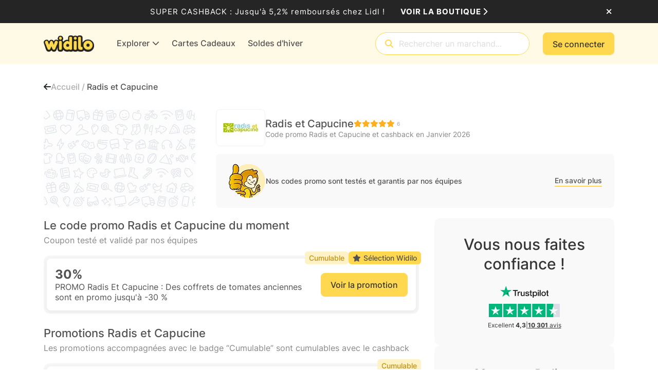

--- FILE ---
content_type: text/html; charset=utf-8
request_url: https://www.widilo.fr/code-promo/radis-et-capucine
body_size: 109139
content:


<!DOCTYPE html>
<html lang="fr-FR">
<head>
    <title>Code promo Radis et Capucine : 30% offerts en Janvier 2026</title>
    <link rel="canonical" href="https://www.widilo.fr/code-promo/radis-et-capucine">
<link _ngcontent-ng-c2091492470 as="image" href="https://cdn-img.widilo.fr/front-assets/widilo/shop/shop-header-default.png?v=638774714630000000&amp;format=WEBP" rel="preload" fetchpriority="high" imagesizes="(max-width: 991px) 100vw, 295px" imagesrcset="https://cdn-img.widilo.fr/front-assets/widilo/shop/shop-header-default.png?v=638774714630000000&amp;format=WEBP&amp;size=295 295w, https://cdn-img.widilo.fr/front-assets/widilo/shop/shop-header-default.png?v=638774714630000000&amp;format=WEBP&amp;size=384 384w, https://cdn-img.widilo.fr/front-assets/widilo/shop/shop-header-default.png?v=638774714630000000&amp;format=WEBP&amp;size=442 442w, https://cdn-img.widilo.fr/front-assets/widilo/shop/shop-header-default.png?v=638774714630000000&amp;format=WEBP&amp;size=590 590w, https://cdn-img.widilo.fr/front-assets/widilo/shop/shop-header-default.png?v=638774714630000000&amp;format=WEBP&amp;size=640 640w, https://cdn-img.widilo.fr/front-assets/widilo/shop/shop-header-default.png?v=638774714630000000&amp;format=WEBP&amp;size=750 750w, https://cdn-img.widilo.fr/front-assets/widilo/shop/shop-header-default.png?v=638774714630000000&amp;format=WEBP&amp;size=828 828w, https://cdn-img.widilo.fr/front-assets/widilo/shop/shop-header-default.png?v=638774714630000000&amp;format=WEBP&amp;size=885 885w, https://cdn-img.widilo.fr/front-assets/widilo/shop/shop-header-default.png?v=638774714630000000&amp;format=WEBP&amp;size=1080 1080w, https://cdn-img.widilo.fr/front-assets/widilo/shop/shop-header-default.png?v=638774714630000000&amp;format=WEBP&amp;size=1200 1200w">
<link _ngcontent-ng-c3747569407 as="image" href="https://cdn-img.widilo.fr/img/logo-radis-et-capucine.png?v=638484343779315502&amp;format=WEBP" rel="preload" fetchpriority="high" imagesizes="(max-width: 991px) 58px, 70px" imagesrcset="https://cdn-img.widilo.fr/img/logo-radis-et-capucine.png?v=638484343779315502&amp;format=WEBP&amp;size=58 58w, https://cdn-img.widilo.fr/img/logo-radis-et-capucine.png?v=638484343779315502&amp;format=WEBP&amp;size=70 70w, https://cdn-img.widilo.fr/img/logo-radis-et-capucine.png?v=638484343779315502&amp;format=WEBP&amp;size=87 87w, https://cdn-img.widilo.fr/img/logo-radis-et-capucine.png?v=638484343779315502&amp;format=WEBP&amp;size=105 105w, https://cdn-img.widilo.fr/img/logo-radis-et-capucine.png?v=638484343779315502&amp;format=WEBP&amp;size=116 116w, https://cdn-img.widilo.fr/img/logo-radis-et-capucine.png?v=638484343779315502&amp;format=WEBP&amp;size=145 145w, https://cdn-img.widilo.fr/img/logo-radis-et-capucine.png?v=638484343779315502&amp;format=WEBP&amp;size=174 174w, https://cdn-img.widilo.fr/img/logo-radis-et-capucine.png?v=638484343779315502&amp;format=WEBP&amp;size=210 210w">
<link _ngcontent-ng-c2867256211 as="image" href="https://cdn-img.widilo.fr/img/event-shop-sales.png?v=638647799931957658&amp;format=WEBP" rel="preload" fetchpriority="high" imagesizes="350px" imagesrcset="https://cdn-img.widilo.fr/img/event-shop-sales.png?v=638647799931957658&amp;format=WEBP&amp;size=350 350w, https://cdn-img.widilo.fr/img/event-shop-sales.png?v=638647799931957658&amp;format=WEBP&amp;size=525 525w, https://cdn-img.widilo.fr/img/event-shop-sales.png?v=638647799931957658&amp;format=WEBP&amp;size=700 700w, https://cdn-img.widilo.fr/img/event-shop-sales.png?v=638647799931957658&amp;format=WEBP&amp;size=875 875w, https://cdn-img.widilo.fr/img/event-shop-sales.png?v=638647799931957658&amp;format=WEBP&amp;size=1050 1050w">
    <meta charset="utf-8" />
    
				<link rel="preconnect" href="https://fonts.gstatic.com" crossorigin="anonymous">
				<link rel="preconnect" href="https://cdn.widilo.fr" crossorigin="anonymous">
				<link rel="preconnect" href="https://cdn-img.widilo.fr" crossorigin="anonymous">
				<link rel="preload" href="https://cdn.widilo.fr/app/a/92.0.0.33466/main.js" as="script" crossorigin="anonymous">
				<link rel="preload" href="https://cdn.widilo.fr/app/a/92.0.0.33466/polyfills.js" as="script" crossorigin="anonymous">
				<link rel="preload" href="https://cdn.widilo.fr/app/a/92.0.0.33466/runtime.js" as="script" crossorigin="anonymous">
				<link rel="preload" href="https://cdn-img.widilo.fr/static/300-logo-widilo.png?v=638772131020000000&amp;format=WEBP" as="image">
				<link rel="preload" href="https://cdn.widilo.fr/app/a/92.0.0.33466/early-styles.css" as="style" crossorigin="anonymous">
				<link rel="stylesheet" href="https://cdn.widilo.fr/app/a/92.0.0.33466/early-styles.css" crossorigin="anonymous">
				<link rel="preload" href="https://cdn.widilo.fr/app/fontawesome-subset/css/fontawesome.min.css?v=639039007360000000" as="style" crossorigin="anonymous">
				<link rel="stylesheet" href="https://cdn.widilo.fr/app/fontawesome-subset/css/fontawesome.min.css?v=639039007360000000" crossorigin="anonymous">
				<link rel="preload" href="https://cdn.widilo.fr/app/fontawesome-subset/webfonts/fa-brands-400.woff2?v=639039007360000000" as="font" type="font/woff2" crossorigin="anonymous">
				<link rel="preload" href="https://cdn.widilo.fr/app/fontawesome-subset/webfonts/fa-custom-kit-duotone.woff2?v=639039007360000000" as="font" type="font/woff2" crossorigin="anonymous">
				<link rel="preload" href="https://cdn.widilo.fr/app/fontawesome-subset/webfonts/fa-custom-kit.woff2?v=639039007360000000" as="font" type="font/woff2" crossorigin="anonymous">
				<link rel="preload" href="https://cdn.widilo.fr/app/fontawesome-subset/webfonts/fa-regular-400.woff2?v=639039007360000000" as="font" type="font/woff2" crossorigin="anonymous">
				<link rel="preload" href="https://cdn.widilo.fr/app/fontawesome-subset/webfonts/fa-solid-900.woff2?v=639039007360000000" as="font" type="font/woff2" crossorigin="anonymous">
				<link rel="preload" href="https://fonts.gstatic.com/s/inter/v12/UcC73FwrK3iLTeHuS_fvQtMwCp50KnMa1ZL7.woff2" as="font" type="font/woff2" crossorigin="anonymous">
				<link rel="preload" href="https://fonts.gstatic.com/s/kavoon/v23/pxiFyp4_scRYhlUIM7D7.woff2" as="font" type="font/woff2" crossorigin="anonymous">

    <meta name="viewport" content="width=device-width, initial-scale=1.0, interactive-widget=resizes-content">
    <link rel="icon" href="https://cdn-img.widilo.fr/static/widilo-favicon.png?v=638542279930000000&amp;format=WEBP" />
    <meta property="og:type" content="website">
<meta property="og:image" content="https://cdn-img.widilo.fr/static/widilo-facebook-share.png?v=638542281810000000&amp;format=__IMAGE_FORMAT__">
<meta name="description" content="-30% offerts avec un code promo Radis et Capucine. En Janvier 2026, retrouvez 29 bons plans  et promotions 100% valides sur Widilo">
<meta property="og:title" content="Code promo Radis et Capucine : 30% offerts en Janvier 2026">
<meta property="og:description" content="-30% offerts avec un code promo Radis et Capucine. En Janvier 2026, retrouvez 29 bons plans  et promotions 100% valides sur Widilo">
<!-- Google tag (gtag.js) -->
    <script async src="https://www.googletagmanager.com/gtag/js?id=G-M6BZV5861G"></script>
    <script id="gtagScript" nonce="ga4-nonce">
        window.dataLayer = window.dataLayer || [];
        function gtag() { dataLayer.push(arguments); }
        gtag('js', new Date());
        gtag('config', 'G-M6BZV5861G', {"linker":{"domains":["www.widilo.fr","mobile.widilo.fr","login.widilo.fr"]}});
    </script>
<link rel="manifest" href="https://www.widilo.fr/manifest.webmanifest" />
<meta name="theme-color" content="#FFFAE5">
<link rel="apple-touch-icon" sizes="192x192" href="https://cdn-img.widilo.fr/static/logo-widilo-192w.png?v=638542284470000000&format=WEBP" />
<meta name="al:ios:app_name" content="Widilo - Cashback, Codes promo">
<meta name="al:ios:url" content="fr.widilo://www.widilo.fr/code-promo/radis-et-capucine">
<meta name="al:android:url" content="fr.widilo://www.widilo.fr/code-promo/radis-et-capucine">
<meta name="al:android:package" content="fr.widilo.widilo">
<meta name="al:android:app_name" content="Widilo - Cashback, Codes promo">
<meta name="google-play-app" content="app-id=fr.widilo.widilo">
<meta name="apple-itunes-app" content="app-id=1543927219">
<meta name="al:ios:app_store_id" content="1543927219">
    <style ng-app-id="ng">.widilo-trustpilot[_ngcontent-ng-c1414773529]{width:100%;text-align:center}.widilo-trustpilot.is-white[_ngcontent-ng-c1414773529], .widilo-trustpilot.is-white[_ngcontent-ng-c1414773529]   .widilo-trustpilot_title[_ngcontent-ng-c1414773529], .widilo-trustpilot.is-white[_ngcontent-ng-c1414773529]   .widilo-trustpilot_link[_ngcontent-ng-c1414773529], .widilo-trustpilot.is-white[_ngcontent-ng-c1414773529]   .widilo-trustpilot_link[_ngcontent-ng-c1414773529]:hover   *[_ngcontent-ng-c1414773529]{color:#fff}.widilo-trustpilot.is-align-left[_ngcontent-ng-c1414773529]   .widilo-trustpilot_link[_ngcontent-ng-c1414773529]{justify-content:start}.widilo-trustpilot.sm[_ngcontent-ng-c1414773529]   .widilo-trustpilot_link[_ngcontent-ng-c1414773529]   .widilo-trustpilot_link_score[_ngcontent-ng-c1414773529]{font-size:12px}.widilo-trustpilot.sm[_ngcontent-ng-c1414773529]   .widilo-trustpilot_link[_ngcontent-ng-c1414773529]   .widilo-trustpilot_link_score_stars[_ngcontent-ng-c1414773529]{height:20px}.widilo-trustpilot.sm[_ngcontent-ng-c1414773529]   .widilo-trustpilot_link[_ngcontent-ng-c1414773529]   .widilo-trustpilot_link_score_logo[_ngcontent-ng-c1414773529]{height:16px}.widilo-trustpilot.sm[_ngcontent-ng-c1414773529]   .widilo-trustpilot_link[_ngcontent-ng-c1414773529]   .widilo-trustpilot_link_score_reviews_text[_ngcontent-ng-c1414773529]{font-size:12px}.widilo-trustpilot.type-block[_ngcontent-ng-c1414773529]{display:inline-block}.widilo-trustpilot.type-block[_ngcontent-ng-c1414773529]   .widilo-trustpilot_title[_ngcontent-ng-c1414773529]{font-size:30px;font-weight:500;line-height:38px;font-style:normal;margin-bottom:24px}.widilo-trustpilot.type-block[_ngcontent-ng-c1414773529]   .widilo-trustpilot_link[_ngcontent-ng-c1414773529]{flex-direction:column;align-items:center;row-gap:0;min-height:76px}.widilo-trustpilot.type-block[_ngcontent-ng-c1414773529]   .widilo-trustpilot_link[_ngcontent-ng-c1414773529]   .widilo-trustpilot_link_score_logo[_ngcontent-ng-c1414773529]{margin-bottom:12px}.widilo-trustpilot.type-block[_ngcontent-ng-c1414773529]   .widilo-trustpilot_link[_ngcontent-ng-c1414773529]   .widilo-trustpilot_link_score_stars[_ngcontent-ng-c1414773529]{margin-bottom:8px}.widilo-trustpilot.type-block[_ngcontent-ng-c1414773529]   .widilo-trustpilot_link[_ngcontent-ng-c1414773529]   .widilo-trustpilot_link_score_text_container[_ngcontent-ng-c1414773529]{display:flex;gap:12px;font-size:12px;font-style:normal;line-height:normal}.widilo-trustpilot.type-block[_ngcontent-ng-c1414773529]   .widilo-trustpilot_link[_ngcontent-ng-c1414773529]   .widilo-trustpilot_link_score_text[_ngcontent-ng-c1414773529]   .widilo-trustpilot_link_score_text_value[_ngcontent-ng-c1414773529]{font-weight:700}.widilo-trustpilot.type-block[_ngcontent-ng-c1414773529]   .widilo-trustpilot_link[_ngcontent-ng-c1414773529]   .widilo-trustpilot_link_score_reviews_text[_ngcontent-ng-c1414773529]{text-decoration:underline}.widilo-trustpilot.type-block[_ngcontent-ng-c1414773529]   .widilo-trustpilot_separator[_ngcontent-ng-c1414773529]{margin-left:12px;margin-right:12px}.widilo-trustpilot.type-inline-websitename[_ngcontent-ng-c1414773529]   .widilo-trustpilot_link[_ngcontent-ng-c1414773529]{display:flex;justify-content:center;align-items:center;font-size:12px;font-weight:700;line-height:normal;column-gap:0px}.widilo-trustpilot.type-inline-websitename[_ngcontent-ng-c1414773529]   .widilo-trustpilot_link[_ngcontent-ng-c1414773529]   span[_ngcontent-ng-c1414773529]{margin-top:2px}.widilo-trustpilot.type-inline-websitename[_ngcontent-ng-c1414773529]   .widilo-trustpilot_link[_ngcontent-ng-c1414773529]   .widilo-trustpilot_link_score_logo[_ngcontent-ng-c1414773529]{width:70px;height:auto;margin-left:4px}.widilo-trustpilot[_ngcontent-ng-c1414773529]   .widilo-trustpilot_title[_ngcontent-ng-c1414773529]{font-weight:500;font-size:18px;margin-bottom:18px;color:var(--wd-color-grey-850)}.widilo-trustpilot[_ngcontent-ng-c1414773529]   .widilo-trustpilot_link[_ngcontent-ng-c1414773529]{display:flex;flex-wrap:wrap;row-gap:3px;column-gap:10px;align-items:center;justify-content:center;color:var(--wd-color-grey-850)}.widilo-trustpilot[_ngcontent-ng-c1414773529]   .widilo-trustpilot_link[_ngcontent-ng-c1414773529]:hover{text-decoration:none}.widilo-trustpilot[_ngcontent-ng-c1414773529]   .widilo-trustpilot_link[_ngcontent-ng-c1414773529]   .widilo-trustpilot_link_score[_ngcontent-ng-c1414773529]{font-weight:700;font-size:16px}.widilo-trustpilot[_ngcontent-ng-c1414773529]   .widilo-trustpilot_link[_ngcontent-ng-c1414773529]   .widilo-trustpilot_link_score_stars[_ngcontent-ng-c1414773529]{height:26px;width:auto}.widilo-trustpilot[_ngcontent-ng-c1414773529]   .widilo-trustpilot_link[_ngcontent-ng-c1414773529]   .widilo-trustpilot_link_score_logo[_ngcontent-ng-c1414773529]{height:23px;width:auto}</style>
<style ng-app-id="ng">.widilo-shop-main-container[_ngcontent-ng-c2091492470]{display:flex;flex-direction:column;margin-bottom:40px}.widilo-shop-main-container[_ngcontent-ng-c2091492470]   .widilo-shop-header_col-shop-logo[_ngcontent-ng-c2091492470]{min-height:160px;position:absolute}@media (min-width: 992px){.widilo-shop-main-container[_ngcontent-ng-c2091492470]   .widilo-shop-header_col-shop-logo[_ngcontent-ng-c2091492470]{width:100%;max-width:295px;min-height:none;position:relative}}@media (min-width: 992px){.widilo-shop-main-container[_ngcontent-ng-c2091492470]   .widilo-shop-header_col-shop-infos[_ngcontent-ng-c2091492470]{flex-grow:1}}.widilo-shop-main-container[_ngcontent-ng-c2091492470]   .widilo-shop-header-container[_ngcontent-ng-c2091492470]{height:160px}@media (min-width: 992px){.widilo-shop-main-container[_ngcontent-ng-c2091492470]   .widilo-shop-header-container[_ngcontent-ng-c2091492470]{min-height:192px;height:auto}.widilo-shop-main-container[_ngcontent-ng-c2091492470]   .widilo-shop-header-container[_ngcontent-ng-c2091492470]:after{display:none}}.widilo-shop-main-container[_ngcontent-ng-c2091492470]   .widilo-shop-header-container_image[_ngcontent-ng-c2091492470]{object-fit:cover;object-position:center center;width:100%;max-height:160px}@media (min-width: 992px){.widilo-shop-main-container[_ngcontent-ng-c2091492470]   .widilo-shop-header-container_image[_ngcontent-ng-c2091492470]{border-radius:12px;max-height:192px}}.widilo-shop-main-container[_ngcontent-ng-c2091492470]   .widilo-shop-header-container_loader-image[_ngcontent-ng-c2091492470]{position:relative;width:100%;padding-bottom:65.28%;border-radius:0!important}@media (min-width: 992px){.widilo-shop-main-container[_ngcontent-ng-c2091492470]   .widilo-shop-header-container_loader-image[_ngcontent-ng-c2091492470]{border-radius:12px!important}}.widilo-shop-main-container[_ngcontent-ng-c2091492470]   .widilo-shop-header-container[_ngcontent-ng-c2091492470]:after{content:"";position:absolute;top:0;right:0;bottom:0;left:0;pointer-events:none;background:linear-gradient(to bottom,rgba(255,255,255,0),rgba(255,255,255,0) 60%,rgba(255,255,255,.19) 85%,rgba(255,255,255,.8) 92%,#fff)}.widilo-shop-main-container[_ngcontent-ng-c2091492470]   .widilo-shop-infos-container[_ngcontent-ng-c2091492470]{margin-top:24px}@media (min-width: 992px){.widilo-shop-main-container[_ngcontent-ng-c2091492470]   .widilo-shop-infos-container[_ngcontent-ng-c2091492470]{margin-top:0}}.widilo-shop-main-container[_ngcontent-ng-c2091492470]   .widilo-shop-infos-container[_ngcontent-ng-c2091492470]   .widilo-shop-header_buttons[_ngcontent-ng-c2091492470]{display:flex;justify-content:space-between}@media (max-width: 991.98px){.widilo-shop-main-container[_ngcontent-ng-c2091492470]   .widilo-shop-infos-container[_ngcontent-ng-c2091492470]   .widilo-shop-header_buttons[_ngcontent-ng-c2091492470]{height:36px}}@media (max-width: 575.98px){.widilo-shop-main-container[_ngcontent-ng-c2091492470]   .widilo-shop-infos-container[_ngcontent-ng-c2091492470]   .widilo-shop-header_buttons[_ngcontent-ng-c2091492470] > a[_ngcontent-ng-c2091492470]{margin:0;max-width:100%;padding:0}}.widilo-shop-main-container[_ngcontent-ng-c2091492470]   .widilo-shop-infos-container[_ngcontent-ng-c2091492470] > .widilo-shop-header_container[_ngcontent-ng-c2091492470]{display:flex;flex-direction:column;justify-content:space-between;gap:24px;margin-top:45px}@media (min-width: 992px){.widilo-shop-main-container[_ngcontent-ng-c2091492470]   .widilo-shop-infos-container[_ngcontent-ng-c2091492470] > .widilo-shop-header_container[_ngcontent-ng-c2091492470]{padding-left:40px;padding-right:0;gap:0;margin-top:0;height:100%}}.widilo-shop-main-container[_ngcontent-ng-c2091492470]   .shop-special-event[_ngcontent-ng-c2091492470]{margin-bottom:32px}@media (min-width: 992px){.widilo-shop-main-container[_ngcontent-ng-c2091492470]   .widilo-shop-page-column-right[_ngcontent-ng-c2091492470]{display:flex;flex-direction:column;row-gap:32px}}.widilo-shop-main-container[_ngcontent-ng-c2091492470]   .widilo-shop-page-column-right_loader[_ngcontent-ng-c2091492470]{gap:32px}.widilo-shop-main-container[_ngcontent-ng-c2091492470]   .widilo-shop-page-column-right_loader[_ngcontent-ng-c2091492470] > .placeholder[_ngcontent-ng-c2091492470]{height:200px}.widilo-shop-main-container[_ngcontent-ng-c2091492470]   .widilo-shop_card-extension[_ngcontent-ng-c2091492470]{display:block;margin-top:20px}.widilo-shop-main-container[_ngcontent-ng-c2091492470]   .widilo-shop-page-content[_ngcontent-ng-c2091492470]   .widilo-shop_section_title-container[_ngcontent-ng-c2091492470]{display:flex;flex-direction:column;margin-bottom:20px}.widilo-shop-main-container[_ngcontent-ng-c2091492470]   .widilo-shop-page-content[_ngcontent-ng-c2091492470]   .widilo-shop_section_title-container[_ngcontent-ng-c2091492470]   .widilo-shop_section_title-container_top[_ngcontent-ng-c2091492470]{display:flex;align-items:center;justify-content:space-between}.widilo-shop-main-container[_ngcontent-ng-c2091492470]   .widilo-shop-page-content[_ngcontent-ng-c2091492470]   .widilo-shop_section_title-container[_ngcontent-ng-c2091492470]   .widilo-shop_section_title-container_top[_ngcontent-ng-c2091492470]   .widilo-shop_section_title[_ngcontent-ng-c2091492470]{font-size:22px;font-weight:500;line-height:28px;-webkit-font-smoothing:antialiased;display:inline-block;color:var(--wd-color-grey-800);margin:0}.widilo-shop-main-container[_ngcontent-ng-c2091492470]   .widilo-shop-page-content[_ngcontent-ng-c2091492470]   .widilo-shop_section_title-container[_ngcontent-ng-c2091492470]   .widilo-shop_section_title-container_top[_ngcontent-ng-c2091492470] > span[_ngcontent-ng-c2091492470] > i[_ngcontent-ng-c2091492470]{font-size:20px;cursor:pointer}.widilo-shop-main-container[_ngcontent-ng-c2091492470]   .widilo-shop-page-content[_ngcontent-ng-c2091492470]   .widilo-shop_section_title-container[_ngcontent-ng-c2091492470]   .widilo-shop_section_subtitle[_ngcontent-ng-c2091492470]{font-size:16px;line-height:20px;color:var(--wd-color-grey-600);margin-top:5px}.widilo-shop-main-container[_ngcontent-ng-c2091492470]   .widilo-shop-page-content_cards-category_list[_ngcontent-ng-c2091492470]{display:flex;flex-direction:column;row-gap:20px}.widilo-shop-main-container[_ngcontent-ng-c2091492470]   .widilo-shop-page-content[_ngcontent-ng-c2091492470]   .widilo-shop-tab-content_loader[_ngcontent-ng-c2091492470]{gap:12px}.widilo-shop-main-container[_ngcontent-ng-c2091492470]   .widilo-shop-page-content[_ngcontent-ng-c2091492470]   .widilo-shop-tab-content_loader[_ngcontent-ng-c2091492470] > .placeholder[_ngcontent-ng-c2091492470]{height:160px}.widilo-shop-main-container[_ngcontent-ng-c2091492470]   .widilo-shop-page-content[_ngcontent-ng-c2091492470]   .widilo-shop-learn-about-offers-container[_ngcontent-ng-c2091492470]{background-color:var(--wd-color-grey-50);padding-bottom:40px;margin-top:64px}@media (min-width: 768px){.widilo-shop-main-container[_ngcontent-ng-c2091492470]   .widilo-shop-page-content[_ngcontent-ng-c2091492470]   .widilo-shop-learn-about-offers-container[_ngcontent-ng-c2091492470]{margin-top:80px;background-color:#fff;padding-bottom:0}}.widilo-shop-main-container[_ngcontent-ng-c2091492470]   .widilo-shop-tab-margin[_ngcontent-ng-c2091492470]{margin-top:24px}@media (min-width: 768px){.widilo-shop-main-container[_ngcontent-ng-c2091492470]   .widilo-shop-tab-margin[_ngcontent-ng-c2091492470]{margin-top:16px}}.widilo-shop-main-container[_ngcontent-ng-c2091492470]   .widilo-shop-header-anchor-scroll[_ngcontent-ng-c2091492470]{position:absolute;top:55px;visibility:hidden;display:block}</style>
<style ng-app-id="ng">.widilo-page-breadcrumbs[_ngcontent-ng-c3694783610]{margin-top:32px;margin-bottom:32px;display:flex;gap:10px;font-size:16px;font-weight:500;line-height:24px}.widilo-page-breadcrumbs_loader[_ngcontent-ng-c3694783610]{height:24px;width:150px}.widilo-page-breadcrumbs_back[_ngcontent-ng-c3694783610]{font-size:16px}.widilo-page-breadcrumbs_previous[_ngcontent-ng-c3694783610]{color:var(--wd-color-grey-500)}.widilo-page-breadcrumbs_current[_ngcontent-ng-c3694783610]{color:var(--wd-color-grey-800)}</style>
<style ng-app-id="ng">@media (max-width: 991.98px){.widilo-shop-header[_ngcontent-ng-c3747569407]{display:flex;flex-direction:column;box-shadow:0 3px 8px rgba(189,189,189,.2);width:100%;border-radius:12px}}.widilo-shop-header[_ngcontent-ng-c3747569407]   .widilo-shop-header_top[_ngcontent-ng-c3747569407]{display:flex;align-items:center;gap:16px}@media (max-width: 991.98px){.widilo-shop-header[_ngcontent-ng-c3747569407]   .widilo-shop-header_top[_ngcontent-ng-c3747569407]{padding:16px;border-radius:12px;background-color:#fff;width:100%}.widilo-shop-header[_ngcontent-ng-c3747569407]   .widilo-shop-header_top.has-bottom[_ngcontent-ng-c3747569407]{border-bottom-left-radius:0;border-bottom-right-radius:0}}.widilo-shop-header[_ngcontent-ng-c3747569407]   .widilo-shop-header_top[_ngcontent-ng-c3747569407]   .widilo-shop-header_logo[_ngcontent-ng-c3747569407]{object-fit:contain;width:100%;height:auto}.widilo-shop-header[_ngcontent-ng-c3747569407]   .widilo-shop-header_top[_ngcontent-ng-c3747569407]   .widilo-shop-header_right[_ngcontent-ng-c3747569407]{flex-grow:1;display:flex;flex-direction:column;gap:6px}@media (min-width: 576px){.widilo-shop-header[_ngcontent-ng-c3747569407]   .widilo-shop-header_top[_ngcontent-ng-c3747569407]   .widilo-shop-header_right.voucher[_ngcontent-ng-c3747569407]{flex-direction:row;align-items:center;justify-content:space-between;gap:10px}}@media (min-width: 992px){.widilo-shop-header[_ngcontent-ng-c3747569407]   .widilo-shop-header_top[_ngcontent-ng-c3747569407]   .widilo-shop-header_right[_ngcontent-ng-c3747569407]{flex-direction:row;align-items:center;justify-content:space-between;gap:10px}}.widilo-shop-header[_ngcontent-ng-c3747569407]   .widilo-shop-header_top[_ngcontent-ng-c3747569407]   .widilo-shop-header_right[_ngcontent-ng-c3747569407]   .widilo-card-brand.placeholder[_ngcontent-ng-c3747569407]{border-radius:6px!important}.widilo-shop-header[_ngcontent-ng-c3747569407]   .widilo-shop-header_top[_ngcontent-ng-c3747569407]   .widilo-shop-header_right_title-and-rating[_ngcontent-ng-c3747569407]{display:flex;flex-direction:column;gap:4px}.widilo-shop-header[_ngcontent-ng-c3747569407]   .widilo-shop-header_top[_ngcontent-ng-c3747569407]   .widilo-shop-header_right_title-and-rating_top[_ngcontent-ng-c3747569407]{display:flex;flex-direction:column;align-items:flex-start;gap:4px}@media (min-width: 768px){.widilo-shop-header[_ngcontent-ng-c3747569407]   .widilo-shop-header_top[_ngcontent-ng-c3747569407]   .widilo-shop-header_right_title-and-rating_top[_ngcontent-ng-c3747569407]{flex-direction:row;gap:8px;align-items:center}}.widilo-shop-header[_ngcontent-ng-c3747569407]   .widilo-shop-header_top[_ngcontent-ng-c3747569407]   .widilo-shop-header_right_title-and-rating_title[_ngcontent-ng-c3747569407]{color:var(--wd-color-grey-800);font-size:20px;font-weight:500;line-height:normal;margin:0}.widilo-shop-header[_ngcontent-ng-c3747569407]   .widilo-shop-header_top[_ngcontent-ng-c3747569407]   .widilo-shop-header_right_title-and-rating_title.placeholder[_ngcontent-ng-c3747569407]{min-width:200px}.widilo-shop-header[_ngcontent-ng-c3747569407]   .widilo-shop-header_top[_ngcontent-ng-c3747569407]   .widilo-shop-header_right_title-and-rating_subtitle[_ngcontent-ng-c3747569407]{color:var(--wd-color-grey-600);font-size:14px;line-height:normal;margin:0}.widilo-shop-header[_ngcontent-ng-c3747569407]   .widilo-shop-header_top[_ngcontent-ng-c3747569407]   .widilo-shop-header_right_title-and-rating[_ngcontent-ng-c3747569407] > .buttons-admin[_ngcontent-ng-c3747569407]{left:calc(100% + 10px);white-space:nowrap}.widilo-shop-header[_ngcontent-ng-c3747569407]   .widilo-shop-header_bottom[_ngcontent-ng-c3747569407]{background-color:var(--wd-color-grey-50);padding:12px 16px;border-bottom-left-radius:12px;border-bottom-right-radius:12px;display:flex;justify-content:center;width:100%;height:41px}@media (min-width: 992px){.widilo-shop-header[_ngcontent-ng-c3747569407]   .widilo-shop-header_bottom[_ngcontent-ng-c3747569407]{display:none}}</style>
<style ng-app-id="ng">.widilo-tested-offers-informations[_ngcontent-ng-c385875776]{padding:16px;gap:16px;border-radius:8px}.widilo-tested-offers-informations[_ngcontent-ng-c385875776]:not(.placeholder){background-color:var(--wd-color-grey-50)}@media (min-width: 992px){.widilo-tested-offers-informations[_ngcontent-ng-c385875776]{align-items:center;padding:16px 24px;gap:12px;flex-direction:row}}.widilo-tested-offers-informations_description[_ngcontent-ng-c385875776]{gap:8px;justify-content:center;align-items:flex-start;flex-direction:column}@media (min-width: 992px){.widilo-tested-offers-informations_description[_ngcontent-ng-c385875776]{width:100%;align-items:center;gap:12px;flex-direction:row}}.widilo-tested-offers-informations_description[_ngcontent-ng-c385875776] > p[_ngcontent-ng-c385875776]{flex-grow:1;font-size:14px;font-style:normal;font-weight:500;line-height:20px}.widilo-tested-offers-informations_description[_ngcontent-ng-c385875776] > button[_ngcontent-ng-c385875776]{white-space:nowrap}.widilo-tested-offers-informations.placeholder[_ngcontent-ng-c385875776] > *[_ngcontent-ng-c385875776]{visibility:hidden}</style>
<style ng-app-id="ng">.widilo-shop-rating[_ngcontent-ng-c3864864972]{line-height:normal}.widilo-shop-rating_stars[_ngcontent-ng-c3864864972]{display:flex;justify-content:center;align-items:center;height:16px;width:16px;flex-shrink:0;font-size:14px}.widilo-shop-rating_stars[_ngcontent-ng-c3864864972] > i.fa-star[_ngcontent-ng-c3864864972]{position:absolute;left:0;top:1px;width:100%;height:100%}.widilo-shop-rating_stars[_ngcontent-ng-c3864864972] > i.fa-star[_ngcontent-ng-c3864864972]:last-child{color:var(--wd-color-warning-400);overflow:hidden;width:var(--shop-rating-percent)}.widilo-shop-rating_stars[_ngcontent-ng-c3864864972] > i.fa-star[_ngcontent-ng-c3864864972]:first-child{color:var(--wd-color-grey-50)}.widilo-shop-rating_count[_ngcontent-ng-c3864864972]{color:var(--wd-color-grey-500);font-size:10px;font-weight:500;margin-left:4px}</style>
<style ng-app-id="ng">.widilo-shop-last-updated-date_text[_ngcontent-ng-c1846445133]{gap:4px;color:var(--wd-color-grey-700);font-size:12px;line-height:normal;position:relative}.widilo-shop-last-updated-date_text_elapsed[_ngcontent-ng-c1846445133]{font-weight:700}.widilo-shop-last-updated-date_text_icon[_ngcontent-ng-c1846445133]{width:16px;height:16px;padding:4px}</style>
<style ng-app-id="ng">.widilo-overlay-menu-sub-base-search-shops:has(>li:hover .selectable)>li:not(:hover) .selected{background-color:unset;border-radius:unset}.widilo-overlay-menu-sub-base-search-shops:has(>li:hover .selectable)>li:not(:hover) .selected .widilo-search-shop_logo{background-color:unset}
</style>
<style ng-app-id="ng">.widilo-shop-tab-content_not-display[_ngcontent-ng-c3561379496]{display:none}.widilo-shop-tab-content_display[_ngcontent-ng-c3561379496]{display:block;margin-bottom:24px;margin-top:24px}@media (min-width: 768px){.widilo-shop-tab-content_display[_ngcontent-ng-c3561379496]{margin-top:32px}}.widilo-shop-tab-content_display[_ngcontent-ng-c3561379496]:first-child{margin-top:0}</style>
<style ng-app-id="ng">.widilo-deal-shop-card[_ngcontent-ng-c2449357172]{border-radius:12px;background-color:var(--wd-color-grey-75);padding:6px;position:relative}.widilo-deal-shop-card[_ngcontent-ng-c2449357172]   .widilo-deal-shop-card_body[_ngcontent-ng-c2449357172]{border-radius:8px;background-color:#fff;text-align:center;display:flex;flex-direction:column;justify-content:center;box-shadow:0 3px 8px rgba(189,189,189,.2);padding:16px}.widilo-deal-shop-card[_ngcontent-ng-c2449357172]   .widilo-deal-shop-card_body[_ngcontent-ng-c2449357172]   .widilo-deal-shop-card_body_top[_ngcontent-ng-c2449357172]{display:flex;flex-direction:column;justify-content:center;width:100%;gap:16px}@media (min-width: 768px){.widilo-deal-shop-card[_ngcontent-ng-c2449357172]   .widilo-deal-shop-card_body[_ngcontent-ng-c2449357172]   .widilo-deal-shop-card_body_top[_ngcontent-ng-c2449357172]{flex-direction:row;justify-content:space-between}}.widilo-deal-shop-card[_ngcontent-ng-c2449357172]   .widilo-deal-shop-card_body[_ngcontent-ng-c2449357172]   .widilo-deal-shop-card_body_top[_ngcontent-ng-c2449357172]   .widilo-deal-shop-card_body_top_content[_ngcontent-ng-c2449357172]{display:flex;justify-content:center;align-items:flex-start;flex-direction:column;gap:4px}.widilo-deal-shop-card[_ngcontent-ng-c2449357172]   .widilo-deal-shop-card_body[_ngcontent-ng-c2449357172]   .widilo-deal-shop-card_body_top[_ngcontent-ng-c2449357172]   .widilo-deal-shop-card_body_top_content[_ngcontent-ng-c2449357172]   .widilo-deal-shop-card_body_top_content_value-until[_ngcontent-ng-c2449357172]{line-height:normal;color:var(--wd-color-grey-700);font-size:14px}.widilo-deal-shop-card[_ngcontent-ng-c2449357172]   .widilo-deal-shop-card_body[_ngcontent-ng-c2449357172]   .widilo-deal-shop-card_body_top[_ngcontent-ng-c2449357172]   .widilo-deal-shop-card_body_top_content[_ngcontent-ng-c2449357172]   .widilo-deal-shop-card_body_top_content_value[_ngcontent-ng-c2449357172]{display:flex;align-items:center;gap:4px}.widilo-deal-shop-card[_ngcontent-ng-c2449357172]   .widilo-deal-shop-card_body[_ngcontent-ng-c2449357172]   .widilo-deal-shop-card_body_top[_ngcontent-ng-c2449357172]   .widilo-deal-shop-card_body_top_content[_ngcontent-ng-c2449357172]   .widilo-deal-shop-card_body_top_content_value.deal[_ngcontent-ng-c2449357172]{flex-direction:column;align-items:flex-start}.widilo-deal-shop-card[_ngcontent-ng-c2449357172]   .widilo-deal-shop-card_body[_ngcontent-ng-c2449357172]   .widilo-deal-shop-card_body_top[_ngcontent-ng-c2449357172]   .widilo-deal-shop-card_body_top_content[_ngcontent-ng-c2449357172]   .widilo-deal-shop-card_body_top_content_value.deal[_ngcontent-ng-c2449357172]   .widilo-deal-shop-card_body_top_content_value_text[_ngcontent-ng-c2449357172]{font-size:16px;font-weight:400;line-height:20px}.widilo-deal-shop-card[_ngcontent-ng-c2449357172]   .widilo-deal-shop-card_body[_ngcontent-ng-c2449357172]   .widilo-deal-shop-card_body_top[_ngcontent-ng-c2449357172]   .widilo-deal-shop-card_body_top_content[_ngcontent-ng-c2449357172]   .widilo-deal-shop-card_body_top_content_value[_ngcontent-ng-c2449357172]   .widilo-deal-shop-card_body_top_content_value_value[_ngcontent-ng-c2449357172]{font-size:24px;font-weight:700;line-height:normal}@media (min-width: 768px){.widilo-deal-shop-card[_ngcontent-ng-c2449357172]   .widilo-deal-shop-card_body[_ngcontent-ng-c2449357172]   .widilo-deal-shop-card_body_top[_ngcontent-ng-c2449357172]   .widilo-deal-shop-card_body_top_content[_ngcontent-ng-c2449357172]   .widilo-deal-shop-card_body_top_content_value[_ngcontent-ng-c2449357172]   .widilo-deal-shop-card_body_top_content_value_value[_ngcontent-ng-c2449357172]{font-size:32px}}.widilo-deal-shop-card[_ngcontent-ng-c2449357172]   .widilo-deal-shop-card_body[_ngcontent-ng-c2449357172]   .widilo-deal-shop-card_body_top[_ngcontent-ng-c2449357172]   .widilo-deal-shop-card_body_top_content[_ngcontent-ng-c2449357172]   .widilo-deal-shop-card_body_top_content_value[_ngcontent-ng-c2449357172]   .widilo-deal-shop-card_body_top_content_value_value.traffic[_ngcontent-ng-c2449357172], .widilo-deal-shop-card[_ngcontent-ng-c2449357172]   .widilo-deal-shop-card_body[_ngcontent-ng-c2449357172]   .widilo-deal-shop-card_body_top[_ngcontent-ng-c2449357172]   .widilo-deal-shop-card_body_top_content[_ngcontent-ng-c2449357172]   .widilo-deal-shop-card_body_top_content_value[_ngcontent-ng-c2449357172]   .widilo-deal-shop-card_body_top_content_value_value.cashback[_ngcontent-ng-c2449357172]{color:var(--wd-color-secondary-500)}.widilo-deal-shop-card[_ngcontent-ng-c2449357172]   .widilo-deal-shop-card_body[_ngcontent-ng-c2449357172]   .widilo-deal-shop-card_body_top[_ngcontent-ng-c2449357172]   .widilo-deal-shop-card_body_top_content[_ngcontent-ng-c2449357172]   .widilo-deal-shop-card_body_top_content_value[_ngcontent-ng-c2449357172]   .widilo-deal-shop-card_body_top_content_value_value.voucher[_ngcontent-ng-c2449357172]{color:var(--wd-color-grey-800)}.widilo-deal-shop-card[_ngcontent-ng-c2449357172]   .widilo-deal-shop-card_body[_ngcontent-ng-c2449357172]   .widilo-deal-shop-card_body_top[_ngcontent-ng-c2449357172]   .widilo-deal-shop-card_body_top_content[_ngcontent-ng-c2449357172]   .widilo-deal-shop-card_body_top_content_value[_ngcontent-ng-c2449357172]   .widilo-deal-shop-card_body_top_content_value_value.code[_ngcontent-ng-c2449357172], .widilo-deal-shop-card[_ngcontent-ng-c2449357172]   .widilo-deal-shop-card_body[_ngcontent-ng-c2449357172]   .widilo-deal-shop-card_body_top[_ngcontent-ng-c2449357172]   .widilo-deal-shop-card_body_top_content[_ngcontent-ng-c2449357172]   .widilo-deal-shop-card_body_top_content_value[_ngcontent-ng-c2449357172]   .widilo-deal-shop-card_body_top_content_value_value.offer[_ngcontent-ng-c2449357172]{color:var(--wd-color-grey-800);font-size:24px}.widilo-deal-shop-card[_ngcontent-ng-c2449357172]   .widilo-deal-shop-card_body[_ngcontent-ng-c2449357172]   .widilo-deal-shop-card_body_top[_ngcontent-ng-c2449357172]   .widilo-deal-shop-card_body_top_content[_ngcontent-ng-c2449357172]   .widilo-deal-shop-card_body_top_content_value[_ngcontent-ng-c2449357172]   .widilo-deal-shop-card_body_top_content_value_text[_ngcontent-ng-c2449357172]{font-size:18px;font-weight:700;line-height:normal;text-align:left}.widilo-deal-shop-card[_ngcontent-ng-c2449357172]   .widilo-deal-shop-card_body[_ngcontent-ng-c2449357172]   .widilo-deal-shop-card_body_top[_ngcontent-ng-c2449357172]   .widilo-deal-shop-card_body_top_content[_ngcontent-ng-c2449357172]   .widilo-deal-shop-card_body_top_content_subtitle[_ngcontent-ng-c2449357172]{font-size:14px;line-height:normal}.widilo-deal-shop-card[_ngcontent-ng-c2449357172]   .widilo-deal-shop-card_body[_ngcontent-ng-c2449357172]   .widilo-deal-shop-card_body_top[_ngcontent-ng-c2449357172]   .widilo-deal-shop-card_body_top_button-container[_ngcontent-ng-c2449357172]{display:flex;justify-content:center;align-items:center}.widilo-deal-shop-card[_ngcontent-ng-c2449357172]   .widilo-deal-shop-card_bottom[_ngcontent-ng-c2449357172]{text-align:center;margin-top:8px;display:flex;flex-direction:column;align-items:center;justify-content:center;white-space:pre-wrap;color:var(--wd-color-grey-700);font-size:14px}.widilo-deal-shop-card[_ngcontent-ng-c2449357172]   .widilo-deal-shop-card_bottom[_ngcontent-ng-c2449357172]   .widilo-deal-shop-card_bottom_btn[_ngcontent-ng-c2449357172]{color:var(--wd-color-grey-700);font-size:14px;font-weight:600;border:none;background-color:transparent;padding:0}.widilo-deal-shop-card[_ngcontent-ng-c2449357172]   .widilo-deal-shop-card_bottom[_ngcontent-ng-c2449357172]   .widilo-deal-shop-card_bottom_btn[_ngcontent-ng-c2449357172]   i.fa-chevrons-up[_ngcontent-ng-c2449357172], .widilo-deal-shop-card[_ngcontent-ng-c2449357172]   .widilo-deal-shop-card_bottom[_ngcontent-ng-c2449357172]   .widilo-deal-shop-card_bottom_btn[_ngcontent-ng-c2449357172]   i.fa-chevrons-down[_ngcontent-ng-c2449357172]{font-size:8px}.widilo-deal-shop-card[_ngcontent-ng-c2449357172]   .widilo-deal-shop-card_bottom[_ngcontent-ng-c2449357172]   .widilo-deal-shop-card_bottom_content[_ngcontent-ng-c2449357172]{color:var(--wd-color-grey-700)}.widilo-deal-shop-card[_ngcontent-ng-c2449357172]   .widilo-deal-shop-card_tags[_ngcontent-ng-c2449357172]{position:absolute;top:-8px;right:-4px;display:flex;flex-direction:row;gap:4px;align-items:flex-end}</style>
<style ng-app-id="ng">.widilo-deal-shop-card[_ngcontent-ng-c694042709]{border-radius:12px;background-color:var(--wd-color-grey-75);padding:6px;position:relative}.widilo-deal-shop-card[_ngcontent-ng-c694042709]   .widilo-deal-shop-card_body[_ngcontent-ng-c694042709]{border-radius:8px;background-color:#fff;text-align:center;display:flex;flex-direction:column;justify-content:center;box-shadow:0 3px 8px rgba(189,189,189,.2);padding:16px}.widilo-deal-shop-card[_ngcontent-ng-c694042709]   .widilo-deal-shop-card_body[_ngcontent-ng-c694042709]   .widilo-deal-shop-card_body_top[_ngcontent-ng-c694042709]{display:flex;flex-direction:column;justify-content:center;width:100%;gap:16px}@media (min-width: 768px){.widilo-deal-shop-card[_ngcontent-ng-c694042709]   .widilo-deal-shop-card_body[_ngcontent-ng-c694042709]   .widilo-deal-shop-card_body_top[_ngcontent-ng-c694042709]{flex-direction:row;justify-content:space-between}}.widilo-deal-shop-card[_ngcontent-ng-c694042709]   .widilo-deal-shop-card_body[_ngcontent-ng-c694042709]   .widilo-deal-shop-card_body_top[_ngcontent-ng-c694042709]   .widilo-deal-shop-card_body_top_content[_ngcontent-ng-c694042709]{display:flex;justify-content:center;align-items:flex-start;flex-direction:column;gap:4px}.widilo-deal-shop-card[_ngcontent-ng-c694042709]   .widilo-deal-shop-card_body[_ngcontent-ng-c694042709]   .widilo-deal-shop-card_body_top[_ngcontent-ng-c694042709]   .widilo-deal-shop-card_body_top_content[_ngcontent-ng-c694042709]   .widilo-deal-shop-card_body_top_content_value-until[_ngcontent-ng-c694042709]{line-height:normal;color:var(--wd-color-grey-700);font-size:14px}.widilo-deal-shop-card[_ngcontent-ng-c694042709]   .widilo-deal-shop-card_body[_ngcontent-ng-c694042709]   .widilo-deal-shop-card_body_top[_ngcontent-ng-c694042709]   .widilo-deal-shop-card_body_top_content[_ngcontent-ng-c694042709]   .widilo-deal-shop-card_body_top_content_value[_ngcontent-ng-c694042709]{display:flex;align-items:center;gap:4px}.widilo-deal-shop-card[_ngcontent-ng-c694042709]   .widilo-deal-shop-card_body[_ngcontent-ng-c694042709]   .widilo-deal-shop-card_body_top[_ngcontent-ng-c694042709]   .widilo-deal-shop-card_body_top_content[_ngcontent-ng-c694042709]   .widilo-deal-shop-card_body_top_content_value.deal[_ngcontent-ng-c694042709]{flex-direction:column;align-items:flex-start}.widilo-deal-shop-card[_ngcontent-ng-c694042709]   .widilo-deal-shop-card_body[_ngcontent-ng-c694042709]   .widilo-deal-shop-card_body_top[_ngcontent-ng-c694042709]   .widilo-deal-shop-card_body_top_content[_ngcontent-ng-c694042709]   .widilo-deal-shop-card_body_top_content_value.deal[_ngcontent-ng-c694042709]   .widilo-deal-shop-card_body_top_content_value_text[_ngcontent-ng-c694042709]{font-size:16px;font-weight:400;line-height:20px}.widilo-deal-shop-card[_ngcontent-ng-c694042709]   .widilo-deal-shop-card_body[_ngcontent-ng-c694042709]   .widilo-deal-shop-card_body_top[_ngcontent-ng-c694042709]   .widilo-deal-shop-card_body_top_content[_ngcontent-ng-c694042709]   .widilo-deal-shop-card_body_top_content_value[_ngcontent-ng-c694042709]   .widilo-deal-shop-card_body_top_content_value_value[_ngcontent-ng-c694042709]{font-size:24px;font-weight:700;line-height:normal}@media (min-width: 768px){.widilo-deal-shop-card[_ngcontent-ng-c694042709]   .widilo-deal-shop-card_body[_ngcontent-ng-c694042709]   .widilo-deal-shop-card_body_top[_ngcontent-ng-c694042709]   .widilo-deal-shop-card_body_top_content[_ngcontent-ng-c694042709]   .widilo-deal-shop-card_body_top_content_value[_ngcontent-ng-c694042709]   .widilo-deal-shop-card_body_top_content_value_value[_ngcontent-ng-c694042709]{font-size:32px}}.widilo-deal-shop-card[_ngcontent-ng-c694042709]   .widilo-deal-shop-card_body[_ngcontent-ng-c694042709]   .widilo-deal-shop-card_body_top[_ngcontent-ng-c694042709]   .widilo-deal-shop-card_body_top_content[_ngcontent-ng-c694042709]   .widilo-deal-shop-card_body_top_content_value[_ngcontent-ng-c694042709]   .widilo-deal-shop-card_body_top_content_value_value.traffic[_ngcontent-ng-c694042709], .widilo-deal-shop-card[_ngcontent-ng-c694042709]   .widilo-deal-shop-card_body[_ngcontent-ng-c694042709]   .widilo-deal-shop-card_body_top[_ngcontent-ng-c694042709]   .widilo-deal-shop-card_body_top_content[_ngcontent-ng-c694042709]   .widilo-deal-shop-card_body_top_content_value[_ngcontent-ng-c694042709]   .widilo-deal-shop-card_body_top_content_value_value.cashback[_ngcontent-ng-c694042709]{color:var(--wd-color-secondary-500)}.widilo-deal-shop-card[_ngcontent-ng-c694042709]   .widilo-deal-shop-card_body[_ngcontent-ng-c694042709]   .widilo-deal-shop-card_body_top[_ngcontent-ng-c694042709]   .widilo-deal-shop-card_body_top_content[_ngcontent-ng-c694042709]   .widilo-deal-shop-card_body_top_content_value[_ngcontent-ng-c694042709]   .widilo-deal-shop-card_body_top_content_value_value.voucher[_ngcontent-ng-c694042709]{color:var(--wd-color-grey-800)}.widilo-deal-shop-card[_ngcontent-ng-c694042709]   .widilo-deal-shop-card_body[_ngcontent-ng-c694042709]   .widilo-deal-shop-card_body_top[_ngcontent-ng-c694042709]   .widilo-deal-shop-card_body_top_content[_ngcontent-ng-c694042709]   .widilo-deal-shop-card_body_top_content_value[_ngcontent-ng-c694042709]   .widilo-deal-shop-card_body_top_content_value_value.code[_ngcontent-ng-c694042709], .widilo-deal-shop-card[_ngcontent-ng-c694042709]   .widilo-deal-shop-card_body[_ngcontent-ng-c694042709]   .widilo-deal-shop-card_body_top[_ngcontent-ng-c694042709]   .widilo-deal-shop-card_body_top_content[_ngcontent-ng-c694042709]   .widilo-deal-shop-card_body_top_content_value[_ngcontent-ng-c694042709]   .widilo-deal-shop-card_body_top_content_value_value.offer[_ngcontent-ng-c694042709]{color:var(--wd-color-grey-800);font-size:24px}.widilo-deal-shop-card[_ngcontent-ng-c694042709]   .widilo-deal-shop-card_body[_ngcontent-ng-c694042709]   .widilo-deal-shop-card_body_top[_ngcontent-ng-c694042709]   .widilo-deal-shop-card_body_top_content[_ngcontent-ng-c694042709]   .widilo-deal-shop-card_body_top_content_value[_ngcontent-ng-c694042709]   .widilo-deal-shop-card_body_top_content_value_text[_ngcontent-ng-c694042709]{font-size:18px;font-weight:700;line-height:normal;text-align:left}.widilo-deal-shop-card[_ngcontent-ng-c694042709]   .widilo-deal-shop-card_body[_ngcontent-ng-c694042709]   .widilo-deal-shop-card_body_top[_ngcontent-ng-c694042709]   .widilo-deal-shop-card_body_top_content[_ngcontent-ng-c694042709]   .widilo-deal-shop-card_body_top_content_subtitle[_ngcontent-ng-c694042709]{font-size:14px;line-height:normal}.widilo-deal-shop-card[_ngcontent-ng-c694042709]   .widilo-deal-shop-card_body[_ngcontent-ng-c694042709]   .widilo-deal-shop-card_body_top[_ngcontent-ng-c694042709]   .widilo-deal-shop-card_body_top_button-container[_ngcontent-ng-c694042709]{display:flex;justify-content:center;align-items:center}.widilo-deal-shop-card[_ngcontent-ng-c694042709]   .widilo-deal-shop-card_bottom[_ngcontent-ng-c694042709]{text-align:center;margin-top:8px;display:flex;flex-direction:column;align-items:center;justify-content:center;white-space:pre-wrap;color:var(--wd-color-grey-700);font-size:14px}.widilo-deal-shop-card[_ngcontent-ng-c694042709]   .widilo-deal-shop-card_bottom[_ngcontent-ng-c694042709]   .widilo-deal-shop-card_bottom_btn[_ngcontent-ng-c694042709]{color:var(--wd-color-grey-700);font-size:14px;font-weight:600;border:none;background-color:transparent;padding:0}.widilo-deal-shop-card[_ngcontent-ng-c694042709]   .widilo-deal-shop-card_bottom[_ngcontent-ng-c694042709]   .widilo-deal-shop-card_bottom_btn[_ngcontent-ng-c694042709]   i.fa-chevrons-up[_ngcontent-ng-c694042709], .widilo-deal-shop-card[_ngcontent-ng-c694042709]   .widilo-deal-shop-card_bottom[_ngcontent-ng-c694042709]   .widilo-deal-shop-card_bottom_btn[_ngcontent-ng-c694042709]   i.fa-chevrons-down[_ngcontent-ng-c694042709]{font-size:8px}.widilo-deal-shop-card[_ngcontent-ng-c694042709]   .widilo-deal-shop-card_bottom[_ngcontent-ng-c694042709]   .widilo-deal-shop-card_bottom_content[_ngcontent-ng-c694042709]{color:var(--wd-color-grey-700)}.widilo-deal-shop-card[_ngcontent-ng-c694042709]   .widilo-deal-shop-card_tags[_ngcontent-ng-c694042709]{position:absolute;top:-8px;right:-4px;display:flex;flex-direction:row;gap:4px;align-items:flex-end}.widilo-deal-shop-card_body_top_left[_ngcontent-ng-c694042709]{display:flex;flex-direction:column;align-items:flex-start;gap:8px}.widilo-deal-shop-card_body_top_left.with-logo[_ngcontent-ng-c694042709]{justify-content:center;align-items:center}.widilo-deal-shop-card_body_top_left.with-logo[_ngcontent-ng-c694042709]   .widilo-deal-shop-card_body_top_content_value[_ngcontent-ng-c694042709]{align-items:center!important}.widilo-deal-shop-card_body_top_left.with-logo[_ngcontent-ng-c694042709]   .widilo-deal-shop-card_body_top_content_value[_ngcontent-ng-c694042709]   .widilo-deal-shop-card_body_top_content_value_text[_ngcontent-ng-c694042709]{text-align:center!important}@media (min-width: 768px){.widilo-deal-shop-card_body_top_left[_ngcontent-ng-c694042709]{flex-direction:row;gap:16px}.widilo-deal-shop-card_body_top_left.with-logo[_ngcontent-ng-c694042709]   .widilo-deal-shop-card_body_top_content_value[_ngcontent-ng-c694042709]{align-items:flex-start!important}.widilo-deal-shop-card_body_top_left.with-logo[_ngcontent-ng-c694042709]   .widilo-deal-shop-card_body_top_content_value[_ngcontent-ng-c694042709]   .widilo-deal-shop-card_body_top_content_value_text[_ngcontent-ng-c694042709]{text-align:left!important}}.widilo-deal-shop-card_body_top_content_last-click-date[_ngcontent-ng-c694042709]{font-size:14px}.widilo-deal-shop-card_shop-logo_container[_ngcontent-ng-c694042709]{border-radius:12px;display:flex;min-width:80px;width:80px;height:60px;flex-direction:column;justify-content:center;align-items:center;border:1px solid var(--wd-color-grey-100);background:#fff;padding:10px}.widilo-deal-shop-card_shop-logo_container[_ngcontent-ng-c694042709]   img[_ngcontent-ng-c694042709]{width:100%;height:100%}</style>
<style ng-app-id="ng">.widilo-extension-card[_ngcontent-ng-c2543885722]{padding:20px 24px;border-radius:12px;background-color:var(--wd-color-primary-100);display:flex;flex-direction:column;gap:16px;align-items:center}@media (min-width: 768px){.widilo-extension-card[_ngcontent-ng-c2543885722]{flex-direction:row}}.widilo-extension-card[_ngcontent-ng-c2543885722]   .widilo-extension-card_content[_ngcontent-ng-c2543885722]{display:flex;flex-direction:row;align-items:center;gap:12px}.widilo-extension-card[_ngcontent-ng-c2543885722]   .widilo-extension-card_content[_ngcontent-ng-c2543885722]   .widilo-extension-card_content_image[_ngcontent-ng-c2543885722]{width:42px;height:auto}.widilo-extension-card[_ngcontent-ng-c2543885722]   .widilo-extension-card_content[_ngcontent-ng-c2543885722]   .widilo-extension-card_content_description[_ngcontent-ng-c2543885722]{display:flex;flex-direction:column;justify-content:center;align-items:flex-start;gap:4px}.widilo-extension-card[_ngcontent-ng-c2543885722]   .widilo-extension-card_content[_ngcontent-ng-c2543885722]   .widilo-extension-card_content_description[_ngcontent-ng-c2543885722]   .widilo-extension-card_content_description_title[_ngcontent-ng-c2543885722]{color:var(--wd-color-grey-800);font-size:16px;font-weight:600;line-height:normal}.widilo-extension-card[_ngcontent-ng-c2543885722]   .widilo-extension-card_content[_ngcontent-ng-c2543885722]   .widilo-extension-card_content_description[_ngcontent-ng-c2543885722]   .widilo-extension-card_content_description_text[_ngcontent-ng-c2543885722]{font-size:14px;font-weight:400;line-height:17px;color:var(--wd-color-grey-700)}.widilo-extension-card[_ngcontent-ng-c2543885722]   .widilo-extension-card_btn[_ngcontent-ng-c2543885722]{white-space:nowrap}</style>
<style ng-app-id="ng">.widilo-tested-offers-details-container_title[_ngcontent-ng-c4047559027]{margin-top:8px;color:var(--wd-color-grey-800);text-align:center;font-size:20px;font-weight:700;line-height:28px}.widilo-tested-offers-details-container_text[_ngcontent-ng-c4047559027]{margin-top:24px;margin-bottom:0;color:var(--wd-color-grey-800);font-size:16px;font-weight:400;line-height:24px;white-space:pre-line}.widilo-tested-offers-details-container[_ngcontent-ng-c4047559027]   .widilo-tested-offers-details-updates[_ngcontent-ng-c4047559027]{margin-top:32px;width:100%;padding:0 16px}.widilo-tested-offers-details-container[_ngcontent-ng-c4047559027]   .widilo-tested-offers-details-updates[_ngcontent-ng-c4047559027] > ul[_ngcontent-ng-c4047559027]{padding:0;list-style-type:none;display:flex;flex-direction:column;row-gap:12px}.widilo-tested-offers-details-container[_ngcontent-ng-c4047559027]   .widilo-tested-offers-details-updates_title[_ngcontent-ng-c4047559027]{color:var(--wd-color-grey-600);font-size:14px;font-weight:400;line-height:28px;margin-bottom:12px}.widilo-tested-offers-details-container[_ngcontent-ng-c4047559027]   .widilo-tested-offers-details-updates_item[_ngcontent-ng-c4047559027]{padding:8px 0;font-style:normal;line-height:normal;display:flex;flex-direction:row;align-items:flex-start;column-gap:8px}.widilo-tested-offers-details-container[_ngcontent-ng-c4047559027]   .widilo-tested-offers-details-updates_item_author[_ngcontent-ng-c4047559027]{flex-shrink:0}.widilo-tested-offers-details-container[_ngcontent-ng-c4047559027]   .widilo-tested-offers-details-updates_item_title[_ngcontent-ng-c4047559027]{font-size:14px;font-weight:400;margin-bottom:4px}.widilo-tested-offers-details-container[_ngcontent-ng-c4047559027]   .widilo-tested-offers-details-updates_item_date[_ngcontent-ng-c4047559027]{color:var(--wd-color-grey-500);font-size:12px;font-weight:600}.widilo-tested-offers-details-container.widget[_ngcontent-ng-c4047559027]{background-color:var(--wd-color-grey-50);padding:32px}.widilo-tested-offers-details-container.widget[_ngcontent-ng-c4047559027]   .widilo-tested-offers-details-updates[_ngcontent-ng-c4047559027]{margin-top:24px;width:100%;padding:0}.widilo-tested-offers-details-container.widget[_ngcontent-ng-c4047559027]   .widilo-tested-offers-details-updates[_ngcontent-ng-c4047559027] > ul[_ngcontent-ng-c4047559027]{row-gap:24px}.widilo-tested-offers-details-container.widget[_ngcontent-ng-c4047559027]   .widilo-tested-offers-details-updates_item[_ngcontent-ng-c4047559027]{padding:0}</style>
<style ng-app-id="ng">.widilo-trustpilot-sidebar-widget[_ngcontent-ng-c3217649020]{display:inline-block;margin:48px auto;padding:32px 24px;background-color:var(--wd-color-grey-50)}@media (min-width: 992px){.widilo-trustpilot-sidebar-widget[_ngcontent-ng-c3217649020]{margin:0}}.widilo-trustpilot-sidebar-widget_loader[_ngcontent-ng-c3217649020]{height:246px}</style>
<style ng-app-id="ng">.widilo-shop-sidebar[_ngcontent-ng-c2867256211]{row-gap:32px;position:relative}.widilo-shop-sidebar_event[_ngcontent-ng-c2867256211]{display:flex;flex-direction:column;align-items:center;overflow:hidden;width:350px;height:243px;padding:16px 24px 24px;position:relative;border:0;background:linear-gradient(115deg,rgba(0,0,0,0) 28.11%,rgba(0,0,0,.05) 47.73%,rgba(0,0,0,.16) 65.74%,rgba(0,0,0,.3) 85.21%)}.widilo-shop-sidebar_event[_ngcontent-ng-c2867256211]:hover{background:linear-gradient(115deg,rgba(0,0,0,0) 28.11%,rgba(0,0,0,.05) 47.73%,rgba(0,0,0,.16) 65.74%,rgba(0,0,0,.3) 85.21%),linear-gradient(0deg,rgba(255,255,255,.2),rgba(255,255,255,.2))}.widilo-shop-sidebar_event_image[_ngcontent-ng-c2867256211]{z-index:-1;object-fit:contain;object-position:center}.widilo-shop-sidebar_event_title[_ngcontent-ng-c2867256211]{color:#fff;position:absolute;bottom:12px;right:16px;font-size:36px;font-style:normal;font-weight:700;line-height:44px;letter-spacing:-.72px;text-align:right;word-wrap:break-word;-webkit-hyphens:auto;hyphens:auto;max-width:var(--title-max-width, 100%)}</style>
<style ng-app-id="ng">@charset "UTF-8";.widilo-shop-learn-about-offers_title[_ngcontent-ng-c4164894033]{color:var(--wd-color-grey-800);text-align:center;font-size:30px;font-weight:500;line-height:38px;padding:40px 0 32px!important;margin:0}@media (min-width: 768px){.widilo-shop-learn-about-offers_title[_ngcontent-ng-c4164894033]{padding:0 0 40px!important}}.widilo-shop-learn-about-offers_summary[_ngcontent-ng-c4164894033]{flex-direction:column;justify-content:center;align-items:flex-start;padding:24px;align-self:stretch;border-radius:12px;background-color:#fff;margin-bottom:32px}@media (min-width: 768px){.widilo-shop-learn-about-offers_summary[_ngcontent-ng-c4164894033]{background-color:var(--wd-color-grey-50);margin:0 0 24px}}.widilo-shop-learn-about-offers_summary_title[_ngcontent-ng-c4164894033]{display:flex;font-size:20px;font-weight:600;margin:0 0 20px!important}.widilo-shop-learn-about-offers_summary_container[_ngcontent-ng-c4164894033]{display:flex;flex-direction:column;gap:12px}.widilo-shop-learn-about-offers_summary_paragraph-title[_ngcontent-ng-c4164894033]{font-size:16px;font-style:normal;font-weight:400;line-height:24px;text-align:justify;color:var(--wd-color-grey-800);margin:0!important;cursor:pointer}h3[id][_ngcontent-ng-c4164894033]{scroll-margin-top:100px}</style>
<style ng-app-id="ng">.widilo-faq-link-container[_ngcontent-ng-c3476201825]{margin-top:32px;padding:32px 20px;background-color:#fff;text-align:center}@media (min-width: 768px){.widilo-faq-link-container[_ngcontent-ng-c3476201825]{margin-top:48px;background-color:var(--wd-color-grey-50)}}.widilo-faq-link-container[_ngcontent-ng-c3476201825] > img[_ngcontent-ng-c3476201825]{max-width:109px;max-height:109px;object-fit:contain}@media (min-width: 992px){.widilo-faq-link-container[_ngcontent-ng-c3476201825]{margin-top:64px}}.widilo-faq-link-container[_ngcontent-ng-c3476201825] > span[_ngcontent-ng-c3476201825]{display:block;margin-top:24px;margin-bottom:0;font-size:20px;font-weight:500;line-height:30px}.widilo-faq-link-container[_ngcontent-ng-c3476201825] > p[_ngcontent-ng-c3476201825]{color:var(--wd-color-grey-700);font-size:16px;font-weight:400;line-height:24px;margin-top:8px;margin-bottom:24px}</style>
    

        <meta data-name="prerender-date-ticks" data-value="31/01/2026 11:28:11" />

        <style title="colors-root">
            :root {--wd-color-basics-black: #000000;--wd-color-basics-white: #ffffff;--wd-color-primary-900: #C59212;--wd-color-primary-800: #E5B115;--wd-color-primary-700: #F0BF29;--wd-color-primary-600: #FFCE38;--wd-color-primary-500: #FFD850;--wd-color-primary-400: #FFE37E;--wd-color-primary-350: #FFEAA0;--wd-color-primary-300: #FFEEB0;--wd-color-primary-200: #FFF2C7;--wd-color-primary-150: #FFF6D8;--wd-color-primary-100: #FFFAE5;--wd-color-primary-50: #FFFBEE;--wd-color-secondary-900: #053B26 ;--wd-color-secondary-800: #17714C;--wd-color-secondary-700: #1C875B;--wd-color-secondary-600: #21a970;--wd-color-secondary-500: #3bc68c;--wd-color-secondary-400: #65E4AE;--wd-color-secondary-300: #80EABD;--wd-color-secondary-200: #A7F4D3;--wd-color-secondary-100: #DBFFF0;--wd-color-secondary-75: #E7FFF5;--wd-color-secondary-50: #effff8;--wd-color-grey-900: #252525;--wd-color-grey-850: #363636;--wd-color-grey-800: #525252;--wd-color-grey-700: #727272;--wd-color-grey-600: #888888;--wd-color-grey-500: #aeaeae;--wd-color-grey-400: #C9C9C9;--wd-color-grey-300: #dddddd;--wd-color-grey-200: #ebebeb;--wd-color-grey-100: #f2f2f2;--wd-color-grey-75: #f6f6f6;--wd-color-grey-50: #f9f9f9;--wd-color-pink-500: #FF385C;--wd-color-blue-500: #70C1FF;--wd-color-error-900: #7A271A;--wd-color-error-800: #912018;--wd-color-error-700: #B42318;--wd-color-error-600: #D92D20;--wd-color-error-500: #F04438;--wd-color-error-400: #F97066;--wd-color-error-300: #FDA29B;--wd-color-error-200: #FECDCA;--wd-color-error-100: #FEE4E2;--wd-color-error-50: #FEF3F2;--wd-color-error-25: #FFFBFA;--wd-color-warning-900: #7A2E0E;--wd-color-warning-800: #93370D;--wd-color-warning-700: #B54708;--wd-color-warning-600: #DC6803;--wd-color-warning-500: #F79009;--wd-color-warning-400: #FDB022;--wd-color-warning-300: #FEC84B;--wd-color-warning-200: #FEDF89;--wd-color-warning-100: #FEF0C7;--wd-color-warning-50: #FFFAEB;--wd-color-warning-25: #FFFCF5;--wd-color-success-900: #053623;--wd-color-success-800: #05603A;--wd-color-success-700: #027A48;--wd-color-success-600: #039855;--wd-color-success-500: #12B76A;--wd-color-success-400: #32D583;--wd-color-success-300: #6CE9A6;--wd-color-success-200: #A6F4C5;--wd-color-success-100: #D1FADF;--wd-color-success-50: #ECFDF3;--wd-color-success-25: #F6FEF9;}
        </style>

</head>
<body>
    <script class="preboot-inline-script">var prebootInitFn = (function() {
      

function start(prebootData,win){const _document2=(win||window).document||{},currentScript=_document2.currentScript||[].slice.call(_document2.getElementsByTagName("script"),-1)[0];if(!currentScript)return void console.error("Preboot initialization failed, no currentScript has been detected.");const serverNode=currentScript.parentNode;if(!serverNode)return void console.error("Preboot initialization failed, the script is detached");serverNode.removeChild(currentScript);let eventSelectors=(prebootData.opts||{}).eventSelectors||[];const appData={root:prebootData.opts?getAppRoot(_document2,prebootData.opts,serverNode):null,events:[]};prebootData.apps&&prebootData.apps.push(appData),eventSelectors=eventSelectors.map(eventSelector=>(eventSelector.hasOwnProperty("replay")||(eventSelector.replay=!0),eventSelector)),eventSelectors.forEach(eventSelector=>handleEvents(_document2,prebootData,appData,eventSelector))}

function createOverlay(_document2,customClass){const overlay=_document2.createElement("div");return overlay.setAttribute("id","prebootOverlay"),overlay.setAttribute("style","display:none;position:absolute;left:0;top:0;width:100%;height:100%;z-index:999999;background:black;opacity:.3"),customClass&&overlay.classList.add(customClass),_document2.body.appendChild(overlay),overlay}

function getAppRoot(_document2,opts,serverNode){const root2={serverNode};return root2.clientNode=opts.buffer?createBuffer(root2):root2.serverNode,opts.disableOverlay||(root2.overlay=createOverlay(_document2,opts.overlayClass)),root2}

function handleEvents(_document2,prebootData,appData,eventSelector){const serverRoot=appData.root.serverNode;serverRoot&&eventSelector.events.forEach(eventName=>{const handler=createListenHandler(_document2,prebootData,eventSelector,appData);serverRoot.addEventListener(eventName,handler,!0),prebootData.listeners&&prebootData.listeners.push({node:serverRoot,eventName,handler})})}

function createListenHandler(_document2,prebootData,eventSelector,appData){const CARET_EVENTS=["keyup","keydown","focusin","mouseup","mousedown"],CARET_NODES=["INPUT","TEXTAREA"],matches=_document2.documentElement.matches||_document2.documentElement.msMatchesSelector,opts=prebootData.opts;return function(event){const node=event.target;if(!matches.call(node,eventSelector.selector))return;const root2=appData.root,eventName=event.type;if(!node||!eventName)return;const keyCodes=eventSelector.keyCodes;if(keyCodes&&keyCodes.length&&!keyCodes.filter(keyCode=>event.which===keyCode).length)return;null!=eventSelector&&eventSelector.preventDefault&&event.preventDefault(),null!=eventSelector&&eventSelector.action&&eventSelector.action(node,event);const nodeKey=function event_recorder_getNodeKeyForPreboot(nodeContext){const ancestors=[],root2=nodeContext.root,node=nodeContext.node;let temp=node;for(;temp&&temp!==root2.serverNode&&temp!==root2.clientNode;)ancestors.push(temp),temp=temp.parentNode;temp&&ancestors.push(temp);let key=node.nodeName||"unknown";for(let i2=ancestors.length-1;i2>=0;i2--)if(temp=ancestors[i2],temp.childNodes&&i2>0)for(let j=0;j<temp.childNodes.length;j++)if(temp.childNodes[j]===ancestors[i2-1]){key+="_s"+(j+1);break}return key}({root:root2,node});if(CARET_EVENTS.indexOf(eventName)>=0){const isCaretNode=CARET_NODES.indexOf(node.tagName?node.tagName:"")>=0;prebootData.activeNode={root:root2,node,nodeKey,selection:isCaretNode?getSelection(node):void 0}}else"change"!==eventName&&"focusout"!==eventName&&(prebootData.activeNode=void 0);if(opts&&!opts.disableOverlay&&eventSelector.freeze){const overlay=root2.overlay;overlay.style.display="block",setTimeout(()=>{overlay.style.display="none"},1e4)}eventSelector.replay&&appData.events.push({node,nodeKey,event,name:eventName})}}

function getSelection(node){const nodeValue=(node=node||{}).value||"",selection={start:nodeValue.length,end:nodeValue.length,direction:"forward"};try{(node.selectionStart||0===node.selectionStart)&&(selection.start=node.selectionStart,selection.end=node.selectionEnd?node.selectionEnd:0,selection.direction=node.selectionDirection?node.selectionDirection:"none")}catch(ex){}return selection}

function createBuffer(root2){const serverNode=root2.serverNode;if(!serverNode||!serverNode.parentNode||serverNode===document.documentElement||serverNode===document.body)return serverNode;const rootClientNode=serverNode.cloneNode(!1);return rootClientNode.style.display="none",serverNode.parentNode.insertBefore(rootClientNode,serverNode),serverNode.setAttribute("ng-non-bindable",""),rootClientNode}

function getNodeKeyForPreboot(nodeContext){const ancestors=[],root2=nodeContext.root,node=nodeContext.node;let temp=node;for(;temp&&temp!==root2.serverNode&&temp!==root2.clientNode;)ancestors.push(temp),temp=temp.parentNode;temp&&ancestors.push(temp);let key=node.nodeName||"unknown";for(let i2=ancestors.length-1;i2>=0;i2--)if(temp=ancestors[i2],temp.childNodes&&i2>0)for(let j=0;j<temp.childNodes.length;j++)if(temp.childNodes[j]===ancestors[i2-1]){key+="_s"+(j+1);break}return key}


      return (function initAll(opts,win){const theWindow=win||window,data=theWindow.prebootData={opts,apps:[],listeners:[]};return()=>start(data,theWindow)})({"buffer":false,"replay":true,"disableOverlay":false,"eventSelectors":[{"selector":"input,textarea","events":["keypress","keyup","keydown","input","change"]},{"selector":"select,option","events":["change"]},{"selector":"input","events":["keyup"],"preventDefault":true,"keyCodes":[13],"freeze":true},{"selector":"form","events":["submit"],"preventDefault":true,"freeze":true},{"selector":"input,textarea","events":["focusin","focusout","mousedown","mouseup"],"replay":false},{"selector":"button","events":["click"],"preventDefault":true,"freeze":true}],"appRoot":"app-root"});
    })();</script>
<script id="ng-state" type="application/json">{"161491352":{"b":"[{\"subCategories\":[{\"subCategories\":null,\"id\":88,\"routeName\":\"attraction-touristique\",\"name\":\"Attraction touristique\",\"logo\":\"fa-solid fa-plane\"},{\"subCategories\":null,\"id\":84,\"routeName\":\"campings\",\"name\":\"Campings\",\"logo\":\"fa-solid fa-plane\"},{\"subCategories\":null,\"id\":83,\"routeName\":\"croisieres\",\"name\":\"Croisières\",\"logo\":\"fa-solid fa-plane\"},{\"subCategories\":null,\"id\":77,\"routeName\":\"hotels\",\"name\":\"Hotels\",\"logo\":\"fa-solid fa-plane\"},{\"subCategories\":null,\"id\":81,\"routeName\":\"location-de-voiture\",\"name\":\"Location de voiture\",\"logo\":\"fa-solid fa-plane\"},{\"subCategories\":null,\"id\":91,\"routeName\":\"parking\",\"name\":\"Parking\",\"logo\":\"fa-solid fa-plane\"},{\"subCategories\":null,\"id\":78,\"routeName\":\"sejour\",\"name\":\"Séjour\",\"logo\":\"fa-solid fa-plane\"},{\"subCategories\":null,\"id\":80,\"routeName\":\"train-bus-vtc\",\"name\":\"Train, Bus & VTC\",\"logo\":\"fa-solid fa-plane\"},{\"subCategories\":null,\"id\":79,\"routeName\":\"vols\",\"name\":\"Vols\",\"logo\":\"fa-solid fa-plane\"}],\"id\":2,\"routeName\":\"voyages\",\"name\":\"Voyages\",\"logo\":\"fa-solid fa-plane\"},{\"subCategories\":[{\"subCategories\":null,\"id\":70,\"routeName\":\"bijoux-montres\",\"name\":\"Bijoux & Montres\",\"logo\":\"fa-solid fa-shirt\"},{\"subCategories\":null,\"id\":19,\"routeName\":\"chaussures\",\"name\":\"Chaussures\",\"logo\":\"fa-solid fa-shirt\"},{\"subCategories\":null,\"id\":68,\"routeName\":\"lingerie-sous-vetements\",\"name\":\"Lingerie & sous vêtements\",\"logo\":\"fa-solid fa-shirt\"},{\"subCategories\":null,\"id\":66,\"routeName\":\"mode-femme\",\"name\":\"Mode femme\",\"logo\":\"fa-solid fa-shirt\"},{\"subCategories\":null,\"id\":67,\"routeName\":\"mode-homme\",\"name\":\"Mode homme\",\"logo\":\"fa-solid fa-shirt\"},{\"subCategories\":null,\"id\":71,\"routeName\":\"mode-luxe\",\"name\":\"Mode Luxe\",\"logo\":\"fa-solid fa-shirt\"},{\"subCategories\":null,\"id\":69,\"routeName\":\"sacs\",\"name\":\"Sacs\",\"logo\":\"fa-solid fa-shirt\"}],\"id\":11,\"routeName\":\"mode\",\"name\":\"Mode\",\"logo\":\"fa-solid fa-shirt\"},{\"subCategories\":[{\"subCategories\":null,\"id\":97,\"routeName\":\"cheveux\",\"name\":\"Cheveux\",\"logo\":\"fa-solid fa-spa\"},{\"subCategories\":null,\"id\":41,\"routeName\":\"institut-de-beaute-bien-etre\",\"name\":\"Institut de beauté & bien être\",\"logo\":\"fa-solid fa-spa\"},{\"subCategories\":null,\"id\":87,\"routeName\":\"lunettes-lentilles\",\"name\":\"Lunettes & lentilles\",\"logo\":\"fa-solid fa-spa\"},{\"subCategories\":null,\"id\":39,\"routeName\":\"maquillage-parfums\",\"name\":\"Maquillage & Parfums\",\"logo\":\"fa-solid fa-spa\"},{\"subCategories\":null,\"id\":89,\"routeName\":\"materiel-beaute-bien-etre\",\"name\":\"Matériel beauté & bien-être\",\"logo\":\"fa-solid fa-spa\"},{\"subCategories\":null,\"id\":40,\"routeName\":\"regime-sante\",\"name\":\"Régime & santé\",\"logo\":\"fa-solid fa-spa\"},{\"subCategories\":null,\"id\":93,\"routeName\":\"sexshop\",\"name\":\"Sexshop\",\"logo\":\"fa-solid fa-spa\"},{\"subCategories\":null,\"id\":96,\"routeName\":\"soins-barbe\",\"name\":\"Soins barbe\",\"logo\":\"fa-solid fa-spa\"},{\"subCategories\":null,\"id\":90,\"routeName\":\"soins-corps-visage\",\"name\":\"Soins corps & visage\",\"logo\":\"fa-solid fa-spa\"}],\"id\":6,\"routeName\":\"beaute\",\"name\":\"Beauté\",\"logo\":\"fa-solid fa-spa\"},{\"subCategories\":[{\"subCategories\":null,\"id\":52,\"routeName\":\"electromenager\",\"name\":\"Electroménager\",\"logo\":\"fa-solid fa-robot\"},{\"subCategories\":null,\"id\":53,\"routeName\":\"image-son\",\"name\":\"Image & Son\",\"logo\":\"fa-solid fa-robot\"},{\"subCategories\":null,\"id\":57,\"routeName\":\"jeux-videos\",\"name\":\"Jeux vidéos\",\"logo\":\"fa-solid fa-robot\"},{\"subCategories\":null,\"id\":56,\"routeName\":\"logiciels-antivirus\",\"name\":\"Logiciels & Antivirus\",\"logo\":\"fa-solid fa-robot\"},{\"subCategories\":null,\"id\":55,\"routeName\":\"ordinateurs\",\"name\":\"Ordinateurs\",\"logo\":\"fa-solid fa-robot\"},{\"subCategories\":null,\"id\":54,\"routeName\":\"telephones-tablettes\",\"name\":\"Téléphones & tablettes\",\"logo\":\"fa-solid fa-robot\"}],\"id\":1,\"routeName\":\"high-tech\",\"name\":\"High-Tech\",\"logo\":\"fa-solid fa-robot\"},{\"subCategories\":[{\"subCategories\":null,\"id\":65,\"routeName\":\"animalerie\",\"name\":\"Animalerie\",\"logo\":\"fa-solid fa-house-chimney\"},{\"subCategories\":null,\"id\":62,\"routeName\":\"bricolage\",\"name\":\"Bricolage\",\"logo\":\"fa-solid fa-house-chimney\"},{\"subCategories\":null,\"id\":61,\"routeName\":\"decoration\",\"name\":\"Décoration\",\"logo\":\"fa-solid fa-house-chimney\"},{\"subCategories\":null,\"id\":64,\"routeName\":\"jardin\",\"name\":\"Jardin\",\"logo\":\"fa-solid fa-house-chimney\"},{\"subCategories\":null,\"id\":63,\"routeName\":\"linge-de-maison\",\"name\":\"Linge de maison\",\"logo\":\"fa-solid fa-house-chimney\"},{\"subCategories\":null,\"id\":86,\"routeName\":\"luminaire\",\"name\":\"Luminaire\",\"logo\":\"fa-solid fa-house-chimney\"},{\"subCategories\":null,\"id\":85,\"routeName\":\"matelas\",\"name\":\"Matelas\",\"logo\":\"fa-solid fa-house-chimney\"},{\"subCategories\":null,\"id\":60,\"routeName\":\"meubles-mobilier-de-maison\",\"name\":\"Meubles & mobilier de maison\",\"logo\":\"fa-solid fa-house-chimney\"}],\"id\":10,\"routeName\":\"maison-jardin\",\"name\":\"Maison & Jardin\",\"logo\":\"fa-solid fa-house-chimney\"},{\"subCategories\":[{\"subCategories\":null,\"id\":72,\"routeName\":\"alimentation-sportive\",\"name\":\"Alimentation sportive\",\"logo\":\"fa-solid fa-dumbbell\"},{\"subCategories\":null,\"id\":74,\"routeName\":\"fitness-musculation\",\"name\":\"Fitness & musculation\",\"logo\":\"fa-solid fa-dumbbell\"},{\"subCategories\":null,\"id\":99,\"routeName\":\"football\",\"name\":\"Football\",\"logo\":\"fa-solid fa-dumbbell\"},{\"subCategories\":null,\"id\":73,\"routeName\":\"materiel-de-sport\",\"name\":\"Matériel de sport\",\"logo\":\"fa-solid fa-dumbbell\"},{\"subCategories\":null,\"id\":98,\"routeName\":\"materiel-velo\",\"name\":\"Matériel Vélo\",\"logo\":\"fa-solid fa-dumbbell\"},{\"subCategories\":null,\"id\":76,\"routeName\":\"ski-sports-de-glisse\",\"name\":\"Ski & sports de glisse\",\"logo\":\"fa-solid fa-dumbbell\"},{\"subCategories\":null,\"id\":75,\"routeName\":\"sportswear\",\"name\":\"Sportswear\",\"logo\":\"fa-solid fa-dumbbell\"}],\"id\":12,\"routeName\":\"sports\",\"name\":\"Sports\",\"logo\":\"fa-solid fa-dumbbell\"},{\"subCategories\":[{\"subCategories\":null,\"id\":58,\"routeName\":\"abonnement-mobile\",\"name\":\"Abonnement mobile\",\"logo\":\"fa-solid fa-phone\"},{\"subCategories\":null,\"id\":59,\"routeName\":\"fibre-adsl\",\"name\":\"Fibre & ADSL\",\"logo\":\"fa-solid fa-phone\"}],\"id\":18,\"routeName\":\"abonnements\",\"name\":\"Abonnements\",\"logo\":\"fa-solid fa-phone\"},{\"subCategories\":[{\"subCategories\":null,\"id\":104,\"routeName\":\"restaurants-livraisons-de-repas\",\"name\":\"Restaurants & livraisons de repas\",\"logo\":\"fa-solid fa-burger-lettuce\"},{\"subCategories\":null,\"id\":33,\"routeName\":\"supermarches-epiceries\",\"name\":\"Supermarchés & Épiceries\",\"logo\":\"fa-solid fa-burger-lettuce\"},{\"subCategories\":null,\"id\":32,\"routeName\":\"vins-alcools\",\"name\":\"Vins & Alcools\",\"logo\":\"fa-solid fa-burger-lettuce\"}],\"id\":3,\"routeName\":\"alimentation\",\"name\":\"Alimentation\",\"logo\":\"fa-solid fa-burger-lettuce\"},{\"subCategories\":[{\"subCategories\":null,\"id\":35,\"routeName\":\"moto-scooter\",\"name\":\"Moto & Scooter\",\"logo\":\"fa-solid fa-car-side\"},{\"subCategories\":null,\"id\":34,\"routeName\":\"pieces-equipements\",\"name\":\"Pièces & Equipements\",\"logo\":\"fa-solid fa-car-side\"},{\"subCategories\":null,\"id\":36,\"routeName\":\"pneus\",\"name\":\"Pneus\",\"logo\":\"fa-solid fa-car-side\"}],\"id\":4,\"routeName\":\"auto-moto\",\"name\":\"Auto & Moto\",\"logo\":\"fa-solid fa-car-side\"},{\"subCategories\":[{\"subCategories\":null,\"id\":43,\"routeName\":\"box-coffrets\",\"name\":\"Box & coffrets\",\"logo\":\"fa-solid fa-gift\"},{\"subCategories\":null,\"id\":8,\"routeName\":\"cadeaux\",\"name\":\"Cadeaux\",\"logo\":\"fa-solid fa-gift\"},{\"subCategories\":null,\"id\":42,\"routeName\":\"fleurs\",\"name\":\"Fleurs\",\"logo\":\"fa-solid fa-gift\"}],\"id\":21,\"routeName\":\"cadeaux-box-fleurs\",\"name\":\"Cadeaux, Box & Fleurs\",\"logo\":\"fa-solid fa-gift\"},{\"subCategories\":[{\"subCategories\":null,\"id\":48,\"routeName\":\"billetterie\",\"name\":\"Billetterie\",\"logo\":\"fa-solid fa-music\"},{\"subCategories\":null,\"id\":44,\"routeName\":\"livres-magazines\",\"name\":\"Livres & magazines\",\"logo\":\"fa-solid fa-music\"},{\"subCategories\":null,\"id\":46,\"routeName\":\"musique-films\",\"name\":\"Musique & Films\",\"logo\":\"fa-solid fa-music\"},{\"subCategories\":null,\"id\":47,\"routeName\":\"paris-sportifs-jeux-en-ligne\",\"name\":\"Paris sportifs & jeux en ligne\",\"logo\":\"fa-solid fa-music\"},{\"subCategories\":null,\"id\":20,\"routeName\":\"photos-impressions\",\"name\":\"Photos & Impressions\",\"logo\":\"fa-solid fa-music\"},{\"subCategories\":null,\"id\":92,\"routeName\":\"site-de-rencontres\",\"name\":\"Site de rencontres\",\"logo\":\"fa-solid fa-music\"}],\"id\":9,\"routeName\":\"culture-loisirs\",\"name\":\"Culture & Loisirs\",\"logo\":\"fa-solid fa-music\"},{\"subCategories\":[{\"subCategories\":null,\"id\":45,\"routeName\":\"jeux-jouets\",\"name\":\"Jeux & Jouets\",\"logo\":\"fa-solid fa-baby-carriage\"},{\"subCategories\":null,\"id\":14,\"routeName\":\"mode-enfant\",\"name\":\"Mode enfant\",\"logo\":\"fa-solid fa-baby-carriage\"},{\"subCategories\":null,\"id\":101,\"routeName\":\"puericulture\",\"name\":\"Puériculture\",\"logo\":\"fa-solid fa-baby-carriage\"}],\"id\":100,\"routeName\":\"enfants\",\"name\":\"Enfants\",\"logo\":\"fa-solid fa-baby-carriage\"},{\"subCategories\":[{\"subCategories\":null,\"id\":49,\"routeName\":\"cartes-de-visites\",\"name\":\"Cartes de visites\",\"logo\":\"fa-solid fa-briefcase-blank\"},{\"subCategories\":null,\"id\":50,\"routeName\":\"materiel-informatique\",\"name\":\"Matériel informatique\",\"logo\":\"fa-solid fa-briefcase-blank\"},{\"subCategories\":null,\"id\":51,\"routeName\":\"mobilier-de-bureau-fournitures\",\"name\":\"Mobilier de bureau & Fournitures\",\"logo\":\"fa-solid fa-briefcase-blank\"}],\"id\":16,\"routeName\":\"entreprises-professionnels\",\"name\":\"Entreprises & Professionnels\",\"logo\":\"fa-solid fa-briefcase-blank\"},{\"subCategories\":[],\"id\":17,\"routeName\":\"fournisseur-d-energie\",\"name\":\"Fournisseur d'énergie\",\"logo\":\"fa-solid fa-bolt\"},{\"subCategories\":[],\"id\":95,\"routeName\":\"marchands-chinois\",\"name\":\"Marchands chinois\",\"logo\":\"fa-solid fa-yin-yang\"},{\"subCategories\":[{\"subCategories\":null,\"id\":37,\"routeName\":\"banques-assurances\",\"name\":\"Banques & assurances\",\"logo\":\"fa-solid fa-bell-concierge\"},{\"subCategories\":null,\"id\":102,\"routeName\":\"cours-en-ligne\",\"name\":\"Cours en ligne\",\"logo\":\"fa-solid fa-bell-concierge\"},{\"subCategories\":null,\"id\":103,\"routeName\":\"services-de-livraison\",\"name\":\"Services de livraison\",\"logo\":\"fa-solid fa-bell-concierge\"},{\"subCategories\":null,\"id\":82,\"routeName\":\"vpn\",\"name\":\"VPN\",\"logo\":\"fa-solid fa-bell-concierge\"}],\"id\":5,\"routeName\":\"services\",\"name\":\"Services\",\"logo\":\"fa-solid fa-bell-concierge\"},{\"subCategories\":[],\"id\":28,\"routeName\":\"widilo-belgique\",\"name\":\"Widilo Belgique\",\"logo\":\"fa-solid fa-beer-mug\"}]"},"218198131":{"b":"{\"stars\":\"4.5\",\"score\":\"4,3\",\"maxScore\":\"5\",\"scoreText\":\"Excellent\",\"reviewCount\":\"10\\u00A0301\",\"reviewCountValue\":10301,\"profileUrl\":\"https://fr.trustpilot.com/review/widilo.fr\",\"reviewRootUrl\":null,\"logoBlack\":{\"width\":300,\"height\":74,\"placeholder\":\"[data-uri]\",\"url\":\"//cdn.trustpilot.net/brand-assets/1.1.0/logo-black.svg\",\"name\":\"TrustPilot Logo\"},\"logoWhite\":{\"width\":300,\"height\":74,\"placeholder\":\"[data-uri]\",\"url\":\"//cdn.trustpilot.net/brand-assets/1.1.0/logo-white.svg\",\"name\":\"TrustPilot Logo\"},\"starsImage\":{\"width\":300,\"height\":56,\"placeholder\":\"[data-uri]\",\"url\":\"//cdn.trustpilot.net/brand-assets/4.1.0/stars/stars-4.5.svg\",\"name\":\"TrustPilot Stars\"}}"},"560782342":{"b":"[{\"name\":\"Soldes d'hiver\",\"menuImage\":{\"width\":84,\"height\":72,\"placeholder\":\"[data-uri]\",\"url\":\"https://cdn-img.widilo.fr/img/sales.png?v=638700439649217938&format=__IMAGE_FORMAT__\",\"name\":\"sales\"},\"isSpecialEvent\":false,\"specialEvent\":0,\"id\":99,\"routeName\":\"soldes-d-hiver\"}]"},"695601439":{"b":"[{\"type\":0,\"url\":\"https://apps.apple.com/fr/app/widilo-cashback-codes-promo/id1543927219\",\"name\":\"App Store\",\"downloadFromStoreBadge\":{\"width\":526,\"height\":167,\"placeholder\":\"[data-uri]\",\"url\":\"https://cdn-img.widilo.fr/img/apple-store.png?v=638381444999484867&format=__IMAGE_FORMAT__\",\"name\":\"apple-store\"}},{\"type\":1,\"url\":\"https://play.google.com/store/apps/details?id=fr.widilo.widilo\",\"name\":\"Google Play\",\"downloadFromStoreBadge\":{\"width\":431,\"height\":128,\"placeholder\":\"[data-uri]\",\"url\":\"https://cdn-img.widilo.fr/img/google-play-badge.png?v=638381447246287270&format=__IMAGE_FORMAT__\",\"name\":\"google-play-badge\"}}]"},"1327278720":{"b":"{\"aboutUs\":null,\"browserExtensionTopbarLogoImageViewModel\":{\"width\":77,\"height\":77,\"placeholder\":\"data:image/svg\\u002Bxml;base64,PHN2ZyB4bWxucz0iaHR0cDovL3d3dy53My5vcmcvMjAwMC9zdmciIHdpZHRoPSIxcHgiIGhlaWdodD0iMXB4Ij48L3N2Zz4=\",\"url\":\"https://cdn-img.widilo.fr/static/widilo-logo-extension-77.png?v=638355506960000000\\u0026format=__IMAGE_FORMAT__\",\"name\":\"widilo-logo-extension-77\"},\"cashbackRedirectPageLogoImageViewModel\":{\"width\":200,\"height\":66,\"placeholder\":\"data:image/svg\\u002Bxml;base64,PHN2ZyB4bWxucz0iaHR0cDovL3d3dy53My5vcmcvMjAwMC9zdmciIHdpZHRoPSIxMDBweCIgaGVpZ2h0PSIzM3B4Ij48L3N2Zz4=\",\"url\":\"https://cdn-img.widilo.fr/static/logo-widilo-200w.png?v=638542285610000000\\u0026format=__IMAGE_FORMAT__\",\"name\":\"logo-widilo-200w\"},\"contactUrlTypeForm\":\"https://afiliza.typeform.com/to/Ew3kVdnA\",\"currency\":\"EUR\",\"facebookPageLink\":null,\"facebookShareImageImageViewModel\":{\"width\":1400,\"height\":560,\"placeholder\":\"data:image/svg\\u002Bxml;base64,PHN2ZyB4bWxucz0iaHR0cDovL3d3dy53My5vcmcvMjAwMC9zdmciIHdpZHRoPSI1cHgiIGhlaWdodD0iMnB4Ij48L3N2Zz4=\",\"url\":\"https://cdn-img.widilo.fr/static/widilo-facebook-share.png?v=638542281810000000\\u0026format=__IMAGE_FORMAT__\",\"name\":\"widilo-facebook-share\"},\"faviconImageViewModel\":{\"width\":96,\"height\":96,\"placeholder\":\"data:image/svg\\u002Bxml;base64,PHN2ZyB4bWxucz0iaHR0cDovL3d3dy53My5vcmcvMjAwMC9zdmciIHdpZHRoPSIxcHgiIGhlaWdodD0iMXB4Ij48L3N2Zz4=\",\"url\":\"https://cdn-img.widilo.fr/static/widilo-favicon.png?v=638542279930000000\\u0026format=__IMAGE_FORMAT__\",\"name\":\"widilo-favicon\"},\"frontTemplate\":\"widilo\",\"headerFooterPartner\":\"none\",\"headerLogoImageViewModel\":{\"width\":591,\"height\":193,\"placeholder\":\"data:image/svg\\u002Bxml;base64,PHN2ZyB4bWxucz0iaHR0cDovL3d3dy53My5vcmcvMjAwMC9zdmciIHdpZHRoPSI1OTFweCIgaGVpZ2h0PSIxOTNweCI\\u002BPC9zdmc\\u002B\",\"url\":\"https://cdn-img.widilo.fr/static/logo-widilo-591w.png?v=638542282940000000\\u0026format=__IMAGE_FORMAT__\",\"name\":\"logo-widilo-591w\"},\"headerScripts\":null,\"headerUrl\":null,\"instagramPageLink\":\"https://www.instagram.com/widilocashback/\",\"isHeaderLight\":false,\"welcomeToTheJunglePageLink\":\"https://www.welcometothejungle.com/fr/companies/widilo-by-afiliza\",\"linkedinPageLink\":\"https://www.linkedin.com/company/widilo-afiliza\",\"mainLogoImageViewModel\":{\"width\":300,\"height\":99,\"placeholder\":\"data:image/svg\\u002Bxml;base64,PHN2ZyB4bWxucz0iaHR0cDovL3d3dy53My5vcmcvMjAwMC9zdmciIHdpZHRoPSIxMDBweCIgaGVpZ2h0PSIzM3B4Ij48L3N2Zz4=\",\"url\":\"https://cdn-img.widilo.fr/static/300-logo-widilo.png?v=638772131020000000\\u0026format=__IMAGE_FORMAT__\",\"name\":\"300-logo-widilo\"},\"mainLogoLightImageViewModel\":{\"width\":1,\"height\":1,\"placeholder\":\"data:image/svg\\u002Bxml;base64,PHN2ZyB4bWxucz0iaHR0cDovL3d3dy53My5vcmcvMjAwMC9zdmciIHdpZHRoPSIxcHgiIGhlaWdodD0iMXB4Ij48L3N2Zz4=\",\"url\":\"https://cdn-img.widilo.fr/static/1px-transparent.png?v=639043448000000000\\u0026format=__IMAGE_FORMAT__\",\"name\":\"1px-transparent\"},\"pressAndPartnershipUrlTypeForm\":\"https://afiliza.typeform.com/to/QbCtuc\",\"pwa192IconImageViewModel\":{\"width\":192,\"height\":192,\"placeholder\":\"data:image/svg\\u002Bxml;base64,PHN2ZyB4bWxucz0iaHR0cDovL3d3dy53My5vcmcvMjAwMC9zdmciIHdpZHRoPSIxcHgiIGhlaWdodD0iMXB4Ij48L3N2Zz4=\",\"url\":\"https://cdn-img.widilo.fr/static/logo-widilo-192w.png?v=638542284470000000\\u0026format=__IMAGE_FORMAT__\",\"name\":\"logo-widilo-192w\"},\"pwaMaskable512IconImageViewModel\":{\"width\":512,\"height\":512,\"placeholder\":\"data:image/svg\\u002Bxml;base64,PHN2ZyB4bWxucz0iaHR0cDovL3d3dy53My5vcmcvMjAwMC9zdmciIHdpZHRoPSIxcHgiIGhlaWdodD0iMXB4Ij48L3N2Zz4=\",\"url\":\"https://cdn-img.widilo.fr/static/logo-widilo-512w-maskable.png?v=638542297700000000\\u0026format=__IMAGE_FORMAT__\",\"name\":\"logo-widilo-512w-maskable\"},\"smartBannerBottomIconImageViewModel\":{\"width\":27,\"height\":22,\"placeholder\":\"data:image/svg\\u002Bxml;base64,PHN2ZyB4bWxucz0iaHR0cDovL3d3dy53My5vcmcvMjAwMC9zdmciIHdpZHRoPSIyN3B4IiBoZWlnaHQ9IjIycHgiPjwvc3ZnPg==\",\"url\":\"https://cdn-img.widilo.fr/static/widilo-logo-smart-banner.svg?v=638355518670000000\\u0026format=__IMAGE_FORMAT__\",\"name\":\"widilo-logo-smart-banner\"},\"mobileAppIconImageViewModel\":{\"width\":456,\"height\":456,\"placeholder\":\"data:image/svg\\u002Bxml;base64,PHN2ZyB4bWxucz0iaHR0cDovL3d3dy53My5vcmcvMjAwMC9zdmciIHdpZHRoPSIxcHgiIGhlaWdodD0iMXB4Ij48L3N2Zz4=\",\"url\":\"https://cdn-img.widilo.fr/static/widilo-456-nobg.svg?v=638568224220000000\\u0026format=__IMAGE_FORMAT__\",\"name\":\"widilo-456-nobg\"},\"balanceRegistrationBonusImageImageViewModel\":{\"width\":504,\"height\":164,\"placeholder\":\"data:image/svg\\u002Bxml;base64,PHN2ZyB4bWxucz0iaHR0cDovL3d3dy53My5vcmcvMjAwMC9zdmciIHdpZHRoPSIxMjZweCIgaGVpZ2h0PSI0MXB4Ij48L3N2Zz4=\",\"url\":\"https://cdn-img.widilo.fr/static/logo-widilo-504w.png?v=638542287010000000\\u0026format=__IMAGE_FORMAT__\",\"name\":\"logo-widilo-504w\"},\"balanceExtensionRegistrationBonusImageImageViewModel\":{\"width\":504,\"height\":164,\"placeholder\":\"data:image/svg\\u002Bxml;base64,PHN2ZyB4bWxucz0iaHR0cDovL3d3dy53My5vcmcvMjAwMC9zdmciIHdpZHRoPSIxMjZweCIgaGVpZ2h0PSI0MXB4Ij48L3N2Zz4=\",\"url\":\"https://cdn-img.widilo.fr/static/logo-widilo-504w.png?v=638542287010000000\\u0026format=__IMAGE_FORMAT__\",\"name\":\"logo-widilo-504w\"},\"balanceSupportImageImageViewModel\":{\"width\":504,\"height\":164,\"placeholder\":\"data:image/svg\\u002Bxml;base64,PHN2ZyB4bWxucz0iaHR0cDovL3d3dy53My5vcmcvMjAwMC9zdmciIHdpZHRoPSIxMjZweCIgaGVpZ2h0PSI0MXB4Ij48L3N2Zz4=\",\"url\":\"https://cdn-img.widilo.fr/static/logo-widilo-504w.png?v=638542287010000000\\u0026format=__IMAGE_FORMAT__\",\"name\":\"logo-widilo-504w\"},\"balanceSponsorshipImageImageViewModel\":{\"width\":504,\"height\":164,\"placeholder\":\"data:image/svg\\u002Bxml;base64,PHN2ZyB4bWxucz0iaHR0cDovL3d3dy53My5vcmcvMjAwMC9zdmciIHdpZHRoPSIxMjZweCIgaGVpZ2h0PSI0MXB4Ij48L3N2Zz4=\",\"url\":\"https://cdn-img.widilo.fr/static/logo-widilo-504w.png?v=638542287010000000\\u0026format=__IMAGE_FORMAT__\",\"name\":\"logo-widilo-504w\"},\"balanceLoyaltyStoreTransferImageViewModel\":{\"width\":504,\"height\":164,\"placeholder\":\"data:image/svg\\u002Bxml;base64,PHN2ZyB4bWxucz0iaHR0cDovL3d3dy53My5vcmcvMjAwMC9zdmciIHdpZHRoPSIxMjZweCIgaGVpZ2h0PSI0MXB4Ij48L3N2Zz4=\",\"url\":\"https://cdn-img.widilo.fr/static/logo-widilo-504w-2.png?v=638996738210000000\\u0026format=__IMAGE_FORMAT__\",\"name\":\"logo-widilo-504w-2\"},\"balanceShopItemImageImageViewModel\":{\"width\":504,\"height\":164,\"placeholder\":\"data:image/svg\\u002Bxml;base64,PHN2ZyB4bWxucz0iaHR0cDovL3d3dy53My5vcmcvMjAwMC9zdmciIHdpZHRoPSIxMjZweCIgaGVpZ2h0PSI0MXB4Ij48L3N2Zz4=\",\"url\":\"https://cdn-img.widilo.fr/static/logo-widilo-504w.png?v=638542287010000000\\u0026format=__IMAGE_FORMAT__\",\"name\":\"logo-widilo-504w\"},\"discoverApplicationImageImageViewModel\":{\"width\":232,\"height\":235,\"placeholder\":\"data:image/svg\\u002Bxml;base64,PHN2ZyB4bWxucz0iaHR0cDovL3d3dy53My5vcmcvMjAwMC9zdmciIHdpZHRoPSIyMzJweCIgaGVpZ2h0PSIyMzVweCI\\u002BPC9zdmc\\u002B\",\"url\":\"https://cdn-img.widilo.fr/static/iphone-mockup-bkg.png?v=638404148620000000\\u0026format=__IMAGE_FORMAT__\",\"name\":\"iphone-mockup-bkg\"},\"discoverExtensionImageImageViewModel\":{\"width\":317,\"height\":263,\"placeholder\":\"data:image/svg\\u002Bxml;base64,PHN2ZyB4bWxucz0iaHR0cDovL3d3dy53My5vcmcvMjAwMC9zdmciIHdpZHRoPSIzMTdweCIgaGVpZ2h0PSIyNjNweCI\\u002BPC9zdmc\\u002B\",\"url\":\"https://cdn-img.widilo.fr/static/discoverextensionimage.png?v=638685233680000000\\u0026format=__IMAGE_FORMAT__\",\"name\":\"discoverextensionimage\"},\"stringLengthMetaDescription\":155,\"stringLengthMetaTitle\":60,\"twitterPageLink\":null,\"webSiteName\":\"Widilo\",\"isHotDeal\":true,\"isVoucherCode\":true,\"hasMobileApp\":true,\"hasBrowserExtension\":true,\"adminLogoImageViewModel\":{\"width\":300,\"height\":99,\"placeholder\":\"data:image/svg\\u002Bxml;base64,PHN2ZyB4bWxucz0iaHR0cDovL3d3dy53My5vcmcvMjAwMC9zdmciIHdpZHRoPSIxMDBweCIgaGVpZ2h0PSIzM3B4Ij48L3N2Zz4=\",\"url\":\"https://cdn-img.widilo.fr/static/logo-widilo-admin-fr-300.png?v=638357273090000000\\u0026format=__IMAGE_FORMAT__\",\"name\":\"logo-widilo-admin-fr-300\"},\"adminFaviconImageViewModel\":{\"width\":96,\"height\":96,\"placeholder\":\"data:image/svg\\u002Bxml;base64,PHN2ZyB4bWxucz0iaHR0cDovL3d3dy53My5vcmcvMjAwMC9zdmciIHdpZHRoPSIxcHgiIGhlaWdodD0iMXB4Ij48L3N2Zz4=\",\"url\":\"https://cdn-img.widilo.fr/static/favicon-widilo-admin-fr.ico?v=638357288340000000\\u0026format=__IMAGE_FORMAT__\",\"name\":\"favicon-widilo-admin-fr\"},\"alternativeHeaders\":[],\"androidMobileAppMinimumVersion\":\"2.8.2\",\"iOSMobileAppMinimumVersion\":\"2.8.2\",\"nbMinutesToAskPushAgain\":14400}"},"1380536893":{"b":"{\"paymentMinimumAmount\":\"20€\",\"paymentMinimumAmountNumber\":20.00,\"registrationAmount\":\"3€\",\"trafficShopRegistrationAmount\":\"2€\",\"trafficShopRegistrationTotalAmount\":\"5€\",\"commissionPercentageForUser\":\"0,5%\",\"voucherCommissionPercentageForUser\":\"0,5%\",\"cashbackAppearanceTime\":48,\"cashbackAppearanceTimeUnit\":0,\"messageForUsers\":null,\"paymentPaypalDisabled\":false,\"extensionFirstTransactionAmount\":\"100 b-coins\",\"activePaymentPlatform\":\"checkout\",\"hasVoucher\":true,\"hasBeenVoucher\":true,\"paymentPaypalFeesRate\":2.00,\"paymentPaypalHasFeesRate\":true,\"paymentPaypalFeesRateDisplay\":\"2%\",\"paymentBankFeesRate\":0.00,\"paymentBankHasFeesRate\":false,\"paymentBankFeesRateDisplay\":\"0%\"}"},"1647230242":{"b":null},"1669507032":{"b":"false"},"1702796584":{"b":"{\"shortDescriptionParagraphs\":null,\"metaTitle\":\"Code promo Radis et Capucine : 30% offerts en Janvier 2026\",\"metaDescription\":\"-30% offerts avec un code promo Radis et Capucine. En Janvier 2026, retrouvez 29 bons plans  et promotions 100% valides sur Widilo\",\"squareLogoUrl\":\"https://cdn.widilo.fr/s-img/logo-radis-et-capucine.png?v=638484343779315502\",\"deals\":[{\"conditions\":null,\"description\":null,\"gift\":null,\"expirationDateString\":\"\",\"expirationDateCountdownString\":null,\"lastClickDateString\":null,\"coupon\":\"\",\"isUniqueCoupons\":false,\"shopRouteName\":\"radis-et-capucine\",\"shopIsCashback\":false,\"shopIsCumulativeCashback\":true,\"exclusive\":false,\"pin\":true,\"isNotCumulative\":false,\"topShopCategory\":false,\"open\":false,\"isCollapsed\":false,\"isLastDay\":false,\"isCashback\":false,\"isTraffic\":false,\"isVoucher\":false,\"privateVoucher\":null,\"isSignUpNewsletter\":false,\"isExpired\":false,\"expirationDate\":null,\"modificationDate\":\"2025-01-29T14:47:38.9301627\",\"modifiedByUserPictureUrl\":null,\"modifiedByUserToken\":\"lo1mdww6wbtu5hsxu7kdkedkyu24vy7ue4ddoqrpmhq\",\"modifiedByUserFirstName\":\"Mélodie\",\"shopLogo\":{\"width\":200,\"height\":115,\"placeholder\":\"[data-uri]\",\"url\":\"https://cdn-img.widilo.fr/img/logo-radis-et-capucine.png?v=638484343779315502&format=__IMAGE_FORMAT__\",\"name\":\"logo-radis-et-capucine\"},\"shopName\":\"Radis et Capucine\",\"id\":229113,\"dealValue\":\"30%\",\"title\":\"Obtenez -30\\u00A0% sur le coffret de graines Jardiner sur Radis et Capucine\",\"isCoupon\":false,\"isFreeDelivery\":false,\"isGift\":false,\"shopId\":1681},{\"conditions\":null,\"description\":null,\"gift\":\"OFFRE\",\"expirationDateString\":\"\",\"expirationDateCountdownString\":null,\"lastClickDateString\":null,\"coupon\":\"\",\"isUniqueCoupons\":false,\"shopRouteName\":\"radis-et-capucine\",\"shopIsCashback\":false,\"shopIsCumulativeCashback\":true,\"exclusive\":false,\"pin\":false,\"isNotCumulative\":false,\"topShopCategory\":false,\"open\":false,\"isCollapsed\":false,\"isLastDay\":false,\"isCashback\":false,\"isTraffic\":false,\"isVoucher\":false,\"privateVoucher\":null,\"isSignUpNewsletter\":false,\"isExpired\":false,\"expirationDate\":null,\"modificationDate\":\"2025-02-13T15:24:11.7433706\",\"modifiedByUserPictureUrl\":null,\"modifiedByUserToken\":\"lo1mdww6wbtu5hsxu7kdkedkyu24vy7ue4ddoqrpmhq\",\"modifiedByUserFirstName\":\"Mélodie\",\"shopLogo\":{\"width\":200,\"height\":115,\"placeholder\":\"[data-uri]\",\"url\":\"https://cdn-img.widilo.fr/img/logo-radis-et-capucine.png?v=638484343779315502&format=__IMAGE_FORMAT__\",\"name\":\"logo-radis-et-capucine\"},\"shopName\":\"Radis et Capucine\",\"id\":234425,\"dealValue\":null,\"title\":\"Les carrés potagers sur Radis Et Capucine sont à partir de 70 €\",\"isCoupon\":false,\"isFreeDelivery\":false,\"isGift\":true,\"shopId\":1681},{\"conditions\":null,\"description\":null,\"gift\":\"OFFRE\",\"expirationDateString\":\"\",\"expirationDateCountdownString\":null,\"lastClickDateString\":null,\"coupon\":\"\",\"isUniqueCoupons\":false,\"shopRouteName\":\"radis-et-capucine\",\"shopIsCashback\":false,\"shopIsCumulativeCashback\":true,\"exclusive\":false,\"pin\":false,\"isNotCumulative\":false,\"topShopCategory\":false,\"open\":false,\"isCollapsed\":false,\"isLastDay\":false,\"isCashback\":false,\"isTraffic\":false,\"isVoucher\":false,\"privateVoucher\":null,\"isSignUpNewsletter\":false,\"isExpired\":false,\"expirationDate\":null,\"modificationDate\":\"2025-02-13T15:24:11.7433706\",\"modifiedByUserPictureUrl\":null,\"modifiedByUserToken\":\"lo1mdww6wbtu5hsxu7kdkedkyu24vy7ue4ddoqrpmhq\",\"modifiedByUserFirstName\":\"Mélodie\",\"shopLogo\":{\"width\":200,\"height\":115,\"placeholder\":\"[data-uri]\",\"url\":\"https://cdn-img.widilo.fr/img/logo-radis-et-capucine.png?v=638484343779315502&format=__IMAGE_FORMAT__\",\"name\":\"logo-radis-et-capucine\"},\"shopName\":\"Radis et Capucine\",\"id\":234426,\"dealValue\":null,\"title\":\"Radis Et Capucine propose des moules à beurre dès 4 €\",\"isCoupon\":false,\"isFreeDelivery\":false,\"isGift\":true,\"shopId\":1681},{\"conditions\":null,\"description\":null,\"gift\":\"OFFRE\",\"expirationDateString\":\"\",\"expirationDateCountdownString\":null,\"lastClickDateString\":null,\"coupon\":\"\",\"isUniqueCoupons\":false,\"shopRouteName\":\"radis-et-capucine\",\"shopIsCashback\":false,\"shopIsCumulativeCashback\":true,\"exclusive\":false,\"pin\":false,\"isNotCumulative\":false,\"topShopCategory\":false,\"open\":false,\"isCollapsed\":false,\"isLastDay\":false,\"isCashback\":false,\"isTraffic\":false,\"isVoucher\":false,\"privateVoucher\":null,\"isSignUpNewsletter\":false,\"isExpired\":false,\"expirationDate\":null,\"modificationDate\":\"2025-02-13T15:24:11.7433706\",\"modifiedByUserPictureUrl\":null,\"modifiedByUserToken\":\"lo1mdww6wbtu5hsxu7kdkedkyu24vy7ue4ddoqrpmhq\",\"modifiedByUserFirstName\":\"Mélodie\",\"shopLogo\":{\"width\":200,\"height\":115,\"placeholder\":\"[data-uri]\",\"url\":\"https://cdn-img.widilo.fr/img/logo-radis-et-capucine.png?v=638484343779315502&format=__IMAGE_FORMAT__\",\"name\":\"logo-radis-et-capucine\"},\"shopName\":\"Radis et Capucine\",\"id\":234427,\"dealValue\":null,\"title\":\"Offrez-vous un pilon sur Radis Et Capucine dès 4 €\",\"isCoupon\":false,\"isFreeDelivery\":false,\"isGift\":true,\"shopId\":1681},{\"conditions\":null,\"description\":null,\"gift\":\"OFFRE\",\"expirationDateString\":\"\",\"expirationDateCountdownString\":null,\"lastClickDateString\":null,\"coupon\":\"\",\"isUniqueCoupons\":false,\"shopRouteName\":\"radis-et-capucine\",\"shopIsCashback\":false,\"shopIsCumulativeCashback\":true,\"exclusive\":false,\"pin\":false,\"isNotCumulative\":false,\"topShopCategory\":false,\"open\":false,\"isCollapsed\":false,\"isLastDay\":false,\"isCashback\":false,\"isTraffic\":false,\"isVoucher\":false,\"privateVoucher\":null,\"isSignUpNewsletter\":false,\"isExpired\":false,\"expirationDate\":null,\"modificationDate\":\"2025-02-13T15:24:11.7433706\",\"modifiedByUserPictureUrl\":null,\"modifiedByUserToken\":\"lo1mdww6wbtu5hsxu7kdkedkyu24vy7ue4ddoqrpmhq\",\"modifiedByUserFirstName\":\"Mélodie\",\"shopLogo\":{\"width\":200,\"height\":115,\"placeholder\":\"[data-uri]\",\"url\":\"https://cdn-img.widilo.fr/img/logo-radis-et-capucine.png?v=638484343779315502&format=__IMAGE_FORMAT__\",\"name\":\"logo-radis-et-capucine\"},\"shopName\":\"Radis et Capucine\",\"id\":234428,\"dealValue\":null,\"title\":\"Radis Et Capucine : Des recharges de foin bio sont disponibles dès 7 €\",\"isCoupon\":false,\"isFreeDelivery\":false,\"isGift\":true,\"shopId\":1681},{\"conditions\":null,\"description\":null,\"gift\":\"OFFRE\",\"expirationDateString\":\"\",\"expirationDateCountdownString\":null,\"lastClickDateString\":null,\"coupon\":\"\",\"isUniqueCoupons\":false,\"shopRouteName\":\"radis-et-capucine\",\"shopIsCashback\":false,\"shopIsCumulativeCashback\":true,\"exclusive\":false,\"pin\":false,\"isNotCumulative\":false,\"topShopCategory\":false,\"open\":false,\"isCollapsed\":false,\"isLastDay\":false,\"isCashback\":false,\"isTraffic\":false,\"isVoucher\":false,\"privateVoucher\":null,\"isSignUpNewsletter\":false,\"isExpired\":false,\"expirationDate\":null,\"modificationDate\":\"2025-02-13T15:24:11.7433706\",\"modifiedByUserPictureUrl\":null,\"modifiedByUserToken\":\"lo1mdww6wbtu5hsxu7kdkedkyu24vy7ue4ddoqrpmhq\",\"modifiedByUserFirstName\":\"Mélodie\",\"shopLogo\":{\"width\":200,\"height\":115,\"placeholder\":\"[data-uri]\",\"url\":\"https://cdn-img.widilo.fr/img/logo-radis-et-capucine.png?v=638484343779315502&format=__IMAGE_FORMAT__\",\"name\":\"logo-radis-et-capucine\"},\"shopName\":\"Radis et Capucine\",\"id\":234429,\"dealValue\":null,\"title\":\"Profitez des kits de brassage bière chez Radis Et Capucine dès 60 €\",\"isCoupon\":false,\"isFreeDelivery\":false,\"isGift\":true,\"shopId\":1681},{\"conditions\":null,\"description\":null,\"gift\":null,\"expirationDateString\":\"\",\"expirationDateCountdownString\":null,\"lastClickDateString\":null,\"coupon\":\"\",\"isUniqueCoupons\":false,\"shopRouteName\":\"radis-et-capucine\",\"shopIsCashback\":false,\"shopIsCumulativeCashback\":true,\"exclusive\":false,\"pin\":false,\"isNotCumulative\":false,\"topShopCategory\":false,\"open\":false,\"isCollapsed\":false,\"isLastDay\":false,\"isCashback\":false,\"isTraffic\":false,\"isVoucher\":false,\"privateVoucher\":null,\"isSignUpNewsletter\":false,\"isExpired\":false,\"expirationDate\":null,\"modificationDate\":\"2025-02-06T11:27:48.6533784\",\"modifiedByUserPictureUrl\":null,\"modifiedByUserToken\":\"lo1mdww6wbtu5hsxu7kdkedkyu24vy7ue4ddoqrpmhq\",\"modifiedByUserFirstName\":\"Mélodie\",\"shopLogo\":{\"width\":200,\"height\":115,\"placeholder\":\"[data-uri]\",\"url\":\"https://cdn-img.widilo.fr/img/logo-radis-et-capucine.png?v=638484343779315502&format=__IMAGE_FORMAT__\",\"name\":\"logo-radis-et-capucine\"},\"shopName\":\"Radis et Capucine\",\"id\":231806,\"dealValue\":\"15€\",\"title\":\"Des coffrets de matériel sont en promo jusqu'à -15 € sur Radis Et Capucine\",\"isCoupon\":false,\"isFreeDelivery\":false,\"isGift\":false,\"shopId\":1681},{\"conditions\":null,\"description\":null,\"gift\":null,\"expirationDateString\":\"\",\"expirationDateCountdownString\":null,\"lastClickDateString\":null,\"coupon\":\"\",\"isUniqueCoupons\":false,\"shopRouteName\":\"radis-et-capucine\",\"shopIsCashback\":false,\"shopIsCumulativeCashback\":true,\"exclusive\":false,\"pin\":false,\"isNotCumulative\":false,\"topShopCategory\":false,\"open\":false,\"isCollapsed\":false,\"isLastDay\":false,\"isCashback\":false,\"isTraffic\":false,\"isVoucher\":false,\"privateVoucher\":null,\"isSignUpNewsletter\":false,\"isExpired\":false,\"expirationDate\":null,\"modificationDate\":\"2025-02-06T11:27:48.6533784\",\"modifiedByUserPictureUrl\":null,\"modifiedByUserToken\":\"lo1mdww6wbtu5hsxu7kdkedkyu24vy7ue4ddoqrpmhq\",\"modifiedByUserFirstName\":\"Mélodie\",\"shopLogo\":{\"width\":200,\"height\":115,\"placeholder\":\"[data-uri]\",\"url\":\"https://cdn-img.widilo.fr/img/logo-radis-et-capucine.png?v=638484343779315502&format=__IMAGE_FORMAT__\",\"name\":\"logo-radis-et-capucine\"},\"shopName\":\"Radis et Capucine\",\"id\":231808,\"dealValue\":\"1€\",\"title\":\"Economisez 1 € sur divers poids en verre pour fromage chez Radis Et Capucine\",\"isCoupon\":false,\"isFreeDelivery\":false,\"isGift\":false,\"shopId\":1681},{\"conditions\":null,\"description\":null,\"gift\":\"OFFRE\",\"expirationDateString\":\"\",\"expirationDateCountdownString\":null,\"lastClickDateString\":null,\"coupon\":\"\",\"isUniqueCoupons\":false,\"shopRouteName\":\"radis-et-capucine\",\"shopIsCashback\":false,\"shopIsCumulativeCashback\":true,\"exclusive\":false,\"pin\":false,\"isNotCumulative\":false,\"topShopCategory\":false,\"open\":false,\"isCollapsed\":false,\"isLastDay\":false,\"isCashback\":false,\"isTraffic\":false,\"isVoucher\":false,\"privateVoucher\":null,\"isSignUpNewsletter\":false,\"isExpired\":false,\"expirationDate\":null,\"modificationDate\":\"2025-02-06T11:27:48.6533784\",\"modifiedByUserPictureUrl\":null,\"modifiedByUserToken\":\"lo1mdww6wbtu5hsxu7kdkedkyu24vy7ue4ddoqrpmhq\",\"modifiedByUserFirstName\":\"Mélodie\",\"shopLogo\":{\"width\":200,\"height\":115,\"placeholder\":\"[data-uri]\",\"url\":\"https://cdn-img.widilo.fr/img/logo-radis-et-capucine.png?v=638484343779315502&format=__IMAGE_FORMAT__\",\"name\":\"logo-radis-et-capucine\"},\"shopName\":\"Radis et Capucine\",\"id\":231809,\"dealValue\":null,\"title\":\"Radis Et Capucine propose des kits céramiques pour enfant dès 7 €\",\"isCoupon\":false,\"isFreeDelivery\":false,\"isGift\":true,\"shopId\":1681},{\"conditions\":null,\"description\":null,\"gift\":\"OFFRE\",\"expirationDateString\":\"\",\"expirationDateCountdownString\":null,\"lastClickDateString\":null,\"coupon\":\"\",\"isUniqueCoupons\":false,\"shopRouteName\":\"radis-et-capucine\",\"shopIsCashback\":false,\"shopIsCumulativeCashback\":true,\"exclusive\":false,\"pin\":false,\"isNotCumulative\":false,\"topShopCategory\":false,\"open\":false,\"isCollapsed\":false,\"isLastDay\":false,\"isCashback\":false,\"isTraffic\":false,\"isVoucher\":false,\"privateVoucher\":null,\"isSignUpNewsletter\":false,\"isExpired\":false,\"expirationDate\":null,\"modificationDate\":\"2025-02-06T11:27:48.6533784\",\"modifiedByUserPictureUrl\":null,\"modifiedByUserToken\":\"lo1mdww6wbtu5hsxu7kdkedkyu24vy7ue4ddoqrpmhq\",\"modifiedByUserFirstName\":\"Mélodie\",\"shopLogo\":{\"width\":200,\"height\":115,\"placeholder\":\"[data-uri]\",\"url\":\"https://cdn-img.widilo.fr/img/logo-radis-et-capucine.png?v=638484343779315502&format=__IMAGE_FORMAT__\",\"name\":\"logo-radis-et-capucine\"},\"shopName\":\"Radis et Capucine\",\"id\":231810,\"dealValue\":null,\"title\":\"Offrez des serres de jardinage à vos enfants dès 13 € sur Radis Et Capucine\",\"isCoupon\":false,\"isFreeDelivery\":false,\"isGift\":true,\"shopId\":1681},{\"conditions\":null,\"description\":null,\"gift\":null,\"expirationDateString\":\"\",\"expirationDateCountdownString\":null,\"lastClickDateString\":null,\"coupon\":\"\",\"isUniqueCoupons\":false,\"shopRouteName\":\"radis-et-capucine\",\"shopIsCashback\":false,\"shopIsCumulativeCashback\":true,\"exclusive\":false,\"pin\":false,\"isNotCumulative\":false,\"topShopCategory\":false,\"open\":false,\"isCollapsed\":false,\"isLastDay\":false,\"isCashback\":false,\"isTraffic\":false,\"isVoucher\":false,\"privateVoucher\":null,\"isSignUpNewsletter\":false,\"isExpired\":false,\"expirationDate\":null,\"modificationDate\":\"2025-01-29T14:47:38.9301627\",\"modifiedByUserPictureUrl\":null,\"modifiedByUserToken\":\"lo1mdww6wbtu5hsxu7kdkedkyu24vy7ue4ddoqrpmhq\",\"modifiedByUserFirstName\":\"Mélodie\",\"shopLogo\":{\"width\":200,\"height\":115,\"placeholder\":\"[data-uri]\",\"url\":\"https://cdn-img.widilo.fr/img/logo-radis-et-capucine.png?v=638484343779315502&format=__IMAGE_FORMAT__\",\"name\":\"logo-radis-et-capucine\"},\"shopName\":\"Radis et Capucine\",\"id\":229114,\"dealValue\":\"16€\",\"title\":\"Économisez 16\\u00A0€ sur le coffret Jardin Mediéval sur Radis et Capucine\",\"isCoupon\":false,\"isFreeDelivery\":false,\"isGift\":false,\"shopId\":1681},{\"conditions\":null,\"description\":null,\"gift\":null,\"expirationDateString\":\"\",\"expirationDateCountdownString\":null,\"lastClickDateString\":null,\"coupon\":\"\",\"isUniqueCoupons\":false,\"shopRouteName\":\"radis-et-capucine\",\"shopIsCashback\":false,\"shopIsCumulativeCashback\":true,\"exclusive\":false,\"pin\":false,\"isNotCumulative\":false,\"topShopCategory\":false,\"open\":false,\"isCollapsed\":false,\"isLastDay\":false,\"isCashback\":false,\"isTraffic\":false,\"isVoucher\":false,\"privateVoucher\":null,\"isSignUpNewsletter\":false,\"isExpired\":false,\"expirationDate\":null,\"modificationDate\":\"2025-01-29T14:47:38.9301627\",\"modifiedByUserPictureUrl\":null,\"modifiedByUserToken\":\"lo1mdww6wbtu5hsxu7kdkedkyu24vy7ue4ddoqrpmhq\",\"modifiedByUserFirstName\":\"Mélodie\",\"shopLogo\":{\"width\":200,\"height\":115,\"placeholder\":\"[data-uri]\",\"url\":\"https://cdn-img.widilo.fr/img/logo-radis-et-capucine.png?v=638484343779315502&format=__IMAGE_FORMAT__\",\"name\":\"logo-radis-et-capucine\"},\"shopName\":\"Radis et Capucine\",\"id\":229116,\"dealValue\":\"20%\",\"title\":\"Bénéficiez de -20\\u00A0% sur le coffret graines à germer bio sur Radis et Capucine\",\"isCoupon\":false,\"isFreeDelivery\":false,\"isGift\":false,\"shopId\":1681},{\"conditions\":null,\"description\":null,\"gift\":null,\"expirationDateString\":\"\",\"expirationDateCountdownString\":null,\"lastClickDateString\":null,\"coupon\":\"\",\"isUniqueCoupons\":false,\"shopRouteName\":\"radis-et-capucine\",\"shopIsCashback\":false,\"shopIsCumulativeCashback\":true,\"exclusive\":false,\"pin\":false,\"isNotCumulative\":false,\"topShopCategory\":false,\"open\":false,\"isCollapsed\":false,\"isLastDay\":false,\"isCashback\":false,\"isTraffic\":false,\"isVoucher\":false,\"privateVoucher\":null,\"isSignUpNewsletter\":false,\"isExpired\":false,\"expirationDate\":null,\"modificationDate\":\"2025-01-29T14:47:38.9301627\",\"modifiedByUserPictureUrl\":null,\"modifiedByUserToken\":\"lo1mdww6wbtu5hsxu7kdkedkyu24vy7ue4ddoqrpmhq\",\"modifiedByUserFirstName\":\"Mélodie\",\"shopLogo\":{\"width\":200,\"height\":115,\"placeholder\":\"[data-uri]\",\"url\":\"https://cdn-img.widilo.fr/img/logo-radis-et-capucine.png?v=638484343779315502&format=__IMAGE_FORMAT__\",\"name\":\"logo-radis-et-capucine\"},\"shopName\":\"Radis et Capucine\",\"id\":229117,\"dealValue\":\"5€\",\"title\":\"Économisez 5\\u00A0€ sur le livre 12\\u00A0sachets de graines sur Radis et Capucine\",\"isCoupon\":false,\"isFreeDelivery\":false,\"isGift\":false,\"shopId\":1681},{\"conditions\":null,\"description\":null,\"gift\":\"OFFRE\",\"expirationDateString\":\"\",\"expirationDateCountdownString\":null,\"lastClickDateString\":null,\"coupon\":\"\",\"isUniqueCoupons\":false,\"shopRouteName\":\"radis-et-capucine\",\"shopIsCashback\":false,\"shopIsCumulativeCashback\":true,\"exclusive\":false,\"pin\":false,\"isNotCumulative\":false,\"topShopCategory\":false,\"open\":false,\"isCollapsed\":false,\"isLastDay\":false,\"isCashback\":false,\"isTraffic\":false,\"isVoucher\":false,\"privateVoucher\":null,\"isSignUpNewsletter\":false,\"isExpired\":false,\"expirationDate\":null,\"modificationDate\":\"2024-10-22T15:02:37.1340472\",\"modifiedByUserPictureUrl\":null,\"modifiedByUserToken\":\"lo1mdww6wbtu5hsxu7kdkedkyu24vy7ue4ddoqrpmhq\",\"modifiedByUserFirstName\":\"Mélodie\",\"shopLogo\":{\"width\":200,\"height\":115,\"placeholder\":\"[data-uri]\",\"url\":\"https://cdn-img.widilo.fr/img/logo-radis-et-capucine.png?v=638484343779315502&format=__IMAGE_FORMAT__\",\"name\":\"logo-radis-et-capucine\"},\"shopName\":\"Radis et Capucine\",\"id\":211494,\"dealValue\":null,\"title\":\"Des graines de coquelicot rouge sont disponibles sur Radis et Capucine dès 3 €\",\"isCoupon\":false,\"isFreeDelivery\":false,\"isGift\":true,\"shopId\":1681},{\"conditions\":null,\"description\":null,\"gift\":\"OFFRE\",\"expirationDateString\":\"\",\"expirationDateCountdownString\":null,\"lastClickDateString\":null,\"coupon\":\"\",\"isUniqueCoupons\":false,\"shopRouteName\":\"radis-et-capucine\",\"shopIsCashback\":false,\"shopIsCumulativeCashback\":true,\"exclusive\":false,\"pin\":false,\"isNotCumulative\":false,\"topShopCategory\":false,\"open\":false,\"isCollapsed\":false,\"isLastDay\":false,\"isCashback\":false,\"isTraffic\":false,\"isVoucher\":false,\"privateVoucher\":null,\"isSignUpNewsletter\":false,\"isExpired\":false,\"expirationDate\":null,\"modificationDate\":\"2024-10-22T15:02:37.1340472\",\"modifiedByUserPictureUrl\":null,\"modifiedByUserToken\":\"lo1mdww6wbtu5hsxu7kdkedkyu24vy7ue4ddoqrpmhq\",\"modifiedByUserFirstName\":\"Mélodie\",\"shopLogo\":{\"width\":200,\"height\":115,\"placeholder\":\"[data-uri]\",\"url\":\"https://cdn-img.widilo.fr/img/logo-radis-et-capucine.png?v=638484343779315502&format=__IMAGE_FORMAT__\",\"name\":\"logo-radis-et-capucine\"},\"shopName\":\"Radis et Capucine\",\"id\":211495,\"dealValue\":null,\"title\":\"Radis et Capucine : Les graines de Nigelle de Damas sont à partir de 3 €\",\"isCoupon\":false,\"isFreeDelivery\":false,\"isGift\":true,\"shopId\":1681},{\"conditions\":null,\"description\":null,\"gift\":\"OFFRE\",\"expirationDateString\":\"\",\"expirationDateCountdownString\":null,\"lastClickDateString\":null,\"coupon\":\"\",\"isUniqueCoupons\":false,\"shopRouteName\":\"radis-et-capucine\",\"shopIsCashback\":false,\"shopIsCumulativeCashback\":true,\"exclusive\":false,\"pin\":false,\"isNotCumulative\":false,\"topShopCategory\":false,\"open\":false,\"isCollapsed\":false,\"isLastDay\":false,\"isCashback\":false,\"isTraffic\":false,\"isVoucher\":false,\"privateVoucher\":null,\"isSignUpNewsletter\":false,\"isExpired\":false,\"expirationDate\":null,\"modificationDate\":\"2024-10-22T15:02:37.1340472\",\"modifiedByUserPictureUrl\":null,\"modifiedByUserToken\":\"lo1mdww6wbtu5hsxu7kdkedkyu24vy7ue4ddoqrpmhq\",\"modifiedByUserFirstName\":\"Mélodie\",\"shopLogo\":{\"width\":200,\"height\":115,\"placeholder\":\"[data-uri]\",\"url\":\"https://cdn-img.widilo.fr/img/logo-radis-et-capucine.png?v=638484343779315502&format=__IMAGE_FORMAT__\",\"name\":\"logo-radis-et-capucine\"},\"shopName\":\"Radis et Capucine\",\"id\":211496,\"dealValue\":null,\"title\":\"Offrez-vous des graines de fruit du dragon dès 5 € sur Radis et Capucine\",\"isCoupon\":false,\"isFreeDelivery\":false,\"isGift\":true,\"shopId\":1681},{\"conditions\":null,\"description\":null,\"gift\":\"OFFRE\",\"expirationDateString\":\"\",\"expirationDateCountdownString\":null,\"lastClickDateString\":null,\"coupon\":\"\",\"isUniqueCoupons\":false,\"shopRouteName\":\"radis-et-capucine\",\"shopIsCashback\":false,\"shopIsCumulativeCashback\":true,\"exclusive\":false,\"pin\":false,\"isNotCumulative\":false,\"topShopCategory\":false,\"open\":false,\"isCollapsed\":false,\"isLastDay\":false,\"isCashback\":false,\"isTraffic\":false,\"isVoucher\":false,\"privateVoucher\":null,\"isSignUpNewsletter\":false,\"isExpired\":false,\"expirationDate\":null,\"modificationDate\":\"2024-10-22T15:02:37.1340472\",\"modifiedByUserPictureUrl\":null,\"modifiedByUserToken\":\"lo1mdww6wbtu5hsxu7kdkedkyu24vy7ue4ddoqrpmhq\",\"modifiedByUserFirstName\":\"Mélodie\",\"shopLogo\":{\"width\":200,\"height\":115,\"placeholder\":\"[data-uri]\",\"url\":\"https://cdn-img.widilo.fr/img/logo-radis-et-capucine.png?v=638484343779315502&format=__IMAGE_FORMAT__\",\"name\":\"logo-radis-et-capucine\"},\"shopName\":\"Radis et Capucine\",\"id\":211497,\"dealValue\":null,\"title\":\"Les graines de pastèque sur Radis et Capucine sont à partir de 4 €\",\"isCoupon\":false,\"isFreeDelivery\":false,\"isGift\":true,\"shopId\":1681},{\"conditions\":null,\"description\":null,\"gift\":\"OFFRE\",\"expirationDateString\":\"\",\"expirationDateCountdownString\":null,\"lastClickDateString\":null,\"coupon\":\"\",\"isUniqueCoupons\":false,\"shopRouteName\":\"radis-et-capucine\",\"shopIsCashback\":false,\"shopIsCumulativeCashback\":true,\"exclusive\":false,\"pin\":false,\"isNotCumulative\":false,\"topShopCategory\":false,\"open\":false,\"isCollapsed\":false,\"isLastDay\":false,\"isCashback\":false,\"isTraffic\":false,\"isVoucher\":false,\"privateVoucher\":null,\"isSignUpNewsletter\":false,\"isExpired\":false,\"expirationDate\":null,\"modificationDate\":\"2024-04-11T13:15:37.9087945\",\"modifiedByUserPictureUrl\":null,\"modifiedByUserToken\":\"omfffzmdokheaafzyctiks2b3vnwlcd1hiwvtdqjany\",\"modifiedByUserFirstName\":\"Irmela\",\"shopLogo\":{\"width\":200,\"height\":115,\"placeholder\":\"[data-uri]\",\"url\":\"https://cdn-img.widilo.fr/img/logo-radis-et-capucine.png?v=638484343779315502&format=__IMAGE_FORMAT__\",\"name\":\"logo-radis-et-capucine\"},\"shopName\":\"Radis et Capucine\",\"id\":187943,\"dealValue\":null,\"title\":\"Profitez des kits de plantation à moins de 4€ chez Radis et Capucine\",\"isCoupon\":false,\"isFreeDelivery\":false,\"isGift\":true,\"shopId\":1681},{\"conditions\":null,\"description\":null,\"gift\":\"OFFRE\",\"expirationDateString\":\"\",\"expirationDateCountdownString\":null,\"lastClickDateString\":null,\"coupon\":\"\",\"isUniqueCoupons\":false,\"shopRouteName\":\"radis-et-capucine\",\"shopIsCashback\":false,\"shopIsCumulativeCashback\":true,\"exclusive\":false,\"pin\":false,\"isNotCumulative\":false,\"topShopCategory\":false,\"open\":false,\"isCollapsed\":false,\"isLastDay\":false,\"isCashback\":false,\"isTraffic\":false,\"isVoucher\":false,\"privateVoucher\":null,\"isSignUpNewsletter\":false,\"isExpired\":false,\"expirationDate\":null,\"modificationDate\":\"2024-04-11T13:15:37.9087945\",\"modifiedByUserPictureUrl\":null,\"modifiedByUserToken\":\"omfffzmdokheaafzyctiks2b3vnwlcd1hiwvtdqjany\",\"modifiedByUserFirstName\":\"Irmela\",\"shopLogo\":{\"width\":200,\"height\":115,\"placeholder\":\"[data-uri]\",\"url\":\"https://cdn-img.widilo.fr/img/logo-radis-et-capucine.png?v=638484343779315502&format=__IMAGE_FORMAT__\",\"name\":\"logo-radis-et-capucine\"},\"shopName\":\"Radis et Capucine\",\"id\":187944,\"dealValue\":null,\"title\":\"Commandez des sachets pour des graines de fleurs à moins de 5€ chez Radis et Capucine\",\"isCoupon\":false,\"isFreeDelivery\":false,\"isGift\":true,\"shopId\":1681},{\"conditions\":null,\"description\":null,\"gift\":\"OFFRE\",\"expirationDateString\":\"\",\"expirationDateCountdownString\":null,\"lastClickDateString\":null,\"coupon\":\"\",\"isUniqueCoupons\":false,\"shopRouteName\":\"radis-et-capucine\",\"shopIsCashback\":false,\"shopIsCumulativeCashback\":true,\"exclusive\":false,\"pin\":false,\"isNotCumulative\":false,\"topShopCategory\":false,\"open\":false,\"isCollapsed\":false,\"isLastDay\":false,\"isCashback\":false,\"isTraffic\":false,\"isVoucher\":false,\"privateVoucher\":null,\"isSignUpNewsletter\":false,\"isExpired\":false,\"expirationDate\":null,\"modificationDate\":\"2024-04-11T13:15:37.9087945\",\"modifiedByUserPictureUrl\":null,\"modifiedByUserToken\":\"omfffzmdokheaafzyctiks2b3vnwlcd1hiwvtdqjany\",\"modifiedByUserFirstName\":\"Irmela\",\"shopLogo\":{\"width\":200,\"height\":115,\"placeholder\":\"[data-uri]\",\"url\":\"https://cdn-img.widilo.fr/img/logo-radis-et-capucine.png?v=638484343779315502&format=__IMAGE_FORMAT__\",\"name\":\"logo-radis-et-capucine\"},\"shopName\":\"Radis et Capucine\",\"id\":187945,\"dealValue\":null,\"title\":\"Retrouvez les coffrets de graines à semer dès 18€ chez Radis et Capucine\",\"isCoupon\":false,\"isFreeDelivery\":false,\"isGift\":true,\"shopId\":1681},{\"conditions\":\"\",\"description\":null,\"gift\":\"OFFRE\",\"expirationDateString\":\"\",\"expirationDateCountdownString\":null,\"lastClickDateString\":null,\"coupon\":\"\",\"isUniqueCoupons\":false,\"shopRouteName\":\"radis-et-capucine\",\"shopIsCashback\":false,\"shopIsCumulativeCashback\":true,\"exclusive\":false,\"pin\":false,\"isNotCumulative\":false,\"topShopCategory\":false,\"open\":false,\"isCollapsed\":false,\"isLastDay\":false,\"isCashback\":false,\"isTraffic\":false,\"isVoucher\":false,\"privateVoucher\":null,\"isSignUpNewsletter\":false,\"isExpired\":false,\"expirationDate\":null,\"modificationDate\":\"2023-08-07T10:25:36.712122\",\"modifiedByUserPictureUrl\":null,\"modifiedByUserToken\":\"-nv28dengtqauyqda3bvn0wyw_vpnezcgf_rsdcbnvy\",\"modifiedByUserFirstName\":\"Morgane\",\"shopLogo\":{\"width\":200,\"height\":115,\"placeholder\":\"[data-uri]\",\"url\":\"https://cdn-img.widilo.fr/img/logo-radis-et-capucine.png?v=638484343779315502&format=__IMAGE_FORMAT__\",\"name\":\"logo-radis-et-capucine\"},\"shopName\":\"Radis et Capucine\",\"id\":153276,\"dealValue\":null,\"title\":\"Le kit cuisine est accessible à partir de 1,50 € chez Radis et Capucine.\",\"isCoupon\":false,\"isFreeDelivery\":false,\"isGift\":true,\"shopId\":1681},{\"conditions\":\"\",\"description\":null,\"gift\":\"OFFRE\",\"expirationDateString\":\"\",\"expirationDateCountdownString\":null,\"lastClickDateString\":null,\"coupon\":\"\",\"isUniqueCoupons\":false,\"shopRouteName\":\"radis-et-capucine\",\"shopIsCashback\":false,\"shopIsCumulativeCashback\":true,\"exclusive\":false,\"pin\":false,\"isNotCumulative\":false,\"topShopCategory\":false,\"open\":false,\"isCollapsed\":false,\"isLastDay\":false,\"isCashback\":false,\"isTraffic\":false,\"isVoucher\":false,\"privateVoucher\":null,\"isSignUpNewsletter\":false,\"isExpired\":false,\"expirationDate\":null,\"modificationDate\":\"2023-08-07T10:25:36.712122\",\"modifiedByUserPictureUrl\":null,\"modifiedByUserToken\":\"-nv28dengtqauyqda3bvn0wyw_vpnezcgf_rsdcbnvy\",\"modifiedByUserFirstName\":\"Morgane\",\"shopLogo\":{\"width\":200,\"height\":115,\"placeholder\":\"[data-uri]\",\"url\":\"https://cdn-img.widilo.fr/img/logo-radis-et-capucine.png?v=638484343779315502&format=__IMAGE_FORMAT__\",\"name\":\"logo-radis-et-capucine\"},\"shopName\":\"Radis et Capucine\",\"id\":153278,\"dealValue\":null,\"title\":\"Offrez-vous un produit cosmétique maison à partir de 1,50 € chez Radis et Capucine.\",\"isCoupon\":false,\"isFreeDelivery\":false,\"isGift\":true,\"shopId\":1681},{\"conditions\":\"\",\"description\":null,\"gift\":\"OFFRE\",\"expirationDateString\":\"\",\"expirationDateCountdownString\":null,\"lastClickDateString\":null,\"coupon\":\"\",\"isUniqueCoupons\":false,\"shopRouteName\":\"radis-et-capucine\",\"shopIsCashback\":false,\"shopIsCumulativeCashback\":true,\"exclusive\":false,\"pin\":false,\"isNotCumulative\":false,\"topShopCategory\":false,\"open\":false,\"isCollapsed\":false,\"isLastDay\":false,\"isCashback\":false,\"isTraffic\":false,\"isVoucher\":false,\"privateVoucher\":null,\"isSignUpNewsletter\":false,\"isExpired\":false,\"expirationDate\":null,\"modificationDate\":\"2023-08-07T10:25:36.712122\",\"modifiedByUserPictureUrl\":null,\"modifiedByUserToken\":\"-nv28dengtqauyqda3bvn0wyw_vpnezcgf_rsdcbnvy\",\"modifiedByUserFirstName\":\"Morgane\",\"shopLogo\":{\"width\":200,\"height\":115,\"placeholder\":\"[data-uri]\",\"url\":\"https://cdn-img.widilo.fr/img/logo-radis-et-capucine.png?v=638484343779315502&format=__IMAGE_FORMAT__\",\"name\":\"logo-radis-et-capucine\"},\"shopName\":\"Radis et Capucine\",\"id\":153279,\"dealValue\":null,\"title\":\"Obtenez un kit plantation dès 4,50 € sur Radis et Capucine.\",\"isCoupon\":false,\"isFreeDelivery\":false,\"isGift\":true,\"shopId\":1681},{\"conditions\":\"\",\"description\":null,\"gift\":\"OFFRE\",\"expirationDateString\":\"\",\"expirationDateCountdownString\":null,\"lastClickDateString\":null,\"coupon\":\"\",\"isUniqueCoupons\":false,\"shopRouteName\":\"radis-et-capucine\",\"shopIsCashback\":false,\"shopIsCumulativeCashback\":true,\"exclusive\":false,\"pin\":false,\"isNotCumulative\":false,\"topShopCategory\":false,\"open\":false,\"isCollapsed\":false,\"isLastDay\":false,\"isCashback\":false,\"isTraffic\":false,\"isVoucher\":false,\"privateVoucher\":null,\"isSignUpNewsletter\":false,\"isExpired\":false,\"expirationDate\":null,\"modificationDate\":\"2023-08-07T10:25:36.712122\",\"modifiedByUserPictureUrl\":null,\"modifiedByUserToken\":\"-nv28dengtqauyqda3bvn0wyw_vpnezcgf_rsdcbnvy\",\"modifiedByUserFirstName\":\"Morgane\",\"shopLogo\":{\"width\":200,\"height\":115,\"placeholder\":\"[data-uri]\",\"url\":\"https://cdn-img.widilo.fr/img/logo-radis-et-capucine.png?v=638484343779315502&format=__IMAGE_FORMAT__\",\"name\":\"logo-radis-et-capucine\"},\"shopName\":\"Radis et Capucine\",\"id\":153280,\"dealValue\":null,\"title\":\"Radis et Capucine : commandez des produits de jardinage pour enfants à partir de 4,94 €.\",\"isCoupon\":false,\"isFreeDelivery\":false,\"isGift\":true,\"shopId\":1681},{\"conditions\":\"\",\"description\":null,\"gift\":\"OFFRE\",\"expirationDateString\":\"\",\"expirationDateCountdownString\":null,\"lastClickDateString\":null,\"coupon\":\"\",\"isUniqueCoupons\":false,\"shopRouteName\":\"radis-et-capucine\",\"shopIsCashback\":false,\"shopIsCumulativeCashback\":true,\"exclusive\":false,\"pin\":false,\"isNotCumulative\":false,\"topShopCategory\":false,\"open\":false,\"isCollapsed\":false,\"isLastDay\":false,\"isCashback\":false,\"isTraffic\":false,\"isVoucher\":false,\"privateVoucher\":null,\"isSignUpNewsletter\":false,\"isExpired\":false,\"expirationDate\":null,\"modificationDate\":\"2023-08-07T10:25:36.712122\",\"modifiedByUserPictureUrl\":null,\"modifiedByUserToken\":\"-nv28dengtqauyqda3bvn0wyw_vpnezcgf_rsdcbnvy\",\"modifiedByUserFirstName\":\"Morgane\",\"shopLogo\":{\"width\":200,\"height\":115,\"placeholder\":\"[data-uri]\",\"url\":\"https://cdn-img.widilo.fr/img/logo-radis-et-capucine.png?v=638484343779315502&format=__IMAGE_FORMAT__\",\"name\":\"logo-radis-et-capucine\"},\"shopName\":\"Radis et Capucine\",\"id\":153281,\"dealValue\":null,\"title\":\"Radis et Capucine offre un large choix de graines à germer à partir de 4,50 €.\\t\",\"isCoupon\":false,\"isFreeDelivery\":false,\"isGift\":true,\"shopId\":1681},{\"conditions\":\"\",\"description\":null,\"gift\":\"OFFRE\",\"expirationDateString\":\"\",\"expirationDateCountdownString\":null,\"lastClickDateString\":null,\"coupon\":\"\",\"isUniqueCoupons\":false,\"shopRouteName\":\"radis-et-capucine\",\"shopIsCashback\":false,\"shopIsCumulativeCashback\":true,\"exclusive\":false,\"pin\":false,\"isNotCumulative\":false,\"topShopCategory\":false,\"open\":false,\"isCollapsed\":false,\"isLastDay\":false,\"isCashback\":false,\"isTraffic\":false,\"isVoucher\":false,\"privateVoucher\":null,\"isSignUpNewsletter\":false,\"isExpired\":false,\"expirationDate\":null,\"modificationDate\":\"2023-08-07T10:25:36.712122\",\"modifiedByUserPictureUrl\":null,\"modifiedByUserToken\":\"-nv28dengtqauyqda3bvn0wyw_vpnezcgf_rsdcbnvy\",\"modifiedByUserFirstName\":\"Morgane\",\"shopLogo\":{\"width\":200,\"height\":115,\"placeholder\":\"[data-uri]\",\"url\":\"https://cdn-img.widilo.fr/img/logo-radis-et-capucine.png?v=638484343779315502&format=__IMAGE_FORMAT__\",\"name\":\"logo-radis-et-capucine\"},\"shopName\":\"Radis et Capucine\",\"id\":153282,\"dealValue\":null,\"title\":\"Dénichez vos graines de légumes dès 17,95 € chez Radis et Capucine.\",\"isCoupon\":false,\"isFreeDelivery\":false,\"isGift\":true,\"shopId\":1681},{\"conditions\":\"\",\"description\":null,\"gift\":\"OFFRE\",\"expirationDateString\":\"\",\"expirationDateCountdownString\":null,\"lastClickDateString\":null,\"coupon\":\"\",\"isUniqueCoupons\":false,\"shopRouteName\":\"radis-et-capucine\",\"shopIsCashback\":false,\"shopIsCumulativeCashback\":true,\"exclusive\":false,\"pin\":false,\"isNotCumulative\":false,\"topShopCategory\":false,\"open\":false,\"isCollapsed\":false,\"isLastDay\":false,\"isCashback\":false,\"isTraffic\":false,\"isVoucher\":false,\"privateVoucher\":null,\"isSignUpNewsletter\":false,\"isExpired\":false,\"expirationDate\":null,\"modificationDate\":\"2023-08-07T10:25:36.712122\",\"modifiedByUserPictureUrl\":null,\"modifiedByUserToken\":\"-nv28dengtqauyqda3bvn0wyw_vpnezcgf_rsdcbnvy\",\"modifiedByUserFirstName\":\"Morgane\",\"shopLogo\":{\"width\":200,\"height\":115,\"placeholder\":\"[data-uri]\",\"url\":\"https://cdn-img.widilo.fr/img/logo-radis-et-capucine.png?v=638484343779315502&format=__IMAGE_FORMAT__\",\"name\":\"logo-radis-et-capucine\"},\"shopName\":\"Radis et Capucine\",\"id\":153283,\"dealValue\":null,\"title\":\"Radis et Capucine : plusieurs graines de fleurs sont disponibles à partir de 17,95 €.\",\"isCoupon\":false,\"isFreeDelivery\":false,\"isGift\":true,\"shopId\":1681},{\"conditions\":\"\",\"description\":null,\"gift\":\"OFFRE\",\"expirationDateString\":\"\",\"expirationDateCountdownString\":null,\"lastClickDateString\":null,\"coupon\":\"\",\"isUniqueCoupons\":false,\"shopRouteName\":\"radis-et-capucine\",\"shopIsCashback\":false,\"shopIsCumulativeCashback\":true,\"exclusive\":false,\"pin\":false,\"isNotCumulative\":false,\"topShopCategory\":false,\"open\":false,\"isCollapsed\":false,\"isLastDay\":false,\"isCashback\":false,\"isTraffic\":false,\"isVoucher\":false,\"privateVoucher\":null,\"isSignUpNewsletter\":false,\"isExpired\":false,\"expirationDate\":null,\"modificationDate\":\"2023-08-07T10:25:36.712122\",\"modifiedByUserPictureUrl\":null,\"modifiedByUserToken\":\"-nv28dengtqauyqda3bvn0wyw_vpnezcgf_rsdcbnvy\",\"modifiedByUserFirstName\":\"Morgane\",\"shopLogo\":{\"width\":200,\"height\":115,\"placeholder\":\"[data-uri]\",\"url\":\"https://cdn-img.widilo.fr/img/logo-radis-et-capucine.png?v=638484343779315502&format=__IMAGE_FORMAT__\",\"name\":\"logo-radis-et-capucine\"},\"shopName\":\"Radis et Capucine\",\"id\":153284,\"dealValue\":null,\"title\":\"Profitez des graines aromatiques de chez Radis et Capucine dès 17,95 €.\",\"isCoupon\":false,\"isFreeDelivery\":false,\"isGift\":true,\"shopId\":1681}],\"firstPinnedDeal\":{\"conditions\":null,\"description\":null,\"gift\":null,\"expirationDateString\":\"\",\"expirationDateCountdownString\":null,\"lastClickDateString\":null,\"coupon\":\"\",\"isUniqueCoupons\":false,\"shopRouteName\":\"radis-et-capucine\",\"shopIsCashback\":false,\"shopIsCumulativeCashback\":true,\"exclusive\":false,\"pin\":true,\"isNotCumulative\":false,\"topShopCategory\":false,\"open\":false,\"isCollapsed\":false,\"isLastDay\":false,\"isCashback\":false,\"isTraffic\":false,\"isVoucher\":false,\"privateVoucher\":null,\"isSignUpNewsletter\":false,\"isExpired\":false,\"expirationDate\":null,\"modificationDate\":\"2025-02-06T11:27:48.6533784\",\"modifiedByUserPictureUrl\":null,\"modifiedByUserToken\":\"lo1mdww6wbtu5hsxu7kdkedkyu24vy7ue4ddoqrpmhq\",\"modifiedByUserFirstName\":\"Mélodie\",\"shopLogo\":{\"width\":200,\"height\":115,\"placeholder\":\"[data-uri]\",\"url\":\"https://cdn-img.widilo.fr/img/logo-radis-et-capucine.png?v=638484343779315502&format=__IMAGE_FORMAT__\",\"name\":\"logo-radis-et-capucine\"},\"shopName\":\"Radis et Capucine\",\"id\":231807,\"dealValue\":\"30%\",\"title\":\"PROMO Radis Et Capucine : Des coffrets de tomates anciennes sont en promo jusqu'à -30 %\",\"isCoupon\":false,\"isFreeDelivery\":false,\"isGift\":false,\"shopId\":1681},\"expiredDeals\":null,\"recentDeals\":[],\"dealsCount\":0,\"paragraphs\":[{\"title\":\"Comment bénéficier d’un prix réduit avec le code promo Radis et Capucine en Janvier 2026\\u2009?\",\"content\":[{\"isText\":true,\"isUnorderedList\":false,\"isOrderedList\":false,\"data\":\"Retrouvez sur Radis et Capucine tout un panel de graines à germer. Le site propose aussi un large choix de kits plantation : pots gourmands avec graines à semer, petites tomates à semer, pots en céramique, graines de coquelicot, etc. Du matériel cosmétique maison est également disponible sur Radis et Capucine : pots ou flacons en verre, flacons à spray… Le site dispose en outre de nombreux ustensiles de cuisine, dont des moules pour glace, des barils en verre, des emporte-pièces…\\r\\n \\r\\nLaissez-vous tenter par les produits disponibles sur Radis et Capucine et bénéficiez de prix concurrentiels. Profitez des bons plans que propose la boutique en ligne pour économiser sur votre commande. Avec le code promo Radis et Capucine en Janvier 2026, vous avez droit à une remise non négligeable lors de votre achat. L’application du coupon se fait en quelques étapes simples. Avant tout, rendez-vous sur notre site spécialisé dans les bons plans et copiez votre code réduction valide. Ensuite, vous allez sur Radis et Capucine et comparez les différents articles mis à votre disposition. Remplissez votre panier de commandes avec les produits dont vous avez besoin. Validez vos choix, puis saisissez le code promo Radis et Capucine en Janvier 2026 dans la case dédiée pour réaliser des économies.\\r\\n\",\"raw\":\"Retrouvez sur Radis et Capucine tout un panel de graines à germer. Le site propose aussi un large choix de kits plantation : pots gourmands avec graines à semer, petites tomates à semer, pots en céramique, graines de coquelicot, etc. Du matériel cosmétique maison est également disponible sur Radis et Capucine : pots ou flacons en verre, flacons à spray… Le site dispose en outre de nombreux ustensiles de cuisine, dont des moules pour glace, des barils en verre, des emporte-pièces…\\r\\n \\r\\nLaissez-vous tenter par les produits disponibles sur Radis et Capucine et bénéficiez de prix concurrentiels. Profitez des bons plans que propose la boutique en ligne pour économiser sur votre commande. Avec le code promo Radis et Capucine en Janvier 2026, vous avez droit à une remise non négligeable lors de votre achat. L’application du coupon se fait en quelques étapes simples. Avant tout, rendez-vous sur notre site spécialisé dans les bons plans et copiez votre code réduction valide. Ensuite, vous allez sur Radis et Capucine et comparez les différents articles mis à votre disposition. Remplissez votre panier de commandes avec les produits dont vous avez besoin. Validez vos choix, puis saisissez le code promo Radis et Capucine en Janvier 2026 dans la case dédiée pour réaliser des économies.\\r\\n\"}],\"image\":null,\"order\":0,\"anchor\":\"a_comment-beneficier-dun-prix-reduit-avec-le-code-promo-shop-en-month-year\",\"shopUrls\":[],\"shopCategoryUrls\":[],\"articleUrls\":[],\"eventUrls\":[],\"dealUrls\":null,\"externalUrls\":[],\"videoUrls\":[]},{\"title\":\"La newsletter Radis et Capucine est-elle avantageuse ?\",\"content\":[{\"isText\":true,\"isUnorderedList\":false,\"isOrderedList\":false,\"data\":\"Radis et Capucine est une entreprise qui commercialise tout ce qu’il faut pour exceller au jardinage. Découvrez les sachets de graines de fleurs, légumes, plantes aromatiques, des kits de fabrication pour la cuisine, le brassage de bière, et ce, à des prix incroyablement bas. \\r\\nRadis et Capucine réserve aussi aux plus jeunes, des expériences fabuleuses, à la découverte de la nature, la germination et de tous ses bienfaits. Rien n’est plus réconfortant qu’une petite graine qui se transforme en une petite pousse. \\r\\nSi vous voulez profiter des avantages de Radis et Capucine, nous vous proposons de vous inscrire à la newsletter Radis et Capucine pour être notifié dès qu’il y a une nouveauté, des promotions ou des conseils, en avant-première. Cette pratique vous permettra d’accomplir des économies sur vos acquisitions avec des codes promotionnels, des remises en pourcentage, des promotions exclusives Radis et Capucine et des offres saisonnières.\\r\\nPour des avantages additionnels, vous pouvez aussi raccorder un code promo Radis et Capucine en Janvier 2026 à votre prochaine commande pour jouir de réductions supplémentaires, de livraisons gratuites sans minimum d’achat, d’offres exclusives, ou de cadeaux. \\r\\nMaintenant, vous pouvez vous abonner en quelques clics à la newsletter Radis et Capucine pour bénéficier de tous les privilèges de la marque en ligne. Dès que vous profiterez d’une remise sur Radis et Capucine, vous ne pourrez plus vous en défaire\\u2009!\\r\\n\\r\\n\",\"raw\":\"Radis et Capucine est une entreprise qui commercialise tout ce qu’il faut pour exceller au jardinage. Découvrez les sachets de graines de fleurs, légumes, plantes aromatiques, des kits de fabrication pour la cuisine, le brassage de bière, et ce, à des prix incroyablement bas. \\r\\nRadis et Capucine réserve aussi aux plus jeunes, des expériences fabuleuses, à la découverte de la nature, la germination et de tous ses bienfaits. Rien n’est plus réconfortant qu’une petite graine qui se transforme en une petite pousse. \\r\\nSi vous voulez profiter des avantages de Radis et Capucine, nous vous proposons de vous inscrire à la newsletter Radis et Capucine pour être notifié dès qu’il y a une nouveauté, des promotions ou des conseils, en avant-première. Cette pratique vous permettra d’accomplir des économies sur vos acquisitions avec des codes promotionnels, des remises en pourcentage, des promotions exclusives Radis et Capucine et des offres saisonnières.\\r\\nPour des avantages additionnels, vous pouvez aussi raccorder un code promo Radis et Capucine en Janvier 2026 à votre prochaine commande pour jouir de réductions supplémentaires, de livraisons gratuites sans minimum d’achat, d’offres exclusives, ou de cadeaux. \\r\\nMaintenant, vous pouvez vous abonner en quelques clics à la newsletter Radis et Capucine pour bénéficier de tous les privilèges de la marque en ligne. Dès que vous profiterez d’une remise sur Radis et Capucine, vous ne pourrez plus vous en défaire\\u2009!\\r\\n\\r\\n\"}],\"image\":null,\"order\":2,\"anchor\":\"a_la-newsletter-shop-est-elle-avantageuse\",\"shopUrls\":[],\"shopCategoryUrls\":[],\"articleUrls\":[],\"eventUrls\":[],\"dealUrls\":null,\"externalUrls\":[],\"videoUrls\":[]},{\"title\":\"Comment cumuler plusieurs codes promo Radis et Capucine ?\",\"content\":[{\"isText\":true,\"isUnorderedList\":false,\"isOrderedList\":false,\"data\":\"Vous pouvez économiser sur le coût de vos graines, kits de plantation, idées cadeaux et bien d’autres grâce à un code promo Radis et Capucine valide en Janvier 2026. Comme nous sélectionnons tous ceux qui sont disponibles, il y a de fortes chances pour que vous repartiez de notre site avec plus d’un coupon de réduction. Vous voudrez sûrement les appliquer sur le même achat pour réduire considérablement le coût de ce dernier.\\r\\n\\r\\nSi vous avez pu constater dans les conditions générales d’utilisation que les codes de remise du site sont cumulables, vous n’aurez aucun souci à les appliquer sur votre panier. Les étapes sont similaires à celles de l’activation d’un seul coupon.\\r\\n\\r\\n\",\"raw\":\"Vous pouvez économiser sur le coût de vos graines, kits de plantation, idées cadeaux et bien d’autres grâce à un code promo Radis et Capucine valide en Janvier 2026. Comme nous sélectionnons tous ceux qui sont disponibles, il y a de fortes chances pour que vous repartiez de notre site avec plus d’un coupon de réduction. Vous voudrez sûrement les appliquer sur le même achat pour réduire considérablement le coût de ce dernier.\\r\\n\\r\\nSi vous avez pu constater dans les conditions générales d’utilisation que les codes de remise du site sont cumulables, vous n’aurez aucun souci à les appliquer sur votre panier. Les étapes sont similaires à celles de l’activation d’un seul coupon.\\r\\n\\r\\n\"},{\"isText\":false,\"isUnorderedList\":true,\"isOrderedList\":false,\"data\":[\"Prenez avant tout connaissance de la catégorie de produits compatibles avec l’offre du code de remise. Composez votre panier en tenant compte de ces conditions. Tous les détails devraient être dans les conditions générales d’utilisation.\"],\"raw\":\"-\\tPrenez avant tout connaissance de la catégorie de produits compatibles avec l’offre du code de remise. Composez votre panier en tenant compte de ces conditions. Tous les détails devraient être dans les conditions générales d’utilisation.\\r\\n\"},{\"isText\":true,\"isUnorderedList\":false,\"isOrderedList\":false,\"data\":\"\\r\\n\",\"raw\":\"\\r\\n\"},{\"isText\":false,\"isUnorderedList\":true,\"isOrderedList\":false,\"data\":[\"Insérez ensuite votre premier coupon en l’écrivant correctement dans la case qui lui est dédiée. Quand vous constaterez la remise appliquée, poursuivez de la même manière avec le prochain coupon de remise.\"],\"raw\":\"-\\tInsérez ensuite votre premier coupon en l’écrivant correctement dans la case qui lui est dédiée. Quand vous constaterez la remise appliquée, poursuivez de la même manière avec le prochain coupon de remise.\\r\\n\"},{\"isText\":true,\"isUnorderedList\":false,\"isOrderedList\":false,\"data\":\"\\r\\n\",\"raw\":\"\\r\\n\"},{\"isText\":false,\"isUnorderedList\":true,\"isOrderedList\":false,\"data\":[\"Si toutes les remises sont bien prises en compte à ce stade, vous n’avez plus qu’à valider votre achat. En cas d’anomalie, utilisez seulement le coupon qui fonctionne pour ne pas perdre toutes les remises.\"],\"raw\":\"-\\tSi toutes les remises sont bien prises en compte à ce stade, vous n’avez plus qu’à valider votre achat. En cas d’anomalie, utilisez seulement le coupon qui fonctionne pour ne pas perdre toutes les remises.\\r\\n\"}],\"image\":null,\"order\":3,\"anchor\":\"a_comment-cumuler-plusieurs-codes-promo-shop\",\"shopUrls\":[],\"shopCategoryUrls\":[],\"articleUrls\":[],\"eventUrls\":[],\"dealUrls\":null,\"externalUrls\":[],\"videoUrls\":[]},{\"title\":\"Est-il intéressant de suivre Radis et Capucine sur les réseaux sociaux\\u2009?\",\"content\":[{\"isText\":true,\"isUnorderedList\":false,\"isOrderedList\":false,\"data\":\"Les réseaux sociaux Radis et Capucine sont une mine d’informations qui vous permettent de rester à l’affût des bons plans et offres de l’enseigne. Présente sur divers médias sociaux, comme Facebook, TikTok, Instagram, Pinterest et YouTube, elle vous propose un contenu riche et intéressant. Voici quelques avantages à suivre Radis et Capucine sur les plateformes sociales :\\r\\n\\r\\n\",\"raw\":\"Les réseaux sociaux Radis et Capucine sont une mine d’informations qui vous permettent de rester à l’affût des bons plans et offres de l’enseigne. Présente sur divers médias sociaux, comme Facebook, TikTok, Instagram, Pinterest et YouTube, elle vous propose un contenu riche et intéressant. Voici quelques avantages à suivre Radis et Capucine sur les plateformes sociales :\\r\\n\\r\\n\"},{\"isText\":false,\"isUnorderedList\":true,\"isOrderedList\":false,\"data\":[\"Radis et Capucine partage souvent de nouveaux posts sur les réseaux sociaux. Ce spécialiste semencier vous fait découvrir ses kits de jardinage et ses produits naturels pour la maison à travers des publications régulières.\",\"Vous y trouverez également des informations sur ses produits : kits de plantation, coffrets et sachets de grains, fournitures pour le jardin… En vous abonnant sur ses pages sur les réseaux sociaux, vous en saurez davantage sur les offres disponibles sur sa boutique en ligne.\",\"Par ailleurs, Radis et Capucine organise parfois des jeux et concours, grâce auxquels vous pouvez remporter des récompenses et prix.\",\"D’autre part, lorsque Radis et Capucine partage de nouvelles publications, vous recevrez une notification en temps réel. Ainsi, vous ne manquerez pas ses offres spéciales et toutes ses promotions. Mieux encore, vous pourrez tomber sur des codes promo Radis et Capucine en Janvier 2026. En les appliquant sur vos achats sur Radis et Capucine, vous pourrez bénéficier d’une belle remise.\"],\"raw\":\"-\\tRadis et Capucine partage souvent de nouveaux posts sur les réseaux sociaux. Ce spécialiste semencier vous fait découvrir ses kits de jardinage et ses produits naturels pour la maison à travers des publications régulières.\\r\\n-\\tVous y trouverez également des informations sur ses produits : kits de plantation, coffrets et sachets de grains, fournitures pour le jardin… En vous abonnant sur ses pages sur les réseaux sociaux, vous en saurez davantage sur les offres disponibles sur sa boutique en ligne.\\r\\n-\\tPar ailleurs, Radis et Capucine organise parfois des jeux et concours, grâce auxquels vous pouvez remporter des récompenses et prix.\\r\\n-\\tD’autre part, lorsque Radis et Capucine partage de nouvelles publications, vous recevrez une notification en temps réel. Ainsi, vous ne manquerez pas ses offres spéciales et toutes ses promotions. Mieux encore, vous pourrez tomber sur des codes promo Radis et Capucine en Janvier 2026. En les appliquant sur vos achats sur Radis et Capucine, vous pourrez bénéficier d’une belle remise.\\r\\n\"}],\"image\":null,\"order\":4,\"anchor\":\"a_est-il-interessant-de-suivre-shop-sur-les-reseaux-sociaux\",\"shopUrls\":[],\"shopCategoryUrls\":[],\"articleUrls\":[],\"eventUrls\":[],\"dealUrls\":null,\"externalUrls\":[],\"videoUrls\":[]},{\"title\":\"Est-ce que des codes promo Radis et Capucine sont disponibles en Janvier 2026 ?\",\"content\":[{\"isText\":true,\"isUnorderedList\":false,\"isOrderedList\":false,\"data\":\"Pour cultiver votre jardin ou développer vos activités DIY sans vous ruiner, autant profiter d’un code promo Radis et Capucine. Que ce soit pour des kits de plantation, des graines bio, des outils de jardinage ou encore des accessoires pour vos projets écologiques, vous pouvez économiser facilement grâce à des coupons.\\r\\n\\r\\nD’un côté, vous découvrirez tous les codes promo Radis et Capucine valides en Janvier 2026 ici même sur notre site de bons plans Widilo. Ces codes sont soigneusement sélectionnés par nos soins dès leur mise en ligne sur Radis et Capucine et testés au préalable pour vous garantir des réductions fiables et avantageuses tout au long de l’année sans aucun effort.\\r\\n\\r\\nD’un autre côté, si vous naviguez directement sur le site de Radis et Capucine, vous trouverez les codes actuels mis en avant sur les articles concernés. Par exemple, une remise de 15\\u00A0% sur les kits de fabrication de savons ou une remise supplémentaire sur des kits de champignons et de tomates anciennes pourrait être disponible avec un code promo spécifique. \\r\\n\\r\\nParfois, les offres contenant des coupons de remise sont souvent affichées sur la page d’accueil ou dans une rubrique dédiée aux bons plans sur Radis et Capucine, surtout lors des périodes de fortes promotions. Vous y verrez aussi les nouveautés et les offres saisonnières sur vos kits de jardinage préférés.\\r\\n\",\"raw\":\"Pour cultiver votre jardin ou développer vos activités DIY sans vous ruiner, autant profiter d’un code promo Radis et Capucine. Que ce soit pour des kits de plantation, des graines bio, des outils de jardinage ou encore des accessoires pour vos projets écologiques, vous pouvez économiser facilement grâce à des coupons.\\r\\n\\r\\nD’un côté, vous découvrirez tous les codes promo Radis et Capucine valides en Janvier 2026 ici même sur notre site de bons plans Widilo. Ces codes sont soigneusement sélectionnés par nos soins dès leur mise en ligne sur Radis et Capucine et testés au préalable pour vous garantir des réductions fiables et avantageuses tout au long de l’année sans aucun effort.\\r\\n\\r\\nD’un autre côté, si vous naviguez directement sur le site de Radis et Capucine, vous trouverez les codes actuels mis en avant sur les articles concernés. Par exemple, une remise de 15\\u00A0% sur les kits de fabrication de savons ou une remise supplémentaire sur des kits de champignons et de tomates anciennes pourrait être disponible avec un code promo spécifique. \\r\\n\\r\\nParfois, les offres contenant des coupons de remise sont souvent affichées sur la page d’accueil ou dans une rubrique dédiée aux bons plans sur Radis et Capucine, surtout lors des périodes de fortes promotions. Vous y verrez aussi les nouveautés et les offres saisonnières sur vos kits de jardinage préférés.\\r\\n\"}],\"image\":null,\"order\":5,\"anchor\":\"a_est-ce-que-des-codes-promo-shop-sont-disponibles-en-month-year\",\"shopUrls\":[],\"shopCategoryUrls\":[],\"articleUrls\":[],\"eventUrls\":[],\"dealUrls\":null,\"externalUrls\":[],\"videoUrls\":[]},{\"title\":\"Pourquoi mon code promo Radis et Capucine ne fonctionne pas ?\",\"content\":[{\"isText\":true,\"isUnorderedList\":false,\"isOrderedList\":false,\"data\":\"Diverses raisons peuvent causer l’invalidité d’un code promo Radis et Capucine sur votre achat de produits écologiques et rechargeables. Cependant, ce ne sont pas toujours des causes irréversibles. Vous pouvez revoir certains critères d’usage pour vérifier\\u00A0:\\r\\n\\r\\n—\\u00A0Le choix des articles\\u00A0: Vous avez peut-être sélectionné des produits qui ne sont pas concernés par la remise du coupon. Si le code n’est pas valable sur tout le site, une mention spécifique doit indiquer les produits concernés par l’offre, comme «\\u2009remise sur les packs de gel douche\\u2009» ou «\\u2009-50\\u00A0% sur les kits de compostage\\u2009».\\r\\n\\r\\n—\\u00A0Les clients visés\\u00A0: Il se peut que vous ne fassiez pas partie des bénéficiaires désignés par l’offre du coupon. Par exemple, un code peut être réservé aux nouveaux clients, aux étudiants, ou dans le cadre d’une promotion de parrainage. Si c’est le cas, il faudra sélectionner un code qui correspond à votre profil pour en bénéficier.\\r\\n\\r\\n—\\u00A0La date d’expiration\\u00A0: Votre code promo Radis et Capucine n’est peut-être pas valable en Janvier 2026. Avant d’essayer d’appliquer le coupon, assurez-vous de vérifier sa durée de validité dans les CGU, même si cette information n’est pas précisée sur l’offre. Ainsi, vous serez sûr d’obtenir rapidement les remises sur vos kits de brassage, packs de savons écologiques, moules à beurre et bien plus. \\r\\n\",\"raw\":\"Diverses raisons peuvent causer l’invalidité d’un code promo Radis et Capucine sur votre achat de produits écologiques et rechargeables. Cependant, ce ne sont pas toujours des causes irréversibles. Vous pouvez revoir certains critères d’usage pour vérifier\\u00A0:\\r\\n\\r\\n—\\u00A0Le choix des articles\\u00A0: Vous avez peut-être sélectionné des produits qui ne sont pas concernés par la remise du coupon. Si le code n’est pas valable sur tout le site, une mention spécifique doit indiquer les produits concernés par l’offre, comme «\\u2009remise sur les packs de gel douche\\u2009» ou «\\u2009-50\\u00A0% sur les kits de compostage\\u2009».\\r\\n\\r\\n—\\u00A0Les clients visés\\u00A0: Il se peut que vous ne fassiez pas partie des bénéficiaires désignés par l’offre du coupon. Par exemple, un code peut être réservé aux nouveaux clients, aux étudiants, ou dans le cadre d’une promotion de parrainage. Si c’est le cas, il faudra sélectionner un code qui correspond à votre profil pour en bénéficier.\\r\\n\\r\\n—\\u00A0La date d’expiration\\u00A0: Votre code promo Radis et Capucine n’est peut-être pas valable en Janvier 2026. Avant d’essayer d’appliquer le coupon, assurez-vous de vérifier sa durée de validité dans les CGU, même si cette information n’est pas précisée sur l’offre. Ainsi, vous serez sûr d’obtenir rapidement les remises sur vos kits de brassage, packs de savons écologiques, moules à beurre et bien plus. \\r\\n\"}],\"image\":null,\"order\":6,\"anchor\":\"a_pourquoi-mon-code-promo-shop-ne-fonctionne-pas\",\"shopUrls\":[],\"shopCategoryUrls\":[],\"articleUrls\":[],\"eventUrls\":[],\"dealUrls\":null,\"externalUrls\":[],\"videoUrls\":[]}],\"similarShops\":[],\"monthName\":\"Janvier\",\"isDealOfferActive\":false,\"modificationDate\":\"2025-12-05T05:01:46+00:00\",\"modificationDateHumanized\":\"\",\"facebookShareImage\":{\"width\":1400,\"height\":560,\"placeholder\":\"[data-uri]\",\"url\":\"https://cdn-img.widilo.fr/static/widilo-facebook-share.png?v=638542281810000000&format=__IMAGE_FORMAT__\",\"name\":\"widilo-facebook-share\"},\"cashbackDescription\":null,\"cashbackConditions\":null,\"webSiteName\":\"Widilo\",\"isIndexable\":true,\"displayRecentDeals\":false,\"cashbackValue\":null,\"cashbackBeforeIncreaseValue\":null,\"isCashback\":false,\"isCumulativeCashback\":false,\"cashbackIsIncrease\":false,\"reviews\":[{\"id\":67782,\"userFirstName\":null,\"rating\":5,\"title\":\"Marchand magnifique\",\"text\":\"Le marchand de \\\"Radis et Capucine\\\" est magnifique,grace a mes amis j'ai acheté des choses qui étaient importants pour moi et ma famille aussi je l'ai recommandé pour utiliser ce marchand la.\",\"date\":null},{\"id\":61379,\"userFirstName\":null,\"rating\":5,\"title\":\"beau marchand\",\"text\":\"Un bon marchand qui offrit des avantages qui sont beaucoup, ça fait un grand plaisir de travailler et faire des achats avec des marchands comme \\\"Radis et Capucine\\\" et merci.\",\"date\":null},{\"id\":57432,\"userFirstName\":\"Laurence\",\"rating\":5,\"title\":\"Radis et Capucine\",\"text\":\"Radis et Capucine est un site vraiment extra pour faire des cadeaux. Apprendre à faire sa biere, jardiner, cuisiner : il existe de nombreux kits pour vous faire découvir des produits. J'ai essayé et je recommande. \",\"date\":null},{\"id\":12486,\"userFirstName\":\"audrey\",\"rating\":5,\"title\":\"Rapide et efficace\",\"text\":\"Les produits présentés sont conformes à ceux reçus. Hâte de planter mes graines et d'offrir les autres pour Noël. De très jolies idées. Merci Radis et Capucine !\",\"date\":null},{\"id\":12170,\"userFirstName\":\"Nina \",\"rating\":5,\"title\":\"De super idées de cadeaux \",\"text\":\"Ici on trouve des cadeaux pour tous ! On trouve des idées de cadeaux en tout genre, de la cuisine au jardinage et pour toutes les occasions et à des prix intéressants ! \",\"date\":null}],\"isTrafficShop\":false,\"cashbackWebsiteDomain\":null,\"displayFrequentlyAskedQuestion\":false,\"frequentlyAskedQuestions\":[],\"hasCashbackDelay\":false,\"cashbackValidationTime\":0,\"cashbackValidationTimeUnit\":null,\"cashbackAppearanceTime\":0,\"cashbackAppearanceTimeUnit\":0,\"cashbackRate\":0,\"cashbackType\":0,\"cashbackIncreaseExpirationDateMS\":null,\"isDealVoteDisabled\":false,\"requestConnected\":null,\"isVoucher\":false,\"voucherCashbackValue\":null,\"voucherCashbackRate\":0,\"voucherCumulativeCashback\":false,\"voucherValidInStore\":false,\"voucherValidOnline\":false,\"voucherExpirationDate\":null,\"voucherExpirationDateInMonth\":null,\"voucherConditions\":null,\"voucherUtilisability\":null,\"voucherCashbackRates\":null,\"hasMultipleCashbackValue\":false,\"freeAmountMaxValue\":null,\"freeAmountMaxDisplayValue\":null,\"freeAmountMinValue\":null,\"freeAmountMinDisplayValue\":null,\"refuseSupportRequests\":false,\"headerImage\":null,\"headerLogo\":{\"width\":591,\"height\":193,\"placeholder\":\"[data-uri]\",\"url\":\"logo-widilo-591w.png\",\"name\":\"logo-widilo-591w\"},\"rating\":5,\"ratingView\":\"5\",\"reviewCount\":6,\"name\":\"Radis et Capucine\",\"logo\":{\"width\":200,\"height\":115,\"placeholder\":\"[data-uri]\",\"url\":\"https://cdn-img.widilo.fr/img/logo-radis-et-capucine.png?v=638484343779315502&format=__IMAGE_FORMAT__\",\"name\":\"logo-radis-et-capucine\"},\"id\":1681,\"routeName\":\"radis-et-capucine\"}"},"2312766092":{"b":"{\"name\":\"\",\"event\":{\"name\":\"Soldes d'hiver\",\"backgroundImage\":{\"width\":2256,\"height\":674,\"placeholder\":\"[data-uri]\",\"url\":\"https://cdn-img.widilo.fr/img/soldes-d-hiver.jpeg?v=638386652715452533&format=__IMAGE_FORMAT__\",\"name\":\"soldes-d-hiver\"},\"backgroundColor\":\"#f2f2f2\",\"mainColor\":\"#525252\",\"contrastColor\":\"#525252\",\"startDateForCountdown\":null,\"endDateForCountdown\":null,\"id\":99,\"routeName\":\"soldes-d-hiver\"},\"isCountdownActive\":false,\"hasOverlay\":false,\"overlayColor\":\"white\",\"nameWidthInPercent\":100,\"isDefaultEventSideBar\":false,\"defaultMobileImage\":null,\"defaultDesktopImage\":null,\"defaultDesktopEventSideBarRoute\":null,\"defaultMobileEventSideBarRoute\":null,\"areDesktopAndMobileDistinct\":false,\"eventShopImage\":{\"width\":1050,\"height\":729,\"placeholder\":\"[data-uri]\",\"url\":\"https://cdn-img.widilo.fr/img/event-shop-sales.png?v=638647799931957658&format=__IMAGE_FORMAT__\",\"name\":\"event-shop-sales\"},\"specialEvent\":0}"},"2558744872":{"b":"{\"title\":\"SUPER CASHBACK : Jusqu'à 5,2% remboursés chez Lidl !\",\"shop\":{\"id\":4127,\"routeName\":\"lidl\"},\"deal\":null,\"event\":null,\"isDefaultTopBar\":false,\"defaultTopBarRoute\":null}"},"2787724703":{"b":{"Common":{"Moment Shops":"Les marchands de la semaine","Button Shops":"TOUTES LES BOUTIQUES","Similar Shops":"Boutiques similaires","Share":"Partager","Top Deal":"Top Cashback","Help":"Foire Aux Questions","CGU":"CGU","Search":"Rechercher ...","Explore":"Explorer","Moment Deal":"Coupon du moment","Alt Image Logo":"logo","Alt Image Logo: var logoName":"logo {{logoName}}","Alt Image Promo Code":"code promo","How It Works":"Comment ça marche ?","Loading":"Chargement...","Back":"Retour","Contact Customer Service":"Contacter le service client","MaxLength":"Longueur maximale","MinLength":"Longueur minimale","Hour":"heure","Hours":"heures","Day":"jour","Days":"jours","Week":"semaine","Weeks":"semaines","Month":"Mois","Monthes":"Mois","Year":"Année","SingleYear":"An","MultiYears":"Ans","Yes":"Oui","No":"Non","Close":"Fermer","Cancel":"Annuler","New":"New","InvalidEmailAddress":"Adresse e-mail invalide","InvalidPassword":"Mot de passe incorrect. Le mot de passe doit comporter au moins 6 caractères et contenir un chiffre.","PasswordNoMatch":"La confirmation du nouveau mot de passe est différente du mot de passe saisi.","FileTypeError":"Format de fichier invalide.","FileSizeError":"Taille de fichier invalide.","InvalidSelectedOption":"L'option selectionnée est invalide.","InvalidDecimalPattern":"Le format du nombre est incorrect.","InvalidTextArea":"Ton avis contient trop d'espace ou de retour à la ligne.","InvalidNumberOfEmoji":"Ton texte contient plus de 5 émojis","InvalidRealWord":"Merci d'écrire normalement, un mot incorrect est détécté","Unhandled Error":"Une erreur est survenue. Merci de recharger ta page et réessayer. Sinon, nous t'invitons à réessayer plus tard ou à contacter le service client.","Required":"requis(e)","UnauthorizedEmailError":"L'email n'est pas autorisé","Form Field":"Champ","Load More":"Voir plus","Share on Facebook":"Partager sur Facebook","Share on Twitter":"Partager sur X","Share Link":"Partager mon lien","InvalidName":"Ton texte contient des caractères non autorisés","InvalidGender":"Ta sélection est invalide","SearchShopPlaceholder":"Rechercher un marchand...","Add To Favorites":"Ajouter aux favoris","Remove From Favorites":"Retirer des favoris","Delete":"Supprimer","Validate":"Valider","Confirm":"Confirmer","Error":"Erreur"},"Cookie":{"Rules":"Nous utilisons des cookies pour offrir une expérience de qualité. En naviguant, tu acceptes l’utilisation de ces cookies. ","CookiePolicy":"En savoir plus","Agreed":"Accepter"},"Alert":{"Ad Blocker Detected":"Adblock détecté","Ad Blocker Need To Be Disabled From Browser":"Merci de désactiver le bloqueur de publicité de ton navigateur","Ad Blocker Get Help":"Obtenir de l'aide"},"PageTitle":{"Help":"Aide - Widilo","Cgu":"Conditions générales d'utilisation - Widilo","Contact":"Contactez-nous - Widilo","Search":"Recherche - Widilo","LegalNotices":"Mentions légales - Widilo","PrivacyPolicy":"Charte de confidentialité - Widilo","CookiePolicy":"Cookies - Widilo","About":"À propos - Widilo","PressAndPartnership":"Presse et partenariat - Widilo","ForgotPassword":"Mot de passe oublié - Widilo","CgvVouchers":"CGV Bons d'achat - Widilo"},"Header":{"Home Menu Name":"Accueil","Shops Menu Name":"Marchands","Categories Menu Name":"Catégories","Articles Menu Name":"Articles","Top Deals Menu Name":"Le Top du Top","Events Menu Name":"En ce moment","DropDown Shops Button":null,"DropDown Categories Button":"Voir les catégories","Login":"Se connecter","Sign In":"S'inscrire","Site Title":"Codes promo","Site Subtitle":"CODESPROMO.LEFIGARO.FR","Search":"Recherche","Navbar Browse":"Explorer","Navbar Voucher":"Cartes Cadeaux","Navbar AdventCalendar":"Calendrier de l'avent","Best Categories":"Meilleures catégories","Best Categories See More":"Voir plus","Best Categories See All":"Tous les marchands","Sub Categories Empty":"Pas de sous-catégorie","Sub Categories See All":"Tout voir","Deal Of The Day Title Browse":"Sélection de la semaine","Deal Of The Day Title Browse Default":"Les incontournables","Deal Of The Day Title Search":"Cashback du jour","Deal Of The Day Title Search Default":"Les incontournables","Deal Of The Day Increase Text":"Cashback boosté","Deal Of The Day Default Text":"de cashback","Deal Of The Day Link":"Voir les conditions","Events":"Évènements","Recent Searches":"Vos recherches récentes","Popular Shops":"Cashback populaires","Popular Shops Alt":"Offres qui pourraient t'intéresser","Search Results":"Résultats","Search Results Empty":"Aucun résultat","Search Results Empty Helper 1":"Voici quelques conseils pour t’aider :","Search Results Empty Helper 2":"Vérifie l’orthographe de la boutique","Search Results Empty Helper 3":"Utilise moins de lettres et regarde les suggestions proposées"},"Search":{"Title":"Recherche","Available Deals":"code promo disponibles"},"Home":{"Title":"Le Cashback Widilo c'est encore mieux qu'un code promo !","Subtitle":"Avec le cashback, économise sur tous tes achats en ligne. C'est 100% gratuit ! ","Button Search":"Rechercher","Suggestion Shops":"Boutiques populaires :","Exclusive Deal Title":"Cashback à la une","Exclusive Deal Exclu":"Exclusivités","Categories":"Catégories","Sponsorship gain money":"te seront crédités au 1er cashback validé de tes filleuls","Sponsorship Sponsor a friend":"Parrainer un ami","WidgetNumber.PartnerShops Value":null,"WidgetNumber.PartnerShops Label":null,"WidgetNumber.Coupons Value":null,"WidgetNumber.Coupons Label":"Codes promo","WidgetNumber.Visitors Value":null,"WidgetNumber.Visitors Label":null,"WidgetNumber.ValidCoupons Value":null,"WidgetNumber.ValidCoupons Label":null,"Slider Section Title":"Cashback du jour","TopShop Section Title":"Cashback populaires","HotDeals Section Title":"Cashback boostés","Popular Vouchers Section Title":"Bons d'achat populaires","Favorites Section Title":"Marchands favoris","Favorites Section Subtitle Empty":"Ajoute tes marques préférées pour profiter de leurs meilleures offres !","See All Button":"Tout voir"},"Shops":{"Title":"Toutes les boutiques ","Choose Letter":"Index","Categories":"Catégories","Section Title: var = letter":"Boutiques - {{letter}}","Day Shops":"Boutiques du jour"},"Shop":{"Promo Code: var = shopName, monthName, year, numberOfDeals":"Codes promo {{shopName}} valides en {{monthName}} {{year}}","Reduction Code: var = shopName, monthName, year, numberOfDeals":"Codes promo {{shopName}} : {{numberOfDeals}} réductions {{shopName}} valides aujourd'hui","Title Badge":"Type de coupon :","Badge All":"Tous","Badge Code":"Codes","Badge Offer":"Offres","Badge Cashback":"Remboursés","Expired Deal: var = shopName":"Codes promo {{shopName}} récemment expirés","Note Title: var = shopName":"Note pour {{shopName}}","Note Result: var = averageNote, totalNotes":"{{totalNotes}} avis","Recent Deals: var = shopName":"Codes promo et offres {{shopName}} les plus récents :","Cashback Content: var = cashbackValue":"Jusqu'à {{cashbackValue}} remboursés sur tes achats","Cashback Button":"Activer le Cashback","Cashback Until":"Jusqu'à","Cashback Button Conditions":"Conditions","Cashback Increase":"En hausse","Cashback Conditions":"Conditions d’obtention et de calcul du Cashback","Cashback Support Request Warning: var = shopName":"❗️ IMPORTANT : Dans le cadre de notre offre Cashback en collaboration avec {{shopName}}, pour des raisons indépendantes de notre volonté, les demandes de support concernant {{shopName}} ne peuvent pas être prises en charge dans le cas où votre Cashback n'est pas tracké ou présente un problème ultérieur.","How it works":"Comment obtenir un remboursement sur tes achats en ligne avec le cashback ?","How it works Title 1: var = webSiteName":"Inscris-toi sur Widilo.fr","How it works Title 1: var = cashbackWebsiteDomain":"Inscris-toi sur Widilo.fr","How it works Paragraph 1":"C'est Simple, Rapide et 100% Gratuit","How it works Title 2: var = shopName":"Activer le Cashback {{shopName}}","How it works Paragraph 2":"En cliquant sur \"Activer le Cashback\"","How it works Title 3":"Fais tes achats comme d'habitude","How it works Paragraph 3":"Tu recevras alors ton remboursement sur ta cagnotte Widilo","See Deals":"Voir les offres","Reviews: var = count, rating":"{{count}} avis - Note de {{rating}}/5","SignUp Newsletter Title":null,"SignUp Newsletter Thanks Title":"Thank you for subscribing to the Widilo Discounts newsletter! ","SignUp Newsletter Button":"Sign up","SignUp Newsletter PrivacyPolicy Before":null,"SignUp Newsletter PrivacyPolicy":"privacy policy","SignUp Newsletter PrivacyPolicy After":".","Summary":"Sommaire","Interstitial Cashback Title: var = shopName":"Termine tes achats sur {{shopName}} pour recevoir ton Cashback","Interstitial Cashback Value: var = cashbackValue":"Jusqu'à {{cashbackValue}} remboursés","Interstitial Cashback Activate Button":"Activer le cashback","Interstitial Cashback Button":"Activer le cashback","Interstitial Cashback Close Button":"Fermer","Interstitial Affiliate Button: var shopName":"Aller sur {{shopName}}","Interstitial Cashback More Info":"Obtenir de l'aide","Interstitial Cashback Warning Title":"IMPORTANT :","Interstitial Cashback Warning Text: var = shopName":"Pour que ton cashback soit correctement enregistré, tu dois accepter tous les cookies 🍪 sur le site de {{shopName}}","Edit":"Modifier","Details":"Détails","Of Cashback":"Cashback","Updated Ago Before":"Mis à jour il y a","Updated Ago After":null,"Voucher Card Button":"Acheter un bon d'achat","Cashback":"Cashback","Voucher":"Bon d'achat","Codes":"Codes promo","Promotions":"Promotions","All":"Tout","Valid":"Valable","Discover title: var = shopName":"Découvre les meilleures réductions chez {{shopName}}","Discover title SEO: var = shopName, monthName, year":"Code promo {{shopName}} et cashback en {{monthName}} {{year}}","Similar Shops Title":"Marchands similaires","Similar Shops Description":"Obtiens encore plus de réductions grâce à notre sélection des marchands qui pourraient t'intéresser","Similar Shops Button Show Popular Shops":"Voir les marchands populaires","First Pinned Deal Title SEO: var = shopName, monthName, year":"Le code promo {{shopName}} du moment","First Pinned Deal Title":"Sélection de Widilo","First Pinned Deal Subtitle":"Coupon testé et validé par nos équipes"},"Interstitial":{"Traffic Title Text 1":"Tes achats remboursés chez","Traffic Title Text 2":"+3 000 marchands","Cashback Value: var = value, shopName":"Récupère {{value}} sur tes achats chez {{shopName}}","Cashback Value: var = value":"Récupère {{value}} sur tes achats","Close":"Fermer","Or":"ou","In Partnership With":"En partenariat avec","We Detect An Issue":"Nous avons détecté un problème lors de l'activation de ton cashback","AdBlock AdBlocker Detected":"AdBlock détecté","AdBlock Disable Widilo":"Désactiver ou autoriser Widilo","How Do I Do ?":"Comment faire ?","Retry":"Réessayer","Continue Withou Cashback":"Continuer, sans activer le Cashback","Is Code Valid":"Ce code fonctionne-t-il ?","Vote Yes":"Oui","Vote No":"Non","Thank You For Your Vote":"Merci pour ton avis.","Voucher Value: var = value, shopName":"Bénéficiez de {{value}} de remise immédiate avec les bons d'achat {{shopName}}"},"Interstitial Deal":{"Activate":"Activer l'offre","Coupon Shopname: var = shopName":"Code promo {{shopName}}","Good Deal Shopname: var = shopName":"Bon plan {{shopName}}","Free Delivery Shopname: var = shopName":"Livraison {{shopName}}","Discount Shopname: var = shopName":"Réduction sur {{shopName}}","Code With No Cumulative Cashback":"Ce code est top, mais pas cumulable avec le cashback 😕","Offer With No Cumulative Cashback":"Cette offre est top, mais pas cumulable avec le cashback 😕","Code With No Cashback":"Ce code est top, mais pas de cashback chez ce marchand 😕","Offer With No Cashback":"Cette offre est top, mais pas de cashback chez ce marchand 😕","Please Try Other Shops":"Pense à activer ton cashback chez les autres marchands : c’est simple et ça rapporte gros ! 🤑","Please Try Next Orders":"Mais n’oublie pas d’activer ton cashback pour tes prochaines commandes : c’est simple et ça rapporte gros ! 🤑","Conditions":"Conditions :"},"Categories":{"Title":"Toutes les catégories","Choose Category":"Catégories des marchands","Shops":"Boutiques"},"Category":{"Best Shops":"Les meilleurs marchands","Last Promo":"Tous les marchands offrant du Cashback","Shops":"Les marchands que nous recommandons dans la catégorie","Cashback: var categoryName":"La sélection du jour pour la catégorie {{categoryName}}","Refine Search":"Affine ta recherche","Sort By":"Trier par","Sort By Popularity":"Popularité","Sort By Cashback Rate":"Taux de cashback","More Cashbacks":"Voir plus de marchands","Cumulative Deals: var = count":"+ {{count}} codes promo cumulables","Cashback Activate":"Activer le cashback","Cashback Until on: var = cashbackValue, shopName":"Jusqu'à {{cashbackValue}} sur {{shopName}}"},"Articles":{"Title":"Le Blog Widilo","Categories":"Nos offres du moment","Subtitle":"Découvre l'actualité de Widilo, du Cashback et nos offres exclusives.","More Results":"Charger plus d'articles"},"Contact":{"Title":"Contact","Question":"Contact","Fill Form":"Remplis le formulaire ci-dessous et nous te recontacterons."},"PressAndPartnership":{"Question":"Presse & Partenariats","Fill Form":"Remplissez le formulaire ci-dessous et nous vous recontacterons sous 48 heures."},"Not Found":{"PageTitle":"Page introuvable - Widilo","Title":"Erreur 404","Head":"Page Non Trouvée","Body":"Nous n'avons pas trouvé ce que tu cherches.","To Home":"Accueil"},"Search Page":{"Title":"Ta recherche","Found Nothing":"Nous ne trouvons pas de résultat pour :","Found SomeThing":"Voici les résultats pour :"},"Top Deals":{"Header Title":"Meilleures offres","Subtitle":"Découvre les meilleures offres du moment","Moment Shops":"Notre sélection des meilleurs marchands en ligne !","First Offer":"1ère offre","Second Offer":"2ème offre","Third Offer":"3ème offre"},"Deal":{"Last Day":"Dernier jour","Exclusive":"Exclu","Pin":"Recommandé","Expiration: var = expirationDateString":"Offre valide jusqu'au : {{expirationDateString}}","Today":"Valide aujourd'hui !","Free Delivery":"Livraison","Code":"Code","Offer":"Offre","Detail":"Détails","Access Offer":"Voir l'offre","See Code":"Voir le code","Copy":"Copier","Copied":"Copié !","Lunch Site":"Activer l'offre","No Code":"PAS DE CODE NECESSAIRE","Expiration":"Expiration","Cashback":"Remboursé","Cashback More Info":"+ d'infos","Cashback Title: var = dealValue, shopName":"C'est un topcashback de {{dealValue}} chez {{shopName}}","Cashback Activate":"Activer","Cashback Welcome":"+ 3€ offerts !","Traffic Badge":"Offerts","Traffic Title: var = dealValue, shopName":"{{dealValue}} offerts à l'inscription sur votre cagnotte Widilo ! (Offre en partenariat avec {{shopName}})","Traffic Button":"J'en profite","Traffic Details Register: var = cashbackWebsiteDomain":"- En t'inscrivant sur {{cashbackWebsiteDomain}}, découvre le cashback et bien d'autres avantages lors de tes achats.","Traffic Details Amount":"- 3€ de bienvenue crédité immédiatement + 2€ offerts après ton premier cashback","Traffic Details Non Cumulative: var = cashbackWebsiteDomain":"- Offre réservée pour toute première inscription à {{cashbackWebsiteDomain}} et non cumulable avec l’offre de parrainage","CumulativeCashbackSentence: var = cashbackValue":"+ jusqu'à {{cashbackValue}} de Cashback","Offer Type":"Offre","Coupon Type":"Code","Off":"de réduction","Recent Type":"Type","Recent Title":"Titre","Recent Expiration":"Date de fin","Recent Value":"Réduction","Voucher Title: var = dealValue, shopName":"Bénéficiez de {{dealValue}} de remise immédiate avec les bons d'achat {{shopName}}","Voucher Title SemiClosed: var = shopName":"Bénéficiez de remise immédiate avec les bons d'achat {{shopName}}","Voucher Badge":"Remise immédiate","Voucher Button":"Voir les offres","Voucher Details Register: var = cashbackWebsiteDomain":"Rejoignez {{cashbackWebsiteDomain}} : Simple et rapide","Voucher Details Order":"Sélectionne ton bon d'achat et réalise ta commande","Voucher Details Repay":"Reçois immédiatement ton remboursement : obtiens ton argent sur ta cagnotte","Voucher Sticker":"Bon d'achat","Cashback Sticker":"Cashback","Voucher Alt Image":"Bon d'achat"},"Toast":{"Deal No Value":"Offre","Deal With Value":"Offerts","Deal Text: var = shopName":"Une nouvelle offre {{shopName}} vient d'apparaître !"},"Event":{"Home":"🏠 Accueil","Specifier":"Nos","TopShops":"Cashback à la une","Deals":"meilleures promos","Shops":"Top Cashback","Cashback":"Cashback","Until":"Jusqu'à","Slider CTA":"Voir l'offre","Available Deals":"offres disponibles","See Deals":"Voir les offres","Of":"de"},"EventSideBar":{"See Deals":"Voir les offres"},"HomeEvent":{"Title":"Évènements du moment","SubTitle":"Découvre les meilleurs cashback, bons d’achat et codes promo du moment !"},"Footer":{"About Us":"À propos de nous","Need Help":"Besoin d'aide ?","Contact Us":"Nous contacter","Promo Code":"Meilleures offres","Copyright: var = currentYear":"Copyright © Widilo {{currentYear}}","Walkthrough":"Comment ça marche ?","Press And Partnership":"Presse & Partenariats","Legal Notices":"Mentions légales","Privacy Policy":"Charte de confidentialité","Cookie Policy":"Cookies","Quick access":"Accès rapide","Top Promos":"Top promos","Summary":"Code promo","Blog":"Le Blog","Top20":"Cashback populaires","Shops":"Toutes les boutiques","Categories":"Toutes les catégories","Vouchers":"Bons d'achat","CustomerService":"Nous contacter","Extension description":"Installe l’extension Widilo pour gagner du cashback en 1 clic","Extension Title":"Découvre l'extension","Extension Button":"Découvrir l'extension","Mobile App Title":"Découvre l'application Widilo","CountryLinks":"Allemagne=https://www.budgey.de/;Espagne=https://www.widilo.es/;Italie=https://www.widilo.it/;Royaume-Uni=https://www.budgey.co.uk/","CgvVouchers":"CGV Bons d'achat","We hire":"On recrute !","Who Are We":"Qui sommes-nous ?"},"Paragraph":{"Added":"Publié le :","Read More":"Voir l'article en entier"},"TopBar":{"Free Delivery":"Livraison gratuite","And Free Delivery":"et Livraison gratuite","See Event":"Voir l'évènement","See Deal":"Voir l'offre","See Shop":"Voir la boutique","See":"Voir"},"BreadcrumbList":{"Back":"Retour","Home":"Accueil","Shops":"Code promo","Vouchers":"Bons d'achat"},"Login":{"PageTitle":"Connecte-toi - Widilo","Login":"Se connecter","Callback":"En cours d'authentification...","ForgotPassword":"Mot de passe oublié ?"},"Login Or Register":{"Default Cashback Title: var = value, shopName":"100% Gratuit : Widilo rembourse tes achats chez {{shopName}}","Coupon Title: var = value, shopName":"Profite de {{value}} de remise","Coupon And Welcome Bonus Title: var = value, shopName":"Profite de ton coupon et de ton bonus de bienvenue","Offer Title: var = value, shopName":"Profite de {{value}} de réduction","Offer And Welcome Bonus Title: var = value, shopName":"Profite de ton offre et de ton bonus de bienvenue","Free Delivery Title: var = value, shopName":"Profite de ta livraison gratuite","Free Delivery And Welcome Bonus Title: var = value, shopName":"Profite de ta livraison gratuite et de ton bonus de Bienvenue","Gift Title: var = value, shopName":"Profite de ton cadeau","Gift And Welcome Bonus Title: var = value, shopName":"Profite de ton cadeau et de ton bonus de bienvenue","Bonus Cashback Text Before":"Jusqu'à","Bonus Cashback Text After":"remboursés","Bonus Welcome Text Before":"Bonus de","Bonus Welcome Text After":"à l'inscription","Bonus Offer Text Before":"Profite de","Bonus Offer Text After":"de réduction","Bonus Coupon Text Before":"Profite de","Bonus Coupon Text After":"de remise","Bonus Free Delivery Text Before":"Profite de la","Bonus Free Delivery Text Value":"livraison","Bonus Free Delivery Text After":"gratuite","Bonus Gift Text Before":"Reçois un","Bonus Gift Text Value":"cadeau","Button Apple Title":"Se connecter avec Apple","Button Facebook Title":"Se connecter avec Facebook","Button Google Title":"Se connecter avec Google","Button Hide Password":"Masquer le mot de passe","Button Show Password":"Afficher le mot de passe","Traffic Registration Title: var = currentRegistrationAmount":"Reçois {{currentRegistrationAmount}}* à ton inscription","Traffic Registration Details Title":"*dont 2€ après ton premier cashback validé","Bonus Given Upon Registration: var = currentRegistrationAmount":"+{{currentRegistrationAmount}} offerts à ton inscription","Register And Get Bonus: var = currentRegistrationAmount":"Inscris-toi et gagne {{currentRegistrationAmount}} de bonus","Warning Last Try: var = minutes":"Il te reste un dernier essai pour te connecter avant d'être bloqué pendant {{minutes}} minutes. N'hésite pas à cliquer sur \"Mot de passe oublié\" en bas si tu as oublié ton mot de passe.","Error Try Later: var = minutes":"Reviens dans {{minutes}} minutes pour essayer de te connecter à nouveau.","Error Wrong Credentials":"Email ou mot de passe invalide","Error Duplicate UserName":"Ce nom d'utilisateur est déjà utilisé. Prière de choisir un autre.","Free Cashback Solution":"Widilo,  la solution de cashback gratuite qui rapporte gros","Or":"Ou","Email Title":"Email","Email Placeholder":"Email","FirstName Title":"Prénom","FirstName Placeholder":"Prénom","Password Title":"Mot de passe","Password Placeholder":"Mot de passe","Login":"Se Connecter","Register":"S'inscrire gratuitement","Forgot Password":"Mot de passe oublié","I Have An Account":"J'ai déjà un compte","I Want To Register":"Pas encore de compte ?","Text CGU 1":"En t'inscrivant, tu acceptes les","Text CGU Link":"CGU","Text CGU 2":", reconnais avoir plus de 18 ans et avoir lu la","Text Privacy Policy":"Charte de confidentialité"},"Register":{"PageTitle":"Je m'inscris - Widilo","Title":"Inscription 100% gratuite","Login":"J'ai déjà un compte","AssociateTitle":"Associer","AssociateSentence: var = email, loginProvider":"Tu t'es authentifié avec {{loginProvider}}. Il semblerait qu'un compte existe déjà avec le mail {{email}}. Indique ton mot de passe pour associer le compte existant avec ton compte {{loginProvider}}.","AssociateSentence without password: var = email, currentLoginProviders, loginProvider":"Il semblerait qu'un compte existe déjà avec le mail {{email}}. Merci de te connecter avec ton compte Widilo avec {{currentLoginProviders}} et aller dans la partie profil pour associer ton compte avec {{loginProvider}}.","Associate":"Associer","ExternalLoginFailureTitle":"Erreur d'authentification","ExternalLoginFailureSentence":"Connexion sans succès avec le service.","Sponsorship: var = sponsorName, sponsoredRegistrationAmount, sponsoredRegistrationTotalAmount":"Grâce à {{sponsorName}}, bénéficie d'un bonus de bienvenue de {{sponsoredRegistrationTotalAmount}} !","Opt In Newsletter Partner: var = externalPartnerName":"Je souhaite recevoir la newsletter de {{externalPartnerName}} par email"},"ExternalLoginCreate":{"Title":"Confirmation d'email","Description: var = providerName":"Les paramètres de ton compte {{providerName}} ne nous donnent pas accès à ton adresse e-mail. Merci de la renseigner ci-dessous.","Submit":"Je poursuis mon inscription"},"LockedOut":{"Title":"Compte bloqué"},"Logout":{"Title":"Déconnexion","Description":"Tu es maintenant déconnecté."},"Auth":{"ConfirmationLoginButton":"Se connecter","Close":"Fermer","Loading":"Chargement"},"Profile-Earnings":{"Earnings History":"Historique de mes gains","Earnings History Cashback With Shop: var = shopName":"Cashback {{shopName}}","Earnings History Extension":"Bonus extension","Earnings History Registration":"Bonus de bienvenue (Confirme ton email)","Earnings History Sponsored Registration":"Bonus Parrainage (Valide ton 1er Cashback)","Earnings History Review With Shop: var = shopName":"Avis {{shopName}}","Earnings History Sponsorship":"Parrainage","Earnings History Support Credit":"Crédit support","Earnings History Support Debit":"Débit support","Earnings History Traffic With Shop: var = shopName":"Bonus découverte (Valide ton 1er Cashback sur le marchand de ton choix)","Earnings History Voucher With Shop: var = shopName":"Bon d'achat {{shopName}}","Earnings History Loyalty Store Transfer":"Échange Boutique B-coins","Earnings History Amount":"Montant","Earnings History Date":"Date","Earnings History Description":"Description","Earnings History OrderDate":"Date de commande","Earnings History OrderAmount":"Prix d'achat","Earnings History CashbackValue":"Cashback","Earnings History ValidationDate":"Date de validation","Earnings History RejectionDate":"Date de rejet","Earnings History RegistrationDate":"Date d'enregistrement","Earnings History WritingDate":"Date de redaction","Earnings History Status":"Statut","Earnings History Cashback OrderAmount Details":"Le montant indiqué ici correspond à ton achat HT et hors frais.\r\n\r\nAttention : contrairement au cashback des bons d’achat qui est calculé sur le montant que tu as choisi, ici, le taux de cashback est calculé sur le montant Hors Taxes (HT), hors frais de port et hors frais annexes.","Earnings History Cashback Status Pending Details":"Le délai de validation du cashback peut prendre entre 30 et 90 jours et varie selon la boutique.\r\n\r\nIl existe également des exceptions qui rallongent la durée de validation : par exemple, lors d’une consommation différée (hôtels, sites de voyages) ou dans le cas d’un délai de retour de commande étendu (100 nuits d’essai pour un matelas).","Earnings History Cashback Status Rejected Details 1: var shopName":"Nous sommes désolés, ton cashback a été refusé par {{shopName}}.\r\n\r\nConsultez notre","Earnings History Cashback Status Rejected Details 2 FAQ":" FAQ","Earnings History Cashback Status Rejected Details 3":" pour voir les raisons qui peuvent expliquer ce refus.\r\nSi tu estimes que ton cashback ne devrait pas avoir le statut “refusé”, n’hésite pas à contacter notre service client qui fera son possible pour te venir en aide.","Earnings History ExtensionFirstTransaction RegistrationDate Details":"La date d’enregistrement correspond au premier cashback enregistré via l’extension.\r\n\r\nTon bonus s’ajoutera à ta cagnotte lorsque ton 1er cashback depuis l’extension sera validé. ","Earnings History SponsoredUserEmail":"Filleul","Earnings History SponsorshipDate":"Date de parrainage","Earnings History Sponsored User Account Anonyme":"Anonyme","Earnings Status Pending":"En cours","Earnings Status Refused":"Rejeté","Earnings Status Validated":"Validé","Earnings Status Refunded":"Remboursé","Earnings Status Cancelled":"Annulé","Earnings Show History":"Voir tous mes gains","Earnings In My Balance":"dans ma cagnotte","Earnings Balance Empty No Payment Asked":"Cumule 20€ dans ta cagnotte pour pouvoir la retirer par virement bancaire","Earnings Balance Remaining Amount To Ask Payment No Payment Asked: var = remainingAmountToAskPayment":"Plus que {{remainingAmountToAskPayment}} pour pouvoir retirer ta cagnotte par virement bancaire","Earnings Balance Has Enough to Ask Payment No Payment Asked":"Tu as atteint le minimum de 20€ ! Tu peux maintenant retirer tes gains sur ton compte bancaire.","Earnings Balance Empty Has Payment Asked":"Cumule 20€ dans ta cagnotte pour pouvoir la retirer par virement bancaire ou PayPal","Earnings Balance Remaining Amount To Ask Payment Has Payment Asked: var = remainingAmountToAskPayment":"Plus que {{remainingAmountToAskPayment}} pour pouvoir retirer ta cagnotte par virement bancaire ou PayPal","Earnings Balance Has Enough to Ask Payment Has Payment Asked":"Tu as atteint le minimum de 20€ ! Tu peux maintenant retirer tes gains sur ton compte bancaire ou PayPal.","Earnings Balance Has Ongoing Payment":"Tu as déjà une demande de virement en cours. Tu pourras en effectuer une nouvelle lorsque celle-ci sera terminée.","Earnings Get My Balance":"Retirer ma cagnotte","Earnings Since Register":"Depuis ton inscription","Earnings Pending":"Gains en attente","Earnings Progress In My Balance":"dans ma cagnotte","Earnings Progress Pending":"gains en attente","Earnings No Cashback How It Works Details":"Pas encore de cashback enregistré ?\r\n\r\nDécouvre comment gagner de l'argent tout en faisant tes achats !","Earnings History Tab All Title":"Tout voir","Earnings History Tab Cashback Title":"Cashback","Earnings History Tab Voucher Title":"Bon d'achat","Earnings History Tab Review Title":"Avis","Earnings History Tab Sponsorship Title":"Parrainage","Earnings History Tab Bonus Title":"Bonus","Earnings History All Title":"Historique de tous mes gains","Earnings History Cashback Title":"Historique de mes cashback","Earnings History Voucher Title":"Historique de mes bons d'achat","Earnings History Review Title":"Historique de mes avis","Earnings History Sponsorship Title":"Historique de mes parrainages","Earnings History Bonus Title":"Historique de mes bonus","Earnings History No Data":"Tu n’as pas encore de gain dans cette catégorie de ton historique.","Earnings History No Data Cashback Details":"Découvre les offres cashback les plus populaires pour faire des économies lors de tes achats !","Earnings History No Data Cashback Button":"Voir les offres","Earnings History No Data Voucher Details":"Découvre les offres bons d'achat avec remise immédiate pour faire encore plus d'économies !","Earnings History No Data Voucher Button":"Voir les offres","Earnings History No Data Review Details":"Laisse un avis sur tes achats et sois rémunéré !","Earnings History No Data Review Button":"Voir mes avis","Earnings History No Data Extension Details":"Installe l’extension Widilo sur ton navigateur pour gagner un bonus de 100 b-coins supplémentaire dans ta cagnotte.\r\n\r\nL’extension Widilo t'informe instantanément si un cashback ou des codes promo sont disponibles sur le site marchand que tu visites. Avec cette extension, tu gagnes du temps et de l’argent !","Earnings History No Data Extension Button":"Découvrir l'extension","Earnings History No Data Sponsorship Details":"Invite tes proches à rejoindre Widilo et gagne de l’argent pour chaque nouveau membre parrainé !","Earnings History No Data Sponsorship Button":"Voir mon espace parrainage","Earnings History All Validated Title":"Total des gains validés depuis ton inscription","Earnings History Total":"Total des gains","Earnings History Validated Since registration":"validés depuis ton inscription","Category Bonus":"Bonus","Category Cashback":"Cashback","Category Review":"Avis","Category Sponsorship":"Parrainage","Category Voucher":"Bon d'achat"},"AnimatedActionButton":{"Resend Email":"Me renvoyer l'email","Email Sent":"Email renvoyé !"},"Profile-Payments":{"PageTitle Payments History":"Mes retraits - Widilo","Payments History":"Mes retraits de cagnotte","Payments History RequestDate":"Date de demande","Payments History Method":"Méthode","Payments History Amount":"Montant","Payments History TransferAmount":"Montant reçu","Payment Status Pending":"En attente","Payment Status Finished":"Validé","Payment Status Declined":"Rejeté","Payment Status Processing":"En cours","Payment Status PendingValidationUser":"En attente de ta confirmation","Payment Status Expired":"Expiré","Payment Title Pending":"Virement en cours","Payment Title Finished":"Virement effectué","Payment Title Declined":"Virement rejeté","Payment Title Processing":"Virement en cours","Payment Title PendingValidationUser":"Validation de mail requise","Payment Title Expired":"Virement expiré","Payments Show History":"Voir tous mes retraits","Payments History Total: var = amount":"Total {{amount}}","Payment History Bank Transfer":"Virement bancaire","Payment History Paypal":"Paypal","Payment History Paypal Transfer":"Virement Paypal","Payment History Pending Details: var = paymentType, amount, creationDate":"Ta demande de {{paymentType}} de {{amount}} a été prise en compte le {{creationDate}}. Elle sera traitée sous 10 jours.","Payment History Waiting User Confirmation Details [Bold]: var = amount, paymentType":"Pour des raisons de sécurité, **un email vous a été envoyé pour confirmer votre demande de retrait de cagnotte de {{amount}}** via {{paymentType}}.\r\n\r\nNous vous invitons à vérifier votre boîte mail pour valider la demande afin que nous procédions à votre paiement.","Payments History Tab All Title":"Tout voir","Payments History Tab Bank Transfer Title":"Virement bancaire","Payments History Tab Paypal Title":"Paypal","Payments History All Title":"Historique de mes retraits","Payments History No Data":"Tu n’as pas encore fait de retrait de cagnotte","Payments History No Bank Tranfer Data":"Tu n’as pas encore fait de retrait de cagnotte via virement bancaire","Payments History No Paypal Data":"Tu n’as pas encore fait de retrait de cagnotte via Paypal","Last Payment Alert Title Pending":"Virement en cours","Last Payment Alert Title Declined":"Virement rejeté","Last Payment Alert Title Expired":"Demande de virement expirée","Last Payment Alert Title Finished":"Virement effectué","Last Payment Alert Title PendingValidationUser":"Retrait de cagnotte","Last Payment Alert Content Pending: var = transferType, amount, creationDate":"Ta demande de {{transferType}} de {{amount}} a été prise en compte le {{creationDate}}. Elle sera traitée sous 10 jours ouvrés.","Last Payment Alert Content Finished: var = transferType, amount, validationDate":"Le {{transferType}} de {{amount}} a bien été effectué le {{validationDate}}.","Last Payment Alert Content Declined: var = transferType, amount":"Ta demande de {{transferType}} de {{amount}} a été rejetée.","Last Payment Alert Content Decline Reason":"Le motif de ce rejet est :","Last Payment Alert Content Expired: var = transferType, amount":"Ta demande de {{transferType}} de {{amount}} a expiré.\r\n\r\nNous t'invitons à la renouveler.","Last Payment See Payments":"Voir mes retraits","Earnings Withdrawal PreCheck Header Text One Step":"Pour des raisons de sécurité, nous te demandons de suivre cette étape pour retirer ta cagnotte :","Earnings Withdrawal PreCheck Header Text Multiple Step: var = stepsCount":"Pour des raisons de sécurité, nous te demandons de suivre {{stepsCount}} étapes pour retirer ta cagnotte :","Earnings Withdrawal PreCheck Email Confirmation Highlight":"Valide ton mail :","Earnings Withdrawal PreCheck Email Confirmation Text":"pour cela un email t'as été envoyé","Earnings Withdrawal PreCheck Email Confirmation Resend":"Me renvoyer l'email","Earnings Withdrawal PreCheck Identity Completion Highlight":"Complèter ton prénom et nom","Earnings Withdrawal PreCheck Identity Completion Text":"dans ton profil afin de confirmer ton identité auprès de ta banque","Earnings Withdrawal PreCheck Complete Identity":"Compléter mon profil","Earnings Withdrawal Title":"Retrait de cagnotte","Earnings Withdrawal Suspect User Alert":"Le retrait de cagnotte est actuellement désactivé pour ton compte.\r\n\r\nPour débloquer la situation, nous t'invitons à contacter notre service client.","Earnings Withdrawal Subtitle":"Tu vas faire une demande de retrait par virement bancaire ou Paypal","Earnings Withdrawal Subtitle No Paypal":"Tu vas faire une demande de retrait par virement bancaire.","Earnings Withdrawal Alert Title":"Vérifiez le nom associé","Earnings Withdrawal Alert Content Bank [Bold]: var = userName":"Le virement bancaire sera envoyé au nom de **{{userName}}**. Modifiez-le si nécessaire dans le profil pour qu’il corresponde à votre compte bancaire.","Earnings Withdrawal Alert Content Paypal [Bold]: var = userName":"Le retrait PayPal sera envoyé au nom de **{{userName}}**. Modifiez-le si nécessaire dans le profil pour qu’il corresponde à votre compte Paypal.","Selection Title":"Choisis ton moyen de retrait","Selection Fees: var = feesRate":"{{feesRate}} de frais","Selection RequestAmount":"Montant de ta cagnotte","Selection ReceivedAmount":"Montant reçu","Selection AboutFees Title: var = paymentType":"À propos des frais {{paymentType}}","Selection AboutFees Text: var = paymentType":"Les frais indiqués nous sont facturés par {{paymentType}}. Aucun frais additionnel n’est appliqué par Widilo.","Earnings Withdrawal Without Email Confirmed":"Pour des raisons de sécurité, il est nécessaire de confirmer ton adresse e-mail avant de retirer ta cagnotte.","Earnings Without Email Confirmed Resend Email":"Me renvoyer l'email","Earmings Email Confirmed Resend":"Email renvoyé !","Payment Request Error":"Un problème est survenu lors de ta demande de retrait, nous t'invitons à réitérer ta demande.\r\n\r\nSi le problème persiste, nous t'invitions à contacter notre service client.","Bank Transfer Form IBAN":"Entre ton numéro IBAN","Bank Transfer Form IBAN Placeholder":"FRAABBBBCCCCDDDEEEEXZZ","Bank Transfer Form IBAN Is Invalid":"Ton numéro IBAN est invalide. Il doit être introduit sans espaces ni caractères spéciaux.\r\n\r\nExemple : FRAABBBBCCCCDDDDEEEEXZZ","Bank Transfer Form SORT":"Entre ton code SORT","Bank Transfer Form SORT Placeholder":"123456","Bank Transfer Form SORT Is Invalid":"Ton code sort est invalide. Il doit être composé de 6 chiffres consécutifs sans tiret ni espace.\r\n\r\nExemple : 123456","Bank Transfer Form ACCOUNT":"Entre ton numéro de compte","Bank Transfer Form ACCOUNT Placeholder":"12345678","Bank Transfer Form ACCOUNT Is Invalid":"Ton numéro de compte est invalide. Il doit être composé de 8 chiffres consécutifs sans tiret ni espace.\r\n\r\nExemple : 12345678","Bank Transfer Form You will receive: var = amount":"Tu recevras tes {{amount}} sous 7 jours ouvrés","Bank Transfer Form Cancel":"Annuler","Bank Transfer Form Validate":"Valider","Bank Transfer Form Edit IBAN":"Modifier mon IBAN","Bank Transfer Form Last Payment Account":"Ton dernier retrait via Virement était vers le compte suivant :","Bank Transfer Form Confirm Payment Account":"Effectuer un nouveau virement bancaire  vers ce compte ?","Paypal Form Email":"Entre l'e-mail de ton compte Paypal","Paypal Form Email Placeholder":"jon.snow@gmail.com","Paypal Form Email Is Invalid":"L'email entré n'est pas valide","Paypal Form Cancel":"Annuler","Paypal Form Validate":"Valider","Paypal Form Edit Account":"Modifier mon compte PayPal","Paypal Form Last Payment Account":"Ton dernier retrait via PayPal était vers le compte suivant :","Paypal Form Confirm Payment Account":"Effectuer un nouveau retrait PayPal vers ce compte ?","Paypal Form Disabled":"Tu dois faire au moins un retrait par virement bancaire pour débloquer le mode de paiement Paypal","I Understand":"J'ai compris","Free":"Gratuit","Fees":"Frais"},"Profile-Favorites":{"Title Shops":"Marchands","Title Categories":"Catégories","Subtitle Categories":"Ajoute tes catégories favorites et reçois les offres des marchands associés","Subtitle Shops Empty 1":"Aucun marchand favori pour le moment.","Subtitle Shops Empty 2":"Ajoutez-en pour ne rien manquer de leurs meilleures offres !","Subtitle Shops Empty Image Alt":"Aucun favori"},"ReminderEmailConfirmation":{"Confirmation NoBonus":"N'oublie pas ! Tu n'as pas confirmé ton e-mail.","Confirmation Description":"N'oublie pas ! Confirme ton e-mail pour recevoir","Confirmation Bonus":"le bonus de bienvenue de 3€ !","Confirmation Inbox":"Pour cela, nous t'invitons à consulter ta boîte mail."},"Profile":{"MemberSince":"Membre depuis le","See all":"Voir tout","PageTitle UserInfo":"Mes infos - Widilo","PageTitle Earnings":"Mes gains - Widilo","PageTitle Sponsorship":"Parrainage - Widilo","PageTitle Reviews":"Mes avis - Widilo","PageTitle Change Email Confirm":"Confirmation du changement d'adresse e-mail - Widilo","PageTitle Email Confirm":"Confirmation de l'adresse e-mail - Widilo","PageTitle Payment Request Confirm":"Confirmation de ta demande de paiement - Widilo","PageTitle Delete Account":"Suppression de ton compte - Widilo","PageTitle Parameters Browser":"Paramètres navigateur - Widilo","PageTitle Support Dashboard":"Service client - Widilo","PageTitle Support Request":"Demande service client - Widilo","PageTitle Support Requests":"Mes demandes service client - Widilo","PageTitle Support New Request":"Nouvelle demande service client - Widilo","PageTitle Vouchers":"Mes bons d'achat - Widilo","PageTitle Widilove":"Liens Widilove - Widilo","PageTitle Earnings History":"Mon historique de gains - Widilo","PageTitle Favorite Shops":"Mes boutiques favorites - Widilo","PageTitle Favorite Categories":"Mes catégories favorites - Widilo","PageTitle NotificationPreferences":"Préférences notifications - Widilo","PageTitle Loyalty Quests":"Quêtes - Widilo","PageTitle Loyalty Coins":"Coffre - Widilo","PageTitle Loyalty Badges":"Badges - Widilo","PageTitle Loyalty Store":"Boutique - Widilo","Title UserInfo":"Mes infos","Title Sponsorship":"Parrainage","Title Reviews":"Mes avis","Title Browser":"Paramètres navigateur","Title Widilove":"Liens Widilove","Title Support":"Service Client","Title Vouchers":"Mes bons d'achat","Title Earnings":"Mes gains","Title Favorites":"Mes favoris","Title NotificationPreferences":"Préférences notifications","Title New Request":"Nouvelles demande","Title Loyalty":"Widilo Rewards","Title LoyaltyStore":"Boutique","Info New Email":"Ton nouvel e-mail","Info Current Email":"Ton e-mail actuel","Info Title":"Civilité","Info Man":"Homme","Info Woman":"Femme","Info Gender Decline to anwser":"Ne se prononce pas","Info Password":"Mot de passe","Info FirstName":"Prénom","Info LastName":"Nom","Info Address":"Adresse","Info Zip":"Code Postal","Info City":"Ville","Info Country":"Pays","Info Phone":"Téléphone","Info InvalidPhone":"Le numero de téléphone est invalide.","Info Birthdate":"Date de Naissance","Info InvalidBirthdate":"La date de naissance est invalide.","Info Save":"Sauvegarder","Info Send":"Envoyer","Info Cancel":"Annuler","Info Change Email":"Changer mon email","Info New Email Required":"La nouvelle adresse email est requise.","Info New Email Error":"La nouvelle adresse email est invalide.","Info New Email Samecurrent":"La nouvelle adresse email est identique à l'adresse email actuel.","Info Email Update Error":"Oups ! Une erreur inattendue s'est produite durant la tentative de changement d'email, le changement n'a pas été effectué. Si le problème persiste nous nous invitons à contacter notre service client.","Info Email Update Error Already Exists: var newEmail":"Erreur : un compte est déjà associé à l'email {{newEmail}}","Info Email Update Success":"Un e-mail de confirmation de changement d'e-mail vient de t'être envoyé sur ton e-mail actuel.","Info Change Password":"Changer mon mot de passe","Info Create Password":"Créer mon mot de passe","Info Actual Password":"Mot de passe actuel","Info New Password":"Nouveau mot de passe","Info New Password Confirm":"Confirmation","Info Actual Password Required":"Le mot de passe actuel est requis.","Info Actual Password Error":"Le mot de passe actuel est invalide.","Info Create Password Help":"Tu peux créer un mot de passe pour t'authentifier directement via Widilo. Ton mot de passe doit comporter au moins 6 caractères et contenir au moins 1 chiffre.","Info Change Password Help":"Tu peux changer ton mot de passe autant de fois que tu le souhaites. Ton mot de passe doit comporter au moins 6 caractères et contenir au moins 1 chiffre.","Info Password Update Error":"Oups ! Une erreur inattendue s'est produite durant la tentative de changement de mot de passe, le changement n'a pas été effectué. Si le problème persiste nous nous invitons à contacter notre service client.","Info Password Update Success":"Félicitations ! Le changement de mot passe à bien été effectué, tu peux désormais te connecter en utilisant ton nouveau mot de passe.","Info Password Create Error":"Oups ! Une erreur inattendue s'est produite durant la tentative de création de mot de passe. Si le problème persiste nous nous invitons à contacter notre service client.","Info Password Create Success":"Félicitations ! Ton mot passe à bien été enregistré. Tu peux désormais te connecter en utilisant ton nouveau mot de passe et ton e-mail ci-dessus.","Info Associated Accounts":"Comptes associés","Info Facebook":"Associer mon compte Facebook","Info Not Associated Facebook Title":"En associant ton compte Facebook à ton compte Widilo, tu pourras te connecter avec ton compte Facebook ou avec tes identifiants actuels.","Info Associated Facebook Title":"Ton compte Facebook est associé à ton compte Widilo","Info Associate Facebook Btn":"Associer mon compte Facebook","Info Associate Error 1":"Le compte que tu tentes d'associer à ton compte Widilo est déjà associé à un autre compte Widilo.","Info Apple":"Apple","Info Not Associated Apple Title":"En associant ton compte Apple à ton compte Widilo, tu pourras te connecter à Widilo soit avec ton compte Apple, soit avec tes identifiants Widilo actuels.","Info Associated Apple Title":"Ton compte Apple est associé à ton compte Widilo","Info Associate Apple Btn":"Associer mon compte Apple","Info Google":"Google","Info Not Associated Google Title":"En associant ton compte Google à ton compte Widilo, tu pourras te connecter à Widilo soit avec ton compte Google, soit avec tes identifiants Widilo actuels.","Info Associated Google Title":"Ton compte Google est associé à ton compte Widilo","Info Associate Google Btn":"Associer mon compte Google","Info Delete Account":"Supprimer mon compte","Info Delete Account Details: var = nbDays":"La suppression de ton compte entraîne la perte définitive de tes gains. Il sera désactivé pendant {{nbDays}} jours avant sa suppression définitive.","Info Delete Account Confirm":"J'ai compris, supprimer mon compte","Info Delete Account Cancel":"Non je ne veux plus","Info Delete Account Error":"Oups ! Une erreur inattendue s'est produite durant l'envoi de la confirmation de suppression. Si le problème persiste nous nous invitons à contacter notre service client.","Info Delete Account Success":"L'e-mail de confirmation t'a bien été envoyé","Photo Upload Message":"Cliquez ou déposez une image...","Profile Picture":"Image du profil","Photo Edit":"Mettre à jour","Photo Remove":"Supprimer","Browser Ad Blocker Title":"AdBlock","Browser Ad Blocker Ok Text":"Nous n'avons détecté aucun bloqueur de publicité de type Adblock sur ton navigateur. Si toutefois tu en utilises un, merci de le désactiver. L'activation d'un Adblocker n'est pas compatible avec Widilo.","Browser Ad Blocker Nok Text":"Détection d'Adblock. Merci de désactiver le bloqueur de publicité installé sur ton navigateur afin de récupérer ton cashback","Browser Ad Blocker Nok Button":"Comment désactiver mon AdBlock ?","Browser Cookies Title":"Cookies","Browser Cookies Ok Text":"Oui, les cookies tiers sont acceptés dans ton navigateur. Cela facilitera l'enregistrement de tes cashbacks. Tu n'as rien à modifier dans tes paramètres.","Browser Cookies Nok Text: var = browserName":"Ton navigateur semble bloquer les cookies tiers. Il est important que tu le désactives manuellement.","Browser Cookies Nok Text":"Ton navigateur semble bloquer les cookies tiers. Il est important que tu le désactives manuellement.","Browser Cookies Nok Button: var = browserName":"Comment faire sur mon navigateur ?","Browser Cookies Nok Button":"Comment faire sur mon navigateur ?","Browser More":"En savoir plus","Widilove Copy Link":"Copier","Widilove Copied Link":"Lien copié","Widilove Sub Title":"Avec Widilove, recevez du Cashback sans faire d'achats","Widilove Step 1":"Choisissez un marchand","Widilove Step 2":"Créez un lien pour partager","Widilove Step 3":"Recevez les gains Cashback des achats issus de ce lien","Widilove Created Links":"Liens Widilove créés","Widilove Transactions":"Cashback Widilove","Widilove Pending Earnings":"Gains en attente","Widilove Validated Earnings":"Gains validés","Widilove Terms and Conditions":"Conditions Générales d'Utilisation de Widilove","Widilove How It Works":"Comment ça marche?","Widilove Create New Link":"Créer le lien","Widilove Link Created Info":"Voici le lien que tu peux partager avec tes amis. Tu pourras suivre tes cashbacks depuis cette page.","Widilove Link":"Lien","Widilove Shop And Link":"Boutique et lien","Widilove Date":"Date","Widilove Shop Is Inactive":"Cette boutique n'est plus disponible, le lien n'est plus utilisable. Tes précédentes transactions seront prises en compte.","Widilove Shop Cashback Is Disabled":"Cette boutique n'offre plus de cashback, le lien n'est plus utilisable, tes précédentes transactions seront prises en compte.","Widilove No Links History":"Tu n'as pas encore créé de lien.","Widilove Links History Title":"Mes liens","Widilove Link Creation Title":"Création d'un lien","Support Request No Shop With Voucher Active":"Il n'y a aucun marchand bon d'achat actuellement.","Support Request Select Problem Label":"Sélectionner mon problème","Support Request BlackList From Cashback Not Received Form":"Attention nous avons constaté un nombre important de demandes \"Je n'ai pas reçu mon cashback\" sur votre compte, ce qui peut s'expliquer par une mauvaise configuration de votre navigateur. Malheureusement et comme notre service client vous l'a informé, vos futures demandes concernant un cashback non reçu ne peuvent plus être prises en compte.","Support Request BlackListed":"Suite à une violation de nos CGUs ou d'un abus concernant notre service client, vous n'êtes plus en mesure de créer une nouvelle demande.","Support Request Subject Cashback":"Mon cashback","Support Request Subject Account":"Mon compte","Support Request Subject Payment":"Ma demande de paiement","Support Request Subject Sponsorship":"Mes parrainages","Support Request Subject LoyaltyProgram":"Widilo Rewards","Support Request Subject Other":"Autre demande","Support Request Subject Select":"Sélectionner mon sujet","Support Request Subject Voucher":"Bons d'achat","Support Request Cashback SubSubject NotReceived":"Mon cashback n'est pas enregistré","Support Request Cashback SubSubject Pending":"Mon cashback prend trop de temps à se valider","Support Request Cashback SubSubject Declined":"Mon cashback est refusé","Support Request Cashback SubSubject WrongAmount":"Mon cashback est validé mais le montant est incorrect","Support Request Payment SubSubject Pending":"Je n'ai pas encore reçu mon Virement Bancaire ou PayPal","Support Request Payment SubSubject Problem":"Je ne peux pas envoyer ma demande de paiement","Support Request Payment SubSubject Question":"J'ai une question sur les demandes de paiement","Support Request Account SubSubject ChangeUserInfo":"Je souhaite modifier mes données personnelles","Support Request Account SubSubject DeleteAccount":"Je souhaite supprimer mon compte","Support Request Account SubSubject Other":"J'ai une autre demande","Support Request Voucher SubSubject Question":"J'ai une question sur les bons d'achat","Support Request Voucher SubSubject Invoice":"Je voudrais obtenir une facture","Support Request Voucher SubSubject Problem":"J'ai un problème avec une commande","Support Request LoyaltyProgram SubSubject VoucherProblem":"J'ai un problème avec un bon d'achat","Support Request LoyaltyProgram SubSubject Other":"J'ai une autre demande","Support Request Other SubSubject Question":"J'ai une question générale","Support Request Other SubSubject Suggestion":"J'ai une idée ou une suggestion","Support Request Sponsorship SubSubject NotReceived":"Je n'ai pas reçu le bonus à l'inscription de mon fileul","Support Request Cashback Please Provide Valid Order Number Warning":"Afin que votre demande soit traitée, merci de fournir un numéro de commande valide. Si celui-ci est invalide ou que vous n'en avez pas, votre demande se verra refusée.","Support Request Cashback Pending Warning":"ATTENTION : le délai de validation d'un cashback est compris entre 30 et 90 jours (sauf exception). Veuillez nous contacter uniquement si ce délai est dépassé.","Support Request Cashback Request Is Pending [Bold]: var = shopCashbackValidationTimeDisplay":"Votre cashback est toujours en attente de validation\r\n\r\nNous sommes en train d’attendre le retour de la boutique.\r\n\r\nEn moyenne, ce marchand met **{{shopCashbackValidationTimeDisplay}}** pour valider un cashback. Dans certains cas, cela peut malheureusement prendre un peu plus de temps.\r\n\r\nRassurez-vous : votre demande est bien enregistrée et nous faisons tout notre possible pour accélérer les délais de validation avec nos partenaires.\r\n\r\nMerci pour votre patience ❤️","Support Request Cashback Request Is Pending [Bold]":"Votre cashback est toujours en attente de validation\r\n\r\nNous sommes en train d’attendre le retour de la boutique.\r\n\r\nRassurez-vous : votre demande est bien enregistrée et nous faisons tout notre possible pour accélérer les délais de validation avec nos partenaires.\r\n\r\nMerci pour votre patience ❤️","Support Request Cashback Request Already Exists Warning":"Vous avez déjà ouvert une demande support liée à cet achat. Si vous souhaitez ajouter des éléments pour faciliter son traitement, merci de le faire dans la demande support existante","Support Request Cashback Transaction Already Exists Warning":"Vous avez déjà obtenu le cashback lié à cet achat. Si vous souhaitez réclamer un souci avec cette transaction, merci de le faire dans la demande support appropriée","Support Request Cashback Has New Click Warning: var = cashbackAppearanceTime, cashbackAppearanceTimeUnit":"Le délai d'apparition d'un cashback est de {{cashbackAppearanceTime}} {{cashbackAppearanceTimeUnit}}, vous devez attendre que ce délai soit dépassé pour faire une demande.","Support Request InvalidClickReference":"Le clic que vous avez selectionné est invalide.","Support Request Shop Refuse Support Request":"N'ayant pas la possibilité d'effectuer de vérifications supplémentaires, ce marchand n'accepte malheureusement pas de réclamations, conformément aux conditions d'utilisation.","Support Request ClickPlatform Website":"Site web","Support Request ClickPlatform Browser Extension":"Extension navigateur","Support Request ClickPlatform Widilove":"Widilove","Support Request ClickPlatform Mobile App":"Application mobile","Support Request ClickPlatform Mobile Browser Extension":"Extension mobile","Vouchers Order":"Valeur","Vouchers Order Number: var = orderNumber":"Commande N°{{orderNumber}}","Vouchers Quantity":"Qté","Vouchers Amount":"Montant","Vouchers Expiration":"Expiration","Vouchers Total":"Total","Vouchers Codes":"Codes","Vouchers Status Pending":"En attente","Vouchers Status Paid":"Payé","Vouchers Status Shipped":"En cours de préparation","Vouchers Status Delivered":"Validé","Vouchers Status Cancelled":"Annulé","Vouchers Status Refunded":"Remboursé","Vouchers Status Locked":"En cours de génération (cela peut prendre jusqu'à quelques heures)","Vouchers Status Jailed":"Mis sous scéllés","Vouchers Download: var = value":"Télécharger ({{value}})","Vouchers Enjoy":"J'en profite","Vouchers Downloaded: var = value":"{{value}}","Vouchers Expired: var = value":"Expiré ({{value}})","Vouchers Download Error":"Erreur de téléchargement. Si le problème persiste, nous vous invitions à contacter le service client."},"Profile-Support":{"Title":"Service client","My Requests Title":"Mes demandes","Requests In Progress":"Demandes en cours","Resolved Requests":"Demandes résolues","Contact Support Title":"Contacter le service client","Choose subject to contact support":"Sélectionnez le sujet pour lequel vous souhaitez contacter le support","BlackList From Cashback Not Received Form":"Attention nous avons constaté un nombre important de demandes \"Je n'ai pas reçu mon cashback\" sur votre compte ce qui peut s'expliquer par une mauvaise configuration de votre navigateur. Malheureusement et comme notre Service Client vous l'a informé, vos futures demandes concernant un cashback non reçues ne peuvent plus être prises en compte.","BlackListed":"Suite à une violation de nos CGUs ou d'un abus concernant notre service client, vous n'êtes plus en mesure de créer une nouvelle demande."},"Profile-Support-Requests":{"Title":"Mes demandes","Resolved":"Terminées","In Progress":"En cours","All":"Toutes les demandes en cours","New Answers":"Nouvelles réponses","All Resolved":"Toutes les demandes résolues","No Requests Waiting For User Action":"Aucune demande en attente de votre action","No Requests In Progress":"Vous n'avez aucune demande en cours","No Resolved Requests":"Vous n'avez aucune demande résolue"},"Profile-Loyalty":{"Title Quests":"Quêtes","Title Coins":"Coffre","Title Badges":"Badges","Medal Level Subtext":"Niv","NoLoyaltyPlayground Title":"Gagne des b-coins avec Widilo Rewards","NoLoyaltyPlayground Subtitle":"Nouveau programme fidélité sur l’App !","NoLoyaltyPlayground Warning Card Message":"Tu as des **b-coins à valider** sur l’App\r\nDépêche-toi, certains expirent bientôt...","NoLoyaltyPlayground Step 1":"Gagne des b-coins en complétant des quêtes sur Widilo !","NoLoyaltyPlayground Step 2":"Valide tes quêtes sur l’App avant qu’il ne soit trop tard ! Certaines quêtes ne durent que quelques jours...","NoLoyaltyPlayground Step 3":"Échange tes b-coins dans la boutique","NoLoyaltyPlayground Download Button Intro":"Télécharge l’App et récupère tes b-coins !","NoLoyaltyPlayground Download Button Title":"Télécharger l’App","NoLoyaltyPlayground Rewards From WIP [B]: var bCoins":"**{{bCoins}} b-coins** ont été ajoutés à ton coffre pour te remercier de ta fidélité 💛","NoLoyaltyPlayground Discover Loyalty Program Button Title":"Je découvre Widilo Rewards"},"SupportRequestCard":{"RequestNumber: var requestNumber":"Demande #{{requestNumber}}","RequestDate: var requestDate":"Créé le {{requestDate}}"},"SupportRequestDetails":{"An Error Occurred":"Une erreur est survenue lors de la récupération des détails de la demande","Close Request":"Clôturer la demande","Request Number: var requestNumber":"Demande #{{requestNumber}}","Detail Of Request":"Détails de la demande","Created":"Créé","Subject":"Sujet de la demande","Merchant":"Marchand","Time Of Request":"Date de la commande","Order Number":"Numéro de commande","Amount Or Rate Of Cashback":"Montant ou taux de cashback","Platform":"Plateforme d'achat","Attachments":"Ci-joint les pièces jointes","Amount HT":"Montant HT de la commande","Amount TTC":"Montant TTC de la commande","Amount Requested By User":"Gain","Click Date":"Date du clic","Transaction Date":"Date de la transaction","VoucherOrderNumber":"Commande de bons d'achat","VoucherOrderTotal":"Montant de bons d'achat"},"SupportRequestChat":{"New":"Nouveau","Placeholder message":"Écrivez votre message ici","Attachments To Send":"Pièces jointes à envoyer","Button Show Attachment: var = name":"Voir la pièce jointe {{name}}","Button Add Attachment":"Ajouter une pièce jointe","Button Remove Attachment":"Supprimer","Button Send":"Envoyer","Request Closed":"Cette demande a été marquée comme fermée, vous ne pouvez plus envoyer de messages","Request Waiting Verification From Platform: var remainingDays":"Votre demande support a été soumise auprès du marchand. Celui-ci devrait revenir vers nous d'ici {{remainingDays}} jours maximum. Si passé cette date vous n'avez toujours pas de nouvelle, vous pourrez nous recontacter.","Error Occurred":"Une erreur est survenue lors de l'envoi du message","Go To Details":"Aller sur les détails","Close Request":"Clôturer la demande","Open Close Request":"Réouvrir la demande"},"SupportRequestChatCloseRequestModal":{"Title":"Êtes-vous sûr de vouloir clôturer votre demande ?","Content":"Vous ne pouvez plus ajouter de messages à cette demande et vous devez effectuer une nouvelle demande pour toutes autres questions concernant cette demande","CloseRequest":"Clôturer la demande","Cancel":"Annuler"},"SupportRequestChatConfirmCloseRequestModal":{"Title":"Demande fermée","Content":"Votre demande a été clôturée. N'hésitez pas à nous contacter pour toute question supplémentaire","Finish":"Terminer"},"SupportRequestChatReopeningCloseRequestModal":{"Title":"Êtes-vous sûr de vouloir réouvrir votre demande ?","Content":"La réouverture de votre demande va vous permettre d'utiliser à nouveau la messagerie pour nous contacter","ReopeningRequest":"Réouvrir la demande","Cancel":"Annuler"},"SupportRequestChatConfirmReopeningCloseRequestModal":{"Title":"Demande réouverte","Content":"Votre demande a été réouverte. Dites-nous en plus !","Finish":"Terminer"},"SupportRequestCreatedModal":{"Title":"Demande envoyée","Content":"Votre demande a bien été envoyée à notre équipe support. Elle sera étudiée dans un délai moyen de 10 jours ouvrés par notre service client","Finish":"Terminer"},"SupportFormNewRequest":{"Subject":"Quel est le sujet ?","Comments":"Commentaires","Send":"Envoyer","Attachments":"Pièces jointes","Your Request Will Be Reviewed":"Votre demande sera examinée dans un délai moyen de 10 jours ouvrables.","Error Occurred":"Une erreur est survenue lors de l'envoi de la demande","Alert Cashback or Voucher":"Si votre demande concerne un cashback ou carte cadeau non enregistré ou refusé, nous ne pourrons pas la traiter via ce formulaire. Merci d'utiliser le formulaire approprié"},"SupportFormNewRequestVoucher":{"Choice Shop":"Choisissez le marchand","Choice Order":"Choisissez la commande","Select: var = shopName, orderNumber, totalAmount":"N°{{orderNumber}} - {{shopName}} - {{totalAmount}}","No Voucher Order Registered":"Vous n'avez pas encore passé de commande de bon d'achat"},"SupportFormNewRequestLoyaltyProgram":{"Choice Order":"Choisissez la commande","Select: var = shopName, orderNumber, totalAmount, bCoins":"N°{{orderNumber}} - {{shopName}} - {{totalAmount}} - {{bCoins}}","No Voucher Orders":"Tu n'as pas encore passé de commande de bon d'achat dans les 45 derniers jours"},"SupportFormNewRequestCashback":{"Shop Refuse Support Request":"⚠️ N'ayant pas la possibilité d'effectuer de vérifications supplémentaires, ce marchant n'accepte malheureusement pas de réclamations, conformément aux conditions d'utilisation.","No Click Detected":"Nous n'avons détecté aucun clic de votre part pour aucun marchand dans les 45 derniers jours.\r\n\r\nMerci d’utiliser le formulaire \"Autre Demande\" pour décrire votre problème","No Transaction Detected":"Nous n'avons enregistré aucune transaction de votre part.\r\n\r\nMerci de chercher le formulaire \"Autre Demande\" pour décrire votre problème","Choice Shop":"Choisissez le marchand","Shop Selection Not Received Information":"La liste ci-dessus est celle des marchands pour lesquels nous avons détecté un clic de ta part dans les 45 derniers jours","Shop Selection Pending Information":"La liste ci-dessus est celle des marchands pour lesquels vous avez une transaction en attente","Shop Selection Wrong Amount Information":"La liste ci-dessus est celle des marchands pour lesquels nous avons détecté une transaction approuvée dans les 45 derniers jours","Shop Selection Declined Information":"La liste ci-dessus est celle des marchands pour lesquels nous avons détecté une transaction refusée dans les 45 derniers jours","Cashback Time":"À quelle heure avez-vous activé le cashback","Choice Click":"Choisissez le click","Click Selected: var = date, time":"{{date}} - {{time}}","Choice Transaction":"Choisissez la transaction","Transaction Selected: var = date, commissionAmount":"{{date}} - Cashback : {{commissionAmount}}","Order Number":"Numéro de commande","Error Calculation Question":"Votre demande concerne une erreur de calcul de votre cashback?","Yes":"Oui","No":"Non","Amount TTC":"Montant TTC de la commande","Amount TTC Without Delivery":"Hors frais de livraison","Amount Or Rate Cashback":"Montant ou taux de cashback","Attachments":"Pièces jointes","Require Proof Explanation":"Nous avons besoin de certains justificatifs afin de prouver auprès de notre partenaire que votre achat est bien lié au cashback Widilo. Sans ces pièces, nous ne pourrons pas traiter votre demande.","Help With Pdf Part1":"Si vous ne savez pas comment gérer un pdf","Help With Pdf Part2 Action":"suivez ce guide étape par étape","Confirmation Email":"Email de confirmation de la commande","Confirmation Email Hint":"Assurez-vous que l'heure et la date exactes figurent sur l'email pour pour que nous puissions suivre avec l'enseigne","Purchase Invoice":"Facture d’achat","Other Attachments":"Autres justificatifs"},"SupportFormNewRequestSponsorship":{"Email Sponsorship":"E-mail de votre parrain ou filleul"},"FileUpload":{"Delete":"Supprimer","File Too Much Big":"Fichier trop volumineux","File Type Not Authorized":"Fichier interdit","File Dropzone Label":"Cliquez ou déposez un fichier","File Dropzone Format":"Format:","File Dropzone Max File Size: var = maxSize":"{{maxSize}} max","File Dropzone Error Message":"Fichier non conforme ou trop volumineux"},"NumberStepperInput":{"Decrease":"Diminuer","Increase":"Augmenter"},"ConfirmPaymentRequest":{"Error":"Un problème est survenu lors de ta demande de paiement, nous t'invitons à contacter le service client.","NotAuthorized":"Merci de t'authentifier afin de confirmer ta demande de virement."},"ConfirmEmail":{"Title":"Confirmation d'email","Confirmation":" Ton inscription à Widilo est validée 🎉.\r\n Pour fêter ton inscription, 3€ ont été crédités dans ta cagnotte 🎁","Error":"Un problème est survenu lors de ta confirmation d'e-mail, nous t'invitons à réitérer ta demande. Si le problème persiste, nous t'invitons à contacter le service client."},"DeleteProfile":{"Confirmation":"Ton profil à bien été supprimé","Error":"Un problème est survenu lors de la suppression de ton profil, nous t'invitons à réitérer ta demande. Si le problème persiste, nous t'invitons à contacter le service client."},"ProfileMenu":{"Earnings":"Mes gains","Vouchers":"Mes bons d'achat","Reviews":"Mes avis","Sponsorship":"Mes parrainages","Widilove":"Widilove","Profile":"Mes informations","NotificationPreferences":"Préférences notifications","Browser":"Paramètres navigateur","Faq":"Foire aux questions","Customer Service":"Service client","Logout":"Déconnexion","Walkthrough":"Comment ça marche ?","Display Profile":"Afficher le profil","Favorites":"Mes favoris","Loyalty":"Widilo Rewards"},"Top20Shops":{"Best of Cashback":"Cashback populaires","Discover the best deals right now":"Sois récompensé à chacun de tes achats en ligne.","Popular shops":"Boutiques populaires"},"ForgotPassword":{"Title":"Mot de passe oublié","Description":"Tu as oublié ton mot de passe ? Entre ton adresse e-mail ci-dessous. Tu recevras alors un e-mail avec un lien pour réinitialiser ton mot de passe.","Send":"Envoyer","Success":"L'e-mail contenant le lien de réinitialisation de ton mot de passe à bien été envoyé. \r\nSi tu ne l'as pas encore reçu, patience, ça ne devrait plus tarder. \r\nSi tu ne l'as toujours pas reçu au bout de 24h, n'hésite pas à contacter notre service client."},"ResetPassword":{"Title":"Renouvellement de mot de passe","Error":"Oups ! Ta demande de réinitialisation de mot de passe n'est pas valide ou est expirée. Nous t'invitons à la renouveler. Si le problème persiste nous t'invitons à contacter notre service client.","Success":"Félicitations ! Ton mot de passe à été renouvelé avec succès. Tu vas être redirigé dans quelques secondes.","Password":"Nouveau mot de passe","Confirm":"Confirmer le nouveau mot de passe","Reset":"Réinitialiser","Login":"Me connecter"},"ConfirmUpdateEmail":{"Confirmation":"Ton adresse e-mail a bien été modifiée. Un e-mail avec un lien de confirmation vient d'être envoyé sur cette nouvelle adresse.","Error":"Un problème est survenu lors de la modification de ton adresse e-mail, nous t'invitons à réitérer ta demande. Si le problème persiste, nous t'invitons à contacter le service client."},"PaymentTransferType":{"Bank":"Virement bancaire","Paypal":"PayPal"},"PaymentStatus":{"Pending":"En attente","Processing":"En cours de traitement","Finished":"Terminé","Declined":"Refusé","Expired":"Annulé","PendingValidationUser":"En attente de validation par l'utilisateur"},"Leaderboard":{"ButtonTitle":"Découvrir les offres"},"Countdown":{"Days":"jours","Hours":"heures","Minutes":"minutes","Seconds":"secondes","Tag Dynamic Days":"j","Tag Static Days":"jours","Tag Static Hours":"h","Tag Static Minutes":"min","Expire In":"Expire dans","Expired":"Expiré"},"Summary":{"Title":"Code promo, avantages et réductions !","Month Partners":"Les partenaires du mois sont :","Link Shops":"Toutes les boutiques >","Title Shops":"Retrouvez tous nos marchands","Title Link TopDeals":"Venez découvrir nos bons de réductions","Content Link TopDeals":"valides sur notre top 20 des meilleures marchands en ligne."},"Walkthrough":{"Skip":"Fin","Back":"Retour","Next":"Suivant","Done":"Terminer"},"Review":{"Review of: var = shop":"Avis {{shop}}","On date: var = date":"Le {{date}}","Back to shop":"\u003C Retour à la boutique","Add new":"Laisse un avis sur tes achats","Write":"Je laisse mon avis","Write my review on: var = shop":"Ton avis sur {{shop}}","Rating":"Ta note","Title":"Ton titre","Text":"Ton avis","Text placeholder":"Tu peux décrire ton expérience chez le marchand, la livraison, le service après-vente, le rapport qualité/prix etc...","Title Error":"Le titre de ton avis est requis","Title Min Length Error: var = requiredLength, actualLength":"Ton titre doit être au moins d'une longueur de {{requiredLength}} caractères, il n'est long que de {{actualLength}} caractères","Title Max Length Error: var = requiredLength, actualLength":"Ton titre ne doit pas être plus long que {{requiredLength}} caractères, il est long de {{actualLength}} caractères","Text Error":"Ton avis est requis","Text Min Length Error: var = requiredLength, actualLength":"Ton avis doit être d'au moins {{requiredLength}} caractères, pour l'instant il fait {{actualLength}} caractères.","Form submit message: var = shop":"Merci pour ton avis sur {{shop}}, il est désormais en attente de validation, tu seras informé sous peu de son nouveau statut.","Error":"Oups ! Une erreur est survenue, nos équipes travaillent déjà d'arrache pied à la résoudre. Nous t'invitons à réessayer plus tard.","History":"Historique de mes avis","Shop Error":"Tu dois choisir un de tes achats pour écrire un avis","Select one of your past transaction":"Sélectionne un marchand","Status Published":"Publié","Status Pending":"En attente","Status Refused":"Refusé","Edit":"Modifier","Default author":"Anonyme","No Reviews History":"Tu n'as pas encore rédigé d'avis.","BlackList From Review part 1":"Tu as enfreint nos","BlackList From Review part 2":"Conditions Générales d'Utilisation","BlackList From Review part 3":"lors de tes précédentes soumissions d'avis. Tu ne peux désormais plus soumettre de nouveaux avis.","Not Allowed To Resend":"Ton avis a dépassé le nombre de renvois maximum autorisé"},"Sponsorship":{"Summary":"Résumé","Validated earnings":"accumulés grâce à tes parrainages","Count":"Nombre de filleuls","Sponsorship Link Form":"Je fais profiter mes amis","Customize and share my link":"Personnalise et partage ton lien de parrainage","History":"Filleuls","NoSponsorships":"Aucun gain pour le moment","Status Invite":"Invitation envoyée","Status Register":"Compte créé","Status Pending":"Transaction en attente","Status Approved":"Validé","Copy":"Copier le lien","Copied":"Copié !","Update":"Personnaliser","Save":"Enregistrer","Need make a first purchase":"Le parrainage est accessible aux membres de Widilo ayant déjà validé 1 Cashback. \r\nSi vous êtes un créateur de contenu, veuillez nous contacter à connect@widilo.fr pour avoir des conditions de parrainage avantageuses.","Gain money":"te seront crédités au 1er Cashback validé de tes filleuls. Si vous êtes un créateur de contenu, veuillez nous contacter à connect@widilo.fr pour avoir des conditions de parrainage avantageuses.","InvalidAlphaNumericPattern":"Le code ne doit comporter que des caratères alphanumériques (A-Z, 0-9).","Sponsorship link code":"Code du lien de parrainage","SponsorshipCodeAlreadyUsed":"Ce code est déjà utilisé par un autre utilisateur","SponsorshipCodeChangeNotAuthorized":"Tu n'as pas l'autorisation pour changer ton code de parrainage. As-tu au moins un cashback validé ?","Edit code warning":"Attention, si tu modifies ton code de parrainage, toutes les invitations en attente précédemment envoyées seront invalidées.","Share":"Partager mon lien de parrainage :","Twitter Share":"Profite de 3€ de bienvenue avec mon code de parrainage @widilocashback https://www.widilo.fr/ #Cashback #Shopping #Promo #Bonplan","Share Text":"Profite de 3€ de bienvenue avec mon code de parrainage Widilo!","Share Title":"Découvre Widilo! Une surprise t'attend"},"NotificationPreferences":{"Title":"Préférence notifications","Subtitle":"Personnalise tes alertes en activant uniquement celles qui t’importent","Error":"Oops! Une erreur s'est produite lors de la sauvegarde. Nos équipes sont d'ores et déjà mobilisées pour régler ce problème. Nous t'invitons à réessayer ultérieurement.","BestOffersTitle":"Les meilleures offres","BestOffersDescription":"Reçois les meilleures promotions et offres de cashback (1 à 2 fois par semaine)","LoyaltyProgramMarketingTitle":"Widilo Rewards","LoyaltyProgramMarketingDescription":"Optimise tes gains en b-coins et gagne des bons d’achat","LoyaltyProgramTransactionalTitle":"Série de connexion","LoyaltyProgramTransactionalDescription":"Ne manque aucun jour pour tes séries de connexion","PersonalizedOffersTitle":"Mes offres personnalisées","PersonalizedOffersDescription":"Sois averti dès qu’il y a des hausses de cashback sur tes marques préférées","WidiloNewsTitle":"Les news de Widilo","WidiloNewsDescription":"Reste au courant des dernières nouveautés de Widilo","WidiloTipsTitle":"Les astuces Widilo","WidiloTipsDescription":"Deviens incollable sur le fonctionnement de Widilo et les meilleurs moyens de remplir ta cagnotte !","EarningsTitle":"Mes gains","EarningsDescription":"Sois informé lorsque tu reçois un gain dans ta cagnotte","Push":"Push notifications","Email":"Emails","YourEarnings":"Ta cagnotte","WidiloBest":"Le meilleur de Widilo","Tips":"Les astuces"},"BrowserExtension":{"Header Title":"Extension","Not Installed Header Title":"Ne manquez aucun Cashback !","Not Installed Header Subtitle":"Simplifie toi la vie pour tous tes achats. Sois averti en temps réel lorsque le cashback est disponible sur Widilo et active le directement !","Installed Header Title":"Tu as déjà installé l'extension Widilo. Merci !","Installed Header Subtitle":"Il s'agit de ta 1ère utilisation de l'extension Widilo ?","Download extension: var = browserName":"Ajouter à {{browserName}}","Tutorial Title":"En résumé :","Tutorial Title 1":"L'extension Widilo m'alerte","Tutorial Paragraph 1":"quand un cashback est disponible lorsque je fais mes achats en ligne","Tutorial Title 2":"J'active le Cashback","Tutorial Paragraph 2":"en 1 clic grâce au bouton \"Activer le Cashback\"","Tutorial Title 3":"Des codes promo sont appliqués","Tutorial Paragraph 3":"automatiquement à mon panier et le Cashback est crédité sur ma cagnotte !","Free":"OFFERTS*","How It Works":"Comment ça marche ?","First Purchase":"*Tu seras crédité de 100 b-coins après un premier cashback validé via l'extension Widilo","Activate Extension":"Activer l'extension"},"BottombarBrowserExtension":{"Title":"Ne ratez plus aucun Cashback avec l'extension Widilo","Download extension":"Télécharger l'extension Widilo"},"Welcome":{"PageTitle: var = year":"Bienvenue sur Widilo","Get Cashback On Thousand Shops":"N’attendez plus ! Créez votre compte Widilo pour  économiser sur tous vos achats en ligne.","Card Title 1":"Je m'inscris","Card Text 1: var = sponsoredRegistrationAmount, sponsoredRegistrationTotalAmount":"et obtiens 3€ sur ma cagnotte","Card Title 2":"J'achète","Card Text 2: var = sponsoredRegistrationAmount, sponsoredRegistrationTotalAmount":"sur des sites et récupère du cashback","Card Title 3":"Je retire","Card Text 3: var = sponsoredRegistrationAmount, sponsoredRegistrationTotalAmount":"Par virement bancaire ou Paypal","Enjoy Perks Like":"Profitez d'avantages comme","1 Perk: var = sponsoredRegistrationAmount, sponsoredRegistrationTotalAmount":"Les meilleurs Cashback","2 Perk: var = sponsoredRegistrationAmount, sponsoredRegistrationTotalAmount":"Un bonus d'inscription de 3€ exceptionnel","3 Perk: var = sponsoredRegistrationAmount, sponsoredRegistrationTotalAmount":"Votre fidélité est récompensée avec le Club WIP","4 Perk: var = sponsoredRegistrationAmount, sponsoredRegistrationTotalAmount":"Un service client à votre écoute","5 Perk: var = sponsoredRegistrationAmount, sponsoredRegistrationTotalAmount":"Le parrainage ou des bonus pour vos avis","Card image alt":"illustration"},"HotDeal":{"Title":"Cashback boostés","Subtitle":"Les marchands en hausse de Cashback aujourd'hui 🚀","See offer":"Voir l'offre","Refund":"de Cashback","Last Hours":"Dernières heures pour profiter de nos cashback boostés !","Last Days":"Encore quelques jours pour profiter de ces cashback boostés !","Several Days":"Restez à l'affut des nouveaux cashback boostés","Days":"jours","Get Until":"Jusqu'à","Gift At: var = shopName":"Des cadeaux chez {{shopName}}","Offer: var = dealValue, shopName":"{{dealValue}} chez {{shopName}}","More Reduction var = cashbackValue":" + {{cashbackValue}} de Cashback","Top10":"Le top des offres du moment"},"Faq":{"Title":"Foire aux questions","Header Title":"Foire aux questions","Article Title":"Article","Other Articles":"Articles dans cette section","Other Sections":"Autres sections","Breadcrumb Home Title":"FAQ","Frequently Asked Title":"Questions fréquentes"},"FaqHelperArticle":{"Contact Support":"Veuillez cliquer ici pour accéder au formulaire de contact correspondant","How it works":"Comment ça marche ?"},"Preview-Faq":{"Breadcrumb Home Title":"FAQ","Frequently Asked Title":"Questions fréquentes","Other sections Title":"Autres sections","Title":"Foire aux questions","Article Title":"Article"},"WelcomeHome":{"Welcome Title":"Bienvenue","Welcome Back Title":"Heureux de te revoir !","MobileApp.Title":"Économise sur tous tes achats grâce au cashback","WebSite.Title":"Widilo vous reverse du Cashback sur vos achats chez 2000 marchands !","With Cashback Save On Many Brands":"Avec le Cashback, économise sur tous tes achats chez plus de 3 000 marchands.","MobileApp.With Cashback Save":"Avec le Cashback, économise sur tous tes achats.","It's 100% Free":"C'est 100% gratuit !","WebSite.With Cashback Save":"Pourquoi les français adorent Widilo ?","WebSite.Item Best Cashback Rates":"Les meilleurs Cashback","WebSite.Item Shops Count":"En ligne et en Magasin","WebSite.Item Free":"100% gratuit !","WebSite.Trustpilot Reviews: var = reviewsCount":"{{reviewsCount}} avis","See More":"En savoir plus","Register":"Je m'inscris","RegistrationAmount":"+3€ offerts","How It Works":"Comment ça marche ?"},"PageBottomParagraphs":{"Heading Title":"Tout savoir sur nos offres de cashback","Heading Description":"Retrouve les meilleurs codes promo et les taux de cashback les plus interessants de tes marchands préférés sur notre site de bons plans Widilo. Fais d’importantes économies sur tes achats en ligne."},"FaqLink":{"More Question":"Tu as des questions ?","More Answers On Faq":"Tu veux en savoir plus sur Widilo, le cashback ou les codes promo ? Rendez-vous sur notre FAQ.","Show Faq":"Voir la FAQ"},"Redirect":{"Pending Activated Cashback: var = shopName":"Cashback {{shopName}} en cours d'activation...","Pending Open Shop":"Ouverture du marchand...","RedirectCashbackPageTitle":"Cashback en cours d'activation - Widilo"},"SectionFaq":{"FrequentlyAskedQuestionTitle: var = title":"Foire aux questions {{title}}"},"Slider":{"Boost":"Cashback Boosté"},"TabBar":{"Home":"Accueil","Earnings Dashboard":"Mes Gains","Vouchers":"Bons d'achat","Profile Menu":"Profil","Login":"Connexion","Browse":"Explorer","Sponsorship":"Parrainage"},"MobileAppPage":{"Header Title":"Widilo, c'est encore mieux au bout des doigts","Header Subtitle":"Téléchargez gratuitement l'application mobile Widilo pour gagner du cashback sur chaque achat.","Tutorial Title":"Une application qui répond à tes besoins","Tutorial Step 1 Title":"Quotidien","Tutorial Step 1 Subtitle":"Retrouvez de nouvelles offres tous les jours","Tutorial Step 2 Title":"Fidélité","Tutorial Step 2 Subtitle":"Encore plus de bonus et des récompenses à débloquer","Tutorial Step 3 Title":"Codes Promo","Tutorial Step 3 Subtitle":"Accède aux codes promo de tes marchands préférés","Tutorial Step 4 Title":"Paiement","Tutorial Step 4 Subtitle":"Économise sur tous tes achats","Shops Title":"+2800 boutiques partenaires","Sponsorship Title":"Parraine tes proches","Download Title":"Télécharge l'application Widilo et profite de tous nos services où que tu sois !"},"Trustpilot":{"Title":"Vous nous faites confiance !","Reviews Title":"C'est vous qui en parlez le mieux","N Reviews [Bold]: var = reviewCount":"**{{reviewCount}}** avis","On":"sur","Website Rated":"Widilo noté"},"ExtensionDemoPage":{"Tutorial Step 1 Activate Cashback Title":"Ne manquez aucun Cashback !","Tutorial Step 1 Activate Cashback Subtitle":"Avec ce bouton tu vas pouvoir activer ton cashback en 1 clic. Essaye le !","Tutorial Step 2 Cashback Activated Title":"Barre de l'extension verte ? Ton cashback est activé !","Tutorial Step 2 Cashback Activated Subtitle":"Tu peux finaliser vos achats en tout sérénité","Tutorial Step 3 Deals Title":"Widilo te propose aussi des codes promos !","Tutorial Step 3 Deals Subtitle":"Cliquez sur un code, copiez-collez le code et vérifiez s’ils sont cumulables avec le cashback !","Tutorial Step 4 Popup Title":"Retrouvez l’extension depuis votre navigateur à tout moment et découvrez les meilleurs marchands !","Popup Tutorial Step 1 Activate Cashback Title":"Ne manquez aucun Cashback !","Popup Tutorial Step 1 Activate Cashback Subtitle":"Avec ce bouton tu vas pouvoir activer ton cashback en 1 clic. Essaye le !","Popup Tutorial Step 2 Cashback Activated Title":"Barre de l'extension verte ? Votre cashback est activé !","Popup Tutorial Step 2 Cashback Activated Subtitle":"Tu peux finaliser tes achats en tout sérénité","Popup Tutorial Step 3 Deals Title":"Widilo te propose aussi des codes promos !","Popup Tutorial Step 3 Deals Subtitle":"Cliquez sur un code, copiez-collez le code et vérifiez s’ils sont cumulables avec le cashback !","Popup Tutorial Step 4 Shops Title":"Retrouvez l’extension depuis votre navigateur à tout moment et découvrez les meilleurs marchands !","Tutorial Step Safari 1 Intro Title":"Merci d'avoir téléchargé l'extension Widilo","Tutorial Step Safari 1 Intro Subtitle":"Encore quelques étapes avant de faire de réelles économies","Tutorial Step Safari 2 Settings Title":"Rendez-vous dans les réglages de Safari","Tutorial Step Safari 3 Activate Title":"Activez l’extension depuis l’onglet “Extensions” ","Tutorial Step Safari 4 Authorize Title":"Autorisez l’extension sur chaque site web"},"SmartBanner":{"Close":"Fermer","Get":"Obtenir","On The App Store":"dans l'App Store","On The Play Store":"dans le Play Store","Open App":"Ouvrir l'app","View":"Voir"},"Interstitial browser extension demo":{"Connected Title":"Est-ce que tout est clair ?","Connected Subitle":"Profite dès maintenant du cashback sur tes boutiques favorites.","Go to Home Btn":"Je fonce !","NotConnected Subtitle":"Connectez-vous pour profiter pleinement des fonctionnalités de l'extension"},"DisabledCookies":{"Title":"Un problème de cookies...!","Message":"La configuration actuelle de ton navigateur n'accepte pas les cookies. Tu ne pas donc pas accéder à toutes les fonctionnalités du site, dont l'authentification.","Help":"Les cookies sont des fichiers stockés sur ton navigateur qui nous permettent de savoir si tu es connecté. Consulte l'aide de ton navigateur pour savoir comment les autoriser."},"TestedOffers":{"Text":"Nos codes promo sont testés et garantis par nos équipes","See More":"En savoir plus"},"TestedOffersDetails":{"Title":"Offres testées par nos équipes","Title SEO: var = shopName, numberOfDeals":"{{numberOfDeals}} coupons {{shopName}} testés","Description":"Nos cashback et bons d’achats sont mis à jour pour te proposer les meilleurs taux.\r\n\r\nChaque code promo est testé à la main.","Updates Title":"Mises à jour de nos équipes","User Added Coupon: var = userName, dealValue":"{{userName}} a ajouté un code promo de {{dealValue}}","User Added Coupon: var = userName":"{{userName}} a ajouté un code promo","User Added Offer: var = userName":"{{userName}} a ajouté une promotion","Date ago: var = date":"Il y a {{date}}"},"UpgradeMobileApp":{"Message":"Merci de mettre à jour ton application mobile en cliquant sur le lien ci-dessous.","Store Link Button":"Mettre à jour"},"VouchersHome":{"Title":"Cashback sur Bons d'achat","Header roller 1":"Recevez du Cashback immédiat","Header roller 2":"Cashback immédiatement retirable","Header roller 3":"À offrir... Ou à s’offrir !","Filter ValidityLocation":"Lieu de validité","Filter ValidOnLine":"En ligne","Filter ValidInStore":"En magasin","Filter Categories":"Catégories","Filter Sort":"Trier","Filter Sort by":"Trier par","Filter Sorting ByPopularity":"Les plus populaires","Filter Sorting ByVoucherCashbackAsc":"Cashback croissant","Filter Sorting ByVoucherCashbackDesc":"Cashback décroissant","Filter All subtitle":"Tous","Erase filters":"Tout effacer","Validate filters":"Valider","Most Popular Title":"Les plus populaires","Best Rate Title":"Les meilleurs Cashback","All Vouchers Title: var = vouchersCount":"{{vouchersCount}} marchands partenaires","Access all vouchers":"Accédez à tous les bons d'achat !","Of cashback on vouchers":"de cashback","Why connection Modal Title":"Pourquoi se connecter ?","Why connection Modal paragraph1 1":"Certains bons d'achat sont exclusivement ","Why connection Modal paragraph1 2":"réservés aux utilisateurs connectés ","Why connection Modal paragraph1 3":"à Widilo.","Why connection Modal paragraph2":"Connecte-toi pour voir tous les bons d'achat disponibles !","How It Works Modal Title":"Comment profiter du cashback sur les bons d'achat ?","How It Works Modal Step 1 Title 1":"J'achète","How It Works Modal Step 1 Title 2":"100€","How It Works Modal Step 1 Subtitle":"un bon d’achat avec 10% de cashback affiché sur Widilo","How It Works Modal Step 2 Title 1":"Je reçois","How It Works Modal Step 2 Title 2":"10€","How It Works Modal Step 2 Subtitle":"immédiatement dans ma cagnotte Widilo, soit 10% de la valeur du bon d'achat","How It Works Modal Step 3 Title":"Je règle","How It Works Modal Step 3 Subtitle":"mes achats en ligne et/ou en magasin avec mon bon d’achat","How It Works Modal Warning Title":"Attention","I Understand":"J'ai compris","All Filters":"Tous les filtres","Voucher Alt Image":"Bon d'achat","Filter Title":"Filtres"},"Voucher":{"Page Title: var = shopName":"Carte cadeau {{shopName}}","See All Conditions":"Voir toutes les conditions","FAQ Title: var = shopName":"FAQ sur la carte cadeau {{shopName}}","Add Voucher":"Ajouter un bon d'achat","Add To Basket":"Ajouter au panier","Added To Basket":"Ajouté au panier !","Basket":"Panier","Basket In My Widilo Balance":"Dans ma cagnotte Widilo","Basket Total Amount":"Montant total TTC","Of Cashback":"de cashback","Up To Cashback":"Jusqu'à","Cashback Rate Starting At":"à partir de","Checkout Step 1":"Sélection","Checkout Step 2":"Coordonnées","Checkout Step 3":"Paiement","Checkout Step 4":"Confirmation","Continue Buying":"Continuer mes achats","Continue Shopping":"Continuer mes achats","Copy To Clipboard":"Copier dans le presse-papier","FAQ":"Conditions & FAQ","Free Amount":"Montant libre","Go To My Order":"Voir ma commande","Hey":"Hey","Hide Frequently Asked Question":"Masquer question","Hide Rates Details":"Masquer les détails","How It Works":"Comment ça marche ?","Invalid Free Amount: var = minValue, maxValue":"Le montant entré n'est pas valide, il doit être compris entre {{minValue}} et {{maxValue}}","No voucher yet":"😢 - Tu n'as pas encore de bon d'achat","Order":"Commande","Payment Reference":"Référence de paiement","Remove Voucher":"Montant du bon d'achat","Shop Store Link: var = shopName":"Voir les codes promo {{shopName}}","Secure Payment With":"Paiement 100% sécurisé avec","Select Amount":"Choisissez le montant","Select Quantity":"Choisissez la quantité","Show Frequently Asked Question":"Afficher question","Show My Basket":"Voir mon panier","Show Rates Details":"Afficher les détails","Starting From [Bold]: var = minValue":"à partir de **{{minValue}}**","Summary Cashback":"Cashback versé sur ta cagnotte :","Summary Total":"Total","Thank You For Your Order":"Merci pour ta commande.","Title: var = shopName":"Carte cadeau {{shopName}}","Usable Once [Bold]":"Utilisable en **une seule fois**","Valid Until":"Valide jusqu'au","Voucher Checkout Page Title":"Confirmation de commande de bons d'achat - Widilo","You Will Receive Details":"Tu vas recevoir la confirmation et les détails de ta commande par e-mail.","Order Error Title":"Une erreur s'est produite.","Order Error SubTitle":"Si le problème persiste, contactez le service client.","See my orders":"Voir mes commandes","Coupon available?":"As-tu un code promo ?","Coupon not valid":"Oups ! Ce code promo n'est pas valide !","Coupon placeholder":"Code promo","Coupon Apply":"Appliquer","How To Use Vouchers":"Comment utiliser le bon d'achat ?","How To Use Vouchers Step":"Étape","Similar Vouchers Title":"Bons d'achats similaires","Similar Vouchers Description":"Profite encore plus d’économies grâce à notre sélection de bons choisis pour toi","Similar Vouchers Button Show Popular Vouchers":"Voir tout nos bons d'achats","Voucher of: var = value":"Bon de {{value}}"},"VoucherValidityAndUsability":{"Valid Online":"Valable en ligne","Non Valid Online":"Non valable en ligne","Valid In Store":"Valable en magasin","Non Valid In Store":"Non valable en magasin","Valid In Store Description":"Présentez votre bon d'achat (papier ou numérique) en caisse. Le montant du bon d’achat sera déduit de ton panier total.","Non Valid In Store Description":"Ce bon d’achat n’est valable qu’en ligne.","Valid Online Description":"Lors du paiement, sélectionne le paiement par “Carte Cadeau” et entre le code de la carte cadeau et le code PIN. Le montant de ton bon sera déduit du total de ta commande.","Non Valid Online Description":"Ce bon d’achat n’est valable qu’en magasin.","Usable Once [Bold]":"Utilisable en **une seule fois**","Usable Once Description":"Attention, tu peux utiliser ton bon d'achat une seule fois. Il ne peut pas être utilisé en plusieurs paiements et ne pourra pas être fractionné. Assure-toi donc d'utiliser la totalité du montant lors de ton paiement.","Usable Multiple times":"Utilisable en plusieurs fois","Usable Multiple times Description":"Tu peux utiliser ce bon en une ou plusieurs fois !","Valid For [Bold]: var = expirationDelay":"Valable **{{expirationDelay}}**"},"VoucherConditions":{"Voucher Conditions Title":"Conditions particulières","Voucher Rates Title":"Paliers de cashback","Cumulative With Cashback [Bold]":"Cumulable avec le **cashback**","Non Cumulative With Cashback [Bold]":"Non cumulable avec le **cashback**"},"VoucherConditionsModal":{"Title: var = shopName":"Conditions {{shopName}}"},"VoucherBasket":{"Accept CGV Text":"Je renonce à mon droit de rétraction et j'accepte les","Basket":"Panier","Basket Changed":"Des articles de ton panier sont en rupture de stock et ont dû être retirés de ta commande","Breadcrumb Continue Buying":"Continuer mes achats","CGV Link Title":"conditions générales de vente","Contact Information":"Coordonnées","Edit Contact Infos":"Modifier les coordonnées","Go To Payment":"Passer au paiement","Info Billing Address":"Adresse de facturation","Info City":"Ville","Info City Is Invalid":"La ville n'est pas valide","Info Country":"Pays","Info FirstName":"Prénom","Info LastName":"Nom","Info Phone":"Téléphone","Info PhoneNumber Is Invalid":"Le téléphone n'est pas valide","Info Street Number And Name":"N° et nom de rue","Info Update":"Mettre à jour mes coordonnées","Info Zip":"Code Postal","Info Zip Is Invalid":"Le code postal n'est pas valide","Info Title":"Civilité","Info Man":"Homme","Info Woman":"Femme","Info Gender Decline to anwser":"Ne se prononce pas","Info Mr":"M.","Info Mrs":"Mme.","Info Birthdate":"Date de naissance","Order Quantities: var = quantity":"{{quantity}} bons d'achat","Order Quantity: var = quantity":"{{quantity}} bon d'achat","Please Complete Contact Infos":"Merci de compléter tes coordonnées pour passer au paiement","Show Basket":"Afficher le panier","Validate Basket":"Valider le panier","Your Basket Is Empty":"Ton panier est vide","Your Order":"Ta commande","Payment Error Title":"Échec du paiement 😪","Payment Error Message":"Veuillez vérifier les informations de votre carte bancaire ainsi de l'activation d'une méthode de double authentification «3DS2» auprès de votre banque.\r\n\r\nVous avez...\r\n➡️ vérifié les informations de votre 💳\r\n➡️ activé le 3DSecure \r\n➡️ reçu un code d’authentification qui valide votre achat en ligne\r\n➡️  cela ne marche toujours pas? \r\n\r\nNous vous recommandons d'essayer avec une autre carte bancaire ainsi que d'essayer les méthodes de paiement Google Pay 📲 ou Apple Pay📲\r\n\r\nSi le problème persiste, merci de contacter votre banque 🏦","Only Valid In Store":"Uniquement valable en magasin","Only Valid Online":"Uniquement valable en ligne","Voucher Shop Disabled: var = shopName":"L'achat de bons d'achat {{shopName}} est actuellement en maintenance. Revenez dans quelques heures 😁"},"Article":{"Published On By: var = authorName, creationDate":"Publié par {{authorName}} le {{creationDate}}.","Published On: var = creationDate":"Publié le {{creationDate}}.","Updated On: var = modificationDate":"Mis à jour le {{modificationDate}}"},"MessageInformation":{"Close":"Fermer"},"ConfirmMobileLogin":{"Title":"Authentification réussie","Button":"Continuer sur l'app"},"ConfirmMobileRegister":{"Title":"Inscription réussie","Button":"Continuer sur l'app"},"AskPuskAlert":{"Title":"Ne manquez aucun Cashback !","Message":"Reçois des alertes lorsqu'il y a des mises à jour concernant ton cashback, tes retraits ou encore des offres personnalisées.\r\n\r\nTu peux désactiver les notifications à tout moment.","Activate":"Activer mes notifications","Later":"Plus tard"},"AdventCalendar":{"Title":"Calendrier de l'avent","Event Overlay Menu Title":"Calendrier de l'avent","Subtitle":"24 merveilleuses offres à découvrir chaque jour","Invalid Exposure Title":"Oups, cette offre n'est plus valide","Invalid Exposure Subtitle":"Pour découvrir toutes nos offres, rendez-vous sur notre Top 20 !","Invalid Exposure Top20 Btn":"Je fonce !","Hidden Exposure Title":"Encore un peu de patience !","Hidden Exposure Subtitle Before Date":"Revenez le","Hidden Exposure Subtitle After Date":"pour découvrir l'offre du jour...","Cashback Title":"Cashback","Cashback Increase Title":"Cashback boosté","Offer Title":"Offre","Code Title":"Code promo","No Code Necessary":"PAS DE CODE NECESSAIRE","Of Cumulative Cashback":"de cashback cumulable","Activate Cashback":"Activer le cashback","See Conditions":"Voir les conditions","Conditions":"Conditions","Activate Offer":"Activer l'offre","Of Cashback":"de cashback","Refunded":"remboursés sur tes achats","See Offer":"Voir l'offre","Header Exposure Title":"Calendrier de l'avent","Header Exposure Subtitle":"24 jours de cadeaux","Header Exposure Link Title":"Ouvrir mon cadeau","ShopSideBar TopTitle":"24 jours de cadeaux","ShopSideBar Name":"Calendrier de l'avent","ShopSpecialEvent Text":"Découvre ta surprise du jour dans le calendrier de l'Avent Widilo !"},"MomentShops":{"Title":"Les marchands de la semaine","Subtitle":"Obtiens encore plus de réduction grâce aux codes promo de tes marchands préférés","All Shops":"Voir tous les marchands"},"MobileExtensionShowcase":{"Application Title":"Découvre l'application Widilo !","Application Offers":"Toutes nos offres à portée de mains","Do Not Miss Any Good Deal":"Ne manque aucun bon plan","Download Extension":"Télécharge l'extension Widilo","Extension Warning":"Sois toujours avertis des dernières offres sur les sites de nos partenaires","Extension Bonus":"*100 b-coins seront ajouté à ta cagnotte dès ton premier cashback validé via l'extension Widilo"},"Months":{"January":"Janvier","February":"Février","March":"Mars","April":"Avril","May":"Mai","June":"Juin","July":"Juillet","August":"Août","September":"Septembre","October":"Octobre","November":"Novembre","December":"Décembre"},"Search Box":{"Title":"Par ici les économies !","Subtitle":"Tu recherches un marchand ?"},"Header Title":{"Articles":"Blog","Shop: var = shopName":"{{shopName}}","Vouchers":"Cartes Cadeaux","Voucher: var = shopName":"{{shopName}}","Top20":"Cashbacks populaires","Hot Deals":"Caskbacks boostés","Categories":"Toutes les catégories","Shops":"Toutes les boutiques","Faq":"Foire aux questions","PressAndPartnershipQuestion":"Une question ? N’hésitez pas !","Profile":"Profil","Voucher Order":"Ta commande","Browser Extension":"Extension","Advent Calendar":"Joyeux Noël !","Confirm Email":"Confirmation d'email","Confirm Payment Request":"Confirmation de paiement","Confirm Update Email":"Confirmation d'email","Delete Profile":"Suppression de profil","Editorial Team Page":"Équipe éditoriale","Forgot Password":"Mot de passe oublié","Not Found":"Erreur 404","Search":"Recherche","Reviews":"Tous les avis","Summary":"Code promo, avantages et réductions","Payment Platform Success":"Confirmation d'achat","Mobile Application":"Application mobile"},"Editorial Shop":{"Author Name":"x","Author Job":"x","Author Description":"x","Author Img Url":"x","Author Page Url":"x","Editorial Description":"Ligne éditoriale","Editorial See More":"En savoir plus"},"EditorialTeamPage":{"Title":"L'équipe éditoriale des Codes promo Widilo","Author1_Name":"x","Author1_Job":"x","Author1_Description":"x","Author1_ImgUrl":"x","Author1_LinkedIn":"x","Author1_Url":"x","Author2_Name":"x","Author2_Job":"x","Author2_Description":"x","Author2_ImgUrl":"x","Author2_LinkedIn":"x","Author2_Url":"x","Author3_Name":"x","Author3_Job":"x","Author3_Description":"x","Author3_ImgUrl":"x","Author3_LinkedIn":"x","Author3_Url":"x","Author4_Name":"x","Author4_Job":"x","Author4_Description":"x","Author4_ImgUrl":"x","Author4_LinkedIn":"x","Author4_Url":"x","Author5_Name":"x","Author5_Job":"x","Author5_Description":"x","Author5_ImgUrl":"x","Author5_LinkedIn":"x","Author5_Url":"x","Author6_Name":"x","Author6_Job":"x","Author6_Description":"x","Author6_ImgUrl":"x","Author6_LinkedIn":"x","Author6_Url":"x"},"EditorialInformationsHome":{"Title":"par les experts Widilo","Url":"x"},"Editorial":{"Top Bar Text":"x","Top Bar Link":"x"},"HowItWorks":{"Voucher Title":"Comment marche les bons d’achat ?","Voucher Step 1 [Bold]: var = shopName":"Achète des bons d’achat **{{shopName}}** du montant de ton choix","Voucher Step 2 [Bold]: var = cashbackRate, websiteName":"Tu reçois **immédiatement {{cashbackRate}}** du montant de tes bons d’achat achetés **dans ta cagnotte Widilo**","Voucher Step 2 [Bold]: var = cashbackRate, cashbackWebsiteDomain":"Tu reçois **immédiatement {{cashbackRate}}** du montant de tes bons d’achat achetés **dans ta cagnotte {{cashbackWebsiteDomain}}**","Voucher Step 3 [Bold]":"Fais ton achat en ligne ou en magasin et **paye avec ton - ou tes - bon d’achat**","Voucher Step 3 online [Bold]":"Fais ton achat en ligne et **paye avec ton - ou tes - bon d’achat**","Voucher Step 3 store [Bold]":"Fais ton achat en magasin et **paye avec ton - ou tes - bon d’achat**","Voucher Exemple [Bold]: var = cashbackEarned, totalPrice":"Exemple : si tu achètes un bon d’achat de **100€** tu recevras immédiatement **{{cashbackEarned}}€** dans ta cagnotte. Ton achat t'aura donc coûté {{totalPrice}}€ au lieu de 100€.","Cashback Title":"Comment marche le cashback ?","Cashback Step 1 [Bold]: var = websiteName":"**Active le cashback** sur Widilo","Cashback Step 1 [Bold]: var = cashbackWebsiteDomain":"**Active le cashback** sur {{cashbackWebsiteDomain}}","Cashback Step 2 [Bold]: var = shopName":"Fais ton achat en n'oubliant pas d'**accepter les cookies** sur le site {{shopName}}","Cashback Step 3 [Bold]: var = shopName":"**{{shopName}} nous informe** dès que ton achat est validé","Cashback Step 3 bis":"(cf. \"détails\" dans les conditions)","Cashback Step 4 [Bold]: var = cashbackRate, websiteName":"Tu reçois alors **{{cashbackRate}}** du montant HT de ton achat **dans ta cagnotte Widilo**","Cashback Step 4 [Bold]: var = cashbackRate, cashbackWebsiteDomain":"Tu reçois alors **{{cashbackRate}}** du montant HT de ton achat **dans ta cagnotte {{cashbackWebsiteDomain}}**"},"ShopCashbackConditions":{"Title: var = shopName":"Conditions {{shopName}}","Warning Text [Bold]: var shopName":"Pour que ton cashback soit bien enregistré, **n'oublie pas d'accepter les cookies** sur le site {{shopName}}","Cashback Rates Title":"Taux de cashback","Conditions Cashback Title":"Conditions d'obtention du cashback","Validation Delay Cashback Title":"Délai de validation du cashback","Activate Cashback":"Activer le cashback","Display Delay":"Délai d'affichage","Validation Delay":"Délai de validation","Cashback Activation Approval":"En cliquant sur \"Activer le cashback\", j'ai pris connaissance des conditions d'obtention du cashback"},"ShopCardVoucher":{"Login":"Se connecter","Title":"Bon d'achat","Title SEO: var = shopName, monthName, year":"Bon d'achat {{shopName}}","Voucher Card Request Connected Title":"Connectez-vous pour bénéficier des offres exclusives sur les bons d’achat","Registeration Bonus [Bold]":"**+3€** offerts à l'inscription","Button Conditions":"Conditions","Voucher Combinable With Cashback":"Cumulable avec le cashback","Content":"remboursés immédiatement sur votre bon d'achat","Voucher Card Button":"Acheter un bon d'achat","Voucher Card Button Anonymous":"Je m'inscris pour en profiter"},"ShopEmptyCard":{"TitleCashback":"Il n’y a pas de cashback aujourd’hui","TitleVoucher":"Il n’y a pas de bon d’achat aujourd’hui","TitleCode":"Il n’y a pas de code promo aujourd’hui","TitleOffer":"Il n’y a pas de promotion aujourd’hui","Description":"Nous ajoutons des offres chaque jour, garde l’oeil ouvert !"},"ShopCard":{"Expire In":"Expire dans","Expire On Before":"Expire le","Expire On After":null,"Can Be Combined With Cashback":"Cumulable avec le cashback","Can Be Combined With Cashback: var = shopName":"Cumulable avec le cashback {{shopName}}"},"ShopCardTraffic":{"Title: var = shopName":"Bonus de bienvenue avec ce coupon {{shopName}} exclusif","Button":"S'inscrire","Subtitle: var = shopName":"Offre en partenariat avec {{shopName}}","Conditions":"Conditions","Offered":"offerts sur votre cagnotte !"},"ShopTrafficConditions":{"Title":"Rejoins nous et obtient 5€ à l'inscription","Conditions details":"Conditions détaillées","Details Register: var = cashbackWebsiteDomain":"En vous inscrivant sur {{cashbackWebsiteDomain}}, découvre le cashback et bien d'autres avantages lors de tes achats chez tous tes magasins favoris.","Details Amount":"3€ de bienvenue crédités immédiatement + 2€ supplémentaire crédité après l'enregistrement d'un premier cashback","Details Non Cumulative: var = cashbackWebsiteDomain":"Offre réservée à une toute première inscription à {{cashbackWebsiteDomain}} et non cumulable avec l’offre de parrainage Widilo","Register":"S'inscrire"},"ShopCardCashback":{"Title SEO: var = shopName, monthName, year":"Cashback {{shopName}}","Title":"Cashback","Cashback Value Text":"remboursés sur votre achat","Registeration Bonus [Bold]":"**+3€** offerts à l'inscription","Cashback Button":"Activer le cashback","Cashback Button Anonymous":"Je m'inscris pour en profiter","Cashback Conditions":"Conditions","Cashback Combinable With Voucher":"Cumulable avec les bons d'achat"},"ShopCardCode":{"Title SEO: var = shopName, numberOfDeals, monthName, year":"Codes promo {{shopName}}","Title":"Code promo","Subtitle":"Les codes accompagnés avec le badge “Cumulable” sont cumulables avec le cashback","Exclusive Tag":"Exclusif","Cumulative Tag":"Cumulable","Selection Tag":"Sélection Widilo","Code Button":"Voir le code","Code Copy Button":"Copier","Code Conditions":"Conditions","Code Copied":"Copié !","Used Ago Before":"Utilisé il y a","Used Ago After":null,"Free Delivery":"Livraison gratuite","Gift":"Offre"},"ShopCardOffer":{"Title SEO: var = shopName, numberOfDeals, monthName, year":"Promotions {{shopName}}","Title":"Promotion","Subtitle":"Les promotions accompagnées avec le badge “Cumulable” sont cumulables avec le cashback","Offer Button":"Voir la promotion"},"ExtensionCard":{"Title":"Télécharge l'extension Widilo et gagne 100 b-coins","Content Extension":"L’extension Widilo affiche automatiquement toutes les réductions, cashback et codes promo disponibles sur les sites que tu visites","Content App":"Sois averti des offres disponibles à chaque fois que tu navigues sur un site partenaire.","Button Text [Bold]: var = browserName":"Ajouter à {{browserName}} **+100 b-coins**","Title Safari Mobile and App":"L'extension est enfin sur Safari !","Content Extension Safari Mobile":"Télécharge l'app Widilo pour être averti des offres quand tu fais tes achats sur Safari","Content Extension Safari Mobile App":"Télécharge l'app Widilo pour être averti des offres quand tu fais tes achats sur Safari"},"ExtensionCardSafari":{"Button Download App [Bold]":"Et avec l'extension **+100 b-coins offert**","Button Activate [Bold]":"Active l'extension **+100 b-coins offert**","How it works button":"Comment ça marche?","Button Activate New Safari Extension [Bold]":"Active l'extension Safari sur ton mobile **+100 b-coins**"},"ExtensionModalSafari":{"Title":"Widilo se lance sur Safari !","Title Step 1 Money Pile":"Ne rate aucun Cashback","Description Step 1 Money Pile":"Profite des avantages de Widilo directement dans Safari : Cashback, Bon d'achat et codes promo","Title Step 2 Cashback Registered":"Active le cashback en un clic !","Description Step 2 Cashback Registered":"Active le cashback directement depuis Safari !","Title Step 3 Cashback Balance":"Garde un oeil sur ta cagnotte","Description Step 3 Cashback Balance":"Grâce à l'extension Widilo, accède directement à l'historique de tes gains","Title Step 4 Search Brand":"Recherche un marchand","Description Step 4 Search Brand":"Tape le nom d'un marchand dans l'extension, elle affichera toutes les offres disponibles","Button Activate New Safari Extension Modal [Bold]":"Activer l'extension Safari **+100 b-coins**"},"ExtensionAuthConfirmation":{"Confirmation":"Tu es maintenant connecté sur l'extension Widilo"},"ShopEventSideBar":{"Title":"Evènement du moment"},"ShopLearnAboutOffers":{"Title: var = shopName":"Tout savoir sur les offres et les codes promo {{shopName}} ","Summary Title":"Sommaire"},"RichText":{"Table Of Content Title":"Sommaire"},"MobileAppExtensionOnboarding":{"PageTitle":"Active l'extension Safari de Widilo","NotSafariTitle":"Oups...","NotSafariSubtitle":"L'extension Widilo n'est compatible qu'avec Safari Mobile","CopyLink":"Copier le lien","LinkCopied":"Lien copié !","CopyLinkSubtitle":"Copier le lien et coller le dans la barre de navigation sur Safari pour continuer","ActivateExtensionTitle":"Active l'extension","ActivateExtensionSubtitle":"Et réalise des économies au quotidien chez plus de 3 000 marchands","ActivateExtensionStep1_BeforeHighlight":"Clique sur","ActivateExtensionStep1_Highlight":"aA","ActivateExtensionStep1_AfterHighlight":"dans la barre d'adresse","ActivateExtensionStep2_BeforeHighlight":"Clique sur","ActivateExtensionStep2_Highlight":"Gérer les extensions","ActivateExtensionStep2_AfterHighlight":null,"ActivateExtensionStep3_BeforeHighlight":"Active","ActivateExtensionStep3_Highlight":"Widilo","ActivateExtensionStep3_AfterHighlight":null,"AuthorizeExtensionTitle":"Autorise les accès","AuthorizeExtensionSubtitle":"Nous en avons besoin pour t’indiquer les meilleurs cashbacks","AuthorizeExtensionStep1_BeforeHighlight":"Clique sur","AuthorizeExtensionStep1_Highlight":"aA","AuthorizeExtensionStep1_AfterHighlight":"dans la barre d'adresse","AuthorizeExtensionStep2_BeforeHighlight":"Sélectionne","AuthorizeExtensionStep2_Highlight":"Widilo","AuthorizeExtensionStep2_AfterHighlight":null,"AuthorizeExtensionStep3_BeforeHighlight":"Choisis","AuthorizeExtensionStep3_Highlight":"Toujours autoriser","AuthorizeExtensionStep3_AfterHighlight":null,"AuthorizeExtensionStep4_BeforeHighlight":"Puis","AuthorizeExtensionStep4_Highlight":"Toujours autoriser sur chaque site web","AuthorizeExtensionStep4_AfterHighlight":null,"AuthorizeExtensionAccessMissingTitle":"Oups...","AuthorizeExtensionAccessMissingSubtitle":"Des accès manquent et l’extension ne peut fonctionner correctement","AuthorizeExtensionAccessMissingStep1_BeforeHighlight":"Ouvre l'app","AuthorizeExtensionAccessMissingStep1_Highlight":"Réglages > Apps > Safari > Extensions > Widilo","AuthorizeExtensionAccessMissingStep2_BeforeHighlight":"Vérifier que","AuthorizeExtensionAccessMissingStep2_Highlight":"'Autoriser l'extension'","AuthorizeExtensionAccessMissingStep2_AfterHighlight":"soit coché","AuthorizeExtensionAccessMissingStep3_BeforeHighlight":"Vérifier que","AuthorizeExtensionAccessMissingStep3_Highlight":"'Autres sites web' et 'https://www.widilo.fr'","AuthorizeExtensionAccessMissingStep3_AfterHighlight":"soient 'Autoriser'","ExtensionAuthorizedTitle":"C’est parti !","ExtensionAuthorizedSubtitle":"Tout est paramétré, tu peux profiter des meilleurs cashbacks ! Tu peux désormais naviguer tranquillement et tu seras prévenu lorsqu’un cashback est disponible","GoToNextStepBtn":"Passer à l'étape suivante","ProgressStepActivationTitle":"Activation","ProgressStepAuthorizationTitle":"Autorisation","ProgressStepDoneTitle":"Terminé"},"Editorial Header":{"Title":"x","Name":"x","Description":"x","Img Url":"x","Url":"x"},"Suspended":{"Title":"Votre compte a été désactivé","Error Message":"Nous avons vérifié votre compte et trouvé qu'il ne respecte pas nos Conditions Générales. De ce fait, votre compte a été désactivé de manière définitive."},"OnboardingModal":{"Favorite Categories Title":"Quelles catégories t’intéressent ?","Favorite Categories Subtitle":"Choisis les catégories qui t’intéressent pour personnaliser ton expérience","Favorite Shops Title":"Quelles marques t’intéressent ?","Favorite Shops Subtitle":"Choisis tes marques préférées pour personnaliser ton expérience","Confirm Email Title":"Valide ton email et gagne 3€ !","Confirm Email Subtitle":"Confirme ton adresse email pour débloquer tes 3€ bonus et commencer à cumuler encore plus de cashback sur tes achats ! 💰","Email Notifications Title":"Reçois les meilleures offres par email","Email Notifications Subtitle":"Profite d’offres exclusives : cashback boosté, promos et réductions… par email.\r\n\r\nTu peux les désactiver à tout moment.","Notifications Title":"Ne manque aucun bon plan","Notifications Subtitle Desktop":"Ne manque aucune offre exclusive : cashback boosté, promotions spéciales et réductions avantageuses, directement par email !","Notifications Subtitle MobileApp":"Ne manque aucune offre exclusive : cashback boosté, promotions spéciales et réductions avantageuses, directement par email et notifications mobile !","Continue":"Continuer","Subscribe To Email":"Je veux m'abonner aux emails","Go To Website":"Aller sur Widilo","Later":"Plus tard"},"OnboardingReminder":{"Title":"Personnalise ton expérience","Subtitle":"Ajoute tes catégories et marchands favoris pour personnaliser ton expérience","Configure Favorites":"Choisir mes favoris"},"OnboardingReminderModal":{"Title":"Soit informé des meilleures offres","Categories step title":"Choisis tes catégories favorites","Categories step description":"Sélectionne les catégories de marchands pour lesquels tu souhaites recevoir des offres et réductions","Shops step title":"Ajoute tes marchands préférés","Shops step description":"Choisis tes marchands préférés pour être alerté des meilleures offres et réductions qui leurs sont liées","Configure Favorites":"Choisir mes favoris"},"AttachmentCard":{"Error with attachment":"le fichier n'est plus disponible"},"FiltersBar":{"OrderBy button label":"Trier","OrderBy list title":"Trier par","Dropdown filter reinitialize":"Effacer","Dropdown filter validate":"Valider"},"LoyaltyQuests":{"Title":"Quêtes","Filter All":"Toutes","Filter ToValidate":"À valider","Filter Top":"À la une","Filter Daily":"Journalières","Filter Weekly":"Hebdo","Filter Monthly":"Mensuelles","Filter Main":"Principales","Sort Default":"Défaut (quêtes recommandées)","Sort ClosestEndDate":"Expirations imminentes","Sort HighestCoinValue":"Gains les plus élevés","Sort HighestProgressPercentage":"État d'avancement","No Quests All":"Pas de quête aujourd'hui !","No Quests ToValidate":"Pas de quête à valider aujourd'hui !","No Quests Top":"Pas de quête à la une aujourd'hui !","No Quests Daily":"Pas de quête journalière aujourd'hui !","No Quests Weekly":"Pas de quête hebdo aujourd'hui !","No Quests Monthly":"Pas de quête mensuelle aujourd'hui !","No Quests Main":"Pas de quête principale aujourd'hui !","No Quests Come back tomorrow":"Reviens demain pour de nouvelles quêtes !","Order and filter quests":"Trie et filtre tes quêtes","Daily streak introduction title":"À toi de jouer !","Daily streak introduction subtitle":"Réalise des quêtes et débloque des récompenses."},"LoyaltyQuest":{"Validate Quest":"Valider la quête","Close Tooltip":"J'ai compris !","Tier 1":"Bronze","Tier 2":"Argent","Tier 3":"Or","Tier 4":"Platine","Tier 5":"Émeraude","Tier 6":"Rubis","Tier 7":"Améthyste","Tier 8":"Saphir","Tier 9":"Diamant","Tier 10":"Graphite","Level":"niveau","Modal Well Done":"Bien joué !","Modal Quest Validated":"Tu as validé la quête","Modal Level Validated":"Tu as validé le","Modal Quest next level":"La quête passe au","Modal Total coin":"Total de tes b-coins","Modal New objective":"Nouvel objectif de la quête"},"LoyaltyQuestValidationShared":{"Modal Continue":"Continuer","Modal Back to Quests":"Retourner aux quêtes","Modal Go to Store":"Voir la boutique","Modal Validation Error Title":"Une erreur est survenue","Modal Validation Error Message":"Nous n'avons pas pu valider ta quête.\r\nSi le problème persiste, contacte le support.","Modal In your chest":"dans ton coffre"},"LoyaltyDailyStreakQuest":{"Card Title Start New Streak [Bold]: var = streakProgress, streakLeftover, streakTarget":"Débute ta série de connexions !","Card Title Reset Streak 1 [Bold]: var = streakProgress, streakLeftover, streakTarget":"Ta série a été interrompue.","Card Title Reset Streak 2 [Bold]: var = streakProgress, streakLeftover, streakTarget":"On repart sur une série de connexions de **1 jour !**","Card Title Missed Streak 1 [Bold]: var = streakProgress, streakLeftover, streakTarget":"Tu as manqué un jour hier...","Card Title Missed Streak 2 [Bold]: var = streakProgress, streakLeftover, streakTarget":"Ta série de **{{streakTarget}}** est en danger !","Card Title Frozen Streak 1 [Bold]: var = streakProgress, streakLeftover, streakTarget":"Tu as gelé ton jour manqué !","Card Title Frozen Streak 2 [Bold]: var = streakProgress, streakLeftover, streakTarget":"Ta série est sauvée !","Card Title Streak Counter [Bold]: var = streakProgress, streakLeftover, streakTarget":"Série de connexions de **{{streakProgress}}**","Validate Streak":"Valider mon jour","Freeze Streak":"Sauver ma série","Dont Freeze Streak":"Non merci","Recap Validated Current Day [Bold]: var = streakProgress, streakLeftover, streakTarget":"Reviens demain pour garder ta série et décrocher le bonus des **{{streakTarget}}** de connexion !","Recap Unvalidated Current Day [Bold]: var = streakProgress, streakLeftover, streakTarget":"Palier bonus dans **{{streakLeftover}} !**","Recap Unvalidated Last Day [Bold]: var = streakProgress, streakLeftover, streakTarget":"Valide ton palier **aujourd'hui** et **décroche le bonus !**","Modal Title First Day [Bold]":"**Bien joué !**","Modal Title Middle Day [Bold]":"**Bien joué !**","Modal Title Last Day [Bold]":"**Félicitations !**","Modal Title Next Tier [Bold]":"Prochain palier","Modal Subtitle First Day [Bold]":"Une série est née","Modal Subtitle Middle Day [Bold]":"Ta série continue","Modal Subtitle Last Day [Bold]: var = streakTier":"Tu viens de valider le **palier n°{{streakTier}}** de série de connexions !","Modal Reward Pre Text":"Tu gagnes un bonus de","Modal Reward Post Text":"dans ton coffre","Modal Next Reward Pre Text [Bold]: var = streakProgress, streakLeftover, streakTarget":"Valide ta série de **{{streakTarget}}** et gagne un bonus de","Modal Progress Quote":"Persévérance mène à récompense."},"LoyaltyCoins":{"History":"Historique","Filters PreText":"Filtre ton historique","Filter All":"Tour voir","Filter Quests":"Quêtes","Filter DailyStreak":"Série de connexion","Filter Store":"Achat boutique","History Daily Streak":"Série de connexion","History Old Balance Point":"Conversion points WIP","History Review":"Avis","History Quest":"Quête validée","History Loyalty Store":"Achat boutique","History Loyalty Store Voucher: var = amount":"Bon d'achat {{amount}}","History Loyalty Store Voucher: var = amount, shopName":"Bon d'achat {{shopName}} {{amount}}","History Loyalty Store Balance Transfer: var = amount":"Transfert cagnotte {{amount}}","History Support Credit":"Crédit Support","History Support Debit":"Débit Support","HistoryItem Amount":"Montant","HistoryItem Date":"Date","HistoryItem Status":"Status","HistoryItem Status Approved":"Validé","HistoryItem Status Pending":"En attente","HistoryItem Status Declined":"Refusé","HistoryItem Accounted Actions":"Actions prises en compte","HistoryItem Order Amount":"Prix d'achat HT","HistoryItem Cashback Amount":"Cashback total","HistoryItem Used Cashback Amount":"Cashback retenu pour ce niveau","HistoryItem Details":"Détails","Cashback for next level Alert [Bold]: var = cashbackForNextLevel":"Bien joué ! Ton dernier cashback dépasse les objectifs de ce niveau.\r\n **{{cashbackForNextLevel}}** seront donc comptabilisés dans le prochain niveau !","No History Quests":"Tu n’as pas encore réalisé de quête !","No History DailyStreak":"Tu n’as pas encore réalisé de série de connexion !","No History Store":"Tu n’as pas encore réalisé d’achat avec tes b-coins !","No History Default":"Tu n’as pas encore gagné de b-coins.\r\n\r\nRéalise des quêtes pour débloquer des récompenses dans la boutique !","Details Loading Error":"Une erreur est survenue lors de la récupération de l'historique.\r\nSi le problème persiste, contacte le support.","Go to Store":"Voir la boutique"},"LoyaltyStore":{"Title":"La boutique Widilo","NoLoyaltyPlayground Title":"La boutique arrive bientôt !","NoLoyaltyPlayground Subtitle 1":"Prépare-toi à découvrir la boutique dans l’App Widilo","NoLoyaltyPlayground Subtitle 2":"Tu pourras bientôt échanger tes b-coins contre des récompenses exclusives !","NoLoyaltyPlayground Step 1":"Tes b-coins sont bien stockés en attendant l’ouverture de la boutique. Aucun souci, tu ne perdras rien !","NoLoyaltyPlayground Step 2":"Continue de gagner des b-coins en complétant des quêtes sur l’App ou le site web Widilo !","Filter Bar Label":"Filtre tes récompenses","Filter All":"Tout","Empty Store":"Reviens plus tard pour dépenser tes b-coins","Voucher Title":"Bons d’achat","Voucher Subtitle":"Achète des bons d’achat exclusifs avec tes b-coins","Transfer Title":"Transferts cagnotte","Transfer Subtitle":"Échange tes b-coins contre de l'argent dans ta cagnotte Widilo","Store Item Transfer Subtitle":"sur ta cagnotte","Store Item Remainder Coins":"Manque","Store Item Available":"Disponible","Error Title":"Une erreur est survenue","Error Message":"La boutique n'est pas disponible.\r\nSi le problème persiste, contacte le support.","Error Back to Home":"Revenir à la page d'accueil"},"LoyaltyStoreItem":{"Breadcrumb Store":"Boutique","Voucher Title: var = shopName":"Bon d'achat {{shopName}}","Transfer Title":"Virement dans ma cagnotte Widilo","Tab Voucher Conditions Title":"Conditions","Tab Voucher Faq Title":"FAQ","Tab Transfer Instructions Title":"Pas-à-pas","Tab Transfer Faq Title":"FAQ","Purchase For":"Acheter pour","Error Title":"Une erreur est survenue","Error Message":"Cet article n'existe pas.\r\nSi le problème persiste, contacte le support.","Error Back to Store":"Revenir à la boutique","Error Voucher Locked [Bold]: var = shopName":"L'achat de bons d'achat **{{shopName}}** est actuellement en maintenance."},"LoyaltyStorePurchase":{"Modal Before Purchase Title":"Confirmes-tu ton achat ?","Modal Before Purchase Leftover Coins [Bold]: var = coinAmount":"Il te restera **{{coinAmount}} b-coins** dans ton coffre","Modal After Purchase Title Voucher":"Commande effectuée !","Modal After Purchase Earnings Voucher [Bold]":"Retrouve ton bon d’achat dans ton profil, dans la section **Mes bons d’achat**","Modal After Purchase Title Transfer":"Virement effectué !","Modal After Purchase Earnings Transfer [Bold]: var = totalAmount":"Ta cagnotte s’élève désormais à **{{totalAmount}}**","Modal Back to Store":"Revenir à la boutique","Modal Go to Vouchers":"Voir mes bons d'achat","Modal Go to Earnings":"Voir ma cagnotte","Modal Error Title":"Une erreur est survenue","Modal Error Message":"Nous n'avons pas pu procéder à l'achat de l'article.\r\nSi le problème persiste, contacte le support.","Modal Error Back to Store":"Revenir à la boutique"},"AnimatedArray":{"History Show More":"Voir plus","History Show Less":"Voir moins","End of history":"Fin de l'historique"}}},"3798381184":{"b":"[{\"name\":\"adidas\",\"routeName\":\"adidas\",\"logo\":{\"width\":200,\"height\":115,\"placeholder\":\"[data-uri]\",\"url\":\"https://cdn-img.widilo.fr/img/new-logo-adidas_1.png?v=638689148437769555&format=__IMAGE_FORMAT__\",\"name\":\"new-logo-adidas_1\"}},{\"name\":\"AliExpress\",\"routeName\":\"aliexpress\",\"logo\":{\"width\":200,\"height\":115,\"placeholder\":\"[data-uri]\",\"url\":\"https://cdn-img.widilo.fr/img/aliexpress-2024.png?v=638550095082526316&format=__IMAGE_FORMAT__\",\"name\":\"aliexpress-2024\"}},{\"name\":\"ALL - Accor Live Limitless\",\"routeName\":\"all-accor-live-limitless\",\"logo\":{\"width\":200,\"height\":115,\"placeholder\":\"[data-uri]\",\"url\":\"https://cdn-img.widilo.fr/img/promotions-all-voyage.png?v=638555050606855826&format=__IMAGE_FORMAT__\",\"name\":\"promotions-all-voyage\"}},{\"name\":\"ASOS\",\"routeName\":\"asos\",\"logo\":{\"width\":200,\"height\":115,\"placeholder\":\"[data-uri]\",\"url\":\"https://cdn-img.widilo.fr/img/code-promo-asos.png?v=638381444999484867&format=__IMAGE_FORMAT__\",\"name\":\"code-promo-asos\"}},{\"name\":\"Beauté privée\",\"routeName\":\"beaute-privee\",\"logo\":{\"width\":200,\"height\":115,\"placeholder\":\"[data-uri]\",\"url\":\"https://cdn-img.widilo.fr/img/logo-beautee-privee-200x115px_1.png?v=638386653177639289&format=__IMAGE_FORMAT__\",\"name\":\"logo-beautee-privee-200x115px_1\"}},{\"name\":\"Bershka\",\"routeName\":\"bershka\",\"logo\":{\"width\":200,\"height\":115,\"placeholder\":\"[data-uri]\",\"url\":\"https://cdn-img.widilo.fr/img/code-promo-bershka.png?v=638386654896978409&format=__IMAGE_FORMAT__\",\"name\":\"code-promo-bershka\"}},{\"name\":\"Boohoo\",\"routeName\":\"boohoo\",\"logo\":{\"width\":200,\"height\":115,\"placeholder\":\"[data-uri]\",\"url\":\"https://cdn-img.widilo.fr/img/nouveau-logo-boohoo.png?v=638653606399407195&format=__IMAGE_FORMAT__\",\"name\":\"nouveau-logo-boohoo\"}},{\"name\":\"Castorama\",\"routeName\":\"castorama\",\"logo\":{\"width\":200,\"height\":115,\"placeholder\":\"[data-uri]\",\"url\":\"https://cdn-img.widilo.fr/img/logo-castorama.png?v=638381411513311089&format=__IMAGE_FORMAT__\",\"name\":\"logo-castorama\"}},{\"name\":\"Cdiscount\",\"routeName\":\"cdiscount\",\"logo\":{\"width\":200,\"height\":115,\"placeholder\":\"[data-uri]\",\"url\":\"https://cdn-img.widilo.fr/img/cdiscount_3.png?v=638549872066821656&format=__IMAGE_FORMAT__\",\"name\":\"cdiscount_3\"}},{\"name\":\"Cdiscount Voyages\",\"routeName\":\"cdiscount-voyages\",\"logo\":{\"width\":200,\"height\":115,\"placeholder\":\"[data-uri]\",\"url\":\"https://cdn-img.widilo.fr/img/new-logo-cdiscount-voyages.png?v=638756675320710337&format=__IMAGE_FORMAT__\",\"name\":\"new-logo-cdiscount-voyages\"}},{\"name\":\"Darty\",\"routeName\":\"darty\",\"logo\":{\"width\":200,\"height\":115,\"placeholder\":\"[data-uri]\",\"url\":\"https://cdn-img.widilo.fr/img/darty_1.png?v=638381445747500475&format=__IMAGE_FORMAT__\",\"name\":\"darty_1\"}},{\"name\":\"Dell\",\"routeName\":\"dell\",\"logo\":{\"width\":200,\"height\":115,\"placeholder\":\"[data-uri]\",\"url\":\"https://cdn-img.widilo.fr/img/code-promo-dell-technologies.png?v=638593962115683965&format=__IMAGE_FORMAT__\",\"name\":\"code-promo-dell-technologies\"}},{\"name\":\"Dyson\",\"routeName\":\"dyson\",\"logo\":{\"width\":200,\"height\":115,\"placeholder\":\"[data-uri]\",\"url\":\"https://cdn-img.widilo.fr/img/logo-dyson.png?v=638381438368020172&format=__IMAGE_FORMAT__\",\"name\":\"logo-dyson\"}},{\"name\":\"eBay\",\"routeName\":\"ebay\",\"logo\":{\"width\":200,\"height\":115,\"placeholder\":\"[data-uri]\",\"url\":\"https://cdn-img.widilo.fr/img/ebay.png?v=638381413249388598&format=__IMAGE_FORMAT__\",\"name\":\"ebay\"}},{\"name\":\"Expedia\",\"routeName\":\"expedia\",\"logo\":{\"width\":200,\"height\":115,\"placeholder\":\"[data-uri]\",\"url\":\"https://cdn-img.widilo.fr/img/code-promo-expedia.png?v=638381436178606044&format=__IMAGE_FORMAT__\",\"name\":\"code-promo-expedia\"}},{\"name\":\"Fnac\",\"routeName\":\"fnac\",\"logo\":{\"width\":200,\"height\":115,\"placeholder\":\"[data-uri]\",\"url\":\"https://cdn-img.widilo.fr/img/logo-fnac.png?v=638018709011805434&format=__IMAGE_FORMAT__\",\"name\":\"logo-fnac\"}},{\"name\":\"Get Your Guide\",\"routeName\":\"get-your-guide\",\"logo\":{\"width\":200,\"height\":115,\"placeholder\":\"[data-uri]\",\"url\":\"https://cdn-img.widilo.fr/img/logo-get-your-guide.png?v=638386653687336751&format=__IMAGE_FORMAT__\",\"name\":\"logo-get-your-guide\"}},{\"name\":\"Google Store\",\"routeName\":\"google-store\",\"logo\":{\"width\":200,\"height\":115,\"placeholder\":\"[data-uri]\",\"url\":\"https://cdn-img.widilo.fr/img/google-store-logo.png?v=639010424905763002&format=__IMAGE_FORMAT__\",\"name\":\"google-store-logo\"}},{\"name\":\"Groupon\",\"routeName\":\"groupon\",\"logo\":{\"width\":200,\"height\":115,\"placeholder\":\"[data-uri]\",\"url\":\"https://cdn-img.widilo.fr/img/groupon.png?v=638386652243109160&format=__IMAGE_FORMAT__\",\"name\":\"groupon\"}},{\"name\":\"Gymshark\",\"routeName\":\"gymshark\",\"logo\":{\"width\":200,\"height\":115,\"placeholder\":\"[data-uri]\",\"url\":\"https://cdn-img.widilo.fr/img/logo-gymshark.png?v=638381411513311089&format=__IMAGE_FORMAT__\",\"name\":\"logo-gymshark\"}},{\"name\":\"Hotels.com\",\"routeName\":\"hotels-com\",\"logo\":{\"width\":200,\"height\":115,\"placeholder\":\"[data-uri]\",\"url\":\"https://cdn-img.widilo.fr/img/hotelscom-sejour-pas-cher.png?v=638381434200918850&format=__IMAGE_FORMAT__\",\"name\":\"hotelscom-sejour-pas-cher\"}},{\"name\":\"JD Sports\",\"routeName\":\"jd-sports\",\"logo\":{\"width\":200,\"height\":115,\"placeholder\":\"[data-uri]\",\"url\":\"https://cdn-img.widilo.fr/img/logo-jd-sports_1.png?v=638406635005264130&format=__IMAGE_FORMAT__\",\"name\":\"logo-jd-sports_1\"}},{\"name\":\"Lidl\",\"routeName\":\"lidl\",\"logo\":{\"width\":200,\"height\":115,\"placeholder\":\"[data-uri]\",\"url\":\"https://cdn-img.widilo.fr/img/lidl_logo.png?v=638386656026988300&format=__IMAGE_FORMAT__\",\"name\":\"lidl_logo\"}},{\"name\":\"Maisons du Monde\",\"routeName\":\"maisons-du-monde\",\"logo\":{\"width\":200,\"height\":115,\"placeholder\":\"[data-uri]\",\"url\":\"https://cdn-img.widilo.fr/img/logo-maisons-du-monde_2.png?v=638647511266055806&format=__IMAGE_FORMAT__\",\"name\":\"logo-maisons-du-monde_2\"}},{\"name\":\"ManoMano\",\"routeName\":\"manomano\",\"logo\":{\"width\":199,\"height\":115,\"placeholder\":\"[data-uri]\",\"url\":\"https://cdn-img.widilo.fr/img/new-logo-manomano.png?v=638726368022841447&format=__IMAGE_FORMAT__\",\"name\":\"new-logo-manomano\"}},{\"name\":\"Marionnaud\",\"routeName\":\"marionnaud\",\"logo\":{\"width\":200,\"height\":115,\"placeholder\":\"[data-uri]\",\"url\":\"https://cdn-img.widilo.fr/img/logo-marionnaud.png?v=638381443520202341&format=__IMAGE_FORMAT__\",\"name\":\"logo-marionnaud\"}},{\"name\":\"Nike\",\"routeName\":\"nike\",\"logo\":{\"width\":200,\"height\":115,\"placeholder\":\"[data-uri]\",\"url\":\"https://cdn-img.widilo.fr/img/nike.png?v=638381445747500475&format=__IMAGE_FORMAT__\",\"name\":\"nike\"}},{\"name\":\"Orange\",\"routeName\":\"orange\",\"logo\":{\"width\":200,\"height\":115,\"placeholder\":\"[data-uri]\",\"url\":\"https://cdn-img.widilo.fr/img/logo-orange.png?v=638381411513311089&format=__IMAGE_FORMAT__\",\"name\":\"logo-orange\"}},{\"name\":\"Pandora\",\"routeName\":\"pandora\",\"logo\":{\"width\":200,\"height\":115,\"placeholder\":\"[data-uri]\",\"url\":\"https://cdn-img.widilo.fr/img/pandora-logo.png?v=639001251586293458&format=__IMAGE_FORMAT__\",\"name\":\"pandora-logo\"}},{\"name\":\"PrettyLittleThing\",\"routeName\":\"prettylittlething\",\"logo\":{\"width\":200,\"height\":115,\"placeholder\":\"[data-uri]\",\"url\":\"https://cdn-img.widilo.fr/img/prettylittlething-logo.png?v=638766950224117605&format=__IMAGE_FORMAT__\",\"name\":\"prettylittlething-logo\"}},{\"name\":\"Privé by Zalando\",\"routeName\":\"prive-by-zalando\",\"logo\":{\"width\":200,\"height\":115,\"placeholder\":\"[data-uri]\",\"url\":\"https://cdn-img.widilo.fr/img/zalando-prive-logo.png?v=639001257192642706&format=__IMAGE_FORMAT__\",\"name\":\"zalando-prive-logo\"}},{\"name\":\"Samsung\",\"routeName\":\"samsung\",\"logo\":{\"width\":200,\"height\":115,\"placeholder\":\"[data-uri]\",\"url\":\"https://cdn-img.widilo.fr/img/samsung.png?v=638381445747500475&format=__IMAGE_FORMAT__\",\"name\":\"samsung\"}},{\"name\":\"SHEIN\",\"routeName\":\"shein\",\"logo\":{\"width\":200,\"height\":115,\"placeholder\":\"[data-uri]\",\"url\":\"https://cdn-img.widilo.fr/img/shein-logo.png?v=638993380068521690&format=__IMAGE_FORMAT__\",\"name\":\"shein-logo\"}},{\"name\":\"Sosh\",\"routeName\":\"sosh\",\"logo\":{\"width\":200,\"height\":115,\"placeholder\":\"[data-uri]\",\"url\":\"https://cdn-img.widilo.fr/img/logo-sosh.png?v=638381411513311089&format=__IMAGE_FORMAT__\",\"name\":\"logo-sosh\"}},{\"name\":\"Temu\",\"routeName\":\"temu\",\"logo\":{\"width\":200,\"height\":115,\"placeholder\":\"[data-uri]\",\"url\":\"https://cdn-img.widilo.fr/img/logo-temu.jpeg?v=638912817693783071&format=__IMAGE_FORMAT__\",\"name\":\"logo-temu\"}},{\"name\":\"Trip.com\",\"routeName\":\"trip-com\",\"logo\":{\"width\":200,\"height\":115,\"placeholder\":\"[data-uri]\",\"url\":\"https://cdn-img.widilo.fr/img/tripcom-codepromo.png?v=638381444999484867&format=__IMAGE_FORMAT__\",\"name\":\"tripcom-codepromo\"}}]"},"3854823498":{"b":"[{\"name\":\"Soldes d'hiver\",\"icon\":\"fa-regular fa-snowflakes\",\"id\":99,\"routeName\":\"soldes-d-hiver\"}]"},"3906105966":{"b":"{\"shops\":[{\"id\":4142,\"name\":\"Temu\",\"routeName\":\"temu\",\"logo\":{\"width\":200,\"height\":115,\"placeholder\":\"[data-uri]\",\"url\":\"https://cdn-img.widilo.fr/img/logo-temu.jpeg?v=638912817693783071&format=__IMAGE_FORMAT__\",\"name\":\"logo-temu\"},\"dealsCount\":4,\"cashbackValue\":\"20%\",\"cashbackBeforeIncreaseValue\":\"10%\",\"isCumulativeCashback\":true,\"isCashback\":true,\"cashbackIsIncrease\":true,\"linkInfo\":null,\"affiliateLink\":null,\"cashbackRate\":20.00,\"cashbackType\":1,\"requestConnected\":null,\"isVoucher\":false,\"hasMultipleCashbackValue\":false,\"voucherCumulativeCashback\":false,\"voucherCashbackValue\":null,\"voucherCashbackRate\":0},{\"id\":1212,\"name\":\"ManoMano\",\"routeName\":\"manomano\",\"logo\":{\"width\":199,\"height\":115,\"placeholder\":\"[data-uri]\",\"url\":\"https://cdn-img.widilo.fr/img/new-logo-manomano.png?v=638726368022841447&format=__IMAGE_FORMAT__\",\"name\":\"new-logo-manomano\"},\"dealsCount\":3,\"cashbackValue\":\"12%\",\"cashbackBeforeIncreaseValue\":\"4%\",\"isCumulativeCashback\":true,\"isCashback\":true,\"cashbackIsIncrease\":true,\"linkInfo\":null,\"affiliateLink\":null,\"cashbackRate\":12.00,\"cashbackType\":1,\"requestConnected\":null,\"isVoucher\":false,\"hasMultipleCashbackValue\":false,\"voucherCumulativeCashback\":false,\"voucherCashbackValue\":null,\"voucherCashbackRate\":0},{\"id\":1151,\"name\":\"Linvosges\",\"routeName\":\"linvosges\",\"logo\":{\"width\":200,\"height\":115,\"placeholder\":\"[data-uri]\",\"url\":\"https://cdn-img.widilo.fr/img/linvosges-logo.png?v=638381441531850542&format=__IMAGE_FORMAT__\",\"name\":\"linvosges-logo\"},\"dealsCount\":2,\"cashbackValue\":\"6,5%\",\"cashbackBeforeIncreaseValue\":null,\"isCumulativeCashback\":true,\"isCashback\":true,\"cashbackIsIncrease\":false,\"linkInfo\":null,\"affiliateLink\":null,\"cashbackRate\":6.50,\"cashbackType\":1,\"requestConnected\":null,\"isVoucher\":false,\"hasMultipleCashbackValue\":false,\"voucherCumulativeCashback\":false,\"voucherCashbackValue\":null,\"voucherCashbackRate\":0},{\"id\":959,\"name\":\"Emma\",\"routeName\":\"emma\",\"logo\":{\"width\":200,\"height\":115,\"placeholder\":\"[data-uri]\",\"url\":\"https://cdn-img.widilo.fr/img/coupon-emma.png?v=638550023579286521&format=__IMAGE_FORMAT__\",\"name\":\"coupon-emma\"},\"dealsCount\":0,\"cashbackValue\":\"3,2%\",\"cashbackBeforeIncreaseValue\":\"1%\",\"isCumulativeCashback\":false,\"isCashback\":true,\"cashbackIsIncrease\":true,\"linkInfo\":null,\"affiliateLink\":null,\"cashbackRate\":3.20,\"cashbackType\":1,\"requestConnected\":null,\"isVoucher\":false,\"hasMultipleCashbackValue\":false,\"voucherCumulativeCashback\":false,\"voucherCashbackValue\":null,\"voucherCashbackRate\":0},{\"id\":4997,\"name\":\"Disney Holidays\",\"routeName\":\"disney-holidays\",\"logo\":{\"width\":200,\"height\":115,\"placeholder\":\"[data-uri]\",\"url\":\"https://cdn-img.widilo.fr/img/logo-disney-holidays.png?v=639046805350584218&format=__IMAGE_FORMAT__\",\"name\":\"logo-disney-holidays\"},\"dealsCount\":0,\"cashbackValue\":\"1,5%\",\"cashbackBeforeIncreaseValue\":null,\"isCumulativeCashback\":false,\"isCashback\":true,\"cashbackIsIncrease\":false,\"linkInfo\":null,\"affiliateLink\":null,\"cashbackRate\":1.50,\"cashbackType\":1,\"requestConnected\":null,\"isVoucher\":false,\"hasMultipleCashbackValue\":false,\"voucherCumulativeCashback\":false,\"voucherCashbackValue\":null,\"voucherCashbackRate\":0},{\"id\":1675,\"name\":\"Rakuten\",\"routeName\":\"rakuten\",\"logo\":{\"width\":200,\"height\":115,\"placeholder\":\"[data-uri]\",\"url\":\"https://cdn-img.widilo.fr/img/rakuten.png?v=638381416022615962&format=__IMAGE_FORMAT__\",\"name\":\"rakuten\"},\"dealsCount\":11,\"cashbackValue\":\"4%\",\"cashbackBeforeIncreaseValue\":\"2%\",\"isCumulativeCashback\":true,\"isCashback\":true,\"cashbackIsIncrease\":true,\"linkInfo\":null,\"affiliateLink\":null,\"cashbackRate\":4.00,\"cashbackType\":1,\"requestConnected\":null,\"isVoucher\":false,\"hasMultipleCashbackValue\":false,\"voucherCumulativeCashback\":false,\"voucherCashbackValue\":null,\"voucherCashbackRate\":0},{\"id\":11,\"name\":\"La Poste Mobile\",\"routeName\":\"la-poste-mobile\",\"logo\":{\"width\":200,\"height\":115,\"placeholder\":\"[data-uri]\",\"url\":\"https://cdn-img.widilo.fr/img/cleanshot-2025-03-20-at-14.58.32@2x.png?v=638780760286824975&format=__IMAGE_FORMAT__\",\"name\":\"cleanshot-2025-03-20-at-14.58.32@2x\"},\"dealsCount\":1,\"cashbackValue\":\"16€\",\"cashbackBeforeIncreaseValue\":\"8€\",\"isCumulativeCashback\":true,\"isCashback\":true,\"cashbackIsIncrease\":true,\"linkInfo\":null,\"affiliateLink\":null,\"cashbackRate\":16.00,\"cashbackType\":2,\"requestConnected\":null,\"isVoucher\":false,\"hasMultipleCashbackValue\":false,\"voucherCumulativeCashback\":false,\"voucherCashbackValue\":null,\"voucherCashbackRate\":0},{\"id\":1325,\"name\":\"iHerb\",\"routeName\":\"iherb\",\"logo\":{\"width\":200,\"height\":115,\"placeholder\":\"[data-uri]\",\"url\":\"https://cdn-img.widilo.fr/img/logo-iherb.png?v=638452287860813448&format=__IMAGE_FORMAT__\",\"name\":\"logo-iherb\"},\"dealsCount\":9,\"cashbackValue\":\"7,2%\",\"cashbackBeforeIncreaseValue\":\"2,5%\",\"isCumulativeCashback\":true,\"isCashback\":true,\"cashbackIsIncrease\":true,\"linkInfo\":null,\"affiliateLink\":null,\"cashbackRate\":7.20,\"cashbackType\":1,\"requestConnected\":null,\"isVoucher\":false,\"hasMultipleCashbackValue\":false,\"voucherCumulativeCashback\":false,\"voucherCashbackValue\":null,\"voucherCashbackRate\":0}]}"},"4196326523":{"b":"{\"browserStores\":[{\"browserType\":2,\"browserName\":\"mobile safari\",\"extensionStoreUrl\":\"https://apps.apple.com/fr/app/widilo-cashback-codes-promo/id1543927219\",\"extensionId\":\"fr.widilo.widilo.safari-extension (C8M7XKJ524)\",\"isMobile\":true},{\"browserType\":0,\"browserName\":\"Chrome\",\"extensionStoreUrl\":\"https://chromewebstore.google.com/detail/widilo-cashback/jlcaefilcommembbekhjjkibeieffchd?hl=fr\",\"extensionId\":\"jlcaefilcommembbekhjjkibeieffchd\",\"isMobile\":false},{\"browserType\":4,\"browserName\":\"Edge\",\"extensionStoreUrl\":\"https://microsoftedge.microsoft.com/addons/detail/widilo-cashback/egkfakmfmbmecdbdkngkkhmanknhamcb?hl=fr-FR&gl=FR\",\"extensionId\":\"egkfakmfmbmecdbdkngkkhmanknhamcb\",\"isMobile\":false},{\"browserType\":1,\"browserName\":\"Firefox\",\"extensionStoreUrl\":\"https://addons.mozilla.org/fr/firefox/addon/widilo-cashback-reminder/\",\"extensionId\":\"{37d71f0b-917d-485a-ad55-7fd43df7cb57}\",\"isMobile\":false},{\"browserType\":2,\"browserName\":\"Safari\",\"extensionStoreUrl\":\"https://apps.apple.com/fr/app/widilo-cashback-promotions/id6499426603\",\"extensionId\":\"com.olidiw.macosextension.Extension (C8M7XKJ524)\",\"isMobile\":false}]}"},"__nghData__":[{"t":{"0":"t1"},"c":{"0":[]}},{"t":{"0":"t2","1":"t6"},"c":{"0":[{"i":"t2","r":2,"e":{"0":1},"t":{"2":"t3","3":"t4"},"c":{"2":[{"i":"t4","r":1,"t":{"1":"t5"},"c":{"1":[{"i":"t6","r":2,"t":{"0":"t7"},"c":{"0":[{"i":"t7","r":1,"t":{"4":"t8"},"c":{"4":[{"i":"t8","r":1,"t":{"1":"t9","2":"t10"},"c":{"1":[{"i":"t10","r":3,"t":{"0":"t11","1":"t12"},"c":{"0":[{"i":"t12","r":1}],"1":[]}}],"2":[]}}]}}]}}]}}],"3":[]}}],"1":[]}},{"t":{"2":"t33","3":"t34","9":"t35"},"c":{"2":[{"i":"t33","r":1}],"3":[],"9":[]}},{"t":{"4":"t13","5":"t14","7":"t38"},"c":{"4":[{"i":"t14","r":1,"t":{"4":"t15","5":"t16","6":"t23","7":"t29","10":"t32","13":"t36","14":"t37"},"c":{"4":[{"i":"t15","r":1}],"5":[{"i":"t16","r":1,"t":{"1":"t17","3":"t18","4":"t19"},"c":{"1":[],"3":[],"4":[{"i":"t19","r":5,"e":{"0":4},"t":{"1":"t20","2":"t21"},"c":{"1":[{"i":"t21","r":2,"t":{"0":"t22"},"c":{"0":[{"i":"t22","r":1}]}}],"2":[]}}]}}],"6":[{"i":"t23","r":1,"t":{"5":"t24","6":"t25","7":"t26","8":"t27","9":"t28"},"c":{"5":[],"6":[{"i":"t25","r":1}],"7":[{"i":"t26","r":1}],"8":[],"9":[{"i":"t28","r":2,"e":{"0":1}}]}}],"7":[{"i":"t29","r":1,"t":{"1":"t30","2":"t31"},"c":{"1":[],"2":[]}}],"10":[{"i":"t32","r":1}],"13":[{"i":"t36","r":2,"e":{"0":1}}],"14":[]}}],"5":[],"7":[]}},{"t":{"3":"t39","4":"t40"},"c":{"3":[{"i":"t40","r":1}],"4":[]}},{"t":{"4":"t41","5":"t42","6":"t43","7":"t45","10":"t46"},"c":{"4":[{"i":"t41","r":1}],"5":[],"6":[{"i":"t43","r":1,"t":{"1":"t44"},"c":{"1":[{"i":"t44","r":1,"x":18}]}}],"7":[],"10":[]}},{"t":{"0":"t49"},"c":{"0":[{"i":"t49","r":1,"t":{"6":"t50"},"c":{"6":[{"i":"t50","r":1,"t":{"1":"t51","2":"t52"},"c":{"1":[{"i":"t52","r":1,"t":{"1":"t53"},"c":{"1":[{"i":"t53","r":1}]}}],"2":[]}}]}}]}},{"n":{"2":"0f7"},"t":{"5":"t47","6":"t54","7":"t55"},"c":{"5":[{"i":"t47","r":1,"t":{"2":"t48"},"c":{"2":[]}}],"6":[],"7":[]}},{"t":{"0":"t73"},"c":{"0":[]}},{"t":{"0":"t63"},"c":{"0":[{"i":"t63","r":5,"e":{"0":4},"t":{"1":"t64","2":"t74","4":"t66"},"c":{"1":[{"i":"t64","r":1,"t":{"1":"t65"},"c":{"1":[{"i":"t66","r":4,"t":{"1":"t67","5":"t68","6":"t72"},"c":{"1":[{"i":"t67","r":1}],"5":[{"i":"t68","r":1,"t":{"1":"t69","2":"t70","3":"t71"},"c":{"1":[{"i":"t69","r":1}],"2":[],"3":[{"i":"t71","r":1}]}}],"6":[{"i":"t72","r":1}]}}]}}],"2":[],"4":[]}}]}},{"t":{"0":"t63"},"c":{"0":[{"i":"t63","r":5,"e":{"0":4},"t":{"1":"t64","2":"t74","4":"t66"},"c":{"1":[{"i":"t64","r":1,"t":{"1":"t65"},"c":{"1":[{"i":"t66","r":4,"t":{"1":"t67","5":"t68","6":"t72"},"c":{"1":[{"i":"t67","r":1}],"5":[{"i":"t68","r":1,"t":{"1":"t69","2":"t70","3":"t71"},"c":{"1":[{"i":"t69","r":1}],"2":[],"3":[]}}],"6":[{"i":"t72","r":1}]}}]}}],"2":[],"4":[]}}]}},{"t":{"0":"t61"},"c":{"0":[{"i":"t61","r":1,"t":{"1":"t62"},"c":{"1":[{"i":"t62","r":1,"x":8}]}}]}},{"t":{"3":"t58","4":"t59","6":"t60"},"c":{"3":[{"i":"t58","r":2,"e":{"0":1}}],"4":[],"6":[{"i":"t60","r":1}]}},{"n":{"2":"0f7"},"t":{"3":"t56","4":"t75","5":"t76"},"c":{"3":[{"i":"t56","r":2,"e":{"0":1},"t":{"2":"t57"},"c":{"2":[]}}],"4":[],"5":[]}},{"e":{"0":3},"t":{"5":"t77"},"c":{"5":[]}},{"t":{"0":"t78"},"c":{"0":[{"i":"t78","r":3,"e":{"0":2},"t":{"1":"t79","2":"t80"},"c":{"1":[],"2":[]}}]}},{"t":{"0":"t81","1":"t86","3":"t85"},"c":{"0":[{"i":"t81","r":8,"e":{"0":7},"t":{"1":"t82","2":"t83"},"c":{"1":[],"2":[{"i":"t83","r":5,"e":{"0":4},"t":{"1":"t84"},"c":{"1":[{"i":"t85","r":3}]}}]}}],"1":[],"3":[]}},{},{"t":{"1":"t88","2":"t89"},"c":{"1":[{"i":"t89","r":4,"t":{"0":"t90"},"c":{"0":[{"i":"t90","r":3,"e":{"0":2},"t":{"5":"t91"},"c":{"5":[{"i":"t91","r":4,"e":{"0":3},"t":{"1":"t92","2":"t93"},"c":{"1":[{"i":"t92","r":1}],"2":[]}},{"i":"t91","r":4,"e":{"0":3},"t":{"1":"t92","2":"t93"},"c":{"1":[{"i":"t93","r":1}],"2":[]}}]}}]}}],"2":[]}},{"t":{"1":"t108","2":"t109"},"c":{"1":[{"i":"t108","r":1,"x":5}],"2":[{"i":"t109","r":1}]}},{"t":{"0":"t119"},"c":{"0":[]}},{"t":{"0":"t122","2":"t123","4":"t124","6":"t125"},"c":{"0":[],"2":[],"4":[],"6":[{"i":"t125","r":1,"t":{"2":"t126","3":"t127","4":"t128","5":"t132"},"c":{"2":[],"3":[],"4":[{"i":"t128","r":1,"t":{"1":"t129"},"c":{"1":[{"i":"t129","r":1,"t":{"5":"t130"},"c":{"5":[{"i":"t124","r":2,"t":{"0":"t131"},"c":{"0":[{"i":"t131","r":1}]}}]}}]}}],"5":[]}}]}},{"t":{"2":"t98","3":"t102","8":"t103","9":"t106","11":"t107","12":"t110","13":"t111","14":"t116","17":"t117","18":"t118","19":"t120","20":"t121"},"c":{"2":[{"i":"t98","r":1,"t":{"1":"t99","2":"t100"},"c":{"1":[{"i":"t100","r":2,"t":{"0":"t101"},"c":{"0":[{"i":"t101","r":1}]}}],"2":[]}}],"3":[],"8":[{"i":"t103","r":4,"e":{"0":3},"t":{"1":"t104","2":"t105"},"c":{"1":[{"i":"t104","r":1}],"2":[]}}],"9":[],"11":[{"i":"t107","r":1}],"12":[],"13":[{"i":"t111","r":1,"t":{"1":"t112","2":"t115"},"c":{"1":[{"i":"t112","r":5,"e":{"0":4},"t":{"1":"t113","2":"t114"},"c":{"1":[{"i":"t113","r":2,"e":{"0":1}}],"2":[]}}],"2":[]}}],"14":[],"17":[{"i":"t117","r":1}],"18":[{"i":"t118","r":1}],"19":[],"20":[{"i":"t121","r":1}]}},{"t":{"9":"t133"},"c":{"9":[]}},{"t":{"0":"t145"},"c":{"0":[]}},{"t":{"0":"t144"},"c":{"0":[{"i":"t144","r":1,"t":{"5":"t146","9":"t147","10":"t148","14":"t151","16":"t152","17":"t153","19":"t154","21":"t155","22":"t156","23":"t157"},"c":{"5":[],"9":[{"i":"t147","r":2,"e":{"0":1}}],"10":[],"14":[],"16":[{"i":"t153","r":1}],"17":[],"19":[],"21":[{"i":"t155","r":1}],"22":[],"23":[{"i":"t157","r":1}]}}]}},{"c":{"0":[]}},{"t":{"0":"t159","1":"t161"},"c":{"0":[{"i":"t159","r":2,"e":{"0":1},"t":{"1":"t160"},"c":{"1":[]}}],"1":[]}},{"t":{"0":"t144"},"c":{"0":[{"i":"t144","r":1,"t":{"5":"t146","9":"t147","10":"t148","14":"t151","16":"t152","17":"t153","19":"t154","21":"t155","22":"t156","23":"t157"},"c":{"5":[],"9":[{"i":"t147","r":2,"e":{"0":1}}],"10":[],"14":[],"16":[{"i":"t153","r":1}],"17":[],"19":[],"21":[{"i":"t155","r":1}],"22":[],"23":[]}}]}},{"t":{"0":"t144"},"c":{"0":[{"i":"t144","r":1,"t":{"5":"t146","9":"t147","10":"t148","14":"t151","16":"t152","17":"t153","19":"t154","21":"t155","22":"t156","23":"t157"},"c":{"5":[],"9":[{"i":"t148","r":3,"t":{"0":"t149","1":"t150"},"c":{"0":[{"i":"t150","r":1}],"1":[]}}],"10":[],"14":[],"16":[{"i":"t153","r":1}],"17":[],"19":[],"21":[{"i":"t155","r":1}],"22":[],"23":[]}}]}},{"t":{"0":"t122","2":"t123","4":"t124","6":"t125"},"c":{"0":[],"2":[],"4":[],"6":[{"i":"t125","r":1,"t":{"2":"t126","3":"t127","4":"t128","5":"t132"},"c":{"2":[{"i":"t126","r":1,"t":{"1":"t203","2":"t204","3":"t214"},"c":{"1":[{"i":"t203","r":1}],"2":[{"i":"t204","r":6,"e":{"0":5},"t":{"1":"t205","2":"t213"},"c":{"1":[{"i":"t205","r":3,"e":{"0":2},"t":{"1":"t206"},"c":{"1":[{"i":"t206","r":1,"t":{"1":"t207"},"c":{"1":[{"i":"t122","r":8,"t":{"0":"t208"},"c":{"0":[{"i":"t208","r":7,"e":{"0":6},"t":{"1":"t209","2":"t210","8":"t211","9":"t212"},"c":{"1":[{"i":"t124","r":2,"t":{"0":"t131"},"c":{"0":[{"i":"t131","r":1}]}}],"2":[{"i":"t210","r":1}],"8":[{"i":"t211","r":1}],"9":[{"i":"t212","r":1}]}}]}}]}}]}}],"2":[]}}],"3":[]}}],"3":[],"4":[],"5":[]}}]}},{"t":{"0":"t202"},"c":{"0":[{"i":"t202","r":1}]}},{"t":{"1":"t216","2":"t217","3":"t218","8":"t219"},"c":{"1":[],"2":[{"i":"t218","r":1}],"3":[],"8":[]}},{"t":{"0":"t221","1":"t224"},"c":{"0":[{"i":"t221","r":1,"t":{"1":"t222","2":"t223"},"c":{"1":[],"2":[{"i":"t223","r":3,"c":{"0":[{"i":"t224","r":2,"t":{"0":"t225"},"c":{"0":[{"i":"t225","r":1,"t":{"2":"t226","3":"t227"},"c":{"2":[{"i":"t226","r":1}],"3":[{"i":"t227","r":1}]}}]}}]}}]}}],"1":[]}},{"t":{"0":"t235","2":"t236","4":"t237"},"c":{"0":[],"2":[],"4":[{"i":"t237","r":36,"e":{"0":35},"t":{"1":"t238","2":"t239"},"c":{"1":[{"i":"t239","r":33,"t":{"0":"t240","1":"t249","2":"t264"},"c":{"0":[{"i":"t235","r":11,"t":{"0":"t241"},"c":{"0":[{"i":"t241","r":10,"e":{"0":9,"1":8},"t":{"2":"t242","3":"t243","4":"t244","5":"t245","6":"t246","7":"t247","8":"t248"},"c":{"2":[],"3":[],"4":[{"i":"t244","r":1}],"5":[],"6":[],"7":[],"8":[]}}]}}],"1":[{"i":"t236","r":18,"t":{"0":"t250"},"c":{"0":[{"i":"t250","r":17,"e":{"0":16},"t":{"1":"t251","2":"t256","3":"t257","4":"t258","5":"t259","6":"t260","7":"t261","8":"t262","9":"t263"},"c":{"1":[{"i":"t251","r":7,"e":{"0":6},"t":{"1":"t252"},"c":{"1":[{"i":"t252","r":5,"e":{"0":4},"t":{"1":"t253","2":"t254","3":"t255"},"c":{"1":[{"i":"t253","r":1}],"2":[],"3":[]}}]}}],"2":[],"3":[],"4":[],"5":[],"6":[],"7":[],"8":[],"9":[]}}]}}],"2":[{"i":"t264","r":1}]}}],"2":[]}}]}},{"t":{"0":"t235","2":"t236","4":"t237"},"c":{"0":[],"2":[],"4":[{"i":"t237","r":61,"e":{"0":60},"t":{"1":"t238","2":"t239"},"c":{"1":[{"i":"t239","r":58,"t":{"0":"t240","1":"t249","2":"t264"},"c":{"0":[{"i":"t235","r":11,"t":{"0":"t241"},"c":{"0":[{"i":"t241","r":10,"e":{"0":9,"1":8},"t":{"2":"t242","3":"t243","4":"t244","5":"t245","6":"t246","7":"t247","8":"t248"},"c":{"2":[],"3":[],"4":[{"i":"t244","r":1}],"5":[],"6":[],"7":[],"8":[]}}]}}],"1":[{"i":"t236","r":43,"t":{"0":"t250"},"c":{"0":[{"i":"t250","r":42,"e":{"0":41},"t":{"1":"t251","2":"t256","3":"t257","4":"t258","5":"t259","6":"t260","7":"t261","8":"t262","9":"t263"},"c":{"1":[{"i":"t251","r":32,"e":{"0":31},"t":{"1":"t252"},"c":{"1":[{"i":"t252","r":5,"e":{"0":4},"t":{"1":"t253","2":"t254","3":"t255"},"c":{"1":[{"i":"t253","r":1}],"2":[],"3":[]}},{"i":"t252","r":5,"e":{"0":4},"t":{"1":"t253","2":"t254","3":"t255"},"c":{"1":[],"2":[{"i":"t254","r":1,"t":{"1":"t335"},"c":{"1":[{"i":"t335","r":1}]}}],"3":[]}},{"i":"t252","r":5,"e":{"0":4},"t":{"1":"t253","2":"t254","3":"t255"},"c":{"1":[{"i":"t253","r":1}],"2":[],"3":[]}},{"i":"t252","r":5,"e":{"0":4},"t":{"1":"t253","2":"t254","3":"t255"},"c":{"1":[],"2":[{"i":"t254","r":1,"t":{"1":"t335"},"c":{"1":[{"i":"t335","r":1}]}}],"3":[]}},{"i":"t252","r":5,"e":{"0":4},"t":{"1":"t253","2":"t254","3":"t255"},"c":{"1":[{"i":"t253","r":1}],"2":[],"3":[]}},{"i":"t252","r":5,"e":{"0":4},"t":{"1":"t253","2":"t254","3":"t255"},"c":{"1":[],"2":[{"i":"t254","r":1,"t":{"1":"t335"},"c":{"1":[{"i":"t335","r":1}]}}],"3":[]}}]}}],"2":[],"3":[],"4":[],"5":[],"6":[],"7":[],"8":[],"9":[]}}]}}],"2":[{"i":"t264","r":1}]}}],"2":[]}}]}},{"t":{"0":"t235","2":"t236","4":"t237"},"c":{"0":[],"2":[],"4":[{"i":"t237","r":41,"e":{"0":40},"t":{"1":"t238","2":"t239"},"c":{"1":[{"i":"t239","r":38,"t":{"0":"t240","1":"t249","2":"t264"},"c":{"0":[{"i":"t235","r":11,"t":{"0":"t241"},"c":{"0":[{"i":"t241","r":10,"e":{"0":9,"1":8},"t":{"2":"t242","3":"t243","4":"t244","5":"t245","6":"t246","7":"t247","8":"t248"},"c":{"2":[],"3":[],"4":[{"i":"t244","r":1}],"5":[],"6":[],"7":[],"8":[]}}]}}],"1":[{"i":"t236","r":23,"t":{"0":"t250"},"c":{"0":[{"i":"t250","r":22,"e":{"0":21},"t":{"1":"t251","2":"t256","3":"t257","4":"t258","5":"t259","6":"t260","7":"t261","8":"t262","9":"t263"},"c":{"1":[{"i":"t251","r":12,"e":{"0":11},"t":{"1":"t252"},"c":{"1":[{"i":"t252","r":5,"e":{"0":4},"t":{"1":"t253","2":"t254","3":"t255"},"c":{"1":[{"i":"t253","r":1}],"2":[],"3":[]}},{"i":"t252","r":5,"e":{"0":4},"t":{"1":"t253","2":"t254","3":"t255"},"c":{"1":[],"2":[{"i":"t254","r":1,"t":{"1":"t335"},"c":{"1":[{"i":"t335","r":1,"x":4}]}}],"3":[]}}]}}],"2":[],"3":[],"4":[],"5":[],"6":[],"7":[],"8":[],"9":[]}}]}}],"2":[{"i":"t264","r":1}]}}],"2":[]}}]}},{"t":{"0":"t235","2":"t236","4":"t237"},"c":{"0":[],"2":[],"4":[{"i":"t237","r":35,"e":{"0":34},"t":{"1":"t238","2":"t239"},"c":{"1":[{"i":"t239","r":32,"t":{"0":"t240","1":"t249","2":"t264"},"c":{"0":[{"i":"t235","r":11,"t":{"0":"t241"},"c":{"0":[{"i":"t241","r":10,"e":{"0":9,"1":8},"t":{"2":"t242","3":"t243","4":"t244","5":"t245","6":"t246","7":"t247","8":"t248"},"c":{"2":[],"3":[],"4":[{"i":"t244","r":1}],"5":[],"6":[],"7":[],"8":[]}}]}}],"1":[{"i":"t236","r":18,"t":{"0":"t250"},"c":{"0":[{"i":"t250","r":17,"e":{"0":16},"t":{"1":"t251","2":"t256","3":"t257","4":"t258","5":"t259","6":"t260","7":"t261","8":"t262","9":"t263"},"c":{"1":[{"i":"t251","r":7,"e":{"0":6},"t":{"1":"t252"},"c":{"1":[{"i":"t252","r":5,"e":{"0":4},"t":{"1":"t253","2":"t254","3":"t255"},"c":{"1":[{"i":"t253","r":1}],"2":[],"3":[]}}]}}],"2":[],"3":[],"4":[],"5":[],"6":[],"7":[],"8":[],"9":[]}}]}}],"2":[]}}],"2":[]}}]}},{"t":{"1":"t234"},"c":{"1":[{"i":"t234","r":2,"e":{"0":1},"x":6}]}},{"t":{"0":"t231"},"c":{"0":[{"i":"t231","r":2,"e":{"0":1},"t":{"10":"t232"},"c":{"10":[{"i":"t232","r":3,"e":{"0":2},"t":{"1":"t233"},"c":{"1":[{"i":"t233","r":1}]},"x":6}]}}]}},{"t":{"1":"t266"},"c":{"1":[{"i":"t266","r":1}]}},{"n":{"1":"0fn","25":"24f2"},"t":{"1":"t87","8":"t94","9":"t95","13":"t97","20":"t134","25":"t135","26":"t136","28":"t198","29":"t199","31":"t229","32":"t171","34":"t180","36":"t162","38":"t140","40":"t167","42":"t189"},"c":{"1":[{"i":"t87","r":1}],"8":[{"i":"t95","r":2,"t":{"0":"t96"},"c":{"0":[{"i":"t96","r":1}]}}],"9":[],"13":[],"20":[],"25":[],"26":[{"i":"t136","r":19,"e":{"0":18},"t":{"1":"t137","2":"t138","3":"t139"},"c":{"1":[],"2":[{"i":"t139","r":15,"c":{"0":[{"i":"t140","r":2,"t":{"0":"t141"},"c":{"0":[{"i":"t141","r":1,"n":{"1":"0f2"},"t":{"4":"t142","5":"t143","11":"t158"},"c":{"4":[{"i":"t142","r":1}],"5":[],"10":[],"11":[{"i":"t158","r":1}]}}]}}],"1":[{"i":"t162","r":1,"t":{"0":"t163"},"c":{"0":[]}}],"2":[{"i":"t167","r":1,"n":{"1":"0f2"},"t":{"2":"t168","3":"t169","4":"t170"},"c":{"2":[],"3":[],"4":[]}}],"3":[{"i":"t171","r":2,"t":{"0":"t172"},"c":{"0":[{"i":"t172","r":1,"n":{"1":"0f2"},"t":{"3":"t173","4":"t174","6":"t175","7":"t176","8":"t177","10":"t179"},"c":{"3":[{"i":"t173","r":1}],"4":[],"6":[],"7":[{"i":"t177","r":1,"t":{"0":"t178"},"c":{"0":[]}}],"8":[],"10":[]}}]}}],"4":[{"i":"t180","r":2,"t":{"0":"t181"},"c":{"0":[{"i":"t181","r":1,"n":{"1":"0f2"},"t":{"3":"t182","4":"t183","6":"t184","7":"t185","8":"t186","10":"t188"},"c":{"3":[{"i":"t182","r":1}],"4":[],"6":[],"7":[{"i":"t186","r":1,"t":{"0":"t187"},"c":{"0":[]}}],"8":[],"10":[]}}]}}],"5":[{"i":"t189","r":1,"n":{"1":"0f2"},"t":{"1":"t190"},"c":{"1":[{"i":"t190","r":1,"t":{"1":"t191","2":"t194","3":"t197"},"c":{"1":[{"i":"t191","r":1,"t":{"2":"t192","3":"t193"},"c":{"2":[{"i":"t192","r":1}],"3":[]}}],"2":[{"i":"t194","r":2,"e":{"0":1},"t":{"2":"t195"},"c":{"2":[{"i":"t195","r":4,"e":{"0":3},"c":{"1":[],"2":[]},"t":{"2":"t196"},"x":28}]}}],"3":[]}}]}}]}}],"3":[]}}],"28":[{"i":"t199","r":9,"t":{"0":"t200"},"c":{"0":[{"i":"t200","r":8,"e":{"0":7},"t":{"1":"t201","2":"t215","4":"t220","5":"t228"},"c":{"1":[{"i":"t201","r":1}],"2":[],"4":[{"i":"t220","r":1}],"5":[]}}]}}],"29":[],"31":[{"i":"t229","r":1,"t":{"1":"t230"},"c":{"1":[{"i":"t230","r":1,"t":{"2":"t265"},"c":{"2":[{"i":"t265","r":1}]}}]}}],"32":[],"34":[],"36":[],"38":[],"40":[],"42":[]}},{"t":{"0":"t268"},"c":{"0":[]}},{"t":{"0":"t271","1":"t274","3":"t273"},"c":{"0":[{"i":"t271","r":1,"t":{"1":"t272"},"c":{"1":[{"i":"t273","r":1}]}}],"1":[],"3":[]}},{"t":{"0":"t122","2":"t123","4":"t124","6":"t125"},"c":{"0":[],"2":[],"4":[],"6":[{"i":"t125","r":1,"t":{"2":"t126","3":"t127","4":"t128","5":"t132"},"c":{"2":[],"3":[{"i":"t127","r":1,"t":{"1":"t276","2":"t277","3":"t286"},"c":{"1":[],"2":[{"i":"t277","r":6,"e":{"0":5},"t":{"1":"t278","2":"t285"},"c":{"1":[{"i":"t278","r":3,"e":{"0":2},"t":{"1":"t279"},"c":{"1":[{"i":"t279","r":1,"t":{"1":"t280"},"c":{"1":[{"i":"t123","r":10,"t":{"0":"t281"},"c":{"0":[{"i":"t281","r":9,"e":{"0":8},"t":{"3":"t282","4":"t283","5":"t284"},"c":{"3":[{"i":"t282","r":1}],"4":[{"i":"t283","r":1}],"5":[{"i":"t124","r":2,"t":{"0":"t131"},"c":{"0":[{"i":"t131","r":1}]}}]}}]}}]}}]}}],"2":[]}}],"3":[]}}],"4":[],"5":[]}}]}},{"t":{"21":"t269","30":"t270","48":"t275","51":"t287","52":"t288","55":"t291","56":"t292","58":"t295","59":"t296","60":"t297","61":"t298","68":"t299"},"c":{"21":[{"i":"t269","r":1}],"30":[{"i":"t270","r":1,"n":{"2":"1f2"}}],"48":[{"i":"t275","r":2,"e":{"0":1}}],"51":[{"i":"t287","r":4,"e":{"0":3}}],"52":[{"i":"t288","r":3,"e":{"0":2},"t":{"5":"t289"},"c":{"5":[{"i":"t289","r":3,"e":{"0":2},"t":{"1":"t290"},"c":{"1":[{"i":"t290","r":1}]},"x":2}]}}],"55":[{"i":"t291","r":1}],"56":[{"i":"t292","r":1,"t":{"1":"t293"},"c":{"1":[{"i":"t293","r":3,"e":{"0":2},"t":{"1":"t294"},"c":{"1":[]}},{"i":"t293","r":4,"e":{"0":3},"t":{"1":"t294"},"c":{"1":[{"i":"t294","r":1}]},"x":3}]}}],"58":[],"59":[{"i":"t296","r":1}],"60":[],"61":[{"i":"t298","r":1}],"68":[{"i":"t299","r":3,"e":{"0":2}}]}},{"t":{"0":"t300"},"c":{"0":[]}},{"t":{"1":"t301","2":"t316"},"c":{"1":[{"i":"t301","r":18,"e":{"0":17},"t":{"12":"t302","13":"t303","15":"t308","16":"t309","18":"t310","19":"t311","20":"t313"},"c":{"12":[{"i":"t303","r":5,"t":{"0":"t304","1":"t305","2":"t307"},"c":{"0":[],"1":[{"i":"t305","r":2,"e":{"0":1},"t":{"2":"t306"},"c":{"2":[{"i":"t307","r":2}]}}],"2":[]}}],"13":[],"15":[{"i":"t308","r":1}],"16":[],"18":[],"19":[{"i":"t311","r":2,"e":{"0":1},"t":{"2":"t312"},"c":{"2":[{"i":"t313","r":4,"t":{"1":"t314","2":"t315"},"c":{"1":[],"2":[{"i":"t315","r":1}]}}]}}],"20":[]}}],"2":[]}},{"t":{"0":"t317"},"c":{"0":[]}},{"e":{"3":12},"c":{"6":[{"i":"c2091492470","r":2}],"7":[],"10":[]},"t":{"7":"t267"}},{"t":{"0":"t0","1":"t318"},"c":{"0":[{"i":"t0","r":4,"c":{"0":[{"i":"c1435094135","r":2}]}}],"1":[]}}]}</script>

    
<!--nghm--><app-root ng-version="17.3.12" ngh="50" ng-server-context="ssr"><script class="preboot-inline-script">prebootInitFn();</script><router-outlet></router-outlet><app-main collision-id="BaseMainComponent" ngh="49|26"><main class="widilo-main-container topbar-active"><div class="widilo-main-margin topbar-active"><widilo-website-header ngh="3"><header><div class="widilo-header-fixed-container"><t3-smart-banner ngh="0"><!----></t3-smart-banner><t3-top-bar collision-id="TopBarComponent" ngh="1"><div skeleton class="d-lg-block d-none widilo-topbar-container" style><a href="https://www.widilo.fr/code-promo/lidl"><div class="container widilo-topbar-content"><span class="widilo-topbar-content_title"> SUPER CASHBACK : Jusqu'à 5,2% remboursés chez Lidl ! </span><div class="widilo-topbar-content_link"><span> Voir la boutique <!----><!----><!----><!----></span><!----><i class="fa-solid fa-chevron-right"></i></div><button type="button" class="widilo-topbar-content_button" title="Modal.Close" aria-label="Fermer"><i aria-hidden="true" class="fa-solid fa-xmark"></i></button></div><!----><!----></a><!----><!----></div><!----><!----><!----></t3-top-bar><nav class="navbar navbar-expand-lg navbar-static widilo-navbar"><div class="widilo-navbar-container"><div class="d-flex position-relative w-100" style="min-width: 0px;"><div style="padding: 6px 0px;" class="widilo-navbar-logo position-relative d-none d-lg-block"><a href="https://www.widilo.fr/"><img disableoptimizedsrcset style="height: 32px; max-width: 98px; width: auto;" alt="Widilo logo" width="591" height="193" loading="lazy" fetchpriority="auto" ng-img="true" src="https://cdn-img.widilo.fr/static/logo-widilo-591w.png?v=638542282940000000&amp;format=WEBP"></a><!----></div><div class="d-flex d-sm-flex d-md-flex d-lg-none d-xl-none align-items-center overflow-hidden"><!----><div class="widilo-show-header-title"><!----><a href="https://www.widilo.fr/"><img disableoptimizedsrcset class="widilo-navbar-title_fallback-img" alt="Widilo logo" width="591" height="193" loading="lazy" fetchpriority="auto" ng-img="true" src="https://cdn-img.widilo.fr/static/logo-widilo-591w.png?v=638542282940000000&amp;format=WEBP"></a><!----><!----><!----><!----><!----></div></div><!----><div class="d-lg-flex d-none event-count-1 widilo-navbar-item"><button class="align-items-center btn-xl d-flex widilo-btn-underlined-hover--color widilo-navbar-sub-menu-actions-button widilo-navbar-sub-menu-browse-button"><span>Explorer</span><!----><i class="fa-chevron-down fa-sm fa-solid ml-05 widilo-navbar-sub-menu-browse-button-chevron-icon"></i><!----></button><a style="white-space: nowrap;" class="align-items-center btn-xl d-flex widilo-btn-underlined-hover--color widilo-navbar-sub-menu-actions-button widilo-navbar-sub-menu-vouchers-button" href="https://www.widilo.fr/bon-d-achat"><span class="widilo-navbar-sub-menu-actions-button_sizing">Cartes Cadeaux</span></a><!----><!----><a class="align-items-center btn-xl d-flex widilo-btn-underlined-hover--color widilo-navbar-sub-menu-actions-button" style="flex-shrink: unseté;" href="https://www.widilo.fr/e/soldes-d-hiver"><span class="widilo-navbar-sub-menu-actions-button_sizing">Soldes d'hiver</span></a><!----><!----></div><!----><div class="align-items-center d-flex d-lg-none gap-2 ms-auto widilo-navbar-icons"><!----><!----></div><!----><div class="align-items-center d-flex widilo-search-desktop-miniature-container"><div class="widilo-container-search-bar event-count-1 widilo-search-desktop-miniature"><div><t3-header-search collision-id="SearchComponent" class="widilo-search" ngh="2"><div class="d-flex"><div class="widilo-search-bar widilo-menu-search-input-group"><button type="button" class="border-0 btn btn-default p-0 widilo-search-input-icon"><i aria-hidden="true" class="fa-solid fa-magnifying-glass fa-fw" tabindex="0"></i></button><!----><!----><input type="text" autocomplete="off" name="search" placeholder="Rechercher un marchand..." aria-label="Rechercher un marchand..." class="widilo-search-input-text w-100 widilo-menu-search-miniature ng-untouched ng-pristine ng-valid" value></div><!----></div></t3-header-search></div><!----></div></div></div><div class="d-none d-lg-flex justify-content-center align-items-center ms-auto gap-2"><div class="collapse navbar-collapse"><button type="button" name="openLoginButton" class="widilo-btn-connection_primary"> Se connecter </button><!----><!----><!----></div></div></div></nav><!----><!----><!----></div></header></widilo-website-header><widilo-header-overlay-menus ngh="14"><t3-overlay-menu-browse ngh="7"><t3-overlay-menu-container ngh="4"><div class="widilo-overlay-menu widilo-overlay-menu-browse w-100 topbar-active"><div class="container-lg widilo-overlay-menu_container-sm"><div class="h-100 overflow-hidden widilo-overlay-menu_white-background"><div class="h-100 widilo-overlay-menu_overflow-sm widilo-overlay-menu_scrollbar"><div class="container"><div class="d-block d-lg-flex widilo-overlay-menu_min-height-sm widilo-overlay-menu_padding-tab-bar"><div class="flex-grow-1 widilo-overlay-menu_sub-container"><div class="row g-0 flex-column-reverse flex-md-row"><t3-overlay-menu-sub-categories collision-id="OverlayMenuSubComponent" class="col-12 col-md-6 col-lg-12" ngh="5"><div class="widilo-overlay-menu-sub-categories"><div class="row g-0"><div class="col-12 col-lg-6 h-100"><div class="h-100 overflow-hidden w-100 widilo-overlay-menu-sub-categories_categories-container"><div class="widilo-overlay-menu_title"> Meilleures catégories </div><!----><!----><ul class="list-unstyled m-0 px-0 widilo-overlay-menu-sub-categories_categories-list widilo-overlay-menu_scrollbar collapsed"><li class="widilo-overlay-menu-sub-categories_categories-item"><a class="d-block widilo-overlay-menu-sub-categories_categories-category" href="https://www.widilo.fr/categories/voyages"><div class="align-items-center d-flex h-100 widilo-overlay-menu-sub-categories_categories-category-content"><span class="d-inline-block d-lg-none flex-shrink-0 widilo-overlay-menu-sub-categories_categories-category-logo"><i class="fa-plane fa-solid"></i></span><span class="align-items-center d-flex flex-grow-1 h-100 widilo-overlay-menu-sub-categories_categories-category-text"><span class="flex-grow-1"> Voyages </span></span></div></a></li><li class="widilo-overlay-menu-sub-categories_categories-item"><a class="d-block widilo-overlay-menu-sub-categories_categories-category" href="https://www.widilo.fr/categories/mode"><div class="align-items-center d-flex h-100 widilo-overlay-menu-sub-categories_categories-category-content"><span class="d-inline-block d-lg-none flex-shrink-0 widilo-overlay-menu-sub-categories_categories-category-logo"><i class="fa-shirt fa-solid"></i></span><span class="align-items-center d-flex flex-grow-1 h-100 widilo-overlay-menu-sub-categories_categories-category-text"><span class="flex-grow-1"> Mode </span></span></div></a></li><li class="widilo-overlay-menu-sub-categories_categories-item"><a class="d-block widilo-overlay-menu-sub-categories_categories-category" href="https://www.widilo.fr/categories/beaute"><div class="align-items-center d-flex h-100 widilo-overlay-menu-sub-categories_categories-category-content"><span class="d-inline-block d-lg-none flex-shrink-0 widilo-overlay-menu-sub-categories_categories-category-logo"><i class="fa-solid fa-spa"></i></span><span class="align-items-center d-flex flex-grow-1 h-100 widilo-overlay-menu-sub-categories_categories-category-text"><span class="flex-grow-1"> Beauté </span></span></div></a></li><li class="widilo-overlay-menu-sub-categories_categories-item"><a class="d-block widilo-overlay-menu-sub-categories_categories-category" href="https://www.widilo.fr/categories/high-tech"><div class="align-items-center d-flex h-100 widilo-overlay-menu-sub-categories_categories-category-content"><span class="d-inline-block d-lg-none flex-shrink-0 widilo-overlay-menu-sub-categories_categories-category-logo"><i class="fa-robot fa-solid"></i></span><span class="align-items-center d-flex flex-grow-1 h-100 widilo-overlay-menu-sub-categories_categories-category-text"><span class="flex-grow-1"> High-Tech </span></span></div></a></li><li class="widilo-overlay-menu-sub-categories_categories-item"><a class="d-block widilo-overlay-menu-sub-categories_categories-category" href="https://www.widilo.fr/categories/maison-jardin"><div class="align-items-center d-flex h-100 widilo-overlay-menu-sub-categories_categories-category-content"><span class="d-inline-block d-lg-none flex-shrink-0 widilo-overlay-menu-sub-categories_categories-category-logo"><i class="fa-house-chimney fa-solid"></i></span><span class="align-items-center d-flex flex-grow-1 h-100 widilo-overlay-menu-sub-categories_categories-category-text"><span class="flex-grow-1"> Maison &amp; Jardin </span></span></div></a></li><li class="widilo-overlay-menu-sub-categories_categories-item"><a class="d-block widilo-overlay-menu-sub-categories_categories-category" href="https://www.widilo.fr/categories/sports"><div class="align-items-center d-flex h-100 widilo-overlay-menu-sub-categories_categories-category-content"><span class="d-inline-block d-lg-none flex-shrink-0 widilo-overlay-menu-sub-categories_categories-category-logo"><i class="fa-dumbbell fa-solid"></i></span><span class="align-items-center d-flex flex-grow-1 h-100 widilo-overlay-menu-sub-categories_categories-category-text"><span class="flex-grow-1"> Sports </span></span></div></a></li><li class="widilo-overlay-menu-sub-categories_categories-item"><a class="d-block widilo-overlay-menu-sub-categories_categories-category" href="https://www.widilo.fr/categories/abonnements"><div class="align-items-center d-flex h-100 widilo-overlay-menu-sub-categories_categories-category-content"><span class="d-inline-block d-lg-none flex-shrink-0 widilo-overlay-menu-sub-categories_categories-category-logo"><i class="fa-phone fa-solid"></i></span><span class="align-items-center d-flex flex-grow-1 h-100 widilo-overlay-menu-sub-categories_categories-category-text"><span class="flex-grow-1"> Abonnements </span></span></div></a></li><li class="widilo-overlay-menu-sub-categories_categories-item"><a class="d-block widilo-overlay-menu-sub-categories_categories-category" href="https://www.widilo.fr/categories/alimentation"><div class="align-items-center d-flex h-100 widilo-overlay-menu-sub-categories_categories-category-content"><span class="d-inline-block d-lg-none flex-shrink-0 widilo-overlay-menu-sub-categories_categories-category-logo"><i class="fa-burger-lettuce fa-solid"></i></span><span class="align-items-center d-flex flex-grow-1 h-100 widilo-overlay-menu-sub-categories_categories-category-text"><span class="flex-grow-1"> Alimentation </span></span></div></a></li><li class="widilo-overlay-menu-sub-categories_categories-item"><a class="d-block widilo-overlay-menu-sub-categories_categories-category" href="https://www.widilo.fr/categories/auto-moto"><div class="align-items-center d-flex h-100 widilo-overlay-menu-sub-categories_categories-category-content"><span class="d-inline-block d-lg-none flex-shrink-0 widilo-overlay-menu-sub-categories_categories-category-logo"><i class="fa-car-side fa-solid"></i></span><span class="align-items-center d-flex flex-grow-1 h-100 widilo-overlay-menu-sub-categories_categories-category-text"><span class="flex-grow-1"> Auto &amp; Moto </span></span></div></a></li><li class="widilo-overlay-menu-sub-categories_categories-item"><a class="d-block widilo-overlay-menu-sub-categories_categories-category" href="https://www.widilo.fr/categories/cadeaux-box-fleurs"><div class="align-items-center d-flex h-100 widilo-overlay-menu-sub-categories_categories-category-content"><span class="d-inline-block d-lg-none flex-shrink-0 widilo-overlay-menu-sub-categories_categories-category-logo"><i class="fa-gift fa-solid"></i></span><span class="align-items-center d-flex flex-grow-1 h-100 widilo-overlay-menu-sub-categories_categories-category-text"><span class="flex-grow-1"> Cadeaux, Box &amp; Fleurs </span></span></div></a></li><li class="widilo-overlay-menu-sub-categories_categories-item"><a class="d-block widilo-overlay-menu-sub-categories_categories-category" href="https://www.widilo.fr/categories/culture-loisirs"><div class="align-items-center d-flex h-100 widilo-overlay-menu-sub-categories_categories-category-content"><span class="d-inline-block d-lg-none flex-shrink-0 widilo-overlay-menu-sub-categories_categories-category-logo"><i class="fa-music fa-solid"></i></span><span class="align-items-center d-flex flex-grow-1 h-100 widilo-overlay-menu-sub-categories_categories-category-text"><span class="flex-grow-1"> Culture &amp; Loisirs </span></span></div></a></li><li class="widilo-overlay-menu-sub-categories_categories-item"><a class="d-block widilo-overlay-menu-sub-categories_categories-category" href="https://www.widilo.fr/categories/enfants"><div class="align-items-center d-flex h-100 widilo-overlay-menu-sub-categories_categories-category-content"><span class="d-inline-block d-lg-none flex-shrink-0 widilo-overlay-menu-sub-categories_categories-category-logo"><i class="fa-baby-carriage fa-solid"></i></span><span class="align-items-center d-flex flex-grow-1 h-100 widilo-overlay-menu-sub-categories_categories-category-text"><span class="flex-grow-1"> Enfants </span></span></div></a></li><li class="widilo-overlay-menu-sub-categories_categories-item"><a class="d-block widilo-overlay-menu-sub-categories_categories-category" href="https://www.widilo.fr/categories/entreprises-professionnels"><div class="align-items-center d-flex h-100 widilo-overlay-menu-sub-categories_categories-category-content"><span class="d-inline-block d-lg-none flex-shrink-0 widilo-overlay-menu-sub-categories_categories-category-logo"><i class="fa-briefcase-blank fa-solid"></i></span><span class="align-items-center d-flex flex-grow-1 h-100 widilo-overlay-menu-sub-categories_categories-category-text"><span class="flex-grow-1"> Entreprises &amp; Professionnels </span></span></div></a></li><li class="widilo-overlay-menu-sub-categories_categories-item"><a class="d-block widilo-overlay-menu-sub-categories_categories-category" href="https://www.widilo.fr/categories/fournisseur-d-energie"><div class="align-items-center d-flex h-100 widilo-overlay-menu-sub-categories_categories-category-content"><span class="d-inline-block d-lg-none flex-shrink-0 widilo-overlay-menu-sub-categories_categories-category-logo"><i class="fa-bolt fa-solid"></i></span><span class="align-items-center d-flex flex-grow-1 h-100 widilo-overlay-menu-sub-categories_categories-category-text"><span class="flex-grow-1"> Fournisseur d'énergie </span></span></div></a></li><li class="widilo-overlay-menu-sub-categories_categories-item"><a class="d-block widilo-overlay-menu-sub-categories_categories-category" href="https://www.widilo.fr/categories/marchands-chinois"><div class="align-items-center d-flex h-100 widilo-overlay-menu-sub-categories_categories-category-content"><span class="d-inline-block d-lg-none flex-shrink-0 widilo-overlay-menu-sub-categories_categories-category-logo"><i class="fa-solid fa-yin-yang"></i></span><span class="align-items-center d-flex flex-grow-1 h-100 widilo-overlay-menu-sub-categories_categories-category-text"><span class="flex-grow-1"> Marchands chinois </span></span></div></a></li><li class="widilo-overlay-menu-sub-categories_categories-item"><a class="d-block widilo-overlay-menu-sub-categories_categories-category" href="https://www.widilo.fr/categories/services"><div class="align-items-center d-flex h-100 widilo-overlay-menu-sub-categories_categories-category-content"><span class="d-inline-block d-lg-none flex-shrink-0 widilo-overlay-menu-sub-categories_categories-category-logo"><i class="fa-bell-concierge fa-solid"></i></span><span class="align-items-center d-flex flex-grow-1 h-100 widilo-overlay-menu-sub-categories_categories-category-text"><span class="flex-grow-1"> Services </span></span></div></a></li><li class="widilo-overlay-menu-sub-categories_categories-item"><a class="d-block widilo-overlay-menu-sub-categories_categories-category" href="https://www.widilo.fr/categories/widilo-belgique"><div class="align-items-center d-flex h-100 widilo-overlay-menu-sub-categories_categories-category-content"><span class="d-inline-block d-lg-none flex-shrink-0 widilo-overlay-menu-sub-categories_categories-category-logo"><i class="fa-beer-mug fa-solid"></i></span><span class="align-items-center d-flex flex-grow-1 h-100 widilo-overlay-menu-sub-categories_categories-category-text"><span class="flex-grow-1"> Widilo Belgique </span></span></div></a></li><li class="widilo-overlay-menu-sub-categories_categories-item"><a class="d-block widilo-overlay-menu-sub-categories_categories-category" href="https://www.widilo.fr/code-promo"><div class="align-items-center d-flex h-100 widilo-overlay-menu-sub-categories_categories-category-content"><span class="d-inline-block d-lg-none flex-shrink-0 widilo-overlay-menu-sub-categories_categories-category-logo"><i class="fa-grid-2 fa-solid"></i></span><span class="align-items-center d-flex flex-grow-1 h-100 widilo-overlay-menu-sub-categories_categories-category-text"><span class="flex-grow-1"> Tous les marchands </span></span></div></a></li><!----></ul><!----><!----></div></div><div class="d-none d-lg-flex col-6 flex-grow-1"><div class="h-100 overflow-hidden w-100 widilo-overlay-menu-sub-categories_sub-categories-container"><!----></div></div></div></div></t3-overlay-menu-sub-categories><div class="col-12 col-md-6 d-lg-none widilo-overlay-menu-sub-events-recent-searches-container"><div class="row g-0 flex-column"><!----><t3-overlay-menu-sub-events collision-id="OverlayMenuSubComponent" class="col-12" ngh="6"><div class="widilo-overlay-menu-sub-events"><div class="w-100 widilo-overlay-menu-sub-events_container"><div class="widilo-overlay-menu_title"> Évènements </div><ul class="list-unstyled m-0 p-0 widilo-overlay-menu-sub-events_list"><li class="widilo-overlay-menu-sub-events_item"><a class="d-block widilo-overlay-menu-sub-events_item-link" href="https://www.widilo.fr/e/soldes-d-hiver"><img width="54" height="46" ngsrcset="1x,2x,3x" class="widilo-overlay-menu-sub-events_item-image" alt="logo Soldes d'hiver" loading="lazy" fetchpriority="auto" ng-img="true" src="https://cdn-img.widilo.fr/img/sales.png?v=638700439649217938&amp;format=WEBP" srcset="https://cdn-img.widilo.fr/img/sales.png?v=638700439649217938&amp;format=WEBP&amp;size=54 1x, https://cdn-img.widilo.fr/img/sales.png?v=638700439649217938&amp;format=WEBP&amp;size=108 2x, https://cdn-img.widilo.fr/img/sales.png?v=638700439649217938&amp;format=WEBP&amp;size=162 3x"><!----><span class="align-middle d-inline-block widilo-overlay-menu-sub-events_item-text">Soldes d'hiver</span></a><!----><!----></li><!----></ul></div></div><!----></t3-overlay-menu-sub-events></div></div><!----></div></div><!----><!----></div></div></div></div><!----></div></div><!----></t3-overlay-menu-container></t3-overlay-menu-browse><t3-overlay-menu-search ngh="13"><t3-overlay-menu-container ngh="4"><div class="widilo-overlay-menu widilo-overlay-menu-search w-100 topbar-active"><div class="container-lg widilo-overlay-menu_container-sm"><div class="h-100 overflow-hidden widilo-overlay-menu_white-background"><div class="h-100 widilo-overlay-menu_overflow-sm widilo-overlay-menu_scrollbar"><div class="container"><div class="d-block d-lg-flex widilo-overlay-menu_min-height-sm widilo-overlay-menu_padding-tab-bar"><div class="flex-grow-1 widilo-overlay-menu_sub-container"><div class="row g-0 flex-column flex-md-row"><!----><t3-overlay-menu-sub-popular-shops collision-id="OverlayMenuSubComponent" class="col-12" ngh="12"><div class="widilo-overlay-menu-sub-popular-shops is-full-width"><div class="w-100 widilo-overlay-menu-sub-popular-shops_container"><div class="widilo-overlay-menu_title"> Cashback populaires <!----><!----><!----></div><t3-overlay-menu-sub-base-search-shops ngh="11"><ul class="g-0 list-unstyled m-0 row widilo-overlay-menu-sub-base-search-shops widilo-overlay-menu-sub-popular-shops_list"><li class="col-12 col-md-6 widilo-overlay-menu-sub-popular-shops_item"><shop-tags-link-card ngh="9"><a class="b-radius-md border-radius-square widilo-shop-tags-link-card-container selectable" href="https://www.widilo.fr/code-promo/temu"><div class="widilo-shop-tags-link-card-container_logo"><img width="43" height="25" alt="logo Temu" loading="lazy" fetchpriority="auto" ng-img="true" src="https://cdn-img.widilo.fr/img/logo-temu.jpeg?v=638912817693783071&amp;format=WEBP" srcset="https://cdn-img.widilo.fr/img/logo-temu.jpeg?v=638912817693783071&amp;format=WEBP&amp;size=43 1x, https://cdn-img.widilo.fr/img/logo-temu.jpeg?v=638912817693783071&amp;format=WEBP&amp;size=86 2x"><!----></div><div class="align-middle widilo-shop-tags-link-card-container_info"><div class="widilo-shop-tags-link-card-container_text">Temu</div><div class="widilo-shop-tags-link-card-container_tag"><span class="tag-offer widilo-tag-cashback">20%<i class="fa-solid fa-fire-flame-curved"></i></span><!----><!----><span class="tag-offer widilo-tag-primary">4<i class="fa-solid fa-tags"></i></span><!----></div><!----></div><div class="widilo-shop-tags-link-card-container_favorite-container"><favorite-shop-button ngh="8"><!----></favorite-shop-button></div><!----><!----></a><!----><!----><!----><!----><!----></shop-tags-link-card></li><li class="col-12 col-md-6 widilo-overlay-menu-sub-popular-shops_item"><shop-tags-link-card ngh="9"><a class="b-radius-md border-radius-square widilo-shop-tags-link-card-container selectable" href="https://www.widilo.fr/code-promo/manomano"><div class="widilo-shop-tags-link-card-container_logo"><img width="43" height="25" alt="logo ManoMano" loading="lazy" fetchpriority="auto" ng-img="true" src="https://cdn-img.widilo.fr/img/new-logo-manomano.png?v=638726368022841447&amp;format=WEBP" srcset="https://cdn-img.widilo.fr/img/new-logo-manomano.png?v=638726368022841447&amp;format=WEBP&amp;size=43 1x, https://cdn-img.widilo.fr/img/new-logo-manomano.png?v=638726368022841447&amp;format=WEBP&amp;size=86 2x"><!----></div><div class="align-middle widilo-shop-tags-link-card-container_info"><div class="widilo-shop-tags-link-card-container_text">ManoMano</div><div class="widilo-shop-tags-link-card-container_tag"><span class="tag-offer widilo-tag-cashback">12%<i class="fa-solid fa-fire-flame-curved"></i></span><!----><!----><span class="tag-offer widilo-tag-primary">3<i class="fa-solid fa-tags"></i></span><!----></div><!----></div><div class="widilo-shop-tags-link-card-container_favorite-container"><favorite-shop-button ngh="8"><!----></favorite-shop-button></div><!----><!----></a><!----><!----><!----><!----><!----></shop-tags-link-card></li><li class="col-12 col-md-6 widilo-overlay-menu-sub-popular-shops_item"><shop-tags-link-card ngh="9"><a class="b-radius-md border-radius-square widilo-shop-tags-link-card-container selectable" href="https://www.widilo.fr/code-promo/linvosges"><div class="widilo-shop-tags-link-card-container_logo"><img width="43" height="25" alt="logo Linvosges" loading="lazy" fetchpriority="auto" ng-img="true" src="https://cdn-img.widilo.fr/img/linvosges-logo.png?v=638381441531850542&amp;format=WEBP" srcset="https://cdn-img.widilo.fr/img/linvosges-logo.png?v=638381441531850542&amp;format=WEBP&amp;size=43 1x, https://cdn-img.widilo.fr/img/linvosges-logo.png?v=638381441531850542&amp;format=WEBP&amp;size=86 2x"><!----></div><div class="align-middle widilo-shop-tags-link-card-container_info"><div class="widilo-shop-tags-link-card-container_text">Linvosges</div><div class="widilo-shop-tags-link-card-container_tag"><span class="tag-offer widilo-tag-cashback">6,5%<i class="fa-solid fa-fire-flame-curved"></i></span><!----><!----><span class="tag-offer widilo-tag-primary">2<i class="fa-solid fa-tags"></i></span><!----></div><!----></div><div class="widilo-shop-tags-link-card-container_favorite-container"><favorite-shop-button ngh="8"><!----></favorite-shop-button></div><!----><!----></a><!----><!----><!----><!----><!----></shop-tags-link-card></li><li class="col-12 col-md-6 widilo-overlay-menu-sub-popular-shops_item"><shop-tags-link-card ngh="10"><a class="b-radius-md border-radius-square widilo-shop-tags-link-card-container selectable" href="https://www.widilo.fr/code-promo/emma"><div class="widilo-shop-tags-link-card-container_logo"><img width="43" height="25" alt="logo Emma" loading="lazy" fetchpriority="auto" ng-img="true" src="https://cdn-img.widilo.fr/img/coupon-emma.png?v=638550023579286521&amp;format=WEBP" srcset="https://cdn-img.widilo.fr/img/coupon-emma.png?v=638550023579286521&amp;format=WEBP&amp;size=43 1x, https://cdn-img.widilo.fr/img/coupon-emma.png?v=638550023579286521&amp;format=WEBP&amp;size=86 2x"><!----></div><div class="align-middle widilo-shop-tags-link-card-container_info"><div class="widilo-shop-tags-link-card-container_text">Emma</div><div class="widilo-shop-tags-link-card-container_tag"><span class="tag-offer widilo-tag-cashback">3,2%<i class="fa-solid fa-fire-flame-curved"></i></span><!----><!----><!----></div><!----></div><div class="widilo-shop-tags-link-card-container_favorite-container"><favorite-shop-button ngh="8"><!----></favorite-shop-button></div><!----><!----></a><!----><!----><!----><!----><!----></shop-tags-link-card></li><li class="col-12 col-md-6 widilo-overlay-menu-sub-popular-shops_item"><shop-tags-link-card ngh="10"><a class="b-radius-md border-radius-square widilo-shop-tags-link-card-container selectable" href="https://www.widilo.fr/code-promo/disney-holidays"><div class="widilo-shop-tags-link-card-container_logo"><img width="43" height="25" alt="logo Disney Holidays" loading="lazy" fetchpriority="auto" ng-img="true" src="https://cdn-img.widilo.fr/img/logo-disney-holidays.png?v=639046805350584218&amp;format=WEBP" srcset="https://cdn-img.widilo.fr/img/logo-disney-holidays.png?v=639046805350584218&amp;format=WEBP&amp;size=43 1x, https://cdn-img.widilo.fr/img/logo-disney-holidays.png?v=639046805350584218&amp;format=WEBP&amp;size=86 2x"><!----></div><div class="align-middle widilo-shop-tags-link-card-container_info"><div class="widilo-shop-tags-link-card-container_text">Disney Holidays</div><div class="widilo-shop-tags-link-card-container_tag"><span class="tag-offer widilo-tag-cashback">1,5%<i class="fa-solid fa-fire-flame-curved"></i></span><!----><!----><!----></div><!----></div><div class="widilo-shop-tags-link-card-container_favorite-container"><favorite-shop-button ngh="8"><!----></favorite-shop-button></div><!----><!----></a><!----><!----><!----><!----><!----></shop-tags-link-card></li><li class="col-12 col-md-6 widilo-overlay-menu-sub-popular-shops_item"><shop-tags-link-card ngh="9"><a class="b-radius-md border-radius-square widilo-shop-tags-link-card-container selectable" href="https://www.widilo.fr/code-promo/rakuten"><div class="widilo-shop-tags-link-card-container_logo"><img width="43" height="25" alt="logo Rakuten" loading="lazy" fetchpriority="auto" ng-img="true" src="https://cdn-img.widilo.fr/img/rakuten.png?v=638381416022615962&amp;format=WEBP" srcset="https://cdn-img.widilo.fr/img/rakuten.png?v=638381416022615962&amp;format=WEBP&amp;size=43 1x, https://cdn-img.widilo.fr/img/rakuten.png?v=638381416022615962&amp;format=WEBP&amp;size=86 2x"><!----></div><div class="align-middle widilo-shop-tags-link-card-container_info"><div class="widilo-shop-tags-link-card-container_text">Rakuten</div><div class="widilo-shop-tags-link-card-container_tag"><span class="tag-offer widilo-tag-cashback">4%<i class="fa-solid fa-fire-flame-curved"></i></span><!----><!----><span class="tag-offer widilo-tag-primary">11<i class="fa-solid fa-tags"></i></span><!----></div><!----></div><div class="widilo-shop-tags-link-card-container_favorite-container"><favorite-shop-button ngh="8"><!----></favorite-shop-button></div><!----><!----></a><!----><!----><!----><!----><!----></shop-tags-link-card></li><li class="col-12 col-md-6 widilo-overlay-menu-sub-popular-shops_item"><shop-tags-link-card ngh="9"><a class="b-radius-md border-radius-square widilo-shop-tags-link-card-container selectable" href="https://www.widilo.fr/code-promo/la-poste-mobile"><div class="widilo-shop-tags-link-card-container_logo"><img width="43" height="25" alt="logo La Poste Mobile" loading="lazy" fetchpriority="auto" ng-img="true" src="https://cdn-img.widilo.fr/img/cleanshot-2025-03-20-at-14.58.32@2x.png?v=638780760286824975&amp;format=WEBP" srcset="https://cdn-img.widilo.fr/img/cleanshot-2025-03-20-at-14.58.32@2x.png?v=638780760286824975&amp;format=WEBP&amp;size=43 1x, https://cdn-img.widilo.fr/img/cleanshot-2025-03-20-at-14.58.32@2x.png?v=638780760286824975&amp;format=WEBP&amp;size=86 2x"><!----></div><div class="align-middle widilo-shop-tags-link-card-container_info"><div class="widilo-shop-tags-link-card-container_text">La Poste Mobile</div><div class="widilo-shop-tags-link-card-container_tag"><span class="tag-offer widilo-tag-cashback">16€<i class="fa-solid fa-fire-flame-curved"></i></span><!----><!----><span class="tag-offer widilo-tag-primary">1<i class="fa-solid fa-tags"></i></span><!----></div><!----></div><div class="widilo-shop-tags-link-card-container_favorite-container"><favorite-shop-button ngh="8"><!----></favorite-shop-button></div><!----><!----></a><!----><!----><!----><!----><!----></shop-tags-link-card></li><li class="col-12 col-md-6 widilo-overlay-menu-sub-popular-shops_item"><shop-tags-link-card ngh="9"><a class="b-radius-md border-radius-square widilo-shop-tags-link-card-container selectable" href="https://www.widilo.fr/code-promo/iherb"><div class="widilo-shop-tags-link-card-container_logo"><img width="43" height="25" alt="logo iHerb" loading="lazy" fetchpriority="auto" ng-img="true" src="https://cdn-img.widilo.fr/img/logo-iherb.png?v=638452287860813448&amp;format=WEBP" srcset="https://cdn-img.widilo.fr/img/logo-iherb.png?v=638452287860813448&amp;format=WEBP&amp;size=43 1x, https://cdn-img.widilo.fr/img/logo-iherb.png?v=638452287860813448&amp;format=WEBP&amp;size=86 2x"><!----></div><div class="align-middle widilo-shop-tags-link-card-container_info"><div class="widilo-shop-tags-link-card-container_text">iHerb</div><div class="widilo-shop-tags-link-card-container_tag"><span class="tag-offer widilo-tag-cashback">7,2%<i class="fa-solid fa-fire-flame-curved"></i></span><!----><!----><span class="tag-offer widilo-tag-primary">9<i class="fa-solid fa-tags"></i></span><!----></div><!----></div><div class="widilo-shop-tags-link-card-container_favorite-container"><favorite-shop-button ngh="8"><!----></favorite-shop-button></div><!----><!----></a><!----><!----><!----><!----><!----></shop-tags-link-card></li><!----></ul><!----></t3-overlay-menu-sub-base-search-shops><!----></div></div></t3-overlay-menu-sub-popular-shops></div><!----><!----><!----></div><!----></div></div></div></div><!----></div></div><!----></t3-overlay-menu-container></t3-overlay-menu-search><!----><!----></widilo-header-overlay-menus><widilo-page-alerts ngh="15"><!----><!----><!----><!----></widilo-page-alerts><router-outlet class="router-main"></router-outlet><widilo-shop collision-id="ShopComponent" _nghost-ng-c2091492470 ngh="41|26"><widilo-main-background _ngcontent-ng-c2091492470 ngh="16"><!----><json-ld _ngcontent-ng-c2091492470 ngh="17"><script type="application/ld+json">{
  "@context": "https://schema.org",
  "@graph": [
    {
      "@type": "WebPage",
      "name": "Code promo Radis et Capucine : 30% offerts en Janvier 2026",
      "lastReviewed": "2025-12-05T05:01:46+00:00"
    },
    {
      "@type": "WebSite",
      "name": "Widilo",
      "alternateName": "www.widilo.fr",
      "url": "https://www.widilo.fr"
    },
    {
      "@type": "Store",
      "url": "https://www.widilo.fr/code-promo/radis-et-capucine",
      "description": "-30% offerts avec un code promo Radis et Capucine. En Janvier 2026, retrouvez 29 bons plans  et promotions 100% valides sur Widilo",
      "name": "Code promo Radis et Capucine : 30% offerts en Janvier 2026",
      "logo": {
        "@type": "ImageObject",
        "url": "https://cdn.widilo.fr/s-img/logo-radis-et-capucine.png?v=638484343779315502",
        "contentUrl": "https://cdn.widilo.fr/s-img/logo-radis-et-capucine.png?v=638484343779315502"
      },
      "image": {
        "@type": "ImageObject",
        "url": "https://cdn.widilo.fr/s-img/logo-radis-et-capucine.png?v=638484343779315502",
        "contentUrl": "https://cdn.widilo.fr/s-img/logo-radis-et-capucine.png?v=638484343779315502"
      }
    },
    {
      "@type": "BreadcrumbList",
      "itemListElement": [
        {
          "@type": "ListItem",
          "position": 1,
          "item": {
            "@id": "www.widilo.fr",
            "name": "Accueil"
          }
        },
        {
          "@type": "ListItem",
          "position": 2,
          "item": {
            "@id": "www.widilo.fr/code-promo",
            "name": "Code promo"
          }
        },
        {
          "@type": "ListItem",
          "position": 3,
          "item": {
            "@id": "www.widilo.fr/code-promo/radis-et-capucine",
            "name": "Radis et Capucine"
          }
        }
      ]
    },
    {
      "@type": "Organization",
      "name": "Code promo Radis et Capucine : 30% offerts en Janvier 2026",
      "description": "-30% offerts avec un code promo Radis et Capucine. En Janvier 2026, retrouvez 29 bons plans  et promotions 100% valides sur Widilo",
      "image": "https://cdn-img.widilo.fr/img/logo-radis-et-capucine.png?v=638484343779315502&format=WEBP",
      "url": "https://www.widilo.fr",
      "logo": "logo-widilo-591w.png",
      "aggregateRating": {
        "@type": "AggregateRating",
        "name": "Radis et Capucine",
        "ratingCount": 6,
        "ratingValue": 5,
        "bestRating": "5",
        "worstRating": "1",
        "itemReviewed": {
          "@type": "Thing",
          "name": "Radis et Capucine"
        }
      }
    }
  ]
}</script></json-ld><!----><div _ngcontent-ng-c2091492470 skeleton class="container full-width-under-lg widilo-shop-main-container" style><div _ngcontent-ng-c2091492470 class="g-0 row widilo-shop-page-content"><div _ngcontent-ng-c2091492470 class="d-none d-lg-block col-lg-12"><app-page-breadcrumbs _ngcontent-ng-c2091492470 _nghost-ng-c3694783610 ngh="18"><div _ngcontent-ng-c3694783610 skeleton class="widilo-page-breadcrumbs" style><button _ngcontent-ng-c3694783610 class="border-0 btn m-0 p-0 widilo-page-breadcrumbs_back" title="Retour"><i _ngcontent-ng-c3694783610 class="fa-solid fa-arrow-left"></i></button><div _ngcontent-ng-c3694783610><a _ngcontent-ng-c3694783610 class="widilo-page-breadcrumbs_previous" href="https://www.widilo.fr/"> Accueil / </a><!----><!----><!----><span _ngcontent-ng-c3694783610 class="widilo-shop-breadcrumbs_current">Radis et Capucine</span><!----><!----><!----><!----></div><!----><!----><!----><!----></div></app-page-breadcrumbs></div><div _ngcontent-ng-c2091492470 class="col-lg-6 col-sm-12 col-xl-6 widilo-shop-header_col-shop-logo"><div _ngcontent-ng-c2091492470 class="overflow-hidden widilo-shop-header-container"><img _ngcontent-ng-c2091492470 ngsrcset="295w, 384w, 442w, 590w, 640w, 750w, 828w, 885w, 1080w, 1200w" sizes="(max-width: 991px) 100vw, 295px" priority class="widilo-shop-header-container_image" alt="Radis et Capucine" width="882" height="576" loading="eager" fetchpriority="high" ng-img="true" src="https://cdn-img.widilo.fr/front-assets/widilo/shop/shop-header-default.png?v=638774714630000000&amp;format=WEBP" srcset="https://cdn-img.widilo.fr/front-assets/widilo/shop/shop-header-default.png?v=638774714630000000&amp;format=WEBP&amp;size=295 295w, https://cdn-img.widilo.fr/front-assets/widilo/shop/shop-header-default.png?v=638774714630000000&amp;format=WEBP&amp;size=384 384w, https://cdn-img.widilo.fr/front-assets/widilo/shop/shop-header-default.png?v=638774714630000000&amp;format=WEBP&amp;size=442 442w, https://cdn-img.widilo.fr/front-assets/widilo/shop/shop-header-default.png?v=638774714630000000&amp;format=WEBP&amp;size=590 590w, https://cdn-img.widilo.fr/front-assets/widilo/shop/shop-header-default.png?v=638774714630000000&amp;format=WEBP&amp;size=640 640w, https://cdn-img.widilo.fr/front-assets/widilo/shop/shop-header-default.png?v=638774714630000000&amp;format=WEBP&amp;size=750 750w, https://cdn-img.widilo.fr/front-assets/widilo/shop/shop-header-default.png?v=638774714630000000&amp;format=WEBP&amp;size=828 828w, https://cdn-img.widilo.fr/front-assets/widilo/shop/shop-header-default.png?v=638774714630000000&amp;format=WEBP&amp;size=885 885w, https://cdn-img.widilo.fr/front-assets/widilo/shop/shop-header-default.png?v=638774714630000000&amp;format=WEBP&amp;size=1080 1080w, https://cdn-img.widilo.fr/front-assets/widilo/shop/shop-header-default.png?v=638774714630000000&amp;format=WEBP&amp;size=1200 1200w"><!----><!----><!----></div></div><div _ngcontent-ng-c2091492470 class="col-lg-6 col-sm-12 col-xl-6 position-relative widilo-shop-header_col-shop-infos widilo-shop-infos-container"><div _ngcontent-ng-c2091492470 class="container widilo-shop-header_buttons"><!----><favorite-shop-button _ngcontent-ng-c2091492470 class="ms-auto" ngh="8"><!----></favorite-shop-button></div><div _ngcontent-ng-c2091492470 class="container widilo-shop-header_container"><app-shop-header _ngcontent-ng-c2091492470 _nghost-ng-c3747569407 ngh="22"><div _ngcontent-ng-c3747569407 skeleton class="shop widilo-shop-header" style><div _ngcontent-ng-c3747569407 class="widilo-shop-header_top has-bottom"><div _ngcontent-ng-c3747569407 skeleton class="widilo-card-brand shop no-default" style><img _ngcontent-ng-c3747569407 sizes="(max-width: 991px) 58px, 70px" ngsrcset="58w, 70w, 87w, 105w, 116w, 145w, 174w, 210w" priority class="widilo-shop-header_logo" alt="logo Radis et Capucine" width="200" height="115" loading="eager" fetchpriority="high" ng-img="true" src="https://cdn-img.widilo.fr/img/logo-radis-et-capucine.png?v=638484343779315502&amp;format=WEBP" srcset="https://cdn-img.widilo.fr/img/logo-radis-et-capucine.png?v=638484343779315502&amp;format=WEBP&amp;size=58 58w, https://cdn-img.widilo.fr/img/logo-radis-et-capucine.png?v=638484343779315502&amp;format=WEBP&amp;size=70 70w, https://cdn-img.widilo.fr/img/logo-radis-et-capucine.png?v=638484343779315502&amp;format=WEBP&amp;size=87 87w, https://cdn-img.widilo.fr/img/logo-radis-et-capucine.png?v=638484343779315502&amp;format=WEBP&amp;size=105 105w, https://cdn-img.widilo.fr/img/logo-radis-et-capucine.png?v=638484343779315502&amp;format=WEBP&amp;size=116 116w, https://cdn-img.widilo.fr/img/logo-radis-et-capucine.png?v=638484343779315502&amp;format=WEBP&amp;size=145 145w, https://cdn-img.widilo.fr/img/logo-radis-et-capucine.png?v=638484343779315502&amp;format=WEBP&amp;size=174 174w, https://cdn-img.widilo.fr/img/logo-radis-et-capucine.png?v=638484343779315502&amp;format=WEBP&amp;size=210 210w"><!----><!----><!----></div><!----><!----><div _ngcontent-ng-c3747569407 class="widilo-shop-header_right shop"><div _ngcontent-ng-c3747569407 class="position-relative widilo-shop-header_right_title-and-rating"><div _ngcontent-ng-c3747569407 class="widilo-shop-header_right_title-and-rating_top"><span _ngcontent-ng-c3747569407 skeleton class="widilo-shop-header_right_title-and-rating_title" style> Radis et Capucine </span><!----><!----><!----><!----><!----><shop-rating _ngcontent-ng-c3747569407 _nghost-ng-c3864864972 ngh="19"><div _ngcontent-ng-c3864864972 class="align-items-center align-items-start d-flex justify-content-start widilo-shop-rating"><div _ngcontent-ng-c3864864972 class="position-relative widilo-shop-rating_stars"><i _ngcontent-ng-c3864864972 aria-hidden="true" class="fa-solid fa-star"></i><i _ngcontent-ng-c3864864972 aria-hidden="true" class="fa-solid fa-star" style="--shop-rating-percent: 100%;"></i></div><div _ngcontent-ng-c3864864972 class="position-relative widilo-shop-rating_stars"><i _ngcontent-ng-c3864864972 aria-hidden="true" class="fa-solid fa-star"></i><i _ngcontent-ng-c3864864972 aria-hidden="true" class="fa-solid fa-star" style="--shop-rating-percent: 100%;"></i></div><div _ngcontent-ng-c3864864972 class="position-relative widilo-shop-rating_stars"><i _ngcontent-ng-c3864864972 aria-hidden="true" class="fa-solid fa-star"></i><i _ngcontent-ng-c3864864972 aria-hidden="true" class="fa-solid fa-star" style="--shop-rating-percent: 100%;"></i></div><div _ngcontent-ng-c3864864972 class="position-relative widilo-shop-rating_stars"><i _ngcontent-ng-c3864864972 aria-hidden="true" class="fa-solid fa-star"></i><i _ngcontent-ng-c3864864972 aria-hidden="true" class="fa-solid fa-star" style="--shop-rating-percent: 100%;"></i></div><div _ngcontent-ng-c3864864972 class="position-relative widilo-shop-rating_stars"><i _ngcontent-ng-c3864864972 aria-hidden="true" class="fa-solid fa-star"></i><i _ngcontent-ng-c3864864972 aria-hidden="true" class="fa-solid fa-star" style="--shop-rating-percent: 100%;"></i></div><!----><div _ngcontent-ng-c3864864972 class="widilo-shop-rating_count">6</div><!----></div></shop-rating><!----></div><!----><h1 _ngcontent-ng-c3747569407 skeleton class="widilo-shop-header_right_title-and-rating_subtitle" style>Code promo Radis et Capucine et cashback en Janvier 2026<!----><!----><!----><!----><!----><!----></h1><!----><!----></div><div _ngcontent-ng-c3747569407 class="d-flex flex-column align-items-start align-items-lg-end"><favorite-shop-button _ngcontent-ng-c3747569407 class="d-none d-lg-block" ngh="8"><!----></favorite-shop-button><!----><shop-last-update-date _ngcontent-ng-c3747569407 _nghost-ng-c1846445133 ngh="20"><!----></shop-last-update-date><!----><!----></div></div></div><div _ngcontent-ng-c3747569407 skeleton class="widilo-shop-header_bottom" style><t3-trustpilot _ngcontent-ng-c3747569407 _nghost-ng-c1414773529 ngh="21"><!----><!----><!----><div _ngcontent-ng-c1414773529 skeleton class="widilo-trustpilot type-inline-websitename placeholder-glow" style><div _ngcontent-ng-c1414773529><!----><!----><div _ngcontent-ng-c1414773529><div _ngcontent-ng-c1414773529 class="widilo-trustpilot_link"><span _ngcontent-ng-c1414773529>Widilo noté 4,3/5 sur</span><img _ngcontent-ng-c1414773529 disableoptimizedsrcset class="widilo-trustpilot_link_score_logo" alt="TrustPilot Logo" width="300" height="74" loading="lazy" fetchpriority="auto" ng-img="true" src="//cdn.trustpilot.net/brand-assets/1.1.0/logo-black.svg"><!----><!----></div><!----></div><!----><!----></div></div><!----></t3-trustpilot></div><!----></div></app-shop-header><tested-offers-informations _ngcontent-ng-c2091492470 class="d-none d-lg-block" _nghost-ng-c385875776 ngh="23"><div _ngcontent-ng-c385875776 skeleton class="align-items-center d-flex flex-row widilo-tested-offers-informations" style><img _ngcontent-ng-c385875776 width="73" height="73" ngsrcset="1x, 2x, 3x" alt="franky-wink" loading="lazy" fetchpriority="auto" ng-img="true" src="https://cdn-img.widilo.fr/front-assets/widilo/shared/franky/franky-wink.png?v=639016515740000000&amp;format=WEBP" srcset="https://cdn-img.widilo.fr/front-assets/widilo/shared/franky/franky-wink.png?v=639016515740000000&amp;format=WEBP&amp;size=73 1x, https://cdn-img.widilo.fr/front-assets/widilo/shared/franky/franky-wink.png?v=639016515740000000&amp;format=WEBP&amp;size=146 2x, https://cdn-img.widilo.fr/front-assets/widilo/shared/franky/franky-wink.png?v=639016515740000000&amp;format=WEBP&amp;size=219 3x"><div _ngcontent-ng-c385875776 class="d-flex widilo-tested-offers-informations_description"><p _ngcontent-ng-c385875776 class="mb-0">Nos codes promo sont testés et garantis par nos équipes</p><button _ngcontent-ng-c385875776 class="btn-sm widilo-btn-underlined--color">En savoir plus</button></div></div><!----></tested-offers-informations><span _ngcontent-ng-c2091492470 class="widilo-shop-header-anchor-scroll"></span></div></div></div><!----><div _ngcontent-ng-c2091492470 class="container g-lg-0 mt-2 widilo-shop-page-content"><div _ngcontent-ng-c2091492470 class="row"><div _ngcontent-ng-c2091492470 class="col-12 col-lg-8"><app-filters-bar-results-container _ngcontent-ng-c2091492470 _nghost-ng-c1262036772 ngh="17"><div _ngcontent-ng-c1262036772 class><!----><!----><app-shop-tab-content _ngcontent-ng-c2091492470 _nghost-ng-c3561379496 class ngh="17"><div _ngcontent-ng-c3561379496 class="widilo-shop-tab-content_display"><div _ngcontent-ng-c2091492470 class="widilo-shop-page-content_cards-category"><div _ngcontent-ng-c2091492470 class="widilo-shop_section_title-container"><div _ngcontent-ng-c2091492470 class="widilo-shop_section_title-container_top"><h2 _ngcontent-ng-c2091492470 id="titleCode" class="widilo-shop_section_title">Le code promo Radis et Capucine du moment</h2><!----><!----></div><span _ngcontent-ng-c2091492470 class="widilo-shop_section_subtitle">Coupon testé et validé par nos équipes</span></div><deal-card-for-shop _ngcontent-ng-c2091492470 _nghost-ng-c2449357172 data-deal-id="231807" ngh="26"><deal-card _ngcontent-ng-c2449357172 _nghost-ng-c694042709 ngh="25"><div _ngcontent-ng-c694042709 class="widilo-deal-shop-card"><deal-admin-buttons _ngcontent-ng-c694042709 ngh="24"><!----></deal-admin-buttons><div _ngcontent-ng-c694042709 class="widilo-deal-shop-card_body offer"><div _ngcontent-ng-c694042709 class="widilo-deal-shop-card_body_top"><div _ngcontent-ng-c694042709 class="widilo-deal-shop-card_body_top_left"><!----><div _ngcontent-ng-c694042709 class="widilo-deal-shop-card_body_top_content"><div _ngcontent-ng-c694042709 class="deal widilo-deal-shop-card_body_top_content_value"><span _ngcontent-ng-c694042709 class="widilo-deal-shop-card_body_top_content_value_value offer">30%<!----><!----><!----></span><span _ngcontent-ng-c694042709 class="widilo-deal-shop-card_body_top_content_value_text">PROMO Radis Et Capucine : Des coffrets de tomates anciennes sont en promo jusqu'à -30 %</span></div><!----></div></div><div _ngcontent-ng-c694042709 class="widilo-deal-shop-card_body_top_button-container"><button _ngcontent-ng-c694042709 type="button" name="shopOfferButton" class="btn-lg text-nowrap widilo-btn-primary"> Voir la promotion </button><!----><!----></div></div></div><!----><div _ngcontent-ng-c694042709 class="widilo-deal-shop-card_tags"><span _ngcontent-ng-c694042709 class="tag-sm widilo-tag-primary--light">Cumulable</span><!----><!----><span _ngcontent-ng-c694042709 class="tag-sm widilo-tag-primary"><i _ngcontent-ng-c694042709 class="fa-solid fa-star mr-05"></i> Sélection Widilo </span><!----></div></div><!----></deal-card><!----></deal-card-for-shop><!----><extension-card _ngcontent-ng-c2091492470 _nghost-ng-c2543885722 class="widilo-shop_card-extension" ngh="27"><!----><!----><!----><!----></extension-card><!----></div></div></app-shop-tab-content><!----><!----><!----><!----><app-shop-tab-content _ngcontent-ng-c2091492470 _nghost-ng-c3561379496 class ngh="17"><div _ngcontent-ng-c3561379496 class="widilo-shop-tab-content_display"><div _ngcontent-ng-c2091492470 class="widilo-shop-page-content_cards-category"><!----><!----><!----></div></div></app-shop-tab-content><!----><app-shop-tab-content _ngcontent-ng-c2091492470 _nghost-ng-c3561379496 class="d-none" ngh="17"><div _ngcontent-ng-c3561379496 class="widilo-shop-tab-content_not-display"><div _ngcontent-ng-c2091492470 class="widilo-shop_section_title-container"><div _ngcontent-ng-c2091492470 class="widilo-shop_section_title-container_top"><h2 _ngcontent-ng-c2091492470 class="widilo-shop_section_title">Cashback Radis et Capucine</h2><!----><!----><!----></div></div><!----><!----><!----><!----></div></app-shop-tab-content><!----><!----><app-shop-tab-content _ngcontent-ng-c2091492470 _nghost-ng-c3561379496 class="d-none" ngh="17"><div _ngcontent-ng-c3561379496 class="widilo-shop-tab-content_not-display"><div _ngcontent-ng-c2091492470 class="widilo-shop_section_title-container"><div _ngcontent-ng-c2091492470 class="widilo-shop_section_title-container_top"><h2 _ngcontent-ng-c2091492470 class="widilo-shop_section_title">Bon d'achat Radis et Capucine</h2><!----><!----><!----></div></div><!----><!----><!----><!----></div></app-shop-tab-content><!----><!----><app-shop-tab-content _ngcontent-ng-c2091492470 _nghost-ng-c3561379496 class ngh="17"><div _ngcontent-ng-c3561379496 class="widilo-shop-tab-content_display"><div _ngcontent-ng-c2091492470 class="widilo-shop-page-content_cards-category"><div _ngcontent-ng-c2091492470 class="widilo-shop_section_title-container"><div _ngcontent-ng-c2091492470 class="widilo-shop_section_title-container_top"><h2 _ngcontent-ng-c2091492470 id="titlePromo" class="widilo-shop_section_title">Promotions Radis et Capucine</h2><!----><!----></div><span _ngcontent-ng-c2091492470 id="descriptionOffer" class="widilo-shop_section_subtitle">Les promotions accompagnées avec le badge “Cumulable” sont cumulables avec le cashback</span></div><!----><div _ngcontent-ng-c2091492470 role="list" aria-labelledby="titlePromo" aria-describedby="descriptionOffer" class="widilo-shop-page-content_cards-category_list"><deal-card-for-shop _ngcontent-ng-c2091492470 role="listitem" _nghost-ng-c2449357172 data-deal-id="229113" ngh="26"><deal-card _ngcontent-ng-c2449357172 _nghost-ng-c694042709 ngh="28"><div _ngcontent-ng-c694042709 class="widilo-deal-shop-card"><deal-admin-buttons _ngcontent-ng-c694042709 ngh="24"><!----></deal-admin-buttons><div _ngcontent-ng-c694042709 class="widilo-deal-shop-card_body offer"><div _ngcontent-ng-c694042709 class="widilo-deal-shop-card_body_top"><div _ngcontent-ng-c694042709 class="widilo-deal-shop-card_body_top_left"><!----><div _ngcontent-ng-c694042709 class="widilo-deal-shop-card_body_top_content"><div _ngcontent-ng-c694042709 class="deal widilo-deal-shop-card_body_top_content_value"><span _ngcontent-ng-c694042709 class="widilo-deal-shop-card_body_top_content_value_value offer">30%<!----><!----><!----></span><span _ngcontent-ng-c694042709 class="widilo-deal-shop-card_body_top_content_value_text">Obtenez -30&nbsp;% sur le coffret de graines Jardiner sur Radis et Capucine</span></div><!----></div></div><div _ngcontent-ng-c694042709 class="widilo-deal-shop-card_body_top_button-container"><button _ngcontent-ng-c694042709 type="button" name="shopOfferButton" class="btn-lg text-nowrap widilo-btn-primary"> Voir la promotion </button><!----><!----></div></div></div><!----><div _ngcontent-ng-c694042709 class="widilo-deal-shop-card_tags"><span _ngcontent-ng-c694042709 class="tag-sm widilo-tag-primary--light">Cumulable</span><!----><!----><!----></div></div><!----></deal-card><!----></deal-card-for-shop><!----><!----><!----><deal-card-for-shop _ngcontent-ng-c2091492470 role="listitem" _nghost-ng-c2449357172 data-deal-id="234425" ngh="26"><deal-card _ngcontent-ng-c2449357172 _nghost-ng-c694042709 ngh="29"><div _ngcontent-ng-c694042709 class="widilo-deal-shop-card"><deal-admin-buttons _ngcontent-ng-c694042709 ngh="24"><!----></deal-admin-buttons><div _ngcontent-ng-c694042709 class="widilo-deal-shop-card_body offer"><div _ngcontent-ng-c694042709 class="widilo-deal-shop-card_body_top"><div _ngcontent-ng-c694042709 class="widilo-deal-shop-card_body_top_left"><!----><div _ngcontent-ng-c694042709 class="widilo-deal-shop-card_body_top_content"><div _ngcontent-ng-c694042709 class="deal widilo-deal-shop-card_body_top_content_value"><span _ngcontent-ng-c694042709 class="widilo-deal-shop-card_body_top_content_value_value offer"> Offre <!----><!----><!----><!----></span><span _ngcontent-ng-c694042709 class="widilo-deal-shop-card_body_top_content_value_text">Les carrés potagers sur Radis Et Capucine sont à partir de 70 €</span></div><!----></div></div><div _ngcontent-ng-c694042709 class="widilo-deal-shop-card_body_top_button-container"><button _ngcontent-ng-c694042709 type="button" name="shopOfferButton" class="btn-lg text-nowrap widilo-btn-primary"> Voir la promotion </button><!----><!----></div></div></div><!----><div _ngcontent-ng-c694042709 class="widilo-deal-shop-card_tags"><span _ngcontent-ng-c694042709 class="tag-sm widilo-tag-primary--light">Cumulable</span><!----><!----><!----></div></div><!----></deal-card><!----></deal-card-for-shop><!----><!----><!----><deal-card-for-shop _ngcontent-ng-c2091492470 role="listitem" _nghost-ng-c2449357172 data-deal-id="234426" ngh="26"><deal-card _ngcontent-ng-c2449357172 _nghost-ng-c694042709 ngh="29"><div _ngcontent-ng-c694042709 class="widilo-deal-shop-card"><deal-admin-buttons _ngcontent-ng-c694042709 ngh="24"><!----></deal-admin-buttons><div _ngcontent-ng-c694042709 class="widilo-deal-shop-card_body offer"><div _ngcontent-ng-c694042709 class="widilo-deal-shop-card_body_top"><div _ngcontent-ng-c694042709 class="widilo-deal-shop-card_body_top_left"><!----><div _ngcontent-ng-c694042709 class="widilo-deal-shop-card_body_top_content"><div _ngcontent-ng-c694042709 class="deal widilo-deal-shop-card_body_top_content_value"><span _ngcontent-ng-c694042709 class="widilo-deal-shop-card_body_top_content_value_value offer"> Offre <!----><!----><!----><!----></span><span _ngcontent-ng-c694042709 class="widilo-deal-shop-card_body_top_content_value_text">Radis Et Capucine propose des moules à beurre dès 4 €</span></div><!----></div></div><div _ngcontent-ng-c694042709 class="widilo-deal-shop-card_body_top_button-container"><button _ngcontent-ng-c694042709 type="button" name="shopOfferButton" class="btn-lg text-nowrap widilo-btn-primary"> Voir la promotion </button><!----><!----></div></div></div><!----><div _ngcontent-ng-c694042709 class="widilo-deal-shop-card_tags"><span _ngcontent-ng-c694042709 class="tag-sm widilo-tag-primary--light">Cumulable</span><!----><!----><!----></div></div><!----></deal-card><!----></deal-card-for-shop><!----><!----><!----><deal-card-for-shop _ngcontent-ng-c2091492470 role="listitem" _nghost-ng-c2449357172 data-deal-id="234427" ngh="26"><deal-card _ngcontent-ng-c2449357172 _nghost-ng-c694042709 ngh="29"><div _ngcontent-ng-c694042709 class="widilo-deal-shop-card"><deal-admin-buttons _ngcontent-ng-c694042709 ngh="24"><!----></deal-admin-buttons><div _ngcontent-ng-c694042709 class="widilo-deal-shop-card_body offer"><div _ngcontent-ng-c694042709 class="widilo-deal-shop-card_body_top"><div _ngcontent-ng-c694042709 class="widilo-deal-shop-card_body_top_left"><!----><div _ngcontent-ng-c694042709 class="widilo-deal-shop-card_body_top_content"><div _ngcontent-ng-c694042709 class="deal widilo-deal-shop-card_body_top_content_value"><span _ngcontent-ng-c694042709 class="widilo-deal-shop-card_body_top_content_value_value offer"> Offre <!----><!----><!----><!----></span><span _ngcontent-ng-c694042709 class="widilo-deal-shop-card_body_top_content_value_text">Offrez-vous un pilon sur Radis Et Capucine dès 4 €</span></div><!----></div></div><div _ngcontent-ng-c694042709 class="widilo-deal-shop-card_body_top_button-container"><button _ngcontent-ng-c694042709 type="button" name="shopOfferButton" class="btn-lg text-nowrap widilo-btn-primary"> Voir la promotion </button><!----><!----></div></div></div><!----><div _ngcontent-ng-c694042709 class="widilo-deal-shop-card_tags"><span _ngcontent-ng-c694042709 class="tag-sm widilo-tag-primary--light">Cumulable</span><!----><!----><!----></div></div><!----></deal-card><!----></deal-card-for-shop><!----><!----><!----><deal-card-for-shop _ngcontent-ng-c2091492470 role="listitem" _nghost-ng-c2449357172 data-deal-id="234428" ngh="26"><deal-card _ngcontent-ng-c2449357172 _nghost-ng-c694042709 ngh="29"><div _ngcontent-ng-c694042709 class="widilo-deal-shop-card"><deal-admin-buttons _ngcontent-ng-c694042709 ngh="24"><!----></deal-admin-buttons><div _ngcontent-ng-c694042709 class="widilo-deal-shop-card_body offer"><div _ngcontent-ng-c694042709 class="widilo-deal-shop-card_body_top"><div _ngcontent-ng-c694042709 class="widilo-deal-shop-card_body_top_left"><!----><div _ngcontent-ng-c694042709 class="widilo-deal-shop-card_body_top_content"><div _ngcontent-ng-c694042709 class="deal widilo-deal-shop-card_body_top_content_value"><span _ngcontent-ng-c694042709 class="widilo-deal-shop-card_body_top_content_value_value offer"> Offre <!----><!----><!----><!----></span><span _ngcontent-ng-c694042709 class="widilo-deal-shop-card_body_top_content_value_text">Radis Et Capucine : Des recharges de foin bio sont disponibles dès 7 €</span></div><!----></div></div><div _ngcontent-ng-c694042709 class="widilo-deal-shop-card_body_top_button-container"><button _ngcontent-ng-c694042709 type="button" name="shopOfferButton" class="btn-lg text-nowrap widilo-btn-primary"> Voir la promotion </button><!----><!----></div></div></div><!----><div _ngcontent-ng-c694042709 class="widilo-deal-shop-card_tags"><span _ngcontent-ng-c694042709 class="tag-sm widilo-tag-primary--light">Cumulable</span><!----><!----><!----></div></div><!----></deal-card><!----></deal-card-for-shop><!----><!----><!----><deal-card-for-shop _ngcontent-ng-c2091492470 role="listitem" _nghost-ng-c2449357172 data-deal-id="234429" ngh="26"><deal-card _ngcontent-ng-c2449357172 _nghost-ng-c694042709 ngh="29"><div _ngcontent-ng-c694042709 class="widilo-deal-shop-card"><deal-admin-buttons _ngcontent-ng-c694042709 ngh="24"><!----></deal-admin-buttons><div _ngcontent-ng-c694042709 class="widilo-deal-shop-card_body offer"><div _ngcontent-ng-c694042709 class="widilo-deal-shop-card_body_top"><div _ngcontent-ng-c694042709 class="widilo-deal-shop-card_body_top_left"><!----><div _ngcontent-ng-c694042709 class="widilo-deal-shop-card_body_top_content"><div _ngcontent-ng-c694042709 class="deal widilo-deal-shop-card_body_top_content_value"><span _ngcontent-ng-c694042709 class="widilo-deal-shop-card_body_top_content_value_value offer"> Offre <!----><!----><!----><!----></span><span _ngcontent-ng-c694042709 class="widilo-deal-shop-card_body_top_content_value_text">Profitez des kits de brassage bière chez Radis Et Capucine dès 60 €</span></div><!----></div></div><div _ngcontent-ng-c694042709 class="widilo-deal-shop-card_body_top_button-container"><button _ngcontent-ng-c694042709 type="button" name="shopOfferButton" class="btn-lg text-nowrap widilo-btn-primary"> Voir la promotion </button><!----><!----></div></div></div><!----><div _ngcontent-ng-c694042709 class="widilo-deal-shop-card_tags"><span _ngcontent-ng-c694042709 class="tag-sm widilo-tag-primary--light">Cumulable</span><!----><!----><!----></div></div><!----></deal-card><!----></deal-card-for-shop><!----><!----><!----><deal-card-for-shop _ngcontent-ng-c2091492470 role="listitem" _nghost-ng-c2449357172 data-deal-id="231806" ngh="26"><deal-card _ngcontent-ng-c2449357172 _nghost-ng-c694042709 ngh="28"><div _ngcontent-ng-c694042709 class="widilo-deal-shop-card"><deal-admin-buttons _ngcontent-ng-c694042709 ngh="24"><!----></deal-admin-buttons><div _ngcontent-ng-c694042709 class="widilo-deal-shop-card_body offer"><div _ngcontent-ng-c694042709 class="widilo-deal-shop-card_body_top"><div _ngcontent-ng-c694042709 class="widilo-deal-shop-card_body_top_left"><!----><div _ngcontent-ng-c694042709 class="widilo-deal-shop-card_body_top_content"><div _ngcontent-ng-c694042709 class="deal widilo-deal-shop-card_body_top_content_value"><span _ngcontent-ng-c694042709 class="widilo-deal-shop-card_body_top_content_value_value offer">15€<!----><!----><!----></span><span _ngcontent-ng-c694042709 class="widilo-deal-shop-card_body_top_content_value_text">Des coffrets de matériel sont en promo jusqu'à -15 € sur Radis Et Capucine</span></div><!----></div></div><div _ngcontent-ng-c694042709 class="widilo-deal-shop-card_body_top_button-container"><button _ngcontent-ng-c694042709 type="button" name="shopOfferButton" class="btn-lg text-nowrap widilo-btn-primary"> Voir la promotion </button><!----><!----></div></div></div><!----><div _ngcontent-ng-c694042709 class="widilo-deal-shop-card_tags"><span _ngcontent-ng-c694042709 class="tag-sm widilo-tag-primary--light">Cumulable</span><!----><!----><!----></div></div><!----></deal-card><!----></deal-card-for-shop><!----><!----><!----><deal-card-for-shop _ngcontent-ng-c2091492470 role="listitem" _nghost-ng-c2449357172 data-deal-id="231808" ngh="26"><deal-card _ngcontent-ng-c2449357172 _nghost-ng-c694042709 ngh="28"><div _ngcontent-ng-c694042709 class="widilo-deal-shop-card"><deal-admin-buttons _ngcontent-ng-c694042709 ngh="24"><!----></deal-admin-buttons><div _ngcontent-ng-c694042709 class="widilo-deal-shop-card_body offer"><div _ngcontent-ng-c694042709 class="widilo-deal-shop-card_body_top"><div _ngcontent-ng-c694042709 class="widilo-deal-shop-card_body_top_left"><!----><div _ngcontent-ng-c694042709 class="widilo-deal-shop-card_body_top_content"><div _ngcontent-ng-c694042709 class="deal widilo-deal-shop-card_body_top_content_value"><span _ngcontent-ng-c694042709 class="widilo-deal-shop-card_body_top_content_value_value offer">1€<!----><!----><!----></span><span _ngcontent-ng-c694042709 class="widilo-deal-shop-card_body_top_content_value_text">Economisez 1 € sur divers poids en verre pour fromage chez Radis Et Capucine</span></div><!----></div></div><div _ngcontent-ng-c694042709 class="widilo-deal-shop-card_body_top_button-container"><button _ngcontent-ng-c694042709 type="button" name="shopOfferButton" class="btn-lg text-nowrap widilo-btn-primary"> Voir la promotion </button><!----><!----></div></div></div><!----><div _ngcontent-ng-c694042709 class="widilo-deal-shop-card_tags"><span _ngcontent-ng-c694042709 class="tag-sm widilo-tag-primary--light">Cumulable</span><!----><!----><!----></div></div><!----></deal-card><!----></deal-card-for-shop><!----><!----><!----><deal-card-for-shop _ngcontent-ng-c2091492470 role="listitem" _nghost-ng-c2449357172 data-deal-id="231809" ngh="26"><deal-card _ngcontent-ng-c2449357172 _nghost-ng-c694042709 ngh="29"><div _ngcontent-ng-c694042709 class="widilo-deal-shop-card"><deal-admin-buttons _ngcontent-ng-c694042709 ngh="24"><!----></deal-admin-buttons><div _ngcontent-ng-c694042709 class="widilo-deal-shop-card_body offer"><div _ngcontent-ng-c694042709 class="widilo-deal-shop-card_body_top"><div _ngcontent-ng-c694042709 class="widilo-deal-shop-card_body_top_left"><!----><div _ngcontent-ng-c694042709 class="widilo-deal-shop-card_body_top_content"><div _ngcontent-ng-c694042709 class="deal widilo-deal-shop-card_body_top_content_value"><span _ngcontent-ng-c694042709 class="widilo-deal-shop-card_body_top_content_value_value offer"> Offre <!----><!----><!----><!----></span><span _ngcontent-ng-c694042709 class="widilo-deal-shop-card_body_top_content_value_text">Radis Et Capucine propose des kits céramiques pour enfant dès 7 €</span></div><!----></div></div><div _ngcontent-ng-c694042709 class="widilo-deal-shop-card_body_top_button-container"><button _ngcontent-ng-c694042709 type="button" name="shopOfferButton" class="btn-lg text-nowrap widilo-btn-primary"> Voir la promotion </button><!----><!----></div></div></div><!----><div _ngcontent-ng-c694042709 class="widilo-deal-shop-card_tags"><span _ngcontent-ng-c694042709 class="tag-sm widilo-tag-primary--light">Cumulable</span><!----><!----><!----></div></div><!----></deal-card><!----></deal-card-for-shop><!----><!----><!----><deal-card-for-shop _ngcontent-ng-c2091492470 role="listitem" _nghost-ng-c2449357172 data-deal-id="231810" ngh="26"><deal-card _ngcontent-ng-c2449357172 _nghost-ng-c694042709 ngh="29"><div _ngcontent-ng-c694042709 class="widilo-deal-shop-card"><deal-admin-buttons _ngcontent-ng-c694042709 ngh="24"><!----></deal-admin-buttons><div _ngcontent-ng-c694042709 class="widilo-deal-shop-card_body offer"><div _ngcontent-ng-c694042709 class="widilo-deal-shop-card_body_top"><div _ngcontent-ng-c694042709 class="widilo-deal-shop-card_body_top_left"><!----><div _ngcontent-ng-c694042709 class="widilo-deal-shop-card_body_top_content"><div _ngcontent-ng-c694042709 class="deal widilo-deal-shop-card_body_top_content_value"><span _ngcontent-ng-c694042709 class="widilo-deal-shop-card_body_top_content_value_value offer"> Offre <!----><!----><!----><!----></span><span _ngcontent-ng-c694042709 class="widilo-deal-shop-card_body_top_content_value_text">Offrez des serres de jardinage à vos enfants dès 13 € sur Radis Et Capucine</span></div><!----></div></div><div _ngcontent-ng-c694042709 class="widilo-deal-shop-card_body_top_button-container"><button _ngcontent-ng-c694042709 type="button" name="shopOfferButton" class="btn-lg text-nowrap widilo-btn-primary"> Voir la promotion </button><!----><!----></div></div></div><!----><div _ngcontent-ng-c694042709 class="widilo-deal-shop-card_tags"><span _ngcontent-ng-c694042709 class="tag-sm widilo-tag-primary--light">Cumulable</span><!----><!----><!----></div></div><!----></deal-card><!----></deal-card-for-shop><!----><!----><!----><deal-card-for-shop _ngcontent-ng-c2091492470 role="listitem" _nghost-ng-c2449357172 data-deal-id="229114" ngh="26"><deal-card _ngcontent-ng-c2449357172 _nghost-ng-c694042709 ngh="28"><div _ngcontent-ng-c694042709 class="widilo-deal-shop-card"><deal-admin-buttons _ngcontent-ng-c694042709 ngh="24"><!----></deal-admin-buttons><div _ngcontent-ng-c694042709 class="widilo-deal-shop-card_body offer"><div _ngcontent-ng-c694042709 class="widilo-deal-shop-card_body_top"><div _ngcontent-ng-c694042709 class="widilo-deal-shop-card_body_top_left"><!----><div _ngcontent-ng-c694042709 class="widilo-deal-shop-card_body_top_content"><div _ngcontent-ng-c694042709 class="deal widilo-deal-shop-card_body_top_content_value"><span _ngcontent-ng-c694042709 class="widilo-deal-shop-card_body_top_content_value_value offer">16€<!----><!----><!----></span><span _ngcontent-ng-c694042709 class="widilo-deal-shop-card_body_top_content_value_text">Économisez 16&nbsp;€ sur le coffret Jardin Mediéval sur Radis et Capucine</span></div><!----></div></div><div _ngcontent-ng-c694042709 class="widilo-deal-shop-card_body_top_button-container"><button _ngcontent-ng-c694042709 type="button" name="shopOfferButton" class="btn-lg text-nowrap widilo-btn-primary"> Voir la promotion </button><!----><!----></div></div></div><!----><div _ngcontent-ng-c694042709 class="widilo-deal-shop-card_tags"><span _ngcontent-ng-c694042709 class="tag-sm widilo-tag-primary--light">Cumulable</span><!----><!----><!----></div></div><!----></deal-card><!----></deal-card-for-shop><!----><!----><!----><deal-card-for-shop _ngcontent-ng-c2091492470 role="listitem" _nghost-ng-c2449357172 data-deal-id="229116" ngh="26"><deal-card _ngcontent-ng-c2449357172 _nghost-ng-c694042709 ngh="28"><div _ngcontent-ng-c694042709 class="widilo-deal-shop-card"><deal-admin-buttons _ngcontent-ng-c694042709 ngh="24"><!----></deal-admin-buttons><div _ngcontent-ng-c694042709 class="widilo-deal-shop-card_body offer"><div _ngcontent-ng-c694042709 class="widilo-deal-shop-card_body_top"><div _ngcontent-ng-c694042709 class="widilo-deal-shop-card_body_top_left"><!----><div _ngcontent-ng-c694042709 class="widilo-deal-shop-card_body_top_content"><div _ngcontent-ng-c694042709 class="deal widilo-deal-shop-card_body_top_content_value"><span _ngcontent-ng-c694042709 class="widilo-deal-shop-card_body_top_content_value_value offer">20%<!----><!----><!----></span><span _ngcontent-ng-c694042709 class="widilo-deal-shop-card_body_top_content_value_text">Bénéficiez de -20&nbsp;% sur le coffret graines à germer bio sur Radis et Capucine</span></div><!----></div></div><div _ngcontent-ng-c694042709 class="widilo-deal-shop-card_body_top_button-container"><button _ngcontent-ng-c694042709 type="button" name="shopOfferButton" class="btn-lg text-nowrap widilo-btn-primary"> Voir la promotion </button><!----><!----></div></div></div><!----><div _ngcontent-ng-c694042709 class="widilo-deal-shop-card_tags"><span _ngcontent-ng-c694042709 class="tag-sm widilo-tag-primary--light">Cumulable</span><!----><!----><!----></div></div><!----></deal-card><!----></deal-card-for-shop><!----><!----><!----><deal-card-for-shop _ngcontent-ng-c2091492470 role="listitem" _nghost-ng-c2449357172 data-deal-id="229117" ngh="26"><deal-card _ngcontent-ng-c2449357172 _nghost-ng-c694042709 ngh="28"><div _ngcontent-ng-c694042709 class="widilo-deal-shop-card"><deal-admin-buttons _ngcontent-ng-c694042709 ngh="24"><!----></deal-admin-buttons><div _ngcontent-ng-c694042709 class="widilo-deal-shop-card_body offer"><div _ngcontent-ng-c694042709 class="widilo-deal-shop-card_body_top"><div _ngcontent-ng-c694042709 class="widilo-deal-shop-card_body_top_left"><!----><div _ngcontent-ng-c694042709 class="widilo-deal-shop-card_body_top_content"><div _ngcontent-ng-c694042709 class="deal widilo-deal-shop-card_body_top_content_value"><span _ngcontent-ng-c694042709 class="widilo-deal-shop-card_body_top_content_value_value offer">5€<!----><!----><!----></span><span _ngcontent-ng-c694042709 class="widilo-deal-shop-card_body_top_content_value_text">Économisez 5&nbsp;€ sur le livre 12&nbsp;sachets de graines sur Radis et Capucine</span></div><!----></div></div><div _ngcontent-ng-c694042709 class="widilo-deal-shop-card_body_top_button-container"><button _ngcontent-ng-c694042709 type="button" name="shopOfferButton" class="btn-lg text-nowrap widilo-btn-primary"> Voir la promotion </button><!----><!----></div></div></div><!----><div _ngcontent-ng-c694042709 class="widilo-deal-shop-card_tags"><span _ngcontent-ng-c694042709 class="tag-sm widilo-tag-primary--light">Cumulable</span><!----><!----><!----></div></div><!----></deal-card><!----></deal-card-for-shop><!----><!----><!----><deal-card-for-shop _ngcontent-ng-c2091492470 role="listitem" _nghost-ng-c2449357172 data-deal-id="211494" ngh="26"><deal-card _ngcontent-ng-c2449357172 _nghost-ng-c694042709 ngh="29"><div _ngcontent-ng-c694042709 class="widilo-deal-shop-card"><deal-admin-buttons _ngcontent-ng-c694042709 ngh="24"><!----></deal-admin-buttons><div _ngcontent-ng-c694042709 class="widilo-deal-shop-card_body offer"><div _ngcontent-ng-c694042709 class="widilo-deal-shop-card_body_top"><div _ngcontent-ng-c694042709 class="widilo-deal-shop-card_body_top_left"><!----><div _ngcontent-ng-c694042709 class="widilo-deal-shop-card_body_top_content"><div _ngcontent-ng-c694042709 class="deal widilo-deal-shop-card_body_top_content_value"><span _ngcontent-ng-c694042709 class="widilo-deal-shop-card_body_top_content_value_value offer"> Offre <!----><!----><!----><!----></span><span _ngcontent-ng-c694042709 class="widilo-deal-shop-card_body_top_content_value_text">Des graines de coquelicot rouge sont disponibles sur Radis et Capucine dès 3 €</span></div><!----></div></div><div _ngcontent-ng-c694042709 class="widilo-deal-shop-card_body_top_button-container"><button _ngcontent-ng-c694042709 type="button" name="shopOfferButton" class="btn-lg text-nowrap widilo-btn-primary"> Voir la promotion </button><!----><!----></div></div></div><!----><div _ngcontent-ng-c694042709 class="widilo-deal-shop-card_tags"><span _ngcontent-ng-c694042709 class="tag-sm widilo-tag-primary--light">Cumulable</span><!----><!----><!----></div></div><!----></deal-card><!----></deal-card-for-shop><!----><!----><!----><deal-card-for-shop _ngcontent-ng-c2091492470 role="listitem" _nghost-ng-c2449357172 data-deal-id="211495" ngh="26"><deal-card _ngcontent-ng-c2449357172 _nghost-ng-c694042709 ngh="29"><div _ngcontent-ng-c694042709 class="widilo-deal-shop-card"><deal-admin-buttons _ngcontent-ng-c694042709 ngh="24"><!----></deal-admin-buttons><div _ngcontent-ng-c694042709 class="widilo-deal-shop-card_body offer"><div _ngcontent-ng-c694042709 class="widilo-deal-shop-card_body_top"><div _ngcontent-ng-c694042709 class="widilo-deal-shop-card_body_top_left"><!----><div _ngcontent-ng-c694042709 class="widilo-deal-shop-card_body_top_content"><div _ngcontent-ng-c694042709 class="deal widilo-deal-shop-card_body_top_content_value"><span _ngcontent-ng-c694042709 class="widilo-deal-shop-card_body_top_content_value_value offer"> Offre <!----><!----><!----><!----></span><span _ngcontent-ng-c694042709 class="widilo-deal-shop-card_body_top_content_value_text">Radis et Capucine : Les graines de Nigelle de Damas sont à partir de 3 €</span></div><!----></div></div><div _ngcontent-ng-c694042709 class="widilo-deal-shop-card_body_top_button-container"><button _ngcontent-ng-c694042709 type="button" name="shopOfferButton" class="btn-lg text-nowrap widilo-btn-primary"> Voir la promotion </button><!----><!----></div></div></div><!----><div _ngcontent-ng-c694042709 class="widilo-deal-shop-card_tags"><span _ngcontent-ng-c694042709 class="tag-sm widilo-tag-primary--light">Cumulable</span><!----><!----><!----></div></div><!----></deal-card><!----></deal-card-for-shop><!----><!----><!----><deal-card-for-shop _ngcontent-ng-c2091492470 role="listitem" _nghost-ng-c2449357172 data-deal-id="211496" ngh="26"><deal-card _ngcontent-ng-c2449357172 _nghost-ng-c694042709 ngh="29"><div _ngcontent-ng-c694042709 class="widilo-deal-shop-card"><deal-admin-buttons _ngcontent-ng-c694042709 ngh="24"><!----></deal-admin-buttons><div _ngcontent-ng-c694042709 class="widilo-deal-shop-card_body offer"><div _ngcontent-ng-c694042709 class="widilo-deal-shop-card_body_top"><div _ngcontent-ng-c694042709 class="widilo-deal-shop-card_body_top_left"><!----><div _ngcontent-ng-c694042709 class="widilo-deal-shop-card_body_top_content"><div _ngcontent-ng-c694042709 class="deal widilo-deal-shop-card_body_top_content_value"><span _ngcontent-ng-c694042709 class="widilo-deal-shop-card_body_top_content_value_value offer"> Offre <!----><!----><!----><!----></span><span _ngcontent-ng-c694042709 class="widilo-deal-shop-card_body_top_content_value_text">Offrez-vous des graines de fruit du dragon dès 5 € sur Radis et Capucine</span></div><!----></div></div><div _ngcontent-ng-c694042709 class="widilo-deal-shop-card_body_top_button-container"><button _ngcontent-ng-c694042709 type="button" name="shopOfferButton" class="btn-lg text-nowrap widilo-btn-primary"> Voir la promotion </button><!----><!----></div></div></div><!----><div _ngcontent-ng-c694042709 class="widilo-deal-shop-card_tags"><span _ngcontent-ng-c694042709 class="tag-sm widilo-tag-primary--light">Cumulable</span><!----><!----><!----></div></div><!----></deal-card><!----></deal-card-for-shop><!----><!----><!----><deal-card-for-shop _ngcontent-ng-c2091492470 role="listitem" _nghost-ng-c2449357172 data-deal-id="211497" ngh="26"><deal-card _ngcontent-ng-c2449357172 _nghost-ng-c694042709 ngh="29"><div _ngcontent-ng-c694042709 class="widilo-deal-shop-card"><deal-admin-buttons _ngcontent-ng-c694042709 ngh="24"><!----></deal-admin-buttons><div _ngcontent-ng-c694042709 class="widilo-deal-shop-card_body offer"><div _ngcontent-ng-c694042709 class="widilo-deal-shop-card_body_top"><div _ngcontent-ng-c694042709 class="widilo-deal-shop-card_body_top_left"><!----><div _ngcontent-ng-c694042709 class="widilo-deal-shop-card_body_top_content"><div _ngcontent-ng-c694042709 class="deal widilo-deal-shop-card_body_top_content_value"><span _ngcontent-ng-c694042709 class="widilo-deal-shop-card_body_top_content_value_value offer"> Offre <!----><!----><!----><!----></span><span _ngcontent-ng-c694042709 class="widilo-deal-shop-card_body_top_content_value_text">Les graines de pastèque sur Radis et Capucine sont à partir de 4 €</span></div><!----></div></div><div _ngcontent-ng-c694042709 class="widilo-deal-shop-card_body_top_button-container"><button _ngcontent-ng-c694042709 type="button" name="shopOfferButton" class="btn-lg text-nowrap widilo-btn-primary"> Voir la promotion </button><!----><!----></div></div></div><!----><div _ngcontent-ng-c694042709 class="widilo-deal-shop-card_tags"><span _ngcontent-ng-c694042709 class="tag-sm widilo-tag-primary--light">Cumulable</span><!----><!----><!----></div></div><!----></deal-card><!----></deal-card-for-shop><!----><!----><!----><deal-card-for-shop _ngcontent-ng-c2091492470 role="listitem" _nghost-ng-c2449357172 data-deal-id="187943" ngh="26"><deal-card _ngcontent-ng-c2449357172 _nghost-ng-c694042709 ngh="29"><div _ngcontent-ng-c694042709 class="widilo-deal-shop-card"><deal-admin-buttons _ngcontent-ng-c694042709 ngh="24"><!----></deal-admin-buttons><div _ngcontent-ng-c694042709 class="widilo-deal-shop-card_body offer"><div _ngcontent-ng-c694042709 class="widilo-deal-shop-card_body_top"><div _ngcontent-ng-c694042709 class="widilo-deal-shop-card_body_top_left"><!----><div _ngcontent-ng-c694042709 class="widilo-deal-shop-card_body_top_content"><div _ngcontent-ng-c694042709 class="deal widilo-deal-shop-card_body_top_content_value"><span _ngcontent-ng-c694042709 class="widilo-deal-shop-card_body_top_content_value_value offer"> Offre <!----><!----><!----><!----></span><span _ngcontent-ng-c694042709 class="widilo-deal-shop-card_body_top_content_value_text">Profitez des kits de plantation à moins de 4€ chez Radis et Capucine</span></div><!----></div></div><div _ngcontent-ng-c694042709 class="widilo-deal-shop-card_body_top_button-container"><button _ngcontent-ng-c694042709 type="button" name="shopOfferButton" class="btn-lg text-nowrap widilo-btn-primary"> Voir la promotion </button><!----><!----></div></div></div><!----><div _ngcontent-ng-c694042709 class="widilo-deal-shop-card_tags"><span _ngcontent-ng-c694042709 class="tag-sm widilo-tag-primary--light">Cumulable</span><!----><!----><!----></div></div><!----></deal-card><!----></deal-card-for-shop><!----><!----><!----><deal-card-for-shop _ngcontent-ng-c2091492470 role="listitem" _nghost-ng-c2449357172 data-deal-id="187944" ngh="26"><deal-card _ngcontent-ng-c2449357172 _nghost-ng-c694042709 ngh="29"><div _ngcontent-ng-c694042709 class="widilo-deal-shop-card"><deal-admin-buttons _ngcontent-ng-c694042709 ngh="24"><!----></deal-admin-buttons><div _ngcontent-ng-c694042709 class="widilo-deal-shop-card_body offer"><div _ngcontent-ng-c694042709 class="widilo-deal-shop-card_body_top"><div _ngcontent-ng-c694042709 class="widilo-deal-shop-card_body_top_left"><!----><div _ngcontent-ng-c694042709 class="widilo-deal-shop-card_body_top_content"><div _ngcontent-ng-c694042709 class="deal widilo-deal-shop-card_body_top_content_value"><span _ngcontent-ng-c694042709 class="widilo-deal-shop-card_body_top_content_value_value offer"> Offre <!----><!----><!----><!----></span><span _ngcontent-ng-c694042709 class="widilo-deal-shop-card_body_top_content_value_text">Commandez des sachets pour des graines de fleurs à moins de 5€ chez Radis et Capucine</span></div><!----></div></div><div _ngcontent-ng-c694042709 class="widilo-deal-shop-card_body_top_button-container"><button _ngcontent-ng-c694042709 type="button" name="shopOfferButton" class="btn-lg text-nowrap widilo-btn-primary"> Voir la promotion </button><!----><!----></div></div></div><!----><div _ngcontent-ng-c694042709 class="widilo-deal-shop-card_tags"><span _ngcontent-ng-c694042709 class="tag-sm widilo-tag-primary--light">Cumulable</span><!----><!----><!----></div></div><!----></deal-card><!----></deal-card-for-shop><!----><!----><!----><deal-card-for-shop _ngcontent-ng-c2091492470 role="listitem" _nghost-ng-c2449357172 data-deal-id="187945" ngh="26"><deal-card _ngcontent-ng-c2449357172 _nghost-ng-c694042709 ngh="29"><div _ngcontent-ng-c694042709 class="widilo-deal-shop-card"><deal-admin-buttons _ngcontent-ng-c694042709 ngh="24"><!----></deal-admin-buttons><div _ngcontent-ng-c694042709 class="widilo-deal-shop-card_body offer"><div _ngcontent-ng-c694042709 class="widilo-deal-shop-card_body_top"><div _ngcontent-ng-c694042709 class="widilo-deal-shop-card_body_top_left"><!----><div _ngcontent-ng-c694042709 class="widilo-deal-shop-card_body_top_content"><div _ngcontent-ng-c694042709 class="deal widilo-deal-shop-card_body_top_content_value"><span _ngcontent-ng-c694042709 class="widilo-deal-shop-card_body_top_content_value_value offer"> Offre <!----><!----><!----><!----></span><span _ngcontent-ng-c694042709 class="widilo-deal-shop-card_body_top_content_value_text">Retrouvez les coffrets de graines à semer dès 18€ chez Radis et Capucine</span></div><!----></div></div><div _ngcontent-ng-c694042709 class="widilo-deal-shop-card_body_top_button-container"><button _ngcontent-ng-c694042709 type="button" name="shopOfferButton" class="btn-lg text-nowrap widilo-btn-primary"> Voir la promotion </button><!----><!----></div></div></div><!----><div _ngcontent-ng-c694042709 class="widilo-deal-shop-card_tags"><span _ngcontent-ng-c694042709 class="tag-sm widilo-tag-primary--light">Cumulable</span><!----><!----><!----></div></div><!----></deal-card><!----></deal-card-for-shop><!----><!----><!----><deal-card-for-shop _ngcontent-ng-c2091492470 role="listitem" _nghost-ng-c2449357172 data-deal-id="153276" ngh="26"><deal-card _ngcontent-ng-c2449357172 _nghost-ng-c694042709 ngh="29"><div _ngcontent-ng-c694042709 class="widilo-deal-shop-card"><deal-admin-buttons _ngcontent-ng-c694042709 ngh="24"><!----></deal-admin-buttons><div _ngcontent-ng-c694042709 class="widilo-deal-shop-card_body offer"><div _ngcontent-ng-c694042709 class="widilo-deal-shop-card_body_top"><div _ngcontent-ng-c694042709 class="widilo-deal-shop-card_body_top_left"><!----><div _ngcontent-ng-c694042709 class="widilo-deal-shop-card_body_top_content"><div _ngcontent-ng-c694042709 class="deal widilo-deal-shop-card_body_top_content_value"><span _ngcontent-ng-c694042709 class="widilo-deal-shop-card_body_top_content_value_value offer"> Offre <!----><!----><!----><!----></span><span _ngcontent-ng-c694042709 class="widilo-deal-shop-card_body_top_content_value_text">Le kit cuisine est accessible à partir de 1,50 € chez Radis et Capucine.</span></div><!----></div></div><div _ngcontent-ng-c694042709 class="widilo-deal-shop-card_body_top_button-container"><button _ngcontent-ng-c694042709 type="button" name="shopOfferButton" class="btn-lg text-nowrap widilo-btn-primary"> Voir la promotion </button><!----><!----></div></div></div><!----><div _ngcontent-ng-c694042709 class="widilo-deal-shop-card_tags"><span _ngcontent-ng-c694042709 class="tag-sm widilo-tag-primary--light">Cumulable</span><!----><!----><!----></div></div><!----></deal-card><!----></deal-card-for-shop><!----><!----><!----><deal-card-for-shop _ngcontent-ng-c2091492470 role="listitem" _nghost-ng-c2449357172 data-deal-id="153278" ngh="26"><deal-card _ngcontent-ng-c2449357172 _nghost-ng-c694042709 ngh="29"><div _ngcontent-ng-c694042709 class="widilo-deal-shop-card"><deal-admin-buttons _ngcontent-ng-c694042709 ngh="24"><!----></deal-admin-buttons><div _ngcontent-ng-c694042709 class="widilo-deal-shop-card_body offer"><div _ngcontent-ng-c694042709 class="widilo-deal-shop-card_body_top"><div _ngcontent-ng-c694042709 class="widilo-deal-shop-card_body_top_left"><!----><div _ngcontent-ng-c694042709 class="widilo-deal-shop-card_body_top_content"><div _ngcontent-ng-c694042709 class="deal widilo-deal-shop-card_body_top_content_value"><span _ngcontent-ng-c694042709 class="widilo-deal-shop-card_body_top_content_value_value offer"> Offre <!----><!----><!----><!----></span><span _ngcontent-ng-c694042709 class="widilo-deal-shop-card_body_top_content_value_text">Offrez-vous un produit cosmétique maison à partir de 1,50 € chez Radis et Capucine.</span></div><!----></div></div><div _ngcontent-ng-c694042709 class="widilo-deal-shop-card_body_top_button-container"><button _ngcontent-ng-c694042709 type="button" name="shopOfferButton" class="btn-lg text-nowrap widilo-btn-primary"> Voir la promotion </button><!----><!----></div></div></div><!----><div _ngcontent-ng-c694042709 class="widilo-deal-shop-card_tags"><span _ngcontent-ng-c694042709 class="tag-sm widilo-tag-primary--light">Cumulable</span><!----><!----><!----></div></div><!----></deal-card><!----></deal-card-for-shop><!----><!----><!----><deal-card-for-shop _ngcontent-ng-c2091492470 role="listitem" _nghost-ng-c2449357172 data-deal-id="153279" ngh="26"><deal-card _ngcontent-ng-c2449357172 _nghost-ng-c694042709 ngh="29"><div _ngcontent-ng-c694042709 class="widilo-deal-shop-card"><deal-admin-buttons _ngcontent-ng-c694042709 ngh="24"><!----></deal-admin-buttons><div _ngcontent-ng-c694042709 class="widilo-deal-shop-card_body offer"><div _ngcontent-ng-c694042709 class="widilo-deal-shop-card_body_top"><div _ngcontent-ng-c694042709 class="widilo-deal-shop-card_body_top_left"><!----><div _ngcontent-ng-c694042709 class="widilo-deal-shop-card_body_top_content"><div _ngcontent-ng-c694042709 class="deal widilo-deal-shop-card_body_top_content_value"><span _ngcontent-ng-c694042709 class="widilo-deal-shop-card_body_top_content_value_value offer"> Offre <!----><!----><!----><!----></span><span _ngcontent-ng-c694042709 class="widilo-deal-shop-card_body_top_content_value_text">Obtenez un kit plantation dès 4,50 € sur Radis et Capucine.</span></div><!----></div></div><div _ngcontent-ng-c694042709 class="widilo-deal-shop-card_body_top_button-container"><button _ngcontent-ng-c694042709 type="button" name="shopOfferButton" class="btn-lg text-nowrap widilo-btn-primary"> Voir la promotion </button><!----><!----></div></div></div><!----><div _ngcontent-ng-c694042709 class="widilo-deal-shop-card_tags"><span _ngcontent-ng-c694042709 class="tag-sm widilo-tag-primary--light">Cumulable</span><!----><!----><!----></div></div><!----></deal-card><!----></deal-card-for-shop><!----><!----><!----><deal-card-for-shop _ngcontent-ng-c2091492470 role="listitem" _nghost-ng-c2449357172 data-deal-id="153280" ngh="26"><deal-card _ngcontent-ng-c2449357172 _nghost-ng-c694042709 ngh="29"><div _ngcontent-ng-c694042709 class="widilo-deal-shop-card"><deal-admin-buttons _ngcontent-ng-c694042709 ngh="24"><!----></deal-admin-buttons><div _ngcontent-ng-c694042709 class="widilo-deal-shop-card_body offer"><div _ngcontent-ng-c694042709 class="widilo-deal-shop-card_body_top"><div _ngcontent-ng-c694042709 class="widilo-deal-shop-card_body_top_left"><!----><div _ngcontent-ng-c694042709 class="widilo-deal-shop-card_body_top_content"><div _ngcontent-ng-c694042709 class="deal widilo-deal-shop-card_body_top_content_value"><span _ngcontent-ng-c694042709 class="widilo-deal-shop-card_body_top_content_value_value offer"> Offre <!----><!----><!----><!----></span><span _ngcontent-ng-c694042709 class="widilo-deal-shop-card_body_top_content_value_text">Radis et Capucine : commandez des produits de jardinage pour enfants à partir de 4,94 €.</span></div><!----></div></div><div _ngcontent-ng-c694042709 class="widilo-deal-shop-card_body_top_button-container"><button _ngcontent-ng-c694042709 type="button" name="shopOfferButton" class="btn-lg text-nowrap widilo-btn-primary"> Voir la promotion </button><!----><!----></div></div></div><!----><div _ngcontent-ng-c694042709 class="widilo-deal-shop-card_tags"><span _ngcontent-ng-c694042709 class="tag-sm widilo-tag-primary--light">Cumulable</span><!----><!----><!----></div></div><!----></deal-card><!----></deal-card-for-shop><!----><!----><!----><deal-card-for-shop _ngcontent-ng-c2091492470 role="listitem" _nghost-ng-c2449357172 data-deal-id="153281" ngh="26"><deal-card _ngcontent-ng-c2449357172 _nghost-ng-c694042709 ngh="29"><div _ngcontent-ng-c694042709 class="widilo-deal-shop-card"><deal-admin-buttons _ngcontent-ng-c694042709 ngh="24"><!----></deal-admin-buttons><div _ngcontent-ng-c694042709 class="widilo-deal-shop-card_body offer"><div _ngcontent-ng-c694042709 class="widilo-deal-shop-card_body_top"><div _ngcontent-ng-c694042709 class="widilo-deal-shop-card_body_top_left"><!----><div _ngcontent-ng-c694042709 class="widilo-deal-shop-card_body_top_content"><div _ngcontent-ng-c694042709 class="deal widilo-deal-shop-card_body_top_content_value"><span _ngcontent-ng-c694042709 class="widilo-deal-shop-card_body_top_content_value_value offer"> Offre <!----><!----><!----><!----></span><span _ngcontent-ng-c694042709 class="widilo-deal-shop-card_body_top_content_value_text">Radis et Capucine offre un large choix de graines à germer à partir de 4,50 €.	</span></div><!----></div></div><div _ngcontent-ng-c694042709 class="widilo-deal-shop-card_body_top_button-container"><button _ngcontent-ng-c694042709 type="button" name="shopOfferButton" class="btn-lg text-nowrap widilo-btn-primary"> Voir la promotion </button><!----><!----></div></div></div><!----><div _ngcontent-ng-c694042709 class="widilo-deal-shop-card_tags"><span _ngcontent-ng-c694042709 class="tag-sm widilo-tag-primary--light">Cumulable</span><!----><!----><!----></div></div><!----></deal-card><!----></deal-card-for-shop><!----><!----><!----><deal-card-for-shop _ngcontent-ng-c2091492470 role="listitem" _nghost-ng-c2449357172 data-deal-id="153282" ngh="26"><deal-card _ngcontent-ng-c2449357172 _nghost-ng-c694042709 ngh="29"><div _ngcontent-ng-c694042709 class="widilo-deal-shop-card"><deal-admin-buttons _ngcontent-ng-c694042709 ngh="24"><!----></deal-admin-buttons><div _ngcontent-ng-c694042709 class="widilo-deal-shop-card_body offer"><div _ngcontent-ng-c694042709 class="widilo-deal-shop-card_body_top"><div _ngcontent-ng-c694042709 class="widilo-deal-shop-card_body_top_left"><!----><div _ngcontent-ng-c694042709 class="widilo-deal-shop-card_body_top_content"><div _ngcontent-ng-c694042709 class="deal widilo-deal-shop-card_body_top_content_value"><span _ngcontent-ng-c694042709 class="widilo-deal-shop-card_body_top_content_value_value offer"> Offre <!----><!----><!----><!----></span><span _ngcontent-ng-c694042709 class="widilo-deal-shop-card_body_top_content_value_text">Dénichez vos graines de légumes dès 17,95 € chez Radis et Capucine.</span></div><!----></div></div><div _ngcontent-ng-c694042709 class="widilo-deal-shop-card_body_top_button-container"><button _ngcontent-ng-c694042709 type="button" name="shopOfferButton" class="btn-lg text-nowrap widilo-btn-primary"> Voir la promotion </button><!----><!----></div></div></div><!----><div _ngcontent-ng-c694042709 class="widilo-deal-shop-card_tags"><span _ngcontent-ng-c694042709 class="tag-sm widilo-tag-primary--light">Cumulable</span><!----><!----><!----></div></div><!----></deal-card><!----></deal-card-for-shop><!----><!----><!----><deal-card-for-shop _ngcontent-ng-c2091492470 role="listitem" _nghost-ng-c2449357172 data-deal-id="153283" ngh="26"><deal-card _ngcontent-ng-c2449357172 _nghost-ng-c694042709 ngh="29"><div _ngcontent-ng-c694042709 class="widilo-deal-shop-card"><deal-admin-buttons _ngcontent-ng-c694042709 ngh="24"><!----></deal-admin-buttons><div _ngcontent-ng-c694042709 class="widilo-deal-shop-card_body offer"><div _ngcontent-ng-c694042709 class="widilo-deal-shop-card_body_top"><div _ngcontent-ng-c694042709 class="widilo-deal-shop-card_body_top_left"><!----><div _ngcontent-ng-c694042709 class="widilo-deal-shop-card_body_top_content"><div _ngcontent-ng-c694042709 class="deal widilo-deal-shop-card_body_top_content_value"><span _ngcontent-ng-c694042709 class="widilo-deal-shop-card_body_top_content_value_value offer"> Offre <!----><!----><!----><!----></span><span _ngcontent-ng-c694042709 class="widilo-deal-shop-card_body_top_content_value_text">Radis et Capucine : plusieurs graines de fleurs sont disponibles à partir de 17,95 €.</span></div><!----></div></div><div _ngcontent-ng-c694042709 class="widilo-deal-shop-card_body_top_button-container"><button _ngcontent-ng-c694042709 type="button" name="shopOfferButton" class="btn-lg text-nowrap widilo-btn-primary"> Voir la promotion </button><!----><!----></div></div></div><!----><div _ngcontent-ng-c694042709 class="widilo-deal-shop-card_tags"><span _ngcontent-ng-c694042709 class="tag-sm widilo-tag-primary--light">Cumulable</span><!----><!----><!----></div></div><!----></deal-card><!----></deal-card-for-shop><!----><!----><!----><deal-card-for-shop _ngcontent-ng-c2091492470 role="listitem" _nghost-ng-c2449357172 data-deal-id="153284" ngh="26"><deal-card _ngcontent-ng-c2449357172 _nghost-ng-c694042709 ngh="29"><div _ngcontent-ng-c694042709 class="widilo-deal-shop-card"><deal-admin-buttons _ngcontent-ng-c694042709 ngh="24"><!----></deal-admin-buttons><div _ngcontent-ng-c694042709 class="widilo-deal-shop-card_body offer"><div _ngcontent-ng-c694042709 class="widilo-deal-shop-card_body_top"><div _ngcontent-ng-c694042709 class="widilo-deal-shop-card_body_top_left"><!----><div _ngcontent-ng-c694042709 class="widilo-deal-shop-card_body_top_content"><div _ngcontent-ng-c694042709 class="deal widilo-deal-shop-card_body_top_content_value"><span _ngcontent-ng-c694042709 class="widilo-deal-shop-card_body_top_content_value_value offer"> Offre <!----><!----><!----><!----></span><span _ngcontent-ng-c694042709 class="widilo-deal-shop-card_body_top_content_value_text">Profitez des graines aromatiques de chez Radis et Capucine dès 17,95 €.</span></div><!----></div></div><div _ngcontent-ng-c694042709 class="widilo-deal-shop-card_body_top_button-container"><button _ngcontent-ng-c694042709 type="button" name="shopOfferButton" class="btn-lg text-nowrap widilo-btn-primary"> Voir la promotion </button><!----><!----></div></div></div><!----><div _ngcontent-ng-c694042709 class="widilo-deal-shop-card_tags"><span _ngcontent-ng-c694042709 class="tag-sm widilo-tag-primary--light">Cumulable</span><!----><!----><!----></div></div><!----></deal-card><!----></deal-card-for-shop><!----><!----><!----><!----></div><!----><!----><!----></div><!----></div></app-shop-tab-content><!----><!----><!----><!----><!----></div></app-filters-bar-results-container></div><div _ngcontent-ng-c2091492470 class="col-12 col-lg-4 widilo-shop-page-column-right"><app-trustpilot-sidebar-widget _ngcontent-ng-c2091492470 class="d-none d-lg-block w-100" _nghost-ng-c3217649020 ngh="31"><t3-trustpilot _ngcontent-ng-c3217649020 showtitle _nghost-ng-c1414773529 class="b-radius-md border-radius-square w-100 widilo-trustpilot-sidebar-widget" ngh="30"><!----><!----><!----><div _ngcontent-ng-c1414773529 skeleton class="widilo-trustpilot type-block" style><div _ngcontent-ng-c1414773529><div _ngcontent-ng-c1414773529><div _ngcontent-ng-c1414773529 class="widilo-trustpilot_title"><span _ngcontent-ng-c1414773529 class>Vous nous faites confiance !</span></div><!----><a _ngcontent-ng-c1414773529 target="_blank" rel="noopener" class="widilo-trustpilot_link" href="https://fr.trustpilot.com/review/widilo.fr"><img _ngcontent-ng-c1414773529 disableoptimizedsrcset class="widilo-trustpilot_link_score_logo" alt="TrustPilot Logo" width="300" height="74" loading="lazy" fetchpriority="auto" ng-img="true" src="//cdn.trustpilot.net/brand-assets/1.1.0/logo-black.svg"><!----><!----><img _ngcontent-ng-c1414773529 disableoptimizedsrcset class="widilo-trustpilot_link_score_stars" title="4,3" alt="TrustPilot Stars" width="300" height="56" loading="lazy" fetchpriority="auto" ng-img="true" src="//cdn.trustpilot.net/brand-assets/4.1.0/stars/stars-4.5.svg"><!----><div _ngcontent-ng-c1414773529 class="widilo-trustpilot_link_score_text_container"><span _ngcontent-ng-c1414773529 class="widilo-trustpilot_link_score_text"> Excellent <span _ngcontent-ng-c1414773529 class="widilo-trustpilot_link_score_text_value">4,3</span></span><span _ngcontent-ng-c1414773529>|</span><!----><span _ngcontent-ng-c1414773529 class="widilo-trustpilot_link_score_reviews_text"><strong>10&nbsp;301</strong> avis</span><!----></div><!----><!----><!----></a><!----><!----><!----><!----><!----><!----><!----></div><!----><!----><!----><!----></div></div><!----></t3-trustpilot><!----></app-trustpilot-sidebar-widget><!----><!----><tested-offers-details _ngcontent-ng-c2091492470 class="d-none d-lg-inline-block" _nghost-ng-c4047559027 ngh="32"><div _ngcontent-ng-c4047559027 class="widilo-tested-offers-details-container d-flex align-items-center flex-column widget b-radius-md border-radius-square"><!----><div _ngcontent-ng-c4047559027 class="widilo-tested-offers-details-container_title"> 28 coupons Radis et Capucine testés </div><!----><!----><p _ngcontent-ng-c4047559027 class="widilo-tested-offers-details-container_text">Nos cashback et bons d’achats sont mis à jour pour te proposer les meilleurs taux.

Chaque code promo est testé à la main.</p><!----></div></tested-offers-details><shop-event-sidebar _ngcontent-ng-c2091492470 class="d-none d-lg-inline-block" _nghost-ng-c2867256211 ngh="33"><div _ngcontent-ng-c2867256211 class="d-flex flex-column widilo-shop-sidebar"><!----><button _ngcontent-ng-c2867256211 class="b-radius-md border-radius-square widilo-shop-sidebar_event"><img _ngcontent-ng-c2867256211 ngsrcset="350w, 525w, 700w, 875w, 1050w" sizes="350px" priority fill class="widilo-shop-sidebar_event_image" alt="event-shop-sales" loading="eager" fetchpriority="high" ng-img="true" src="https://cdn-img.widilo.fr/img/event-shop-sales.png?v=638647799931957658&amp;format=WEBP" srcset="https://cdn-img.widilo.fr/img/event-shop-sales.png?v=638647799931957658&amp;format=WEBP&amp;size=350 350w, https://cdn-img.widilo.fr/img/event-shop-sales.png?v=638647799931957658&amp;format=WEBP&amp;size=525 525w, https://cdn-img.widilo.fr/img/event-shop-sales.png?v=638647799931957658&amp;format=WEBP&amp;size=700 700w, https://cdn-img.widilo.fr/img/event-shop-sales.png?v=638647799931957658&amp;format=WEBP&amp;size=875 875w, https://cdn-img.widilo.fr/img/event-shop-sales.png?v=638647799931957658&amp;format=WEBP&amp;size=1050 1050w" style="position: absolute; width: 100%; height: 100%; inset: 0;"><div _ngcontent-ng-c2867256211 class="widilo-badge-grey widilo-shop-sidebar_event_category-title">Evènement du moment</div><!----><div _ngcontent-ng-c2867256211 style="--title-max-width: 100%;" class="widilo-shop-sidebar_event_title">Soldes d'hiver</div><!----></button><!----><!----><!----></div><!----><!----></shop-event-sidebar><!----><!----><!----><!----><!----><!----></div></div><div _ngcontent-ng-c2091492470 class="row"><div _ngcontent-ng-c2091492470 class="col-12 widilo-shop-learn-about-offers-container"><shop-learn-about-offers _ngcontent-ng-c2091492470 _nghost-ng-c4164894033 ngh="39"><div _ngcontent-ng-c4164894033 class="widilo-shop-learn-about-offers"><h2 _ngcontent-ng-c4164894033 class="widilo-shop-learn-about-offers_title widilo-title-underline--center"> Tout savoir sur les offres et les codes promo Radis et Capucine  </h2><div _ngcontent-ng-c4164894033 class="widilo-shop-learn-about-offers_summary"><span _ngcontent-ng-c4164894033 class="widilo-shop-learn-about-offers_summary_title"> Sommaire </span><div _ngcontent-ng-c4164894033 class="widilo-shop-learn-about-offers_summary_container"><span _ngcontent-ng-c4164894033 class="widilo-shop-learn-about-offers_summary_paragraph-title">Comment bénéficier d’un prix réduit avec le code promo Radis et Capucine en Janvier 2026 ?</span><!----><!----><span _ngcontent-ng-c4164894033 class="widilo-shop-learn-about-offers_summary_paragraph-title">La newsletter Radis et Capucine est-elle avantageuse ?</span><!----><!----><span _ngcontent-ng-c4164894033 class="widilo-shop-learn-about-offers_summary_paragraph-title">Comment cumuler plusieurs codes promo Radis et Capucine ?</span><!----><!----><span _ngcontent-ng-c4164894033 class="widilo-shop-learn-about-offers_summary_paragraph-title">Est-il intéressant de suivre Radis et Capucine sur les réseaux sociaux ?</span><!----><!----><span _ngcontent-ng-c4164894033 class="widilo-shop-learn-about-offers_summary_paragraph-title">Est-ce que des codes promo Radis et Capucine sont disponibles en Janvier 2026 ?</span><!----><!----><span _ngcontent-ng-c4164894033 class="widilo-shop-learn-about-offers_summary_paragraph-title">Pourquoi mon code promo Radis et Capucine ne fonctionne pas ?</span><!----><!----><!----></div></div><t3-paragraphs _ngcontent-ng-c4164894033 collision-id="ParagraphsComponent" ngh="38"><div class="widilo-paragraphs"><t3-paragraph collision-id="ParagraphComponent" ngh="34"><!----><!----><!----><!----><h3 class="widilo-paragraph_title" id="paragraph-0">Comment bénéficier d’un prix réduit avec le code promo Radis et Capucine en Janvier 2026 ?</h3><!----><!----><!----><!----><!----><!----><!----><!----><!----><p class="widilo-paragraph_content">Retrouvez sur Radis et Capucine tout un panel de graines à germer. Le site propose aussi un large choix de kits plantation : pots gourmands avec graines à semer, petites tomates à semer, pots en céramique, graines de coquelicot, etc. Du matériel cosmétique maison est également disponible sur Radis et Capucine : pots ou flacons en verre, flacons à spray… Le site dispose en outre de nombreux ustensiles de cuisine, dont des moules pour glace, des barils en verre, des emporte-pièces…
 
Laissez-vous tenter par les produits disponibles sur Radis et Capucine et bénéficiez de prix concurrentiels. Profitez des bons plans que propose la boutique en ligne pour économiser sur votre commande. Avec le code promo Radis et Capucine en Janvier 2026, vous avez droit à une remise non négligeable lors de votre achat. L’application du coupon se fait en quelques étapes simples. Avant tout, rendez-vous sur notre site spécialisé dans les bons plans et copiez votre code réduction valide. Ensuite, vous allez sur Radis et Capucine et comparez les différents articles mis à votre disposition. Remplissez votre panier de commandes avec les produits dont vous avez besoin. Validez vos choix, puis saisissez le code promo Radis et Capucine en Janvier 2026 dans la case dédiée pour réaliser des économies.
</p><!----><!----><!----><!----><!----><!----><!----><!----><!----><!----><!----><!----><!----><!----><!----><!----><!----><!----><hr class="widilo-paragraph_breaker"><!----><!----><!----><!----><!----></t3-paragraph><!----><t3-paragraph collision-id="ParagraphComponent" ngh="34"><!----><!----><!----><!----><h3 class="widilo-paragraph_title" id="paragraph-1">La newsletter Radis et Capucine est-elle avantageuse ?</h3><!----><!----><!----><!----><!----><!----><!----><!----><!----><p class="widilo-paragraph_content">Radis et Capucine est une entreprise qui commercialise tout ce qu’il faut pour exceller au jardinage. Découvrez les sachets de graines de fleurs, légumes, plantes aromatiques, des kits de fabrication pour la cuisine, le brassage de bière, et ce, à des prix incroyablement bas. 
Radis et Capucine réserve aussi aux plus jeunes, des expériences fabuleuses, à la découverte de la nature, la germination et de tous ses bienfaits. Rien n’est plus réconfortant qu’une petite graine qui se transforme en une petite pousse. 
Si vous voulez profiter des avantages de Radis et Capucine, nous vous proposons de vous inscrire à la newsletter Radis et Capucine pour être notifié dès qu’il y a une nouveauté, des promotions ou des conseils, en avant-première. Cette pratique vous permettra d’accomplir des économies sur vos acquisitions avec des codes promotionnels, des remises en pourcentage, des promotions exclusives Radis et Capucine et des offres saisonnières.
Pour des avantages additionnels, vous pouvez aussi raccorder un code promo Radis et Capucine en Janvier 2026 à votre prochaine commande pour jouir de réductions supplémentaires, de livraisons gratuites sans minimum d’achat, d’offres exclusives, ou de cadeaux. 
Maintenant, vous pouvez vous abonner en quelques clics à la newsletter Radis et Capucine pour bénéficier de tous les privilèges de la marque en ligne. Dès que vous profiterez d’une remise sur Radis et Capucine, vous ne pourrez plus vous en défaire !

</p><!----><!----><!----><!----><!----><!----><!----><!----><!----><!----><!----><!----><!----><!----><!----><!----><!----><!----><hr class="widilo-paragraph_breaker"><!----><!----><!----><!----><!----></t3-paragraph><!----><t3-paragraph collision-id="ParagraphComponent" ngh="35"><!----><!----><!----><!----><h3 class="widilo-paragraph_title" id="paragraph-2">Comment cumuler plusieurs codes promo Radis et Capucine ?</h3><!----><!----><!----><!----><!----><!----><!----><!----><!----><p class="widilo-paragraph_content">Vous pouvez économiser sur le coût de vos graines, kits de plantation, idées cadeaux et bien d’autres grâce à un code promo Radis et Capucine valide en Janvier 2026. Comme nous sélectionnons tous ceux qui sont disponibles, il y a de fortes chances pour que vous repartiez de notre site avec plus d’un coupon de réduction. Vous voudrez sûrement les appliquer sur le même achat pour réduire considérablement le coût de ce dernier.

Si vous avez pu constater dans les conditions générales d’utilisation que les codes de remise du site sont cumulables, vous n’aurez aucun souci à les appliquer sur votre panier. Les étapes sont similaires à celles de l’activation d’un seul coupon.

</p><!----><!----><!----><!----><!----><ul class="widilo-paragraph_content"><li>Prenez avant tout connaissance de la catégorie de produits compatibles avec l’offre du code de remise. Composez votre panier en tenant compte de ces conditions. Tous les détails devraient être dans les conditions générales d’utilisation.</li><!----></ul><!----><!----><!----><p class="widilo-paragraph_content">
</p><!----><!----><!----><!----><!----><ul class="widilo-paragraph_content"><li>Insérez ensuite votre premier coupon en l’écrivant correctement dans la case qui lui est dédiée. Quand vous constaterez la remise appliquée, poursuivez de la même manière avec le prochain coupon de remise.</li><!----></ul><!----><!----><!----><p class="widilo-paragraph_content">
</p><!----><!----><!----><!----><!----><ul class="widilo-paragraph_content"><li>Si toutes les remises sont bien prises en compte à ce stade, vous n’avez plus qu’à valider votre achat. En cas d’anomalie, utilisez seulement le coupon qui fonctionne pour ne pas perdre toutes les remises.</li><!----></ul><!----><!----><!----><!----><!----><!----><!----><!----><!----><!----><!----><!----><!----><!----><!----><!----><!----><hr class="widilo-paragraph_breaker"><!----><!----><!----><!----><!----></t3-paragraph><!----><t3-paragraph collision-id="ParagraphComponent" ngh="36"><!----><!----><!----><!----><h3 class="widilo-paragraph_title" id="paragraph-3">Est-il intéressant de suivre Radis et Capucine sur les réseaux sociaux ?</h3><!----><!----><!----><!----><!----><!----><!----><!----><!----><p class="widilo-paragraph_content">Les réseaux sociaux Radis et Capucine sont une mine d’informations qui vous permettent de rester à l’affût des bons plans et offres de l’enseigne. Présente sur divers médias sociaux, comme Facebook, TikTok, Instagram, Pinterest et YouTube, elle vous propose un contenu riche et intéressant. Voici quelques avantages à suivre Radis et Capucine sur les plateformes sociales :

</p><!----><!----><!----><!----><!----><ul class="widilo-paragraph_content"><li>Radis et Capucine partage souvent de nouveaux posts sur les réseaux sociaux. Ce spécialiste semencier vous fait découvrir ses kits de jardinage et ses produits naturels pour la maison à travers des publications régulières.</li><li>Vous y trouverez également des informations sur ses produits : kits de plantation, coffrets et sachets de grains, fournitures pour le jardin… En vous abonnant sur ses pages sur les réseaux sociaux, vous en saurez davantage sur les offres disponibles sur sa boutique en ligne.</li><li>Par ailleurs, Radis et Capucine organise parfois des jeux et concours, grâce auxquels vous pouvez remporter des récompenses et prix.</li><li>D’autre part, lorsque Radis et Capucine partage de nouvelles publications, vous recevrez une notification en temps réel. Ainsi, vous ne manquerez pas ses offres spéciales et toutes ses promotions. Mieux encore, vous pourrez tomber sur des codes promo Radis et Capucine en Janvier 2026. En les appliquant sur vos achats sur Radis et Capucine, vous pourrez bénéficier d’une belle remise.</li><!----></ul><!----><!----><!----><!----><!----><!----><!----><!----><!----><!----><!----><!----><!----><!----><!----><!----><!----><hr class="widilo-paragraph_breaker"><!----><!----><!----><!----><!----></t3-paragraph><!----><t3-paragraph collision-id="ParagraphComponent" ngh="34"><!----><!----><!----><!----><h3 class="widilo-paragraph_title" id="paragraph-4">Est-ce que des codes promo Radis et Capucine sont disponibles en Janvier 2026 ?</h3><!----><!----><!----><!----><!----><!----><!----><!----><!----><p class="widilo-paragraph_content">Pour cultiver votre jardin ou développer vos activités DIY sans vous ruiner, autant profiter d’un code promo Radis et Capucine. Que ce soit pour des kits de plantation, des graines bio, des outils de jardinage ou encore des accessoires pour vos projets écologiques, vous pouvez économiser facilement grâce à des coupons.

D’un côté, vous découvrirez tous les codes promo Radis et Capucine valides en Janvier 2026 ici même sur notre site de bons plans Widilo. Ces codes sont soigneusement sélectionnés par nos soins dès leur mise en ligne sur Radis et Capucine et testés au préalable pour vous garantir des réductions fiables et avantageuses tout au long de l’année sans aucun effort.

D’un autre côté, si vous naviguez directement sur le site de Radis et Capucine, vous trouverez les codes actuels mis en avant sur les articles concernés. Par exemple, une remise de 15&nbsp;% sur les kits de fabrication de savons ou une remise supplémentaire sur des kits de champignons et de tomates anciennes pourrait être disponible avec un code promo spécifique. 

Parfois, les offres contenant des coupons de remise sont souvent affichées sur la page d’accueil ou dans une rubrique dédiée aux bons plans sur Radis et Capucine, surtout lors des périodes de fortes promotions. Vous y verrez aussi les nouveautés et les offres saisonnières sur vos kits de jardinage préférés.
</p><!----><!----><!----><!----><!----><!----><!----><!----><!----><!----><!----><!----><!----><!----><!----><!----><!----><!----><hr class="widilo-paragraph_breaker"><!----><!----><!----><!----><!----></t3-paragraph><!----><t3-paragraph collision-id="ParagraphComponent" ngh="37"><!----><!----><!----><!----><h3 class="widilo-paragraph_title" id="paragraph-5">Pourquoi mon code promo Radis et Capucine ne fonctionne pas ?</h3><!----><!----><!----><!----><!----><!----><!----><!----><!----><p class="widilo-paragraph_content">Diverses raisons peuvent causer l’invalidité d’un code promo Radis et Capucine sur votre achat de produits écologiques et rechargeables. Cependant, ce ne sont pas toujours des causes irréversibles. Vous pouvez revoir certains critères d’usage pour vérifier&nbsp;:

—&nbsp;Le choix des articles&nbsp;: Vous avez peut-être sélectionné des produits qui ne sont pas concernés par la remise du coupon. Si le code n’est pas valable sur tout le site, une mention spécifique doit indiquer les produits concernés par l’offre, comme « remise sur les packs de gel douche » ou « -50&nbsp;% sur les kits de compostage ».

—&nbsp;Les clients visés&nbsp;: Il se peut que vous ne fassiez pas partie des bénéficiaires désignés par l’offre du coupon. Par exemple, un code peut être réservé aux nouveaux clients, aux étudiants, ou dans le cadre d’une promotion de parrainage. Si c’est le cas, il faudra sélectionner un code qui correspond à votre profil pour en bénéficier.

—&nbsp;La date d’expiration&nbsp;: Votre code promo Radis et Capucine n’est peut-être pas valable en Janvier 2026. Avant d’essayer d’appliquer le coupon, assurez-vous de vérifier sa durée de validité dans les CGU, même si cette information n’est pas précisée sur l’offre. Ainsi, vous serez sûr d’obtenir rapidement les remises sur vos kits de brassage, packs de savons écologiques, moules à beurre et bien plus. 
</p><!----><!----><!----><!----><!----><!----><!----><!----><!----><!----><!----><!----><!----><!----><!----><!----><!----><!----><!----><!----><!----><!----><!----></t3-paragraph><!----><!----></div></t3-paragraphs></div><!----><!----></shop-learn-about-offers><div _ngcontent-ng-c2091492470 class="widilo-shop-learn-about-offers-container_faq-link"><faq-link _ngcontent-ng-c2091492470 _nghost-ng-c3476201825 ngh="40"><div _ngcontent-ng-c3476201825 class="b-radius-lg border-radius-square widilo-faq-link-container"><img _ngcontent-ng-c3476201825 width="109" height="109" ngsrcset="1x, 2x, 3x" alt="Faq" loading="lazy" fetchpriority="auto" ng-img="true" src="https://cdn-img.widilo.fr/front-assets/widilo/faq/mascot-faq.png?v=639016515710000000&amp;format=WEBP" srcset="https://cdn-img.widilo.fr/front-assets/widilo/faq/mascot-faq.png?v=639016515710000000&amp;format=WEBP&amp;size=109 1x, https://cdn-img.widilo.fr/front-assets/widilo/faq/mascot-faq.png?v=639016515710000000&amp;format=WEBP&amp;size=218 2x, https://cdn-img.widilo.fr/front-assets/widilo/faq/mascot-faq.png?v=639016515710000000&amp;format=WEBP&amp;size=327 3x"><!----><span _ngcontent-ng-c3476201825>Tu as des questions ?</span><p _ngcontent-ng-c3476201825>Tu veux en savoir plus sur Widilo, le cashback ou les codes promo ? Rendez-vous sur notre FAQ.</p><a _ngcontent-ng-c3476201825 class="d-inline-block widilo-btn-primary" href="https://www.widilo.fr/faq">Voir la FAQ</a></div></faq-link></div><!----></div><!----></div><!----></div></div><!----><!----><!----><!----><!----><!----><!----></widilo-main-background><!----><!----><!----><!----><!----><!----><!--cxenseparse_end--></widilo-shop><!----><!----><!----><t3-smart-banner-bottom ngh="42"><!----></t3-smart-banner-bottom><t3-footer collision-id="FooterComponent" ngh="45"><footer class="widilo-footer"><div class="widilo-footer_main"><div class="container"><div class="row"><div class="col-md-8 col-sm-6 col-12"><div class="row"><div class="col-md-6 col-12"><div class="widilo-footer-title widilo-footer_main_about-us_title">À propos de nous</div><ul><li class="widilo-footer-link">À propos de nous</li><li><a href="https://www.widilo.fr/blog">Le Blog</a></li><li class="widilo-footer-link">Presse &amp; Partenariats</li><li><a rel="noopener" target="_blank" href="https://www.welcometothejungle.com/fr/companies/widilo-by-afiliza">On recrute !</a></li><!----></ul><div class="widilo-footer-title">Besoin d'aide ?</div><ul><li><a href="https://www.widilo.fr/faq">Foire aux questions</a></li><li><app-support-link ngh="43"><span role="button" tabindex="0" class="widilo-footer-link">Nous contacter<!----></span><!----><!----><!----></app-support-link></li><!----></ul></div><div class="col-md-6 col-12"><div class="widilo-footer-title widilo-footer_main_quick-access_title">Accès rapide</div><ul><li><a href="https://www.widilo.fr/code-promo">Toutes les boutiques</a></li><li><a href="https://www.widilo.fr/categories">Toutes les catégories</a></li><li><a href="https://www.widilo.fr/cashback-populaires">Cashback populaires</a></li><li><a href="https://www.widilo.fr/bon-d-achat">Bons d'achat</a></li><!----><!----></ul><t3-trustpilot class="d-block mt-4" _nghost-ng-c1414773529 ngh="44"><!----><!----><!----><div _ngcontent-ng-c1414773529 skeleton class="widilo-trustpilot type-inline is-white is-align-left sm" style><div _ngcontent-ng-c1414773529><!----><div _ngcontent-ng-c1414773529><!----><a _ngcontent-ng-c1414773529 target="_blank" rel="noopener" class="widilo-trustpilot_link" href="https://fr.trustpilot.com/review/widilo.fr"><span _ngcontent-ng-c1414773529 class="widilo-trustpilot_link_score">Excellent</span><img _ngcontent-ng-c1414773529 disableoptimizedsrcset class="widilo-trustpilot_link_score_stars" alt="TrustPilot Stars" title="4,3" width="300" height="56" loading="lazy" fetchpriority="auto" ng-img="true" src="//cdn.trustpilot.net/brand-assets/4.1.0/stars/stars-4.5.svg"><!----><span _ngcontent-ng-c1414773529 class="widilo-trustpilot_link_score_reviews_text"><strong>10&nbsp;301</strong> avis</span><!----><img _ngcontent-ng-c1414773529 disableoptimizedsrcset class="widilo-trustpilot_link_score_logo" alt="TrustPilot Logo" width="300" height="74" loading="lazy" fetchpriority="auto" ng-img="true" src="//cdn.trustpilot.net/brand-assets/1.1.0/logo-white.svg"><!----><!----><!----><!----><!----></a><!----><!----><!----><!----><!----><!----><!----></div><!----><!----><!----></div></div><!----></t3-trustpilot></div></div></div><div class="col-md-4 col-sm-6 col-12"><div class="widilo-footer-title widilo-footer_main_extension_title">Découvre l'extension</div><span class="d-block">Installe l’extension Widilo pour gagner du cashback en 1 clic</span><a class="widilo-footer_main_extension-btn" href="https://www.widilo.fr/extension">Découvrir l'extension</a><!----><!----><div class="widilo-footer-title">Découvre l'application Widilo</div><div class="widilo-footer_main_mobile-links"><a target="_blank" rel="noopener" href="https://apps.apple.com/fr/app/widilo-cashback-codes-promo/id1543927219"><img alt="App Store" width="126" height="40" loading="lazy" fetchpriority="auto" ng-img="true" src="https://cdn-img.widilo.fr/img/apple-store.png?v=638381444999484867&amp;format=WEBP" srcset="https://cdn-img.widilo.fr/img/apple-store.png?v=638381444999484867&amp;format=WEBP&amp;size=126 1x, https://cdn-img.widilo.fr/img/apple-store.png?v=638381444999484867&amp;format=WEBP&amp;size=252 2x"></a><!----><!----><a target="_blank" rel="noopener" href="https://play.google.com/store/apps/details?id=fr.widilo.widilo"><img alt="Google Play" width="135" height="40" loading="lazy" fetchpriority="auto" ng-img="true" src="https://cdn-img.widilo.fr/img/google-play-badge.png?v=638381447246287270&amp;format=WEBP" srcset="https://cdn-img.widilo.fr/img/google-play-badge.png?v=638381447246287270&amp;format=WEBP&amp;size=135 1x, https://cdn-img.widilo.fr/img/google-play-badge.png?v=638381447246287270&amp;format=WEBP&amp;size=270 2x"></a><!----><!----><!----></div><!----><!----></div></div></div></div><div class="widilo-footer_external-links"><div class="container"><img disableoptimizedsrcset alt="Widilo logo" width="300" height="99" loading="lazy" fetchpriority="auto" ng-img="true" src="https://cdn-img.widilo.fr/static/300-logo-widilo.png?v=638772131020000000&amp;format=WEBP"><!----><div class="widilo-footer_external-links_country"><!----><a target="_blank" rel="noreferrer noopener" href="https://www.budgey.de/">Allemagne</a><!----><span>|</span><!----><a target="_blank" rel="noreferrer noopener" href="https://www.widilo.es/">Espagne</a><!----><span>|</span><!----><a target="_blank" rel="noreferrer noopener" href="https://www.widilo.it/">Italie</a><!----><span>|</span><!----><a target="_blank" rel="noreferrer noopener" href="https://www.budgey.co.uk/">Royaume-Uni</a><!----><!----></div><!----><ul class="widilo-footer_external-links_socials"><!----><li><i title="Instagram" class="fa-brands fa-instagram"></i></li><!----><!----><li><i title="Linkedin" class="fa-brands fa-linkedin"></i></li><!----></ul></div></div><div class="widilo-footer_annex"><div class="container"><span>CGU</span><i class="fa-solid fa-circle"></i><span>CGV Bons d'achat</span><i class="fa-solid fa-circle"></i><!----><!----><span>Mentions légales</span><i class="fa-solid fa-circle"></i><span>Charte de confidentialité</span><i class="fa-solid fa-circle"></i><span>Cookies</span></div></div></footer></t3-footer><onboarding-modal ngh="46"><!----></onboarding-modal><!----><t3-tab-bar collision-id="TabBarComponent" class="widilo-tab-bar-container widilo-tab-bar-container-desktop d-lg-none fixed-bottom w-100" ngh="47"><div skeleton class="widilo-tab-bar" style><a routerdirection="root" class="flex-grow-1 widilo-tab-button" href="https://www.widilo.fr/"><i class="fa-xl py-3 fa-solid fa-house"></i><span class="widilo-tab-label">Accueil</span></a><button type="button" class="flex-grow-1 widilo-tab-button widilo-tab-button-browse"><i class="fa-xl py-3 fa-kit fa-af-explore"></i><span class="widilo-tab-label">Explorer</span></button><!----><button type="button" class="flex-grow-1 widilo-tab-button"><i class="fa-xl py-3 fa-kit fa-af-earnings-euro"></i><span class="widilo-tab-label">Mes Gains</span><!----></button><!----><!----><!----><!----><!----><a routerdirection="root" class="flex-grow-1 widilo-tab-button" href="https://www.widilo.fr/bon-d-achat"><i class="fa-xl py-3 fa-kit fa-af-gift-card"></i><span class="widilo-tab-label">Bons d'achat</span></a><!----><!----><!----><button type="button" name="openLoginTabBarButton" class="flex-grow-1 widilo-tab-button"><i class="fa-xl py-3 fa-solid fa-user"></i><!----><span class="widilo-tab-label">Connexion</span><!----><!----></button><!----><!----><!----><!----><!----><!----></div></t3-tab-bar><!----></div></main><app-cookie-rules ngh="48"><!----></app-cookie-rules></app-main><!----><!----><!----><!----></app-root>
<script type="text/javascript">
	window['__tpctesturl'] = 'https://elian.blob.core.windows.net/third-party-cookies/start.html';
</script>







    
    <script>window['TRANSFER_DATA'] = {"request":{"cookies":[],"host":{"value":"www.widilo.fr","hasValue":true,"host":"www.widilo.fr","port":null}},"thisCameFromDotNET":"Hi Angular it's asp.net :) To node","prerenderUserAgent":null,"configIdentity":{"clientId":"angular","apiAuthenticationUrl":"https://login.widilo.fr","apiAuthenticationScopeId":"authentication","apiDataScopeId":"data","apiDataUrl":"https://data-api.widilo.fr","apiBrowserExtensionScopeId":"browserextension","apiElianWebSiteUrl":"https://www.widilo.fr","apiElianMobileAppUrl":"","appVersion":"92.0.0.33466","sentryDsn":"https://ba4d390a71ab4c218f61397673158b95@o426670.ingest.sentry.io/5369751","apiRealTimeUrl":"https://realtime-api.widilo.fr","apiRealTimeScopeId":"realtime"},"originUrl":"https://www.widilo.fr","backgroundApiUrl":null,"prodMode":true,"testMode":false,"culture":"fr","fullCulture":"fr-FR","availableLanguages":null,"frontResourcesInfo":{"prefix":"https://cdn.widilo.fr/res/","suffix":"_rendered.json","version":"639054556908984202"},"frontAssetCdnUrls":{"advent-calendar/event-overlay-exposure-advent-calendar.png":{"width":336,"height":197,"placeholder":"[data-uri]","url":"https://cdn-img.widilo.fr/front-assets/widilo/advent-calendar/event-overlay-exposure-advent-calendar.png?v=638774714590000000&format=WEBP","name":"event-overlay-exposure-advent-calendar"},"advent-calendar/event-overlay-menu-advent-calendar.png":{"width":553,"height":474,"placeholder":"[data-uri]","url":"https://cdn-img.widilo.fr/front-assets/widilo/advent-calendar/event-overlay-menu-advent-calendar.png?v=638774714590000000&format=WEBP","name":"event-overlay-menu-advent-calendar"},"advent-calendar/gift_green.png":{"width":64,"height":69,"placeholder":"[data-uri]","url":"https://cdn-img.widilo.fr/front-assets/widilo/advent-calendar/gift_green.png?v=638774714590000000&format=WEBP","name":"gift_green"},"advent-calendar/gift_red.png":{"width":64,"height":69,"placeholder":"[data-uri]","url":"https://cdn-img.widilo.fr/front-assets/widilo/advent-calendar/gift_red.png?v=638774714590000000&format=WEBP","name":"gift_red"},"advent-calendar/gift_yellow.png":{"width":64,"height":69,"placeholder":"[data-uri]","url":"https://cdn-img.widilo.fr/front-assets/widilo/advent-calendar/gift_yellow.png?v=638774714590000000&format=WEBP","name":"gift_yellow"},"advent-calendar/opened_gift_green.png":{"width":135,"height":113,"placeholder":"[data-uri]","url":"https://cdn-img.widilo.fr/front-assets/widilo/advent-calendar/opened_gift_green.png?v=638774714590000000&format=WEBP","name":"opened_gift_green"},"advent-calendar/opened_gift_red.png":{"width":135,"height":113,"placeholder":"[data-uri]","url":"https://cdn-img.widilo.fr/front-assets/widilo/advent-calendar/opened_gift_red.png?v=638774714590000000&format=WEBP","name":"opened_gift_red"},"advent-calendar/opened_gift_yellow.png":{"width":135,"height":113,"placeholder":"[data-uri]","url":"https://cdn-img.widilo.fr/front-assets/widilo/advent-calendar/opened_gift_yellow.png?v=638774714590000000&format=WEBP","name":"opened_gift_yellow"},"advent-calendar/shop-special-event-background.png":{"width":653,"height":233,"placeholder":"[data-uri]","url":"https://cdn-img.widilo.fr/front-assets/widilo/advent-calendar/shop-special-event-background.png?v=638774714600000000&format=WEBP","name":"shop-special-event-background"},"advent-calendar/shop-special-event-present.png":{"width":147,"height":153,"placeholder":"[data-uri]","url":"https://cdn-img.widilo.fr/front-assets/widilo/advent-calendar/shop-special-event-present.png?v=638774714600000000&format=WEBP","name":"shop-special-event-present"},"advent-calendar/shop-special-event-snow.png":{"width":323,"height":85,"placeholder":"[data-uri]","url":"https://cdn-img.widilo.fr/front-assets/widilo/advent-calendar/shop-special-event-snow.png?v=638774714600000000&format=WEBP","name":"shop-special-event-snow"},"advent-calendar/snow-bg.png":{"width":1110,"height":1356,"placeholder":"[data-uri]","url":"https://cdn-img.widilo.fr/front-assets/widilo/advent-calendar/snow-bg.png?v=638774714600000000&format=WEBP","name":"snow-bg"},"advent-calendar/snow_header_left.png":{"width":184,"height":48,"placeholder":"[data-uri]","url":"https://cdn-img.widilo.fr/front-assets/widilo/advent-calendar/snow_header_left.png?v=638774714600000000&format=WEBP","name":"snow_header_left"},"advent-calendar/snow_header_modal_bottom.png":{"width":621,"height":79,"placeholder":"[data-uri]","url":"https://cdn-img.widilo.fr/front-assets/widilo/advent-calendar/snow_header_modal_bottom.png?v=638774714600000000&format=WEBP","name":"snow_header_modal_bottom"},"advent-calendar/snow_header_modal_top.png":{"width":88,"height":47,"placeholder":"[data-uri]","url":"https://cdn-img.widilo.fr/front-assets/widilo/advent-calendar/snow_header_modal_top.png?v=638774714600000000&format=WEBP","name":"snow_header_modal_top"},"advent-calendar/snow_header_right.png":{"width":292,"height":50,"placeholder":"[data-uri]","url":"https://cdn-img.widilo.fr/front-assets/widilo/advent-calendar/snow_header_right.png?v=638774714600000000&format=WEBP","name":"snow_header_right"},"background/line-confettis.svg":{"width":348,"height":282,"placeholder":"[data-uri]","url":"https://cdn-img.widilo.fr/front-assets/widilo/background/line-confettis.svg?v=638774714600000000&format=WEBP","name":"line-confettis"},"browsers/chrome.png":{"width":128,"height":128,"placeholder":"[data-uri]","url":"https://cdn-img.widilo.fr/front-assets/widilo/browsers/chrome.png?v=638774714600000000&format=WEBP","name":"chrome"},"browsers/edge.png":{"width":128,"height":128,"placeholder":"[data-uri]","url":"https://cdn-img.widilo.fr/front-assets/widilo/browsers/edge.png?v=638774714600000000&format=WEBP","name":"edge"},"browsers/firefox.png":{"width":128,"height":128,"placeholder":"[data-uri]","url":"https://cdn-img.widilo.fr/front-assets/widilo/browsers/firefox.png?v=638774714600000000&format=WEBP","name":"firefox"},"browsers/safari.png":{"width":128,"height":128,"placeholder":"[data-uri]","url":"https://cdn-img.widilo.fr/front-assets/widilo/browsers/safari.png?v=638774714610000000&format=WEBP","name":"safari"},"earnings/money-bag-euro.png":{"width":100,"height":129,"placeholder":"[data-uri]","url":"https://cdn-img.widilo.fr/front-assets/widilo/earnings/money-bag-euro.png?v=638995963020000000&format=WEBP","name":"money-bag-euro"},"event-sidebar/event-advent-calendar.png":{"width":1050,"height":729,"placeholder":"[data-uri]","url":"https://cdn-img.widilo.fr/front-assets/widilo/event-sidebar/event-advent-calendar.png?v=638774714610000000&format=WEBP","name":"event-advent-calendar"},"extension-safari/cashback-balance.png":{"width":512,"height":512,"placeholder":"[data-uri]","url":"https://cdn-img.widilo.fr/front-assets/widilo/extension-safari/cashback-balance.png?v=638774714610000000&format=WEBP","name":"cashback-balance"},"extension-safari/cashback-registred.png":{"width":512,"height":512,"placeholder":"[data-uri]","url":"https://cdn-img.widilo.fr/front-assets/widilo/extension-safari/cashback-registred.png?v=638774714610000000&format=WEBP","name":"cashback-registred"},"extension-safari/money-pile.png":{"width":512,"height":512,"placeholder":"[data-uri]","url":"https://cdn-img.widilo.fr/front-assets/widilo/extension-safari/money-pile.png?v=638774714610000000&format=WEBP","name":"money-pile"},"extension-safari/search-brand.png":{"width":512,"height":512,"placeholder":"[data-uri]","url":"https://cdn-img.widilo.fr/front-assets/widilo/extension-safari/search-brand.png?v=638774714610000000&format=WEBP","name":"search-brand"},"faq/mascot-faq.png":{"width":3072,"height":3072,"placeholder":"[data-uri]","url":"https://cdn-img.widilo.fr/front-assets/widilo/faq/mascot-faq.png?v=639016515710000000&format=WEBP","name":"mascot-faq"},"faq/sav-new.png":{"width":200,"height":181,"placeholder":"[data-uri]","url":"https://cdn-img.widilo.fr/front-assets/widilo/faq/sav-new.png?v=638369407270000000&format=WEBP","name":"sav-new"},"faq/sav.png":{"width":721,"height":654,"placeholder":"[data-uri]","url":"https://cdn-img.widilo.fr/front-assets/widilo/faq/sav.png?v=638018664580000000&format=WEBP","name":"sav"},"faq/sav.svg":{"width":173,"height":157,"placeholder":"[data-uri]","url":"https://cdn-img.widilo.fr/front-assets/widilo/faq/sav.svg?v=637341360140000000&format=WEBP","name":"sav"},"favorite-shop/franky-magnifying-glass.png":{"width":593,"height":423,"placeholder":"[data-uri]","url":"https://cdn-img.widilo.fr/front-assets/widilo/favorite-shop/franky-magnifying-glass.png?v=638774714610000000&format=WEBP","name":"franky-magnifying-glass"},"home-events/background.svg":{"width":348,"height":282,"placeholder":"[data-uri]","url":"https://cdn-img.widilo.fr/front-assets/widilo/home-events/background.svg?v=638550939740000000&format=WEBP","name":"background"},"home-events/event-advent-calendar.png":{"width":330,"height":330,"placeholder":"[data-uri]","url":"https://cdn-img.widilo.fr/front-assets/widilo/home-events/event-advent-calendar.png?v=638774714610000000&format=WEBP","name":"event-advent-calendar"},"home-page/Achat-Widilo-2.png":{"width":400,"height":337,"placeholder":"[data-uri]","url":"https://cdn-img.widilo.fr/front-assets/widilo/home-page/Achat-Widilo-2.png?v=637926267670000000&format=WEBP","name":"Achat-Widilo-2"},"home-page/IMAGE-PARRAINAGE.png":{"width":400,"height":394,"placeholder":"[data-uri]","url":"https://cdn-img.widilo.fr/front-assets/widilo/home-page/IMAGE-PARRAINAGE.png?v=637926267740000000&format=WEBP","name":"IMAGE-PARRAINAGE"},"home-page/Inscription-Widilo-1.png":{"width":400,"height":363,"placeholder":"[data-uri]","url":"https://cdn-img.widilo.fr/front-assets/widilo/home-page/Inscription-Widilo-1.png?v=637926267800000000&format=WEBP","name":"Inscription-Widilo-1"},"home-page/Recompense-Widilo-3.png":{"width":400,"height":372,"placeholder":"[data-uri]","url":"https://cdn-img.widilo.fr/front-assets/widilo/home-page/Recompense-Widilo-3.png?v=637926267890000000&format=WEBP","name":"Recompense-Widilo-3"},"home/mascot-franky-lg.png":{"width":3072,"height":3072,"placeholder":"[data-uri]","url":"https://cdn-img.widilo.fr/front-assets/widilo/home/mascot-franky-lg.png?v=639016515710000000&format=WEBP","name":"mascot-franky-lg"},"home/mascot-lg.png":{"width":657,"height":688,"placeholder":"[data-uri]","url":"https://cdn-img.widilo.fr/front-assets/widilo/home/mascot-lg.png?v=638435934010000000&format=WEBP","name":"mascot-lg"},"home/mascot.png":{"width":329,"height":344,"placeholder":"[data-uri]","url":"https://cdn-img.widilo.fr/front-assets/widilo/home/mascot.png?v=638403982160000000&format=WEBP","name":"mascot"},"hot-deal/question_hd.png":{"width":150,"height":86,"placeholder":"[data-uri]","url":"https://cdn-img.widilo.fr/front-assets/widilo/hot-deal/question_hd.png?v=638774714610000000&format=WEBP","name":"question_hd"},"loyalty/animations/flame_face.lottie":{"width":0,"height":0,"placeholder":null,"url":"https://cdn.widilo.fr/front-assets/widilo/loyalty/animations/flame_face.lottie?v=638971721630000000","name":"flame_face"},"loyalty/animations/opening_chest_sparkle_0_50.lottie":{"width":0,"height":0,"placeholder":null,"url":"https://cdn.widilo.fr/front-assets/widilo/loyalty/animations/opening_chest_sparkle_0_50.lottie?v=638971721630000000","name":"opening_chest_sparkle_0_50"},"loyalty/animations/opening_chest_sparkle_100_100.lottie":{"width":0,"height":0,"placeholder":null,"url":"https://cdn.widilo.fr/front-assets/widilo/loyalty/animations/opening_chest_sparkle_100_100.lottie?v=638971721630000000","name":"opening_chest_sparkle_100_100"},"loyalty/animations/opening_chest_sparkle_50_100.lottie":{"width":0,"height":0,"placeholder":null,"url":"https://cdn.widilo.fr/front-assets/widilo/loyalty/animations/opening_chest_sparkle_50_100.lottie?v=638971721630000000","name":"opening_chest_sparkle_50_100"},"loyalty/animations/opening_chest_sparkle_50_50.lottie":{"width":0,"height":0,"placeholder":null,"url":"https://cdn.widilo.fr/front-assets/widilo/loyalty/animations/opening_chest_sparkle_50_50.lottie?v=638971721630000000","name":"opening_chest_sparkle_50_50"},"loyalty/animations/static_chest_sparkle_0.lottie":{"width":0,"height":0,"placeholder":null,"url":"https://cdn.widilo.fr/front-assets/widilo/loyalty/animations/static_chest_sparkle_0.lottie?v=638971721630000000","name":"static_chest_sparkle_0"},"loyalty/animations/static_chest_sparkle_100.lottie":{"width":0,"height":0,"placeholder":null,"url":"https://cdn.widilo.fr/front-assets/widilo/loyalty/animations/static_chest_sparkle_100.lottie?v=638971721640000000","name":"static_chest_sparkle_100"},"loyalty/animations/static_chest_sparkle_50.lottie":{"width":0,"height":0,"placeholder":null,"url":"https://cdn.widilo.fr/front-assets/widilo/loyalty/animations/static_chest_sparkle_50.lottie?v=638971721640000000","name":"static_chest_sparkle_50"},"loyalty/coins/banana.png":{"width":100,"height":108,"placeholder":"[data-uri]","url":"https://cdn-img.widilo.fr/front-assets/widilo/loyalty/coins/banana.png?v=638971721640000000&format=WEBP","name":"banana"},"loyalty/coins/bananas.png":{"width":163,"height":133,"placeholder":"[data-uri]","url":"https://cdn-img.widilo.fr/front-assets/widilo/loyalty/coins/bananas.png?v=638971721640000000&format=WEBP","name":"bananas"},"loyalty/medals/icons/bag.png":{"width":264,"height":264,"placeholder":"[data-uri]","url":"https://cdn-img.widilo.fr/front-assets/widilo/loyalty/medals/icons/bag.png?v=638971721640000000&format=WEBP","name":"bag"},"loyalty/medals/icons/bell.png":{"width":264,"height":264,"placeholder":"[data-uri]","url":"https://cdn-img.widilo.fr/front-assets/widilo/loyalty/medals/icons/bell.png?v=638971721640000000&format=WEBP","name":"bell"},"loyalty/medals/icons/card.png":{"width":264,"height":264,"placeholder":"[data-uri]","url":"https://cdn-img.widilo.fr/front-assets/widilo/loyalty/medals/icons/card.png?v=638971721640000000&format=WEBP","name":"card"},"loyalty/medals/icons/checkmark.png":{"width":264,"height":264,"placeholder":"[data-uri]","url":"https://cdn-img.widilo.fr/front-assets/widilo/loyalty/medals/icons/checkmark.png?v=638971721640000000&format=WEBP","name":"checkmark"},"loyalty/medals/icons/click.png":{"width":264,"height":264,"placeholder":"[data-uri]","url":"https://cdn-img.widilo.fr/front-assets/widilo/loyalty/medals/icons/click.png?v=638971721640000000&format=WEBP","name":"click"},"loyalty/medals/icons/coupon.png":{"width":264,"height":264,"placeholder":"[data-uri]","url":"https://cdn-img.widilo.fr/front-assets/widilo/loyalty/medals/icons/coupon.png?v=638971721640000000&format=WEBP","name":"coupon"},"loyalty/medals/icons/download.png":{"width":264,"height":264,"placeholder":"[data-uri]","url":"https://cdn-img.widilo.fr/front-assets/widilo/loyalty/medals/icons/download.png?v=638971721640000000&format=WEBP","name":"download"},"loyalty/medals/icons/flame.png":{"width":264,"height":264,"placeholder":"[data-uri]","url":"https://cdn-img.widilo.fr/front-assets/widilo/loyalty/medals/icons/flame.png?v=638971721640000000&format=WEBP","name":"flame"},"loyalty/medals/icons/heart.png":{"width":264,"height":264,"placeholder":"[data-uri]","url":"https://cdn-img.widilo.fr/front-assets/widilo/loyalty/medals/icons/heart.png?v=638971721640000000&format=WEBP","name":"heart"},"loyalty/medals/icons/paperPlane.png":{"width":264,"height":264,"placeholder":"[data-uri]","url":"https://cdn-img.widilo.fr/front-assets/widilo/loyalty/medals/icons/paperPlane.png?v=638971721640000000&format=WEBP","name":"paperPlane"},"loyalty/medals/icons/pouch.png":{"width":264,"height":264,"placeholder":"[data-uri]","url":"https://cdn-img.widilo.fr/front-assets/widilo/loyalty/medals/icons/pouch.png?v=638971721650000000&format=WEBP","name":"pouch"},"loyalty/medals/icons/puzzle.png":{"width":264,"height":264,"placeholder":"[data-uri]","url":"https://cdn-img.widilo.fr/front-assets/widilo/loyalty/medals/icons/puzzle.png?v=638971721650000000&format=WEBP","name":"puzzle"},"loyalty/medals/icons/smartphone.png":{"width":264,"height":264,"placeholder":"[data-uri]","url":"https://cdn-img.widilo.fr/front-assets/widilo/loyalty/medals/icons/smartphone.png?v=638971721650000000&format=WEBP","name":"smartphone"},"loyalty/medals/icons/star.png":{"width":264,"height":264,"placeholder":"[data-uri]","url":"https://cdn-img.widilo.fr/front-assets/widilo/loyalty/medals/icons/star.png?v=638971721650000000&format=WEBP","name":"star"},"loyalty/medals/icons/user.png":{"width":264,"height":264,"placeholder":"[data-uri]","url":"https://cdn-img.widilo.fr/front-assets/widilo/loyalty/medals/icons/user.png?v=638971721650000000&format=WEBP","name":"user"},"loyalty/medals/icons/userGroup.png":{"width":264,"height":264,"placeholder":"[data-uri]","url":"https://cdn-img.widilo.fr/front-assets/widilo/loyalty/medals/icons/userGroup.png?v=638971721650000000&format=WEBP","name":"userGroup"},"loyalty/medals/icons/widilo.png":{"width":264,"height":264,"placeholder":"[data-uri]","url":"https://cdn-img.widilo.fr/front-assets/widilo/loyalty/medals/icons/widilo.png?v=638971721650000000&format=WEBP","name":"widilo"},"loyalty/medals/levels/medal_star.png":{"width":42,"height":42,"placeholder":"[data-uri]","url":"https://cdn-img.widilo.fr/front-assets/widilo/loyalty/medals/levels/medal_star.png?v=638971721650000000&format=WEBP","name":"medal_star"},"loyalty/medals/tiers/medal_square_tier_0.png":{"width":115,"height":114,"placeholder":"[data-uri]","url":"https://cdn-img.widilo.fr/front-assets/widilo/loyalty/medals/tiers/medal_square_tier_0.png?v=638971721650000000&format=WEBP","name":"medal_square_tier_0"},"loyalty/medals/tiers/medal_tier_0.png":{"width":264,"height":264,"placeholder":"[data-uri]","url":"https://cdn-img.widilo.fr/front-assets/widilo/loyalty/medals/tiers/medal_tier_0.png?v=638971721650000000&format=WEBP","name":"medal_tier_0"},"loyalty/medals/tiers/medal_tier_1.png":{"width":264,"height":264,"placeholder":"[data-uri]","url":"https://cdn-img.widilo.fr/front-assets/widilo/loyalty/medals/tiers/medal_tier_1.png?v=638971721650000000&format=WEBP","name":"medal_tier_1"},"loyalty/medals/tiers/medal_tier_10.png":{"width":264,"height":264,"placeholder":"[data-uri]","url":"https://cdn-img.widilo.fr/front-assets/widilo/loyalty/medals/tiers/medal_tier_10.png?v=638971721650000000&format=WEBP","name":"medal_tier_10"},"loyalty/medals/tiers/medal_tier_2.png":{"width":264,"height":264,"placeholder":"[data-uri]","url":"https://cdn-img.widilo.fr/front-assets/widilo/loyalty/medals/tiers/medal_tier_2.png?v=638971721650000000&format=WEBP","name":"medal_tier_2"},"loyalty/medals/tiers/medal_tier_3.png":{"width":264,"height":264,"placeholder":"[data-uri]","url":"https://cdn-img.widilo.fr/front-assets/widilo/loyalty/medals/tiers/medal_tier_3.png?v=638971721650000000&format=WEBP","name":"medal_tier_3"},"loyalty/medals/tiers/medal_tier_4.png":{"width":264,"height":264,"placeholder":"[data-uri]","url":"https://cdn-img.widilo.fr/front-assets/widilo/loyalty/medals/tiers/medal_tier_4.png?v=638971721650000000&format=WEBP","name":"medal_tier_4"},"loyalty/medals/tiers/medal_tier_5.png":{"width":264,"height":264,"placeholder":"[data-uri]","url":"https://cdn-img.widilo.fr/front-assets/widilo/loyalty/medals/tiers/medal_tier_5.png?v=638971721650000000&format=WEBP","name":"medal_tier_5"},"loyalty/medals/tiers/medal_tier_6.png":{"width":264,"height":264,"placeholder":"[data-uri]","url":"https://cdn-img.widilo.fr/front-assets/widilo/loyalty/medals/tiers/medal_tier_6.png?v=638971721650000000&format=WEBP","name":"medal_tier_6"},"loyalty/medals/tiers/medal_tier_7.png":{"width":264,"height":264,"placeholder":"[data-uri]","url":"https://cdn-img.widilo.fr/front-assets/widilo/loyalty/medals/tiers/medal_tier_7.png?v=638971721660000000&format=WEBP","name":"medal_tier_7"},"loyalty/medals/tiers/medal_tier_8.png":{"width":264,"height":264,"placeholder":"[data-uri]","url":"https://cdn-img.widilo.fr/front-assets/widilo/loyalty/medals/tiers/medal_tier_8.png?v=638971721660000000&format=WEBP","name":"medal_tier_8"},"loyalty/medals/tiers/medal_tier_9.png":{"width":264,"height":264,"placeholder":"[data-uri]","url":"https://cdn-img.widilo.fr/front-assets/widilo/loyalty/medals/tiers/medal_tier_9.png?v=638971721660000000&format=WEBP","name":"medal_tier_9"},"loyalty/no-playground-steps/app.png":{"width":193,"height":193,"placeholder":"[data-uri]","url":"https://cdn-img.widilo.fr/front-assets/widilo/loyalty/no-playground-steps/app.png?v=638971721660000000&format=WEBP","name":"app"},"loyalty/no-playground-steps/bananas.png":{"width":193,"height":193,"placeholder":"[data-uri]","url":"https://cdn-img.widilo.fr/front-assets/widilo/loyalty/no-playground-steps/bananas.png?v=638971721660000000&format=WEBP","name":"bananas"},"loyalty/no-playground-steps/gift.png":{"width":193,"height":193,"placeholder":"[data-uri]","url":"https://cdn-img.widilo.fr/front-assets/widilo/loyalty/no-playground-steps/gift.png?v=638971721660000000&format=WEBP","name":"gift"},"loyalty/store/balance-transfer-banner-eur.png":{"width":2973,"height":1459,"placeholder":"[data-uri]","url":"https://cdn-img.widilo.fr/front-assets/widilo/loyalty/store/balance-transfer-banner-eur.png?v=638995963040000000&format=WEBP","name":"balance-transfer-banner-eur"},"loyalty/store/balance-transfer-banner-gbp.png":{"width":2973,"height":1459,"placeholder":"[data-uri]","url":"https://cdn-img.widilo.fr/front-assets/widilo/loyalty/store/balance-transfer-banner-gbp.png?v=638995963040000000&format=WEBP","name":"balance-transfer-banner-gbp"},"loyalty/store/balance-transfer-banner-usd.png":{"width":2973,"height":1459,"placeholder":"[data-uri]","url":"https://cdn-img.widilo.fr/front-assets/widilo/loyalty/store/balance-transfer-banner-usd.png?v=638995963040000000&format=WEBP","name":"balance-transfer-banner-usd"},"loyalty/store/balance-transfer-eur.png":{"width":270,"height":270,"placeholder":"[data-uri]","url":"https://cdn-img.widilo.fr/front-assets/widilo/loyalty/store/balance-transfer-eur.png?v=638995963040000000&format=WEBP","name":"balance-transfer-eur"},"loyalty/store/balance-transfer-gbp.png":{"width":270,"height":270,"placeholder":"[data-uri]","url":"https://cdn-img.widilo.fr/front-assets/widilo/loyalty/store/balance-transfer-gbp.png?v=638995963040000000&format=WEBP","name":"balance-transfer-gbp"},"loyalty/store/balance-transfer-usd.png":{"width":270,"height":270,"placeholder":"[data-uri]","url":"https://cdn-img.widilo.fr/front-assets/widilo/loyalty/store/balance-transfer-usd.png?v=638995963040000000&format=WEBP","name":"balance-transfer-usd"},"loyalty/daily-streak-introduction.png":{"width":273,"height":292,"placeholder":"[data-uri]","url":"https://cdn-img.widilo.fr/front-assets/widilo/loyalty/daily-streak-introduction.png?v=638971721660000000&format=WEBP","name":"daily-streak-introduction"},"mobile-app-extension-onboarding/error-mascot.png":{"width":534,"height":324,"placeholder":"[data-uri]","url":"https://cdn-img.widilo.fr/front-assets/widilo/mobile-app-extension-onboarding/error-mascot.png?v=638774714610000000&format=WEBP","name":"error-mascot"},"mobile-app-extension-onboarding/success-mascot.png":{"width":500,"height":354,"placeholder":"[data-uri]","url":"https://cdn-img.widilo.fr/front-assets/widilo/mobile-app-extension-onboarding/success-mascot.png?v=638774714620000000&format=WEBP","name":"success-mascot"},"mobile-app-page/tutorial_step_1_everyday.png":{"width":150,"height":150,"placeholder":"[data-uri]","url":"https://cdn-img.widilo.fr/front-assets/widilo/mobile-app-page/tutorial_step_1_everyday.png?v=638774714620000000&format=WEBP","name":"tutorial_step_1_everyday"},"mobile-app-page/tutorial_step_2_cashback.png":{"width":150,"height":150,"placeholder":"[data-uri]","url":"https://cdn-img.widilo.fr/front-assets/widilo/mobile-app-page/tutorial_step_2_cashback.png?v=638774714620000000&format=WEBP","name":"tutorial_step_2_cashback"},"mobile-app-page/tutorial_step_3_codes.png":{"width":150,"height":150,"placeholder":"[data-uri]","url":"https://cdn-img.widilo.fr/front-assets/widilo/mobile-app-page/tutorial_step_3_codes.png?v=638774714620000000&format=WEBP","name":"tutorial_step_3_codes"},"mobile-app-page/tutorial_step_4_payment.png":{"width":150,"height":150,"placeholder":"[data-uri]","url":"https://cdn-img.widilo.fr/front-assets/widilo/mobile-app-page/tutorial_step_4_payment.png?v=638774714620000000&format=WEBP","name":"tutorial_step_4_payment"},"navbar/default-profile-image.png":{"width":132,"height":132,"placeholder":"[data-uri]","url":"https://cdn-img.widilo.fr/front-assets/widilo/navbar/default-profile-image.png?v=638774714620000000&format=WEBP","name":"default-profile-image"},"onboarding/mascot-mobile-circle.png":{"width":373,"height":296,"placeholder":"[data-uri]","url":"https://cdn-img.widilo.fr/front-assets/widilo/onboarding/mascot-mobile-circle.png?v=638774714620000000&format=WEBP","name":"mascot-mobile-circle"},"onboarding/onboarding_reminder_categories.png":{"width":124,"height":124,"placeholder":"[data-uri]","url":"https://cdn-img.widilo.fr/front-assets/widilo/onboarding/onboarding_reminder_categories.png?v=638774714620000000&format=WEBP","name":"onboarding_reminder_categories"},"onboarding/onboarding_reminder_shops.png":{"width":124,"height":124,"placeholder":"[data-uri]","url":"https://cdn-img.widilo.fr/front-assets/widilo/onboarding/onboarding_reminder_shops.png?v=638774714620000000&format=WEBP","name":"onboarding_reminder_shops"},"payment/checkout.png":{"width":370,"height":48,"placeholder":"[data-uri]","url":"https://cdn-img.widilo.fr/front-assets/widilo/payment/checkout.png?v=638774714620000000&format=WEBP","name":"checkout"},"payment/stripe.png":{"width":240,"height":100,"placeholder":"[data-uri]","url":"https://cdn-img.widilo.fr/front-assets/widilo/payment/stripe.png?v=638774714620000000&format=WEBP","name":"stripe"},"phone-input/flags.png":{"width":5630,"height":15,"placeholder":"[data-uri]","url":"https://cdn-img.widilo.fr/front-assets/widilo/phone-input/flags.png?v=638774714620000000&format=WEBP","name":"flags"},"phone-input/flags@2x.png":{"width":11260,"height":30,"placeholder":"[data-uri]","url":"https://cdn-img.widilo.fr/front-assets/widilo/phone-input/flags@2x.png?v=638774714620000000&format=WEBP","name":"flags@2x"},"profile/franky.png":{"width":3072,"height":3072,"placeholder":"[data-uri]","url":"https://cdn-img.widilo.fr/front-assets/widilo/profile/franky.png?v=639016515730000000&format=WEBP","name":"franky"},"profile/gift.png":{"width":500,"height":536,"placeholder":"[data-uri]","url":"https://cdn-img.widilo.fr/front-assets/widilo/profile/gift.png?v=637079405400000000&format=WEBP","name":"gift"},"profile/idea-how-it-works.png":{"width":114,"height":142,"placeholder":"[data-uri]","url":"https://cdn-img.widilo.fr/front-assets/widilo/profile/idea-how-it-works.png?v=638774714630000000&format=WEBP","name":"idea-how-it-works"},"shared/franky/franky-coin.png":{"width":3072,"height":3072,"placeholder":"[data-uri]","url":"https://cdn-img.widilo.fr/front-assets/widilo/shared/franky/franky-coin.png?v=639016515730000000&format=WEBP","name":"franky-coin"},"shared/franky/franky-ninja.png":{"width":241,"height":240,"placeholder":"[data-uri]","url":"https://cdn-img.widilo.fr/front-assets/widilo/shared/franky/franky-ninja.png?v=638840312750000000&format=WEBP","name":"franky-ninja"},"shared/franky/franky-question.png":{"width":780,"height":660,"placeholder":"[data-uri]","url":"https://cdn-img.widilo.fr/front-assets/widilo/shared/franky/franky-question.png?v=639016515730000000&format=WEBP","name":"franky-question"},"shared/franky/franky-wink.png":{"width":3072,"height":3072,"placeholder":"[data-uri]","url":"https://cdn-img.widilo.fr/front-assets/widilo/shared/franky/franky-wink.png?v=639016515740000000&format=WEBP","name":"franky-wink"},"shared/error-mascot.png":{"width":534,"height":324,"placeholder":"[data-uri]","url":"https://cdn-img.widilo.fr/front-assets/widilo/shared/error-mascot.png?v=638971721660000000&format=WEBP","name":"error-mascot"},"shared/success-mascot.png":{"width":500,"height":354,"placeholder":"[data-uri]","url":"https://cdn-img.widilo.fr/front-assets/widilo/shared/success-mascot.png?v=638971721670000000&format=WEBP","name":"success-mascot"},"shop-deal-info/coins.png":{"width":122,"height":180,"placeholder":"[data-uri]","url":"https://cdn-img.widilo.fr/front-assets/widilo/shop-deal-info/coins.png?v=638774714630000000&format=WEBP","name":"coins"},"shop-empty-card/mascotte_thinking.png":{"width":337,"height":204,"placeholder":"[data-uri]","url":"https://cdn-img.widilo.fr/front-assets/widilo/shop-empty-card/mascotte_thinking.png?v=638774714630000000&format=WEBP","name":"mascotte_thinking"},"shop-how-it-works/activate-cashback.png":{"width":192,"height":192,"placeholder":"[data-uri]","url":"https://cdn-img.widilo.fr/front-assets/widilo/shop-how-it-works/activate-cashback.png?v=638774714630000000&format=WEBP","name":"activate-cashback"},"shop-how-it-works/cashback-registred.png":{"width":192,"height":192,"placeholder":"[data-uri]","url":"https://cdn-img.widilo.fr/front-assets/widilo/shop-how-it-works/cashback-registred.png?v=638774714630000000&format=WEBP","name":"cashback-registred"},"shop-how-it-works/cookies.png":{"width":192,"height":192,"placeholder":"[data-uri]","url":"https://cdn-img.widilo.fr/front-assets/widilo/shop-how-it-works/cookies.png?v=638774714630000000&format=WEBP","name":"cookies"},"shop-how-it-works/do-shopping.png":{"width":192,"height":192,"placeholder":"[data-uri]","url":"https://cdn-img.widilo.fr/front-assets/widilo/shop-how-it-works/do-shopping.png?v=638774714630000000&format=WEBP","name":"do-shopping"},"shop-how-it-works/question.png":{"width":99,"height":111,"placeholder":"[data-uri]","url":"https://cdn-img.widilo.fr/front-assets/widilo/shop-how-it-works/question.png?v=638774714630000000&format=WEBP","name":"question"},"shop/franky-ninja.png":{"width":241,"height":240,"placeholder":"[data-uri]","url":"https://cdn-img.widilo.fr/front-assets/widilo/shop/franky-ninja.png?v=638774714630000000&format=WEBP","name":"franky-ninja"},"shop/franky-tested-offers.png":{"width":220,"height":190,"placeholder":"[data-uri]","url":"https://cdn-img.widilo.fr/front-assets/widilo/shop/franky-tested-offers.png?v=638774714630000000&format=WEBP","name":"franky-tested-offers"},"shop/shop-header-default.png":{"width":882,"height":576,"placeholder":"[data-uri]","url":"https://cdn-img.widilo.fr/front-assets/widilo/shop/shop-header-default.png?v=638774714630000000&format=WEBP","name":"shop-header-default"},"support/mascot-request-created.png":{"width":631,"height":438,"placeholder":"[data-uri]","url":"https://cdn-img.widilo.fr/front-assets/widilo/support/mascot-request-created.png?v=638840312760000000&format=WEBP","name":"mascot-request-created"},"support/request-closed.png":{"width":3072,"height":2265,"placeholder":"[data-uri]","url":"https://cdn-img.widilo.fr/front-assets/widilo/support/request-closed.png?v=639016515740000000&format=WEBP","name":"request-closed"},"support/request-created.png":{"width":3072,"height":2265,"placeholder":"[data-uri]","url":"https://cdn-img.widilo.fr/front-assets/widilo/support/request-created.png?v=639016515740000000&format=WEBP","name":"request-created"},"voucher/empty-basket.png":{"width":258,"height":261,"placeholder":"[data-uri]","url":"https://cdn-img.widilo.fr/front-assets/widilo/voucher/empty-basket.png?v=638774714630000000&format=WEBP","name":"empty-basket"},"voucher/home-page.png":{"width":1000,"height":500,"placeholder":"[data-uri]","url":"https://cdn-img.widilo.fr/front-assets/widilo/voucher/home-page.png?v=637696361470000000&format=WEBP","name":"home-page"},"voucher/voucher.png":{"width":152,"height":134,"placeholder":"[data-uri]","url":"https://cdn-img.widilo.fr/front-assets/widilo/voucher/voucher.png?v=638774714640000000&format=WEBP","name":"voucher"},"voucher/vouchers-header-01.png":{"width":394,"height":444,"placeholder":"[data-uri]","url":"https://cdn-img.widilo.fr/front-assets/widilo/voucher/vouchers-header-01.png?v=638856784820000000&format=WEBP","name":"vouchers-header-01"},"voucher/vouchers-header.png":{"width":462,"height":294,"placeholder":"[data-uri]","url":"https://cdn-img.widilo.fr/front-assets/widilo/voucher/vouchers-header.png?v=637914034220000000&format=WEBP","name":"vouchers-header"},"voucher/vouchers-howitworks-01.png":{"width":200,"height":200,"placeholder":"[data-uri]","url":"https://cdn-img.widilo.fr/front-assets/widilo/voucher/vouchers-howitworks-01.png?v=638774714640000000&format=WEBP","name":"vouchers-howitworks-01"},"voucher/vouchers-howitworks-02.png":{"width":180,"height":200,"placeholder":"[data-uri]","url":"https://cdn-img.widilo.fr/front-assets/widilo/voucher/vouchers-howitworks-02.png?v=638774714640000000&format=WEBP","name":"vouchers-howitworks-02"},"voucher/vouchers-howitworks-03.png":{"width":200,"height":201,"placeholder":"[data-uri]","url":"https://cdn-img.widilo.fr/front-assets/widilo/voucher/vouchers-howitworks-03.png?v=638774714640000000&format=WEBP","name":"vouchers-howitworks-03"},"voucher/vouchers-howitworks-1.png":{"width":66,"height":66,"placeholder":"[data-uri]","url":"https://cdn-img.widilo.fr/front-assets/widilo/voucher/vouchers-howitworks-1.png?v=637914034220000000&format=WEBP","name":"vouchers-howitworks-1"},"voucher/vouchers-howitworks-2.png":{"width":65,"height":82,"placeholder":"[data-uri]","url":"https://cdn-img.widilo.fr/front-assets/widilo/voucher/vouchers-howitworks-2.png?v=637914034230000000&format=WEBP","name":"vouchers-howitworks-2"},"voucher/vouchers-howitworks-3.png":{"width":67,"height":66,"placeholder":"[data-uri]","url":"https://cdn-img.widilo.fr/front-assets/widilo/voucher/vouchers-howitworks-3.png?v=637914034230000000&format=WEBP","name":"vouchers-howitworks-3"},"welcome/background-bottom.jpg":{"width":617,"height":411,"placeholder":"[data-uri]","url":"https://cdn-img.widilo.fr/front-assets/widilo/welcome/background-bottom.jpg?v=637998918450000000&format=WEBP","name":"background-bottom"},"welcome/background-top.jpg":{"width":1395,"height":678,"placeholder":"[data-uri]","url":"https://cdn-img.widilo.fr/front-assets/widilo/welcome/background-top.jpg?v=637998918510000000&format=WEBP","name":"background-top"},"widilove/step1.png":{"width":512,"height":512,"placeholder":"[data-uri]","url":"https://cdn-img.widilo.fr/front-assets/widilo/widilove/step1.png?v=638774714640000000&format=WEBP","name":"step1"},"widilove/step2.png":{"width":256,"height":256,"placeholder":"[data-uri]","url":"https://cdn-img.widilo.fr/front-assets/widilo/widilove/step2.png?v=638774714640000000&format=WEBP","name":"step2"},"widilove/step3.png":{"width":512,"height":512,"placeholder":"[data-uri]","url":"https://cdn-img.widilo.fr/front-assets/widilo/widilove/step3.png?v=638774714640000000&format=WEBP","name":"step3"},"adblocker.png":{"width":50,"height":50,"placeholder":"[data-uri]","url":"https://cdn-img.widilo.fr/front-assets/widilo/adblocker.png?v=638774714640000000&format=WEBP","name":"adblocker"}},"isAlternativeHeaderLogo":false,"alternativeHeaderLogo":null,"alternativeHeaderUrl":null,"alternativeHeaderColor":null,"hasVoucher":true,"hasBeenVoucher":true,"hasLoyaltyProgram":true,"hasBeenLoyaltyProgram":false,"needUpgradeMobileAppUrl":"","isV1MobileApp":false,"mobileData":{"linkDataScheme":"fr.widilo","appName":"Widilo - Cashback, Codes promo","androidPackage":"fr.widilo.widilo","playUrl":"https://play.google.com/store/apps/details?id=fr.widilo.widilo","iTunesAppId":"1543927219","iTunesUrl":"https://apps.apple.com/fr/app/widilo-cashback-codes-promo/id1543927219?mt=8"},"newsletterPartner":null,"browser":{"bestImageFormat":"WEBP","imageFormatPropertyName":"__IMAGE_FORMAT__"},"deviceInfos":{"device":"Mac","operatingSystem":"Mac OS X","operatingSystemVersionMajor":"10","software":"ClaudeBot"},"cookies":{"isSmartBannerClosed":false,"isSmartBannerBottomClosed":false},"cashback":{"cashbackNotReceivedMaxDelayInDays":45,"cashbackApprovedWrongAmountMaxDelayInDays":45,"cashbackDeclinedMaxDelayInDays":365,"voucherOrderMaxDelayInDays":45}};</script>
    
				<script src="https://cdn.widilo.fr/app/a/92.0.0.33466/main.js" crossorigin="anonymous"></script>
				<script src="https://cdn.widilo.fr/app/a/92.0.0.33466/polyfills.js" crossorigin="anonymous"></script>
				<script src="https://cdn.widilo.fr/app/a/92.0.0.33466/runtime.js" crossorigin="anonymous"></script>

        <script>
            if ('serviceWorker' in navigator) {
                /*
                    Delaying service worker registration until after the page has loaded during the initial visit can help users to have the best first-visit experience.
                    Once there's an active service worker, it doesn't matter when or if you call navigator.serviceWorker.register()
                    => navigator.serviceWorker.register() is effectively a no-op during subsequent visits. When it's called is irrelevant.
                 */
                window.addEventListener('load', function () {
                    navigator.serviceWorker
                    .register('https://www.widilo.fr/service-worker.js')
                    .catch((err) => {
                        /*
                            "NotSupportedError: Failed to register a ServiceWorker for scope ('https://www.mysite.fr/') with script ('https://www.mysite.fr/service-worker.js'): The user denied permission to use Service Worker."
                            This error occurs when the user has disabled service workers (e.g. via browser settings, private browsing mode, restrictive extensions, Safari/iOS limitations, etc.)
                            So the service worker is just don't registered, which we don't really care, so we just want to ignore this error (specially in Sentry)
                        */
                        if (err.name === 'NotSupportedError') {
                            return;
                        }
                        // Re-throw other errors
                        throw err;
                    });
                });
            }
        </script>
</body>
</html>

--- FILE ---
content_type: text/css
request_url: https://cdn.widilo.fr/app/a/92.0.0.33466/early-styles.css
body_size: 83259
content:
@charset "UTF-8";/*!
 * Bootstrap  v5.3.3 (https://getbootstrap.com/)
 * Copyright 2011-2024 The Bootstrap Authors
 * Licensed under MIT (https://github.com/twbs/bootstrap/blob/main/LICENSE)
 */:root,[data-bs-theme=light]{--bs-blue: #0d6efd;--bs-indigo: #6610f2;--bs-purple: #6f42c1;--bs-pink: #d63384;--bs-red: #dc3545;--bs-orange: #fd7e14;--bs-yellow: #ffc107;--bs-green: #198754;--bs-teal: #20c997;--bs-cyan: #0dcaf0;--bs-black: #000;--bs-white: #fff;--bs-gray: #6c757d;--bs-gray-dark: #343a40;--bs-gray-100: #f8f9fa;--bs-gray-200: #e9ecef;--bs-gray-300: #dee2e6;--bs-gray-400: #ced4da;--bs-gray-500: #adb5bd;--bs-gray-600: #6c757d;--bs-gray-700: #495057;--bs-gray-800: #343a40;--bs-gray-900: #212529;--bs-primary: #0d6efd;--bs-secondary: #6c757d;--bs-success: #198754;--bs-info: #0dcaf0;--bs-warning: #ffc107;--bs-danger: #dc3545;--bs-light: #f8f9fa;--bs-dark: #212529;--bs-primary-rgb: 13, 110, 253;--bs-secondary-rgb: 108, 117, 125;--bs-success-rgb: 25, 135, 84;--bs-info-rgb: 13, 202, 240;--bs-warning-rgb: 255, 193, 7;--bs-danger-rgb: 220, 53, 69;--bs-light-rgb: 248, 249, 250;--bs-dark-rgb: 33, 37, 41;--bs-primary-text-emphasis: #052c65;--bs-secondary-text-emphasis: #2b2f32;--bs-success-text-emphasis: #0a3622;--bs-info-text-emphasis: #055160;--bs-warning-text-emphasis: #664d03;--bs-danger-text-emphasis: #58151c;--bs-light-text-emphasis: #495057;--bs-dark-text-emphasis: #495057;--bs-primary-bg-subtle: #cfe2ff;--bs-secondary-bg-subtle: #e2e3e5;--bs-success-bg-subtle: #d1e7dd;--bs-info-bg-subtle: #cff4fc;--bs-warning-bg-subtle: #fff3cd;--bs-danger-bg-subtle: #f8d7da;--bs-light-bg-subtle: #fcfcfd;--bs-dark-bg-subtle: #ced4da;--bs-primary-border-subtle: #9ec5fe;--bs-secondary-border-subtle: #c4c8cb;--bs-success-border-subtle: #a3cfbb;--bs-info-border-subtle: #9eeaf9;--bs-warning-border-subtle: #ffe69c;--bs-danger-border-subtle: #f1aeb5;--bs-light-border-subtle: #e9ecef;--bs-dark-border-subtle: #adb5bd;--bs-white-rgb: 255, 255, 255;--bs-black-rgb: 0, 0, 0;--bs-font-sans-serif: "Inter", "Inter-fallback", sans-serif;--bs-font-monospace: SFMono-Regular, Menlo, Monaco, Consolas, "Liberation Mono", "Courier New", monospace;--bs-gradient: linear-gradient(180deg, rgba(255, 255, 255, .15), rgba(255, 255, 255, 0));--bs-body-font-family: var(--bs-font-sans-serif);--bs-body-font-size: 1rem;--bs-body-font-weight: 400;--bs-body-line-height: 1.5;--bs-body-color: #212529;--bs-body-color-rgb: 33, 37, 41;--bs-body-bg: #fff;--bs-body-bg-rgb: 255, 255, 255;--bs-emphasis-color: #000;--bs-emphasis-color-rgb: 0, 0, 0;--bs-secondary-color: rgba(33, 37, 41, .75);--bs-secondary-color-rgb: 33, 37, 41;--bs-secondary-bg: #e9ecef;--bs-secondary-bg-rgb: 233, 236, 239;--bs-tertiary-color: rgba(33, 37, 41, .5);--bs-tertiary-color-rgb: 33, 37, 41;--bs-tertiary-bg: #f8f9fa;--bs-tertiary-bg-rgb: 248, 249, 250;--bs-heading-color: inherit;--bs-link-color: #0d6efd;--bs-link-color-rgb: 13, 110, 253;--bs-link-decoration: underline;--bs-link-hover-color: #0a58ca;--bs-link-hover-color-rgb: 10, 88, 202;--bs-code-color: #d63384;--bs-highlight-color: #212529;--bs-highlight-bg: #fff3cd;--bs-border-width: 1px;--bs-border-style: solid;--bs-border-color: #dee2e6;--bs-border-color-translucent: rgba(0, 0, 0, .175);--bs-border-radius: .375rem;--bs-border-radius-sm: 8px;--bs-border-radius-lg: 16px;--bs-border-radius-xl: 40px;--bs-border-radius-xxl: 2rem;--bs-border-radius-2xl: var(--bs-border-radius-xxl);--bs-border-radius-pill: 50rem;--bs-box-shadow: 0 .5rem 1rem rgba(0, 0, 0, .15);--bs-box-shadow-sm: 0 .125rem .25rem rgba(0, 0, 0, .075);--bs-box-shadow-lg: 0 1rem 3rem rgba(0, 0, 0, .175);--bs-box-shadow-inset: inset 0 1px 2px rgba(0, 0, 0, .075);--bs-focus-ring-width: .25rem;--bs-focus-ring-opacity: .25;--bs-focus-ring-color: rgba(13, 110, 253, .25);--bs-form-valid-color: #198754;--bs-form-valid-border-color: #198754;--bs-form-invalid-color: #dc3545;--bs-form-invalid-border-color: #dc3545}[data-bs-theme=dark]{color-scheme:dark;--bs-body-color: #dee2e6;--bs-body-color-rgb: 222, 226, 230;--bs-body-bg: #212529;--bs-body-bg-rgb: 33, 37, 41;--bs-emphasis-color: #fff;--bs-emphasis-color-rgb: 255, 255, 255;--bs-secondary-color: rgba(222, 226, 230, .75);--bs-secondary-color-rgb: 222, 226, 230;--bs-secondary-bg: #343a40;--bs-secondary-bg-rgb: 52, 58, 64;--bs-tertiary-color: rgba(222, 226, 230, .5);--bs-tertiary-color-rgb: 222, 226, 230;--bs-tertiary-bg: #2b3035;--bs-tertiary-bg-rgb: 43, 48, 53;--bs-primary-text-emphasis: #6ea8fe;--bs-secondary-text-emphasis: #a7acb1;--bs-success-text-emphasis: #75b798;--bs-info-text-emphasis: #6edff6;--bs-warning-text-emphasis: #ffda6a;--bs-danger-text-emphasis: #ea868f;--bs-light-text-emphasis: #f8f9fa;--bs-dark-text-emphasis: #dee2e6;--bs-primary-bg-subtle: #031633;--bs-secondary-bg-subtle: #161719;--bs-success-bg-subtle: #051b11;--bs-info-bg-subtle: #032830;--bs-warning-bg-subtle: #332701;--bs-danger-bg-subtle: #2c0b0e;--bs-light-bg-subtle: #343a40;--bs-dark-bg-subtle: #1a1d20;--bs-primary-border-subtle: #084298;--bs-secondary-border-subtle: #41464b;--bs-success-border-subtle: #0f5132;--bs-info-border-subtle: #087990;--bs-warning-border-subtle: #997404;--bs-danger-border-subtle: #842029;--bs-light-border-subtle: #495057;--bs-dark-border-subtle: #343a40;--bs-heading-color: inherit;--bs-link-color: #6ea8fe;--bs-link-hover-color: #8bb9fe;--bs-link-color-rgb: 110, 168, 254;--bs-link-hover-color-rgb: 139, 185, 254;--bs-code-color: #e685b5;--bs-highlight-color: #dee2e6;--bs-highlight-bg: #664d03;--bs-border-color: #495057;--bs-border-color-translucent: rgba(255, 255, 255, .15);--bs-form-valid-color: #75b798;--bs-form-valid-border-color: #75b798;--bs-form-invalid-color: #ea868f;--bs-form-invalid-border-color: #ea868f}*,*:before,*:after{box-sizing:border-box}body{margin:0;font-family:var(--bs-body-font-family);font-size:var(--bs-body-font-size);font-weight:var(--bs-body-font-weight);line-height:var(--bs-body-line-height);color:var(--bs-body-color);text-align:var(--bs-body-text-align);background-color:var(--bs-body-bg);-webkit-text-size-adjust:100%;-webkit-tap-highlight-color:rgba(0,0,0,0)}hr{margin:1rem 0;color:inherit;border:0;border-top:var(--bs-border-width) solid;opacity:.25}h6,.h6,h5,.h5,h4,.h4,h3,.h3,h2,.h2,h1,.h1{margin-top:0;margin-bottom:.5rem;font-weight:500;line-height:1.2;color:var(--bs-heading-color)}h1,.h1{font-size:calc(1.375rem + 1.5vw)}@media (min-width: 1200px){h1,.h1{font-size:2.5rem}}h2,.h2{font-size:calc(1.325rem + .9vw)}@media (min-width: 1200px){h2,.h2{font-size:2rem}}h3,.h3{font-size:calc(1.3rem + .6vw)}@media (min-width: 1200px){h3,.h3{font-size:1.75rem}}h4,.h4{font-size:calc(1.275rem + .3vw)}@media (min-width: 1200px){h4,.h4{font-size:1.5rem}}h5,.h5{font-size:1.25rem}h6,.h6{font-size:1rem}p{margin-top:0;margin-bottom:1rem}abbr[title]{-webkit-text-decoration:underline dotted;text-decoration:underline dotted;cursor:help;-webkit-text-decoration-skip-ink:none;text-decoration-skip-ink:none}address{margin-bottom:1rem;font-style:normal;line-height:inherit}ol,ul{padding-left:2rem}ol,ul,dl{margin-top:0;margin-bottom:1rem}ol ol,ul ul,ol ul,ul ol{margin-bottom:0}dt{font-weight:700}dd{margin-bottom:.5rem;margin-left:0}blockquote{margin:0 0 1rem}b,strong{font-weight:bolder}small,.small{font-size:.875em}mark,.mark{padding:.1875em;color:var(--bs-highlight-color);background-color:var(--bs-highlight-bg)}sub,sup{position:relative;font-size:.75em;line-height:0;vertical-align:baseline}sub{bottom:-.25em}sup{top:-.5em}a{color:rgba(var(--bs-link-color-rgb),var(--bs-link-opacity, 1));text-decoration:underline}a:hover{--bs-link-color-rgb: var(--bs-link-hover-color-rgb)}a:not([href]):not([class]),a:not([href]):not([class]):hover{color:inherit;text-decoration:none}pre,code,kbd,samp{font-family:var(--bs-font-monospace);font-size:1em}pre{display:block;margin-top:0;margin-bottom:1rem;overflow:auto;font-size:.875em}pre code{font-size:inherit;color:inherit;word-break:normal}code{font-size:.875em;color:var(--bs-code-color);word-wrap:break-word}a>code{color:inherit}kbd{padding:.1875rem .375rem;font-size:.875em;color:var(--bs-body-bg);background-color:var(--bs-body-color);border-radius:8px}kbd kbd{padding:0;font-size:1em}figure{margin:0 0 1rem}img,svg{vertical-align:middle}table{caption-side:bottom;border-collapse:collapse}caption{padding-top:.5rem;padding-bottom:.5rem;color:var(--bs-secondary-color);text-align:left}th{text-align:inherit;text-align:-webkit-match-parent}thead,tbody,tfoot,tr,td,th{border-color:inherit;border-style:solid;border-width:0}label{display:inline-block}button{border-radius:0}button:focus:not(:focus-visible){outline:0}input,button,select,optgroup,textarea{margin:0;font-family:inherit;font-size:inherit;line-height:inherit}button,select{text-transform:none}[role=button]{cursor:pointer}select{word-wrap:normal}select:disabled{opacity:1}[list]:not([type=date]):not([type=datetime-local]):not([type=month]):not([type=week]):not([type=time])::-webkit-calendar-picker-indicator{display:none!important}button,[type=button],[type=reset],[type=submit]{-webkit-appearance:button}button:not(:disabled),[type=button]:not(:disabled),[type=reset]:not(:disabled),[type=submit]:not(:disabled){cursor:pointer}::-moz-focus-inner{padding:0;border-style:none}textarea{resize:vertical}fieldset{min-width:0;padding:0;margin:0;border:0}legend{float:left;width:100%;padding:0;margin-bottom:.5rem;font-size:calc(1.275rem + .3vw);line-height:inherit}@media (min-width: 1200px){legend{font-size:1.5rem}}legend+*{clear:left}::-webkit-datetime-edit-fields-wrapper,::-webkit-datetime-edit-text,::-webkit-datetime-edit-minute,::-webkit-datetime-edit-hour-field,::-webkit-datetime-edit-day-field,::-webkit-datetime-edit-month-field,::-webkit-datetime-edit-year-field{padding:0}::-webkit-inner-spin-button{height:auto}[type=search]{-webkit-appearance:textfield;outline-offset:-2px}::-webkit-search-decoration{-webkit-appearance:none}::-webkit-color-swatch-wrapper{padding:0}::-webkit-file-upload-button{font:inherit;-webkit-appearance:button}::file-selector-button{font:inherit;-webkit-appearance:button}output{display:inline-block}iframe{border:0}summary{display:list-item;cursor:pointer}progress{vertical-align:baseline}[hidden]{display:none!important}.lead{font-size:1.25rem;font-weight:300}.display-1{font-size:calc(1.625rem + 4.5vw);font-weight:300;line-height:1.2}@media (min-width: 1200px){.display-1{font-size:5rem}}.display-2{font-size:calc(1.575rem + 3.9vw);font-weight:300;line-height:1.2}@media (min-width: 1200px){.display-2{font-size:4.5rem}}.display-3{font-size:calc(1.525rem + 3.3vw);font-weight:300;line-height:1.2}@media (min-width: 1200px){.display-3{font-size:4rem}}.display-4{font-size:calc(1.475rem + 2.7vw);font-weight:300;line-height:1.2}@media (min-width: 1200px){.display-4{font-size:3.5rem}}.display-5{font-size:calc(1.425rem + 2.1vw);font-weight:300;line-height:1.2}@media (min-width: 1200px){.display-5{font-size:3rem}}.display-6{font-size:calc(1.375rem + 1.5vw);font-weight:300;line-height:1.2}@media (min-width: 1200px){.display-6{font-size:2.5rem}}.list-unstyled,.list-inline{padding-left:0;list-style:none}.list-inline-item{display:inline-block}.list-inline-item:not(:last-child){margin-right:.5rem}.initialism{font-size:.875em;text-transform:uppercase}.blockquote{margin-bottom:1rem;font-size:1.25rem}.blockquote>:last-child{margin-bottom:0}.blockquote-footer{margin-top:-1rem;margin-bottom:1rem;font-size:.875em;color:#6c757d}.blockquote-footer:before{content:"\2014\a0"}.img-fluid{max-width:100%;height:auto}.img-thumbnail{padding:.25rem;background-color:var(--bs-body-bg);border:var(--bs-border-width) solid var(--bs-border-color);border-radius:var(--bs-border-radius);max-width:100%;height:auto}.figure{display:inline-block}.figure-img{margin-bottom:.5rem;line-height:1}.figure-caption{font-size:.875em;color:var(--bs-secondary-color)}.container,.widilo-home .widilo-container-home_section,.widilo-without-search-box-with-background,.search-box-without-text,.search-box-with-text,.widilo-mobile-extension-showcase_container,.widilo-carousel-overflow-container,.widilo-navbar-container,.container-fluid,.container-xl,.container-lg,.container-md,.container-sm{--bs-gutter-x: 3rem;--bs-gutter-y: 0;width:100%;padding-right:calc(var(--bs-gutter-x) * .5);padding-left:calc(var(--bs-gutter-x) * .5);margin-right:auto;margin-left:auto}@media (min-width: 576px){.container-sm,.container,.widilo-home .widilo-container-home_section,.widilo-without-search-box-with-background,.search-box-without-text,.search-box-with-text,.widilo-mobile-extension-showcase_container,.widilo-carousel-overflow-container,.widilo-navbar-container{max-width:540px}}@media (min-width: 768px){.container-md,.container-sm,.container,.widilo-home .widilo-container-home_section,.widilo-without-search-box-with-background,.search-box-without-text,.search-box-with-text,.widilo-mobile-extension-showcase_container,.widilo-carousel-overflow-container,.widilo-navbar-container{max-width:720px}}@media (min-width: 992px){.container-lg,.container-md,.container-sm,.container,.widilo-home .widilo-container-home_section,.widilo-without-search-box-with-background,.search-box-without-text,.search-box-with-text,.widilo-mobile-extension-showcase_container,.widilo-carousel-overflow-container,.widilo-navbar-container{max-width:960px}}@media (min-width: 1200px){.container-xl,.container-lg,.container-md,.container-sm,.container,.widilo-home .widilo-container-home_section,.widilo-without-search-box-with-background,.search-box-without-text,.search-box-with-text,.widilo-mobile-extension-showcase_container,.widilo-carousel-overflow-container,.widilo-navbar-container{max-width:1140px}}:root{--bs-breakpoint-xs: 0;--bs-breakpoint-sm: 576px;--bs-breakpoint-md: 768px;--bs-breakpoint-lg: 992px;--bs-breakpoint-xl: 1200px}.row{--bs-gutter-x: 3rem;--bs-gutter-y: 0;display:flex;flex-wrap:wrap;margin-top:calc(-1 * var(--bs-gutter-y));margin-right:calc(-.5 * var(--bs-gutter-x));margin-left:calc(-.5 * var(--bs-gutter-x))}.row>*{flex-shrink:0;width:100%;max-width:100%;padding-right:calc(var(--bs-gutter-x) * .5);padding-left:calc(var(--bs-gutter-x) * .5);margin-top:var(--bs-gutter-y)}.col{flex:1 0 0%}.row-cols-auto>*{flex:0 0 auto;width:auto}.row-cols-1>*{flex:0 0 auto;width:100%}.row-cols-2>*{flex:0 0 auto;width:50%}.row-cols-3>*{flex:0 0 auto;width:33.33333333%}.row-cols-4>*{flex:0 0 auto;width:25%}.row-cols-5>*{flex:0 0 auto;width:20%}.row-cols-6>*{flex:0 0 auto;width:16.66666667%}.col-auto{flex:0 0 auto;width:auto}.col-1{flex:0 0 auto;width:8.33333333%}.col-2{flex:0 0 auto;width:16.66666667%}.col-3{flex:0 0 auto;width:25%}.col-4,.widilo-col-4-carousel{flex:0 0 auto;width:33.33333333%}.col-5{flex:0 0 auto;width:41.66666667%}.col-6,.widilo-col-6{flex:0 0 auto;width:50%}.col-7{flex:0 0 auto;width:58.33333333%}.col-8{flex:0 0 auto;width:66.66666667%}.col-9{flex:0 0 auto;width:75%}.col-10{flex:0 0 auto;width:83.33333333%}.col-11{flex:0 0 auto;width:91.66666667%}.col-12{flex:0 0 auto;width:100%}.offset-1{margin-left:8.33333333%}.offset-2{margin-left:16.66666667%}.offset-3{margin-left:25%}.offset-4{margin-left:33.33333333%}.offset-5{margin-left:41.66666667%}.offset-6{margin-left:50%}.offset-7{margin-left:58.33333333%}.offset-8{margin-left:66.66666667%}.offset-9{margin-left:75%}.offset-10{margin-left:83.33333333%}.offset-11{margin-left:91.66666667%}.g-0,.gx-0{--bs-gutter-x: 0}.g-0,.gy-0{--bs-gutter-y: 0}.g-1,.gx-1{--bs-gutter-x: .25rem}.g-1,.gy-1{--bs-gutter-y: .25rem}.g-2,.gx-2{--bs-gutter-x: .5rem}.g-2,.gy-2{--bs-gutter-y: .5rem}.g-3,.gx-3{--bs-gutter-x: 1rem}.g-3,.gy-3{--bs-gutter-y: 1rem}.g-4,.gx-4{--bs-gutter-x: 1.5rem}.g-4,.gy-4{--bs-gutter-y: 1.5rem}.g-5,.gx-5{--bs-gutter-x: 3rem}.g-5,.gy-5{--bs-gutter-y: 3rem}@media (min-width: 576px){.col-sm{flex:1 0 0%}.row-cols-sm-auto>*{flex:0 0 auto;width:auto}.row-cols-sm-1>*{flex:0 0 auto;width:100%}.row-cols-sm-2>*{flex:0 0 auto;width:50%}.row-cols-sm-3>*{flex:0 0 auto;width:33.33333333%}.row-cols-sm-4>*{flex:0 0 auto;width:25%}.row-cols-sm-5>*{flex:0 0 auto;width:20%}.row-cols-sm-6>*{flex:0 0 auto;width:16.66666667%}.col-sm-auto{flex:0 0 auto;width:auto}.col-sm-1{flex:0 0 auto;width:8.33333333%}.col-sm-2{flex:0 0 auto;width:16.66666667%}.col-sm-3{flex:0 0 auto;width:25%}.col-sm-4{flex:0 0 auto;width:33.33333333%}.col-sm-5{flex:0 0 auto;width:41.66666667%}.col-sm-6,.widilo-col-sm-6{flex:0 0 auto;width:50%}.col-sm-7{flex:0 0 auto;width:58.33333333%}.col-sm-8{flex:0 0 auto;width:66.66666667%}.col-sm-9{flex:0 0 auto;width:75%}.col-sm-10{flex:0 0 auto;width:83.33333333%}.col-sm-11{flex:0 0 auto;width:91.66666667%}.col-sm-12{flex:0 0 auto;width:100%}.offset-sm-0{margin-left:0}.offset-sm-1{margin-left:8.33333333%}.offset-sm-2{margin-left:16.66666667%}.offset-sm-3{margin-left:25%}.offset-sm-4{margin-left:33.33333333%}.offset-sm-5{margin-left:41.66666667%}.offset-sm-6{margin-left:50%}.offset-sm-7{margin-left:58.33333333%}.offset-sm-8{margin-left:66.66666667%}.offset-sm-9{margin-left:75%}.offset-sm-10{margin-left:83.33333333%}.offset-sm-11{margin-left:91.66666667%}.g-sm-0,.gx-sm-0{--bs-gutter-x: 0}.g-sm-0,.gy-sm-0{--bs-gutter-y: 0}.g-sm-1,.gx-sm-1{--bs-gutter-x: .25rem}.g-sm-1,.gy-sm-1{--bs-gutter-y: .25rem}.g-sm-2,.gx-sm-2{--bs-gutter-x: .5rem}.g-sm-2,.gy-sm-2{--bs-gutter-y: .5rem}.g-sm-3,.gx-sm-3{--bs-gutter-x: 1rem}.g-sm-3,.gy-sm-3{--bs-gutter-y: 1rem}.g-sm-4,.gx-sm-4{--bs-gutter-x: 1.5rem}.g-sm-4,.gy-sm-4{--bs-gutter-y: 1.5rem}.g-sm-5,.gx-sm-5{--bs-gutter-x: 3rem}.g-sm-5,.gy-sm-5{--bs-gutter-y: 3rem}}@media (min-width: 768px){.col-md{flex:1 0 0%}.row-cols-md-auto>*{flex:0 0 auto;width:auto}.row-cols-md-1>*{flex:0 0 auto;width:100%}.row-cols-md-2>*{flex:0 0 auto;width:50%}.row-cols-md-3>*{flex:0 0 auto;width:33.33333333%}.row-cols-md-4>*{flex:0 0 auto;width:25%}.row-cols-md-5>*{flex:0 0 auto;width:20%}.row-cols-md-6>*{flex:0 0 auto;width:16.66666667%}.col-md-auto{flex:0 0 auto;width:auto}.col-md-1{flex:0 0 auto;width:8.33333333%}.col-md-2{flex:0 0 auto;width:16.66666667%}.col-md-3{flex:0 0 auto;width:25%}.col-md-4{flex:0 0 auto;width:33.33333333%}.col-md-5{flex:0 0 auto;width:41.66666667%}.col-md-6{flex:0 0 auto;width:50%}.col-md-7{flex:0 0 auto;width:58.33333333%}.col-md-8{flex:0 0 auto;width:66.66666667%}.col-md-9{flex:0 0 auto;width:75%}.col-md-10{flex:0 0 auto;width:83.33333333%}.col-md-11{flex:0 0 auto;width:91.66666667%}.col-md-12{flex:0 0 auto;width:100%}.offset-md-0{margin-left:0}.offset-md-1{margin-left:8.33333333%}.offset-md-2{margin-left:16.66666667%}.offset-md-3{margin-left:25%}.offset-md-4{margin-left:33.33333333%}.offset-md-5{margin-left:41.66666667%}.offset-md-6{margin-left:50%}.offset-md-7{margin-left:58.33333333%}.offset-md-8{margin-left:66.66666667%}.offset-md-9{margin-left:75%}.offset-md-10{margin-left:83.33333333%}.offset-md-11{margin-left:91.66666667%}.g-md-0,.gx-md-0{--bs-gutter-x: 0}.g-md-0,.gy-md-0{--bs-gutter-y: 0}.g-md-1,.gx-md-1{--bs-gutter-x: .25rem}.g-md-1,.gy-md-1{--bs-gutter-y: .25rem}.g-md-2,.gx-md-2{--bs-gutter-x: .5rem}.g-md-2,.gy-md-2{--bs-gutter-y: .5rem}.g-md-3,.gx-md-3{--bs-gutter-x: 1rem}.g-md-3,.gy-md-3{--bs-gutter-y: 1rem}.g-md-4,.gx-md-4{--bs-gutter-x: 1.5rem}.g-md-4,.gy-md-4{--bs-gutter-y: 1.5rem}.g-md-5,.gx-md-5{--bs-gutter-x: 3rem}.g-md-5,.gy-md-5{--bs-gutter-y: 3rem}}@media (min-width: 992px){.col-lg{flex:1 0 0%}.row-cols-lg-auto>*{flex:0 0 auto;width:auto}.row-cols-lg-1>*{flex:0 0 auto;width:100%}.row-cols-lg-2>*{flex:0 0 auto;width:50%}.row-cols-lg-3>*{flex:0 0 auto;width:33.33333333%}.row-cols-lg-4>*{flex:0 0 auto;width:25%}.row-cols-lg-5>*{flex:0 0 auto;width:20%}.row-cols-lg-6>*{flex:0 0 auto;width:16.66666667%}.col-lg-auto{flex:0 0 auto;width:auto}.col-lg-1{flex:0 0 auto;width:8.33333333%}.col-lg-2{flex:0 0 auto;width:16.66666667%}.col-lg-3{flex:0 0 auto;width:25%}.col-lg-4{flex:0 0 auto;width:33.33333333%}.col-lg-5{flex:0 0 auto;width:41.66666667%}.col-lg-6{flex:0 0 auto;width:50%}.col-lg-7{flex:0 0 auto;width:58.33333333%}.col-lg-8{flex:0 0 auto;width:66.66666667%}.col-lg-9{flex:0 0 auto;width:75%}.col-lg-10{flex:0 0 auto;width:83.33333333%}.col-lg-11{flex:0 0 auto;width:91.66666667%}.col-lg-12{flex:0 0 auto;width:100%}.offset-lg-0{margin-left:0}.offset-lg-1{margin-left:8.33333333%}.offset-lg-2{margin-left:16.66666667%}.offset-lg-3{margin-left:25%}.offset-lg-4{margin-left:33.33333333%}.offset-lg-5{margin-left:41.66666667%}.offset-lg-6{margin-left:50%}.offset-lg-7{margin-left:58.33333333%}.offset-lg-8{margin-left:66.66666667%}.offset-lg-9{margin-left:75%}.offset-lg-10{margin-left:83.33333333%}.offset-lg-11{margin-left:91.66666667%}.g-lg-0,.gx-lg-0{--bs-gutter-x: 0}.g-lg-0,.gy-lg-0{--bs-gutter-y: 0}.g-lg-1,.gx-lg-1{--bs-gutter-x: .25rem}.g-lg-1,.gy-lg-1{--bs-gutter-y: .25rem}.g-lg-2,.gx-lg-2{--bs-gutter-x: .5rem}.g-lg-2,.gy-lg-2{--bs-gutter-y: .5rem}.g-lg-3,.gx-lg-3{--bs-gutter-x: 1rem}.g-lg-3,.gy-lg-3{--bs-gutter-y: 1rem}.g-lg-4,.gx-lg-4{--bs-gutter-x: 1.5rem}.g-lg-4,.gy-lg-4{--bs-gutter-y: 1.5rem}.g-lg-5,.gx-lg-5{--bs-gutter-x: 3rem}.g-lg-5,.gy-lg-5{--bs-gutter-y: 3rem}}@media (min-width: 1200px){.col-xl{flex:1 0 0%}.row-cols-xl-auto>*{flex:0 0 auto;width:auto}.row-cols-xl-1>*{flex:0 0 auto;width:100%}.row-cols-xl-2>*{flex:0 0 auto;width:50%}.row-cols-xl-3>*{flex:0 0 auto;width:33.33333333%}.row-cols-xl-4>*{flex:0 0 auto;width:25%}.row-cols-xl-5>*{flex:0 0 auto;width:20%}.row-cols-xl-6>*{flex:0 0 auto;width:16.66666667%}.col-xl-auto{flex:0 0 auto;width:auto}.col-xl-1{flex:0 0 auto;width:8.33333333%}.col-xl-2{flex:0 0 auto;width:16.66666667%}.col-xl-3{flex:0 0 auto;width:25%}.col-xl-4{flex:0 0 auto;width:33.33333333%}.col-xl-5{flex:0 0 auto;width:41.66666667%}.col-xl-6{flex:0 0 auto;width:50%}.col-xl-7{flex:0 0 auto;width:58.33333333%}.col-xl-8{flex:0 0 auto;width:66.66666667%}.col-xl-9{flex:0 0 auto;width:75%}.col-xl-10{flex:0 0 auto;width:83.33333333%}.col-xl-11{flex:0 0 auto;width:91.66666667%}.col-xl-12{flex:0 0 auto;width:100%}.offset-xl-0{margin-left:0}.offset-xl-1{margin-left:8.33333333%}.offset-xl-2{margin-left:16.66666667%}.offset-xl-3{margin-left:25%}.offset-xl-4{margin-left:33.33333333%}.offset-xl-5{margin-left:41.66666667%}.offset-xl-6{margin-left:50%}.offset-xl-7{margin-left:58.33333333%}.offset-xl-8{margin-left:66.66666667%}.offset-xl-9{margin-left:75%}.offset-xl-10{margin-left:83.33333333%}.offset-xl-11{margin-left:91.66666667%}.g-xl-0,.gx-xl-0{--bs-gutter-x: 0}.g-xl-0,.gy-xl-0{--bs-gutter-y: 0}.g-xl-1,.gx-xl-1{--bs-gutter-x: .25rem}.g-xl-1,.gy-xl-1{--bs-gutter-y: .25rem}.g-xl-2,.gx-xl-2{--bs-gutter-x: .5rem}.g-xl-2,.gy-xl-2{--bs-gutter-y: .5rem}.g-xl-3,.gx-xl-3{--bs-gutter-x: 1rem}.g-xl-3,.gy-xl-3{--bs-gutter-y: 1rem}.g-xl-4,.gx-xl-4{--bs-gutter-x: 1.5rem}.g-xl-4,.gy-xl-4{--bs-gutter-y: 1.5rem}.g-xl-5,.gx-xl-5{--bs-gutter-x: 3rem}.g-xl-5,.gy-xl-5{--bs-gutter-y: 3rem}}.table{--bs-table-color-type: initial;--bs-table-bg-type: initial;--bs-table-color-state: initial;--bs-table-bg-state: initial;--bs-table-color: var(--bs-emphasis-color);--bs-table-bg: var(--bs-body-bg);--bs-table-border-color: var(--bs-border-color);--bs-table-accent-bg: transparent;--bs-table-striped-color: var(--bs-emphasis-color);--bs-table-striped-bg: rgba(var(--bs-emphasis-color-rgb), .05);--bs-table-active-color: var(--bs-emphasis-color);--bs-table-active-bg: rgba(var(--bs-emphasis-color-rgb), .1);--bs-table-hover-color: var(--bs-emphasis-color);--bs-table-hover-bg: rgba(var(--bs-emphasis-color-rgb), .075);width:100%;margin-bottom:1rem;vertical-align:top;border-color:var(--bs-table-border-color)}.table>:not(caption)>*>*{padding:.5rem;color:var(--bs-table-color-state, var(--bs-table-color-type, var(--bs-table-color)));background-color:var(--bs-table-bg);border-bottom-width:var(--bs-border-width);box-shadow:inset 0 0 0 9999px var(--bs-table-bg-state, var(--bs-table-bg-type, var(--bs-table-accent-bg)))}.table>tbody{vertical-align:inherit}.table>thead{vertical-align:bottom}.table-group-divider{border-top:calc(var(--bs-border-width) * 2) solid currentcolor}.caption-top{caption-side:top}.table-sm>:not(caption)>*>*{padding:.25rem}.table-bordered>:not(caption)>*{border-width:var(--bs-border-width) 0}.table-bordered>:not(caption)>*>*{border-width:0 var(--bs-border-width)}.table-borderless>:not(caption)>*>*{border-bottom-width:0}.table-borderless>:not(:first-child){border-top-width:0}.table-striped>tbody>tr:nth-of-type(odd)>*{--bs-table-color-type: var(--bs-table-striped-color);--bs-table-bg-type: var(--bs-table-striped-bg)}.table-striped-columns>:not(caption)>tr>:nth-child(2n){--bs-table-color-type: var(--bs-table-striped-color);--bs-table-bg-type: var(--bs-table-striped-bg)}.table-active{--bs-table-color-state: var(--bs-table-active-color);--bs-table-bg-state: var(--bs-table-active-bg)}.table-hover>tbody>tr:hover>*{--bs-table-color-state: var(--bs-table-hover-color);--bs-table-bg-state: var(--bs-table-hover-bg)}.table-primary{--bs-table-color: #000;--bs-table-bg: #cfe2ff;--bs-table-border-color: #a6b5cc;--bs-table-striped-bg: #c5d7f2;--bs-table-striped-color: #000;--bs-table-active-bg: #bacbe6;--bs-table-active-color: #000;--bs-table-hover-bg: #bfd1ec;--bs-table-hover-color: #000;color:var(--bs-table-color);border-color:var(--bs-table-border-color)}.table-secondary{--bs-table-color: #000;--bs-table-bg: #e2e3e5;--bs-table-border-color: #b5b6b7;--bs-table-striped-bg: #d7d8da;--bs-table-striped-color: #000;--bs-table-active-bg: #cbccce;--bs-table-active-color: #000;--bs-table-hover-bg: #d1d2d4;--bs-table-hover-color: #000;color:var(--bs-table-color);border-color:var(--bs-table-border-color)}.table-success{--bs-table-color: #000;--bs-table-bg: #d1e7dd;--bs-table-border-color: #a7b9b1;--bs-table-striped-bg: #c7dbd2;--bs-table-striped-color: #000;--bs-table-active-bg: #bcd0c7;--bs-table-active-color: #000;--bs-table-hover-bg: #c1d6cc;--bs-table-hover-color: #000;color:var(--bs-table-color);border-color:var(--bs-table-border-color)}.table-info{--bs-table-color: #000;--bs-table-bg: #cff4fc;--bs-table-border-color: #a6c3ca;--bs-table-striped-bg: #c5e8ef;--bs-table-striped-color: #000;--bs-table-active-bg: #badce3;--bs-table-active-color: #000;--bs-table-hover-bg: #bfe2e9;--bs-table-hover-color: #000;color:var(--bs-table-color);border-color:var(--bs-table-border-color)}.table-warning{--bs-table-color: #000;--bs-table-bg: #fff3cd;--bs-table-border-color: #ccc2a4;--bs-table-striped-bg: #f2e7c3;--bs-table-striped-color: #000;--bs-table-active-bg: #e6dbb9;--bs-table-active-color: #000;--bs-table-hover-bg: #ece1be;--bs-table-hover-color: #000;color:var(--bs-table-color);border-color:var(--bs-table-border-color)}.table-danger{--bs-table-color: #000;--bs-table-bg: #f8d7da;--bs-table-border-color: #c6acae;--bs-table-striped-bg: #eccccf;--bs-table-striped-color: #000;--bs-table-active-bg: #dfc2c4;--bs-table-active-color: #000;--bs-table-hover-bg: #e5c7ca;--bs-table-hover-color: #000;color:var(--bs-table-color);border-color:var(--bs-table-border-color)}.table-light{--bs-table-color: #000;--bs-table-bg: #f8f9fa;--bs-table-border-color: #c6c7c8;--bs-table-striped-bg: #ecedee;--bs-table-striped-color: #000;--bs-table-active-bg: #dfe0e1;--bs-table-active-color: #000;--bs-table-hover-bg: #e5e6e7;--bs-table-hover-color: #000;color:var(--bs-table-color);border-color:var(--bs-table-border-color)}.table-dark{--bs-table-color: #fff;--bs-table-bg: #212529;--bs-table-border-color: #4d5154;--bs-table-striped-bg: #2c3034;--bs-table-striped-color: #fff;--bs-table-active-bg: #373b3e;--bs-table-active-color: #fff;--bs-table-hover-bg: #323539;--bs-table-hover-color: #fff;color:var(--bs-table-color);border-color:var(--bs-table-border-color)}.table-responsive{overflow-x:auto;-webkit-overflow-scrolling:touch}@media (max-width: 575.98px){.table-responsive-sm{overflow-x:auto;-webkit-overflow-scrolling:touch}}@media (max-width: 767.98px){.table-responsive-md{overflow-x:auto;-webkit-overflow-scrolling:touch}}@media (max-width: 991.98px){.table-responsive-lg{overflow-x:auto;-webkit-overflow-scrolling:touch}}@media (max-width: 1199.98px){.table-responsive-xl{overflow-x:auto;-webkit-overflow-scrolling:touch}}.form-label{margin-bottom:.5rem}.col-form-label{padding-top:calc(.375rem + var(--bs-border-width));padding-bottom:calc(.375rem + var(--bs-border-width));margin-bottom:0;font-size:inherit;line-height:1.5}.col-form-label-lg{padding-top:calc(.5rem + var(--bs-border-width));padding-bottom:calc(.5rem + var(--bs-border-width));font-size:1.25rem}.col-form-label-sm{padding-top:calc(.25rem + var(--bs-border-width));padding-bottom:calc(.25rem + var(--bs-border-width));font-size:.875rem}.form-text{margin-top:.25rem;font-size:.875em;color:var(--bs-secondary-color)}.form-control{display:block;width:100%;padding:.375rem .75rem;font-size:1rem;font-weight:400;line-height:1.5;color:var(--bs-body-color);-webkit-appearance:none;-moz-appearance:none;appearance:none;background-color:var(--bs-body-bg);background-clip:padding-box;border:var(--bs-border-width) solid var(--bs-border-color);border-radius:var(--bs-border-radius);transition:border-color .15s ease-in-out,box-shadow .15s ease-in-out}@media (prefers-reduced-motion: reduce){.form-control{transition:none}}.form-control[type=file]{overflow:hidden}.form-control[type=file]:not(:disabled):not([readonly]){cursor:pointer}.form-control:focus{color:var(--bs-body-color);background-color:var(--bs-body-bg);border-color:#86b7fe;outline:0;box-shadow:0 0 0 .25rem rgba(13,110,253,.25)}.form-control::-webkit-date-and-time-value{min-width:85px;height:1.5em;margin:0}.form-control::-webkit-datetime-edit{display:block;padding:0}.form-control::placeholder{color:var(--bs-secondary-color);opacity:1}.form-control:disabled{background-color:var(--bs-secondary-bg);opacity:1}.form-control::-webkit-file-upload-button{padding:.375rem .75rem;margin:-.375rem -.75rem;-webkit-margin-end:.75rem;margin-inline-end:.75rem;color:var(--bs-body-color);background-color:var(--bs-tertiary-bg);pointer-events:none;border-color:inherit;border-style:solid;border-width:0;border-inline-end-width:var(--bs-border-width);border-radius:0;-webkit-transition:color .15s ease-in-out,background-color .15s ease-in-out,border-color .15s ease-in-out,box-shadow .15s ease-in-out;transition:color .15s ease-in-out,background-color .15s ease-in-out,border-color .15s ease-in-out,box-shadow .15s ease-in-out}.form-control::file-selector-button{padding:.375rem .75rem;margin:-.375rem -.75rem;-webkit-margin-end:.75rem;margin-inline-end:.75rem;color:var(--bs-body-color);background-color:var(--bs-tertiary-bg);pointer-events:none;border-color:inherit;border-style:solid;border-width:0;border-inline-end-width:var(--bs-border-width);border-radius:0;transition:color .15s ease-in-out,background-color .15s ease-in-out,border-color .15s ease-in-out,box-shadow .15s ease-in-out}@media (prefers-reduced-motion: reduce){.form-control::-webkit-file-upload-button{-webkit-transition:none;transition:none}.form-control::file-selector-button{transition:none}}.form-control:hover:not(:disabled):not([readonly])::-webkit-file-upload-button{background-color:var(--bs-secondary-bg)}.form-control:hover:not(:disabled):not([readonly])::file-selector-button{background-color:var(--bs-secondary-bg)}.form-control-plaintext{display:block;width:100%;padding:.375rem 0;margin-bottom:0;line-height:1.5;color:var(--bs-body-color);background-color:transparent;border:solid transparent;border-width:var(--bs-border-width) 0}.form-control-plaintext:focus{outline:0}.form-control-plaintext.form-control-sm,.form-control-plaintext.form-control-lg{padding-right:0;padding-left:0}.form-control-sm{min-height:calc(1.5em + .5rem + calc(var(--bs-border-width) * 2));padding:.25rem .5rem;font-size:.875rem;border-radius:var(--bs-border-radius-sm)}.form-control-sm::-webkit-file-upload-button{padding:.25rem .5rem;margin:-.25rem -.5rem;-webkit-margin-end:.5rem;margin-inline-end:.5rem}.form-control-sm::file-selector-button{padding:.25rem .5rem;margin:-.25rem -.5rem;-webkit-margin-end:.5rem;margin-inline-end:.5rem}.form-control-lg{min-height:calc(1.5em + 1rem + calc(var(--bs-border-width) * 2));padding:.5rem 1rem;font-size:1.25rem;border-radius:var(--bs-border-radius-lg)}.form-control-lg::-webkit-file-upload-button{padding:.5rem 1rem;margin:-.5rem -1rem;-webkit-margin-end:1rem;margin-inline-end:1rem}.form-control-lg::file-selector-button{padding:.5rem 1rem;margin:-.5rem -1rem;-webkit-margin-end:1rem;margin-inline-end:1rem}textarea.form-control{min-height:calc(1.5em + .75rem + calc(var(--bs-border-width) * 2))}textarea.form-control-sm{min-height:calc(1.5em + .5rem + calc(var(--bs-border-width) * 2))}textarea.form-control-lg{min-height:calc(1.5em + 1rem + calc(var(--bs-border-width) * 2))}.form-control-color{width:3rem;height:calc(1.5em + .75rem + calc(var(--bs-border-width) * 2));padding:.375rem}.form-control-color:not(:disabled):not([readonly]){cursor:pointer}.form-control-color::-moz-color-swatch{border:0!important;border-radius:var(--bs-border-radius)}.form-control-color::-webkit-color-swatch{border:0!important;border-radius:var(--bs-border-radius)}.form-control-color.form-control-sm{height:calc(1.5em + .5rem + calc(var(--bs-border-width) * 2))}.form-control-color.form-control-lg{height:calc(1.5em + 1rem + calc(var(--bs-border-width) * 2))}.form-select{--bs-form-select-bg-img: url("data:image/svg+xml,%3csvg xmlns='http://www.w3.org/2000/svg' viewBox='0 0 16 16'%3e%3cpath fill='none' stroke='%23343a40' stroke-linecap='round' stroke-linejoin='round' stroke-width='2' d='m2 5 6 6 6-6'/%3e%3c/svg%3e");display:block;width:100%;padding:.375rem 2.25rem .375rem .75rem;font-size:1rem;font-weight:400;line-height:1.5;color:var(--bs-body-color);-webkit-appearance:none;-moz-appearance:none;appearance:none;background-color:var(--bs-body-bg);background-image:var(--bs-form-select-bg-img),var(--bs-form-select-bg-icon, none);background-repeat:no-repeat;background-position:right .75rem center;background-size:16px 12px;border:var(--bs-border-width) solid var(--bs-border-color);border-radius:var(--bs-border-radius);transition:border-color .15s ease-in-out,box-shadow .15s ease-in-out}@media (prefers-reduced-motion: reduce){.form-select{transition:none}}.form-select:focus{border-color:#86b7fe;outline:0;box-shadow:0 0 0 .25rem rgba(13,110,253,.25)}.form-select[multiple],.form-select[size]:not([size="1"]){padding-right:.75rem;background-image:none}.form-select:disabled{background-color:var(--bs-secondary-bg)}.form-select:-moz-focusring{color:transparent;text-shadow:0 0 0 var(--bs-body-color)}.form-select-sm{padding-top:.25rem;padding-bottom:.25rem;padding-left:.5rem;font-size:.875rem;border-radius:var(--bs-border-radius-sm)}.form-select-lg{padding-top:.5rem;padding-bottom:.5rem;padding-left:1rem;font-size:1.25rem;border-radius:var(--bs-border-radius-lg)}[data-bs-theme=dark] .form-select{--bs-form-select-bg-img: url("data:image/svg+xml,%3csvg xmlns='http://www.w3.org/2000/svg' viewBox='0 0 16 16'%3e%3cpath fill='none' stroke='%23dee2e6' stroke-linecap='round' stroke-linejoin='round' stroke-width='2' d='m2 5 6 6 6-6'/%3e%3c/svg%3e")}.form-check,.widilo-radio,.widilo-switch,.widilo-switch--push,.widilo-switch--email,.widilo-switch--primary,.widilo-checkbox{display:block;min-height:1.5rem;padding-left:1.5em;margin-bottom:.125rem}.form-check .form-check-input,.widilo-radio .form-check-input,.widilo-radio .widilo-radio_input,.widilo-switch .form-check-input,.widilo-switch--push .form-check-input,.widilo-switch--email .form-check-input,.widilo-switch--primary .form-check-input,.widilo-switch .widilo-switch_input,.widilo-switch--push .widilo-switch_input,.widilo-switch--email .widilo-switch_input,.widilo-switch--primary .widilo-switch_input,.widilo-checkbox .form-check-input,.widilo-checkbox .widilo-checkbox_input{float:left;margin-left:-1.5em}.form-check-reverse{padding-right:1.5em;padding-left:0;text-align:right}.form-check-reverse .form-check-input,.form-check-reverse .widilo-radio .widilo-radio_input,.widilo-radio .form-check-reverse .widilo-radio_input,.form-check-reverse .widilo-switch .widilo-switch_input,.form-check-reverse .widilo-switch--push .widilo-switch_input,.form-check-reverse .widilo-switch--email .widilo-switch_input,.form-check-reverse .widilo-switch--primary .widilo-switch_input,.widilo-switch .form-check-reverse .widilo-switch_input,.widilo-switch--push .form-check-reverse .widilo-switch_input,.widilo-switch--email .form-check-reverse .widilo-switch_input,.widilo-switch--primary .form-check-reverse .widilo-switch_input,.form-check-reverse .widilo-checkbox .widilo-checkbox_input,.widilo-checkbox .form-check-reverse .widilo-checkbox_input{float:right;margin-right:-1.5em;margin-left:0}.form-check-input,.widilo-radio .widilo-radio_input,.widilo-switch .widilo-switch_input,.widilo-switch--push .widilo-switch_input,.widilo-switch--email .widilo-switch_input,.widilo-switch--primary .widilo-switch_input,.widilo-checkbox .widilo-checkbox_input{--bs-form-check-bg: var(--bs-body-bg);flex-shrink:0;width:1em;height:1em;margin-top:.25em;vertical-align:top;-webkit-appearance:none;-moz-appearance:none;appearance:none;background-color:var(--bs-form-check-bg);background-image:var(--bs-form-check-bg-image);background-repeat:no-repeat;background-position:center;background-size:contain;border:var(--bs-border-width) solid var(--bs-border-color);-webkit-print-color-adjust:exact;color-adjust:exact;print-color-adjust:exact}.form-check-input[type=checkbox],.widilo-radio [type=checkbox].widilo-radio_input,.widilo-switch [type=checkbox].widilo-switch_input,.widilo-switch--push [type=checkbox].widilo-switch_input,.widilo-switch--email [type=checkbox].widilo-switch_input,.widilo-switch--primary [type=checkbox].widilo-switch_input,.widilo-checkbox [type=checkbox].widilo-checkbox_input{border-radius:.25em}.form-check-input[type=radio],.widilo-radio [type=radio].widilo-radio_input,.widilo-switch [type=radio].widilo-switch_input,.widilo-switch--push [type=radio].widilo-switch_input,.widilo-switch--email [type=radio].widilo-switch_input,.widilo-switch--primary [type=radio].widilo-switch_input,.widilo-checkbox [type=radio].widilo-checkbox_input{border-radius:50%}.form-check-input:active,.widilo-radio .widilo-radio_input:active,.widilo-switch .widilo-switch_input:active,.widilo-switch--push .widilo-switch_input:active,.widilo-switch--email .widilo-switch_input:active,.widilo-switch--primary .widilo-switch_input:active,.widilo-checkbox .widilo-checkbox_input:active{filter:brightness(90%)}.form-check-input:focus,.widilo-radio .widilo-radio_input:focus,.widilo-switch .widilo-switch_input:focus,.widilo-switch--push .widilo-switch_input:focus,.widilo-switch--email .widilo-switch_input:focus,.widilo-switch--primary .widilo-switch_input:focus,.widilo-checkbox .widilo-checkbox_input:focus{border-color:#86b7fe;outline:0;box-shadow:0 0 0 .25rem rgba(13,110,253,.25)}.form-check-input:checked,.widilo-radio .widilo-radio_input:checked,.widilo-switch .widilo-switch_input:checked,.widilo-switch--push .widilo-switch_input:checked,.widilo-switch--email .widilo-switch_input:checked,.widilo-switch--primary .widilo-switch_input:checked,.widilo-checkbox .widilo-checkbox_input:checked{background-color:#0d6efd;border-color:#0d6efd}.form-check-input:checked[type=checkbox],.widilo-radio .widilo-radio_input:checked[type=checkbox],.widilo-switch .widilo-switch_input:checked[type=checkbox],.widilo-switch--push .widilo-switch_input:checked[type=checkbox],.widilo-switch--email .widilo-switch_input:checked[type=checkbox],.widilo-switch--primary .widilo-switch_input:checked[type=checkbox],.widilo-checkbox .widilo-checkbox_input:checked[type=checkbox]{--bs-form-check-bg-image: url("data:image/svg+xml,%3csvg xmlns='http://www.w3.org/2000/svg' viewBox='0 0 20 20'%3e%3cpath fill='none' stroke='%23fff' stroke-linecap='round' stroke-linejoin='round' stroke-width='3' d='m6 10 3 3 6-6'/%3e%3c/svg%3e")}.form-check-input:checked[type=radio],.widilo-radio .widilo-radio_input:checked[type=radio],.widilo-switch .widilo-switch_input:checked[type=radio],.widilo-switch--push .widilo-switch_input:checked[type=radio],.widilo-switch--email .widilo-switch_input:checked[type=radio],.widilo-switch--primary .widilo-switch_input:checked[type=radio],.widilo-checkbox .widilo-checkbox_input:checked[type=radio]{--bs-form-check-bg-image: url("data:image/svg+xml,%3csvg xmlns='http://www.w3.org/2000/svg' viewBox='-4 -4 8 8'%3e%3ccircle r='2' fill='%23fff'/%3e%3c/svg%3e")}.form-check-input[type=checkbox]:indeterminate,.widilo-radio [type=checkbox].widilo-radio_input:indeterminate,.widilo-switch [type=checkbox].widilo-switch_input:indeterminate,.widilo-switch--push [type=checkbox].widilo-switch_input:indeterminate,.widilo-switch--email [type=checkbox].widilo-switch_input:indeterminate,.widilo-switch--primary [type=checkbox].widilo-switch_input:indeterminate,.widilo-checkbox [type=checkbox].widilo-checkbox_input:indeterminate{background-color:#0d6efd;border-color:#0d6efd;--bs-form-check-bg-image: url("data:image/svg+xml,%3csvg xmlns='http://www.w3.org/2000/svg' viewBox='0 0 20 20'%3e%3cpath fill='none' stroke='%23fff' stroke-linecap='round' stroke-linejoin='round' stroke-width='3' d='M6 10h8'/%3e%3c/svg%3e")}.form-check-input:disabled,.widilo-radio .widilo-radio_input:disabled,.widilo-switch .widilo-switch_input:disabled,.widilo-switch--push .widilo-switch_input:disabled,.widilo-switch--email .widilo-switch_input:disabled,.widilo-switch--primary .widilo-switch_input:disabled,.widilo-checkbox .widilo-checkbox_input:disabled{pointer-events:none;filter:none;opacity:.5}.form-check-input[disabled]~.form-check-label,.widilo-radio .form-check-input[disabled]~.widilo-radio_label,.widilo-radio [disabled].widilo-radio_input~.form-check-label,.widilo-radio [disabled].widilo-radio_input~.widilo-radio_label,.widilo-switch .form-check-input[disabled]~.widilo-switch_label,.widilo-switch .widilo-radio [disabled].widilo-radio_input~.widilo-switch_label,.widilo-radio .widilo-switch [disabled].widilo-radio_input~.widilo-switch_label,.widilo-switch--push .form-check-input[disabled]~.widilo-switch_label,.widilo-switch--push .widilo-radio [disabled].widilo-radio_input~.widilo-switch_label,.widilo-radio .widilo-switch--push [disabled].widilo-radio_input~.widilo-switch_label,.widilo-switch--email .form-check-input[disabled]~.widilo-switch_label,.widilo-switch--email .widilo-radio [disabled].widilo-radio_input~.widilo-switch_label,.widilo-radio .widilo-switch--email [disabled].widilo-radio_input~.widilo-switch_label,.widilo-switch--primary .form-check-input[disabled]~.widilo-switch_label,.widilo-switch--primary .widilo-radio [disabled].widilo-radio_input~.widilo-switch_label,.widilo-radio .widilo-switch--primary [disabled].widilo-radio_input~.widilo-switch_label,.widilo-switch [disabled].widilo-switch_input~.form-check-label,.widilo-switch .widilo-radio [disabled].widilo-switch_input~.widilo-radio_label,.widilo-radio .widilo-switch [disabled].widilo-switch_input~.widilo-radio_label,.widilo-switch--push [disabled].widilo-switch_input~.form-check-label,.widilo-switch--push .widilo-radio [disabled].widilo-switch_input~.widilo-radio_label,.widilo-radio .widilo-switch--push [disabled].widilo-switch_input~.widilo-radio_label,.widilo-switch--email [disabled].widilo-switch_input~.form-check-label,.widilo-switch--email .widilo-radio [disabled].widilo-switch_input~.widilo-radio_label,.widilo-radio .widilo-switch--email [disabled].widilo-switch_input~.widilo-radio_label,.widilo-switch--primary [disabled].widilo-switch_input~.form-check-label,.widilo-switch--primary .widilo-radio [disabled].widilo-switch_input~.widilo-radio_label,.widilo-radio .widilo-switch--primary [disabled].widilo-switch_input~.widilo-radio_label,.widilo-switch [disabled].widilo-switch_input~.widilo-switch_label,.widilo-switch--push [disabled].widilo-switch_input~.widilo-switch_label,.widilo-switch--email [disabled].widilo-switch_input~.widilo-switch_label,.widilo-switch--primary [disabled].widilo-switch_input~.widilo-switch_label,.widilo-checkbox .form-check-input[disabled]~.widilo-checkbox_label,.widilo-checkbox .widilo-radio [disabled].widilo-radio_input~.widilo-checkbox_label,.widilo-radio .widilo-checkbox [disabled].widilo-radio_input~.widilo-checkbox_label,.widilo-checkbox .widilo-switch [disabled].widilo-switch_input~.widilo-checkbox_label,.widilo-checkbox .widilo-switch--push [disabled].widilo-switch_input~.widilo-checkbox_label,.widilo-checkbox .widilo-switch--email [disabled].widilo-switch_input~.widilo-checkbox_label,.widilo-checkbox .widilo-switch--primary [disabled].widilo-switch_input~.widilo-checkbox_label,.widilo-switch .widilo-checkbox [disabled].widilo-switch_input~.widilo-checkbox_label,.widilo-switch--push .widilo-checkbox [disabled].widilo-switch_input~.widilo-checkbox_label,.widilo-switch--email .widilo-checkbox [disabled].widilo-switch_input~.widilo-checkbox_label,.widilo-switch--primary .widilo-checkbox [disabled].widilo-switch_input~.widilo-checkbox_label,.widilo-checkbox [disabled].widilo-checkbox_input~.form-check-label,.widilo-checkbox .widilo-radio [disabled].widilo-checkbox_input~.widilo-radio_label,.widilo-radio .widilo-checkbox [disabled].widilo-checkbox_input~.widilo-radio_label,.widilo-checkbox .widilo-switch [disabled].widilo-checkbox_input~.widilo-switch_label,.widilo-checkbox .widilo-switch--push [disabled].widilo-checkbox_input~.widilo-switch_label,.widilo-checkbox .widilo-switch--email [disabled].widilo-checkbox_input~.widilo-switch_label,.widilo-checkbox .widilo-switch--primary [disabled].widilo-checkbox_input~.widilo-switch_label,.widilo-switch .widilo-checkbox [disabled].widilo-checkbox_input~.widilo-switch_label,.widilo-switch--push .widilo-checkbox [disabled].widilo-checkbox_input~.widilo-switch_label,.widilo-switch--email .widilo-checkbox [disabled].widilo-checkbox_input~.widilo-switch_label,.widilo-switch--primary .widilo-checkbox [disabled].widilo-checkbox_input~.widilo-switch_label,.widilo-checkbox [disabled].widilo-checkbox_input~.widilo-checkbox_label,.form-check-input:disabled~.form-check-label,.widilo-radio .form-check-input:disabled~.widilo-radio_label,.widilo-radio .widilo-radio_input:disabled~.form-check-label,.widilo-radio .widilo-radio_input:disabled~.widilo-radio_label,.widilo-switch .form-check-input:disabled~.widilo-switch_label,.widilo-switch .widilo-radio .widilo-radio_input:disabled~.widilo-switch_label,.widilo-radio .widilo-switch .widilo-radio_input:disabled~.widilo-switch_label,.widilo-switch--push .form-check-input:disabled~.widilo-switch_label,.widilo-switch--push .widilo-radio .widilo-radio_input:disabled~.widilo-switch_label,.widilo-radio .widilo-switch--push .widilo-radio_input:disabled~.widilo-switch_label,.widilo-switch--email .form-check-input:disabled~.widilo-switch_label,.widilo-switch--email .widilo-radio .widilo-radio_input:disabled~.widilo-switch_label,.widilo-radio .widilo-switch--email .widilo-radio_input:disabled~.widilo-switch_label,.widilo-switch--primary .form-check-input:disabled~.widilo-switch_label,.widilo-switch--primary .widilo-radio .widilo-radio_input:disabled~.widilo-switch_label,.widilo-radio .widilo-switch--primary .widilo-radio_input:disabled~.widilo-switch_label,.widilo-switch .widilo-switch_input:disabled~.form-check-label,.widilo-switch .widilo-radio .widilo-switch_input:disabled~.widilo-radio_label,.widilo-radio .widilo-switch .widilo-switch_input:disabled~.widilo-radio_label,.widilo-switch--push .widilo-switch_input:disabled~.form-check-label,.widilo-switch--push .widilo-radio .widilo-switch_input:disabled~.widilo-radio_label,.widilo-radio .widilo-switch--push .widilo-switch_input:disabled~.widilo-radio_label,.widilo-switch--email .widilo-switch_input:disabled~.form-check-label,.widilo-switch--email .widilo-radio .widilo-switch_input:disabled~.widilo-radio_label,.widilo-radio .widilo-switch--email .widilo-switch_input:disabled~.widilo-radio_label,.widilo-switch--primary .widilo-switch_input:disabled~.form-check-label,.widilo-switch--primary .widilo-radio .widilo-switch_input:disabled~.widilo-radio_label,.widilo-radio .widilo-switch--primary .widilo-switch_input:disabled~.widilo-radio_label,.widilo-switch .widilo-switch_input:disabled~.widilo-switch_label,.widilo-switch--push .widilo-switch_input:disabled~.widilo-switch_label,.widilo-switch--email .widilo-switch_input:disabled~.widilo-switch_label,.widilo-switch--primary .widilo-switch_input:disabled~.widilo-switch_label,.widilo-checkbox .form-check-input:disabled~.widilo-checkbox_label,.widilo-checkbox .widilo-radio .widilo-radio_input:disabled~.widilo-checkbox_label,.widilo-radio .widilo-checkbox .widilo-radio_input:disabled~.widilo-checkbox_label,.widilo-checkbox .widilo-switch .widilo-switch_input:disabled~.widilo-checkbox_label,.widilo-checkbox .widilo-switch--push .widilo-switch_input:disabled~.widilo-checkbox_label,.widilo-checkbox .widilo-switch--email .widilo-switch_input:disabled~.widilo-checkbox_label,.widilo-checkbox .widilo-switch--primary .widilo-switch_input:disabled~.widilo-checkbox_label,.widilo-switch .widilo-checkbox .widilo-switch_input:disabled~.widilo-checkbox_label,.widilo-switch--push .widilo-checkbox .widilo-switch_input:disabled~.widilo-checkbox_label,.widilo-switch--email .widilo-checkbox .widilo-switch_input:disabled~.widilo-checkbox_label,.widilo-switch--primary .widilo-checkbox .widilo-switch_input:disabled~.widilo-checkbox_label,.widilo-checkbox .widilo-checkbox_input:disabled~.form-check-label,.widilo-checkbox .widilo-radio .widilo-checkbox_input:disabled~.widilo-radio_label,.widilo-radio .widilo-checkbox .widilo-checkbox_input:disabled~.widilo-radio_label,.widilo-checkbox .widilo-switch .widilo-checkbox_input:disabled~.widilo-switch_label,.widilo-checkbox .widilo-switch--push .widilo-checkbox_input:disabled~.widilo-switch_label,.widilo-checkbox .widilo-switch--email .widilo-checkbox_input:disabled~.widilo-switch_label,.widilo-checkbox .widilo-switch--primary .widilo-checkbox_input:disabled~.widilo-switch_label,.widilo-switch .widilo-checkbox .widilo-checkbox_input:disabled~.widilo-switch_label,.widilo-switch--push .widilo-checkbox .widilo-checkbox_input:disabled~.widilo-switch_label,.widilo-switch--email .widilo-checkbox .widilo-checkbox_input:disabled~.widilo-switch_label,.widilo-switch--primary .widilo-checkbox .widilo-checkbox_input:disabled~.widilo-switch_label,.widilo-checkbox .widilo-checkbox_input:disabled~.widilo-checkbox_label{cursor:default;opacity:.5}.form-switch,.widilo-switch,.widilo-switch--push,.widilo-switch--email,.widilo-switch--primary{padding-left:2.5em}.form-switch .form-check-input,.form-switch .widilo-radio .widilo-radio_input,.widilo-radio .form-switch .widilo-radio_input,.widilo-switch .form-check-input,.widilo-switch .widilo-radio .widilo-radio_input,.widilo-radio .widilo-switch .widilo-radio_input,.widilo-switch--push .form-check-input,.widilo-switch--push .widilo-radio .widilo-radio_input,.widilo-radio .widilo-switch--push .widilo-radio_input,.widilo-switch--email .form-check-input,.widilo-switch--email .widilo-radio .widilo-radio_input,.widilo-radio .widilo-switch--email .widilo-radio_input,.widilo-switch--primary .form-check-input,.widilo-switch--primary .widilo-radio .widilo-radio_input,.widilo-radio .widilo-switch--primary .widilo-radio_input,.widilo-switch .widilo-switch_input,.widilo-switch--push .widilo-switch_input,.widilo-switch--email .widilo-switch_input,.widilo-switch--primary .widilo-switch_input,.form-switch .widilo-checkbox .widilo-checkbox_input,.widilo-switch .widilo-checkbox .widilo-checkbox_input,.widilo-switch--push .widilo-checkbox .widilo-checkbox_input,.widilo-switch--email .widilo-checkbox .widilo-checkbox_input,.widilo-switch--primary .widilo-checkbox .widilo-checkbox_input,.widilo-checkbox .form-switch .widilo-checkbox_input,.widilo-checkbox .widilo-switch .widilo-checkbox_input,.widilo-checkbox .widilo-switch--push .widilo-checkbox_input,.widilo-checkbox .widilo-switch--email .widilo-checkbox_input,.widilo-checkbox .widilo-switch--primary .widilo-checkbox_input{--bs-form-switch-bg: url("data:image/svg+xml,%3csvg xmlns='http://www.w3.org/2000/svg' viewBox='-4 -4 8 8'%3e%3ccircle r='3' fill='rgba%280, 0, 0, 0.25%29'/%3e%3c/svg%3e");width:2em;margin-left:-2.5em;background-image:var(--bs-form-switch-bg);background-position:left center;border-radius:2em;transition:background-position .15s ease-in-out}@media (prefers-reduced-motion: reduce){.form-switch .form-check-input,.form-switch .widilo-radio .widilo-radio_input,.widilo-radio .form-switch .widilo-radio_input,.widilo-switch .form-check-input,.widilo-switch .widilo-radio .widilo-radio_input,.widilo-radio .widilo-switch .widilo-radio_input,.widilo-switch--push .form-check-input,.widilo-switch--push .widilo-radio .widilo-radio_input,.widilo-radio .widilo-switch--push .widilo-radio_input,.widilo-switch--email .form-check-input,.widilo-switch--email .widilo-radio .widilo-radio_input,.widilo-radio .widilo-switch--email .widilo-radio_input,.widilo-switch--primary .form-check-input,.widilo-switch--primary .widilo-radio .widilo-radio_input,.widilo-radio .widilo-switch--primary .widilo-radio_input,.widilo-switch .widilo-switch_input,.widilo-switch--push .widilo-switch_input,.widilo-switch--email .widilo-switch_input,.widilo-switch--primary .widilo-switch_input,.form-switch .widilo-checkbox .widilo-checkbox_input,.widilo-switch .widilo-checkbox .widilo-checkbox_input,.widilo-switch--push .widilo-checkbox .widilo-checkbox_input,.widilo-switch--email .widilo-checkbox .widilo-checkbox_input,.widilo-switch--primary .widilo-checkbox .widilo-checkbox_input,.widilo-checkbox .form-switch .widilo-checkbox_input,.widilo-checkbox .widilo-switch .widilo-checkbox_input,.widilo-checkbox .widilo-switch--push .widilo-checkbox_input,.widilo-checkbox .widilo-switch--email .widilo-checkbox_input,.widilo-checkbox .widilo-switch--primary .widilo-checkbox_input{transition:none}}.form-switch .form-check-input:focus,.form-switch .widilo-radio .widilo-radio_input:focus,.widilo-radio .form-switch .widilo-radio_input:focus,.widilo-switch .form-check-input:focus,.widilo-switch .widilo-radio .widilo-radio_input:focus,.widilo-radio .widilo-switch .widilo-radio_input:focus,.widilo-switch--push .form-check-input:focus,.widilo-switch--push .widilo-radio .widilo-radio_input:focus,.widilo-radio .widilo-switch--push .widilo-radio_input:focus,.widilo-switch--email .form-check-input:focus,.widilo-switch--email .widilo-radio .widilo-radio_input:focus,.widilo-radio .widilo-switch--email .widilo-radio_input:focus,.widilo-switch--primary .form-check-input:focus,.widilo-switch--primary .widilo-radio .widilo-radio_input:focus,.widilo-radio .widilo-switch--primary .widilo-radio_input:focus,.widilo-switch .widilo-switch_input:focus,.widilo-switch--push .widilo-switch_input:focus,.widilo-switch--email .widilo-switch_input:focus,.widilo-switch--primary .widilo-switch_input:focus,.form-switch .widilo-checkbox .widilo-checkbox_input:focus,.widilo-switch .widilo-checkbox .widilo-checkbox_input:focus,.widilo-switch--push .widilo-checkbox .widilo-checkbox_input:focus,.widilo-switch--email .widilo-checkbox .widilo-checkbox_input:focus,.widilo-switch--primary .widilo-checkbox .widilo-checkbox_input:focus,.widilo-checkbox .form-switch .widilo-checkbox_input:focus,.widilo-checkbox .widilo-switch .widilo-checkbox_input:focus,.widilo-checkbox .widilo-switch--push .widilo-checkbox_input:focus,.widilo-checkbox .widilo-switch--email .widilo-checkbox_input:focus,.widilo-checkbox .widilo-switch--primary .widilo-checkbox_input:focus{--bs-form-switch-bg: url("data:image/svg+xml,%3csvg xmlns='http://www.w3.org/2000/svg' viewBox='-4 -4 8 8'%3e%3ccircle r='3' fill='%2386b7fe'/%3e%3c/svg%3e")}.form-switch .form-check-input:checked,.form-switch .widilo-radio .widilo-radio_input:checked,.widilo-radio .form-switch .widilo-radio_input:checked,.widilo-switch .form-check-input:checked,.widilo-switch .widilo-radio .widilo-radio_input:checked,.widilo-radio .widilo-switch .widilo-radio_input:checked,.widilo-switch--push .form-check-input:checked,.widilo-switch--push .widilo-radio .widilo-radio_input:checked,.widilo-radio .widilo-switch--push .widilo-radio_input:checked,.widilo-switch--email .form-check-input:checked,.widilo-switch--email .widilo-radio .widilo-radio_input:checked,.widilo-radio .widilo-switch--email .widilo-radio_input:checked,.widilo-switch--primary .form-check-input:checked,.widilo-switch--primary .widilo-radio .widilo-radio_input:checked,.widilo-radio .widilo-switch--primary .widilo-radio_input:checked,.widilo-switch .widilo-switch_input:checked,.widilo-switch--push .widilo-switch_input:checked,.widilo-switch--email .widilo-switch_input:checked,.widilo-switch--primary .widilo-switch_input:checked,.form-switch .widilo-checkbox .widilo-checkbox_input:checked,.widilo-switch .widilo-checkbox .widilo-checkbox_input:checked,.widilo-switch--push .widilo-checkbox .widilo-checkbox_input:checked,.widilo-switch--email .widilo-checkbox .widilo-checkbox_input:checked,.widilo-switch--primary .widilo-checkbox .widilo-checkbox_input:checked,.widilo-checkbox .form-switch .widilo-checkbox_input:checked,.widilo-checkbox .widilo-switch .widilo-checkbox_input:checked,.widilo-checkbox .widilo-switch--push .widilo-checkbox_input:checked,.widilo-checkbox .widilo-switch--email .widilo-checkbox_input:checked,.widilo-checkbox .widilo-switch--primary .widilo-checkbox_input:checked{background-position:right center;--bs-form-switch-bg: url("data:image/svg+xml,%3csvg xmlns='http://www.w3.org/2000/svg' viewBox='-4 -4 8 8'%3e%3ccircle r='3' fill='%23fff'/%3e%3c/svg%3e")}.form-switch.form-check-reverse,.form-check-reverse.widilo-switch,.form-check-reverse.widilo-switch--push,.form-check-reverse.widilo-switch--email,.form-check-reverse.widilo-switch--primary{padding-right:2.5em;padding-left:0}.form-switch.form-check-reverse .form-check-input,.form-switch.form-check-reverse .widilo-radio .widilo-radio_input,.widilo-radio .form-switch.form-check-reverse .widilo-radio_input,.form-switch.form-check-reverse .widilo-switch .widilo-switch_input,.form-switch.form-check-reverse .widilo-switch--push .widilo-switch_input,.form-switch.form-check-reverse .widilo-switch--email .widilo-switch_input,.form-switch.form-check-reverse .widilo-switch--primary .widilo-switch_input,.widilo-switch .form-switch.form-check-reverse .widilo-switch_input,.widilo-switch--push .form-switch.form-check-reverse .widilo-switch_input,.widilo-switch--email .form-switch.form-check-reverse .widilo-switch_input,.widilo-switch--primary .form-switch.form-check-reverse .widilo-switch_input,.form-check-reverse.widilo-switch .form-check-input,.form-check-reverse.widilo-switch .widilo-radio .widilo-radio_input,.widilo-radio .form-check-reverse.widilo-switch .widilo-radio_input,.form-check-reverse.widilo-switch--push .form-check-input,.form-check-reverse.widilo-switch--push .widilo-radio .widilo-radio_input,.widilo-radio .form-check-reverse.widilo-switch--push .widilo-radio_input,.form-check-reverse.widilo-switch--email .form-check-input,.form-check-reverse.widilo-switch--email .widilo-radio .widilo-radio_input,.widilo-radio .form-check-reverse.widilo-switch--email .widilo-radio_input,.form-check-reverse.widilo-switch--primary .form-check-input,.form-check-reverse.widilo-switch--primary .widilo-radio .widilo-radio_input,.widilo-radio .form-check-reverse.widilo-switch--primary .widilo-radio_input,.form-check-reverse.widilo-switch .widilo-switch_input,.form-check-reverse.widilo-switch--push .widilo-switch_input,.form-check-reverse.widilo-switch--email .widilo-switch_input,.form-check-reverse.widilo-switch--primary .widilo-switch_input,.form-switch.form-check-reverse .widilo-checkbox .widilo-checkbox_input,.form-check-reverse.widilo-switch .widilo-checkbox .widilo-checkbox_input,.form-check-reverse.widilo-switch--push .widilo-checkbox .widilo-checkbox_input,.form-check-reverse.widilo-switch--email .widilo-checkbox .widilo-checkbox_input,.form-check-reverse.widilo-switch--primary .widilo-checkbox .widilo-checkbox_input,.widilo-checkbox .form-switch.form-check-reverse .widilo-checkbox_input,.widilo-checkbox .form-check-reverse.widilo-switch .widilo-checkbox_input,.widilo-checkbox .form-check-reverse.widilo-switch--push .widilo-checkbox_input,.widilo-checkbox .form-check-reverse.widilo-switch--email .widilo-checkbox_input,.widilo-checkbox .form-check-reverse.widilo-switch--primary .widilo-checkbox_input{margin-right:-2.5em;margin-left:0}.form-check-inline{display:inline-block;margin-right:1rem}.btn-check{position:absolute;clip:rect(0,0,0,0);pointer-events:none}.btn-check[disabled]+.btn,.btn-check:disabled+.btn{pointer-events:none;filter:none;opacity:.65}[data-bs-theme=dark] .form-switch .form-check-input:not(:checked):not(:focus),[data-bs-theme=dark] .form-switch .widilo-radio .widilo-radio_input:not(:checked):not(:focus),.widilo-radio [data-bs-theme=dark] .form-switch .widilo-radio_input:not(:checked):not(:focus),.widilo-switch [data-bs-theme=dark] .form-switch .widilo-switch_input:not(:checked):not(:focus),.widilo-switch--push [data-bs-theme=dark] .form-switch .widilo-switch_input:not(:checked):not(:focus),.widilo-switch--email [data-bs-theme=dark] .form-switch .widilo-switch_input:not(:checked):not(:focus),.widilo-switch--primary [data-bs-theme=dark] .form-switch .widilo-switch_input:not(:checked):not(:focus),[data-bs-theme=dark] .widilo-switch .form-check-input:not(:checked):not(:focus),[data-bs-theme=dark] .widilo-switch .widilo-radio .widilo-radio_input:not(:checked):not(:focus),.widilo-radio [data-bs-theme=dark] .widilo-switch .widilo-radio_input:not(:checked):not(:focus),[data-bs-theme=dark] .widilo-switch--push .form-check-input:not(:checked):not(:focus),[data-bs-theme=dark] .widilo-switch--push .widilo-radio .widilo-radio_input:not(:checked):not(:focus),.widilo-radio [data-bs-theme=dark] .widilo-switch--push .widilo-radio_input:not(:checked):not(:focus),[data-bs-theme=dark] .widilo-switch--email .form-check-input:not(:checked):not(:focus),[data-bs-theme=dark] .widilo-switch--email .widilo-radio .widilo-radio_input:not(:checked):not(:focus),.widilo-radio [data-bs-theme=dark] .widilo-switch--email .widilo-radio_input:not(:checked):not(:focus),[data-bs-theme=dark] .widilo-switch--primary .form-check-input:not(:checked):not(:focus),[data-bs-theme=dark] .widilo-switch--primary .widilo-radio .widilo-radio_input:not(:checked):not(:focus),.widilo-radio [data-bs-theme=dark] .widilo-switch--primary .widilo-radio_input:not(:checked):not(:focus),[data-bs-theme=dark] .widilo-switch .widilo-switch_input:not(:checked):not(:focus),[data-bs-theme=dark] .widilo-switch--push .widilo-switch_input:not(:checked):not(:focus),[data-bs-theme=dark] .widilo-switch--email .widilo-switch_input:not(:checked):not(:focus),[data-bs-theme=dark] .widilo-switch--primary .widilo-switch_input:not(:checked):not(:focus),[data-bs-theme=dark] .form-switch .widilo-checkbox .widilo-checkbox_input:not(:checked):not(:focus),[data-bs-theme=dark] .widilo-switch .widilo-checkbox .widilo-checkbox_input:not(:checked):not(:focus),[data-bs-theme=dark] .widilo-switch--push .widilo-checkbox .widilo-checkbox_input:not(:checked):not(:focus),[data-bs-theme=dark] .widilo-switch--email .widilo-checkbox .widilo-checkbox_input:not(:checked):not(:focus),[data-bs-theme=dark] .widilo-switch--primary .widilo-checkbox .widilo-checkbox_input:not(:checked):not(:focus),.widilo-checkbox [data-bs-theme=dark] .form-switch .widilo-checkbox_input:not(:checked):not(:focus),.widilo-checkbox [data-bs-theme=dark] .widilo-switch .widilo-checkbox_input:not(:checked):not(:focus),.widilo-checkbox [data-bs-theme=dark] .widilo-switch--push .widilo-checkbox_input:not(:checked):not(:focus),.widilo-checkbox [data-bs-theme=dark] .widilo-switch--email .widilo-checkbox_input:not(:checked):not(:focus),.widilo-checkbox [data-bs-theme=dark] .widilo-switch--primary .widilo-checkbox_input:not(:checked):not(:focus){--bs-form-switch-bg: url("data:image/svg+xml,%3csvg xmlns='http://www.w3.org/2000/svg' viewBox='-4 -4 8 8'%3e%3ccircle r='3' fill='rgba%28255, 255, 255, 0.25%29'/%3e%3c/svg%3e")}.form-range{width:100%;height:1.5rem;padding:0;-webkit-appearance:none;-moz-appearance:none;appearance:none;background-color:transparent}.form-range:focus{outline:0}.form-range:focus::-webkit-slider-thumb{box-shadow:0 0 0 1px #fff,0 0 0 .25rem rgba(13,110,253,.25)}.form-range:focus::-moz-range-thumb{box-shadow:0 0 0 1px #fff,0 0 0 .25rem rgba(13,110,253,.25)}.form-range::-moz-focus-outer{border:0}.form-range::-webkit-slider-thumb{width:1rem;height:1rem;margin-top:-.25rem;-webkit-appearance:none;-moz-appearance:none;appearance:none;background-color:#0d6efd;border:0;border-radius:1rem;-webkit-transition:background-color .15s ease-in-out,border-color .15s ease-in-out,box-shadow .15s ease-in-out;transition:background-color .15s ease-in-out,border-color .15s ease-in-out,box-shadow .15s ease-in-out}@media (prefers-reduced-motion: reduce){.form-range::-webkit-slider-thumb{-webkit-transition:none;transition:none}}.form-range::-webkit-slider-thumb:active{background-color:#b6d4fe}.form-range::-webkit-slider-runnable-track{width:100%;height:.5rem;color:transparent;cursor:pointer;background-color:var(--bs-secondary-bg);border-color:transparent;border-radius:1rem}.form-range::-moz-range-thumb{width:1rem;height:1rem;-moz-appearance:none;-webkit-appearance:none;appearance:none;background-color:#0d6efd;border:0;border-radius:1rem;-moz-transition:background-color .15s ease-in-out,border-color .15s ease-in-out,box-shadow .15s ease-in-out;transition:background-color .15s ease-in-out,border-color .15s ease-in-out,box-shadow .15s ease-in-out}@media (prefers-reduced-motion: reduce){.form-range::-moz-range-thumb{-moz-transition:none;transition:none}}.form-range::-moz-range-thumb:active{background-color:#b6d4fe}.form-range::-moz-range-track{width:100%;height:.5rem;color:transparent;cursor:pointer;background-color:var(--bs-secondary-bg);border-color:transparent;border-radius:1rem}.form-range:disabled{pointer-events:none}.form-range:disabled::-webkit-slider-thumb{background-color:var(--bs-secondary-color)}.form-range:disabled::-moz-range-thumb{background-color:var(--bs-secondary-color)}.form-floating{position:relative}.form-floating>.form-control,.form-floating>.form-control-plaintext,.form-floating>.form-select{height:calc(3.5rem + calc(var(--bs-border-width) * 2));min-height:calc(3.5rem + calc(var(--bs-border-width) * 2));line-height:1.25}.form-floating>label{position:absolute;top:0;left:0;z-index:2;height:100%;padding:1rem .75rem;overflow:hidden;text-align:start;text-overflow:ellipsis;white-space:nowrap;pointer-events:none;border:var(--bs-border-width) solid transparent;transform-origin:0 0;transition:opacity .1s ease-in-out,transform .1s ease-in-out}@media (prefers-reduced-motion: reduce){.form-floating>label{transition:none}}.form-floating>.form-control,.form-floating>.form-control-plaintext{padding:1rem .75rem}.form-floating>.form-control::placeholder,.form-floating>.form-control-plaintext::placeholder{color:transparent}.form-floating>.form-control:focus,.form-floating>.form-control:not(:placeholder-shown),.form-floating>.form-control-plaintext:focus,.form-floating>.form-control-plaintext:not(:placeholder-shown){padding-top:1.625rem;padding-bottom:.625rem}.form-floating>.form-control:-webkit-autofill,.form-floating>.form-control-plaintext:-webkit-autofill{padding-top:1.625rem;padding-bottom:.625rem}.form-floating>.form-select{padding-top:1.625rem;padding-bottom:.625rem}.form-floating>.form-control:focus~label,.form-floating>.form-control:not(:placeholder-shown)~label,.form-floating>.form-control-plaintext~label,.form-floating>.form-select~label{color:rgba(var(--bs-body-color-rgb),.65);transform:scale(.85) translateY(-.5rem) translate(.15rem)}.form-floating>.form-control:focus~label:after,.form-floating>.form-control:not(:placeholder-shown)~label:after,.form-floating>.form-control-plaintext~label:after,.form-floating>.form-select~label:after{position:absolute;top:1rem;right:.375rem;bottom:1rem;left:.375rem;z-index:-1;height:1.5em;content:"";background-color:var(--bs-body-bg);border-radius:var(--bs-border-radius)}.form-floating>.form-control:-webkit-autofill~label{color:rgba(var(--bs-body-color-rgb),.65);transform:scale(.85) translateY(-.5rem) translate(.15rem)}.form-floating>.form-control-plaintext~label{border-width:var(--bs-border-width) 0}.form-floating>:disabled~label,.form-floating>.form-control:disabled~label{color:#6c757d}.form-floating>:disabled~label:after,.form-floating>.form-control:disabled~label:after{background-color:var(--bs-secondary-bg)}.input-group{position:relative;display:flex;flex-wrap:wrap;align-items:stretch;width:100%}.input-group>.form-control,.input-group>.form-select,.input-group>.form-floating{position:relative;flex:1 1 auto;width:1%;min-width:0}.input-group>.form-control:focus,.input-group>.form-select:focus,.input-group>.form-floating:focus-within{z-index:5}.input-group .btn{position:relative;z-index:2}.input-group .btn:focus{z-index:5}.input-group-text{display:flex;align-items:center;padding:.375rem .75rem;font-size:1rem;font-weight:400;line-height:1.5;color:var(--bs-body-color);text-align:center;white-space:nowrap;background-color:var(--bs-tertiary-bg);border:var(--bs-border-width) solid var(--bs-border-color);border-radius:var(--bs-border-radius)}.input-group-lg>.form-control,.input-group-lg>.form-select,.input-group-lg>.input-group-text,.input-group-lg>.btn{padding:.5rem 1rem;font-size:1.25rem;border-radius:var(--bs-border-radius-lg)}.input-group-sm>.form-control,.input-group-sm>.form-select,.input-group-sm>.input-group-text,.input-group-sm>.btn{padding:.25rem .5rem;font-size:.875rem;border-radius:var(--bs-border-radius-sm)}.input-group-lg>.form-select,.input-group-sm>.form-select{padding-right:3rem}.input-group:not(.has-validation)>:not(:last-child):not(.dropdown-toggle):not(.dropdown-menu):not(.form-floating),.input-group:not(.has-validation)>.dropdown-toggle:nth-last-child(n+3),.input-group:not(.has-validation)>.form-floating:not(:last-child)>.form-control,.input-group:not(.has-validation)>.form-floating:not(:last-child)>.form-select{border-top-right-radius:0;border-bottom-right-radius:0}.input-group.has-validation>:nth-last-child(n+3):not(.dropdown-toggle):not(.dropdown-menu):not(.form-floating),.input-group.has-validation>.dropdown-toggle:nth-last-child(n+4),.input-group.has-validation>.form-floating:nth-last-child(n+3)>.form-control,.input-group.has-validation>.form-floating:nth-last-child(n+3)>.form-select{border-top-right-radius:0;border-bottom-right-radius:0}.input-group>:not(:first-child):not(.dropdown-menu):not(.valid-tooltip):not(.valid-feedback):not(.invalid-tooltip):not(.invalid-feedback){margin-left:calc(var(--bs-border-width) * -1);border-top-left-radius:0;border-bottom-left-radius:0}.input-group>.form-floating:not(:first-child)>.form-control,.input-group>.form-floating:not(:first-child)>.form-select{border-top-left-radius:0;border-bottom-left-radius:0}.valid-feedback{display:none;width:100%;margin-top:.25rem;font-size:.875em;color:var(--bs-form-valid-color)}.valid-tooltip{position:absolute;top:100%;z-index:5;display:none;max-width:100%;padding:.25rem .5rem;margin-top:.1rem;font-size:.875rem;color:#fff;background-color:var(--bs-success);border-radius:var(--bs-border-radius)}.was-validated :valid~.valid-feedback,.was-validated :valid~.valid-tooltip,.is-valid~.valid-feedback,.is-valid~.valid-tooltip{display:block}.was-validated .form-control:valid,.form-control.is-valid{border-color:var(--bs-form-valid-border-color);padding-right:calc(1.5em + .75rem);background-image:url("data:image/svg+xml,%3csvg xmlns='http://www.w3.org/2000/svg' viewBox='0 0 8 8'%3e%3cpath fill='%23198754' d='M2.3 6.73.6 4.53c-.4-1.04.46-1.4 1.1-.8l1.1 1.4 3.4-3.8c.6-.63 1.6-.27 1.2.7l-4 4.6c-.43.5-.8.4-1.1.1z'/%3e%3c/svg%3e");background-repeat:no-repeat;background-position:right calc(.375em + .1875rem) center;background-size:calc(.75em + .375rem) calc(.75em + .375rem)}.was-validated .form-control:valid:focus,.form-control.is-valid:focus{border-color:var(--bs-form-valid-border-color);box-shadow:0 0 0 .25rem rgba(var(--bs-success-rgb),.25)}.was-validated textarea.form-control:valid,textarea.form-control.is-valid{padding-right:calc(1.5em + .75rem);background-position:top calc(.375em + .1875rem) right calc(.375em + .1875rem)}.was-validated .form-select:valid,.form-select.is-valid{border-color:var(--bs-form-valid-border-color)}.was-validated .form-select:valid:not([multiple]):not([size]),.was-validated .form-select:valid:not([multiple])[size="1"],.form-select.is-valid:not([multiple]):not([size]),.form-select.is-valid:not([multiple])[size="1"]{--bs-form-select-bg-icon: url("data:image/svg+xml,%3csvg xmlns='http://www.w3.org/2000/svg' viewBox='0 0 8 8'%3e%3cpath fill='%23198754' d='M2.3 6.73.6 4.53c-.4-1.04.46-1.4 1.1-.8l1.1 1.4 3.4-3.8c.6-.63 1.6-.27 1.2.7l-4 4.6c-.43.5-.8.4-1.1.1z'/%3e%3c/svg%3e");padding-right:4.125rem;background-position:right .75rem center,center right 2.25rem;background-size:16px 12px,calc(.75em + .375rem) calc(.75em + .375rem)}.was-validated .form-select:valid:focus,.form-select.is-valid:focus{border-color:var(--bs-form-valid-border-color);box-shadow:0 0 0 .25rem rgba(var(--bs-success-rgb),.25)}.was-validated .form-control-color:valid,.form-control-color.is-valid{width:calc(3.75rem + 1.5em)}.was-validated .form-check-input:valid,.was-validated .widilo-radio .widilo-radio_input:valid,.widilo-radio .was-validated .widilo-radio_input:valid,.was-validated .widilo-switch .widilo-switch_input:valid,.was-validated .widilo-switch--push .widilo-switch_input:valid,.was-validated .widilo-switch--email .widilo-switch_input:valid,.was-validated .widilo-switch--primary .widilo-switch_input:valid,.widilo-switch .was-validated .widilo-switch_input:valid,.widilo-switch--push .was-validated .widilo-switch_input:valid,.widilo-switch--email .was-validated .widilo-switch_input:valid,.widilo-switch--primary .was-validated .widilo-switch_input:valid,.was-validated .widilo-checkbox .widilo-checkbox_input:valid,.widilo-checkbox .was-validated .widilo-checkbox_input:valid,.form-check-input.is-valid,.widilo-radio .is-valid.widilo-radio_input,.widilo-switch .is-valid.widilo-switch_input,.widilo-switch--push .is-valid.widilo-switch_input,.widilo-switch--email .is-valid.widilo-switch_input,.widilo-switch--primary .is-valid.widilo-switch_input,.widilo-checkbox .is-valid.widilo-checkbox_input{border-color:var(--bs-form-valid-border-color)}.was-validated .form-check-input:valid:checked,.was-validated .widilo-radio .widilo-radio_input:valid:checked,.widilo-radio .was-validated .widilo-radio_input:valid:checked,.was-validated .widilo-switch .widilo-switch_input:valid:checked,.was-validated .widilo-switch--push .widilo-switch_input:valid:checked,.was-validated .widilo-switch--email .widilo-switch_input:valid:checked,.was-validated .widilo-switch--primary .widilo-switch_input:valid:checked,.widilo-switch .was-validated .widilo-switch_input:valid:checked,.widilo-switch--push .was-validated .widilo-switch_input:valid:checked,.widilo-switch--email .was-validated .widilo-switch_input:valid:checked,.widilo-switch--primary .was-validated .widilo-switch_input:valid:checked,.was-validated .widilo-checkbox .widilo-checkbox_input:valid:checked,.widilo-checkbox .was-validated .widilo-checkbox_input:valid:checked,.form-check-input.is-valid:checked,.widilo-radio .is-valid.widilo-radio_input:checked,.widilo-switch .is-valid.widilo-switch_input:checked,.widilo-switch--push .is-valid.widilo-switch_input:checked,.widilo-switch--email .is-valid.widilo-switch_input:checked,.widilo-switch--primary .is-valid.widilo-switch_input:checked,.widilo-checkbox .is-valid.widilo-checkbox_input:checked{background-color:var(--bs-form-valid-color)}.was-validated .form-check-input:valid:focus,.was-validated .widilo-radio .widilo-radio_input:valid:focus,.widilo-radio .was-validated .widilo-radio_input:valid:focus,.was-validated .widilo-switch .widilo-switch_input:valid:focus,.was-validated .widilo-switch--push .widilo-switch_input:valid:focus,.was-validated .widilo-switch--email .widilo-switch_input:valid:focus,.was-validated .widilo-switch--primary .widilo-switch_input:valid:focus,.widilo-switch .was-validated .widilo-switch_input:valid:focus,.widilo-switch--push .was-validated .widilo-switch_input:valid:focus,.widilo-switch--email .was-validated .widilo-switch_input:valid:focus,.widilo-switch--primary .was-validated .widilo-switch_input:valid:focus,.was-validated .widilo-checkbox .widilo-checkbox_input:valid:focus,.widilo-checkbox .was-validated .widilo-checkbox_input:valid:focus,.form-check-input.is-valid:focus,.widilo-radio .is-valid.widilo-radio_input:focus,.widilo-switch .is-valid.widilo-switch_input:focus,.widilo-switch--push .is-valid.widilo-switch_input:focus,.widilo-switch--email .is-valid.widilo-switch_input:focus,.widilo-switch--primary .is-valid.widilo-switch_input:focus,.widilo-checkbox .is-valid.widilo-checkbox_input:focus{box-shadow:0 0 0 .25rem rgba(var(--bs-success-rgb),.25)}.was-validated .form-check-input:valid~.form-check-label,.was-validated .widilo-radio .form-check-input:valid~.widilo-radio_label,.widilo-radio .was-validated .form-check-input:valid~.widilo-radio_label,.was-validated .widilo-radio .widilo-radio_input:valid~.form-check-label,.was-validated .widilo-radio .widilo-radio_input:valid~.widilo-radio_label,.widilo-radio .was-validated .widilo-radio_input:valid~.form-check-label,.widilo-radio .was-validated .widilo-radio_input:valid~.widilo-radio_label,.was-validated .widilo-switch .form-check-input:valid~.widilo-switch_label,.was-validated .widilo-switch .widilo-radio .widilo-radio_input:valid~.widilo-switch_label,.widilo-radio .was-validated .widilo-switch .widilo-radio_input:valid~.widilo-switch_label,.was-validated .widilo-switch--push .form-check-input:valid~.widilo-switch_label,.was-validated .widilo-switch--push .widilo-radio .widilo-radio_input:valid~.widilo-switch_label,.widilo-radio .was-validated .widilo-switch--push .widilo-radio_input:valid~.widilo-switch_label,.was-validated .widilo-switch--email .form-check-input:valid~.widilo-switch_label,.was-validated .widilo-switch--email .widilo-radio .widilo-radio_input:valid~.widilo-switch_label,.widilo-radio .was-validated .widilo-switch--email .widilo-radio_input:valid~.widilo-switch_label,.was-validated .widilo-switch--primary .form-check-input:valid~.widilo-switch_label,.was-validated .widilo-switch--primary .widilo-radio .widilo-radio_input:valid~.widilo-switch_label,.widilo-radio .was-validated .widilo-switch--primary .widilo-radio_input:valid~.widilo-switch_label,.widilo-switch .was-validated .form-check-input:valid~.widilo-switch_label,.widilo-switch .was-validated .widilo-radio .widilo-radio_input:valid~.widilo-switch_label,.widilo-radio .widilo-switch .was-validated .widilo-radio_input:valid~.widilo-switch_label,.widilo-switch--push .was-validated .form-check-input:valid~.widilo-switch_label,.widilo-switch--push .was-validated .widilo-radio .widilo-radio_input:valid~.widilo-switch_label,.widilo-radio .widilo-switch--push .was-validated .widilo-radio_input:valid~.widilo-switch_label,.widilo-switch--email .was-validated .form-check-input:valid~.widilo-switch_label,.widilo-switch--email .was-validated .widilo-radio .widilo-radio_input:valid~.widilo-switch_label,.widilo-radio .widilo-switch--email .was-validated .widilo-radio_input:valid~.widilo-switch_label,.widilo-switch--primary .was-validated .form-check-input:valid~.widilo-switch_label,.widilo-switch--primary .was-validated .widilo-radio .widilo-radio_input:valid~.widilo-switch_label,.widilo-radio .widilo-switch--primary .was-validated .widilo-radio_input:valid~.widilo-switch_label,.was-validated .widilo-switch .widilo-switch_input:valid~.form-check-label,.was-validated .widilo-switch .widilo-radio .widilo-switch_input:valid~.widilo-radio_label,.widilo-radio .was-validated .widilo-switch .widilo-switch_input:valid~.widilo-radio_label,.was-validated .widilo-switch--push .widilo-switch_input:valid~.form-check-label,.was-validated .widilo-switch--push .widilo-radio .widilo-switch_input:valid~.widilo-radio_label,.widilo-radio .was-validated .widilo-switch--push .widilo-switch_input:valid~.widilo-radio_label,.was-validated .widilo-switch--email .widilo-switch_input:valid~.form-check-label,.was-validated .widilo-switch--email .widilo-radio .widilo-switch_input:valid~.widilo-radio_label,.widilo-radio .was-validated .widilo-switch--email .widilo-switch_input:valid~.widilo-radio_label,.was-validated .widilo-switch--primary .widilo-switch_input:valid~.form-check-label,.was-validated .widilo-switch--primary .widilo-radio .widilo-switch_input:valid~.widilo-radio_label,.widilo-radio .was-validated .widilo-switch--primary .widilo-switch_input:valid~.widilo-radio_label,.was-validated .widilo-switch .widilo-switch_input:valid~.widilo-switch_label,.was-validated .widilo-switch--push .widilo-switch_input:valid~.widilo-switch_label,.was-validated .widilo-switch--email .widilo-switch_input:valid~.widilo-switch_label,.was-validated .widilo-switch--primary .widilo-switch_input:valid~.widilo-switch_label,.widilo-switch .was-validated .widilo-switch_input:valid~.form-check-label,.widilo-switch .was-validated .widilo-radio .widilo-switch_input:valid~.widilo-radio_label,.widilo-radio .widilo-switch .was-validated .widilo-switch_input:valid~.widilo-radio_label,.widilo-switch--push .was-validated .widilo-switch_input:valid~.form-check-label,.widilo-switch--push .was-validated .widilo-radio .widilo-switch_input:valid~.widilo-radio_label,.widilo-radio .widilo-switch--push .was-validated .widilo-switch_input:valid~.widilo-radio_label,.widilo-switch--email .was-validated .widilo-switch_input:valid~.form-check-label,.widilo-switch--email .was-validated .widilo-radio .widilo-switch_input:valid~.widilo-radio_label,.widilo-radio .widilo-switch--email .was-validated .widilo-switch_input:valid~.widilo-radio_label,.widilo-switch--primary .was-validated .widilo-switch_input:valid~.form-check-label,.widilo-switch--primary .was-validated .widilo-radio .widilo-switch_input:valid~.widilo-radio_label,.widilo-radio .widilo-switch--primary .was-validated .widilo-switch_input:valid~.widilo-radio_label,.widilo-switch .was-validated .widilo-switch_input:valid~.widilo-switch_label,.widilo-switch--push .was-validated .widilo-switch_input:valid~.widilo-switch_label,.widilo-switch--email .was-validated .widilo-switch_input:valid~.widilo-switch_label,.widilo-switch--primary .was-validated .widilo-switch_input:valid~.widilo-switch_label,.was-validated .widilo-checkbox .form-check-input:valid~.widilo-checkbox_label,.was-validated .widilo-checkbox .widilo-radio .widilo-radio_input:valid~.widilo-checkbox_label,.widilo-radio .was-validated .widilo-checkbox .widilo-radio_input:valid~.widilo-checkbox_label,.was-validated .widilo-checkbox .widilo-switch .widilo-switch_input:valid~.widilo-checkbox_label,.was-validated .widilo-checkbox .widilo-switch--push .widilo-switch_input:valid~.widilo-checkbox_label,.was-validated .widilo-checkbox .widilo-switch--email .widilo-switch_input:valid~.widilo-checkbox_label,.was-validated .widilo-checkbox .widilo-switch--primary .widilo-switch_input:valid~.widilo-checkbox_label,.widilo-switch .was-validated .widilo-checkbox .widilo-switch_input:valid~.widilo-checkbox_label,.widilo-switch--push .was-validated .widilo-checkbox .widilo-switch_input:valid~.widilo-checkbox_label,.widilo-switch--email .was-validated .widilo-checkbox .widilo-switch_input:valid~.widilo-checkbox_label,.widilo-switch--primary .was-validated .widilo-checkbox .widilo-switch_input:valid~.widilo-checkbox_label,.widilo-checkbox .was-validated .form-check-input:valid~.widilo-checkbox_label,.widilo-checkbox .was-validated .widilo-radio .widilo-radio_input:valid~.widilo-checkbox_label,.widilo-radio .widilo-checkbox .was-validated .widilo-radio_input:valid~.widilo-checkbox_label,.widilo-checkbox .was-validated .widilo-switch .widilo-switch_input:valid~.widilo-checkbox_label,.widilo-checkbox .was-validated .widilo-switch--push .widilo-switch_input:valid~.widilo-checkbox_label,.widilo-checkbox .was-validated .widilo-switch--email .widilo-switch_input:valid~.widilo-checkbox_label,.widilo-checkbox .was-validated .widilo-switch--primary .widilo-switch_input:valid~.widilo-checkbox_label,.widilo-switch .widilo-checkbox .was-validated .widilo-switch_input:valid~.widilo-checkbox_label,.widilo-switch--push .widilo-checkbox .was-validated .widilo-switch_input:valid~.widilo-checkbox_label,.widilo-switch--email .widilo-checkbox .was-validated .widilo-switch_input:valid~.widilo-checkbox_label,.widilo-switch--primary .widilo-checkbox .was-validated .widilo-switch_input:valid~.widilo-checkbox_label,.was-validated .widilo-checkbox .widilo-checkbox_input:valid~.form-check-label,.was-validated .widilo-checkbox .widilo-radio .widilo-checkbox_input:valid~.widilo-radio_label,.widilo-radio .was-validated .widilo-checkbox .widilo-checkbox_input:valid~.widilo-radio_label,.was-validated .widilo-checkbox .widilo-switch .widilo-checkbox_input:valid~.widilo-switch_label,.was-validated .widilo-checkbox .widilo-switch--push .widilo-checkbox_input:valid~.widilo-switch_label,.was-validated .widilo-checkbox .widilo-switch--email .widilo-checkbox_input:valid~.widilo-switch_label,.was-validated .widilo-checkbox .widilo-switch--primary .widilo-checkbox_input:valid~.widilo-switch_label,.widilo-switch .was-validated .widilo-checkbox .widilo-checkbox_input:valid~.widilo-switch_label,.widilo-switch--push .was-validated .widilo-checkbox .widilo-checkbox_input:valid~.widilo-switch_label,.widilo-switch--email .was-validated .widilo-checkbox .widilo-checkbox_input:valid~.widilo-switch_label,.widilo-switch--primary .was-validated .widilo-checkbox .widilo-checkbox_input:valid~.widilo-switch_label,.was-validated .widilo-checkbox .widilo-checkbox_input:valid~.widilo-checkbox_label,.widilo-checkbox .was-validated .widilo-checkbox_input:valid~.form-check-label,.widilo-checkbox .was-validated .widilo-radio .widilo-checkbox_input:valid~.widilo-radio_label,.widilo-radio .widilo-checkbox .was-validated .widilo-checkbox_input:valid~.widilo-radio_label,.widilo-checkbox .was-validated .widilo-switch .widilo-checkbox_input:valid~.widilo-switch_label,.widilo-checkbox .was-validated .widilo-switch--push .widilo-checkbox_input:valid~.widilo-switch_label,.widilo-checkbox .was-validated .widilo-switch--email .widilo-checkbox_input:valid~.widilo-switch_label,.widilo-checkbox .was-validated .widilo-switch--primary .widilo-checkbox_input:valid~.widilo-switch_label,.widilo-switch .widilo-checkbox .was-validated .widilo-checkbox_input:valid~.widilo-switch_label,.widilo-switch--push .widilo-checkbox .was-validated .widilo-checkbox_input:valid~.widilo-switch_label,.widilo-switch--email .widilo-checkbox .was-validated .widilo-checkbox_input:valid~.widilo-switch_label,.widilo-switch--primary .widilo-checkbox .was-validated .widilo-checkbox_input:valid~.widilo-switch_label,.widilo-checkbox .was-validated .widilo-checkbox_input:valid~.widilo-checkbox_label,.form-check-input.is-valid~.form-check-label,.widilo-radio .form-check-input.is-valid~.widilo-radio_label,.widilo-radio .is-valid.widilo-radio_input~.form-check-label,.widilo-radio .is-valid.widilo-radio_input~.widilo-radio_label,.widilo-switch .form-check-input.is-valid~.widilo-switch_label,.widilo-switch .widilo-radio .is-valid.widilo-radio_input~.widilo-switch_label,.widilo-radio .widilo-switch .is-valid.widilo-radio_input~.widilo-switch_label,.widilo-switch--push .form-check-input.is-valid~.widilo-switch_label,.widilo-switch--push .widilo-radio .is-valid.widilo-radio_input~.widilo-switch_label,.widilo-radio .widilo-switch--push .is-valid.widilo-radio_input~.widilo-switch_label,.widilo-switch--email .form-check-input.is-valid~.widilo-switch_label,.widilo-switch--email .widilo-radio .is-valid.widilo-radio_input~.widilo-switch_label,.widilo-radio .widilo-switch--email .is-valid.widilo-radio_input~.widilo-switch_label,.widilo-switch--primary .form-check-input.is-valid~.widilo-switch_label,.widilo-switch--primary .widilo-radio .is-valid.widilo-radio_input~.widilo-switch_label,.widilo-radio .widilo-switch--primary .is-valid.widilo-radio_input~.widilo-switch_label,.widilo-switch .is-valid.widilo-switch_input~.form-check-label,.widilo-switch .widilo-radio .is-valid.widilo-switch_input~.widilo-radio_label,.widilo-radio .widilo-switch .is-valid.widilo-switch_input~.widilo-radio_label,.widilo-switch--push .is-valid.widilo-switch_input~.form-check-label,.widilo-switch--push .widilo-radio .is-valid.widilo-switch_input~.widilo-radio_label,.widilo-radio .widilo-switch--push .is-valid.widilo-switch_input~.widilo-radio_label,.widilo-switch--email .is-valid.widilo-switch_input~.form-check-label,.widilo-switch--email .widilo-radio .is-valid.widilo-switch_input~.widilo-radio_label,.widilo-radio .widilo-switch--email .is-valid.widilo-switch_input~.widilo-radio_label,.widilo-switch--primary .is-valid.widilo-switch_input~.form-check-label,.widilo-switch--primary .widilo-radio .is-valid.widilo-switch_input~.widilo-radio_label,.widilo-radio .widilo-switch--primary .is-valid.widilo-switch_input~.widilo-radio_label,.widilo-switch .is-valid.widilo-switch_input~.widilo-switch_label,.widilo-switch--push .is-valid.widilo-switch_input~.widilo-switch_label,.widilo-switch--email .is-valid.widilo-switch_input~.widilo-switch_label,.widilo-switch--primary .is-valid.widilo-switch_input~.widilo-switch_label,.widilo-checkbox .form-check-input.is-valid~.widilo-checkbox_label,.widilo-checkbox .widilo-radio .is-valid.widilo-radio_input~.widilo-checkbox_label,.widilo-radio .widilo-checkbox .is-valid.widilo-radio_input~.widilo-checkbox_label,.widilo-checkbox .widilo-switch .is-valid.widilo-switch_input~.widilo-checkbox_label,.widilo-checkbox .widilo-switch--push .is-valid.widilo-switch_input~.widilo-checkbox_label,.widilo-checkbox .widilo-switch--email .is-valid.widilo-switch_input~.widilo-checkbox_label,.widilo-checkbox .widilo-switch--primary .is-valid.widilo-switch_input~.widilo-checkbox_label,.widilo-switch .widilo-checkbox .is-valid.widilo-switch_input~.widilo-checkbox_label,.widilo-switch--push .widilo-checkbox .is-valid.widilo-switch_input~.widilo-checkbox_label,.widilo-switch--email .widilo-checkbox .is-valid.widilo-switch_input~.widilo-checkbox_label,.widilo-switch--primary .widilo-checkbox .is-valid.widilo-switch_input~.widilo-checkbox_label,.widilo-checkbox .is-valid.widilo-checkbox_input~.form-check-label,.widilo-checkbox .widilo-radio .is-valid.widilo-checkbox_input~.widilo-radio_label,.widilo-radio .widilo-checkbox .is-valid.widilo-checkbox_input~.widilo-radio_label,.widilo-checkbox .widilo-switch .is-valid.widilo-checkbox_input~.widilo-switch_label,.widilo-checkbox .widilo-switch--push .is-valid.widilo-checkbox_input~.widilo-switch_label,.widilo-checkbox .widilo-switch--email .is-valid.widilo-checkbox_input~.widilo-switch_label,.widilo-checkbox .widilo-switch--primary .is-valid.widilo-checkbox_input~.widilo-switch_label,.widilo-switch .widilo-checkbox .is-valid.widilo-checkbox_input~.widilo-switch_label,.widilo-switch--push .widilo-checkbox .is-valid.widilo-checkbox_input~.widilo-switch_label,.widilo-switch--email .widilo-checkbox .is-valid.widilo-checkbox_input~.widilo-switch_label,.widilo-switch--primary .widilo-checkbox .is-valid.widilo-checkbox_input~.widilo-switch_label,.widilo-checkbox .is-valid.widilo-checkbox_input~.widilo-checkbox_label{color:var(--bs-form-valid-color)}.form-check-inline .form-check-input~.valid-feedback,.form-check-inline .widilo-radio .widilo-radio_input~.valid-feedback,.widilo-radio .form-check-inline .widilo-radio_input~.valid-feedback,.form-check-inline .widilo-switch .widilo-switch_input~.valid-feedback,.form-check-inline .widilo-switch--push .widilo-switch_input~.valid-feedback,.form-check-inline .widilo-switch--email .widilo-switch_input~.valid-feedback,.form-check-inline .widilo-switch--primary .widilo-switch_input~.valid-feedback,.widilo-switch .form-check-inline .widilo-switch_input~.valid-feedback,.widilo-switch--push .form-check-inline .widilo-switch_input~.valid-feedback,.widilo-switch--email .form-check-inline .widilo-switch_input~.valid-feedback,.widilo-switch--primary .form-check-inline .widilo-switch_input~.valid-feedback,.form-check-inline .widilo-checkbox .widilo-checkbox_input~.valid-feedback,.widilo-checkbox .form-check-inline .widilo-checkbox_input~.valid-feedback{margin-left:.5em}.was-validated .input-group>.form-control:not(:focus):valid,.input-group>.form-control:not(:focus).is-valid,.was-validated .input-group>.form-select:not(:focus):valid,.input-group>.form-select:not(:focus).is-valid,.was-validated .input-group>.form-floating:not(:focus-within):valid,.input-group>.form-floating:not(:focus-within).is-valid{z-index:3}.invalid-feedback{display:none;width:100%;margin-top:.25rem;font-size:.875em;color:var(--bs-form-invalid-color)}.invalid-tooltip{position:absolute;top:100%;z-index:5;display:none;max-width:100%;padding:.25rem .5rem;margin-top:.1rem;font-size:.875rem;color:#fff;background-color:var(--bs-danger);border-radius:var(--bs-border-radius)}.was-validated :invalid~.invalid-feedback,.was-validated :invalid~.invalid-tooltip,.is-invalid~.invalid-feedback,.is-invalid~.invalid-tooltip{display:block}.was-validated .form-control:invalid,.form-control.is-invalid{border-color:var(--bs-form-invalid-border-color);padding-right:calc(1.5em + .75rem);background-image:url("data:image/svg+xml,%3csvg xmlns='http://www.w3.org/2000/svg' viewBox='0 0 12 12' width='12' height='12' fill='none' stroke='%23dc3545'%3e%3ccircle cx='6' cy='6' r='4.5'/%3e%3cpath stroke-linejoin='round' d='M5.8 3.6h.4L6 6.5z'/%3e%3ccircle cx='6' cy='8.2' r='.6' fill='%23dc3545' stroke='none'/%3e%3c/svg%3e");background-repeat:no-repeat;background-position:right calc(.375em + .1875rem) center;background-size:calc(.75em + .375rem) calc(.75em + .375rem)}.was-validated .form-control:invalid:focus,.form-control.is-invalid:focus{border-color:var(--bs-form-invalid-border-color);box-shadow:0 0 0 .25rem rgba(var(--bs-danger-rgb),.25)}.was-validated textarea.form-control:invalid,textarea.form-control.is-invalid{padding-right:calc(1.5em + .75rem);background-position:top calc(.375em + .1875rem) right calc(.375em + .1875rem)}.was-validated .form-select:invalid,.form-select.is-invalid{border-color:var(--bs-form-invalid-border-color)}.was-validated .form-select:invalid:not([multiple]):not([size]),.was-validated .form-select:invalid:not([multiple])[size="1"],.form-select.is-invalid:not([multiple]):not([size]),.form-select.is-invalid:not([multiple])[size="1"]{--bs-form-select-bg-icon: url("data:image/svg+xml,%3csvg xmlns='http://www.w3.org/2000/svg' viewBox='0 0 12 12' width='12' height='12' fill='none' stroke='%23dc3545'%3e%3ccircle cx='6' cy='6' r='4.5'/%3e%3cpath stroke-linejoin='round' d='M5.8 3.6h.4L6 6.5z'/%3e%3ccircle cx='6' cy='8.2' r='.6' fill='%23dc3545' stroke='none'/%3e%3c/svg%3e");padding-right:4.125rem;background-position:right .75rem center,center right 2.25rem;background-size:16px 12px,calc(.75em + .375rem) calc(.75em + .375rem)}.was-validated .form-select:invalid:focus,.form-select.is-invalid:focus{border-color:var(--bs-form-invalid-border-color);box-shadow:0 0 0 .25rem rgba(var(--bs-danger-rgb),.25)}.was-validated .form-control-color:invalid,.form-control-color.is-invalid{width:calc(3.75rem + 1.5em)}.was-validated .form-check-input:invalid,.was-validated .widilo-radio .widilo-radio_input:invalid,.widilo-radio .was-validated .widilo-radio_input:invalid,.was-validated .widilo-switch .widilo-switch_input:invalid,.was-validated .widilo-switch--push .widilo-switch_input:invalid,.was-validated .widilo-switch--email .widilo-switch_input:invalid,.was-validated .widilo-switch--primary .widilo-switch_input:invalid,.widilo-switch .was-validated .widilo-switch_input:invalid,.widilo-switch--push .was-validated .widilo-switch_input:invalid,.widilo-switch--email .was-validated .widilo-switch_input:invalid,.widilo-switch--primary .was-validated .widilo-switch_input:invalid,.was-validated .widilo-checkbox .widilo-checkbox_input:invalid,.widilo-checkbox .was-validated .widilo-checkbox_input:invalid,.form-check-input.is-invalid,.widilo-radio .is-invalid.widilo-radio_input,.widilo-switch .is-invalid.widilo-switch_input,.widilo-switch--push .is-invalid.widilo-switch_input,.widilo-switch--email .is-invalid.widilo-switch_input,.widilo-switch--primary .is-invalid.widilo-switch_input,.widilo-checkbox .is-invalid.widilo-checkbox_input{border-color:var(--bs-form-invalid-border-color)}.was-validated .form-check-input:invalid:checked,.was-validated .widilo-radio .widilo-radio_input:invalid:checked,.widilo-radio .was-validated .widilo-radio_input:invalid:checked,.was-validated .widilo-switch .widilo-switch_input:invalid:checked,.was-validated .widilo-switch--push .widilo-switch_input:invalid:checked,.was-validated .widilo-switch--email .widilo-switch_input:invalid:checked,.was-validated .widilo-switch--primary .widilo-switch_input:invalid:checked,.widilo-switch .was-validated .widilo-switch_input:invalid:checked,.widilo-switch--push .was-validated .widilo-switch_input:invalid:checked,.widilo-switch--email .was-validated .widilo-switch_input:invalid:checked,.widilo-switch--primary .was-validated .widilo-switch_input:invalid:checked,.was-validated .widilo-checkbox .widilo-checkbox_input:invalid:checked,.widilo-checkbox .was-validated .widilo-checkbox_input:invalid:checked,.form-check-input.is-invalid:checked,.widilo-radio .is-invalid.widilo-radio_input:checked,.widilo-switch .is-invalid.widilo-switch_input:checked,.widilo-switch--push .is-invalid.widilo-switch_input:checked,.widilo-switch--email .is-invalid.widilo-switch_input:checked,.widilo-switch--primary .is-invalid.widilo-switch_input:checked,.widilo-checkbox .is-invalid.widilo-checkbox_input:checked{background-color:var(--bs-form-invalid-color)}.was-validated .form-check-input:invalid:focus,.was-validated .widilo-radio .widilo-radio_input:invalid:focus,.widilo-radio .was-validated .widilo-radio_input:invalid:focus,.was-validated .widilo-switch .widilo-switch_input:invalid:focus,.was-validated .widilo-switch--push .widilo-switch_input:invalid:focus,.was-validated .widilo-switch--email .widilo-switch_input:invalid:focus,.was-validated .widilo-switch--primary .widilo-switch_input:invalid:focus,.widilo-switch .was-validated .widilo-switch_input:invalid:focus,.widilo-switch--push .was-validated .widilo-switch_input:invalid:focus,.widilo-switch--email .was-validated .widilo-switch_input:invalid:focus,.widilo-switch--primary .was-validated .widilo-switch_input:invalid:focus,.was-validated .widilo-checkbox .widilo-checkbox_input:invalid:focus,.widilo-checkbox .was-validated .widilo-checkbox_input:invalid:focus,.form-check-input.is-invalid:focus,.widilo-radio .is-invalid.widilo-radio_input:focus,.widilo-switch .is-invalid.widilo-switch_input:focus,.widilo-switch--push .is-invalid.widilo-switch_input:focus,.widilo-switch--email .is-invalid.widilo-switch_input:focus,.widilo-switch--primary .is-invalid.widilo-switch_input:focus,.widilo-checkbox .is-invalid.widilo-checkbox_input:focus{box-shadow:0 0 0 .25rem rgba(var(--bs-danger-rgb),.25)}.was-validated .form-check-input:invalid~.form-check-label,.was-validated .widilo-radio .form-check-input:invalid~.widilo-radio_label,.widilo-radio .was-validated .form-check-input:invalid~.widilo-radio_label,.was-validated .widilo-radio .widilo-radio_input:invalid~.form-check-label,.was-validated .widilo-radio .widilo-radio_input:invalid~.widilo-radio_label,.widilo-radio .was-validated .widilo-radio_input:invalid~.form-check-label,.widilo-radio .was-validated .widilo-radio_input:invalid~.widilo-radio_label,.was-validated .widilo-switch .form-check-input:invalid~.widilo-switch_label,.was-validated .widilo-switch .widilo-radio .widilo-radio_input:invalid~.widilo-switch_label,.widilo-radio .was-validated .widilo-switch .widilo-radio_input:invalid~.widilo-switch_label,.was-validated .widilo-switch--push .form-check-input:invalid~.widilo-switch_label,.was-validated .widilo-switch--push .widilo-radio .widilo-radio_input:invalid~.widilo-switch_label,.widilo-radio .was-validated .widilo-switch--push .widilo-radio_input:invalid~.widilo-switch_label,.was-validated .widilo-switch--email .form-check-input:invalid~.widilo-switch_label,.was-validated .widilo-switch--email .widilo-radio .widilo-radio_input:invalid~.widilo-switch_label,.widilo-radio .was-validated .widilo-switch--email .widilo-radio_input:invalid~.widilo-switch_label,.was-validated .widilo-switch--primary .form-check-input:invalid~.widilo-switch_label,.was-validated .widilo-switch--primary .widilo-radio .widilo-radio_input:invalid~.widilo-switch_label,.widilo-radio .was-validated .widilo-switch--primary .widilo-radio_input:invalid~.widilo-switch_label,.widilo-switch .was-validated .form-check-input:invalid~.widilo-switch_label,.widilo-switch .was-validated .widilo-radio .widilo-radio_input:invalid~.widilo-switch_label,.widilo-radio .widilo-switch .was-validated .widilo-radio_input:invalid~.widilo-switch_label,.widilo-switch--push .was-validated .form-check-input:invalid~.widilo-switch_label,.widilo-switch--push .was-validated .widilo-radio .widilo-radio_input:invalid~.widilo-switch_label,.widilo-radio .widilo-switch--push .was-validated .widilo-radio_input:invalid~.widilo-switch_label,.widilo-switch--email .was-validated .form-check-input:invalid~.widilo-switch_label,.widilo-switch--email .was-validated .widilo-radio .widilo-radio_input:invalid~.widilo-switch_label,.widilo-radio .widilo-switch--email .was-validated .widilo-radio_input:invalid~.widilo-switch_label,.widilo-switch--primary .was-validated .form-check-input:invalid~.widilo-switch_label,.widilo-switch--primary .was-validated .widilo-radio .widilo-radio_input:invalid~.widilo-switch_label,.widilo-radio .widilo-switch--primary .was-validated .widilo-radio_input:invalid~.widilo-switch_label,.was-validated .widilo-switch .widilo-switch_input:invalid~.form-check-label,.was-validated .widilo-switch .widilo-radio .widilo-switch_input:invalid~.widilo-radio_label,.widilo-radio .was-validated .widilo-switch .widilo-switch_input:invalid~.widilo-radio_label,.was-validated .widilo-switch--push .widilo-switch_input:invalid~.form-check-label,.was-validated .widilo-switch--push .widilo-radio .widilo-switch_input:invalid~.widilo-radio_label,.widilo-radio .was-validated .widilo-switch--push .widilo-switch_input:invalid~.widilo-radio_label,.was-validated .widilo-switch--email .widilo-switch_input:invalid~.form-check-label,.was-validated .widilo-switch--email .widilo-radio .widilo-switch_input:invalid~.widilo-radio_label,.widilo-radio .was-validated .widilo-switch--email .widilo-switch_input:invalid~.widilo-radio_label,.was-validated .widilo-switch--primary .widilo-switch_input:invalid~.form-check-label,.was-validated .widilo-switch--primary .widilo-radio .widilo-switch_input:invalid~.widilo-radio_label,.widilo-radio .was-validated .widilo-switch--primary .widilo-switch_input:invalid~.widilo-radio_label,.was-validated .widilo-switch .widilo-switch_input:invalid~.widilo-switch_label,.was-validated .widilo-switch--push .widilo-switch_input:invalid~.widilo-switch_label,.was-validated .widilo-switch--email .widilo-switch_input:invalid~.widilo-switch_label,.was-validated .widilo-switch--primary .widilo-switch_input:invalid~.widilo-switch_label,.widilo-switch .was-validated .widilo-switch_input:invalid~.form-check-label,.widilo-switch .was-validated .widilo-radio .widilo-switch_input:invalid~.widilo-radio_label,.widilo-radio .widilo-switch .was-validated .widilo-switch_input:invalid~.widilo-radio_label,.widilo-switch--push .was-validated .widilo-switch_input:invalid~.form-check-label,.widilo-switch--push .was-validated .widilo-radio .widilo-switch_input:invalid~.widilo-radio_label,.widilo-radio .widilo-switch--push .was-validated .widilo-switch_input:invalid~.widilo-radio_label,.widilo-switch--email .was-validated .widilo-switch_input:invalid~.form-check-label,.widilo-switch--email .was-validated .widilo-radio .widilo-switch_input:invalid~.widilo-radio_label,.widilo-radio .widilo-switch--email .was-validated .widilo-switch_input:invalid~.widilo-radio_label,.widilo-switch--primary .was-validated .widilo-switch_input:invalid~.form-check-label,.widilo-switch--primary .was-validated .widilo-radio .widilo-switch_input:invalid~.widilo-radio_label,.widilo-radio .widilo-switch--primary .was-validated .widilo-switch_input:invalid~.widilo-radio_label,.widilo-switch .was-validated .widilo-switch_input:invalid~.widilo-switch_label,.widilo-switch--push .was-validated .widilo-switch_input:invalid~.widilo-switch_label,.widilo-switch--email .was-validated .widilo-switch_input:invalid~.widilo-switch_label,.widilo-switch--primary .was-validated .widilo-switch_input:invalid~.widilo-switch_label,.was-validated .widilo-checkbox .form-check-input:invalid~.widilo-checkbox_label,.was-validated .widilo-checkbox .widilo-radio .widilo-radio_input:invalid~.widilo-checkbox_label,.widilo-radio .was-validated .widilo-checkbox .widilo-radio_input:invalid~.widilo-checkbox_label,.was-validated .widilo-checkbox .widilo-switch .widilo-switch_input:invalid~.widilo-checkbox_label,.was-validated .widilo-checkbox .widilo-switch--push .widilo-switch_input:invalid~.widilo-checkbox_label,.was-validated .widilo-checkbox .widilo-switch--email .widilo-switch_input:invalid~.widilo-checkbox_label,.was-validated .widilo-checkbox .widilo-switch--primary .widilo-switch_input:invalid~.widilo-checkbox_label,.widilo-switch .was-validated .widilo-checkbox .widilo-switch_input:invalid~.widilo-checkbox_label,.widilo-switch--push .was-validated .widilo-checkbox .widilo-switch_input:invalid~.widilo-checkbox_label,.widilo-switch--email .was-validated .widilo-checkbox .widilo-switch_input:invalid~.widilo-checkbox_label,.widilo-switch--primary .was-validated .widilo-checkbox .widilo-switch_input:invalid~.widilo-checkbox_label,.widilo-checkbox .was-validated .form-check-input:invalid~.widilo-checkbox_label,.widilo-checkbox .was-validated .widilo-radio .widilo-radio_input:invalid~.widilo-checkbox_label,.widilo-radio .widilo-checkbox .was-validated .widilo-radio_input:invalid~.widilo-checkbox_label,.widilo-checkbox .was-validated .widilo-switch .widilo-switch_input:invalid~.widilo-checkbox_label,.widilo-checkbox .was-validated .widilo-switch--push .widilo-switch_input:invalid~.widilo-checkbox_label,.widilo-checkbox .was-validated .widilo-switch--email .widilo-switch_input:invalid~.widilo-checkbox_label,.widilo-checkbox .was-validated .widilo-switch--primary .widilo-switch_input:invalid~.widilo-checkbox_label,.widilo-switch .widilo-checkbox .was-validated .widilo-switch_input:invalid~.widilo-checkbox_label,.widilo-switch--push .widilo-checkbox .was-validated .widilo-switch_input:invalid~.widilo-checkbox_label,.widilo-switch--email .widilo-checkbox .was-validated .widilo-switch_input:invalid~.widilo-checkbox_label,.widilo-switch--primary .widilo-checkbox .was-validated .widilo-switch_input:invalid~.widilo-checkbox_label,.was-validated .widilo-checkbox .widilo-checkbox_input:invalid~.form-check-label,.was-validated .widilo-checkbox .widilo-radio .widilo-checkbox_input:invalid~.widilo-radio_label,.widilo-radio .was-validated .widilo-checkbox .widilo-checkbox_input:invalid~.widilo-radio_label,.was-validated .widilo-checkbox .widilo-switch .widilo-checkbox_input:invalid~.widilo-switch_label,.was-validated .widilo-checkbox .widilo-switch--push .widilo-checkbox_input:invalid~.widilo-switch_label,.was-validated .widilo-checkbox .widilo-switch--email .widilo-checkbox_input:invalid~.widilo-switch_label,.was-validated .widilo-checkbox .widilo-switch--primary .widilo-checkbox_input:invalid~.widilo-switch_label,.widilo-switch .was-validated .widilo-checkbox .widilo-checkbox_input:invalid~.widilo-switch_label,.widilo-switch--push .was-validated .widilo-checkbox .widilo-checkbox_input:invalid~.widilo-switch_label,.widilo-switch--email .was-validated .widilo-checkbox .widilo-checkbox_input:invalid~.widilo-switch_label,.widilo-switch--primary .was-validated .widilo-checkbox .widilo-checkbox_input:invalid~.widilo-switch_label,.was-validated .widilo-checkbox .widilo-checkbox_input:invalid~.widilo-checkbox_label,.widilo-checkbox .was-validated .widilo-checkbox_input:invalid~.form-check-label,.widilo-checkbox .was-validated .widilo-radio .widilo-checkbox_input:invalid~.widilo-radio_label,.widilo-radio .widilo-checkbox .was-validated .widilo-checkbox_input:invalid~.widilo-radio_label,.widilo-checkbox .was-validated .widilo-switch .widilo-checkbox_input:invalid~.widilo-switch_label,.widilo-checkbox .was-validated .widilo-switch--push .widilo-checkbox_input:invalid~.widilo-switch_label,.widilo-checkbox .was-validated .widilo-switch--email .widilo-checkbox_input:invalid~.widilo-switch_label,.widilo-checkbox .was-validated .widilo-switch--primary .widilo-checkbox_input:invalid~.widilo-switch_label,.widilo-switch .widilo-checkbox .was-validated .widilo-checkbox_input:invalid~.widilo-switch_label,.widilo-switch--push .widilo-checkbox .was-validated .widilo-checkbox_input:invalid~.widilo-switch_label,.widilo-switch--email .widilo-checkbox .was-validated .widilo-checkbox_input:invalid~.widilo-switch_label,.widilo-switch--primary .widilo-checkbox .was-validated .widilo-checkbox_input:invalid~.widilo-switch_label,.widilo-checkbox .was-validated .widilo-checkbox_input:invalid~.widilo-checkbox_label,.form-check-input.is-invalid~.form-check-label,.widilo-radio .form-check-input.is-invalid~.widilo-radio_label,.widilo-radio .is-invalid.widilo-radio_input~.form-check-label,.widilo-radio .is-invalid.widilo-radio_input~.widilo-radio_label,.widilo-switch .form-check-input.is-invalid~.widilo-switch_label,.widilo-switch .widilo-radio .is-invalid.widilo-radio_input~.widilo-switch_label,.widilo-radio .widilo-switch .is-invalid.widilo-radio_input~.widilo-switch_label,.widilo-switch--push .form-check-input.is-invalid~.widilo-switch_label,.widilo-switch--push .widilo-radio .is-invalid.widilo-radio_input~.widilo-switch_label,.widilo-radio .widilo-switch--push .is-invalid.widilo-radio_input~.widilo-switch_label,.widilo-switch--email .form-check-input.is-invalid~.widilo-switch_label,.widilo-switch--email .widilo-radio .is-invalid.widilo-radio_input~.widilo-switch_label,.widilo-radio .widilo-switch--email .is-invalid.widilo-radio_input~.widilo-switch_label,.widilo-switch--primary .form-check-input.is-invalid~.widilo-switch_label,.widilo-switch--primary .widilo-radio .is-invalid.widilo-radio_input~.widilo-switch_label,.widilo-radio .widilo-switch--primary .is-invalid.widilo-radio_input~.widilo-switch_label,.widilo-switch .is-invalid.widilo-switch_input~.form-check-label,.widilo-switch .widilo-radio .is-invalid.widilo-switch_input~.widilo-radio_label,.widilo-radio .widilo-switch .is-invalid.widilo-switch_input~.widilo-radio_label,.widilo-switch--push .is-invalid.widilo-switch_input~.form-check-label,.widilo-switch--push .widilo-radio .is-invalid.widilo-switch_input~.widilo-radio_label,.widilo-radio .widilo-switch--push .is-invalid.widilo-switch_input~.widilo-radio_label,.widilo-switch--email .is-invalid.widilo-switch_input~.form-check-label,.widilo-switch--email .widilo-radio .is-invalid.widilo-switch_input~.widilo-radio_label,.widilo-radio .widilo-switch--email .is-invalid.widilo-switch_input~.widilo-radio_label,.widilo-switch--primary .is-invalid.widilo-switch_input~.form-check-label,.widilo-switch--primary .widilo-radio .is-invalid.widilo-switch_input~.widilo-radio_label,.widilo-radio .widilo-switch--primary .is-invalid.widilo-switch_input~.widilo-radio_label,.widilo-switch .is-invalid.widilo-switch_input~.widilo-switch_label,.widilo-switch--push .is-invalid.widilo-switch_input~.widilo-switch_label,.widilo-switch--email .is-invalid.widilo-switch_input~.widilo-switch_label,.widilo-switch--primary .is-invalid.widilo-switch_input~.widilo-switch_label,.widilo-checkbox .form-check-input.is-invalid~.widilo-checkbox_label,.widilo-checkbox .widilo-radio .is-invalid.widilo-radio_input~.widilo-checkbox_label,.widilo-radio .widilo-checkbox .is-invalid.widilo-radio_input~.widilo-checkbox_label,.widilo-checkbox .widilo-switch .is-invalid.widilo-switch_input~.widilo-checkbox_label,.widilo-checkbox .widilo-switch--push .is-invalid.widilo-switch_input~.widilo-checkbox_label,.widilo-checkbox .widilo-switch--email .is-invalid.widilo-switch_input~.widilo-checkbox_label,.widilo-checkbox .widilo-switch--primary .is-invalid.widilo-switch_input~.widilo-checkbox_label,.widilo-switch .widilo-checkbox .is-invalid.widilo-switch_input~.widilo-checkbox_label,.widilo-switch--push .widilo-checkbox .is-invalid.widilo-switch_input~.widilo-checkbox_label,.widilo-switch--email .widilo-checkbox .is-invalid.widilo-switch_input~.widilo-checkbox_label,.widilo-switch--primary .widilo-checkbox .is-invalid.widilo-switch_input~.widilo-checkbox_label,.widilo-checkbox .is-invalid.widilo-checkbox_input~.form-check-label,.widilo-checkbox .widilo-radio .is-invalid.widilo-checkbox_input~.widilo-radio_label,.widilo-radio .widilo-checkbox .is-invalid.widilo-checkbox_input~.widilo-radio_label,.widilo-checkbox .widilo-switch .is-invalid.widilo-checkbox_input~.widilo-switch_label,.widilo-checkbox .widilo-switch--push .is-invalid.widilo-checkbox_input~.widilo-switch_label,.widilo-checkbox .widilo-switch--email .is-invalid.widilo-checkbox_input~.widilo-switch_label,.widilo-checkbox .widilo-switch--primary .is-invalid.widilo-checkbox_input~.widilo-switch_label,.widilo-switch .widilo-checkbox .is-invalid.widilo-checkbox_input~.widilo-switch_label,.widilo-switch--push .widilo-checkbox .is-invalid.widilo-checkbox_input~.widilo-switch_label,.widilo-switch--email .widilo-checkbox .is-invalid.widilo-checkbox_input~.widilo-switch_label,.widilo-switch--primary .widilo-checkbox .is-invalid.widilo-checkbox_input~.widilo-switch_label,.widilo-checkbox .is-invalid.widilo-checkbox_input~.widilo-checkbox_label{color:var(--bs-form-invalid-color)}.form-check-inline .form-check-input~.invalid-feedback,.form-check-inline .widilo-radio .widilo-radio_input~.invalid-feedback,.widilo-radio .form-check-inline .widilo-radio_input~.invalid-feedback,.form-check-inline .widilo-switch .widilo-switch_input~.invalid-feedback,.form-check-inline .widilo-switch--push .widilo-switch_input~.invalid-feedback,.form-check-inline .widilo-switch--email .widilo-switch_input~.invalid-feedback,.form-check-inline .widilo-switch--primary .widilo-switch_input~.invalid-feedback,.widilo-switch .form-check-inline .widilo-switch_input~.invalid-feedback,.widilo-switch--push .form-check-inline .widilo-switch_input~.invalid-feedback,.widilo-switch--email .form-check-inline .widilo-switch_input~.invalid-feedback,.widilo-switch--primary .form-check-inline .widilo-switch_input~.invalid-feedback,.form-check-inline .widilo-checkbox .widilo-checkbox_input~.invalid-feedback,.widilo-checkbox .form-check-inline .widilo-checkbox_input~.invalid-feedback{margin-left:.5em}.was-validated .input-group>.form-control:not(:focus):invalid,.input-group>.form-control:not(:focus).is-invalid,.was-validated .input-group>.form-select:not(:focus):invalid,.input-group>.form-select:not(:focus).is-invalid,.was-validated .input-group>.form-floating:not(:focus-within):invalid,.input-group>.form-floating:not(:focus-within).is-invalid{z-index:4}.btn{--bs-btn-padding-x: .75rem;--bs-btn-padding-y: .375rem;--bs-btn-font-family: ;--bs-btn-font-size: 1rem;--bs-btn-font-weight: 400;--bs-btn-line-height: 1.5;--bs-btn-color: var(--bs-body-color);--bs-btn-bg: transparent;--bs-btn-border-width: var(--bs-border-width);--bs-btn-border-color: transparent;--bs-btn-border-radius: var(--bs-border-radius);--bs-btn-hover-border-color: transparent;--bs-btn-box-shadow: inset 0 1px 0 rgba(255, 255, 255, .15), 0 1px 1px rgba(0, 0, 0, .075);--bs-btn-disabled-opacity: .65;--bs-btn-focus-box-shadow: 0 0 0 .25rem rgba(var(--bs-btn-focus-shadow-rgb), .5);display:inline-block;padding:var(--bs-btn-padding-y) var(--bs-btn-padding-x);font-family:var(--bs-btn-font-family);font-size:var(--bs-btn-font-size);font-weight:var(--bs-btn-font-weight);line-height:var(--bs-btn-line-height);color:var(--bs-btn-color);text-align:center;text-decoration:none;vertical-align:middle;cursor:pointer;-webkit-user-select:none;-moz-user-select:none;user-select:none;border:var(--bs-btn-border-width) solid var(--bs-btn-border-color);border-radius:var(--bs-btn-border-radius);background-color:var(--bs-btn-bg);transition:color .15s ease-in-out,background-color .15s ease-in-out,border-color .15s ease-in-out,box-shadow .15s ease-in-out}@media (prefers-reduced-motion: reduce){.btn{transition:none}}.btn:hover{color:var(--bs-btn-hover-color);background-color:var(--bs-btn-hover-bg);border-color:var(--bs-btn-hover-border-color)}.btn-check+.btn:hover{color:var(--bs-btn-color);background-color:var(--bs-btn-bg);border-color:var(--bs-btn-border-color)}.btn:focus-visible{color:var(--bs-btn-hover-color);background-color:var(--bs-btn-hover-bg);border-color:var(--bs-btn-hover-border-color);outline:0;box-shadow:var(--bs-btn-focus-box-shadow)}.btn-check:focus-visible+.btn{border-color:var(--bs-btn-hover-border-color);outline:0;box-shadow:var(--bs-btn-focus-box-shadow)}.btn-check:checked+.btn,:not(.btn-check)+.btn:active,.btn:first-child:active,.btn.active,.btn.show{color:var(--bs-btn-active-color);background-color:var(--bs-btn-active-bg);border-color:var(--bs-btn-active-border-color)}.btn-check:checked+.btn:focus-visible,:not(.btn-check)+.btn:active:focus-visible,.btn:first-child:active:focus-visible,.btn.active:focus-visible,.btn.show:focus-visible{box-shadow:var(--bs-btn-focus-box-shadow)}.btn-check:checked:focus-visible+.btn{box-shadow:var(--bs-btn-focus-box-shadow)}.btn:disabled,.btn.disabled,fieldset:disabled .btn{color:var(--bs-btn-disabled-color);pointer-events:none;background-color:var(--bs-btn-disabled-bg);border-color:var(--bs-btn-disabled-border-color);opacity:var(--bs-btn-disabled-opacity)}.btn-primary{--bs-btn-color: #fff;--bs-btn-bg: #0d6efd;--bs-btn-border-color: #0d6efd;--bs-btn-hover-color: #fff;--bs-btn-hover-bg: #0b5ed7;--bs-btn-hover-border-color: #0a58ca;--bs-btn-focus-shadow-rgb: 49, 132, 253;--bs-btn-active-color: #fff;--bs-btn-active-bg: #0a58ca;--bs-btn-active-border-color: #0a53be;--bs-btn-active-shadow: inset 0 3px 5px rgba(0, 0, 0, .125);--bs-btn-disabled-color: #fff;--bs-btn-disabled-bg: #0d6efd;--bs-btn-disabled-border-color: #0d6efd}.btn-secondary{--bs-btn-color: #fff;--bs-btn-bg: #6c757d;--bs-btn-border-color: #6c757d;--bs-btn-hover-color: #fff;--bs-btn-hover-bg: #5c636a;--bs-btn-hover-border-color: #565e64;--bs-btn-focus-shadow-rgb: 130, 138, 145;--bs-btn-active-color: #fff;--bs-btn-active-bg: #565e64;--bs-btn-active-border-color: #51585e;--bs-btn-active-shadow: inset 0 3px 5px rgba(0, 0, 0, .125);--bs-btn-disabled-color: #fff;--bs-btn-disabled-bg: #6c757d;--bs-btn-disabled-border-color: #6c757d}.btn-success{--bs-btn-color: #fff;--bs-btn-bg: #198754;--bs-btn-border-color: #198754;--bs-btn-hover-color: #fff;--bs-btn-hover-bg: #157347;--bs-btn-hover-border-color: #146c43;--bs-btn-focus-shadow-rgb: 60, 153, 110;--bs-btn-active-color: #fff;--bs-btn-active-bg: #146c43;--bs-btn-active-border-color: #13653f;--bs-btn-active-shadow: inset 0 3px 5px rgba(0, 0, 0, .125);--bs-btn-disabled-color: #fff;--bs-btn-disabled-bg: #198754;--bs-btn-disabled-border-color: #198754}.btn-info{--bs-btn-color: #000;--bs-btn-bg: #0dcaf0;--bs-btn-border-color: #0dcaf0;--bs-btn-hover-color: #000;--bs-btn-hover-bg: #31d2f2;--bs-btn-hover-border-color: #25cff2;--bs-btn-focus-shadow-rgb: 11, 172, 204;--bs-btn-active-color: #000;--bs-btn-active-bg: #3dd5f3;--bs-btn-active-border-color: #25cff2;--bs-btn-active-shadow: inset 0 3px 5px rgba(0, 0, 0, .125);--bs-btn-disabled-color: #000;--bs-btn-disabled-bg: #0dcaf0;--bs-btn-disabled-border-color: #0dcaf0}.btn-warning{--bs-btn-color: #000;--bs-btn-bg: #ffc107;--bs-btn-border-color: #ffc107;--bs-btn-hover-color: #000;--bs-btn-hover-bg: #ffca2c;--bs-btn-hover-border-color: #ffc720;--bs-btn-focus-shadow-rgb: 217, 164, 6;--bs-btn-active-color: #000;--bs-btn-active-bg: #ffcd39;--bs-btn-active-border-color: #ffc720;--bs-btn-active-shadow: inset 0 3px 5px rgba(0, 0, 0, .125);--bs-btn-disabled-color: #000;--bs-btn-disabled-bg: #ffc107;--bs-btn-disabled-border-color: #ffc107}.btn-danger{--bs-btn-color: #fff;--bs-btn-bg: #dc3545;--bs-btn-border-color: #dc3545;--bs-btn-hover-color: #fff;--bs-btn-hover-bg: #bb2d3b;--bs-btn-hover-border-color: #b02a37;--bs-btn-focus-shadow-rgb: 225, 83, 97;--bs-btn-active-color: #fff;--bs-btn-active-bg: #b02a37;--bs-btn-active-border-color: #a52834;--bs-btn-active-shadow: inset 0 3px 5px rgba(0, 0, 0, .125);--bs-btn-disabled-color: #fff;--bs-btn-disabled-bg: #dc3545;--bs-btn-disabled-border-color: #dc3545}.btn-light{--bs-btn-color: #000;--bs-btn-bg: #f8f9fa;--bs-btn-border-color: #f8f9fa;--bs-btn-hover-color: #000;--bs-btn-hover-bg: #d3d4d5;--bs-btn-hover-border-color: #c6c7c8;--bs-btn-focus-shadow-rgb: 211, 212, 213;--bs-btn-active-color: #000;--bs-btn-active-bg: #c6c7c8;--bs-btn-active-border-color: #babbbc;--bs-btn-active-shadow: inset 0 3px 5px rgba(0, 0, 0, .125);--bs-btn-disabled-color: #000;--bs-btn-disabled-bg: #f8f9fa;--bs-btn-disabled-border-color: #f8f9fa}.btn-dark{--bs-btn-color: #fff;--bs-btn-bg: #212529;--bs-btn-border-color: #212529;--bs-btn-hover-color: #fff;--bs-btn-hover-bg: #424649;--bs-btn-hover-border-color: #373b3e;--bs-btn-focus-shadow-rgb: 66, 70, 73;--bs-btn-active-color: #fff;--bs-btn-active-bg: #4d5154;--bs-btn-active-border-color: #373b3e;--bs-btn-active-shadow: inset 0 3px 5px rgba(0, 0, 0, .125);--bs-btn-disabled-color: #fff;--bs-btn-disabled-bg: #212529;--bs-btn-disabled-border-color: #212529}.btn-outline-primary{--bs-btn-color: #0d6efd;--bs-btn-border-color: #0d6efd;--bs-btn-hover-color: #fff;--bs-btn-hover-bg: #0d6efd;--bs-btn-hover-border-color: #0d6efd;--bs-btn-focus-shadow-rgb: 13, 110, 253;--bs-btn-active-color: #fff;--bs-btn-active-bg: #0d6efd;--bs-btn-active-border-color: #0d6efd;--bs-btn-active-shadow: inset 0 3px 5px rgba(0, 0, 0, .125);--bs-btn-disabled-color: #0d6efd;--bs-btn-disabled-bg: transparent;--bs-btn-disabled-border-color: #0d6efd;--bs-gradient: none}.btn-outline-secondary{--bs-btn-color: #6c757d;--bs-btn-border-color: #6c757d;--bs-btn-hover-color: #fff;--bs-btn-hover-bg: #6c757d;--bs-btn-hover-border-color: #6c757d;--bs-btn-focus-shadow-rgb: 108, 117, 125;--bs-btn-active-color: #fff;--bs-btn-active-bg: #6c757d;--bs-btn-active-border-color: #6c757d;--bs-btn-active-shadow: inset 0 3px 5px rgba(0, 0, 0, .125);--bs-btn-disabled-color: #6c757d;--bs-btn-disabled-bg: transparent;--bs-btn-disabled-border-color: #6c757d;--bs-gradient: none}.btn-outline-success{--bs-btn-color: #198754;--bs-btn-border-color: #198754;--bs-btn-hover-color: #fff;--bs-btn-hover-bg: #198754;--bs-btn-hover-border-color: #198754;--bs-btn-focus-shadow-rgb: 25, 135, 84;--bs-btn-active-color: #fff;--bs-btn-active-bg: #198754;--bs-btn-active-border-color: #198754;--bs-btn-active-shadow: inset 0 3px 5px rgba(0, 0, 0, .125);--bs-btn-disabled-color: #198754;--bs-btn-disabled-bg: transparent;--bs-btn-disabled-border-color: #198754;--bs-gradient: none}.btn-outline-info{--bs-btn-color: #0dcaf0;--bs-btn-border-color: #0dcaf0;--bs-btn-hover-color: #000;--bs-btn-hover-bg: #0dcaf0;--bs-btn-hover-border-color: #0dcaf0;--bs-btn-focus-shadow-rgb: 13, 202, 240;--bs-btn-active-color: #000;--bs-btn-active-bg: #0dcaf0;--bs-btn-active-border-color: #0dcaf0;--bs-btn-active-shadow: inset 0 3px 5px rgba(0, 0, 0, .125);--bs-btn-disabled-color: #0dcaf0;--bs-btn-disabled-bg: transparent;--bs-btn-disabled-border-color: #0dcaf0;--bs-gradient: none}.btn-outline-warning{--bs-btn-color: #ffc107;--bs-btn-border-color: #ffc107;--bs-btn-hover-color: #000;--bs-btn-hover-bg: #ffc107;--bs-btn-hover-border-color: #ffc107;--bs-btn-focus-shadow-rgb: 255, 193, 7;--bs-btn-active-color: #000;--bs-btn-active-bg: #ffc107;--bs-btn-active-border-color: #ffc107;--bs-btn-active-shadow: inset 0 3px 5px rgba(0, 0, 0, .125);--bs-btn-disabled-color: #ffc107;--bs-btn-disabled-bg: transparent;--bs-btn-disabled-border-color: #ffc107;--bs-gradient: none}.btn-outline-danger{--bs-btn-color: #dc3545;--bs-btn-border-color: #dc3545;--bs-btn-hover-color: #fff;--bs-btn-hover-bg: #dc3545;--bs-btn-hover-border-color: #dc3545;--bs-btn-focus-shadow-rgb: 220, 53, 69;--bs-btn-active-color: #fff;--bs-btn-active-bg: #dc3545;--bs-btn-active-border-color: #dc3545;--bs-btn-active-shadow: inset 0 3px 5px rgba(0, 0, 0, .125);--bs-btn-disabled-color: #dc3545;--bs-btn-disabled-bg: transparent;--bs-btn-disabled-border-color: #dc3545;--bs-gradient: none}.btn-outline-light{--bs-btn-color: #f8f9fa;--bs-btn-border-color: #f8f9fa;--bs-btn-hover-color: #000;--bs-btn-hover-bg: #f8f9fa;--bs-btn-hover-border-color: #f8f9fa;--bs-btn-focus-shadow-rgb: 248, 249, 250;--bs-btn-active-color: #000;--bs-btn-active-bg: #f8f9fa;--bs-btn-active-border-color: #f8f9fa;--bs-btn-active-shadow: inset 0 3px 5px rgba(0, 0, 0, .125);--bs-btn-disabled-color: #f8f9fa;--bs-btn-disabled-bg: transparent;--bs-btn-disabled-border-color: #f8f9fa;--bs-gradient: none}.btn-outline-dark{--bs-btn-color: #212529;--bs-btn-border-color: #212529;--bs-btn-hover-color: #fff;--bs-btn-hover-bg: #212529;--bs-btn-hover-border-color: #212529;--bs-btn-focus-shadow-rgb: 33, 37, 41;--bs-btn-active-color: #fff;--bs-btn-active-bg: #212529;--bs-btn-active-border-color: #212529;--bs-btn-active-shadow: inset 0 3px 5px rgba(0, 0, 0, .125);--bs-btn-disabled-color: #212529;--bs-btn-disabled-bg: transparent;--bs-btn-disabled-border-color: #212529;--bs-gradient: none}.btn-link{--bs-btn-font-weight: 400;--bs-btn-color: var(--bs-link-color);--bs-btn-bg: transparent;--bs-btn-border-color: transparent;--bs-btn-hover-color: var(--bs-link-hover-color);--bs-btn-hover-border-color: transparent;--bs-btn-active-color: var(--bs-link-hover-color);--bs-btn-active-border-color: transparent;--bs-btn-disabled-color: #6c757d;--bs-btn-disabled-border-color: transparent;--bs-btn-box-shadow: 0 0 0 #000;--bs-btn-focus-shadow-rgb: 49, 132, 253;text-decoration:underline}.btn-link:focus-visible{color:var(--bs-btn-color)}.btn-link:hover{color:var(--bs-btn-hover-color)}.btn-lg,.btn-group-lg>.btn{--bs-btn-padding-y: .5rem;--bs-btn-padding-x: 1rem;--bs-btn-font-size: 1.25rem;--bs-btn-border-radius: var(--bs-border-radius-lg)}.btn-sm,.btn-group-sm>.btn{--bs-btn-padding-y: .25rem;--bs-btn-padding-x: .5rem;--bs-btn-font-size: .875rem;--bs-btn-border-radius: var(--bs-border-radius-sm)}.fade{transition:opacity .15s linear}@media (prefers-reduced-motion: reduce){.fade{transition:none}}.fade:not(.show){opacity:0}.collapse:not(.show){display:none}.collapsing{height:0;overflow:hidden;transition:height .35s ease}@media (prefers-reduced-motion: reduce){.collapsing{transition:none}}.collapsing.collapse-horizontal{width:0;height:auto;transition:width .35s ease}@media (prefers-reduced-motion: reduce){.collapsing.collapse-horizontal{transition:none}}.dropup,.dropend,.dropdown,.dropstart,.dropup-center,.dropdown-center{position:relative}.dropdown-toggle{white-space:nowrap}.dropdown-toggle:after{display:inline-block;margin-left:.255em;vertical-align:.255em;content:"";border-top:.3em solid;border-right:.3em solid transparent;border-bottom:0;border-left:.3em solid transparent}.dropdown-toggle:empty:after{margin-left:0}.dropdown-menu{--bs-dropdown-zindex: 1000;--bs-dropdown-min-width: 10rem;--bs-dropdown-padding-x: 0;--bs-dropdown-padding-y: .5rem;--bs-dropdown-spacer: .125rem;--bs-dropdown-font-size: 1rem;--bs-dropdown-color: var(--bs-body-color);--bs-dropdown-bg: var(--bs-body-bg);--bs-dropdown-border-color: var(--bs-border-color-translucent);--bs-dropdown-border-radius: var(--bs-border-radius);--bs-dropdown-border-width: var(--bs-border-width);--bs-dropdown-inner-border-radius: calc(var(--bs-border-radius) - var(--bs-border-width));--bs-dropdown-divider-bg: var(--bs-border-color-translucent);--bs-dropdown-divider-margin-y: .5rem;--bs-dropdown-box-shadow: var(--bs-box-shadow);--bs-dropdown-link-color: var(--bs-body-color);--bs-dropdown-link-hover-color: var(--bs-body-color);--bs-dropdown-link-hover-bg: var(--bs-tertiary-bg);--bs-dropdown-link-active-color: #fff;--bs-dropdown-link-active-bg: #0d6efd;--bs-dropdown-link-disabled-color: var(--bs-tertiary-color);--bs-dropdown-item-padding-x: 1rem;--bs-dropdown-item-padding-y: .25rem;--bs-dropdown-header-color: #6c757d;--bs-dropdown-header-padding-x: 1rem;--bs-dropdown-header-padding-y: .5rem;position:absolute;z-index:var(--bs-dropdown-zindex);display:none;min-width:var(--bs-dropdown-min-width);padding:var(--bs-dropdown-padding-y) var(--bs-dropdown-padding-x);margin:0;font-size:var(--bs-dropdown-font-size);color:var(--bs-dropdown-color);text-align:left;list-style:none;background-color:var(--bs-dropdown-bg);background-clip:padding-box;border:var(--bs-dropdown-border-width) solid var(--bs-dropdown-border-color);border-radius:var(--bs-dropdown-border-radius)}.dropdown-menu[data-bs-popper]{top:100%;left:0;margin-top:var(--bs-dropdown-spacer)}.dropdown-menu-start{--bs-position: start}.dropdown-menu-start[data-bs-popper]{right:auto;left:0}.dropdown-menu-end{--bs-position: end}.dropdown-menu-end[data-bs-popper]{right:0;left:auto}@media (min-width: 576px){.dropdown-menu-sm-start{--bs-position: start}.dropdown-menu-sm-start[data-bs-popper]{right:auto;left:0}.dropdown-menu-sm-end{--bs-position: end}.dropdown-menu-sm-end[data-bs-popper]{right:0;left:auto}}@media (min-width: 768px){.dropdown-menu-md-start{--bs-position: start}.dropdown-menu-md-start[data-bs-popper]{right:auto;left:0}.dropdown-menu-md-end{--bs-position: end}.dropdown-menu-md-end[data-bs-popper]{right:0;left:auto}}@media (min-width: 992px){.dropdown-menu-lg-start{--bs-position: start}.dropdown-menu-lg-start[data-bs-popper]{right:auto;left:0}.dropdown-menu-lg-end{--bs-position: end}.dropdown-menu-lg-end[data-bs-popper]{right:0;left:auto}}@media (min-width: 1200px){.dropdown-menu-xl-start{--bs-position: start}.dropdown-menu-xl-start[data-bs-popper]{right:auto;left:0}.dropdown-menu-xl-end{--bs-position: end}.dropdown-menu-xl-end[data-bs-popper]{right:0;left:auto}}.dropup .dropdown-menu[data-bs-popper]{top:auto;bottom:100%;margin-top:0;margin-bottom:var(--bs-dropdown-spacer)}.dropup .dropdown-toggle:after{display:inline-block;margin-left:.255em;vertical-align:.255em;content:"";border-top:0;border-right:.3em solid transparent;border-bottom:.3em solid;border-left:.3em solid transparent}.dropup .dropdown-toggle:empty:after{margin-left:0}.dropend .dropdown-menu[data-bs-popper]{top:0;right:auto;left:100%;margin-top:0;margin-left:var(--bs-dropdown-spacer)}.dropend .dropdown-toggle:after{display:inline-block;margin-left:.255em;vertical-align:.255em;content:"";border-top:.3em solid transparent;border-right:0;border-bottom:.3em solid transparent;border-left:.3em solid}.dropend .dropdown-toggle:empty:after{margin-left:0}.dropend .dropdown-toggle:after{vertical-align:0}.dropstart .dropdown-menu[data-bs-popper]{top:0;right:100%;left:auto;margin-top:0;margin-right:var(--bs-dropdown-spacer)}.dropstart .dropdown-toggle:after{display:inline-block;margin-left:.255em;vertical-align:.255em;content:""}.dropstart .dropdown-toggle:after{display:none}.dropstart .dropdown-toggle:before{display:inline-block;margin-right:.255em;vertical-align:.255em;content:"";border-top:.3em solid transparent;border-right:.3em solid;border-bottom:.3em solid transparent}.dropstart .dropdown-toggle:empty:after{margin-left:0}.dropstart .dropdown-toggle:before{vertical-align:0}.dropdown-divider{height:0;margin:var(--bs-dropdown-divider-margin-y) 0;overflow:hidden;border-top:1px solid var(--bs-dropdown-divider-bg);opacity:1}.dropdown-item{display:block;width:100%;padding:var(--bs-dropdown-item-padding-y) var(--bs-dropdown-item-padding-x);clear:both;font-weight:400;color:var(--bs-dropdown-link-color);text-align:inherit;text-decoration:none;white-space:nowrap;background-color:transparent;border:0;border-radius:var(--bs-dropdown-item-border-radius, 0)}.dropdown-item:hover,.dropdown-item:focus{color:var(--bs-dropdown-link-hover-color);background-color:var(--bs-dropdown-link-hover-bg)}.dropdown-item.active,.dropdown-item:active{color:var(--bs-dropdown-link-active-color);text-decoration:none;background-color:var(--bs-dropdown-link-active-bg)}.dropdown-item.disabled,.dropdown-item:disabled{color:var(--bs-dropdown-link-disabled-color);pointer-events:none;background-color:transparent}.dropdown-menu.show{display:block}.dropdown-header{display:block;padding:var(--bs-dropdown-header-padding-y) var(--bs-dropdown-header-padding-x);margin-bottom:0;font-size:.875rem;color:var(--bs-dropdown-header-color);white-space:nowrap}.dropdown-item-text{display:block;padding:var(--bs-dropdown-item-padding-y) var(--bs-dropdown-item-padding-x);color:var(--bs-dropdown-link-color)}.dropdown-menu-dark{--bs-dropdown-color: #dee2e6;--bs-dropdown-bg: #343a40;--bs-dropdown-border-color: var(--bs-border-color-translucent);--bs-dropdown-box-shadow: ;--bs-dropdown-link-color: #dee2e6;--bs-dropdown-link-hover-color: #fff;--bs-dropdown-divider-bg: var(--bs-border-color-translucent);--bs-dropdown-link-hover-bg: rgba(255, 255, 255, .15);--bs-dropdown-link-active-color: #fff;--bs-dropdown-link-active-bg: #0d6efd;--bs-dropdown-link-disabled-color: #adb5bd;--bs-dropdown-header-color: #adb5bd}.btn-group,.btn-group-vertical{position:relative;display:inline-flex;vertical-align:middle}.btn-group>.btn,.btn-group-vertical>.btn{position:relative;flex:1 1 auto}.btn-group>.btn-check:checked+.btn,.btn-group>.btn-check:focus+.btn,.btn-group>.btn:hover,.btn-group>.btn:focus,.btn-group>.btn:active,.btn-group>.btn.active,.btn-group-vertical>.btn-check:checked+.btn,.btn-group-vertical>.btn-check:focus+.btn,.btn-group-vertical>.btn:hover,.btn-group-vertical>.btn:focus,.btn-group-vertical>.btn:active,.btn-group-vertical>.btn.active{z-index:1}.btn-toolbar{display:flex;flex-wrap:wrap;justify-content:flex-start}.btn-toolbar .input-group{width:auto}.btn-group{border-radius:var(--bs-border-radius)}.btn-group>:not(.btn-check:first-child)+.btn,.btn-group>.btn-group:not(:first-child){margin-left:calc(var(--bs-border-width) * -1)}.btn-group>.btn:not(:last-child):not(.dropdown-toggle),.btn-group>.btn.dropdown-toggle-split:first-child,.btn-group>.btn-group:not(:last-child)>.btn{border-top-right-radius:0;border-bottom-right-radius:0}.btn-group>.btn:nth-child(n+3),.btn-group>:not(.btn-check)+.btn,.btn-group>.btn-group:not(:first-child)>.btn{border-top-left-radius:0;border-bottom-left-radius:0}.dropdown-toggle-split{padding-right:.5625rem;padding-left:.5625rem}.dropdown-toggle-split:after,.dropup .dropdown-toggle-split:after,.dropend .dropdown-toggle-split:after{margin-left:0}.dropstart .dropdown-toggle-split:before{margin-right:0}.btn-sm+.dropdown-toggle-split,.btn-group-sm>.btn+.dropdown-toggle-split{padding-right:.375rem;padding-left:.375rem}.btn-lg+.dropdown-toggle-split,.btn-group-lg>.btn+.dropdown-toggle-split{padding-right:.75rem;padding-left:.75rem}.btn-group-vertical{flex-direction:column;align-items:flex-start;justify-content:center}.btn-group-vertical>.btn,.btn-group-vertical>.btn-group{width:100%}.btn-group-vertical>.btn:not(:first-child),.btn-group-vertical>.btn-group:not(:first-child){margin-top:calc(var(--bs-border-width) * -1)}.btn-group-vertical>.btn:not(:last-child):not(.dropdown-toggle),.btn-group-vertical>.btn-group:not(:last-child)>.btn{border-bottom-right-radius:0;border-bottom-left-radius:0}.btn-group-vertical>.btn~.btn,.btn-group-vertical>.btn-group:not(:first-child)>.btn{border-top-left-radius:0;border-top-right-radius:0}.nav{--bs-nav-link-padding-x: 1rem;--bs-nav-link-padding-y: .5rem;--bs-nav-link-font-weight: ;--bs-nav-link-color: var(--bs-link-color);--bs-nav-link-hover-color: var(--bs-link-hover-color);--bs-nav-link-disabled-color: var(--bs-secondary-color);display:flex;flex-wrap:wrap;padding-left:0;margin-bottom:0;list-style:none}.nav-link{display:block;padding:var(--bs-nav-link-padding-y) var(--bs-nav-link-padding-x);font-size:var(--bs-nav-link-font-size);font-weight:var(--bs-nav-link-font-weight);color:var(--bs-nav-link-color);text-decoration:none;background:none;border:0;transition:color .15s ease-in-out,background-color .15s ease-in-out,border-color .15s ease-in-out}@media (prefers-reduced-motion: reduce){.nav-link{transition:none}}.nav-link:hover,.nav-link:focus{color:var(--bs-nav-link-hover-color)}.nav-link:focus-visible{outline:0;box-shadow:0 0 0 .25rem rgba(13,110,253,.25)}.nav-link.disabled,.nav-link:disabled{color:var(--bs-nav-link-disabled-color);pointer-events:none;cursor:default}.nav-tabs{--bs-nav-tabs-border-width: var(--bs-border-width);--bs-nav-tabs-border-color: var(--bs-border-color);--bs-nav-tabs-border-radius: var(--bs-border-radius);--bs-nav-tabs-link-hover-border-color: var(--bs-secondary-bg) var(--bs-secondary-bg) var(--bs-border-color);--bs-nav-tabs-link-active-color: var(--bs-emphasis-color);--bs-nav-tabs-link-active-bg: var(--bs-body-bg);--bs-nav-tabs-link-active-border-color: var(--bs-border-color) var(--bs-border-color) var(--bs-body-bg);border-bottom:var(--bs-nav-tabs-border-width) solid var(--bs-nav-tabs-border-color)}.nav-tabs .nav-link{margin-bottom:calc(-1 * var(--bs-nav-tabs-border-width));border:var(--bs-nav-tabs-border-width) solid transparent;border-top-left-radius:var(--bs-nav-tabs-border-radius);border-top-right-radius:var(--bs-nav-tabs-border-radius)}.nav-tabs .nav-link:hover,.nav-tabs .nav-link:focus{isolation:isolate;border-color:var(--bs-nav-tabs-link-hover-border-color)}.nav-tabs .nav-link.active,.nav-tabs .nav-item.show .nav-link{color:var(--bs-nav-tabs-link-active-color);background-color:var(--bs-nav-tabs-link-active-bg);border-color:var(--bs-nav-tabs-link-active-border-color)}.nav-tabs .dropdown-menu{margin-top:calc(-1 * var(--bs-nav-tabs-border-width));border-top-left-radius:0;border-top-right-radius:0}.nav-pills{--bs-nav-pills-border-radius: var(--bs-border-radius);--bs-nav-pills-link-active-color: #fff;--bs-nav-pills-link-active-bg: #0d6efd}.nav-pills .nav-link{border-radius:var(--bs-nav-pills-border-radius)}.nav-pills .nav-link.active,.nav-pills .show>.nav-link{color:var(--bs-nav-pills-link-active-color);background-color:var(--bs-nav-pills-link-active-bg)}.nav-underline{--bs-nav-underline-gap: 1rem;--bs-nav-underline-border-width: .125rem;--bs-nav-underline-link-active-color: var(--bs-emphasis-color);gap:var(--bs-nav-underline-gap)}.nav-underline .nav-link{padding-right:0;padding-left:0;border-bottom:var(--bs-nav-underline-border-width) solid transparent}.nav-underline .nav-link:hover,.nav-underline .nav-link:focus{border-bottom-color:currentcolor}.nav-underline .nav-link.active,.nav-underline .show>.nav-link{font-weight:700;color:var(--bs-nav-underline-link-active-color);border-bottom-color:currentcolor}.nav-fill>.nav-link,.nav-fill .nav-item{flex:1 1 auto;text-align:center}.nav-justified>.nav-link,.nav-justified .nav-item{flex-basis:0;flex-grow:1;text-align:center}.nav-fill .nav-item .nav-link,.nav-justified .nav-item .nav-link{width:100%}.tab-content>.tab-pane{display:none}.tab-content>.active{display:block}.navbar{--bs-navbar-padding-x: 0;--bs-navbar-padding-y: .5rem;--bs-navbar-color: rgba(var(--bs-emphasis-color-rgb), .65);--bs-navbar-hover-color: rgba(var(--bs-emphasis-color-rgb), .8);--bs-navbar-disabled-color: rgba(var(--bs-emphasis-color-rgb), .3);--bs-navbar-active-color: rgba(var(--bs-emphasis-color-rgb), 1);--bs-navbar-brand-padding-y: .3125rem;--bs-navbar-brand-margin-end: 1rem;--bs-navbar-brand-font-size: 1.25rem;--bs-navbar-brand-color: rgba(var(--bs-emphasis-color-rgb), 1);--bs-navbar-brand-hover-color: rgba(var(--bs-emphasis-color-rgb), 1);--bs-navbar-nav-link-padding-x: .5rem;--bs-navbar-toggler-padding-y: .25rem;--bs-navbar-toggler-padding-x: .75rem;--bs-navbar-toggler-font-size: 1.25rem;--bs-navbar-toggler-icon-bg: url("data:image/svg+xml,%3csvg xmlns='http://www.w3.org/2000/svg' viewBox='0 0 30 30'%3e%3cpath stroke='rgba%2833, 37, 41, 0.75%29' stroke-linecap='round' stroke-miterlimit='10' stroke-width='2' d='M4 7h22M4 15h22M4 23h22'/%3e%3c/svg%3e");--bs-navbar-toggler-border-color: rgba(var(--bs-emphasis-color-rgb), .15);--bs-navbar-toggler-border-radius: var(--bs-border-radius);--bs-navbar-toggler-focus-width: .25rem;--bs-navbar-toggler-transition: box-shadow .15s ease-in-out;position:relative;display:flex;flex-wrap:wrap;align-items:center;justify-content:space-between;padding:var(--bs-navbar-padding-y) var(--bs-navbar-padding-x)}.navbar>.container,.widilo-home .navbar>.widilo-container-home_section,.navbar>.widilo-without-search-box-with-background,.navbar>.search-box-without-text,.navbar>.search-box-with-text,.navbar>.widilo-mobile-extension-showcase_container,.navbar>.widilo-carousel-overflow-container,.navbar>.widilo-navbar-container,.navbar>.container-fluid,.navbar>.container-sm,.navbar>.container-md,.navbar>.container-lg,.navbar>.container-xl{display:flex;flex-wrap:inherit;align-items:center;justify-content:space-between}.navbar-brand{padding-top:var(--bs-navbar-brand-padding-y);padding-bottom:var(--bs-navbar-brand-padding-y);margin-right:var(--bs-navbar-brand-margin-end);font-size:var(--bs-navbar-brand-font-size);color:var(--bs-navbar-brand-color);text-decoration:none;white-space:nowrap}.navbar-brand:hover,.navbar-brand:focus{color:var(--bs-navbar-brand-hover-color)}.navbar-nav{--bs-nav-link-padding-x: 0;--bs-nav-link-padding-y: .5rem;--bs-nav-link-font-weight: ;--bs-nav-link-color: var(--bs-navbar-color);--bs-nav-link-hover-color: var(--bs-navbar-hover-color);--bs-nav-link-disabled-color: var(--bs-navbar-disabled-color);display:flex;flex-direction:column;padding-left:0;margin-bottom:0;list-style:none}.navbar-nav .nav-link.active,.navbar-nav .nav-link.show{color:var(--bs-navbar-active-color)}.navbar-nav .dropdown-menu{position:static}.navbar-text{padding-top:.5rem;padding-bottom:.5rem;color:var(--bs-navbar-color)}.navbar-text a,.navbar-text a:hover,.navbar-text a:focus{color:var(--bs-navbar-active-color)}.navbar-collapse{flex-basis:100%;flex-grow:1;align-items:center}.navbar-toggler{padding:var(--bs-navbar-toggler-padding-y) var(--bs-navbar-toggler-padding-x);font-size:var(--bs-navbar-toggler-font-size);line-height:1;color:var(--bs-navbar-color);background-color:transparent;border:var(--bs-border-width) solid var(--bs-navbar-toggler-border-color);border-radius:var(--bs-navbar-toggler-border-radius);transition:var(--bs-navbar-toggler-transition)}@media (prefers-reduced-motion: reduce){.navbar-toggler{transition:none}}.navbar-toggler:hover{text-decoration:none}.navbar-toggler:focus{text-decoration:none;outline:0;box-shadow:0 0 0 var(--bs-navbar-toggler-focus-width)}.navbar-toggler-icon{display:inline-block;width:1.5em;height:1.5em;vertical-align:middle;background-image:var(--bs-navbar-toggler-icon-bg);background-repeat:no-repeat;background-position:center;background-size:100%}.navbar-nav-scroll{max-height:var(--bs-scroll-height, 75vh);overflow-y:auto}@media (min-width: 576px){.navbar-expand-sm{flex-wrap:nowrap;justify-content:flex-start}.navbar-expand-sm .navbar-nav{flex-direction:row}.navbar-expand-sm .navbar-nav .dropdown-menu{position:absolute}.navbar-expand-sm .navbar-nav .nav-link{padding-right:var(--bs-navbar-nav-link-padding-x);padding-left:var(--bs-navbar-nav-link-padding-x)}.navbar-expand-sm .navbar-nav-scroll{overflow:visible}.navbar-expand-sm .navbar-collapse{display:flex!important;flex-basis:auto}.navbar-expand-sm .navbar-toggler{display:none}.navbar-expand-sm .offcanvas{position:static;z-index:auto;flex-grow:1;width:auto!important;height:auto!important;visibility:visible!important;background-color:transparent!important;border:0!important;transform:none!important;transition:none}.navbar-expand-sm .offcanvas .offcanvas-header{display:none}.navbar-expand-sm .offcanvas .offcanvas-body{display:flex;flex-grow:0;padding:0;overflow-y:visible}}@media (min-width: 768px){.navbar-expand-md{flex-wrap:nowrap;justify-content:flex-start}.navbar-expand-md .navbar-nav{flex-direction:row}.navbar-expand-md .navbar-nav .dropdown-menu{position:absolute}.navbar-expand-md .navbar-nav .nav-link{padding-right:var(--bs-navbar-nav-link-padding-x);padding-left:var(--bs-navbar-nav-link-padding-x)}.navbar-expand-md .navbar-nav-scroll{overflow:visible}.navbar-expand-md .navbar-collapse{display:flex!important;flex-basis:auto}.navbar-expand-md .navbar-toggler{display:none}.navbar-expand-md .offcanvas{position:static;z-index:auto;flex-grow:1;width:auto!important;height:auto!important;visibility:visible!important;background-color:transparent!important;border:0!important;transform:none!important;transition:none}.navbar-expand-md .offcanvas .offcanvas-header{display:none}.navbar-expand-md .offcanvas .offcanvas-body{display:flex;flex-grow:0;padding:0;overflow-y:visible}}@media (min-width: 992px){.navbar-expand-lg{flex-wrap:nowrap;justify-content:flex-start}.navbar-expand-lg .navbar-nav{flex-direction:row}.navbar-expand-lg .navbar-nav .dropdown-menu{position:absolute}.navbar-expand-lg .navbar-nav .nav-link{padding-right:var(--bs-navbar-nav-link-padding-x);padding-left:var(--bs-navbar-nav-link-padding-x)}.navbar-expand-lg .navbar-nav-scroll{overflow:visible}.navbar-expand-lg .navbar-collapse{display:flex!important;flex-basis:auto}.navbar-expand-lg .navbar-toggler{display:none}.navbar-expand-lg .offcanvas{position:static;z-index:auto;flex-grow:1;width:auto!important;height:auto!important;visibility:visible!important;background-color:transparent!important;border:0!important;transform:none!important;transition:none}.navbar-expand-lg .offcanvas .offcanvas-header{display:none}.navbar-expand-lg .offcanvas .offcanvas-body{display:flex;flex-grow:0;padding:0;overflow-y:visible}}@media (min-width: 1200px){.navbar-expand-xl{flex-wrap:nowrap;justify-content:flex-start}.navbar-expand-xl .navbar-nav{flex-direction:row}.navbar-expand-xl .navbar-nav .dropdown-menu{position:absolute}.navbar-expand-xl .navbar-nav .nav-link{padding-right:var(--bs-navbar-nav-link-padding-x);padding-left:var(--bs-navbar-nav-link-padding-x)}.navbar-expand-xl .navbar-nav-scroll{overflow:visible}.navbar-expand-xl .navbar-collapse{display:flex!important;flex-basis:auto}.navbar-expand-xl .navbar-toggler{display:none}.navbar-expand-xl .offcanvas{position:static;z-index:auto;flex-grow:1;width:auto!important;height:auto!important;visibility:visible!important;background-color:transparent!important;border:0!important;transform:none!important;transition:none}.navbar-expand-xl .offcanvas .offcanvas-header{display:none}.navbar-expand-xl .offcanvas .offcanvas-body{display:flex;flex-grow:0;padding:0;overflow-y:visible}}.navbar-expand{flex-wrap:nowrap;justify-content:flex-start}.navbar-expand .navbar-nav{flex-direction:row}.navbar-expand .navbar-nav .dropdown-menu{position:absolute}.navbar-expand .navbar-nav .nav-link{padding-right:var(--bs-navbar-nav-link-padding-x);padding-left:var(--bs-navbar-nav-link-padding-x)}.navbar-expand .navbar-nav-scroll{overflow:visible}.navbar-expand .navbar-collapse{display:flex!important;flex-basis:auto}.navbar-expand .navbar-toggler{display:none}.navbar-expand .offcanvas{position:static;z-index:auto;flex-grow:1;width:auto!important;height:auto!important;visibility:visible!important;background-color:transparent!important;border:0!important;transform:none!important;transition:none}.navbar-expand .offcanvas .offcanvas-header{display:none}.navbar-expand .offcanvas .offcanvas-body{display:flex;flex-grow:0;padding:0;overflow-y:visible}.navbar-dark,.navbar[data-bs-theme=dark]{--bs-navbar-color: rgba(255, 255, 255, .55);--bs-navbar-hover-color: rgba(255, 255, 255, .75);--bs-navbar-disabled-color: rgba(255, 255, 255, .25);--bs-navbar-active-color: #fff;--bs-navbar-brand-color: #fff;--bs-navbar-brand-hover-color: #fff;--bs-navbar-toggler-border-color: rgba(255, 255, 255, .1);--bs-navbar-toggler-icon-bg: url("data:image/svg+xml,%3csvg xmlns='http://www.w3.org/2000/svg' viewBox='0 0 30 30'%3e%3cpath stroke='rgba%28255, 255, 255, 0.55%29' stroke-linecap='round' stroke-miterlimit='10' stroke-width='2' d='M4 7h22M4 15h22M4 23h22'/%3e%3c/svg%3e")}[data-bs-theme=dark] .navbar-toggler-icon{--bs-navbar-toggler-icon-bg: url("data:image/svg+xml,%3csvg xmlns='http://www.w3.org/2000/svg' viewBox='0 0 30 30'%3e%3cpath stroke='rgba%28255, 255, 255, 0.55%29' stroke-linecap='round' stroke-miterlimit='10' stroke-width='2' d='M4 7h22M4 15h22M4 23h22'/%3e%3c/svg%3e")}.card{--bs-card-spacer-y: 1rem;--bs-card-spacer-x: 1rem;--bs-card-title-spacer-y: .5rem;--bs-card-title-color: ;--bs-card-subtitle-color: ;--bs-card-border-width: var(--bs-border-width);--bs-card-border-color: var(--bs-border-color-translucent);--bs-card-border-radius: var(--bs-border-radius);--bs-card-box-shadow: ;--bs-card-inner-border-radius: calc(var(--bs-border-radius) - (var(--bs-border-width)));--bs-card-cap-padding-y: .5rem;--bs-card-cap-padding-x: 1rem;--bs-card-cap-bg: rgba(var(--bs-body-color-rgb), .03);--bs-card-cap-color: ;--bs-card-height: ;--bs-card-color: ;--bs-card-bg: var(--bs-body-bg);--bs-card-img-overlay-padding: 1rem;--bs-card-group-margin: 1.5rem;position:relative;display:flex;flex-direction:column;min-width:0;height:var(--bs-card-height);color:var(--bs-body-color);word-wrap:break-word;background-color:var(--bs-card-bg);background-clip:border-box;border:var(--bs-card-border-width) solid var(--bs-card-border-color);border-radius:var(--bs-card-border-radius)}.card>hr{margin-right:0;margin-left:0}.card>.list-group{border-top:inherit;border-bottom:inherit}.card>.list-group:first-child{border-top-width:0;border-top-left-radius:var(--bs-card-inner-border-radius);border-top-right-radius:var(--bs-card-inner-border-radius)}.card>.list-group:last-child{border-bottom-width:0;border-bottom-right-radius:var(--bs-card-inner-border-radius);border-bottom-left-radius:var(--bs-card-inner-border-radius)}.card>.card-header+.list-group,.card>.list-group+.card-footer{border-top:0}.card-body{flex:1 1 auto;padding:var(--bs-card-spacer-y) var(--bs-card-spacer-x);color:var(--bs-card-color)}.card-title{margin-bottom:var(--bs-card-title-spacer-y);color:var(--bs-card-title-color)}.card-subtitle{margin-top:calc(-.5 * var(--bs-card-title-spacer-y));margin-bottom:0;color:var(--bs-card-subtitle-color)}.card-text:last-child{margin-bottom:0}.card-link+.card-link{margin-left:var(--bs-card-spacer-x)}.card-header{padding:var(--bs-card-cap-padding-y) var(--bs-card-cap-padding-x);margin-bottom:0;color:var(--bs-card-cap-color);background-color:var(--bs-card-cap-bg);border-bottom:var(--bs-card-border-width) solid var(--bs-card-border-color)}.card-header:first-child{border-radius:var(--bs-card-inner-border-radius) var(--bs-card-inner-border-radius) 0 0}.card-footer{padding:var(--bs-card-cap-padding-y) var(--bs-card-cap-padding-x);color:var(--bs-card-cap-color);background-color:var(--bs-card-cap-bg);border-top:var(--bs-card-border-width) solid var(--bs-card-border-color)}.card-footer:last-child{border-radius:0 0 var(--bs-card-inner-border-radius) var(--bs-card-inner-border-radius)}.card-header-tabs{margin-right:calc(-.5 * var(--bs-card-cap-padding-x));margin-bottom:calc(-1 * var(--bs-card-cap-padding-y));margin-left:calc(-.5 * var(--bs-card-cap-padding-x));border-bottom:0}.card-header-tabs .nav-link.active{background-color:var(--bs-card-bg);border-bottom-color:var(--bs-card-bg)}.card-header-pills{margin-right:calc(-.5 * var(--bs-card-cap-padding-x));margin-left:calc(-.5 * var(--bs-card-cap-padding-x))}.card-img-overlay{position:absolute;top:0;right:0;bottom:0;left:0;padding:var(--bs-card-img-overlay-padding);border-radius:var(--bs-card-inner-border-radius)}.card-img,.card-img-top,.card-img-bottom{width:100%}.card-img,.card-img-top{border-top-left-radius:var(--bs-card-inner-border-radius);border-top-right-radius:var(--bs-card-inner-border-radius)}.card-img,.card-img-bottom{border-bottom-right-radius:var(--bs-card-inner-border-radius);border-bottom-left-radius:var(--bs-card-inner-border-radius)}.card-group>.card{margin-bottom:var(--bs-card-group-margin)}@media (min-width: 576px){.card-group{display:flex;flex-flow:row wrap}.card-group>.card{flex:1 0 0%;margin-bottom:0}.card-group>.card+.card{margin-left:0;border-left:0}.card-group>.card:not(:last-child){border-top-right-radius:0;border-bottom-right-radius:0}.card-group>.card:not(:last-child) .card-img-top,.card-group>.card:not(:last-child) .card-header{border-top-right-radius:0}.card-group>.card:not(:last-child) .card-img-bottom,.card-group>.card:not(:last-child) .card-footer{border-bottom-right-radius:0}.card-group>.card:not(:first-child){border-top-left-radius:0;border-bottom-left-radius:0}.card-group>.card:not(:first-child) .card-img-top,.card-group>.card:not(:first-child) .card-header{border-top-left-radius:0}.card-group>.card:not(:first-child) .card-img-bottom,.card-group>.card:not(:first-child) .card-footer{border-bottom-left-radius:0}}.accordion{--bs-accordion-color: var(--bs-body-color);--bs-accordion-bg: var(--bs-body-bg);--bs-accordion-transition: color .15s ease-in-out, background-color .15s ease-in-out, border-color .15s ease-in-out, box-shadow .15s ease-in-out, border-radius .15s ease;--bs-accordion-border-color: var(--bs-border-color);--bs-accordion-border-width: var(--bs-border-width);--bs-accordion-border-radius: var(--bs-border-radius);--bs-accordion-inner-border-radius: calc(var(--bs-border-radius) - (var(--bs-border-width)));--bs-accordion-btn-padding-x: 1.25rem;--bs-accordion-btn-padding-y: 1rem;--bs-accordion-btn-color: var(--bs-body-color);--bs-accordion-btn-bg: var(--bs-accordion-bg);--bs-accordion-btn-icon: url("data:image/svg+xml,%3csvg xmlns='http://www.w3.org/2000/svg' viewBox='0 0 16 16' fill='none' stroke='%23212529' stroke-linecap='round' stroke-linejoin='round'%3e%3cpath d='M2 5L8 11L14 5'/%3e%3c/svg%3e");--bs-accordion-btn-icon-width: 1.25rem;--bs-accordion-btn-icon-transform: rotate(-180deg);--bs-accordion-btn-icon-transition: transform .2s ease-in-out;--bs-accordion-btn-active-icon: url("data:image/svg+xml,%3csvg xmlns='http://www.w3.org/2000/svg' viewBox='0 0 16 16' fill='none' stroke='%23052c65' stroke-linecap='round' stroke-linejoin='round'%3e%3cpath d='M2 5L8 11L14 5'/%3e%3c/svg%3e");--bs-accordion-btn-focus-box-shadow: 0 0 0 .25rem rgba(13, 110, 253, .25);--bs-accordion-body-padding-x: 1.25rem;--bs-accordion-body-padding-y: 1rem;--bs-accordion-active-color: var(--bs-primary-text-emphasis);--bs-accordion-active-bg: var(--bs-primary-bg-subtle)}.accordion-button{position:relative;display:flex;align-items:center;width:100%;padding:var(--bs-accordion-btn-padding-y) var(--bs-accordion-btn-padding-x);font-size:1rem;color:var(--bs-accordion-btn-color);text-align:left;background-color:var(--bs-accordion-btn-bg);border:0;border-radius:0;overflow-anchor:none;transition:var(--bs-accordion-transition)}@media (prefers-reduced-motion: reduce){.accordion-button{transition:none}}.accordion-button:not(.collapsed){color:var(--bs-accordion-active-color);background-color:var(--bs-accordion-active-bg);box-shadow:inset 0 calc(-1 * var(--bs-accordion-border-width)) 0 var(--bs-accordion-border-color)}.accordion-button:not(.collapsed):after{background-image:var(--bs-accordion-btn-active-icon);transform:var(--bs-accordion-btn-icon-transform)}.accordion-button:after{flex-shrink:0;width:var(--bs-accordion-btn-icon-width);height:var(--bs-accordion-btn-icon-width);margin-left:auto;content:"";background-image:var(--bs-accordion-btn-icon);background-repeat:no-repeat;background-size:var(--bs-accordion-btn-icon-width);transition:var(--bs-accordion-btn-icon-transition)}@media (prefers-reduced-motion: reduce){.accordion-button:after{transition:none}}.accordion-button:hover{z-index:2}.accordion-button:focus{z-index:3;outline:0;box-shadow:var(--bs-accordion-btn-focus-box-shadow)}.accordion-header{margin-bottom:0}.accordion-item{color:var(--bs-accordion-color);background-color:var(--bs-accordion-bg);border:var(--bs-accordion-border-width) solid var(--bs-accordion-border-color)}.accordion-item:first-of-type{border-top-left-radius:var(--bs-accordion-border-radius);border-top-right-radius:var(--bs-accordion-border-radius)}.accordion-item:first-of-type>.accordion-header .accordion-button{border-top-left-radius:var(--bs-accordion-inner-border-radius);border-top-right-radius:var(--bs-accordion-inner-border-radius)}.accordion-item:not(:first-of-type){border-top:0}.accordion-item:last-of-type{border-bottom-right-radius:var(--bs-accordion-border-radius);border-bottom-left-radius:var(--bs-accordion-border-radius)}.accordion-item:last-of-type>.accordion-header .accordion-button.collapsed{border-bottom-right-radius:var(--bs-accordion-inner-border-radius);border-bottom-left-radius:var(--bs-accordion-inner-border-radius)}.accordion-item:last-of-type>.accordion-collapse{border-bottom-right-radius:var(--bs-accordion-border-radius);border-bottom-left-radius:var(--bs-accordion-border-radius)}.accordion-body{padding:var(--bs-accordion-body-padding-y) var(--bs-accordion-body-padding-x)}.accordion-flush>.accordion-item{border-right:0;border-left:0;border-radius:0}.accordion-flush>.accordion-item:first-child{border-top:0}.accordion-flush>.accordion-item:last-child{border-bottom:0}.accordion-flush>.accordion-item>.accordion-header .accordion-button,.accordion-flush>.accordion-item>.accordion-header .accordion-button.collapsed{border-radius:0}.accordion-flush>.accordion-item>.accordion-collapse{border-radius:0}[data-bs-theme=dark] .accordion-button:after{--bs-accordion-btn-icon: url("data:image/svg+xml,%3csvg xmlns='http://www.w3.org/2000/svg' viewBox='0 0 16 16' fill='%236ea8fe'%3e%3cpath fill-rule='evenodd' d='M1.646 4.646a.5.5 0 0 1 .708 0L8 10.293l5.646-5.647a.5.5 0 0 1 .708.708l-6 6a.5.5 0 0 1-.708 0l-6-6a.5.5 0 0 1 0-.708z'/%3e%3c/svg%3e");--bs-accordion-btn-active-icon: url("data:image/svg+xml,%3csvg xmlns='http://www.w3.org/2000/svg' viewBox='0 0 16 16' fill='%236ea8fe'%3e%3cpath fill-rule='evenodd' d='M1.646 4.646a.5.5 0 0 1 .708 0L8 10.293l5.646-5.647a.5.5 0 0 1 .708.708l-6 6a.5.5 0 0 1-.708 0l-6-6a.5.5 0 0 1 0-.708z'/%3e%3c/svg%3e")}.breadcrumb{--bs-breadcrumb-padding-x: 0;--bs-breadcrumb-padding-y: 0;--bs-breadcrumb-margin-bottom: 1rem;--bs-breadcrumb-bg: ;--bs-breadcrumb-border-radius: ;--bs-breadcrumb-divider-color: var(--bs-secondary-color);--bs-breadcrumb-item-padding-x: .5rem;--bs-breadcrumb-item-active-color: var(--bs-secondary-color);display:flex;flex-wrap:wrap;padding:var(--bs-breadcrumb-padding-y) var(--bs-breadcrumb-padding-x);margin-bottom:var(--bs-breadcrumb-margin-bottom);font-size:var(--bs-breadcrumb-font-size);list-style:none;background-color:var(--bs-breadcrumb-bg);border-radius:var(--bs-breadcrumb-border-radius)}.breadcrumb-item+.breadcrumb-item{padding-left:var(--bs-breadcrumb-item-padding-x)}.breadcrumb-item+.breadcrumb-item:before{float:left;padding-right:var(--bs-breadcrumb-item-padding-x);color:var(--bs-breadcrumb-divider-color);content:var(--bs-breadcrumb-divider, "/")}.breadcrumb-item.active{color:var(--bs-breadcrumb-item-active-color)}.pagination{--bs-pagination-padding-x: .75rem;--bs-pagination-padding-y: .375rem;--bs-pagination-font-size: 1rem;--bs-pagination-color: var(--bs-link-color);--bs-pagination-bg: var(--bs-body-bg);--bs-pagination-border-width: var(--bs-border-width);--bs-pagination-border-color: var(--bs-border-color);--bs-pagination-border-radius: var(--bs-border-radius);--bs-pagination-hover-color: var(--bs-link-hover-color);--bs-pagination-hover-bg: var(--bs-tertiary-bg);--bs-pagination-hover-border-color: var(--bs-border-color);--bs-pagination-focus-color: var(--bs-link-hover-color);--bs-pagination-focus-bg: var(--bs-secondary-bg);--bs-pagination-focus-box-shadow: 0 0 0 .25rem rgba(13, 110, 253, .25);--bs-pagination-active-color: #fff;--bs-pagination-active-bg: #0d6efd;--bs-pagination-active-border-color: #0d6efd;--bs-pagination-disabled-color: var(--bs-secondary-color);--bs-pagination-disabled-bg: var(--bs-secondary-bg);--bs-pagination-disabled-border-color: var(--bs-border-color);display:flex;padding-left:0;list-style:none}.page-link{position:relative;display:block;padding:var(--bs-pagination-padding-y) var(--bs-pagination-padding-x);font-size:var(--bs-pagination-font-size);color:var(--bs-pagination-color);text-decoration:none;background-color:var(--bs-pagination-bg);border:var(--bs-pagination-border-width) solid var(--bs-pagination-border-color);transition:color .15s ease-in-out,background-color .15s ease-in-out,border-color .15s ease-in-out,box-shadow .15s ease-in-out}@media (prefers-reduced-motion: reduce){.page-link{transition:none}}.page-link:hover{z-index:2;color:var(--bs-pagination-hover-color);background-color:var(--bs-pagination-hover-bg);border-color:var(--bs-pagination-hover-border-color)}.page-link:focus{z-index:3;color:var(--bs-pagination-focus-color);background-color:var(--bs-pagination-focus-bg);outline:0;box-shadow:var(--bs-pagination-focus-box-shadow)}.page-link.active,.active>.page-link{z-index:3;color:var(--bs-pagination-active-color);background-color:var(--bs-pagination-active-bg);border-color:var(--bs-pagination-active-border-color)}.page-link.disabled,.disabled>.page-link{color:var(--bs-pagination-disabled-color);pointer-events:none;background-color:var(--bs-pagination-disabled-bg);border-color:var(--bs-pagination-disabled-border-color)}.page-item:not(:first-child) .page-link{margin-left:calc(var(--bs-border-width) * -1)}.page-item:first-child .page-link{border-top-left-radius:var(--bs-pagination-border-radius);border-bottom-left-radius:var(--bs-pagination-border-radius)}.page-item:last-child .page-link{border-top-right-radius:var(--bs-pagination-border-radius);border-bottom-right-radius:var(--bs-pagination-border-radius)}.pagination-lg{--bs-pagination-padding-x: 1.5rem;--bs-pagination-padding-y: .75rem;--bs-pagination-font-size: 1.25rem;--bs-pagination-border-radius: var(--bs-border-radius-lg)}.pagination-sm{--bs-pagination-padding-x: .5rem;--bs-pagination-padding-y: .25rem;--bs-pagination-font-size: .875rem;--bs-pagination-border-radius: var(--bs-border-radius-sm)}.badge{--bs-badge-padding-x: .65em;--bs-badge-padding-y: .35em;--bs-badge-font-size: .75em;--bs-badge-font-weight: 700;--bs-badge-color: #fff;--bs-badge-border-radius: var(--bs-border-radius);display:inline-block;padding:var(--bs-badge-padding-y) var(--bs-badge-padding-x);font-size:var(--bs-badge-font-size);font-weight:var(--bs-badge-font-weight);line-height:1;color:var(--bs-badge-color);text-align:center;white-space:nowrap;vertical-align:baseline;border-radius:var(--bs-badge-border-radius)}.badge:empty{display:none}.btn .badge{position:relative;top:-1px}.alert,.widilo-page-alert{--bs-alert-bg: transparent;--bs-alert-padding-x: 1rem;--bs-alert-padding-y: 1rem;--bs-alert-margin-bottom: 1rem;--bs-alert-color: inherit;--bs-alert-border-color: transparent;--bs-alert-border: var(--bs-border-width) solid var(--bs-alert-border-color);--bs-alert-border-radius: var(--bs-border-radius);--bs-alert-link-color: inherit;position:relative;padding:var(--bs-alert-padding-y) var(--bs-alert-padding-x);margin-bottom:var(--bs-alert-margin-bottom);color:var(--bs-alert-color);background-color:var(--bs-alert-bg);border:var(--bs-alert-border);border-radius:var(--bs-alert-border-radius)}.alert-heading{color:inherit}.alert-link{font-weight:700;color:var(--bs-alert-link-color)}.alert-dismissible{padding-right:3rem}.alert-dismissible .btn-close{position:absolute;top:0;right:0;z-index:2;padding:1.25rem 1rem}.alert-primary{--bs-alert-color: var(--bs-primary-text-emphasis);--bs-alert-bg: var(--bs-primary-bg-subtle);--bs-alert-border-color: var(--bs-primary-border-subtle);--bs-alert-link-color: var(--bs-primary-text-emphasis)}.alert-secondary{--bs-alert-color: var(--bs-secondary-text-emphasis);--bs-alert-bg: var(--bs-secondary-bg-subtle);--bs-alert-border-color: var(--bs-secondary-border-subtle);--bs-alert-link-color: var(--bs-secondary-text-emphasis)}.alert-success{--bs-alert-color: var(--bs-success-text-emphasis);--bs-alert-bg: var(--bs-success-bg-subtle);--bs-alert-border-color: var(--bs-success-border-subtle);--bs-alert-link-color: var(--bs-success-text-emphasis)}.alert-info{--bs-alert-color: var(--bs-info-text-emphasis);--bs-alert-bg: var(--bs-info-bg-subtle);--bs-alert-border-color: var(--bs-info-border-subtle);--bs-alert-link-color: var(--bs-info-text-emphasis)}.alert-warning{--bs-alert-color: var(--bs-warning-text-emphasis);--bs-alert-bg: var(--bs-warning-bg-subtle);--bs-alert-border-color: var(--bs-warning-border-subtle);--bs-alert-link-color: var(--bs-warning-text-emphasis)}.alert-danger{--bs-alert-color: var(--bs-danger-text-emphasis);--bs-alert-bg: var(--bs-danger-bg-subtle);--bs-alert-border-color: var(--bs-danger-border-subtle);--bs-alert-link-color: var(--bs-danger-text-emphasis)}.alert-light{--bs-alert-color: var(--bs-light-text-emphasis);--bs-alert-bg: var(--bs-light-bg-subtle);--bs-alert-border-color: var(--bs-light-border-subtle);--bs-alert-link-color: var(--bs-light-text-emphasis)}.alert-dark{--bs-alert-color: var(--bs-dark-text-emphasis);--bs-alert-bg: var(--bs-dark-bg-subtle);--bs-alert-border-color: var(--bs-dark-border-subtle);--bs-alert-link-color: var(--bs-dark-text-emphasis)}@keyframes progress-bar-stripes{0%{background-position-x:1rem}}.progress,.progress-stacked{--bs-progress-height: 1rem;--bs-progress-font-size: .75rem;--bs-progress-bg: var(--bs-secondary-bg);--bs-progress-border-radius: var(--bs-border-radius);--bs-progress-box-shadow: var(--bs-box-shadow-inset);--bs-progress-bar-color: #fff;--bs-progress-bar-bg: #0d6efd;--bs-progress-bar-transition: width .6s ease;display:flex;height:var(--bs-progress-height);overflow:hidden;font-size:var(--bs-progress-font-size);background-color:var(--bs-progress-bg);border-radius:var(--bs-progress-border-radius)}.progress-bar{display:flex;flex-direction:column;justify-content:center;overflow:hidden;color:var(--bs-progress-bar-color);text-align:center;white-space:nowrap;background-color:var(--bs-progress-bar-bg);transition:var(--bs-progress-bar-transition)}@media (prefers-reduced-motion: reduce){.progress-bar{transition:none}}.progress-bar-striped{background-image:linear-gradient(45deg,rgba(255,255,255,.15) 25%,transparent 25%,transparent 50%,rgba(255,255,255,.15) 50%,rgba(255,255,255,.15) 75%,transparent 75%,transparent);background-size:var(--bs-progress-height) var(--bs-progress-height)}.progress-stacked>.progress{overflow:visible}.progress-stacked>.progress>.progress-bar{width:100%}.progress-bar-animated{animation:1s linear infinite progress-bar-stripes}@media (prefers-reduced-motion: reduce){.progress-bar-animated{animation:none}}.list-group{--bs-list-group-color: var(--bs-body-color);--bs-list-group-bg: var(--bs-body-bg);--bs-list-group-border-color: var(--bs-border-color);--bs-list-group-border-width: var(--bs-border-width);--bs-list-group-border-radius: var(--bs-border-radius);--bs-list-group-item-padding-x: 1rem;--bs-list-group-item-padding-y: .5rem;--bs-list-group-action-color: var(--bs-secondary-color);--bs-list-group-action-hover-color: var(--bs-emphasis-color);--bs-list-group-action-hover-bg: var(--bs-tertiary-bg);--bs-list-group-action-active-color: var(--bs-body-color);--bs-list-group-action-active-bg: var(--bs-secondary-bg);--bs-list-group-disabled-color: var(--bs-secondary-color);--bs-list-group-disabled-bg: var(--bs-body-bg);--bs-list-group-active-color: #fff;--bs-list-group-active-bg: #0d6efd;--bs-list-group-active-border-color: #0d6efd;display:flex;flex-direction:column;padding-left:0;margin-bottom:0;border-radius:var(--bs-list-group-border-radius)}.list-group-numbered{list-style-type:none;counter-reset:section}.list-group-numbered>.list-group-item:before{content:counters(section,".") ". ";counter-increment:section}.list-group-item-action{width:100%;color:var(--bs-list-group-action-color);text-align:inherit}.list-group-item-action:hover,.list-group-item-action:focus{z-index:1;color:var(--bs-list-group-action-hover-color);text-decoration:none;background-color:var(--bs-list-group-action-hover-bg)}.list-group-item-action:active{color:var(--bs-list-group-action-active-color);background-color:var(--bs-list-group-action-active-bg)}.list-group-item{position:relative;display:block;padding:var(--bs-list-group-item-padding-y) var(--bs-list-group-item-padding-x);color:var(--bs-list-group-color);text-decoration:none;background-color:var(--bs-list-group-bg);border:var(--bs-list-group-border-width) solid var(--bs-list-group-border-color)}.list-group-item:first-child{border-top-left-radius:inherit;border-top-right-radius:inherit}.list-group-item:last-child{border-bottom-right-radius:inherit;border-bottom-left-radius:inherit}.list-group-item.disabled,.list-group-item:disabled{color:var(--bs-list-group-disabled-color);pointer-events:none;background-color:var(--bs-list-group-disabled-bg)}.list-group-item.active{z-index:2;color:var(--bs-list-group-active-color);background-color:var(--bs-list-group-active-bg);border-color:var(--bs-list-group-active-border-color)}.list-group-item+.list-group-item{border-top-width:0}.list-group-item+.list-group-item.active{margin-top:calc(-1 * var(--bs-list-group-border-width));border-top-width:var(--bs-list-group-border-width)}.list-group-horizontal{flex-direction:row}.list-group-horizontal>.list-group-item:first-child:not(:last-child){border-bottom-left-radius:var(--bs-list-group-border-radius);border-top-right-radius:0}.list-group-horizontal>.list-group-item:last-child:not(:first-child){border-top-right-radius:var(--bs-list-group-border-radius);border-bottom-left-radius:0}.list-group-horizontal>.list-group-item.active{margin-top:0}.list-group-horizontal>.list-group-item+.list-group-item{border-top-width:var(--bs-list-group-border-width);border-left-width:0}.list-group-horizontal>.list-group-item+.list-group-item.active{margin-left:calc(-1 * var(--bs-list-group-border-width));border-left-width:var(--bs-list-group-border-width)}@media (min-width: 576px){.list-group-horizontal-sm{flex-direction:row}.list-group-horizontal-sm>.list-group-item:first-child:not(:last-child){border-bottom-left-radius:var(--bs-list-group-border-radius);border-top-right-radius:0}.list-group-horizontal-sm>.list-group-item:last-child:not(:first-child){border-top-right-radius:var(--bs-list-group-border-radius);border-bottom-left-radius:0}.list-group-horizontal-sm>.list-group-item.active{margin-top:0}.list-group-horizontal-sm>.list-group-item+.list-group-item{border-top-width:var(--bs-list-group-border-width);border-left-width:0}.list-group-horizontal-sm>.list-group-item+.list-group-item.active{margin-left:calc(-1 * var(--bs-list-group-border-width));border-left-width:var(--bs-list-group-border-width)}}@media (min-width: 768px){.list-group-horizontal-md{flex-direction:row}.list-group-horizontal-md>.list-group-item:first-child:not(:last-child){border-bottom-left-radius:var(--bs-list-group-border-radius);border-top-right-radius:0}.list-group-horizontal-md>.list-group-item:last-child:not(:first-child){border-top-right-radius:var(--bs-list-group-border-radius);border-bottom-left-radius:0}.list-group-horizontal-md>.list-group-item.active{margin-top:0}.list-group-horizontal-md>.list-group-item+.list-group-item{border-top-width:var(--bs-list-group-border-width);border-left-width:0}.list-group-horizontal-md>.list-group-item+.list-group-item.active{margin-left:calc(-1 * var(--bs-list-group-border-width));border-left-width:var(--bs-list-group-border-width)}}@media (min-width: 992px){.list-group-horizontal-lg{flex-direction:row}.list-group-horizontal-lg>.list-group-item:first-child:not(:last-child){border-bottom-left-radius:var(--bs-list-group-border-radius);border-top-right-radius:0}.list-group-horizontal-lg>.list-group-item:last-child:not(:first-child){border-top-right-radius:var(--bs-list-group-border-radius);border-bottom-left-radius:0}.list-group-horizontal-lg>.list-group-item.active{margin-top:0}.list-group-horizontal-lg>.list-group-item+.list-group-item{border-top-width:var(--bs-list-group-border-width);border-left-width:0}.list-group-horizontal-lg>.list-group-item+.list-group-item.active{margin-left:calc(-1 * var(--bs-list-group-border-width));border-left-width:var(--bs-list-group-border-width)}}@media (min-width: 1200px){.list-group-horizontal-xl{flex-direction:row}.list-group-horizontal-xl>.list-group-item:first-child:not(:last-child){border-bottom-left-radius:var(--bs-list-group-border-radius);border-top-right-radius:0}.list-group-horizontal-xl>.list-group-item:last-child:not(:first-child){border-top-right-radius:var(--bs-list-group-border-radius);border-bottom-left-radius:0}.list-group-horizontal-xl>.list-group-item.active{margin-top:0}.list-group-horizontal-xl>.list-group-item+.list-group-item{border-top-width:var(--bs-list-group-border-width);border-left-width:0}.list-group-horizontal-xl>.list-group-item+.list-group-item.active{margin-left:calc(-1 * var(--bs-list-group-border-width));border-left-width:var(--bs-list-group-border-width)}}.list-group-flush{border-radius:0}.list-group-flush>.list-group-item{border-width:0 0 var(--bs-list-group-border-width)}.list-group-flush>.list-group-item:last-child{border-bottom-width:0}.list-group-item-primary{--bs-list-group-color: var(--bs-primary-text-emphasis);--bs-list-group-bg: var(--bs-primary-bg-subtle);--bs-list-group-border-color: var(--bs-primary-border-subtle);--bs-list-group-action-hover-color: var(--bs-emphasis-color);--bs-list-group-action-hover-bg: var(--bs-primary-border-subtle);--bs-list-group-action-active-color: var(--bs-emphasis-color);--bs-list-group-action-active-bg: var(--bs-primary-border-subtle);--bs-list-group-active-color: var(--bs-primary-bg-subtle);--bs-list-group-active-bg: var(--bs-primary-text-emphasis);--bs-list-group-active-border-color: var(--bs-primary-text-emphasis)}.list-group-item-secondary{--bs-list-group-color: var(--bs-secondary-text-emphasis);--bs-list-group-bg: var(--bs-secondary-bg-subtle);--bs-list-group-border-color: var(--bs-secondary-border-subtle);--bs-list-group-action-hover-color: var(--bs-emphasis-color);--bs-list-group-action-hover-bg: var(--bs-secondary-border-subtle);--bs-list-group-action-active-color: var(--bs-emphasis-color);--bs-list-group-action-active-bg: var(--bs-secondary-border-subtle);--bs-list-group-active-color: var(--bs-secondary-bg-subtle);--bs-list-group-active-bg: var(--bs-secondary-text-emphasis);--bs-list-group-active-border-color: var(--bs-secondary-text-emphasis)}.list-group-item-success{--bs-list-group-color: var(--bs-success-text-emphasis);--bs-list-group-bg: var(--bs-success-bg-subtle);--bs-list-group-border-color: var(--bs-success-border-subtle);--bs-list-group-action-hover-color: var(--bs-emphasis-color);--bs-list-group-action-hover-bg: var(--bs-success-border-subtle);--bs-list-group-action-active-color: var(--bs-emphasis-color);--bs-list-group-action-active-bg: var(--bs-success-border-subtle);--bs-list-group-active-color: var(--bs-success-bg-subtle);--bs-list-group-active-bg: var(--bs-success-text-emphasis);--bs-list-group-active-border-color: var(--bs-success-text-emphasis)}.list-group-item-info{--bs-list-group-color: var(--bs-info-text-emphasis);--bs-list-group-bg: var(--bs-info-bg-subtle);--bs-list-group-border-color: var(--bs-info-border-subtle);--bs-list-group-action-hover-color: var(--bs-emphasis-color);--bs-list-group-action-hover-bg: var(--bs-info-border-subtle);--bs-list-group-action-active-color: var(--bs-emphasis-color);--bs-list-group-action-active-bg: var(--bs-info-border-subtle);--bs-list-group-active-color: var(--bs-info-bg-subtle);--bs-list-group-active-bg: var(--bs-info-text-emphasis);--bs-list-group-active-border-color: var(--bs-info-text-emphasis)}.list-group-item-warning{--bs-list-group-color: var(--bs-warning-text-emphasis);--bs-list-group-bg: var(--bs-warning-bg-subtle);--bs-list-group-border-color: var(--bs-warning-border-subtle);--bs-list-group-action-hover-color: var(--bs-emphasis-color);--bs-list-group-action-hover-bg: var(--bs-warning-border-subtle);--bs-list-group-action-active-color: var(--bs-emphasis-color);--bs-list-group-action-active-bg: var(--bs-warning-border-subtle);--bs-list-group-active-color: var(--bs-warning-bg-subtle);--bs-list-group-active-bg: var(--bs-warning-text-emphasis);--bs-list-group-active-border-color: var(--bs-warning-text-emphasis)}.list-group-item-danger{--bs-list-group-color: var(--bs-danger-text-emphasis);--bs-list-group-bg: var(--bs-danger-bg-subtle);--bs-list-group-border-color: var(--bs-danger-border-subtle);--bs-list-group-action-hover-color: var(--bs-emphasis-color);--bs-list-group-action-hover-bg: var(--bs-danger-border-subtle);--bs-list-group-action-active-color: var(--bs-emphasis-color);--bs-list-group-action-active-bg: var(--bs-danger-border-subtle);--bs-list-group-active-color: var(--bs-danger-bg-subtle);--bs-list-group-active-bg: var(--bs-danger-text-emphasis);--bs-list-group-active-border-color: var(--bs-danger-text-emphasis)}.list-group-item-light{--bs-list-group-color: var(--bs-light-text-emphasis);--bs-list-group-bg: var(--bs-light-bg-subtle);--bs-list-group-border-color: var(--bs-light-border-subtle);--bs-list-group-action-hover-color: var(--bs-emphasis-color);--bs-list-group-action-hover-bg: var(--bs-light-border-subtle);--bs-list-group-action-active-color: var(--bs-emphasis-color);--bs-list-group-action-active-bg: var(--bs-light-border-subtle);--bs-list-group-active-color: var(--bs-light-bg-subtle);--bs-list-group-active-bg: var(--bs-light-text-emphasis);--bs-list-group-active-border-color: var(--bs-light-text-emphasis)}.list-group-item-dark{--bs-list-group-color: var(--bs-dark-text-emphasis);--bs-list-group-bg: var(--bs-dark-bg-subtle);--bs-list-group-border-color: var(--bs-dark-border-subtle);--bs-list-group-action-hover-color: var(--bs-emphasis-color);--bs-list-group-action-hover-bg: var(--bs-dark-border-subtle);--bs-list-group-action-active-color: var(--bs-emphasis-color);--bs-list-group-action-active-bg: var(--bs-dark-border-subtle);--bs-list-group-active-color: var(--bs-dark-bg-subtle);--bs-list-group-active-bg: var(--bs-dark-text-emphasis);--bs-list-group-active-border-color: var(--bs-dark-text-emphasis)}.btn-close{--bs-btn-close-color: #000;--bs-btn-close-bg: url("data:image/svg+xml,%3csvg xmlns='http://www.w3.org/2000/svg' viewBox='0 0 16 16' fill='%23000'%3e%3cpath d='M.293.293a1 1 0 0 1 1.414 0L8 6.586 14.293.293a1 1 0 1 1 1.414 1.414L9.414 8l6.293 6.293a1 1 0 0 1-1.414 1.414L8 9.414l-6.293 6.293a1 1 0 0 1-1.414-1.414L6.586 8 .293 1.707a1 1 0 0 1 0-1.414z'/%3e%3c/svg%3e");--bs-btn-close-opacity: .5;--bs-btn-close-hover-opacity: .75;--bs-btn-close-focus-shadow: 0 0 0 .25rem rgba(13, 110, 253, .25);--bs-btn-close-focus-opacity: 1;--bs-btn-close-disabled-opacity: .25;--bs-btn-close-white-filter: invert(1) grayscale(100%) brightness(200%);box-sizing:content-box;width:1em;height:1em;padding:.25em;color:var(--bs-btn-close-color);background:transparent var(--bs-btn-close-bg) center/1em auto no-repeat;border:0;border-radius:.375rem;opacity:var(--bs-btn-close-opacity)}.btn-close:hover{color:var(--bs-btn-close-color);text-decoration:none;opacity:var(--bs-btn-close-hover-opacity)}.btn-close:focus{outline:0;box-shadow:var(--bs-btn-close-focus-shadow);opacity:var(--bs-btn-close-focus-opacity)}.btn-close:disabled,.btn-close.disabled{pointer-events:none;-webkit-user-select:none;-moz-user-select:none;user-select:none;opacity:var(--bs-btn-close-disabled-opacity)}.btn-close-white,[data-bs-theme=dark] .btn-close{filter:var(--bs-btn-close-white-filter)}.toast{--bs-toast-zindex: 1090;--bs-toast-padding-x: .75rem;--bs-toast-padding-y: .5rem;--bs-toast-spacing: 3rem;--bs-toast-max-width: 350px;--bs-toast-font-size: .875rem;--bs-toast-color: ;--bs-toast-bg: rgba(var(--bs-body-bg-rgb), .85);--bs-toast-border-width: var(--bs-border-width);--bs-toast-border-color: var(--bs-border-color-translucent);--bs-toast-border-radius: var(--bs-border-radius);--bs-toast-box-shadow: var(--bs-box-shadow);--bs-toast-header-color: var(--bs-secondary-color);--bs-toast-header-bg: rgba(var(--bs-body-bg-rgb), .85);--bs-toast-header-border-color: var(--bs-border-color-translucent);width:var(--bs-toast-max-width);max-width:100%;font-size:var(--bs-toast-font-size);color:var(--bs-toast-color);pointer-events:auto;background-color:var(--bs-toast-bg);background-clip:padding-box;border:var(--bs-toast-border-width) solid var(--bs-toast-border-color);box-shadow:var(--bs-toast-box-shadow);border-radius:var(--bs-toast-border-radius)}.toast.showing{opacity:0}.toast:not(.show){display:none}.toast-container{--bs-toast-zindex: 1090;position:absolute;z-index:var(--bs-toast-zindex);width:-webkit-max-content;width:-moz-max-content;width:max-content;max-width:100%;pointer-events:none}.toast-container>:not(:last-child){margin-bottom:var(--bs-toast-spacing)}.toast-header{display:flex;align-items:center;padding:var(--bs-toast-padding-y) var(--bs-toast-padding-x);color:var(--bs-toast-header-color);background-color:var(--bs-toast-header-bg);background-clip:padding-box;border-bottom:var(--bs-toast-border-width) solid var(--bs-toast-header-border-color);border-top-left-radius:calc(var(--bs-toast-border-radius) - var(--bs-toast-border-width));border-top-right-radius:calc(var(--bs-toast-border-radius) - var(--bs-toast-border-width))}.toast-header .btn-close{margin-right:calc(-.5 * var(--bs-toast-padding-x));margin-left:var(--bs-toast-padding-x)}.toast-body{padding:var(--bs-toast-padding-x);word-wrap:break-word}.modal{--bs-modal-zindex: 1055;--bs-modal-width: 500px;--bs-modal-padding: 1rem;--bs-modal-margin: .5rem;--bs-modal-color: ;--bs-modal-bg: var(--bs-body-bg);--bs-modal-border-color: var(--bs-border-color-translucent);--bs-modal-border-width: var(--bs-border-width);--bs-modal-border-radius: var(--bs-border-radius-lg);--bs-modal-box-shadow: var(--bs-box-shadow-sm);--bs-modal-inner-border-radius: calc(var(--bs-border-radius-lg) - (var(--bs-border-width)));--bs-modal-header-padding-x: 1rem;--bs-modal-header-padding-y: 1rem;--bs-modal-header-padding: 1rem 1rem;--bs-modal-header-border-color: var(--bs-border-color);--bs-modal-header-border-width: var(--bs-border-width);--bs-modal-title-line-height: 1.5;--bs-modal-footer-gap: .5rem;--bs-modal-footer-bg: ;--bs-modal-footer-border-color: var(--bs-border-color);--bs-modal-footer-border-width: var(--bs-border-width);position:fixed;top:0;left:0;z-index:var(--bs-modal-zindex);display:none;width:100%;height:100%;overflow-x:hidden;overflow-y:auto;outline:0}.modal-dialog{position:relative;width:auto;margin:var(--bs-modal-margin);pointer-events:none}.modal.fade .modal-dialog{transition:transform .3s ease-out;transform:translateY(-50px)}@media (prefers-reduced-motion: reduce){.modal.fade .modal-dialog{transition:none}}.modal.show .modal-dialog{transform:none}.modal.modal-static .modal-dialog{transform:scale(1.02)}.modal-dialog-scrollable{height:calc(100% - var(--bs-modal-margin) * 2)}.modal-dialog-scrollable .modal-content{max-height:100%;overflow:hidden}.modal-dialog-scrollable .modal-body{overflow-y:auto}.modal-dialog-centered{display:flex;align-items:center;min-height:calc(100% - var(--bs-modal-margin) * 2)}.modal-content{position:relative;display:flex;flex-direction:column;width:100%;color:var(--bs-modal-color);pointer-events:auto;background-color:var(--bs-modal-bg);background-clip:padding-box;border:var(--bs-modal-border-width) solid var(--bs-modal-border-color);border-radius:var(--bs-modal-border-radius);outline:0}.modal-backdrop{--bs-backdrop-zindex: 1050;--bs-backdrop-bg: #000;--bs-backdrop-opacity: .5;position:fixed;top:0;left:0;z-index:var(--bs-backdrop-zindex);width:100vw;height:100vh;background-color:var(--bs-backdrop-bg)}.modal-backdrop.fade{opacity:0}.modal-backdrop.show{opacity:var(--bs-backdrop-opacity)}.modal-header{display:flex;flex-shrink:0;align-items:center;padding:var(--bs-modal-header-padding);border-bottom:var(--bs-modal-header-border-width) solid var(--bs-modal-header-border-color);border-top-left-radius:var(--bs-modal-inner-border-radius);border-top-right-radius:var(--bs-modal-inner-border-radius)}.modal-header .btn-close{padding:calc(var(--bs-modal-header-padding-y) * .5) calc(var(--bs-modal-header-padding-x) * .5);margin:calc(-.5 * var(--bs-modal-header-padding-y)) calc(-.5 * var(--bs-modal-header-padding-x)) calc(-.5 * var(--bs-modal-header-padding-y)) auto}.modal-title{margin-bottom:0;line-height:var(--bs-modal-title-line-height)}.modal-body{position:relative;flex:1 1 auto;padding:var(--bs-modal-padding)}.modal-footer{display:flex;flex-shrink:0;flex-wrap:wrap;align-items:center;justify-content:flex-end;padding:calc(var(--bs-modal-padding) - var(--bs-modal-footer-gap) * .5);background-color:var(--bs-modal-footer-bg);border-top:var(--bs-modal-footer-border-width) solid var(--bs-modal-footer-border-color);border-bottom-right-radius:var(--bs-modal-inner-border-radius);border-bottom-left-radius:var(--bs-modal-inner-border-radius)}.modal-footer>*{margin:calc(var(--bs-modal-footer-gap) * .5)}@media (min-width: 576px){.modal{--bs-modal-margin: 1.75rem;--bs-modal-box-shadow: var(--bs-box-shadow)}.modal-dialog{max-width:var(--bs-modal-width);margin-right:auto;margin-left:auto}.modal-sm{--bs-modal-width: 300px}}@media (min-width: 992px){.modal-lg,.modal-xl{--bs-modal-width: 800px}}@media (min-width: 1200px){.modal-xl{--bs-modal-width: 1140px}}.modal-fullscreen{width:100vw;max-width:none;height:100%;margin:0}.modal-fullscreen .modal-content{height:100%;border:0;border-radius:0}.modal-fullscreen .modal-header,.modal-fullscreen .modal-footer{border-radius:0}.modal-fullscreen .modal-body{overflow-y:auto}@media (max-width: 575.98px){.modal-fullscreen-sm-down{width:100vw;max-width:none;height:100%;margin:0}.modal-fullscreen-sm-down .modal-content{height:100%;border:0;border-radius:0}.modal-fullscreen-sm-down .modal-header,.modal-fullscreen-sm-down .modal-footer{border-radius:0}.modal-fullscreen-sm-down .modal-body{overflow-y:auto}}@media (max-width: 767.98px){.modal-fullscreen-md-down{width:100vw;max-width:none;height:100%;margin:0}.modal-fullscreen-md-down .modal-content{height:100%;border:0;border-radius:0}.modal-fullscreen-md-down .modal-header,.modal-fullscreen-md-down .modal-footer{border-radius:0}.modal-fullscreen-md-down .modal-body{overflow-y:auto}}@media (max-width: 991.98px){.modal-fullscreen-lg-down{width:100vw;max-width:none;height:100%;margin:0}.modal-fullscreen-lg-down .modal-content{height:100%;border:0;border-radius:0}.modal-fullscreen-lg-down .modal-header,.modal-fullscreen-lg-down .modal-footer{border-radius:0}.modal-fullscreen-lg-down .modal-body{overflow-y:auto}}@media (max-width: 1199.98px){.modal-fullscreen-xl-down{width:100vw;max-width:none;height:100%;margin:0}.modal-fullscreen-xl-down .modal-content{height:100%;border:0;border-radius:0}.modal-fullscreen-xl-down .modal-header,.modal-fullscreen-xl-down .modal-footer{border-radius:0}.modal-fullscreen-xl-down .modal-body{overflow-y:auto}}.tooltip{--bs-tooltip-zindex: 1080;--bs-tooltip-max-width: 200px;--bs-tooltip-padding-x: .5rem;--bs-tooltip-padding-y: .25rem;--bs-tooltip-margin: ;--bs-tooltip-font-size: .875rem;--bs-tooltip-color: var(--bs-body-bg);--bs-tooltip-bg: var(--bs-emphasis-color);--bs-tooltip-border-radius: var(--bs-border-radius);--bs-tooltip-opacity: .9;--bs-tooltip-arrow-width: .8rem;--bs-tooltip-arrow-height: .4rem;z-index:var(--bs-tooltip-zindex);display:block;margin:var(--bs-tooltip-margin);font-family:var(--bs-font-sans-serif);font-style:normal;font-weight:400;line-height:1.5;text-align:left;text-align:start;text-decoration:none;text-shadow:none;text-transform:none;letter-spacing:normal;word-break:normal;white-space:normal;word-spacing:normal;line-break:auto;font-size:var(--bs-tooltip-font-size);word-wrap:break-word;opacity:0}.tooltip.show{opacity:var(--bs-tooltip-opacity)}.tooltip .tooltip-arrow{display:block;width:var(--bs-tooltip-arrow-width);height:var(--bs-tooltip-arrow-height)}.tooltip .tooltip-arrow:before{position:absolute;content:"";border-color:transparent;border-style:solid}.bs-tooltip-top .tooltip-arrow,.bs-tooltip-auto[data-popper-placement^=top] .tooltip-arrow{bottom:calc(-1 * var(--bs-tooltip-arrow-height))}.bs-tooltip-top .tooltip-arrow:before,.bs-tooltip-auto[data-popper-placement^=top] .tooltip-arrow:before{top:-1px;border-width:var(--bs-tooltip-arrow-height) calc(var(--bs-tooltip-arrow-width) * .5) 0;border-top-color:var(--bs-tooltip-bg)}.bs-tooltip-end .tooltip-arrow,.bs-tooltip-auto[data-popper-placement^=right] .tooltip-arrow{left:calc(-1 * var(--bs-tooltip-arrow-height));width:var(--bs-tooltip-arrow-height);height:var(--bs-tooltip-arrow-width)}.bs-tooltip-end .tooltip-arrow:before,.bs-tooltip-auto[data-popper-placement^=right] .tooltip-arrow:before{right:-1px;border-width:calc(var(--bs-tooltip-arrow-width) * .5) var(--bs-tooltip-arrow-height) calc(var(--bs-tooltip-arrow-width) * .5) 0;border-right-color:var(--bs-tooltip-bg)}.bs-tooltip-bottom .tooltip-arrow,.bs-tooltip-auto[data-popper-placement^=bottom] .tooltip-arrow{top:calc(-1 * var(--bs-tooltip-arrow-height))}.bs-tooltip-bottom .tooltip-arrow:before,.bs-tooltip-auto[data-popper-placement^=bottom] .tooltip-arrow:before{bottom:-1px;border-width:0 calc(var(--bs-tooltip-arrow-width) * .5) var(--bs-tooltip-arrow-height);border-bottom-color:var(--bs-tooltip-bg)}.bs-tooltip-start .tooltip-arrow,.bs-tooltip-auto[data-popper-placement^=left] .tooltip-arrow{right:calc(-1 * var(--bs-tooltip-arrow-height));width:var(--bs-tooltip-arrow-height);height:var(--bs-tooltip-arrow-width)}.bs-tooltip-start .tooltip-arrow:before,.bs-tooltip-auto[data-popper-placement^=left] .tooltip-arrow:before{left:-1px;border-width:calc(var(--bs-tooltip-arrow-width) * .5) 0 calc(var(--bs-tooltip-arrow-width) * .5) var(--bs-tooltip-arrow-height);border-left-color:var(--bs-tooltip-bg)}.tooltip-inner{max-width:var(--bs-tooltip-max-width);padding:var(--bs-tooltip-padding-y) var(--bs-tooltip-padding-x);color:var(--bs-tooltip-color);text-align:center;background-color:var(--bs-tooltip-bg);border-radius:var(--bs-tooltip-border-radius)}.popover{--bs-popover-zindex: 1070;--bs-popover-max-width: 276px;--bs-popover-font-size: .875rem;--bs-popover-bg: var(--bs-body-bg);--bs-popover-border-width: var(--bs-border-width);--bs-popover-border-color: var(--bs-border-color-translucent);--bs-popover-border-radius: var(--bs-border-radius-lg);--bs-popover-inner-border-radius: calc(var(--bs-border-radius-lg) - var(--bs-border-width));--bs-popover-box-shadow: var(--bs-box-shadow);--bs-popover-header-padding-x: 1rem;--bs-popover-header-padding-y: .5rem;--bs-popover-header-font-size: 1rem;--bs-popover-header-color: inherit;--bs-popover-header-bg: var(--bs-secondary-bg);--bs-popover-body-padding-x: 1rem;--bs-popover-body-padding-y: 1rem;--bs-popover-body-color: var(--bs-body-color);--bs-popover-arrow-width: 1rem;--bs-popover-arrow-height: .5rem;--bs-popover-arrow-border: var(--bs-popover-border-color);z-index:var(--bs-popover-zindex);display:block;max-width:var(--bs-popover-max-width);font-family:var(--bs-font-sans-serif);font-style:normal;font-weight:400;line-height:1.5;text-align:left;text-align:start;text-decoration:none;text-shadow:none;text-transform:none;letter-spacing:normal;word-break:normal;white-space:normal;word-spacing:normal;line-break:auto;font-size:var(--bs-popover-font-size);word-wrap:break-word;background-color:var(--bs-popover-bg);background-clip:padding-box;border:var(--bs-popover-border-width) solid var(--bs-popover-border-color);border-radius:var(--bs-popover-border-radius)}.popover .popover-arrow{display:block;width:var(--bs-popover-arrow-width);height:var(--bs-popover-arrow-height)}.popover .popover-arrow:before,.popover .popover-arrow:after{position:absolute;display:block;content:"";border-color:transparent;border-style:solid;border-width:0}.bs-popover-top>.popover-arrow,.bs-popover-auto[data-popper-placement^=top]>.popover-arrow{bottom:calc(-1 * (var(--bs-popover-arrow-height)) - var(--bs-popover-border-width))}.bs-popover-top>.popover-arrow:before,.bs-popover-auto[data-popper-placement^=top]>.popover-arrow:before,.bs-popover-top>.popover-arrow:after,.bs-popover-auto[data-popper-placement^=top]>.popover-arrow:after{border-width:var(--bs-popover-arrow-height) calc(var(--bs-popover-arrow-width) * .5) 0}.bs-popover-top>.popover-arrow:before,.bs-popover-auto[data-popper-placement^=top]>.popover-arrow:before{bottom:0;border-top-color:var(--bs-popover-arrow-border)}.bs-popover-top>.popover-arrow:after,.bs-popover-auto[data-popper-placement^=top]>.popover-arrow:after{bottom:var(--bs-popover-border-width);border-top-color:var(--bs-popover-bg)}.bs-popover-end>.popover-arrow,.bs-popover-auto[data-popper-placement^=right]>.popover-arrow{left:calc(-1 * (var(--bs-popover-arrow-height)) - var(--bs-popover-border-width));width:var(--bs-popover-arrow-height);height:var(--bs-popover-arrow-width)}.bs-popover-end>.popover-arrow:before,.bs-popover-auto[data-popper-placement^=right]>.popover-arrow:before,.bs-popover-end>.popover-arrow:after,.bs-popover-auto[data-popper-placement^=right]>.popover-arrow:after{border-width:calc(var(--bs-popover-arrow-width) * .5) var(--bs-popover-arrow-height) calc(var(--bs-popover-arrow-width) * .5) 0}.bs-popover-end>.popover-arrow:before,.bs-popover-auto[data-popper-placement^=right]>.popover-arrow:before{left:0;border-right-color:var(--bs-popover-arrow-border)}.bs-popover-end>.popover-arrow:after,.bs-popover-auto[data-popper-placement^=right]>.popover-arrow:after{left:var(--bs-popover-border-width);border-right-color:var(--bs-popover-bg)}.bs-popover-bottom>.popover-arrow,.bs-popover-auto[data-popper-placement^=bottom]>.popover-arrow{top:calc(-1 * (var(--bs-popover-arrow-height)) - var(--bs-popover-border-width))}.bs-popover-bottom>.popover-arrow:before,.bs-popover-auto[data-popper-placement^=bottom]>.popover-arrow:before,.bs-popover-bottom>.popover-arrow:after,.bs-popover-auto[data-popper-placement^=bottom]>.popover-arrow:after{border-width:0 calc(var(--bs-popover-arrow-width) * .5) var(--bs-popover-arrow-height)}.bs-popover-bottom>.popover-arrow:before,.bs-popover-auto[data-popper-placement^=bottom]>.popover-arrow:before{top:0;border-bottom-color:var(--bs-popover-arrow-border)}.bs-popover-bottom>.popover-arrow:after,.bs-popover-auto[data-popper-placement^=bottom]>.popover-arrow:after{top:var(--bs-popover-border-width);border-bottom-color:var(--bs-popover-bg)}.bs-popover-bottom .popover-header:before,.bs-popover-auto[data-popper-placement^=bottom] .popover-header:before{position:absolute;top:0;left:50%;display:block;width:var(--bs-popover-arrow-width);margin-left:calc(-.5 * var(--bs-popover-arrow-width));content:"";border-bottom:var(--bs-popover-border-width) solid var(--bs-popover-header-bg)}.bs-popover-start>.popover-arrow,.bs-popover-auto[data-popper-placement^=left]>.popover-arrow{right:calc(-1 * (var(--bs-popover-arrow-height)) - var(--bs-popover-border-width));width:var(--bs-popover-arrow-height);height:var(--bs-popover-arrow-width)}.bs-popover-start>.popover-arrow:before,.bs-popover-auto[data-popper-placement^=left]>.popover-arrow:before,.bs-popover-start>.popover-arrow:after,.bs-popover-auto[data-popper-placement^=left]>.popover-arrow:after{border-width:calc(var(--bs-popover-arrow-width) * .5) 0 calc(var(--bs-popover-arrow-width) * .5) var(--bs-popover-arrow-height)}.bs-popover-start>.popover-arrow:before,.bs-popover-auto[data-popper-placement^=left]>.popover-arrow:before{right:0;border-left-color:var(--bs-popover-arrow-border)}.bs-popover-start>.popover-arrow:after,.bs-popover-auto[data-popper-placement^=left]>.popover-arrow:after{right:var(--bs-popover-border-width);border-left-color:var(--bs-popover-bg)}.popover-header{padding:var(--bs-popover-header-padding-y) var(--bs-popover-header-padding-x);margin-bottom:0;font-size:var(--bs-popover-header-font-size);color:var(--bs-popover-header-color);background-color:var(--bs-popover-header-bg);border-bottom:var(--bs-popover-border-width) solid var(--bs-popover-border-color);border-top-left-radius:var(--bs-popover-inner-border-radius);border-top-right-radius:var(--bs-popover-inner-border-radius)}.popover-header:empty{display:none}.popover-body{padding:var(--bs-popover-body-padding-y) var(--bs-popover-body-padding-x);color:var(--bs-popover-body-color)}.carousel{position:relative}.carousel.pointer-event{touch-action:pan-y}.carousel-inner{position:relative;width:100%;overflow:hidden}.carousel-inner:after{display:block;clear:both;content:""}.carousel-item{position:relative;display:none;float:left;width:100%;margin-right:-100%;-webkit-backface-visibility:hidden;backface-visibility:hidden;transition:transform .6s ease-in-out}@media (prefers-reduced-motion: reduce){.carousel-item{transition:none}}.carousel-item.active,.carousel-item-next,.carousel-item-prev{display:block}.carousel-item-next:not(.carousel-item-start),.active.carousel-item-end{transform:translate(100%)}.carousel-item-prev:not(.carousel-item-end),.active.carousel-item-start{transform:translate(-100%)}.carousel-fade .carousel-item{opacity:0;transition-property:opacity;transform:none}.carousel-fade .carousel-item.active,.carousel-fade .carousel-item-next.carousel-item-start,.carousel-fade .carousel-item-prev.carousel-item-end{z-index:1;opacity:1}.carousel-fade .active.carousel-item-start,.carousel-fade .active.carousel-item-end{z-index:0;opacity:0;transition:opacity 0s .6s}@media (prefers-reduced-motion: reduce){.carousel-fade .active.carousel-item-start,.carousel-fade .active.carousel-item-end{transition:none}}.carousel-control-prev,.carousel-control-next{position:absolute;top:0;bottom:0;z-index:1;display:flex;align-items:center;justify-content:center;width:15%;padding:0;color:#fff;text-align:center;background:none;border:0;opacity:.5;transition:opacity .15s ease}@media (prefers-reduced-motion: reduce){.carousel-control-prev,.carousel-control-next{transition:none}}.carousel-control-prev:hover,.carousel-control-prev:focus,.carousel-control-next:hover,.carousel-control-next:focus{color:#fff;text-decoration:none;outline:0;opacity:.9}.carousel-control-prev{left:0}.carousel-control-next{right:0}.carousel-control-prev-icon,.carousel-control-next-icon{display:inline-block;width:2rem;height:2rem;background-repeat:no-repeat;background-position:50%;background-size:100% 100%}.carousel-control-prev-icon{background-image:url("data:image/svg+xml,%3csvg xmlns='http://www.w3.org/2000/svg' viewBox='0 0 16 16' fill='%23fff'%3e%3cpath d='M11.354 1.646a.5.5 0 0 1 0 .708L5.707 8l5.647 5.646a.5.5 0 0 1-.708.708l-6-6a.5.5 0 0 1 0-.708l6-6a.5.5 0 0 1 .708 0z'/%3e%3c/svg%3e")}.carousel-control-next-icon{background-image:url("data:image/svg+xml,%3csvg xmlns='http://www.w3.org/2000/svg' viewBox='0 0 16 16' fill='%23fff'%3e%3cpath d='M4.646 1.646a.5.5 0 0 1 .708 0l6 6a.5.5 0 0 1 0 .708l-6 6a.5.5 0 0 1-.708-.708L10.293 8 4.646 2.354a.5.5 0 0 1 0-.708z'/%3e%3c/svg%3e")}.carousel-indicators{position:absolute;right:0;bottom:0;left:0;z-index:2;display:flex;justify-content:center;padding:0;margin-right:15%;margin-bottom:1rem;margin-left:15%}.carousel-indicators [data-bs-target]{box-sizing:content-box;flex:0 1 auto;width:30px;height:3px;padding:0;margin-right:3px;margin-left:3px;text-indent:-999px;cursor:pointer;background-color:#fff;background-clip:padding-box;border:0;border-top:10px solid transparent;border-bottom:10px solid transparent;opacity:.5;transition:opacity .6s ease}@media (prefers-reduced-motion: reduce){.carousel-indicators [data-bs-target]{transition:none}}.carousel-indicators .active{opacity:1}.carousel-caption{position:absolute;right:15%;bottom:1.25rem;left:15%;padding-top:1.25rem;padding-bottom:1.25rem;color:#fff;text-align:center}.carousel-dark .carousel-control-prev-icon,.carousel-dark .carousel-control-next-icon{filter:invert(1) grayscale(100)}.carousel-dark .carousel-indicators [data-bs-target]{background-color:#000}.carousel-dark .carousel-caption{color:#000}[data-bs-theme=dark] .carousel .carousel-control-prev-icon,[data-bs-theme=dark] .carousel .carousel-control-next-icon,[data-bs-theme=dark].carousel .carousel-control-prev-icon,[data-bs-theme=dark].carousel .carousel-control-next-icon{filter:invert(1) grayscale(100)}[data-bs-theme=dark] .carousel .carousel-indicators [data-bs-target],[data-bs-theme=dark].carousel .carousel-indicators [data-bs-target]{background-color:#000}[data-bs-theme=dark] .carousel .carousel-caption,[data-bs-theme=dark].carousel .carousel-caption{color:#000}.spinner-grow,.spinner-border{display:inline-block;width:var(--bs-spinner-width);height:var(--bs-spinner-height);vertical-align:var(--bs-spinner-vertical-align);border-radius:50%;animation:var(--bs-spinner-animation-speed) linear infinite var(--bs-spinner-animation-name)}@keyframes spinner-border{to{transform:rotate(360deg)}}.spinner-border{--bs-spinner-width: 2rem;--bs-spinner-height: 2rem;--bs-spinner-vertical-align: -.125em;--bs-spinner-border-width: .25em;--bs-spinner-animation-speed: .75s;--bs-spinner-animation-name: spinner-border;border:var(--bs-spinner-border-width) solid currentcolor;border-right-color:transparent}.spinner-border-sm{--bs-spinner-width: 1rem;--bs-spinner-height: 1rem;--bs-spinner-border-width: .2em}@keyframes spinner-grow{0%{transform:scale(0)}50%{opacity:1;transform:none}}.spinner-grow{--bs-spinner-width: 2rem;--bs-spinner-height: 2rem;--bs-spinner-vertical-align: -.125em;--bs-spinner-animation-speed: .75s;--bs-spinner-animation-name: spinner-grow;background-color:currentcolor;opacity:0}.spinner-grow-sm{--bs-spinner-width: 1rem;--bs-spinner-height: 1rem}@media (prefers-reduced-motion: reduce){.spinner-border,.spinner-grow{--bs-spinner-animation-speed: 1.5s}}.offcanvas,.offcanvas-xl,.offcanvas-lg,.offcanvas-md,.offcanvas-sm{--bs-offcanvas-zindex: 1045;--bs-offcanvas-width: 400px;--bs-offcanvas-height: 30vh;--bs-offcanvas-padding-x: 1rem;--bs-offcanvas-padding-y: 1rem;--bs-offcanvas-color: var(--bs-body-color);--bs-offcanvas-bg: var(--bs-body-bg);--bs-offcanvas-border-width: var(--bs-border-width);--bs-offcanvas-border-color: var(--bs-border-color-translucent);--bs-offcanvas-box-shadow: var(--bs-box-shadow-sm);--bs-offcanvas-transition: transform .3s ease-in-out;--bs-offcanvas-title-line-height: 1.5}@media (max-width: 575.98px){.offcanvas-sm{position:fixed;bottom:0;z-index:var(--bs-offcanvas-zindex);display:flex;flex-direction:column;max-width:100%;color:var(--bs-offcanvas-color);visibility:hidden;background-color:var(--bs-offcanvas-bg);background-clip:padding-box;outline:0;transition:var(--bs-offcanvas-transition)}}@media (max-width: 575.98px) and (prefers-reduced-motion: reduce){.offcanvas-sm{transition:none}}@media (max-width: 575.98px){.offcanvas-sm.offcanvas-start{top:0;left:0;width:var(--bs-offcanvas-width);border-right:var(--bs-offcanvas-border-width) solid var(--bs-offcanvas-border-color);transform:translate(-100%)}.offcanvas-sm.offcanvas-end{top:0;right:0;width:var(--bs-offcanvas-width);border-left:var(--bs-offcanvas-border-width) solid var(--bs-offcanvas-border-color);transform:translate(100%)}.offcanvas-sm.offcanvas-top{top:0;right:0;left:0;height:var(--bs-offcanvas-height);max-height:100%;border-bottom:var(--bs-offcanvas-border-width) solid var(--bs-offcanvas-border-color);transform:translateY(-100%)}.offcanvas-sm.offcanvas-bottom{right:0;left:0;height:var(--bs-offcanvas-height);max-height:100%;border-top:var(--bs-offcanvas-border-width) solid var(--bs-offcanvas-border-color);transform:translateY(100%)}.offcanvas-sm.showing,.offcanvas-sm.show:not(.hiding){transform:none}.offcanvas-sm.showing,.offcanvas-sm.hiding,.offcanvas-sm.show{visibility:visible}}@media (min-width: 576px){.offcanvas-sm{--bs-offcanvas-height: auto;--bs-offcanvas-border-width: 0;background-color:transparent!important}.offcanvas-sm .offcanvas-header{display:none}.offcanvas-sm .offcanvas-body{display:flex;flex-grow:0;padding:0;overflow-y:visible;background-color:transparent!important}}@media (max-width: 767.98px){.offcanvas-md{position:fixed;bottom:0;z-index:var(--bs-offcanvas-zindex);display:flex;flex-direction:column;max-width:100%;color:var(--bs-offcanvas-color);visibility:hidden;background-color:var(--bs-offcanvas-bg);background-clip:padding-box;outline:0;transition:var(--bs-offcanvas-transition)}}@media (max-width: 767.98px) and (prefers-reduced-motion: reduce){.offcanvas-md{transition:none}}@media (max-width: 767.98px){.offcanvas-md.offcanvas-start{top:0;left:0;width:var(--bs-offcanvas-width);border-right:var(--bs-offcanvas-border-width) solid var(--bs-offcanvas-border-color);transform:translate(-100%)}.offcanvas-md.offcanvas-end{top:0;right:0;width:var(--bs-offcanvas-width);border-left:var(--bs-offcanvas-border-width) solid var(--bs-offcanvas-border-color);transform:translate(100%)}.offcanvas-md.offcanvas-top{top:0;right:0;left:0;height:var(--bs-offcanvas-height);max-height:100%;border-bottom:var(--bs-offcanvas-border-width) solid var(--bs-offcanvas-border-color);transform:translateY(-100%)}.offcanvas-md.offcanvas-bottom{right:0;left:0;height:var(--bs-offcanvas-height);max-height:100%;border-top:var(--bs-offcanvas-border-width) solid var(--bs-offcanvas-border-color);transform:translateY(100%)}.offcanvas-md.showing,.offcanvas-md.show:not(.hiding){transform:none}.offcanvas-md.showing,.offcanvas-md.hiding,.offcanvas-md.show{visibility:visible}}@media (min-width: 768px){.offcanvas-md{--bs-offcanvas-height: auto;--bs-offcanvas-border-width: 0;background-color:transparent!important}.offcanvas-md .offcanvas-header{display:none}.offcanvas-md .offcanvas-body{display:flex;flex-grow:0;padding:0;overflow-y:visible;background-color:transparent!important}}@media (max-width: 991.98px){.offcanvas-lg{position:fixed;bottom:0;z-index:var(--bs-offcanvas-zindex);display:flex;flex-direction:column;max-width:100%;color:var(--bs-offcanvas-color);visibility:hidden;background-color:var(--bs-offcanvas-bg);background-clip:padding-box;outline:0;transition:var(--bs-offcanvas-transition)}}@media (max-width: 991.98px) and (prefers-reduced-motion: reduce){.offcanvas-lg{transition:none}}@media (max-width: 991.98px){.offcanvas-lg.offcanvas-start{top:0;left:0;width:var(--bs-offcanvas-width);border-right:var(--bs-offcanvas-border-width) solid var(--bs-offcanvas-border-color);transform:translate(-100%)}.offcanvas-lg.offcanvas-end{top:0;right:0;width:var(--bs-offcanvas-width);border-left:var(--bs-offcanvas-border-width) solid var(--bs-offcanvas-border-color);transform:translate(100%)}.offcanvas-lg.offcanvas-top{top:0;right:0;left:0;height:var(--bs-offcanvas-height);max-height:100%;border-bottom:var(--bs-offcanvas-border-width) solid var(--bs-offcanvas-border-color);transform:translateY(-100%)}.offcanvas-lg.offcanvas-bottom{right:0;left:0;height:var(--bs-offcanvas-height);max-height:100%;border-top:var(--bs-offcanvas-border-width) solid var(--bs-offcanvas-border-color);transform:translateY(100%)}.offcanvas-lg.showing,.offcanvas-lg.show:not(.hiding){transform:none}.offcanvas-lg.showing,.offcanvas-lg.hiding,.offcanvas-lg.show{visibility:visible}}@media (min-width: 992px){.offcanvas-lg{--bs-offcanvas-height: auto;--bs-offcanvas-border-width: 0;background-color:transparent!important}.offcanvas-lg .offcanvas-header{display:none}.offcanvas-lg .offcanvas-body{display:flex;flex-grow:0;padding:0;overflow-y:visible;background-color:transparent!important}}@media (max-width: 1199.98px){.offcanvas-xl{position:fixed;bottom:0;z-index:var(--bs-offcanvas-zindex);display:flex;flex-direction:column;max-width:100%;color:var(--bs-offcanvas-color);visibility:hidden;background-color:var(--bs-offcanvas-bg);background-clip:padding-box;outline:0;transition:var(--bs-offcanvas-transition)}}@media (max-width: 1199.98px) and (prefers-reduced-motion: reduce){.offcanvas-xl{transition:none}}@media (max-width: 1199.98px){.offcanvas-xl.offcanvas-start{top:0;left:0;width:var(--bs-offcanvas-width);border-right:var(--bs-offcanvas-border-width) solid var(--bs-offcanvas-border-color);transform:translate(-100%)}.offcanvas-xl.offcanvas-end{top:0;right:0;width:var(--bs-offcanvas-width);border-left:var(--bs-offcanvas-border-width) solid var(--bs-offcanvas-border-color);transform:translate(100%)}.offcanvas-xl.offcanvas-top{top:0;right:0;left:0;height:var(--bs-offcanvas-height);max-height:100%;border-bottom:var(--bs-offcanvas-border-width) solid var(--bs-offcanvas-border-color);transform:translateY(-100%)}.offcanvas-xl.offcanvas-bottom{right:0;left:0;height:var(--bs-offcanvas-height);max-height:100%;border-top:var(--bs-offcanvas-border-width) solid var(--bs-offcanvas-border-color);transform:translateY(100%)}.offcanvas-xl.showing,.offcanvas-xl.show:not(.hiding){transform:none}.offcanvas-xl.showing,.offcanvas-xl.hiding,.offcanvas-xl.show{visibility:visible}}@media (min-width: 1200px){.offcanvas-xl{--bs-offcanvas-height: auto;--bs-offcanvas-border-width: 0;background-color:transparent!important}.offcanvas-xl .offcanvas-header{display:none}.offcanvas-xl .offcanvas-body{display:flex;flex-grow:0;padding:0;overflow-y:visible;background-color:transparent!important}}.offcanvas{position:fixed;bottom:0;z-index:var(--bs-offcanvas-zindex);display:flex;flex-direction:column;max-width:100%;color:var(--bs-offcanvas-color);visibility:hidden;background-color:var(--bs-offcanvas-bg);background-clip:padding-box;outline:0;transition:var(--bs-offcanvas-transition)}@media (prefers-reduced-motion: reduce){.offcanvas{transition:none}}.offcanvas.offcanvas-start{top:0;left:0;width:var(--bs-offcanvas-width);border-right:var(--bs-offcanvas-border-width) solid var(--bs-offcanvas-border-color);transform:translate(-100%)}.offcanvas.offcanvas-end{top:0;right:0;width:var(--bs-offcanvas-width);border-left:var(--bs-offcanvas-border-width) solid var(--bs-offcanvas-border-color);transform:translate(100%)}.offcanvas.offcanvas-top{top:0;right:0;left:0;height:var(--bs-offcanvas-height);max-height:100%;border-bottom:var(--bs-offcanvas-border-width) solid var(--bs-offcanvas-border-color);transform:translateY(-100%)}.offcanvas.offcanvas-bottom{right:0;left:0;height:var(--bs-offcanvas-height);max-height:100%;border-top:var(--bs-offcanvas-border-width) solid var(--bs-offcanvas-border-color);transform:translateY(100%)}.offcanvas.showing,.offcanvas.show:not(.hiding){transform:none}.offcanvas.showing,.offcanvas.hiding,.offcanvas.show{visibility:visible}.offcanvas-backdrop{position:fixed;top:0;left:0;z-index:1040;width:100vw;height:100vh;background-color:#000}.offcanvas-backdrop.fade{opacity:0}.offcanvas-backdrop.show{opacity:.5}.offcanvas-header{display:flex;align-items:center;padding:var(--bs-offcanvas-padding-y) var(--bs-offcanvas-padding-x)}.offcanvas-header .btn-close{padding:calc(var(--bs-offcanvas-padding-y) * .5) calc(var(--bs-offcanvas-padding-x) * .5);margin:calc(-.5 * var(--bs-offcanvas-padding-y)) calc(-.5 * var(--bs-offcanvas-padding-x)) calc(-.5 * var(--bs-offcanvas-padding-y)) auto}.offcanvas-title{margin-bottom:0;line-height:var(--bs-offcanvas-title-line-height)}.offcanvas-body{flex-grow:1;padding:var(--bs-offcanvas-padding-y) var(--bs-offcanvas-padding-x);overflow-y:auto}.placeholder,.placeholder-glow.placeholder-white,.placeholder-glow .placeholder-white,.placeholder-glow.placeholder-black,.placeholder-glow .placeholder-black{display:inline-block;min-height:1em;vertical-align:middle;cursor:wait;background-color:currentcolor;opacity:.12}.placeholder.btn:before,.btn.placeholder-glow.placeholder-white:before,.placeholder-glow .btn.placeholder-white:before,.btn.placeholder-glow.placeholder-black:before,.placeholder-glow .btn.placeholder-black:before{display:inline-block;content:""}.placeholder-xs{min-height:.6em}.placeholder-sm{min-height:.8em}.placeholder-lg{min-height:1.2em}.placeholder-glow .placeholder,.placeholder-glow .placeholder-white,.placeholder-glow .placeholder-black{animation:placeholder-glow 2s ease-in-out infinite}@keyframes placeholder-glow{50%{opacity:.05}}.placeholder-wave{-webkit-mask-image:linear-gradient(130deg,#000 55%,rgba(0,0,0,.95) 75%,#000 95%);mask-image:linear-gradient(130deg,#000 55%,rgba(0,0,0,.95),#000 95%);-webkit-mask-size:200% 100%;mask-size:200% 100%;animation:placeholder-wave 2s linear infinite}@keyframes placeholder-wave{to{-webkit-mask-position:-200% 0%;mask-position:-200% 0%}}.clearfix:after{display:block;clear:both;content:""}.text-bg-primary{color:#fff!important;background-color:RGBA(var(--bs-primary-rgb),var(--bs-bg-opacity, 1))!important}.text-bg-secondary{color:#fff!important;background-color:RGBA(var(--bs-secondary-rgb),var(--bs-bg-opacity, 1))!important}.text-bg-success{color:#fff!important;background-color:RGBA(var(--bs-success-rgb),var(--bs-bg-opacity, 1))!important}.text-bg-info{color:#000!important;background-color:RGBA(var(--bs-info-rgb),var(--bs-bg-opacity, 1))!important}.text-bg-warning{color:#000!important;background-color:RGBA(var(--bs-warning-rgb),var(--bs-bg-opacity, 1))!important}.text-bg-danger{color:#fff!important;background-color:RGBA(var(--bs-danger-rgb),var(--bs-bg-opacity, 1))!important}.text-bg-light{color:#000!important;background-color:RGBA(var(--bs-light-rgb),var(--bs-bg-opacity, 1))!important}.text-bg-dark{color:#fff!important;background-color:RGBA(var(--bs-dark-rgb),var(--bs-bg-opacity, 1))!important}.link-primary{color:RGBA(var(--bs-primary-rgb),var(--bs-link-opacity, 1))!important;text-decoration-color:RGBA(var(--bs-primary-rgb),var(--bs-link-underline-opacity, 1))!important}.link-primary:hover,.link-primary:focus{color:RGBA(10,88,202,var(--bs-link-opacity, 1))!important;text-decoration-color:RGBA(10,88,202,var(--bs-link-underline-opacity, 1))!important}.link-secondary{color:RGBA(var(--bs-secondary-rgb),var(--bs-link-opacity, 1))!important;text-decoration-color:RGBA(var(--bs-secondary-rgb),var(--bs-link-underline-opacity, 1))!important}.link-secondary:hover,.link-secondary:focus{color:RGBA(86,94,100,var(--bs-link-opacity, 1))!important;text-decoration-color:RGBA(86,94,100,var(--bs-link-underline-opacity, 1))!important}.link-success{color:RGBA(var(--bs-success-rgb),var(--bs-link-opacity, 1))!important;text-decoration-color:RGBA(var(--bs-success-rgb),var(--bs-link-underline-opacity, 1))!important}.link-success:hover,.link-success:focus{color:RGBA(20,108,67,var(--bs-link-opacity, 1))!important;text-decoration-color:RGBA(20,108,67,var(--bs-link-underline-opacity, 1))!important}.link-info{color:RGBA(var(--bs-info-rgb),var(--bs-link-opacity, 1))!important;text-decoration-color:RGBA(var(--bs-info-rgb),var(--bs-link-underline-opacity, 1))!important}.link-info:hover,.link-info:focus{color:RGBA(61,213,243,var(--bs-link-opacity, 1))!important;text-decoration-color:RGBA(61,213,243,var(--bs-link-underline-opacity, 1))!important}.link-warning{color:RGBA(var(--bs-warning-rgb),var(--bs-link-opacity, 1))!important;text-decoration-color:RGBA(var(--bs-warning-rgb),var(--bs-link-underline-opacity, 1))!important}.link-warning:hover,.link-warning:focus{color:RGBA(255,205,57,var(--bs-link-opacity, 1))!important;text-decoration-color:RGBA(255,205,57,var(--bs-link-underline-opacity, 1))!important}.link-danger{color:RGBA(var(--bs-danger-rgb),var(--bs-link-opacity, 1))!important;text-decoration-color:RGBA(var(--bs-danger-rgb),var(--bs-link-underline-opacity, 1))!important}.link-danger:hover,.link-danger:focus{color:RGBA(176,42,55,var(--bs-link-opacity, 1))!important;text-decoration-color:RGBA(176,42,55,var(--bs-link-underline-opacity, 1))!important}.link-light{color:RGBA(var(--bs-light-rgb),var(--bs-link-opacity, 1))!important;text-decoration-color:RGBA(var(--bs-light-rgb),var(--bs-link-underline-opacity, 1))!important}.link-light:hover,.link-light:focus{color:RGBA(249,250,251,var(--bs-link-opacity, 1))!important;text-decoration-color:RGBA(249,250,251,var(--bs-link-underline-opacity, 1))!important}.link-dark{color:RGBA(var(--bs-dark-rgb),var(--bs-link-opacity, 1))!important;text-decoration-color:RGBA(var(--bs-dark-rgb),var(--bs-link-underline-opacity, 1))!important}.link-dark:hover,.link-dark:focus{color:RGBA(26,30,33,var(--bs-link-opacity, 1))!important;text-decoration-color:RGBA(26,30,33,var(--bs-link-underline-opacity, 1))!important}.link-body-emphasis{color:RGBA(var(--bs-emphasis-color-rgb),var(--bs-link-opacity, 1))!important;text-decoration-color:RGBA(var(--bs-emphasis-color-rgb),var(--bs-link-underline-opacity, 1))!important}.link-body-emphasis:hover,.link-body-emphasis:focus{color:RGBA(var(--bs-emphasis-color-rgb),var(--bs-link-opacity, .75))!important;text-decoration-color:RGBA(var(--bs-emphasis-color-rgb),var(--bs-link-underline-opacity, .75))!important}.focus-ring:focus{outline:0;box-shadow:var(--bs-focus-ring-x, 0) var(--bs-focus-ring-y, 0) var(--bs-focus-ring-blur, 0) var(--bs-focus-ring-width) var(--bs-focus-ring-color)}.icon-link{display:inline-flex;gap:.375rem;align-items:center;text-decoration-color:rgba(var(--bs-link-color-rgb),var(--bs-link-opacity, .5));text-underline-offset:.25em;-webkit-backface-visibility:hidden;backface-visibility:hidden}.icon-link>.bi{flex-shrink:0;width:1em;height:1em;fill:currentcolor;transition:.2s ease-in-out transform}@media (prefers-reduced-motion: reduce){.icon-link>.bi{transition:none}}.icon-link-hover:hover>.bi,.icon-link-hover:focus-visible>.bi{transform:var(--bs-icon-link-transform, translate3d(.25em, 0, 0))}.ratio{position:relative;width:100%}.ratio:before{display:block;padding-top:var(--bs-aspect-ratio);content:""}.ratio>*{position:absolute;top:0;left:0;width:100%;height:100%}.ratio-1x1{--bs-aspect-ratio: 100%}.ratio-4x3{--bs-aspect-ratio: 75%}.ratio-16x9{--bs-aspect-ratio: 56.25%}.ratio-21x9{--bs-aspect-ratio: 42.8571428571%}.fixed-top{position:fixed;top:0;right:0;left:0;z-index:1030}.fixed-bottom{position:fixed;right:0;bottom:0;left:0;z-index:1030}.sticky-top{position:sticky;top:0;z-index:1020}.sticky-bottom{position:sticky;bottom:0;z-index:1020}@media (min-width: 576px){.sticky-sm-top{position:sticky;top:0;z-index:1020}.sticky-sm-bottom{position:sticky;bottom:0;z-index:1020}}@media (min-width: 768px){.sticky-md-top{position:sticky;top:0;z-index:1020}.sticky-md-bottom{position:sticky;bottom:0;z-index:1020}}@media (min-width: 992px){.sticky-lg-top{position:sticky;top:0;z-index:1020}.sticky-lg-bottom{position:sticky;bottom:0;z-index:1020}}@media (min-width: 1200px){.sticky-xl-top{position:sticky;top:0;z-index:1020}.sticky-xl-bottom{position:sticky;bottom:0;z-index:1020}}.hstack{display:flex;flex-direction:row;align-items:center;align-self:stretch}.vstack{display:flex;flex:1 1 auto;flex-direction:column;align-self:stretch}.visually-hidden,.visually-hidden-focusable:not(:focus):not(:focus-within){width:1px!important;height:1px!important;padding:0!important;margin:-1px!important;overflow:hidden!important;clip:rect(0,0,0,0)!important;white-space:nowrap!important;border:0!important}.visually-hidden:not(caption),.visually-hidden-focusable:not(:focus):not(:focus-within):not(caption){position:absolute!important}.stretched-link:after{position:absolute;top:0;right:0;bottom:0;left:0;z-index:1;content:""}.text-truncate{overflow:hidden;text-overflow:ellipsis;white-space:nowrap}.vr{display:inline-block;align-self:stretch;width:var(--bs-border-width);min-height:1em;background-color:currentcolor;opacity:.25}.align-baseline{vertical-align:baseline!important}.align-top{vertical-align:top!important}.align-middle{vertical-align:middle!important}.align-bottom{vertical-align:bottom!important}.align-text-bottom{vertical-align:text-bottom!important}.align-text-top{vertical-align:text-top!important}.float-start{float:left!important}.float-end{float:right!important}.float-none{float:none!important}.object-fit-contain{object-fit:contain!important}.object-fit-cover{object-fit:cover!important}.object-fit-fill{object-fit:fill!important}.object-fit-scale{object-fit:scale-down!important}.object-fit-none{object-fit:none!important}.opacity-0{opacity:0!important}.opacity-25{opacity:.25!important}.opacity-50{opacity:.5!important}.opacity-75{opacity:.75!important}.opacity-100{opacity:1!important}.overflow-auto{overflow:auto!important}.overflow-hidden{overflow:hidden!important}.overflow-visible{overflow:visible!important}.overflow-scroll{overflow:scroll!important}.overflow-x-auto{overflow-x:auto!important}.overflow-x-hidden{overflow-x:hidden!important}.overflow-x-visible{overflow-x:visible!important}.overflow-x-scroll{overflow-x:scroll!important}.overflow-y-auto{overflow-y:auto!important}.overflow-y-hidden{overflow-y:hidden!important}.overflow-y-visible{overflow-y:visible!important}.overflow-y-scroll{overflow-y:scroll!important}.d-inline{display:inline!important}.d-inline-block{display:inline-block!important}.d-block{display:block!important}.d-grid{display:grid!important}.d-inline-grid{display:inline-grid!important}.d-table{display:table!important}.d-table-row{display:table-row!important}.d-table-cell{display:table-cell!important}.d-flex{display:flex!important}.d-inline-flex{display:inline-flex!important}.d-none{display:none!important}.shadow{box-shadow:var(--bs-box-shadow)!important}.shadow-sm{box-shadow:var(--bs-box-shadow-sm)!important}.shadow-lg{box-shadow:var(--bs-box-shadow-lg)!important}.shadow-none{box-shadow:none!important}.focus-ring-primary{--bs-focus-ring-color: rgba(var(--bs-primary-rgb), var(--bs-focus-ring-opacity))}.focus-ring-secondary{--bs-focus-ring-color: rgba(var(--bs-secondary-rgb), var(--bs-focus-ring-opacity))}.focus-ring-success{--bs-focus-ring-color: rgba(var(--bs-success-rgb), var(--bs-focus-ring-opacity))}.focus-ring-info{--bs-focus-ring-color: rgba(var(--bs-info-rgb), var(--bs-focus-ring-opacity))}.focus-ring-warning{--bs-focus-ring-color: rgba(var(--bs-warning-rgb), var(--bs-focus-ring-opacity))}.focus-ring-danger{--bs-focus-ring-color: rgba(var(--bs-danger-rgb), var(--bs-focus-ring-opacity))}.focus-ring-light{--bs-focus-ring-color: rgba(var(--bs-light-rgb), var(--bs-focus-ring-opacity))}.focus-ring-dark{--bs-focus-ring-color: rgba(var(--bs-dark-rgb), var(--bs-focus-ring-opacity))}.position-static{position:static!important}.position-relative{position:relative!important}.position-absolute{position:absolute!important}.position-fixed{position:fixed!important}.position-sticky{position:sticky!important}.top-0{top:0!important}.top-50{top:50%!important}.top-100{top:100%!important}.bottom-0{bottom:0!important}.bottom-50{bottom:50%!important}.bottom-100{bottom:100%!important}.start-0{left:0!important}.start-50{left:50%!important}.start-100{left:100%!important}.end-0{right:0!important}.end-50{right:50%!important}.end-100{right:100%!important}.translate-middle{transform:translate(-50%,-50%)!important}.translate-middle-x{transform:translate(-50%)!important}.translate-middle-y{transform:translateY(-50%)!important}.border{border:var(--bs-border-width) var(--bs-border-style) var(--bs-border-color)!important}.border-0{border:0!important}.border-top{border-top:var(--bs-border-width) var(--bs-border-style) var(--bs-border-color)!important}.border-top-0{border-top:0!important}.border-end{border-right:var(--bs-border-width) var(--bs-border-style) var(--bs-border-color)!important}.border-end-0{border-right:0!important}.border-bottom{border-bottom:var(--bs-border-width) var(--bs-border-style) var(--bs-border-color)!important}.border-bottom-0{border-bottom:0!important}.border-start{border-left:var(--bs-border-width) var(--bs-border-style) var(--bs-border-color)!important}.border-start-0{border-left:0!important}.border-primary{--bs-border-opacity: 1;border-color:rgba(var(--bs-primary-rgb),var(--bs-border-opacity))!important}.border-secondary{--bs-border-opacity: 1;border-color:rgba(var(--bs-secondary-rgb),var(--bs-border-opacity))!important}.border-success{--bs-border-opacity: 1;border-color:rgba(var(--bs-success-rgb),var(--bs-border-opacity))!important}.border-info{--bs-border-opacity: 1;border-color:rgba(var(--bs-info-rgb),var(--bs-border-opacity))!important}.border-warning{--bs-border-opacity: 1;border-color:rgba(var(--bs-warning-rgb),var(--bs-border-opacity))!important}.border-danger{--bs-border-opacity: 1;border-color:rgba(var(--bs-danger-rgb),var(--bs-border-opacity))!important}.border-light{--bs-border-opacity: 1;border-color:rgba(var(--bs-light-rgb),var(--bs-border-opacity))!important}.border-dark{--bs-border-opacity: 1;border-color:rgba(var(--bs-dark-rgb),var(--bs-border-opacity))!important}.border-black{--bs-border-opacity: 1;border-color:rgba(var(--bs-black-rgb),var(--bs-border-opacity))!important}.border-white{--bs-border-opacity: 1;border-color:rgba(var(--bs-white-rgb),var(--bs-border-opacity))!important}.border-primary-subtle{border-color:var(--bs-primary-border-subtle)!important}.border-secondary-subtle{border-color:var(--bs-secondary-border-subtle)!important}.border-success-subtle{border-color:var(--bs-success-border-subtle)!important}.border-info-subtle{border-color:var(--bs-info-border-subtle)!important}.border-warning-subtle{border-color:var(--bs-warning-border-subtle)!important}.border-danger-subtle{border-color:var(--bs-danger-border-subtle)!important}.border-light-subtle{border-color:var(--bs-light-border-subtle)!important}.border-dark-subtle{border-color:var(--bs-dark-border-subtle)!important}.border-1{border-width:1px!important}.border-2{border-width:2px!important}.border-3{border-width:3px!important}.border-4{border-width:4px!important}.border-5{border-width:5px!important}.border-opacity-10{--bs-border-opacity: .1}.border-opacity-25{--bs-border-opacity: .25}.border-opacity-50{--bs-border-opacity: .5}.border-opacity-75{--bs-border-opacity: .75}.border-opacity-100{--bs-border-opacity: 1}.w-25{width:25%!important}.w-50{width:50%!important}.w-75{width:75%!important}.w-100{width:100%!important}.w-auto{width:auto!important}.mw-100{max-width:100%!important}.vw-100{width:100vw!important}.min-vw-100{min-width:100vw!important}.h-25{height:25%!important}.h-50{height:50%!important}.h-75{height:75%!important}.h-100{height:100%!important}.h-auto{height:auto!important}.mh-100{max-height:100%!important}.vh-100{height:100vh!important}.min-vh-100{min-height:100vh!important}.flex-fill{flex:1 1 auto!important}.flex-row{flex-direction:row!important}.flex-column{flex-direction:column!important}.flex-row-reverse{flex-direction:row-reverse!important}.flex-column-reverse{flex-direction:column-reverse!important}.flex-grow-0{flex-grow:0!important}.flex-grow-1{flex-grow:1!important}.flex-shrink-1{flex-shrink:1!important}.flex-wrap{flex-wrap:wrap!important}.flex-nowrap{flex-wrap:nowrap!important}.flex-wrap-reverse{flex-wrap:wrap-reverse!important}.justify-content-start{justify-content:flex-start!important}.justify-content-end{justify-content:flex-end!important}.justify-content-center{justify-content:center!important}.justify-content-between{justify-content:space-between!important}.justify-content-around{justify-content:space-around!important}.justify-content-evenly{justify-content:space-evenly!important}.align-items-start{align-items:flex-start!important}.align-items-end{align-items:flex-end!important}.align-items-center{align-items:center!important}.align-items-baseline{align-items:baseline!important}.align-items-stretch{align-items:stretch!important}.align-content-start{align-content:flex-start!important}.align-content-end{align-content:flex-end!important}.align-content-center{align-content:center!important}.align-content-between{align-content:space-between!important}.align-content-around{align-content:space-around!important}.align-content-stretch{align-content:stretch!important}.align-self-auto{align-self:auto!important}.align-self-start{align-self:flex-start!important}.align-self-end{align-self:flex-end!important}.align-self-center{align-self:center!important}.align-self-baseline{align-self:baseline!important}.align-self-stretch{align-self:stretch!important}.order-first{order:-1!important}.order-0{order:0!important}.order-1{order:1!important}.order-2{order:2!important}.order-3{order:3!important}.order-4{order:4!important}.order-5{order:5!important}.order-last{order:6!important}.m-0{margin:0!important}.m-1{margin:.25rem!important}.m-2{margin:.5rem!important}.m-3{margin:1rem!important}.m-4{margin:1.5rem!important}.m-5{margin:3rem!important}.m-auto{margin:auto!important}.mx-0{margin-right:0!important;margin-left:0!important}.mx-1{margin-right:.25rem!important;margin-left:.25rem!important}.mx-2{margin-right:.5rem!important;margin-left:.5rem!important}.mx-3{margin-right:1rem!important;margin-left:1rem!important}.mx-4{margin-right:1.5rem!important;margin-left:1.5rem!important}.mx-5{margin-right:3rem!important;margin-left:3rem!important}.mx-auto{margin-right:auto!important;margin-left:auto!important}.my-0{margin-top:0!important;margin-bottom:0!important}.my-1{margin-top:.25rem!important;margin-bottom:.25rem!important}.my-2{margin-top:.5rem!important;margin-bottom:.5rem!important}.my-3{margin-top:1rem!important;margin-bottom:1rem!important}.my-4{margin-top:1.5rem!important;margin-bottom:1.5rem!important}.my-5{margin-top:3rem!important;margin-bottom:3rem!important}.my-auto{margin-top:auto!important;margin-bottom:auto!important}.mt-0{margin-top:0!important}.mt-1,.widilo-card,.widilo-full-page{margin-top:.25rem!important}.mt-2{margin-top:.5rem!important}.mt-3{margin-top:1rem!important}.mt-4{margin-top:1.5rem!important}.mt-5{margin-top:3rem!important}.mt-auto{margin-top:auto!important}.me-0{margin-right:0!important}.me-1{margin-right:.25rem!important}.me-2{margin-right:.5rem!important}.me-3{margin-right:1rem!important}.me-4{margin-right:1.5rem!important}.me-5{margin-right:3rem!important}.me-auto{margin-right:auto!important}.mb-0{margin-bottom:0!important}.mb-1,.widilo-article-container>.widilo-article-content>.widilo-article-content_date{margin-bottom:.25rem!important}.mb-2{margin-bottom:.5rem!important}.mb-3{margin-bottom:1rem!important}.mb-4,.widilo-article-container>.widilo-article-content>.widilo-article-content_img{margin-bottom:1.5rem!important}.mb-5{margin-bottom:3rem!important}.mb-auto{margin-bottom:auto!important}.ms-0{margin-left:0!important}.ms-1{margin-left:.25rem!important}.ms-2{margin-left:.5rem!important}.ms-3{margin-left:1rem!important}.ms-4{margin-left:1.5rem!important}.ms-5{margin-left:3rem!important}.ms-auto{margin-left:auto!important}.p-0{padding:0!important}.p-1{padding:.25rem!important}.p-2{padding:.5rem!important}.p-3{padding:1rem!important}.p-4{padding:1.5rem!important}.p-5{padding:3rem!important}.px-0{padding-right:0!important;padding-left:0!important}.px-1{padding-right:.25rem!important;padding-left:.25rem!important}.px-2{padding-right:.5rem!important;padding-left:.5rem!important}.px-3{padding-right:1rem!important;padding-left:1rem!important}.px-4{padding-right:1.5rem!important;padding-left:1.5rem!important}.px-5{padding-right:3rem!important;padding-left:3rem!important}.py-0{padding-top:0!important;padding-bottom:0!important}.py-1{padding-top:.25rem!important;padding-bottom:.25rem!important}.py-2{padding-top:.5rem!important;padding-bottom:.5rem!important}.py-3{padding-top:1rem!important;padding-bottom:1rem!important}.py-4{padding-top:1.5rem!important;padding-bottom:1.5rem!important}.py-5{padding-top:3rem!important;padding-bottom:3rem!important}.pt-0{padding-top:0!important}.pt-1{padding-top:.25rem!important}.pt-2{padding-top:.5rem!important}.pt-3{padding-top:1rem!important}.pt-4{padding-top:1.5rem!important}.pt-5{padding-top:3rem!important}.pe-0{padding-right:0!important}.pe-1{padding-right:.25rem!important}.pe-2{padding-right:.5rem!important}.pe-3{padding-right:1rem!important}.pe-4{padding-right:1.5rem!important}.pe-5{padding-right:3rem!important}.pb-0{padding-bottom:0!important}.pb-1{padding-bottom:.25rem!important}.pb-2{padding-bottom:.5rem!important}.pb-3{padding-bottom:1rem!important}.pb-4{padding-bottom:1.5rem!important}.pb-5{padding-bottom:3rem!important}.ps-0{padding-left:0!important}.ps-1{padding-left:.25rem!important}.ps-2{padding-left:.5rem!important}.ps-3{padding-left:1rem!important}.ps-4{padding-left:1.5rem!important}.ps-5{padding-left:3rem!important}.gap-0{gap:0!important}.gap-1{gap:.25rem!important}.gap-2{gap:.5rem!important}.gap-3{gap:1rem!important}.gap-4{gap:1.5rem!important}.gap-5{gap:3rem!important}.row-gap-0{row-gap:0!important}.row-gap-1{row-gap:.25rem!important}.row-gap-2{row-gap:.5rem!important}.row-gap-3{row-gap:1rem!important}.row-gap-4{row-gap:1.5rem!important}.row-gap-5{row-gap:3rem!important}.column-gap-0{column-gap:0!important}.column-gap-1{column-gap:.25rem!important}.column-gap-2{column-gap:.5rem!important}.column-gap-3{column-gap:1rem!important}.column-gap-4{column-gap:1.5rem!important}.column-gap-5{column-gap:3rem!important}.font-monospace{font-family:var(--bs-font-monospace)!important}.fs-1{font-size:calc(1.375rem + 1.5vw)!important}.fs-2{font-size:calc(1.325rem + .9vw)!important}.fs-3{font-size:calc(1.3rem + .6vw)!important}.fs-4{font-size:calc(1.275rem + .3vw)!important}.fs-5{font-size:1.25rem!important}.fs-6{font-size:1rem!important}.fst-italic{font-style:italic!important}.fst-normal{font-style:normal!important}.fw-lighter{font-weight:lighter!important}.fw-light{font-weight:300!important}.fw-normal{font-weight:400!important}.fw-medium{font-weight:500!important}.fw-semibold{font-weight:600!important}.fw-bold{font-weight:700!important}.fw-bolder{font-weight:bolder!important}.lh-1{line-height:1!important}.lh-sm{line-height:1.25!important}.lh-base{line-height:1.5!important}.lh-lg{line-height:2!important}.text-start{text-align:left!important}.text-center,.widilo-category-card-container .widilo-category-card .widilo-category-card-title h2,.widilo-category-card-container .widilo-category-card .widilo-category-card-title .h2,.widilo-card,.widilo-full-page{text-align:center!important}.text-decoration-none{text-decoration:none!important}.text-decoration-underline{text-decoration:underline!important}.text-decoration-line-through{text-decoration:line-through!important}.text-lowercase{text-transform:lowercase!important}.text-uppercase{text-transform:uppercase!important}.text-capitalize{text-transform:capitalize!important}.text-wrap{white-space:normal!important}.text-nowrap{white-space:nowrap!important}.text-break,.widilo-shop-review_text{word-wrap:break-word!important;word-break:break-word!important}.text-primary{--bs-text-opacity: 1;color:rgba(var(--bs-primary-rgb),var(--bs-text-opacity))!important}.text-secondary{--bs-text-opacity: 1;color:rgba(var(--bs-secondary-rgb),var(--bs-text-opacity))!important}.text-success{--bs-text-opacity: 1;color:rgba(var(--bs-success-rgb),var(--bs-text-opacity))!important}.text-info{--bs-text-opacity: 1;color:rgba(var(--bs-info-rgb),var(--bs-text-opacity))!important}.text-warning{--bs-text-opacity: 1;color:rgba(var(--bs-warning-rgb),var(--bs-text-opacity))!important}.text-danger{--bs-text-opacity: 1;color:rgba(var(--bs-danger-rgb),var(--bs-text-opacity))!important}.text-light{--bs-text-opacity: 1;color:rgba(var(--bs-light-rgb),var(--bs-text-opacity))!important}.text-dark{--bs-text-opacity: 1;color:rgba(var(--bs-dark-rgb),var(--bs-text-opacity))!important}.text-black{--bs-text-opacity: 1;color:rgba(var(--bs-black-rgb),var(--bs-text-opacity))!important}.text-white{--bs-text-opacity: 1;color:rgba(var(--bs-white-rgb),var(--bs-text-opacity))!important}.text-body{--bs-text-opacity: 1;color:rgba(var(--bs-body-color-rgb),var(--bs-text-opacity))!important}.text-muted{--bs-text-opacity: 1;color:var(--bs-secondary-color)!important}.text-black-50{--bs-text-opacity: 1;color:rgba(0,0,0,.5)!important}.text-white-50{--bs-text-opacity: 1;color:rgba(255,255,255,.5)!important}.text-body-secondary{--bs-text-opacity: 1;color:var(--bs-secondary-color)!important}.text-body-tertiary{--bs-text-opacity: 1;color:var(--bs-tertiary-color)!important}.text-body-emphasis{--bs-text-opacity: 1;color:var(--bs-emphasis-color)!important}.text-reset{--bs-text-opacity: 1;color:inherit!important}.text-opacity-25{--bs-text-opacity: .25}.text-opacity-50{--bs-text-opacity: .5}.text-opacity-75{--bs-text-opacity: .75}.text-opacity-100{--bs-text-opacity: 1}.text-primary-emphasis{color:var(--bs-primary-text-emphasis)!important}.text-secondary-emphasis{color:var(--bs-secondary-text-emphasis)!important}.text-success-emphasis{color:var(--bs-success-text-emphasis)!important}.text-info-emphasis{color:var(--bs-info-text-emphasis)!important}.text-warning-emphasis{color:var(--bs-warning-text-emphasis)!important}.text-danger-emphasis{color:var(--bs-danger-text-emphasis)!important}.text-light-emphasis{color:var(--bs-light-text-emphasis)!important}.text-dark-emphasis{color:var(--bs-dark-text-emphasis)!important}.link-opacity-10,.link-opacity-10-hover:hover{--bs-link-opacity: .1}.link-opacity-25,.link-opacity-25-hover:hover{--bs-link-opacity: .25}.link-opacity-50,.link-opacity-50-hover:hover{--bs-link-opacity: .5}.link-opacity-75,.link-opacity-75-hover:hover{--bs-link-opacity: .75}.link-opacity-100,.link-opacity-100-hover:hover{--bs-link-opacity: 1}.link-offset-1,.link-offset-1-hover:hover{text-underline-offset:.125em!important}.link-offset-2,.link-offset-2-hover:hover{text-underline-offset:.25em!important}.link-offset-3,.link-offset-3-hover:hover{text-underline-offset:.375em!important}.link-underline-primary{--bs-link-underline-opacity: 1;text-decoration-color:rgba(var(--bs-primary-rgb),var(--bs-link-underline-opacity))!important}.link-underline-secondary{--bs-link-underline-opacity: 1;text-decoration-color:rgba(var(--bs-secondary-rgb),var(--bs-link-underline-opacity))!important}.link-underline-success{--bs-link-underline-opacity: 1;text-decoration-color:rgba(var(--bs-success-rgb),var(--bs-link-underline-opacity))!important}.link-underline-info{--bs-link-underline-opacity: 1;text-decoration-color:rgba(var(--bs-info-rgb),var(--bs-link-underline-opacity))!important}.link-underline-warning{--bs-link-underline-opacity: 1;text-decoration-color:rgba(var(--bs-warning-rgb),var(--bs-link-underline-opacity))!important}.link-underline-danger{--bs-link-underline-opacity: 1;text-decoration-color:rgba(var(--bs-danger-rgb),var(--bs-link-underline-opacity))!important}.link-underline-light{--bs-link-underline-opacity: 1;text-decoration-color:rgba(var(--bs-light-rgb),var(--bs-link-underline-opacity))!important}.link-underline-dark{--bs-link-underline-opacity: 1;text-decoration-color:rgba(var(--bs-dark-rgb),var(--bs-link-underline-opacity))!important}.link-underline{--bs-link-underline-opacity: 1;text-decoration-color:rgba(var(--bs-link-color-rgb),var(--bs-link-underline-opacity, 1))!important}.link-underline-opacity-0,.link-underline-opacity-0-hover:hover{--bs-link-underline-opacity: 0}.link-underline-opacity-10,.link-underline-opacity-10-hover:hover{--bs-link-underline-opacity: .1}.link-underline-opacity-25,.link-underline-opacity-25-hover:hover{--bs-link-underline-opacity: .25}.link-underline-opacity-50,.link-underline-opacity-50-hover:hover{--bs-link-underline-opacity: .5}.link-underline-opacity-75,.link-underline-opacity-75-hover:hover{--bs-link-underline-opacity: .75}.link-underline-opacity-100,.link-underline-opacity-100-hover:hover{--bs-link-underline-opacity: 1}.bg-primary{--bs-bg-opacity: 1;background-color:rgba(var(--bs-primary-rgb),var(--bs-bg-opacity))!important}.bg-secondary{--bs-bg-opacity: 1;background-color:rgba(var(--bs-secondary-rgb),var(--bs-bg-opacity))!important}.bg-success{--bs-bg-opacity: 1;background-color:rgba(var(--bs-success-rgb),var(--bs-bg-opacity))!important}.bg-info{--bs-bg-opacity: 1;background-color:rgba(var(--bs-info-rgb),var(--bs-bg-opacity))!important}.bg-warning{--bs-bg-opacity: 1;background-color:rgba(var(--bs-warning-rgb),var(--bs-bg-opacity))!important}.bg-danger{--bs-bg-opacity: 1;background-color:rgba(var(--bs-danger-rgb),var(--bs-bg-opacity))!important}.bg-light{--bs-bg-opacity: 1;background-color:rgba(var(--bs-light-rgb),var(--bs-bg-opacity))!important}.bg-dark{--bs-bg-opacity: 1;background-color:rgba(var(--bs-dark-rgb),var(--bs-bg-opacity))!important}.bg-black{--bs-bg-opacity: 1;background-color:rgba(var(--bs-black-rgb),var(--bs-bg-opacity))!important}.bg-white,.widilo-full-page h1 p,.widilo-full-page .h1 p,.widilo-full-page h2 p,.widilo-full-page .h2 p,.widilo-full-page h3 p,.widilo-full-page .h3 p,.widilo-full-page h4 p,.widilo-full-page .h4 p,.widilo-full-page h5 p,.widilo-full-page .h5 p,.widilo-full-page h6 p,.widilo-full-page .h6 p,.widilo-simple-page h1 p,.widilo-simple-page .h1 p,.widilo-simple-page h2 p,.widilo-simple-page .h2 p,.widilo-simple-page h3 p,.widilo-simple-page .h3 p,.widilo-simple-page h4 p,.widilo-simple-page .h4 p,.widilo-simple-page h5 p,.widilo-simple-page .h5 p,.widilo-simple-page h6 p,.widilo-simple-page .h6 p{--bs-bg-opacity: 1;background-color:rgba(var(--bs-white-rgb),var(--bs-bg-opacity))!important}.bg-body{--bs-bg-opacity: 1;background-color:rgba(var(--bs-body-bg-rgb),var(--bs-bg-opacity))!important}.bg-transparent{--bs-bg-opacity: 1;background-color:transparent!important}.bg-body-secondary{--bs-bg-opacity: 1;background-color:rgba(var(--bs-secondary-bg-rgb),var(--bs-bg-opacity))!important}.bg-body-tertiary{--bs-bg-opacity: 1;background-color:rgba(var(--bs-tertiary-bg-rgb),var(--bs-bg-opacity))!important}.bg-opacity-10{--bs-bg-opacity: .1}.bg-opacity-25{--bs-bg-opacity: .25}.bg-opacity-50{--bs-bg-opacity: .5}.bg-opacity-75{--bs-bg-opacity: .75}.bg-opacity-100{--bs-bg-opacity: 1}.bg-primary-subtle{background-color:var(--bs-primary-bg-subtle)!important}.bg-secondary-subtle{background-color:var(--bs-secondary-bg-subtle)!important}.bg-success-subtle{background-color:var(--bs-success-bg-subtle)!important}.bg-info-subtle{background-color:var(--bs-info-bg-subtle)!important}.bg-warning-subtle{background-color:var(--bs-warning-bg-subtle)!important}.bg-danger-subtle{background-color:var(--bs-danger-bg-subtle)!important}.bg-light-subtle{background-color:var(--bs-light-bg-subtle)!important}.bg-dark-subtle{background-color:var(--bs-dark-bg-subtle)!important}.bg-gradient{background-image:var(--bs-gradient)!important}.user-select-all{-webkit-user-select:all!important;-moz-user-select:all!important;user-select:all!important}.user-select-auto{-webkit-user-select:auto!important;-moz-user-select:auto!important;user-select:auto!important}.user-select-none{-webkit-user-select:none!important;-moz-user-select:none!important;user-select:none!important}.pe-none{pointer-events:none!important}.pe-auto{pointer-events:auto!important}.rounded{border-radius:var(--bs-border-radius)!important}.rounded-0{border-radius:0!important}.rounded-1{border-radius:var(--bs-border-radius-sm)!important}.rounded-2{border-radius:var(--bs-border-radius)!important}.rounded-3{border-radius:var(--bs-border-radius-lg)!important}.rounded-4{border-radius:var(--bs-border-radius-xl)!important}.rounded-5{border-radius:var(--bs-border-radius-xxl)!important}.rounded-circle{border-radius:50%!important}.rounded-pill{border-radius:var(--bs-border-radius-pill)!important}.rounded-top{border-top-left-radius:var(--bs-border-radius)!important;border-top-right-radius:var(--bs-border-radius)!important}.rounded-top-0{border-top-left-radius:0!important;border-top-right-radius:0!important}.rounded-top-1{border-top-left-radius:var(--bs-border-radius-sm)!important;border-top-right-radius:var(--bs-border-radius-sm)!important}.rounded-top-2{border-top-left-radius:var(--bs-border-radius)!important;border-top-right-radius:var(--bs-border-radius)!important}.rounded-top-3{border-top-left-radius:var(--bs-border-radius-lg)!important;border-top-right-radius:var(--bs-border-radius-lg)!important}.rounded-top-4{border-top-left-radius:var(--bs-border-radius-xl)!important;border-top-right-radius:var(--bs-border-radius-xl)!important}.rounded-top-5{border-top-left-radius:var(--bs-border-radius-xxl)!important;border-top-right-radius:var(--bs-border-radius-xxl)!important}.rounded-top-circle{border-top-left-radius:50%!important;border-top-right-radius:50%!important}.rounded-top-pill{border-top-left-radius:var(--bs-border-radius-pill)!important;border-top-right-radius:var(--bs-border-radius-pill)!important}.rounded-end{border-top-right-radius:var(--bs-border-radius)!important;border-bottom-right-radius:var(--bs-border-radius)!important}.rounded-end-0{border-top-right-radius:0!important;border-bottom-right-radius:0!important}.rounded-end-1{border-top-right-radius:var(--bs-border-radius-sm)!important;border-bottom-right-radius:var(--bs-border-radius-sm)!important}.rounded-end-2{border-top-right-radius:var(--bs-border-radius)!important;border-bottom-right-radius:var(--bs-border-radius)!important}.rounded-end-3{border-top-right-radius:var(--bs-border-radius-lg)!important;border-bottom-right-radius:var(--bs-border-radius-lg)!important}.rounded-end-4{border-top-right-radius:var(--bs-border-radius-xl)!important;border-bottom-right-radius:var(--bs-border-radius-xl)!important}.rounded-end-5{border-top-right-radius:var(--bs-border-radius-xxl)!important;border-bottom-right-radius:var(--bs-border-radius-xxl)!important}.rounded-end-circle{border-top-right-radius:50%!important;border-bottom-right-radius:50%!important}.rounded-end-pill{border-top-right-radius:var(--bs-border-radius-pill)!important;border-bottom-right-radius:var(--bs-border-radius-pill)!important}.rounded-bottom{border-bottom-right-radius:var(--bs-border-radius)!important;border-bottom-left-radius:var(--bs-border-radius)!important}.rounded-bottom-0{border-bottom-right-radius:0!important;border-bottom-left-radius:0!important}.rounded-bottom-1{border-bottom-right-radius:var(--bs-border-radius-sm)!important;border-bottom-left-radius:var(--bs-border-radius-sm)!important}.rounded-bottom-2{border-bottom-right-radius:var(--bs-border-radius)!important;border-bottom-left-radius:var(--bs-border-radius)!important}.rounded-bottom-3{border-bottom-right-radius:var(--bs-border-radius-lg)!important;border-bottom-left-radius:var(--bs-border-radius-lg)!important}.rounded-bottom-4{border-bottom-right-radius:var(--bs-border-radius-xl)!important;border-bottom-left-radius:var(--bs-border-radius-xl)!important}.rounded-bottom-5{border-bottom-right-radius:var(--bs-border-radius-xxl)!important;border-bottom-left-radius:var(--bs-border-radius-xxl)!important}.rounded-bottom-circle{border-bottom-right-radius:50%!important;border-bottom-left-radius:50%!important}.rounded-bottom-pill{border-bottom-right-radius:var(--bs-border-radius-pill)!important;border-bottom-left-radius:var(--bs-border-radius-pill)!important}.rounded-start{border-bottom-left-radius:var(--bs-border-radius)!important;border-top-left-radius:var(--bs-border-radius)!important}.rounded-start-0{border-bottom-left-radius:0!important;border-top-left-radius:0!important}.rounded-start-1{border-bottom-left-radius:var(--bs-border-radius-sm)!important;border-top-left-radius:var(--bs-border-radius-sm)!important}.rounded-start-2{border-bottom-left-radius:var(--bs-border-radius)!important;border-top-left-radius:var(--bs-border-radius)!important}.rounded-start-3{border-bottom-left-radius:var(--bs-border-radius-lg)!important;border-top-left-radius:var(--bs-border-radius-lg)!important}.rounded-start-4{border-bottom-left-radius:var(--bs-border-radius-xl)!important;border-top-left-radius:var(--bs-border-radius-xl)!important}.rounded-start-5{border-bottom-left-radius:var(--bs-border-radius-xxl)!important;border-top-left-radius:var(--bs-border-radius-xxl)!important}.rounded-start-circle{border-bottom-left-radius:50%!important;border-top-left-radius:50%!important}.rounded-start-pill{border-bottom-left-radius:var(--bs-border-radius-pill)!important;border-top-left-radius:var(--bs-border-radius-pill)!important}.visible{visibility:visible!important}.invisible{visibility:hidden!important}.z-n1{z-index:-1!important}.z-0{z-index:0!important}.z-1{z-index:1!important}.z-2{z-index:2!important}.z-3{z-index:3!important}@media (min-width: 576px){.float-sm-start{float:left!important}.float-sm-end{float:right!important}.float-sm-none{float:none!important}.object-fit-sm-contain{object-fit:contain!important}.object-fit-sm-cover{object-fit:cover!important}.object-fit-sm-fill{object-fit:fill!important}.object-fit-sm-scale{object-fit:scale-down!important}.object-fit-sm-none{object-fit:none!important}.d-sm-inline{display:inline!important}.d-sm-inline-block{display:inline-block!important}.d-sm-block{display:block!important}.d-sm-grid{display:grid!important}.d-sm-inline-grid{display:inline-grid!important}.d-sm-table{display:table!important}.d-sm-table-row{display:table-row!important}.d-sm-table-cell{display:table-cell!important}.d-sm-flex{display:flex!important}.d-sm-inline-flex{display:inline-flex!important}.d-sm-none{display:none!important}.flex-sm-fill{flex:1 1 auto!important}.flex-sm-row{flex-direction:row!important}.flex-sm-column{flex-direction:column!important}.flex-sm-row-reverse{flex-direction:row-reverse!important}.flex-sm-column-reverse{flex-direction:column-reverse!important}.flex-sm-grow-0{flex-grow:0!important}.flex-sm-grow-1{flex-grow:1!important}.flex-sm-shrink-0{flex-shrink:0!important}.flex-sm-shrink-1{flex-shrink:1!important}.flex-sm-wrap{flex-wrap:wrap!important}.flex-sm-nowrap{flex-wrap:nowrap!important}.flex-sm-wrap-reverse{flex-wrap:wrap-reverse!important}.justify-content-sm-start{justify-content:flex-start!important}.justify-content-sm-end{justify-content:flex-end!important}.justify-content-sm-center{justify-content:center!important}.justify-content-sm-between{justify-content:space-between!important}.justify-content-sm-around{justify-content:space-around!important}.justify-content-sm-evenly{justify-content:space-evenly!important}.align-items-sm-start{align-items:flex-start!important}.align-items-sm-end{align-items:flex-end!important}.align-items-sm-center{align-items:center!important}.align-items-sm-baseline{align-items:baseline!important}.align-items-sm-stretch{align-items:stretch!important}.align-content-sm-start{align-content:flex-start!important}.align-content-sm-end{align-content:flex-end!important}.align-content-sm-center{align-content:center!important}.align-content-sm-between{align-content:space-between!important}.align-content-sm-around{align-content:space-around!important}.align-content-sm-stretch{align-content:stretch!important}.align-self-sm-auto{align-self:auto!important}.align-self-sm-start{align-self:flex-start!important}.align-self-sm-end{align-self:flex-end!important}.align-self-sm-center{align-self:center!important}.align-self-sm-baseline{align-self:baseline!important}.align-self-sm-stretch{align-self:stretch!important}.order-sm-first{order:-1!important}.order-sm-0{order:0!important}.order-sm-1{order:1!important}.order-sm-2{order:2!important}.order-sm-3{order:3!important}.order-sm-4{order:4!important}.order-sm-5{order:5!important}.order-sm-last{order:6!important}.m-sm-0{margin:0!important}.m-sm-1{margin:.25rem!important}.m-sm-2{margin:.5rem!important}.m-sm-3{margin:1rem!important}.m-sm-4{margin:1.5rem!important}.m-sm-5{margin:3rem!important}.m-sm-auto{margin:auto!important}.mx-sm-0{margin-right:0!important;margin-left:0!important}.mx-sm-1{margin-right:.25rem!important;margin-left:.25rem!important}.mx-sm-2{margin-right:.5rem!important;margin-left:.5rem!important}.mx-sm-3{margin-right:1rem!important;margin-left:1rem!important}.mx-sm-4{margin-right:1.5rem!important;margin-left:1.5rem!important}.mx-sm-5{margin-right:3rem!important;margin-left:3rem!important}.mx-sm-auto{margin-right:auto!important;margin-left:auto!important}.my-sm-0{margin-top:0!important;margin-bottom:0!important}.my-sm-1{margin-top:.25rem!important;margin-bottom:.25rem!important}.my-sm-2{margin-top:.5rem!important;margin-bottom:.5rem!important}.my-sm-3{margin-top:1rem!important;margin-bottom:1rem!important}.my-sm-4{margin-top:1.5rem!important;margin-bottom:1.5rem!important}.my-sm-5{margin-top:3rem!important;margin-bottom:3rem!important}.my-sm-auto{margin-top:auto!important;margin-bottom:auto!important}.mt-sm-0{margin-top:0!important}.mt-sm-1{margin-top:.25rem!important}.mt-sm-2{margin-top:.5rem!important}.mt-sm-3{margin-top:1rem!important}.mt-sm-4{margin-top:1.5rem!important}.mt-sm-5{margin-top:3rem!important}.mt-sm-auto{margin-top:auto!important}.me-sm-0{margin-right:0!important}.me-sm-1{margin-right:.25rem!important}.me-sm-2{margin-right:.5rem!important}.me-sm-3{margin-right:1rem!important}.me-sm-4{margin-right:1.5rem!important}.me-sm-5{margin-right:3rem!important}.me-sm-auto{margin-right:auto!important}.mb-sm-0{margin-bottom:0!important}.mb-sm-1{margin-bottom:.25rem!important}.mb-sm-2{margin-bottom:.5rem!important}.mb-sm-3{margin-bottom:1rem!important}.mb-sm-4{margin-bottom:1.5rem!important}.mb-sm-5{margin-bottom:3rem!important}.mb-sm-auto{margin-bottom:auto!important}.ms-sm-0{margin-left:0!important}.ms-sm-1{margin-left:.25rem!important}.ms-sm-2{margin-left:.5rem!important}.ms-sm-3{margin-left:1rem!important}.ms-sm-4{margin-left:1.5rem!important}.ms-sm-5{margin-left:3rem!important}.ms-sm-auto{margin-left:auto!important}.p-sm-0{padding:0!important}.p-sm-1{padding:.25rem!important}.p-sm-2{padding:.5rem!important}.p-sm-3{padding:1rem!important}.p-sm-4{padding:1.5rem!important}.p-sm-5{padding:3rem!important}.px-sm-0{padding-right:0!important;padding-left:0!important}.px-sm-1{padding-right:.25rem!important;padding-left:.25rem!important}.px-sm-2{padding-right:.5rem!important;padding-left:.5rem!important}.px-sm-3{padding-right:1rem!important;padding-left:1rem!important}.px-sm-4{padding-right:1.5rem!important;padding-left:1.5rem!important}.px-sm-5{padding-right:3rem!important;padding-left:3rem!important}.py-sm-0{padding-top:0!important;padding-bottom:0!important}.py-sm-1{padding-top:.25rem!important;padding-bottom:.25rem!important}.py-sm-2{padding-top:.5rem!important;padding-bottom:.5rem!important}.py-sm-3{padding-top:1rem!important;padding-bottom:1rem!important}.py-sm-4{padding-top:1.5rem!important;padding-bottom:1.5rem!important}.py-sm-5{padding-top:3rem!important;padding-bottom:3rem!important}.pt-sm-0{padding-top:0!important}.pt-sm-1{padding-top:.25rem!important}.pt-sm-2{padding-top:.5rem!important}.pt-sm-3{padding-top:1rem!important}.pt-sm-4{padding-top:1.5rem!important}.pt-sm-5{padding-top:3rem!important}.pe-sm-0{padding-right:0!important}.pe-sm-1{padding-right:.25rem!important}.pe-sm-2{padding-right:.5rem!important}.pe-sm-3{padding-right:1rem!important}.pe-sm-4{padding-right:1.5rem!important}.pe-sm-5{padding-right:3rem!important}.pb-sm-0{padding-bottom:0!important}.pb-sm-1{padding-bottom:.25rem!important}.pb-sm-2{padding-bottom:.5rem!important}.pb-sm-3{padding-bottom:1rem!important}.pb-sm-4{padding-bottom:1.5rem!important}.pb-sm-5{padding-bottom:3rem!important}.ps-sm-0{padding-left:0!important}.ps-sm-1{padding-left:.25rem!important}.ps-sm-2{padding-left:.5rem!important}.ps-sm-3{padding-left:1rem!important}.ps-sm-4{padding-left:1.5rem!important}.ps-sm-5{padding-left:3rem!important}.gap-sm-0{gap:0!important}.gap-sm-1{gap:.25rem!important}.gap-sm-2{gap:.5rem!important}.gap-sm-3{gap:1rem!important}.gap-sm-4{gap:1.5rem!important}.gap-sm-5{gap:3rem!important}.row-gap-sm-0{row-gap:0!important}.row-gap-sm-1{row-gap:.25rem!important}.row-gap-sm-2{row-gap:.5rem!important}.row-gap-sm-3{row-gap:1rem!important}.row-gap-sm-4{row-gap:1.5rem!important}.row-gap-sm-5{row-gap:3rem!important}.column-gap-sm-0{column-gap:0!important}.column-gap-sm-1{column-gap:.25rem!important}.column-gap-sm-2{column-gap:.5rem!important}.column-gap-sm-3{column-gap:1rem!important}.column-gap-sm-4{column-gap:1.5rem!important}.column-gap-sm-5{column-gap:3rem!important}.text-sm-start{text-align:left!important}.text-sm-end{text-align:right!important}.text-sm-center{text-align:center!important}}@media (min-width: 768px){.float-md-start{float:left!important}.float-md-end{float:right!important}.float-md-none{float:none!important}.object-fit-md-contain{object-fit:contain!important}.object-fit-md-cover{object-fit:cover!important}.object-fit-md-fill{object-fit:fill!important}.object-fit-md-scale{object-fit:scale-down!important}.object-fit-md-none{object-fit:none!important}.d-md-inline{display:inline!important}.d-md-inline-block{display:inline-block!important}.d-md-block{display:block!important}.d-md-grid{display:grid!important}.d-md-inline-grid{display:inline-grid!important}.d-md-table{display:table!important}.d-md-table-row{display:table-row!important}.d-md-table-cell{display:table-cell!important}.d-md-flex{display:flex!important}.d-md-inline-flex{display:inline-flex!important}.d-md-none{display:none!important}.flex-md-fill{flex:1 1 auto!important}.flex-md-row{flex-direction:row!important}.flex-md-column{flex-direction:column!important}.flex-md-row-reverse{flex-direction:row-reverse!important}.flex-md-column-reverse{flex-direction:column-reverse!important}.flex-md-grow-0{flex-grow:0!important}.flex-md-grow-1{flex-grow:1!important}.flex-md-shrink-0{flex-shrink:0!important}.flex-md-shrink-1{flex-shrink:1!important}.flex-md-wrap{flex-wrap:wrap!important}.flex-md-nowrap{flex-wrap:nowrap!important}.flex-md-wrap-reverse{flex-wrap:wrap-reverse!important}.justify-content-md-start{justify-content:flex-start!important}.justify-content-md-end{justify-content:flex-end!important}.justify-content-md-center{justify-content:center!important}.justify-content-md-between{justify-content:space-between!important}.justify-content-md-around{justify-content:space-around!important}.justify-content-md-evenly{justify-content:space-evenly!important}.align-items-md-start{align-items:flex-start!important}.align-items-md-end{align-items:flex-end!important}.align-items-md-center{align-items:center!important}.align-items-md-baseline{align-items:baseline!important}.align-items-md-stretch{align-items:stretch!important}.align-content-md-start{align-content:flex-start!important}.align-content-md-end{align-content:flex-end!important}.align-content-md-center{align-content:center!important}.align-content-md-between{align-content:space-between!important}.align-content-md-around{align-content:space-around!important}.align-content-md-stretch{align-content:stretch!important}.align-self-md-auto{align-self:auto!important}.align-self-md-start{align-self:flex-start!important}.align-self-md-end{align-self:flex-end!important}.align-self-md-center{align-self:center!important}.align-self-md-baseline{align-self:baseline!important}.align-self-md-stretch{align-self:stretch!important}.order-md-first{order:-1!important}.order-md-0{order:0!important}.order-md-1{order:1!important}.order-md-2{order:2!important}.order-md-3{order:3!important}.order-md-4{order:4!important}.order-md-5{order:5!important}.order-md-last{order:6!important}.m-md-0{margin:0!important}.m-md-1{margin:.25rem!important}.m-md-2{margin:.5rem!important}.m-md-3{margin:1rem!important}.m-md-4{margin:1.5rem!important}.m-md-5{margin:3rem!important}.m-md-auto{margin:auto!important}.mx-md-0{margin-right:0!important;margin-left:0!important}.mx-md-1{margin-right:.25rem!important;margin-left:.25rem!important}.mx-md-2{margin-right:.5rem!important;margin-left:.5rem!important}.mx-md-3{margin-right:1rem!important;margin-left:1rem!important}.mx-md-4{margin-right:1.5rem!important;margin-left:1.5rem!important}.mx-md-5{margin-right:3rem!important;margin-left:3rem!important}.mx-md-auto{margin-right:auto!important;margin-left:auto!important}.my-md-0{margin-top:0!important;margin-bottom:0!important}.my-md-1{margin-top:.25rem!important;margin-bottom:.25rem!important}.my-md-2{margin-top:.5rem!important;margin-bottom:.5rem!important}.my-md-3{margin-top:1rem!important;margin-bottom:1rem!important}.my-md-4{margin-top:1.5rem!important;margin-bottom:1.5rem!important}.my-md-5{margin-top:3rem!important;margin-bottom:3rem!important}.my-md-auto{margin-top:auto!important;margin-bottom:auto!important}.mt-md-0{margin-top:0!important}.mt-md-1{margin-top:.25rem!important}.mt-md-2{margin-top:.5rem!important}.mt-md-3{margin-top:1rem!important}.mt-md-4{margin-top:1.5rem!important}.mt-md-5{margin-top:3rem!important}.mt-md-auto{margin-top:auto!important}.me-md-0{margin-right:0!important}.me-md-1{margin-right:.25rem!important}.me-md-2{margin-right:.5rem!important}.me-md-3{margin-right:1rem!important}.me-md-4{margin-right:1.5rem!important}.me-md-5{margin-right:3rem!important}.me-md-auto{margin-right:auto!important}.mb-md-0{margin-bottom:0!important}.mb-md-1{margin-bottom:.25rem!important}.mb-md-2{margin-bottom:.5rem!important}.mb-md-3{margin-bottom:1rem!important}.mb-md-4{margin-bottom:1.5rem!important}.mb-md-5{margin-bottom:3rem!important}.mb-md-auto{margin-bottom:auto!important}.ms-md-0{margin-left:0!important}.ms-md-1{margin-left:.25rem!important}.ms-md-2{margin-left:.5rem!important}.ms-md-3{margin-left:1rem!important}.ms-md-4{margin-left:1.5rem!important}.ms-md-5{margin-left:3rem!important}.ms-md-auto{margin-left:auto!important}.p-md-0{padding:0!important}.p-md-1{padding:.25rem!important}.p-md-2{padding:.5rem!important}.p-md-3{padding:1rem!important}.p-md-4{padding:1.5rem!important}.p-md-5{padding:3rem!important}.px-md-0{padding-right:0!important;padding-left:0!important}.px-md-1{padding-right:.25rem!important;padding-left:.25rem!important}.px-md-2{padding-right:.5rem!important;padding-left:.5rem!important}.px-md-3{padding-right:1rem!important;padding-left:1rem!important}.px-md-4{padding-right:1.5rem!important;padding-left:1.5rem!important}.px-md-5{padding-right:3rem!important;padding-left:3rem!important}.py-md-0{padding-top:0!important;padding-bottom:0!important}.py-md-1{padding-top:.25rem!important;padding-bottom:.25rem!important}.py-md-2{padding-top:.5rem!important;padding-bottom:.5rem!important}.py-md-3{padding-top:1rem!important;padding-bottom:1rem!important}.py-md-4{padding-top:1.5rem!important;padding-bottom:1.5rem!important}.py-md-5{padding-top:3rem!important;padding-bottom:3rem!important}.pt-md-0{padding-top:0!important}.pt-md-1{padding-top:.25rem!important}.pt-md-2{padding-top:.5rem!important}.pt-md-3{padding-top:1rem!important}.pt-md-4{padding-top:1.5rem!important}.pt-md-5{padding-top:3rem!important}.pe-md-0{padding-right:0!important}.pe-md-1{padding-right:.25rem!important}.pe-md-2{padding-right:.5rem!important}.pe-md-3{padding-right:1rem!important}.pe-md-4{padding-right:1.5rem!important}.pe-md-5{padding-right:3rem!important}.pb-md-0{padding-bottom:0!important}.pb-md-1{padding-bottom:.25rem!important}.pb-md-2{padding-bottom:.5rem!important}.pb-md-3{padding-bottom:1rem!important}.pb-md-4{padding-bottom:1.5rem!important}.pb-md-5{padding-bottom:3rem!important}.ps-md-0{padding-left:0!important}.ps-md-1{padding-left:.25rem!important}.ps-md-2{padding-left:.5rem!important}.ps-md-3{padding-left:1rem!important}.ps-md-4{padding-left:1.5rem!important}.ps-md-5{padding-left:3rem!important}.gap-md-0{gap:0!important}.gap-md-1{gap:.25rem!important}.gap-md-2{gap:.5rem!important}.gap-md-3{gap:1rem!important}.gap-md-4{gap:1.5rem!important}.gap-md-5{gap:3rem!important}.row-gap-md-0{row-gap:0!important}.row-gap-md-1{row-gap:.25rem!important}.row-gap-md-2{row-gap:.5rem!important}.row-gap-md-3{row-gap:1rem!important}.row-gap-md-4{row-gap:1.5rem!important}.row-gap-md-5{row-gap:3rem!important}.column-gap-md-0{column-gap:0!important}.column-gap-md-1{column-gap:.25rem!important}.column-gap-md-2{column-gap:.5rem!important}.column-gap-md-3{column-gap:1rem!important}.column-gap-md-4{column-gap:1.5rem!important}.column-gap-md-5{column-gap:3rem!important}.text-md-start{text-align:left!important}.text-md-end{text-align:right!important}.text-md-center{text-align:center!important}}@media (min-width: 992px){.float-lg-start{float:left!important}.float-lg-end{float:right!important}.float-lg-none{float:none!important}.object-fit-lg-contain{object-fit:contain!important}.object-fit-lg-cover{object-fit:cover!important}.object-fit-lg-fill{object-fit:fill!important}.object-fit-lg-scale{object-fit:scale-down!important}.object-fit-lg-none{object-fit:none!important}.d-lg-inline{display:inline!important}.d-lg-inline-block{display:inline-block!important}.d-lg-block{display:block!important}.d-lg-grid{display:grid!important}.d-lg-inline-grid{display:inline-grid!important}.d-lg-table{display:table!important}.d-lg-table-row{display:table-row!important}.d-lg-table-cell{display:table-cell!important}.d-lg-flex{display:flex!important}.d-lg-inline-flex{display:inline-flex!important}.d-lg-none{display:none!important}.flex-lg-fill{flex:1 1 auto!important}.flex-lg-row{flex-direction:row!important}.flex-lg-column{flex-direction:column!important}.flex-lg-row-reverse{flex-direction:row-reverse!important}.flex-lg-column-reverse{flex-direction:column-reverse!important}.flex-lg-grow-0{flex-grow:0!important}.flex-lg-grow-1{flex-grow:1!important}.flex-lg-shrink-0{flex-shrink:0!important}.flex-lg-shrink-1{flex-shrink:1!important}.flex-lg-wrap{flex-wrap:wrap!important}.flex-lg-nowrap{flex-wrap:nowrap!important}.flex-lg-wrap-reverse{flex-wrap:wrap-reverse!important}.justify-content-lg-start{justify-content:flex-start!important}.justify-content-lg-end{justify-content:flex-end!important}.justify-content-lg-center{justify-content:center!important}.justify-content-lg-between{justify-content:space-between!important}.justify-content-lg-around{justify-content:space-around!important}.justify-content-lg-evenly{justify-content:space-evenly!important}.align-items-lg-start{align-items:flex-start!important}.align-items-lg-end{align-items:flex-end!important}.align-items-lg-center{align-items:center!important}.align-items-lg-baseline{align-items:baseline!important}.align-items-lg-stretch{align-items:stretch!important}.align-content-lg-start{align-content:flex-start!important}.align-content-lg-end{align-content:flex-end!important}.align-content-lg-center{align-content:center!important}.align-content-lg-between{align-content:space-between!important}.align-content-lg-around{align-content:space-around!important}.align-content-lg-stretch{align-content:stretch!important}.align-self-lg-auto{align-self:auto!important}.align-self-lg-start{align-self:flex-start!important}.align-self-lg-end{align-self:flex-end!important}.align-self-lg-center{align-self:center!important}.align-self-lg-baseline{align-self:baseline!important}.align-self-lg-stretch{align-self:stretch!important}.order-lg-first{order:-1!important}.order-lg-0{order:0!important}.order-lg-1{order:1!important}.order-lg-2{order:2!important}.order-lg-3{order:3!important}.order-lg-4{order:4!important}.order-lg-5{order:5!important}.order-lg-last{order:6!important}.m-lg-0{margin:0!important}.m-lg-1{margin:.25rem!important}.m-lg-2{margin:.5rem!important}.m-lg-3{margin:1rem!important}.m-lg-4{margin:1.5rem!important}.m-lg-5{margin:3rem!important}.m-lg-auto{margin:auto!important}.mx-lg-0{margin-right:0!important;margin-left:0!important}.mx-lg-1{margin-right:.25rem!important;margin-left:.25rem!important}.mx-lg-2{margin-right:.5rem!important;margin-left:.5rem!important}.mx-lg-3{margin-right:1rem!important;margin-left:1rem!important}.mx-lg-4{margin-right:1.5rem!important;margin-left:1.5rem!important}.mx-lg-5{margin-right:3rem!important;margin-left:3rem!important}.mx-lg-auto{margin-right:auto!important;margin-left:auto!important}.my-lg-0{margin-top:0!important;margin-bottom:0!important}.my-lg-1{margin-top:.25rem!important;margin-bottom:.25rem!important}.my-lg-2{margin-top:.5rem!important;margin-bottom:.5rem!important}.my-lg-3{margin-top:1rem!important;margin-bottom:1rem!important}.my-lg-4{margin-top:1.5rem!important;margin-bottom:1.5rem!important}.my-lg-5{margin-top:3rem!important;margin-bottom:3rem!important}.my-lg-auto{margin-top:auto!important;margin-bottom:auto!important}.mt-lg-0{margin-top:0!important}.mt-lg-1{margin-top:.25rem!important}.mt-lg-2{margin-top:.5rem!important}.mt-lg-3{margin-top:1rem!important}.mt-lg-4{margin-top:1.5rem!important}.mt-lg-5{margin-top:3rem!important}.mt-lg-auto{margin-top:auto!important}.me-lg-0{margin-right:0!important}.me-lg-1{margin-right:.25rem!important}.me-lg-2{margin-right:.5rem!important}.me-lg-3{margin-right:1rem!important}.me-lg-4{margin-right:1.5rem!important}.me-lg-5{margin-right:3rem!important}.me-lg-auto{margin-right:auto!important}.mb-lg-0{margin-bottom:0!important}.mb-lg-1{margin-bottom:.25rem!important}.mb-lg-2{margin-bottom:.5rem!important}.mb-lg-3{margin-bottom:1rem!important}.mb-lg-4{margin-bottom:1.5rem!important}.mb-lg-5{margin-bottom:3rem!important}.mb-lg-auto{margin-bottom:auto!important}.ms-lg-0{margin-left:0!important}.ms-lg-1{margin-left:.25rem!important}.ms-lg-2{margin-left:.5rem!important}.ms-lg-3{margin-left:1rem!important}.ms-lg-4{margin-left:1.5rem!important}.ms-lg-5{margin-left:3rem!important}.ms-lg-auto{margin-left:auto!important}.p-lg-0{padding:0!important}.p-lg-1{padding:.25rem!important}.p-lg-2{padding:.5rem!important}.p-lg-3{padding:1rem!important}.p-lg-4{padding:1.5rem!important}.p-lg-5{padding:3rem!important}.px-lg-0{padding-right:0!important;padding-left:0!important}.px-lg-1{padding-right:.25rem!important;padding-left:.25rem!important}.px-lg-2{padding-right:.5rem!important;padding-left:.5rem!important}.px-lg-3{padding-right:1rem!important;padding-left:1rem!important}.px-lg-4{padding-right:1.5rem!important;padding-left:1.5rem!important}.px-lg-5{padding-right:3rem!important;padding-left:3rem!important}.py-lg-0{padding-top:0!important;padding-bottom:0!important}.py-lg-1{padding-top:.25rem!important;padding-bottom:.25rem!important}.py-lg-2{padding-top:.5rem!important;padding-bottom:.5rem!important}.py-lg-3{padding-top:1rem!important;padding-bottom:1rem!important}.py-lg-4{padding-top:1.5rem!important;padding-bottom:1.5rem!important}.py-lg-5{padding-top:3rem!important;padding-bottom:3rem!important}.pt-lg-0{padding-top:0!important}.pt-lg-1{padding-top:.25rem!important}.pt-lg-2{padding-top:.5rem!important}.pt-lg-3{padding-top:1rem!important}.pt-lg-4{padding-top:1.5rem!important}.pt-lg-5{padding-top:3rem!important}.pe-lg-0{padding-right:0!important}.pe-lg-1{padding-right:.25rem!important}.pe-lg-2{padding-right:.5rem!important}.pe-lg-3{padding-right:1rem!important}.pe-lg-4{padding-right:1.5rem!important}.pe-lg-5{padding-right:3rem!important}.pb-lg-0{padding-bottom:0!important}.pb-lg-1{padding-bottom:.25rem!important}.pb-lg-2{padding-bottom:.5rem!important}.pb-lg-3{padding-bottom:1rem!important}.pb-lg-4{padding-bottom:1.5rem!important}.pb-lg-5{padding-bottom:3rem!important}.ps-lg-0{padding-left:0!important}.ps-lg-1{padding-left:.25rem!important}.ps-lg-2{padding-left:.5rem!important}.ps-lg-3{padding-left:1rem!important}.ps-lg-4{padding-left:1.5rem!important}.ps-lg-5{padding-left:3rem!important}.gap-lg-0{gap:0!important}.gap-lg-1{gap:.25rem!important}.gap-lg-2{gap:.5rem!important}.gap-lg-3{gap:1rem!important}.gap-lg-4{gap:1.5rem!important}.gap-lg-5{gap:3rem!important}.row-gap-lg-0{row-gap:0!important}.row-gap-lg-1{row-gap:.25rem!important}.row-gap-lg-2{row-gap:.5rem!important}.row-gap-lg-3{row-gap:1rem!important}.row-gap-lg-4{row-gap:1.5rem!important}.row-gap-lg-5{row-gap:3rem!important}.column-gap-lg-0{column-gap:0!important}.column-gap-lg-1{column-gap:.25rem!important}.column-gap-lg-2{column-gap:.5rem!important}.column-gap-lg-3{column-gap:1rem!important}.column-gap-lg-4{column-gap:1.5rem!important}.column-gap-lg-5{column-gap:3rem!important}.text-lg-start{text-align:left!important}.text-lg-end{text-align:right!important}.text-lg-center{text-align:center!important}}@media (min-width: 1200px){.float-xl-start{float:left!important}.float-xl-end{float:right!important}.float-xl-none{float:none!important}.object-fit-xl-contain{object-fit:contain!important}.object-fit-xl-cover{object-fit:cover!important}.object-fit-xl-fill{object-fit:fill!important}.object-fit-xl-scale{object-fit:scale-down!important}.object-fit-xl-none{object-fit:none!important}.d-xl-inline{display:inline!important}.d-xl-inline-block{display:inline-block!important}.d-xl-block{display:block!important}.d-xl-grid{display:grid!important}.d-xl-inline-grid{display:inline-grid!important}.d-xl-table{display:table!important}.d-xl-table-row{display:table-row!important}.d-xl-table-cell{display:table-cell!important}.d-xl-flex{display:flex!important}.d-xl-inline-flex{display:inline-flex!important}.d-xl-none{display:none!important}.flex-xl-fill{flex:1 1 auto!important}.flex-xl-row{flex-direction:row!important}.flex-xl-column{flex-direction:column!important}.flex-xl-row-reverse{flex-direction:row-reverse!important}.flex-xl-column-reverse{flex-direction:column-reverse!important}.flex-xl-grow-0{flex-grow:0!important}.flex-xl-grow-1{flex-grow:1!important}.flex-xl-shrink-0{flex-shrink:0!important}.flex-xl-shrink-1{flex-shrink:1!important}.flex-xl-wrap{flex-wrap:wrap!important}.flex-xl-nowrap{flex-wrap:nowrap!important}.flex-xl-wrap-reverse{flex-wrap:wrap-reverse!important}.justify-content-xl-start{justify-content:flex-start!important}.justify-content-xl-end{justify-content:flex-end!important}.justify-content-xl-center{justify-content:center!important}.justify-content-xl-between{justify-content:space-between!important}.justify-content-xl-around{justify-content:space-around!important}.justify-content-xl-evenly{justify-content:space-evenly!important}.align-items-xl-start{align-items:flex-start!important}.align-items-xl-end{align-items:flex-end!important}.align-items-xl-center{align-items:center!important}.align-items-xl-baseline{align-items:baseline!important}.align-items-xl-stretch{align-items:stretch!important}.align-content-xl-start{align-content:flex-start!important}.align-content-xl-end{align-content:flex-end!important}.align-content-xl-center{align-content:center!important}.align-content-xl-between{align-content:space-between!important}.align-content-xl-around{align-content:space-around!important}.align-content-xl-stretch{align-content:stretch!important}.align-self-xl-auto{align-self:auto!important}.align-self-xl-start{align-self:flex-start!important}.align-self-xl-end{align-self:flex-end!important}.align-self-xl-center{align-self:center!important}.align-self-xl-baseline{align-self:baseline!important}.align-self-xl-stretch{align-self:stretch!important}.order-xl-first{order:-1!important}.order-xl-0{order:0!important}.order-xl-1{order:1!important}.order-xl-2{order:2!important}.order-xl-3{order:3!important}.order-xl-4{order:4!important}.order-xl-5{order:5!important}.order-xl-last{order:6!important}.m-xl-0{margin:0!important}.m-xl-1{margin:.25rem!important}.m-xl-2{margin:.5rem!important}.m-xl-3{margin:1rem!important}.m-xl-4{margin:1.5rem!important}.m-xl-5{margin:3rem!important}.m-xl-auto{margin:auto!important}.mx-xl-0{margin-right:0!important;margin-left:0!important}.mx-xl-1{margin-right:.25rem!important;margin-left:.25rem!important}.mx-xl-2{margin-right:.5rem!important;margin-left:.5rem!important}.mx-xl-3{margin-right:1rem!important;margin-left:1rem!important}.mx-xl-4{margin-right:1.5rem!important;margin-left:1.5rem!important}.mx-xl-5{margin-right:3rem!important;margin-left:3rem!important}.mx-xl-auto{margin-right:auto!important;margin-left:auto!important}.my-xl-0{margin-top:0!important;margin-bottom:0!important}.my-xl-1{margin-top:.25rem!important;margin-bottom:.25rem!important}.my-xl-2{margin-top:.5rem!important;margin-bottom:.5rem!important}.my-xl-3{margin-top:1rem!important;margin-bottom:1rem!important}.my-xl-4{margin-top:1.5rem!important;margin-bottom:1.5rem!important}.my-xl-5{margin-top:3rem!important;margin-bottom:3rem!important}.my-xl-auto{margin-top:auto!important;margin-bottom:auto!important}.mt-xl-0{margin-top:0!important}.mt-xl-1{margin-top:.25rem!important}.mt-xl-2{margin-top:.5rem!important}.mt-xl-3{margin-top:1rem!important}.mt-xl-4{margin-top:1.5rem!important}.mt-xl-5{margin-top:3rem!important}.mt-xl-auto{margin-top:auto!important}.me-xl-0{margin-right:0!important}.me-xl-1{margin-right:.25rem!important}.me-xl-2{margin-right:.5rem!important}.me-xl-3{margin-right:1rem!important}.me-xl-4{margin-right:1.5rem!important}.me-xl-5{margin-right:3rem!important}.me-xl-auto{margin-right:auto!important}.mb-xl-0{margin-bottom:0!important}.mb-xl-1{margin-bottom:.25rem!important}.mb-xl-2{margin-bottom:.5rem!important}.mb-xl-3{margin-bottom:1rem!important}.mb-xl-4{margin-bottom:1.5rem!important}.mb-xl-5{margin-bottom:3rem!important}.mb-xl-auto{margin-bottom:auto!important}.ms-xl-0{margin-left:0!important}.ms-xl-1{margin-left:.25rem!important}.ms-xl-2{margin-left:.5rem!important}.ms-xl-3{margin-left:1rem!important}.ms-xl-4{margin-left:1.5rem!important}.ms-xl-5{margin-left:3rem!important}.ms-xl-auto{margin-left:auto!important}.p-xl-0{padding:0!important}.p-xl-1{padding:.25rem!important}.p-xl-2{padding:.5rem!important}.p-xl-3{padding:1rem!important}.p-xl-4{padding:1.5rem!important}.p-xl-5{padding:3rem!important}.px-xl-0{padding-right:0!important;padding-left:0!important}.px-xl-1{padding-right:.25rem!important;padding-left:.25rem!important}.px-xl-2{padding-right:.5rem!important;padding-left:.5rem!important}.px-xl-3{padding-right:1rem!important;padding-left:1rem!important}.px-xl-4{padding-right:1.5rem!important;padding-left:1.5rem!important}.px-xl-5{padding-right:3rem!important;padding-left:3rem!important}.py-xl-0{padding-top:0!important;padding-bottom:0!important}.py-xl-1{padding-top:.25rem!important;padding-bottom:.25rem!important}.py-xl-2{padding-top:.5rem!important;padding-bottom:.5rem!important}.py-xl-3{padding-top:1rem!important;padding-bottom:1rem!important}.py-xl-4{padding-top:1.5rem!important;padding-bottom:1.5rem!important}.py-xl-5{padding-top:3rem!important;padding-bottom:3rem!important}.pt-xl-0{padding-top:0!important}.pt-xl-1{padding-top:.25rem!important}.pt-xl-2{padding-top:.5rem!important}.pt-xl-3{padding-top:1rem!important}.pt-xl-4{padding-top:1.5rem!important}.pt-xl-5{padding-top:3rem!important}.pe-xl-0{padding-right:0!important}.pe-xl-1{padding-right:.25rem!important}.pe-xl-2{padding-right:.5rem!important}.pe-xl-3{padding-right:1rem!important}.pe-xl-4{padding-right:1.5rem!important}.pe-xl-5{padding-right:3rem!important}.pb-xl-0{padding-bottom:0!important}.pb-xl-1{padding-bottom:.25rem!important}.pb-xl-2{padding-bottom:.5rem!important}.pb-xl-3{padding-bottom:1rem!important}.pb-xl-4{padding-bottom:1.5rem!important}.pb-xl-5{padding-bottom:3rem!important}.ps-xl-0{padding-left:0!important}.ps-xl-1{padding-left:.25rem!important}.ps-xl-2{padding-left:.5rem!important}.ps-xl-3{padding-left:1rem!important}.ps-xl-4{padding-left:1.5rem!important}.ps-xl-5{padding-left:3rem!important}.gap-xl-0{gap:0!important}.gap-xl-1{gap:.25rem!important}.gap-xl-2{gap:.5rem!important}.gap-xl-3{gap:1rem!important}.gap-xl-4{gap:1.5rem!important}.gap-xl-5{gap:3rem!important}.row-gap-xl-0{row-gap:0!important}.row-gap-xl-1{row-gap:.25rem!important}.row-gap-xl-2{row-gap:.5rem!important}.row-gap-xl-3{row-gap:1rem!important}.row-gap-xl-4{row-gap:1.5rem!important}.row-gap-xl-5{row-gap:3rem!important}.column-gap-xl-0{column-gap:0!important}.column-gap-xl-1{column-gap:.25rem!important}.column-gap-xl-2{column-gap:.5rem!important}.column-gap-xl-3{column-gap:1rem!important}.column-gap-xl-4{column-gap:1.5rem!important}.column-gap-xl-5{column-gap:3rem!important}.text-xl-start{text-align:left!important}.text-xl-end{text-align:right!important}.text-xl-center{text-align:center!important}}@media (min-width: 1200px){.fs-1{font-size:2.5rem!important}.fs-2{font-size:2rem!important}.fs-3{font-size:1.75rem!important}.fs-4{font-size:1.5rem!important}}@media print{.d-print-inline{display:inline!important}.d-print-inline-block{display:inline-block!important}.d-print-block{display:block!important}.d-print-grid{display:grid!important}.d-print-inline-grid{display:inline-grid!important}.d-print-table{display:table!important}.d-print-table-row{display:table-row!important}.d-print-table-cell{display:table-cell!important}.d-print-flex{display:flex!important}.d-print-inline-flex{display:inline-flex!important}.d-print-none{display:none!important}}@font-face{font-family:Inter;font-style:normal;font-weight:400;font-display:swap;src:url(https://fonts.gstatic.com/s/inter/v12/UcC73FwrK3iLTeHuS_fvQtMwCp50KnMa1ZL7.woff2) format("woff2");unicode-range:U+0000-00FF,U+0131,U+0152-0153,U+02BB-02BC,U+02C6,U+02DA,U+02DC,U+2000-206F,U+2074,U+20AC,U+2122,U+2191,U+2193,U+2212,U+2215,U+FEFF,U+FFFD}@font-face{font-family:Inter;font-style:normal;font-weight:500;font-display:swap;src:local("Inter Medium"),local("Inter-Medium"),url(https://fonts.gstatic.com/s/inter/v12/UcC73FwrK3iLTeHuS_fvQtMwCp50KnMa1ZL7.woff2) format("woff2");unicode-range:U+0000-00FF,U+0131,U+0152-0153,U+02BB-02BC,U+02C6,U+02DA,U+02DC,U+2000-206F,U+2074,U+20AC,U+2122,U+2191,U+2193,U+2212,U+2215,U+FEFF,U+FFFD}@font-face{font-family:Inter;font-style:normal;font-weight:700;font-display:swap;src:url(https://fonts.gstatic.com/s/inter/v12/UcC73FwrK3iLTeHuS_fvQtMwCp50KnMa1ZL7.woff2) format("woff2");unicode-range:U+0000-00FF,U+0131,U+0152-0153,U+02BB-02BC,U+02C6,U+02DA,U+02DC,U+2000-206F,U+2074,U+20AC,U+2122,U+2191,U+2193,U+2212,U+2215,U+FEFF,U+FFFD}@font-face{font-family:Inter-fallback;line-gap-override:normal;ascent-override:100%;src:local("Trebuchet MS")}@font-face{font-family:Kavoon;font-style:normal;font-weight:400;font-display:swap;src:url(https://fonts.gstatic.com/s/kavoon/v23/pxiFyp4_scRYhlUIM7D7.woff2) format("woff2");unicode-range:U+0000-00FF,U+0131,U+0152-0153,U+02BB-02BC,U+02C6,U+02DA,U+02DC,U+0304,U+0308,U+0329,U+2000-206F,U+20AC,U+2122,U+2191,U+2193,U+2212,U+2215,U+FEFF,U+FFFD}@font-face{font-family:Kavoon-fallback;size-adjust:98%;ascent-override:normal;descent-override:normal;line-gap-override:normal;src:local("Trebuchet MS")}html{font-size:10px}html,body{-webkit-font-smoothing:antialiased;-moz-osx-font-smoothing:grayscale}*{-webkit-tap-highlight-color:rgba(255,255,255,0);-webkit-tap-highlight-color:transparent}*:focus{outline:0}:focus{outline:none!important}::-moz-focus-inner{border:0!important}button{cursor:pointer}input:-webkit-autofill,input:-webkit-autofill:hover,input:-webkit-autofill:focus input:-webkit-autofill,textarea:-webkit-autofill,textarea:-webkit-autofill:hover textarea:-webkit-autofill:focus,select:-webkit-autofill,select:-webkit-autofill:hover,select:-webkit-autofill:focus{-webkit-transition:background-color 50000s ease-in-out 0s!important;transition:background-color 50000s ease-in-out 0s!important;border-bottom:solid 1px #d2d2d2!important}h1,.h1,h2,.h2,h3,.h3,h4,.h4,h5,.h5,h6,.h6{margin:2rem 0 1.5rem}h6,.h6,h5,.h5{font-weight:700}h1,.h1{font-size:3.6rem}h2,.h2{font-size:2.5rem}h3,.h3{font-size:2.4rem}h4,.h4{font-size:1.8rem}h5,.h5{font-size:1.4rem}h6,.h6{font-size:1.2rem}body,h1,.h1,h2,.h2,h3,.h3,h4,.h4{font-weight:400}h5,.h5,h6,.h6{font-weight:700}a,.widilo-link{transition:all ease .1s}a:hover,a:focus,a:active,.widilo-link:hover,.widilo-link:focus,.widilo-link:active{text-decoration:none}.widilo-link{cursor:pointer}input{font-size:16px}.fa-solid:not(.fa-stack-1x,.fa-stack-2x),.fa-regular:not(.fa-stack-1x,.fa-stack-2x),.fa-brands:not(.fa-stack-1x,.fa-stack-2x),.fas:not(.fa-stack-1x,.fa-stack-2x),.far:not(.fa-stack-1x,.fa-stack-2x),.fab:not(.fa-stack-1x,.fa-stack-2x){text-align:center;width:1.25em}.no-m{margin:0!important}.no-mt{margin-top:0!important}.no-mb{margin-bottom:0!important}.no-ml{margin-left:0!important}.no-mr{margin-right:0!important}.no-p{padding:0!important}.no-pt{padding-top:0!important}.no-pb{padding-bottom:0!important}.no-pl{padding-left:0!important}.no-pr{padding-right:0!important}.mb-05{margin-bottom:5px}.mb-1,.widilo-article-container>.widilo-article-content>.widilo-article-content_date{margin-bottom:1rem!important}.mb-2{margin-bottom:2rem!important}@media (min-width: 992px){.mb-lg-2{margin-bottom:2rem!important}}.mb-3{margin-bottom:3rem!important}.mb-4,.widilo-article-container>.widilo-article-content>.widilo-article-content_img{margin-bottom:4rem!important}.mb-6{margin-bottom:6rem!important}.mt-1,.widilo-card,.widilo-full-page{margin-top:1rem!important}.mt-2{margin-top:2rem!important}.mt-3{margin-top:3rem!important}.mt-4{margin-top:4rem!important}.mt-05{margin-top:5px}.mt-6{margin-top:6rem!important}.mr-1{margin-right:1rem!important}.mr-2{margin-right:2rem!important}.mr-4{margin-right:4rem!important}.mr-05{margin-right:5px}.mr-6{margin-right:6rem!important}.ml-05{margin-left:5px}.ml-1{margin-left:1rem!important}.ml-2{margin-left:2rem!important}.ml-4{margin-left:4rem!important}.ml-6{margin-left:6rem!important}.p-05{padding:.5rem!important}.p-1{padding:1rem!important}.pl-1{padding-left:1rem!important}.pr-1{padding-right:1rem!important}.pt-2{padding-top:2rem!important}.pb-2{padding-bottom:2rem!important}.pt-1{padding-top:1rem!important}.pb-1{padding-bottom:1rem!important}.pr-2{padding-right:2rem!important}.pl-2{padding-left:2rem!important}.pt-4{padding-top:4rem!important}.pb-4{padding-bottom:4rem!important}.pr-4{padding-right:4rem!important}.pl-4{padding-left:4rem!important}.pt-6{padding-top:6rem!important}.pb-6{padding-bottom:6rem!important}.pr-6{padding-right:6rem!important}.pl-6{padding-left:6rem!important}.primary-color{color:var(--wd-color-primary-500)}.color-light{color:#f5f5f5}.color-light-transparent{color:rgba(255,255,255,.6)}.color-medium{color:#bdbdbd}.color-medium strong{color:#fff}.color-white{color:#fff!important}.color-white a:hover{color:var(--wd-color-primary-500)}.bg-transparent{background-color:transparent!important}.no-shadow{box-shadow:none!important}.text-end{text-align:right!important}.widilo-cpointer{cursor:pointer!important}@media (max-width: 575.98px){.widilo-col-6:nth-child(odd){padding-right:5px}.widilo-col-6:nth-child(2n){padding-left:5px}}@media (min-width: 576px) and (max-width: 767.98px){.widilo-col-sm-6:nth-child(odd){padding-right:5px}.widilo-col-sm-6:nth-child(2n){padding-left:5px}}@media (max-width: 767.98px){.widilo-col-4-carousel:nth-child(3n+1){padding-right:4px;padding-left:0}.widilo-col-4-carousel:nth-child(3n+2){padding-right:2px;padding-left:2px}.widilo-col-4-carousel:nth-child(3n+3){padding-left:4px;padding-right:0}}.col15-lg-3,.col15-md-3{position:relative;width:100%;padding-right:1.5rem;padding-left:1.5rem}.row.g-0>[class^=col15-]{padding-right:0;padding-left:0}@media (min-width: 992px){.col15-lg-3{flex:0 0 20%;max-width:20%}}@media (min-width: 768px){.col15-md-3{flex:0 0 20%;max-width:20%}}.b-radius-xs{border-radius:6px}.b-radius-sm{border-radius:8px}.b-radius-md{border-radius:12px}.b-radius-lg{border-radius:16px}.b-radius-xl{border-radius:40px}:root{--animationTime0: 0ms;--animationTime200: .2s;--animationTime300: .3s;--animationTime400: .4s;--animationTime500: .5s;--animationTime600: .6s;--animationTime700: .7s;--animationTime800: .8s;--animationTime1000: 1s;--animationTime2000: 2s}.animation-time-0{--animation-time-current: var(--animationTime0)}.animation-time-200{--animation-time-current: var(--animationTime200)}.animation-time-300{--animation-time-current: var(--animationTime300)}.animation-time-400{--animation-time-current: var(--animationTime400)}.animation-time-500{--animation-time-current: var(--animationTime500)}.animation-time-600{--animation-time-current: var(--animationTime600)}.animation-time-700{--animation-time-current: var(--animationTime700)}.animation-time-800{--animation-time-current: var(--animationTime800)}.animation-time-1000{--animation-time-current: var(--animationTime1000)}.animation-time-2000{--animation-time-current: var(--animationTime2000)}.bounce-right-target,.bounce-left-target{transition:transform var(--animation-time-current, var(--animationTime300)) ease}.bounce-right.animation-hover-trigger:hover .bounce-right-target{transform:translate(var(--animation-bounce-distance, 3px))}.bounce-left.animation-hover-trigger:hover .bounce-left-target{transform:translate(calc(var(--animation-bounce-distance, 3px) * -1))}.spin.animation-hover:hover,.spin.animation-hover-trigger:hover .spin-target,.spin:not(.animation-hover):not(.animation-hover-trigger){animation:spin var(--animation-time-current, var(--animationTime2000)) linear var(--animation-delay-current, var(--animationTime0)) infinite normal none running}@keyframes spin{0%{transform:rotate(0)}to{transform:rotate(360deg)}}.zoom-beat.animation-hover:hover,.zoom-beat.animation-hover-trigger:hover .zoom-beat-target,.zoom-beat:not(.animation-hover):not(.animation-hover-trigger){animation:zoom-beat var(--animation-time-current, var(--animationTime400)) ease var(--animation-delay-current, var(--animationTime0)) 1 normal forwards running}.zoom-elastic.animation-hover:hover,.zoom-elastic.animation-hover-trigger:hover .zoom-elastic-target,.zoom-elastic:not(.animation-hover):not(.animation-hover-trigger){animation:zoom-elastic var(--animation-time-current, var(--animationTime600)) ease var(--animation-delay-current, var(--animationTime0)) 1 normal forwards running}.zoom-in{transform:scale(0);transform-origin:center}.zoom-in.animation-hover:hover,.zoom-in.animation-hover-trigger:hover .zoom-in-target,.zoom-in:not(.animation-hover):not(.animation-hover-trigger){animation:zoom-in var(--animation-time-current, var(--animationTime500)) ease var(--animation-delay-current, var(--animationTime0)) 1 normal forwards running}@keyframes zoom-beat{0%{transform:scale(1)}50%{transform:scale(1.2)}to{transform:scale(1)}}@keyframes zoom-elastic{0%{transform:scale(0)}40%{transform:scale(1.25)}60%{transform:scale(1.25)}90%{transform:scale(.9)}to{transform:scale(1)}}@keyframes zoom-in{0%{transform:scale(0)}90%{transform:scale(1.05)}to{transform:scale(1)}}.zoom-elastic-fade-in.animation-hover-trigger .zoom-elastic-fade-in-target,.zoom-elastic-fade-in:not(.animation-hover-trigger){opacity:0}.zoom-elastic-fade-in.animation-hover:hover,.zoom-elastic-fade-in.animation-hover-trigger:hover .zoom-elastic-fade-in-target,.zoom-elastic-fade-in:not(.animation-hover):not(.animation-hover-trigger){animation:zoom-elastic var(--animation-time-current, var(--animationTime600)) ease var(--animation-delay-current, var(--animationTime0)) 1 normal forwards running,fade-in var(--animation-time-current, var(--animationTime200)) ease var(--animation-delay-current, var(--animationTime0)) 1 normal forwards running}.fade-in.animation-hover-trigger .fade-in-target,.fade-in:not(.animation-hover-trigger){opacity:0}.fade-in.animation-hover:hover,.fade-in.animation-hover-trigger:hover .fade-in-target,.fade-in:not(.animation-hover):not(.animation-hover-trigger){animation:fade-in var(--animation-time-current, var(--animationTime300)) ease var(--animation-delay-current, var(--animationTime0)) 1 normal forwards running}.fade-out.animation-hover-trigger .fade-out-target,.fade-out:not(.animation-hover-trigger){opacity:1}.fade-out.animation-hover:hover,.fade-out.animation-hover-trigger:hover .fade-out-target,.fade-out:not(.animation-hover):not(.animation-hover-trigger){animation:fade-out var(--animation-time-current, var(--animationTime300)) ease var(--animation-delay-current, var(--animationTime0)) 1 normal forwards running}@keyframes fade-in{0%{opacity:0}to{opacity:1}}@keyframes fade-out{0%{opacity:1}to{opacity:0}}.flip-180.animation-hover:hover,.flip-180.animation-hover-trigger:hover .flip-180-target,.flip-180:not(.animation-hover):not(.animation-hover-trigger){animation:flip-180 var(--animation-time-current, var(--animationTime400)) ease var(--animation-delay-current, var(--animationTime0)) 1 normal forwards running}@keyframes flip-180{0%{transform:rotateY(0)}to{transform:rotateY(180deg)}}.flip-360.animation-hover:hover,.flip-360.animation-hover-trigger:hover .flip-360-target,.flip-360:not(.animation-hover):not(.animation-hover-trigger){animation:flip-360 var(--animation-time-current, var(--animationTime800)) ease var(--animation-delay-current, var(--animationTime0)) 1 normal forwards running}@keyframes flip-360{0%{transform:rotateY(0)}to{transform:rotateY(360deg)}}@keyframes increase-z-index{0%{z-index:var(--z-index-layer-low, -2)}to{z-index:var(--z-index-layer-high, -1)}}@keyframes decrease-z-index{0%{z-index:var(--z-index-layer-high, -1)}to{z-index:var(--z-index-layer-low, -2)}}.shake-zoom.animation-hover:hover,.shake-zoom.animation-hover-trigger:hover .shake-zoom-target,.shake-zoom:not(.animation-hover):not(.animation-hover-trigger){animation:shake-zoom var(--animation-time-current, var(--animationTime700)) ease-in-out var(--animation-delay-current, var(--animationTime0)) 1 normal none running}@keyframes shake-zoom{0%{transform:scale(1) rotate(0)}10%{transform:scale(1.15) rotate(-10deg)}20%{transform:scale(1.15) rotate(10deg)}30%{transform:scale(1.12) rotate(-8deg)}40%{transform:scale(1.12) rotate(8deg)}50%{transform:scale(1.08) rotate(-6deg)}60%{transform:scale(1.08) rotate(6deg)}70%{transform:scale(1.04) rotate(-3deg)}80%{transform:scale(1.04) rotate(3deg)}90%{transform:scale(1.02) rotate(0)}to{transform:scale(1) rotate(0)}}body{color:var(--wd-color-grey-800);background-color:var(--wd-color-basics-white);font-size:1.5rem;font-weight:400;line-height:2.6rem;-webkit-tap-highcolor-light:rgba(0,0,0,0)}.font-loyalty-coin{font-family:Kavoon,Kavoon-fallback,sans-serif}a,.widilo-link{color:var(--wd-color-grey-800)}a:hover,a:focus,a:active,.widilo-link:hover,.widilo-link:focus,.widilo-link:active{color:color-mix(in srgb,var(--wd-color-grey-800),#FFFFFF 40%)}.color-primary,.widilo-full-page h1,.widilo-full-page .h1,.widilo-full-page h2,.widilo-full-page .h2,.widilo-full-page h3,.widilo-full-page .h3,.widilo-full-page h4,.widilo-full-page .h4,.widilo-full-page h5,.widilo-full-page .h5,.widilo-full-page h6,.widilo-full-page .h6,.widilo-simple-page h1,.widilo-simple-page .h1,.widilo-simple-page h2,.widilo-simple-page .h2,.widilo-simple-page h3,.widilo-simple-page .h3,.widilo-simple-page h4,.widilo-simple-page .h4,.widilo-simple-page h5,.widilo-simple-page .h5,.widilo-simple-page h6,.widilo-simple-page .h6{color:var(--wd-color-primary-500)!important}.color-light{color:#f5f5f5!important}.color-medium{color:#bdbdbd!important}.color-dark{color:#525252!important}.color-cta-cashback{color:var(--wd-color-secondary-500)}.color-cta-offer,.color-cta-code{color:var(--wd-color-primary-500)}.bg-primary{background-color:var(--wd-color-primary-500)!important}.bg-complementary{background-color:var(--wd-color-grey-800)!important;color:#fff}.bg-white,.widilo-full-page h1 p,.widilo-full-page .h1 p,.widilo-full-page h2 p,.widilo-full-page .h2 p,.widilo-full-page h3 p,.widilo-full-page .h3 p,.widilo-full-page h4 p,.widilo-full-page .h4 p,.widilo-full-page h5 p,.widilo-full-page .h5 p,.widilo-full-page h6 p,.widilo-full-page .h6 p,.widilo-simple-page h1 p,.widilo-simple-page .h1 p,.widilo-simple-page h2 p,.widilo-simple-page .h2 p,.widilo-simple-page h3 p,.widilo-simple-page .h3 p,.widilo-simple-page h4 p,.widilo-simple-page .h4 p,.widilo-simple-page h5 p,.widilo-simple-page .h5 p,.widilo-simple-page h6 p,.widilo-simple-page .h6 p{background-color:#fff}.disabled{cursor:not-allowed}.widilo-uppercase{text-transform:uppercase}.widilo-underline{text-decoration:underline}.widilo-linethrough{text-decoration:line-through}@media (min-width: 576px){.fw-sm-normal{font-weight:400!important}}html,body{height:auto;min-height:100vh}@supports (min-height: 100dvh){html,body{min-height:100dvh}}body{position:relative}.widilo-main-container{display:flex;flex-direction:column;min-height:100vh}.widilo-main-container.overlay-active{overflow-y:hidden}@media (max-width: 991.98px){.widilo-main-container.overlay-active{max-height:100vh}}.widilo-main-margin{height:100%;margin-top:80px}.widilo-main-margin.header-not-active{margin-top:0}@media (min-width: 992px){.widilo-main-margin.topbar-active{margin-top:125px}.widilo-main-margin.smart-banner-active{margin-top:80px}.widilo-main-margin.smart-banner-and-topbar-active{margin-top:125px}}@media (max-width: 991.98px){.widilo-main-margin{margin-top:72px;margin-bottom:56px}.widilo-main-margin.smart-banner-active,.widilo-main-margin.smart-banner-and-topbar-active{margin-top:72px}}.widilo-tabbar-margin{margin-bottom:56px}@media (max-width: 991.98px){.widilo-tabbar-margin-md{margin-bottom:56px}}@media (max-width: 575.98px){.widilo-tabbar-margin-xs{margin-bottom:56px}}.widilo-main-margin,router-outlet.router-main+*,widilo-main-background,.widilo-main-background{flex-grow:1;display:flex;flex-direction:column}ion-router-outlet.ion-inside-page-router{position:relative}ion-router-outlet.ion-inside-page-router>.ion-page{position:relative;contain:none;overflow:visible}ion-content{--keyboard-offset: 0 !important}.widilo-main-background{background-color:var(--wd-color-basics-white);align-items:center;padding:32px 0}.widilo-main-background.mobile-app{min-height:100%;justify-content:flex-start}@media (min-width: 768px){.widilo-main-background{padding:40px 0}}@media (min-width: 1200px){.widilo-main-background{padding:52px 0}}.widilo-full-page-document,.widilo-main-background .widilo-main-background,.widilo-main-background.full-page{justify-content:center}.widilo-undo-main-background-bottom-padding{margin-bottom:-32px!important}@media (min-width: 768px){.widilo-undo-main-background-bottom-padding{margin-bottom:-40px!important}}@media (min-width: 1200px){.widilo-undo-main-background-bottom-padding{margin-bottom:-52px!important}}.widilo-main-content{width:100%;position:relative}.widilo-simple-page.center{display:flex;justify-content:center;align-items:center;text-align:center}.widilo-full-page{display:flex;justify-content:center;align-items:center;margin-top:0!important}.widilo-full-page.center{display:flex;justify-content:center;align-items:center;text-align:center}.widilo-page-header-single{font-weight:700;color:var(--wd-color-grey-800);font-size:26px;margin-top:0;margin-bottom:20px;text-align:center}@media (min-width: 576px){.widilo-page-header-single{margin-bottom:35px;font-size:36px}}.widilo-page-header-img-subtitle{display:flex;flex-direction:column;align-items:center}.widilo-page-header-img-subtitle .widilo-page-header-image{width:80px;height:auto;align-self:center;margin-bottom:10px}.widilo-page-header-img-subtitle .widilo-page-header-icon{font-size:50px;margin-bottom:5px}.widilo-page-header-img-subtitle .widilo-page-header-text{display:flex;flex-direction:column;align-items:center}.widilo-page-header-img-subtitle .widilo-page-header-title{text-transform:uppercase;font-size:16px;font-weight:700;margin-bottom:5px;margin-top:0}@media (min-width: 768px){.widilo-page-header-img-subtitle .widilo-page-header-image{max-height:12rem}.widilo-page-header-img-subtitle .widilo-page-header-icon{font-size:70px}.widilo-page-header-img-subtitle .widilo-page-header-title{font-size:30px}}@media (min-width: 576px) and (max-width: 767.98px){.widilo-page-header-img-subtitle .widilo-page-header-image{max-height:8rem}.widilo-page-header-img-subtitle .widilo-page-header-title{font-size:20px}}@media (max-width: 575.98px){.widilo-page-header-img-subtitle .widilo-page-header-title{margin-top:0;text-align:center}.widilo-page-header-img-subtitle .widilo-page-header-subtitle{margin-bottom:0;text-align:center}}@media (min-width: 576px){.widilo-page-header-img-subtitle{flex-direction:row;justify-content:center;align-items:flex-end}.widilo-page-header-img-subtitle .widilo-page-header-image{max-width:100%;width:auto;height:auto;margin-right:2rem;margin-bottom:0}.widilo-page-header-img-subtitle .widilo-page-header-text{align-items:flex-start}.widilo-page-header-img-subtitle .widilo-page-header-icon{margin-top:20px;margin-right:15px;margin-bottom:15px}}.widilo-page-header-subtitle{margin-top:0;font-size:16px;font-weight:700;text-align:left}@media (min-width: 768px){.widilo-page-header-subtitle{font-size:22px}}@media (max-width: 575.98px){.widilo-page-header-subtitle{margin-bottom:0}}.widilo-section,.widilo-home .widilo-home_section,.widilo-extension_section,.widilo-mobile-app_section{margin-bottom:48px}@media (min-width: 576px){.widilo-section,.widilo-home .widilo-home_section,.widilo-extension_section,.widilo-mobile-app_section{margin-bottom:64px}}@media (min-width: 992px){.widilo-section,.widilo-home .widilo-home_section,.widilo-extension_section,.widilo-mobile-app_section{margin-bottom:80px}}.widilo-section.half-margin,.widilo-home .half-margin.widilo-home_section,.half-margin.widilo-extension_section,.half-margin.widilo-mobile-app_section{margin-bottom:24px}.widilo-section.no-margin-animation,.widilo-home .no-margin-animation.widilo-home_section,.no-margin-animation.widilo-extension_section,.no-margin-animation.widilo-mobile-app_section{transition:margin-bottom var(--animationTime400) linear;margin-bottom:0}.widilo-section:last-of-type,.widilo-home .widilo-home_section:last-of-type,.widilo-extension_section:last-of-type,.widilo-mobile-app_section:last-of-type{margin-bottom:0}.widilo-section-title,.widilo-vouchers_main_section_title,.widilo_profile_section_title,.widilo-home .widilo-home_section-title,.widilo-home .widilo-homeevents-container_header_title,.widilo-extension_section_title,.widilo-mobile-app_section_title,.widilo-title-arrow-link,.widilo_last-payment .widilo_last-payment_title{font-weight:700;font-size:22px;color:var(--wd-color-grey-800);margin-top:0}@media (min-width: 992px){.widilo-section-title,.widilo-vouchers_main_section_title,.widilo_profile_section_title,.widilo-home .widilo-home_section-title,.widilo-home .widilo-homeevents-container_header_title,.widilo-extension_section_title,.widilo-mobile-app_section_title,.widilo-title-arrow-link,.widilo_last-payment .widilo_last-payment_title{font-size:26px}}.widilo-title-underline:after,.widilo-title-underline--center:after{content:" ";display:block;width:75px;height:12px;border-radius:6px;background-color:var(--wd-color-primary-500);margin-top:16px}.widilo-title-underline--center:after{margin-right:auto;margin-left:auto}.widilo-card-base,.widilo-card-shadow-template,.widilo-popular-shops-link,.widilo-card-template,.widilo-category-card-container .widilo-category-card,.widilo-mobile-app_shops-carousel_slide_col_card,.widilo-card,.widilo-full-page{background-color:#fff;border-radius:12px;padding:1.5rem}.widilo-card-template,.widilo-category-card-container .widilo-category-card,.widilo-mobile-app_shops-carousel_slide_col_card,.widilo-card,.widilo-full-page{border:1px solid #CED1E0}.widilo-card-shadow-template,.widilo-popular-shops-link{border:1px solid var(--wd-color-grey-100);box-shadow:0 3px 8px rgba(189,189,189,.2)}.widilo-vouchers-card_logo,.widilo-shop-brand-card,.widilo-shop-card{border:1px solid var(--wd-color-grey-100);box-shadow:0 3px 8px rgba(189,189,189,.2);background-color:#fff;border-radius:12px}button.btn:focus,input[type=checkbox]{box-shadow:none}.widilo-form_small-info{color:var(--wd-color-grey-800);font-size:12px;font-weight:400;text-align:left;line-height:normal}.custom-select{transition:background-color .15s ease-in-out,border-color .15s ease-in-out,box-shadow .15s ease-in-out}.custom-range,.form-range{width:100%;height:auto;position:relative}.custom-range>output,.form-range>output{width:100%;text-align:center;font-size:13px;line-height:normal;margin-top:7px}.custom-range input[type=range],.form-range input[type=range]{-webkit-appearance:none;width:100%;height:5px;margin:7px 0;background-color:#ddd;border-radius:5px;background-image:linear-gradient(var(--wd-color-primary-500),var(--wd-color-primary-500));background-size:0% 100%;background-repeat:no-repeat}.custom-range input[type=range]::-webkit-slider-thumb,.form-range input[type=range]::-webkit-slider-thumb{-webkit-appearance:none;height:17px;width:17px;border-radius:50%;background:var(--wd-color-primary-500);cursor:ew-resize}.custom-range input[type=range]::-moz-range-thumb,.form-range input[type=range]::-moz-range-thumb{-webkit-appearance:none;height:17px;width:17px;border-radius:50%;background:var(--wd-color-primary-500);cursor:ew-resize}.custom-range input[type=range]::-ms-thumb,.form-range input[type=range]::-ms-thumb{-webkit-appearance:none;height:17px;width:17px;border-radius:50%;background:var(--wd-color-primary-500);cursor:ew-resize}.custom-range input[type=range]::-webkit-slider-runnable-track,.form-range input[type=range]::-webkit-slider-runnable-track{-webkit-appearance:none;box-shadow:none;border:none;background:transparent}.custom-range input[type=range]::-moz-range-track,.form-range input[type=range]::-moz-range-track{-webkit-appearance:none;box-shadow:none;border:none;background:transparent}.custom-range input[type=range]::-ms-track,.form-range input[type=range]::-ms-track{-webkit-appearance:none;box-shadow:none;border:none;background:transparent}.custom-range.reverse input[type=range],.form-range.reverse input[type=range]{background-color:var(--wd-color-primary-500);background-image:linear-gradient(#ddd,#ddd)}.widilo-loading-overlay{background-color:#fff;position:absolute;z-index:12;opacity:.8;top:0;left:0;width:100%;height:100%;display:flex;justify-content:center;align-items:center}.widilo-loading-overlay_rounded{border-radius:12px}[data-tooltip]{position:relative}[data-tooltip]:after,[data-tooltip]:before{opacity:0;transition:opacity .1s ease}[data-tooltip]:hover:after,[data-tooltip]:hover:before{opacity:1}[data-tooltip]:before{content:"";position:absolute;top:0;bottom:auto;left:50%;right:auto;width:8px;height:8px;background-color:#fff;transform:scale(0);z-index:100}[data-tooltip-position=top]:before{top:auto;bottom:100%;left:50%;transform:translate(-50%) translateY(-50%) rotate(45deg);-webkit-clip-path:polygon(150% -50%,-50% 150%,150% 150%);clip-path:polygon(150% -50%,-50% 150%,150% 150%);box-shadow:2px 2px 2px rgba(0,0,0,.1)}[data-tooltip-position=bottom]:before{top:100%;bottom:auto;left:50%;transform:translate(-50%) translateY(50%) rotate(45deg);-webkit-clip-path:polygon(150% -50%,-50% 150%,-50% -50%);clip-path:polygon(150% -50%,-50% 150%,-50% -50%);box-shadow:-2px -2px 2px rgba(0,0,0,.1)}[data-tooltip-position=left]:before{top:50%;left:auto;right:100%;transform:translate(-50%) translateY(-50%) rotate(45deg);-webkit-clip-path:polygon(150% -50%,150% 150%,-50% -50%);clip-path:polygon(150% -50%,150% 150%,-50% -50%);box-shadow:2px -2px 2px rgba(0,0,0,.1)}[data-tooltip-position=right]:before{top:50%;left:100%;right:auto;transform:translate(50%) translateY(-50%) rotate(45deg);-webkit-clip-path:polygon(-50% 150%,150% 150%,-50% -50%);clip-path:polygon(-50% 150%,150% 150%,-50% -50%);box-shadow:-2px 2px 2px rgba(0,0,0,.1)}[data-tooltip]:after{content:attr(data-tooltip);display:block;position:absolute;top:-8px;left:50%;right:auto;white-space:normal;text-transform:none;transform:translate(-50%) translateY(-100%);background:#fff;text-align:center;color:#000;font-size:1.5rem;font-weight:400;letter-spacing:normal;min-width:15rem;border-radius:3px;pointer-events:none;padding:3px 6px;z-index:99;box-shadow:0 0 4px 2px rgba(0,0,0,.1)}[data-tooltip-position=top]:after{max-width:100%;left:50%}[data-tooltip-position=bottom]:after{max-width:100%;top:100%;margin-top:8px;transform:translate(-50%) translateY(0)}[data-tooltip-position=left]:after{top:50%;left:auto;right:100%;margin-right:8px;transform:translate(0) translateY(-50%)}[data-tooltip-position=right]:after{top:50%;left:100%;right:auto;margin-left:8px;transform:translate(0) translateY(-50%)}[data-tooltip][data-tooltip-black]:before{background-color:#000}[data-tooltip][data-tooltip-black]:after{background-color:#000;color:#fff}[data-tooltip][data-tooltip-full-width]:not([data-tooltip-position=left]):not([data-tooltip-position=right]):after{width:100%}.gap-1{gap:4px}.gap-2{gap:8px}.flex-shrink-0{flex-shrink:0!important}.fs-inherit{font-size:inherit!important}.fw-inherit{font-weight:inherit!important}.lh-inherit{line-height:inherit!important}@media (min-width: 576px){.h-sm-auto{height:auto!important}}@media (min-width: 768px){.h-md-auto{height:auto!important}}@media (min-width: 992px){.h-lg-auto{height:auto!important}}@media (min-width: 1200px){.h-xl-auto{height:auto!important}}@media (max-width: 575.98px){.container,.widilo-home .widilo-container-home_section,.widilo-without-search-box-with-background,.search-box-without-text,.search-box-with-text,.widilo-mobile-extension-showcase_container,.widilo-carousel-overflow-container,.widilo-navbar-container,.container-fluid,.container-sm,.container-md,.container-lg,.container-xl,.row>.col,.row>[class*=col-]{padding-right:24px;padding-left:24px}.row{margin-right:-24px;margin-left:-24px}.g-0>.col,.g-0>[class*=col-]{padding-right:0;padding-left:0}.g-0{margin-right:0;margin-left:0}}@media (max-width: 991.98px){.container.full-width-under-lg,.widilo-home .full-width-under-lg.widilo-container-home_section,.full-width-under-lg.widilo-without-search-box-with-background,.full-width-under-lg.search-box-without-text,.full-width-under-lg.search-box-with-text,.full-width-under-lg.widilo-mobile-extension-showcase_container,.full-width-under-lg.widilo-carousel-overflow-container,.full-width-under-lg.widilo-navbar-container{margin-left:0;margin-right:0;max-width:100%;padding:0}}.placeholder-glow.placeholder,.placeholder-glow.placeholder-white,.placeholder-glow.placeholder-black{animation:placeholder-glow 2s ease-in-out infinite}.placeholder,.placeholder-glow.placeholder-white,.placeholder-glow .placeholder-white,.placeholder-glow.placeholder-black,.placeholder-glow .placeholder-black{border-radius:12px!important}.placeholder.rounded-0,.rounded-0.placeholder-glow.placeholder-white,.placeholder-glow .rounded-0.placeholder-white,.rounded-0.placeholder-glow.placeholder-black,.placeholder-glow .rounded-0.placeholder-black{border-radius:0!important}.placeholder.no-default,.no-default.placeholder-glow.placeholder-white,.placeholder-glow .no-default.placeholder-white,.no-default.placeholder-glow.placeholder-black,.placeholder-glow .no-default.placeholder-black{display:inherit;min-height:inherit}.placeholder-glow.placeholder-black:before,.placeholder-glow.placeholder-black:after,.placeholder-glow.placeholder-black *:before,.placeholder-glow.placeholder-black *:after,.placeholder-glow .placeholder-black:before,.placeholder-glow .placeholder-black:after,.placeholder-glow .placeholder-black *:before,.placeholder-glow .placeholder-black *:after,.placeholder-glow.placeholder-white:before,.placeholder-glow.placeholder-white:after,.placeholder-glow.placeholder-white *:before,.placeholder-glow.placeholder-white *:after,.placeholder-glow .placeholder-white:before,.placeholder-glow .placeholder-white:after,.placeholder-glow .placeholder-white *:before,.placeholder-glow .placeholder-white *:after,.placeholder-glow.placeholder-black,.placeholder-glow.placeholder-black *,.placeholder-glow .placeholder-black,.placeholder-glow .placeholder-black *,.placeholder-glow.placeholder-white,.placeholder-glow.placeholder-white *,.placeholder-glow .placeholder-white,.placeholder-glow .placeholder-white *{background:none!important;color:transparent!important;border-color:transparent!important}.placeholder-glow.placeholder-black,.placeholder-glow .placeholder-black{background-color:#000!important}.placeholder-glow.placeholder-white,.placeholder-glow .placeholder-white{background-color:#fff!important}.placeholder-glow.placeholder-black *:not(.placeholder-black):not(.placeholder-white):not(.ignore-placeholder),.placeholder-glow .placeholder-black *:not(.placeholder-black):not(.placeholder-white):not(.ignore-placeholder),.placeholder-glow.placeholder-white *:not(.placeholder-black):not(.placeholder-white):not(.ignore-placeholder),.placeholder-glow .placeholder-white *:not(.placeholder-black):not(.placeholder-white):not(.ignore-placeholder){background-color:transparent!important}.placeholder-glow.placeholder-black *,.placeholder-glow .placeholder-black *,.placeholder-glow.placeholder-white *,.placeholder-glow .placeholder-white *{opacity:1!important}.placeholder-glow.placeholder-black img,.placeholder-glow .placeholder-black img,.placeholder-glow.placeholder-white img,.placeholder-glow .placeholder-white img{opacity:0!important}:root{--bs-table-bg: transparent}a{text-decoration:none}.anchor{position:relative;top:-90px;left:0;visibility:hidden;display:block}@media (max-width: 991.98px){.anchor{top:-82px}}body.widilo-mobile-app .anchor{top:0}.widilo-main-container.topbar-active .anchor{top:-135px}@media (max-width: 991.98px){.widilo-main-container.topbar-active .anchor{top:-127px}}@media (max-width: 767.98px){.widilo-main-container.topbar-active .anchor{top:-82px}}.shadow-xs{box-shadow:0 1px 2px rgba(189,189,189,.18)!important}.shadow-sm{box-shadow:0 3px 8px rgba(189,189,189,.2)!important}.shadow-md{box-shadow:0 5px 9px rgba(189,189,189,.25)!important}.shadow-lg{box-shadow:0 7px 11px rgba(189,189,189,.25)!important}.shadow-xl{box-shadow:0 8px 15px rgba(189,189,189,.25)!important}.blur-light-sm{background-color:rgba(255,255,255,.6);-webkit-backdrop-filter:blur(4px);backdrop-filter:blur(4px)}.blur-dark-sm{background-color:rgba(114,114,114,.6);-webkit-backdrop-filter:blur(4px);backdrop-filter:blur(4px)}.blur-light-md{background-color:rgba(255,255,255,.6);-webkit-backdrop-filter:blur(8px);backdrop-filter:blur(8px)}.blur-dark-md{background-color:rgba(114,114,114,.6);-webkit-backdrop-filter:blur(8px);backdrop-filter:blur(8px)}.blur-light-lg{background-color:rgba(255,255,255,.6);-webkit-backdrop-filter:blur(12px);backdrop-filter:blur(12px)}.blur-dark-lg{background-color:rgba(114,114,114,.6);-webkit-backdrop-filter:blur(12px);backdrop-filter:blur(12px)}.blur-light-xl{background-color:rgba(255,255,255,.6);-webkit-backdrop-filter:blur(20px);backdrop-filter:blur(20px)}.blur-dark-xl{background-color:rgba(114,114,114,.6);-webkit-backdrop-filter:blur(20px);backdrop-filter:blur(20px)}.widilo-avatar-primary{background-color:#f9d78b;border:solid 2px var(--wd-color-primary-500);border-radius:200px;display:flex;justify-content:center;align-items:center;overflow:hidden;position:relative;color:var(--wd-color-grey-800);font-weight:500;height:26px;width:26px;font-size:12px}.avatar-xs.widilo-avatar-primary{height:34px;width:34px;font-size:14px}.avatar-sm.widilo-avatar-primary{height:42px;width:42px;font-size:16px}.avatar-lg.widilo-avatar-primary{height:50px;width:50px;font-size:18px}.avatar-xl.widilo-avatar-primary{height:58px;width:58px;font-size:20px}.avatar-2xl.widilo-avatar-primary{height:66px;width:66px;font-size:24px}.widilo-badge-warning,.widilo-badge-error,.widilo-badge-success,.widilo-badge-secondary,.widilo-badge-primary--light,.widilo-badge-primary--light-grey,.widilo-badge-primary--cashback,.widilo-badge-primary,.widilo-badge-grey{padding:2px 10px;border-radius:16px;background-color:var(--badge-bg-color, var(--wd-color-basics-white));color:var(--badge-color, var(--wd-color-grey-800));font-size:12px;font-style:normal;font-weight:400;line-height:18px;text-align:center}.widilo-badge-warning>.font-weight-bold,.widilo-badge-error>.font-weight-bold,.widilo-badge-success>.font-weight-bold,.widilo-badge-secondary>.font-weight-bold,.widilo-badge-primary--light>.font-weight-bold,.widilo-badge-primary--light-grey>.font-weight-bold,.widilo-badge-primary--cashback>.font-weight-bold,.widilo-badge-primary>.font-weight-bold,.widilo-badge-grey>.font-weight-bold{font-weight:800}.badge-md.widilo-badge-warning,.badge-md.widilo-badge-error,.badge-md.widilo-badge-success,.badge-md.widilo-badge-secondary,.badge-md.widilo-badge-primary--light,.badge-md.widilo-badge-primary--light-grey,.badge-md.widilo-badge-primary--cashback,.badge-md.widilo-badge-primary,.badge-md.widilo-badge-grey{font-size:14px;line-height:20px;padding:2px 12px}.badge-lg.widilo-badge-warning,.badge-lg.widilo-badge-error,.badge-lg.widilo-badge-success,.badge-lg.widilo-badge-secondary,.badge-lg.widilo-badge-primary--light,.badge-lg.widilo-badge-primary--light-grey,.badge-lg.widilo-badge-primary--cashback,.badge-lg.widilo-badge-primary,.badge-lg.widilo-badge-grey{font-size:14px;line-height:20px;padding:4px 14px}.widilo-badge-grey{--badge-bg-color: var(--wd-color-grey-100);--badge-color: var(--wd-color-grey-800)}.widilo-badge-primary{--badge-bg-color: var(--wd-color-primary-500);--badge-color: var(--wd-color-grey-850)}.widilo-badge-primary--cashback{--badge-bg-color: var(--wd-color-secondary-500);--badge-color: var(--wd-color-basics-white);border-radius:12px}.widilo-badge-primary--cashback.badge-lg{font-size:18px;line-height:28px;font-weight:700;padding:4px 12px}.widilo-badge-primary--light-grey{--badge-bg-color: var(--wd-color-primary-200);--badge-color: var(--wd-color-grey-800)}.widilo-badge-primary--light{--badge-bg-color: var(--wd-color-primary-200);--badge-color: var(--wd-color-primary-900)}.widilo-badge-secondary{--badge-bg-color: var(--wd-color-secondary-75);--badge-color: var(--wd-color-secondary-800)}.widilo-badge-success{--badge-bg-color: var(--wd-color-success-50);--badge-color: var(--wd-color-success-700)}.widilo-badge-error{--badge-bg-color: var(--wd-color-error-50);--badge-color: var(--wd-color-error-700)}.widilo-badge-warning{--badge-bg-color: var(--wd-color-warning-50);--badge-color: var(--wd-color-warning-700)}.widilo-btn-curl{display:inline-block;border-width:1px;border-style:solid;border-radius:8px;padding:.5em 1em;position:relative;font-size:14px;white-space:nowrap;transition:none;color:#fff;font-weight:700;justify-content:flex-end;text-align:right!important;color:var(--wd-color-grey-800)!important;background-color:color-mix(in srgb,var(--wd-color-primary-500),#FFFFFF 60%);border-color:color-mix(in srgb,var(--wd-color-primary-500),#FFFFFF 60%);padding-right:14px!important}.widilo-btn-curl>*{color:#fff}@media (hover: hover) and (pointer: fine){.widilo-btn-curl:hover:not(:active){color:#fff}}.widilo-btn-curl:focus:not(:active),.widilo-btn-curl:active{color:#fff}.widilo-btn-curl:active{box-shadow:none}.widilo-btn-curl[disabled]{cursor:default;opacity:.4}.widilo-btn-curl:focus{border-color:var(--wd-color-primary-500);outline:0}.widilo-btn-curl:hover{text-decoration:none}.widilo-btn-curl:hover:before{background-color:var(--wd-color-primary-600);border-color:var(--wd-color-primary-600);width:calc(100% - 38px)}.widilo-btn-curl:hover:after,.widilo-btn-curl:focus:after{background:linear-gradient(160deg,color-mix(in srgb,var(--wd-color-primary-500),#000000 36%),color-mix(in srgb,var(--wd-color-primary-500),#000000 60%) 115%);right:25px;transform:rotate(310deg) translateY(11px);width:40px;top:-.1rem}.widilo-btn-curl:before{align-items:center;background-color:var(--wd-color-primary-500);border-bottom-left-radius:8px;border-top-left-radius:8px;box-sizing:border-box;color:#fff;content:"";display:flex;justify-content:center;height:calc(100% + .25rem);left:-.125rem;padding-left:1.5rem;position:absolute;top:-.125rem;transition:all .2s cubic-bezier(.25,.1,.37,1.45) 0s;width:calc(100% - 30px)}.widilo-btn-curl:after{background:linear-gradient(160deg,color-mix(in srgb,var(--wd-color-primary-500),#000000 25%),color-mix(in srgb,var(--wd-color-primary-500),#000000 48%) 115%);border-bottom-left-radius:8px;border-top-left-radius:8px;content:"";display:block;height:100%;position:absolute;right:20px;top:-.29rem;transform:rotate(318deg) translateY(9px) scale(1.05);transition:all .2s cubic-bezier(.25,.1,.37,1.45) 0s;-webkit-clip-path:polygon(0 0,100% 0,40% 100%,0% 100%);clip-path:polygon(0 0,100% 0,40% 100%,0% 100%);width:28px;z-index:0}.widilo-btn-curl_label{position:absolute;left:0;top:0;transform:translateY(25%);width:calc(100% - 38px);padding-left:14px;text-align:center;overflow:hidden;color:var(--wd-color-grey-800)!important}.widilo-btn-curl--expired{color:var(--wd-color-grey-300)!important;background-color:var(--wd-color-grey-75);border-color:color-mix(in srgb,var(--wd-color-grey-300),#FFFFFF 20%)}.widilo-btn-curl--expired .widilo-btn-curl_label{color:var(--wd-color-basics-white)!important}.widilo-btn-curl--expired:hover:before{background-color:var(--wd-color-grey-500)}.widilo-btn-curl--expired:hover:after{background:linear-gradient(160deg,color-mix(in srgb,var(--wd-color-grey-500),#000000 36%),color-mix(in srgb,var(--wd-color-grey-500),#000000 72%) 115%)}.widilo-btn-curl--expired:before{background-color:var(--wd-color-grey-300)}.widilo-btn-curl--expired:after{background:linear-gradient(160deg,color-mix(in srgb,var(--wd-color-grey-300),#000000 26%),color-mix(in srgb,var(--wd-color-grey-300),#000000 52%) 115%)}.widilo-btn-secondary--white,.widilo-btn-secondary--grey,.widilo-btn-secondary,.widilo-btn-secondary--color,.widilo-btn-code,.widilo-btn-primary_expired,.widilo-btn-primary_danger,.widilo-btn-primary_google,.widilo-btn-primary_apple,.widilo-btn-primary_facebook,.widilo-btn-primary--voucher,.widilo-btn-primary--cashback,.widilo-btn-primary,.widilo-modal_advent-calendar .widilo-advent-calendar-day-modal_body .widilo-advent-calendar-day-modal_body_activate-btn,.widilo-btn-connection_primary,.widilo-page-sidebar .widilo-page-sidebar_btn,.widilo-eventsidebar-btn{border-width:1px;border-style:solid;text-align:center;font-weight:500;border-radius:8px;width:100%;box-shadow:0 1px 2px rgba(189,189,189,.18);font-size:16px;padding:12px 20px;line-height:24px}.widilo-btn-secondary--white:focus-visible,.widilo-btn-secondary--grey:focus-visible,.widilo-btn-secondary:focus-visible,.widilo-btn-secondary--color:focus-visible,.widilo-btn-code:focus-visible,.widilo-btn-primary_expired:focus-visible,.widilo-btn-primary_danger:focus-visible,.widilo-btn-primary_google:focus-visible,.widilo-btn-primary_apple:focus-visible,.widilo-btn-primary_facebook:focus-visible,.widilo-btn-primary--voucher:focus-visible,.widilo-btn-primary--cashback:focus-visible,.widilo-btn-primary:focus-visible,.widilo-modal_advent-calendar .widilo-advent-calendar-day-modal_body .widilo-advent-calendar-day-modal_body_activate-btn:focus-visible,.widilo-btn-connection_primary:focus-visible,.widilo-page-sidebar .widilo-page-sidebar_btn:focus-visible,.widilo-eventsidebar-btn:focus-visible,.focus.widilo-btn-secondary--white,.focus.widilo-btn-secondary--grey,.focus.widilo-btn-secondary,.focus.widilo-btn-secondary--color,.focus.widilo-btn-code,.focus.widilo-btn-primary_expired,.focus.widilo-btn-primary_danger,.focus.widilo-btn-primary_google,.focus.widilo-btn-primary_apple,.focus.widilo-btn-primary_facebook,.focus.widilo-btn-primary--voucher,.focus.widilo-btn-primary--cashback,.focus.widilo-btn-primary,.widilo-modal_advent-calendar .widilo-advent-calendar-day-modal_body .focus.widilo-advent-calendar-day-modal_body_activate-btn,.focus.widilo-btn-connection_primary,.widilo-page-sidebar .focus.widilo-page-sidebar_btn,.focus.widilo-eventsidebar-btn{box-shadow:0 0 0 4px var(--wd-color-grey-800),0 1px 2px rgba(189,189,189,.18)}.widilo-btn-secondary--white:hover,.widilo-btn-secondary--grey:hover,.widilo-btn-secondary:hover,.widilo-btn-secondary--color:hover,.widilo-btn-code:hover,.widilo-btn-primary_expired:hover,.widilo-btn-primary_danger:hover,.widilo-btn-primary_google:hover,.widilo-btn-primary_apple:hover,.widilo-btn-primary_facebook:hover,.widilo-btn-primary--voucher:hover,.widilo-btn-primary--cashback:hover,.widilo-btn-primary:hover,.widilo-modal_advent-calendar .widilo-advent-calendar-day-modal_body .widilo-advent-calendar-day-modal_body_activate-btn:hover,.widilo-btn-connection_primary:hover,.widilo-page-sidebar .widilo-page-sidebar_btn:hover,.widilo-eventsidebar-btn:hover,.hover.widilo-btn-secondary--white,.hover.widilo-btn-secondary--grey,.hover.widilo-btn-secondary,.hover.widilo-btn-secondary--color,.hover.widilo-btn-code,.hover.widilo-btn-primary_expired,.hover.widilo-btn-primary_danger,.hover.widilo-btn-primary_google,.hover.widilo-btn-primary_apple,.hover.widilo-btn-primary_facebook,.hover.widilo-btn-primary--voucher,.hover.widilo-btn-primary--cashback,.hover.widilo-btn-primary,.widilo-modal_advent-calendar .widilo-advent-calendar-day-modal_body .hover.widilo-advent-calendar-day-modal_body_activate-btn,.hover.widilo-btn-connection_primary,.widilo-page-sidebar .hover.widilo-page-sidebar_btn,.hover.widilo-eventsidebar-btn{text-decoration:none}.widilo-btn-secondary--white:disabled,.widilo-btn-secondary--grey:disabled,.widilo-btn-secondary:disabled,.widilo-btn-secondary--color:disabled,.widilo-btn-code:disabled,.widilo-btn-primary_expired:disabled,.widilo-btn-primary_danger:disabled,.widilo-btn-primary_google:disabled,.widilo-btn-primary_apple:disabled,.widilo-btn-primary_facebook:disabled,.widilo-btn-primary--voucher:disabled,.widilo-btn-primary--cashback:disabled,.widilo-btn-primary:disabled,.widilo-modal_advent-calendar .widilo-advent-calendar-day-modal_body .widilo-advent-calendar-day-modal_body_activate-btn:disabled,.widilo-btn-connection_primary:disabled,.widilo-page-sidebar .widilo-page-sidebar_btn:disabled,.widilo-eventsidebar-btn:disabled,.disabled.widilo-btn-secondary--white,.disabled.widilo-btn-secondary--grey,.disabled.widilo-btn-secondary,.disabled.widilo-btn-secondary--color,.disabled.widilo-btn-code,.disabled.widilo-btn-primary_expired,.disabled.widilo-btn-primary_danger,.disabled.widilo-btn-primary_google,.disabled.widilo-btn-primary_apple,.disabled.widilo-btn-primary_facebook,.disabled.widilo-btn-primary--voucher,.disabled.widilo-btn-primary--cashback,.disabled.widilo-btn-primary,.widilo-modal_advent-calendar .widilo-advent-calendar-day-modal_body .disabled.widilo-advent-calendar-day-modal_body_activate-btn,.disabled.widilo-btn-connection_primary,.widilo-page-sidebar .disabled.widilo-page-sidebar_btn,.disabled.widilo-eventsidebar-btn{box-shadow:none;pointer-events:none}@media (min-width: 576px){.widilo-btn-secondary--white,.widilo-btn-secondary--grey,.widilo-btn-secondary,.widilo-btn-secondary--color,.widilo-btn-code,.widilo-btn-primary_expired,.widilo-btn-primary_danger,.widilo-btn-primary_google,.widilo-btn-primary_apple,.widilo-btn-primary_facebook,.widilo-btn-primary--voucher,.widilo-btn-primary--cashback,.widilo-btn-primary,.widilo-modal_advent-calendar .widilo-advent-calendar-day-modal_body .widilo-advent-calendar-day-modal_body_activate-btn,.widilo-btn-connection_primary,.widilo-page-sidebar .widilo-page-sidebar_btn,.widilo-eventsidebar-btn{width:auto}}.widilo-btn-primary.bordered:hover,.bordered.widilo-btn-connection_primary:hover,.bordered.widilo-eventsidebar-btn:hover,.widilo-btn-primary.bordered:hover:not(:active),.bordered.widilo-btn-connection_primary:hover:not(:active),.bordered.widilo-eventsidebar-btn:hover:not(:active),.widilo-btn-primary.bordered.hover,.bordered.hover.widilo-btn-connection_primary,.bordered.hover.widilo-eventsidebar-btn,.widilo-btn-primary.bordered.hover:not(:active),.bordered.hover.widilo-btn-connection_primary:not(:active),.bordered.hover.widilo-eventsidebar-btn:not(:active),.widilo-btn-primary.bordered:focus-visible,.bordered.widilo-btn-connection_primary:focus-visible,.bordered.widilo-eventsidebar-btn:focus-visible,.widilo-btn-primary.bordered.focus,.bordered.focus.widilo-btn-connection_primary,.bordered.focus.widilo-eventsidebar-btn,.widilo-btn-primary.bordered:focus,.bordered.widilo-btn-connection_primary:focus,.bordered.widilo-eventsidebar-btn:focus,.widilo-btn-primary.bordered,.widilo-modal_advent-calendar .widilo-advent-calendar-day-modal_body .bordered.widilo-advent-calendar-day-modal_body_activate-btn,.bordered.widilo-btn-connection_primary,.widilo-page-sidebar .bordered.widilo-page-sidebar_btn,.bordered.widilo-eventsidebar-btn{border:solid var(--wd-color-grey-850);border-width:2px 3px 4px 3px}.widilo-btn-primary,.widilo-modal_advent-calendar .widilo-advent-calendar-day-modal_body .widilo-advent-calendar-day-modal_body_activate-btn,.widilo-btn-connection_primary,.widilo-page-sidebar .widilo-page-sidebar_btn,.widilo-eventsidebar-btn{background-color:var(--wd-color-primary-500);border-color:var(--wd-color-primary-500);color:var(--wd-color-grey-850)}@media (hover: hover) and (pointer: fine){.widilo-btn-primary:hover,.widilo-modal_advent-calendar .widilo-advent-calendar-day-modal_body .widilo-advent-calendar-day-modal_body_activate-btn:hover,.widilo-btn-connection_primary:hover,.widilo-page-sidebar .widilo-page-sidebar_btn:hover,.widilo-eventsidebar-btn:hover,.widilo-btn-primary:hover:not(:active),.widilo-btn-primary.hover,.widilo-modal_advent-calendar .widilo-advent-calendar-day-modal_body .hover.widilo-advent-calendar-day-modal_body_activate-btn,.hover.widilo-btn-connection_primary,.widilo-page-sidebar .hover.widilo-page-sidebar_btn,.hover.widilo-eventsidebar-btn,.widilo-btn-primary.hover:not(:active){background:linear-gradient(0deg,rgba(255,255,255,.3),rgba(255,255,255,.3)),var(--wd-color-primary-500);border-color:transparent;color:var(--wd-color-grey-850)}}.widilo-btn-primary:hover,.widilo-modal_advent-calendar .widilo-advent-calendar-day-modal_body .widilo-advent-calendar-day-modal_body_activate-btn:hover,.widilo-btn-connection_primary:hover,.widilo-page-sidebar .widilo-page-sidebar_btn:hover,.widilo-eventsidebar-btn:hover,.widilo-btn-primary:focus,.widilo-modal_advent-calendar .widilo-advent-calendar-day-modal_body .widilo-advent-calendar-day-modal_body_activate-btn:focus,.widilo-btn-connection_primary:focus,.widilo-page-sidebar .widilo-page-sidebar_btn:focus,.widilo-eventsidebar-btn:focus,.widilo-btn-primary.focus,.widilo-modal_advent-calendar .widilo-advent-calendar-day-modal_body .focus.widilo-advent-calendar-day-modal_body_activate-btn,.focus.widilo-btn-connection_primary,.widilo-page-sidebar .focus.widilo-page-sidebar_btn,.focus.widilo-eventsidebar-btn,.widilo-btn-primary:focus-visible,.widilo-modal_advent-calendar .widilo-advent-calendar-day-modal_body .widilo-advent-calendar-day-modal_body_activate-btn:focus-visible,.widilo-btn-connection_primary:focus-visible,.widilo-page-sidebar .widilo-page-sidebar_btn:focus-visible,.widilo-eventsidebar-btn:focus-visible,.widilo-btn-primary.hover,.widilo-modal_advent-calendar .widilo-advent-calendar-day-modal_body .hover.widilo-advent-calendar-day-modal_body_activate-btn,.hover.widilo-btn-connection_primary,.widilo-page-sidebar .hover.widilo-page-sidebar_btn,.hover.widilo-eventsidebar-btn{color:var(--wd-color-grey-850);border-color:transparent}.widilo-btn-primary:disabled,.widilo-modal_advent-calendar .widilo-advent-calendar-day-modal_body .widilo-advent-calendar-day-modal_body_activate-btn:disabled,.widilo-btn-connection_primary:disabled,.widilo-page-sidebar .widilo-page-sidebar_btn:disabled,.widilo-eventsidebar-btn:disabled,.widilo-btn-primary.disabled,.widilo-modal_advent-calendar .widilo-advent-calendar-day-modal_body .disabled.widilo-advent-calendar-day-modal_body_activate-btn,.disabled.widilo-btn-connection_primary,.widilo-page-sidebar .disabled.widilo-page-sidebar_btn,.disabled.widilo-eventsidebar-btn{background-color:var(--wd-color-grey-300);border-color:var(--wd-color-grey-300);color:#fff}.widilo-btn-primary.loading,.widilo-modal_advent-calendar .widilo-advent-calendar-day-modal_body .loading.widilo-advent-calendar-day-modal_body_activate-btn,.loading.widilo-btn-connection_primary,.widilo-page-sidebar .loading.widilo-page-sidebar_btn,.loading.widilo-eventsidebar-btn,.widilo-btn-primary.success,.widilo-modal_advent-calendar .widilo-advent-calendar-day-modal_body .success.widilo-advent-calendar-day-modal_body_activate-btn,.success.widilo-btn-connection_primary,.widilo-page-sidebar .success.widilo-page-sidebar_btn,.success.widilo-eventsidebar-btn{pointer-events:none;display:flex;justify-content:center;align-items:center}.widilo-btn-primary.loading:after,.widilo-modal_advent-calendar .widilo-advent-calendar-day-modal_body .loading.widilo-advent-calendar-day-modal_body_activate-btn:after,.loading.widilo-btn-connection_primary:after,.widilo-page-sidebar .loading.widilo-page-sidebar_btn:after,.loading.widilo-eventsidebar-btn:after,.widilo-btn-primary.success:after,.widilo-modal_advent-calendar .widilo-advent-calendar-day-modal_body .success.widilo-advent-calendar-day-modal_body_activate-btn:after,.success.widilo-btn-connection_primary:after,.widilo-page-sidebar .success.widilo-page-sidebar_btn:after,.success.widilo-eventsidebar-btn:after{font-family:"Font Awesome 6 Pro";margin-left:10px;font-size:20px}.widilo-btn-primary.loading:after,.widilo-modal_advent-calendar .widilo-advent-calendar-day-modal_body .loading.widilo-advent-calendar-day-modal_body_activate-btn:after,.loading.widilo-btn-connection_primary:after,.widilo-page-sidebar .loading.widilo-page-sidebar_btn:after,.loading.widilo-eventsidebar-btn:after{content:"\f110";animation:spin 2s linear infinite}.widilo-btn-primary.success:after,.widilo-modal_advent-calendar .widilo-advent-calendar-day-modal_body .success.widilo-advent-calendar-day-modal_body_activate-btn:after,.success.widilo-btn-connection_primary:after,.widilo-page-sidebar .success.widilo-page-sidebar_btn:after,.success.widilo-eventsidebar-btn:after{content:"\f00c"}.widilo-btn-primary--cashback{background-color:var(--wd-color-secondary-500);border-color:var(--wd-color-secondary-500);color:var(--wd-color-secondary-900)}.widilo-btn-primary--cashback:hover,.widilo-btn-primary--cashback:focus,.widilo-btn-primary--cashback.focus,.widilo-btn-primary--cashback:focus-visible,.widilo-btn-primary--cashback.hover{color:var(--wd-color-secondary-900);border-color:transparent}@media (hover: hover) and (pointer: fine){.widilo-btn-primary--cashback:hover,.widilo-btn-primary--cashback:hover:not(:active),.widilo-btn-primary--cashback.hover,.widilo-btn-primary--cashback.hover:not(:active){background:linear-gradient(0deg,rgba(255,255,255,.3),rgba(255,255,255,.3)),var(--wd-color-secondary-500);color:var(--wd-color-secondary-900);border-color:transparent}}.widilo-btn-primary--cashback:disabled,.widilo-btn-primary--cashback.disabled{background-color:var(--wd-color-grey-300);border-color:var(--wd-color-grey-300);color:var(--wd-color-secondary-900)}.widilo-btn-primary--voucher{background-color:var(--wd-color-grey-850);border-color:var(--wd-color-grey-850);color:var(--wd-color-basics-white)}.widilo-btn-primary--voucher:hover,.widilo-btn-primary--voucher:focus,.widilo-btn-primary--voucher.focus,.widilo-btn-primary--voucher:focus-visible,.widilo-btn-primary--voucher.hover{color:var(--wd-color-basics-white);border-color:transparent}@media (hover: hover) and (pointer: fine){.widilo-btn-primary--voucher:hover,.widilo-btn-primary--voucher:hover:not(:active),.widilo-btn-primary--voucher.hover,.widilo-btn-primary--voucher.hover:not(:active){background:linear-gradient(0deg,rgba(255,255,255,.3),rgba(255,255,255,.3)),var(--wd-color-grey-850);color:var(--wd-color-basics-white);border-color:transparent}}.widilo-btn-primary--voucher:disabled,.widilo-btn-primary--voucher.disabled{background-color:var(--wd-color-grey-300);border-color:var(--wd-color-grey-300);color:var(--wd-color-basics-white)}.widilo-btn-primary_facebook{background-color:#1877f2;border-color:#1877f2;color:#fff}@media (hover: hover) and (pointer: fine){.widilo-btn-primary_facebook:hover,.widilo-btn-primary_facebook:hover:not(:active),.widilo-btn-primary_facebook.hover,.widilo-btn-primary_facebook.hover:not(:active){background:color-mix(in srgb,#1877F2,#000000 10%);border-color:color-mix(in srgb,#1877F2,#000000 10%);color:#fff}}.widilo-btn-primary_facebook:disabled,.widilo-btn-primary_facebook.disabled{background-color:#1877f2;border-color:#1877f2;color:#fff;opacity:.4}.widilo-btn-primary_apple{background-color:#000;border-color:#000;color:#fff}@media (hover: hover) and (pointer: fine){.widilo-btn-primary_apple:hover,.widilo-btn-primary_apple:hover:not(:active),.widilo-btn-primary_apple.hover,.widilo-btn-primary_apple.hover:not(:active){background:color-mix(in srgb,#000000,#000000 10%);border-color:color-mix(in srgb,#000000,#000000 10%);color:#fff}}.widilo-btn-primary_apple:disabled,.widilo-btn-primary_apple.disabled{background-color:#000;border-color:#000;color:#fff;opacity:.4}.widilo-btn-primary_google{background-color:#fff;border-color:var(--wd-color-grey-300);color:#6d6d6d}@media (hover: hover) and (pointer: fine){.widilo-btn-primary_google:hover,.widilo-btn-primary_google:hover:not(:active),.widilo-btn-primary_google.hover,.widilo-btn-primary_google.hover:not(:active){background:color-mix(in srgb,#FFFFFF,#000000 10%);border-color:color-mix(in srgb,#FFFFFF,#000000 10%);color:#6d6d6d}}.widilo-btn-primary_google:disabled,.widilo-btn-primary_google.disabled{background-color:#fff;border-color:#fff;color:#6d6d6d;opacity:.4}.widilo-btn-primary_danger{background-color:var(--wd-color-error-500);border-color:#fff;color:#fff}@media (hover: hover) and (pointer: fine){.widilo-btn-primary_danger:hover,.widilo-btn-primary_danger:hover:not(:active),.widilo-btn-primary_danger.hover,.widilo-btn-primary_danger.hover:not(:active){background:color-mix(in srgb,var(--wd-color-error-500),#000000 10%);border-color:color-mix(in srgb,var(--wd-color-error-500),#000000 10%);color:#fff}}.widilo-btn-primary_danger:disabled,.widilo-btn-primary_danger.disabled{background-color:var(--wd-color-error-500);border-color:var(--wd-color-error-500);color:#fff;opacity:.4}.widilo-btn-primary_expired{background-color:var(--wd-color-grey-300);border-color:var(--wd-color-grey-300);color:var(--wd-color-basics-white)}@media (hover: hover) and (pointer: fine){.widilo-btn-primary_expired:hover,.widilo-btn-primary_expired:hover:not(:active),.widilo-btn-primary_expired.hover,.widilo-btn-primary_expired.hover:not(:active){background:color-mix(in srgb,#DDDDDD,#000000 10%);border-color:color-mix(in srgb,#DDDDDD,#000000 10%);color:var(--wd-color-basics-white)}}.widilo-btn-primary_expired:disabled,.widilo-btn-primary_expired.disabled{background-color:var(--wd-color-grey-300);border-color:var(--wd-color-grey-300);color:var(--wd-color-basics-white);opacity:.4}.widilo-btn-secondary--white,.widilo-btn-secondary--grey,.widilo-btn-secondary,.widilo-btn-secondary--color,.widilo-btn-code{background-color:#fff;color:var(--wd-color-grey-800)}.widilo-btn-secondary--white:disabled,.widilo-btn-secondary--grey:disabled,.widilo-btn-secondary:disabled,.widilo-btn-secondary--color:disabled,.widilo-btn-code:disabled,.disabled.widilo-btn-secondary--white,.disabled.widilo-btn-secondary--grey,.disabled.widilo-btn-secondary,.disabled.widilo-btn-secondary--color,.disabled.widilo-btn-code{opacity:.4}@media (hover: hover) and (pointer: fine){.widilo-btn-secondary--white:hover,.widilo-btn-secondary--grey:hover,.widilo-btn-secondary:hover,.widilo-btn-secondary--color:hover,.widilo-btn-code:hover,.hover.widilo-btn-secondary--white,.hover.widilo-btn-secondary--grey,.hover.widilo-btn-secondary,.hover.widilo-btn-secondary--color,.hover.widilo-btn-code{color:var(--wd-color-grey-800)}}.widilo-btn-secondary,.widilo-btn-secondary--color,.widilo-btn-code{border-color:var(--wd-color-primary-500)}@media (hover: hover) and (pointer: fine){.widilo-btn-secondary:hover,.widilo-btn-secondary.hover,.widilo-btn-secondary--color:hover,.widilo-btn-code:hover,.widilo-btn-secondary--color.hover,.hover.widilo-btn-code{color:var(--wd-color-grey-800);background-color:var(--wd-color-primary-100)}}.widilo-btn-secondary--grey{border-color:var(--wd-color-grey-300)}@media (hover: hover) and (pointer: fine){.widilo-btn-secondary--grey:hover,.widilo-btn-secondary--grey.hover{background-color:var(--wd-color-grey-50)}}.widilo-btn-secondary--grey.btn-rounded{border-radius:50px}.widilo-btn-secondary--grey.selected{color:#fff;border-color:var(--wd-color-grey-300);background-color:var(--wd-color-grey-800)}@media (hover: hover) and (pointer: fine){.widilo-btn-secondary--grey.selected:hover,.widilo-btn-secondary--grey.selected.hover{background:linear-gradient(0deg,rgba(255,255,255,.15),rgba(255,255,255,.15)),var(--wd-color-grey-800)}.widilo-btn-secondary--grey.selected:hover.btn-badge,.widilo-btn-secondary--grey.selected.hover.btn-badge{background-color:#fff}}.widilo-btn-secondary--white{border-color:#fff;box-shadow:none}@media (hover: hover) and (pointer: fine){.widilo-btn-secondary--white:hover,.widilo-btn-secondary--white.hover{border-color:var(--wd-color-primary-500);box-shadow:0 3px 8px rgba(189,189,189,.2)}}.widilo-btn-secondary--white:active,.widilo-btn-secondary--white:focus,.widilo-btn-secondary--white:focus:not(:active),.widilo-btn-secondary--white.focus,.widilo-btn-secondary--white.focus:not(:active){box-shadow:none}.widilo-btn-link,.widilo-btn-underlined--grey,.widilo-btn-underlined-hover--color,.widilo-btn-underlined--color,.widilo-modal_advent-calendar .widilo-advent-calendar-day-modal_body .widilo-advent-calendar-day-modal_body_merchant-link,.widilo-btn-tertiary--white,.widilo-btn-tertiary--grey,.widilo-btn-tertiary--color{border:none;background:none;color:var(--wd-color-grey-800);font-size:16px;text-align:center;font-weight:500;line-height:20px}@media (hover: hover) and (pointer: fine){.widilo-btn-link:hover,.widilo-btn-underlined--grey:hover,.widilo-btn-underlined-hover--color:hover,.widilo-btn-underlined--color:hover,.widilo-modal_advent-calendar .widilo-advent-calendar-day-modal_body .widilo-advent-calendar-day-modal_body_merchant-link:hover,.widilo-btn-tertiary--white:hover,.widilo-btn-tertiary--grey:hover,.widilo-btn-tertiary--color:hover,.hover.widilo-btn-link,.hover.widilo-btn-underlined--grey,.hover.widilo-btn-underlined-hover--color,.hover.widilo-btn-underlined--color,.widilo-modal_advent-calendar .widilo-advent-calendar-day-modal_body .hover.widilo-advent-calendar-day-modal_body_merchant-link,.hover.widilo-btn-tertiary--white,.hover.widilo-btn-tertiary--grey,.hover.widilo-btn-tertiary--color{text-decoration:none}.widilo-btn-link:focus-visible,.widilo-btn-underlined--grey:focus-visible,.widilo-btn-underlined-hover--color:focus-visible,.widilo-btn-underlined--color:focus-visible,.widilo-modal_advent-calendar .widilo-advent-calendar-day-modal_body .widilo-advent-calendar-day-modal_body_merchant-link:focus-visible,.widilo-btn-tertiary--white:focus-visible,.widilo-btn-tertiary--grey:focus-visible,.widilo-btn-tertiary--color:focus-visible,.focus.widilo-btn-link,.focus.widilo-btn-underlined--grey,.focus.widilo-btn-underlined-hover--color,.focus.widilo-btn-underlined--color,.widilo-modal_advent-calendar .widilo-advent-calendar-day-modal_body .focus.widilo-advent-calendar-day-modal_body_merchant-link,.focus.widilo-btn-tertiary--white,.focus.widilo-btn-tertiary--grey,.focus.widilo-btn-tertiary--color{border-radius:8px;box-shadow:0 0 0 4px var(--wd-color-grey-800),0 1px 2px rgba(189,189,189,.18)}}.widilo-btn-link:disabled,.widilo-btn-underlined--grey:disabled,.widilo-btn-underlined-hover--color:disabled,.widilo-btn-underlined--color:disabled,.widilo-modal_advent-calendar .widilo-advent-calendar-day-modal_body .widilo-advent-calendar-day-modal_body_merchant-link:disabled,.widilo-btn-tertiary--white:disabled,.widilo-btn-tertiary--grey:disabled,.widilo-btn-tertiary--color:disabled,.disabled.widilo-btn-link,.disabled.widilo-btn-underlined--grey,.disabled.widilo-btn-underlined-hover--color,.disabled.widilo-btn-underlined--color,.widilo-modal_advent-calendar .widilo-advent-calendar-day-modal_body .disabled.widilo-advent-calendar-day-modal_body_merchant-link,.disabled.widilo-btn-tertiary--white,.disabled.widilo-btn-tertiary--grey,.disabled.widilo-btn-tertiary--color{color:var(--wd-color-grey-300);pointer-events:none}.widilo-btn-tertiary--white,.widilo-btn-tertiary--grey,.widilo-btn-tertiary--color{padding:12px 24px;border-radius:8px}@media (hover: hover) and (pointer: fine){.widilo-btn-tertiary--color:hover,.widilo-btn-tertiary--color.hover{background-color:var(--wd-color-primary-100)}}@media (hover: hover) and (pointer: fine){.widilo-btn-tertiary--grey:hover,.widilo-btn-tertiary--grey.hover{background-color:var(--wd-color-grey-50)}}@media (hover: hover) and (pointer: fine){.widilo-btn-tertiary--white:hover,.widilo-btn-tertiary--white.hover{background-color:#fff}}.widilo-btn-underlined--grey,.widilo-btn-underlined-hover--color,.widilo-btn-underlined--color,.widilo-modal_advent-calendar .widilo-advent-calendar-day-modal_body .widilo-advent-calendar-day-modal_body_merchant-link{cursor:pointer;position:relative;display:inline-block;padding:0 0 2px!important}.widilo-btn-underlined--grey>span,.widilo-btn-underlined-hover--color>span,.widilo-btn-underlined--color>span,.widilo-modal_advent-calendar .widilo-advent-calendar-day-modal_body .widilo-advent-calendar-day-modal_body_merchant-link>span{position:relative;display:inline-block}.widilo-btn-underlined--grey:after,.widilo-btn-underlined-hover--color:after,.widilo-btn-underlined--color:after,.widilo-modal_advent-calendar .widilo-advent-calendar-day-modal_body .widilo-advent-calendar-day-modal_body_merchant-link:after{content:"";width:0px;height:2px;border-radius:50px;background-color:var(--wd-color-primary-500);position:absolute;bottom:0;left:0;transition:width .3s ease}.widilo-btn-underlined--grey:has(span:not(.badge-info)),.widilo-btn-underlined-hover--color:has(span:not(.badge-info)),.widilo-btn-underlined--color:has(span:not(.badge-info)),.widilo-modal_advent-calendar .widilo-advent-calendar-day-modal_body .widilo-advent-calendar-day-modal_body_merchant-link:has(span:not(.badge-info)){padding-bottom:0!important}.widilo-btn-underlined--grey:has(span:not(.badge-info)):after,.widilo-btn-underlined-hover--color:has(span:not(.badge-info)):after,.widilo-btn-underlined--color:has(span:not(.badge-info)):after,.widilo-modal_advent-calendar .widilo-advent-calendar-day-modal_body .widilo-advent-calendar-day-modal_body_merchant-link:has(span:not(.badge-info)):after{content:none!important}.widilo-btn-underlined--grey:has(span:not(.badge-info))>span,.widilo-btn-underlined-hover--color:has(span:not(.badge-info))>span,.widilo-btn-underlined--color:has(span:not(.badge-info))>span,.widilo-modal_advent-calendar .widilo-advent-calendar-day-modal_body .widilo-advent-calendar-day-modal_body_merchant-link:has(span:not(.badge-info))>span{padding-bottom:2px!important}.widilo-btn-underlined--grey:has(span:not(.badge-info))>span:after,.widilo-btn-underlined-hover--color:has(span:not(.badge-info))>span:after,.widilo-btn-underlined--color:has(span:not(.badge-info))>span:after,.widilo-modal_advent-calendar .widilo-advent-calendar-day-modal_body .widilo-advent-calendar-day-modal_body_merchant-link:has(span:not(.badge-info))>span:after{content:"";width:0px;height:2px;border-radius:50px;background-color:var(--wd-color-primary-500);position:absolute;bottom:0;left:0;transition:width .3s ease}@media (hover: hover) and (pointer: fine){.widilo-btn-underlined--grey:hover,.widilo-btn-underlined-hover--color:hover,.widilo-btn-underlined--color:hover,.widilo-modal_advent-calendar .widilo-advent-calendar-day-modal_body .widilo-advent-calendar-day-modal_body_merchant-link:hover,.hover.widilo-btn-underlined--grey,.hover.widilo-btn-underlined-hover--color,.hover.widilo-btn-underlined--color,.widilo-modal_advent-calendar .widilo-advent-calendar-day-modal_body .hover.widilo-advent-calendar-day-modal_body_merchant-link{color:var(--wd-color-grey-800)}.widilo-btn-underlined--grey:hover:after,.widilo-btn-underlined-hover--color:hover:after,.widilo-btn-underlined--color:hover:after,.widilo-modal_advent-calendar .widilo-advent-calendar-day-modal_body .widilo-advent-calendar-day-modal_body_merchant-link:hover:after,.hover.widilo-btn-underlined--grey:after,.hover.widilo-btn-underlined-hover--color:after,.hover.widilo-btn-underlined--color:after,.widilo-modal_advent-calendar .widilo-advent-calendar-day-modal_body .hover.widilo-advent-calendar-day-modal_body_merchant-link:after{width:100%}.widilo-btn-underlined--grey:hover:has(span)>span:after,.widilo-btn-underlined-hover--color:hover:has(span)>span:after,.widilo-btn-underlined--color:hover:has(span)>span:after,.widilo-modal_advent-calendar .widilo-advent-calendar-day-modal_body .widilo-advent-calendar-day-modal_body_merchant-link:hover:has(span)>span:after,.hover.widilo-btn-underlined--grey:has(span)>span:after,.hover.widilo-btn-underlined-hover--color:has(span)>span:after,.hover.widilo-btn-underlined--color:has(span)>span:after,.widilo-modal_advent-calendar .widilo-advent-calendar-day-modal_body .hover.widilo-advent-calendar-day-modal_body_merchant-link:has(span)>span:after{width:100%}.widilo-btn-underlined--grey:focus,.widilo-btn-underlined-hover--color:focus,.widilo-btn-underlined--color:focus,.widilo-modal_advent-calendar .widilo-advent-calendar-day-modal_body .widilo-advent-calendar-day-modal_body_merchant-link:focus,.focus.widilo-btn-underlined--grey,.focus.widilo-btn-underlined-hover--color,.focus.widilo-btn-underlined--color,.widilo-modal_advent-calendar .widilo-advent-calendar-day-modal_body .focus.widilo-advent-calendar-day-modal_body_merchant-link{color:var(--wd-color-grey-800)}.widilo-btn-underlined--grey:disabled:after,.widilo-btn-underlined-hover--color:disabled:after,.widilo-btn-underlined--color:disabled:after,.widilo-modal_advent-calendar .widilo-advent-calendar-day-modal_body .widilo-advent-calendar-day-modal_body_merchant-link:disabled:after{width:0}}.widilo-btn-underlined--grey:disabled,.widilo-btn-underlined-hover--color:disabled,.widilo-btn-underlined--color:disabled,.widilo-modal_advent-calendar .widilo-advent-calendar-day-modal_body .widilo-advent-calendar-day-modal_body_merchant-link:disabled,.disabled.widilo-btn-underlined--grey,.disabled.widilo-btn-underlined-hover--color,.disabled.widilo-btn-underlined--color,.widilo-modal_advent-calendar .widilo-advent-calendar-day-modal_body .disabled.widilo-advent-calendar-day-modal_body_merchant-link{color:var(--wd-color-grey-300)}.widilo-btn-underlined--grey:disabled:before,.widilo-btn-underlined-hover--color:disabled:before,.widilo-btn-underlined--color:disabled:before,.widilo-modal_advent-calendar .widilo-advent-calendar-day-modal_body .widilo-advent-calendar-day-modal_body_merchant-link:disabled:before,.widilo-btn-underlined--grey:disabled:after,.widilo-btn-underlined-hover--color:disabled:after,.widilo-btn-underlined--color:disabled:after,.widilo-modal_advent-calendar .widilo-advent-calendar-day-modal_body .widilo-advent-calendar-day-modal_body_merchant-link:disabled:after,.disabled.widilo-btn-underlined--grey:before,.disabled.widilo-btn-underlined-hover--color:before,.disabled.widilo-btn-underlined--color:before,.widilo-modal_advent-calendar .widilo-advent-calendar-day-modal_body .disabled.widilo-advent-calendar-day-modal_body_merchant-link:before,.disabled.widilo-btn-underlined--grey:after,.disabled.widilo-btn-underlined-hover--color:after,.disabled.widilo-btn-underlined--color:after,.widilo-modal_advent-calendar .widilo-advent-calendar-day-modal_body .disabled.widilo-advent-calendar-day-modal_body_merchant-link:after{background-color:var(--wd-color-primary-200)}.widilo-btn-underlined--grey:disabled:has(span)>span:before,.widilo-btn-underlined-hover--color:disabled:has(span)>span:before,.widilo-btn-underlined--color:disabled:has(span)>span:before,.widilo-modal_advent-calendar .widilo-advent-calendar-day-modal_body .widilo-advent-calendar-day-modal_body_merchant-link:disabled:has(span)>span:before,.widilo-btn-underlined--grey:disabled:has(span)>span:after,.widilo-btn-underlined-hover--color:disabled:has(span)>span:after,.widilo-btn-underlined--color:disabled:has(span)>span:after,.widilo-modal_advent-calendar .widilo-advent-calendar-day-modal_body .widilo-advent-calendar-day-modal_body_merchant-link:disabled:has(span)>span:after,.disabled.widilo-btn-underlined--grey:has(span)>span:before,.disabled.widilo-btn-underlined-hover--color:has(span)>span:before,.disabled.widilo-btn-underlined--color:has(span)>span:before,.widilo-modal_advent-calendar .widilo-advent-calendar-day-modal_body .disabled.widilo-advent-calendar-day-modal_body_merchant-link:has(span)>span:before,.disabled.widilo-btn-underlined--grey:has(span)>span:after,.disabled.widilo-btn-underlined-hover--color:has(span)>span:after,.disabled.widilo-btn-underlined--color:has(span)>span:after,.widilo-modal_advent-calendar .widilo-advent-calendar-day-modal_body .disabled.widilo-advent-calendar-day-modal_body_merchant-link:has(span)>span:after{background-color:var(--wd-color-primary-200)}.widilo-btn-underlined--grey:focus,.widilo-btn-underlined-hover--color:focus,.widilo-btn-underlined--color:focus,.widilo-modal_advent-calendar .widilo-advent-calendar-day-modal_body .widilo-advent-calendar-day-modal_body_merchant-link:focus,.focus.widilo-btn-underlined--grey,.focus.widilo-btn-underlined-hover--color,.focus.widilo-btn-underlined--color,.widilo-modal_advent-calendar .widilo-advent-calendar-day-modal_body .focus.widilo-advent-calendar-day-modal_body_merchant-link{color:var(--wd-color-grey-800)}.widilo-btn-underlined--color:before,.widilo-modal_advent-calendar .widilo-advent-calendar-day-modal_body .widilo-advent-calendar-day-modal_body_merchant-link:before{content:"";width:0px;height:2px;border-radius:50px;background-color:var(--wd-color-primary-500);position:absolute;bottom:0;left:0;transition:width .3s ease;width:100%}.widilo-btn-underlined--color:after,.widilo-modal_advent-calendar .widilo-advent-calendar-day-modal_body .widilo-advent-calendar-day-modal_body_merchant-link:after{background-color:var(--wd-color-primary-300)}.widilo-btn-underlined--color:has(span):before,.widilo-modal_advent-calendar .widilo-advent-calendar-day-modal_body .widilo-advent-calendar-day-modal_body_merchant-link:has(span):before{content:none!important}.widilo-btn-underlined--color:has(span)>span:before,.widilo-modal_advent-calendar .widilo-advent-calendar-day-modal_body .widilo-advent-calendar-day-modal_body_merchant-link:has(span)>span:before{content:"";width:0px;height:2px;border-radius:50px;background-color:var(--wd-color-primary-500);position:absolute;bottom:0;left:0;transition:width .3s ease;width:100%}.widilo-btn-underlined--color:has(span)>span:after,.widilo-modal_advent-calendar .widilo-advent-calendar-day-modal_body .widilo-advent-calendar-day-modal_body_merchant-link:has(span)>span:after{background-color:var(--wd-color-primary-300)}.widilo-btn-underlined--grey:before{content:"";width:0px;height:2px;border-radius:50px;background-color:var(--wd-color-grey-800);position:absolute;bottom:0;left:0;transition:width .3s ease;width:100%}.widilo-btn-underlined--grey:after{background-color:var(--wd-color-grey-200)}.widilo-btn-underlined--grey:has(span):before{content:none!important}.widilo-btn-underlined--grey:has(span)>span:before{content:"";width:0px;height:2px;border-radius:50px;background-color:var(--wd-color-grey-800);position:absolute;bottom:0;left:0;transition:width .3s ease;width:100%}.widilo-btn-underlined--grey:has(span)>span:after{background-color:var(--wd-color-grey-200)}.widilo-btn-underlined--grey:disabled:before,.widilo-btn-underlined--grey:disabled:after,.widilo-btn-underlined--grey.disabled:before,.widilo-btn-underlined--grey.disabled:after{background-color:var(--wd-color-grey-200)}.widilo-btn-underlined--grey:disabled:has(span)>span:before,.widilo-btn-underlined--grey:disabled:has(span)>span:after,.widilo-btn-underlined--grey.disabled:has(span)>span:before,.widilo-btn-underlined--grey.disabled:has(span)>span:after{background-color:var(--wd-color-grey-200)}.widilo-btn-link{cursor:pointer;display:inline-block;padding:0!important}.widilo-btn-link:hover,.hover.widilo-btn-link{color:var(--wd-color-grey-900)}.widilo-btn-code{position:relative;background-color:var(--wd-color-primary-500);padding:8px 56px 7px 12px;flex-direction:column;align-items:flex-start;gap:8px;white-space:nowrap;z-index:0;font-size:14px;font-style:normal;font-weight:500;line-height:20px;display:flex;justify-content:center;align-items:center}.widilo-btn-code.btn-sm,.btn-group-sm>.widilo-btn-code.btn{padding:8px 60px;font-size:14px;line-height:20px}.widilo-btn-code.btn-sm>span:first-child:after,.btn-group-sm>.widilo-btn-code.btn>span:first-child:after{height:48px}.widilo-btn-code.btn-md{padding:10px 60px;font-size:14px;line-height:20px}.widilo-btn-code.btn-md>span:first-child:after{height:54px}.widilo-btn-code.btn-lg,.btn-group-lg>.widilo-btn-code.btn{padding:10px 60px;font-size:16px;line-height:24px}.widilo-btn-code.btn-lg>span:first-child:after,.btn-group-lg>.widilo-btn-code.btn>span:first-child:after{height:60px}.widilo-btn-code.btn-xl,.widilo-btn-code.btn-2xl{padding:12px 60px;font-size:16px;line-height:24px}.widilo-btn-code.btn-xl>span:first-child:after,.widilo-btn-code.btn-2xl>span:first-child:after{height:66px}@media (hover: hover) and (pointer: fine){.widilo-btn-code:hover,.widilo-btn-code.hover{background:linear-gradient(0deg,rgba(255,255,255,.3),rgba(255,255,255,.3)),var(--wd-color-primary-500);border-color:transparent}.widilo-btn-code:hover>span:first-child:after,.widilo-btn-code.hover>span:first-child:after{transition:-webkit-clip-path .3s ease;transition:clip-path .3s ease;transition:clip-path .3s ease,-webkit-clip-path .3s ease;background:linear-gradient(160deg,#E3C148,var(--wd-color-primary-500) 100%);-webkit-clip-path:polygon(21.351% 84.176%,0% 0%,51.784% 39.899%,80.445% 68.543%,80.445% 68.543%,80.974% 69.195%,81.356% 69.927%,81.593% 70.714%,81.69% 71.528%,81.651% 72.344%,81.477% 73.136%,81.173% 73.878%,80.743% 74.544%,80.189% 75.107%,79.516% 75.543%,40.629% 94.79%,40.629% 94.79%,38.246% 95.695%,35.84% 96.095%,33.459% 96.015%,31.147% 95.482%,28.952% 94.519%,26.921% 93.154%,25.098% 91.412%,23.531% 89.318%,22.267% 86.897%,21.351% 84.176%);clip-path:polygon(21.351% 84.176%,0% 0%,51.784% 39.899%,80.445% 68.543%,80.445% 68.543%,80.974% 69.195%,81.356% 69.927%,81.593% 70.714%,81.69% 71.528%,81.651% 72.344%,81.477% 73.136%,81.173% 73.878%,80.743% 74.544%,80.189% 75.107%,79.516% 75.543%,40.629% 94.79%,40.629% 94.79%,38.246% 95.695%,35.84% 96.095%,33.459% 96.015%,31.147% 95.482%,28.952% 94.519%,26.921% 93.154%,25.098% 91.412%,23.531% 89.318%,22.267% 86.897%,21.351% 84.176%)}}.widilo-btn-code>span:first-child:after{transition:-webkit-clip-path .3s ease;transition:clip-path .3s ease;transition:clip-path .3s ease,-webkit-clip-path .3s ease;background:linear-gradient(160deg,#E6C11E,var(--wd-color-primary-500) 115%);content:"";display:block;height:48px;position:absolute;right:0;top:0;-webkit-clip-path:polygon(39.134% 86.282%,0% 0%,51.784% 39.899%,93.829% 67.783%,93.829% 67.783%,94.513% 68.365%,95.033% 69.073%,95.392% 69.874%,95.591% 70.733%,95.631% 71.616%,95.515% 72.491%,95.242% 73.322%,94.816% 74.076%,94.236% 74.719%,93.506% 75.217%,57.527% 93.736%,57.527% 93.736%,55.44% 94.593%,53.317% 95.058%,51.192% 95.143%,49.1% 94.863%,47.073% 94.231%,45.148% 93.261%,43.357% 91.968%,41.735% 90.364%,40.316% 88.464%,39.134% 86.282%);clip-path:polygon(39.134% 86.282%,0% 0%,51.784% 39.899%,93.829% 67.783%,93.829% 67.783%,94.513% 68.365%,95.033% 69.073%,95.392% 69.874%,95.591% 70.733%,95.631% 71.616%,95.515% 72.491%,95.242% 73.322%,94.816% 74.076%,94.236% 74.719%,93.506% 75.217%,57.527% 93.736%,57.527% 93.736%,55.44% 94.593%,53.317% 95.058%,51.192% 95.143%,49.1% 94.863%,47.073% 94.231%,45.148% 93.261%,43.357% 91.968%,41.735% 90.364%,40.316% 88.464%,39.134% 86.282%);width:56px;z-index:3}.widilo-btn-code>span:last-child{position:absolute;z-index:2;color:var(--wd-color-grey-800);top:0;right:0;border-radius:0 7.5px 7.5px;overflow:hidden;width:55.5px;height:100%;display:flex;align-items:center;justify-content:flex-end;padding-right:10px;font-weight:700}.widilo-btn-code>span:last-child:before{content:var(--code-preview, "");position:absolute;right:10px;top:0;width:30px;height:100%;display:flex;align-items:center;justify-content:flex-end;overflow:hidden}.widilo-btn-code>span:last-child:after{right:0;top:0;z-index:-1;width:57px;height:100%;position:absolute;content:"";background:#fff;-webkit-clip-path:polygon(57% 100%,100% 100%,100% 0%,3% 0%);clip-path:polygon(57% 100%,100% 100%,100% 0%,3% 0%)}.widilo-btn-code--opened{padding:0;border:none;border-radius:8px;display:inline-flex;background-color:#fff;width:100%}@media (min-width: 576px){.widilo-btn-code--opened{width:auto;max-width:250px}}.widilo-btn-code--opened>span{height:36px;border-radius:8px;font-size:14px;line-height:20px;align-items:center;justify-content:center;display:inline-flex;max-width:100%;overflow:hidden}.widilo-btn-code--opened>span>span{text-overflow:ellipsis;overflow:hidden;white-space:nowrap}.widilo-btn-code--opened.btn-sm,.btn-group-sm>.widilo-btn-code--opened.btn{padding:0}.widilo-btn-code--opened.btn-md{padding:0}.widilo-btn-code--opened.btn-md>span{height:40px}.widilo-btn-code--opened.btn-lg,.btn-group-lg>.widilo-btn-code--opened.btn{padding:0}.widilo-btn-code--opened.btn-lg>span,.btn-group-lg>.widilo-btn-code--opened.btn>span{height:44px;font-size:16px;line-height:24px}.widilo-btn-code--opened.btn-xl,.widilo-btn-code--opened.btn-2xl{padding:0}.widilo-btn-code--opened.btn-xl>span,.widilo-btn-code--opened.btn-2xl>span{height:48px;font-size:16px;line-height:24px}.widilo-btn-code--opened>span:first-child,.widilo-btn-code--opened:active>span:first-child{color:var(--wd-color-grey-800);padding-left:16px;padding-right:16px;border:dashed 1px var(--wd-color-primary-500);border-right:none;font-weight:700;border-top-right-radius:0;border-bottom-right-radius:0;flex-grow:1}.widilo-btn-code--opened>span:last-child,.widilo-btn-code--opened:active>span:last-child{color:var(--wd-color-grey-800);background-color:var(--wd-color-primary-500);border:solid 1px var(--wd-color-primary-500);font-weight:500;border-top-left-radius:0;border-bottom-left-radius:0;padding-left:16px;padding-right:16px;min-width:60px}@media (hover: hover) and (pointer: fine){.widilo-btn-code--opened:focus-visible,.widilo-btn-code--opened.focus{box-shadow:0 0 0 4px var(--wd-color-grey-800),0 1px 2px rgba(189,189,189,.18)}.widilo-btn-code--opened:hover>span:last-child,.widilo-btn-code--opened.hover>span:last-child{border-color:transparent;background:linear-gradient(0deg,rgba(255,255,255,.3),rgba(255,255,255,.3)),var(--wd-color-primary-500)}.widilo-btn-code--opened:focus>span:first-child{color:var(--wd-color-grey-800);padding-left:16px;padding-right:16px;border:dashed 1px var(--wd-color-primary-500);border-right:none;font-weight:700;border-top-right-radius:0;border-bottom-right-radius:0}.widilo-btn-code--opened:focus>span:last-child{color:var(--wd-color-grey-800);background-color:var(--wd-color-primary-500);border:solid 1px var(--wd-color-primary-500);font-weight:500;border-top-left-radius:0;border-bottom-left-radius:0;padding-left:16px;padding-right:16px}}.btn-sm,.btn-group-sm>.btn{padding:8px 14px;font-size:14px;line-height:20px}.btn-md{padding:10px 16px;font-size:14px;line-height:20px}.btn-lg,.btn-group-lg>.btn{padding:10px 18px;font-size:16px;line-height:24px}.btn-xl{padding:12px 20px;font-size:16px;line-height:24px}.btn-2xl{padding:16px 28px;font-size:18px;line-height:28px}.trailing-icon>i{margin-left:8px}.leading-icon>i{margin-right:8px}.btn-round-icon{border-radius:50px}.btn-square-icon,.btn-round-icon{display:flex;justify-content:center;align-items:center}.btn-square-icon.btn-sm,.btn-group-sm>.btn-square-icon.btn,.btn-round-icon.btn-sm,.btn-group-sm>.btn-round-icon.btn{width:32px;height:32px;padding:8px}.btn-square-icon.btn-md,.btn-round-icon.btn-md{width:36px;height:36px;padding:10px}.btn-square-icon.btn-lg,.btn-group-lg>.btn-square-icon.btn,.btn-round-icon.btn-lg,.btn-group-lg>.btn-round-icon.btn{width:40px;height:40px;padding:12px}.btn-square-icon.btn-xl,.btn-round-icon.btn-xl{width:44px;height:44px;padding:14px}.btn-square-icon.btn-2xl,.btn-round-icon.btn-2xl{width:52px;height:52px;padding:16px}.widilo-btn-header-grey,.widilo-btn-header-primary{display:inline-flex;padding:10px;justify-content:center;align-items:center;gap:8px;border-radius:100px;color:var(--wd-color-grey-800);height:36px;width:36px;border:none}.widilo-btn-header-grey:focus-visible,.widilo-btn-header-primary:focus-visible{background-color:#fff;box-shadow:0 0 0 4px var(--wd-color-grey-800);color:var(--wd-color-grey-800)}.widilo-btn-header-grey:disabled,.widilo-btn-header-primary:disabled,.disabled.widilo-btn-header-grey,.disabled.widilo-btn-header-primary{background-color:var(--wd-color-grey-300);border-color:var(--wd-color-grey-300);color:#fff}.widilo-btn-header-grey>i,.widilo-btn-header-primary>i{font-size:24px}.widilo-btn-header-primary{background-color:transparent;--bs-btn-active-bg: $color-primary-150}.widilo-btn-header-primary:visited{background-color:transparent}.widilo-btn-header-primary:hover,.widilo-btn-header-primary:active{background-color:var(--wd-color-primary-150)}.widilo-btn-header-grey{background-color:rgba(255,255,255,.9);--bs-btn-active-bg: white}.widilo-btn-header-grey:visited{background-color:rgba(255,255,255,.9)}@media (hover: hover) and (pointer: fine){.widilo-btn-header-grey:hover{background-color:#fff}}.widilo-btn-header-grey:active{background-color:#fff}button>.btn-badge{display:inline-block;padding:4px 8px;border-radius:52px;margin-left:10px;color:#fff}button>.btn-badge{line-height:normal;background-color:var(--wd-color-grey-500)}@media (hover: hover) and (pointer: fine){button.focus>.btn-badge,button:focus-visible>.btn-badge{background-color:var(--wd-color-grey-800);color:#fff}}button.selected>.btn-badge{background-color:#fff;color:var(--wd-color-grey-800)}@media (hover: hover) and (pointer: fine){button.selected.focus>.btn-badge,button.selected:focus-visible>.btn-badge{background-color:#fff;color:var(--wd-color-grey-800)}}@media (hover: hover) and (pointer: fine){.widilo-btn-simple:hover,.widilo-btn-simple.hover{text-decoration:none}.widilo-btn-simple:focus-visible,.widilo-btn-simple.focus{border-radius:8px;box-shadow:0 0 0 4px var(--wd-color-grey-800),0 1px 2px rgba(189,189,189,.18)!important}}input[type=checkbox]:hover{cursor:pointer}.widilo-checkbox .widilo-checkbox_input{--bs-form-check-bg: var(--cb-bg, white);--bs-border-color: var(--cb-border-color, var(--wd-color-primary-600));--bs-border-width: 1px;background-color:var(--cb-bg, white);border:solid 1px var(--cb-border-color, var(--wd-color-primary-600))}.widilo-checkbox .widilo-checkbox_input:checked,.widilo-checkbox [type=checkbox].widilo-checkbox_input:indeterminate{border:solid 1px var(--cb-checked-border-color, var(--wd-color-primary-600));box-shadow:none}.widilo-checkbox .widilo-checkbox_input:checked{background-color:var(--cb-bg-checked-color, var(--wd-color-primary-600));background-image:var(--cb-bg-checked-image)}.widilo-checkbox .widilo-checkbox_input:hover,.widilo-checkbox .hover.widilo-checkbox_input{background-color:var(--cb-bg-hover-color, var(--wd-color-primary-100))}.widilo-checkbox .widilo-checkbox_input:hover:checked,.widilo-checkbox .hover.widilo-checkbox_input:checked{background:linear-gradient(0deg,rgba(255,255,255,.3),rgba(255,255,255,.3)),var(--cb-bg-checked-color, var(--wd-color-primary-600));background-image:var(--cb-bg-checked-image)}.widilo-checkbox [type=checkbox].widilo-checkbox_input:indeterminate{background-image:var(--cb-bg-intermediate-image);background-color:var(--cb-bg, white)}.widilo-checkbox .widilo-checkbox_input:focus{border:solid 1px var(--cb-bg-checked-color, var(--wd-color-primary-600));box-shadow:none}.widilo-checkbox .widilo-checkbox_input:focus-visible,.widilo-checkbox .focus.widilo-checkbox_input{outline:none;box-shadow:0 0 0 4px var(--wd-color-grey-800),0 1px 2px rgba(189,189,189,.18)!important}.widilo-checkbox .widilo-checkbox_input:disabled,.widilo-checkbox .disabled.widilo-checkbox_input{background-color:var(--wd-color-grey-100);border:solid 1px var(--wd-color-grey-200)}.widilo-checkbox .widilo-checkbox_input:disabled:checked,.widilo-checkbox .disabled.widilo-checkbox_input:checked{background-image:url(data:image/svg+xml,%3Csvg%20xmlns%3D%27http%3A%2F%2Fwww.w3.org%2F2000%2Fsvg%27%20viewBox%3D%270%200%2020%2020%27%3E%3Cpath%20fill%3D%27none%27%20stroke%3D%27%23EBEBEB%27%20stroke-linecap%3D%27round%27%20stroke-linejoin%3D%27round%27%20stroke-width%3D%273%27%20d%3D%27m6%2010%203%203%206-6%27%2F%3E%3C%2Fsvg%3E);background-color:var(--wd-color-grey-100);border:solid 1px var(--wd-color-grey-200)}.widilo-checkbox .widilo-checkbox_input:disabled[type=checkbox]:indeterminate,.widilo-checkbox .disabled[type=checkbox].widilo-checkbox_input:indeterminate{background-image:url(data:image/svg+xml,%3Csvg%20xmlns%3D%27http%3A%2F%2Fwww.w3.org%2F2000%2Fsvg%27%20viewBox%3D%270%200%2020%2020%27%3E%3Cpath%20fill%3D%27none%27%20stroke%3D%27%23EBEBEB%27%20stroke-linecap%3D%27round%27%20stroke-linejoin%3D%27round%27%20stroke-width%3D%273%27%20d%3D%27M6%2010h8%27%2F%3E%3C%2Fsvg%3E);background-color:var(--wd-color-grey-100);border:solid 1px var(--wd-color-grey-200)}.widilo-checkbox .widilo-checkbox_input{--cb-bg-checked-image: url(data:image/svg+xml,%3Csvg%20xmlns%3D%27http%3A%2F%2Fwww.w3.org%2F2000%2Fsvg%27%20viewBox%3D%270%200%2020%2020%27%3E%3Cpath%20fill%3D%27none%27%20stroke%3D%27%23525252%27%20stroke-linecap%3D%27round%27%20stroke-linejoin%3D%27round%27%20stroke-width%3D%273%27%20d%3D%27m6%2010%203%203%206-6%27%2F%3E%3C%2Fsvg%3E);--cb-bg-intermediate-image: url(data:image/svg+xml,%3Csvg%20xmlns%3D%27http%3A%2F%2Fwww.w3.org%2F2000%2Fsvg%27%20viewBox%3D%270%200%2020%2020%27%3E%3Cpath%20fill%3D%27none%27%20stroke%3D%27%23ffce38%27%20stroke-linecap%3D%27round%27%20stroke-linejoin%3D%27round%27%20stroke-width%3D%273%27%20d%3D%27M6%2010h8%27%2F%3E%3C%2Fsvg%3E)}.widilo-checkbox .widilo-checkbox_label{line-height:20px}.widilo-checkbox.widilo-checkbox--grey .widilo-checkbox_input{--cb-bg-checked-image: url(data:image/svg+xml,%3Csvg%20xmlns%3D%27http%3A%2F%2Fwww.w3.org%2F2000%2Fsvg%27%20viewBox%3D%270%200%2020%2020%27%3E%3Cpath%20fill%3D%27none%27%20stroke%3D%27white%27%20stroke-linecap%3D%27round%27%20stroke-linejoin%3D%27round%27%20stroke-width%3D%273%27%20d%3D%27m6%2010%203%203%206-6%27%2F%3E%3C%2Fsvg%3E);--cb-bg-intermediate-image: url(data:image/svg+xml,%3Csvg%20xmlns%3D%27http%3A%2F%2Fwww.w3.org%2F2000%2Fsvg%27%20viewBox%3D%270%200%2020%2020%27%3E%3Cpath%20fill%3D%27none%27%20stroke%3D%27%23525252%27%20stroke-linecap%3D%27round%27%20stroke-linejoin%3D%27round%27%20stroke-width%3D%273%27%20d%3D%27M6%2010h8%27%2F%3E%3C%2Fsvg%3E);--cb-border-color: var(--wd-color-grey-800);--cb-bg-checked-color: var(--wd-color-grey-800);--cb-checked-border-color: var(--wd-color-grey-800);--cb-bg-hover-color: var(--wd-color-grey-50)}.widilo-checkbox.widilo-checkbox--md{padding-left:25px}.widilo-checkbox.widilo-checkbox--md .widilo-checkbox_input{height:20px;width:20px}.widilo-checkbox.widilo-checkbox--md .widilo-checkbox_label{margin-left:5px;margin-top:4px}.widilo-switch,.widilo-switch--push,.widilo-switch--email,.widilo-switch--primary{padding-left:2.7em;line-height:16px}.widilo-switch .widilo-switch_input,.widilo-switch--push .widilo-switch_input,.widilo-switch--email .widilo-switch_input,.widilo-switch--primary .widilo-switch_input{margin-top:0;background-color:var(--wd-color-grey-400);border-radius:1em!important;background-size:11px 12px;background-position:2px center}.widilo-switch .widilo-switch_input:checked,.widilo-switch--push .widilo-switch_input:checked,.widilo-switch--email .widilo-switch_input:checked,.widilo-switch--primary .widilo-switch_input:checked{background-color:var(--wd-color-primary-500);border-color:var(--wd-color-primary-500);background-position:calc(100% - 2px) center}.widilo-switch .widilo-switch_input:checked:disabled,.widilo-switch--push .widilo-switch_input:checked:disabled,.widilo-switch--email .widilo-switch_input:checked:disabled,.widilo-switch--primary .widilo-switch_input:checked:disabled,.widilo-switch .widilo-switch_input:checked.disabled,.widilo-switch--push .widilo-switch_input:checked.disabled,.widilo-switch--email .widilo-switch_input:checked.disabled,.widilo-switch--primary .widilo-switch_input:checked.disabled{background-color:var(--wd-color-grey-200);border-color:var(--wd-color-grey-200)}.widilo-switch .widilo-switch_input:disabled,.widilo-switch--push .widilo-switch_input:disabled,.widilo-switch--email .widilo-switch_input:disabled,.widilo-switch--primary .widilo-switch_input:disabled,.widilo-switch .widilo-switch_input.disabled,.widilo-switch--push .widilo-switch_input.disabled,.widilo-switch--email .widilo-switch_input.disabled,.widilo-switch--primary .widilo-switch_input.disabled{border-color:var(--wd-color-grey-200);background-color:var(--wd-color-grey-100)}.widilo-switch .widilo-switch_input:focus,.widilo-switch--push .widilo-switch_input:focus,.widilo-switch--email .widilo-switch_input:focus,.widilo-switch--primary .widilo-switch_input:focus,.widilo-switch .widilo-switch_input.focus,.widilo-switch--push .widilo-switch_input.focus,.widilo-switch--email .widilo-switch_input.focus,.widilo-switch--primary .widilo-switch_input.focus{box-shadow:none}.widilo-switch .widilo-switch_input:focus:not(:disabled):not(.disabled),.widilo-switch--push .widilo-switch_input:focus:not(:disabled):not(.disabled),.widilo-switch--email .widilo-switch_input:focus:not(:disabled):not(.disabled),.widilo-switch--primary .widilo-switch_input:focus:not(:disabled):not(.disabled),.widilo-switch .widilo-switch_input.focus:not(:disabled):not(.disabled),.widilo-switch--push .widilo-switch_input.focus:not(:disabled):not(.disabled),.widilo-switch--email .widilo-switch_input.focus:not(:disabled):not(.disabled),.widilo-switch--primary .widilo-switch_input.focus:not(:disabled):not(.disabled){border-color:var(--wd-color-primary-500)}.widilo-switch .widilo-switch_label,.widilo-switch--push .widilo-switch_label,.widilo-switch--email .widilo-switch_label,.widilo-switch--primary .widilo-switch_label{color:var(--wd-color-grey-800);font-size:14px;line-height:16px}.widilo-switch .widilo-switch_label .widilo-switch_label_title,.widilo-switch--push .widilo-switch_label .widilo-switch_label_title,.widilo-switch--email .widilo-switch_label .widilo-switch_label_title,.widilo-switch--primary .widilo-switch_label .widilo-switch_label_title{font-weight:500;display:block}.widilo-switch .widilo-switch_label .widilo-switch_label_subtitle,.widilo-switch--push .widilo-switch_label .widilo-switch_label_subtitle,.widilo-switch--email .widilo-switch_label .widilo-switch_label_subtitle,.widilo-switch--primary .widilo-switch_label .widilo-switch_label_subtitle{color:var(--wd-color-grey-600);display:block;line-height:20px}.widilo-switch.widilo-switch--md,.widilo-switch--md.widilo-switch--push,.widilo-switch--md.widilo-switch--email,.widilo-switch--md.widilo-switch--primary{padding-left:2.9em}.widilo-switch.widilo-switch--md .widilo-switch_input,.widilo-switch--md.widilo-switch--push .widilo-switch_input,.widilo-switch--md.widilo-switch--email .widilo-switch_input,.widilo-switch--md.widilo-switch--primary .widilo-switch_input{height:20px;width:40px;background-size:15px 16px}.widilo-switch.widilo-switch--md .widilo-switch_label,.widilo-switch--md.widilo-switch--push .widilo-switch_label,.widilo-switch--md.widilo-switch--email .widilo-switch_label,.widilo-switch--md.widilo-switch--primary .widilo-switch_label{margin-left:6px;line-height:20px}.widilo-switch.widilo-switch--lg .widilo-switch_input,.widilo-switch--lg.widilo-switch--push .widilo-switch_input,.widilo-switch--lg.widilo-switch--email .widilo-switch_input,.widilo-switch--lg.widilo-switch--primary .widilo-switch_input{height:32px;width:67px;background-size:27px 28px}.widilo-switch.widilo-switch--lg .widilo-switch_label,.widilo-switch--lg.widilo-switch--push .widilo-switch_label,.widilo-switch--lg.widilo-switch--email .widilo-switch_label,.widilo-switch--lg.widilo-switch--primary .widilo-switch_label{margin-left:8px;line-height:32px}.widilo-switch--primary .widilo-switch_input{--bs-form-switch-bg: url("data:image/svg+xml,%3Csvg xmlns='http://www.w3.org/2000/svg' width='27' height='27' viewBox='0 0 27 27' fill='none'%3E%3Ccircle cx='13.5' cy='13.5' r='13.5' fill='white'/%3E%3C/svg%3E%0A")}.widilo-switch--primary .widilo-switch_input:checked{--bs-form-switch-bg: url("data:image/svg+xml,%3Csvg xmlns='http://www.w3.org/2000/svg' width='27' height='27' viewBox='0 0 27 27' fill='none'%3E%3Ccircle cx='13.5' cy='13.5' r='13.5' fill='white'/%3E%3C/svg%3E%0A")}.widilo-switch--primary .widilo-switch_input:disabled:not(:checked),.widilo-switch--primary .widilo-switch_input.disabled:not(:checked){background-image:url("data:image/svg+xml,%3Csvg xmlns='http://www.w3.org/2000/svg' width='27' height='27' viewBox='0 0 27 27' fill='none'%3E%3Ccircle cx='13.5' cy='13.5' r='13.5' fill='white'/%3E%3C/svg%3E%0A")}.widilo-switch--primary .widilo-switch_input:focus,.widilo-switch--primary .widilo-switch_input.focus{--bs-form-switch-bg: url("data:image/svg+xml,%3Csvg xmlns='http://www.w3.org/2000/svg' width='27' height='27' viewBox='0 0 27 27' fill='none'%3E%3Ccircle cx='13.5' cy='13.5' r='13.5' fill='white'/%3E%3C/svg%3E%0A")}.widilo-switch--primary .widilo-switch_input:focus:not(:checked),.widilo-switch--primary .widilo-switch_input.focus:not(:checked){background-image:url("data:image/svg+xml,%3Csvg xmlns='http://www.w3.org/2000/svg' width='27' height='27' viewBox='0 0 27 27' fill='none'%3E%3Ccircle cx='13.5' cy='13.5' r='13.5' fill='white'/%3E%3C/svg%3E%0A")}.widilo-switch--email .widilo-switch_input{--bs-form-switch-bg: url("data:image/svg+xml,%3Csvg xmlns='http://www.w3.org/2000/svg' width='27' height='27' viewBox='0 0 27 27' fill='none'%3E%3Ccircle cx='13.5' cy='13.5' r='13.5' fill='white'/%3E%3Cg transform='translate(6,8)'%3E%3Cpath d='M1.40625 0C0.629883 0 0 0.559896 0 1.25C0 1.64323 0.208008 2.01302 0.5625 2.25L6.65625 6.3125C7.15723 6.64583 7.84277 6.64583 8.34375 6.3125L14.4375 2.25C14.792 2.01302 15 1.64323 15 1.25C15 0.559896 14.3701 0 13.5938 0H1.40625ZM0 3.4375V8.33333C0 9.2526 0.84082 10 1.875 10H13.125C14.1592 10 15 9.2526 15 8.33333V3.4375L9.1875 7.3125C8.18848 7.97917 6.81152 7.97917 5.8125 7.3125L0 3.4375Z' fill='%23525252'/%3E%3C/g%3E%3C/svg%3E%0A")}.widilo-switch--email .widilo-switch_input:checked{--bs-form-switch-bg: url("data:image/svg+xml,%3Csvg xmlns='http://www.w3.org/2000/svg' width='27' height='27' viewBox='0 0 27 27' fill='none'%3E%3Ccircle cx='13.5' cy='13.5' r='13.5' fill='white'/%3E%3Cg transform='translate(6,8)'%3E%3Cpath d='M1.40625 0C0.629883 0 0 0.559896 0 1.25C0 1.64323 0.208008 2.01302 0.5625 2.25L6.65625 6.3125C7.15723 6.64583 7.84277 6.64583 8.34375 6.3125L14.4375 2.25C14.792 2.01302 15 1.64323 15 1.25C15 0.559896 14.3701 0 13.5938 0H1.40625ZM0 3.4375V8.33333C0 9.2526 0.84082 10 1.875 10H13.125C14.1592 10 15 9.2526 15 8.33333V3.4375L9.1875 7.3125C8.18848 7.97917 6.81152 7.97917 5.8125 7.3125L0 3.4375Z' fill='%23525252'/%3E%3C/g%3E%3C/svg%3E%0A")}.widilo-switch--email .widilo-switch_input:disabled:not(:checked),.widilo-switch--email .widilo-switch_input.disabled:not(:checked){background-image:url("data:image/svg+xml,%3Csvg xmlns='http://www.w3.org/2000/svg' width='27' height='27' viewBox='0 0 27 27' fill='none'%3E%3Ccircle cx='13.5' cy='13.5' r='13.5' fill='white'/%3E%3Cg transform='translate(6,8)'%3E%3Cpath d='M1.40625 0C0.629883 0 0 0.559896 0 1.25C0 1.64323 0.208008 2.01302 0.5625 2.25L6.65625 6.3125C7.15723 6.64583 7.84277 6.64583 8.34375 6.3125L14.4375 2.25C14.792 2.01302 15 1.64323 15 1.25C15 0.559896 14.3701 0 13.5938 0H1.40625ZM0 3.4375V8.33333C0 9.2526 0.84082 10 1.875 10H13.125C14.1592 10 15 9.2526 15 8.33333V3.4375L9.1875 7.3125C8.18848 7.97917 6.81152 7.97917 5.8125 7.3125L0 3.4375Z' fill='%23525252'/%3E%3C/g%3E%3C/svg%3E%0A")}.widilo-switch--email .widilo-switch_input:focus,.widilo-switch--email .widilo-switch_input.focus{--bs-form-switch-bg: url("data:image/svg+xml,%3Csvg xmlns='http://www.w3.org/2000/svg' width='27' height='27' viewBox='0 0 27 27' fill='none'%3E%3Ccircle cx='13.5' cy='13.5' r='13.5' fill='white'/%3E%3Cg transform='translate(6,8)'%3E%3Cpath d='M1.40625 0C0.629883 0 0 0.559896 0 1.25C0 1.64323 0.208008 2.01302 0.5625 2.25L6.65625 6.3125C7.15723 6.64583 7.84277 6.64583 8.34375 6.3125L14.4375 2.25C14.792 2.01302 15 1.64323 15 1.25C15 0.559896 14.3701 0 13.5938 0H1.40625ZM0 3.4375V8.33333C0 9.2526 0.84082 10 1.875 10H13.125C14.1592 10 15 9.2526 15 8.33333V3.4375L9.1875 7.3125C8.18848 7.97917 6.81152 7.97917 5.8125 7.3125L0 3.4375Z' fill='%23525252'/%3E%3C/g%3E%3C/svg%3E%0A")}.widilo-switch--email .widilo-switch_input:focus:not(:checked),.widilo-switch--email .widilo-switch_input.focus:not(:checked){background-image:url("data:image/svg+xml,%3Csvg xmlns='http://www.w3.org/2000/svg' width='27' height='27' viewBox='0 0 27 27' fill='none'%3E%3Ccircle cx='13.5' cy='13.5' r='13.5' fill='white'/%3E%3Cg transform='translate(6,8)'%3E%3Cpath d='M1.40625 0C0.629883 0 0 0.559896 0 1.25C0 1.64323 0.208008 2.01302 0.5625 2.25L6.65625 6.3125C7.15723 6.64583 7.84277 6.64583 8.34375 6.3125L14.4375 2.25C14.792 2.01302 15 1.64323 15 1.25C15 0.559896 14.3701 0 13.5938 0H1.40625ZM0 3.4375V8.33333C0 9.2526 0.84082 10 1.875 10H13.125C14.1592 10 15 9.2526 15 8.33333V3.4375L9.1875 7.3125C8.18848 7.97917 6.81152 7.97917 5.8125 7.3125L0 3.4375Z' fill='%23525252'/%3E%3C/g%3E%3C/svg%3E%0A")}.widilo-switch--push .widilo-switch_input{--bs-form-switch-bg: url("data:image/svg+xml,%3Csvg xmlns='http://www.w3.org/2000/svg' width='27' height='27' viewBox='0 0 27 27' fill='none'%3E%3Ccircle cx='13.5' cy='13.5' r='13.5' fill='white'/%3E%3Cg transform='translate(8,6)'%3E%3Cpath d='M0 2C0 0.896875 0.896875 0 2 0H9C10.1031 0 11 0.896875 11 2V14C11 15.1031 10.1031 16 9 16H2C0.896875 16 0 15.1031 0 14V2ZM2 2V11.5H9V2H2ZM5.5 14.75C6.05312 14.75 6.5 14.3031 6.5 13.75C6.5 13.1969 6.05312 12.75 5.5 12.75C4.94688 12.75 4.5 13.1969 4.5 13.75C4.5 14.3031 4.94688 14.75 5.5 14.75Z' fill='%23525252'/%3E%3C/g%3E%3C/svg%3E%0A")}.widilo-switch--push .widilo-switch_input:checked{--bs-form-switch-bg: url("data:image/svg+xml,%3Csvg xmlns='http://www.w3.org/2000/svg' width='27' height='27' viewBox='0 0 27 27' fill='none'%3E%3Ccircle cx='13.5' cy='13.5' r='13.5' fill='white'/%3E%3Cg transform='translate(8,6)'%3E%3Cpath d='M0 2C0 0.896875 0.896875 0 2 0H9C10.1031 0 11 0.896875 11 2V14C11 15.1031 10.1031 16 9 16H2C0.896875 16 0 15.1031 0 14V2ZM2 2V11.5H9V2H2ZM5.5 14.75C6.05312 14.75 6.5 14.3031 6.5 13.75C6.5 13.1969 6.05312 12.75 5.5 12.75C4.94688 12.75 4.5 13.1969 4.5 13.75C4.5 14.3031 4.94688 14.75 5.5 14.75Z' fill='%23525252'/%3E%3C/g%3E%3C/svg%3E%0A")}.widilo-switch--push .widilo-switch_input:disabled:not(:checked),.widilo-switch--push .widilo-switch_input.disabled:not(:checked){background-image:url("data:image/svg+xml,%3Csvg xmlns='http://www.w3.org/2000/svg' width='27' height='27' viewBox='0 0 27 27' fill='none'%3E%3Ccircle cx='13.5' cy='13.5' r='13.5' fill='white'/%3E%3Cg transform='translate(8,6)'%3E%3Cpath d='M0 2C0 0.896875 0.896875 0 2 0H9C10.1031 0 11 0.896875 11 2V14C11 15.1031 10.1031 16 9 16H2C0.896875 16 0 15.1031 0 14V2ZM2 2V11.5H9V2H2ZM5.5 14.75C6.05312 14.75 6.5 14.3031 6.5 13.75C6.5 13.1969 6.05312 12.75 5.5 12.75C4.94688 12.75 4.5 13.1969 4.5 13.75C4.5 14.3031 4.94688 14.75 5.5 14.75Z' fill='%23525252'/%3E%3C/g%3E%3C/svg%3E%0A")}.widilo-switch--push .widilo-switch_input:focus,.widilo-switch--push .widilo-switch_input.focus{--bs-form-switch-bg: url("data:image/svg+xml,%3Csvg xmlns='http://www.w3.org/2000/svg' width='27' height='27' viewBox='0 0 27 27' fill='none'%3E%3Ccircle cx='13.5' cy='13.5' r='13.5' fill='white'/%3E%3Cg transform='translate(8,6)'%3E%3Cpath d='M0 2C0 0.896875 0.896875 0 2 0H9C10.1031 0 11 0.896875 11 2V14C11 15.1031 10.1031 16 9 16H2C0.896875 16 0 15.1031 0 14V2ZM2 2V11.5H9V2H2ZM5.5 14.75C6.05312 14.75 6.5 14.3031 6.5 13.75C6.5 13.1969 6.05312 12.75 5.5 12.75C4.94688 12.75 4.5 13.1969 4.5 13.75C4.5 14.3031 4.94688 14.75 5.5 14.75Z' fill='%23525252'/%3E%3C/g%3E%3C/svg%3E%0A")}.widilo-switch--push .widilo-switch_input:focus:not(:checked),.widilo-switch--push .widilo-switch_input.focus:not(:checked){background-image:url("data:image/svg+xml,%3Csvg xmlns='http://www.w3.org/2000/svg' width='27' height='27' viewBox='0 0 27 27' fill='none'%3E%3Ccircle cx='13.5' cy='13.5' r='13.5' fill='white'/%3E%3Cg transform='translate(8,6)'%3E%3Cpath d='M0 2C0 0.896875 0.896875 0 2 0H9C10.1031 0 11 0.896875 11 2V14C11 15.1031 10.1031 16 9 16H2C0.896875 16 0 15.1031 0 14V2ZM2 2V11.5H9V2H2ZM5.5 14.75C6.05312 14.75 6.5 14.3031 6.5 13.75C6.5 13.1969 6.05312 12.75 5.5 12.75C4.94688 12.75 4.5 13.1969 4.5 13.75C4.5 14.3031 4.94688 14.75 5.5 14.75Z' fill='%23525252'/%3E%3C/g%3E%3C/svg%3E%0A")}.widilo-collapsable{display:flex!important;flex-direction:column;width:100%;row-gap:12px}.widilo-collapsable_item_row{width:100%;--bs-border-width: 0;--bs-card-cap-bg: none;--bs-card-bg: none}.widilo-collapsable_item_row_header{width:100%;display:flex;align-items:center;justify-content:space-between;color:var(--wd-color-grey-850);font-size:16px;font-style:normal;font-weight:400;line-height:24px;padding:6px 0;text-align:left}.widilo-collapsable_item_row_header.btn:focus-visible{box-shadow:0 0 0 4px var(--wd-color-grey-800),0 1px 2px rgba(189,189,189,.18)}.widilo-collapsable_item_row_value{margin-top:4px;margin-right:20px;text-align:left}.widilo-collapsable_item_row_value.left-separator{position:relative;margin-left:20px}.widilo-collapsable_item_row_value.left-separator:after{border-radius:50px;width:4px;height:100%;background-color:var(--wd-color-grey-800);content:"";position:absolute;top:0;left:-12px}.widilo-collapsable_item_row>.card-header{padding:0}.widilo-collapsable_item_row>.collapse>.card-body{padding:0}.fa-center{display:flex;justify-content:center;align-items:center;height:1.25em;line-height:1em}.widilo-fa-duotone--default-colors{--fa-secondary-opacity: 1;--fa-primary-color: var(--wd-color-primary-500);--fa-secondary-color: var(--wd-color-grey-850)}.widilo-input-primary{--invalid-input-icon-url: url("data:image/svg+xml,%3csvg xmlns='http://www.w3.org/2000/svg' viewBox='0 0 12 12' width='12' height='12' fill='none' stroke='%23F04438'%3e%3ccircle cx='6' cy='6' r='4.5'/%3e%3cpath stroke-linejoin='round' d='M5.8 3.6h.4L6 6.5z'/%3e%3ccircle cx='6' cy='8.2' r='.6' fill='%23F04438' stroke='none'/%3e%3c/svg%3e");--invalid-input-icon-bg-size: 17px;width:100%;font-size:18px;line-height:24px;padding:10px 14px;color:var(--wd-color-grey-800);border:solid 1px var(--wd-color-grey-300);border-radius:8px;transition:border-color .15s ease-in-out,box-shadow .15s ease-in-out;display:block;font-weight:400;background-color:#fff}.widilo-input-primary:-webkit-autofill,.widilo-input-primary:-internal-autofill-selected{background-color:#fff!important;box-shadow:inset 0 0 0 100px #fff!important;-webkit-box-shadow:inset 0 0 0 100px #fff!important;-webkit-text-fill-color:var(--wd-color-grey-800)!important}.widilo-input-primary:is(select){--select-chevron-url: url("data:image/svg+xml,%3csvg xmlns='http://www.w3.org/2000/svg' viewBox='0 0 16 16'%3e%3cpath fill='none' stroke='%23343a40' stroke-linecap='round' stroke-linejoin='round' stroke-width='2' d='m2 5 6 6 6-6'/%3e%3c/svg%3e");--select-chevron-bg-size: 12px;--select-chevron-position: right 5px center;cursor:pointer;padding-right:30px;-webkit-appearance:none;-moz-appearance:none;appearance:none;background-color:#fff;background-image:var(--select-chevron-url),var(--invalid-select-icon-url, none);background-repeat:no-repeat;background-position:var(--select-chevron-position);background-size:var(--select-chevron-bg-size)}.widilo-input-primary:is([type=number]){padding-right:10px}.widilo-input-primary:invalid,.is-invalid.widilo-input-primary{border-color:var(--wd-color-error-300)}.widilo-input-primary:invalid:not(select),.is-invalid.widilo-input-primary:not(select){padding-right:35px;background-image:var(--invalid-input-icon-url);background-repeat:no-repeat;background-position:right 7px center;background-size:var(--invalid-input-icon-bg-size)}.widilo-input-primary:invalid:is(select),.is-invalid.widilo-input-primary:is(select){--invalid-select-icon-url: var(--invalid-input-icon-url);padding-right:50px;background-position:var(--select-chevron-position),center right 23px;background-size:var(--select-chevron-bg-size),var(--invalid-input-icon-bg-size)}.widilo-input-primary:invalid:focus,.widilo-input-primary:invalid:focus-visible,.widilo-input-primary:invalid.focus,.is-invalid.widilo-input-primary:focus,.is-invalid.widilo-input-primary:focus-visible,.is-invalid.focus.widilo-input-primary{border-color:var(--wd-color-error-300);box-shadow:0 0 0 .2rem var(--wd-color-error-100)}.widilo-input-primary input:not([type=radio]):not([type=checkbox])[readonly],.widilo-input-primary textarea[readonly],.read-only.widilo-input-primary,.widilo-input-primary:disabled,.disabled.widilo-input-primary{background-color:var(--wd-color-grey-50);cursor:not-allowed!important}.widilo-input-primary input:not([type=radio]):not([type=checkbox])[readonly]:focus,.widilo-input-primary input:not([type=radio]):not([type=checkbox])[readonly]:focus-visible,.widilo-input-primary input:not([type=radio]):not([type=checkbox])[readonly].focus,.widilo-input-primary textarea[readonly]:focus,.widilo-input-primary textarea[readonly]:focus-visible,.widilo-input-primary textarea[readonly].focus,.read-only.widilo-input-primary:focus,.read-only.widilo-input-primary:focus-visible,.read-only.focus.widilo-input-primary,.widilo-input-primary:disabled:focus,.widilo-input-primary:disabled:focus-visible,.widilo-input-primary:disabled.focus,.disabled.widilo-input-primary:focus,.disabled.widilo-input-primary:focus-visible,.disabled.focus.widilo-input-primary{border-color:var(--wd-color-grey-300);box-shadow:none}.widilo-input-primary::placeholder{color:var(--wd-color-grey-500);font-size:16px}.widilo-input-wrapper:focus-within,.widilo-input-wrapper.focus,.widilo-input-primary:focus,.widilo-input-primary:focus-visible,.focus.widilo-input-primary{border-color:var(--wd-color-primary-500);box-shadow:0 0 0 .2rem var(--wd-color-primary-500)}.widilo-input_suffix,.widilo-input_prefix{display:flex;align-items:center;padding:0 12px;font-size:18px;line-height:24px;color:var(--wd-color-grey-800);background-color:#fff;border:solid 1px var(--wd-color-grey-300)}.widilo-input_prefix{border-right:none;border-radius:8px 0 0 8px}.widilo-input_suffix{border-left:none;border-radius:0 8px 8px 0}.widilo-input-wrapper{display:flex;justify-content:center;align-items:stretch;border-radius:8px;width:100%}.widilo-input-wrapper .widilo-input-primary{flex-grow:1}.widilo-input-wrapper.has-prefix .widilo-input-primary{border-top-left-radius:0;border-bottom-left-radius:0}.widilo-input-wrapper.has-suffix .widilo-input-primary{border-top-right-radius:0;border-bottom-right-radius:0}.widilo-input-wrapper:focus-within .widilo-input-primary:focus,.widilo-input-wrapper:focus-within .widilo-input-primary:focus-visible,.widilo-input-wrapper:focus-within .widilo-input-primary.focus,.widilo-input-wrapper.focus .widilo-input-primary:focus,.widilo-input-wrapper.focus .widilo-input-primary:focus-visible,.widilo-input-wrapper.focus .widilo-input-primary.focus{box-shadow:none}.widilo-input-wrapper:focus-within.has-prefix .widilo-input-primary:focus,.widilo-input-wrapper:focus-within.has-prefix .widilo-input-primary:focus-visible,.widilo-input-wrapper:focus-within.has-prefix .widilo-input-primary.focus,.widilo-input-wrapper.focus.has-prefix .widilo-input-primary:focus,.widilo-input-wrapper.focus.has-prefix .widilo-input-primary:focus-visible,.widilo-input-wrapper.focus.has-prefix .widilo-input-primary.focus{border-left-color:var(--wd-color-grey-300)}.widilo-input-wrapper:focus-within.has-suffix .widilo-input-primary:focus,.widilo-input-wrapper:focus-within.has-suffix .widilo-input-primary:focus-visible,.widilo-input-wrapper:focus-within.has-suffix .widilo-input-primary.focus,.widilo-input-wrapper.focus.has-suffix .widilo-input-primary:focus,.widilo-input-wrapper.focus.has-suffix .widilo-input-primary:focus-visible,.widilo-input-wrapper.focus.has-suffix .widilo-input-primary.focus{border-right-color:var(--wd-color-grey-300)}.widilo-input-wrapper:focus-within .widilo-input_suffix,.widilo-input-wrapper:focus-within .widilo-input_prefix,.widilo-input-wrapper.focus .widilo-input_suffix,.widilo-input-wrapper.focus .widilo-input_prefix{border-color:var(--wd-color-primary-500)}.widilo-input-wrapper.is-invalid:focus-within,.widilo-input-wrapper.is-invalid.focus{box-shadow:0 0 0 .2rem var(--wd-color-error-100)}.widilo-input-wrapper.is-invalid:focus-within .widilo-input-primary:focus,.widilo-input-wrapper.is-invalid:focus-within .widilo-input-primary:focus-visible,.widilo-input-wrapper.is-invalid:focus-within .widilo-input-primary.focus,.widilo-input-wrapper.is-invalid.focus .widilo-input-primary:focus,.widilo-input-wrapper.is-invalid.focus .widilo-input-primary:focus-visible,.widilo-input-wrapper.is-invalid.focus .widilo-input-primary.focus{box-shadow:none}.widilo-input-wrapper.is-invalid.has-prefix .widilo-input-primary{border-left-color:var(--wd-color-grey-300)}.widilo-input-wrapper.is-invalid.has-suffix .widilo-input-primary{border-right-color:var(--wd-color-grey-300)}.widilo-input-wrapper.is-invalid .widilo-input_suffix,.widilo-input-wrapper.is-invalid .widilo-input_prefix{border-color:var(--wd-color-error-300)}.widilo-input-wrapper.read-only:not(select):focus-within,.widilo-input-wrapper.read-only:not(select).focus,.widilo-input-wrapper.disabled:focus-within,.widilo-input-wrapper.disabled.focus{border-color:var(--wd-color-grey-300);box-shadow:none}.widilo-input-wrapper.read-only:not(select):focus-within .widilo-input_suffix,.widilo-input-wrapper.read-only:not(select):focus-within .widilo-input_prefix,.widilo-input-wrapper.read-only:not(select).focus .widilo-input_suffix,.widilo-input-wrapper.read-only:not(select).focus .widilo-input_prefix,.widilo-input-wrapper.disabled:focus-within .widilo-input_suffix,.widilo-input-wrapper.disabled:focus-within .widilo-input_prefix,.widilo-input-wrapper.disabled.focus .widilo-input_suffix,.widilo-input-wrapper.disabled.focus .widilo-input_prefix{background-color:var(--wd-color-grey-50)}.widilo-input-wrapper.read-only:not(select) .widilo-input_suffix,.widilo-input-wrapper.read-only:not(select) .widilo-input_prefix,.widilo-input-wrapper.disabled .widilo-input_suffix,.widilo-input-wrapper.disabled .widilo-input_prefix{background-color:var(--wd-color-grey-50);cursor:not-allowed!important}.widilo-input_message--error,.widilo-input_message--info{font-size:12px;line-height:normal;margin-top:5px;text-align:left}.widilo-input_message--info{color:var(--wd-color-grey-700)}.widilo-input_message--error{color:var(--wd-color-error-500)}.widilo-logo-bnw{filter:contrast(0) brightness(100)}input[type=radio]:hover{cursor:pointer}.widilo-radio .widilo-radio_input{-webkit-appearance:none;-moz-appearance:none;appearance:none;border:solid 1px var(--ip-radio-color);border-radius:50%}.widilo-radio .widilo-radio_input:checked,.widilo-radio .checked.widilo-radio_input{border-color:var(--ip-radio-color);background-color:#fff;background-image:url(data:image/svg+xml,%3Csvg%20xmlns%3D%27http%3A%2F%2Fwww.w3.org%2F2000%2Fsvg%27%20viewBox%3D%27-4%20-4%208%208%27%3E%3Ccircle%20r%3D%272%27%20fill%3D%27%23FFD850%27%2F%3E%3C%2Fsvg%3E)}.widilo-radio .widilo-radio_input:hover,.widilo-radio .hover.widilo-radio_input{background-color:var(--wd-color-primary-100)}.widilo-radio .widilo-radio_input:focus{border-color:var(--wd-color-primary-600);box-shadow:none}.widilo-radio .widilo-radio_input:focus-visible,.widilo-radio .focus.widilo-radio_input{outline:none;box-shadow:0 0 0 4px var(--wd-color-grey-800),0 1px 2px rgba(189,189,189,.18)!important}.widilo-radio .widilo-radio_input:disabled,.widilo-radio .disabled.widilo-radio_input{background-color:var(--wd-color-grey-100);border-color:var(--wd-color-grey-200);cursor:not-allowed}.widilo-radio .widilo-radio_input:disabled:checked,.widilo-radio .widilo-radio_input:disabled.checked,.widilo-radio .disabled.widilo-radio_input:checked,.widilo-radio .disabled.checked.widilo-radio_input{background-image:url(data:image/svg+xml,%3Csvg%20xmlns%3D%27http%3A%2F%2Fwww.w3.org%2F2000%2Fsvg%27%20viewBox%3D%27-4%20-4%208%208%27%3E%3Ccircle%20r%3D%272%27%20fill%3D%27%23ebebeb%27%2F%3E%3C%2Fsvg%3E)}.widilo-radio{padding-left:1.6em}.widilo-radio .widilo-radio_input{--ip-radio-color: var(--wd-color-primary-500)}.widilo-radio .widilo-radio_label{text-align:left}.widilo-radio.widilo-radio--md .widilo-radio_label{margin-left:5px;line-height:28px}.widilo-radio.widilo-radio--grey .widilo-radio_input{--ip-radio-color: var(--wd-color-grey-300)}.widilo-radio.widilo-radio--grey .widilo-radio_input:checked:not(.disabled):not(:disabled),.widilo-radio.widilo-radio--grey .widilo-radio_input.checked:not(.disabled):not(:disabled){background-image:url(data:image/svg+xml,%3Csvg%20xmlns%3D%27http%3A%2F%2Fwww.w3.org%2F2000%2Fsvg%27%20viewBox%3D%27-4%20-4%208%208%27%3E%3Ccircle%20r%3D%272%27%20fill%3D%27%23525252%27%2F%3E%3C%2Fsvg%3E);border-color:var(--wd-color-grey-800)}.widilo-radio.widilo-radio--grey .widilo-radio_input:hover,.widilo-radio.widilo-radio--grey .widilo-radio_input.hover{background-color:var(--wd-color-grey-50)}.widilo-radio .widilo-radio_input{width:16px;height:16px}.widilo-radio.widilo-radio--md .widilo-radio_input{width:20px;height:20px}.widilo-label-multi-line,.widilo-label-primary{display:block;text-align:left;font-weight:500;font-size:16px;color:var(--wd-color-grey-800);margin-bottom:5px}.required.widilo-label-multi-line:after,.required.widilo-label-primary:after,.widilo-label-multi-line .required:not(input):after,.widilo-label-primary .required:not(input):after{content:"*"}.widilo-label-multi-line{display:flex;flex-direction:column;margin-bottom:10px}.widilo-card-brand{display:flex;width:80px;height:60px;flex-direction:column;justify-content:center;align-items:center;gap:8px;flex-shrink:0;border-radius:6px;border:1px solid var(--wd-color-grey-100);background:#fff}@media (max-width: 575.98px){.widilo-card-brand{box-shadow:0 3px 8px rgba(189,189,189,.2)}}.widilo-card-brand.voucher{height:auto}.widilo-card-brand>img{padding:0 10px}@media (min-width: 992px){.widilo-card-brand>img{padding:0 12px}}@media (min-width: 992px){.widilo-card-brand{width:96px;height:72px;border-radius:8px}}.widilo-card-brand-placeholder{width:80px;height:60px;border-radius:6px;background-color:var(--wd-color-grey-100)}@media (min-width: 992px){.widilo-card-brand-placeholder{width:96px;height:72px;border-radius:8px}}.widilo-card-brand-placeholder.voucher{height:51px}@media (min-width: 992px){.widilo-card-brand-placeholder.voucher{height:62px}}.widilo-dot-alert,.widilo-dot-primary{position:relative;padding-left:12px}.widilo-dot-alert:before,.widilo-dot-primary:before{content:"";position:absolute;top:50%;left:4px;width:7px;height:7px;border-radius:50%;transform:translate(-50%,-50%)}.dot-sm.widilo-dot-alert,.dot-sm.widilo-dot-primary{padding-left:11px}.dot-sm.widilo-dot-alert:before,.dot-sm.widilo-dot-primary:before{width:7px;height:7px}.dot-md.widilo-dot-alert,.dot-md.widilo-dot-primary{padding-left:13px}.dot-md.widilo-dot-alert:before,.dot-md.widilo-dot-primary:before{width:9px;height:9px}.dot-lg.widilo-dot-alert,.dot-lg.widilo-dot-primary{padding-left:14px}.dot-lg.widilo-dot-alert:before,.dot-lg.widilo-dot-primary:before{width:11px;height:11px}.widilo-dot-primary:before{background-color:var(--wd-color-secondary-500)}.widilo-dot-alert:before{background-color:var(--wd-color-error-500)}.widilo-countdown-tag,.widilo-tag-countdown,.widilo-tag-voucher,.widilo-tag-cashback--light,.widilo-tag-cashback,.widilo-tag-grey--light,.widilo-tag-grey,.widilo-tag-primary--light,.widilo-tag-primary{font-weight:500;line-height:20px;display:inline-flex;justify-content:center;align-items:center;font-size:14px;line-height:normal;padding:4px 8px;border-radius:6px;white-space:nowrap}.tag-xs.widilo-countdown-tag,.tag-xs.widilo-tag-countdown,.tag-xs.widilo-tag-voucher,.tag-xs.widilo-tag-cashback--light,.tag-xs.widilo-tag-cashback,.tag-xs.widilo-tag-grey--light,.tag-xs.widilo-tag-grey,.tag-xs.widilo-tag-primary--light,.tag-xs.widilo-tag-primary{font-size:12px;line-height:18px}.tag-sm.widilo-countdown-tag,.tag-sm.widilo-tag-countdown,.tag-sm.widilo-tag-voucher,.tag-sm.widilo-tag-cashback--light,.tag-sm.widilo-tag-cashback,.tag-sm.widilo-tag-grey--light,.tag-sm.widilo-tag-grey,.tag-sm.widilo-tag-primary--light,.tag-sm.widilo-tag-primary{font-size:14px;line-height:normal}.tag-lg.widilo-countdown-tag,.tag-lg.widilo-tag-countdown,.tag-lg.widilo-tag-voucher,.tag-lg.widilo-tag-cashback--light,.tag-lg.widilo-tag-cashback,.tag-lg.widilo-tag-grey--light,.tag-lg.widilo-tag-grey,.tag-lg.widilo-tag-primary--light,.tag-lg.widilo-tag-primary{font-size:16px;line-height:24px}.tag-cornered.widilo-countdown-tag,.tag-cornered.widilo-tag-countdown,.tag-cornered.widilo-tag-voucher,.tag-cornered.widilo-tag-cashback--light,.tag-cornered.widilo-tag-cashback,.tag-cornered.widilo-tag-grey--light,.tag-cornered.widilo-tag-grey,.tag-cornered.widilo-tag-primary--light,.tag-cornered.widilo-tag-primary{padding:6px 16px;border-radius:8px 0 8px 8px}.tag-offer.widilo-countdown-tag,.tag-offer.widilo-tag-countdown,.tag-offer.widilo-tag-voucher,.tag-offer.widilo-tag-cashback--light,.tag-offer.widilo-tag-cashback,.tag-offer.widilo-tag-grey--light,.tag-offer.widilo-tag-grey,.tag-offer.widilo-tag-primary--light,.tag-offer.widilo-tag-primary{font-weight:700}.tag-offer.widilo-countdown-tag>i,.tag-offer.widilo-tag-countdown>i,.tag-offer.widilo-tag-voucher>i,.tag-offer.widilo-tag-cashback--light>i,.tag-offer.widilo-tag-cashback>i,.tag-offer.widilo-tag-grey--light>i,.tag-offer.widilo-tag-grey>i,.tag-offer.widilo-tag-primary--light>i,.tag-offer.widilo-tag-primary>i{margin-left:6px;width:auto}.widilo-tag-primary{background-color:var(--wd-color-primary-500);color:var(--wd-color-grey-800)}.widilo-tag-primary--light{background-color:var(--wd-color-primary-200);color:var(--wd-color-primary-900)}.widilo-tag-grey{background-color:var(--wd-color-grey-800);color:var(--wd-color-basics-white)}.widilo-tag-grey--light{background-color:var(--wd-color-grey-100);color:var(--wd-color-grey-800)}.widilo-tag-cashback{color:var(--wd-color-basics-white);background-color:var(--wd-color-secondary-500)}.widilo-tag-cashback--light{color:var(--wd-color-secondary-800);background-color:var(--wd-color-secondary-75)}.widilo-tag-voucher{color:var(--wd-color-basics-white);background-color:var(--wd-color-grey-900)}.widilo-tag-countdown{gap:4px;color:var(--wd-color-basics-white);background-color:var(--wd-color-warning-500);white-space:nowrap}.widilo-vouchers_filters-topbar ::-webkit-scrollbar,.widilo-vouchers-filters-body ::-webkit-scrollbar,.widilo-interstitial-voucher ::-webkit-scrollbar,.widilo-interstitial-voucher--connection ::-webkit-scrollbar{width:4px;height:4px}.widilo-vouchers_filters-topbar ::-webkit-scrollbar-thumb:vertical,.widilo-vouchers-filters-body ::-webkit-scrollbar-thumb:vertical,.widilo-interstitial-voucher ::-webkit-scrollbar-thumb:vertical,.widilo-interstitial-voucher--connection ::-webkit-scrollbar-thumb:vertical{background:#bdbdbd;border-radius:10px}.widilo-vouchers_filters-topbar ::-webkit-scrollbar-thumb:horizontal,.widilo-vouchers-filters-body ::-webkit-scrollbar-thumb:horizontal,.widilo-interstitial-voucher ::-webkit-scrollbar-thumb:horizontal,.widilo-interstitial-voucher--connection ::-webkit-scrollbar-thumb:horizontal{background:#bdbdbd;border-radius:10px}.widilo-vouchers_filters-topbar ::-webkit-scrollbar-thumb:vertical,.widilo-vouchers-filters-body ::-webkit-scrollbar-thumb:vertical,.widilo-interstitial-voucher ::-webkit-scrollbar-thumb:vertical,.widilo-interstitial-voucher--connection ::-webkit-scrollbar-thumb:vertical{background:var(--wd-color-primary-500)}.widilo-vouchers_filters-topbar ::-webkit-scrollbar-thumb:horizontal,.widilo-vouchers-filters-body ::-webkit-scrollbar-thumb:horizontal,.widilo-interstitial-voucher ::-webkit-scrollbar-thumb:horizontal,.widilo-interstitial-voucher--connection ::-webkit-scrollbar-thumb:horizontal{background:var(--wd-color-primary-500)}.widilo-carousel-overflow-container .carousel ::-webkit-scrollbar{height:0px;width:0px}.widilo-carousel-overflow-container .carousel ::-webkit-scrollbar-thumb:horizontal{background:#fff;border-radius:10px}.widilo-modal-interstitial{z-index:999999}.widilo-modal-backdrop-interstitial{z-index:999998;opacity:.3!important}.widilo-modal-body-interstitial{padding:0!important;max-height:calc(100vh - 100px)}.widilo-modal-header-interstitial{display:none}.widilo-modal-content-interstitial{border:0;border-radius:0}.widilo-modal-dialog-custom{min-width:800px;max-width:1050px;margin:auto}@media (min-width: 992px) and (max-width: 1199.98px){.widilo-modal-dialog-custom{min-width:800px;max-width:calc(95vw - 50px)}}@media (min-width: 768px) and (max-width: 991.98px){.widilo-modal-dialog-custom{min-width:766px;max-width:766px}}@media (max-width: 767.98px){.widilo-modal-dialog-custom{min-width:calc(100vw - 50px);max-width:calc(100vw - 50px)}}.modal-content{border:none}.widilo-interstitial-modal.widilo-modal-content-interstitial-cashback .widilo-modal-dialog-custom{overflow:hidden}@media (min-width: 992px){.widilo-interstitial-modal.widilo-modal-content-interstitial-cashback .widilo-modal-dialog-custom{width:auto;max-width:none}}.widilo-interstitial{border-radius:.8rem;position:relative;background-color:#fff;padding:1rem}.widilo-interstitial_back{position:absolute;top:.5rem;left:1rem;border:none;background:none;font-size:2.3rem;padding:0;z-index:5}.widilo-interstitial_close{position:absolute;top:.5rem;right:1rem;border:none;background:none;font-size:2.3rem;padding:0;z-index:5}.widilo-interstitial_landing{display:flex;flex-direction:column;align-items:center}.widilo-interstitial_landing_logo{margin-bottom:1.5rem}.widilo-interstitial_landing_logo img{width:15rem;height:auto}.widilo-interstitial_landing_cashback-value{font-weight:700;width:100%;color:var(--wd-color-grey-800);line-height:normal;margin-bottom:5px}.widilo-interstitial_landing_deal-value{display:flex;flex-direction:column;align-items:center;text-align:center}.widilo-interstitial_landing_deal-value_title{line-height:2rem;margin-bottom:1rem}.widilo-interstitial_landing_deal-value_no-code,.widilo-interstitial_landing_deal-value_code{border:.1rem dashed #212121;padding:.5rem 1.5rem;border-radius:3px}.widilo-interstitial_landing_deal-value_code{display:flex;flex-direction:row;align-items:center;justify-content:center}.widilo-interstitial_landing_deal-value_code_copy{border-radius:3px;min-width:unset;margin-left:10px;padding:.2rem .5rem;line-height:normal;background-color:var(--wd-color-primary-500);border:1px solid var(--wd-color-primary-500);color:var(--wd-color-grey-800)}.widilo-interstitial_landing_deal-value_code_copy:hover,.widilo-interstitial_landing_deal-value_code_copy:focus,.widilo-interstitial_landing_deal-value_code_copy:active{color:var(--wd-color-primary-500);background-color:#fff}.widilo-interstitial_landing_deal-value_vote{display:flex;flex-direction:column;align-items:center;font-size:1.2rem;line-height:normal;margin-top:1rem;margin-bottom:.5rem}.widilo-interstitial_landing_deal-value_vote-up-btn,.widilo-interstitial_landing_deal-value_vote-down-btn{padding:.5rem 1rem;margin-top:.5rem;font-size:1.2rem;background:#fff;display:inline-block;border-width:1px;border-style:solid;border-radius:8px;white-space:nowrap;font-weight:500}.widilo-interstitial_landing_deal-value_vote-up-btn i,.widilo-interstitial_landing_deal-value_vote-down-btn i{font-size:1.4rem;margin-right:.2rem}.widilo-interstitial_landing_deal-value_vote-up-btn:first-of-type,.widilo-interstitial_landing_deal-value_vote-down-btn:first-of-type{margin-right:10px}.widilo-interstitial_landing_deal-value_vote-up-btn:hover,.widilo-interstitial_landing_deal-value_vote-down-btn:hover{color:#fff}.widilo-interstitial_landing_deal-value_vote-up-btn{border-color:var(--wd-color-secondary-500);color:var(--wd-color-secondary-500)}.widilo-interstitial_landing_deal-value_vote-up-btn:hover{background-color:var(--wd-color-secondary-500)}.widilo-interstitial_landing_deal-value_vote-down-btn{border-color:var(--wd-color-error-500);color:var(--wd-color-error-500)}.widilo-interstitial_landing_deal-value_vote-down-btn:hover{background-color:var(--wd-color-error-500)}.widilo-interstitial_landing_deal-value_cashback-value-separator{color:var(--wd-color-secondary-500);font-weight:700;font-size:3rem;margin:.5rem}.widilo-interstitial_landing_partner{display:flex;align-items:baseline;margin-top:2rem}.widilo-interstitial_landing_partner_text{font-weight:700;line-height:0;font-size:1.3rem}.widilo-interstitial_landing_partner img{margin-left:.5rem;height:2rem;width:auto}@media (max-width: 767.98px){.modal-dialog{width:100%}.widilo-interstitial{padding:1rem}}@media (max-width: 576px),(max-height: 790px){.widilo-modal-body-interstitial{max-height:initial}}.notice-indicator-dot{width:10px;height:10px;border-radius:50%;background-color:#ff493f;border:2px solid white;display:block}.notice-indicator-dot.default{position:absolute}.carousel-control-prev-icon,.carousel-control-next-icon{text-align:center;width:1.25em;font-family:"Font Awesome 6 Pro";font-weight:900;background-image:none}.carousel-control-prev-icon:before{content:"\f053"}.carousel-control-next-icon:before{content:"\f054"}.widilo-list-group,.widilo-search-list-container .widilo-search-list{background-color:#fff;display:flex;flex-direction:column}.widilo-list-group .widilo-list-group-item,.widilo-search-list-container .widilo-search-list .widilo-list-group-item,.widilo-list-group a.widilo-list-group-item{display:flex;border:0;padding:10px 15px;margin:0;transition:all ease .3s;border-bottom:solid 1px #EEEEEE;vertical-align:middle}.widilo-list-group .widilo-list-group-item:first-child,.widilo-search-list-container .widilo-search-list .widilo-list-group-item:first-child,.widilo-list-group a.widilo-list-group-item:first-child{border-top:solid 1px #EEEEEE}.widilo-list-group .widilo-list-group-item>i,.widilo-search-list-container .widilo-search-list .widilo-list-group-item>i,.widilo-list-group a.widilo-list-group-item>i{margin-right:1.5rem;align-self:center}.widilo-list-group a.widilo-list-group-item:hover,.widilo-search-list-container .widilo-search-list a.widilo-list-group-item:hover,.widilo-list-group a.widilo-list-group-item:focus,.widilo-search-list-container .widilo-search-list a.widilo-list-group-item:focus{color:var(--wd-color-primary-500);background-color:#f5f5f5}.widilo-list-group a.widilo-list-group-item.active,.widilo-search-list-container .widilo-search-list a.widilo-list-group-item.active{background-color:var(--wd-color-primary-500);color:#fff;border-color:var(--wd-color-primary-500);z-index:0}.widilo-list-group a.widilo-list-group-item.active:hover,.widilo-search-list-container .widilo-search-list a.widilo-list-group-item.active:hover,.widilo-list-group a.widilo-list-group-item.active:focus,.widilo-search-list-container .widilo-search-list a.widilo-list-group-item.active:focus{background-color:var(--wd-color-primary-600)}.widilo-extension-card-safari--shop{padding:8px 24px 20px;border-radius:12px;background-color:var(--wd-color-primary-100);color:var(--wd-color-grey-800);display:flex;flex-direction:column;align-items:center;gap:24px}@media (min-width: 768px){.widilo-extension-card-safari--shop{flex-direction:row;gap:10px}}.widilo-extension-card-safari--shop .widilo-extension-card-safari--shop_top,.widilo-extension-card-safari--shop .widilo-extension-card-safari--shop_bottom{display:flex;flex-direction:column;align-items:center;text-align:center}@media (min-width: 768px){.widilo-extension-card-safari--shop .widilo-extension-card-safari--shop_bottom{min-width:200px}}.widilo-extension-card-safari--shop .widilo-extension-card-safari--shop_icons{display:flex;justify-content:center;align-items:center;margin-bottom:4px}.widilo-extension-card-safari--shop .widilo-extension-card-safari--shop_icons>img:first-of-type{width:48px;height:auto}.widilo-extension-card-safari--shop .widilo-extension-card-safari--shop_icons>img:last-of-type{width:80px;height:auto;margin-top:-6px}.widilo-extension-card-safari--shop .widilo-extension-card-safari--shop_icons i{font-size:18px;margin-left:15px;line-height:normal}.widilo-extension-card-safari--shop .widilo-extension-card-safari--shop_content{font-size:14px;line-height:17px;display:flex;flex-direction:column;align-items:center;justify-content:center;text-align:center;gap:4px}.widilo-extension-card-safari--shop .widilo-extension-card-safari--shop_content .widilo-extension-card-safari--shop_content_title{font-weight:700;font-size:16px}.widilo-extension-card-safari--shop .widilo-extension-card-safari--shop_howitworks-btn{color:var(--wd-color-grey-700);text-align:center;font-size:14px;font-weight:500;line-height:18px;margin-top:12px}.widilo-extension-card-safari_swipe-container{position:relative;display:flex;justify-content:flex-start;align-items:center;gap:12px;white-space:nowrap;overflow-x:auto;-webkit-overflow-scrolling:touch;padding-top:6px;margin-top:-6px;transition:left var(--animationTime600) ease-in,opacity var(--animationTime600) ease-in,height var(--animationTime400) ease-out,padding var(--animationTime400) ease-out;left:0;opacity:1}.widilo-extension-card-safari_swipe-container::-webkit-scrollbar{display:none}.widilo-extension-card-safari_swipe-container.off-screen-animation{left:-100vw;opacity:0}.widilo-extension-card-safari_swipe-container.shrink-animation{height:0px!important;padding:0}.widilo-extension-card-safari_content-block{position:relative;display:flex;align-items:center;flex-shrink:0;gap:12px;background-color:var(--wd-color-grey-75);border-radius:12px;width:100%;padding:12px 16px;white-space:normal}.widilo-extension-card-safari_text{flex-grow:1;font-size:14px;line-height:20px;min-height:40px}.widilo-extension-card-safari_chevron{margin-top:6px;margin-left:12px}.widilo-extension-card-safari_close{width:24px;height:24px;margin:8px}.widilo-extension-card-safari_close>i{width:24px}.btn-admin{border-radius:2.5px;font-size:15px;min-width:30px;height:23px;vertical-align:middle;text-align:center;line-height:15px;padding:3.5px 7.5px;font-weight:400;border:1px;cursor:pointer;display:inline-block;font-weight:900}.btn-admin-edit{background-color:#ffc107;border-color:#ffc107;color:#fff}.btn-admin-details{background-color:#117a8b;border-color:#117a8b;color:#fff}.widilo-eventsidebar-container,.widilo-eventsidebar-container_full-image{border-radius:12px;cursor:pointer;position:relative;box-shadow:0 3px 8px rgba(189,189,189,.2);border:1px solid var(--wd-color-grey-100)}.widilo-eventsidebar-container_full-image{display:flex;justify-content:center;background-color:var(--wd-color-primary-500)}.widilo-eventsidebar_full-image{border-radius:12px;width:100%;height:auto;max-width:255px}.widilo-eventsidebar-bg-image{position:absolute;width:100%;height:100%;border-radius:12px;overflow:hidden}.widilo-eventsidebar-bg-image>img{object-fit:cover;object-position:center}.widilo-eventsidebar-bg-color{position:absolute;width:100%;height:100%;border-radius:12px}.widilo-eventsidebar-content{padding:8px;display:flex;text-align:center;flex-direction:column;justify-content:center}.widilo-eventsidebar-btn{display:inline-block;margin:auto;color:#fff}.widilo-eventsidebar-countdown{width:190px;margin:auto}@media (min-width: 1200px){.widilo-eventsidebar-countdown{width:240px}}@media (max-width: 991.98px){.widilo-eventsidebar-countdown{width:260px}}.widilo-homeevents-container{display:flex;flex-direction:column;row-gap:16px}.widilo-homeevents-container_background{position:absolute;background-repeat:repeat;width:100%;height:100%;top:0;left:0}@media (min-width: 992px){.widilo-homeevents-container{row-gap:32px;padding:40px;background:linear-gradient(180deg,#fffbee,#fff6d8)}}.widilo-homeevents-container_header_title{margin-bottom:8px!important}@media (min-width: 992px){.widilo-homeevents-container_header_title{text-align:center}}.widilo-homeevents-container_header_subtitle{margin-bottom:0!important}@media (min-width: 992px){.widilo-homeevents-container_header_subtitle{text-align:center}}@media (min-width: 1200px){.widilo-homeevents-container .widilo-homeevents-container_events.no-padding{padding:0}}.widilo-homeevents-container .widilo-homeevents-container_events>.row{--bs-gutter-x: 16px;--bs-gutter-y: 16px}@media (min-width: 992px){.widilo-homeevents-container .widilo-homeevents-container_events>.row{--bs-gutter-x: 24px;--bs-gutter-y: 24px}.widilo-homeevents-container .widilo-homeevents-container_events>.row.row-cols-lg-1>div,.widilo-homeevents-container .widilo-homeevents-container_events>.row.row-cols-xl-1>div{display:flex;justify-content:center}.widilo-homeevents-container .widilo-homeevents-container_events>.row.row-cols-lg-1 .widilo-homeevents-container_link,.widilo-homeevents-container .widilo-homeevents-container_events>.row.row-cols-xl-1 .widilo-homeevents-container_link{max-width:352px}.widilo-homeevents-container .widilo-homeevents-container_events>.row.row-cols-lg-2>div:nth-child(2n),.widilo-homeevents-container .widilo-homeevents-container_events>.row.row-cols-xl-2>div:nth-child(2n){display:flex;justify-content:flex-start}.widilo-homeevents-container .widilo-homeevents-container_events>.row.row-cols-lg-2>div:nth-child(odd),.widilo-homeevents-container .widilo-homeevents-container_events>.row.row-cols-xl-2>div:nth-child(odd){display:flex;justify-content:flex-end}.widilo-homeevents-container .widilo-homeevents-container_events>.row.row-cols-lg-2 .widilo-homeevents-container_link,.widilo-homeevents-container .widilo-homeevents-container_events>.row.row-cols-xl-2 .widilo-homeevents-container_link{max-width:352px}}@media (max-width: 767.98px){.widilo-homeevents-container .widilo-homeevents-container_events>.row>.col:nth-child(n+3){display:none!important}}@media (min-width: 768px){.widilo-homeevents-container .widilo-homeevents-container_events>.row>.col:nth-child(n+5){display:none!important}}.widilo-homeevents-container .widilo-homeevents-container_events>.row .widilo-homeevents-container_link{overflow:hidden;height:110px;box-sizing:content-box;padding:4px 16px;align-items:center;gap:24px;background:linear-gradient(180deg,#fffbee,#fff6d8);border-radius:16px}.widilo-homeevents-container .widilo-homeevents-container_events>.row .widilo-homeevents-container_link:visited,.widilo-homeevents-container .widilo-homeevents-container_events>.row .widilo-homeevents-container_link:active,.widilo-homeevents-container .widilo-homeevents-container_events>.row .widilo-homeevents-container_link:hover{color:var(--wd-color-grey-800)}.widilo-homeevents-container .widilo-homeevents-container_events>.row .widilo-homeevents-container_link:hover>.widilo-homeevents-container_link_text>i{transform:translate(5px)}.widilo-homeevents-container .widilo-homeevents-container_events>.row .widilo-homeevents-container_link.no-animation:hover>.widilo-homeevents-container_link_text>i{transform:none}@media (min-width: 576px){.widilo-homeevents-container .widilo-homeevents-container_events>.row .widilo-homeevents-container_link{padding:16px}}@media (min-width: 992px){.widilo-homeevents-container .widilo-homeevents-container_events>.row .widilo-homeevents-container_link{width:100%;background:var(--wd-color-basics-white);box-shadow:0 4px 10px rgba(179,166,110,.2);padding:12px 24px;gap:16px}}.widilo-homeevents-container .widilo-homeevents-container_events>.row .widilo-homeevents-container_link>img{width:110px;height:110px;max-width:100%;max-height:100%;object-fit:contain;color:transparent;border:none}.widilo-homeevents-container .widilo-homeevents-container_events>.row .widilo-homeevents-container_link_text{display:flex;justify-content:center;align-items:center;gap:4px;font-size:16px;font-weight:500;padding:10px 0}@media (min-width: 992px){.widilo-homeevents-container .widilo-homeevents-container_events>.row .widilo-homeevents-container_link_text{padding:10px 18px}}.widilo-homeevents-container .widilo-homeevents-container_events>.row .widilo-homeevents-container_link_text>span{flex-grow:0;flex:0}.widilo-homeevents-container .widilo-homeevents-container_events>.row .widilo-homeevents-container_link_text>i{transition:transform .25s ease-out}.widilo-moment-shops-title{font-size:30px;font-weight:500;margin-top:0;margin-bottom:16px;text-align:center}.widilo-moment-shops-subtitle{font-size:18px;line-height:28px;font-weight:400;margin:0 0 40px;text-align:center}.widilo-moment-shops-items{display:grid;grid-column-gap:16px;grid-row-gap:16px;grid-template-columns:repeat(2,1fr);margin-bottom:40px}@media (min-width: 768px){.widilo-moment-shops-items{grid-template-columns:repeat(3,1fr)}}@media (min-width: 992px){.widilo-moment-shops-items{grid-template-columns:repeat(4,1fr)}}.widilo-moment-shops-items>a{color:var(--wd-color-grey-800);display:flex;justify-content:center;align-items:center}.widilo-moment-shops-items>a:hover{text-decoration:underline}.widilo-page-sidebar{width:100%;border-radius:12px;position:relative;box-shadow:0 3px 8px rgba(189,189,189,.2);border:1px solid var(--wd-color-grey-100)}.widilo-page-sidebar .widilo-page-sidebar_img{position:absolute;width:100%;height:100%;border-radius:12px;z-index:1;overflow:hidden}.widilo-page-sidebar .widilo-page-sidebar_img>img{object-fit:cover;object-position:center}.widilo-page-sidebar .widilo-page-sidebar_content{width:100%;display:flex;flex-direction:column;justify-content:space-between;align-items:center;padding:16px;z-index:3;position:relative;gap:16px}.widilo-page-sidebar .widilo-page-sidebar_title{font-weight:700;margin-bottom:15px;font-size:24px;text-align:center}.widilo-page-sidebar .widilo-page-sidebar_subtitle{font-size:18px;text-align:center}.widilo-page-sidebar .widilo-page-sidebar_overlay{position:absolute;width:100%;height:100%;border-radius:12px;z-index:2}.widilo-shopsidebar-container{border-radius:12px;cursor:pointer}.widilo-shopsidebar-container .widilo-card,.widilo-shopsidebar-container .widilo-full-page{margin-top:0!important;box-shadow:0 3px 8px rgba(189,189,189,.2);border:1px solid var(--wd-color-grey-100)}.shops-slider.loading{width:100%;max-height:370px!important;padding-bottom:min(100% * 2.2702702703,370px)}@media (max-width: 1199.98px){.shops-slider.loading{max-height:310px!important;padding-bottom:min(100% * 2.2702702703,310px)}}@media (max-width: 991.98px){.shops-slider.loading{max-height:304px!important;padding-bottom:min(100% * 2.2702702703,304px)}}@media (max-width: 767.98px){.shops-slider.loading{max-height:281px!important;padding-bottom:calc(min(100% * 2.2702702703,281px) + 50px)}}.shops-slider .carousel-inner{overflow:visible}.shops-slider slide.carousel-item{box-shadow:0 3px 8px rgba(189,189,189,.2);border-radius:12px}.shops-slider .carousel-indicators{margin:16px 0 0}.shops-slider .carousel-indicators>li{border:none;background-color:#b3b3b3;border-radius:100%;width:8px;height:8px}.shops-slider .carousel-indicators>li.active{background-color:var(--contrast-color, var(--wd-color-primary-500))}.shops-slider .carousel-control-prev,.shops-slider .carousel-control-next{text-shadow:none;top:50%;transform:translateY(-50%);position:absolute;transition:all ease .3s;font-size:4rem;display:flex;align-items:center;justify-content:center;cursor:pointer;z-index:1000;width:32px;height:32px;padding:8px;background-color:#fff;border-radius:100%;border:1px solid var(--wd-color-grey-200);box-shadow:0 1px 2px rgba(189,189,189,.18);opacity:1}.shops-slider .carousel-control-prev .carousel-control-prev-icon,.shops-slider .carousel-control-prev .carousel-control-next-icon,.shops-slider .carousel-control-next .carousel-control-prev-icon,.shops-slider .carousel-control-next .carousel-control-next-icon{font-size:16px;color:var(--wd-color-grey-800);display:flex!important;align-items:center!important;justify-content:center!important;width:auto;height:auto}.shops-slider .carousel-control-prev:hover .carousel-control-prev-icon,.shops-slider .carousel-control-prev:focus .carousel-control-prev-icon,.shops-slider .carousel-control-prev:focus .carousel-control-next-icon,.shops-slider .carousel-control-prev:hover .carousel-control-next-icon,.shops-slider .carousel-control-next:hover .carousel-control-prev-icon,.shops-slider .carousel-control-next:focus .carousel-control-prev-icon,.shops-slider .carousel-control-next:focus .carousel-control-next-icon,.shops-slider .carousel-control-next:hover .carousel-control-next-icon{color:var(--contrast-color, var(--wd-color-primary-500))}.shops-slider .carousel-control-next{right:-16px}@media (max-width: 575.98px){.shops-slider .carousel-control-next{right:-10px}}.shops-slider .carousel-control-prev{left:-16px}@media (max-width: 575.98px){.shops-slider .carousel-control-prev{left:-10px}}.shops-slider .widilo-slide-page-img-container{border-radius:12px;border:1px solid var(--wd-color-grey-200);overflow:hidden;width:100%}.shops-slider .widilo-slide-page-img{width:calc(3 * (calc(100% / 2.2702702703) + 56px))!important;max-height:100%!important;height:unset!important}@media (min-width: 768px){.shops-slider .widilo-slide-page-img{max-height:360px!important}}@media (min-width: 992px){.shops-slider .widilo-slide-page-img{width:930px!important;max-height:310px!important}}@media (min-width: 1200px){.shops-slider .widilo-slide-page-img{width:1110px!important;max-height:370px!important}}.shops-slider .widilo-slide{display:flex;flex-direction:column}@media (min-width: 992px){.shops-slider .widilo-slide{flex-direction:row}}.shops-slider .widilo-slide-img{position:relative;width:100%!important;max-height:281px!important;height:unset;border-top-left-radius:12px;border-top-right-radius:12px;border:1px solid var(--wd-color-grey-200)}@media (min-width: 768px){.shops-slider .widilo-slide-img{width:100%!important;max-height:304px!important}}@media (min-width: 992px){.shops-slider .widilo-slide-img{width:704px!important;max-height:310px!important;border-top-left-radius:12px;border-bottom-left-radius:12px;border-top-right-radius:0}}@media (min-width: 1200px){.shops-slider .widilo-slide-img{width:840px!important;max-height:370px!important}}.shops-slider .widilo-slide-overlay-logo{background-color:#fff;position:absolute;z-index:11;top:24px;left:24px;border-radius:8px;width:60px;height:60px;display:flex;justify-content:center;align-items:center;padding:5px;border:1px solid var(--wd-color-grey-200);box-shadow:0 1px 2px rgba(189,189,189,.18);transition:all .2s ease-in-out}@media (min-width: 576px){.shops-slider .widilo-slide-overlay-logo{width:80px;height:80px}}@media (min-width: 992px){.shops-slider .widilo-slide-overlay-logo{top:32px;left:32px;width:96px;height:96px}}@media (min-width: 1200px){.shops-slider .widilo-slide-overlay-logo{width:128px;height:128px}}.shops-slider .widilo-slide-overlay-logo img{width:100%;height:auto}.shops-slider .widilo-slide-overlay-text{width:100%;height:56px;display:flex;z-index:10;padding:16px 24px;flex-direction:row;justify-content:flex-start;align-items:center;text-align:center;font-size:14px;line-height:normal;border-bottom-left-radius:12px;border-bottom-right-radius:12px;border:1px solid var(--wd-color-grey-200);border-top-width:0px;gap:5px}@media (min-width: 768px){.shops-slider .widilo-slide-overlay-text{width:100%;height:56px}}@media (min-width: 992px){.shops-slider .widilo-slide-overlay-text{width:226px;height:310px;border-top-right-radius:12px;border-bottom-right-radius:12px;border-bottom-left-radius:0;border-top-width:1px;border-left-width:0px;padding:16px 32px;flex-direction:column;justify-content:center;align-items:center;font-size:16px;gap:10px}}@media (min-width: 1200px){.shops-slider .widilo-slide-overlay-text{width:270px;height:370px}}.shops-slider .widilo-slide-overlay-text>*{transition:all .2s ease-in-out}.shops-slider .widilo-slide-overlay-text>.widilo-slide-overlay-amount{font-weight:700;font-size:16px;color:var(--wd-color-secondary-500)}@media (min-width: 992px){.shops-slider .widilo-slide-overlay-text>.widilo-slide-overlay-amount{font-size:24px}}.shops-slider .widilo-slide-badge{line-height:normal;position:absolute;font-weight:500;right:-5px;top:24px;padding:5px 16px;border-radius:8px 0 8px 8px;z-index:10;font-size:14px;text-align:center;transition:all .2s ease-in-out}@media (min-width: 992px){.shops-slider .widilo-slide-badge{width:245px;font-size:16px}}@media (min-width: 1200px){.shops-slider .widilo-slide-badge{width:290px}}.shops-slider .widilo-slide-badge.widilo-slide-badge-boost{background-color:var(--wd-color-primary-500);color:var(--wd-color-grey-800)}@media (min-width: 992px){.shops-slider:hover .widilo-slide-overlay-text>*,.shops-slider:hover .widilo-slide-overlay-logo,.shops-slider:hover .widilo-slide-badge{transform:scale(1.1)}}.widilo-topbar-container{cursor:pointer;height:45px;background-color:var(--wd-color-grey-900);color:var(--wd-color-basics-white)}.widilo-topbar-content{display:flex;align-items:center;justify-content:center;padding:5px 40px 5px 0;position:relative;height:100%;letter-spacing:1px;color:var(--wd-color-basics-white)}.widilo-topbar-content_title{margin-right:30px;line-height:normal}.widilo-topbar-content_link{white-space:nowrap;display:flex;align-items:center}.widilo-topbar-content_link>span{font-weight:700;margin-right:3px;text-transform:uppercase}.widilo-topbar-content_button{background-color:transparent;border:none;position:absolute;right:10px;padding:2px 10px;color:var(--wd-color-basics-white)}.widilo-page-bottom-paragraphs_heading{margin-top:64px}@media (min-width: 992px){.widilo-page-bottom-paragraphs_heading{margin-top:80px}}.widilo-page-bottom-paragraphs_heading>h2,.widilo-page-bottom-paragraphs_heading>.h2{font-size:30px;font-weight:500;line-height:38px;margin-bottom:16px!important}@media (min-width: 1200px){.widilo-page-bottom-paragraphs_heading>h2,.widilo-page-bottom-paragraphs_heading>.h2{font-size:48px}}.widilo-page-bottom-paragraphs_heading>p{font-size:18px;line-height:28px}.widilo-page-bottom-paragraphs_paragraphs{margin-top:48px}@media (min-width: 992px){.widilo-page-bottom-paragraphs_paragraphs{margin-top:64px}}.widilo-page-bottom-paragraphs_more{margin-top:48px;padding:32px 20px;background-color:var(--wd-color-grey-50);border-radius:16px;text-align:center}.widilo-page-bottom-paragraphs_more>img{max-width:178px;max-height:109px}@media (min-width: 992px){.widilo-page-bottom-paragraphs_more{margin-top:64px}}.widilo-page-bottom-paragraphs_more>h2,.widilo-page-bottom-paragraphs_more>.h2{margin-top:24px;font-size:20px;font-weight:500;line-height:30px}.widilo-page-bottom-paragraphs_more>p{color:var(--wd-color-grey-700);font-size:16px;font-weight:400;line-height:24px;margin-top:8px;margin-bottom:24px}.widilo-home_welcome>.widilo-description-text{margin-bottom:12px}.widilo-home_welcome .widilo-home_welcome-title{margin-top:0;margin-bottom:0;color:var(--wd-color-grey-800);font-size:30px;font-weight:500;line-height:38px}@media (min-width: 768px){.widilo-home_welcome .widilo-home_welcome-title{margin-right:118px}}@media (min-width: 1200px){.widilo-home_welcome .widilo-home_welcome-title{font-size:48px;line-height:60px}}.widilo-home_welcome .widilo-home_welcome-title:after{margin-top:8px}.widilo-home_welcome .widilo-home_welcome_description-container{margin-top:24px}@media (min-width: 576px) and (max-width: 767.98px){.widilo-home_welcome .widilo-description-with-mascot-container:not(.connected){position:relative}}@media (min-width: 576px){.widilo-home_welcome .widilo-description-with-mascot-container .widilo-description-container{margin-right:156px}.widilo-home_welcome .widilo-description-with-mascot-container .widilo-description-container.mobile{margin-right:124px}.widilo-home_welcome .widilo-description-with-mascot-container .widilo-description-container.connected{margin-right:212px}}@media (min-width: 768px){.widilo-home_welcome .widilo-description-with-mascot-container .widilo-description-container{margin-right:243px}.widilo-home_welcome .widilo-description-with-mascot-container .widilo-description-container.mobile{margin-right:190px}}@media (min-width: 992px){.widilo-home_welcome .widilo-description-with-mascot-container .widilo-description-container{margin-right:272px}}.widilo-home_welcome .widilo-description-with-mascot-container .widilo-description-container .widilo-description-text{display:flex;align-items:center;font-size:16px;font-weight:400;line-height:24px}.widilo-home_welcome .widilo-description-with-mascot-container .widilo-description-container .widilo-description-text .widilo-list-icon{font-size:12px;min-width:30px;margin-right:12px}.widilo-home_welcome .widilo-description-with-mascot-container .widilo-description-container .widilo-description-text .widilo-list-icon>.fa-circle{color:var(--wd-color-secondary-100)}.widilo-home_welcome .widilo-description-with-mascot-container .widilo-description-container .widilo-description-text .widilo-list-icon>.fa-check{color:var(--wd-color-secondary-500)}.widilo-home_welcome .widilo-description-with-mascot-container .widilo-description-container>.widilo-description-text:last-of-type{margin-bottom:0}.widilo-home_welcome .widilo-description-with-mascot-container .widilo-mascot{object-fit:contain;object-position:right;max-width:153px;max-height:153px}.widilo-home_welcome .widilo-description-with-mascot-container .widilo-mascot.mobileApp{max-width:118px;max-height:118px}.widilo-home_welcome .widilo-description-with-mascot-container .widilo-mascot.connected{max-width:139px;max-height:139px}@media (min-width: 576px){.widilo-home_welcome .widilo-description-with-mascot-container .widilo-mascot{max-width:156px;max-height:min(156px,100%);right:0;bottom:0;position:absolute}.widilo-home_welcome .widilo-description-with-mascot-container .widilo-mascot.mobileApp{max-width:124px;max-height:min(124px,100%)}.widilo-home_welcome .widilo-description-with-mascot-container .widilo-mascot.connected{max-width:212px;max-height:min(212px,100%)}}@media (min-width: 768px){.widilo-home_welcome .widilo-description-with-mascot-container .widilo-mascot{max-width:243px;max-height:243px}.widilo-home_welcome .widilo-description-with-mascot-container .widilo-mascot.mobileApp{max-width:190px;max-height:190px}}@media (min-width: 992px){.widilo-home_welcome .widilo-description-with-mascot-container .widilo-mascot{max-width:272px;max-height:272px}}.widilo-home_welcome .widilo-btn-see-more{display:none}@media (max-width: 767.98px){.widilo-home_welcome .widilo-btn-see-more{margin-top:12px}}@media (min-width: 576px){.widilo-home_welcome .widilo-btn-see-more{margin-left:32px}}@media (max-width: 575.98px){.widilo-home_welcome .widilo-btn-see-more.xs{display:initial}}@media (min-width: 576px){.widilo-home_welcome .widilo-btn-see-more.over-xs{display:initial}}.widilo-home_welcome .widilo-button-register{margin-top:24px}.widilo-home_welcome .widilo-button-register>span{font-weight:700}.widilo-home_welcome .widilo-trustpilot_mascot_score_container,.widilo-home_welcome .widilo-trustpilot_mascot_reviews_container{display:flex;gap:6px;align-items:flex-start;background-color:var(--wd-color-secondary-50);position:absolute;bottom:116px;right:0;padding:12px 272px 12px 24px;border-radius:8px 0 0 8px;color:var(--wd-color-grey-800)}.widilo-home_welcome .widilo-trustpilot_mascot_score_container:hover *,.widilo-home_welcome .widilo-trustpilot_mascot_reviews_container:hover *{color:var(--wd-color-grey-800)}.widilo-home_welcome .widilo-trustpilot_mascot_score_container .widilo-trustpilot_mascot_score_logo,.widilo-home_welcome .widilo-trustpilot_mascot_reviews_container .widilo-trustpilot_mascot_score_logo{max-height:23px;width:auto}.widilo-home_welcome .widilo-trustpilot_mascot_score_container .widilo-trustpilot_mascot_score_text,.widilo-home_welcome .widilo-trustpilot_mascot_reviews_container .widilo-trustpilot_mascot_score_text{font-size:18px;font-weight:700;color:#21a970}.widilo-home_welcome .widilo-trustpilot_mascot_score_container .widilo-trustpilot_mascot_score_text_secondary,.widilo-home_welcome .widilo-trustpilot_mascot_reviews_container .widilo-trustpilot_mascot_score_text_secondary{font-size:14px;font-weight:500;color:var(--wd-color-grey-800)}.widilo-home_welcome .widilo-trustpilot_mascot_reviews_container{gap:12px;bottom:55px;padding-right:302px}.widilo-home_welcome .widilo-trustpilot_mascot_reviews_container .widilo-trustpilot_reviews_score_stars{max-height:26px;width:auto}.widilo-home_welcome .widilo-trustpilot_mascot_reviews_container .widilo-trustpilot_reviews_text{text-decoration:underline;font-size:14px;font-weight:700}.widilo-home_welcome .widilo-trustpilot_synthesis .widilo-trustpilot{margin-top:24px}@media (min-width: 576px){.widilo-home_welcome .widilo-trustpilot_synthesis .widilo-trustpilot{margin-top:64px}}.widilo-interstitial-voucher-howitworks--ion-modal.ionic-bottom-modal{--height: 95vh}.widilo-interstitial-voucher-howitworks--ion-modal.ionic-bottom-modal::part(content){border-radius:12px 12px 0 0}.widilo-modal-dialog_voucher-connection{display:flex;align-items:flex-end;width:100vw;max-width:unset;margin:auto}.widilo-modal-dialog_voucher-connection .modal-backdrop.show{opacity:30%}.widilo-modal-dialog_voucher-connection .modal-content{border-radius:12px}@media (min-width: 576px){.widilo-modal-dialog_voucher-connection{margin:auto;display:flex;align-items:center;min-height:calc(100% - 1rem)}}@media (min-width: 576px) and (max-width: 767.98px){.widilo-modal-dialog_voucher-connection{width:420px}}@media (min-width: 768px) and (max-width: 991.98px){.widilo-modal-dialog_voucher-connection{width:450px}}@media (min-width: 992px) and (max-width: 1199.98px){.widilo-modal-dialog_voucher-connection{width:500px}}@media (min-width: 1200px){.widilo-modal-dialog_voucher-connection{height:546px;width:900px}}.widilo-modal-dialog_voucher-howitworks{width:calc(100vw - 50px);max-width:unset;margin:0;display:flex;align-items:flex-end}@media (min-width: 576px){.widilo-modal-dialog_voucher-howitworks{margin:auto;display:flex;align-items:center}}.widilo-modal-dialog_voucher-howitworks .modal-content{border-radius:12px}@media (max-width: 575.98px){.widilo-modal-dialog_voucher-howitworks{width:100vw}.widilo-modal-dialog_voucher-howitworks .modal-content{border-radius:12px 12px 0 0}}@media (min-width: 768px) and (max-width: 991.98px){.widilo-modal-dialog_voucher-howitworks{width:450px}}@media (min-width: 992px) and (max-width: 1199.98px){.widilo-modal-dialog_voucher-howitworks{width:500px}}@media (min-width: 1200px){.widilo-modal-dialog_voucher-howitworks{width:900px}}.widilo-interstitial-voucher--connection .widilo-interstitial-voucher_close-btn{padding:16.5px 30px 20.5px 24px;font-size:24px}.widilo-interstitial-voucher--connection .widilo-interstitial-voucher_title{padding:16px 69px;font-size:20px;line-height:24px;margin-bottom:0}.widilo-interstitial-voucher--connection .widilo-interstitial-voucher_separator{margin:0 0 26px;border:0;border-top:1px solid var(--wd-color-grey-300)}@media (min-width: 576px){.widilo-interstitial-voucher--connection .widilo-interstitial-voucher_separator{margin:0 0 30px}}@media (min-width: 1200px){.widilo-interstitial-voucher--connection .widilo-interstitial-voucher_separator{margin:0 0 40px}}.widilo-interstitial-voucher,.widilo-interstitial-voucher--connection{font-size:13px;display:flex;flex-direction:column;align-items:center}.widilo-interstitial-voucher_close-btn{position:absolute;font-size:24px;cursor:pointer;width:auto;padding:30.5px 0 0 10px;left:0;top:0}@media (min-width: 576px) and (max-width: 767.98px){.widilo-interstitial-voucher_close-btn{padding:36.5px 10px 0 15px}}@media (min-width: 768px) and (max-width: 1199.98px){.widilo-interstitial-voucher_close-btn{padding:36.5px 10px 0}}@media (min-width: 1200px){.widilo-interstitial-voucher_close-btn{padding:31.5px 10px 0 40px}}.widilo-interstitial-voucher_title{font-size:20px;font-weight:700;text-align:center;padding:12px 50px;line-height:24px}@media (min-width: 576px) and (max-width: 767.98px){.widilo-interstitial-voucher_title{padding:20px 55px}}@media (min-width: 768px) and (max-width: 991.98px){.widilo-interstitial-voucher_title{padding:20px 60px}}@media (min-width: 992px) and (max-width: 1199.98px){.widilo-interstitial-voucher_title{padding:20px 75px}}@media (min-width: 1200px){.widilo-interstitial-voucher_title{padding:40px 75px}}.widilo-interstitial-voucher_separator{margin:0 0 26px;border:0;border-top:1px solid var(--wd-color-grey-300)}@media (min-width: 576px) and (max-width: 767.98px){.widilo-interstitial-voucher_separator{margin:0 0 54px}}@media (min-width: 768px){.widilo-interstitial-voucher_separator{margin:0 0 30px}}@media (min-width: 1200px){.widilo-interstitial-voucher_separator{margin:0 0 40px}}.widilo-interstitial-voucher p,.widilo-interstitial-voucher--connection p{text-align:center;line-height:normal}@media (min-width: 1200px){.widilo-interstitial-voucher p,.widilo-interstitial-voucher--connection p{line-height:10px}}.widilo-interstitial-voucher p:last-of-type:not(:first-of-type),.widilo-interstitial-voucher--connection p:last-of-type:not(:first-of-type){margin-bottom:0}.widilo-interstitial-voucher_container-button{display:flex;font-size:16px;width:100%;justify-content:center;align-items:center;padding:26px 24px 24px}@media (min-width: 576px) and (max-width: 767.98px){.widilo-interstitial-voucher_container-button{padding:30px}}@media (min-width: 768px) and (max-width: 991.98px){.widilo-interstitial-voucher_container-button{padding:30px 40px}}@media (min-width: 992px) and (max-width: 1199.98px){.widilo-interstitial-voucher_container-button{padding:30px 75px}}@media (min-width: 1200px){.widilo-interstitial-voucher_container-button{padding:40px 75px}}.widilo-interstitial-voucher button,.widilo-interstitial-voucher--connection button{width:100%}@media (min-width: 1200px){.widilo-interstitial-voucher button,.widilo-interstitial-voucher--connection button{width:unset}}.widilo-interstitial-voucher_text-user-not-connected{padding:0 24px;font-size:16px}@media (min-width: 576px) and (max-width: 767.98px){.widilo-interstitial-voucher_text-user-not-connected{padding:0 30px}}@media (min-width: 768px) and (max-width: 991.98px){.widilo-interstitial-voucher_text-user-not-connected{padding:0 40px}}@media (min-width: 992px){.widilo-interstitial-voucher_text-user-not-connected{padding:0 75px}}.widilo-interstitial-voucher_text-user-not-connected:nth-of-type(1){padding:30px 24px 0;font-size:16px}@media (min-width: 576px) and (max-width: 767.98px){.widilo-interstitial-voucher_text-user-not-connected:nth-of-type(1){padding:30px 30px 0}}@media (min-width: 768px) and (max-width: 991.98px){.widilo-interstitial-voucher_text-user-not-connected:nth-of-type(1){padding:30px 40px 0}}@media (min-width: 992px){.widilo-interstitial-voucher_text-user-not-connected:nth-of-type(1){padding:30px 75px 0}}@media (min-width: 1200px){.widilo-interstitial-voucher_text-user-not-connected:nth-of-type(1){padding:40px 75px 0}}.widilo-interstitial-voucher_howitworks_steps{display:grid;grid-template-columns:1fr;grid-column-gap:40px;grid-row-gap:30px;padding:0 24px}@media (min-width: 576px) and (max-width: 767.98px){.widilo-interstitial-voucher_howitworks_steps{padding:0 30px}}@media (min-width: 768px) and (max-width: 991.98px){.widilo-interstitial-voucher_howitworks_steps{grid-template-rows:1fr;padding:0 40px}}@media (min-width: 992px) and (max-width: 1199.98px){.widilo-interstitial-voucher_howitworks_steps{grid-template-rows:1fr;padding:0 75px}}@media (min-width: 1200px){.widilo-interstitial-voucher_howitworks_steps{grid-template-columns:repeat(3,1fr);grid-template-rows:1fr;padding:0 40px}}.widilo-interstitial-voucher_howitworks_step{display:flex;flex-direction:column;align-items:center;justify-content:flex-start}.widilo-interstitial-voucher_howitworks_step img{height:66px;width:auto}.widilo-interstitial-voucher_howitworks_step_title{margin-top:8px;margin-bottom:8px;display:flex;line-height:normal}.widilo-interstitial-voucher_howitworks_step_title span:first-child{color:#fff;background-color:var(--wd-color-grey-800);display:flex;justify-content:center;align-items:center;width:22px;height:22px;border-radius:100%;padding:5px;font-weight:700;font-size:12px;margin-right:8px}.widilo-interstitial-voucher_howitworks_step_title span:nth-child(2),.widilo-interstitial-voucher_howitworks_step_title span:nth-child(3){font-size:18px;font-weight:700;text-transform:uppercase}.widilo-interstitial-voucher_howitworks_step_title span:nth-child(3){color:var(--wd-color-secondary-500)}.widilo-interstitial-voucher_howitworks_step_subtitle{line-height:19px;text-align:center;font-size:16px}.widilo-interstitial-voucher_howitworks_warning{font-weight:700}.widilo-interstitial-voucher-scrollable{height:70vh;overflow-y:auto}@media (min-width: 576px){.widilo-interstitial-voucher-scrollable{height:unset;overflow-y:hidden}}.body-hidden{position:fixed;width:100%;overflow-y:scroll}#body-backdrop{position:fixed;top:0;left:0;width:100%;height:100vh;background-color:rgba(87,87,87,.63);transition:opacity var(--animationTime300) ease}#body-backdrop.below-header{z-index:100001}#body-backdrop.above-header{z-index:100006}#body-backdrop.transparent{opacity:0}#body-backdrop.opaque{opacity:1}.widilo-cookie-rules{position:fixed;bottom:0;left:0;right:0;width:100%;z-index:3000;line-height:20px;transform:translateY(100%);background-color:#fff;color:var(--wd-color-grey-800);border-top:1px solid var(--wd-color-grey-200);transition:bottom .2s ease}@media (max-width: 991.98px){.widilo-cookie-rules[style*="display: block"]{animation:1s ease-in-out 1s forwards showCookieBannerMd}}@media (min-width: 992px){.widilo-cookie-rules[style*="display: block"]{animation:1s ease-in-out 1s forwards showCookieBannerLg}.widilo-cookie-rules[style*="display: block"].extension-bar-active{bottom:48px!important}}.widilo-cookie-rules>div{position:relative}.widilo-cookie-rules_close{position:absolute;right:0;top:5px;background:none;border:none;color:var(--wd-color-grey-800);margin:0}.widilo-cookie-rules_link,.widilo-cookie-rules_link:hover{color:var(--wd-color-grey-800);text-decoration:underline}@keyframes showCookieBannerMd{0%{transform:translateY(100%)}to{transform:translateY(0);bottom:56px}}@keyframes showCookieBannerLg{0%{transform:translateY(100%)}to{transform:translateY(0)}}.widilo-footer,.widilo-footer a,.widilo-footer .widilo-footer-link{color:#fff}.widilo-footer a:hover,.widilo-footer .widilo-footer-link:hover{text-decoration:underline}.widilo-footer ul{list-style-type:none;margin:0;padding:0;overflow:hidden}.widilo-footer .widilo-footer_main{background-color:var(--wd-color-grey-900);padding:24px 0;position:relative;font-size:14px;line-height:normal}.widilo-footer .widilo-footer_main li:not(:last-of-type){margin-bottom:10px}.widilo-footer .widilo-footer_main .widilo-footer-title{margin-top:36px;font-weight:700;font-size:18px;margin-bottom:16px}.widilo-footer .widilo-footer_main .widilo-footer_main_about-us_title{margin-top:0}@media (min-width: 768px){.widilo-footer .widilo-footer_main .widilo-footer_main_quick-access_title{margin-top:0}}@media (min-width: 576px){.widilo-footer .widilo-footer_main .widilo-footer_main_extension_title{margin-top:0}}.widilo-footer .widilo-footer_main .widilo-footer-link{cursor:pointer}.widilo-footer .widilo-footer_main .widilo-footer_main_mobile-links{display:flex;justify-content:flex-start;align-items:center;gap:12px;flex-wrap:wrap}.widilo-footer .widilo-footer_main .widilo-footer_main_mobile-links a>img{width:auto;height:40px}.widilo-footer .widilo-footer_main .widilo-footer_main_extension-btn{color:var(--wd-color-grey-800);background-color:#fff;border-radius:8px;padding:10px 16px;display:inline-block;margin-top:16px;font-weight:500;box-shadow:0 1px 2px rgba(16,24,40,.05)}.widilo-footer .widilo-footer_external-links{background-color:var(--wd-color-grey-800);padding:20px 0}.widilo-footer .widilo-footer_external-links>.container,.widilo-footer .widilo-home .widilo-footer_external-links>.widilo-container-home_section,.widilo-home .widilo-footer .widilo-footer_external-links>.widilo-container-home_section,.widilo-footer .widilo-footer_external-links>.widilo-without-search-box-with-background,.widilo-footer .widilo-footer_external-links>.search-box-without-text,.widilo-footer .widilo-footer_external-links>.search-box-with-text,.widilo-footer .widilo-footer_external-links>.widilo-mobile-extension-showcase_container,.widilo-footer .widilo-footer_external-links>.widilo-carousel-overflow-container,.widilo-footer .widilo-footer_external-links>.widilo-navbar-container{display:flex;flex-direction:column;justify-content:center;gap:20px}@media (min-width: 576px){.widilo-footer .widilo-footer_external-links>.container,.widilo-footer .widilo-home .widilo-footer_external-links>.widilo-container-home_section,.widilo-home .widilo-footer .widilo-footer_external-links>.widilo-container-home_section,.widilo-footer .widilo-footer_external-links>.widilo-without-search-box-with-background,.widilo-footer .widilo-footer_external-links>.search-box-without-text,.widilo-footer .widilo-footer_external-links>.search-box-with-text,.widilo-footer .widilo-footer_external-links>.widilo-mobile-extension-showcase_container,.widilo-footer .widilo-footer_external-links>.widilo-carousel-overflow-container,.widilo-footer .widilo-footer_external-links>.widilo-navbar-container{flex-direction:row;justify-content:space-between;align-items:center}}.widilo-footer .widilo-footer_external-links>.container>img,.widilo-footer .widilo-home .widilo-footer_external-links>.widilo-container-home_section>img,.widilo-home .widilo-footer .widilo-footer_external-links>.widilo-container-home_section>img,.widilo-footer .widilo-footer_external-links>.widilo-without-search-box-with-background>img,.widilo-footer .widilo-footer_external-links>.search-box-without-text>img,.widilo-footer .widilo-footer_external-links>.search-box-with-text>img,.widilo-footer .widilo-footer_external-links>.widilo-mobile-extension-showcase_container>img,.widilo-footer .widilo-footer_external-links>.widilo-carousel-overflow-container>img,.widilo-footer .widilo-footer_external-links>.widilo-navbar-container>img{height:24px;width:auto;display:none}@media (min-width: 768px){.widilo-footer .widilo-footer_external-links>.container>img,.widilo-footer .widilo-home .widilo-footer_external-links>.widilo-container-home_section>img,.widilo-home .widilo-footer .widilo-footer_external-links>.widilo-container-home_section>img,.widilo-footer .widilo-footer_external-links>.widilo-without-search-box-with-background>img,.widilo-footer .widilo-footer_external-links>.search-box-without-text>img,.widilo-footer .widilo-footer_external-links>.search-box-with-text>img,.widilo-footer .widilo-footer_external-links>.widilo-mobile-extension-showcase_container>img,.widilo-footer .widilo-footer_external-links>.widilo-carousel-overflow-container>img,.widilo-footer .widilo-footer_external-links>.widilo-navbar-container>img{display:block}}.widilo-footer .widilo-footer_external-links>.container .widilo-footer_external-links_country,.widilo-footer .widilo-home .widilo-footer_external-links>.widilo-container-home_section .widilo-footer_external-links_country,.widilo-home .widilo-footer .widilo-footer_external-links>.widilo-container-home_section .widilo-footer_external-links_country,.widilo-footer .widilo-footer_external-links>.widilo-without-search-box-with-background .widilo-footer_external-links_country,.widilo-footer .widilo-footer_external-links>.search-box-without-text .widilo-footer_external-links_country,.widilo-footer .widilo-footer_external-links>.search-box-with-text .widilo-footer_external-links_country,.widilo-footer .widilo-footer_external-links>.widilo-mobile-extension-showcase_container .widilo-footer_external-links_country,.widilo-footer .widilo-footer_external-links>.widilo-carousel-overflow-container .widilo-footer_external-links_country,.widilo-footer .widilo-footer_external-links>.widilo-navbar-container .widilo-footer_external-links_country{display:flex;align-items:center;justify-content:center;gap:10px;font-size:14px;flex-wrap:wrap}@media (min-width: 576px){.widilo-footer .widilo-footer_external-links>.container .widilo-footer_external-links_country,.widilo-footer .widilo-home .widilo-footer_external-links>.widilo-container-home_section .widilo-footer_external-links_country,.widilo-home .widilo-footer .widilo-footer_external-links>.widilo-container-home_section .widilo-footer_external-links_country,.widilo-footer .widilo-footer_external-links>.widilo-without-search-box-with-background .widilo-footer_external-links_country,.widilo-footer .widilo-footer_external-links>.search-box-without-text .widilo-footer_external-links_country,.widilo-footer .widilo-footer_external-links>.search-box-with-text .widilo-footer_external-links_country,.widilo-footer .widilo-footer_external-links>.widilo-mobile-extension-showcase_container .widilo-footer_external-links_country,.widilo-footer .widilo-footer_external-links>.widilo-carousel-overflow-container .widilo-footer_external-links_country,.widilo-footer .widilo-footer_external-links>.widilo-navbar-container .widilo-footer_external-links_country{gap:16px}}.widilo-footer .widilo-footer_external-links>.container .widilo-footer_external-links_country>*,.widilo-footer .widilo-home .widilo-footer_external-links>.widilo-container-home_section .widilo-footer_external-links_country>*,.widilo-home .widilo-footer .widilo-footer_external-links>.widilo-container-home_section .widilo-footer_external-links_country>*,.widilo-footer .widilo-footer_external-links>.widilo-without-search-box-with-background .widilo-footer_external-links_country>*,.widilo-footer .widilo-footer_external-links>.search-box-without-text .widilo-footer_external-links_country>*,.widilo-footer .widilo-footer_external-links>.search-box-with-text .widilo-footer_external-links_country>*,.widilo-footer .widilo-footer_external-links>.widilo-mobile-extension-showcase_container .widilo-footer_external-links_country>*,.widilo-footer .widilo-footer_external-links>.widilo-carousel-overflow-container .widilo-footer_external-links_country>*,.widilo-footer .widilo-footer_external-links>.widilo-navbar-container .widilo-footer_external-links_country>*{white-space:nowrap}.widilo-footer .widilo-footer_external-links>.container .widilo-footer_external-links_socials,.widilo-footer .widilo-home .widilo-footer_external-links>.widilo-container-home_section .widilo-footer_external-links_socials,.widilo-home .widilo-footer .widilo-footer_external-links>.widilo-container-home_section .widilo-footer_external-links_socials,.widilo-footer .widilo-footer_external-links>.widilo-without-search-box-with-background .widilo-footer_external-links_socials,.widilo-footer .widilo-footer_external-links>.search-box-without-text .widilo-footer_external-links_socials,.widilo-footer .widilo-footer_external-links>.search-box-with-text .widilo-footer_external-links_socials,.widilo-footer .widilo-footer_external-links>.widilo-mobile-extension-showcase_container .widilo-footer_external-links_socials,.widilo-footer .widilo-footer_external-links>.widilo-carousel-overflow-container .widilo-footer_external-links_socials,.widilo-footer .widilo-footer_external-links>.widilo-navbar-container .widilo-footer_external-links_socials{display:flex;align-items:center;justify-content:center;gap:16px;font-size:24px}.widilo-footer .widilo-footer_external-links>.container .widilo-footer_external-links_socials li,.widilo-footer .widilo-home .widilo-footer_external-links>.widilo-container-home_section .widilo-footer_external-links_socials li,.widilo-home .widilo-footer .widilo-footer_external-links>.widilo-container-home_section .widilo-footer_external-links_socials li,.widilo-footer .widilo-footer_external-links>.widilo-without-search-box-with-background .widilo-footer_external-links_socials li,.widilo-footer .widilo-footer_external-links>.search-box-without-text .widilo-footer_external-links_socials li,.widilo-footer .widilo-footer_external-links>.search-box-with-text .widilo-footer_external-links_socials li,.widilo-footer .widilo-footer_external-links>.widilo-mobile-extension-showcase_container .widilo-footer_external-links_socials li,.widilo-footer .widilo-footer_external-links>.widilo-carousel-overflow-container .widilo-footer_external-links_socials li,.widilo-footer .widilo-footer_external-links>.widilo-navbar-container .widilo-footer_external-links_socials li{cursor:pointer}.widilo-footer .widilo-footer_external-links>.container .widilo-footer_external-links_socials i,.widilo-footer .widilo-home .widilo-footer_external-links>.widilo-container-home_section .widilo-footer_external-links_socials i,.widilo-home .widilo-footer .widilo-footer_external-links>.widilo-container-home_section .widilo-footer_external-links_socials i,.widilo-footer .widilo-footer_external-links>.widilo-without-search-box-with-background .widilo-footer_external-links_socials i,.widilo-footer .widilo-footer_external-links>.search-box-without-text .widilo-footer_external-links_socials i,.widilo-footer .widilo-footer_external-links>.search-box-with-text .widilo-footer_external-links_socials i,.widilo-footer .widilo-footer_external-links>.widilo-mobile-extension-showcase_container .widilo-footer_external-links_socials i,.widilo-footer .widilo-footer_external-links>.widilo-carousel-overflow-container .widilo-footer_external-links_socials i,.widilo-footer .widilo-footer_external-links>.widilo-navbar-container .widilo-footer_external-links_socials i{width:auto}.widilo-footer .widilo-footer_annex{background-color:var(--wd-color-grey-900);padding:8px 0}.widilo-footer .widilo-footer_annex .container,.widilo-footer .widilo-footer_annex .widilo-home .widilo-container-home_section,.widilo-home .widilo-footer .widilo-footer_annex .widilo-container-home_section,.widilo-footer .widilo-footer_annex .widilo-without-search-box-with-background,.widilo-footer .widilo-footer_annex .search-box-without-text,.widilo-footer .widilo-footer_annex .search-box-with-text,.widilo-footer .widilo-footer_annex .widilo-mobile-extension-showcase_container,.widilo-footer .widilo-footer_annex .widilo-carousel-overflow-container,.widilo-footer .widilo-footer_annex .widilo-navbar-container{display:flex;justify-content:center;align-items:center;flex-wrap:wrap;column-gap:12px;line-height:1.5;font-size:10px}.widilo-footer .widilo-footer_annex .container span,.widilo-footer .widilo-footer_annex .widilo-home .widilo-container-home_section span,.widilo-home .widilo-footer .widilo-footer_annex .widilo-container-home_section span,.widilo-footer .widilo-footer_annex .widilo-without-search-box-with-background span,.widilo-footer .widilo-footer_annex .search-box-without-text span,.widilo-footer .widilo-footer_annex .search-box-with-text span,.widilo-footer .widilo-footer_annex .widilo-mobile-extension-showcase_container span,.widilo-footer .widilo-footer_annex .widilo-carousel-overflow-container span,.widilo-footer .widilo-footer_annex .widilo-navbar-container span{white-space:nowrap;cursor:pointer}.widilo-footer .widilo-footer_annex .container span:hover,.widilo-footer .widilo-footer_annex .widilo-home .widilo-container-home_section span:hover,.widilo-home .widilo-footer .widilo-footer_annex .widilo-container-home_section span:hover,.widilo-footer .widilo-footer_annex .widilo-without-search-box-with-background span:hover,.widilo-footer .widilo-footer_annex .search-box-without-text span:hover,.widilo-footer .widilo-footer_annex .search-box-with-text span:hover,.widilo-footer .widilo-footer_annex .widilo-mobile-extension-showcase_container span:hover,.widilo-footer .widilo-footer_annex .widilo-carousel-overflow-container span:hover,.widilo-footer .widilo-footer_annex .widilo-navbar-container span:hover{text-decoration:underline}.widilo-footer .widilo-footer_annex .container i,.widilo-footer .widilo-footer_annex .widilo-home .widilo-container-home_section i,.widilo-home .widilo-footer .widilo-footer_annex .widilo-container-home_section i,.widilo-footer .widilo-footer_annex .widilo-without-search-box-with-background i,.widilo-footer .widilo-footer_annex .search-box-without-text i,.widilo-footer .widilo-footer_annex .search-box-with-text i,.widilo-footer .widilo-footer_annex .widilo-mobile-extension-showcase_container i,.widilo-footer .widilo-footer_annex .widilo-carousel-overflow-container i,.widilo-footer .widilo-footer_annex .widilo-navbar-container i{font-size:4px}.widilo-navbar-logo{margin-right:32px}.widilo-navbar-title{font-size:20px;color:var(--wd-color-grey-800);white-space:nowrap;overflow:hidden;text-overflow:ellipsis}@media (min-width: 400px){.widilo-navbar-title{white-space:normal;max-width:none;overflow:visible;text-overflow:clip}}.widilo-navbar-title_fallback-img{position:absolute;top:50%;left:50%;transform:translate(-50%,-50%);height:32px;width:auto}.widilo-navbar{height:80px;flex-direction:column;justify-content:center}.widilo-navbar:not(.loading){background-color:var(--wd-color-primary-100);color:#fff;padding-left:24px;padding-right:24px}.widilo-navbar.no-border{border-bottom:none!important}.widilo-navbar.widilo-mobile-app{background-color:var(--wd-color-basics-white);border-bottom:1px solid var(--wd-color-grey-200);box-shadow:none;height:72px}@media (max-width: 991.98px){.widilo-navbar{height:72px}}.widilo-navbar .container,.widilo-navbar .widilo-home .widilo-container-home_section,.widilo-home .widilo-navbar .widilo-container-home_section,.widilo-navbar .widilo-without-search-box-with-background,.widilo-navbar .search-box-without-text,.widilo-navbar .search-box-with-text,.widilo-navbar .widilo-mobile-extension-showcase_container,.widilo-navbar .widilo-carousel-overflow-container,.widilo-navbar .widilo-navbar-container{position:relative}.widilo-navbar .navbar-collapse{justify-content:flex-start;height:35px;z-index:1140}.widilo-navbar .navbar-collapse .navbar-nav{align-self:stretch}.widilo-navbar-container{display:flex;flex-wrap:wrap;align-items:center;justify-content:flex-start;width:100%}@media (max-width: 991.98px){.widilo-navbar-container{padding:0}}.widilo-navbar-container.widilo-mobile-app{padding:inherit;padding:0}@media (min-width: 992px){.widilo-navbar-container{flex-wrap:nowrap}}.widilo-btn-connection_primary{height:44px;padding:10px 18px;white-space:nowrap}.widilo_header_icon-base,.widilo_header_icon-loyalty-store{display:flex;align-items:center;justify-content:center;font-size:20px;width:40px;height:40px;position:relative;cursor:pointer;text-align:center;color:var(--wd-color-grey-800);border:none;border-radius:50px;background-color:transparent;transition:background-color var(--animationTime200) ease;margin-right:-8px}.widilo_header_icon-base:hover,.widilo_header_icon-loyalty-store:hover,.widilo_header_icon-base:active,.widilo_header_icon-loyalty-store:active,.widilo_header_icon-base:visited,.widilo_header_icon-loyalty-store:visited,.widilo_header_icon-base:focus,.widilo_header_icon-loyalty-store:focus{color:var(--wd-color-grey-800)}@media (hover: hover) and (pointer: fine){.widilo_header_icon-base:hover,.widilo_header_icon-loyalty-store:hover{background-color:var(--wd-color-primary-200)}}.widilo-navbar_balance-coin{display:flex;flex-direction:column;align-items:center;gap:5px}.widilo-navbar_balance-coin .widilo-navbar_balance-coin_icon{line-height:normal}.widilo-navbar_balance-coin .widilo-navbar_balance-coin_text{font-size:10px;line-height:normal;color:var(--wd-color-grey-850)}.widilo-navbar-item{flex-grow:1;gap:4px;font-size:16px;line-height:24px;font-weight:500;color:var(--wd-color-grey-800);padding:4px;margin:-4px}@media (min-width: 992px) and (max-width: 1199.98px){.widilo-navbar-item{flex-wrap:nowrap;overflow:hidden;max-width:calc(100% - 265px)}.widilo-navbar-item.event-count-1{max-width:calc(100% - 405px)}.widilo-navbar-item.event-count-0{max-width:calc(100% - 485px)}}@media (min-width: 1200px){.widilo-navbar-item{flex-wrap:nowrap;overflow:hidden;max-width:calc(100% - 485px)}}.widilo-navbar-sub-menu-browse-button,.widilo-navbar-sub-menu-vouchers-button{flex-shrink:0}.widilo-navbar-sub-menu-actions-button{min-width:0px;padding-left:12px!important;padding-right:12px!important;cursor:pointer;white-space:nowrap}.widilo-navbar-sub-menu-actions-button_sizing{text-overflow:ellipsis;display:inline-block;overflow:hidden}.widilo-show-header-title{display:flex;justify-content:center;align-items:center;gap:10px;line-height:normal;max-width:100%}.widilo-show-header-title .widilo-show-header-title_icon{font-size:24px;color:var(--wd-color-grey-800)}.widilo-header-fixed-container{z-index:100003;width:100%;position:fixed;top:0;background-color:var(--wd-color-basics-white)}@media (min-width: 992px){.widilo-search-desktop-miniature-container{flex-shrink:1;float:right;margin-left:auto;margin-right:26px}}.widilo-search-desktop-miniature{right:0;transform-origin:left;transition-duration:1s}@media (max-width: 991.98px){.widilo-search-desktop-miniature{display:none}}@media (min-width: 992px){.widilo-search-desktop-miniature{display:block}}@media (min-width: 992px) and (max-width: 1199.98px){.widilo-search-desktop-miniature{width:80px}.widilo-search-desktop-miniature.event-count-1{width:220px}.widilo-search-desktop-miniature.event-count-0{width:300px}}@media (min-width: 1200px){.widilo-search-desktop-miniature{width:300px}}.widilo-search-desktop-miniature.active{display:block;width:100%}@media (min-width: 992px){.widilo-search-desktop-miniature.active{width:calc(100% - 155px);transform-origin:left;transition-duration:1s}}.widilo-search-mode-off-and-disconnected{display:flex!important}.widilo-search-mode-on-and-disconnected{display:none}@media (min-width: 992px){.widilo-search-mode-on-and-disconnected{display:flex}}.widilo-container-search-bar{position:absolute}@media (min-width: 992px){.widilo-container-search-bar{margin-right:26px}}.animated-search{opacity:0;animation:fade-in .5s ease-in-out forwards}.animated-search.full-screen{width:100%}.fade-in-pop-up{animation:fade-in-pop-up .5s ease-in-out forwards}.fade-out-pop-up{animation:fade-in-pop-up .5s ease-in-out reverse forwards}@keyframes fade-in-pop-up{0%{opacity:0;transform:translateY(-10px)}to{opacity:1;transform:translateY(0)}}.widilo-page-alert{margin-bottom:0;border-radius:0;z-index:2;border-left-width:0px;border-width:0}.widilo-page-alert .alert-link{cursor:pointer}.widilo-page-alert:not(:last-child){border-bottom-width:1px}.widilo-page-alert>.container,.widilo-home .widilo-page-alert>.widilo-container-home_section,.widilo-page-alert>.widilo-without-search-box-with-background,.widilo-page-alert>.search-box-without-text,.widilo-page-alert>.search-box-with-text,.widilo-page-alert>.widilo-mobile-extension-showcase_container,.widilo-page-alert>.widilo-carousel-overflow-container,.widilo-page-alert>.widilo-navbar-container{display:flex;align-items:center}.widilo-page-alert--danger{color:var(--wd-color-error-500);background-color:var(--wd-color-error-200);border-color:var(--wd-color-error-500)}.widilo-page-alert--danger .alert-link{color:var(--wd-color-error-500)}.widilo-adblocker-alert{position:relative;display:flex;justify-content:space-between;align-items:center;flex-wrap:wrap;color:#fff;background-color:#000;border-color:#000}@media (max-width: 767.98px){.widilo-adblocker-alert{justify-content:center}}.widilo-adblocker-alert_image{width:30px;height:30px}.widilo-adblocker-alert_content{display:flex;flex-direction:column}.widilo-adblocker-alert_content_title{font-weight:700}@media (max-width: 767.98px){.widilo-adblocker-alert_content{flex:1}}.widilo-adblocker-alert_link{margin-right:15px;color:#fff;border:1px solid transparent;padding:5px 14px;background-color:#cb191e;text-align:center;font-size:1.4rem;line-height:normal;border-radius:4px}.widilo-adblocker-alert_link:hover,.widilo-adblocker-alert_link:active,.widilo-adblocker-alert_link:visited,.widilo-adblocker-alert_link:focus{color:#fff;background-color:#c1181d;text-decoration:none}@media (max-width: 767.98px){.widilo-adblocker-alert_link{margin:10px 0 8px}}.widilo-adblocker-alert_close{background-color:transparent;border:none;color:#fff}@media (max-width: 767.98px){.widilo-adblocker-alert_close{position:absolute;top:8px;right:8px}}.widilo-overlay-menu{pointer-events:none;z-index:100002}@media (min-width: 992px){.widilo-overlay-menu{position:fixed;transition:top var(--animationTime400) ease}.widilo-overlay-menu.opened{top:80px}.widilo-overlay-menu.opened.topbar-active{top:125px}.widilo-overlay-menu.opened.smart-banner-active{top:80px}.widilo-overlay-menu.opened.smart-banner-and-topbar-active{top:125px}}@media (max-width: 991.98px){.widilo-overlay-menu{position:absolute;display:none;top:72px}.widilo-overlay-menu.smart-banner-active,.widilo-overlay-menu.smart-banner-and-topbar-active{top:72px}.widilo-overlay-menu.opened{display:block}}@media (max-width: 991.98px){.widilo-overlay-menu_container-sm{height:100%;padding-left:0;padding-right:0}.widilo-overlay-menu_full-width-sm{width:100%;height:100%}.widilo-overlay-menu_full-height-sm,.widilo-overlay-menu.smart-banner-active .widilo-overlay-menu_full-height-sm,.widilo-overlay-menu.smart-banner-and-topbar-active .widilo-overlay-menu_full-height-sm{height:calc(100vh - 72px)}.widilo-overlay-menu_min-height-sm,.widilo-overlay-menu.smart-banner-active .widilo-overlay-menu_min-height-sm,.widilo-overlay-menu.smart-banner-and-topbar-active .widilo-overlay-menu_min-height-sm{min-height:calc(100vh - 72px)}.widilo-overlay-menu_padding-tab-bar{padding-bottom:56px}}@media (min-width: 992px){.widilo-overlay-menu_overflow-sm,.widilo-overlay-menu_white-background{max-height:calc(100vh - 100px)}.widilo-overlay-menu.topbar-active .widilo-overlay-menu_overflow-sm,.widilo-overlay-menu.topbar-active .widilo-overlay-menu_white-background{max-height:calc(100vh - 145px)}.widilo-overlay-menu.smart-banner-active .widilo-overlay-menu_overflow-sm,.widilo-overlay-menu.smart-banner-active .widilo-overlay-menu_white-background{max-height:calc(100vh - 100px)}.widilo-overlay-menu.smart-banner-and-topbar-active .widilo-overlay-menu_overflow-sm,.widilo-overlay-menu.smart-banner-and-topbar-active .widilo-overlay-menu_white-background{max-height:calc(100vh - 145px)}}.widilo-overlay-menu_white-background{pointer-events:all;background-color:var(--wd-color-basics-white);border-radius:0 0 16px 16px}@media (max-width: 991.98px){.widilo-overlay-menu_white-background{border-radius:0}}@media (max-width: 991.98px){.widilo-overlay-menu_overflow-sm{overflow-y:auto;margin-left:0;margin-right:0}}@media (max-width: 991.98px){.widilo-overlay-menu_sub-container{padding:24px 0}}.widilo-overlay-menu_separator{padding-top:48px;padding-bottom:32px;background-color:var(--wd-color-grey-50)}.widilo-overlay-menu_separator:after{content:"";display:block;height:100%;width:100%;border-right:1px solid var(--wd-color-grey-300)}.widilo-overlay-menu_title{margin-bottom:16px;font-size:14px;line-height:24px;font-weight:400;color:var(--wd-color-grey-500)}@media (max-width: 991.98px){.widilo-overlay-menu_title{margin-bottom:8px;line-height:20px}}.widilo-overlay-menu_scrollbar{overflow-y:auto}@media (min-width: 992px){.widilo-overlay-menu_scrollbar::-webkit-scrollbar{width:16px}.widilo-overlay-menu_scrollbar::-webkit-scrollbar-button,.widilo-overlay-menu_scrollbar::-webkit-scrollbar-track-piece,.widilo-overlay-menu_scrollbar::-webkit-scrollbar-corner,.widilo-overlay-menu_scrollbar::-webkit-resizer,.widilo-overlay-menu_scrollbar::-webkit-scrollbar-track{display:none}.widilo-overlay-menu_scrollbar::-webkit-scrollbar-thumb{border-radius:8px;border:4px solid transparent;background-clip:padding-box;background-color:var(--wd-color-grey-200)}}@media (min-width: 992px){.widilo-overlay-menu-browse{top:-460px}}@media (min-width: 992px){.widilo-overlay-menu-browse .widilo-overlay-menu_background{max-height:460px}}@media (min-width: 768px) and (max-width: 991.98px){.widilo-overlay-menu-browse .widilo-overlay-menu-sub-events-recent-searches-container{padding-left:16px!important}}@media (min-width: 992px){.widilo-overlay-menu-search{top:-386px}}@media (min-width: 992px){.widilo-overlay-menu-search .widilo-overlay-menu_background{height:386px!important}}@media (min-width: 992px){.widilo-overlay-menu-profile{top:-590px}}.widilo-overlay-menu-profile .widilo-overlay-menu_background{border:1px solid var(--wd-color-grey-100);border-top:none;box-shadow:0 3px 8px rgba(189,189,189,.2)}@media (min-width: 992px){.widilo-overlay-menu-profile .widilo-overlay-menu_background{max-height:590px}}@media (min-width: 768px) and (max-width: 991.98px){.widilo-overlay-menu-sub-categories{padding-right:16px!important}}.widilo-overlay-menu-sub-categories_categories-container{padding:24px 0 32px 40px}@media (max-width: 991.98px){.widilo-overlay-menu-sub-categories_categories-container{padding:0}}.widilo-overlay-menu-sub-categories_categories-return-link{display:inline-block;margin-bottom:14px;cursor:pointer}.widilo-overlay-menu-sub-categories_categories-list{height:360px;overflow-y:auto}.widilo-overlay-menu-sub-categories_categories-list.collapsed{height:320px}@media (max-width: 991.98px){.widilo-overlay-menu-sub-categories_categories-list{height:auto!important}}@media (min-width: 992px){.widilo-overlay-menu-sub-categories_categories-item.active .widilo-overlay-menu-sub-categories_categories-category,.widilo-overlay-menu-sub-categories_categories-item:hover .widilo-overlay-menu-sub-categories_categories-category{background-color:var(--wd-color-grey-50)}}@media (min-width: 992px){.widilo-overlay-menu-sub-categories_categories-item.active .widilo-overlay-menu-sub-categories_categories-category-text,.widilo-overlay-menu-sub-categories_categories-item:hover .widilo-overlay-menu-sub-categories_categories-category-text{font-weight:500}}@media (min-width: 992px){.widilo-overlay-menu-sub-categories_categories-list.collapsed .widilo-overlay-menu-sub-categories_categories-item:nth-child(8) .widilo-overlay-menu-sub-categories_categories-category-text{border-bottom:none}}.widilo-overlay-menu-sub-categories_categories-item:last-child .widilo-overlay-menu-sub-categories_categories-category-text{border-bottom:none}.widilo-overlay-menu-sub-categories_categories-item a,.widilo-overlay-menu-sub-categories_categories-item a:hover{color:var(--wd-color-grey-800)}.widilo-overlay-menu-sub-categories_categories-category{transition:background-color var(--animationTime200) ease}.widilo-overlay-menu-sub-categories_categories-category-logo{width:52px;text-align:center}.widilo-overlay-menu-sub-categories_categories-category-text{padding:8px 0 8px 6px;font-size:16px;line-height:23px;font-weight:400;color:var(--wd-color-grey-800);border-bottom:1px solid var(--wd-color-grey-100)}@media (max-width: 991.98px){.widilo-overlay-menu-sub-categories_categories-category-text{padding-left:0}}.widilo-overlay-menu-sub-categories_categories-see-more-link{display:inline-block;margin:7px 0 7px 6px;cursor:pointer}.widilo-overlay-menu-sub-categories_sub-categories-container{padding:64px 32px 32px;background-color:var(--wd-color-grey-50)}.widilo-overlay-menu-sub-categories_sub-categories-list{height:360px;overflow-y:auto}.widilo-overlay-menu-sub-categories_sub-categories-item-link,.widilo-overlay-menu-sub-categories_sub-categories-item-empty{padding:8px;font-size:14px;line-height:20px;font-weight:400;border-radius:6px}.widilo-overlay-menu-sub-categories_sub-categories-item-link{transition:background-color var(--animationTime200) ease;color:var(--wd-color-grey-800)}.widilo-overlay-menu-sub-categories_sub-categories-item-link:hover{background-color:var(--wd-color-basics-white);font-weight:500;color:var(--wd-color-grey-800)}.widilo-overlay-menu-sub-categories_sub-categories-item-empty{color:var(--wd-color-grey-500)}.widilo-overlay-menu-sub-events{margin-bottom:32px}.widilo-overlay-menu-sub-events_item-link{padding:12px;color:var(--wd-color-grey-800)}.widilo-overlay-menu-sub-events_item-link:hover{color:var(--wd-color-grey-800)}.widilo-overlay-menu-sub-events_item-image{width:56px;height:48px;border-radius:6px;border:1px solid var(--wd-color-grey-100);box-shadow:0 3px 8px rgba(189,189,189,.2)}.widilo-overlay-menu-sub-events_item-text{margin-left:16px;font-size:14px;line-height:20px;font-weight:500;max-width:calc(100% - 72px)}.widilo-overlay-menu-sub-exposures{width:470px}@media (max-width: 1199.98px){.widilo-overlay-menu-sub-exposures{width:342px}}.widilo-overlay-menu-sub-exposures_container{padding:24px 32px 32px;background-color:var(--wd-color-grey-50)}.widilo-overlay-menu-sub-exposures .widilo-overlay-menu_title{padding:0 12px}.widilo-overlay-menu-sub-exposures_shop-list{padding:12px;gap:48px}@media (max-width: 1199.98px){.widilo-overlay-menu-sub-exposures_shop-list{gap:16px}}.widilo-overlay-menu-sub-exposures_shop{display:flex;align-items:center;gap:16px}.widilo-overlay-menu-sub-exposures_shop:only-child{align-items:initial;flex-direction:column}@media (min-width: 1200px){.widilo-overlay-menu-sub-exposures_shop:only-child .widilo-overlay-menu-sub-exposures_shop-image{width:336px;height:197px}}@media (max-width: 1199.98px){.widilo-overlay-menu-sub-exposures_shop{align-items:initial;flex-direction:column}}@media (max-width: 1199.98px) and (min-width: 1200px){.widilo-overlay-menu-sub-exposures_shop .widilo-overlay-menu-sub-exposures_shop-image{width:336px;height:197px}}@media (max-width: 1199.98px){.widilo-overlay-menu-sub-exposures_shop:not(:first-child){display:none}}.widilo-overlay-menu-sub-exposures_shop-image{display:block;width:174px;height:104px;border-radius:8px;object-fit:cover}@media (max-width: 1199.98px){.widilo-overlay-menu-sub-exposures_shop-image{width:254px;height:148px}}@media (max-width: 1199.98px){.widilo-overlay-menu-sub-exposures_shop-info:not(:first-of-type){display:none}}.widilo-overlay-menu-sub-exposures_shop-info-name{margin-bottom:4px;font-size:16px;line-height:24px;font-weight:600;color:var(--wd-color-grey-800)}.widilo-overlay-menu-sub-exposures_shop-info-cashback{display:inline-flex;flex-wrap:wrap;margin-bottom:12px}.widilo-overlay-menu-sub-exposures_shop-info-cashback.has-subtitle{margin-bottom:4px}.widilo-overlay-menu-sub-exposures_shop-info-cashback-text{font-size:14px;line-height:20px;font-weight:400;color:var(--wd-color-grey-700);flex-wrap:wrap;gap:0px 6px}.widilo-overlay-menu-sub-exposures_shop-info-cashback-value{font-size:16px;line-height:24px;font-weight:700;color:var(--wd-color-secondary-500)}.widilo-overlay-menu-sub-exposures_shop-info-cashback-value-group{flex-wrap:nowrap;gap:0px 6px}.widilo-overlay-menu-sub-exposures_shop-info-cashback-increase-value{text-decoration-line:line-through}.widilo-overlay-menu-sub-exposures_shop-info-cashback-increase-icon{font-size:16px;line-height:24px;color:var(--wd-color-secondary-500);margin-left:-6px}.widilo-overlay-menu-sub-exposures_shop-info-cashback-default-text{font-size:16px;line-height:24px;font-weight:600;color:var(--wd-color-grey-800)}.widilo-overlay-menu-sub-exposures_shop-info-link{display:inline-flex;color:var(--wd-color-grey-800)}.widilo-overlay-menu-sub-exposures_shop-info-link-text{margin-right:2px;font-size:14px;line-height:20px;font-weight:500}.widilo-overlay-menu-sub-exposures_shop-info-link-text-underline{height:2px;bottom:-2px;left:0;border-radius:2px;background-color:var(--wd-color-primary-500)}.widilo-overlay-menu-sub-exposures_shop-info-link-icon{font-size:14px;line-height:20px}.widilo-overlay-menu-sub-exposures_shop-info-link:hover{color:var(--wd-color-grey-800)}.widilo-overlay-menu-search .widilo-overlay-menu-sub-exposures{width:420px}@media (max-width: 1199.98px){.widilo-overlay-menu-search .widilo-overlay-menu-sub-exposures{width:242px}}.widilo-overlay-menu-search .widilo-overlay-menu-sub-exposures_container{padding:24px 20px 32px}.widilo-overlay-menu-search .widilo-overlay-menu-sub-exposures_shop:only-child .widilo-overlay-menu-sub-exposures_shop-image{width:272px;height:159px}@media (max-width: 1199.98px){.widilo-overlay-menu-search .widilo-overlay-menu-sub-exposures_shop:only-child .widilo-overlay-menu-sub-exposures_shop-image{width:178px;height:104px}}@media (max-width: 1199.98px){.widilo-overlay-menu-search .widilo-overlay-menu-sub-exposures_shop .widilo-overlay-menu-sub-exposures_shop-image{width:272px;height:159px}}@media (max-width: 1199.98px) and (max-width: 1199.98px){.widilo-overlay-menu-search .widilo-overlay-menu-sub-exposures_shop .widilo-overlay-menu-sub-exposures_shop-image{width:178px;height:104px}}@media (min-width: 768px) and (max-width: 991.98px){.widilo-overlay-menu-sub-popular-shops{padding-left:8px}}@media (min-width: 992px){.widilo-overlay-menu-sub-popular-shops_container{padding:24px 20px 32px 8px}}@media (min-width: 768px) and (max-width: 991.98px){.widilo-overlay-menu-sub-popular-shops.is-full-width{padding-left:0}}@media (min-width: 992px){.widilo-overlay-menu-sub-popular-shops.is-full-width .widilo-overlay-menu-sub-popular-shops_container{padding-left:20px}}.widilo-overlay-menu-sub-popular-shops.no-title-margin .widilo-overlay-menu_title{margin:0}.widilo-overlay-menu-sub-recent-searches{margin-bottom:32px}@media (min-width: 992px){.widilo-overlay-menu-sub-recent-searches{margin-bottom:0}}@media (min-width: 992px){.widilo-overlay-menu-sub-recent-searches_container{padding:24px 8px 32px 20px}}@media (min-width: 768px) and (max-width: 991.98px){.widilo-overlay-menu-search .widilo-overlay-menu-sub-recent-searches{padding-right:8px}}.widilo-overlay-menu-sub-search-results{margin-bottom:32px}@media (min-width: 992px){.widilo-overlay-menu-sub-search-results{margin-bottom:0}}@media (min-width: 992px){.widilo-overlay-menu-sub-search-results_container{padding:24px 20px 32px}}@media (min-width: 992px){.widilo-overlay-menu-sub-search-results_container.empty-result{padding:24px 20px 0}}@media (min-width: 992px){.widilo-overlay-menu-sub-search-results_loader{padding-top:24px}}.widilo-overlay-menu-sub-search-results_title{color:var(--wd-color-grey-500);font-size:16px;font-weight:400;text-align:center;margin-bottom:20px}.widilo-overlay-menu-sub-search-results_helper{padding:16px 24px;background-color:var(--wd-color-grey-50);color:var(--wd-color-grey-900);font-size:14px;line-height:20px;font-weight:400;border-radius:6px}.widilo-overlay-menu-sub-search-results_helper-list{padding-left:24px}body.tour-open{overflow:hidden}guided-tour .guided-tour-user-input-mask{z-index:2147483647;position:fixed;top:0;left:0;display:block;height:100%;width:100%;max-height:100vh;text-align:center;opacity:0}guided-tour .guided-tour-spotlight-overlay{z-index:2147483648;position:fixed;box-shadow:0 0 0 9999px rgba(0,0,0,.7),0 0 1.5rem rgba(0,0,0,.5);min-width:1px;min-height:1px}guided-tour .tour-orb{z-index:2147483645;background-color:#625aff;box-shadow:0 0 .3rem .1rem #625aff;position:fixed;width:20px;height:20px;border-radius:50%}guided-tour .tour-orb .tour-orb-ring{width:35px;height:35px;position:relative;top:50%;left:50%;transform:translate(-50%,-50%);animation:pulse 2s linear infinite}guided-tour .tour-orb .tour-orb-ring:after{content:"";display:inline-block;height:100%;width:100%;border-radius:50%;border:1rem solid #625aff;box-shadow:0 0 .1rem .1rem #625aff}@keyframes pulse{0%{transform:translate(-50%,-50%) scale(.45);opacity:1}to{transform:translate(-50%,-50%) scale(1);opacity:0}}guided-tour .tour-step{z-index:2147483649;position:fixed}guided-tour .tour-step.page-tour-step{max-width:400px;width:50%;left:50%;top:50%;transform:translate(-50%,-50%)}guided-tour .tour-step.tour-bottom .tour-arrow:before,guided-tour .tour-step.tour-bottom-right .tour-arrow:before,guided-tour .tour-step.tour-bottom-left .tour-arrow:before{position:absolute;width:0;height:0;content:"";z-index:2;border-bottom:1rem solid #fff;border-left:1rem solid transparent;border-right:1rem solid transparent;top:1px}guided-tour .tour-step.tour-bottom .tour-block,guided-tour .tour-step.tour-bottom-right .tour-block,guided-tour .tour-step.tour-bottom-left .tour-block{margin-top:10px}guided-tour .tour-step.tour-top,guided-tour .tour-step.tour-top-right,guided-tour .tour-step.tour-top-left{margin-bottom:10px}guided-tour .tour-step.tour-top .tour-arrow:before,guided-tour .tour-step.tour-top-right .tour-arrow:before,guided-tour .tour-step.tour-top-left .tour-arrow:before{position:absolute;width:0;height:0;content:"";z-index:2;border-top:1rem solid #fff;border-left:1rem solid transparent;border-right:1rem solid transparent;bottom:1px}guided-tour .tour-step.tour-top .tour-block,guided-tour .tour-step.tour-top-right .tour-block,guided-tour .tour-step.tour-top-left .tour-block{margin-bottom:10px}guided-tour .tour-step.tour-bottom .tour-arrow:before,guided-tour .tour-step.tour-top .tour-arrow:before{transform:translate(-50%);left:50%}guided-tour .tour-step.tour-bottom-right .tour-arrow:before,guided-tour .tour-step.tour-top-right .tour-arrow:before{transform:translate(-100%);left:calc(100% - 16px)}guided-tour .tour-step.tour-bottom-left .tour-arrow:before,guided-tour .tour-step.tour-top-left .tour-arrow:before{left:5px}guided-tour .tour-step.tour-left .tour-arrow:before{position:absolute;left:calc(100% - 1px);transform:translate(-100%);top:16px;width:0;height:0;content:"";z-index:2;border-left:1rem solid #fff;border-bottom:1rem solid transparent;border-top:1rem solid transparent}guided-tour .tour-step.tour-left .tour-block{margin-right:10px}guided-tour .tour-step.tour-right .tour-arrow:before{position:absolute;left:1px;top:16px;width:0;height:0;content:"";z-index:2;border-right:1rem solid #fff;border-bottom:1rem solid transparent;border-top:1rem solid transparent}guided-tour .tour-step.tour-right .tour-block{margin-left:10px}guided-tour .tour-step .tour-block{color:var(--wd-color-grey-800);background-color:#fff;box-shadow:0 3px 8px rgba(189,189,189,.2);border-radius:16px;padding:52px 40px 40px;position:relative;display:flex;flex-direction:column;gap:20px}guided-tour .tour-step .tour-block button.skip-button{position:absolute;right:16px;top:16px}guided-tour .tour-step .tour-block .tour-title{font-weight:700;font-size:20px;line-height:30px;color:var(--wd-color-grey-800);margin:0}guided-tour .tour-step .tour-block .tour-content{font-size:16px;line-height:24px;color:var(--wd-color-grey-700)}guided-tour .tour-step .tour-block .tour-buttons{display:flex;justify-content:space-between;align-items:center}guided-tour .tour-step .tour-block .tour-buttons .tour-progress-indicator{font-size:16px;line-height:24px}guided-tour .tour-step .tour-block .tour-buttons .tour-empty-back-button{width:45.5px}@media (max-width: 767.98px){guided-tour .tour-step.page-tour-step{width:90%!important}guided-tour .tour-step .tour-block{padding:42px 20px 20px}guided-tour .tour-step .tour-block button.skip-button{right:6px;top:6px}}.widilo-profile-menu{list-style-type:none;padding:8px 0;margin:0}.widilo-profile-menu .widilo-profile-menu_row_link_badge{display:flex;padding:2px 8px;justify-content:center;align-items:center;border-radius:16px;background-color:var(--wd-color-primary-200);font-size:14px;line-height:20px;font-weight:500;color:var(--wd-color-grey-800);margin-right:0}.widilo-profile-menu .widilo-profile-menu_row_link_badge i{line-height:24px}.widilo-profile-menu_row{margin:0;box-shadow:none;border:0}.widilo-profile-menu_row_link{display:flex;padding:12px 24px;font-size:16px;font-weight:400;line-height:24px;background-color:var(--wd-color-basics-white);color:var(--wd-color-grey-850);align-items:center;justify-content:space-between;cursor:pointer;transition:background-color var(--animationTime200) ease}.widilo-profile-menu_row_link:hover,.widilo-profile-menu_row_link:active,.widilo-profile-menu_row_link.active{color:var(--wd-color-grey-800)}@media (min-width: 992px){.widilo-profile-menu_row_link:hover,.widilo-profile-menu_row_link:active,.widilo-profile-menu_row_link.active{background-color:var(--wd-color-grey-50)}}.widilo-profile-menu_row_link_img{border-radius:200px;border:2px solid var(--wd-color-primary-500);background-color:var(--wd-color-primary-100)}.widilo-profile-menu_row_link_text{display:flex;align-items:center;margin-right:auto;text-align:left}.widilo-profile-menu_row_link_text *{margin-right:16px}.widilo-profile-menu_row_link_text *:last-child{margin-right:0}.widilo-profile-menu_row_link_text .placeholder,.widilo-profile-menu_row_link_text .placeholder-glow.placeholder-black,.widilo-profile-menu_row_link_text .placeholder-glow .placeholder-black,.placeholder-glow .widilo-profile-menu_row_link_text .placeholder-black,.widilo-profile-menu_row_link_text .placeholder-glow.placeholder-white,.widilo-profile-menu_row_link_text .placeholder-glow .placeholder-white,.placeholder-glow .widilo-profile-menu_row_link_text .placeholder-white{width:100px}.widilo-profile-menu_row_link_icon{color:var(--wd-color-grey-800);width:16px!important}.widilo-profile-menu_row_separator{margin:8px 0;border-top:1px solid var(--wd-color-grey-100)}.widilo-profile-menu_row>.widilo-profile-menu_row_link.danger{color:#f05050}.widilo-profile-menu_row>.widilo-profile-menu_row_link.danger:hover,.widilo-profile-menu_row>.widilo-profile-menu_row_link.danger:active,.widilo-profile-menu_row>.widilo-profile-menu_row_link.danger.active{color:#d84848!important}.widilo-profile-menu_row_heading .widilo-profile-menu_row_link{background-color:var(--wd-color-basics-white)}@media (max-width: 991.98px){.widilo-profile-menu_row_heading .widilo-profile-menu_row_link_text{font-weight:500}}@media (max-width: 991.98px){.widilo-profile-menu_row_logout .widilo-profile-menu_row_link_text{font-weight:500}}.widilo-profile-nav{padding:0;box-shadow:0 3px 8px rgba(189,189,189,.2);border:1px solid var(--wd-color-grey-100)}.widilo-profile-nav .widilo-profile-menu_row_link{padding:8px 12px!important}.widilo-profile-nav .widilo-profile-menu_row_link_text *{margin-right:12px}.widilo-profile-nav .widilo-profile-menu_row_link_text *:last-child{margin-right:0}.widilo-overlay-menu .widilo-profile-menu{min-width:280px}@media (max-width: 991.98px){.widilo-overlay-menu .widilo-profile-menu{padding:24px 0}}@media (max-width: 991.98px){.widilo-overlay-menu .widilo-profile-menu_row_link_icon{width:20px!important;font-size:20px}}.widilo-overlay-menu .widilo-profile-menu_row_link_subtext{color:var(--wd-color-grey-500);font-size:14px;font-weight:400;line-height:20px}@media (max-width: 991.98px){.widilo-overlay-menu .widilo-profile-menu_row_link_badge{margin-right:16px}}.widilo-overlay-menu .widilo-profile-menu_row_link_chevron{display:none}@media (max-width: 991.98px){.widilo-overlay-menu .widilo-profile-menu_row_link_chevron{display:inline}}@media (max-width: 991.98px){.widilo-overlay-menu .widilo-profile-menu_row_link{padding:12px 16px}}@media (max-width: 991.98px){.widilo-overlay-menu .widilo-profile-menu_row_separator{margin:24px 0}}.widilo-tab-bar-container{z-index:2147483646;transition:opacity .25s ease,max-height .25s ease;opacity:1;max-height:56px}.widilo-tab-bar-container-desktop{z-index:100003}.widilo-tab-bar-container.hidden{opacity:0;max-height:0}.widilo-tab-bar{display:flex;align-items:center;justify-content:center;height:56px;background-color:var(--wd-color-basics-white);border-top:1px solid var(--wd-color-grey-100);-webkit-user-select:none;-moz-user-select:none;user-select:none}.widilo-tab-button{display:flex;flex:1 1 0;align-items:center;justify-content:center;flex-direction:column;max-width:168px;height:100%;color:var(--wd-color-grey-700);background-color:var(--wd-color-basics-white);font-size:12px;text-align:center;border:none;padding-block:0px;padding-inline:0px}@media (max-width: 767.98px){.widilo-tab-button{--padding-start: 0;--padding-end: 0}}.widilo-tab-button_placeholder{height:70%;width:70%}.widilo-tab-button.tab-selected{color:var(--wd-color-grey-850)!important;font-weight:700}.widilo-tab-button.tab-unselected-forced{color:var(--wd-color-grey-700)!important;font-weight:400}.widilo-tab-label{font-size:10px;line-height:normal;margin-top:3px;white-space:nowrap;min-width:90%}.widilo-onboarding-modal{display:flex;flex-direction:column;height:100%}.widilo-onboarding-modal .widilo-onboarding-modal_title{font-size:18px;font-weight:700;line-height:28px;margin-bottom:4px}.widilo-onboarding-modal .widilo-onboarding-modal_subtitle{font-size:14px;line-height:20px;font-weight:400;color:var(--wd-color-grey-700);margin-bottom:10px}@media (min-width: 768px){.widilo-onboarding-modal .widilo-onboarding-modal_subtitle{margin-bottom:32px}}.widilo-onboarding-modal .widilo-onboarding-modal_body--shops_placeholder{width:100%;height:467px}@media (min-width: 768px){.widilo-onboarding-modal .widilo-onboarding-modal_body--shops_placeholder{height:358px}}.widilo-onboarding-modal .widilo-onboarding-modal_body--shops_placeholder.mobile-app{height:60vh}.widilo-onboarding-modal .widilo-onboarding-modal_body{flex-grow:1;overflow-y:auto}.widilo-onboarding-modal .widilo-onboarding-modal_body.simple{display:flex;justify-content:center;align-items:center;flex-direction:column}.widilo-onboarding-modal .widilo-onboarding-modal_body.simple .widilo-onboarding-modal_title{margin-top:12px}.widilo-onboarding-modal .widilo-onboarding-modal_body.body-shops-desktop{overflow:visible}.widilo-onboarding-modal .widilo-onboarding-modal_body .widilo-onboarding-modal_title{font-size:20px;line-height:30px;text-align:center}.widilo-onboarding-modal .widilo-onboarding-modal_body .widilo-onboarding-modal_subtitle{color:var(--wd-color-grey-600);margin-bottom:0;text-align:center;max-width:327px;white-space:pre-line}.widilo-onboarding-modal .widilo-onboarding-modal_body .widilo-onboarding-modal_illustration_email-notifications{background-color:var(--wd-color-primary-100);border-radius:50px;height:101px;width:101px;display:flex;align-items:center;justify-content:center}.widilo-onboarding-modal .widilo-onboarding-modal_body .widilo-onboarding-modal_illustration_email-notifications>i{font-size:69px;color:var(--wd-color-primary-600);transform:rotate(-15deg)}.widilo-onboarding-modal .widilo-onboarding-modal_body .widilo-onboarding-modal_illustration_push-notifications{width:132px;height:auto}.widilo-onboarding-modal .widilo-onboarding-modal_body .widilo-onboarding-modal_shops{position:relative}.widilo-onboarding-modal .widilo-onboarding-modal_body .widilo-onboarding-modal_shops .widilo-onboarding-modal_shops_section{display:none;flex-wrap:wrap;justify-content:center;align-items:center;gap:12px}.widilo-onboarding-modal .widilo-onboarding-modal_body .widilo-onboarding-modal_shops .widilo-onboarding-modal_shops_section.active{display:flex}.widilo-onboarding-modal .widilo-onboarding-modal_body .widilo-onboarding-modal_shops .widilo-onboarding-modal_shops_section.mobile-app{padding:10px}.widilo-onboarding-modal .widilo-onboarding-modal_body .widilo-onboarding-modal_shops .widilo-onboarding-modal_shops_arrow{position:relative;display:flex;width:32px;height:32px;justify-content:center;align-items:center;border-radius:50px;border:1px solid var(--wd-color-grey-200);background-color:#fff;box-shadow:0 1px 2px rgba(189,189,189,.18);position:absolute;top:50%;transform:translateY(-50%);font-size:12px;cursor:pointer}.widilo-onboarding-modal .widilo-onboarding-modal_body .widilo-onboarding-modal_shops .widilo-onboarding-modal_shops_arrow.left{left:-20px}.widilo-onboarding-modal .widilo-onboarding-modal_body .widilo-onboarding-modal_shops .widilo-onboarding-modal_shops_arrow.right{right:-20px}.widilo-onboarding-modal .widilo-onboarding-modal_body .widilo-onboarding-modal_shops .widilo-onboarding-modal_shops_arrow:focus-visible,.widilo-onboarding-modal .widilo-onboarding-modal_body .widilo-onboarding-modal_shops .widilo-onboarding-modal_shops_arrow.focus{box-shadow:0 0 0 4px var(--wd-color-grey-800),0 1px 2px rgba(189,189,189,.18)}.widilo-onboarding-modal .widilo-onboarding-modal_body .widilo-onboarding-modal_shops .widilo-onboarding-modal_shops_arrow:hover,.widilo-onboarding-modal .widilo-onboarding-modal_body .widilo-onboarding-modal_shops .widilo-onboarding-modal_shops_arrow.hover{text-decoration:none}.widilo-onboarding-modal .widilo-onboarding-modal_body .widilo-onboarding-modal_shops .widilo-onboarding-modal_shops_arrow:disabled,.widilo-onboarding-modal .widilo-onboarding-modal_body .widilo-onboarding-modal_shops .widilo-onboarding-modal_shops_arrow.disabled{box-shadow:none;pointer-events:none}.widilo-onboarding-modal .widilo-onboarding-modal_bottom{margin-top:24px;display:flex;flex-direction:column;justify-content:center;align-items:center;gap:24px}@media (min-width: 768px){.widilo-onboarding-modal .widilo-onboarding-modal_bottom{margin-top:32px}}.widilo-onboarding-reminder-modal{display:flex;flex-direction:column;align-items:center}.widilo-onboarding-reminder-modal .widilo-onboarding-reminder-modal_title{font-size:18px;font-weight:700;line-height:28px;margin-bottom:24px}@media (min-width: 768px){.widilo-onboarding-reminder-modal .widilo-onboarding-reminder-modal_title{margin-bottom:32px}}.widilo-onboarding-reminder-modal .widilo-onboarding-reminder-modal_section{display:flex;flex-direction:column;margin-bottom:16px;gap:10px}.widilo-onboarding-reminder-modal .widilo-onboarding-reminder-modal_section:last-of-type{margin-bottom:24px}@media (min-width: 768px){.widilo-onboarding-reminder-modal .widilo-onboarding-reminder-modal_section:last-of-type{margin-bottom:32px}}.widilo-onboarding-reminder-modal .widilo-onboarding-reminder-modal_section .widilo-onboarding-reminder-modal_section_title{font-size:16px;font-weight:700;line-height:24px}.widilo-onboarding-reminder-modal .widilo-onboarding-reminder-modal_section .widilo-onboarding-reminder-modal_section_body{display:flex;gap:12px;align-items:center}.widilo-onboarding-reminder-modal .widilo-onboarding-reminder-modal_section .widilo-onboarding-reminder-modal_section_body_img{width:62px;height:auto}.widilo-onboarding-reminder-modal .widilo-onboarding-reminder-modal_section .widilo-onboarding-reminder-modal_section_body_description{font-size:14px;line-height:20px;color:var(--wd-color-grey-700)}.widilo-onboarding-reminder_swipe-container{position:relative;display:flex;justify-content:flex-start;align-items:center;gap:12px;white-space:nowrap;overflow-x:auto;-webkit-overflow-scrolling:touch;padding-top:6px;margin-top:-6px;transition:left var(--animationTime600) ease-in,opacity var(--animationTime600) ease-in,height var(--animationTime400) ease-out,padding var(--animationTime400) ease-out;left:0;opacity:1}.widilo-onboarding-reminder_swipe-container::-webkit-scrollbar{display:none}.widilo-onboarding-reminder_swipe-container.off-screen-animation{left:-100vw;opacity:0}.widilo-onboarding-reminder_swipe-container.shrink-animation{height:0px!important;padding:0}.widilo-onboarding-reminder_content-block{position:relative;display:flex;align-items:center;flex-shrink:0;gap:12px;background-color:var(--wd-color-grey-75);background:linear-gradient(180deg,var(--wd-color-grey-50) 0%,var(--wd-color-grey-100) 100%);border-radius:12px;width:100%;padding:12px 16px;white-space:normal}@media (min-width: 768px){.widilo-onboarding-reminder_content-block{padding:24px 32px}}.widilo-onboarding-reminder_icon{position:relative}.widilo-onboarding-reminder_icon_heart{color:var(--wd-color-pink-500);font-size:30px;display:block}.widilo-onboarding-reminder_icon_plus{background-color:var(--wd-color-grey-800);color:var(--wd-color-grey-50);border:1px solid var(--wd-color-grey-50);border-radius:50px;position:absolute;right:5px;top:12px;font-size:7px;width:15px!important;height:15px;display:flex;justify-content:center;align-items:center}.widilo-onboarding-reminder .widilo-onboarding-reminder_body{flex-grow:1;font-size:14px;line-height:20px;min-height:40px}.widilo-onboarding-reminder .widilo-onboarding-reminder_title{font-size:30px;font-weight:500;line-height:38px}.widilo-onboarding-reminder .widilo-onboarding-reminder_subtitle{color:var(--wd-color-grey-800);font-size:14px;line-height:20px;font-weight:500}@media (min-width: 768px){.widilo-onboarding-reminder .widilo-onboarding-reminder_subtitle{color:var(--wd-color-grey-700);font-size:16px;line-height:24px;font-weight:400}}.widilo-onboarding-reminder_chevron{margin-top:6px;margin-left:12px}.widilo-onboarding-reminder_new-tag{position:absolute;top:-6px;right:-6px}.widilo-onboarding-reminder_close{width:24px;height:24px;margin:8px;cursor:pointer}.widilo-onboarding-reminder_close>i{width:24px}@media (min-width: 768px){.widilo-onboarding-reminder_close{width:36px;height:36px;padding:10px;display:flex;position:absolute;top:-5px;right:0;justify-content:center;align-items:center;border-radius:50px;border:1px solid var(--wd-color-grey-200);background:#fff;box-shadow:0 1px 2px rgba(189,189,189,.18)}}.widilo-history-row.earning.status-approved.direction-credit .widilo-history-row_line_amount{font-weight:700;color:var(--wd-color-secondary-500)}.widilo-history-row.earning.status-approved.direction-debit .widilo-history-row_line_amount{font-weight:700}.widilo-history-row.earning.status-approved .widilo-history-row_line_status-icon{color:var(--wd-color-secondary-500)}.widilo-history-row.earning.status-pending .widilo-history-row_line_status-icon{color:var(--wd-color-primary-500)}.widilo-history-row.earning.status-declined .widilo-history-row_line_amount{color:var(--wd-color-grey-800);font-weight:400}.widilo-history-row.earning.status-declined .widilo-history-row_line_status-icon{color:var(--wd-color-grey-500)}.widilo-history-row_dropdown.earning.status-approved:not(.direction-debit) .widilo-history-row_dropdown_header_value{color:var(--wd-color-secondary-500)}.widilo-history-row_dropdown.earning.status-declined .widilo-history-row_dropdown_header_value{color:var(--wd-color-grey-800);font-weight:400}.widilo-history-array_bottom_container{gap:30px}.widilo-history-payments-container{margin-top:30px}.widilo-history-payments-container .widilo-history-no-items{font-weight:400;font-size:14px}.widilo-history-payments-container animated-action-button .widilo-animated-action-btn{margin-top:20px}@media (min-width: 576px){.widilo-history-payments-container animated-action-button{display:none}}.widilo-history-row.payment.status-pending .widilo-history-row_line_status-icon,.widilo-history-row.payment.status-processing .widilo-history-row_line_status-icon{color:var(--wd-color-primary-500)}.widilo-history-row.payment.status-pendingvalidationuser .widilo-history-row_line_status-icon{color:var(--wd-color-error-500)}.widilo-history-row.payment.status-finished .widilo-history-row_line_status-icon{color:var(--wd-color-secondary-500)}.widilo-history-row.payment.status-finished .widilo-history-row_line_amount{color:var(--wd-color-secondary-500);font-weight:700}.widilo-history-row.payment.status-declined .widilo-history-row_line_status-icon,.widilo-history-row.payment.status-expired .widilo-history-row_line_status-icon{color:var(--wd-color-grey-500)}.widilo-history-row.payment.status-declined .widilo-history-row_line_amount,.widilo-history-row.payment.status-expired .widilo-history-row_line_amount{color:var(--wd-color-grey-800);font-weight:400}.widilo-history-row_dropdown.payment .widilo-history-row_dropdown_header_icon{font-size:32px}.widilo-history-row_dropdown.payment .widilo-history-row_dropdown_header_icon.history-icon-rounded{height:32px;width:32px;border-radius:100%;color:#fff;font-size:16px;display:flex;justify-content:center;align-items:center}.widilo-history-row_dropdown.payment.status-pending .widilo-history-row_dropdown_header_icon,.widilo-history-row_dropdown.payment.status-processing .widilo-history-row_dropdown_header_icon{color:var(--wd-color-primary-500)}.widilo-history-row_dropdown.payment.status-pending .widilo-history-row_dropdown_header_value,.widilo-history-row_dropdown.payment.status-processing .widilo-history-row_dropdown_header_value{color:var(--wd-color-grey-800)}.widilo-history-row_dropdown.payment.status-declined .widilo-history-row_dropdown_header_icon,.widilo-history-row_dropdown.payment.status-expired .widilo-history-row_dropdown_header_icon{color:var(--wd-color-grey-500)}.widilo-history-row_dropdown.payment.status-declined .widilo-history-row_dropdown_header_value,.widilo-history-row_dropdown.payment.status-expired .widilo-history-row_dropdown_header_value{color:var(--wd-color-grey-800);font-weight:400}.widilo-history-row_dropdown.payment.status-finished .widilo-history-row_dropdown_header_icon,.widilo-history-row_dropdown.payment.status-finished .widilo-history-row_dropdown_header_value{color:var(--wd-color-secondary-500)}.widilo-history-row_dropdown.payment.status-pendingvalidationuser .widilo-history-row_dropdown_header_icon{color:var(--wd-color-error-500)}.widilo_last-payment{margin-top:50px}.widilo_last-payment .widilo-btn-secondary{margin-top:24px}.widilo_last-payment .widilo_last-payment_title_container{display:flex;justify-content:space-between;align-items:center;margin-bottom:16px}.widilo_last-payment .widilo_last-payment_title{align-self:start}.widilo_last-payment animated-action-button{display:flex;justify-content:center}.widilo_last-payment .widilo_profile_section_dismiss-btn{font-size:24px}@media (min-width: 1200px){.widilo-last-payment-modal .modal-dialog{min-width:800px;max-width:800px}}@media (min-width: 992px) and (max-width: 1199.98px){.widilo-last-payment-modal .modal-dialog{min-width:600px;max-width:600px}}@media (min-width: 768px) and (max-width: 991.98px){.widilo-last-payment-modal .modal-dialog{min-width:500px;max-width:500px}}@media (min-width: 576px) and (max-width: 767.98px){.widilo-last-payment-modal .modal-dialog{min-width:420px;max-width:420px}}@media (max-width: 991.98px){.widilo-last-payment-modal .widilo-modal-title{flex-direction:column}}@media (max-width: 575.98px){.widilo-last-payment-modal .widilo-modal-title{margin-bottom:10px!important}}@media (max-width: 991.98px){.widilo-last-payment-modal .widilo-last-payment-modal_title_icon{margin-bottom:16px}}.widilo-last-payment-modal .widilo-last-payment-modal_title_icon.fa-stack{height:32px;line-height:32px}.widilo-last-payment-modal .widilo-last-payment-modal_title_icon .fa-stack-2x{font-size:32px;color:var(--wd-color-error-500)}.widilo-last-payment-modal .widilo-last-payment-modal_title_icon .fa-stack-1x{font-size:16px}.widilo-last-payment-modal .widilo-modal-body{display:flex;flex-direction:column;align-items:center}.widilo-last-payment-modal .widilo-modal-body .widilo-last-payment-modal_content{white-space:pre-wrap;text-align:center;font-size:16px;line-height:normal}.widilo-last-payment-modal .widilo-modal-body animated-action-button{display:flex;justify-content:center}.widilo-last-payment-modal .widilo-modal-body animated-action-button button{margin-top:20px}.widilo-profile-earnings-history-summary{display:flex;flex-direction:row;justify-content:center;column-gap:40px;margin-top:16px}@media (min-width: 768px){.widilo-profile-earnings-history-summary{margin-top:24px;column-gap:60px}}.widilo-profile-earnings-history-summary .widilo-profile-earnings-history-summary-approved-all,.widilo-profile-earnings-history-summary .widilo-profile-earnings-history-summary-pending{display:flex;align-items:center;--radial-progress-text-font-weight: 700}.widilo-profile-earnings-history-summary .widilo-profile-earnings-history-summary-approved-all{--radial-progress-font-size: 12.5px}.widilo-profile-earnings-history-summary .widilo-profile-earnings-history-summary-pending{--radial-progress-color: var(--wd-color-primary-500);--radial-progress-font-size: 12.5px}.widilo-profile-earnings-history-summary .widilo-profile-earnings-history-summary-indicator{flex-direction:column}@media (min-width: 768px){.widilo-profile-earnings-history-summary .widilo-profile-earnings-history-summary-indicator{flex-direction:row}}.widilo-profile-earnings-history-summary .widilo-profile-earnings-history-summary-indicator>.indicator-text{max-width:100px;line-height:19px;font-size:16px;font-weight:400;text-align:center;margin-top:8px}@media (min-width: 768px){.widilo-profile-earnings-history-summary .widilo-profile-earnings-history-summary-indicator>.indicator-text{margin-top:0;margin-left:10px}}.widilo-profile-earnings-history-summary .widilo-profile-earnings-history-summary-indicator>.indicator-text.indicator-approved{max-width:109px}.widilo-profile-earnings-history-summary .widilo-profile-earnings-history-summary-indicator>.indicator-text.indicator-pending{max-width:80px}profile-earnings-payment-selection{overflow-x:visible;overflow-y:clip}.widilo-profile-earnings-payment-selection{padding-bottom:26px;border-bottom:1px solid var(--wd-color-grey-300)}.widilo-profile-earnings-payment-selection :is(button.btn):focus-visible{border-color:var(--wd-color-primary-500)!important;-moz-box-shadow:0 0 0 .2rem var(--wd-color-primary-500)!important;-webkit-box-shadow:0 0 .2rem var(--wd-color-primary-500)!important;-webkit-appearance:none;box-shadow:0 0 0 .2rem var(--wd-color-primary-500)!important}.widilo-profile-earnings-payment-selection.expanded{margin-top:0;opacity:1;transition:margin-top .5s ease-in-out,opacity 1s ease-in-out}.widilo-profile-earnings-payment-selection:not(.expanded){margin-top:-800px;opacity:0;transition:opacity .5s ease-in-out,margin-top 1s ease-in-out}.widilo-profile-earnings-payment-selection .section-history-title{text-align:center;margin-top:0!important}.widilo-profile-earnings-payment-selection_error{padding:10px 16px;border-radius:8px;color:var(--wd-color-error-500);border:1px solid var(--wd-color-error-500);text-align:center;font-size:14px;line-height:normal;margin-top:20px;white-space:pre-wrap}.widilo-profile-earnings-payment-selection_suspect-container{display:flex;flex-direction:column;align-items:center}.widilo-profile-earnings-payment-selection_suspect-container>*{margin-top:20px}.widilo-profile-earnings-payment-selection_suspect-container app-support-link .widilo-btn-primary,.widilo-profile-earnings-payment-selection_suspect-container app-support-link .widilo-modal_advent-calendar .widilo-advent-calendar-day-modal_body .widilo-advent-calendar-day-modal_body_activate-btn,.widilo-modal_advent-calendar .widilo-advent-calendar-day-modal_body .widilo-profile-earnings-payment-selection_suspect-container app-support-link .widilo-advent-calendar-day-modal_body_activate-btn,.widilo-profile-earnings-payment-selection_suspect-container app-support-link .widilo-eventsidebar-btn,.widilo-profile-earnings-payment-selection_suspect-container app-support-link .widilo-page-sidebar .widilo-page-sidebar_btn,.widilo-page-sidebar .widilo-profile-earnings-payment-selection_suspect-container app-support-link .widilo-page-sidebar_btn,.widilo-profile-earnings-payment-selection_suspect-container app-support-link .widilo-btn-connection_primary{display:inline-block}.widilo-profile-earnings-payment-selection_subtitle{text-align:center;margin-top:12px;margin-bottom:16px;line-height:normal}.widilo-profile-earnings-payment-selection_title{font-size:20px;font-weight:700;margin-top:26px;margin-bottom:16px}.widilo-profile-earnings-payment-selection_buttons{display:flex;gap:24px;padding-top:8px;width:calc(100% - .4rem);margin:0 auto;justify-content:center}.widilo-profile-earnings-payment-selection_buttons_about-fees{font-size:15px;padding:0;border:none}.widilo-profile-earnings-payment-selection_buttons_block{flex:1 1 calc(50% - 12px);max-width:50%;background-color:#fff;color:var(--wd-color-grey-800);border-radius:20px;padding:16px;border:1px solid var(--wd-color-grey-300);transition:box-shadow linear .25s,transform linear .25s;cursor:pointer;display:flex;align-items:center;position:relative}.widilo-profile-earnings-payment-selection_buttons_block[aria-pressed=true]{background-color:var(--wd-color-grey-800)}.widilo-profile-earnings-payment-selection_buttons_block[aria-pressed=true] .widilo-profile-earnings-payment-selection_buttons_block_content{color:#fff}.widilo-profile-earnings-payment-selection_buttons_block[aria-disabled=true]{cursor:not-allowed;pointer-events:none}@media (hover: hover) and (pointer: fine){.widilo-profile-earnings-payment-selection_buttons_block:hover[aria-pressed=false]:not(:disabled){box-shadow:0 4px 4px rgba(82,82,82,.1);transform:translateY(-8px)}}@media (hover: hover) and (pointer: fine){.widilo-profile-earnings-payment-selection_buttons_block:focus-visible,.widilo-profile-earnings-payment-selection_buttons_block:focus[aria-pressed=true]{box-shadow:none}}.widilo-profile-earnings-payment-selection_buttons_block_content{color:var(--wd-color-grey-800);display:flex;flex-direction:column;flex-basis:0;gap:16px;align-items:center;flex-grow:1}.widilo-profile-earnings-payment-selection_buttons_block_content>i{font-size:56px}.widilo-profile-earnings-payment-selection_buttons_block_content>span{font-size:16px;font-weight:700}.widilo-profile-earnings-payment-selection_buttons_block_fees{position:absolute;top:-8px;left:-4px;display:flex;flex-direction:row;gap:4px;align-items:flex-end}.widilo-profile-earnings-payment-selection_received-amount{font-size:20px;font-weight:700}.widilo-form-bank-transfer :is(button.btn,input):focus-visible{border-color:var(--wd-color-primary-500)!important;-moz-box-shadow:0 0 0 .2rem var(--wd-color-primary-500)!important;-webkit-box-shadow:0 0 .2rem var(--wd-color-primary-500)!important;-webkit-appearance:none;box-shadow:0 0 0 .2rem var(--wd-color-primary-500)!important}.widilo-form-bank-transfer .widilo-form-bank-transfer-form_content{margin-top:24px}.widilo-form-bank-transfer .widilo-form-bank-transfer-form_content input{width:calc(100% - .4rem);margin:0 auto}.widilo-form-bank-transfer .widilo-form-bank-transfer-form_confirmation{margin-top:16px}.widilo-form-bank-transfer .widilo-form-bank-transfer-existing_description{display:flex;flex-direction:column;gap:16px;margin-top:24px;font-size:16px;font-weight:400}.widilo-form-bank-transfer .widilo-form-bank-transfer-existing_description>div:nth-child(2){text-align:center}.widilo-form-bank-transfer .widilo-form-bank-transfer-form_buttons,.widilo-form-bank-transfer .widilo-form-bank-transfer-existing_buttons{display:flex;flex-direction:row;margin-top:24px;margin-bottom:16px;gap:16px;justify-content:center}@media (min-width: 576px){.widilo-form-bank-transfer .widilo-form-bank-transfer-form_buttons,.widilo-form-bank-transfer .widilo-form-bank-transfer-existing_buttons{gap:24px}}.widilo-form-bank-transfer .widilo-form-bank-transfer-form_buttons>button,.widilo-form-bank-transfer .widilo-form-bank-transfer-existing_buttons>button{display:flex;flex-grow:1;flex-basis:0;justify-content:center}@media (min-width: 576px){.widilo-form-bank-transfer .widilo-form-bank-transfer-form_buttons>button,.widilo-form-bank-transfer .widilo-form-bank-transfer-existing_buttons>button{max-width:140px}}.widilo-form-bank-transfer .widilo-form-bank-transfer-existing_button-edit{display:block;text-decoration:underline;font-size:16px;font-weight:500;margin:0 auto;padding:12px 24px}.widilo-form-paypal :is(button.btn,input):focus-visible{border-color:var(--wd-color-primary-500)!important;-moz-box-shadow:0 0 0 .2rem var(--wd-color-primary-500)!important;-webkit-box-shadow:0 0 .2rem var(--wd-color-primary-500)!important;-webkit-appearance:none;box-shadow:0 0 0 .2rem var(--wd-color-primary-500)!important}.widilo-form-paypal .widilo-form-paypal-form_content{margin-top:24px}.widilo-form-paypal .widilo-form-paypal-form_content input{width:calc(100% - .4rem);margin:0 auto}.widilo-form-paypal .widilo-form-paypal-form_confirmation{margin-top:16px}.widilo-form-paypal .widilo-form-paypal-disabled{margin-top:24px;display:flex;flex-direction:column;gap:24px}.widilo-form-paypal .widilo-form-paypal-disabled button{margin:0 auto}@media (min-width: 576px){.widilo-form-paypal .widilo-form-paypal-disabled button{max-width:140px}}.widilo-form-paypal .widilo-form-paypal-existing_description{display:flex;flex-direction:column;gap:16px;margin-top:24px;font-size:16px;font-weight:400}.widilo-form-paypal .widilo-form-paypal-existing_description>div:nth-child(2){text-align:center}.widilo-form-paypal .widilo-form-paypal-form_buttons,.widilo-form-paypal .widilo-form-paypal-existing_buttons{display:flex;flex-direction:row;margin-top:24px;margin-bottom:16px;gap:16px;justify-content:center}@media (min-width: 576px){.widilo-form-paypal .widilo-form-paypal-form_buttons,.widilo-form-paypal .widilo-form-paypal-existing_buttons{gap:24px}}.widilo-form-paypal .widilo-form-paypal-form_buttons>button,.widilo-form-paypal .widilo-form-paypal-existing_buttons>button{display:flex;flex-grow:1;flex-basis:0;justify-content:center}@media (min-width: 576px){.widilo-form-paypal .widilo-form-paypal-form_buttons>button,.widilo-form-paypal .widilo-form-paypal-existing_buttons>button{max-width:140px}}.widilo-form-paypal .widilo-form-paypal-existing_button-edit{display:block;text-decoration:underline;font-size:16px;font-weight:500;margin:0 auto;padding:12px 24px}.widilo-profile-earnings-payment,.widilo-profile-earnings-payment .widilo-profile-earnings-payment_info_container{display:flex;flex-direction:column;justify-content:center;align-items:center}@media (min-width: 992px){.widilo-profile-earnings-payment .widilo-profile-earnings-payment_info_container{flex-direction:row;column-gap:40px}}.widilo-profile-earnings-payment .widilo-profile-earnings-payment_balance_infos{display:flex;flex-direction:column;row-gap:16px;margin-top:15px;margin-bottom:0}@media (min-width: 992px){.widilo-profile-earnings-payment .widilo-profile-earnings-payment_balance_infos{margin-top:0;width:280px}}@media (min-width: 1200px){.widilo-profile-earnings-payment .widilo-profile-earnings-payment_balance_infos{margin-top:0;width:350px}}.widilo-profile-earnings-payment .widilo-profile-earnings-payment_balance_infos>.widilo-profile-earnings-payment_balance_text{text-align:center;margin:0}.widilo-profile-earnings-payment .widilo-profile-earnings-payment_balance_infos .widilo-btn-get-balance_container{overflow:hidden;width:100%;display:flex;justify-content:center}.widilo-profile-earnings-payment .widilo-profile-earnings-payment_balance_infos .widilo-btn-get-balance{width:100%}@media (min-width: 576px){.widilo-profile-earnings-payment .widilo-profile-earnings-payment_balance_infos .widilo-btn-get-balance{width:auto;margin:3px auto}}@media (max-width: 991.98px){.widilo-profile-earnings-payment .widilo-profile-earnings-payment_balance_infos .widilo-btn-get-balance{display:block;margin-top:0;opacity:1;transition:margin-top .5s ease-in-out,opacity 1s ease-in-out}}@media (max-width: 991.98px){.widilo-profile-earnings-payment .widilo-profile-earnings-payment_balance_infos .widilo-btn-get-balance.hidden-xs{margin-top:-50px;opacity:0;transition:opacity .5s ease-in-out,margin-top 1s ease-in-out}}.widilo-profile-earnings-payment .widilo-radial-progress{--radial-progress-font-size: 27.5px}@media (min-width: 992px){.widilo-profile-earnings-payment .widilo-radial-progress{--radial-progress-font-size: 30px}}.widilo-profile-earnings-payment .widilo-profile-earnings-payment_separator{width:100%;position:relative}.widilo-profile-earnings-payment .widilo-profile-earnings-payment_separator .widilo-profile-earnings-payment_separator_container button>i{color:#525252}.widilo-profile-earnings-payment .widilo-profile-earnings-payment_separator.expanded .widilo-profile-earnings-payment_separator_container{margin-top:0;opacity:1;transition:margin-top .5s ease-in-out,opacity 1s ease-in-out}.widilo-profile-earnings-payment .widilo-profile-earnings-payment_separator:not(.expanded) .widilo-profile-earnings-payment_separator_container{margin-top:-100%;opacity:0;transition:opacity .5s ease-in-out,margin-top 1s ease-in-out}.widilo-profile-earnings-payment .widilo-profile-earnings-payment_separator hr{color:var(--wd-color-grey-300);margin-top:26px;margin-bottom:26px}.widilo-profile-earnings-payment .widilo-profile-earnings-payment_separator button{width:34px;height:34px;background-color:#fff;border:1px solid var(--wd-color-grey-300);border-radius:100%;padding:0;top:10px;position:absolute;left:50%;right:50%;transform:translate(-50%)}.widilo-profile-earnings-payment profile-earnings-payment-selection{width:100%}.widilo-profile-earnings-withdrawal-precheck_title{text-align:left;font-size:22px;font-weight:700;margin-top:50px;margin-bottom:16px}.widilo-profile-earnings-withdrawal-precheck_list{padding:0;list-style-type:none}.widilo-profile-earnings-withdrawal-precheck_list li+li{margin-top:40px}.widilo-profile-earnings-withdrawal-precheck_list_item_text{margin-bottom:16px}.widilo-profile-earnings-withdrawal-precheck_list_item_text>span{font-weight:700}.widilo-profile-earnings-progress{margin-top:30px;padding-bottom:30px;border-bottom:1px solid var(--wd-color-grey-300)}@media (min-width: 576px){.widilo-profile-earnings-progress{border-radius:16px;box-shadow:4px 4px 15px rgba(70,70,70,.15);padding:20px 36px;display:flex;flex-direction:column;justify-content:center;border:none}}@media (min-width: 768px){.widilo-profile-earnings-progress{padding:30px 0}}@media (min-width: 1200px){.widilo-profile-earnings-progress{flex-direction:row;align-items:stretch;gap:60px;padding:40px 30px}}.widilo-profile-earnings-progress .widilo-profile-earnings-progress_title{flex:1}.widilo-profile-earnings-progress .divider{display:none;width:1px;background-color:#eee}@media (min-width: 1200px){.widilo-profile-earnings-progress .divider{display:block}}.widilo-profile-earnings-progress .widilo-profile-earnings-progress_cumulative{font-size:24px;font-weight:700}.widilo-profile-earnings-progress .widilo-profile-earnings-progress_cumulative-details{font-size:14px;font-weight:400;margin-top:4px}.widilo-profile-earnings-progress .widilo-profile-earnings-progress_cumulative-details>span{font-weight:700}.widilo-profile-earnings-progress .widilo-profile-earnings-progress_summary-container{margin-top:16px;gap:6px}@media (min-width: 576px){.widilo-profile-earnings-progress .widilo-profile-earnings-progress_summary-container{margin-top:24px}}@media (min-width: 768px){.widilo-profile-earnings-progress .widilo-profile-earnings-progress_summary-container{gap:60px}}@media (min-width: 1200px){.widilo-profile-earnings-progress .widilo-profile-earnings-progress_summary-container{gap:30px;margin-top:0;justify-content:center}}.widilo-profile-earnings-progress .widilo-profile-earnings-progress_summary-container>div{align-items:flex-end}.widilo-profile-earnings-progress .widilo-profile-earnings-progress_summary{position:relative;padding-left:20px;font-size:14px}.widilo-profile-earnings-progress .widilo-profile-earnings-progress_summary .widilo-profile-earnings-progress_summary-main{font-weight:700}.widilo-profile-earnings-progress .widilo-profile-earnings-progress_summary:before{content:"";position:absolute;top:0;left:0;height:100%;width:12px;border-radius:26px}.widilo-profile-earnings-progress .widilo-profile-earnings-progress_summary.approved:before{background-color:var(--wd-color-secondary-500)}.widilo-profile-earnings-progress .widilo-profile-earnings-progress_summary.pending:before{background-color:var(--wd-color-primary-500)}.widilo-profile-earnings-progress .radial-progress{display:flex;justify-content:flex-start;margin:0 10px;--radial-progress-end-marker-border-color: var(--wd-color-secondary-500);--radial-progress-end-marker-color: var(--wd-color-secondary-500);--radial-progress-color: var(--wd-color-secondary-500);--radial-progress-font-size: 16.5px}.widilo-profile-earnings-progress .radial-progress.pending-over-zero{--radial-progress-background-color: var(--wd-color-primary-500);--radial-progress-start-marker-border-color: var(--wd-color-primary-500);--radial-progress-start-marker-color: var(--wd-color-primary-500)}.widilo-profile-earnings-progress .radial-progress .circle-main-container .content-text .text{font-weight:700;font-size:18px}.widilo-profile-earnings-progress .radial-progress .circle-main-container .content-text .text-description{font-size:14px}.widilo-profile-payments-history-summary{display:flex;flex-direction:column;justify-content:center;align-items:center;border-radius:16px;gap:36px;background-color:#fff;box-shadow:4px 4px 15px rgba(70,70,70,.15);padding:20px}@media (min-width: 576px){.widilo-profile-payments-history-summary{padding:30px 36px}}@media (min-width: 992px){.widilo-profile-payments-history-summary{gap:40px;padding:40px 36px}}.widilo-profile-payments-history-summary .widilo-profile-payments-history-summary_title{text-align:center;color:var(--wd-color-grey-800);font-size:20px;font-weight:700;line-height:19px}@media (min-width: 576px){.widilo-profile-payments-history-summary .widilo-profile-payments-history-summary_title{font-size:24px}}.widilo-profile-payments-history-summary .widilo-profile-payments-history-summary_progress{display:flex;flex-direction:column;gap:30px;width:100%;max-width:487px}.widilo-profile-payments-history-summary .widilo-profile-payments-history-summary_progress-transfer{display:flex;flex-direction:row;align-items:center;gap:20px;align-self:stretch}.widilo-profile-payments-history-summary .widilo-profile-payments-history-summary_progress-transfer .widilo-profile-payments_type{width:100%;max-width:120px;display:flex;gap:8px;align-items:center}@media (min-width: 768px){.widilo-profile-payments-history-summary .widilo-profile-payments-history-summary_progress-transfer .widilo-profile-payments_type{max-width:200px}}@media (min-width: 992px){.widilo-profile-payments-history-summary .widilo-profile-payments-history-summary_progress-transfer .widilo-profile-payments_type{max-width:240px}}.widilo-profile-payments-history-summary .widilo-profile-payments-history-summary_progress-transfer .widilo-profile-payments_type .widilo-profile-payments_icon-container{background-color:var(--wd-color-grey-800);color:#fff;padding:8px;border-radius:10px;display:flex;height:22px;width:22px;box-sizing:content-box;align-items:center;justify-content:center}.widilo-profile-payments-history-summary .widilo-profile-payments-history-summary_progress-transfer .widilo-profile-payments_type .widilo-profile-payments_icon-container>i{font-size:18px}.widilo-profile-payments-history-summary .widilo-profile-payments-history-summary_progress-transfer .widilo-profile-payments_type .widilo-profile-payments_type-text{font-size:15px;font-weight:700}@media (min-width: 576px){.widilo-profile-payments-history-summary .widilo-profile-payments-history-summary_progress-transfer .widilo-profile-payments_type .widilo-profile-payments_type-text{font-size:16px}}@media (min-width: 992px){.widilo-profile-payments-history-summary .widilo-profile-payments-history-summary_progress-transfer .widilo-profile-payments_type .widilo-profile-payments_type-text{font-size:18px}}.widilo-profile-payments-history-summary .widilo-profile-payments-history-summary_progress-transfer .widilo-profile-payments_type-values{width:100%}.widilo-profile-payments-history-summary .widilo-profile-payments-history-summary_progress-transfer .widilo-profile-payments_type-values .widilo-profile-payments_type-values-text{color:var(--wd-color-grey-800);font-size:14px;font-weight:700;line-height:14px;margin-bottom:6px}.widilo-profile-payments-history-summary .widilo-profile-payments-history-summary_progress-transfer .widilo-profile-payments_type-values .widilo-profile-payments_type-values-text.has-approved-amount{color:var(--wd-color-secondary-500)}@media (min-width: 576px){.widilo-profile-payments-history-summary .widilo-profile-payments-history-summary_progress-transfer .widilo-profile-payments_type-values .widilo-profile-payments_type-values-text{font-size:15px}}@media (min-width: 992px){.widilo-profile-payments-history-summary .widilo-profile-payments-history-summary_progress-transfer .widilo-profile-payments_type-values .widilo-profile-payments_type-values-text{font-size:16px}}.widilo-profile-payments-history-summary .widilo-profile-payments-history-summary_progress-transfer .widilo-profile-payments_type-values .widilo-profile-payments_type-values-scale_container{width:100%;display:flex;justify-content:flex-start;position:relative}.widilo-profile-payments-history-summary .widilo-profile-payments-history-summary_progress-transfer .widilo-profile-payments_type-values .widilo-profile-payments_type-values-scale_container .widilo-profile-payments_type-values-scale{height:16px;border-radius:35px;position:relative;overflow:hidden;width:var(--scale-width)}.widilo-profile-payments-history-summary .widilo-profile-payments-history-summary_progress-transfer .widilo-profile-payments_type-values .widilo-profile-payments_type-values-scale_container .widilo-profile-payments_type-values-scale:before{content:" ";position:absolute;top:0;left:0;background-color:var(--wd-color-primary-500);width:100%;height:100%;border-radius:35px}.widilo-profile-payments-history-summary .widilo-profile-payments-history-summary_progress-transfer .widilo-profile-payments_type-values .widilo-profile-payments_type-values-scale_container .widilo-profile-payments_type-values-scale:after{content:" ";position:absolute;top:0;left:0;background-color:var(--wd-color-secondary-500);width:var(--approved-percent);height:100%;border-radius:35px}.widilo-profile-payments-history-summary .widilo-profile-payments-history-summary_progress-transfer .widilo-profile-payments_type-values.empty .widilo-profile-payments_type-values-scale{background-color:var(--wd-color-grey-200);width:100%}.widilo-profile-payments-history-summary .widilo-profile-payments-history-summary_progress-transfer .widilo-profile-payments_type-values.empty .widilo-profile-payments_type-values-scale:before,.widilo-profile-payments-history-summary .widilo-profile-payments-history-summary_progress-transfer .widilo-profile-payments_type-values.empty .widilo-profile-payments_type-values-scale:after{display:none}.widilo-notification-form_email{font-style:italic;margin-top:0!important}.widilo-notification-form .widilo-notification-form_content{gap:32px;display:flex;flex-direction:column}.widilo-notification-form .widilo-notification-form_content_category{display:flex;gap:12px;flex-direction:column}.widilo-notification-form .widilo-notification-form_content_category_title{color:var(--wd-color-grey-800);font-size:18px;font-weight:500}.widilo-notification-form .widilo-notification-form_content_category_subscription{border-radius:12px;background:#f9f9f9;padding:24px;display:flex;flex-direction:column;gap:24px}@media (min-width: 992px){.widilo-notification-form .widilo-notification-form_content_category_subscription{flex-direction:row;gap:0}}.widilo-notification-form .widilo-notification-form_content_category_subscription_content{display:flex;flex-direction:column;flex-grow:1;gap:12px}.widilo-notification-form .widilo-notification-form_content_category_subscription_content_title{color:var(--wd-color-grey-800);font-weight:500;font-size:16px}.widilo-notification-form .widilo-notification-form_content_category_subscription_content_description{color:var(--wd-color-grey-800);font-weight:400;font-size:16px}.widilo-notification-form .widilo-notification-form_content_category_subscription_channels{display:flex;align-items:center;justify-content:center}@media (min-width: 992px){.widilo-notification-form .widilo-notification-form_content_category_subscription_channels{justify-content:end;gap:10px}}.widilo-notification-form .widilo-notification-form_content_category_subscription_channels .widilo-switch,.widilo-notification-form .widilo-notification-form_content_category_subscription_channels .widilo-switch--primary,.widilo-notification-form .widilo-notification-form_content_category_subscription_channels .widilo-switch--email,.widilo-notification-form .widilo-notification-form_content_category_subscription_channels .widilo-switch--push{margin-right:38.5px;margin-left:38.5px;position:relative}.widilo-notification-form .widilo-notification-form_content_category_subscription_channels .widilo-switch:after,.widilo-notification-form .widilo-notification-form_content_category_subscription_channels .widilo-switch--primary:after,.widilo-notification-form .widilo-notification-form_content_category_subscription_channels .widilo-switch--email:after,.widilo-notification-form .widilo-notification-form_content_category_subscription_channels .widilo-switch--push:after{position:absolute;right:-38.5px;display:block;content:"";width:1px;height:100%;background-color:var(--wd-color-grey-200)}@media (min-width: 992px){.widilo-notification-form .widilo-notification-form_content_category_subscription_channels .widilo-switch,.widilo-notification-form .widilo-notification-form_content_category_subscription_channels .widilo-switch--primary,.widilo-notification-form .widilo-notification-form_content_category_subscription_channels .widilo-switch--email,.widilo-notification-form .widilo-notification-form_content_category_subscription_channels .widilo-switch--push{margin-right:0;margin-left:0}.widilo-notification-form .widilo-notification-form_content_category_subscription_channels .widilo-switch:after,.widilo-notification-form .widilo-notification-form_content_category_subscription_channels .widilo-switch--primary:after,.widilo-notification-form .widilo-notification-form_content_category_subscription_channels .widilo-switch--email:after,.widilo-notification-form .widilo-notification-form_content_category_subscription_channels .widilo-switch--push:after{content:none}}.widilo-notification-form .widilo-notification-form_content_category_subscription_channels .widilo-switch:first-child,.widilo-notification-form .widilo-notification-form_content_category_subscription_channels .widilo-switch--primary:first-child,.widilo-notification-form .widilo-notification-form_content_category_subscription_channels .widilo-switch--email:first-child,.widilo-notification-form .widilo-notification-form_content_category_subscription_channels .widilo-switch--push:first-child{margin-left:0}.widilo-notification-form .widilo-notification-form_content_category_subscription_channels .widilo-switch:last-child,.widilo-notification-form .widilo-notification-form_content_category_subscription_channels .widilo-switch--primary:last-child,.widilo-notification-form .widilo-notification-form_content_category_subscription_channels .widilo-switch--email:last-child,.widilo-notification-form .widilo-notification-form_content_category_subscription_channels .widilo-switch--push:last-child{margin-right:0}.widilo-notification-form .widilo-notification-form_content_category_subscription_channels .widilo-switch:last-child:after,.widilo-notification-form .widilo-notification-form_content_category_subscription_channels .widilo-switch--primary:last-child:after,.widilo-notification-form .widilo-notification-form_content_category_subscription_channels .widilo-switch--email:last-child:after,.widilo-notification-form .widilo-notification-form_content_category_subscription_channels .widilo-switch--push:last-child:after{content:none}.widilo-profile-history_buttons{display:flex;gap:24px;justify-content:center;align-items:center}alert-card{display:block}.widilo-alert-card{display:flex;justify-content:center;align-items:center;gap:16px;border-radius:12px;line-height:20px;font-size:14px}.widilo-alert-card.sm{font-size:14px}.widilo-alert-card.md{font-size:16px}.widilo-alert-card.padding-md{padding:16px}.widilo-alert-card.padding-lg{padding:32px}.widilo-alert-card.padding-responsive{padding:16px}@media (min-width: 992px){.widilo-alert-card.padding-responsive{padding:32px}}.widilo-alert-card.info{background-color:var(--card-background-color, transparent)}.widilo-alert-card.info .widilo-alert-card_icon{background-color:var(--icon-container-color, var(--wd-color-grey-300))}.widilo-alert-card.success{background-color:var(--card-background-color, var(--wd-color-secondary-75))}.widilo-alert-card.success .widilo-alert-card_icon{background-color:var(--icon-container-color, var(--wd-color-secondary-500))}.widilo-alert-card.warning{background-color:var(--card-background-color, var(--wd-color-primary-100))}.widilo-alert-card.warning .widilo-alert-card_icon{background-color:var(--icon-container-color, var(--wd-color-primary-500));color:var(--icon-color, var(--wd-color-grey-800))}.widilo-alert-card.danger{background-color:var(--card-background-color, var(--wd-color-error-100))}.widilo-alert-card.danger .widilo-alert-card_icon{background-color:var(--icon-container-color, var(--wd-color-error-500))}.widilo-alert-card.invalid{background-color:var(--card-background-color, var(--wd-color-grey-200))}.widilo-alert-card.invalid .widilo-alert-card_icon{background-color:var(--icon-container-color, var(--wd-color-grey-500))}.widilo-alert-card .widilo-alert-card_icon-container{align-self:stretch;max-height:52px;display:flex;align-items:center}.widilo-alert-card .widilo-alert-card_icon{width:32px;height:32px;display:flex;justify-content:center;align-items:center;border-radius:100%;color:var(--icon-color, white)}.widilo-alert-card .widilo-alert-card_content{width:100%;display:flex;flex-direction:column}.widilo-alert-card .widilo-alert-card_content>*{display:block;line-height:20px;white-space:pre-line}.widilo-alert-toast{position:relative}.widilo-alert-toast.no-interaction{-webkit-user-select:none;-moz-user-select:none;user-select:none;pointer-events:none}.widilo-alert-toast:not(.close-button-offset) .widilo-alert-card{padding-right:48px}.widilo-alert-toast.close-button-offset .widilo-alert-card.padding-md{padding-right:24px}.widilo-alert-toast_close-btn{position:absolute;line-height:1em;padding:6px;border-radius:50%;border-width:0}.widilo-alert-toast:not(.close-button-offset) .widilo-alert-toast_close-btn{top:12px;right:8px}.widilo-alert-toast.close-button-offset .widilo-alert-toast_close-btn{top:-8px;right:-8px}.widilo-alert-toast.info .widilo-alert-toast_close-btn{background-color:var(--card-background-color, transparent)}.widilo-alert-toast.success .widilo-alert-toast_close-btn{background-color:var(--card-background-color, var(--wd-color-secondary-75))}.widilo-alert-toast.warning .widilo-alert-toast_close-btn{background-color:var(--card-background-color, var(--wd-color-primary-100))}.widilo-alert-toast.danger .widilo-alert-toast_close-btn{background-color:var(--card-background-color, var(--wd-color-error-100))}.widilo-alert-toast.invalid .widilo-alert-toast_close-btn{background-color:var(--card-background-color, var(--wd-color-grey-200))}animated-action-button{width:100%}.widilo-animated-action-btn{margin-top:10px;position:relative;height:24px}.widilo-animated-action-btn.is-btn{min-width:280px;height:48px}.widilo-animated-action-btn.is-btn>.text{display:flex;justify-content:center;align-items:center;left:0;top:0}.widilo-animated-action-btn.is-btn>.text.text-main{height:100%;width:100%}.widilo-animated-action-btn.is-btn.show-temp>.text.text-main{height:100%;width:100%}.widilo-animated-action-btn.is-btn.show-temp>.text.text-temp{height:100%;width:100%}.widilo-animated-action-btn.is-btn.show-main>.text.text-main{height:100%;width:100%}.widilo-animated-action-btn.is-btn.show-main>.text.text-temp{height:100%;width:100%}.widilo-animated-action-btn>.text{font-weight:500;font-size:16px;line-height:24px;position:absolute;opacity:0;height:0;width:0;padding:0;margin:0}.widilo-animated-action-btn>.text.text-main{opacity:1;height:auto;width:auto}.widilo-animated-action-btn>button.text-main{text-decoration:underline}.widilo-animated-action-btn>button.text-main:hover{font-weight:700}.widilo-animated-action-btn>button[disabled],.widilo-animated-action-btn>button[disabled]:hover{color:var(--wd-color-grey-300);font-weight:400;cursor:default}.widilo-animated-action-btn>button:focus{box-shadow:none}.widilo-animated-action-btn>.text.text-temp{opacity:0;height:0;width:0}.widilo-animated-action-btn>.text.text-temp i{color:var(--wd-color-grey-800)}.widilo-animated-action-btn.show-temp>.text.text-main{opacity:0;height:auto;width:auto;transform:translate3d(10px,0,0);transition:.3s opacity ease-out,.3s transform ease-out}.widilo-animated-action-btn.show-temp>.text.text-temp{cursor:default;opacity:1;height:auto;width:auto;transition:.3s opacity ease-in,.3s transform ease-in}.widilo-animated-action-btn.show-temp>.text.text-temp>*{opacity:1;height:auto;width:auto}.widilo-animated-action-btn.show-main>.text.text-main{opacity:1;height:auto;width:auto;transform:translateZ(0);transition:.3s opacity ease-in,.3s transform ease-in}.widilo-animated-action-btn.show-main>.text.text-temp{cursor:default;opacity:0;height:auto;width:auto;transition:.3s opacity ease-out,.3s transform ease-out}.widilo-animated-action-btn.show-main>.text.text-temp>*{opacity:0;height:auto;width:auto}.widilo-badge-earning-container{position:relative;height:44px;display:flex;justify-content:center;align-items:center;border-radius:50px;border:1px solid var(--wd-color-primary-500);border-left:0px;gap:8px;padding-right:18px;background:#fff;cursor:pointer;min-width:98px;transition:box-shadow var(--animationTime300) ease}.widilo-badge-earning-container.placeholder-glow{padding:0;border-radius:50px}@media (min-width: 992px){.widilo-badge-earning-container{flex-direction:row-reverse;padding-right:0;padding-left:18px;border-right:0px;border-left:1px solid var(--wd-color-primary-500)}}@media (min-width: 992px){.widilo-badge-earning-container:hover{box-shadow:0 5px 9px rgba(189,189,189,.25)}}.widilo-badge-earning-image{border-radius:200px;border:2px solid var(--wd-color-primary-500);background-color:var(--wd-color-primary-100)}.widilo-badge-earning-amount{color:var(--wd-color-grey-800);font-size:16px;font-style:normal;font-weight:500;line-height:24px;min-width:26px;display:flex;gap:4px;justify-content:center;align-items:center}.widilo-badge-earning-amount>i{font-size:14px}.widilo-badge-earning_amounts{display:flex;justify-content:center;align-items:center;gap:8px}.widilo-badge-earning_separator{background-color:var(--wd-color-grey-200);border-radius:50px;width:2px;height:24px}.widilo-bonus-highlight-circle-container{width:52px;height:52px;position:relative}.widilo-bonus-highlight-circle-container .widilo-bonus-highlight-circle_amount{display:flex;width:52px;height:52px;justify-content:center;align-items:center;background-color:var(--wd-color-secondary-500);position:absolute;border-radius:40px;top:0;left:0;z-index:1;font-size:18px;font-style:normal;font-weight:700;line-height:normal;color:#fff}.widilo-bonus-highlight-circle-container .widilo-bonus-highlight-circle_amount-asterix{display:flex;width:16px;height:16px;justify-content:center;align-items:center;background-color:var(--wd-color-secondary-500);position:absolute;border-radius:40px;top:3px;left:37px;z-index:1;font-size:19px;font-style:normal;font-weight:700;line-height:normal;margin-bottom:0;color:#fff}.widilo-bonus-highlight-circle-container .widilo-bonus-highlight-circle_amount-asterix>i{font-size:8pt}.widilo-t3-slide-container{padding:0 25px}.widilo-carousel-slide{display:flex;flex-direction:column;justify-content:center;align-items:center;border-radius:10px;background-color:#fff;margin:0 5px;padding:10px 5px;border:1px solid #CED1E0;height:100%}.widilo-carousel-slide .widilo-carousel-link{display:flex;flex-direction:row;justify-content:center}.widilo-carousel-slide .widilo-carousel-link .widilo-carousel-image{width:auto;align-self:center;height:50px;max-width:100%}@media (min-width: 576px){.widilo-carousel-slide .widilo-carousel-link .widilo-carousel-image{height:90px}}.widilo-carousel-slide .widilo-carousel-btn{margin-top:10px}@media (max-width: 575.98px){.widilo-carousel-slide .widilo-carousel-btn{display:none}}.widilo-template-carousel .carousel-control{width:30px;display:flex;flex-direction:row}.widilo-template-carousel .carousel-control-next,.widilo-template-carousel .carousel-control-prev{color:var(--wd-color-grey-800);font-size:4rem}.widilo-template-carousel .carousel-control-next:hover,.widilo-template-carousel .carousel-control-prev:hover{cursor:pointer}.widilo-template-carousel .carousel-control-next-icon,.widilo-template-carousel .carousel-control-prev-icon{display:flex!important;align-items:center!important;justify-content:center!important}.widilo-template-carousel .carousel-control-next{justify-content:flex-end}@media (max-width: 575.98px){.widilo-template-carousel .carousel-control-next{right:-10px}}.widilo-template-carousel .carousel-control-prev{justify-content:flex-start}@media (max-width: 575.98px){.widilo-template-carousel .carousel-control-prev{left:-10px}}.widilo-carousel-overflow-container .carousel .carousel-inner{overflow-x:auto;-webkit-overflow-scrolling:touch}.widilo-carousel-overflow-container slide.carousel-item{margin-left:auto}.widilo-carousel-overflow-container slide.carousel-item>.item>*{display:flex}.widilo-carousel-overflow-container slide:last-child{position:relative}.widilo-carousel-overflow-container slide:last-child:after{content:"";display:block;position:absolute;right:0;width:0px;height:1px}@media (min-width: 375px) and (max-width: 575px){.widilo-carousel-overflow-container slide:last-child:after{right:-8px;width:8px}}.widilo-carousel-overflow-container slide:first-child{margin-left:15px}@media (max-width: 575.98px){.widilo-carousel-overflow-container:not(.mobile-app){padding-right:0;padding-left:0}}.widilo-carousel-overflow-container:not(.mobile-app) carousel .carousel-control{display:none}@media (min-width: 576px){.widilo-carousel-overflow-container:not(.mobile-app) carousel .carousel-control{display:flex}}@media (max-width: 575.98px){.widilo-carousel-overflow-container:not(.mobile-app) slide.carousel-item{width:auto!important}}@media (min-width: 576px){.widilo-carousel-overflow-container:not(.mobile-app) slide:first-child{margin-left:unset}}@media (min-width: 576px){.widilo-carousel-overflow-container:not(.mobile-app) .carousel-inner{display:flex!important}.widilo-carousel-overflow-container:not(.mobile-app) .carousel{margin:0 21.5px}.widilo-carousel-overflow-container:not(.mobile-app) .carousel-control{display:flex}.widilo-carousel-overflow-container:not(.mobile-app) slide>.item{display:flex;justify-content:center}.widilo-carousel-overflow-container:not(.mobile-app) slide:first-child{margin-left:auto}.widilo-carousel-overflow-container:not(.mobile-app) slide:last-child:after{content:none}.widilo-carousel-overflow-container:not(.mobile-app) .icon-next,.widilo-carousel-overflow-container:not(.mobile-app) .icon-prev{background-image:none;color:var(--wd-color-grey-800);border:1px solid var(--wd-color-grey-100);width:40px;height:40px;border-radius:50%;background-color:#fff;display:flex;justify-content:center;align-items:center;box-shadow:0 1px 7px var(--wd-color-grey-100)}.widilo-carousel-overflow-container:not(.mobile-app) .icon-next:hover,.widilo-carousel-overflow-container:not(.mobile-app) .icon-prev:hover{background:var(--wd-color-grey-100)}.widilo-carousel-overflow-container:not(.mobile-app) .icon-next:before,.widilo-carousel-overflow-container:not(.mobile-app) .icon-prev:before{font-family:"Font Awesome 6 Pro";font-weight:900}.widilo-carousel-overflow-container:not(.mobile-app) .carousel-control-prev{left:-43px}.widilo-carousel-overflow-container:not(.mobile-app) .carousel-control-next{right:-43px}.widilo-carousel-overflow-container:not(.mobile-app) .icon-next:before{content:"\f054";font-size:18px}.widilo-carousel-overflow-container:not(.mobile-app) .icon-prev:before{content:"\f053";font-size:18px}.widilo-carousel-overflow-container:not(.mobile-app) .carousel-control-prev,.widilo-carousel-overflow-container:not(.mobile-app) .carousel-control-next{width:auto;opacity:1}}@media (min-width: 576px){.widilo-carousel-overflow-container:not(.mobile-app).hide-controls .carousel{margin:0}.widilo-carousel-overflow-container:not(.mobile-app).hide-controls carousel .carousel-control{display:none}.widilo-carousel-overflow-container:not(.mobile-app).hide-controls slide:first-child{margin-left:unset}.widilo-carousel-overflow-container:not(.mobile-app).hide-controls slide:last-child{margin-right:unset}}@media (max-width: 1199.98px){.widilo-carousel-overflow-container.mobile-app{width:100%;margin:0;padding:0;min-width:100%}}.widilo-carousel-overflow-container.mobile-app carousel .carousel-control{display:none}@media (min-width: 1200px){.widilo-carousel-overflow-container.mobile-app carousel .carousel-control{display:flex}}@media (max-width: 1199.98px){.widilo-carousel-overflow-container.mobile-app slide.carousel-item{width:auto!important}}@media (min-width: 576px){.widilo-carousel-overflow-container.mobile-app slide:first-child{margin-left:23px}}@media (min-width: 1200px){.widilo-carousel-overflow-container.mobile-app slide:first-child{margin-left:unset}}@media (min-width: 1200px){.widilo-carousel-overflow-container.mobile-app .carousel-inner{display:flex!important}.widilo-carousel-overflow-container.mobile-app .carousel{margin:0 21.5px}.widilo-carousel-overflow-container.mobile-app .carousel-control{display:flex}.widilo-carousel-overflow-container.mobile-app slide>.item{display:flex;justify-content:center}.widilo-carousel-overflow-container.mobile-app slide:first-child{margin-left:auto}.widilo-carousel-overflow-container.mobile-app slide:last-child:after{content:none}.widilo-carousel-overflow-container.mobile-app .icon-next,.widilo-carousel-overflow-container.mobile-app .icon-prev{background-image:none;color:var(--wd-color-grey-800);border:1px solid var(--wd-color-grey-100);width:40px;height:40px;border-radius:50%;background-color:#fff;display:flex;justify-content:center;align-items:center;box-shadow:0 1px 7px var(--wd-color-grey-100)}.widilo-carousel-overflow-container.mobile-app .icon-next:hover,.widilo-carousel-overflow-container.mobile-app .icon-prev:hover{background:var(--wd-color-grey-100)}.widilo-carousel-overflow-container.mobile-app .icon-next:before,.widilo-carousel-overflow-container.mobile-app .icon-prev:before{font-family:"Font Awesome 6 Pro";font-weight:900}.widilo-carousel-overflow-container.mobile-app .carousel-control-prev{left:-43px}.widilo-carousel-overflow-container.mobile-app .carousel-control-next{right:-43px}.widilo-carousel-overflow-container.mobile-app .icon-next:before{content:"\f054";font-size:18px}.widilo-carousel-overflow-container.mobile-app .icon-prev:before{content:"\f053";font-size:18px}.widilo-carousel-overflow-container.mobile-app .carousel-control-prev,.widilo-carousel-overflow-container.mobile-app .carousel-control-next{width:auto;opacity:1}}.widilo-carousel-overflow-container.hide-scrollbar{margin-bottom:-16px}.widilo-carousel-overflow-container.hide-scrollbar .carousel{-webkit-clip-path:inset(0 -50px 16px -50px);clip-path:inset(0 -50px 16px -50px)}.widilo-carousel-overflow-container.hide-scrollbar .carousel-inner,.widilo-carousel-overflow-container.hide-scrollbar .carousel-control{padding-bottom:16px}.widilo-countdown-calendar{width:100%;color:#fff;display:flex;flex-direction:column;justify-content:space-around;text-align:center;line-height:normal}@media (min-width: 1200px){.widilo-countdown-calendar.w300-xl{font-size:15px!important}}@media (min-width: 992px){.widilo-countdown-calendar.w300-lg{font-size:15px}}@media (max-width: 767.98px){.widilo-countdown-calendar.w300-md{font-size:15px}}@media (max-width: 575.98px){.widilo-countdown-calendar.w300-sm{font-size:15px}}.widilo-countdown-calendar.w300-xs{font-size:15px}@media (min-width: 1200px){.widilo-countdown-calendar.w200-xl{font-size:13px!important}}@media (min-width: 992px){.widilo-countdown-calendar.w200-lg{font-size:13px}}@media (max-width: 767.98px){.widilo-countdown-calendar.w200-md{font-size:13px}}@media (max-width: 575.98px){.widilo-countdown-calendar.w200-sm{font-size:13px}}.widilo-countdown-calendar.w200-xs{font-size:13px}@media (min-width: 1200px){.widilo-countdown-calendar.w100-xl{font-size:9px!important}}@media (min-width: 992px){.widilo-countdown-calendar.w100-lg{font-size:9px}}@media (max-width: 767.98px){.widilo-countdown-calendar.w100-md{font-size:9px}}@media (max-width: 575.98px){.widilo-countdown-calendar.w100-sm{font-size:9px}}.widilo-countdown-calendar.w100-xs{font-size:9px}.widilo-countdown-calendar .widilo-countdown-description{text-transform:uppercase}.widilo-countdown-calendar .widilo-countdown-timer{display:flex;align-items:center;justify-content:center}.widilo-countdown-calendar .widilo-countdown-timer>.section{width:25%;display:flex;padding:2%}.widilo-countdown-calendar .widilo-countdown-timer>.section>.frame{width:100%;background:#212121;box-shadow:0 6px 10px rgba(0,0,0,.14),0 1px 18px rgba(0,0,0,.12),0 3px 5px -1px rgba(0,0,0,.2);border-radius:.2em;padding:5px;display:flex;flex-direction:column}.widilo-countdown-calendar .widilo-countdown-timer>.section>.frame>.sub-frame{border-radius:.2em;background:#212121;background:linear-gradient(to bottom,#424242,#0e0e0e 61%);box-shadow:inset 3px 3px 7px rgba(0,0,0,.9),inset -3px -3px 7px rgba(0,0,0,.9)}.widilo-countdown-calendar .widilo-countdown-timer>.section>.frame>.sub-frame>.time{font-size:180%;line-height:150%}.widilo-countdown-calendar .widilo-countdown-timer>.section>.frame>.title{text-transform:capitalize;margin-top:5px;font-size:75%;color:#fff;overflow:hidden;white-space:nowrap;text-overflow:ellipsis}.widilo-countdown-calendar.bigger>.widilo-countdown-timer>.section>.frame>.sub-frame>.time{font-size:300%!important}@media (max-width: 1199.98px){.widilo-countdown-calendar.bigger>.widilo-countdown-timer>.section>.frame>.sub-frame>.time{font-size:180%!important}}.widilo-countdown-tag{gap:4px;white-space:nowrap;color:var(--wd-color-basics-white);background-color:var(--wd-color-warning-500)}.widilo-countdown-tag.expired{background-color:var(--wd-color-grey-300)}.widilo-countdown-tag .widilo-countdown-tag_timer{display:flex;gap:4px;font-weight:700}.widilo-countdown-tag.tag-inverted{background-color:transparent;color:var(--wd-color-warning-500);padding:0}.widilo-countdown-tag.tag-inverted.expired{background-color:transparent;color:var(--wd-color-grey-300)}.widilo-btn-favorite.icon-lg>i{font-size:18px}.widilo-btn-favorite>i{position:absolute}.widilo-btn-favorite.favorited>i.unfavorited-icon,.widilo-btn-favorite:not(.favorited)>i.favorited-icon,.widilo-btn-favorite:not(.favorited)>i.favorited-icon-hover,.widilo-btn-favorite.play-animation-favorite>i.favorited-icon-hover{opacity:0}.widilo-btn-favorite:not(.favorited)>i{transition:color ease var(--animationTime200)}@media (hover: hover) and (pointer: fine){.widilo-btn-favorite:hover>i{color:var(--wd-color-pink-500)}}.widilo-btn-favorite.favorited>i{color:var(--wd-color-pink-500)}.widilo-btn-favorite>i.favorited-icon{transition:opacity ease var(--animationTime200)}@media (hover: hover) and (pointer: fine){.widilo-btn-favorite:hover>i.favorited-icon{opacity:0}}.widilo-btn-favorite.play-animation-favorite>i.unfavorited-icon,.widilo-btn-favorite.play-animation-unfavorite>i.favorited-icon-hover{animation:fade-out ease var(--animationTime200) reverse forwards}.widilo-btn-favorite.play-animation-favorite>i.favorited-icon,.widilo-btn-favorite.play-animation-unfavorite>i.unfavorited-icon{animation:fade-in ease var(--animationTime200) forwards,zoom-elastic ease var(--animationTime600) forwards}.widilo-favorite-category-btns{display:flex;align-items:center;justify-content:flex-start;gap:12px;flex-wrap:wrap}.widilo-favorite-category-btns button{width:auto}.widilo-full-page-loader{position:fixed;width:100%;height:100%;top:0;left:0;z-index:10000000000;background-color:var(--wd-color-basics-white);color:var(--wd-color-grey-800);display:flex;flex-direction:column;align-items:center;justify-content:center}.widilo-full-page-loader_logo{max-width:300px;margin-bottom:25px;height:auto}@media (max-width: 991.98px){.widilo-full-page-loader_logo{max-width:250px}}.widilo-full-page-loader_message{font-weight:700;font-size:18px;margin-bottom:25px;max-width:500px;text-align:center}@media (max-width: 991.98px){.widilo-full-page-loader_message{font-size:15px;max-width:90%}}.widilo-overlay-menu-profile-header-mobileapp{width:100%;position:absolute;height:72px;z-index:100004;top:0;line-height:normal;border-bottom:1px solid var(--wd-color-grey-200)}.widilo-overlay-menu-profile-header-mobileapp .widilo-overlay-header-color-website{background-color:var(--wd-color-primary-100)}.widilo-overlay-menu-profile-header-mobileapp .widilo-overlay-header-color-mobileApp{background-color:var(--wd-color-basics-white)}.widilo-history-array-container{margin-top:30px;height:calc(100% - 30px);display:flex;flex-direction:column;justify-content:center}.widilo-history-array_nodata_container{display:flex;flex-direction:column;align-items:center;justify-content:center;font-size:16px;line-height:normal;text-align:center}@media (min-width: 768px){.widilo-history-array_nodata_container{padding:0 40px}}.widilo-history-array_nodata_container .widilo-history-array_nodata_nodata{color:var(--wd-color-grey-500);white-space:pre-line}.widilo-history-array_nodata_container .widilo-history-array_nodata_details{margin-top:50px;margin-bottom:30px;white-space:pre-wrap}.widilo-history-row_dropdown>.widilo-history-row_dropdown_header{width:100%;display:flex;flex-direction:column;align-items:center;font-weight:700;font-size:20px;margin-bottom:30px}@media (min-width: 576px){.widilo-history-row_dropdown>.widilo-history-row_dropdown_header{display:none}}.widilo-history-row_dropdown>.widilo-history-row_dropdown_header>.widilo-history-row_dropdown_header_icon{margin-bottom:16px}.widilo-history-row_dropdown>.widilo-history-row_dropdown_header>.widilo-history-row_dropdown_header_logo{width:116px;height:80px;background-color:#fff;padding:10px;border-radius:16px;border:solid 1px var(--wd-color-grey-100);box-shadow:0 3px 8px rgba(189,189,189,.2);margin-bottom:16px;display:flex;justify-content:center;align-items:center}.widilo-history-row_dropdown>.widilo-history-row_dropdown_header>.widilo-history-row_dropdown_header_logo>img{width:100%;height:auto}.widilo-history-row_dropdown>.widilo-history-row_dropdown_header>.widilo-history-row_dropdown_header_value{margin-top:8px}.widilo-history-row_dropdown>.widilo-history-row_dropdown_details{display:flex;flex-direction:column;align-items:flex-start}@media (min-width: 576px){.widilo-history-row_dropdown>.widilo-history-row_dropdown_details{margin-top:12px;margin-right:30px;margin-left:30px;position:relative}.widilo-history-row_dropdown>.widilo-history-row_dropdown_details:after{border-radius:10px;width:3px;height:100%;background-color:var(--wd-color-grey-800);content:"";position:absolute;left:-15px}}.widilo-history-row_dropdown>.widilo-history-row_dropdown_details .widilo-history-row_dropdown_details_item_header{width:100%;display:flex;justify-content:space-between;align-items:baseline}.widilo-history-row_dropdown>.widilo-history-row_dropdown_details .widilo-history-row_dropdown_details_item_header .widilo-history-row_dropdown_details_item_header_name{font-size:16px;font-weight:500;line-height:24px;color:var(--wd-color-grey-800)}.widilo-history-row_dropdown>.widilo-history-row_dropdown_details .widilo-history-row_dropdown_details_item_header .widilo-history-row_dropdown_details_item_header_name i{font-size:12px;margin-left:8px}.widilo-history-row_dropdown>.widilo-history-row_dropdown_details .widilo-history-row_dropdown_details_item_header .widilo-history-row_dropdown_details_item_header_value{color:var(--wd-color-grey-700);font-size:15px;line-height:normal}.widilo-history-row_dropdown>.widilo-history-row_dropdown_details .widilo-history-row_dropdown_details_title{font-size:15px;font-weight:700;display:none;margin-bottom:12px}@media (min-width: 576px){.widilo-history-row_dropdown>.widilo-history-row_dropdown_details .widilo-history-row_dropdown_details_title{display:block}}.widilo-history-row_dropdown>.widilo-history-row_dropdown_details .widilo-history-row_dropdown_details_content{white-space:pre-wrap;font-size:16px;line-height:normal;text-align:center}@media (min-width: 576px){.widilo-history-row_dropdown>.widilo-history-row_dropdown_details .widilo-history-row_dropdown_details_content{text-align:left;font-size:14px}}.widilo-history-row_dropdown>.widilo-history-row_dropdown_details .widilo-history-row_dropdown_details_item_content{white-space:pre-wrap;font-size:15px;color:var(--wd-color-grey-700);line-height:20px;display:block;margin-top:8px}.widilo-history-row_dropdown>.widilo-history-row_dropdown_details .widilo-history-row_dropdown_details_item_content>*{white-space:pre-wrap}.widilo-history-row_dropdown>.widilo-history-row_dropdown_details accordion{width:100%}.widilo-history-row_dropdown>.widilo-history-row_dropdown_details accordion accordion-group{margin-bottom:20px}@media (min-width: 576px){.widilo-history-row_dropdown>.widilo-history-row_dropdown_details accordion accordion-group{margin-bottom:12px}}.widilo-history-row_dropdown>.widilo-history-row_dropdown_details accordion accordion-group .panel{border:none}.widilo-history-row_dropdown>.widilo-history-row_dropdown_details accordion accordion-group .panel .panel-heading{border:none;background-color:transparent;font-size:15px;padding:0;line-height:normal}.widilo-history-row_dropdown>.widilo-history-row_dropdown_details accordion accordion-group .panel .panel-heading.panel-disabled [role=button]{cursor:default}.widilo-history-row_dropdown>.widilo-history-row_dropdown_details accordion accordion-group.panel-open .panel-heading i:before{content:"\f077"}.widilo-history-row_dropdown>.widilo-history-row_dropdown_details accordion accordion-group .panel-collapse .panel-body{padding:0}.widilo-history-row_dropdown>.widilo-history-row_dropdown_details accordion accordion-group:last-of-type{margin-bottom:0}.widilo-history-row_dropdown .widilo-history-row_dropdown_details_item_content_subdropdown{margin-top:12px;margin-right:0;margin-left:15px;position:relative}.widilo-history-row_dropdown .widilo-history-row_dropdown_details_item_content_subdropdown:after{border-radius:10px;width:3px;height:100%;background-color:var(--wd-color-grey-800);content:"";position:absolute;left:-15px;top:0}.widilo-history-row_dropdown .widilo-history-row_dropdown_details_item_content_subdropdown .widilo-history-row_dropdown_details_item_content_subdropdown_group{display:flex;justify-content:space-between;align-items:center;margin-bottom:12px}.widilo-history-row_dropdown .widilo-history-row_dropdown_details_item_content_subdropdown .widilo-history-row_dropdown_details_item_content_subdropdown_group .widilo-history-row_dropdown_details_item_content_subdropdown_group_name{font-size:15px;font-weight:500;line-height:normal}.widilo-history-row_dropdown .widilo-history-row_dropdown_details_item_content_subdropdown .widilo-history-row_dropdown_details_item_content_subdropdown_group .widilo-history-row_dropdown_details_item_content_subdropdown_group_value{font-size:15px;color:var(--wd-color-grey-700);font-weight:400;line-height:normal}@media (min-width: 576px){.widilo-history-array-container .widilo-animated-array_row.show{padding-bottom:16px!important;border-bottom:solid 1px var(--wd-color-grey-300)}.widilo-history-array-container .widilo-animated-array_row.show:last-child{border-bottom:none}}.widilo-history-array-pagination{gap:24px;display:flex;justify-content:center}.widilo-history-array-pagination>.widilo-btn-secondary{flex-grow:1;padding:12px 20px}@media (min-width: 576px){.widilo-history-array-pagination>.widilo-btn-secondary{padding:12px 24px;flex-grow:0;min-width:140px}}.widilo-history-row{color:var(--wd-color-grey-800)}.widilo-history-row>div{gap:16px}.widilo-history-row .widilo-history-row_line{display:flex;align-items:center}.widilo-history-row .widilo-history-row_line .widilo-history-row_line_logo{min-width:58px;width:58px;height:45px;border-radius:8px;padding:2px 8px;border:solid 1px var(--wd-color-grey-100);box-shadow:0 3px 8px rgba(189,189,189,.2);margin-right:8px;display:flex;justify-content:center;align-items:center}@media (min-width: 768px){.widilo-history-row .widilo-history-row_line .widilo-history-row_line_logo{margin-right:16px}}.widilo-history-row .widilo-history-row_line .widilo-history-row_line_logo img{width:100%;height:auto;margin:0 auto;object-fit:contain}.widilo-history-row .widilo-history-row_line .widilo-history-row_line_title-container{overflow:hidden}.widilo-history-row .widilo-history-row_line .widilo-history-row_line_title-container>.widilo-history-row_line_title{font-size:16px;line-height:24px;font-weight:500;white-space:nowrap;text-overflow:ellipsis;overflow:hidden}.widilo-history-row .widilo-history-row_line .widilo-history-row_line_title-container>.widilo-history-row_line_subtitle{font-size:12px;line-height:18px;color:var(--wd-color-grey-700)}.widilo-history-row .widilo-history-row_line .widilo-history-row_line_amount{white-space:nowrap;font-size:15px;color:var(--wd-color-grey-700)}@media (min-width: 576px){.widilo-history-row .widilo-history-row_line .widilo-history-row_line_amount{font-size:16px}}.widilo-history-row .widilo-history-row_line .widilo-history-row_line_status-icon_container{display:flex;justify-content:center;width:25px}.widilo-history-row .widilo-history-row_line .widilo-history-row_line_status-icon{font-size:20px}.widilo-history-row .widilo-history-row_line .widilo-history-row_line_status-icon.history-icon-rounded{height:20px;width:20px;border-radius:100%;color:#fff;font-size:10px;display:flex;justify-content:center;align-items:center}.widilo-history-row.sub-row{margin-bottom:10px}.widilo-history-row.sub-row .widilo-history-row_line_logo{width:38px;height:38px;border-radius:6px;padding:2px;border:solid 2px var(--wd-color-grey-850);box-shadow:none}@media (min-width: 768px){.widilo-history-row.sub-row .widilo-history-row_line_logo{margin-right:8px}}.widilo-loader{margin:0 auto;width:40px;height:40px;position:relative}.widilo-loader div{width:100%;height:100%;position:absolute;left:0;top:0}.widilo-loader div:before{content:"";display:block;margin:0 auto;width:15%;height:15%;background-color:#fff;border-radius:100%;animation:loaderFadeDelay 1.2s infinite ease-in-out both}.widilo-loader div:nth-child(2){transform:rotate(30deg)}.widilo-loader div:nth-child(2):before{animation-delay:-1.1s}.widilo-loader div:nth-child(3){transform:rotate(60deg)}.widilo-loader div:nth-child(3):before{animation-delay:-1s}.widilo-loader div:nth-child(4){transform:rotate(90deg)}.widilo-loader div:nth-child(4):before{animation-delay:-.9s}.widilo-loader div:nth-child(5){transform:rotate(120deg)}.widilo-loader div:nth-child(5):before{animation-delay:-.8s}.widilo-loader div:nth-child(6){transform:rotate(150deg)}.widilo-loader div:nth-child(6):before{animation-delay:-.7s}.widilo-loader div:nth-child(7){transform:rotate(180deg)}.widilo-loader div:nth-child(7):before{animation-delay:-.6s}.widilo-loader div:nth-child(8){transform:rotate(210deg)}.widilo-loader div:nth-child(8):before{animation-delay:-.5s}.widilo-loader div:nth-child(9){transform:rotate(240deg)}.widilo-loader div:nth-child(9):before{animation-delay:-.4s}.widilo-loader div:nth-child(10){transform:rotate(270deg)}.widilo-loader div:nth-child(10):before{animation-delay:-.3s}.widilo-loader div:nth-child(11){transform:rotate(300deg)}.widilo-loader div:nth-child(11):before{animation-delay:-.2s}.widilo-loader div:nth-child(12){transform:rotate(330deg)}.widilo-loader div:nth-child(12):before{animation-delay:-.1s}.widilo-loader-sm{width:20px;height:20px}.widilo-loader-lg{width:60px;height:60px}.widilo-loader-dark div:before{background-color:#000}@keyframes loaderFadeDelay{0%,39%,to{opacity:0}40%{opacity:1}}.widilo-mobile-extension-showcase{background-color:var(--wd-color-primary-100)}.widilo-mobile-extension-showcase_container{padding:32px 24px 48px}.widilo-mobile-extension-showcase_container_title{text-align:center;font-size:30px;font-style:normal;font-weight:500;margin-bottom:48px;display:none}@media (min-width: 992px){.widilo-mobile-extension-showcase_container_title{display:flex;justify-content:center;align-items:center}}@media (min-width: 1200px){.widilo-mobile-extension-showcase_container_title{font-size:36px}}.widilo-mobile-extension-showcase_superposition_img{position:absolute;top:50%;left:50%;transform:translate(-50%,-50%);max-height:100%;object-fit:contain;object-position:center}@media (min-width: 992px){.widilo-mobile-extension-showcase_superposition_img{min-height:250px}}@media (min-width: 992px){.widilo-mobile-extension-showcase_container-divs{display:flex}}.widilo-mobile-extension-showcase_extension_container{display:flex;flex-direction:column}.widilo-mobile-extension-showcase_extension_title{text-align:center;font-size:24px;font-style:normal;font-weight:400;margin-bottom:32px}.widilo-mobile-extension-showcase_extension_subtitle{margin-top:16px;font-size:14px;font-weight:400;display:flex;justify-content:center;margin-bottom:24px}.widilo-mobile-extension-showcase_extension_relative{position:relative;height:100%;width:100%;display:flex;justify-content:center;align-items:center;flex-direction:column}@media (min-width: 992px){.widilo-mobile-extension-showcase_extension_relative{min-height:250px}}.widilo-mobile-extension-showcase_extension_relative .widilo-bonus-highlight-circle-container{position:absolute;top:35px;left:145px}@media (min-width: 1200px){.widilo-mobile-extension-showcase_extension_relative .widilo-bonus-highlight-circle-container{left:190px}}.widilo-mobile-extension-showcase_extension_container_stores{display:flex;justify-content:center;gap:10px;margin:0 0 16px}.widilo-extension_browser-logo{width:54px;height:54px}.widilo-mobile-extension-showcase_side-extension{display:flex;flex-direction:column;flex-grow:1}@media (min-width: 992px){.widilo-mobile-extension-showcase_side-application{display:flex;flex-direction:column;flex-grow:1}}.widilo-mobile-extension-showcase_application_title{font-size:24px;font-weight:500;display:flex}@media (min-width: 992px){.widilo-mobile-extension-showcase_application_title{font-weight:400;margin-bottom:0;justify-content:center}}.widilo-mobile-extension-showcase_application_container{margin-top:32px;display:flex;flex-grow:1}@media (max-width: 575.98px){.widilo-mobile-extension-showcase_application_container{flex-direction:column}}@media (min-width: 992px){.widilo-mobile-extension-showcase_application_container{flex-direction:column;margin-top:0;font-weight:400}}.widilo-mobile-extension-showcase_application_offers{font-size:14px;font-weight:400;margin-bottom:16px;text-align:center;line-height:normal}@media (min-width: 576px) and (max-width: 767.98px){.widilo-mobile-extension-showcase_application_offers{margin-bottom:22px}}@media (min-width: 768px){.widilo-mobile-extension-showcase_application_offers{margin-bottom:24px}}.widilo-mobile-extension-showcase_application_img{height:151px;width:auto}@media (min-width: 576px) and (max-width: 767.98px){.widilo-mobile-extension-showcase_application_img{height:178px}}@media (min-width: 768px){.widilo-mobile-extension-showcase_application_img{height:209px}}.widilo-mobile-extension-showcase_application_download-links{display:flex;justify-content:center;align-items:center;flex-direction:column;gap:12px}.widilo-mobile-extension-showcase_application_download-links_download-badge-apple{height:40px;width:125px}@media (min-width: 768px){.widilo-mobile-extension-showcase_application_download-links_download-badge-apple{height:44px;width:140px}}.widilo-mobile-extension-showcase_application_download-links_download-badge-google{height:40px;width:135px}@media (min-width: 768px){.widilo-mobile-extension-showcase_application_download-links_download-badge-google{height:44px;width:150px}}.widilo-mobile-extension-showcase_application_relative{position:relative;height:100%;width:100%}.widilo-pagination-dot{display:inline-flex;padding:8px;justify-content:center;align-items:center;gap:12px;border-radius:12px}.widilo-pagination-dot .widilo-pagination-dot_item{padding:0;border:0;cursor:pointer;width:8px;height:8px;border-radius:50%;background-color:var(--wd-color-primary-350)}.widilo-pagination-dot .widilo-pagination-dot_item.active{background-color:var(--wd-color-primary-600)}.widilo-pagination-dot .widilo-pagination-dot_item:focus-visible,.widilo-pagination-dot .widilo-pagination-dot_item.focus{box-shadow:0 0 0 4px var(--wd-color-grey-800),0 1px 2px rgba(189,189,189,.18)}.widilo-pagination-dot.framed{background-color:var(--wd-color-primary-100)}.widilo-pagination-dot.lg .widilo-pagination-dot_item{width:10px;height:10px}.widilo-pagination-dot.line .widilo-pagination-dot_item{width:42px;height:6px;border-radius:3px}.widilo-pagination-dot.line.lg .widilo-pagination-dot_item{height:8px;border-radius:4px}.widilo-pagination-dot.secondary.framed{background-color:var(--wd-color-secondary-50)}.widilo-pagination-dot.secondary .widilo-pagination-dot_item{background-color:var(--wd-color-secondary-200)}.widilo-pagination-dot.secondary .widilo-pagination-dot_item.active{background-color:var(--wd-color-secondary-500)}.widilo-pagination-dot.grey-dark.framed{background-color:var(--wd-color-grey-800)}.widilo-pagination-dot.grey-dark.framed .widilo-pagination-dot_item{background-color:var(--wd-color-grey-700)}.widilo-pagination-dot.grey-dark.framed .widilo-pagination-dot_item.active{background-color:#fff}.widilo-pagination-dot.grey-dark .widilo-pagination-dot_item{background-color:var(--wd-color-grey-300)}.widilo-pagination-dot.grey-dark .widilo-pagination-dot_item.active{background-color:var(--wd-color-grey-800)}.widilo-pagination-dot.grey-light.framed{background-color:#fff}.widilo-pagination-dot.grey-light.framed .widilo-pagination-dot_item{background-color:var(--wd-color-grey-300)}.widilo-pagination-dot.grey-light.framed .widilo-pagination-dot_item.active{background-color:var(--wd-color-grey-700)}.widilo-pagination-dot.grey-light .widilo-pagination-dot_item{background-color:var(--wd-color-grey-800)}.widilo-pagination-dot.grey-light .widilo-pagination-dot_item.active{background-color:#fff}.widilo-collapsable-paragraph .widilo-paragraph_title{flex-grow:1}.widilo-collapsable-paragraph button>i{font-size:24px;color:var(--wd-color-primary-500)}.widilo-collapsable-paragraph-container{margin-right:32px}@media (min-width: 768px){.widilo-paragraph{padding:0}}.widilo-paragraph_breaker{margin:24px 0;background-color:var(--wd-color-grey-200);height:1px;border:0}.widilo-paragraph_title{color:var(--wd-color-grey-850);font-size:16px;font-weight:500;line-height:28px;margin:0 0 8px!important}.widilo-paragraph_content{color:var(--wd-color-grey-700);text-align:justify;font-size:16px;font-weight:400;line-height:24px;margin:8px 0 0;white-space:pre-line}.widilo-paragraph_video{display:flex;justify-content:center;position:relative}@media (max-width: 575.98px){.widilo-paragraph_video{padding-bottom:56.25%}}.widilo-paragraphs .widilo-collapsable-paragraph .widilo-collapsable-paragraph-header{column-gap:8px}.widilo-paragraphs .widilo-collapsable-paragraph .widilo-collapsable-paragraph-header .widilo-paragraph-title{flex-grow:1}.widilo-paragraphs .widilo-collapsable-paragraph .widilo-collapsable-paragraph-header>i{font-size:24px;color:var(--wd-color-primary-500)}.widilo-paragraphs .widilo-collapsable-paragraph .widilo-collapsable-paragraph-body{margin-right:32px}.widilo-paragraphs .widilo-paragraph-title{font-size:18px!important;color:#525252;font-weight:500;line-height:28px}.widilo-paragraphs .widilo-paragraph{margin-top:8px;font-size:16px;font-weight:400;line-height:24px}.widilo-paragraphs .widilo-collapsable-paragraph{display:block}.widilo-paragraphs>*:first-child .widilo-collapsable-paragraph{padding-top:0}.widilo-paragraphs>*:last-child .widilo-collapsable-paragraph{padding-bottom:0}.widilo-radial-progress{font-size:var(--radial-progress-font-size);position:relative;display:inline-block}.widilo-radial-progress .circle-main-container{position:relative;z-index:0;width:8em;height:8em;border-radius:50%;overflow:hidden}.widilo-radial-progress .circle-main-container .content-text{display:flex;flex-direction:column;row-gap:8px;position:absolute;top:50%;left:50%;transform:translate(-50%,-50%);z-index:50;max-width:100%;max-height:100%;overflow:hidden;line-height:1;padding:1px}.widilo-radial-progress .circle-main-container .content-text>.text{font-size:1.2em;font-weight:var(--radial-progress-text-font-weight, 400)}.widilo-radial-progress .circle-main-container .content-text>.text-description{font-size:.5em}.widilo-radial-progress .circle-main-container:before{background-size:50%;content:"";width:1.5em;height:1.5em;position:absolute;top:-.29em;left:calc(50% - .75em);z-index:10}.widilo-radial-progress .circle-main-container:after{content:"";background:#fff;border-radius:50%;width:6.5em;height:6.5em;position:absolute;top:50%;left:50%;transform:translate(-50%,-50%);z-index:30}.widilo-radial-progress .circle-main-container .circle-container{position:absolute;top:0;bottom:0;width:4em;overflow:hidden;z-index:10}.widilo-radial-progress .circle-main-container .wedge{width:4em;height:8em;position:absolute;top:0;left:0;z-index:20}.widilo-radial-progress .circle-main-container .circle-half-container{left:4em}.widilo-radial-progress .circle-main-container .circle-half-container .wedge{animation:radial-progress-rotate-circle-1 2s .2s linear forwards;border-radius:8em 0 0 8em;background:var(--radial-progress-color, var(--wd-color-secondary-500));left:-4em;transform-origin:100% 50%;-webkit-transform-origin:100% 50%;transform-box:fill-box;-webkit-transform-box:fill-box}.widilo-radial-progress .circle-main-container .circle-half-container-2{left:0}.widilo-radial-progress .circle-main-container .circle-half-container-2 .wedge{animation:radial-progress-rotate-circle-2 2s .2s linear forwards;background:var(--radial-progress-color, var(--wd-color-secondary-500));border-radius:0 8em 8em 0;transform-origin:0 50%;-webkit-transform-origin:0 50%;transform-box:fill-box;-webkit-transform-box:fill-box;left:4em}.widilo-radial-progress .circle-main-container .circle-marker{width:.75em;height:.75em;border-radius:22px;position:absolute;top:0;left:calc(50% - .375em)}.widilo-radial-progress .circle-main-container .start{background-color:var(--radial-progress-start-marker-color, var(--radial-progress-color, var(--wd-color-secondary-500)));z-index:30}.widilo-radial-progress .circle-main-container .end{animation:radial-progress-rotate-marker-1 2s .195s linear forwards,radial-progress-rotate-marker-2 2s 2.2s ease-out forwards;transform-origin:50% 4em!important;transform-box:fill-box;-webkit-transform-box:fill-box;background-color:var(--radial-progress-end-marker-color, var(--radial-progress-color, var(--wd-color-secondary-500)));box-shadow:2px 0 0 0 var(--radial-progress-end-marker-border-color, #fff);z-index:25}.widilo-radial-progress .circle-background{position:absolute;top:0;right:0;bottom:0;left:0;border-radius:50%;background:var(--radial-progress-background-color, var(--wd-color-grey-200))}@keyframes radial-progress-rotate-marker-1{0%{transform:none}50%{transform:rotate(var(--radial-progress-first-circle-deg))}to{transform:rotate(calc(var(--radial-progress-second-circle-deg) + var(--radial-progress-first-circle-deg)))}}@keyframes radial-progress-rotate-marker-2{0%{transform:rotate(calc(var(--radial-progress-second-circle-deg) + var(--radial-progress-first-circle-deg)))}to{transform:rotate(var(--radial-progress-marker-deg))}}@keyframes radial-progress-rotate-circle-1{0%{transform-origin:100% 50%;-webkit-transform-origin:100% 50%;transform:none;-webkit-transform:none}50%,to{transform-origin:100% 50%;-webkit-transform-origin:100% 50%;transform:rotate(var(--radial-progress-first-circle-deg));-webkit-transform:rotate(var(--radial-progress-first-circle-deg))}}@keyframes radial-progress-rotate-circle-2{0%,50%{transform-origin:0 50%;-webkit-transform-origin:0 50%;transform:none;-webkit-transform:none}to{transform-origin:0 50%;-webkit-transform-origin:0 50%;transform:rotate(var(--radial-progress-second-circle-deg));-webkit-transform:rotate(var(--radial-progress-second-circle-deg))}}.widilo-radial-progress.no-animation .circle-half-container .wedge,.widilo-radial-progress.no-animation .circle-half-container-2 .wedge,.widilo-radial-progress.no-animation .circle-marker.end{animation:none}.widilo-radial-progress.no-animation .circle-half-container .wedge{transform:rotate(var(--radial-progress-first-circle-deg))}.widilo-radial-progress.no-animation .circle-half-container-2 .wedge{transform:rotate(var(--radial-progress-second-circle-deg))}.widilo-radial-progress.no-animation .circle-marker.end{transform:rotate(var(--radial-progress-marker-deg))}.widilo-email-not-confirmed{margin-top:30px}.widilo-email-not-confirmed.button-template{display:flex;flex-direction:column;align-items:center;justify-content:center}.widilo-email-not-confirmed.button-template .widilo-email-not-confirmed_text{text-align:center;font-size:16px}.widilo-email-not-confirmed.button-template .widilo-btn-send-confirmation-email{margin-top:30px}.widilo-email-not-confirmed .widilo-email-not-confirmed_text{font-size:14px;line-height:normal;margin-bottom:0}.widilo-email-not-confirmed .widilo-email-not-confirmed_text>.registration-amount{color:var(--wd-color-secondary-500);font-weight:700}.widilo-search-list-container{z-index:5;position:absolute;width:100%;left:0;top:100%}.widilo-search-list-container .widilo-search-list .widilo-list-group-item{color:#000!important;display:flex;justify-content:space-between;align-items:center;flex-wrap:wrap}.widilo-search-list-container .widilo-search-list .widilo-list-group-item_info{display:flex;align-items:stretch}.widilo-search-list-container .widilo-search-list .widilo-list-group-item_info_cashback-increase{border:1px solid var(--wd-color-secondary-500);border-radius:5px;padding:0 7px;color:var(--wd-color-secondary-500);margin-right:5px;font-size:1.2rem;height:100%;display:flex;align-items:center;background-color:var(--wd-color-secondary-500);color:#fff;display:block}.widilo-search-list-container .widilo-search-list .widilo-list-group-item_info_cashback-increase span{margin-left:5px}.widilo-search-list-container .widilo-search-list .widilo-list-group-item_info_cashback-value,.widilo-search-list-container .widilo-search-list .widilo-list-group-item_info_voucher-value{font-weight:700;border-radius:5px;padding:3px 5px;line-height:normal;display:block}.widilo-search-list-container .widilo-search-list .widilo-list-group-item_info_cashback-value{color:var(--wd-color-secondary-500);border:1px solid var(--wd-color-secondary-500)}.widilo-search-list-container .widilo-search-list .widilo-list-group-item_info_voucher-value{color:var(--voucher-color);border:1px solid var(--voucher-color);margin-left:5px}.widilo-search-bar{border:1px solid var(--wd-color-primary-500)}.widilo-search-bar-close{width:44px;height:44px;cursor:pointer;padding:10px;justify-content:center;align-items:center;margin-left:6px;border-radius:100px;font-size:15px}.widilo-search-bar-close:hover{background:var(--wd-color-primary-200)}.widilo-search-bar-close-icon{color:var(--wd-color-grey-800)}.widilo-menu-search-input-group{background-color:#fff;display:flex;flex-wrap:nowrap;align-items:center;border-radius:50px;flex-grow:1;height:44px;position:relative;overflow:hidden;transition:box-shadow var(--animationTime300) ease}@media (min-width: 992px){.widilo-menu-search-input-group:hover{box-shadow:0 5px 9px rgba(189,189,189,.25)}}.widilo-menu-search-input-group.mobile-app input{width:10px}.widilo-menu-search-input-group input::placeholder{color:#ddd}.widilo-menu-search-input-group .widilo-search-input-text{background-color:#fff;font-size:16px;padding:0;color:var(--wd-color-grey-800);flex-grow:1}.widilo-menu-search-input-group .widilo-search-input-text:hover+.widilo-search-input-icon,.widilo-menu-search-input-group .widilo-search-input-text:focus+.widilo-search-input-icon,.widilo-menu-search-input-group .widilo-search-input-text:active+.widilo-search-input-icon{color:var(--wd-color-grey-800)}.widilo-menu-search-input-group .widilo-search-input-text:placeholder-shown{text-overflow:ellipsis}.widilo-menu-search-input-group input[type=text]{-webkit-appearance:none;-moz-appearance:none;-moz-box-sizing:border-box;box-shadow:none!important;box-sizing:border-box;border-style:solid;border-width:1px;border-color:#fff;font-size:16px!important}.widilo-menu-search-input-group input[type=text]::placeholder{text-overflow:ellipsis}.widilo-menu-search-input-group .widilo-search-input-icon{color:var(--wd-color-primary-500);cursor:pointer;line-height:35px;font-size:16px;margin-left:16px;margin-right:8px}.widilo-menu-search-input-group .widilo-search-input-icon.active{color:var(--wd-color-grey-800)}.widilo-search_input-group{position:relative}.widilo-search_input-group .widilo-input-primary{padding-left:48px}.widilo-search_input-group .widilo-search_input-icon{position:absolute;left:15px;top:50%;transform:translateY(-50%);line-height:3.5rem;font-size:1.8rem}.widilo-search_input-group .widilo-search_list{position:absolute;width:100%;display:block;z-index:1;list-style:none;margin:0;background-color:#fff;border:solid 1px var(--wd-color-grey-400);border-top-width:0;padding:10px 14px;border-bottom-right-radius:8px;border-bottom-left-radius:8px}@media (min-width: 768px){.widilo-search_input-group .widilo-search_list.two-columns-md{display:grid;grid-template-columns:repeat(2,1fr);gap:10px}}.widilo-search_input-group .widilo-search_list_item.no-result{color:var(--wd-color-grey-500);text-align:center}.widilo-search_input-group.is-opened .widilo-input-primary{border-bottom-right-radius:0;border-bottom-left-radius:0;border-bottom-width:0}.widilo-search_input-group.is-opened .widilo-input-primary:focus+.widilo-search_list{border-color:var(--wd-color-primary-500);box-shadow:0 -2px #fff,0 0 0 .2rem var(--wd-color-primary-500)}.widilo-search_input-group:not(.is-opened) .widilo-search_list{display:none}.search-box-animation{position:absolute!important;top:calc(var(--searchbox-animation-top) * -1)!important;z-index:100006!important;transition:top .4s ease!important}.search-box-with-text{padding:32px 24px 48px;display:flex;flex-direction:column;background-color:var(--wd-color-grey-50)}@media (min-width: 576px){.search-box-with-text{border-radius:16px}}.widilo-search-box-title{color:var(--wd-color-grey-800);font-size:30px;line-height:38px;margin-bottom:4px}.widilo-search-box-subtitle{color:var(--wd-color-grey-800);font-size:16px;margin-bottom:16px}.widilo-without-search-box-with-background{padding:32px 24px 48px}.widilo-search-box-container-search-bar{position:relative;height:46px!important}@media (min-width: 576px){.widilo-search-box-container-search-bar{width:300px}}.widilo-search-box-anchor-scroll{position:absolute;visibility:hidden;display:block}.widilo-search-box-anchor-scroll.specific-placement-desktop{top:-32px}.search-box-init{position:absolute;top:0;left:0}.widilo-shop-faqs_faq{text-align:left;line-height:normal;border-bottom:1px solid #F5F5F5;padding:10px 0}.widilo-shop-faqs_faq:last-child{border-bottom-width:0;padding-bottom:0}.widilo-shop-faqs_faq h3,.widilo-shop-faqs_faq .h3{margin-top:0;font-size:16px;font-weight:700;margin-bottom:10px}@media (max-width: 575.98px){.widilo-shop-faqs_faq h3,.widilo-shop-faqs_faq .h3{font-size:14px}}.widilo-shop-faqs_faq p,.widilo-shop-faqs_faq ul,.widilo-shop-faqs_faq ol{margin-bottom:0}@media (max-width: 575.98px){.widilo-shop-faqs_faq p,.widilo-shop-faqs_faq ul,.widilo-shop-faqs_faq ol{font-size:14px}}.widilo-shop-faqs_faq p{white-space:pre-wrap}.widilo-tab-pane{display:none}.widilo-tab-pane.active{display:inherit}.widilo-tab-menu{height:100%;display:flex;flex-direction:column}@media (max-width: 991.98px){.widilo-tab-menu.is-fixed-header .tab-content{margin-top:56px}.widilo-tab-menu.is-fixed-header .widilo-tab-menu-header-container{position:fixed;top:72px;left:0;background:#fff;width:100%;z-index:3}.widilo-tab-menu.is-fixed-header .widilo-tab-menu-header-container .widilo-tab-menu-header{margin-left:-15px;margin-right:-15px}.widilo-tab-menu.is-fixed-header .widilo-tab-menu-header-container .widilo-tab-menu-header .nav{margin-left:calc((100vw - var(--main-width)) / 2);margin-right:calc((100vw - var(--main-width)) / 2)}.widilo-tab-menu.is-fixed-header.smart-banner-active .widilo-tab-menu-header-container{top:72px}.widilo-tab-menu.is-fixed-header.is-mobile-app .widilo-tab-menu-header-container{top:0}.widilo-tab-menu.is-fixed-header.is-mobile-app .tab-content{margin-top:40px}}.widilo-tab-menu .tab-content{flex-grow:1}.widilo-tab-menu .tab-content tab-menu-pane{height:100%}.widilo-tab-menu .tab-content tab-menu-pane:not(.active){display:none}.widilo-tab-menu .tab-content tab-menu-pane .tab-pane{height:100%;display:flex;flex-direction:column}.widilo-tab-menu .tab-content tab-menu-pane .tab-pane history-earnings-array,.widilo-tab-menu .tab-content tab-menu-pane .tab-pane history-payments-array{display:block;height:100%;flex-grow:1}.widilo-tab-menu .tab-content tab-menu-pane .tab-pane history-earnings-array history-array,.widilo-tab-menu .tab-content tab-menu-pane .tab-pane history-payments-array history-array{display:flex;flex-direction:column;height:100%}.widilo-tab-menu .widilo-tab-menu-header{position:relative;z-index:0;margin:-4px;padding:4px;display:flex;overflow-x:auto;scroll-behavior:smooth;scrollbar-width:0}.widilo-tab-menu .widilo-tab-menu-header>.slider{z-index:2;position:absolute;bottom:4px;left:0;width:0;height:4px;border-radius:50px;transition:left .25s;background-color:var(--wd-color-primary-500)}.widilo-tab-menu .widilo-tab-menu-header>.slider.transparent{background-color:transparent;transition:background-color .3s}.widilo-tab-menu .widilo-tab-menu-header::-webkit-scrollbar{display:none!important}@media (max-width: 991.98px){.widilo-tab-menu .widilo-tab-menu-header.no-scrollbar .nav-item{flex-grow:1!important;flex-basis:100%}}.widilo-tab-menu .widilo-tab-menu-header .nav{margin:-4px;padding:4px;border:none;display:flex;flex-wrap:nowrap;flex-grow:1;position:relative}.widilo-tab-menu .widilo-tab-menu-header .nav:not(.loading):after{content:"";width:calc(100% - 8px);background-color:var(--wd-color-grey-200);height:4px;position:absolute;bottom:4px;border-radius:50px;z-index:0}.widilo-tab-menu .widilo-tab-menu-header .nav>.nav-item{position:relative;padding:18px 16px;border-radius:0;flex-grow:0;white-space:nowrap;font-size:16px;font-style:normal;line-height:normal;font-weight:400;color:var(--wd-color-grey-500);min-height:54px}.widilo-tab-menu .widilo-tab-menu-header .nav>.nav-item>.btn-badge{background-color:var(--wd-color-grey-500)}.widilo-tab-menu .widilo-tab-menu-header .nav>.nav-item>.btn-badge.active{background-color:#525252;color:#fff}@media (hover: hover) and (pointer: fine){.widilo-tab-menu .widilo-tab-menu-header .nav>.nav-item:hover{color:var(--wd-color-grey-800)}.widilo-tab-menu .widilo-tab-menu-header .nav>.nav-item:hover>.btn-badge{background-color:var(--wd-color-grey-800)}}.widilo-tab-menu .widilo-tab-menu-header .nav>.nav-item:focus{box-shadow:none}.widilo-tab-menu .widilo-tab-menu-header .nav>.nav-item:focus-visible{box-shadow:0 0 0 4px var(--wd-color-grey-800),0 1px 2px rgba(189,189,189,.18)}@media (hover: hover) and (pointer: fine){.widilo-tab-menu .widilo-tab-menu-header .nav>.nav-item:hover:focus-visible{box-shadow:0 0 0 4px var(--wd-color-grey-800),0 1px 2px rgba(189,189,189,.18)}}.widilo-tab-menu .widilo-tab-menu-header .nav>.nav-item.active{color:var(--wd-color-grey-800)}.widilo-tab-menu .widilo-tab-menu-header .nav>.nav-item.active.show-border:after{content:"";z-index:2;position:absolute;left:0;bottom:0;height:4px;width:100%;background-color:var(--wd-color-primary-500);border-radius:50px}.widilo-tab-menu .widilo-tab-menu-header .nav>.nav-item,.widilo-tab-menu .widilo-tab-menu-header .nav>.nav-item:hover{box-shadow:none;border:none;background-color:transparent}@media (hover: hover) and (pointer: fine){.widilo-tab-menu .widilo-tab-menu-header .nav>.nav-item:hover{box-shadow:none;border:none;background-color:transparent}}@media (max-width: 991.98px){.widilo-tab-menu .widilo-tab-menu-header .nav.no-scrollbar .nav-item{flex-grow:1!important}}@media (min-width: 992px){.widilo-tab-menu .widilo-tab-menu-header .nav{column-gap:8px}}@media (max-width: 991.98px){.widilo-tab-menu .widilo-tab-menu-header.full-width{margin-left:calc(((100vw - 100%)/2 - 9px)*-1);margin-right:calc(((100vw - 100%)/2 - 9px)*-1)}.widilo-tab-menu .widilo-tab-menu-header.full-width .nav{margin-left:calc(var(--full-width-margin) - 8px);margin-right:calc(var(--full-width-margin) - 8px)}}@media (max-width: 575.98px){.widilo-tab-menu .widilo-tab-menu-header.full-width{margin-left:-24px;margin-right:-24px}}.widilo-tab-menu .widilo-tab-menu-header.button-tabs>.slider{z-index:2;position:absolute;bottom:4px;left:0;width:0;height:4px;border-radius:50px;transition:left .25s;background-color:var(--wd-color-primary-500)}.widilo-tab-menu .widilo-tab-menu-header.button-tabs>.slider.transparent{background-color:transparent;transition:background-color .3s}.widilo-tab-menu .widilo-tab-menu-header.button-tabs>.nav:not(.loading):after{content:"";width:calc(100% - 8px);background-color:var(--wd-color-grey-200);height:4px;position:absolute;bottom:4px;border-radius:50px;z-index:0}.widilo-tab-menu .widilo-tab-menu-header.button-tabs>.nav>.nav-item{position:relative;padding:18px 16px;border-radius:0;flex-grow:0;white-space:nowrap;font-size:16px;font-style:normal;line-height:normal;font-weight:400;color:var(--wd-color-grey-500);min-height:54px}.widilo-tab-menu .widilo-tab-menu-header.button-tabs>.nav>.nav-item>.btn-badge{background-color:var(--wd-color-grey-500)}.widilo-tab-menu .widilo-tab-menu-header.button-tabs>.nav>.nav-item>.btn-badge.active{background-color:#525252;color:#fff}@media (hover: hover) and (pointer: fine){.widilo-tab-menu .widilo-tab-menu-header.button-tabs>.nav>.nav-item:hover{color:var(--wd-color-grey-800)}.widilo-tab-menu .widilo-tab-menu-header.button-tabs>.nav>.nav-item:hover>.btn-badge{background-color:var(--wd-color-grey-800)}}.widilo-tab-menu .widilo-tab-menu-header.button-tabs>.nav>.nav-item:focus{box-shadow:none}.widilo-tab-menu .widilo-tab-menu-header.button-tabs>.nav>.nav-item:focus-visible{box-shadow:0 0 0 4px var(--wd-color-grey-800),0 1px 2px rgba(189,189,189,.18)}@media (hover: hover) and (pointer: fine){.widilo-tab-menu .widilo-tab-menu-header.button-tabs>.nav>.nav-item:hover:focus-visible{box-shadow:0 0 0 4px var(--wd-color-grey-800),0 1px 2px rgba(189,189,189,.18)}}.widilo-tab-menu .widilo-tab-menu-header.button-tabs>.nav>.nav-item.active{color:var(--wd-color-grey-800)}.widilo-tab-menu .widilo-tab-menu-header.button-tabs>.nav>.nav-item.active.show-border:after{content:"";z-index:2;position:absolute;left:0;bottom:0;height:4px;width:100%;background-color:var(--wd-color-primary-500);border-radius:50px}.widilo-tab-menu .widilo-tab-menu-header.button-tabs>.nav>.nav-item,.widilo-tab-menu .widilo-tab-menu-header.button-tabs>.nav>.nav-item:hover{box-shadow:none;border:none;background-color:transparent}@media (hover: hover) and (pointer: fine){.widilo-tab-menu .widilo-tab-menu-header.button-tabs>.nav>.nav-item:hover{box-shadow:none;border:none;background-color:transparent}}.widilo-tab-menu .widilo-tab-menu-header .nav-item{white-space:nowrap;min-height:43px}.widilo-tab-menu .widilo-tab-menu-header .nav-item.placeholder,.widilo-tab-menu .widilo-tab-menu-header .nav-item.placeholder-glow.placeholder-black,.widilo-tab-menu .widilo-tab-menu-header .placeholder-glow .nav-item.placeholder-black,.placeholder-glow .widilo-tab-menu .widilo-tab-menu-header .nav-item.placeholder-black,.widilo-tab-menu .widilo-tab-menu-header .nav-item.placeholder-glow.placeholder-white,.widilo-tab-menu .widilo-tab-menu-header .placeholder-glow .nav-item.placeholder-white,.placeholder-glow .widilo-tab-menu .widilo-tab-menu-header .nav-item.placeholder-white{min-width:150px}.widilo-tab-menu .widilo-tab-menu-header .button-scroll-container{height:calc(100% - 4px);bottom:4px;z-index:2}@media (min-width: 576px){.widilo-tab-menu .widilo-tab-menu-header .button-scroll-container{display:block}}.widilo-tab-menu .widilo-tab-menu-header .button-scroll-container.left{left:0;padding-left:0;padding-right:31px;background:linear-gradient(270deg,rgba(255,255,255,0),rgba(255,255,255,.82) 33.42%,#fff 48.95%,#fff)}.widilo-tab-menu .widilo-tab-menu-header .button-scroll-container.right{right:0;padding-left:31px;padding-right:0;background:linear-gradient(90deg,rgba(255,255,255,0),rgba(255,255,255,.82) 33.42%,#fff 48.95%,#fff)}.widilo-tab-menu .widilo-tab-menu-header .button-scroll-container>.button-scroll{box-shadow:0 0 8px #fff;height:34px;width:34px;border-radius:100px;background-color:#fff;border:solid 1px var(--wd-color-grey-200);margin-top:2px}.widilo-text-roller{overflow:hidden;height:50px;padding-top:10px;margin-top:-10px}.widilo-text-roller>ul{padding:0;margin:0}.widilo-text-roller>ul.roll-up-2{animation:roll-up-2 6s cubic-bezier(.23,1,.32,1.2) infinite}.widilo-text-roller>ul.roll-up-3{animation:roll-up-3 8s cubic-bezier(.23,1,.32,1.2) infinite}.widilo-text-roller>ul.roll-up-4{animation:roll-up-4 10s cubic-bezier(.23,1,.32,1.2) infinite}.widilo-text-roller>ul.roll-down-2{animation:roll-down-2 6s cubic-bezier(.23,1,.32,1.2) infinite}.widilo-text-roller>ul.roll-down-3{animation:roll-down-3 8s cubic-bezier(.23,1,.32,1.2) infinite}.widilo-text-roller>ul.roll-down-4{animation:roll-down-4 10s cubic-bezier(.23,1,.32,1.2) infinite}.widilo-text-roller>ul>li{padding:0;text-align:center;height:45px;margin-bottom:45px;display:block}@keyframes roll-down-2{0%{margin-top:-180px}5%{margin-top:-90px}50%{margin-top:-90px}55%{margin-top:0}99.99%{margin-top:0}to{margin-top:-270px}}@keyframes roll-up-2{0%{margin-top:-270px}5%{margin-top:0}50%{margin-top:0}55%{margin-top:-90px}99.99%{margin-top:-90px}to{margin-top:-180px}}@keyframes roll-down-3{0%{margin-top:-270px}5%{margin-top:-180px}33%{margin-top:-180px}38%{margin-top:-90px}66%{margin-top:-90px}71%{margin-top:0}99.99%{margin-top:0}to{margin-top:-270px}}@keyframes roll-up-3{0%{margin-top:-270px}5%{margin-top:0}33%{margin-top:0}38%{margin-top:-90px}66%{margin-top:-90px}71%{margin-top:-180px}99.99%{margin-top:-180px}to{margin-top:-270px}}@keyframes roll-down-4{0%{margin-top:-360px}5%{margin-top:-270px}25%{margin-top:-270px}30%{margin-top:-180px}50%{margin-top:-180px}55%{margin-top:-90px}75%{margin-top:-90px}80%{margin-top:0}99.99%{margin-top:0}to{margin-top:-270px}}@keyframes roll-up-4{0%{margin-top:-270px}5%{margin-top:0}25%{margin-top:0}30%{margin-top:-90px}50%{margin-top:-90px}55%{margin-top:-180px}75%{margin-top:-180px}80%{margin-top:-270px}99.99%{margin-top:-270px}to{margin-top:-360px}}.widilo-title-arrow-link{margin-top:48px;min-height:30px;display:flex;justify-content:space-between;align-items:center}.widilo-title-arrow-link:hover,.widilo-title-arrow-link:focus-visible{color:var(--wd-color-grey-800)}.widilo-title-arrow-link i{-webkit-transition:font-size .5s ease;-moz-transition:font-size .5s ease;-o-transition:font-size .5s ease;font-size:24px}.widilo-title-arrow-link .widilo-title-arrow-link_arrow-text{-webkit-transition:font-size .5s ease;-moz-transition:font-size .5s ease;-o-transition:font-size .5s ease;font-weight:700;font-size:14px;margin-right:16px;display:none}@media (min-width: 768px){.widilo-title-arrow-link .widilo-title-arrow-link_arrow-text{display:initial}}@media (hover: hover) and (pointer: fine){.widilo-title-arrow-link:hover{color:var(--wd-color-grey-800)}.widilo-title-arrow-link:hover i{font-size:28px}.widilo-title-arrow-link:hover .widilo-title-arrow-link_arrow-text{font-size:14.5px}}.widilo-video-player_facade{display:flex;justify-content:center;align-items:center;background-color:#000;position:relative;contain:content;cursor:pointer;width:610px;height:343px}.widilo-video-player_facade>img{object-fit:cover;object-position:center center}.widilo-video-player_facade>button{background-color:transparent;display:block;width:68px;height:48px;cursor:pointer;z-index:1;background-image:url('data:image/svg+xml;utf8,<svg xmlns="http://www.w3.org/2000/svg" viewBox="0 0 68 48"><path d="M66.52 7.74c-.78-2.93-2.49-5.41-5.42-6.19C55.79.13 34 0 34 0S12.21.13 6.9 1.55c-2.93.78-4.63 3.26-5.42 6.19C.06 13.05 0 24 0 24s.06 10.95 1.48 16.26c.78 2.93 2.49 5.41 5.42 6.19C12.21 47.87 34 48 34 48s21.79-.13 27.1-1.55c2.93-.78 4.64-3.26 5.42-6.19C67.94 34.95 68 24 68 24s-.06-10.95-1.48-16.26z" fill="red"/><path d="M45 24 27 14v20" fill="white"/></svg>');filter:grayscale(100%);transition:filter .1s cubic-bezier(0,0,.2,1);border:none;opacity:.8}.widilo-video-player_facade:before{box-sizing:content-box;content:"";display:block;position:absolute;top:0;background-image:url([data-uri]);background-position:top;background-repeat:repeat-x;height:60px;padding-bottom:50px;width:100%;transition:all .2s cubic-bezier(0,0,.2,1)}.widilo-video-player_facade>iframe{width:100%;height:100%;position:absolute;top:0;left:0;border:0;z-index:2}@media (max-width: 991.98px){.widilo-video-player_facade{width:690px;height:388px}}@media (max-width: 767.98px){.widilo-video-player_facade{width:510px;height:287px}}@media (max-width: 575.98px){.widilo-video-player_facade{position:absolute;top:0;left:0;width:100%;height:100%}}.widilo-video-player_facade:hover>button,.widilo-video-player_facade>button:focus{filter:none;opacity:1}.widilo-video-player_facade.player-on{cursor:unset}.widilo-video-player_facade.player-on:before,.widilo-video-player_facade.player-on>button{opacity:0;pointer-events:none}@media (min-width: 576px){.widilo-favorite-shop-carousel-overflow .widilo-carousel-overflow-container:not(.mobile-app) slide.carousel-item{margin-right:unset;margin-left:unset}}.widilo-favorite-shop-carousel-overflow .widilo-carousel-overflow-container.mobile-app slide.carousel-item{margin-right:12px}.widilo-favorite-shop-carousel-overflow .widilo-carousel-overflow-container.mobile-app slide.carousel-item:last-child{margin-right:23px}@media (max-width: 575.98px){.widilo-favorite-shop-carousel-overflow .widilo-carousel-overflow-container slide.carousel-item{margin-right:8px!important}}@media (max-width: 575.98px){.widilo-favorite-shop-carousel-overflow .widilo-carousel-overflow-container slide.carousel-item:last-child{margin-right:15px!important}}.widilo-favorite-shop-carousel-overflow .widilo-carousel-overflow-container slide.carousel-item:not(:first-child){margin-left:unset}.widilo-favorite-shop-carousel-overflow .widilo-carousel-overflow-container slide.carousel-item{padding-bottom:14px}.widilo-shop-tags-link-card-container{position:relative;padding:12px;color:var(--wd-color-grey-800);display:flex;cursor:pointer}.widilo-shop-tags-link-card-container.selected{background-color:var(--wd-color-grey-50);color:var(--wd-color-grey-800)}.widilo-shop-tags-link-card-container.selected .widilo-shop-tags-link-card-container_favorite-container .widilo-btn-favorite{box-shadow:0 0 20px 12px var(--wd-color-grey-50)}@media (hover: hover) and (pointer: fine){.widilo-shop-tags-link-card-container:hover,.widilo-shop-tags-link-card-container:focus-visible{background-color:var(--wd-color-grey-50);color:var(--wd-color-grey-800)}.widilo-shop-tags-link-card-container:hover .widilo-shop-tags-link-card-container_favorite-container .widilo-btn-favorite,.widilo-shop-tags-link-card-container:focus-visible .widilo-shop-tags-link-card-container_favorite-container .widilo-btn-favorite{box-shadow:0 0 20px 12px var(--wd-color-grey-50)}}.widilo-shop-tags-link-card-container_logo{background-color:#fff;width:56px;height:48px;border-radius:6px;border:1px solid var(--wd-color-grey-100);box-shadow:0 3px 8px rgba(189,189,189,.2);padding:6px;display:flex;align-items:center;justify-content:center}.widilo-shop-tags-link-card-container_logo>img{object-fit:contain;width:100%;height:auto}.widilo-shop-tags-link-card-container_info{display:flex;flex-direction:column;justify-content:center;margin-left:16px;max-width:calc(100% - 72px)}.widilo-shop-tags-link-card-container_text{margin-bottom:6px;font-size:14px;line-height:16px;font-weight:500;text-align:left}.widilo-shop-tags-link-card-container_tag{display:flex;column-gap:8px;row-gap:4px;flex-wrap:wrap}.widilo-shop-tags-link-card-container_favorite-container{position:absolute;top:0;right:0;padding:12px;height:100%;display:flex;align-items:center}.widilo-shop-tags-link-card-container_favorite-container .widilo-btn-favorite{background-color:var(--wd-color-grey-50);box-shadow:0 0 20px 12px var(--wd-color-basics-white)}shop-card-grid{display:grid;grid-column-gap:16px;grid-row-gap:16px;grid-template-columns:repeat(2,minmax(0,1fr))}@media (min-width: 576px){shop-card-grid{grid-template-columns:repeat(3,minmax(0,1fr))}}@media (min-width: 768px){shop-card-grid{grid-template-columns:repeat(4,minmax(0,1fr))}}@media (min-width: 992px){shop-card-grid{grid-template-columns:repeat(5,minmax(0,1fr))}}.widilo-shop-card{position:relative;padding:24px 16px;height:155px;width:100%;cursor:pointer;display:block}.widilo-shop-card .widilo-shop-card_badge{position:relative;z-index:10;margin-top:-44px;display:flex;flex-direction:row;justify-content:center;margin-bottom:5px}.widilo-shop-card .widilo-shop-card_badge .widilo-shop-card_badge_rank{color:#fff;font-weight:700;text-align:center;line-height:40px;height:40px;width:40px;border-radius:100px}.widilo-shop-card .widilo-shop-card_badge .widilo-shop-card_badge_rank.widilo-shop-card_badge_rank--1{width:50px;height:50px;line-height:50px;font-size:2.3rem;margin-top:-5px}.widilo-shop-card .widilo-shop-card_content{display:flex;flex-direction:column;justify-content:space-between;align-items:center}.widilo-shop-card .widilo-shop-card_content .widilo-shop-card_content_logo{width:84px;height:auto}.widilo-shop-card .widilo-shop-card_content .widilo-shop-card_content_value_container{display:flex;justify-content:center;align-items:center;margin-top:13px}.widilo-shop-card .widilo-shop-card_content .widilo-shop-card_content_value_container .widilo-shop-card_content_value{font-weight:600;font-size:20px;color:var(--wd-color-secondary-500)}.widilo-shop-card .widilo-shop-card_content .widilo-shop-card_content_value_container .widilo-shop-card_content_value-before{text-decoration:line-through;font-size:14px;margin-right:12px}.widilo-shop-card .widilo-shop-card_content .widilo-shop-card_content_value_container .widilo-shop-card_content_increase-icon{color:var(--wd-color-secondary-500);margin-left:4px}.widilo-shop-card .widilo-shop-card_content .widilo-shop-card_content_subtitle{text-align:center}.widilo-shop-card.widilo-shop-card--gold{border:2px solid #d39e0b}.widilo-shop-card.widilo-shop-card--gold .widilo-shop-card_content_value{color:#d39e0b}.widilo-shop-card.widilo-shop-card--gold .widilo-shop-card_badge_rank{background-color:#d39e0b}.widilo-shop-card.widilo-shop-card--silver{border:2px solid #c6c6c6}.widilo-shop-card.widilo-shop-card--silver .widilo-shop-card_content_value{color:#c6c6c6}.widilo-shop-card.widilo-shop-card--silver .widilo-shop-card_badge_rank{background-color:#c6c6c6}.widilo-shop-card.widilo-shop-card--bronze{border:2px solid #ae7d46}.widilo-shop-card.widilo-shop-card--bronze .widilo-shop-card_content_value{color:#ae7d46}.widilo-shop-card.widilo-shop-card--bronze .widilo-shop-card_badge_rank{background-color:#ae7d46}.widilo-shop-card.widilo-shop-card--carousel{width:160px;padding:24px 16px;margin:10px 16px 15px 0}@media (min-width: 576px){.widilo-shop-card.widilo-shop-card--carousel{width:188px}}.widilo-shop-brand-card.sm{width:56px;height:56px;padding:0}.widilo-shop-brand-card{width:80px;height:80px;padding:0 10px}.widilo-shop-brand-card.lg{width:96px;height:96px;padding:0 12px}.widilo-shop-brand-card{position:relative;display:flex;justify-content:center;align-items:center;cursor:pointer}.widilo-shop-brand-card.clickable{cursor:pointer}.widilo-shop-brand-card_logo{width:100%;height:auto}.widilo-shop-brand-card_cashback{position:absolute;top:100%;transform:translateY(-50%)}.widilo-shop-brand-card_favorite-container{position:absolute;top:-6px;right:-6px}.widilo-shop-brand-card_favorite-container .widilo-btn-favorite{background-color:var(--wd-color-grey-50)}.widilo-shop-brand-card_add-icon{font-size:22px;color:var(--wd-color-grey-300)}.widilo-voucher-payment_platform{font-weight:400;font-size:12px}.widilo-voucher-payment_platform>img{width:auto;max-height:12px;object-fit:contain}.widilo-modal-container-add_to_basket{background-color:#fff}.widilo-modal-container-add_to_basket .widilo-modal-body-add_to_basket{display:flex;align-items:center;flex-direction:column;row-gap:16px}.voucher-basket-host{display:flex;flex-direction:column;flex:1}.widilo-modal-dialog_voucher-basket{flex-grow:1;margin:0;max-width:100%}.widilo-modal-dialog_voucher-basket .modal-content{border-radius:0}.widilo-modal-dialog_voucher-basket .modal-body{max-height:none;display:flex;flex-direction:column}.widilo-voucher-basket.loading{min-height:80vw}.widilo-voucher-basket{display:flex;flex-direction:column;flex-grow:1}.widilo-voucher-basket .widilo-voucher-basket-order-title{font-weight:700;font-size:24px}.widilo-voucher-basket .widilo-voucher-basket-header>div:first-child{height:70px;border-bottom:solid 1px var(--wd-color-grey-300)}.widilo-voucher-basket .widilo-voucher-basket-header>div:first-child>button.button-close-modal{margin-left:16px;z-index:999}.widilo-voucher-basket .widilo-voucher-basket-header>div:first-child>button.button-close-modal>i{font-size:24px}.widilo-voucher-basket .widilo-voucher-basket-header>div:first-child>.widilo-voucher-basket-order-title{margin:auto;top:0;left:0;bottom:0;right:0}.widilo-voucher-basket .widilo-voucher-basket-body{display:flex;flex-direction:column;flex-grow:1;padding:0;max-width:1040px;margin-left:24px;margin-right:24px}.widilo-voucher-basket .widilo-voucher-basket-body>.container-fluid,.widilo-voucher-basket .widilo-voucher-basket-body>.container-sm,.widilo-voucher-basket .widilo-voucher-basket-body>.container-md,.widilo-voucher-basket .widilo-voucher-basket-body>.container-lg,.widilo-voucher-basket .widilo-voucher-basket-body>.container-xl{display:flex;flex-direction:column;flex-grow:1}@media (min-width: 768px){.widilo-voucher-basket .widilo-voucher-basket-body{margin-left:40px;margin-right:40px}}@media (min-width: 1200px){.widilo-voucher-basket .widilo-voucher-basket-body{margin-left:80px;margin-right:80px;min-width:1040px}}@media (min-width: 1201px){.widilo-voucher-basket .widilo-voucher-basket-body{margin:0 auto}}.widilo-voucher-basket .widilo-voucher-basket-body .widilo-voucher-basket-breadcrumb{display:inline-block;margin-top:30px}.widilo-voucher-basket .widilo-voucher-basket-body .widilo-voucher-basket-breadcrumb>i{font-size:16px}.widilo-voucher-basket .widilo-voucher-basket-body .widilo-voucher-basket-breadcrumb>span{margin-left:10px;font-size:16px;font-weight:500;font-family:Inter}.widilo-voucher-basket .widilo-voucher-basket-body .widilo-voucher-basket-breadcrumb:visited,.widilo-voucher-basket .widilo-voucher-basket-body .widilo-voucher-basket-breadcrumb:link,.widilo-voucher-basket .widilo-voucher-basket-body .widilo-voucher-basket-breadcrumb:active,.widilo-voucher-basket .widilo-voucher-basket-body .widilo-voucher-basket-breadcrumb:hover{color:var(--wd-color-grey-800)}.widilo-voucher-basket .widilo-voucher-basket-body .widilo-voucher-basket-order-row{margin-top:30px}@media (min-width: 992px){.widilo-voucher-basket .widilo-voucher-basket-body .widilo-voucher-basket-order-row{margin-bottom:40px}}.widilo-voucher-basket .widilo-voucher-basket-body .widilo-voucher-basket-order-row>div:first-child>*{display:block}@media (min-width: 992px){.widilo-voucher-basket .widilo-voucher-basket-body .widilo-voucher-basket-order-row>div:first-child>*{max-width:365px}}@media (min-width: 1200px){.widilo-voucher-basket .widilo-voucher-basket-body .widilo-voucher-basket-order-row>div:first-child>*{max-width:460px}}.widilo-voucher-basket .widilo-voucher-basket-body .widilo-voucher-basket-order-row>div:first-child>alert-card{margin-bottom:20px}@media (min-width: 992px){.widilo-voucher-basket .widilo-voucher-basket-body .widilo-voucher-basket-order-row>div:first-child>voucher-basket-order{margin-top:20px}}.widilo-voucher-basket .widilo-voucher-basket-body .widilo-voucher-basket-empty-row{margin-top:15px;margin-bottom:20px}@media (min-width: 768px){.widilo-voucher-basket .widilo-voucher-basket-body .widilo-voucher-basket-empty-row{margin-top:30px}}@media (min-width: 992px){.widilo-voucher-basket .widilo-voucher-basket-body .widilo-voucher-basket-empty-row{margin-bottom:40px}}.widilo-voucher-basket .widilo-voucher-basket-body .widilo-voucher-basket-empty-row .basket-empty-message{display:inline-block;width:100%}@media (max-width: 991.98px){.widilo-voucher-basket .widilo-voucher-basket-body .widilo-voucher-basket-empty-row .basket-empty-message{margin-top:15px;margin-bottom:15px}}.widilo-voucher-basket .widilo-voucher-basket-body .widilo-voucher-basket-empty-row .widilo-voucher-basket-empty-row-container{border:1px solid var(--wd-color-grey-300);border-radius:20px;padding-top:40px;padding-bottom:40px;margin-top:15px}@media (min-width: 576px) and (max-width: 767.98px){.widilo-voucher-basket .widilo-voucher-basket-body .widilo-voucher-basket-empty-row .widilo-voucher-basket-empty-row-container{padding-top:30px;padding-bottom:30px}}@media (min-width: 768px){.widilo-voucher-basket .widilo-voucher-basket-body .widilo-voucher-basket-empty-row .widilo-voucher-basket-empty-row-container{margin-top:30px}}@media (min-width: 992px){.widilo-voucher-basket .widilo-voucher-basket-body .widilo-voucher-basket-empty-row .widilo-voucher-basket-empty-row-container{padding-top:50px;padding-bottom:50px}}.widilo-voucher-basket .widilo-voucher-basket-body .widilo-voucher-basket-empty-row .widilo-voucher-basket-empty-row-container .widilo-voucher-basket-empty-row-title{font-weight:700;font-size:20px}@media (min-width: 992px){.widilo-voucher-basket .widilo-voucher-basket-body .widilo-voucher-basket-empty-row .widilo-voucher-basket-empty-row-container .widilo-voucher-basket-empty-row-title{margin-bottom:40px}}.widilo-voucher-basket .widilo-voucher-basket-body .widilo-voucher-basket-empty-row .widilo-voucher-basket-empty-row-container .widilo-voucher-basket-empty-row-img{margin-top:30px;margin-bottom:30px}@media (min-width: 992px){.widilo-voucher-basket .widilo-voucher-basket-body .widilo-voucher-basket-empty-row .widilo-voucher-basket-empty-row-container .widilo-voucher-basket-empty-row-img{margin-top:0;margin-bottom:0}}.widilo-voucher-basket .widilo-voucher-basket-body .widilo-voucher-basket-empty-row .widilo-voucher-basket-empty-row-container .widilo-voucher-basket-empty-row-button button.btn-basket{width:auto;border-radius:8px;height:48px;padding:12px 24px;background-color:var(--wd-color-primary-500);font-size:16px;font-weight:500;line-height:20px}.widilo-voucher-basket .widilo-voucher-basket-body .widilo-voucher-basket-empty-row .widilo-voucher-basket-empty-row-container .widilo-voucher-basket-empty-row-separator:after{content:" ";width:1px;background-color:var(--wd-color-grey-300);height:50%}.widilo-voucher-basket .widilo-voucher-basket-body .widilo-voucher-basket-summary-with-border>div{display:block;top:156px;border-radius:20px;border:solid 1px var(--wd-color-grey-300);padding:42px}@media (min-width: 992px){.widilo-voucher-basket .widilo-voucher-basket-body .widilo-voucher-basket-summary-with-border>div{max-width:430px}}.widilo-voucher-basket .widilo-voucher-basket-body .widilo-voucher-basket-summary .separator,.widilo-voucher-basket .widilo-voucher-basket-body .widilo-voucher-basket-summary-with-border .separator{margin-top:30px;margin-bottom:0;border-width:1px;background-color:var(--wd-color-grey-300)}.widilo-voucher-basket .widilo-voucher-basket-body .widilo-voucher-basket-summary .separator-with-margin-bottom,.widilo-voucher-basket .widilo-voucher-basket-body .widilo-voucher-basket-summary-with-border .separator-with-margin-bottom{margin-bottom:25px}.widilo-voucher-basket .widilo-voucher-basket-body .widilo-voucher-basket-summary .widilo-voucher-basket-payment-platform,.widilo-voucher-basket .widilo-voucher-basket-body .widilo-voucher-basket-summary-with-border .widilo-voucher-basket-payment-platform{display:block;margin-top:25px}.widilo-voucher-basket--ion-modal voucher-basket.ion-page{overflow-y:auto}.widilo-voucher-basket-checkbox{position:relative}.widilo-voucher-basket-checkbox input[type=checkbox]{position:absolute;top:0;right:0;bottom:0;left:0;margin:0;padding:0;-webkit-appearance:none;-moz-appearance:none;appearance:none;overflow:hidden;border-radius:20px}.widilo-voucher-basket-checkbox .widilo-voucher-basket-checkbox-icons{height:30px;width:30px;border:solid 1px var(--wd-color-grey-300);border-radius:30px}.widilo-voucher-basket-checkbox .widilo-voucher-basket-checkbox-icons>.checked{display:none;font-size:30px;margin-left:-5px}.widilo-voucher-basket-checkbox .widilo-voucher-basket-checkbox-icons input[type=checkbox]:checked~div>.checked{display:inline-block}.widilo-voucher-basket-checkbox input[type=checkbox]:checked~.widilo-voucher-basket-checkbox-icons>.checked{display:inline-block}.widilo-basket-contact-info-content{margin-top:30px;margin-bottom:30px}.widilo-basket-contact-info-content>form{min-width:0}.widilo-basket-contact-info-content .widilo-label{font-weight:500;font-size:16px;line-height:19px;margin-bottom:6px}@media (min-width: 576px) and (max-width: 991.98px){.widilo-basket-contact-info-content #contactInfoInputZip{margin-top:25px}}.widilo-basket-contact-info-content .widilo-phone-input button{border-radius:8px 0 0 8px}.widilo-basket-contact-info-content .widilo-phone-input input[type=tel]{height:44px;border-radius:0 8px 8px 0}.widilo-basket-contact-info-content{display:flex;margin-top:30px;margin-bottom:30px;align-items:flex-start;justify-content:space-between}.widilo-basket-contact-info-content>.infos{display:flex;flex-direction:column;font-weight:500;font-size:16px;line-height:19.36px}.widilo-basket-contact-info-content>.infos>.phone-number{font-style:italic;font-weight:400}.widilo-basket-contact-info-content button>i{font-size:16px}@media (min-width: 576px) and (max-width: 991.98px){.widilo-basket-contact-info-content{justify-content:flex-start}.widilo-basket-contact-info-content>button{margin-left:40px}}.widilo-voucher-order-basket-section .basket-section-order-title_hr{height:3px;opacity:1}.widilo-voucher-order-basket-section .basket-section-header>button,.widilo-voucher-order-basket-section .basket-section-header>button.disabled{opacity:1;gap:10px}.widilo-voucher-order-basket-section .basket-section-header>button>.basket-section-order-number,.widilo-voucher-order-basket-section .basket-section-header>button.disabled>.basket-section-order-number{width:24px;height:24px;font-weight:700;font-size:13px;border-radius:55px;background-color:var(--wd-color-grey-500);color:#fff}.widilo-voucher-order-basket-section .basket-section-header>button>.basket-section-order-number>i,.widilo-voucher-order-basket-section .basket-section-header>button.disabled>.basket-section-order-number>i{color:var(--wd-color-grey-500);background-color:var(--wd-color-basics-white);font-size:24px}.widilo-voucher-order-basket-section .basket-section-header>button>.basket-section-order-title,.widilo-voucher-order-basket-section .basket-section-header>button.disabled>.basket-section-order-title{font-weight:700;font-size:20px;color:var(--wd-color-grey-500)}.widilo-voucher-order-basket-section .basket-section-header>button>hr,.widilo-voucher-order-basket-section .basket-section-header>button.disabled>hr{background-color:var(--wd-color-grey-500)}.widilo-voucher-order-basket-section .basket-section-header>button>.basket-section-order-value,.widilo-voucher-order-basket-section .basket-section-header>button.disabled>.basket-section-order-value{font-weight:700;font-size:16px;color:var(--wd-color-grey-500)}.widilo-voucher-order-basket-section .basket-section-header>button:disabled{cursor:default}.widilo-voucher-order-basket-section hr{height:1px;color:var(--wd-color-grey-300)}.widilo-voucher-order-basket-section.active .basket-section-header>button .basket-section-order-number{color:#fff}.widilo-voucher-order-basket-section.active .basket-section-header>button .basket-section-order-number,.widilo-voucher-order-basket-section.active .basket-section-header>button hr{background-color:var(--wd-color-grey-800)}.widilo-voucher-order-basket-section.active .basket-section-header>button .basket-section-order-title,.widilo-voucher-order-basket-section.active .basket-section-header>button .basket-section-order-value{color:var(--wd-color-grey-800)}.widilo-voucher-order-basket-accordion hr{height:1px;color:var(--wd-color-grey-300)}.widilo-voucher-order-basket-accordion>.widilo-contact-infos{margin-top:40px}.widilo-voucher-order-basket-accordion>.widilo-contact-infos .widilo-btn-payment{margin-bottom:10px}.widilo-voucher-order-basket-content{margin-top:30px;margin-bottom:30px;list-style-type:none;padding:0;font-size:16px}.widilo-voucher-order-basket-content>li{display:flex;justify-content:space-between;margin-bottom:8px}.widilo-voucher-order-basket-content>li .widilo-voucher-order-basket-content-title{font-size:16px}.widilo-voucher-order-basket-content>li:last-child{margin-bottom:0}.widilo-voucher-basket-summary-coupon{display:flex;flex-direction:column;gap:8px;margin-bottom:30px}.widilo-voucher-basket-summary-coupon_label{font-size:16px;font-style:normal;font-weight:500;line-height:normal}.widilo-voucher-basket-summary-coupon_container{display:flex;gap:16px;align-items:center}.widilo-voucher-basket-summary-validity>span:first-child>i{font-size:20px;margin-right:12px}.widilo-voucher-basket-summary-validity>span:last-child{font-weight:400;font-size:14px;line-height:17px}.widilo-voucher-basket-summary-usableonce{margin-top:18px}.widilo-voucher-basket-summary-usableonce>span:first-child>i{font-size:20px;margin-right:12px}.widilo-voucher-basket-summary-usableonce>span:last-child{font-size:14px;line-height:17px}.widilo-voucher-basket-summary-cgv{gap:10px;margin-top:25px;margin-bottom:20px}.widilo-voucher-basket-summary-cgv a,.widilo-voucher-basket-summary-cgv a:active,.widilo-voucher-basket-summary-cgv a:link,.widilo-voucher-basket-summary-cgv a:visited{text-decoration:underline;color:var(--wd-color-grey-800)}.widilo-voucher-basket-summary-cgv>div:first-child{height:30px}.widilo-voucher-basket-summary-cgv>div:last-child{font-size:14px;line-height:17px}.widilo-vouchers-card{cursor:pointer;width:100%;max-width:100%;display:inline-flex;justify-content:flex-start;flex-direction:column;color:var(--wd-color-grey-800);gap:8px}@media (hover: hover) and (pointer: fine){.widilo-vouchers-card:focus-visible .widilo-vouchers-card_logo,.widilo-vouchers-card.focus .widilo-vouchers-card_logo{border-radius:8px;box-shadow:0 0 0 4px var(--wd-color-grey-800),0 1px 2px rgba(189,189,189,.18)!important}}.widilo-vouchers-card:hover{color:var(--wd-color-grey-800)}.widilo-vouchers-card_logo{width:100%;height:auto;display:flex;justify-content:center;align-items:center;overflow:hidden;position:relative;aspect-ratio:191/125}.widilo-vouchers-card_logo.no-voucher-image{background-color:var(--wd-color-basics-black)}.widilo-vouchers-card_logo_voucher{width:100%;height:auto;object-fit:contain}.widilo-vouchers-card_logo_default{filter:contrast(0) brightness(100);width:60%;height:auto;object-fit:contain}.widilo-vouchers-card_logo_site{position:absolute;top:15px;left:15px;object-fit:contain;width:20%;height:auto}.widilo-vouchers-card_infos{display:flex;gap:2px;flex-direction:column}.widilo-vouchers-card_infos_shop{color:var(--wd-color-grey-800);font-size:16px;font-weight:500;line-height:normal}@media (min-width: 576px){.widilo-vouchers-card_infos_shop{font-size:20px}}.widilo-vouchers-card_infos_cashback{line-height:normal}.widilo-vouchers-card_infos_cashback_value{font-size:16px;font-weight:700;color:var(--wd-color-secondary-500)}@media (min-width: 576px){.widilo-vouchers-card_infos_cashback_value{font-size:18px}}.widilo-vouchers-card_infos_cashback_text{color:var(--wd-color-grey-700);font-size:14px;white-space:pre-wrap;font-weight:400}@media (min-width: 576px){.widilo-vouchers-card_infos_cashback_text{font-size:18px}}.widilo-vouchers-card-loading_img{height:auto;aspect-ratio:191/125;max-width:100%}.widilo-vouchers-card-loading_text{width:100%;height:38px;margin-top:8px}.widilo-vouchers-card--grid{width:100%;min-width:157px}.widilo-vouchers-card--list .widilo-vouchers-card_infos_shop,.widilo-vouchers-card--list .widilo-vouchers-card_infos_cashback_value{font-size:16px}@media (min-width: 576px){.widilo-vouchers-card--list .widilo-vouchers-card_infos_cashback_value{font-size:14px}}.widilo-vouchers-card--list .widilo-vouchers-card_infos_cashback_text{font-size:14px}@media (min-width: 576px){.widilo-vouchers-card--list .widilo-vouchers-card_infos_cashback_text{font-size:12px}}@media (min-width: 576px){.carousel-item voucher-card{width:100%}}.widilo-vouchers-card--carousel{padding:0;margin:10px;width:max(155px,40vw)}@media (min-width: 576px){.widilo-vouchers-card--carousel{width:100%}}.widilo-vouchers-card--carousel+.widilo-vouchers-card--carousel{margin-left:8px}@media (min-width: 576px) and (max-width: 1199.98px){.widilo-carousel-overflow-container.mobile-app .widilo-vouchers-card--carousel{width:139px;margin-left:0;margin-right:16px}}@media (min-width: 1200px){.widilo-carousel-overflow-container.mobile-app .widilo-vouchers-card--carousel{width:100%}}@media (min-width: 576px){.widilo-carousel-overflow-container:not(.mobile-app) .widilo-vouchers-card--carousel{width:100%}}voucher-card-grid{display:grid;grid-column-gap:20px;grid-row-gap:24px;grid-template-columns:repeat(2,1fr);width:100%}@media (min-width: 576px){voucher-card-grid{grid-template-columns:repeat(3,1fr)}}@media (min-width: 992px){voucher-card-grid{grid-template-columns:repeat(4,1fr);grid-column-gap:16px;grid-row-gap:16px}}@media (min-width: 1200px){voucher-card-grid{grid-template-columns:repeat(5,1fr);grid-column-gap:20px;grid-row-gap:24px}}.widilo-modal-dialog_vouchers-filters{margin:0;display:flex;align-items:flex-end}.widilo-modal-dialog_vouchers-filters .widilo-vouchers-filters-bottom{justify-content:space-between}.widilo-modal-dialog_vouchers-filters .widilo-vouchers-filters_title,.widilo-modal-dialog_vouchers-filters .widilo-vouchers-filters_section_header_title{display:flex}.widilo-modal-content_vouchers-filters{border-radius:12px 12px 0 0;box-shadow:0 4px 20px rgba(0,0,0,.2)}.modal-body{padding:0!important}@media (min-width: 576px){.widilo-modal-content_vouchers-filters{min-height:100%;border-radius:0 12px 12px 0}.widilo-modal-dialog_vouchers-filters{min-width:370px;max-width:500px;width:auto;display:block}}.widilo-vouchers-filters_btn-erase-filter{border:none;font-weight:500;font-size:16px;line-height:24px;display:flex;align-items:center;justify-content:center;text-decoration:underline;background:transparent;color:#bcbcbc}.widilo-vouchers-filters_btn-erase-filter:hover{font-weight:700;color:var(--wd-color-grey-800)}.widilo-vouchers-filters_title{display:flex;white-space:nowrap;font-size:20px;font-weight:700;padding:16px 24px;border-bottom:1px solid var(--wd-color-grey-300);justify-content:center;align-items:center;position:relative}.widilo-vouchers-filters_title_close{position:absolute;left:20px}.widilo-vouchers-filters_section{margin-bottom:26px;padding:20px 24px 0}.widilo-vouchers-filters_section_header{display:flex;flex-direction:column;margin-bottom:16px}.widilo-vouchers-filters_section_header_title{display:block;white-space:nowrap;font-size:22px;font-weight:700}.widilo-vouchers-filters_section_header_subtitle{font-size:16px;white-space:pre-wrap;line-height:normal}.widilo-vouchers-filters_section_header i{cursor:pointer;transition:transform .2s}.widilo-vouchers-filters_section_header i.active{transform:rotate(180deg)}.widilo-vouchers-filters_section_btn-filter{border:.75px solid #DDDDDD}.widilo-vouchers-filters_section_btn-filter.active{border-color:var(--wd-color-primary-500);background-color:var(--wd-color-primary-500);color:var(--wd-color-grey-800)}.widilo-vouchers-filters_section_btn-filter:first-child{margin-left:0;margin-right:8px}.widilo-vouchers-filters_section_btn-filter:last-child{margin-right:0}@media (min-width: 1200px){.widilo-vouchers-filters_section{margin-bottom:30px}}.widilo-vouchers-filters_custom-slider{gap:10px}.widilo-vouchers-filters_custom-slider .ngx-slider{margin-top:15px!important}.widilo-vouchers-filters_custom-slider .ngx-slider .ngx-slider-bar{height:6px}.widilo-vouchers-filters_custom-slider .ngx-slider .ngx-slider-bubble{display:none}.widilo-vouchers-filters_custom-slider .ngx-slider .ngx-slider-pointer{background-color:var(--wd-color-primary-500);width:30px;height:30px}.widilo-vouchers-filters_custom-slider .ngx-slider .ngx-slider-pointer.ngx-slider-active:after{background-color:var(--wd-color-primary-500)}.widilo-vouchers-filters_custom-slider .ngx-slider .ngx-slider-selection{background-color:var(--wd-color-primary-500)}.widilo-vouchers-filters_custom-slider .ngx-slider .ngx-slider-pointer:after{background-color:var(--wd-color-primary-500)}.widilo-vouchers-filters_custom-slider .ngx-slider .ngx-slider-pointer:hover:after{background-color:var(--wd-color-primary-500)}.widilo-vouchers-filters-bottom{display:flex;justify-content:center;align-items:center;padding:16px 24px}@media (min-width: 576px){.widilo-vouchers-filters-bottom{padding:20px 24px}}.widilo-vouchers-filters-bottom button{min-width:45%}@media (min-width: 1200px){.widilo-vouchers-filters-bottom button{min-width:unset}}.widilo-vouchers-filters-bottom button:not(:last-child){margin-right:8px}.widilo-vouchers-filters-bottom button.full{width:100%}.widilo-vouchers-filters-showAll{overflow-y:auto;height:calc(100vh - 175px);border-bottom:1px solid #CED1E0}@media (min-width: 576px){.widilo-vouchers-filters-showAll{height:calc(100vh - 150px)}}.widilo-vouchers-filters-showCategories{overflow-y:auto;height:475px}@media (min-width: 576px){.widilo-vouchers-filters-showCategories{height:370px}}.widilo-advent-calendar .widilo-advent-calendar_title{margin-bottom:33px}.widilo-advent-calendar .widilo-advent-calendar_days{display:flex;flex-wrap:wrap;gap:8px}.widilo-advent-calendar .widilo-advent-calendar_day{background-image:var(--bg-image),linear-gradient(180deg,#2d3158,#1f2535);border-radius:10px;height:164px;display:flex;flex-direction:column;padding:10px;color:#fff}.widilo-advent-calendar .widilo-advent-calendar_day:not(.day-header){cursor:pointer}.widilo-advent-calendar .widilo-advent-calendar_day.day-header{position:relative;justify-content:center;align-items:center;font-family:serif;font-size:24px;font-weight:700;text-align:center}.widilo-advent-calendar .widilo-advent-calendar_day.day-header .widilo-advent-calendar_day_snow-header{position:absolute;top:-15px}.widilo-advent-calendar .widilo-advent-calendar_day.day-header .widilo-advent-calendar_day_snow-header.snow-header-right{left:-8px}.widilo-advent-calendar .widilo-advent-calendar_day.day-header .widilo-advent-calendar_day_snow-header.snow-header-left{display:none}@media (min-width: 768px){.widilo-advent-calendar .widilo-advent-calendar_day.day-header .widilo-advent-calendar_day_snow-header.snow-header-left{display:block;right:-8px}}.widilo-advent-calendar .widilo-advent-calendar_day.day-header,.widilo-advent-calendar .widilo-advent-calendar_day.day-5,.widilo-advent-calendar .widilo-advent-calendar_day.day-10,.widilo-advent-calendar .widilo-advent-calendar_day.day-15,.widilo-advent-calendar .widilo-advent-calendar_day.day-18,.widilo-advent-calendar .widilo-advent-calendar_day.day-21,.widilo-advent-calendar .widilo-advent-calendar_day.day-24{flex-basis:100%}.widilo-advent-calendar .widilo-advent-calendar_day.day-1,.widilo-advent-calendar .widilo-advent-calendar_day.day-2,.widilo-advent-calendar .widilo-advent-calendar_day.day-3,.widilo-advent-calendar .widilo-advent-calendar_day.day-4,.widilo-advent-calendar .widilo-advent-calendar_day.day-6,.widilo-advent-calendar .widilo-advent-calendar_day.day-7,.widilo-advent-calendar .widilo-advent-calendar_day.day-8,.widilo-advent-calendar .widilo-advent-calendar_day.day-9,.widilo-advent-calendar .widilo-advent-calendar_day.day-11,.widilo-advent-calendar .widilo-advent-calendar_day.day-12,.widilo-advent-calendar .widilo-advent-calendar_day.day-13,.widilo-advent-calendar .widilo-advent-calendar_day.day-14,.widilo-advent-calendar .widilo-advent-calendar_day.day-16,.widilo-advent-calendar .widilo-advent-calendar_day.day-17,.widilo-advent-calendar .widilo-advent-calendar_day.day-19,.widilo-advent-calendar .widilo-advent-calendar_day.day-20,.widilo-advent-calendar .widilo-advent-calendar_day.day-22,.widilo-advent-calendar .widilo-advent-calendar_day.day-23{flex-basis:calc((100% - 8px)/2)}@media (min-width: 768px){.widilo-advent-calendar .widilo-advent-calendar_day.day-header{flex-basis:100%}.widilo-advent-calendar .widilo-advent-calendar_day.day-8,.widilo-advent-calendar .widilo-advent-calendar_day.day-9,.widilo-advent-calendar .widilo-advent-calendar_day.day-14,.widilo-advent-calendar .widilo-advent-calendar_day.day-15,.widilo-advent-calendar .widilo-advent-calendar_day.day-23,.widilo-advent-calendar .widilo-advent-calendar_day.day-24{flex-basis:calc((100% - 8px)/2)}.widilo-advent-calendar .widilo-advent-calendar_day.day-5,.widilo-advent-calendar .widilo-advent-calendar_day.day-6,.widilo-advent-calendar .widilo-advent-calendar_day.day-7,.widilo-advent-calendar .widilo-advent-calendar_day.day-16,.widilo-advent-calendar .widilo-advent-calendar_day.day-17,.widilo-advent-calendar .widilo-advent-calendar_day.day-18{flex-basis:calc((100% - 16px) / 3)}.widilo-advent-calendar .widilo-advent-calendar_day.day-1,.widilo-advent-calendar .widilo-advent-calendar_day.day-2,.widilo-advent-calendar .widilo-advent-calendar_day.day-3,.widilo-advent-calendar .widilo-advent-calendar_day.day-4,.widilo-advent-calendar .widilo-advent-calendar_day.day-10,.widilo-advent-calendar .widilo-advent-calendar_day.day-11,.widilo-advent-calendar .widilo-advent-calendar_day.day-12,.widilo-advent-calendar .widilo-advent-calendar_day.day-13,.widilo-advent-calendar .widilo-advent-calendar_day.day-19,.widilo-advent-calendar .widilo-advent-calendar_day.day-20,.widilo-advent-calendar .widilo-advent-calendar_day.day-21,.widilo-advent-calendar .widilo-advent-calendar_day.day-22{flex-basis:calc((100% - 24px)/4)}}@media (min-width: 992px){.widilo-advent-calendar .widilo-advent-calendar_day.day-header{flex-basis:100%}.widilo-advent-calendar .widilo-advent-calendar_day.day-13,.widilo-advent-calendar .widilo-advent-calendar_day.day-14,.widilo-advent-calendar .widilo-advent-calendar_day.day-23,.widilo-advent-calendar .widilo-advent-calendar_day.day-24{flex-basis:calc((100% - 8px)/2)}.widilo-advent-calendar .widilo-advent-calendar_day.day-6,.widilo-advent-calendar .widilo-advent-calendar_day.day-7,.widilo-advent-calendar .widilo-advent-calendar_day.day-8,.widilo-advent-calendar .widilo-advent-calendar_day.day-20,.widilo-advent-calendar .widilo-advent-calendar_day.day-21,.widilo-advent-calendar .widilo-advent-calendar_day.day-22{flex-basis:calc((100% - 16px) / 3)}.widilo-advent-calendar .widilo-advent-calendar_day.day-9,.widilo-advent-calendar .widilo-advent-calendar_day.day-10,.widilo-advent-calendar .widilo-advent-calendar_day.day-11,.widilo-advent-calendar .widilo-advent-calendar_day.day-12{flex-basis:calc((100% - 24px)/4)}.widilo-advent-calendar .widilo-advent-calendar_day.day-1,.widilo-advent-calendar .widilo-advent-calendar_day.day-2,.widilo-advent-calendar .widilo-advent-calendar_day.day-3,.widilo-advent-calendar .widilo-advent-calendar_day.day-4,.widilo-advent-calendar .widilo-advent-calendar_day.day-5,.widilo-advent-calendar .widilo-advent-calendar_day.day-15,.widilo-advent-calendar .widilo-advent-calendar_day.day-16,.widilo-advent-calendar .widilo-advent-calendar_day.day-17,.widilo-advent-calendar .widilo-advent-calendar_day.day-18,.widilo-advent-calendar .widilo-advent-calendar_day.day-19{flex-basis:calc((100% - 32px)/5)}}.widilo-advent-calendar .widilo-advent-calendar_day .widilo-advent-calendar_day_day{width:40px;height:40px;font-size:24px}.widilo-advent-calendar .widilo-advent-calendar_day.past .widilo-advent-calendar_day_day,.widilo-advent-calendar .widilo-advent-calendar_day.today .widilo-advent-calendar_day_day{box-shadow:0 -6px 10px 3px #fdcf2e inset,0 4px 4px #fff782 inset;filter:drop-shadow(0px 4px 4px rgba(0,0,0,.25))}.widilo-advent-calendar .widilo-advent-calendar_day.future .widilo-advent-calendar_day_day{box-shadow:4px 5px 9px 8px rgba(35,39,65,.94) inset,-2px -1px 5px 1px rgba(80,48,173,.19) inset;filter:drop-shadow(1px 6px 5px rgba(23,26,46,.35))}.widilo-advent-calendar .widilo-advent-calendar_day .widilo-advent-calendar_day_img-container{flex-grow:1;display:flex;justify-content:center;align-items:center}.widilo-advent-calendar .widilo-advent-calendar_day .widilo-advent-calendar_day_img-container .widilo-advent-calendar_day_gift{width:64px;height:auto}.widilo-advent-calendar .widilo-advent-calendar_day .widilo-advent-calendar_day_img-container .widilo-advent-calendar_day_gift.is-d-day{width:124px}.widilo-advent-calendar .widilo-advent-calendar_day .widilo-advent-calendar_day_img-container .widilo-advent-calendar_day_logo{width:120px;height:auto}.widilo-advent-calendar_day_day{border-radius:100%;justify-content:center;align-items:center;font-family:serif;display:flex;font-weight:700;align-self:flex-start}.past .widilo-advent-calendar_day_day,.today .widilo-advent-calendar_day_day{background-color:#fff55a;color:var(--wd-color-grey-800)}.future .widilo-advent-calendar_day_day{background-color:#283170;color:#fff}.widilo-modal_advent-calendar{color:var(--wd-color-grey-800);--box-shadow-custom: none}.widilo-modal_advent-calendar .widilo-interstitial-modal-container:after{content:none!important}.widilo-modal_advent-calendar .widilo-modal-close{color:#fff!important}.widilo-modal_advent-calendar .widilo-modal-close>i{margin-right:0}@media (max-width: 575.98px){.widilo-modal_advent-calendar .widilo-modal-dialog-custom{max-height:100%!important}}@media (min-width: 992px){.widilo-modal_advent-calendar .widilo-modal-dialog-custom{max-width:600px;min-width:600px;width:600px}}@media (min-width: 576px){.widilo-modal_advent-calendar .widilo-modal-dialog-custom,.widilo-modal_advent-calendar .modal-body{overflow:visible}}.widilo-modal_advent-calendar .modal-content,.widilo-modal_advent-calendar .widilo-interstitial-modal-container{background-color:transparent!important}.widilo-modal_advent-calendar .widilo-interstitial-modal-container{overflow-x:hidden}@media (min-width: 576px){.widilo-modal_advent-calendar .widilo-interstitial-modal-container{overflow-x:visible}}@media (min-width: 576px){.widilo-modal_advent-calendar .widilo-modal-header{border-bottom:none!important}}.widilo-modal_advent-calendar .widilo-modal-header-close{top:72px;right:10px;left:unset!important;z-index:1;display:flex!important}.widilo-modal_advent-calendar .widilo-modal-header-close>button{border-radius:100px;background-color:#fff!important;border:1px solid var(--wd-color-grey-200)!important;width:34px;height:34px;display:flex;justify-content:center;align-items:center;color:var(--wd-color-grey-800)}.widilo-modal_advent-calendar .widilo-modal-header-close>button>i{font-size:20px!important}.widilo-modal_advent-calendar .widilo-modal-title{margin:25px 0 0!important}.widilo-modal_advent-calendar .widilo-modal-body{background-color:#fff;padding:60px 60px 40px!important}@media (min-width: 576px){.widilo-modal_advent-calendar .widilo-modal-body{border-top-right-radius:16px;border-top-left-radius:16px}}.widilo-modal_advent-calendar .widilo-advent-calendar-day-modal_header{position:relative;display:flex;justify-content:center;width:100%}.widilo-modal_advent-calendar .widilo-advent-calendar-day-modal_header .widilo-advent-calendar_day_day{width:100px;height:100px;font-size:55px}.widilo-modal_advent-calendar .widilo-advent-calendar-day-modal_header.past .widilo-advent-calendar_day_day,.widilo-modal_advent-calendar .widilo-advent-calendar-day-modal_header.today .widilo-advent-calendar_day_day{box-shadow:0 -15px 26px 8px #fdcf2e inset,0 10px 10px #fff782 inset;filter:drop-shadow(0px 10px 10px rgba(116,116,116,.25))}.widilo-modal_advent-calendar .widilo-advent-calendar-day-modal_header.future .widilo-advent-calendar_day_day{box-shadow:10px 12px 22px 20px rgba(35,39,65,.94) inset,-5px -2px 12px 2px rgba(80,48,173,.19) inset;filter:drop-shadow(2px 15px 12px rgba(23,26,46,.35))}.widilo-modal_advent-calendar .widilo-advent-calendar-day-modal_header .widilo-advent-calendar-day-modal_header_img{position:absolute}.widilo-modal_advent-calendar .widilo-advent-calendar-day-modal_header .widilo-advent-calendar-day-modal_header_img.img-top{width:84px;top:-20px}.widilo-modal_advent-calendar .widilo-advent-calendar-day-modal_header .widilo-advent-calendar-day-modal_header_img.img-bottom{top:65px}@media (min-width: 576px){.widilo-modal_advent-calendar .widilo-advent-calendar-day-modal_header .widilo-advent-calendar-day-modal_header_img.img-bottom{width:102%;height:auto;top:75px}}@media (min-width: 992px){.widilo-modal_advent-calendar .widilo-advent-calendar-day-modal_header .widilo-advent-calendar-day-modal_header_img.img-bottom{top:70px}}.widilo-modal_advent-calendar .widilo-advent-calendar-day-modal_body{display:flex;flex-direction:column;justify-content:center;align-items:center;text-align:center;gap:32px}.widilo-modal_advent-calendar .widilo-advent-calendar-day-modal_body .widilo-advent-calendar-day-modal_body_title{font-size:24px;font-weight:700}.widilo-modal_advent-calendar .widilo-advent-calendar-day-modal_body .widilo-advent-calendar-day-modal_body_subtitle{font-size:16px;line-height:normal}.widilo-modal_advent-calendar .widilo-advent-calendar-day-modal_body .widilo-advent-calendar-day-modal_body_conditions{font-size:14px;margin-top:16px;line-height:normal}.widilo-modal_advent-calendar .widilo-advent-calendar-day-modal_body .widilo-advent-calendar-day-modal_body_hidden-exposure_img{position:relative}.widilo-modal_advent-calendar .widilo-advent-calendar-day-modal_body .widilo-advent-calendar-day-modal_body_hidden-exposure_img span{height:98px;width:126px;display:block;background-image:var(--bg-image),linear-gradient(180deg,#2d3158,#1f2535);-webkit-clip-path:polygon(99.606% 43.582%,99.606% 43.582%,99.157% 52%,97.845% 60.239%,95.722% 68.131%,92.842% 75.51%,89.256% 82.21%,85.018% 88.064%,80.181% 92.907%,74.797% 96.573%,68.918% 98.894%,62.598% 99.704%,62.598% 99.704%,55.573% 99.565%,47.78% 99.066%,39.573% 98.087%,31.309% 96.505%,23.342% 94.2%,16.028% 91.049%,9.72% 86.931%,4.776% 81.725%,1.548% 75.309%,.394% 67.561%,.394% 67.561%,1.022% 54.549%,2.819% 44.831%,5.656% 37.843%,9.402% 33.023%,13.927% 29.806%,19.103% 27.631%,24.797% 25.933%,30.882% 24.149%,37.226% 21.716%,43.701% 18.071%,43.701% 18.071%,52.633% 7.983%,61.156% 2.15%,69.146% .031%,76.476% 1.083%,83.022% 4.763%,88.658% 10.527%,93.26% 17.835%,96.702% 26.141%,98.859% 34.905%,99.606% 43.582%);clip-path:polygon(99.606% 43.582%,99.606% 43.582%,99.157% 52%,97.845% 60.239%,95.722% 68.131%,92.842% 75.51%,89.256% 82.21%,85.018% 88.064%,80.181% 92.907%,74.797% 96.573%,68.918% 98.894%,62.598% 99.704%,62.598% 99.704%,55.573% 99.565%,47.78% 99.066%,39.573% 98.087%,31.309% 96.505%,23.342% 94.2%,16.028% 91.049%,9.72% 86.931%,4.776% 81.725%,1.548% 75.309%,.394% 67.561%,.394% 67.561%,1.022% 54.549%,2.819% 44.831%,5.656% 37.843%,9.402% 33.023%,13.927% 29.806%,19.103% 27.631%,24.797% 25.933%,30.882% 24.149%,37.226% 21.716%,43.701% 18.071%,43.701% 18.071%,52.633% 7.983%,61.156% 2.15%,69.146% .031%,76.476% 1.083%,83.022% 4.763%,88.658% 10.527%,93.26% 17.835%,96.702% 26.141%,98.859% 34.905%,99.606% 43.582%)}.widilo-modal_advent-calendar .widilo-advent-calendar-day-modal_body .widilo-advent-calendar-day-modal_body_hidden-exposure_img img{position:absolute;top:50%;left:50%;transform:translate(-50%,-50%)}.widilo-modal_advent-calendar .widilo-advent-calendar-day-modal_body .widilo-advent-calendar-day-modal_body_logo{width:132px;height:auto}.widilo-modal_advent-calendar .widilo-advent-calendar-day-modal_body .widilo-advent-calendar-day-modal_body_value-container{display:flex;flex-direction:column;justify-content:center;align-items:center}.widilo-modal_advent-calendar .widilo-advent-calendar-day-modal_body .widilo-advent-calendar-day-modal_body_value-container .widilo-advent-calendar-day-modal_body_value{color:var(--wd-color-secondary-500);font-size:24px;font-weight:700}.widilo-modal_advent-calendar .widilo-advent-calendar-day-modal_body .widilo-advent-calendar-day-modal_body_value-container .widilo-advent-calendar-day-modal_body_valuei{font-size:30px}.widilo-modal_advent-calendar .widilo-advent-calendar-day-modal_body .widilo-advent-calendar-day-modal_body_value-container .widilo-advent-calendar-day-modal_body_value-before{text-decoration:line-through;font-size:16px;margin-right:8px}.widilo-modal_advent-calendar .widilo-advent-calendar-day-modal_body .widilo-advent-calendar-day-modal_body_value-container .fa-fire-flame-curved{font-size:24px;color:var(--wd-color-secondary-500)}.widilo-modal_advent-calendar .widilo-advent-calendar-day-modal_body .widilo-advent-calendar-day-modal_body_value-container .widilo-advent-calendar-day-modal_body_code,.widilo-modal_advent-calendar .widilo-advent-calendar-day-modal_body .widilo-advent-calendar-day-modal_body_value-container .widilo-advent-calendar-day-modal_body_no-code{width:100%;margin-top:16px}.widilo-modal_advent-calendar .widilo-advent-calendar-day-modal_body .widilo-advent-calendar-day-modal_body_value-container .widilo-advent-calendar-day-modal_body_code{display:flex}.widilo-modal_advent-calendar .widilo-advent-calendar-day-modal_body .widilo-advent-calendar-day-modal_body_value-container .widilo-advent-calendar-day-modal_body_code .widilo-advent-calendar-day-modal_body_code_code{text-align:center;border-right:none;flex-grow:1}.widilo-modal_advent-calendar .widilo-advent-calendar-day-modal_body .widilo-advent-calendar-day-modal_body_value-container .widilo-advent-calendar-day-modal_body_no-code{text-align:center}.widilo-modal_advent-calendar .widilo-advent-calendar-day-modal_body .widilo-advent-calendar-day-modal_body_value-container .widilo-advent-calendar-day-modal_body_cumulative-cashback span:first-of-type{color:var(--wd-color-secondary-500);font-size:20px;font-weight:700}.widilo-modal_advent-calendar .widilo-advent-calendar-day-modal_body .widilo-advent-calendar-day-modal_body_value-container .widilo-advent-calendar-day-modal_body_cumulative-cashback span:last-of-type{margin-left:8px;font-size:14px;line-height:normal}.widilo-modal_advent-calendar .widilo-advent-calendar-day-modal_body .widilo-advent-calendar-day-modal_body_value-container .widilo-advent-calendar-day-modal_body_activate-btn{margin-top:16px}.widilo-advent-calendar_title{font-size:22px;font-weight:700;margin-bottom:33px}@media (min-width: 576px){.widilo-modal_advent-calendar .widilo-modal-body{border-bottom-left-radius:12px;border-bottom-right-radius:12px}}.widilo-modal_advent-calendar .widilo-advent-calendar-day-modal_body .widilo-advent-calendar-day-modal_body_value-container .widilo-advent-calendar-day-modal_body_code{display:flex;align-items:center;width:100%}.widilo-modal_advent-calendar .widilo-advent-calendar-day-modal_body .widilo-advent-calendar-day-modal_body_value-container .widilo-advent-calendar-day-modal_body_code .widilo-advent-calendar-day-modal_body_code_code{border-top-left-radius:8px;border-bottom-left-radius:8px;border:1px dashed var(--wd-color-grey-800);padding:12px;font-size:16px;font-weight:700}.widilo-modal_advent-calendar .widilo-advent-calendar-day-modal_body .widilo-advent-calendar-day-modal_body_value-container .widilo-advent-calendar-day-modal_body_code .widilo-advent-calendar-day-modal_body_code_btn{background-color:var(--wd-color-grey-800);border-top-right-radius:8px;border-bottom-right-radius:8px;border:1px solid var(--wd-color-grey-800);color:#fff;padding:12px;font-size:16px;font-weight:700}.widilo-modal_advent-calendar .widilo-advent-calendar-day-modal_body .widilo-advent-calendar-day-modal_body_value-container .widilo-advent-calendar-day-modal_body_no-code{border-radius:8px;border:1px dashed var(--wd-color-grey-800);padding:12px;font-size:16px;font-weight:700}.widilo-modal_advent-calendar .widilo-advent-calendar-day-modal_body .widilo-advent-calendar-day-modal_body_value-container .widilo-btn-underlined{margin-top:16px;font-size:14px}ion-modal.widilo-modal_advent-calendar::part(content){--max-height: 100% !important;--background: transparent}ion-modal.widilo-modal_advent-calendar .ion-page{background-color:transparent}.widilo-article-container{display:flex;justify-content:center}.widilo-article-container>.widilo-article-content{width:var(--articleWidth, 60%)}@media (max-width: 991.98px){.widilo-article-container>.widilo-article-content{width:var(--articleWidth, 90%)}}@media (max-width: 767.98px){.widilo-article-container>.widilo-article-content{width:var(--articleWidth, 100%)}}.widilo-article-container>.widilo-article-content>.widilo-article-content_date{display:block;text-align:center;font-size:14px}.widilo-article-container>.widilo-article-content>.widilo-article-content_img{width:100%;height:auto;align-self:auto}.widilo-article-container>.widilo-article-content .widilo-paragraph{line-height:30px}.widilo-article-container>.widilo-article-content .widilo-paragraph-image img{max-width:var(--articleImgMaxWidth, 70%);border-radius:8px}.widilo-article-container>.widilo-article-content .widilo-paragraph-video{padding-bottom:56.25%}.widilo-article-container>.widilo-article-content .widilo-paragraph-video .widilo-video-player_facade{position:absolute;top:0;left:0;width:100%;height:100%}.widilo-article-card{background-color:#fff;border-radius:12px;margin-bottom:30px;height:calc(100% - 30px);display:flex;flex-direction:column;justify-content:space-between;box-shadow:0 3px 8px rgba(189,189,189,.2);border:1px solid var(--wd-color-grey-100)}.widilo-article-card_content{display:flex;flex-direction:column;align-items:center;justify-content:flex-end;padding:1.5rem;flex-grow:1}.widilo-article-card_content_title{margin-top:0;flex-grow:1;margin-bottom:10px;display:flex;flex-direction:column;justify-content:center;align-items:center}.widilo-article-card_content_title>h2,.widilo-article-card_content_title>.h2{font-size:16px;font-weight:700;text-align:center;margin:0}.widilo-article-card_content_date{margin-top:10px;font-size:14px;color:#757575}.widilo-article-card_image{border-top-left-radius:12px;border-top-right-radius:12px;width:100%;height:300px;align-self:auto;object-fit:cover}.widilo-article-card_image.first-img{height:400px}@media (max-width: 1199.98px){.widilo-article-card_image.first-img{height:300px}}@media (max-width: 575.98px){.widilo-article-card_image.first-img{height:250px}}@media (max-width: 1199.98px){.widilo-article-card_image{height:280px}}@media (max-width: 991.98px){.widilo-article-card_image{height:300px}}@media (max-width: 575.98px){.widilo-article-card_image{height:250px}}.widilo-extension_section,.widilo-mobile-app_section{text-align:center}.widilo-extension_section:first-of-type,.widilo-mobile-app_section:first-of-type{text-align:center}@media (max-width: 767.98px){.widilo-extension_section_title.tutorial,.widilo-mobile-app_section_title.tutorial{margin-bottom:20px}}.widilo-extension_section_subtitle,.widilo-mobile-app_section_subtitle{font-size:16px;margin:0;font-weight:400;text-align:center}@media (min-width: 576px){.widilo-extension_section_subtitle,.widilo-mobile-app_section_subtitle{font-size:20px}}@media (min-width: 768px){.widilo-extension_section_subtitle,.widilo-mobile-app_section_subtitle{font-size:24px}}.widilo-extension_section_title,.widilo-extension_section_subtitle,.widilo-mobile-app_section_title,.widilo-mobile-app_section_subtitle{max-width:100%;margin-right:auto;margin-left:auto}@media (min-width: 768px){.widilo-extension_section_title,.widilo-extension_section_subtitle,.widilo-mobile-app_section_title,.widilo-mobile-app_section_subtitle{max-width:90%}}@media (min-width: 992px){.widilo-extension_section_title,.widilo-extension_section_subtitle,.widilo-mobile-app_section_title,.widilo-mobile-app_section_subtitle{max-width:70%}}.widilo-extension_section_extension_amount,.widilo-mobile-app_section_extension_amount{display:flex;align-items:center;justify-content:center;border-radius:20px;flex-direction:column;color:var(--wd-color-secondary-600);background-color:var(--wd-color-secondary-100);width:161px;height:65px;font-weight:500}.widilo-extension_section_extension_amount>p,.widilo-mobile-app_section_extension_amount>p{font-size:12px;margin:0;line-height:15px}.widilo-extension_section_tutorial_step,.widilo-mobile-app_section_tutorial_step{margin-bottom:15px;display:flex;flex-direction:column;justify-content:center;align-items:center}@media (min-width: 768px){.widilo-extension_section_tutorial_step,.widilo-mobile-app_section_tutorial_step{flex-direction:row}}.widilo-extension_section_tutorial_step:last-of-type,.widilo-mobile-app_section_tutorial_step:last-of-type{margin-bottom:0}.widilo-extension_section_tutorial_step_text,.widilo-extension_section_tutorial_step_img,.widilo-mobile-app_section_tutorial_step_text,.widilo-mobile-app_section_tutorial_step_img{width:100%;height:100%;display:flex;flex-direction:column;justify-content:center;align-items:center}@media (min-width: 768px){.widilo-extension_section_tutorial_step_text,.widilo-extension_section_tutorial_step_img,.widilo-mobile-app_section_tutorial_step_text,.widilo-mobile-app_section_tutorial_step_img{width:50%}}@media (min-width: 768px){.widilo-extension_section_tutorial_step_text>p,.widilo-mobile-app_section_tutorial_step_text>p{margin-bottom:0;max-width:300px;font-size:18px}}.widilo-extension_section_tutorial_step_text>h3,.widilo-extension_section_tutorial_step_text>.h3,.widilo-mobile-app_section_tutorial_step_text>h3,.widilo-mobile-app_section_tutorial_step_text>.h3{margin-top:0;font-weight:700;font-size:18px;margin-bottom:10px}@media (min-width: 768px){.widilo-extension_section_tutorial_step_text>h3,.widilo-extension_section_tutorial_step_text>.h3,.widilo-mobile-app_section_tutorial_step_text>h3,.widilo-mobile-app_section_tutorial_step_text>.h3{font-size:24px;margin-bottom:15px}}.widilo-extension_section_tutorial_step_img>img,.widilo-mobile-app_section_tutorial_step_img>img{width:100%;height:auto;align-self:auto}@media (max-width: 767.98px){.widilo-extension_section_condition_bonus,.widilo-mobile-app_section_condition_bonus{font-size:10px;line-height:normal}}.widilo-event{color:var(--main-color);background-color:var(--bg-color);background-repeat:repeat;width:100%}.widilo-event.mtn40{margin-bottom:-4rem;padding-bottom:40px}.widilo-event.mtn20{margin-bottom:-2vw;padding-bottom:2vw}.widilo-event-header{position:relative;width:100%}.widilo-event-header.mtn40{margin-top:-40px}.widilo-event-header.mtn20{margin-top:-20px}@media (max-width: 767.98px){.widilo-event-header.mtn20{margin-top:-10px}}.widilo-event-header>.widilo-event-header-bg-image{background-color:var(--bg-color);object-position:center top;object-fit:cover;width:100%;height:100%;position:absolute;top:0;left:0}.widilo-event-header>.widilo-event-header-overlay{background-color:var(--bg-color);opacity:.5;position:absolute;top:0;left:0;width:100%;height:100%}.widilo-event-header>.container,.widilo-home .widilo-event-header>.widilo-container-home_section,.widilo-event-header>.widilo-navbar-container,.widilo-event-header>.widilo-carousel-overflow-container,.widilo-event-header>.widilo-mobile-extension-showcase_container,.widilo-event-header>.search-box-with-text,.widilo-event-header>.search-box-without-text,.widilo-event-header>.widilo-without-search-box-with-background{position:relative;z-index:3;padding-top:50px;padding-bottom:20px;text-align:center;display:flex;flex-direction:column}.widilo-event-header>.container>h1,.widilo-home .widilo-event-header>.widilo-container-home_section>h1,.widilo-event-header>.widilo-navbar-container>h1,.widilo-event-header>.widilo-carousel-overflow-container>h1,.widilo-event-header>.widilo-mobile-extension-showcase_container>h1,.widilo-event-header>.search-box-with-text>h1,.widilo-event-header>.search-box-without-text>h1,.widilo-event-header>.widilo-without-search-box-with-background>h1,.widilo-event-header>.container>.h1,.widilo-home .widilo-event-header>.widilo-container-home_section>.h1,.widilo-event-header>.widilo-navbar-container>.h1,.widilo-event-header>.widilo-carousel-overflow-container>.h1,.widilo-event-header>.widilo-mobile-extension-showcase_container>.h1,.widilo-event-header>.search-box-with-text>.h1,.widilo-event-header>.search-box-without-text>.h1,.widilo-event-header>.widilo-without-search-box-with-background>.h1,.widilo-event-header>.container>h2,.widilo-home .widilo-event-header>.widilo-container-home_section>h2,.widilo-event-header>.widilo-navbar-container>h2,.widilo-event-header>.widilo-carousel-overflow-container>h2,.widilo-event-header>.widilo-mobile-extension-showcase_container>h2,.widilo-event-header>.search-box-with-text>h2,.widilo-event-header>.search-box-without-text>h2,.widilo-event-header>.widilo-without-search-box-with-background>h2,.widilo-event-header>.container>.h2,.widilo-home .widilo-event-header>.widilo-container-home_section>.h2,.widilo-event-header>.widilo-navbar-container>.h2,.widilo-event-header>.widilo-carousel-overflow-container>.h2,.widilo-event-header>.widilo-mobile-extension-showcase_container>.h2,.widilo-event-header>.search-box-with-text>.h2,.widilo-event-header>.search-box-without-text>.h2,.widilo-event-header>.widilo-without-search-box-with-background>.h2{line-height:normal;font-weight:700;margin:0}.widilo-event-header>.container>h1,.widilo-home .widilo-event-header>.widilo-container-home_section>h1,.widilo-event-header>.widilo-navbar-container>h1,.widilo-event-header>.widilo-carousel-overflow-container>h1,.widilo-event-header>.widilo-mobile-extension-showcase_container>h1,.widilo-event-header>.search-box-with-text>h1,.widilo-event-header>.search-box-without-text>h1,.widilo-event-header>.widilo-without-search-box-with-background>h1,.widilo-event-header>.container>.h1,.widilo-home .widilo-event-header>.widilo-container-home_section>.h1,.widilo-event-header>.widilo-navbar-container>.h1,.widilo-event-header>.widilo-carousel-overflow-container>.h1,.widilo-event-header>.widilo-mobile-extension-showcase_container>.h1,.widilo-event-header>.search-box-with-text>.h1,.widilo-event-header>.search-box-without-text>.h1,.widilo-event-header>.widilo-without-search-box-with-background>.h1{font-size:60px}.widilo-event-header>.container>h2,.widilo-home .widilo-event-header>.widilo-container-home_section>h2,.widilo-event-header>.widilo-navbar-container>h2,.widilo-event-header>.widilo-carousel-overflow-container>h2,.widilo-event-header>.widilo-mobile-extension-showcase_container>h2,.widilo-event-header>.search-box-with-text>h2,.widilo-event-header>.search-box-without-text>h2,.widilo-event-header>.widilo-without-search-box-with-background>h2,.widilo-event-header>.container>.h2,.widilo-home .widilo-event-header>.widilo-container-home_section>.h2,.widilo-event-header>.widilo-navbar-container>.h2,.widilo-event-header>.widilo-carousel-overflow-container>.h2,.widilo-event-header>.widilo-mobile-extension-showcase_container>.h2,.widilo-event-header>.search-box-with-text>.h2,.widilo-event-header>.search-box-without-text>.h2,.widilo-event-header>.widilo-without-search-box-with-background>.h2{margin-top:10px}.widilo-event-header>.container>.widilo-event-countdown,.widilo-home .widilo-event-header>.widilo-container-home_section>.widilo-event-countdown,.widilo-event-header>.widilo-navbar-container>.widilo-event-countdown,.widilo-event-header>.widilo-carousel-overflow-container>.widilo-event-countdown,.widilo-event-header>.widilo-mobile-extension-showcase_container>.widilo-event-countdown,.widilo-event-header>.search-box-with-text>.widilo-event-countdown,.widilo-event-header>.search-box-without-text>.widilo-event-countdown,.widilo-event-header>.widilo-without-search-box-with-background>.widilo-event-countdown{width:300px;margin:20px auto auto}.widilo-event-header>.container>.widilo-event-countdown.t2,.widilo-home .widilo-event-header>.widilo-container-home_section>.widilo-event-countdown.t2,.widilo-event-header>.widilo-navbar-container>.widilo-event-countdown.t2,.widilo-event-header>.widilo-carousel-overflow-container>.widilo-event-countdown.t2,.widilo-event-header>.widilo-mobile-extension-showcase_container>.widilo-event-countdown.t2,.widilo-event-header>.search-box-with-text>.widilo-event-countdown.t2,.widilo-event-header>.search-box-without-text>.widilo-event-countdown.t2,.widilo-event-header>.widilo-without-search-box-with-background>.widilo-event-countdown.t2{height:75px}@media (max-width: 991.98px){.widilo-event-header>.container,.widilo-home .widilo-event-header>.widilo-container-home_section,.widilo-event-header>.widilo-navbar-container,.widilo-event-header>.widilo-carousel-overflow-container,.widilo-event-header>.widilo-mobile-extension-showcase_container,.widilo-event-header>.search-box-with-text,.widilo-event-header>.search-box-without-text,.widilo-event-header>.widilo-without-search-box-with-background{padding-top:30px}.widilo-event-header>.container>h1,.widilo-home .widilo-event-header>.widilo-container-home_section>h1,.widilo-event-header>.widilo-navbar-container>h1,.widilo-event-header>.widilo-carousel-overflow-container>h1,.widilo-event-header>.widilo-mobile-extension-showcase_container>h1,.widilo-event-header>.search-box-with-text>h1,.widilo-event-header>.search-box-without-text>h1,.widilo-event-header>.widilo-without-search-box-with-background>h1,.widilo-event-header>.container>.h1,.widilo-home .widilo-event-header>.widilo-container-home_section>.h1,.widilo-event-header>.widilo-navbar-container>.h1,.widilo-event-header>.widilo-carousel-overflow-container>.h1,.widilo-event-header>.widilo-mobile-extension-showcase_container>.h1,.widilo-event-header>.search-box-with-text>.h1,.widilo-event-header>.search-box-without-text>.h1,.widilo-event-header>.widilo-without-search-box-with-background>.h1{font-size:40px}.widilo-event-header>.container>h2,.widilo-home .widilo-event-header>.widilo-container-home_section>h2,.widilo-event-header>.widilo-navbar-container>h2,.widilo-event-header>.widilo-carousel-overflow-container>h2,.widilo-event-header>.widilo-mobile-extension-showcase_container>h2,.widilo-event-header>.search-box-with-text>h2,.widilo-event-header>.search-box-without-text>h2,.widilo-event-header>.widilo-without-search-box-with-background>h2,.widilo-event-header>.container>.h2,.widilo-home .widilo-event-header>.widilo-container-home_section>.h2,.widilo-event-header>.widilo-navbar-container>.h2,.widilo-event-header>.widilo-carousel-overflow-container>.h2,.widilo-event-header>.widilo-mobile-extension-showcase_container>.h2,.widilo-event-header>.search-box-with-text>.h2,.widilo-event-header>.search-box-without-text>.h2,.widilo-event-header>.widilo-without-search-box-with-background>.h2{font-size:20px}.widilo-event-header>.container>.widilo-event-countdown,.widilo-home .widilo-event-header>.widilo-container-home_section>.widilo-event-countdown,.widilo-event-header>.widilo-navbar-container>.widilo-event-countdown,.widilo-event-header>.widilo-carousel-overflow-container>.widilo-event-countdown,.widilo-event-header>.widilo-mobile-extension-showcase_container>.widilo-event-countdown,.widilo-event-header>.search-box-with-text>.widilo-event-countdown,.widilo-event-header>.search-box-without-text>.widilo-event-countdown,.widilo-event-header>.widilo-without-search-box-with-background>.widilo-event-countdown{width:250px}.widilo-event-header>.container>.widilo-event-countdown.t2,.widilo-home .widilo-event-header>.widilo-container-home_section>.widilo-event-countdown.t2,.widilo-event-header>.widilo-navbar-container>.widilo-event-countdown.t2,.widilo-event-header>.widilo-carousel-overflow-container>.widilo-event-countdown.t2,.widilo-event-header>.widilo-mobile-extension-showcase_container>.widilo-event-countdown.t2,.widilo-event-header>.search-box-with-text>.widilo-event-countdown.t2,.widilo-event-header>.search-box-without-text>.widilo-event-countdown.t2,.widilo-event-header>.widilo-without-search-box-with-background>.widilo-event-countdown.t2{height:62.5px}}@media (max-width: 767.98px){.widilo-event-header>.container,.widilo-home .widilo-event-header>.widilo-container-home_section,.widilo-event-header>.widilo-navbar-container,.widilo-event-header>.widilo-carousel-overflow-container,.widilo-event-header>.widilo-mobile-extension-showcase_container,.widilo-event-header>.search-box-with-text,.widilo-event-header>.search-box-without-text,.widilo-event-header>.widilo-without-search-box-with-background{padding-top:30px}.widilo-event-header>.container>h2,.widilo-home .widilo-event-header>.widilo-container-home_section>h2,.widilo-event-header>.widilo-navbar-container>h2,.widilo-event-header>.widilo-carousel-overflow-container>h2,.widilo-event-header>.widilo-mobile-extension-showcase_container>h2,.widilo-event-header>.search-box-with-text>h2,.widilo-event-header>.search-box-without-text>h2,.widilo-event-header>.widilo-without-search-box-with-background>h2,.widilo-event-header>.container>.h2,.widilo-home .widilo-event-header>.widilo-container-home_section>.h2,.widilo-event-header>.widilo-navbar-container>.h2,.widilo-event-header>.widilo-carousel-overflow-container>.h2,.widilo-event-header>.widilo-mobile-extension-showcase_container>.h2,.widilo-event-header>.search-box-with-text>.h2,.widilo-event-header>.search-box-without-text>.h2,.widilo-event-header>.widilo-without-search-box-with-background>.h2{font-size:15px}}@media (max-width: 575.98px){.widilo-event-header>.container>.widilo-event-countdown,.widilo-home .widilo-event-header>.widilo-container-home_section>.widilo-event-countdown,.widilo-event-header>.widilo-navbar-container>.widilo-event-countdown,.widilo-event-header>.widilo-carousel-overflow-container>.widilo-event-countdown,.widilo-event-header>.widilo-mobile-extension-showcase_container>.widilo-event-countdown,.widilo-event-header>.search-box-with-text>.widilo-event-countdown,.widilo-event-header>.search-box-without-text>.widilo-event-countdown,.widilo-event-header>.widilo-without-search-box-with-background>.widilo-event-countdown{width:180px}.widilo-event-header>.container>.widilo-event-countdown.t2,.widilo-home .widilo-event-header>.widilo-container-home_section>.widilo-event-countdown.t2,.widilo-event-header>.widilo-navbar-container>.widilo-event-countdown.t2,.widilo-event-header>.widilo-carousel-overflow-container>.widilo-event-countdown.t2,.widilo-event-header>.widilo-mobile-extension-showcase_container>.widilo-event-countdown.t2,.widilo-event-header>.search-box-with-text>.widilo-event-countdown.t2,.widilo-event-header>.search-box-without-text>.widilo-event-countdown.t2,.widilo-event-header>.widilo-without-search-box-with-background>.widilo-event-countdown.t2{height:45px}}.widilo-event-body .widilo-event-panels .widilo-event-panel{display:none}.widilo-event-body .widilo-event-panels .widilo-event-panel section .widilo-event-section-title{text-transform:uppercase;font-weight:700;text-align:center}.widilo-event-body .widilo-event-panels .widilo-event-panel section .widilo-event-section-title span{font-weight:400}.widilo-event-body .widilo-event-panels .widilo-event-panel section .widilo-event-card-container{width:100%;height:100%;padding:1px;display:block}.widilo-event-body .widilo-event-panels .widilo-event-panel section .widilo-event-card{width:100%;height:100%;position:relative;color:#525252;padding:15px;background-color:#fff}.widilo-event-body .widilo-event-panels .widilo-event-panel section .widilo-event-card .widilo-event-card-content{height:100%;width:100%;display:flex;flex-direction:column;align-items:center;justify-content:space-between;text-transform:uppercase;font-weight:700}.widilo-event-body .widilo-event-panels .widilo-event-panel section .widilo-event-card .widilo-event-card-content .widilo-event-card-content-img-container{margin-bottom:20px;width:100%;display:flex;justify-content:center}.widilo-event-body .widilo-event-panels .widilo-event-panel section .widilo-event-card .widilo-event-card-content .widilo-event-card-content-img-container>img{max-width:250px;width:80%;height:auto;background-color:#fff;align-self:center}.widilo-event-body .widilo-event-panels .widilo-event-panel section .widilo-event-card .widilo-event-card-content .widilo-event-card-iconvalue,.widilo-event-body .widilo-event-panels .widilo-event-panel section .widilo-event-card .widilo-event-card-content .widilo-event-card-dealvalue{color:var(--contrast-color)}.widilo-event-body .widilo-event-panels .widilo-event-panel section .widilo-event-card .widilo-event-card-content .widilo-event-card-dealvalue{font-size:26px}.widilo-event-body .widilo-event-panels .widilo-event-panel section .widilo-event-card .widilo-event-card-content .widilo-event-card-deal-title{margin:20px 0 0;text-align:center;text-transform:none;font-weight:400;position:relative;overflow:hidden;line-height:20px;height:40px;font-size:15px}.widilo-event-body .widilo-event-panels .widilo-event-panel section .widilo-event-card .widilo-event-card-content .widilo-event-card-deal-title:after{content:"";text-align:right;position:absolute;bottom:0;right:0;width:70%;height:20px;background:linear-gradient(to right,rgba(255,255,255,0),#fff 80%)}.widilo-event-body .widilo-event-panels .widilo-event-panel section .widilo-event-card .widilo-event-card-content .widilo-event-card-iconvalue{font-size:40px}.widilo-event-body .widilo-event-panels .widilo-event-panel section .widilo-event-card .widilo-event-card-content .widilo-event-card-cashback-container{display:flex;width:100%;flex-direction:row;align-items:center;justify-content:space-between;font-size:15px}@media (min-width: 992px){.widilo-event-body .widilo-event-panels .widilo-event-panel section .widilo-event-card .widilo-event-card-content .widilo-event-card-cashback-container{flex-direction:column;align-items:flex-start}}@media (max-width: 575.98px){.widilo-event-body .widilo-event-panels .widilo-event-panel section .widilo-event-card .widilo-event-card-content .widilo-event-card-cashback-container{flex-direction:column;align-items:flex-start}}.widilo-event-body .widilo-event-panels .widilo-event-panel section .widilo-event-card .widilo-event-card-content .widilo-event-card-cashback-container .widilo-event-card-cashback-value,.widilo-event-body .widilo-event-panels .widilo-event-panel section .widilo-event-card .widilo-event-card-content .widilo-event-card-cashback-container .widilo-event-card-deal-count{color:var(--contrast-color);font-size:20px}.widilo-event-body .widilo-event-panels .widilo-event-panel section .widilo-event-card .widilo-event-card-content .widilo-event-card-cashback-container .widilo-event-card-cashback-value>span,.widilo-event-body .widilo-event-panels .widilo-event-panel section .widilo-event-card .widilo-event-card-content .widilo-event-card-cashback-container .widilo-event-card-deal-count>span{font-weight:400;font-size:13px}@media (max-width: 991.98px){.widilo-event-body .widilo-event-panels .widilo-event-panel section .widilo-event-card .widilo-event-card-content .widilo-event-card-cashback-container .widilo-event-card-deal-count{margin-left:auto}}@media (min-width: 992px){.widilo-event-body .widilo-event-panels .widilo-event-panel section .widilo-event-card .widilo-event-card-content .widilo-event-card-cashback-container.firstcard-cashback-container{flex-direction:row;align-items:center;justify-content:space-between;font-size:20px}.widilo-event-body .widilo-event-panels .widilo-event-panel section .widilo-event-card .widilo-event-card-content .widilo-event-card-cashback-container.firstcard-cashback-container .widilo-event-card-cashback-value,.widilo-event-body .widilo-event-panels .widilo-event-panel section .widilo-event-card .widilo-event-card-content .widilo-event-card-cashback-container.firstcard-cashback-container .widilo-event-card-deal-count{font-size:25px}.widilo-event-body .widilo-event-panels .widilo-event-panel section .widilo-event-card .widilo-event-card-content .widilo-event-card-cashback-container.firstcard-cashback-container .widilo-event-card-cashback-value>span,.widilo-event-body .widilo-event-panels .widilo-event-panel section .widilo-event-card .widilo-event-card-content .widilo-event-card-cashback-container.firstcard-cashback-container .widilo-event-card-deal-count>span{font-size:15px}}.widilo-event-body .widilo-event-panels .widilo-event-panel section .widilo-event-card .widilo-event-card-overlay{background-color:var(--contrast-color);position:absolute;top:0;left:0;height:100%;width:100%;opacity:0;transition:.5s ease;display:flex;justify-content:center;align-items:center}.widilo-event-body .widilo-event-panels .widilo-event-panel section .widilo-event-card .widilo-event-card-overlay .widilo-event-card-link{color:var(--bg-color);padding:8px;border:2px solid var(--bg-color);border-radius:5px;cursor:pointer;font-weight:700;transition:all .2s ease-in-out}.widilo-event-body .widilo-event-panels .widilo-event-panel section .widilo-event-card .widilo-event-card-overlay .widilo-event-card-link:hover{transform:scale(1.2)}.widilo-event-body .widilo-event-panels .widilo-event-panel section .widilo-event-card:hover .widilo-event-card-overlay{opacity:.9}.widilo-event-body .widilo-event-panels .widilo-event-panel.active{display:block}.widilo-event-body .widilo-event-paragraphs .event-paragraphs-container{background-color:#fff;padding:15px}.widilo-event-body .widilo-event-paragraphs a{color:var(--contrast-color)}.widilo-event-body .widilo-event-faq-title-description-color{color:#525252!important}.widilo-event-body .widilo-event-faq-title-description-color .widilo-card,.widilo-event-body .widilo-event-faq-title-description-color .widilo-full-page{border-radius:0}.widilo-event-body .widilo-faq-section-t2{border-radius:0!important;margin-bottom:0}.widilo-event-body .widilo-faq-section-t2 .widilo-shop-faqs_faq{color:#757575!important}.widilo-event-body .widilo-faq-section-t2 .widilo-shop-faqs_faq>h3,.widilo-event-body .widilo-faq-section-t2 .widilo-shop-faqs_faq>.h3{color:#757575;font-weight:700}.widilo-event-body .widilo-faq-section-t2 .widilo-faq_open{color:#757575!important}@media (max-width: 991.98px){.widilo-event-body{padding-top:30px}}@media (max-width: 767.98px){.widilo-event-body{padding-top:20px}}.widilo-event-header-template{position:relative;width:100%}.widilo-event-header-template.mtn40{margin-top:-40px}.widilo-event-header-template.mtn20{margin-top:-20px}@media (max-width: 767.98px){.widilo-event-header-template.mtn20{margin-top:-10px}}@media (max-width: 575.98px){.widilo-event-header-template>.container,.widilo-home .widilo-event-header-template>.widilo-container-home_section,.widilo-event-header-template>.widilo-navbar-container,.widilo-event-header-template>.widilo-carousel-overflow-container,.widilo-event-header-template>.widilo-mobile-extension-showcase_container,.widilo-event-header-template>.search-box-with-text,.widilo-event-header-template>.search-box-without-text,.widilo-event-header-template>.widilo-without-search-box-with-background{flex-direction:column!important;padding-bottom:5px!important}}.widilo-event-header-template>.widilo-event-header-bg-image{background-color:var(--bg-color);width:100%;height:100%;position:absolute;top:0;left:0;object-fit:cover;object-position:center top}.widilo-event-header-template>.widilo-event-header-overlay{background-color:var(--bg-color);opacity:.5;position:absolute;top:0;left:0;width:100%;height:100%}.widilo-event-header-template>.container,.widilo-home .widilo-event-header-template>.widilo-container-home_section,.widilo-event-header-template>.widilo-navbar-container,.widilo-event-header-template>.widilo-carousel-overflow-container,.widilo-event-header-template>.widilo-mobile-extension-showcase_container,.widilo-event-header-template>.search-box-with-text,.widilo-event-header-template>.search-box-without-text,.widilo-event-header-template>.widilo-without-search-box-with-background{position:relative;z-index:3;padding-top:50px;padding-bottom:20px;text-align:left;display:flex;flex-direction:row;justify-content:space-between}.widilo-event-header-template>.container>.container-name-description,.widilo-home .widilo-event-header-template>.widilo-container-home_section>.container-name-description,.widilo-event-header-template>.widilo-navbar-container>.container-name-description,.widilo-event-header-template>.widilo-carousel-overflow-container>.container-name-description,.widilo-event-header-template>.widilo-mobile-extension-showcase_container>.container-name-description,.widilo-event-header-template>.search-box-with-text>.container-name-description,.widilo-event-header-template>.search-box-without-text>.container-name-description,.widilo-event-header-template>.widilo-without-search-box-with-background>.container-name-description{display:flex;flex-direction:column;text-align:left}.widilo-event-header-template>.container>.container-name-description>h1,.widilo-home .widilo-event-header-template>.widilo-container-home_section>.container-name-description>h1,.widilo-event-header-template>.widilo-navbar-container>.container-name-description>h1,.widilo-event-header-template>.widilo-carousel-overflow-container>.container-name-description>h1,.widilo-event-header-template>.widilo-mobile-extension-showcase_container>.container-name-description>h1,.widilo-event-header-template>.search-box-with-text>.container-name-description>h1,.widilo-event-header-template>.search-box-without-text>.container-name-description>h1,.widilo-event-header-template>.widilo-without-search-box-with-background>.container-name-description>h1,.widilo-event-header-template>.container>.container-name-description>.h1,.widilo-home .widilo-event-header-template>.widilo-container-home_section>.container-name-description>.h1,.widilo-event-header-template>.widilo-navbar-container>.container-name-description>.h1,.widilo-event-header-template>.widilo-carousel-overflow-container>.container-name-description>.h1,.widilo-event-header-template>.widilo-mobile-extension-showcase_container>.container-name-description>.h1,.widilo-event-header-template>.search-box-with-text>.container-name-description>.h1,.widilo-event-header-template>.search-box-without-text>.container-name-description>.h1,.widilo-event-header-template>.widilo-without-search-box-with-background>.container-name-description>.h1,.widilo-event-header-template>.container>.container-name-description>h2,.widilo-home .widilo-event-header-template>.widilo-container-home_section>.container-name-description>h2,.widilo-event-header-template>.widilo-navbar-container>.container-name-description>h2,.widilo-event-header-template>.widilo-carousel-overflow-container>.container-name-description>h2,.widilo-event-header-template>.widilo-mobile-extension-showcase_container>.container-name-description>h2,.widilo-event-header-template>.search-box-with-text>.container-name-description>h2,.widilo-event-header-template>.search-box-without-text>.container-name-description>h2,.widilo-event-header-template>.widilo-without-search-box-with-background>.container-name-description>h2,.widilo-event-header-template>.container>.container-name-description>.h2,.widilo-home .widilo-event-header-template>.widilo-container-home_section>.container-name-description>.h2,.widilo-event-header-template>.widilo-navbar-container>.container-name-description>.h2,.widilo-event-header-template>.widilo-carousel-overflow-container>.container-name-description>.h2,.widilo-event-header-template>.widilo-mobile-extension-showcase_container>.container-name-description>.h2,.widilo-event-header-template>.search-box-with-text>.container-name-description>.h2,.widilo-event-header-template>.search-box-without-text>.container-name-description>.h2,.widilo-event-header-template>.widilo-without-search-box-with-background>.container-name-description>.h2{line-height:normal;font-weight:700;margin:0}.widilo-event-header-template>.container>.container-name-description>h1,.widilo-home .widilo-event-header-template>.widilo-container-home_section>.container-name-description>h1,.widilo-event-header-template>.widilo-navbar-container>.container-name-description>h1,.widilo-event-header-template>.widilo-carousel-overflow-container>.container-name-description>h1,.widilo-event-header-template>.widilo-mobile-extension-showcase_container>.container-name-description>h1,.widilo-event-header-template>.search-box-with-text>.container-name-description>h1,.widilo-event-header-template>.search-box-without-text>.container-name-description>h1,.widilo-event-header-template>.widilo-without-search-box-with-background>.container-name-description>h1,.widilo-event-header-template>.container>.container-name-description>.h1,.widilo-home .widilo-event-header-template>.widilo-container-home_section>.container-name-description>.h1,.widilo-event-header-template>.widilo-navbar-container>.container-name-description>.h1,.widilo-event-header-template>.widilo-carousel-overflow-container>.container-name-description>.h1,.widilo-event-header-template>.widilo-mobile-extension-showcase_container>.container-name-description>.h1,.widilo-event-header-template>.search-box-with-text>.container-name-description>.h1,.widilo-event-header-template>.search-box-without-text>.container-name-description>.h1,.widilo-event-header-template>.widilo-without-search-box-with-background>.container-name-description>.h1{font-size:60px}.widilo-event-header-template>.container>.container-name-description>h2,.widilo-home .widilo-event-header-template>.widilo-container-home_section>.container-name-description>h2,.widilo-event-header-template>.widilo-navbar-container>.container-name-description>h2,.widilo-event-header-template>.widilo-carousel-overflow-container>.container-name-description>h2,.widilo-event-header-template>.widilo-mobile-extension-showcase_container>.container-name-description>h2,.widilo-event-header-template>.search-box-with-text>.container-name-description>h2,.widilo-event-header-template>.search-box-without-text>.container-name-description>h2,.widilo-event-header-template>.widilo-without-search-box-with-background>.container-name-description>h2,.widilo-event-header-template>.container>.container-name-description>.h2,.widilo-home .widilo-event-header-template>.widilo-container-home_section>.container-name-description>.h2,.widilo-event-header-template>.widilo-navbar-container>.container-name-description>.h2,.widilo-event-header-template>.widilo-carousel-overflow-container>.container-name-description>.h2,.widilo-event-header-template>.widilo-mobile-extension-showcase_container>.container-name-description>.h2,.widilo-event-header-template>.search-box-with-text>.container-name-description>.h2,.widilo-event-header-template>.search-box-without-text>.container-name-description>.h2,.widilo-event-header-template>.widilo-without-search-box-with-background>.container-name-description>.h2{margin-top:10px}@media (max-width: 991.98px){.widilo-event-header-template>.container>.container-name-description>h1,.widilo-home .widilo-event-header-template>.widilo-container-home_section>.container-name-description>h1,.widilo-event-header-template>.widilo-navbar-container>.container-name-description>h1,.widilo-event-header-template>.widilo-carousel-overflow-container>.container-name-description>h1,.widilo-event-header-template>.widilo-mobile-extension-showcase_container>.container-name-description>h1,.widilo-event-header-template>.search-box-with-text>.container-name-description>h1,.widilo-event-header-template>.search-box-without-text>.container-name-description>h1,.widilo-event-header-template>.widilo-without-search-box-with-background>.container-name-description>h1,.widilo-event-header-template>.container>.container-name-description>.h1,.widilo-home .widilo-event-header-template>.widilo-container-home_section>.container-name-description>.h1,.widilo-event-header-template>.widilo-navbar-container>.container-name-description>.h1,.widilo-event-header-template>.widilo-carousel-overflow-container>.container-name-description>.h1,.widilo-event-header-template>.widilo-mobile-extension-showcase_container>.container-name-description>.h1,.widilo-event-header-template>.search-box-with-text>.container-name-description>.h1,.widilo-event-header-template>.search-box-without-text>.container-name-description>.h1,.widilo-event-header-template>.widilo-without-search-box-with-background>.container-name-description>.h1{font-size:40px}.widilo-event-header-template>.container>.container-name-description>h2,.widilo-home .widilo-event-header-template>.widilo-container-home_section>.container-name-description>h2,.widilo-event-header-template>.widilo-navbar-container>.container-name-description>h2,.widilo-event-header-template>.widilo-carousel-overflow-container>.container-name-description>h2,.widilo-event-header-template>.widilo-mobile-extension-showcase_container>.container-name-description>h2,.widilo-event-header-template>.search-box-with-text>.container-name-description>h2,.widilo-event-header-template>.search-box-without-text>.container-name-description>h2,.widilo-event-header-template>.widilo-without-search-box-with-background>.container-name-description>h2,.widilo-event-header-template>.container>.container-name-description>.h2,.widilo-home .widilo-event-header-template>.widilo-container-home_section>.container-name-description>.h2,.widilo-event-header-template>.widilo-navbar-container>.container-name-description>.h2,.widilo-event-header-template>.widilo-carousel-overflow-container>.container-name-description>.h2,.widilo-event-header-template>.widilo-mobile-extension-showcase_container>.container-name-description>.h2,.widilo-event-header-template>.search-box-with-text>.container-name-description>.h2,.widilo-event-header-template>.search-box-without-text>.container-name-description>.h2,.widilo-event-header-template>.widilo-without-search-box-with-background>.container-name-description>.h2{font-size:20px}}@media (max-width: 767.98px){.widilo-event-header-template>.container>.container-name-description>h1,.widilo-home .widilo-event-header-template>.widilo-container-home_section>.container-name-description>h1,.widilo-event-header-template>.widilo-navbar-container>.container-name-description>h1,.widilo-event-header-template>.widilo-carousel-overflow-container>.container-name-description>h1,.widilo-event-header-template>.widilo-mobile-extension-showcase_container>.container-name-description>h1,.widilo-event-header-template>.search-box-with-text>.container-name-description>h1,.widilo-event-header-template>.search-box-without-text>.container-name-description>h1,.widilo-event-header-template>.widilo-without-search-box-with-background>.container-name-description>h1,.widilo-event-header-template>.container>.container-name-description>.h1,.widilo-home .widilo-event-header-template>.widilo-container-home_section>.container-name-description>.h1,.widilo-event-header-template>.widilo-navbar-container>.container-name-description>.h1,.widilo-event-header-template>.widilo-carousel-overflow-container>.container-name-description>.h1,.widilo-event-header-template>.widilo-mobile-extension-showcase_container>.container-name-description>.h1,.widilo-event-header-template>.search-box-with-text>.container-name-description>.h1,.widilo-event-header-template>.search-box-without-text>.container-name-description>.h1,.widilo-event-header-template>.widilo-without-search-box-with-background>.container-name-description>.h1{font-size:25px}.widilo-event-header-template>.container>.container-name-description>h2,.widilo-home .widilo-event-header-template>.widilo-container-home_section>.container-name-description>h2,.widilo-event-header-template>.widilo-navbar-container>.container-name-description>h2,.widilo-event-header-template>.widilo-carousel-overflow-container>.container-name-description>h2,.widilo-event-header-template>.widilo-mobile-extension-showcase_container>.container-name-description>h2,.widilo-event-header-template>.search-box-with-text>.container-name-description>h2,.widilo-event-header-template>.search-box-without-text>.container-name-description>h2,.widilo-event-header-template>.widilo-without-search-box-with-background>.container-name-description>h2,.widilo-event-header-template>.container>.container-name-description>.h2,.widilo-home .widilo-event-header-template>.widilo-container-home_section>.container-name-description>.h2,.widilo-event-header-template>.widilo-navbar-container>.container-name-description>.h2,.widilo-event-header-template>.widilo-carousel-overflow-container>.container-name-description>.h2,.widilo-event-header-template>.widilo-mobile-extension-showcase_container>.container-name-description>.h2,.widilo-event-header-template>.search-box-with-text>.container-name-description>.h2,.widilo-event-header-template>.search-box-without-text>.container-name-description>.h2,.widilo-event-header-template>.widilo-without-search-box-with-background>.container-name-description>.h2{font-size:15px}}@media (max-width: 575.98px){.widilo-event-header-template>.container>.container-name-description,.widilo-home .widilo-event-header-template>.widilo-container-home_section>.container-name-description,.widilo-event-header-template>.widilo-navbar-container>.container-name-description,.widilo-event-header-template>.widilo-carousel-overflow-container>.container-name-description,.widilo-event-header-template>.widilo-mobile-extension-showcase_container>.container-name-description,.widilo-event-header-template>.search-box-with-text>.container-name-description,.widilo-event-header-template>.search-box-without-text>.container-name-description,.widilo-event-header-template>.widilo-without-search-box-with-background>.container-name-description{padding-bottom:8px}}.widilo-event-countdown-size{width:40%}@media (min-width: 768px) and (max-width: 991.98px){.widilo-event-countdown-size{height:62.5px}}@media (max-width: 575.98px){.widilo-event-countdown-size{height:45px;width:80%;margin-left:auto;margin-right:auto}}.widilo-event-card-templateEvent{width:100%;height:100%;position:relative;color:#525252;padding:0;background-color:#fff;overflow:hidden}.widilo-event-card-templateEvent .widilo-event-card-content{height:100%;width:100%;display:flex;flex-direction:column;align-items:center;justify-content:space-between;text-transform:uppercase;font-weight:700}.widilo-event-card-templateEvent .widilo-event-card-content .widilo-event-card-content-img-container{margin-bottom:20px;width:100%;display:flex;justify-content:center}.widilo-event-card-templateEvent .widilo-event-card-content .widilo-event-card-content-img-container>img{padding:5px;max-width:250px;width:80%;height:auto;background-color:#fff;align-self:center}.widilo-event-card-templateEvent .widilo-event-card-content .widilo-event-card-iconvalue,.widilo-event-card-templateEvent .widilo-event-card-content .widilo-event-card-dealvalue{color:var(--contrast-color)}.widilo-event-card-templateEvent .widilo-event-card-content .widilo-event-card-dealvalue{font-size:26px}.widilo-event-card-templateEvent .widilo-event-card-content .widilo-event-card-deal-title{margin:20px 0 0;text-align:center;text-transform:none;font-weight:400;position:relative;overflow:hidden;line-height:20px;height:40px;font-size:15px}.widilo-event-card-templateEvent .widilo-event-card-content .widilo-event-card-deal-title:after{content:"";text-align:right;position:absolute;bottom:0;right:0;width:70%;height:20px;background:linear-gradient(to right,rgba(255,255,255,0),#fff 80%)}.widilo-event-card-templateEvent .widilo-event-card-content .widilo-event-card-iconvalue{font-size:40px}.widilo-event-card-templateEvent .widilo-event-card-content .widilo-event-card-cashback-container{display:flex;width:100%;flex-direction:row;align-items:center;justify-content:center;font-size:13px;padding:5px;background-color:var(--contrast-color)}@media (max-width: 1199.98px){.widilo-event-card-templateEvent .widilo-event-card-content .widilo-event-card-cashback-container{flex-direction:column;align-items:center}}.widilo-event-card-templateEvent .widilo-event-card-content .widilo-event-card-cashback-container .widilo-event-card-cashback>span{color:#f5f5f5}.widilo-event-card-templateEvent .widilo-event-card-content .widilo-event-card-cashback-container .widilo-event-card-cashback-value,.widilo-event-card-templateEvent .widilo-event-card-content .widilo-event-card-cashback-container .widilo-event-card-deal-count,.widilo-event-card-templateEvent .widilo-event-body .widilo-event-panels .widilo-event-panel section .widilo-event-card .widilo-event-card-content .widilo-event-card-cashback-container .widilo-event-card-deal-count,.widilo-event-body .widilo-event-panels .widilo-event-panel section .widilo-event-card .widilo-event-card-templateEvent .widilo-event-card-content .widilo-event-card-cashback-container .widilo-event-card-deal-count{color:#f5f5f5}.widilo-event-card-templateEvent .widilo-event-card-content .widilo-event-card-cashback-container .widilo-event-card-cashback-value>span,.widilo-event-card-templateEvent .widilo-event-card-content .widilo-event-card-cashback-container .widilo-event-card-deal-count>span,.widilo-event-card-templateEvent .widilo-event-body .widilo-event-panels .widilo-event-panel section .widilo-event-card .widilo-event-card-content .widilo-event-card-cashback-container .widilo-event-card-deal-count>span,.widilo-event-body .widilo-event-panels .widilo-event-panel section .widilo-event-card .widilo-event-card-templateEvent .widilo-event-card-content .widilo-event-card-cashback-container .widilo-event-card-deal-count>span{color:#f5f5f5}.widilo-event-card-templateEvent .widilo-event-card-overlay-templateEvent{background-color:var(--contrast-color);position:absolute;top:100%;left:0;height:100%;width:100%;opacity:0;transition:.5s ease;display:flex;justify-content:center;align-items:center}.widilo-event-card-templateEvent .widilo-event-card-overlay-templateEvent .widilo-event-card-link{color:var(--bg-color);padding:8px;border:2px solid var(--bg-color);border-radius:5px;cursor:pointer;font-weight:700;transition:all .2s ease-in-out}.widilo-event-card-templateEvent .widilo-event-card-overlay-templateEvent .widilo-event-card-link:hover{transform:scale(1.2)}.widilo-event-card-templateEvent:hover .widilo-event-card-overlay-templateEvent{opacity:.9;top:0}.widilo-template-event-container-card{display:flex;width:100%;height:100%;position:relative;color:#525252;padding:0;background-color:#fff;overflow:hidden}.widilo-template-event-container-card .widilo-template-event-overlay-deal{background-color:var(--contrast-color);position:absolute;top:0;right:100%;height:100%;width:100%;opacity:0;transition:.5s ease;display:flex;justify-content:center;align-items:center}.widilo-template-event-container-card .widilo-template-event-overlay-deal .widilo-template-event-card-link{color:var(--bg-color);padding:8px;border:2px solid var(--bg-color);border-radius:5px;cursor:pointer;font-weight:700;transition:all .2s ease-in-out}.widilo-template-event-container-card .widilo-template-event-overlay-deal .widilo-template-event-card-link:hover{transform:scale(1.2)}.widilo-template-event-container-card:hover .widilo-template-event-overlay-deal{opacity:.9;right:0}.widilo-template-event-container{display:flex;background-color:#fff;margin-right:10px;margin-bottom:10px}@media (max-width: 767.98px){.widilo-template-event-container{margin-right:0}}.widilo-template-event-deal-container{display:flex;align-items:center;background-color:var(--contrast-color)}.widilo-template-event-deal-banner{display:flex;align-items:center;background-color:var(--contrast-color);color:#f5f5f5;width:90px;justify-content:center}.widilo-template-event-deal-icon{display:flex;justify-content:center;font-size:23px}.widilo-template-event-deal-value{display:flex;color:#fff;justify-content:center;font-size:20px;font-weight:700}.widilo-template-event-deal-content{display:flex;align-items:center;padding:10px}@media (max-width: 767.98px){.widilo-template-event-deal-content{flex-wrap:wrap;justify-content:center}}.widilo-template-event-deal-content>img{width:150px;height:auto;vertical-align:middle}@media (max-width: 767.98px){.widilo-template-event-deal-content>img{width:100px}}.widilo-template-event-deal-content>span{color:#000;margin-left:5px}.widilo-remove-margin:nth-child(2n)>.widilo-template-event-container{margin-right:0}@media (max-width: 991.98px){.widilo-remove-margin-all:nth-child(n)>.widilo-template-event-container{margin-right:0}}.carsouel-shop-deal-event-template .carousel-indicators{margin-bottom:0}.carsouel-shop-deal-event-template .carousel-indicators>li{background-color:#b3b3b3}@media (max-width: 767.98px){.carsouel-shop-deal-event-template .carousel-indicators>li{width:15px}}.carsouel-shop-deal-event-template .carousel-indicators>li.active{background-color:var(--contrast-color, var(--wd-color-primary-500))}.carsouel-shop-deal-event-template .carousel-control-prev,.carsouel-shop-deal-event-template .carousel-control-next{text-shadow:none;top:50%;transform:translateY(-50%);bottom:auto;height:auto;position:absolute;transition:all ease .3s;font-size:4rem;display:flex;align-items:center;justify-content:center;cursor:pointer;z-index:1000}.carsouel-shop-deal-event-template .carousel-control-prev .carousel-control-prev-icon,.carsouel-shop-deal-event-template .carousel-control-prev .carousel-control-next-icon,.carsouel-shop-deal-event-template .carousel-control-next .carousel-control-prev-icon,.carsouel-shop-deal-event-template .carousel-control-next .carousel-control-next-icon{color:#b3b3b3;display:flex!important;align-items:center!important;justify-content:center!important}.carsouel-shop-deal-event-template .carousel-control-prev:hover .carousel-control-prev-icon,.carsouel-shop-deal-event-template .carousel-control-prev:focus .carousel-control-prev-icon,.carsouel-shop-deal-event-template .carousel-control-prev:focus .carousel-control-next-icon,.carsouel-shop-deal-event-template .carousel-control-prev:hover .carousel-control-next-icon,.carsouel-shop-deal-event-template .carousel-control-next:hover .carousel-control-prev-icon,.carsouel-shop-deal-event-template .carousel-control-next:focus .carousel-control-prev-icon,.carsouel-shop-deal-event-template .carousel-control-next:focus .carousel-control-next-icon,.carsouel-shop-deal-event-template .carousel-control-next:hover .carousel-control-next-icon{color:var(--contrast-color, var(--wd-color-primary-500))}.carsouel-shop-deal-event-template .carousel-control{width:35px}.carsouel-shop-deal-event-template .carousel-control-prev{left:initial;right:100%}.carsouel-shop-deal-event-template .carousel-control-next{left:100%}@media (max-width: 575.98px){.carsouel-shop-deal-event-template .carousel-control-prev,.carsouel-shop-deal-event-template .carousel-control-next{display:none}}.widilo-event-body{padding-top:40px}.widilo-event-body .widilo-event-tabs{display:flex;flex-direction:row;padding:0 30px 20px;justify-content:center}.widilo-event-body .widilo-event-tabs .widilo-event-tab{width:auto;height:50px;margin:5px;text-align:center;-webkit-hyphens:auto;hyphens:auto;display:flex;justify-content:flex-start;border:1px solid var(--contrast-color);background-color:var(--bg-color);border-radius:3px;padding:10px;position:relative;align-items:center;justify-content:space-between}.widilo-event-body .widilo-event-tabs .widilo-event-tab>span{overflow:hidden;line-height:normal;line-height:20px;margin-left:10px}.widilo-event-body .widilo-event-tabs .widilo-event-tab>i{font-size:20px;color:var(--contrast-color)}.widilo-event-body .widilo-event-tabs .widilo-event-tab.active{background-color:var(--contrast-color);color:var(--bg-color)}.widilo-event-body .widilo-event-tabs .widilo-event-tab.active>i{color:var(--bg-color)}.widilo-event-body .widilo-event-tabs .widilo-event-tab--home{width:70px}@media (max-width: 991.98px){.widilo-event-body .widilo-event-tabs .widilo-event-tab{width:50px;height:50px;margin:5px;justify-content:center}.widilo-event-body .widilo-event-tabs .widilo-event-tab>span{display:none}.widilo-event-body .widilo-event-tabs .widilo-event-tab--home{width:initial;min-width:50px}}@media (max-width: 575.98px){.widilo-event-body .widilo-event-tabs .widilo-event-tab{width:45px;height:45px;margin:5px}.widilo-event-body .widilo-event-tabs .widilo-event-tab>i{font-size:16px}}.widilo-event-tab-template-event{height:50px;margin:5px;text-align:center;-webkit-hyphens:auto;hyphens:auto;display:flex;justify-content:flex-start;border-bottom:1rem solid;background-color:var(--bg color);border-radius:3px;padding:10px;position:relative;align-items:center;justify-content:center;color:var(---main-color)}.widilo-event-tab-template-event>span{overflow:hidden;line-height:normal;line-height:20px}.widilo-event-tab-template-event>i{display:none}.widilo-event-tab-template-event.active{color:var(--contrast-color);border-color:var(--contrast-color)}@media (max-width: 991.98px){.widilo-event-tab-template-event{width:50px;height:50px;margin:5px;justify-content:center}.widilo-event-tab-template-event>span{display:none}.widilo-event-tab-template-event>i{display:block}}@media (max-width: 575.98px){.widilo-event-tab-template-event{width:45px;height:45px;margin:5px}.widilo-event-tab-template-event>i{font-size:16px}}:host ::ng-deep .widilo-main-bg-faq .widilo-main-content{flex:1;display:flex}:host ::ng-deep .widilo-main-bg-faq .widilo-main-content>.widilo-faq{display:flex}:host ::ng-deep .widilo-main-bg-faq .widilo-main-content>.widilo-faq>.row{flex-grow:1}:host ::ng-deep .widilo-main-bg-faq .widilo-main-content>.widilo-faq>.row .widilo-faq-article{height:100%;display:block}:host ::ng-deep .widilo-main-bg-faq .widilo-main-content>.widilo-faq>.row .widilo-faq_title,:host ::ng-deep .widilo-main-bg-faq .widilo-main-content>.widilo-faq>.row .widilo-faq_main-title{padding:0;display:block;color:var(--wd-color-grey-800);text-align:left;font-size:24px;font-weight:500;line-height:32px;margin:0}@media (min-width: 992px){:host ::ng-deep .widilo-main-bg-faq .widilo-main-content>.widilo-faq>.row .widilo-faq_title,:host ::ng-deep .widilo-main-bg-faq .widilo-main-content>.widilo-faq>.row .widilo-faq_main-title{text-align:center}}:host ::ng-deep .widilo-main-bg-faq .widilo-main-content>.widilo-faq>.row .widilo-faq_main-title{margin-bottom:16px;font-size:20px;line-height:30px}@media (min-width: 992px){:host ::ng-deep .widilo-main-bg-faq .widilo-main-content>.widilo-faq>.row .widilo-faq_main-title{font-size:36px;line-height:44px}}@media (min-width: 576px){:host ::ng-deep .widilo-main-bg-faq .widilo-main-content>.widilo-faq>.row .widilo-faq_main-title{font-size:24px;line-height:32px}}.widilo-home{width:100%}.widilo-home .placeholder-glow>.placeholder.placeholder-1,.widilo-home .placeholder-glow>.placeholder-1.placeholder-black,.widilo-home .placeholder-glow>.placeholder-1.placeholder-white{height:100px;width:600px;max-width:100%}.widilo-home .placeholder-glow>.placeholder.placeholder-2,.widilo-home .placeholder-glow>.placeholder-2.placeholder-black,.widilo-home .placeholder-glow>.placeholder-2.placeholder-white{height:200px}.widilo-home .placeholder-glow>.placeholder.placeholder-3,.widilo-home .placeholder-glow>.placeholder-3.placeholder-black,.widilo-home .placeholder-glow>.placeholder-3.placeholder-white{height:300px}.widilo-home .widilo-title-arrow-link{margin-bottom:12px}.widilo-home .widilo-home_section-title,.widilo-home .widilo-homeevents-container_header_title{margin-bottom:16px}.widilo-home .widilo-home_section-title:not(.is-mobile),.widilo-home .widilo-homeevents-container_header_title:not(.is-mobile){font-weight:500}.widilo-home .widilo-home_section-title i,.widilo-home .widilo-homeevents-container_header_title i{font-size:18px}@media (min-width: 992px){.widilo-home .widilo-home_section-title i,.widilo-home .widilo-homeevents-container_header_title i{font-size:20px}}@media (min-width: 1200px){.widilo-home .widilo-home_section-title,.widilo-home .widilo-homeevents-container_header_title{font-size:30px}.widilo-home .widilo-home_section-title i,.widilo-home .widilo-homeevents-container_header_title i{font-size:22px}}.widilo-home .widilo-home_section-title:hover,.widilo-home .widilo-homeevents-container_header_title:hover{color:var(--wd-color-grey-800)}.widilo-home .widilo-home_section-subtitle,.widilo-home .widilo-homeevents-container_header_subtitle{margin-bottom:12px;font-size:14px;font-weight:400;color:var(--wd-color-grey-600)}.widilo-home .widilo-container-home_section{padding:0}@include-breakpoint-up (md){}.widilo-home .widilo-tab-menu-header{margin-bottom:24px}.widilo-home .widilo-home_section_tab-menu_see-all-btn{display:flex;justify-content:center;margin-top:24px}.widilo-mobile-app_sporsorship-amount{width:40px;height:40px;display:flex;align-items:center;justify-content:center;font-weight:700}.widilo-mobile-app_header-title-container{display:flex;flex-direction:column;text-align:center;justify-content:center;align-items:center;width:100%}@media (min-width: 768px){.widilo-mobile-app_header-title-container .widilo-mobile-app_section_subtitle{font-size:20px}}@media (min-width: 768px){.widilo-mobile-app_header-title-container{text-align:left;align-items:flex-start;width:60%}}@media (min-width: 992px){.widilo-mobile-app_header-title-container{width:50%}}@media (min-width: 768px){.widilo-mobile-app_header-title-container .widilo-mobile-app_section_title,.widilo-mobile-app_header-title-container .widilo-mobile-app_section_subtitle{max-width:100%;text-align:left}}.widilo-mobile-app_header-img{width:200px;z-index:2}.widilo-mobile-app_header-img>img{width:100%;height:auto}.widilo-mobile-app_header-img-container{position:relative;display:none;width:40%}@media (min-width: 768px){.widilo-mobile-app_header-img-container{display:flex;width:40%;justify-content:flex-end}}@media (min-width: 992px){.widilo-mobile-app_header-img-container{width:50%;justify-content:center}}.widilo-mobile-app_header-circle{position:absolute;width:200px;height:200px;border-radius:50%;background-color:var(--wd-color-primary-300);top:-30px;left:10%}@media (min-width: 992px){.widilo-mobile-app_header-circle{left:20%}}@media (min-width: 1200px){.widilo-mobile-app_header-circle{left:25%}}.widilo-mobile-app_section_download-badge>img{height:50px;width:auto}@media (max-width: 767.98px){.widilo-mobile-app_section_download-badge>img{height:40px}}.widilo-mobile-app_section_download-links{margin-top:30px;width:100%;flex-wrap:wrap;justify-content:center;gap:12px}.widilo-mobile-app_tutorial{display:flex;flex-direction:column;width:100%}@media (min-width: 992px){.widilo-mobile-app_tutorial{width:80%}}@media (min-width: 768px){.widilo-mobile-app_tutorial{flex-direction:row}}.widilo-mobile-app_tutorial_phone,.widilo-mobile-app_tutorial_steps{width:100%;display:flex;align-items:center}@media (min-width: 768px){.widilo-mobile-app_tutorial_phone,.widilo-mobile-app_tutorial_steps{width:50%}}.widilo-mobile-app_tutorial_phone{flex-direction:column;justify-content:center;order:1;margin-bottom:10px}.widilo-mobile-app_tutorial_phone>img{width:150px;height:auto;display:none}.widilo-mobile-app_tutorial_phone>img.active{display:block}@media (min-width: 576px){.widilo-mobile-app_tutorial_phone>img{width:200px}}@media (min-width: 768px){.widilo-mobile-app_tutorial_phone>img{width:280px}}@media (min-width: 768px){.widilo-mobile-app_tutorial_phone{order:2;margin-bottom:0}}.widilo-mobile-app_tutorial_steps{flex-direction:row;justify-content:space-between;flex-wrap:wrap;order:2}@media (min-width: 768px){.widilo-mobile-app_tutorial_steps{order:1;flex-direction:column}}.widilo-mobile-app_tutorial_step{display:flex;flex-direction:column;align-items:center;width:45%;padding:15px;border-radius:12px;cursor:pointer}@media (min-width: 768px){.widilo-mobile-app_tutorial_step{width:250px}}.widilo-mobile-app_tutorial_step.active{box-shadow:3px 3px 3px 2px rgba(0,0,0,.12)}.widilo-mobile-app_tutorial_step_img{width:25px;height:auto}@media (min-width: 768px){.widilo-mobile-app_tutorial_step_img{width:40px}}.widilo-mobile-app_tutorial_step_title{font-weight:700}@media (max-width: 767.98px){.widilo-mobile-app_tutorial_step_title{font-size:1.8rem;margin:1rem 0}}.widilo-mobile-app_tutorial_step_subtitle{font-size:13px;line-height:normal}.widilo-mobile-app_shops-carousel_slide .row{margin-left:-3rem;margin-right:-3rem}.widilo-mobile-app_shops-carousel_slide_col{padding-right:3rem;padding-left:3rem}.widilo-mobile-app_shops-carousel_slide_col_card{display:block;padding:.5rem;width:100%}.widilo-mobile-app_shops-carousel_slide_col_card>img{width:100%;height:auto}.widilo-mobile-app_shops-carousel_slide_col_card:not(:last-child){margin-bottom:3rem}.widilo-mobile-app_shops-carousel .carousel-control{display:none}.widilo-main-background.widilo-main-bg-profile-mobile{padding-top:16px}@media (max-width: 991.98px){.widilo-main-background.widilo-main-bg-profile{padding-top:0}}.widilo-user-card{box-shadow:0 3px 8px rgba(189,189,189,.2);border:1px solid var(--wd-color-grey-100);position:relative;padding-top:110px;margin-top:90px!important;display:flex;align-items:center;flex-direction:column}.widilo-user-card_picture{box-shadow:0 3px 8px rgba(189,189,189,.2);position:absolute;background-color:#fff;width:180px;height:180px;border-radius:50%;top:-90px;display:flex;justify-content:center;align-items:flex-end}.widilo-user-card_picture_img{position:absolute;border-radius:50%;width:180px;height:180px;border:5px solid #fff;z-index:450;background-color:transparent;overflow:hidden}.widilo-user-card_picture_img>img{object-fit:cover;object-position:center}.widilo-user-card_picture_btn{display:none;z-index:500;margin-bottom:15px;width:40px;height:40px;align-items:center;justify-content:center;border:none;padding:0;border-radius:50%;background-color:rgba(255,255,255,.8)}.widilo-user-card_picture .widilo-profile-dropzone{display:flex!important;position:absolute!important;background-color:rgba(255,255,255,.9)!important;height:180px!important;width:180px!important;border-radius:50%!important;align-items:center!important;justify-content:center!important;border:3px dashed black!important;cursor:pointer!important;z-index:500;overflow:hidden}.widilo-user-card_picture .widilo-profile-dropzone-message{width:100px;height:100px;display:flex;align-items:center;justify-content:center;font-weight:400!important;color:#424242!important;font-size:1.5rem!important}.widilo-user-card_picture:hover .widilo-user-card_picture_btn{display:flex}.widilo-user-card_info{line-height:normal;margin-bottom:5px}.widilo-user-card_info-loading{display:flex;flex-direction:column;align-items:center;gap:5px}.widilo-user-card_info-loading_user-name{height:19px}.widilo-user-card_info-loading_user-date{height:18px}.widilo-profile-container,.widilo-profile-container .widilo-profile-router-container{display:flex;flex-direction:column;min-height:100%}.widilo-profile-container .widilo-profile-router-container>ion-router-outlet{display:flex;flex-direction:column;min-height:100%;contain:none;overflow:visible}.widilo-profile-container .widilo-profile-router-container>ion-router-outlet>.ion-page{flex-grow:1}.widilo-profile-container .fa-clock.icon-profile-status{color:var(--wd-color-grey-800)}.widilo-profile-container .fa-check.icon-profile-status{color:green}.widilo-profile-container .fa-xmark.icon-profile-status{color:red}.widilo-profile-container i.lg{font-size:30px}.widilo-profile-container .fa-puzzle-piece{color:#575f93}.widilo-profile-container .fa-heart{color:#e81224}.widilo-profile-container .fa-gifts{color:var(--wd-color-grey-800)}@media (max-width: 575.98px){.widilo-profile-container table{font-size:14px}}.widilo-profile-container table tr:last-of-type>td{border-bottom:1px solid #dee2e6}.widilo-profile-container table .widilo-td-left{text-align:left}.widilo-profile-container table .widilo-td-vertical-middle{vertical-align:middle!important}.widilo-profile-container table .widilo-td-label{max-width:120px;width:75%;white-space:nowrap;overflow:hidden;text-overflow:ellipsis}.widilo-profile-container table .widilo-td-right{text-align:right}.widilo-profile-container table .widilo-td-right>i{margin-left:5px}.widilo-profile-container table .widilo-td-full{width:100%}.widilo-profile-container table tr.widilo-balance-details{display:none;font-size:13px}.widilo-profile-container table tr.widilo-balance-details td{border:none}.widilo-profile-container table tr.widilo-balance-details>td{padding:0 0 0 20px}.widilo-profile-container table tr.widilo-balance-details>td td{padding:0 .75rem}.widilo-profile-container table tr.widilo-balance-details>td td.widilo-balance-sublibelle-date{width:90px}.widilo-profile-container table tr.widilo-balance-details.active{display:table-row}.widilo-profile-container h3,.widilo-profile-container .h3{margin-top:0;font-weight:700;text-align:left}@media (max-width: 575.98px){.widilo-profile-container h3,.widilo-profile-container .h3{font-size:20px}}.widilo-profile-container .widilo-font-lg{font-weight:700;font-size:30px}@media (max-width: 575.98px){.widilo-profile-container .widilo-font-lg{font-size:16px}}@media (max-width: 575.98px){.widilo-profile-container .widilo-font-sm{font-size:14px;line-height:normal}}.widilo-profile_title{text-align:left;margin-top:0;margin-bottom:16px;font-weight:500;font-size:24px;padding:14px 0;border-bottom:1px solid var(--wd-color-grey-300)}@media (max-width: 575.98px){.widilo-profile_title{font-size:20px;font-weight:700;border-bottom:none;padding:0}}.widilo-profile_subtitle{font-size:14px;color:var(--wd-color-grey-600);font-weight:400;margin-top:0;margin-bottom:16px;text-align:left;line-height:20px}.widilo-review-star{color:#ffd966;margin:0 1px}.widilo-review-star:first-child{margin-left:0}.widilo-review-star:last-child{margin-right:0}.widilo-associated-account-card,.widilo-associated-account-card_google,.widilo-associated-account-card_apple,.widilo-associated-account-card_facebook{width:100%}.widilo-associated-account-card-header{width:100%;padding:5px 8px;color:#fff;border-top-left-radius:5px;border-top-right-radius:5px;text-align:left}.widilo-associated-account-card-header i{line-height:normal}.widilo-associated-account-card-body{width:100%;padding:8px;border-bottom-left-radius:5px;border-bottom-right-radius:5px}.widilo-associated-account-card_facebook .widilo-associated-account-card-header{background-color:#1877f2}.widilo-associated-account-card_facebook .widilo-associated-account-card-body{border:1px solid #1877F2}.widilo-associated-account-card_apple .widilo-associated-account-card-header{background-color:#000}.widilo-associated-account-card_apple .widilo-associated-account-card-body{border:1px solid #000000}.widilo-associated-account-card_google .widilo-associated-account-card-header{background-color:#fff;color:#6d6d6d!important}.widilo-associated-account-card_google .widilo-associated-account-card-body{border:1px solid #FFFFFF;color:#6d6d6d!important}.widilo-payment-type-select .payment-item{padding:10px 0}.widilo-payment-type-select .payment-item.selected{border-radius:5px;height:100%;width:100%;background-color:var(--wd-color-grey-800);color:#fff}.widilo-confirm-delete{margin-left:10px}.widilo-section-delete{display:flex;flex-direction:row;justify-content:center;align-items:center}@media (max-width: 575.98px){.widilo-section-delete{flex-direction:column;justify-content:normal;align-items:normal}}@media (max-width: 575.98px){.widilo-section-delete>.widilo-confirm-delete{margin-top:10px;margin-left:0}}.widilo-vouchers-accordion .card-body{padding:0}.widilo-vouchers-accordion accordion-group>.card{border-radius:8px;border-color:#ced1e0}.widilo-vouchers-accordion accordion-group>.panel>.panel-heading{background:#fff;color:#fff;border-radius:8px;border-bottom:none}.widilo-vouchers-accordion accordion-group.panel-open>.panel>.panel-heading{border-bottom:1px solid #DDDDDD;border-bottom-right-radius:0;border-bottom-left-radius:0;border-bottom:none}.widilo-vouchers-accordion_margin:not(:last-child){margin-bottom:10px}.widilo-vouchers-accordion_container{display:flex}@media (max-width: 575.98px){.widilo-vouchers-accordion_container{flex-direction:column;align-items:normal}}.widilo-vouchers-accordion_container_block-infos{display:flex;flex-direction:row;align-items:center;justify-content:center;padding:5px}@media (max-width: 575.98px){.widilo-vouchers-accordion_container_block-infos{flex-direction:column}}.widilo-vouchers-accordion_container_block-infos_img{width:110px;height:auto}.widilo-vouchers-accordion_container_block-infos_nologo{width:110px;font-size:1.2em;color:#000;font-weight:700}.widilo-vouchers-accordion_container_block-infos_shopName{display:none}@media (min-width: 768px){.widilo-vouchers-accordion_container_block-infos_shopName{display:flex;margin-left:8px;color:#000}}.widilo-vouchers-accordion_container_block-infos_separator{margin-left:5px;margin-right:5px;color:#000}@media (max-width: 575.98px){.widilo-vouchers-accordion_container_block-infos_separator{display:none}}.widilo-vouchers-accordion_container_block-infos_date{display:flex;align-items:center;font-size:.9em;color:#000}.widilo-vouchers-accordion_container_block-infos_status{border-radius:10px;margin-left:10px;display:flex;align-items:center;justify-content:center;padding:0 10px;min-height:20px;text-align:center}.widilo-vouchers-accordion_container_block-infos_status_background--Pending{background-color:#d235cc}.widilo-vouchers-accordion_container_block-infos_status_background--Paid,.widilo-vouchers-accordion_container_block-infos_status_background--Locked{background-color:#e3d235}.widilo-vouchers-accordion_container_block-infos_status_background--Shipped{background-color:#f38621}.widilo-vouchers-accordion_container_block-infos_status_background--Delivered{background-color:#36a65d}.widilo-vouchers-accordion_container_block-infos_status_background--Cancelled{background-color:#ee2525}.widilo-vouchers-accordion_container_block-infos_status_background--Refunded{background-color:#f38621}.widilo-vouchers-accordion_container_block-infos_status_background--Jailed{background-color:#363636}@media (max-width: 575.98px){.widilo-vouchers-accordion_container_block-infos_status{margin-left:0;margin-top:5px}}.widilo-vouchers-accordion_container_block-infos_status>span{color:#fff;font-size:1.2rem}.widilo-vouchers-accordion_container_block-value{margin-left:auto;position:relative}@media (max-width: 575.98px){.widilo-vouchers-accordion_container_block-value{margin-left:0}}.widilo-vouchers-accordion_container_block-value_total{font-size:1.4em;font-weight:700;color:#000;margin-right:25px}@media (max-width: 575.98px){.widilo-vouchers-accordion_container_block-value_total{margin-right:0}}.widilo-vouchers-accordion_container_block-value_chevron{width:15px;display:flex;align-items:center;right:0;position:absolute}.widilo-vouchers-accordion table{border:none;margin-bottom:0;line-height:1.1em}.widilo-vouchers-accordion table tr:last-of-type>td{border-bottom:none}.widilo-vouchers-accordion table th{text-align:left;border:none}.widilo-vouchers-accordion table td{border:none;text-align:left}.widilo-vouchers-accordion_block-details{background-color:#f5f5f5;padding:10px}.widilo-vouchers-accordion_block-details_order{justify-content:flex-start;display:flex;padding:7.5px;font-style:italic}@media (max-width: 575.98px){.widilo-vouchers-accordion_block-details_order{justify-content:center}}.widilo-vouchers-accordion_block-details_order_line--Cancel{text-decoration:line-through;color:var(--wd-color-grey-300)}.widilo-vouchers-accordion_block-download{flex-direction:row;padding:10px}@media (max-width: 575.98px){.widilo-vouchers-accordion_block-download{flex-direction:column}}.widilo-vouchers-accordion_block-download_container-download{display:flex;flex-wrap:wrap;flex-direction:column}.widilo-vouchers-accordion_block-download_code{justify-content:left;display:flex;margin-left:5px;font-weight:700}.widilo-vouchers-accordion_block-download_info{column-count:2;text-align:left;padding:0 7.5px}@media (max-width: 575.98px){.widilo-vouchers-accordion_block-download_info{column-count:1}}.widilo-vouchers-accordion_block-download_info_line_link{cursor:not-allowed;color:#7f7f7f;pointer-events:none}.widilo-vouchers-accordion_block-download_info_line_link--Ready{cursor:pointer!important;text-decoration:underline;pointer-events:auto!important;color:#000}.widilo-vouchers-accordion_block-download_info_line_link--Cancel{cursor:pointer!important;pointer-events:none!important;text-decoration:line-through;color:var(--wd-color-grey-300)}.widilo-vouchers-accordion_block-download_info_line_downloaded{margin-left:3px;font-style:italic;color:#28a745;font-size:13px}.widilo-widilove_subtitle{font-size:18px;text-align:center}.widilo-widilove_jumbotron{display:flex;justify-content:space-around;align-items:center;padding:0 50px;margin-bottom:20px}@media (max-width: 1199.98px){.widilo-widilove_jumbotron{padding:0}}.widilo-widilove_jumbotron_step{max-width:200px;display:flex;flex-direction:column;align-items:center}.widilo-widilove_jumbotron_step_image{width:120px;height:120px;display:flex;align-items:center;justify-content:center}@media (max-width: 767.98px){.widilo-widilove_jumbotron_step_image{width:80px;height:80px}}.widilo-widilove_jumbotron_step_image_step1{max-width:120px;height:auto}@media (max-width: 767.98px){.widilo-widilove_jumbotron_step_image_step1{max-width:80px}}.widilo-widilove_jumbotron_step_image_step2{max-width:60px;height:auto}@media (max-width: 767.98px){.widilo-widilove_jumbotron_step_image_step2{max-width:40px}}.widilo-widilove_jumbotron_step_image_step3{max-width:100px;height:auto}@media (max-width: 767.98px){.widilo-widilove_jumbotron_step_image_step3{max-width:65px}}.widilo-widilove_jumbotron_step_text{display:flex;align-items:center;justify-content:center;min-height:60px;line-height:normal;text-align:center}@media (max-width: 767.98px){.widilo-widilove_jumbotron_step_text{font-size:1.2rem;line-height:1.4rem;max-width:120px}}.widilo-widilove_jumbotron_arrow{display:flex;align-items:center;height:100%;font-size:2.4rem}@media (max-width: 767.98px){.widilo-widilove_jumbotron_arrow{font-size:1.8rem}}.widilo-widilove_confirm,.widilo-widilove_created{border:1px solid var(--wd-color-grey-300);border-radius:8px;display:flex;align-items:center;padding:5px 10px;justify-content:space-between}@media (max-width: 767.98px){.widilo-widilove_confirm,.widilo-widilove_created{flex-direction:column;justify-content:space-between}}.widilo-widilove_confirm_btns,.widilo-widilove_created_btns{display:flex;justify-content:space-between;align-items:center}.widilo-widilove_confirm_btns button,.widilo-widilove_created_btns button{width:auto}@media (max-width: 767.98px){.widilo-widilove_confirm_btns,.widilo-widilove_created_btns{width:100%}}.widilo-widilove_confirm_content,.widilo-widilove_created_content{display:flex;flex-direction:column;align-items:flex-start;justify-content:center;padding:0 10px;flex-grow:1}.widilo-widilove_confirm_content_link,.widilo-widilove_created_content_link{color:var(--wd-color-grey-400);font-style:italic;line-height:normal;line-break:anywhere}.widilo-widilove_kpis{display:grid;grid-template-columns:repeat(1,1fr);border:1px solid var(--wd-color-grey-400);border-radius:8px}@media (min-width: 768px){.widilo-widilove_kpis{grid-template-columns:repeat(4,1fr)}}.widilo-widilove_kpis_item{border-bottom:1px solid var(--wd-color-grey-400);display:flex;flex-direction:column;align-items:flex-start;justify-content:space-between;padding:10px 20px}.widilo-widilove_kpis_item:last-child{border-bottom-width:0px}@media (min-width: 768px){.widilo-widilove_kpis_item{border-bottom-width:0px;border-right:1px solid var(--wd-color-grey-400)}.widilo-widilove_kpis_item:last-child{border-right:none}}.widilo-widilove_kpis_item_title{line-height:normal}.widilo-widilove_kpis_item_content{display:flex;justify-content:space-between;align-items:center;font-size:2.5rem;width:100%;margin-top:8px}.widilo-widilove_history_line_shop{font-weight:700}.widilo-widilove_history_line_date{font-style:italic}.widilo-widilove_history_line_link{border:1px solid var(--wd-color-grey-300);border-radius:4px;display:inline-block;padding:0 5px;white-space:nowrap;cursor:pointer;color:var(--wd-color-grey-400)}.widilo-widilove_history_line_link:hover{background-color:var(--wd-color-grey-300)}.widilo-widilove_history_line_link span{white-space:initial;word-break:break-word}.widilo-widilove_history_line_link i{margin-left:5px}.widilo-widilove_history .table{border-bottom:1px solid #dee2e6}.widilo-widilove_history .table th{color:var(--wd-color-grey-800)}@media (max-width: 575.98px){.widilo-widilove_history .table{border-bottom:none}}.widilo-widilove_history .link--copied{border:1px solid var(--wd-color-secondary-500);color:#fff;background-color:var(--wd-color-secondary-500)}.widilo_profile_section_title{margin-top:50px;display:none}@media (min-width: 576px){.widilo_profile_section_title{display:inline-block}}.widilo_profile_earnings-history{height:100%}.widilo_profile_earnings-history .widilo-tab-pane{display:flex!important;flex-direction:column;height:100%}.widilo_profile_earnings-history .widilo-tab-pane .widilo_history-earnings-array.empty{display:flex;flex-direction:column;height:100%}.widilo_profile_earnings-history tab-menu-pane #all-content .widilo-profile-earnings-how-it-works{margin-top:30px}.widilo-profile_earnings #cashback-content .widilo-title-arrow-link{margin-top:48px}.widilo_profile_payments-history{height:100%}.widilo_profile_payments-history .widilo-tab-pane{display:flex!important;flex-direction:column;height:100%}.widilo_profile_payments-history .widilo-tab-pane .widilo_history-payments-array.empty{display:flex;flex-direction:column;height:100%}.widilo_profile_payments-history .widilo_profile_payments-summary{margin-top:30px;display:block}.widilo_profile_payments-history .widilo_profile_section_title{margin-top:30px;display:inline-block}.widilo-favorites-shops{margin:0 32px}@media (max-width: 991.98px){.widilo-favorites-shops{margin:0}}.widilo-favorites-shops .widilo-search-bar{cursor:pointer;max-width:300px}.widilo-favorites-shops .widilo-search-bar .widilo-search-input-text{overflow:hidden;white-space:nowrap;text-overflow:ellipsis;color:#ddd}@media (min-width: 768px){.widilo-shops-index{margin-bottom:0}}.widilo-shops-card{margin-bottom:20px}.widilo-shops-card:last-of-type:not(:first-of-type){margin-bottom:0}.widilo-shops-card .widilo-shops-title-letter{color:var(--wd-color-grey-800);margin-left:8px;font-weight:700;font-size:20px}@media (min-width: 768px){.widilo-shops-card .widilo-shops-title-letter{font-size:30px}}.widilo-shops-card .widilo-shops-title-letter.widilo-shops-title-letter-index{margin-left:2px}.widilo-shops-link,.widilo-shops-link-small{margin:5px;border-radius:8px;color:var(--wd-color-grey-800);transition:all ease .5s;border:1px solid var(--wd-color-grey-100);box-shadow:0 3px 8px rgba(189,189,189,.2);padding:5px 8px;background-color:#fff;font-size:12px;display:inline-block}@media (min-width: 768px){.widilo-shops-link,.widilo-shops-link-small{margin:8px;padding:8px 14px;font-size:15px}}.widilo-shops-link:hover,.widilo-shops-link-small:hover,.widilo-shops-link:focus,.widilo-shops-link-small:focus{background-color:#fff;color:var(--wd-color-grey-800);box-shadow:0 6px 10px rgba(0,0,0,.14),0 1px 18px rgba(0,0,0,.12),0 3px 5px -1px rgba(0,0,0,.2);transform:translateY(-4px)}.widilo-shops-link.widilo-shops-link-index,.widilo-shops-link-index.widilo-shops-link-small{width:44px;height:34px;font-size:16px;font-weight:700;padding:4px;margin:2px;display:flex;justify-content:center;align-items:center}.widilo-popular-shops-link{margin:5px;color:var(--wd-color-grey-800);transition:all ease .5s;font-size:12px;display:inline-block}@media (min-width: 768px){.widilo-popular-shops-link{margin:8px;padding:8px 14px;font-size:15px}}.widilo-popular-shops-link:hover,.widilo-popular-shops-link:focus{background-color:#fff;color:var(--wd-color-grey-800);box-shadow:0 6px 10px rgba(0,0,0,.14),0 1px 18px rgba(0,0,0,.12),0 3px 5px -1px rgba(0,0,0,.2);transform:translateY(-4px)}.widilo-shops-link-small{margin:3px;padding:3px 6px;font-size:12px}.widilo-shops-link-small:hover,.widilo-shops-link-small:focus{transform:translateY(-2px)}.widilo-shops-category-list{margin-top:20px;padding-left:10px}.widilo-shops-category-list .widilo-shops-title-category{margin-bottom:0;font-weight:700}.widilo-shops-category-list ul{padding-left:13px;font-size:13px;column-count:2;column-gap:20px;-moz-column-count:2;-moz-column-gap:20px;-webkit-column-count:2;-webkit-column-gap:20px}.widilo-shops-category-list ul li a{color:var(--wd-color-grey-800)}.widilo-shops-category-list ul li a:hover{color:var(--wd-color-grey-800);text-decoration:underline}@media (min-width: 768px){.widilo-shops-category-list ul{column-count:1;-moz-column-count:1;-webkit-column-count:1}}.widilo-category_header{display:flex;align-items:center;justify-content:center}.widilo-category_header_image{max-height:5rem;margin-right:5px;width:auto}.widilo-category_header_logo{font-size:3.5rem;font-weight:700;margin:0 5px 0 0}.widilo-category_header_title{text-transform:uppercase;font-size:3.5rem;font-weight:700;margin:0 0 0 5px}.widilo-category_tags{display:flex;align-items:center;justify-content:center;padding:15px 50px;flex-wrap:wrap}.widilo-category_tags_tag{border-radius:4px;display:flex;background-color:var(--wd-color-grey-800);color:#fff;margin:3px;padding:3px 10px;align-items:center;justify-content:center;font-size:1.5rem}.widilo-category_tags_tag:hover{background-color:color-mix(in srgb,var(--wd-color-grey-800),#000000 20%);color:#fff}.widilo-category_tags_tag i{margin-right:5px}.widilo-category_slider_title{margin-top:0;font-size:2.6rem;font-weight:700;text-align:center}.widilo-category_slider_slides{display:block;margin-bottom:20px}.widilo-category_subtitle{margin-top:2rem;font-size:2.6rem;font-weight:700;text-align:center}.widilo-category_aside{display:flex;flex-direction:column;margin-bottom:30px}.widilo-category_aside_title{margin-top:0;font-size:2rem;font-weight:700}.widilo-category_aside_link,.widilo-category_aside_link:hover{color:#000}.widilo-category_filters{display:flex;margin-bottom:20px;justify-content:flex-end;align-items:center}.widilo-category_filters label{margin:0 10px 0 0}.widilo-category_filters select{max-width:300px}.widilo-category_cashback{border-radius:8px;background-color:#fff;display:flex;flex-direction:column;margin-bottom:20px;border:1px solid #CED1E0}.widilo-category_cashback>a{color:var(--wd-color-grey-800)}.widilo-category_cashback_top{display:flex;align-items:center;padding:10px}.widilo-category_cashback_top_logo{width:150px;height:auto}.widilo-category_cashback_top_infos{margin-left:20px;display:flex;align-items:center;flex:1}.widilo-category_cashback_top_infos_container{margin-right:auto}.widilo-category_cashback_top_infos_value{display:flex;flex-direction:column;flex-wrap:wrap;font-size:1.7rem;font-weight:700}.widilo-category_cashback_top_infos_value_increase{color:var(--wd-color-secondary-500);text-transform:initial;font-size:1.5rem;font-weight:400;white-space:nowrap}.widilo-category_cashback_top_infos_cumulative{color:var(--wd-color-secondary-500)}@media (max-width: 575.98px){.widilo-category_cashback_top .widilo-btn-primary_cashback{max-width:60%}}@media (max-width: 991.98px){.widilo-category_filters{justify-content:center}.widilo-category_bulk{margin-top:20px}}@media (max-width: 767.98px){.widilo-category_header_image{max-height:3rem}.widilo-category_header_logo,.widilo-category_header_title{font-size:2.5rem}.widilo-category_tags{padding:15px 0}.widilo-category_cashback_top{flex-wrap:wrap}.widilo-category_cashback_top_logo{width:120px}.widilo-category_cashback_top_infos{flex-direction:column;align-items:flex-start;row-gap:6px}.widilo-category_bulk{margin-top:20px}}.widilo-category-card-container{padding-bottom:15px}.widilo-category-card-container .widilo-category-card{color:var(--wd-color-grey-800);height:350px;overflow:hidden}@media (max-width: 991.98px){.widilo-category-card-container .widilo-category-card{min-height:100%;height:auto}}.widilo-category-card-container .widilo-category-card .widilo-category-card-title{width:100%;margin-bottom:15px}.widilo-category-card-container .widilo-category-card .widilo-category-card-title h2,.widilo-category-card-container .widilo-category-card .widilo-category-card-title .h2{font-weight:700;font-size:3rem;text-align:left;margin:0}.widilo-category-card-container .widilo-category-card .widilo-category-card-title h2 a,.widilo-category-card-container .widilo-category-card .widilo-category-card-title .h2 a{color:var(--wd-color-grey-800);text-decoration:underline}.widilo-category-card-container .widilo-category-card .widilo-category-card-title h2 a:hover,.widilo-category-card-container .widilo-category-card .widilo-category-card-title .h2 a:hover{color:var(--wd-color-primary-500)}.widilo-category-card-container .widilo-category-card .widilo-category-card-content{height:calc(100% - 35px);width:100%}.widilo-category-card-container .widilo-category-card .widilo-category-card-content .widilo-category-card-list{width:50%;height:100%;display:flex;flex-direction:column;justify-content:space-between}.widilo-category-card-container .widilo-category-card .widilo-category-card-content .widilo-category-card-list>a{height:10%}.widilo-category-card-container .widilo-category-card .widilo-category-card-content .widilo-category-card-list>ul{padding-left:18px;margin-bottom:0;height:90%;overflow-y:hidden}@media (max-width: 575.98px){.widilo-category-card-container .widilo-category-card .widilo-category-card-content .widilo-category-card-list>ul{column-count:2;column-gap:20px}}.widilo-category-card-container .widilo-category-card .widilo-category-card-content .widilo-category-card-list>ul li>a{font-size:16px;color:var(--wd-color-grey-800)}.widilo-category-card-container .widilo-category-card .widilo-category-card-content .widilo-category-card-list>ul li:hover a{color:var(--wd-color-primary-500)}@media (max-width: 575.98px){.widilo-category-card-container .widilo-category-card .widilo-category-card-content .widilo-category-card-list{width:100%}}@media (min-width: 768px) and (max-width: 991.98px){.widilo-category-card-container .widilo-category-card .widilo-category-card-content .widilo-category-card-list{width:100%}}.widilo-category-card-container .widilo-category-card .widilo-category-card-content .widilo-category-card-img-container{padding:0;width:50%;height:calc(100% + 15px);margin-right:-15px;margin-left:15px;border-bottom-right-radius:20px;overflow:hidden;display:none}.widilo-category-card-container .widilo-category-card .widilo-category-card-content .widilo-category-card-img-container .widilo-category-card-img{max-width:100%;height:auto;max-height:100%}@media (min-width: 576px){.widilo-category-card-container .widilo-category-card .widilo-category-card-content .widilo-category-card-img-container{display:flex;flex-direction:row;align-items:flex-end}}@media (min-width: 768px){.widilo-category-card-container .widilo-category-card .widilo-category-card-content .widilo-category-card-img-container{display:none}}@media (min-width: 992px){.widilo-category-card-container .widilo-category-card .widilo-category-card-content .widilo-category-card-img-container{display:flex}}@media (min-width: 576px){.widilo-category-card-container{padding-bottom:30px}}.widilo-shop-review-summary_star{color:#ffd966;font-size:2rem;margin:5px 4px;display:flex;justify-content:center;align-items:center}.widilo-shop-review-summary_star:first-child{margin-left:0}.widilo-shop-review-summary_star:last-child{margin-right:0}.widilo-shop-review{display:flex;flex-direction:column;padding:5px 10px 10px;text-align:left!important}.widilo-shop-review_user{font-weight:700;display:inline-block;margin:0 10px 3px 0}.widilo-shop-review_star{color:#ffd966;display:inline-block;margin:0 3px}.widilo-shop-review_title{font-weight:700}.widilo-shop-review-teaser .widilo-shop-review{display:flex;flex-direction:column;font-size:1.3rem;padding:5px 0 10px;line-height:1.8rem;text-align:left!important}.widilo-review-form_star{color:#ffd966;font-size:2.5rem;margin:0 3px;cursor:pointer}.widilo-review-form_rating{font-size:2.5rem}.widilo-top-shops s-shop-card{margin-top:10px}.widilo-vouchers{color:var(--wd-color-grey-800)}.widilo-vouchers_absolute-div{box-shadow:0 4px 20px rgba(0,0,0,.2);border-radius:12px;position:absolute;top:65px;background-color:#fff}.widilo-vouchers .widilo-vouchers-filters_section{padding:20px 30px;margin-bottom:0}.widilo-vouchers_circle{position:absolute;top:-40px;left:-28px;background-color:var(--wd-color-primary-500);border-radius:50%;width:154px;height:154px}.widilo-vouchers_header{overflow:hidden;position:relative;background-color:var(--wd-color-primary-200);padding-top:5px;height:148px}.widilo-vouchers_header_content-container{z-index:1;position:relative;width:100%;display:flex;flex-direction:column;align-items:center;justify-content:center}.widilo-vouchers_header_title{display:flex;justify-content:center;font-weight:700;font-size:20px;margin-bottom:14px;margin-top:0}.widilo-vouchers_header_container-img-roller_img{width:120px;height:auto;flex:0 0 120px;margin-left:0}.widilo-vouchers_header_container-img-roller_container-text-roller{flex:1;padding:8px}.widilo-vouchers_header .widilo-text-roller li{font-weight:500;font-size:15px;line-height:19px}.widilo-vouchers_header_tuto-link-container{display:flex;justify-content:center;align-items:center}.widilo-vouchers_header_tuto-link-container_text{text-decoration:underline;font-weight:500;font-size:15px;margin-bottom:0;text-align:center;cursor:pointer;line-height:18px}.widilo-vouchers_header_tuto-link-container_text:hover{font-weight:700}.widilo-vouchers_header_tuto-link-container_arrow{font-size:16px;margin-left:10px}.widilo-vouchers_header_wave-container{position:absolute;width:100%}.widilo-vouchers_header_wave{display:inline-block;position:relative;width:100%;height:149px;vertical-align:middle;overflow:hidden}.widilo-vouchers_header_wave svg{display:inline-block;position:absolute;top:0;right:0}.widilo-vouchers_filters-topbar{display:block;position:sticky;position:-webkit-sticky;overflow-x:clip;z-index:2;transition:background-color .1s linear}.widilo-vouchers_filters-topbar.is-mobile-app{top:0;background-color:var(--wd-color-basics-white)!important}.widilo-vouchers_filters-topbar:not(.is-mobile-app){top:71px}.widilo-vouchers_filters-topbar.is-fixed{background-color:var(--wd-color-basics-white);background-image:none}.widilo-vouchers_filters-topbar.is-fixed .widilo-vouchers_filters-topbar_scrollable-bar{border-bottom:1px solid var(--wd-color-grey-200)}.widilo-vouchers_filters-topbar.is-fixed ::-webkit-scrollbar-thumb:horizontal{background:#fff}.widilo-vouchers_filters-topbar.is-fixed.is-mobile-app .widilo-vouchers_filters-topbar_scrollable-bar{padding:0 0 10px}.widilo-vouchers_filters-topbar_filter,.widilo-vouchers-filters_section_btn-filter{display:flex;justify-content:center;align-items:center;padding:0 12px;height:35px;text-align:center;background-color:#fff;border-radius:20px;border:.75px solid var(--wd-color-primary-500);font-size:16px;line-height:16px;color:var(--wd-color-grey-800);transition:all .2s linear}.widilo-vouchers_filters-topbar_filter>span+i,.widilo-vouchers-filters_section_btn-filter>span+i{margin-left:6px}.widilo-vouchers_filters-topbar_filter.active,.active.widilo-vouchers-filters_section_btn-filter{border-color:var(--wd-color-grey-800);background-color:var(--wd-color-grey-800);color:#fff}@media (hover: hover) and (pointer: fine){.widilo-vouchers_filters-topbar_filter.active:hover,.active.widilo-vouchers-filters_section_btn-filter:hover{border-color:color-mix(in srgb,var(--wd-color-grey-800),#000000 60%);background-color:color-mix(in srgb,var(--wd-color-grey-800),#000000 60%);color:#fff}}.widilo-vouchers_filters-topbar_filter.up>i.fa-chevron-down,.up.widilo-vouchers-filters_section_btn-filter>i.fa-chevron-down{transform:rotate(180deg)}@media (hover: hover) and (pointer: fine){.widilo-vouchers_filters-topbar_filter:hover,.widilo-vouchers-filters_section_btn-filter:hover{border-color:var(--wd-color-grey-200);background-color:var(--wd-color-grey-200)}}.widilo-vouchers_filters-topbar_filter:first-child,.widilo-vouchers-filters_section_btn-filter:first-child{margin-left:30px}.widilo-vouchers_filters-topbar_filter:last-child,.widilo-vouchers-filters_section_btn-filter:last-child{position:relative}.widilo-vouchers_filters-topbar_filter:last-child:after,.widilo-vouchers-filters_section_btn-filter:last-child:after{content:"";display:block;position:absolute;right:-30px;width:30px;height:1px}.widilo-vouchers_filters-topbar .widilo-vouchers_filters-topbar_filter+.widilo-vouchers_filters-topbar_filter,.widilo-vouchers_filters-topbar .widilo-vouchers-filters_section_btn-filter+.widilo-vouchers_filters-topbar_filter,.widilo-vouchers_filters-topbar .widilo-vouchers_filters-topbar_filter+.widilo-vouchers-filters_section_btn-filter,.widilo-vouchers_filters-topbar .widilo-vouchers-filters_section_btn-filter+.widilo-vouchers-filters_section_btn-filter{margin-left:8px}.widilo-vouchers_filters-topbar_scrollable-bar{border-bottom:1px solid var(--wd-color-grey-200);padding:20px 0;width:100%;display:flex;justify-content:flex-start;align-items:center;white-space:nowrap;-webkit-overflow-scrolling:touch;overflow-x:auto}.widilo-vouchers_filters-topbar_scrollable-bar.placeholder,.widilo-vouchers_filters-topbar_scrollable-bar.placeholder-glow.placeholder-black,.placeholder-glow .widilo-vouchers_filters-topbar_scrollable-bar.placeholder-black,.widilo-vouchers_filters-topbar_scrollable-bar.placeholder-glow.placeholder-white,.placeholder-glow .widilo-vouchers_filters-topbar_scrollable-bar.placeholder-white{border-radius:0!important;height:75px}.widilo-vouchers_non-connected{display:flex;align-items:center;justify-content:center;margin-top:20px}@media (min-width: 375px) and (max-width: 575px){.widilo-vouchers_non-connected{padding-bottom:10px}}@media (min-width: 576px) and (max-width: 767.98px){.widilo-vouchers_non-connected{margin-top:20px}}@media (min-width: 768px) and (max-width: 991.98px){.widilo-vouchers_non-connected{margin-top:30px}}@media (min-width: 992px){.widilo-vouchers_non-connected{margin-top:40px}}@media (min-width: 1200px){.widilo-vouchers_non-connected{flex-direction:row;justify-content:space-around;padding:40px;border-radius:7px}}.widilo-vouchers_non-connected_container{display:flex;flex-direction:column;justify-content:center;align-items:center;width:100%}.widilo-vouchers_non-connected_container_info{display:flex;justify-content:center;color:var(--wd-color-grey-800);font-weight:700;text-align:center;font-size:16px;margin-bottom:12px;line-height:19px}.widilo-vouchers_non-connected_container_info>i{font-size:24px;cursor:pointer;margin-right:8px;display:flex;align-items:center}.widilo-vouchers_main{overflow-y:hidden}.widilo-vouchers_main_section{margin-bottom:20px}.widilo-vouchers_main_section:nth-last-of-type(2){margin-bottom:0}@media (min-width: 576px){.widilo-vouchers_main_section{margin-bottom:20px}}@media (min-width: 768px) and (max-width: 991.98px){.widilo-vouchers_main_section{margin-bottom:30px}}@media (min-width: 992px){.widilo-vouchers_main_section{margin-bottom:30px}}@media (min-width: 1200px){.widilo-vouchers_main_section{margin-bottom:40px}}.widilo-vouchers_main_section_title{margin-top:20px;margin-bottom:5px}@media (min-width: 768px) and (max-width: 991.98px){.widilo-vouchers_main_section_title{margin-top:30px}}@media (min-width: 992px){.widilo-vouchers_main_section_title{margin-top:40px}}.widilo-vouchers_main_section_filtered-vouchers-container{display:flex;justify-content:center;flex-direction:column;align-items:center}.widilo-vouchers_main_section_filtered-vouchers{width:100%}.widilo-vouchers_main_section_filtered-vouchers .widilo-vouchers_main_section_title{margin-bottom:16px}@media (min-width: 992px){.widilo-vouchers_filters-topbar_filter:first-child,.widilo-vouchers-filters_section_btn-filter:first-child{margin-left:unset}.widilo-vouchers_filters-topbar_filter:last-child:after,.widilo-vouchers-filters_section_btn-filter:last-child:after{content:none}.widilo-vouchers_filters-topbar_scrollable-bar{justify-content:center;-webkit-overflow-scrolling:auto}.widilo-vouchers_header_content-container{display:grid;grid-auto-columns:1fr;grid-auto-flow:column;grid-column-gap:50px;align-items:center;justify-items:center}.widilo-vouchers_header_tuto-link{margin-top:15px}.widilo-vouchers_filters-topbar:not(.is-mobile-app){top:79px}.widilo-vouchers_filters-topbar:not(.is-mobile-app).topbar-active{top:124px}}@media (min-width: 768px) and (max-width: 991.98px){.widilo-vouchers_filters-topbar_filter:first-child,.widilo-vouchers-filters_section_btn-filter:first-child{margin-left:unset}.widilo-vouchers_filters-topbar_filter:last-child:after,.widilo-vouchers-filters_section_btn-filter:last-child:after{content:none}.widilo-vouchers_filters-topbar_scrollable-bar{justify-content:center}}@media (min-width: 576px){.widilo-vouchers_non-connected{background-color:var(--wd-color-grey-75);padding:30px;border-radius:16px}.widilo-vouchers_non-connected_container{flex-direction:row;justify-content:space-between}.widilo-vouchers_non-connected_container_info{margin-bottom:0;margin-right:16px;text-align:left;align-items:center}.widilo-vouchers_non-connected_container_info>i{margin-right:10px}}@media (min-width: 992px){.widilo-vouchers_non-connected{padding:30px 50px}.widilo-vouchers_non-connected_container_info>i{margin-right:10px}}@media (min-width: 576px) and (max-width: 767.98px){.widilo-vouchers_circle{top:-425px;left:-245px;width:558px;height:558px}.widilo-vouchers_header_container-img-roller_img{margin-left:100px}}@media (min-width: 768px) and (max-width: 991.98px){.widilo-vouchers_circle{top:-686px;left:-488px;width:866px;height:866px;border-radius:50%}.widilo-vouchers_header .widilo-text-roller li{font-size:16px}.widilo-vouchers_header_container-img-roller_container-text-roller{margin-right:250px}.widilo-vouchers_header_container-img-roller_img{margin-left:130px}.widilo-vouchers_header_tuto-link-container_text{font-size:16px}.widilo-vouchers_header_tuto-link-container_arrow{font-size:18px}}@media (min-width: 992px) and (max-width: 1199.98px){.widilo-vouchers_circle{top:-686px;left:-376px;width:866px;height:866px;border-radius:50%}.widilo-vouchers_header .widilo-text-roller li{font-size:16px}.widilo-vouchers_header_container-img-roller_container-text-roller{margin-right:250px}.widilo-vouchers_header_container-img-roller_img{margin-left:236px}.widilo-vouchers_header_tuto-link-container_text{font-size:16px}.widilo-vouchers_header_tuto-link-container_arrow{font-size:18px}}@media (min-width: 1200px){.widilo-vouchers_circle{top:-736px;left:-328px;width:944px;height:944px;border-radius:50%}.widilo-vouchers_header_container-img-roller_container-text-roller{margin-right:420px}.widilo-vouchers_header_container-img-roller_img{margin-left:375px}.widilo-vouchers_header .widilo-text-roller li,.widilo-vouchers_header_tuto-link-container_text{font-size:18px}.widilo-vouchers_header_tuto-link-container_arrow{font-size:20px}}.widilo-vouchers .widilo-vouchers_absolute-div .widilo-vouchers-filters_section{padding:20px 30px}.widilo-vouchers .widilo-vouchers_absolute-div .widilo-vouchers-filters_section_header{display:none}.widilo-vouchers .widilo-vouchers_absolute-div .widilo-vouchers-filters_bottom{margin:0 20px 20px;padding:0}.widilo-vouchers-anchor{position:relative;top:80px;left:0;visibility:hidden;display:block}@media (min-width: 992px){.widilo-vouchers-anchor{top:45px}.widilo-vouchers-anchor.topbar-active{top:0}}.widilo-vouchers-anchor-mobile{position:relative;top:145px;left:0;visibility:hidden;display:block}.widilo-small-screen{display:flex;flex-direction:column;justify-content:center}ion-content .widilo-voucher-checkout--last{height:100%}.widilo-voucher-checkout{position:fixed;background-color:#eee;top:0;bottom:0;right:0;left:0;z-index:1049;overflow:auto}.widilo-voucher-checkout--last{position:initial!important;z-index:initial!important;padding-bottom:150px;background-color:#fff}.widilo-voucher-checkout_header{background:var(--wd-color-primary-500);font-size:2.5rem;height:75px;display:flex;justify-content:center;align-items:center;min-height:75px}.widilo-voucher-checkout_header_title{position:relative;display:flex;align-items:center}.widilo-voucher-checkout_header_title img{height:50px;width:auto}.widilo-voucher-checkout_header_close,.widilo-voucher-checkout_header_back{position:absolute;font-size:1.6rem;width:35px;height:35px;display:flex;justify-content:center;align-items:center;background-color:rgba(0,0,0,.25);border-radius:50%;color:var(--wd-color-primary-500);cursor:pointer}.widilo-voucher-checkout_header_close:hover,.widilo-voucher-checkout_header_back:hover{color:#fff}.widilo-voucher-checkout_header_close{right:20px}.widilo-voucher-checkout_header_back{left:20px}.widilo-voucher-checkout_journey{display:flex;justify-content:center;margin:25px 0 0}.widilo-voucher-checkout_journey_step{position:relative;width:180px;height:60px;display:flex;align-items:flex-end;justify-content:center;font-size:1.9rem;color:#bdbdbd;font-weight:400}.widilo-voucher-checkout_journey_step:before{position:absolute;content:" ";background-color:#bdbdbd;border-radius:50%;width:25px;height:25px;top:0}.widilo-voucher-checkout_journey_step--active{color:var(--wd-color-grey-800)}.widilo-voucher-checkout_journey_step--active:before{background-color:var(--wd-color-grey-800)}.widilo-voucher-checkout_journey_path{background-color:#bdbdbd;width:180px;height:1px;margin:12px -77px}.widilo-voucher-checkout_journey_path--active{background-color:var(--wd-color-grey-800)}.widilo-voucher-checkout_thank{box-shadow:0 3px 4px rgba(0,0,0,.14),0 3px 3px -2px rgba(0,0,0,.2),0 1px 8px rgba(0,0,0,.12);background-color:#fff;width:460px;max-width:460px;border-radius:10px;margin:30px auto;padding:20px 30px;display:flex;flex-direction:column}.widilo-voucher-checkout_thank .widilo-loader-container{margin:50px 0 0}.widilo-voucher-checkout_thank_progress-bar{width:200px;margin:20px auto;height:10px;border-radius:5px;background-color:#ddd}.widilo-voucher-checkout_thank_progress-bar_bar{width:0px;height:10px;border-radius:5px;background-color:var(--wd-color-grey-800)}.widilo-voucher-checkout_thank_check{display:flex;align-items:center;justify-content:center}.widilo-voucher-checkout_thank_check i{display:flex;align-items:center;justify-content:center;border-width:2px;border-style:solid;border-radius:50%;font-size:2rem;width:50px!important;height:50px}.widilo-voucher-checkout_thank_check.success i{border-color:var(--wd-color-secondary-500);color:var(--wd-color-secondary-500)}.widilo-voucher-checkout_thank_check.error i{border-color:var(--wd-color-error-500);color:var(--wd-color-error-500)}.widilo-voucher-checkout_thank_title{text-align:center;color:var(--wd-color-grey-800);font-weight:700;line-height:2rem;margin:15px 0;font-size:1.8rem}.widilo-voucher-checkout_thank_subtitle{text-align:center;color:var(--wd-color-grey-800);line-height:1.8rem;margin-bottom:15px;font-size:1.6rem}.widilo-voucher-checkout_thank_details{border-top:1px solid #DDDDDD;border-bottom:1px solid #DDDDDD;padding:10px 0;margin:10px 0;font-size:1.5rem;color:#757575}.widilo-voucher-checkout_thank_details_order span,.widilo-voucher-checkout_thank_details_payment span{cursor:pointer}.widilo-voucher-checkout_thank_details_cashback,.widilo-voucher-checkout_thank_details_total{display:flex;justify-content:space-between}.widilo-voucher-checkout_thank_details_cashback_amount{color:var(--wd-color-secondary-500)}.widilo-voucher-checkout_thank_details_total_amount{color:var(--wd-color-grey-800)}.widilo-voucher-checkout_thank .widilo-voucher_button{margin-top:10px}@media (max-width: 767.98px){.widilo-voucher-checkout--last{padding-bottom:100px}.widilo-voucher-checkout_thank{background-color:initial;box-shadow:initial;width:initial;border-radius:0;padding:20px}.widilo-voucher-checkout_thank_title{font-size:1.6rem}.widilo-voucher-checkout_thank_subtitle{font-size:1.4rem}.widilo-voucher-checkout_thank_details{font-size:1.3rem}.widilo-voucher-checkout_thank .widilo-voucher_button{position:initial!important;z-index:initial!important;border-radius:5px;display:block;height:initial!important}}.widilo-cashback-wait-screen{display:flex;position:fixed;top:0;bottom:0;right:0;left:0;background-color:#fff;justify-content:center;align-items:center;flex-direction:column}.widilo-cashback-wait-screen_logo{margin-bottom:3rem}.widilo-cashback-wait-screen_message{color:#757575;font-size:2rem;text-align:center}.widilo-cashback-wait-screen_alert{display:flex;align-items:center;justify-content:flex-start;border:1px solid var(--wd-color-error-500);background-color:color-mix(in srgb,var(--wd-color-error-500),#FFFFFF 80%);margin:10px 0;color:var(--wd-color-error-500);border-radius:8px;min-width:500px;max-width:600px;padding:5px 10px}.widilo-cashback-wait-screen_alert i{margin-right:15px}.widilo-cashback-wait-screen_alert_title{text-align:left;font-size:1.5rem;font-weight:700;line-height:20px}.widilo-cashback-wait-screen_alert_content{text-align:left;font-size:1.5rem;line-height:20px}.widilo-cashback-wait-screen_alert a{color:var(--wd-color-error-500);font-size:1.5rem;margin-left:auto;text-decoration:underline}.widilo-cashback-wait-screen_warning{display:flex;align-items:center;margin:10px 0 3rem;font-size:1.4rem;padding:0 10px}.widilo-cashback-wait-screen_warning span{display:flex;align-items:center}.widilo-cashback-wait-screen_warning i{color:#cf4a4a;margin-right:3px}.widilo-cashback-wait-screen_warning strong{margin-right:3px;white-space:nowrap}.widilo-cashback-wait-screen_spinner .widilo-loader div:before{background-color:var(--wd-color-secondary-500)}.widilo-cashback-wait-screen_issues{max-width:50%}.widilo-cashback-wait-screen_issues a{color:#000}.widilo-cashback-wait-screen_issues a:active,.widilo-cashback-wait-screen_issues a:focus,.widilo-cashback-wait-screen_issues a:hover,.widilo-cashback-wait-screen_issues a:visited{text-decoration:underline}.widilo-cashback-wait-screen_retry{margin-top:15px}.widilo-cashback-wait-screen_link{margin-top:10px;text-decoration:underline;color:#000}.widilo-cashback-wait-screen_link:active,.widilo-cashback-wait-screen_link:focus,.widilo-cashback-wait-screen_link:hover,.widilo-cashback-wait-screen_link:visited{text-decoration:underline}@media (max-width: 767.98px){.widilo-cashback-wait-screen_message{padding:0 10px}.widilo-cashback-wait-screen_warning{flex-direction:column;align-items:center;text-align:center}.widilo-cashback-wait-screen_issues{max-width:96%;margin:0 10px}}.widilo-welcome .widilo-navbar{justify-content:center;border-bottom:1px solid var(--wd-color-grey-200)}.widilo-welcome .widilo-navbar .navbar-collapse{justify-content:flex-end}.widilo-welcome .widilo-main-background{background:none;background-color:var(--wd-color-primary-500);padding-top:0!important}@media (max-width: 991.98px){.widilo-welcome .widilo-footer-container{margin-top:0!important}}.widilo-welcome_header{position:relative}.widilo-welcome_header .container,.widilo-welcome_header .widilo-navbar-container,.widilo-welcome_header .widilo-carousel-overflow-container,.widilo-welcome_header .widilo-mobile-extension-showcase_container,.widilo-welcome_header .search-box-with-text,.widilo-welcome_header .search-box-without-text,.widilo-welcome_header .widilo-without-search-box-with-background,.widilo-welcome_header .widilo-home .widilo-container-home_section,.widilo-home .widilo-welcome_header .widilo-container-home_section{height:100%}@media (max-width: 991.98px){.widilo-welcome_header .container,.widilo-welcome_header .widilo-navbar-container,.widilo-welcome_header .widilo-carousel-overflow-container,.widilo-welcome_header .widilo-mobile-extension-showcase_container,.widilo-welcome_header .search-box-with-text,.widilo-welcome_header .search-box-without-text,.widilo-welcome_header .widilo-without-search-box-with-background,.widilo-welcome_header .widilo-home .widilo-container-home_section,.widilo-home .widilo-welcome_header .widilo-container-home_section{display:flex;justify-content:center}}.widilo-welcome_header_logo{cursor:pointer;height:50px;width:auto}@media (max-width: 991.98px){.widilo-welcome_header_logo{height:50px;margin-top:4px}}.widilo-welcome_header_login{position:absolute;right:0}.widilo-welcome_body_sign-in{background-color:var(--wd-color-primary-100);padding:40px 0 60px;background-repeat:no-repeat;background-size:contain;background-position:center bottom}@media (max-width: 575.98px){.widilo-welcome_body_sign-in{padding-top:20px}}.widilo-welcome_body_sign-in_title{font-size:3.6rem;line-height:5rem;padding:0 90px 25px 0;color:var(--wd-color-grey-800);text-transform:uppercase;border-bottom:1px solid var(--wd-color-grey-800);font-weight:700}@media (max-width: 1199.98px){.widilo-welcome_body_sign-in_title{font-size:3rem;line-height:4.5rem;padding:0 70px 20px 0}}@media (max-width: 991.98px){.widilo-welcome_body_sign-in_title{font-size:2.4rem;line-height:3rem;padding:0 0 30px;border-bottom:none;text-align:center}}@media (max-width: 575.98px){.widilo-welcome_body_sign-in_title{font-size:2rem}}.widilo-welcome_body_sign-in_card{display:flex;flex-direction:column;align-items:center;padding:30px 0 0}.widilo-welcome_body_sign-in_card_image{min-width:130px;min-height:130px;max-width:130px;max-height:130px;border-radius:50%;border:1px solid var(--wd-color-grey-800)}@media (max-width: 1199.98px){.widilo-welcome_body_sign-in_card_image{min-width:110px;min-height:110px;max-width:110px;max-height:110px}}@media (max-width: 575.98px){.widilo-welcome_body_sign-in_card_image{min-width:90px;min-height:90px;max-width:90px;max-height:90px}}.widilo-welcome_body_sign-in_card_title{margin-top:15px;font-size:2.2rem;font-weight:700;text-transform:uppercase;color:var(--wd-color-grey-800);text-align:center;padding:0 15px}@media (max-width: 1199.98px){.widilo-welcome_body_sign-in_card_title{padding:0 10px}}@media (max-width: 575.98px){.widilo-welcome_body_sign-in_card_title{font-size:1.6rem;white-space:nowrap}}.widilo-welcome_body_sign-in_card_text{font-size:2rem;color:var(--wd-color-grey-800);text-align:center;padding:0 15px}@media (max-width: 1199.98px){.widilo-welcome_body_sign-in_card_text{padding:0 10px}}@media (max-width: 575.98px){.widilo-welcome_body_sign-in_card_text{font-size:1.6rem}}@media (max-width: 1199.98px){.widilo-welcome_body_sign-in_card{padding:20px 0 0}}.widilo-welcome_body_sign-in_register{background-color:#fff;border-radius:20px;margin-left:40px;padding:20px;box-shadow:0 6px 10px rgba(0,0,0,.14),0 1px 18px rgba(0,0,0,.12),0 3px 5px -1px rgba(0,0,0,.2)}@media (max-width: 1199.98px){.widilo-welcome_body_sign-in_register{margin:0 0 0 20px;padding:15px}}@media (max-width: 991.98px){.widilo-welcome_body_sign-in_register{margin:0}}@media (max-width: 1199.98px){.widilo-welcome_body_sign-in{background-size:100%}}@media (max-width: 991.98px){.widilo-welcome_body_sign-in{background-size:cover}}.widilo-welcome_body_trustpilot{background-color:#fff}@media (min-width: 576px){.widilo-welcome_body_trustpilot{padding:40px 0}}.widilo-welcome_body_cashbacks{background-color:var(--wd-color-primary-100);padding:60px 0}.widilo-welcome_body_perks{background-color:#fff;padding:60px 0 40px;background-position:75% bottom;background-size:contain;background-repeat:no-repeat}.widilo-welcome_body_perks_title{font-size:2.6rem;text-transform:uppercase;font-weight:700;text-align:center}@media (max-width: 767.98px){.widilo-welcome_body_perks_title{font-size:2rem}}.widilo-welcome_body_perks_list{list-style:none;margin-top:15px}.widilo-welcome_body_perks_list_item{display:flex;align-items:center;font-size:2.2rem;margin:20px 0}@media (max-width: 767.98px){.widilo-welcome_body_perks_list_item{font-size:1.6rem}}.widilo-welcome_body_perks_list_item i{font-size:2.8rem;color:#0ebe1b;margin-right:10px}@media (max-width: 767.98px){.widilo-welcome_body_perks_list_item i{font-size:2.4rem}}.widilo-faq-article-helper_support-contact{display:inline-block;margin-top:10px;font-weight:700;cursor:pointer;text-align:left}.widilo-interstitial-modal>.modal-dialog,.widilo-interstitial-modal .ion-page .widilo-interstitial-modal-container{max-width:100%;width:100%}@media (min-width: 576px){.widilo-interstitial-modal>.modal-dialog,.widilo-interstitial-modal .ion-page .widilo-interstitial-modal-container{max-width:420px;min-width:420px;width:420px}}@media (min-width: 768px){.widilo-interstitial-modal>.modal-dialog,.widilo-interstitial-modal .ion-page .widilo-interstitial-modal-container{max-width:450px;min-width:450px;width:450px}}@media (min-width: 992px){.widilo-interstitial-modal>.modal-dialog,.widilo-interstitial-modal .ion-page .widilo-interstitial-modal-container{max-width:500px;min-width:500px;width:500px}}.widilo-interstitial-modal{z-index:999999;overflow:hidden}@media (max-width: 575.98px){.widilo-interstitial-modal{align-items:flex-end}}.widilo-interstitial-modal .modal-content{border:none;background-color:transparent}.widilo-interstitial-modal .modal-body{padding:0}@media (max-width: 575.98px){.widilo-interstitial-modal .modal-body{position:initial}}.widilo-interstitial-modal .modal-dialog{border-radius:12px}@media (max-width: 575.98px){.widilo-interstitial-modal .modal-dialog{margin:0;width:100%;min-width:100%;max-width:100%;max-height:"90%";border-bottom-left-radius:0;border-bottom-right-radius:0}}.widilo-interstitial-modal.full-height-mobile .widilo-interstitial-modal-container{--max-height-content: 100vh;overflow:auto}@supports (max-height: 100svh){.widilo-interstitial-modal.full-height-mobile .widilo-interstitial-modal-container{--max-height-content: 100svh}}@media (max-width: 575.98px){.widilo-interstitial-modal.full-height-mobile .modal-dialog{height:100%;max-height:100%}.widilo-interstitial-modal.full-height-mobile .modal-content{height:100%;border-radius:0}.widilo-interstitial-modal.full-height-mobile .modal-body{max-height:100%}.widilo-interstitial-modal.full-height-mobile .widilo-interstitial-modal-container{height:100%;max-height:100%;border-radius:0}.widilo-interstitial-modal.full-height-mobile .widilo-modal-body{height:100%}}.widilo-interstitial-modal .widilo-interstitial-modal-container{--max-height-content: 90vh;background-color:#fff;border-radius:12px;max-height:var(--max-height-content);display:flex;flex-direction:column;position:relative}@supports (max-height: 90svh){.widilo-interstitial-modal .widilo-interstitial-modal-container{--max-height-content: 90svh}}@media (max-width: 575.98px){.widilo-interstitial-modal .widilo-interstitial-modal-container{border-bottom-left-radius:0;border-bottom-right-radius:0}.widilo-interstitial-modal .widilo-interstitial-modal-container.animate{transition:margin-bottom var(--modal-close-speed) ease-in}.widilo-interstitial-modal .widilo-interstitial-modal-container.show-drag-bar{padding-top:36px}.widilo-interstitial-modal .widilo-interstitial-modal-container.show-drag-bar:after{content:" ";width:50px;height:5px;background-color:var(--wd-color-grey-500);position:absolute;top:20px;left:0;right:0;margin:0 auto;border-radius:100px}}.widilo-interstitial-modal .widilo-interstitial-modal-container>.widilo-modal-header{display:flex;flex-direction:row;position:relative;padding:0}@media (min-width: 576px){.widilo-interstitial-modal .widilo-interstitial-modal-container>.widilo-modal-header{border-bottom:solid 1px var(--wd-color-grey-300)}}.widilo-interstitial-modal .widilo-interstitial-modal-container>.widilo-modal-header>.widilo-modal-title{flex-grow:1;display:flex;align-items:center;justify-content:center;margin:30px 48px 0;font-size:20px;font-weight:700;line-height:24px}@media (min-width: 576px){.widilo-interstitial-modal .widilo-interstitial-modal-container>.widilo-modal-header>.widilo-modal-title{text-align:center;margin:20px 70px}}.widilo-interstitial-modal .widilo-interstitial-modal-container>.widilo-modal-header>.widilo-modal-title>i{font-size:16px}.widilo-interstitial-modal .widilo-interstitial-modal-container>.widilo-modal-close{position:absolute;padding:6px;right:16px;top:16px;font-size:24px;width:36px;height:36px}.widilo-interstitial-modal .widilo-interstitial-modal-container>.widilo-modal-body{padding:16px 24px 32px;max-height:100%;overflow-y:auto;overscroll-behavior:none}.widilo-interstitial-modal .widilo-interstitial-modal-container>.widilo-modal-body::-webkit-scrollbar{width:16px}.widilo-interstitial-modal .widilo-interstitial-modal-container>.widilo-modal-body::-webkit-scrollbar-button,.widilo-interstitial-modal .widilo-interstitial-modal-container>.widilo-modal-body::-webkit-scrollbar-track-piece,.widilo-interstitial-modal .widilo-interstitial-modal-container>.widilo-modal-body::-webkit-scrollbar-corner,.widilo-interstitial-modal .widilo-interstitial-modal-container>.widilo-modal-body::-webkit-resizer,.widilo-interstitial-modal .widilo-interstitial-modal-container>.widilo-modal-body::-webkit-scrollbar-track{display:none}.widilo-interstitial-modal .widilo-interstitial-modal-container>.widilo-modal-body::-webkit-scrollbar-thumb{border-radius:8px;border:4px solid transparent;background-clip:padding-box;background-color:var(--wd-color-grey-200)}@media (min-width: 576px){.widilo-interstitial-modal .widilo-interstitial-modal-container>.widilo-modal-body{padding:40px}}.widilo-interstitial-modal .widilo-interstitial-modal-container>.widilo-modal-footer{border-top:solid 1px var(--wd-color-grey-300)}.widilo-interstitial-modal .widilo-interstitial-modal-container>.widilo-modal-footer>.widilo-modal-fixed-bottom{padding:24px}@media (min-width: 576px){.widilo-interstitial-modal .widilo-interstitial-modal-container>.widilo-modal-footer>.widilo-modal-fixed-bottom{padding:24px 40px}}.widilo-interstitial-modal-backdrop{transition:opacity 1s linear;z-index:999998}.widilo-interstitial-modal.fade .modal-dialog.widilo-modal-dialog-animated{animation-name:interstitial-modal-open;animation-duration:.2s;animation-timing-function:cubic-bezier(.6,0,.4,1)}@keyframes interstitial-modal-open{0%{opacity:0;transform:translateY(100vw)}to{opacity:1;transform:translateY(0)}}@keyframes interstitial-modal-close{0%{opacity:1}to{opacity:0;transform:scale3d(.5,.5,1)}}.widilo-bottombar-extension{background-color:var(--wd-color-grey-800);position:fixed;bottom:0;width:100%;z-index:100000;transition:height .2s ease;height:0}@media (max-width: 991.98px){.widilo-bottombar-extension{display:none}}.widilo-bottombar-extension.widilo-show{height:48px}.widilo-bottombar-extension>.container,.widilo-bottombar-extension>.widilo-navbar-container,.widilo-bottombar-extension>.widilo-carousel-overflow-container,.widilo-bottombar-extension>.widilo-mobile-extension-showcase_container,.widilo-bottombar-extension>.search-box-with-text,.widilo-bottombar-extension>.search-box-without-text,.widilo-bottombar-extension>.widilo-without-search-box-with-background,.widilo-home .widilo-bottombar-extension>.widilo-container-home_section{display:flex;padding-bottom:5px;padding-top:5px;justify-content:center;align-items:center}.widilo-bottombar-extension>.container>*,.widilo-bottombar-extension>.widilo-navbar-container>*,.widilo-bottombar-extension>.widilo-carousel-overflow-container>*,.widilo-bottombar-extension>.widilo-mobile-extension-showcase_container>*,.widilo-bottombar-extension>.search-box-with-text>*,.widilo-bottombar-extension>.search-box-without-text>*,.widilo-bottombar-extension>.widilo-without-search-box-with-background>*,.widilo-home .widilo-bottombar-extension>.widilo-container-home_section>*{margin-right:40px}.widilo-bottombar-extension>.container>*:last-child,.widilo-bottombar-extension>.widilo-navbar-container>*:last-child,.widilo-bottombar-extension>.widilo-carousel-overflow-container>*:last-child,.widilo-bottombar-extension>.widilo-mobile-extension-showcase_container>*:last-child,.widilo-bottombar-extension>.search-box-with-text>*:last-child,.widilo-bottombar-extension>.search-box-without-text>*:last-child,.widilo-bottombar-extension>.widilo-without-search-box-with-background>*:last-child,.widilo-home .widilo-bottombar-extension>.widilo-container-home_section>*:last-child{margin-right:0}.widilo-bottombar-extension_logos{display:flex;flex-wrap:wrap;justify-content:center;min-width:70px}.widilo-bottombar-extension_logo.browser{color:var(--wd-color-primary-500);width:30px;height:30px;margin-right:10px}.widilo-bottombar-extension_logo.widilo{width:30px;height:30px;background-color:var(--wd-color-primary-500);border-radius:50px;overflow:hidden;display:flex;justify-content:center;align-items:center}.widilo-bottombar-extension_logo.widilo>img{display:block;width:90%;height:90%}.widilo-bottombar-extension_content{color:#fff;font-size:18px;line-height:30px;text-align:center;height:30px;overflow:hidden}.widilo-bottombar-extension_close{color:#fff;position:absolute;right:10px;top:5px;cursor:pointer;background-color:transparent;border:none}.widilo-extension-demo_background-img{object-fit:cover}.widilo-extension-demo_popup-img{position:absolute;right:2%;width:350px;height:auto;top:10px;z-index:2147483647}@media (max-width: 1520.98px){.widilo-extension-demo_popup-img{width:350px}}@media (max-width: 991.98px){.widilo-extension-demo_popup-img{width:310px}}.widilo-extension-demo-background{width:100%;height:100%;min-height:100vh;position:relative;background-repeat:no-repeat;background-size:cover;background-position:center top}.widilo-extension-demo_safari-img{width:100%;height:auto}.widilo-app-ext-onboarding{height:100svh;overflow:auto;background:linear-gradient(180deg,var(--wd-color-primary-100) 0%,var(--wd-color-primary-150) 100%)}.widilo-app-ext-onboarding_container{display:flex;flex-direction:column;padding-top:24px;padding-bottom:24px;align-items:center;text-align:center}.widilo-app-ext-onboarding_bg{width:100%;height:100%;background-repeat:repeat-x;background-position:bottom;background-size:300px}.widilo-app-ext-onboarding_logo{width:155px;height:auto;margin-bottom:30px}.widilo-app-ext-onboarding_title{font-size:30px;font-weight:500;display:block;margin-top:0;margin-bottom:20px}.widilo-app-ext-onboarding_subtitle{font-size:16px;line-height:24px;display:block;margin-bottom:36px}.widilo-app-ext-onboarding_mascot{object-fit:contain;width:250px;height:auto;margin-bottom:36px}.widilo-app-ext-onboarding_button{font-size:16px;line-height:24px;display:block;margin-bottom:16px}.widilo-app-ext-onboarding_steps{margin:0;width:100%}.widilo-app-ext-onboarding_step{text-align:left;font-size:12px;line-height:18px;border-radius:10px;background-color:#fff;padding:11px 8px;box-shadow:0 4px 10px rgba(179,166,110,.2)}.widilo-app-ext-onboarding_step:not(:last-child){margin-bottom:16px}.widilo-app-ext-onboarding_progress-bar{display:flex;justify-content:space-between;width:100%;margin-top:36px}.widilo-app-ext-onboarding_progress-bar .widilo-app-ext-onboarding_progress-bar_item{position:relative;display:flex;flex-direction:column;align-items:center;flex:1}.widilo-app-ext-onboarding_progress-bar .widilo-app-ext-onboarding_progress-bar_item:before,.widilo-app-ext-onboarding_progress-bar .widilo-app-ext-onboarding_progress-bar_item:after{position:absolute;content:"";border-bottom:2px solid var(--wd-color-grey-200);width:100%;top:16px;z-index:2}.widilo-app-ext-onboarding_progress-bar .widilo-app-ext-onboarding_progress-bar_item:before{left:-50%}.widilo-app-ext-onboarding_progress-bar .widilo-app-ext-onboarding_progress-bar_item:after{left:50%}.widilo-app-ext-onboarding_progress-bar .widilo-app-ext-onboarding_progress-bar_item:first-child:before,.widilo-app-ext-onboarding_progress-bar .widilo-app-ext-onboarding_progress-bar_item:last-child:after{content:none}.widilo-app-ext-onboarding_progress-bar .widilo-app-ext-onboarding_progress-bar_item.active{font-weight:700}.widilo-app-ext-onboarding_progress-bar .widilo-app-ext-onboarding_progress-bar_item.active .widilo-app-ext-onboarding_progress-bar_item_counter{color:var(--wd-color-grey-800)}.widilo-app-ext-onboarding_progress-bar .widilo-app-ext-onboarding_progress-bar_item.success:after{border-color:var(--wd-color-secondary-500);z-index:3}.widilo-app-ext-onboarding_progress-bar .widilo-app-ext-onboarding_progress-bar_item.success .widilo-app-ext-onboarding_progress-bar_item_counter{background-color:var(--wd-color-secondary-500);color:#fff!important}.widilo-app-ext-onboarding_progress-bar .widilo-app-ext-onboarding_progress-bar_item.success .widilo-app-ext-onboarding_progress-bar_item_name{color:var(--wd-color-secondary-500);font-weight:700}.widilo-app-ext-onboarding_progress-bar .widilo-app-ext-onboarding_progress-bar_item.warning .widilo-app-ext-onboarding_progress-bar_item_counter{background-color:var(--wd-color-warning-400)}.widilo-app-ext-onboarding_progress-bar .widilo-app-ext-onboarding_progress-bar_item.warning .widilo-app-ext-onboarding_progress-bar_item_name{color:var(--wd-color-warning-400);font-weight:700}.widilo-app-ext-onboarding_progress-bar .widilo-app-ext-onboarding_progress-bar_item_counter{position:relative;z-index:5;display:flex;justify-content:center;align-items:center;width:34px;height:34px;border-radius:50%;background:var(--wd-color-grey-200);color:#fff;margin-bottom:6px}.widilo-app-ext-onboarding_progress-bar .widilo-app-ext-onboarding_progress-bar_item_counter_warning{position:absolute;background-color:var(--wd-color-warning-400);color:#fff;width:20px;height:20px;border-radius:50%;display:flex;justify-content:center;align-items:center;font-size:10px;top:-5px;right:-10px;border:1px solid white}.widilo-app-ext-onboarding_progress-bar .widilo-app-ext-onboarding_progress-bar_item_name{font-size:12px;line-height:normal}.widilo-smart-banner{position:fixed;width:100%;z-index:999999;background:#3d3d3d;transform:translateY(-100%)}.widilo-smart-banner[style*="display: block"]{animation:1s ease-in-out 1s forwards showSmartBanner}.widilo-smart-banner .widilo-smart-banner-icon{background-color:transparent;box-shadow:none}.widilo-smart-banner .widilo-smart-banner-info{color:#ccc;text-shadow:0 1px 2px #000;font-weight:700}.widilo-smart-banner .widilo-smart-banner-title{color:#fff;font-weight:700}.widilo-smart-banner .widilo-smart-banner-button{min-width:12%;color:#d1d1d1;padding:0;color:var(--wd-color-primary-500);background:none;font-weight:700}.widilo-smart-banner .widilo-smart-banner-container{padding:12px 0;margin:0 auto;white-space:normal;display:flex;flex-direction:row;align-items:center}.widilo-smart-banner .widilo-smart-banner-close{padding:0;margin:0 16px;font-size:20px;text-align:center;text-decoration:none;border:0;color:#fff;-webkit-font-smoothing:subpixel-antialiased}.widilo-smart-banner .widilo-smart-banner-close>i{font-size:22px;height:15px;width:15px}.widilo-smart-banner .widilo-smart-banner-icon{display:inline-block;vertical-align:middle;width:57px;height:57px;margin-right:16px;background-size:cover;border-radius:10px;background-color:transparent;box-shadow:none}.widilo-smart-banner .widilo-smart-banner-info{display:inline-block;vertical-align:middle;width:44%;font-size:11px;line-height:2em;flex-grow:1}.widilo-smart-banner .widilo-smart-banner-title{font-size:16px;font-weight:700;line-height:24px}.widilo-smart-banner .widilo-smart-banner-description{font-size:13px;font-weight:400;line-height:18px;color:#fff}.widilo-smart-banner .widilo-smart-banner-button{margin:0 16px;height:24px;font-size:14px;line-height:24px;text-align:center;text-decoration:none}.widilo-smart-banner .widilo-smart-banner-button>.widilo-smart-banner-button-text{text-align:center;display:block;text-transform:none;text-shadow:none;box-shadow:none;font-size:18px;font-weight:400}@keyframes showSmartBanner{0%{transform:translateY(-100%)}to{transform:translateY(0)}}.widilo-smart-banner-bottom{position:fixed;z-index:2500;left:50%;display:flex;flex-direction:row;border-radius:25px;box-shadow:0 4px 4px rgba(113,113,113,.2);border:solid 1px var(--wd-color-grey-800);bottom:16px;transform:translate(-50%,100%);transition:bottom .2s ease}@media (max-width: 991.98px){.widilo-smart-banner-bottom[style*="display: flex"]{animation:.5s ease-in forwards showSmartBannerBottomMd}}@media (min-width: 992px){.widilo-smart-banner-bottom[style*="display: flex"]{animation:.5s ease-in forwards showSmartBannerBottomLg}.widilo-smart-banner-bottom[style*="display: flex"].extension-bar-active{bottom:64px!important}}.widilo-smart-banner-bottom>a{flex-direction:row;height:100%;background-color:var(--wd-color-primary-500);border-radius:25px 0 0 25px;display:flex;align-items:center;padding-top:12px;padding-bottom:12px;padding-right:1px}.widilo-smart-banner-bottom .widilo-smart-banner-bottom-icon{margin-left:16px;margin-right:12px;object-fit:contain}.widilo-smart-banner-bottom .widilo-smart-banner-bottom-title{font-weight:500;font-size:16px;line-height:24px;white-space:nowrap;color:var(--wd-color-grey-800)}.widilo-smart-banner-bottom .widilo-smart-banner-bottom-close{background-color:var(--wd-color-primary-500);border-radius:0 25px 25px 0;padding:12px 0;margin-left:-1px;border:none}.widilo-smart-banner-bottom .widilo-smart-banner-bottom-close>i{font-size:22px;width:15px;height:15px;margin-left:13px;margin-right:16px;color:var(--wd-color-grey-800)}@keyframes showSmartBannerBottomMd{0%{transform:translate(-50%,100%)}to{transform:translate(-50%);bottom:72px}}@keyframes showSmartBannerBottomLg{0%{transform:translate(-50%,100%)}to{transform:translate(-50%)}}


--- FILE ---
content_type: text/css
request_url: https://cdn.widilo.fr/app/fontawesome-subset/css/fontawesome.min.css?v=639039007360000000
body_size: 4209
content:
.fak,.fa-kit{-webkit-font-smoothing:antialiased;-moz-osx-font-smoothing:grayscale;display:var(--fa-display,inline-block);font-family:Font Awesome Kit;font-style:normal;font-variant:normal;font-weight:400;line-height:1;text-rendering:auto;}@font-face{font-family:Font Awesome Kit;font-style:normal;font-display:block;src:url("https://cdn.widilo.fr/app/fontawesome-subset/webfonts/fa-custom-kit.woff2?v=639039007360000000") format("woff2");}.fakd,.fa-kit-duotone{-webkit-font-smoothing:antialiased;-moz-osx-font-smoothing:grayscale;display:var(--fa-display,inline-block);font-family:Font Awesome Kit Duotone;font-style:normal;font-variant:normal;font-weight:400;line-height:1;text-rendering:auto;position:relative;letter-spacing:normal;}.fa-kit-duotone.fa-inverse,.fakd.fa-inverse{color:var(--fa-inverse,#fff);}.fa-kit-duotone.fa-stack-1x,.fa-kit-duotone.fa-stack-2x,.fakd.fa-stack-1x,.fakd.fa-stack-2x{position:absolute;}@font-face{font-family:Font Awesome Kit Duotone;font-style:normal;font-display:block;src:url("https://cdn.widilo.fr/app/fontawesome-subset/webfonts/fa-custom-kit-duotone.woff2?v=639039007360000000") format("woff2");}.fak.fa-af-apple-extensions-menu,.fa-kit.fa-af-apple-extensions-menu{--fa:"";--fa--fa:"";}.fak.fa-af-apple-jigsaw-puzzle,.fa-kit.fa-af-apple-jigsaw-puzzle{--fa:"";--fa--fa:"";}.fak.fa-af-arrow-right-bold,.fa-kit.fa-af-arrow-right-bold{--fa:"";--fa--fa:"";}.fak.fa-af-banana,.fa-kit.fa-af-banana{--fa:"";--fa--fa:"";}.fak.fa-af-bananas,.fa-kit.fa-af-bananas{--fa:"";--fa--fa:"";}.fak.fa-af-bent-arrow,.fa-kit.fa-af-bent-arrow{--fa:"";--fa--fa:"";}.fak.fa-af-check-bold,.fa-kit.fa-af-check-bold{--fa:"";--fa--fa:"";}.fakd.fa-af-duotone-banana,.fa-kit-duotone.fa-af-duotone-banana{--fa:"";--fa--fa:"";}.fakd.fa-af-duotone-bananas,.fa-kit-duotone.fa-af-duotone-bananas{--fa:"";--fa--fa:"";}.fakd.fa-af-duotone-earnings-euros,.fa-kit-duotone.fa-af-duotone-earnings-euros{--fa:"";--fa--fa:"";}.fakd.fa-af-duotone-earnings-pounds,.fa-kit-duotone.fa-af-duotone-earnings-pounds{--fa:"";--fa--fa:"";}.fakd.fa-af-duotone-explore,.fa-kit-duotone.fa-af-duotone-explore{--fa:"";--fa--fa:"";}.fakd.fa-af-duotone-gift-card,.fa-kit-duotone.fa-af-duotone-gift-card{--fa:"";--fa--fa:"";}.fakd.fa-af-duotone-house,.fa-kit-duotone.fa-af-duotone-house{--fa:"";--fa--fa:"";}.fakd.fa-af-duotone-user,.fa-kit-duotone.fa-af-duotone-user{--fa:"";--fa--fa:"";}.fakd.fa-af-duotone-user-group,.fa-kit-duotone.fa-af-duotone-user-group{--fa:"";--fa--fa:"";}.fak.fa-af-earnings-euro,.fa-kit.fa-af-earnings-euro{--fa:"";--fa--fa:"";}.fak.fa-af-earnings-pounds,.fa-kit.fa-af-earnings-pounds{--fa:"";--fa--fa:"";}.fak.fa-af-explore,.fa-kit.fa-af-explore{--fa:"";--fa--fa:"";}.fak.fa-af-gift-card,.fa-kit.fa-af-gift-card{--fa:"";--fa--fa:"";}.fak.fa-af-icicles,.fa-kit.fa-af-icicles{--fa:"";--fa--fa:"";}.fak:before,.fa-kit:before{content:var(--fa);}.fakd:before,.fa-kit-duotone:before{content:var(--fa);}.fakd:after,.fa-kit-duotone:after{content:var(--fa--fa);}.fa-kit-duotone:before,.fakd:before{position:absolute;color:var(--fa-primary-color,inherit);opacity:var(--fa-primary-opacity,1);}.fa-kit-duotone:after,.fakd:after{color:var(--fa-secondary-color,inherit);opacity:var(--fa-secondary-opacity,.4);}.fa-swap-opacity .fa-kit-duotone:before,.fa-kit-duotone.fa-swap-opacity:before,.fakd.fa-swap-opacity:before{opacity:var(--fa-secondary-opacity,.4);}.fa-swap-opacity .fa-kit-duotone:after,.fa-kit-duotone.fa-swap-opacity:after,.fakd.fa-swap-opacity:after{opacity:var(--fa-primary-opacity,1);}/*!
 * Font Awesome Pro 6.4.2 by @fontawesome - https://fontawesome.com
 * License - https://fontawesome.com/license (Commercial License)
 * Copyright 2023 Fonticons, Inc.
 */.fa{font-family:var(--fa-style-family, "Font Awesome 6 Pro");font-weight:var(--fa-style, 900)}.fa,.fa-classic,.fa-sharp,.fas,.fa-solid,.far,.fa-regular,.fasr,.fal,.fa-light,.fasl,.fat,.fa-thin,.fad,.fa-duotone,.fass,.fa-sharp-solid,.fab,.fa-brands{-moz-osx-font-smoothing:grayscale;-webkit-font-smoothing:antialiased;display:var(--fa-display, inline-block);font-style:normal;font-variant:normal;line-height:1;text-rendering:auto}.fas,.fa-classic,.fa-solid,.far,.fa-regular,.fal,.fa-light,.fat,.fa-thin{font-family:"Font Awesome 6 Pro"}.fab,.fa-brands{font-family:"Font Awesome 6 Brands"}.fad,.fa-classic.fa-duotone,.fa-duotone{font-family:"Font Awesome 6 Duotone"}.fass,.fasr,.fasl,.fa-sharp{font-family:"Font Awesome 6 Sharp"}.fass,.fa-sharp{font-weight:900}.fa-1x{font-size:1em}.fa-2x{font-size:2em}.fa-3x{font-size:3em}.fa-4x{font-size:4em}.fa-5x{font-size:5em}.fa-6x{font-size:6em}.fa-7x{font-size:7em}.fa-8x{font-size:8em}.fa-9x{font-size:9em}.fa-10x{font-size:10em}.fa-2xs{font-size:.625em;line-height:.1em;vertical-align:.225em}.fa-xs{font-size:.75em;line-height:.0833333337em;vertical-align:.125em}.fa-sm{font-size:.875em;line-height:.0714285718em;vertical-align:.0535714295em}.fa-lg{font-size:1.25em;line-height:.05em;vertical-align:-.075em}.fa-xl{font-size:1.5em;line-height:.0416666682em;vertical-align:-0.125em}.fa-2xl{font-size:2em;line-height:.03125em;vertical-align:-0.1875em}.fa-fw{text-align:center;width:1.25em}.fa-ul{list-style-type:none;margin-left:var(--fa-li-margin, 2.5em);padding-left:0}.fa-ul>li{position:relative}.fa-li{left:calc(var(--fa-li-width, 2em)*-1);position:absolute;text-align:center;width:var(--fa-li-width, 2em);line-height:inherit}.fa-border{border-color:var(--fa-border-color, #eee);border-radius:var(--fa-border-radius, 0.1em);border-style:var(--fa-border-style, solid);border-width:var(--fa-border-width, 0.08em);padding:var(--fa-border-padding, 0.2em 0.25em 0.15em)}.fa-pull-left{float:left;margin-right:var(--fa-pull-margin, 0.3em)}.fa-pull-right{float:right;margin-left:var(--fa-pull-margin, 0.3em)}.fa-beat{animation-name:fa-beat;animation-delay:var(--fa-animation-delay, 0s);animation-direction:var(--fa-animation-direction, normal);animation-duration:var(--fa-animation-duration, 1s);animation-iteration-count:var(--fa-animation-iteration-count, infinite);animation-timing-function:var(--fa-animation-timing, ease-in-out)}.fa-bounce{animation-name:fa-bounce;animation-delay:var(--fa-animation-delay, 0s);animation-direction:var(--fa-animation-direction, normal);animation-duration:var(--fa-animation-duration, 1s);animation-iteration-count:var(--fa-animation-iteration-count, infinite);animation-timing-function:var(--fa-animation-timing, cubic-bezier(0.28, 0.84, 0.42, 1))}.fa-fade{animation-name:fa-fade;animation-delay:var(--fa-animation-delay, 0s);animation-direction:var(--fa-animation-direction, normal);animation-duration:var(--fa-animation-duration, 1s);animation-iteration-count:var(--fa-animation-iteration-count, infinite);animation-timing-function:var(--fa-animation-timing, cubic-bezier(0.4, 0, 0.6, 1))}.fa-beat-fade{animation-name:fa-beat-fade;animation-delay:var(--fa-animation-delay, 0s);animation-direction:var(--fa-animation-direction, normal);animation-duration:var(--fa-animation-duration, 1s);animation-iteration-count:var(--fa-animation-iteration-count, infinite);animation-timing-function:var(--fa-animation-timing, cubic-bezier(0.4, 0, 0.6, 1))}.fa-flip{animation-name:fa-flip;animation-delay:var(--fa-animation-delay, 0s);animation-direction:var(--fa-animation-direction, normal);animation-duration:var(--fa-animation-duration, 1s);animation-iteration-count:var(--fa-animation-iteration-count, infinite);animation-timing-function:var(--fa-animation-timing, ease-in-out)}.fa-shake{animation-name:fa-shake;animation-delay:var(--fa-animation-delay, 0s);animation-direction:var(--fa-animation-direction, normal);animation-duration:var(--fa-animation-duration, 1s);animation-iteration-count:var(--fa-animation-iteration-count, infinite);animation-timing-function:var(--fa-animation-timing, linear)}.fa-spin{animation-name:fa-spin;animation-delay:var(--fa-animation-delay, 0s);animation-direction:var(--fa-animation-direction, normal);animation-duration:var(--fa-animation-duration, 2s);animation-iteration-count:var(--fa-animation-iteration-count, infinite);animation-timing-function:var(--fa-animation-timing, linear)}.fa-spin-reverse{--fa-animation-direction: reverse}.fa-pulse,.fa-spin-pulse{animation-name:fa-spin;animation-direction:var(--fa-animation-direction, normal);animation-duration:var(--fa-animation-duration, 1s);animation-iteration-count:var(--fa-animation-iteration-count, infinite);animation-timing-function:var(--fa-animation-timing, steps(8))}@media(prefers-reduced-motion: reduce){.fa-beat,.fa-bounce,.fa-fade,.fa-beat-fade,.fa-flip,.fa-pulse,.fa-shake,.fa-spin,.fa-spin-pulse{animation-delay:-1ms;animation-duration:1ms;animation-iteration-count:1;transition-delay:0s;transition-duration:0s}}@keyframes fa-beat{0%,90%{transform:scale(1)}45%{transform:scale(var(--fa-beat-scale, 1.25))}}@keyframes fa-bounce{0%{transform:scale(1, 1) translateY(0)}10%{transform:scale(var(--fa-bounce-start-scale-x, 1.1), var(--fa-bounce-start-scale-y, 0.9)) translateY(0)}30%{transform:scale(var(--fa-bounce-jump-scale-x, 0.9), var(--fa-bounce-jump-scale-y, 1.1)) translateY(var(--fa-bounce-height, -0.5em))}50%{transform:scale(var(--fa-bounce-land-scale-x, 1.05), var(--fa-bounce-land-scale-y, 0.95)) translateY(0)}57%{transform:scale(1, 1) translateY(var(--fa-bounce-rebound, -0.125em))}64%{transform:scale(1, 1) translateY(0)}100%{transform:scale(1, 1) translateY(0)}}@keyframes fa-fade{50%{opacity:var(--fa-fade-opacity, 0.4)}}@keyframes fa-beat-fade{0%,100%{opacity:var(--fa-beat-fade-opacity, 0.4);transform:scale(1)}50%{opacity:1;transform:scale(var(--fa-beat-fade-scale, 1.125))}}@keyframes fa-flip{50%{transform:rotate3d(var(--fa-flip-x, 0), var(--fa-flip-y, 1), var(--fa-flip-z, 0), var(--fa-flip-angle, -180deg))}}@keyframes fa-shake{0%{transform:rotate(-15deg)}4%{transform:rotate(15deg)}8%,24%{transform:rotate(-18deg)}12%,28%{transform:rotate(18deg)}16%{transform:rotate(-22deg)}20%{transform:rotate(22deg)}32%{transform:rotate(-12deg)}36%{transform:rotate(12deg)}40%,100%{transform:rotate(0deg)}}@keyframes fa-spin{0%{transform:rotate(0deg)}100%{transform:rotate(360deg)}}.fa-rotate-90{transform:rotate(90deg)}.fa-rotate-180{transform:rotate(180deg)}.fa-rotate-270{transform:rotate(270deg)}.fa-flip-horizontal{transform:scale(-1, 1)}.fa-flip-vertical{transform:scale(1, -1)}.fa-flip-both,.fa-flip-horizontal.fa-flip-vertical{transform:scale(-1, -1)}.fa-rotate-by{transform:rotate(var(--fa-rotate-angle, none))}.fa-stack{display:inline-block;height:2em;line-height:2em;position:relative;vertical-align:middle;width:2.5em}.fa-stack-1x,.fa-stack-2x{left:0;position:absolute;text-align:center;width:100%;z-index:var(--fa-stack-z-index, auto)}.fa-stack-1x{line-height:inherit}.fa-stack-2x{font-size:2em}.fa-inverse{color:var(--fa-inverse, #fff)}.fa-1::before{content:"\31"}.fa-2::before{content:"\32"}.fa-trash-can::before{content:"\f2ed"}.fa-info::before{content:"\f129"}.fa-calendar-days::before{content:"\f073"}.fa-calendar-alt::before{content:"\f073"}.fa-circle-minus::before{content:"\f056"}.fa-right-from-bracket::before{content:"\f2f5"}.fa-chevrons-up::before{content:"\f325"}.fa-arrow-up-long::before{content:"\f176"}.fa-person::before{content:"\f183"}.fa-laptop::before{content:"\f109"}.fa-pencil::before{content:"\f303"}.fa-backward::before{content:"\f04a"}.fa-caret-right::before{content:"\f0da"}.fa-comments::before{content:"\f086"}.fa-book-blank::before{content:"\f5d9"}.fa-star-christmas::before{content:"\f7d4"}.fa-bell-concierge::before{content:"\f562"}.fa-reply::before{content:"\f3e5"}.fa-heart-crack::before{content:"\f7a9"}.fa-lightbulb::before{content:"\f0eb"}.fa-circle-exclamation::before{content:"\f06a"}.fa-asterisk::before{content:"\2a"}.fa-gamepad::before{content:"\f11b"}.fa-campground::before{content:"\f6bb"}.fa-futbol::before{content:"\f1e3"}.fa-paintbrush::before{content:"\f1fc"}.fa-lock::before{content:"\f023"}.fa-pen-to-square::before{content:"\f044"}.fa-car-side::before{content:"\f5e4"}.fa-share-nodes::before{content:"\f1e0"}.fa-hourglass-half::before{content:"\f252"}.fa-bag-shopping::before{content:"\f290"}.fa-eye-slash::before{content:"\f070"}.fa-chevron-up::before{content:"\f077"}.fa-spider-web::before{content:"\f719"}.fa-stopwatch::before{content:"\f2f2"}.fa-period::before{content:"\2e"}.fa-bicycle::before{content:"\f206"}.fa-mortar-pestle::before{content:"\f5a7"}.fa-briefcase-blank::before{content:"\e0c8"}.fa-angle-right::before{content:"\f105"}.fa-umbrella-beach::before{content:"\f5ca"}.fa-arrow-up-from-bracket::before{content:"\e09a"}.fa-user::before{content:"\f007"}.fa-chart-line-up::before{content:"\e0e5"}.fa-ban::before{content:"\f05e"}.fa-spray-can-sparkles::before{content:"\f5d0"}.fa-star::before{content:"\f005"}.fa-venus-mars::before{content:"\f228"}.fa-sliders-simple::before{content:"\e253"}.fa-blender-phone::before{content:"\f6b6"}.fa-heart-pulse::before{content:"\f21e"}.fa-flower-daffodil::before{content:"\f800"}.fa-user-group::before{content:"\f500"}.fa-face-laugh::before{content:"\f599"}.fa-wifi::before{content:"\f1eb"}.fa-user-pen::before{content:"\f4ff"}.fa-car-battery::before{content:"\f5df"}.fa-gift::before{content:"\f06b"}.fa-glasses::before{content:"\f530"}.fa-train::before{content:"\f238"}.fa-square-plus::before{content:"\f0fe"}.fa-gem::before{content:"\f3a5"}.fa-circle-check::before{content:"\f058"}.fa-face-laugh-beam::before{content:"\f59a"}.fa-arrow-down-long::before{content:"\f175"}.fa-reply-all::before{content:"\f122"}.fa-spa::before{content:"\f5bb"}.fa-pause::before{content:"\f04c"}.fa-bomb::before{content:"\f1e2"}.fa-address-card::before{content:"\f2bb"}.fa-palette::before{content:"\f53f"}.fa-comment-question::before{content:"\e14b"}.fa-shield-halved::before{content:"\f3ed"}.fa-couch::before{content:"\f4b8"}.fa-newspaper::before{content:"\f1ea"}.fa-question::before{content:"\3f"}.fa-puzzle-piece::before{content:"\f12e"}.fa-star-half-stroke::before{content:"\f5c0"}.fa-code::before{content:"\f121"}.fa-mobile-notch::before{content:"\e1ee"}.fa-leaf::before{content:"\f06c"}.fa-arrow-right::before{content:"\f061"}.fa-basket-shopping-simple::before{content:"\e0af"}.fa-screwdriver-wrench::before{content:"\f7d9"}.fa-heart::before{content:"\f004"}.fa-circle::before{content:"\f111"}.fa-circle-question::before{content:"\f059"}.fa-plane-departure::before{content:"\f5b0"}.fa-tags::before{content:"\f02c"}.fa-parking::before{content:"\f540"}.fa-shopping-basket::before{content:"\f291"}.fa-eye::before{content:"\f06e"}.fa-boot-heeled::before{content:"\e33f"}.fa-house-chimney::before{content:"\e3af"}.fa-shop::before{content:"\f54f"}.fa-arrow-rotate-right::before{content:"\f01e"}.fa-spinner-third::before{content:"\f3f4"}.fa-phone::before{content:"\f095"}.fa-quote-right::before{content:"\f10e"}.fa-shirt::before{content:"\f553"}.fa-headphones::before{content:"\f025"}.fa-snowflakes::before{content:"\f7cf"}.fa-leaf-maple::before{content:"\f6f6"}.fa-arrow-left::before{content:"\f060"}.fa-person-dress::before{content:"\f182"}.fa-flower-tulip::before{content:"\f801"}.fa-child::before{content:"\f1ae"}.fa-cake-candles::before{content:"\f1fd"}.fa-birthday-cake::before{content:"\f1fd"}.fa-envelope::before{content:"\f0e0"}.fa-paperclip::before{content:"\f0c6"}.fa-parachute-box::before{content:"\f4cd"}.fa-mountain::before{content:"\f6fc"}.fa-circle-info::before{content:"\f05a"}.fa-camera::before{content:"\f030"}.fa-truck::before{content:"\f0d1"}.fa-dumbbell::before{content:"\f44b"}.fa-money-bill-1::before{content:"\f3d1"}.fa-minus::before{content:"\f068"}.fa-gear::before{content:"\f013"}.fa-tablet-screen::before{content:"\f3fc"}.fa-clock::before{content:"\f017"}.fa-battery-half::before{content:"\f242"}.fa-croissant::before{content:"\f7f6"}.fa-ellipsis-vertical::before{content:"\f142"}.fa-ship::before{content:"\f21a"}.fa-comments-question::before{content:"\e14e"}.fa-loader::before{content:"\e1d4"}.fa-house::before{content:"\f015"}.fa-home::before{content:"\f015"}.fa-utensils::before{content:"\f2e7"}.fa-stop::before{content:"\f04d"}.fa-arrow-up-arrow-down::before{content:"\e099"}.fa-bolt::before{content:"\f0e7"}.fa-thumbs-down::before{content:"\f165"}.fa-arrow-right-long::before{content:"\f178"}.fa-ellipsis::before{content:"\f141"}.fa-credit-card::before{content:"\f09d"}.fa-car::before{content:"\f1b9"}.fa-beer-mug::before{content:"\e0b3"}.fa-medal::before{content:"\f5a2"}.fa-bed::before{content:"\f236"}.fa-bell::before{content:"\f0f3"}.fa-earth-americas::before{content:"\f57d"}.fa-socks::before{content:"\f696"}.fa-face-sunglasses::before{content:"\e398"}.fa-timer::before{content:"\e29e"}.fa-link::before{content:"\f0c1"}.fa-play::before{content:"\f04b"}.fa-burger-lettuce::before{content:"\e3e3"}.fa-magnifying-glass::before{content:"\f002"}.fa-chevrons-down::before{content:"\f322"}.fa-chevron-down::before{content:"\f078"}.fa-battery-full::before{content:"\f240"}.fa-copy::before{content:"\f0c5"}.fa-plus::before{content:"\2b"}.fa-computer::before{content:"\e4e5"}.fa-xmark::before{content:"\f00d"}.fa-quote-left::before{content:"\f10d"}.fa-store::before{content:"\f54e"}.fa-chevron-left::before{content:"\f053"}.fa-briefcase-medical::before{content:"\f469"}.fa-chevron-right::before{content:"\f054"}.fa-battery-quarter::before{content:"\f243"}.fa-baby-carriage::before{content:"\f77d"}.fa-percent::before{content:"\25"}.fa-smile::before{content:"\f118"}.fa-trophy::before{content:"\f091"}.fa-rotate::before{content:"\f2f1"}.fa-spinner::before{content:"\f110"}.fa-robot::before{content:"\f544"}.fa-ticket-simple::before{content:"\f3ff"}.fa-pen-line::before{content:"\e212"}.fa-wine-glass-empty::before{content:"\f5ce"}.fa-yin-yang::before{content:"\f6ad"}.fa-music::before{content:"\f001"}.fa-calendar::before{content:"\f133"}.fa-circle-plus::before{content:"\f055"}.fa-clone::before{content:"\f24d"}.fa-fire-flame-curved::before{content:"\f7e4"}.fa-desktop::before{content:"\f390"}.fa-book::before{content:"\f02d"}.fa-check::before{content:"\f00c"}.fa-book-open::before{content:"\f518"}.fa-triangle-exclamation::before{content:"\f071"}.fa-paper-plane::before{content:"\f1d8"}.fa-dice::before{content:"\f522"}.fa-circle-xmark::before{content:"\f057"}.fa-hotel::before{content:"\f594"}.fa-thumbs-up::before{content:"\f164"}.fa-bone::before{content:"\f5d7"}.fa-plane::before{content:"\f072"}.fa-exclamation::before{content:"\21"}.fa-dollar-sign::before{content:"\24"}.fa-building-columns::before{content:"\f19c"}.fa-sack::before{content:"\f81c"}.fa-grid-2::before{content:"\e196"}.fa-graduation-cap::before{content:"\f19d"}.sr-only,.fa-sr-only{position:absolute;width:1px;height:1px;padding:0;margin:-1px;overflow:hidden;clip:rect(0, 0, 0, 0);white-space:nowrap;border-width:0}.sr-only-focusable:not(:focus),.fa-sr-only-focusable:not(:focus){position:absolute;width:1px;height:1px;padding:0;margin:-1px;overflow:hidden;clip:rect(0, 0, 0, 0);white-space:nowrap;border-width:0}/*!
 * Font Awesome Pro 6.4.2 by @fontawesome - https://fontawesome.com
 * License - https://fontawesome.com/license (Commercial License)
 * Copyright 2023 Fonticons, Inc.
 */:root,:host{--fa-style-family-classic: "Font Awesome 6 Pro";--fa-font-regular: normal 400 1em/1 "Font Awesome 6 Pro"}@font-face{font-family:"Font Awesome 6 Pro";font-style:normal;font-weight:400;font-display:block;src:url("https://cdn.widilo.fr/app/fontawesome-subset/webfonts/fa-regular-400.woff2?v=639039007360000000") format("woff2"),url("https://cdn.widilo.fr/app/fontawesome-subset/webfonts/fa-regular-400.ttf?v=639039007360000000") format("truetype")}.far,.fa-regular{font-weight:400}/*!
 * Font Awesome Pro 6.4.2 by @fontawesome - https://fontawesome.com
 * License - https://fontawesome.com/license (Commercial License)
 * Copyright 2023 Fonticons, Inc.
 */:root,:host{--fa-style-family-classic: "Font Awesome 6 Pro";--fa-font-solid: normal 900 1em/1 "Font Awesome 6 Pro"}@font-face{font-family:"Font Awesome 6 Pro";font-style:normal;font-weight:900;font-display:block;src:url("https://cdn.widilo.fr/app/fontawesome-subset/webfonts/fa-solid-900.woff2?v=639039007360000000") format("woff2"),url("https://cdn.widilo.fr/app/fontawesome-subset/webfonts/fa-solid-900.ttf?v=639039007360000000") format("truetype")}.fas,.fa-solid{font-weight:900}/*!
 * Font Awesome Pro 6.4.2 by @fontawesome - https://fontawesome.com
 * License - https://fontawesome.com/license (Commercial License)
 * Copyright 2023 Fonticons, Inc.
 */:root,:host{--fa-style-family-brands: "Font Awesome 6 Brands";--fa-font-brands: normal 400 1em/1 "Font Awesome 6 Brands"}@font-face{font-family:"Font Awesome 6 Brands";font-style:normal;font-weight:400;font-display:block;src:url("https://cdn.widilo.fr/app/fontawesome-subset/webfonts/fa-brands-400.woff2?v=639039007360000000") format("woff2"),url("https://cdn.widilo.fr/app/fontawesome-subset/webfonts/fa-brands-400.ttf?v=639039007360000000") format("truetype")}.fab,.fa-brands{font-weight:400}.fa-edge:before{content:"\f282"}.fa-google:before{content:"\f1a0"}.fa-chrome:before{content:"\f268"}.fa-apple:before{content:"\f179"}.fa-firefox:before{content:"\f269"}.fa-paypal:before{content:"\f1ed"}.fa-facebook-f:before{content:"\f39e"}.fa-x-twitter:before{content:"\e61b"}.fa-linkedin:before{content:"\f08c"}.fa-instagram:before{content:"\f16d"}

--- FILE ---
content_type: application/x-javascript
request_url: https://cdn.widilo.fr/app/a/92.0.0.33466/9687.js
body_size: 7884
content:
"use strict";
!function(){try{var e="undefined"!=typeof window?window:"undefined"!=typeof global?global:"undefined"!=typeof globalThis?globalThis:"undefined"!=typeof self?self:{},n=(new e.Error).stack;n&&(e._sentryDebugIds=e._sentryDebugIds||{},e._sentryDebugIds[n]="21b0d623-fb6e-5b13-9098-161abe17eba6")}catch(e){}}();
(self.webpackChunkng_client=self.webpackChunkng_client||[]).push([[9687],{28019:(b,I,t)=>{t.d(I,{W:()=>A});var c=t(89204),s=t(40282),f=t(66860),o=t(64069),e=t(68559),v=t(96008),r=t(90852),m=t(53575),_=t(87358),C=t(41791),p=t(48995),n=t(39213),E=t(45601),i=t(44565);const h=(d,M)=>({value:d,shopName:M});function g(d,M){if(1&d){const l=e.RV6();e.j41(0,"button",7),e.nI1(1,"translate"),e.bIt("click",function(){e.eBV(l);const a=e.XpG();return e.Njj(a.onBack())}),e.nrm(2,"i",8),e.k0s()}if(2&d){const l=e.XpG();e.ZvI("",l.concatwebsitename,"-interstitial_back"),e.FS9("title",e.bMT(1,4,"Common.Back"))}}function S(d,M){if(1&d&&(e.j41(0,"div"),e.nrm(1,"img",9),e.nI1(2,"translate"),e.k0s()),2&d){let l;const u=e.XpG();e.ZvI("",u.concatwebsitename,"-interstitial_landing_logo"),e.R7$(),e.FCK("alt","",e.bMT(2,7,"Common.Alt Image Logo")," ",null!==(l=u.webSiteName)&&void 0!==l?l:"",""),e.Y8G("optimizeImage",u.shop.logo)}}function y(d,M){if(1&d&&(e.j41(0,"div"),e.EFF(1),e.nI1(2,"translate"),e.k0s()),2&d){const l=e.XpG(2);e.ZvI("",l.concatwebsitename,"-interstitial_landing_deal-value_no-code"),e.R7$(),e.JRh(e.bMT(2,4,"Deal.No Code"))}}function k(d,M){if(1&d){const l=e.RV6();e.j41(0,"div")(1,"span"),e.EFF(2),e.nI1(3,"translate"),e.k0s(),e.j41(4,"div",13)(5,"button",14),e.bIt("click",function(){e.eBV(l);const a=e.XpG(3);return e.Njj(a.voteUp(a.deal.id))}),e.nrm(6,"i",15),e.EFF(7),e.nI1(8,"translate"),e.k0s(),e.j41(9,"button",16),e.bIt("click",function(){e.eBV(l);const a=e.XpG(3);return e.Njj(a.voteDown(a.deal.id))}),e.nrm(10,"i",17),e.EFF(11),e.nI1(12,"translate"),e.k0s()()()}if(2&d){const l=e.XpG(3);e.ZvI("",l.concatwebsitename,"-interstitial_landing_deal-value_vote"),e.R7$(2),e.JRh(e.bMT(3,12,"Interstitial.Is Code Valid")),e.R7$(3),e.ZvI("",l.concatwebsitename,"-interstitial_landing_deal-value_vote-up-btn"),e.R7$(2),e.SpI(" ",e.bMT(8,14,"Interstitial.Vote Yes")," "),e.R7$(2),e.ZvI("",l.concatwebsitename,"-interstitial_landing_deal-value_vote-down-btn"),e.R7$(2),e.SpI(" ",e.bMT(12,16,"Interstitial.Vote No")," ")}}function O(d,M){if(1&d&&(e.j41(0,"div"),e.EFF(1),e.nI1(2,"translate"),e.k0s()),2&d){const l=e.XpG(3);e.ZvI("",l.concatwebsitename,"-interstitial_landing_deal-value_vote"),e.R7$(),e.SpI(" ",e.bMT(2,4,"Interstitial.Thank You For Your Vote")," ")}}function D(d,M){if(1&d){const l=e.RV6();e.j41(0,"div")(1,"span"),e.EFF(2),e.k0s(),e.j41(3,"button",12),e.bIt("click",function(){e.eBV(l);const a=e.XpG(2);return e.Njj(a.copyToClipboard())}),e.EFF(4),e.nI1(5,"translate"),e.nI1(6,"translate"),e.k0s()(),e.DNE(7,k,13,18,"div",5)(8,O,3,6,"div",5)}if(2&d){const l=e.XpG(2);e.ZvI("",l.concatwebsitename,"-interstitial_landing_deal-value_code"),e.R7$(2),e.JRh(l.deal.coupon),e.R7$(),e.ZvI("",l.concatwebsitename,"-interstitial_landing_deal-value_code_copy"),e.R7$(),e.SpI(" ",l.isCopied?e.bMT(5,10,"Deal.Copied"):e.bMT(6,12,"Deal.Copy")," "),e.R7$(3),e.Y8G("ngIf",l.shop&&!l.shop.isDealVoteDisabled&&!l.cookieExists&&!l.hasJustVoted),e.R7$(),e.Y8G("ngIf",l.hasJustVoted)}}function P(d,M){1&d&&(e.qex(0),e.nrm(1,"i",18),e.bVm())}function T(d,M){1&d&&(e.EFF(0),e.nI1(1,"translate")),2&d&&e.JRh(e.bMT(1,1,"Interstitial.Or"))}function R(d,M){if(1&d&&(e.j41(0,"div")(1,"div"),e.EFF(2),e.k0s(),e.DNE(3,y,3,6,"div",10)(4,D,9,14,"ng-template",null,0,e.C5r),e.j41(6,"div"),e.DNE(7,P,2,0,"ng-container",11)(8,T,2,3,"ng-template",null,1,e.C5r),e.k0s()()),2&d){const l=e.sdS(5),u=e.sdS(9),a=e.XpG();e.ZvI("",a.concatwebsitename,"-interstitial_landing_deal-value"),e.R7$(),e.ZvI("",a.concatwebsitename,"-interstitial_landing_deal-value_title"),e.R7$(),e.JRh(a.deal.title),e.R7$(),e.Y8G("ngIf",!a.deal.coupon)("ngIfElse",l),e.R7$(3),e.ZvI("",a.concatwebsitename,"-interstitial_landing_deal-value_cashback-value-separator"),e.R7$(),e.Y8G("ngIf",!(null!=a.shop&&a.shop.isCashback)||(null==a.shop?null:a.shop.isCashback)&&!a.deal.isNotCumulative&&(null==a.shop?null:a.shop.isCumulativeCashback))("ngIfElse",u)}}function U(d,M){if(1&d&&(e.j41(0,"div"),e.EFF(1),e.nI1(2,"translate"),e.k0s()),2&d){const l=e.XpG();e.ZvI("",l.concatwebsitename,"-interstitial_landing_cashback-value"),e.R7$(),e.SpI(" ",e.i5U(2,4,"Interstitial.Cashback Value: var = value, shopName",e.l_i(7,h,l.shop.cashbackValue,l.shop.name))," ")}}function L(d,M){if(1&d&&(e.j41(0,"div"),e.EFF(1),e.nI1(2,"translate"),e.k0s()),2&d){const l=e.XpG();e.ZvI("",l.concatwebsitename,"-interstitial_landing_cashback-value"),e.R7$(),e.SpI(" ",e.i5U(2,4,"Interstitial.Voucher Value: var = value, shopName",e.l_i(7,h,l.shop.voucherCashbackValue,l.shop.name))," ")}}function V(d,M){if(1&d&&(e.nrm(0,"img",20),e.nI1(1,"translate")),2&d){const l=e.XpG(2);e.FS9("alt",e.bMT(1,4,"Common.Alt Image Logo")),e.Y8G("src",l.cashbackRedirectPageLogo.url,e.B4B)("width",l.cashbackRedirectPageLogo.width)("height",l.cashbackRedirectPageLogo.height)}}function $(d,M){if(1&d&&(e.j41(0,"div")(1,"div"),e.EFF(2),e.nI1(3,"translate"),e.k0s(),e.DNE(4,V,2,6,"img",19),e.k0s()),2&d){const l=e.XpG();e.ZvI("",l.concatwebsitename,"-interstitial_landing_partner"),e.R7$(),e.ZvI("",l.concatwebsitename,"-interstitial_landing_partner_text"),e.R7$(),e.SpI(" ",e.bMT(3,8,"Interstitial.In Partnership With")," "),e.R7$(2),e.Y8G("ngIf",l.cashbackRedirectPageLogo&&l.webSiteName)}}let A=(()=>{var d;class M extends f.${constructor(u,a,K,W,w,x,B,F,N){super(a),this.authService=u,this.shopService=K,this.interstitialHelperService=W,this.outService=w,this.copyToClipboardService=x,this.cookieService=B,this.dealService=F,this.mainConfigurationService=N,this.isOpeningCashback=!1,this.isOpeningTraffic=!1,this.isOpeningVoucher=!1,this.isAuthorized=!1,this.isCopied=!1,this.cookieExists=!1,this.cookieVotesName="CookieVotes",this.hasJustVoted=!1,this.showCashbackValue=!1,this.registrationShopType=o.g.None,this.hasSignUpPartnerNewsletter=!1,this.externalPartnerName=""}closeModal(){var u;null===(u=this.closeDialogSubject)||void 0===u||u.next(),this.interstitialHelperService.allowScrollBody(),!this.isOpeningCashback&&!this.isOpeningTraffic&&!this.isOpeningVoucher&&this.interstitialHelperService.dealInterstitialClosed.emit()}dialogInit(u,a){var K,W,w,x;this.isAuthorized=this.authService.isAuthorized,this.mainConfigurationService.getMainConfiguration(B=>{this.cashbackRedirectPageLogo=null==B?void 0:B.cashbackRedirectPageLogoImageViewModel},this.ngUnsubscribe),a.data&&(a.data.deal&&(this.deal=a.data.deal,this.deal&&(this.cookieExists=this.hasAlreadyVoted(this.deal.id))),a.data.externalPartner&&(this.externalPartner=a.data.externalPartner,this.externalPartner&&(this.externalPartnerName=this.externalPartner.name)),a.data.externalPartnerShopId&&(this.externalPartnerShopId=a.data.externalPartnerShopId),a.data.shop&&(this.shop=a.data.shop,this.webSiteName=a.data.shop.webSiteName),this.isOpeningCashback=null!==(K=a.data.isOpeningCashback)&&void 0!==K&&K,this.isOpeningTraffic=null!==(W=a.data.isOpeningTraffic)&&void 0!==W&&W,this.isOpeningVoucher=null!==(w=a.data.isOpeningVoucher)&&void 0!==w&&w,this.hasSignUpPartnerNewsletter=null!==(x=a.data.externalPartnerHasNewsletter)&&void 0!==x&&x),this.closeDialogSubject=a.closeDialogSubject,this.isOpeningCashback?this.registrationShopType=o.g.Cashback:this.isOpeningTraffic?this.registrationShopType=o.g.Traffic:this.isOpeningVoucher&&(this.registrationShopType=o.g.Voucher),this.isRedirectPartnerModal()&&(a.onClose=()=>new Promise(B=>{this.interstitialHelperService.onCloseInterstitialDialog(),this.outCloseBridgeExternalPartner(),B()})),this.showCashbackValue=this.isOpeningCashback||null!=this.deal&&null!=this.shop&&this.shop.isCashback}isRedirectPartnerModal(){return void 0!==this.externalPartner&&!this.isOpeningTraffic&&!this.isOpeningVoucher}onActiveCashbackFromDeal(){const u=this.shop;u&&this.shopService.openCashback(this.authService.isAuthorized,u.id,u.routeName,"/"+s.Ag)}onClose(){this.isRedirectPartnerModal()?(this.outCloseBridgeExternalPartner(),this.closeModal()):this.closeModal()}onBack(){this.externalPartner&&(this.externalPartner.url.endsWith("/")||(this.externalPartner.url=this.externalPartner.url+"/"),location.href=`${this.externalPartner.url}out/back-ext-partner-shop/${this.externalPartnerShopId}`)}outCloseBridgeExternalPartner(){const u=this.shop;u&&this.outService.out(!0,u.id,u.routeName,void 0,!0)}copyToClipboard(){var u=this;return(0,c.A)(function*(){u.deal&&(yield u.copyToClipboardService.copyToClipboard(u.deal.coupon),u.isCopied=!0)})()}voteUp(u){this.addDealIdToCookieVotes(u),this.hasJustVoted=!0,this.dealService.voteUp(u)}voteDown(u){this.addDealIdToCookieVotes(u),this.hasJustVoted=!0,this.dealService.voteDown(u)}getCookieVotes(){this.cookieService.check(this.cookieVotesName)||this.cookieService.set(this.cookieVotesName,"");const u=this.cookieService.get(this.cookieVotesName);return u?JSON.parse(u):[]}addDealIdToCookieVotes(u){this.cookieService.check(this.cookieVotesName)||this.cookieService.set(this.cookieVotesName,"");const a=this.getCookieVotes();a.push(u.toString()),this.cookieService.set(this.cookieVotesName,JSON.stringify(a))}hasAlreadyVoted(u){return-1!==this.getCookieVotes().indexOf(u.toString())}}return(d=M).\u0275fac=function(u){return new(u||d)(e.rXU(v.D),e.rXU(r.c$),e.rXU(m.s),e.rXU(_.s),e.rXU(C.e),e.rXU(p.S),e.rXU(n.O),e.rXU(E.O),e.rXU(i.j))},d.\u0275cmp=e.VBU({type:d,selectors:[["app-interstitial"]],features:[e.Vt3],decls:12,vars:22,consts:[["coupon",""],["notCumulative",""],["type","button","name","modalBackButton",3,"class","title","click",4,"ngIf"],["type","button","name","modalCloseButton",3,"click","title"],["aria-hidden","true",1,"fa-solid","fa-xmark","fa-sm"],[3,"class",4,"ngIf"],[3,"deal","shop","registrationShopType"],["type","button","name","modalBackButton",3,"click","title"],["aria-hidden","true",1,"fa-solid","fa-arrow-left","fa-sm"],["disableOptimizedSrcset","",3,"optimizeImage","alt"],[3,"class",4,"ngIf","ngIfElse"],[4,"ngIf","ngIfElse"],["type","button","name","modalDealCodeCopyButton",3,"click"],[1,"d-flex","justify-content-center","align-items-center"],["type","button","name","modalDealUpVoteButton",3,"click"],["aria-hidden","true",1,"fa-regular","fa-thumbs-up"],["type","button","name","modalDealDownVoteButton",3,"click"],["aria-hidden","true",1,"fa-regular","fa-thumbs-down"],["aria-hidden","true",1,"fa-solid","fa-plus","fa-sm"],[3,"src","width","height","alt",4,"ngIf"],[3,"src","width","height","alt"]],template:function(u,a){1&u&&(e.j41(0,"div"),e.DNE(1,g,3,6,"button",2),e.j41(2,"button",3),e.nI1(3,"translate"),e.bIt("click",function(){return a.onClose()}),e.nrm(4,"i",4),e.k0s(),e.j41(5,"div"),e.DNE(6,S,3,9,"div",5)(7,R,10,14,"div",5)(8,U,3,10,"div",5)(9,L,3,10,"div",5),e.nrm(10,"login-or-register-card",6),e.DNE(11,$,5,10,"div",5),e.k0s()()),2&u&&(e.STu("",a.concatwebsitename,"-interstitial ",a.concatwebsitename,"-interstitial-cashback"),e.R7$(),e.Y8G("ngIf",a.externalPartner&&!a.isOpeningTraffic&&!a.isOpeningVoucher),e.R7$(),e.ZvI("",a.concatwebsitename,"-interstitial_close"),e.FS9("title",e.bMT(3,20,"Interstitial.Close")),e.R7$(3),e.ZvI("",a.concatwebsitename,"-interstitial_landing"),e.R7$(),e.Y8G("ngIf",a.shop&&a.shop.logo),e.R7$(),e.Y8G("ngIf",a.deal),e.R7$(),e.Y8G("ngIf",a.showCashbackValue&&a.shop&&a.shop.cashbackValue&&a.shop.name),e.R7$(),e.Y8G("ngIf",a.isOpeningVoucher&&a.shop&&a.shop.voucherCashbackValue&&a.shop.name),e.R7$(),e.Y8G("deal",a.deal)("shop",a.shop)("registrationShopType",a.registrationShopType),e.R7$(),e.Y8G("ngIf",a.externalPartner&&!a.isOpeningTraffic&&!a.isOpeningVoucher))},encapsulation:2}),M})()},89512:(b,I,t)=>{t.d(I,{LF:()=>s.L}),t(57340);var s=t(41212)},8115:(b,I,t)=>{t.d(I,{t:()=>c});class c{constructor(){this.isOpeningCashback=!1,this.deal=void 0,this.isOpeningTraffic=!1,this.externalPartnerShopId=0,this.isOpeningVoucher=!1,this.externalPartnerHasNewsletter=!1}}},44909:(b,I,t)=>{t.d(I,{o:()=>e});var c=t(60316),s=t(68559),f=t(87342),o=t(97118);let e=(()=>{var v;class r extends c.kt{set modal(_){this._modal=null!==_&&"false"!=`${_}`}get isModal(){return this._modal}constructor(_,C){super(),this.platformId=_,this.transferData=C,this.DEFAULT_FIX_SRC_SET="1x, 2x, 3x",this.isInitialized=!1,this._modal=!1,this.setImageProperties(),this.ngSrc=""}ngOnInit(){this.setImageProperties()&&(super.ngOnInit(),this.isInitialized=!0)}ngOnChanges(_){var C,p;if(null!==(C=_.optimizeImage)&&void 0!==C&&C.isFirstChange()||null!==(p=_.optimizeImageUrl)&&void 0!==p&&p.isFirstChange())return;if(!this.isInitialized)return void this.ngOnInit();if(!this.setImageProperties())return;const E=new s.FRM(void 0,this.ngSrc,!1);_.ngSrc=E,super.ngOnChanges(_)}setImageProperties(){return!(this.optimizeImage&&this.ngSrc===this.optimizeImage.url||this.optimizeImageUrl&&this.ngSrc===this.optimizeImageUrl||(this.optimizeImage?(this.setImageInfos(this.optimizeImage.url,this.optimizeImage.height,this.optimizeImage.width),0):!this.optimizeImageUrl||(this.setImageInfos(this.optimizeImageUrl),0)))}setImageInfos(_,C,p){var n;this.ngSrc=(0,c.UE)(this.platformId)&&null!==(n=this.transferData)&&void 0!==n&&n.browser?_.replace(this.transferData.browser.imageFormatPropertyName,this.transferData.browser.bestImageFormat):_,this.fill||("dynamic"===this.type&&C&&p&&!this.height&&!this.width?(this.height=C,this.width=p):(this.height||(this.height=C||0),this.width||(this.width=p||0),"fix"===this.type&&!this.ngSrcset&&(this.ngSrcset=this.DEFAULT_FIX_SRC_SET))),this.isModal&&f.c.isMobileApp&&(this.priority=!0)}}return(v=r).\u0275fac=function(_){return new(_||v)(s.rXU(s.Agw),s.rXU(o.fM))},v.\u0275dir=s.FsC({type:v,selectors:[["img","optimizeImage",""],["img","optimizeImageUrl",""]],inputs:{optimizeImage:"optimizeImage",optimizeImageUrl:"optimizeImageUrl",modal:"modal",ngSrc:"ngSrc",type:"type"},features:[s.Vt3,s.OA$]}),r})()},47225:(b,I,t)=>{t.d(I,{I:()=>c});var c=function(s){return s[s.sm=0]="sm",s[s.md=1]="md",s}(c||{})},16714:(b,I,t)=>{t.d(I,{v:()=>c});var c=function(s){return s[s.Info=0]="Info",s[s.Success=1]="Success",s[s.Warning=2]="Warning",s[s.Danger=3]="Danger",s[s.Invalid=4]="Invalid",s}(c||{})},45601:(b,I,t)=>{t.d(I,{O:()=>g});var c=t(87342),s=t(2845),f=t(64069),o=t(74490),e=t(35443),v=t(68559),r=t(58762),m=t(19672),_=t(96008),C=t(6664),p=t(41791),n=t(38568),E=t(90852),i=t(3087);let g=(()=>{var S;class y extends s.M{constructor(O,D,P,T,R,U,L,V,$){super(O,D),this.httpService=O,this.injector=D,this.router=P,this.authService=T,this.cookieService=R,this.outService=U,this.changeFragmentService=L,this.translateService=V,this.windowTabService=$,this.couponRequestMadeFor={},this.coupons={},this.clickedCouponsIds={},this.template=c.c.template}getCoupon(O,D,P=!1){const T=`coupon${O}`;!this.couponRequestMadeFor[T]||P?(this.couponRequestMadeFor[T]=!0,this.get(`${this._apiNamespace}/deals/coupon/${O}`).subscribe(R=>{R&&(this.coupons[T]=R),D&&D(R)},()=>null)):this.coupons[T]&&D(this.coupons[T])}openDeal(O,D,P,T,R,U=!1){if(!P)return;const L=this.template===o.A.widilo;let A=!1;L?this.authService.isAuthorized&&U||(A=!0):(this.template===o.A.template4||T)&&(A=!0),A?!0===c.c.isMobileApp?this.outService.redirectMobileApp(f.g.None,R,D,P):(this.windowTabService.open(`${this.originUrl}${O}/${D}#${P.id}`,"_blank"),this.outService.outAffiliateLinkFromOpenDeal(R,D,P)):(this.router.navigate([O,D],{fragment:P.id.toString(),state:{scrollTop:!1}}),(!L||!U)&&this.outService.out(!1,R,D,P),this.changeFragmentService.changeFragment(P.id.toString())),this.cookieService.SetRegistrationBonusCookie({deal:{id:P.id,isCoupon:P.isCoupon,isGift:P.isGift,isFreeDelivery:P.isFreeDelivery,coupon:"",value:P.dealValue}})}getDeal(O,D=!0){return this.get(D?`${this._apiNamespace}/deals/${O}`:`${this._apiNamespace}/deals/${O}?tc=false`)}voteUp(O){this.post(`${this._apiNamespace}/deals/up/${O}`,null).subscribe()}voteDown(O){this.post(`${this._apiNamespace}/deals/down/${O}`,null).subscribe()}couponClick(O){const D=new Date;D.setMinutes(D.getMinutes()-5),!(this.clickedCouponsIds[O]&&this.clickedCouponsIds[O]>D)&&(this.clickedCouponsIds[O]=new Date,this.post(`${this._apiNamespace}/deals/coupon/${O}/click`,null).subscribe())}getExpirationDateResource(O){return O.expirationDateString?this.translateService.get("Deal.Expiration: var = expirationDateString",{expirationDateString:O.expirationDateString}).pipe((0,e.T)(D=>D)):this.translateService.get("Deal.Today").pipe((0,e.T)(D=>D))}}return(S=y).\u0275fac=function(O){return new(O||S)(v.KVO(r.x),v.KVO(v.zZn),v.KVO(m.Ix),v.KVO(_.D),v.KVO(C.h),v.KVO(p.e),v.KVO(n.E),v.KVO(E.c$),v.KVO(i.V))},S.\u0275prov=v.jDH({token:S,factory:S.\u0275fac}),y})()},53575:(b,I,t)=>{t.d(I,{s:()=>C});var c=t(46443),s=t(2845),f=t(64069),o=t(87342),e=t(68559),v=t(41791),r=t(58762),m=t(96008),_=t(3087);let C=(()=>{var p;class n extends s.M{constructor(i,h,g,S,y){super(h,g),this.outService=i,this.authService=S,this.windowTabService=y}getShops(){return this.get(`${this._apiNamespace}/shops`)}getShop(i){return this.get(`${this._apiNamespace}/shops/${i}?p=${this.authService.isAuthorized}`)}getShopCashback(i){return this.get(`${this._apiNamespace}/shops/${i}/cashback`)}getShopReviews(i){return this.get(`${this._apiNamespace}/shops/${i}/reviews`)}getReviews(i,h=0,g=10){return this.get(`${this._apiNamespace}/shops/reviews/${i}?skip=${h}&take=${g}`)}getMomentShops(i,h){const g=this.nameof("momentShops");this.getDataWithCallback(g,`${this._apiNamespace}/momentshops`,h,i,{propertyToSetName:g})}addNote(i,h){const g=(new c.Lr).set("content-type","application/json");return this.post(`${this._apiNamespace}/shops`,{shopNote:h,shopId:i},g)}getRedirectPageShopInfos(i){return this.get(`${this._apiNamespace}/shops/GetRedirectPageShopInfos?shopId=${i}`)}getRedirectExternalPartnerShopInfos(i,h){let g=`${this._apiNamespace}/shops/GetRedirectExternalPartnerShopInfos?routeName=${i}`;return h&&(g+=`&codeExternalPartner=${h}`),this.get(g)}getRedirectExternalPartnerInfos(i){let h=`${this._apiNamespace}/shops/GetRedirectExternalPartnerInfos`;return i&&(h+=`?codeExternalPartner=${i}`),this.get(h)}openCashbackAuthorized(i,h,g=!1){this.openAffiliateLinkAuthorized(i,h,g)}openCashbackNotAuthorized(i,h){this.openAffiliateLinkNotAuthorized(i,h)}openAffiliateLinkAuthorized(i,h,g=!1){this.outService.redirectCashback(g,i,h)}openAffiliateLinkNotAuthorized(i,h){this.outService.outV2({isSelf:!0,shopId:i,shopRouteName:h,registrationShopType:f.g.Cashback})}openCashback(i,h,g,S,y){const k={isSelf:!1,openInBackground:!1,showCashbackModal:!0,...y};if(k.openInBackground){const O=this.windowTabService.buildUrl([this.originUrl,S,g],k.showCashbackModal?"cashback":void 0);this.windowTabService.open(O,"_blank")}!0===o.c.isMobileApp?this.outService.redirectMobileApp(f.g.Cashback,h,g):i?(this.openCashbackAuthorized(h,g,k.isSelf),k.triggerAfterOpenCashbackAuth&&k.triggerAfterOpenCashbackAuth()):(this.openCashbackNotAuthorized(h,g),k.triggerAfterOpenCashbackNotAuth&&k.triggerAfterOpenCashbackNotAuth())}openCashbackShopVoucher(i,h,g,S,y=!1){if(y){const k=this.windowTabService.buildUrl([this.originUrl,S,g]);this.windowTabService.open(k,"_blank")}this.openAffiliateLink(i,h,g,!0)}openAffiliateLink(i,h,g,S=!1){!0!==o.c.isMobileApp&&(i?this.openAffiliateLinkAuthorized(h,g,S):this.openAffiliateLinkNotAuthorized(h,g))}getSuggestionShops(){return this.get(`${this._apiNamespace}/suggestionshops`)}getMomentShop(i=!1){return this.get(`${this._apiNamespace}/shops/moments?p=${i}`)}getBestShopsForCategories(i,h=36){const g=i.map(S=>`&shopCategoryIds=${S}`).join("");return this.get(`${this._apiNamespace}/shops/GetBestShopsForCategories?${g}&take=${h}`)}}return(p=n).\u0275fac=function(i){return new(i||p)(e.KVO(v.e),e.KVO(r.x),e.KVO(e.zZn),e.KVO(m.D),e.KVO(_.V))},p.\u0275prov=e.jDH({token:p,factory:p.\u0275fac}),n})()},6664:(b,I,t)=>{t.d(I,{h:()=>f});var c=t(68559),s=t(39213);let f=(()=>{var o;class e{constructor(r){this.cookieService=r}SetRegistrationBonusCookie(r){this.set("RegistrationBonus",JSON.stringify(r),window.location.hostname)}checkExists(r){return this.cookieService.check(r)}set(r,m,_){const C=!_||window.location.hostname.includes("localhost")||window.location.hostname.includes("127.0.0.1");this.cookieService.set(r,m,void 0,"/",C?void 0:_,!0,"None")}getRaw(r){return this.cookieService.get(r)||null}get(r){const m=this.getRaw(r);return m?JSON.parse(m):null}}return(o=e).\u0275fac=function(r){return new(r||o)(c.KVO(s.O))},o.\u0275prov=c.jDH({token:o,factory:o.\u0275fac}),e})()},48995:(b,I,t)=>{t.d(I,{S:()=>f});var c=t(89204),s=t(68559);let f=(()=>{var o;class e{copyToClipboard(r){return(0,c.A)(function*(){try{yield navigator.clipboard.writeText(r)}catch(m){console.error("Error on attempt to copy to clipboard : ",m)}})()}}return(o=e).\u0275fac=function(r){return new(r||o)},o.\u0275prov=s.jDH({token:o,factory:o.\u0275fac}),e})()},22610:(b,I,t)=>{t.d(I,{w:()=>m});var c=t(8627),s=t(97118),f=t(87342),o=t(68559),e=t(80436),v=t(67990),r=t(19672);let m=(()=>{var _;class C{constructor(n,E,i,h,g,S){this.injector=n,this.title=E,this.meta=i,this.linkService=h,this.activatedRoute=g,this.transferData=S,this.isMobileApp=f.c.isMobileApp,this.baseUrl=this.injector.get(s.Fg)}hidePageLoaderForMobileApp(){if(this.isMobileApp){const n=window.document.getElementById("page-loader");null!=n&&n.remove()}}setTitleAndMetaAndLinks(n,E,i){const h={title:n,meta:[{name:"description",content:E}],links:[{rel:"canonical",href:`${this.baseUrl}/${i}`}]};this.title.setTitle(h.title);for(let g=0;g<h.meta.length;g++)this.meta.updateTag(h.meta[g]);this.linkService.removeTag("alternate"),this.linkService.removeTag("canonical");for(let g=0;g<h.links.length;g++)this.linkService.addTag(h.links[g])}setAlternateHrefLang(n){const E=[];this.linkService.removeTag("alternate"),n.forEach(i=>{E.push({rel:"alternate",hrefLang:i.key,href:i.value})});for(let i=0;i<E.length;i++)this.linkService.addTag(E[i])}updateMetaProperty(n,E){this.meta.updateTag({property:n,content:E})}setMeta(n,E){this.meta.addTag({name:n,content:E})}setMetaError(n){this.setMeta("errorMessage",n.message),n.status&&this.setMeta("errorStatus",n.status.toString())}unsetMeta(n){this.meta.removeTag(n)}setRobotNoIndex(){this.setMeta("robots","noindex,follow")}unsetRobotNoIndex(){this.unsetMeta("robots"),this.activatedRoute.queryParams.pipe((0,c.p)(n=>n.nocache)).subscribe(n=>{1==n.nocache&&this.setRobotNoIndex()})}removeAccents(n){return n.toLowerCase().normalize("NFD").replace(/[\u0300-\u036f]/g,"")}setTimeUnitResource(n,E){let i=-1;switch(E){case"hours":i=0;break;case"days":i=1;break;case"weeks":i=2;break;case"months":i=3;break;default:i=-1}return this.setCashbackDelayUnitResource(n,i)}setCashbackDelayUnitResource(n,E){let i="";switch(E){case 0:i=this.getResourcePluralOrSingular(n,"Common.Hours","Common.Hour");break;case 1:i=this.getResourcePluralOrSingular(n,"Common.Days","Common.Day");break;case 2:i=this.getResourcePluralOrSingular(n,"Common.Weeks","Common.Week");break;case 3:i=this.getResourcePluralOrSingular(n,"Common.Monthes","Common.Month");break;default:i=""}return i}getResourcePluralOrSingular(n,E,i){return n>1?E:i}}return(_=C).\u0275fac=function(n){return new(n||_)(o.KVO(o.zZn),o.KVO(e.hE),o.KVO(e.W8),o.KVO(v._),o.KVO(r.nX),o.KVO(s.fM))},_.\u0275prov=o.jDH({token:_,factory:_.\u0275fac}),C})()},95259:(b,I,t)=>{t.d(I,{C:()=>r});var c=t(60316),s=t(68559),f=t(28019),o=t(8115),e=t(89512),v=t(87358);let r=(()=>{var m;class _{constructor(p,n,E){this.modalService=p,this.interstitialHelperService=n,this.platformId=E}openInterstitialDialog(p,n,E=new o.t){(0,c.UE)(this.platformId)&&(this.modalService.openDialog(p,{childComponent:f.W,data:E,settings:{modalClass:`modal fade ngx-modal ${n}-modal-interstitial`,modalDialogClass:`modal-dialog modal-dialog-centered ${n}-modal-dialog-custom`,bodyClass:`modal-body ${n}-modal-body-interstitial`,headerClass:`${n}-modal-header-interstitial`,contentClass:`modal-content ${n}-modal-content-interstitial ${n}-modal-content-interstitial-cashback`,overlayClass:`modal-backdrop fade show ${n}-modal-backdrop-interstitial`},onClose:()=>new Promise(i=>{this.interstitialHelperService.onCloseInterstitialDialog(),i()})}),setTimeout(()=>{this.interstitialHelperService.preventScrollBody()},500))}getSettingsInterstitialDealDialog(p){return{modalClass:`modal fade ngx-modal ${p}-modal-interstitial`,modalDialogClass:`modal-dialog modal-dialog-centered ${p}-modal-dialog-custom`,bodyClass:`modal-body ${p}-modal-body-interstitial`,headerClass:`${p}-modal-header-interstitial`,contentClass:`modal-content ${p}-modal-content-interstitial ${p}-modal-content-interstitial-deal`,overlayClass:`modal-backdrop fade show ${p}-modal-backdrop-interstitial`}}}return(m=_).\u0275fac=function(p){return new(p||m)(s.KVO(e.LF),s.KVO(v.s),s.KVO(s.Agw))},m.\u0275prov=s.jDH({token:m,factory:m.\u0275fac}),_})()},56647:(b,I,t)=>{t.d(I,{e:()=>r});var c=t(68559),s=t(64069),f=t(95259),o=t(89512),e=t(87358),v=t(23087);let r=(()=>{var m;class _ extends f.C{constructor(p,n,E,i){super(p,n,i),this.modalService=p,this.interstitialHelperService=n,this.onboardingService=E,this.platformId=i}openInterstitialAuth(p,n,E,i="",h=s.g.None,g=0){throw new Error("Method not implemented.")}}return(m=_).\u0275fac=function(p){return new(p||m)(c.KVO(o.LF),c.KVO(e.s),c.KVO(v.x),c.KVO(c.Agw))},m.\u0275prov=c.jDH({token:m,factory:m.\u0275fac}),_})()},87358:(b,I,t)=>{t.d(I,{s:()=>f});var c=t(68559),s=t(60316);let f=(()=>{var o;class e{constructor(r){this.platformId=r,this.dealInterstitialClosed=new c.bkB}allowScrollBody(){if((0,s.UE)(this.platformId)){const r=document.body;if(!0!==this.isScrollBlockedOnBody())return;r.classList.remove(e.scrollBodyClass);const m=-1*parseInt(r.style.left.replace("px","")||"0",10),_=-1*parseInt(r.style.top.replace("px","")||"0",10);Object.assign(r.style,{position:"",top:"",left:"",right:""}),window.scrollTo(m,_)}}preventScrollBody(){if((0,s.UE)(this.platformId)){const r=document.body;if(!0===this.isScrollBlockedOnBody())return;Object.assign(r.style,{position:"fixed",top:`-${window.scrollY}px`,left:`-${window.scrollX}px`,right:"0"}),r.classList.add(e.scrollBodyClass)}}isScrollBlockedOnBody(){return document.body.classList.contains(e.scrollBodyClass)}onCloseInterstitialDialog(){this.allowScrollBody()}}return(o=e).scrollBodyClass="modal-open",o.\u0275fac=function(r){return new(r||o)(c.KVO(c.Agw))},o.\u0275prov=c.jDH({token:o,factory:o.\u0275fac}),e})()},67990:(b,I,t)=>{t.d(I,{_:()=>f});var c=t(60316),s=t(68559);let f=(()=>{var o;class e{constructor(r,m){this.rendererFactory=r,this.document=m}addTag(r,m){try{const _=this.rendererFactory.createRenderer(this.document,{id:"-1",encapsulation:s.gXe.None,styles:[],data:{}}),C=_.createElement("link"),p=this.document.head;if(this._parseSelector(r),null===p)throw new Error("<head> not found within DOCUMENT.");Object.keys(r).forEach(E=>_.setAttribute(C,E,r[E])),_.appendChild(p,C)}catch(_){console.error("Error within linkService : ",_)}}updateTag(r){this.removeTag("canonical"),this.addTag(r)}removeTag(r){if(r)try{const m=this.rendererFactory.createRenderer(this.document,{id:"-1",encapsulation:s.gXe.None,styles:[],data:{}}),_=this.document.head;if(null===_)throw new Error("<head> not found within DOCUMENT.");const C=this.document.querySelectorAll("link[rel="+r+"]");if(!C)return;C.forEach(p=>{m.removeChild(_,p)})}catch(m){}}_parseSelector(r){const m=r.rel?"rel":"hreflang";return`${m}="${r[m]}"`}}return(o=e).\u0275fac=function(r){return new(r||o)(s.KVO(s._9s),s.KVO(c.qQ))},o.\u0275prov=s.jDH({token:o,factory:o.\u0275fac}),e})()},38568:(b,I,t)=>{t.d(I,{E:()=>s});var c=t(68559);let s=(()=>{var f;class o{constructor(){this.fragment="",this.change=new c.bkB}changeFragment(v){this.fragment=v,this.change.emit(this.fragment)}}return(f=o).\u0275fac=function(v){return new(v||f)},f.\u0275prov=c.jDH({token:f,factory:f.\u0275fac}),o})()},23087:(b,I,t)=>{t.d(I,{x:()=>s});var c=t(68559);let s=(()=>{var f;class o{constructor(){this.onboardingQueryParamKey="walkthrough",this.onboardingQueryParamValue="1",this.onboardingQueryParam=this.onboardingQueryParamKey+"="+this.onboardingQueryParamValue,this.isOpened=!1,this.openOnboarding=new c.bkB,this.closeOnboarding=new c.bkB}open(){this.isOpened=!0,this.openOnboarding.emit()}close(){this.isOpened=!1,this.closeOnboarding.emit(),this.actionAfterOnBoarding&&this.actionAfterOnBoarding()}getQueryParam(){return this.onboardingQueryParam}getQueryParamValue(){return this.onboardingQueryParamValue}getQueryParamKey(){return this.onboardingQueryParamKey}}return(f=o).\u0275fac=function(v){return new(v||f)},f.\u0275prov=c.jDH({token:f,factory:f.\u0275fac,providedIn:"root"}),o})()}}]);
//# debugId=21b0d623-fb6e-5b13-9098-161abe17eba6


--- FILE ---
content_type: application/x-javascript
request_url: https://cdn.widilo.fr/app/a/92.0.0.33466/3895.js
body_size: 8537
content:
"use strict";
!function(){try{var e="undefined"!=typeof window?window:"undefined"!=typeof global?global:"undefined"!=typeof globalThis?globalThis:"undefined"!=typeof self?self:{},n=(new e.Error).stack;n&&(e._sentryDebugIds=e._sentryDebugIds||{},e._sentryDebugIds[n]="9914c4a9-2874-5140-a6dc-4cede062ddfe")}catch(e){}}();
(self.webpackChunkng_client=self.webpackChunkng_client||[]).push([[3895],{99248:(B,S,s)=>{s.d(S,{Q:()=>v});var e=s(60316),i=s(90174),r=s(68559);let v=(()=>{var o;class a{}return(o=a).\u0275fac=function(p){return new(p||o)},o.\u0275mod=r.$C({type:o}),o.\u0275inj=r.G2t({imports:[e.MD,i.G]}),a})()},16876:(B,S,s)=>{s.d(S,{W:()=>v});var e=s(60316),i=s(90174),r=s(68559);let v=(()=>{var o;class a{}return(o=a).\u0275fac=function(p){return new(p||o)},o.\u0275mod=r.$C({type:o}),o.\u0275inj=r.G2t({imports:[e.MD,i.G]}),a})()},44862:(B,S,s)=>{s.d(S,{V:()=>f});var e=s(60316),i=s(68559),r=s(19672),v=s(40282),o=s(66860),a=s(30883),l=s(22610),p=s(90852);const u=["searchInput"],c=v.Sy;let f=(()=>{var M;class A extends o.${constructor(t,n,h,d,E){super(E),this.router=t,this.searchService=n,this.helperService=h,this.platformId=d,this.searchValue="",this.inputValue="",this.valueEntered="",this.sameShopName=!1,this.searchShopRouteName="",this.isSearchArrowSelectMode=!1,this.searchArrowSelectIndex=-1,this.searchArrowSelectText="",this.isLoading=!1,this.isOpenSuggestions=!1,this.isDesktop=!1,this.isSearchMode=!1,this.isSearchTyped=!1,this.getCashbackShopsOnly=!1,(0,e.UE)(d)&&t.events.subscribe(D=>{D instanceof r.wF&&(this.searchValue="",this.removeFocus())})}ngOnInit(){}removeFocus(){var t;null===(t=this.searchInput)||void 0===t||t.nativeElement.blur()}addFocus(){setTimeout(()=>{var t;null===(t=this.searchInput)||void 0===t||t.nativeElement.focus()},0)}sameShopeNameFalse(){this.sameShopName&&(this.sameShopName=!this.sameShopName),this.isLoading=!1}onKeyUp(t){const n=t.target;n&&(this.isSearchArrowSelectMode&&("ArrowUp"===t.key||"ArrowDown"===t.key||"ArrowLeft"===t.key||"ArrowRight"===t.key)||this.inputValue!==n.value&&(this.isLoading=!0,this.inputValue=n.value,this.searchArrowSelectText=n.value,(0,e.UE)(this.platformId)&&(clearTimeout(this.searchTimeout),this.currentSearchRequest&&this.currentSearchRequest.unsubscribe(),this.searchTimeout=setTimeout(()=>{this.currentSearchRequest=this.search(n.value)},200)),this.onIsSearchTypedChange(""!==n.value),this.onSearchKeyboardSelectIndex(-1)))}toggleSlidebarMenu(){this.slidebarMenu&&this.slidebarMenu.toggleMenu()}pressEnter(t){var n;const h=t.target;if(h){if(this.isSearchArrowSelectMode=!1,this.valueEntered=encodeURIComponent(this.helperService.removeAccents(h.value)),c&&this.valueEntered.toLowerCase()==="godmode".toLowerCase())return void this.router.navigate(["/",v.Zy.development.root]);this.searchedShop=null===(n=this.shops)||void 0===n?void 0:n.find(d=>encodeURIComponent(this.helperService.removeAccents(d.name))===this.valueEntered),this.searchedShop?this.searchedShop.routeName&&this.router.navigate([this.shopRoute,this.searchedShop.routeName]):this.router.navigate(["/",this.urls.search],{queryParams:{q:this.valueEntered}}),this.leaveSuggestions(),this.onIsSearchTypedChange(!1),this.onSearchShopsChange([])}}pressArrowUp(t,n=1){if(this.shops){if(this.searchArrowSelectIndex>-1){t.preventDefault();const h=this.searchArrowSelectIndex-n>-1?this.searchArrowSelectIndex-n:-1;h>-1&&this.updateInput(this.shops[h].name),this.onSearchKeyboardSelectIndex(h)}-1===this.searchArrowSelectIndex&&(this.updateInput(this.searchArrowSelectText),this.isSearchArrowSelectMode=!1)}}pressArrowDown(t,n=1){if(this.shops){if(this.searchArrowSelectIndex<this.shops.length-1){t.preventDefault();let h=this.searchArrowSelectIndex+n<this.shops.length-1?this.searchArrowSelectIndex+n:this.shops.length-1;-1===this.searchArrowSelectIndex&&(h=0),this.updateInput(this.shops[h].name),this.onSearchKeyboardSelectIndex(h)}this.isSearchArrowSelectMode=!0}}pressArrowLeft(t){if(this.shops&&this.isSearchArrowSelectMode){if(this.searchArrowSelectIndex>-1){t.preventDefault();const n=this.searchArrowSelectIndex-1;n>-1&&this.updateInput(this.shops[n].name),this.onSearchKeyboardSelectIndex(n)}-1===this.searchArrowSelectIndex&&(this.updateInput(this.searchArrowSelectText),this.isSearchArrowSelectMode=!1)}}pressArrowRight(t){if(this.shops&&this.isSearchArrowSelectMode&&this.searchArrowSelectIndex+1<this.shops.length){t.preventDefault();const n=this.searchArrowSelectIndex+1;this.updateInput(this.shops[n].name),this.onSearchKeyboardSelectIndex(n)}}emptyInput(){this.updateInput("")}updateInput(t){this.searchInput&&(this.searchInput.nativeElement.value=t)}resetSearchValue(){this.searchValue=""}onFocus(t){const n=t.target;n&&n.value&&n.value.length&&(null==this.shops?this.search(n.value):this.isOpenSuggestions=!0)}search(t){if(t)return this.searchService.getSearch(encodeURIComponent(t),this.getCashbackShopsOnly).subscribe(n=>{var h;this.shops=n.shops,this.valueEntered=this.helperService.removeAccents(t),this.shops&&this.shops.find(d=>this.helperService.removeAccents(d.name)===this.valueEntered)?(this.sameShopName=!0,this.searchShopRouteName=(null===(h=this.shops.find(d=>this.helperService.removeAccents(d.name)===this.valueEntered))||void 0===h?void 0:h.routeName)||""):this.sameShopName=!1,this.isOpenSuggestions=!0,this.isLoading=!1,this.onSearchShopsChange(this.shops)});this.shops=[],this.isLoading=!1,this.onSearchShopsChange(this.shops)}leaveSuggestions(){this.isOpenSuggestions=!1}onClickShop(t,n){this.leaveSuggestions()}}return(M=A).\u0275fac=function(t){return new(t||M)(i.rXU(r.Ix),i.rXU(a.S),i.rXU(l.w),i.rXU(i.Agw),i.rXU(p.c$))},M.\u0275cmp=i.VBU({type:M,selectors:[["ng-component"]],viewQuery:function(t,n){if(1&t&&i.GBs(u,5),2&t){let h;i.mGM(h=i.lsd())&&(n.searchInput=h.first)}},hostAttrs:["collision-id","SearchComponent"],inputs:{slidebarMenu:"slidebarMenu",isDesktop:"isDesktop",isSearchMode:"isSearchMode",isSearchTyped:"isSearchTyped",getCashbackShopsOnly:"getCashbackShopsOnly"},features:[i.Vt3],decls:0,vars:0,template:function(t,n){},encapsulation:2}),A})()},91961:(B,S,s)=>{s.d(S,{Z:()=>F});var e=s(68559),i=s(30177),r=s(67464),v=s(44862),o=s(91443),a=s(19672),l=s(30883),p=s(22610),u=s(90852),c=s(37850),m=s(96008),f=s(88223),M=s(71875),A=s(47553),w=s(19686),t=s(82558),n=s(20427),h=s(60316),d=s(97989),E=s(34456);const D=(C,b)=>({"dropdown-opened":C,"mobile-app":b}),U=(C,b)=>[C,b],R=C=>["/",C],x=()=>[],W=C=>({q:C}),K=()=>({});function L(C,b){if(1&C){const O=e.RV6();e.j41(0,"button",7)(1,"i",8),e.bIt("click",function(){e.eBV(O);const g=e.XpG();return e.Njj(g.sameShopeNameFalse())}),e.k0s()()}if(2&C){const O=e.XpG();e.ZvI("btn btn-default p-0 border-0 ",O.concatwebsitename,"-search-input-icon"),e.R7$(),e.Y8G("routerLink",O.sameShopName?e.l_i(5,U,O.shopRoute,O.searchShopRouteName):O.searchValue?e.eq3(8,R,O.urls.search):e.lJ4(10,x))("queryParams",O.searchValue&&!O.sameShopName?e.eq3(11,W,O.searchValue):e.lJ4(13,K))}}function N(C,b){if(1&C){const O=e.RV6();e.j41(0,"button",7)(1,"i",9),e.bIt("click",function(g){e.eBV(O);const I=e.XpG();return e.Njj(I.onPreviousArrowSearch(g))}),e.k0s()()}if(2&C){const O=e.XpG();e.ZvI("btn btn-default p-0 border-0 ",O.concatwebsitename,"-search-input-icon active")}}function V(C,b){if(1&C){const O=e.RV6();e.j41(0,"button",10),e.bIt("click",function(g){e.eBV(O);const I=e.XpG();return e.Njj(I.onCloseSearch(g))}),e.nrm(1,"i",11),e.k0s()}if(2&C){const O=e.XpG();e.ZvI("btn btn-default p-0 border-0 ",O.concatwebsitename,"-search-bar-close d-none d-lg-flex d-xl-flex"),e.R7$(),e.ZvI("fa-solid fa-xmark ",O.concatwebsitename,"-search-bar-close-icon")}}const k=i.E.unknown;let F=(()=>{var C;class b extends v.V{constructor(_,g,I,y,P,j,G,$,H,X,Y,Z,Q){super(_,g,I,y,P),this.searchService=g,this.userSearchService=j,this.authService=G,this.headerSearchActivityService=$,this.overlayMenuBrowseService=H,this.overlayMenuSearchService=X,this.overlayMenuProfileService=Y,this.overlayMenuGlobalService=Z,this.windowDimensionsService=Q,this.autoFocusSearch=!1,this.isMobileAppHeader=!1,this.hostStyle="",this.needAnimation=!1,this.isInHeader=!1,this.isAuthorized=!1,this.isSmallScreen=!1,this.isSearchClickFromBrowse=!1,this.currentBreakpoint=k,this.isOverlayMenuBrowseOpen=!1,this.isSearchBarMouseDown=!1,this.navigationService=(0,e.WQX)(o.o),this.windowDimensionsService.currentBreakPoint.pipe((0,r.Q)(this.ngUnsubscribe)).subscribe(T=>{this.currentBreakpoint=T,this.isSmallScreen=T<=i.E.m})}ngOnInit(){super.ngOnInit(),this.headerSearchActivityService.getSearchKeyboardSelectIndex().pipe((0,r.Q)(this.ngUnsubscribe)).subscribe(_=>{this.searchArrowSelectIndex=_}),this.headerSearchActivityService.getIsSearchFocus().pipe((0,r.Q)(this.ngUnsubscribe)).subscribe(_=>{_?this.addFocus():this.removeFocus()}),this.headerSearchActivityService.getIsSearchClickFromBrowse().pipe((0,r.Q)(this.ngUnsubscribe)).subscribe(_=>{this.isSearchClickFromBrowse=_}),this.authService.getIsAuthorized().subscribe(_=>{this.isAuthorized=_}),this.autoFocusSearch&&this.searchService.focusSlideBarSearchInputEvent.subscribe(()=>{this.addFocus()}),this.isOverlayMenuBrowseOpen=this.overlayMenuBrowseService.getIsOpenCurrent(),this.overlayMenuBrowseService.getIsOpen().pipe((0,r.Q)(this.ngUnsubscribe)).subscribe(_=>{this.isOverlayMenuBrowseOpen=_}),this.headerSearchActivityService.getIsSearchBarMouseDown().pipe((0,r.Q)(this.ngUnsubscribe)).subscribe(_=>{this.isSearchBarMouseDown=_}),this.overlayMenuSearchService.getAnimationEndEvent().pipe((0,r.Q)(this.ngUnsubscribe)).subscribe(_=>{_||this.emptyInput()})}ngAfterViewInit(){this.isSearchMode&&this.autoFocusSearch&&this.addFocus()}onSearchKeyboardSelectIndex(_){this.headerSearchActivityService.setSearchKeyboardSelectIndex(_)}onIsSearchTypedChange(_){this.headerSearchActivityService.setIsSearchTyped(_)}onSearchShopsChange(_){this.headerSearchActivityService.setSearchShops(_)}onKeyUp(_){super.onKeyUp(_),this.isSmallScreen&&(""!==this.inputValue?(this.overlayMenuGlobalService.closeAllOverlayMenusExceptSearch(),this.overlayMenuSearchService.openMenu()):this.isSearchClickFromBrowse?(this.overlayMenuBrowseService.openMenu(),this.overlayMenuGlobalService.closeAllOverlayMenusExceptBrowse()):this.overlayMenuBrowseService.closeMenu())}pressEnter(_){super.pressEnter(_),this.onCloseSearch(_),this.searchedShop&&this.saveSearch(this.searchedShop.id)}onClickShop(_,g){super.onClickShop(_,g),this.saveSearch(g)}saveSearch(_){!1===this.getCashbackShopsOnly&&this.userSearchService.saveUserSearch(this.isAuthorized,_).subscribe()}onPreviousArrowSearch(_){_.stopPropagation(),this.headerSearchActivityService.setIsSearchClosed(!0),this.headerSearchActivityService.setIsSearchTyped(!1),this.isSmallScreen&&this.isSearchClickFromBrowse?(this.overlayMenuSearchService.closeMenu(),this.overlayMenuBrowseService.openMenu(),this.headerSearchActivityService.setIsSearchWithoutFocus(!0),this.headerSearchActivityService.setIsSearchClickFromBrowse(!1)):(this.headerSearchActivityService.setIsSearchFocus(!1),this.headerSearchActivityService.setIsSearchWithoutFocus(!1),this.overlayMenuSearchService.closeMenu()),this.resetSearchValue()}onCloseSearch(_){_.stopPropagation(),this.headerSearchActivityService.setIsSearchClosed(!0),this.headerSearchActivityService.setIsSearchFocus(!1),this.headerSearchActivityService.setIsSearchWithoutFocus(!1),this.headerSearchActivityService.setIsSearchTyped(!1),this.overlayMenuSearchService.closeMenu()}onFocus(){if(!this.searchInput)return;const _=this.searchInput.nativeElement;_.value&&_.value.length&&(this.headerSearchActivityService.setIsSearchTyped(!0),null==this.shops?this.search(_.value):this.isOpenSuggestions=!0)}onMouseDown(){this.headerSearchActivityService.setIsSearchBarMouseDown(!0)}onMouseUp(){setTimeout(()=>{this.headerSearchActivityService.setIsSearchBarMouseDown(!1)},0)}onClick(){this.headerSearchActivityService.setIsNeedAnimation(!0),this.isInHeader?this.onOpenSearch():(setTimeout(()=>{this.headerSearchActivityService.setIsAnimationStarted(!0)},0),setTimeout(()=>{this.onOpenSearch()},400))}onClickOutside(){setTimeout(()=>{this.headerSearchActivityService.setIsSearchBarMouseDown(!1)},0),!this.isSearchBarMouseDown&&this.leaveSuggestions()}onOpenSearch(){this.headerSearchActivityService.setIsSearchClosed(!1),this.headerSearchActivityService.setIsSearchFocus(!0),this.headerSearchActivityService.setIsSearchWithoutFocus(!1),this.isSmallScreen&&this.isOverlayMenuBrowseOpen&&this.headerSearchActivityService.setIsSearchClickFromBrowse(!0),(""!==this.inputValue||!this.isSmallScreen||!this.isOverlayMenuBrowseOpen)&&(this.overlayMenuSearchService.openMenu(),this.isSmallScreen&&this.overlayMenuGlobalService.closeAllOverlayMenusExceptSearch()),this.headerSearchActivityService.setIsAnimationStarted(!1),this.headerSearchActivityService.setIsNeedAnimation(!1)}pressArrowUp(_){this.currentBreakpoint<=i.E.s?super.pressArrowUp(_):super.pressArrowUp(_,2)}pressArrowDown(_){this.currentBreakpoint<=i.E.s?super.pressArrowDown(_):super.pressArrowDown(_,2)}}return(C=b).\u0275fac=function(_){return new(_||C)(e.rXU(a.Ix),e.rXU(l.S),e.rXU(p.w),e.rXU(e.Agw),e.rXU(u.c$),e.rXU(c.T),e.rXU(m.D),e.rXU(f.s),e.rXU(M.b),e.rXU(A.t),e.rXU(w.M),e.rXU(t.i),e.rXU(n.R))},C.\u0275cmp=e.VBU({type:C,selectors:[["t3-header-search"]],inputs:{autoFocusSearch:"autoFocusSearch",isMobileAppHeader:"isMobileAppHeader",hostStyle:"hostStyle",needAnimation:"needAnimation",isInHeader:"isInHeader"},features:[e.Vt3],decls:10,vars:22,consts:[["arrow",""],["searchInput",""],[1,"d-flex"],[3,"mousedown","mouseup","click","clickOutside","ngClass"],["type","button",3,"class",4,"ngIf","ngIfElse"],["type","text","autocomplete","off","name","search",3,"keyup","keydown.enter","keydown.arrowup","keydown.arrowdown","keydown.arrowleft","keydown.arrowright","ngModelChange","focus","ngClass","placeholder","ngModel"],[3,"class","click",4,"ngIf"],["type","button"],["aria-hidden","true",1,"fa-solid","fa-magnifying-glass","fa-fw",3,"click","routerLink","queryParams"],["aria-hidden","true",1,"fa-solid","fa-arrow-left","fa-fw",3,"click"],[3,"click"],["aria-hidden","true"]],template:function(_,g){if(1&_){const I=e.RV6();e.j41(0,"div",2)(1,"div",3),e.bIt("mousedown",function(){return e.eBV(I),e.Njj(g.onMouseDown())})("mouseup",function(){return e.eBV(I),e.Njj(g.onMouseUp())})("click",function(){return e.eBV(I),e.Njj(g.onClick())})("clickOutside",function(){return e.eBV(I),e.Njj(g.onClickOutside())}),e.DNE(2,L,2,14,"button",4)(3,N,2,3,"ng-template",null,0,e.C5r),e.j41(5,"input",5,1),e.nI1(7,"translate"),e.nI1(8,"translate"),e.bIt("keyup",function(P){return e.eBV(I),e.Njj(g.onKeyUp(P))})("keydown.enter",function(P){return e.eBV(I),e.Njj(g.searchValue?g.pressEnter(P):"")})("keydown.arrowup",function(P){return e.eBV(I),e.Njj(g.pressArrowUp(P))})("keydown.arrowdown",function(P){return e.eBV(I),e.Njj(g.pressArrowDown(P))})("keydown.arrowleft",function(P){return e.eBV(I),e.Njj(g.pressArrowLeft(P))})("keydown.arrowright",function(P){return e.eBV(I),e.Njj(g.pressArrowRight(P))}),e.mxI("ngModelChange",function(P){return e.eBV(I),e.DH7(g.searchValue,P)||(g.searchValue=P),e.Njj(P)}),e.bIt("focus",function(){return e.eBV(I),e.Njj(g.onFocus())}),e.k0s()(),e.DNE(9,V,2,6,"button",6),e.k0s()}if(2&_){const I=e.sdS(4);e.R7$(),e.STu("",g.concatwebsitename,"-search-bar ",g.concatwebsitename,"-menu-search-input-group"),e.Y8G("ngClass",e.l_i(19,D,g.isOpenSuggestions||g.isLoading,g.isMobileAppHeader)),e.R7$(),e.Y8G("ngIf",!g.isSearchTyped||!g.isSmallScreen)("ngIfElse",I),e.R7$(3),e.ZvI("",g.concatwebsitename,"-search-input-text w-100"),e.FS9("placeholder",e.bMT(7,15,"Common.SearchShopPlaceholder")),e.Y8G("ngClass",g.isDesktop?g.concatwebsitename+"-menu-search-miniature":""),e.R50("ngModel",g.searchValue),e.BMQ("aria-label",e.bMT(8,17,"Common.SearchShopPlaceholder")),e.R7$(4),e.Y8G("ngIf",g.isSearchMode&&!g.isMobileApp)}},dependencies:[h.YU,h.bT,d.z,E.me,E.BC,E.vS,a.Wk,u.D9],encapsulation:2}),b})()},10796:(B,S,s)=>{s.d(S,{G:()=>v});var e=s(60316),i=s(90174),r=s(68559);let v=(()=>{var o;class a{}return(o=a).\u0275fac=function(p){return new(p||o)},o.\u0275mod=r.$C({type:o}),o.\u0275inj=r.G2t({imports:[e.MD,i.G]}),a})()},51546:(B,S,s)=>{s.d(S,{e:()=>t});var e=s(9783),i=s(43189),r=s(68559),v=s(19672),o=s(90852),a=s(60316),l=s(44909);const p=(n,h)=>[n,h];function u(n,h){if(1&n){const d=r.RV6();r.qex(0),r.j41(1,"div",5),r.bIt("click",function(){r.eBV(d);const D=r.XpG(2);return r.Njj(D.toggleFavorite())}),r.eu8(2,6),r.k0s(),r.bVm()}if(2&n){r.XpG();const d=r.sdS(5),E=r.XpG();r.R7$(),r.STu("",E.concatwebsitename,"-shop-brand-card ",E.shopClass,""),r.R7$(),r.Y8G("ngTemplateOutlet",d)}}function c(n,h){if(1&n&&(r.j41(0,"a",7),r.eu8(1,6),r.k0s()),2&n){r.XpG();const d=r.sdS(5),E=r.XpG();r.STu("",E.concatwebsitename,"-shop-brand-card ",E.shopClass,""),r.Y8G("routerLink",r.l_i(6,p,E.shopRoute,E.shop.routeName)),r.R7$(),r.Y8G("ngTemplateOutlet",d)}}function m(n,h){if(1&n&&(r.nrm(0,"img",10),r.nI1(1,"translate")),2&n){const d=r.XpG(3);r.ZvI("",d.concatwebsitename,"-shop-brand-card_logo"),r.FCK("alt","",r.bMT(1,7,"Common.Alt Image Logo")," ",d.shop.name,""),r.Y8G("optimizeImage",d.shop.logo)}}function f(n,h){if(1&n&&(r.j41(0,"span"),r.EFF(1),r.k0s()),2&n){const d=r.XpG(3);r.STu("",d.concatwebsitename,"-shop-brand-card_cashback ",d.concatwebsitename,"-tag-cashback tag-offer tag-sm"),r.R7$(),r.JRh(d.cashbackTagValue)}}function M(n,h){if(1&n&&(r.j41(0,"div"),r.nrm(1,"favorite-shop-button",11,2),r.k0s()),2&n){const d=r.XpG(3);r.ZvI("",d.concatwebsitename,"-shop-brand-card_favorite-container"),r.R7$(),r.Y8G("buttonClass",d.concatwebsitename+"-btn-tertiary--grey btn-sm btn-round-icon")("shopId",d.shop.id)}}function A(n,h){if(1&n&&r.DNE(0,m,2,9,"img",8)(1,f,2,5,"span",9)(2,M,3,5,"div",9),2&n){const d=r.XpG(2);r.Y8G("ngIf",d.shop.logo),r.R7$(),r.Y8G("ngIf",d.isCashbackTagDisplayed),r.R7$(),r.Y8G("ngIf",d.isFavoriteButtonDisplayed)}}function w(n,h){if(1&n&&(r.qex(0),r.DNE(1,u,3,5,"ng-container",4)(2,c,2,9,"ng-template",null,0,r.C5r)(4,A,3,3,"ng-template",null,1,r.C5r),r.bVm()),2&n){const d=r.sdS(3),E=r.XpG();r.R7$(),r.Y8G("ngIf",E.isFavoriteButtonDisplayed)("ngIfElse",d)}}let t=(()=>{var n;class h extends e.r{constructor(E,D){super(E,D),this.router=E,this.shopClass="md",this.isFavoriteButtonDisplayed=!1,this.isCashbackTagDisplayed=!1,this.cashbackTagValue=""}ngOnInit(){this.setCashbackData()}ngOnChanges(E){var D;null!=E&&null!==(D=E.shop)&&void 0!==D&&D.currentValue&&this.setCashbackData()}isCashbackInterface(E){return void 0!==this.shop.isCashback}setCashbackData(){this.isCashbackInterface(this.shop)&&(this.isCashbackTagDisplayed=this.shop.isCashback&&this.shop.cashbackRate>0||this.shop.isVoucher&&this.shop.voucherCashbackRate>0,this.cashbackTagValue=this.shop.cashbackRate>=this.shop.voucherCashbackRate&&this.shop.cashbackValue?this.shop.cashbackValue:this.shop.voucherCashbackValue)}toggleFavorite(){this.favoriteShopButton&&this.favoriteShopButton.toggleUserFavorite()}}return(n=h).\u0275fac=function(E){return new(E||n)(r.rXU(v.Ix),r.rXU(o.c$))},n.\u0275cmp=r.VBU({type:n,selectors:[["s-shop-brand-card"]],viewQuery:function(E,D){if(1&E&&r.GBs(i.g,5),2&E){let U;r.mGM(U=r.lsd())&&(D.favoriteShopButton=U.first)}},inputs:{shop:"shop",shopClass:"shopClass",isFavoriteButtonDisplayed:"isFavoriteButtonDisplayed"},features:[r.Vt3,r.OA$],decls:1,vars:1,consts:[["linkTemplate",""],["bodyTemplate",""],["favoriteShopButton",""],[4,"ngIf"],[4,"ngIf","ngIfElse"],[3,"click"],[3,"ngTemplateOutlet"],[3,"routerLink"],["width","72","height","40","ngSrcset","1x, 2x, 3x",3,"optimizeImage","class","alt",4,"ngIf"],[3,"class",4,"ngIf"],["width","72","height","40","ngSrcset","1x, 2x, 3x",3,"optimizeImage","alt"],[3,"buttonClass","shopId"]],template:function(E,D){1&E&&r.DNE(0,w,6,2,"ng-container",3),2&E&&r.Y8G("ngIf",D.shop)},dependencies:[a.bT,a.T3,l.o,v.Wk,i.g,o.D9],encapsulation:2}),h})()},68397:(B,S,s)=>{s.d(S,{z:()=>o});var e=s(60316),i=s(90174),r=s(92456),v=s(68559);let o=(()=>{var a;class l{}return(a=l).\u0275fac=function(u){return new(u||a)},a.\u0275mod=v.$C({type:a}),a.\u0275inj=v.G2t({imports:[e.MD,i.G,r.Z]}),l})()},35509:(B,S,s)=>{s.d(S,{K:()=>v});var e=s(60316),i=s(90174),r=s(68559);let v=(()=>{var o;class a{}return(o=a).\u0275fac=function(p){return new(p||o)},o.\u0275mod=r.$C({type:o}),o.\u0275inj=r.G2t({imports:[e.MD,i.G]}),a})()},90164:(B,S,s)=>{s.d(S,{A:()=>e});var e=function(i){return i[i.NONE=0]="NONE",i[i.ADVENT_CALENDAR=1]="ADVENT_CALENDAR",i}(e||{})},22352:(B,S,s)=>{s.d(S,{Dk:()=>o,Se:()=>r,sp:()=>v,vZ:()=>i});var i=function(a){return a[a.None=0]="None",a[a.Pending=1]="Pending",a[a.Approved=2]="Approved",a[a.Declined=3]="Declined",a}(i||{}),r=function(a){return a[a.None=0]="None",a[a.Created=1]="Created",a[a.Forced=2]="Forced",a[a.Refunded=3]="Refunded",a}(r||{}),v=function(a){return a[a.None=0]="None",a[a.Debit=1]="Debit",a[a.Credit=2]="Credit",a}(v||{}),o=function(a){return a[a.None=0]="None",a[a.Transaction=1]="Transaction",a[a.Payment=2]="Payment",a[a.Registration=3]="Registration",a[a.Review=5]="Review",a[a.Sponsorship=6]="Sponsorship",a[a.Support=8]="Support",a[a.ShopItem=9]="ShopItem",a[a.TrafficShopRegistration=10]="TrafficShopRegistration",a[a.ExtensionFirstTransaction=11]="ExtensionFirstTransaction",a[a.VoucherOrder=12]="VoucherOrder",a[a.SponsoredRegistration=13]="SponsoredRegistration",a[a.LoyaltyStoreTransfer=14]="LoyaltyStoreTransfer",a}(o||{})},94354:(B,S,s)=>{s.d(S,{II:()=>a,MR:()=>o,TT:()=>l,X9:()=>i,aX:()=>p,mg:()=>v,sH:()=>r});var e=s(22352),i=function(u){return u[u.All=0]="All",u[u.Cashback=1]="Cashback",u[u.Voucher=2]="Voucher",u[u.Review=3]="Review",u[u.Sponsorship=4]="Sponsorship",u[u.Bonus=5]="Bonus",u}(i||{});const r=[e.Dk.Transaction],v=[e.Dk.VoucherOrder],o=[e.Dk.Review],a=[e.Dk.Sponsorship],l=[e.Dk.ShopItem,e.Dk.TrafficShopRegistration,e.Dk.Registration,e.Dk.ExtensionFirstTransaction],p=u=>{switch(u){case i.Cashback:return r;case i.Voucher:return v;case i.Review:return o;case i.Sponsorship:return a;case i.Bonus:return l;default:return[]}}},38325:(B,S,s)=>{s.d(S,{Y:()=>e});var e=function(i){return i[i.Chrome=0]="Chrome",i[i.Firefox=1]="Firefox",i[i.Safari=2]="Safari",i[i.IE=3]="IE",i[i.Edge=4]="Edge",i[i.Opera=5]="Opera",i}(e||{})},76073:(B,S,s)=>{s.d(S,{c:()=>e});var e=function(i){return i[i.Apple=0]="Apple",i[i.Google=1]="Google",i}(e||{})},54309:(B,S,s)=>{s.d(S,{U:()=>v});var e=s(2845),i=s(68559),r=s(58762);let v=(()=>{var o;class a extends e.M{constructor(p,u){super(p,u),this.httpService=p,this.injector=u}getMobileAppPage(){return this.get(`${this._apiNamespace}/mobileapp/page`)}getMobileAppStores(p,u){const c=this.nameof("mobileAppStores");this.getDataWithCallback(c,`${this._apiNamespace}/mobileapp/stores`,u,p,{propertyToSetName:c})}}return(o=a).\u0275fac=function(p){return new(p||o)(i.KVO(r.x),i.KVO(i.zZn))},o.\u0275prov=i.jDH({token:o,factory:o.\u0275fac}),a})()},30883:(B,S,s)=>{s.d(S,{S:()=>o});var e=s(68559),i=s(2845),r=s(58762),v=s(96008);let o=(()=>{var a;class l extends i.M{constructor(u,c,m){super(u,c),this.httpService=u,this.injector=c,this.authService=m,this.focusSlideBarSearchInputEvent=new e.bkB}getSearch(u,c=!1){return this.get(`${this._apiNamespace}/search?searchtext=${u}&p=${this.authService.isAuthorized}&cashbackShopsOnly=${c}`)}}return(a=l).\u0275fac=function(u){return new(u||a)(e.KVO(r.x),e.KVO(e.zZn),e.KVO(v.D))},a.\u0275prov=e.jDH({token:a,factory:a.\u0275fac}),l})()},47265:(B,S,s)=>{s.d(S,{B:()=>f});var e=s(60316),i=s(68559),r=s(87342),v=s(68433),o=s(37420),a=s(38325),l=s(90521),p=s(33119),u=s(2845),c=s(58762),m=s(31810);let f=(()=>{var M;class A extends u.M{constructor(t,n,h,d,E,D){super(t,n),this.httpService=t,this.injector=n,this.deviceService=h,this.assetService=d,this.platformId=E,this.ngZone=D,this.currentDeviceName="",this.currentBrowserName="",this.currentOSVersion=0,this.isIOS=!1,this.isSafari=!1,this.isMobileDevice=!1,this._allPermissionsKeys=["<all_urls>","*://*/*"],this._chromeStoreSupportedBrowsers=[o.g._edgeBrowserName,o.g._chromeBrowserName,o.g._operaBrowserName],this.isExtensionInstalledSubject=new l.t(!1),this.extensionWalkthroughParametersSubject=new l.t({isExtensionReady:!1,classPrefix:"",isNewExtensionVersion:!1}),this.extensionPermissionsSubject=new l.t(null),this.isBottomBarComponentLoadedSubject=new l.t(!1),this.currentDeviceName=this.getDeviceName(),this.currentBrowserName=this.getBrowserName(),this.currentOSVersion=this.getOSVersion(),this.isIOS=this.deviceService.isIOS(),this.isSafari=this.deviceService.isSafariBrowser,this.isMobileDevice=this.deviceService.isMobileDevice,this.onBrowserExtensionMessageReceived=this.onBrowserExtensionMessageReceived.bind(this),this.listenToExtensionMessages()}getBrowserExtensionPage(){return this.get(`${this._apiNamespace}/browserextension/page`)}getBrowserExtensionDemoPage(){return this.get(`${this._apiNamespace}/browserextension/demo`)}getBrowserExtensionParameters(t,n){const h=this.nameof("browserExtensionParameters");this.getDataWithCallback(h,`${this._apiNamespace}/browserextension/parameters`,n,t,{propertyToSetName:h},this.getBrowserExtensionParametersModel.bind(this))}getBrowserExtensionParametersModel(t){if(t&&t.browserStores){for(const h of t.browserStores)h.browserLogo=this.getBrowserLogo(h.browserType);return{allBrowserStores:t.browserStores,browserStoresForDeviceType:this.getStoresForDeviceType(t.browserStores),isBrowserSupportedByExtension:this.isBrowserSupportedByExtension(t.browserStores),browserMatchingStores:this.getCurrentBrowserMatchingStores(t.browserStores)}}return{allBrowserStores:[],browserStoresForDeviceType:[],isBrowserSupportedByExtension:!1,browserMatchingStores:{stores:[],isMatch:!1}}}getCurrentBrowserMatchingStores(t){if(t&&t.length>0){if((0,e.UE)(this.platformId)){let n;if(r.c.isMobileApp||this.isMobileDevice?this.isIOS&&(n=t.find(h=>h.browserName.toLowerCase()===o.g._safariBrowserName)):n=this.isCurrentBrowserEdge()?t.find(h=>h.browserName.toLowerCase()===o.g._edgeBrowserName):this.getStoresMatchCurrentBrowser(t)[0],null!=n)return{stores:[n],isMatch:!0}}return{stores:t.filter(n=>0==n.isMobile),isMatch:!1}}return{stores:[],isMatch:!1}}getStoresForDeviceType(t){return t&&t.length>0?t.filter(n=>n.isMobile===this.isMobileDevice):t}isBrowserSupportedByExtension(t){return!!((0,e.UE)(this.platformId)&&this.getExtensionIdsToListenTo(t).length>0)}listenToExtensionMessages(){(0,e.UE)(this.platformId)&&this.getBrowserExtensionParameters(t=>{t&&(t.isBrowserSupportedByExtension&&this.ngZone.runOutsideAngular(()=>{window.addEventListener("message",this.onBrowserExtensionMessageReceived)}),this.sendMessageToExtension(v.v.IsExtensionInstalledRequest))},new p.B7)}onBrowserExtensionMessageReceived(t){this.getBrowserExtensionParameters(n=>{if(n){const h=this.getExtensionIdsToListenTo(n.allBrowserStores),d=t.data;if(t.source===window&&t.origin===window.location.origin&&d.data&&d.data.extensionId&&h.indexOf(d.data.extensionId)>-1&&d.command)switch(t.data.command){case v.v.IsExtensionInstalledResponse:this.onIsExtensionInstalledResponseReceived(d);break;case v.v.ExtensionWalkthroughParametersUpdateResponse:this.onExtensionWalkthroughParametersUpdateResponseReceived(d);break;case v.v.ExtensionPermissionsUpdated:this.onExtensionPermissionsUpdatedReceived(d)}}},new p.B7)}onIsExtensionInstalledResponseReceived(t){this.ngZone.run(()=>{this.isExtensionInstalledSubject.next(!0),this.extensionPermissionsSubject.next(t.data.permissions)})}onExtensionWalkthroughParametersUpdateResponseReceived(t){this.ngZone.run(()=>{var n,h;const d={isExtensionReady:!0,classPrefix:null===(n=t.data)||void 0===n?void 0:n.classPrefix,isNewExtensionVersion:null===(h=t.data)||void 0===h?void 0:h.isNewExtensionVersion};this.extensionWalkthroughParametersSubject.next(d)})}onExtensionPermissionsUpdatedReceived(t){this.ngZone.run(()=>{this.extensionPermissionsSubject.next(t.data.permissions)})}sendMessageToExtension(t){const n={command:t,senderId:window.location.origin};window.postMessage(n,"*")}getExtensionIdsToListenTo(t){if(!t||0===t.length)return[];const n=this.getStoresForDeviceType(t);return this.getStoresMatchCurrentBrowser(n).map(D=>D.extensionId).filter((D,U,R)=>R.indexOf(D)===U)}getStoresMatchCurrentBrowser(t){return t&&0!==t.length?t.filter(n=>n.browserName.toLowerCase()===this.currentBrowserName||this.isChromeStore(n)&&this.isCurrentBrowserSupportedByChromeStore()):[]}isChromeStore(t){return t.browserName.toLowerCase()===o.g._chromeBrowserName}isCurrentBrowserSupportedByChromeStore(){return this._chromeStoreSupportedBrowsers.indexOf(this.currentBrowserName)>-1}isCurrentBrowserEdge(){return this.currentBrowserName===o.g._edgeBrowserName}getDeviceName(){const t=this.deviceService.device;return t.indexOf(o.g._iphoneDeviceName)>=0?o.g._iphoneDeviceName:t.indexOf(o.g._ipadDeviceName)>=0?o.g._ipadDeviceName:t.indexOf(o.g._otherDeviceName)>=0?o.g._otherDeviceName:t}getBrowserName(){const t=this.deviceService.browser;return t.indexOf(o.g._edgeBrowserName)>=0?o.g._edgeBrowserName:t.indexOf(o.g._chromeBrowserName)>=0?o.g._chromeBrowserName:t.indexOf(o.g._operaBrowserName)>=0?o.g._operaBrowserName:t}getOSVersion(){return parseInt(this.deviceService.OSVersion,10)}getBrowserLogo(t){return this.assetService.get(`browsers/${a.Y[t].toString().toLowerCase()}.png`)}}return(M=A).\u0275fac=function(t){return new(t||M)(i.KVO(c.x),i.KVO(i.zZn),i.KVO(o.g),i.KVO(m.I),i.KVO(i.Agw),i.KVO(i.SKi))},M.\u0275prov=i.jDH({token:M,factory:M.\u0275fac}),A})()},82558:(B,S,s)=>{s.d(S,{i:()=>a});var e=s(33119),i=s(68559),r=s(71875),v=s(47553),o=s(19686);let a=(()=>{var l;class p{constructor(c,m,f){this.overlayMenuBrowseService=c,this.overlayMenuSearchService=m,this.overlayMenuProfileService=f,this.isOpen=!1,this.isOpenSubject=new e.B7,this.isOverlayMenuBrowseOpen=!1,this.isOverlayMenuSearchOpen=!1,this.isOverlayMenuProfileOpen=!1,this.onInit()}onInit(){this.getIsOpen().subscribe(c=>{this.isOpen=c}),this.isOverlayMenuBrowseOpen=this.overlayMenuBrowseService.getIsOpenCurrent(),this.overlayMenuBrowseService.getIsOpen().subscribe(c=>{this.isOverlayMenuBrowseOpen=c,this.updateIsOpenBasedOnOverlays()}),this.isOverlayMenuSearchOpen=this.overlayMenuSearchService.getIsOpenCurrent(),this.overlayMenuSearchService.getIsOpen().subscribe(c=>{this.isOverlayMenuSearchOpen=c,this.updateIsOpenBasedOnOverlays()}),this.isOverlayMenuProfileOpen=this.overlayMenuProfileService.getIsOpenCurrent(),this.overlayMenuProfileService.getIsOpen().subscribe(c=>{this.isOverlayMenuProfileOpen=c,this.updateIsOpenBasedOnOverlays()}),this.updateIsOpenBasedOnOverlays()}updateIsOpenBasedOnOverlays(){this.setIsOpen(this.isOverlayMenuBrowseOpen||this.isOverlayMenuSearchOpen||this.isOverlayMenuProfileOpen)}closeAllOverlayMenus(){this.overlayMenuBrowseService.closeMenu(),this.overlayMenuSearchService.closeMenu(),this.overlayMenuProfileService.closeMenu()}closeAllOverlayMenusExceptBrowse(){this.overlayMenuSearchService.closeMenu(),this.overlayMenuProfileService.closeMenu()}closeAllOverlayMenusExceptSearch(){this.overlayMenuBrowseService.closeMenu(),this.overlayMenuProfileService.closeMenu()}closeAllOverlayMenusExceptProfile(){this.overlayMenuBrowseService.closeMenu(),this.overlayMenuSearchService.closeMenu()}getIsOpenCurrent(){return this.isOpen}getIsOpen(){return this.isOpenSubject.asObservable()}setIsOpen(c){this.isOpenSubject.next(c)}}return(l=p).\u0275fac=function(c){return new(c||l)(i.KVO(r.b),i.KVO(v.t),i.KVO(o.M))},l.\u0275prov=i.jDH({token:l,factory:l.\u0275fac}),p})()},47553:(B,S,s)=>{s.d(S,{t:()=>p});var e=s(40282),i=s(91193),r=s(68559),v=s(59301),o=s(20427),a=s(88223),l=s(26588);let p=(()=>{var u;class c extends i.P{constructor(f,M,A,w){super(f,M,A,w),this.actionsClassNameExceptions=[`${e.Z8}-search`,`${e.Z8}-search-bar`,`${e.Z8}-search-bar-close`]}}return(u=c).\u0275fac=function(f){return new(f||u)(r.KVO(v.s),r.KVO(o.R),r.KVO(a.s),r.KVO(l.C))},u.\u0275prov=r.jDH({token:u,factory:u.\u0275fac}),c})()},99966:(B,S,s)=>{s.d(S,{l:()=>a});var e=s(68559),i=s(94354),r=s(34259),v=s(58762),o=s(96008);let a=(()=>{var l;class p extends r.W{constructor(c,m,f){super(c,m,f),this.refreshEarningsHistoryEvent=new e.bkB,this.apiDataUrlUserBalance=`${this._apiUserNamespace}/balance/`}getBalanceTypesQueryString(c=[]){const m=c.map(M=>`balanceTypes=${M}`).join("&");let f="";return m&&m.length>0&&(f+=`?${m}`),f}getEarningsHistory(c=0,m=10,f=[]){return this.getHistory(c,m,`${this.apiDataUrlUserBalance}history/earnings${this.getBalanceTypesQueryString(f)}`)}getEarningsCountByBalanceType(c,m){const f=this.nameof("earningsCountByBalanceType");this.getDataWithCallback(f,`${this.apiDataUrlUserBalance}getEarningsCountByBalanceType`,m,c,{propertyToSetName:f})}refreshEarningsCountByBalanceType(){const c=this.nameof("earningsCountByBalanceType");this.refreshData(c,`${this.apiDataUrlUserBalance}getEarningsCountByBalanceType`,{propertyToSetName:c})}getHasRegistrationBonus(c,m){const f=this.nameof("hasRegistrationBonus");this.getDataWithCallback(f,`${this.apiDataUrlUserBalance}getHasRegistrationBonus`,m,c,{propertyToSetName:f})}refreshHasRegistrationBonus(){const c=this.nameof("hasRegistrationBonus");this.refreshData(c,`${this.apiDataUrlUserBalance}getHasRegistrationBonus`,{propertyToSetName:c})}getCurrentEarnings(c,m){this.getCurrentEarningsByTypes([],c,m)}getCurrentEarningsByTypes(c,m,f){const M=`${this.apiDataUrlUserBalance}${this.getBalanceTypesQueryString(c)}`;this.getDataWithCallback(M,M,f,m,this.getCurrentEarningsCacheSettings(M))}refreshCurrentEarnings(){[[],i.sH,i.mg,i.MR,i.II,i.TT].map(m=>{const f=this.getBalanceTypesQueryString(m),M=`${this.apiDataUrlUserBalance}${f}`;this.refreshData(M,`${this.apiDataUrlUserBalance}`,this.getCurrentEarningsCacheSettings(M))})}getCurrentEarningsCacheSettings(c){return{callbackGetCacheData:()=>this.userEarningsCurrentAmount?this.userEarningsCurrentAmount[c]:void 0,callbackSetCacheData:m=>{this.userEarningsCurrentAmount={...this.userEarningsCurrentAmount,[c]:m}}}}}return(l=p).\u0275fac=function(c){return new(c||l)(e.KVO(v.x),e.KVO(e.zZn),e.KVO(o.D))},l.\u0275prov=e.jDH({token:l,factory:l.\u0275fac}),p})()},37850:(B,S,s)=>{s.d(S,{T:()=>a});var e=s(34259),i=s(71536),r=s(68559),v=s(58762),o=s(96008);let a=(()=>{var l;class p extends e.W{constructor(c,m,f){super(c,m,f),this.apiDataUrlUserSearch=`${this._apiUserNamespace}/search/`}saveUserSearch(c,m){return c?this.post(`${this.apiDataUrlUserSearch}save`,{ShopId:m}):(0,i.of)()}listUserSearches(c,m){const f=this.nameof("userSearches");this.getDataWithCallback(f,`${this.apiDataUrlUserSearch}list`,m,c,{propertyToSetName:f})}refreshUserSearches(){const c=this.nameof("userSearches");this.refreshData(c,`${this.apiDataUrlUserSearch}list`,{propertyToSetName:c})}}return(l=p).\u0275fac=function(c){return new(c||l)(r.KVO(v.x),r.KVO(r.zZn),r.KVO(o.D))},l.\u0275prov=r.jDH({token:l,factory:l.\u0275fac}),p})()}}]);
//# debugId=9914c4a9-2874-5140-a6dc-4cede062ddfe


--- FILE ---
content_type: application/x-javascript
request_url: https://cdn.widilo.fr/app/a/92.0.0.33466/2689.js
body_size: 4057
content:
"use strict";
!function(){try{var e="undefined"!=typeof window?window:"undefined"!=typeof global?global:"undefined"!=typeof globalThis?globalThis:"undefined"!=typeof self?self:{},n=(new e.Error).stack;n&&(e._sentryDebugIds=e._sentryDebugIds||{},e._sentryDebugIds[n]="3ded6a17-a419-5b08-8fd5-d117806935b7")}catch(e){}}();
(self.webpackChunkng_client=self.webpackChunkng_client||[]).push([[2689],{72689:(x,w,r)=>{r.d(w,{A:()=>at});var t=r(68559),d=r(25870),T=r(87342),a=r(83371),f=r(17294),p=r(60316),_=r(44909),s=r(95673),u=r(90852),g=r(85199);const h=e=>({reviewCount:e}),c=e=>({invisible:e}),l=(e,o,n)=>({"is-white":e,"is-align-left":o,sm:n});function m(e,o){1&e&&t.eu8(0)}function C(e,o){if(1&e&&t.nrm(0,"img",12),2&e){const n=t.XpG(3);t.ZvI("",n.concatwebsitename,"-trustpilot_link_score_stars"),t.Y8G("title",n.trustpilot.score)("optimizeImage",n.trustpilot.starsImage)("alt",n.trustpilot.starsImage.name)}}function k(e,o){1&e&&(t.j41(0,"span"),t.EFF(1,"|"),t.k0s())}function O(e,o){if(1&e&&(t.nrm(0,"span",13),t.nI1(1,"translateWithStyle")),2&e){const n=t.XpG(3);t.ZvI("",n.concatwebsitename,"-trustpilot_link_score_reviews_text"),t.Y8G("innerHTML",t.i5U(1,4,"Trustpilot.N Reviews [Bold]: var = reviewCount",t.eq3(7,h,n.trustpilot.reviewCount)),t.npT)}}function P(e,o){if(1&e&&(t.qex(0),t.DNE(1,m,1,0,"ng-container",9)(2,C,1,6,"img",10),t.j41(3,"div")(4,"span"),t.EFF(5),t.j41(6,"span"),t.EFF(7),t.k0s()(),t.DNE(8,k,2,0,"span",8)(9,O,2,9,"span",11),t.k0s(),t.bVm()),2&e){const n=t.XpG(2),i=t.sdS(5);t.R7$(),t.Y8G("ngTemplateOutlet",i),t.R7$(),t.Y8G("ngIf",n.trustpilot.starsImage),t.R7$(),t.ZvI("",n.concatwebsitename,"-trustpilot_link_score_text_container"),t.R7$(),t.ZvI("",n.concatwebsitename,"-trustpilot_link_score_text"),t.R7$(),t.SpI(" ",n.trustpilot.scoreText," "),t.R7$(),t.ZvI("",n.concatwebsitename,"-trustpilot_link_score_text_value"),t.R7$(),t.JRh(n.trustpilot.score),t.R7$(),t.Y8G("ngIf",n.showReviews),t.R7$(),t.Y8G("ngIf",n.showReviews)}}function E(e,o){if(1&e&&t.DNE(0,P,10,15,"ng-container",8),2&e){const n=t.XpG();t.Y8G("ngIf",n.trustpilot)}}function M(e,o){if(1&e&&t.nrm(0,"img",16),2&e){const n=t.XpG(3);t.ZvI("",n.concatwebsitename,"-trustpilot_link_score_stars"),t.Y8G("optimizeImage",n.trustpilot.starsImage)("alt",n.trustpilot.starsImage.name)("title",n.trustpilot.score)}}function I(e,o){if(1&e&&(t.nrm(0,"span",13),t.nI1(1,"translateWithStyle")),2&e){const n=t.XpG(3);t.ZvI("",n.concatwebsitename,"-trustpilot_link_score_reviews_text"),t.Y8G("innerHTML",t.i5U(1,4,"Trustpilot.N Reviews [Bold]: var = reviewCount",t.eq3(7,h,n.trustpilot.reviewCount)),t.npT)}}function G(e,o){1&e&&t.eu8(0)}function R(e,o){if(1&e&&(t.qex(0),t.j41(1,"span",14),t.EFF(2),t.k0s(),t.DNE(3,M,1,6,"img",15)(4,I,2,9,"span",11)(5,G,1,0,"ng-container",9),t.bVm()),2&e){const n=t.XpG(2),i=t.sdS(5);t.R7$(),t.ZvI("",n.concatwebsitename,"-trustpilot_link_score"),t.Y8G("ngClass",t.eq3(8,c,n.isLoading)),t.R7$(),t.JRh(n.trustpilot.scoreText),t.R7$(),t.Y8G("ngIf",n.trustpilot.starsImage),t.R7$(),t.Y8G("ngIf",n.showReviews),t.R7$(),t.Y8G("ngTemplateOutlet",i)}}function S(e,o){if(1&e&&t.DNE(0,R,6,10,"ng-container",8),2&e){const n=t.XpG();t.Y8G("ngIf",n.trustpilot)}}function L(e,o){if(1&e&&t.nrm(0,"img",18),2&e){const n=t.XpG(2);t.ZvI("",n.concatwebsitename,"-trustpilot_link_score_logo"),t.Y8G("optimizeImage",n.trustpilotLogo)("alt",n.trustpilotLogo.name)}}function D(e,o){if(1&e&&t.DNE(0,L,1,5,"img",17),2&e){const n=t.XpG();t.Y8G("ngIf",n.trustpilotLogo)}}function b(e,o){if(1&e&&(t.j41(0,"div")(1,"span",14),t.EFF(2),t.nI1(3,"translate"),t.k0s()()),2&e){const n=t.XpG(3);t.ZvI("",n.concatwebsitename,"-trustpilot_title"),t.R7$(),t.Y8G("ngClass",t.eq3(7,c,n.isLoading)),t.R7$(),t.JRh(t.bMT(3,5,"Trustpilot.Title"))}}function y(e,o){1&e&&t.eu8(0)}function A(e,o){if(1&e&&(t.j41(0,"a",26),t.DNE(1,y,1,0,"ng-container",9),t.k0s()),2&e){const n=t.XpG(5),i=t.sdS(1);t.ZvI("",n.concatwebsitename,"-trustpilot_link"),t.Y8G("href",n.trustpilot.profileUrl,t.B4B),t.R7$(),t.Y8G("ngTemplateOutlet",i)}}function Y(e,o){if(1&e&&(t.qex(0),t.DNE(1,A,2,5,"a",25),t.bVm()),2&e){const n=t.XpG(4);t.R7$(),t.Y8G("ngIf",n.trustpilot)}}function $(e,o){1&e&&t.eu8(0)}function N(e,o){if(1&e){const n=t.RV6();t.j41(0,"div",28),t.bIt("click",function(){t.eBV(n);const v=t.XpG(5);return t.Njj(v.invokeXamarinOpenExternalLink(v.trustpilot.profileUrl))}),t.DNE(1,$,1,0,"ng-container",9),t.k0s()}if(2&e){const n=t.XpG(5),i=t.sdS(1);t.ZvI("",n.concatwebsitename,"-trustpilot_link"),t.R7$(),t.Y8G("ngTemplateOutlet",i)}}function X(e,o){if(1&e&&t.DNE(0,N,2,4,"div",27),2&e){const n=t.XpG(4);t.Y8G("ngIf",n.trustpilot)}}function W(e,o){if(1&e&&(t.qex(0),t.DNE(1,Y,2,1,"ng-container",24)(2,X,1,1,"ng-template",null,4,t.C5r),t.bVm()),2&e){const n=t.sdS(3),i=t.XpG(3);t.R7$(),t.Y8G("ngIf",!i.isMobileApp)("ngIfElse",n)}}function B(e,o){1&e&&t.eu8(0)}function U(e,o){if(1&e&&(t.j41(0,"div"),t.DNE(1,B,1,0,"ng-container",9),t.k0s()),2&e){const n=t.XpG(4),i=t.sdS(1);t.ZvI("",n.concatwebsitename,"-trustpilot_link"),t.R7$(),t.Y8G("ngTemplateOutlet",i)}}function j(e,o){if(1&e&&t.DNE(0,U,2,4,"div",23),2&e){const n=t.XpG(3);t.Y8G("ngIf",n.trustpilot)}}function z(e,o){if(1&e&&(t.j41(0,"div"),t.DNE(1,b,4,9,"div",23)(2,W,4,2,"ng-container",24)(3,j,1,1,"ng-template",null,3,t.C5r),t.k0s()),2&e){const n=t.sdS(4),i=t.XpG(2);t.R7$(),t.Y8G("ngIf",i.showTitle),t.R7$(),t.Y8G("ngIf",i.canRedirectToTrustpilot)("ngIfElse",n)}}function F(e,o){if(1&e&&(t.j41(0,"div")(1,"span",14),t.EFF(2),t.nI1(3,"translate"),t.k0s()()),2&e){const n=t.XpG(3);t.ZvI("",n.concatwebsitename,"-trustpilot_title"),t.R7$(),t.Y8G("ngClass",t.eq3(7,c,n.isLoading)),t.R7$(),t.JRh(t.bMT(3,5,"Trustpilot.Title"))}}function K(e,o){1&e&&t.eu8(0)}function Z(e,o){if(1&e&&(t.j41(0,"a",26),t.DNE(1,K,1,0,"ng-container",9),t.k0s()),2&e){const n=t.XpG(5),i=t.sdS(3);t.ZvI("",n.concatwebsitename,"-trustpilot_link"),t.Y8G("href",n.trustpilot.profileUrl,t.B4B),t.R7$(),t.Y8G("ngTemplateOutlet",i)}}function H(e,o){if(1&e&&(t.qex(0),t.DNE(1,Z,2,5,"a",25),t.bVm()),2&e){const n=t.XpG(4);t.R7$(),t.Y8G("ngIf",n.trustpilot)}}function V(e,o){1&e&&t.eu8(0)}function J(e,o){if(1&e){const n=t.RV6();t.j41(0,"div",28),t.bIt("click",function(){t.eBV(n);const v=t.XpG(5);return t.Njj(v.invokeXamarinOpenExternalLink(v.trustpilot.profileUrl))}),t.DNE(1,V,1,0,"ng-container",9),t.k0s()}if(2&e){const n=t.XpG(5),i=t.sdS(3);t.ZvI("",n.concatwebsitename,"-trustpilot_link"),t.R7$(),t.Y8G("ngTemplateOutlet",i)}}function q(e,o){if(1&e&&t.DNE(0,J,2,4,"div",27),2&e){const n=t.XpG(4);t.Y8G("ngIf",n.trustpilot)}}function Q(e,o){if(1&e&&(t.qex(0),t.DNE(1,H,2,1,"ng-container",24)(2,q,1,1,"ng-template",null,6,t.C5r),t.bVm()),2&e){const n=t.sdS(3),i=t.XpG(3);t.R7$(),t.Y8G("ngIf",!i.isMobileApp)("ngIfElse",n)}}function tt(e,o){1&e&&t.eu8(0)}function et(e,o){if(1&e&&(t.j41(0,"div"),t.DNE(1,tt,1,0,"ng-container",9),t.k0s()),2&e){const n=t.XpG(4),i=t.sdS(3);t.ZvI("",n.concatwebsitename,"-trustpilot_link"),t.R7$(),t.Y8G("ngTemplateOutlet",i)}}function nt(e,o){if(1&e&&t.DNE(0,et,2,4,"div",23),2&e){const n=t.XpG(3);t.Y8G("ngIf",n.trustpilot)}}function it(e,o){if(1&e&&(t.j41(0,"div"),t.DNE(1,F,4,9,"div",23)(2,Q,4,2,"ng-container",24)(3,nt,1,1,"ng-template",null,5,t.C5r),t.k0s()),2&e){const n=t.sdS(4),i=t.XpG(2);t.R7$(),t.Y8G("ngIf",i.showTitle),t.R7$(),t.Y8G("ngIf",i.canRedirectToTrustpilot)("ngIfElse",n)}}function ot(e,o){1&e&&t.eu8(0)}function lt(e,o){if(1&e&&(t.j41(0,"div")(1,"span"),t.EFF(2),t.nI1(3,"translate"),t.nI1(4,"translate"),t.k0s(),t.DNE(5,ot,1,0,"ng-container",9),t.k0s()),2&e){const n=t.XpG(3),i=t.sdS(5);t.ZvI("",n.concatwebsitename,"-trustpilot_link"),t.R7$(2),t.LHq("",t.bMT(3,8,"Trustpilot.Website Rated")," ",n.trustpilot.score,"/",n.trustpilot.maxScore," ",t.bMT(4,10,"Trustpilot.On"),""),t.R7$(3),t.Y8G("ngTemplateOutlet",i)}}function st(e,o){if(1&e&&(t.j41(0,"div"),t.DNE(1,lt,6,12,"div",23),t.k0s()),2&e){const n=t.XpG(2);t.R7$(),t.Y8G("ngIf",n.trustpilot)}}function _t(e,o){1&e&&t.nrm(0,"div")}function rt(e,o){if(1&e&&(t.j41(0,"div",19)(1,"div",20),t.DNE(2,z,5,3,"div",21)(3,it,5,3,"div",21)(4,st,2,1,"div",21)(5,_t,1,0,"div",22),t.k0s()()),2&e){const n=t.XpG();t.STu("",n.concatwebsitename,"-trustpilot type-",n.type,""),t.Y8G("ngClass",t.sMw(10,l,n.isWhite,n.isAlignLeft,n.isSmall))("skeletonGlow",n.isLoading),t.R7$(),t.Y8G("ngSwitch",n.type),t.R7$(),t.Y8G("ngSwitchCase","block"),t.R7$(),t.Y8G("ngSwitchCase","inline"),t.R7$(),t.Y8G("ngSwitchCase","inline-websitename")}}let at=(()=>{var e;class o extends d.k{get showTitle(){return this._showTitle}set showTitle(i){this._showTitle=""===i||!0===i||"true"===i}get isWhite(){return this._isWhite}set isWhite(i){this._isWhite=i,this.setTrustpilotLogo()}constructor(i,v){super(),this.trustpilotService=i,this.xamarinAngularCommunicationService=v,this._showTitle=!1,this.canRedirectToTrustpilot=!0,this.type="block",this.showReviews=!1,this.isAlignLeft=!1,this.isSmall=!1,this._isWhite=!1,this.loaded=new t.bkB,this.isLoading=!0,this.isMobileApp=T.c.isMobileApp}ngOnInit(){this.trustpilotService.getTrustPilotInfo(i=>{this.isLoading=!1,i&&(this.trustpilot=i,this.setTrustpilotLogo()),this.loaded.emit(i)},this.ngUnsubscribe)}invokeXamarinOpenExternalLink(i){this.xamarinAngularCommunicationService.invokeXamarinOpenExternalLink(i)}setTrustpilotLogo(){this.trustpilot&&(this.trustpilotLogo=this.isWhite?this.trustpilot.logoWhite:this.trustpilot.logoBlack)}}return(e=o).\u0275fac=function(i){return new(i||e)(t.rXU(a.e),t.rXU(f.S))},e.\u0275cmp=t.VBU({type:e,selectors:[["t3-trustpilot"]],inputs:{showTitle:"showTitle",canRedirectToTrustpilot:"canRedirectToTrustpilot",type:"type",showReviews:"showReviews",isAlignLeft:"isAlignLeft",isSmall:"isSmall",isWhite:"isWhite"},outputs:{loaded:"loaded"},features:[t.Vt3],decls:7,vars:1,consts:[["blockTemplate",""],["inlineTemplate",""],["trustpilotLogoTemplate",""],["blockNoRedirect",""],["mobileAppTemplate",""],["inlineNoRedirect",""],["mobileAppInlineTemplate",""],["skeleton","",3,"class","ngClass","skeletonGlow",4,"ngIf"],[4,"ngIf"],[4,"ngTemplateOutlet"],["disableOptimizedSrcset","",3,"title","optimizeImage","alt","class",4,"ngIf"],[3,"class","innerHTML",4,"ngIf"],["disableOptimizedSrcset","",3,"title","optimizeImage","alt"],[3,"innerHTML"],[3,"ngClass"],["disableOptimizedSrcset","",3,"optimizeImage","alt","title","class",4,"ngIf"],["disableOptimizedSrcset","",3,"optimizeImage","alt","title"],["disableOptimizedSrcset","",3,"optimizeImage","alt","class",4,"ngIf"],["disableOptimizedSrcset","",3,"optimizeImage","alt"],["skeleton","",3,"ngClass","skeletonGlow"],[3,"ngSwitch"],[4,"ngSwitchCase"],[4,"ngSwitchDefault"],[3,"class",4,"ngIf"],[4,"ngIf","ngIfElse"],["target","_blank","rel","noopener",3,"class","href",4,"ngIf"],["target","_blank","rel","noopener",3,"href"],[3,"class","click",4,"ngIf"],[3,"click"]],template:function(i,v){1&i&&t.DNE(0,E,1,1,"ng-template",null,0,t.C5r)(2,S,1,1,"ng-template",null,1,t.C5r)(4,D,1,1,"ng-template",null,2,t.C5r)(6,rt,6,14,"div",7),2&i&&(t.R7$(6),t.Y8G("ngIf",v.trustpilot||v.isLoading))},dependencies:[p.YU,p.bT,p.T3,p.ux,p.e1,p.fG,_.o,s.J,u.D9,g.u],styles:[".widilo-trustpilot[_ngcontent-%COMP%]{width:100%;text-align:center}.widilo-trustpilot.is-white[_ngcontent-%COMP%], .widilo-trustpilot.is-white[_ngcontent-%COMP%]   .widilo-trustpilot_title[_ngcontent-%COMP%], .widilo-trustpilot.is-white[_ngcontent-%COMP%]   .widilo-trustpilot_link[_ngcontent-%COMP%], .widilo-trustpilot.is-white[_ngcontent-%COMP%]   .widilo-trustpilot_link[_ngcontent-%COMP%]:hover   *[_ngcontent-%COMP%]{color:#fff}.widilo-trustpilot.is-align-left[_ngcontent-%COMP%]   .widilo-trustpilot_link[_ngcontent-%COMP%]{justify-content:start}.widilo-trustpilot.sm[_ngcontent-%COMP%]   .widilo-trustpilot_link[_ngcontent-%COMP%]   .widilo-trustpilot_link_score[_ngcontent-%COMP%]{font-size:12px}.widilo-trustpilot.sm[_ngcontent-%COMP%]   .widilo-trustpilot_link[_ngcontent-%COMP%]   .widilo-trustpilot_link_score_stars[_ngcontent-%COMP%]{height:20px}.widilo-trustpilot.sm[_ngcontent-%COMP%]   .widilo-trustpilot_link[_ngcontent-%COMP%]   .widilo-trustpilot_link_score_logo[_ngcontent-%COMP%]{height:16px}.widilo-trustpilot.sm[_ngcontent-%COMP%]   .widilo-trustpilot_link[_ngcontent-%COMP%]   .widilo-trustpilot_link_score_reviews_text[_ngcontent-%COMP%]{font-size:12px}.widilo-trustpilot.type-block[_ngcontent-%COMP%]{display:inline-block}.widilo-trustpilot.type-block[_ngcontent-%COMP%]   .widilo-trustpilot_title[_ngcontent-%COMP%]{font-size:30px;font-weight:500;line-height:38px;font-style:normal;margin-bottom:24px}.widilo-trustpilot.type-block[_ngcontent-%COMP%]   .widilo-trustpilot_link[_ngcontent-%COMP%]{flex-direction:column;align-items:center;row-gap:0;min-height:76px}.widilo-trustpilot.type-block[_ngcontent-%COMP%]   .widilo-trustpilot_link[_ngcontent-%COMP%]   .widilo-trustpilot_link_score_logo[_ngcontent-%COMP%]{margin-bottom:12px}.widilo-trustpilot.type-block[_ngcontent-%COMP%]   .widilo-trustpilot_link[_ngcontent-%COMP%]   .widilo-trustpilot_link_score_stars[_ngcontent-%COMP%]{margin-bottom:8px}.widilo-trustpilot.type-block[_ngcontent-%COMP%]   .widilo-trustpilot_link[_ngcontent-%COMP%]   .widilo-trustpilot_link_score_text_container[_ngcontent-%COMP%]{display:flex;gap:12px;font-size:12px;font-style:normal;line-height:normal}.widilo-trustpilot.type-block[_ngcontent-%COMP%]   .widilo-trustpilot_link[_ngcontent-%COMP%]   .widilo-trustpilot_link_score_text[_ngcontent-%COMP%]   .widilo-trustpilot_link_score_text_value[_ngcontent-%COMP%]{font-weight:700}.widilo-trustpilot.type-block[_ngcontent-%COMP%]   .widilo-trustpilot_link[_ngcontent-%COMP%]   .widilo-trustpilot_link_score_reviews_text[_ngcontent-%COMP%]{text-decoration:underline}.widilo-trustpilot.type-block[_ngcontent-%COMP%]   .widilo-trustpilot_separator[_ngcontent-%COMP%]{margin-left:12px;margin-right:12px}.widilo-trustpilot.type-inline-websitename[_ngcontent-%COMP%]   .widilo-trustpilot_link[_ngcontent-%COMP%]{display:flex;justify-content:center;align-items:center;font-size:12px;font-weight:700;line-height:normal;column-gap:0px}.widilo-trustpilot.type-inline-websitename[_ngcontent-%COMP%]   .widilo-trustpilot_link[_ngcontent-%COMP%]   span[_ngcontent-%COMP%]{margin-top:2px}.widilo-trustpilot.type-inline-websitename[_ngcontent-%COMP%]   .widilo-trustpilot_link[_ngcontent-%COMP%]   .widilo-trustpilot_link_score_logo[_ngcontent-%COMP%]{width:70px;height:auto;margin-left:4px}.widilo-trustpilot[_ngcontent-%COMP%]   .widilo-trustpilot_title[_ngcontent-%COMP%]{font-weight:500;font-size:18px;margin-bottom:18px;color:var(--wd-color-grey-850)}.widilo-trustpilot[_ngcontent-%COMP%]   .widilo-trustpilot_link[_ngcontent-%COMP%]{display:flex;flex-wrap:wrap;row-gap:3px;column-gap:10px;align-items:center;justify-content:center;color:var(--wd-color-grey-850)}.widilo-trustpilot[_ngcontent-%COMP%]   .widilo-trustpilot_link[_ngcontent-%COMP%]:hover{text-decoration:none}.widilo-trustpilot[_ngcontent-%COMP%]   .widilo-trustpilot_link[_ngcontent-%COMP%]   .widilo-trustpilot_link_score[_ngcontent-%COMP%]{font-weight:700;font-size:16px}.widilo-trustpilot[_ngcontent-%COMP%]   .widilo-trustpilot_link[_ngcontent-%COMP%]   .widilo-trustpilot_link_score_stars[_ngcontent-%COMP%]{height:26px;width:auto}.widilo-trustpilot[_ngcontent-%COMP%]   .widilo-trustpilot_link[_ngcontent-%COMP%]   .widilo-trustpilot_link_score_logo[_ngcontent-%COMP%]{height:23px;width:auto}"]}),o})()},95673:(x,w,r)=>{r.d(w,{J:()=>u});var t=r(68559);const d="placeholder-glow",T="placeholder",a="placeholder-black",f="placeholder-white";let u=(()=>{var g;class h{constructor(l,m){this.el=l,this.parent=m,this.skeletonIgnoreDefaultStyles=!1}ngOnInit(){this.updateSkeleton()}ngOnChanges(l){(l.skeletonGlow||l.skeletonPlaceholder||l.skeletonClass)&&this.updateSkeleton()}getAncestorSkeletonGlow(){return!0===this.skeletonGlow||(this.parent?this.parent.getAncestorSkeletonGlow():null!==(l=this.skeletonGlow)&&void 0!==l&&l);var l}updateSkeleton(){var l;const m=this.getAncestorSkeletonGlow();m!==this.isCurrentlyGlowing&&(this.setClass(m),null===(l=this.children)||void 0===l||l.forEach(C=>{C.parent===this&&(void 0===C.skeletonGlow||C.isCurrentlyGlowing!==m)&&C.updateSkeleton()}))}setClass(l){this.setGlowClass(l),this.setPlaceholderClass(l),this.setCustomClass(l),this.isCurrentlyGlowing=l,this.previousPlaceholderClass=this.skeletonPlaceholder,this.previousSkeletonClass=this.skeletonClass}setGlowClass(l){l&&void 0!==this.skeletonGlow?this.el.nativeElement.classList.add(d):this.el.nativeElement.classList.remove(d)}setPlaceholderClass(l){l&&void 0!==this.skeletonPlaceholder?(this.el.nativeElement.style.animation="",this.el.nativeElement.classList.add(T),this.skeletonIgnoreDefaultStyles&&this.el.nativeElement.classList.add("no-default"),void 0!==this.previousPlaceholderClass&&this.el.nativeElement.classList.remove(this.previousPlaceholderClass),"black"===this.skeletonPlaceholder?this.el.nativeElement.classList.add(a):"white"===this.skeletonPlaceholder&&this.el.nativeElement.classList.add(f)):(this.el.nativeElement.style.animation="none 0s",setTimeout(()=>this.el.nativeElement.style.animation="",100),this.el.nativeElement.classList.remove(T),this.el.nativeElement.classList.remove(a),this.el.nativeElement.classList.remove(f))}setCustomClass(l){void 0!==this.previousSkeletonClass&&this.previousSkeletonClass.split(" ").forEach(m=>this.el.nativeElement.classList.remove(m)),l&&void 0!==this.skeletonClass&&this.skeletonClass.split(" ").forEach(m=>this.el.nativeElement.classList.add(m))}}return(g=h).\u0275fac=function(l){return new(l||g)(t.rXU(t.aKT),t.rXU(g,12))},g.\u0275dir=t.FsC({type:g,selectors:[["","skeleton",""]],contentQueries:function(l,m,C){if(1&l&&t.wni(C,g,5),2&l){let k;t.mGM(k=t.lsd())&&(m.children=k)}},inputs:{skeletonGlow:"skeletonGlow",skeletonPlaceholder:"skeletonPlaceholder",skeletonClass:"skeletonClass",skeletonIgnoreDefaultStyles:"skeletonIgnoreDefaultStyles"},features:[t.OA$]}),h})()},85199:(x,w,r)=>{r.d(w,{u:()=>T});var t=r(90852),d=r(68559);let T=(()=>{var a;class f extends t.D9{transform(_,...s){if(this.equals(_,this.lastKey)&&this.equals(s,this.lastParams)&&this.lastTransformedValue)return this.lastTransformedValue;const u=super.transform(_,...s);if(!u)return"";const g=this.applyBoldTags(u);return this.lastTransformedValue=g,g}applyBoldTags(_){return _.replace(/\*\*(.*?)\*\*/g,"<strong>$1</strong>")}equals(_,s){if(_===s)return!0;if(null===_||null===s)return!1;if(_!=_&&s!=s)return!0;const u=typeof _;let h,c,l;if(u==typeof s&&"object"==u){if(!Array.isArray(_)){if(Array.isArray(s))return!1;for(c in l=Object.create(null),_){if(!this.equals(_[c],s[c]))return!1;l[c]=!0}for(c in s)if(!(c in l)&&typeof s[c]<"u")return!1;return!0}if(!Array.isArray(s))return!1;if((h=_.length)==s.length){for(c=0;c<h;c++)if(!this.equals(_[c],s[c]))return!1;return!0}}return!1}}return(a=f).\u0275fac=(()=>{let p;return function(s){return(p||(p=d.xGo(a)))(s||a)}})(),a.\u0275pipe=d.EJ8({name:"translateWithStyle",type:a,pure:!1,standalone:!0}),f})()},83371:(x,w,r)=>{r.d(w,{e:()=>T});var t=r(2845),d=r(68559);let T=(()=>{var a;class f extends t.M{getTrustPilotInfo(_,s){const u=this.nameof("trustpilotInfo");this.getDataWithCallback(u,`${this._apiNamespace}/trustpilotInfo`,s,_,{propertyToSetName:u})}getTrustPilotReviews(_,s){const u=this.nameof("trustpilotReviews");this.getDataWithCallback(u,`${this._apiNamespace}/trustpilotInfo/reviews`,s,_,{propertyToSetName:u})}}return(a=f).\u0275fac=(()=>{let p;return function(s){return(p||(p=d.xGo(a)))(s||a)}})(),a.\u0275prov=d.jDH({token:a,factory:a.\u0275fac}),f})()}}]);
//# debugId=3ded6a17-a419-5b08-8fd5-d117806935b7


--- FILE ---
content_type: application/x-javascript
request_url: https://cdn.widilo.fr/app/a/92.0.0.33466/main.js
body_size: 238537
content:

!function(){try{var e="undefined"!=typeof window?window:"undefined"!=typeof global?global:"undefined"!=typeof globalThis?globalThis:"undefined"!=typeof self?self:{},n=(new e.Error).stack;n&&(e._sentryDebugIds=e._sentryDebugIds||{},e._sentryDebugIds[n]="81692878-d64a-5c86-8913-2eb7141a59ec")}catch(e){}}();
(self.webpackChunkng_client=self.webpackChunkng_client||[]).push([[8792,3461],{86655:(Y,G,s)=>{"use strict";s.d(G,{Q:()=>g});var u=s(68559);let g=(()=>{var h;class S{constructor(){this.componentRefs=[]}closeAnyExistingModalDialog(){for(;this.componentRefs.length;)this.componentRefs[this.componentRefs.length-1].destroy()}saveExistingModalDialog(A){this.setOverlayForTopDialog(!1),this.componentRefs=[...this.componentRefs,A],A.instance.showOverlay=!0,A.onDestroy(()=>{this.componentRefs.pop(),this.setOverlayForTopDialog(!0)})}setOverlayForTopDialog(A){this.componentRefs.length&&(this.componentRefs[this.componentRefs.length-1].instance.showOverlay=A)}}return(h=S).\u0275fac=function(A){return new(A||h)},h.\u0275prov=u.jDH({token:h,factory:h.\u0275fac}),S})()},57340:(Y,G,s)=>{"use strict";s.d(G,{U:()=>w});var u=s(41212),g=s(86655),h=s(60316),S=s(68559);const b=new S.nKC("MODAL_DIALOG_FORROOT_GUARD");function A(M){if(M)throw new Error("ModalDialogModule.forRoot() called twice.");return"guarded"}let w=(()=>{var M;class P{static forRoot(){return{ngModule:P,providers:[{provide:b,useFactory:A,deps:[P,new S.Xx1,new S.kdw]},g.Q]}}}return(M=P).\u0275fac=function(N){return new(N||M)},M.\u0275mod=S.$C({type:M}),M.\u0275inj=S.G2t({providers:[u.L,g.Q],imports:[h.MD]}),P})()},41212:(Y,G,s)=>{"use strict";s.d(G,{L:()=>H});var u=s(68559),g=s(33119),h=s(2677),S=s(60316);const b=["modalDialogBody"],A=["dialog"],w=(B,Q)=>[B,Q];function M(B,Q){if(1&B&&u.nrm(0,"div",3),2&B){const z=u.XpG();u.Y8G("ngClass",u.l_i(1,w,z.settings.overlayClass,z.animateOverlayClass))}}function P(B,Q){if(1&B&&(u.j41(0,"div",3),u.EFF(1),u.k0s()),2&B){const z=u.XpG();u.Y8G("ngClass",z.settings.headerTitleClass),u.R7$(),u.JRh(z.title)}}function R(B,Q){if(1&B){const z=u.RV6();u.j41(0,"button",5),u.bIt("click",function(){u.eBV(z);const ie=u.XpG();return u.Njj(ie.close())}),u.k0s()}if(2&B){const z=u.XpG();u.Y8G("title",z.settings.closeButtonTitle)("ngClass",z.settings.closeButtonClass)}}function N(B,Q){if(1&B){const z=u.RV6();u.j41(0,"button",7),u.bIt("click",function(){const ie=u.eBV(z).$implicit,ce=u.XpG(2);return u.Njj(ce.doAction(ie.onAction))}),u.EFF(1),u.k0s()}if(2&B){const z=Q.$implicit,V=u.XpG(2);u.Y8G("ngClass",z.buttonClass||V.settings.buttonClass),u.R7$(),u.SpI("",z.text," ")}}function K(B,Q){if(1&B&&(u.j41(0,"div",3),u.DNE(1,N,2,2,"button",6),u.k0s()),2&B){const z=u.XpG();u.Y8G("ngClass",z.settings.footerClass),u.R7$(),u.Y8G("ngForOf",z.actionButtons)}}let j=(()=>{var B;class Q{constructor(V){this._element=V,this.settings={overlayClass:"modal-backdrop fade",overlayAnimationTriggerClass:"show",modalClass:"modal ngx-modal fade",modalAnimationTriggerClass:"show",modalDialogClass:"modal-dialog modal-dialog-centered",contentClass:"modal-content",headerClass:"modal-header",headerTitleClass:"modal-title",closeButtonClass:"close glyphicon glyphicon-remove",closeButtonTitle:"CLOSE",bodyClass:"modal-body",footerClass:"modal-footer",alertClass:"ngx-modal-shake",alertDuration:250,notifyWithAlert:!0,buttonClass:"btn btn-primary",canCloseByClickingBackdrop:!0},this.showAlert=!1,this.animateOverlayClass="",this.animateModalClass="",this.showOverlay=!1,this._inProgress=!1}onClick(V){V.target===this.dialogElement.nativeElement&&!1!==this.settings.canCloseByClickingBackdrop&&this.close()}dialogInit(V,ie={}){if(this.reference=V,ie.childComponent){const ce=this.dynamicComponentTarget.createComponent(ie.childComponent);this._childInstance=ce.instance,this._closeDialog$=new g.B7,this._closeDialog$.subscribe(()=>{this.close()}),ie.closeDialogSubject=this._closeDialog$,this._childInstance.dialogInit(ce,ie),null!=document.activeElement?document.activeElement.blur():document.body.blur()}this._setOptions(ie)}ngOnInit(){setTimeout(()=>{this.animateOverlayClass=this.settings.overlayAnimationTriggerClass,this.animateModalClass=this.settings.modalAnimationTriggerClass},0)}ngOnDestroy(){this.animateOverlayClass="",this.animateModalClass="",this._alertTimeout&&(clearTimeout(this._alertTimeout),this._alertTimeout=void 0),this._closeDialog$&&this._closeDialog$.unsubscribe()}doAction(V){this._inProgress||(this._inProgress=!0,this._closeIfSuccessful(V))}close(){if(!(this._inProgress||this.actionButtons&&this.actionButtons.length)){if(this._inProgress=!0,this.onClose)return void this._closeIfSuccessful(this.onClose);this._finalizeAndDestroy()}}_setOptions(V){if(V.onClose&&V.actionButtons&&V.actionButtons.length)throw new Error("OnClose callback and ActionButtons are not allowed to be defined on the same dialog.");this.title=V&&V.title||"",this.onClose=V&&V.onClose||void 0,this.actionButtons=this._childInstance&&this._childInstance.actionButtons||V&&V.actionButtons||null,V&&V.settings&&Object.assign(this.settings,V.settings)}_closeIfSuccessful(V){if(!V)return this._finalizeAndDestroy();let ie=V();if("boolean"==typeof ie)return ie?this._finalizeAndDestroy():this._triggerAlert();this.isPromise(ie)&&(ie=(0,h.H)(ie)),this.isObservable(ie)?ie.subscribe(()=>{this._finalizeAndDestroy()},()=>{this._triggerAlert()}):this._inProgress=!1}_finalizeAndDestroy(){this._inProgress=!1,this.reference.destroy()}_triggerAlert(){this.settings.notifyWithAlert?(this.showAlert=!0,this._alertTimeout=window.setTimeout(()=>{this.showAlert=!1,this._inProgress=!1,clearTimeout(this._alertTimeout),this._alertTimeout=void 0},this.settings.alertDuration)):this._inProgress=!1}isPromise(V){return V&&"function"!=typeof V.subscribe&&"function"==typeof V.then}isObservable(V){return V&&"function"==typeof V.subscribe}}return(B=Q).\u0275fac=function(V){return new(V||B)(u.rXU(u.aKT))},B.\u0275cmp=u.VBU({type:B,selectors:[["modal-dialog"]],viewQuery:function(V,ie){if(1&V&&(u.GBs(b,7,u.c1b),u.GBs(A,5)),2&V){let ce;u.mGM(ce=u.lsd())&&(ie.dynamicComponentTarget=ce.first),u.mGM(ce=u.lsd())&&(ie.dialogElement=ce.first)}},hostBindings:function(V,ie){1&V&&u.bIt("click",function(Re){return ie.onClick(Re)})},decls:12,vars:15,consts:[["dialog",""],["modalDialogBody",""],[3,"ngClass",4,"ngIf"],[3,"ngClass"],["type","button",3,"title","ngClass","click",4,"ngIf"],["type","button",3,"click","title","ngClass"],[3,"ngClass","click",4,"ngFor","ngForOf"],[3,"click","ngClass"]],template:function(V,ie){1&V&&(u.DNE(0,M,1,4,"div",2),u.j41(1,"div",3,0)(3,"div",3)(4,"div",3)(5,"div",3),u.DNE(6,P,2,2,"div",2)(7,R,1,2,"button",4),u.k0s(),u.j41(8,"div",3),u.nrm(9,"i",null,1),u.k0s(),u.DNE(11,K,2,2,"div",2),u.k0s()()()),2&V&&(u.Y8G("ngIf",ie.settings.overlayClass&&ie.showOverlay),u.R7$(),u.Y8G("ngClass",u.l_i(9,w,ie.settings.modalClass,ie.animateModalClass)),u.R7$(2),u.Y8G("ngClass",ie.settings.modalDialogClass),u.R7$(),u.Y8G("ngClass",u.l_i(12,w,ie.showAlert?ie.settings.alertClass:"",ie.settings.contentClass)),u.R7$(),u.Y8G("ngClass",ie.settings.headerClass),u.R7$(),u.Y8G("ngIf",ie.title),u.R7$(),u.Y8G("ngIf",!ie.actionButtons||!ie.actionButtons.length),u.R7$(),u.Y8G("ngClass",ie.settings.bodyClass),u.R7$(3),u.Y8G("ngIf",ie.actionButtons&&ie.actionButtons.length))},dependencies:[S.YU,S.Sq,S.bT],styles:["@keyframes _ngcontent-%COMP%_shake{0%,to{transform:translateZ(0)}10%,30%,50%,70%,90%{transform:translate3d(-2rem,0,0)}20%,40%,60%,80%{transform:translate3d(2rem,0,0)}}.ngx-modal[_ngcontent-%COMP%]{display:flex}.ngx-modal-shake[_ngcontent-%COMP%]{-webkit-backface-visibility:hidden;backface-visibility:hidden;animation-duration:.5s;animation-fill-mode:both;animation-iteration-count:infinite;animation-name:_ngcontent-%COMP%_shake}"]}),Q})();var W=s(86655);let H=(()=>{var B;class Q{constructor(V){this.modalDialogInstanceService=V}openDialog(V,ie={}){ie.placeOnTop||this.modalDialogInstanceService.closeAnyExistingModalDialog();const ce=V.createComponent(j);ce.instance.dialogInit(ce,ie),this.modalDialogInstanceService.saveExistingModalDialog(ce)}}return(B=Q).\u0275fac=function(V){return new(V||B)(u.KVO(W.Q))},B.\u0275prov=u.jDH({token:B,factory:B.\u0275fac}),Q})()},10720:(Y,G,s)=>{"use strict";s.d(G,{N:()=>P});var u=s(60316),g=s(68559),h=s(66860),S=s(57871),b=s(90852),A=s(96008),w=s(19672),M=s(86243);let P=(()=>{var R;class N extends h.${constructor(j,W,H,B,Q){super(j),this.authenticationService=W,this.route=H,this.storageService=B,this.platformId=Q,this.isBrowser=(0,u.UE)(this.platformId)}ngOnInit(){if(!this.isBrowser)return;if(!this.isMobileApp)return void this.authenticationService.refreshSession();const j=this.route.snapshot.queryParams.returnUrl||"";j&&this.authenticationService.storeReturnUrl(j).pipe((0,S.$)()).subscribe(()=>{j.includes("isCashback=1")?this.storageService.setIsCashbackInSessionStorage().pipe((0,S.$)()).subscribe(()=>{this.authenticationService.refreshSession()}):this.authenticationService.refreshSession()})}}return(R=N).\u0275fac=function(j){return new(j||R)(g.rXU(b.c$),g.rXU(A.D),g.rXU(w.nX),g.rXU(M.n),g.rXU(g.Agw))},R.\u0275cmp=g.VBU({type:R,selectors:[["app-callback-facebook"]],features:[g.Vt3],decls:2,vars:3,consts:[[3,"message"]],template:function(j,W){1&j&&(g.nrm(0,"widilo-full-page-loader",0),g.nI1(1,"translate")),2&j&&g.Y8G("message",g.bMT(1,1,"Login.Callback"))},encapsulation:2}),N})()},55572:(Y,G,s)=>{"use strict";s.d(G,{F:()=>w});var u=s(60316),g=s(68559),h=s(66860),S=s(90852),b=s(96008),A=s(39213);let w=(()=>{var M;class P extends h.${constructor(N,K,j,W){super(N),this.authService=K,this.cookieService=j,this.platformId=W}ngOnInit(){(0,u.UE)(this.platformId)&&this.authService.getIsAuthorized().subscribe(N=>{if(N){const K=new Date;K.setDate(K.getUTCDate()+30),this.cookieService.set("auth","auth",K),this.authService.getUrlToRedirect()}})}}return(M=P).\u0275fac=function(N){return new(N||M)(g.rXU(S.c$),g.rXU(b.D),g.rXU(A.O),g.rXU(g.Agw))},M.\u0275cmp=g.VBU({type:M,selectors:[["app-callback"]],features:[g.Vt3],decls:2,vars:3,consts:[[3,"message"]],template:function(N,K){1&N&&(g.nrm(0,"widilo-full-page-loader",0),g.nI1(1,"translate")),2&N&&g.Y8G("message",g.bMT(1,1,"Login.Callback"))},encapsulation:2}),P})()},32412:(Y,G,s)=>{"use strict";s.d(G,{Y:()=>g});var u=s(64069);class g{constructor(S){this.redirectToUrl="",this.registrationShopType=u.g.None,this.shopId=0,this.dealId=0,this.hasConfirmedEmail=!1,this.newsletterOptIn=!1,this.newsletterPartnerOptIn=!1,this.cguAccepted=!1,this.isFromBrowserExtension=!1,Object.assign(this,S)}static Default(){return new g({})}static DefaultWithRedirection(S,b){let A=b||{};return A={...A,redirectToUrl:S},new g(A)}static FromShop(S,b,A){let w=A||{};return w={...w,registrationShopType:u.g.Cashback,shopRouteName:b,shopId:S},new g(w)}static FromTrafficShop(S,b,A){let w=A||{};return w={...w,registrationShopType:u.g.Traffic,shopRouteName:b,shopId:S},new g(w)}static FromDeal(S,b,A){let w=A||{};return w={...w,registrationShopType:u.g.Cashback,shopId:S,dealId:b},new g(w)}static FromVoucher(S,b){let A=b||{};return A={...A,shopId:S,registrationShopType:u.g.Voucher},new g(A)}}},4348:(Y,G,s)=>{"use strict";s.d(G,{_:()=>u});class u{}},25870:(Y,G,s)=>{"use strict";s.d(G,{k:()=>b});var u=s(40282),g=s(4348),h=s(33119),S=s(68559);let b=(()=>{var A;class w{constructor(){this.concatwebsitename=u.Z8,this.ngUnsubscribe=new h.B7}ngOnDestroy(){return this.ngUnsubscribeOnDestroy(),new g._}static getContainerSelectorName(P){return`${u.Z8}-${P}`}ngUnsubscribeOnDestroy(){this.ngUnsubscribe.next(),this.ngUnsubscribe.complete()}}return(A=w).\u0275fac=function(P){return new(P||A)},A.\u0275cmp=S.VBU({type:A,selectors:[["ng-component"]],decls:0,vars:0,template:function(P,R){},encapsulation:2}),w})()},66860:(Y,G,s)=>{"use strict";s.d(G,{$:()=>w});var u=s(40282),g=s(74490),h=s(87342),S=s(25870),b=s(68559),A=s(90852);let w=(()=>{var M;class P extends S.k{constructor(N){super(),this.translate=N,this.isWidilo=!1,this.TemplateEnum=g.A,this.defaultImageSquare="[data-uri]",this.template=h.c.template,this.isWidilo=this.template===g.A.widilo,this.urls=u.DS,this.isMobileApp=h.c.isMobileApp,this.shopRoute=u.Ag?`/${u.Ag}`:""}static getContainerSelectorName(N){return S.k.getContainerSelectorName(N)}doActionOnNextTick(N){N&&setTimeout(()=>{N()},0)}}return(M=P).\u0275fac=function(N){return new(N||M)(b.rXU(A.c$))},M.\u0275cmp=b.VBU({type:M,selectors:[["ng-component"]],features:[b.Vt3],decls:0,vars:0,template:function(N,K){},encapsulation:2}),P})()},75294:(Y,G,s)=>{"use strict";s.d(G,{D:()=>u});var u=function(g){return g[g.Help=1]="Help",g[g.CGU=2]="CGU",g[g.HowItWorks=3]="HowItWorks",g[g.LegalNotices=4]="LegalNotices",g[g.PrivacyPolicy=5]="PrivacyPolicy",g[g.CookiePolicy=6]="CookiePolicy",g[g.About=7]="About",g[g.CgvVouchers=9]="CgvVouchers",g[g.EditorialLine=10]="EditorialLine",g}(u||{})},64069:(Y,G,s)=>{"use strict";s.d(G,{g:()=>u});var u=function(g){return g[g.None=0]="None",g[g.Cashback=1]="Cashback",g[g.Traffic=2]="Traffic",g[g.Voucher=3]="Voucher",g}(u||{})},64070:(Y,G,s)=>{"use strict";s.d(G,{h:()=>u});var u=function(g){return g[g.Website=0]="Website",g[g.BrowserExtension=1]="BrowserExtension",g[g.Widilove=2]="Widilove",g[g.MobileApp=6]="MobileApp",g[g.MobileBrowserExtension=7]="MobileBrowserExtension",g}(u||{})},74490:(Y,G,s)=>{"use strict";s.d(G,{A:()=>u});var u=function(g){return g.template1="template1",g.template2="template2",g.widilo="widilo",g.template4="template4",g}(u||{})},41037:(Y,G,s)=>{"use strict";s.d(G,{o:()=>u});var u=function(g){return g[g.Facebook=0]="Facebook",g[g.Apple=1]="Apple",g[g.Google=2]="Google",g}(u||{})},54137:(Y,G,s)=>{"use strict";s.d(G,{a:()=>u,i:()=>g});var u=function(h){return h[h.Login=1]="Login",h[h.Register=2]="Register",h[h.Logout=3]="Logout",h[h.OpenMerchantWebsite=4]="OpenMerchantWebsite",h[h.OpenUrlInPurchaseView=5]="OpenUrlInPurchaseView",h[h.OpenExternalLink=6]="OpenExternalLink",h[h.CanGoBack=7]="CanGoBack",h[h.UpdateUserInfo=8]="UpdateUserInfo",h[h.UpdateIsAuthorized=9]="UpdateIsAuthorized",h[h.OpenReviewInApp=10]="OpenReviewInApp",h[h.AssociateAccountToThirdParty=11]="AssociateAccountToThirdParty",h[h.PageLoaded=12]="PageLoaded",h[h.AskPushNotificationInfos=13]="AskPushNotificationInfos",h[h.AskPushNotificationNativeModal=14]="AskPushNotificationNativeModal",h[h.ShareText=15]="ShareText",h[h.WasMobileExtensionEnabledAtLeastOnceRequest=16]="WasMobileExtensionEnabledAtLeastOnceRequest",h[h.OpenMailApp=17]="OpenMailApp",h[h.RegisterViewInfos=18]="RegisterViewInfos",h[h.HapticFeedback=19]="HapticFeedback",h[h.ChangeLanguage=20]="ChangeLanguage",h}(u||{}),g=function(h){return h[h.CanDisplayPushNotificationsInfosModal=0]="CanDisplayPushNotificationsInfosModal",h[h.CanDisplayPushNotificationsInfos=1]="CanDisplayPushNotificationsInfos",h[h.WasMobileExtensionEnabledAtLeastOnceResponse=2]="WasMobileExtensionEnabledAtLeastOnceResponse",h[h.AskPushNotificationNativeModalClosed=3]="AskPushNotificationNativeModalClosed",h[h.AskRegisterViewInfos=4]="AskRegisterViewInfos",h}(g||{})},24948:(Y,G,s)=>{"use strict";s.d(G,{G:()=>A,l:()=>M});var u=s(68559),g=s(19672),h=s(46530),S=s(35443),b=s(40282),A=function(P){return P.BrowserExtension="browserExtension",P.MobileApp="mobileApp",P.Voucher="voucher",P.ProfileVouchers="profileVouchers",P.ProfileLoyaltyProgram="profileLoyaltyProgram",P.ProfileLoyaltyProgramPlayGround="profileLoyaltyProgramPlayground",P}(A||{});function w(P){return P.createUrlTree(["/"])}const M=(P,R)=>{const N=(0,u.WQX)(g.Ix),K=P.data&&P.data.feature;return K?(0,u.WQX)(h.W).getFeaturesSettings().pipe((0,S.T)(W=>{if(!W)return w(N);switch(K){case A.Voucher:return!!W.canDisplayVoucherFeature||w(N);case A.ProfileVouchers:return!!W.canDisplayVoucherFeatureOnProfile||w(N);case A.BrowserExtension:return!!W.canDisplayBrowserExtensionFeature||w(N);case A.MobileApp:return!!W.canDisplayMobileAppFeature||w(N);case A.ProfileLoyaltyProgram:return!!W.canDisplayLoyaltyProgramFeature||w(N);case A.ProfileLoyaltyProgramPlayGround:return!!W.canDisplayLoyaltyProgramPlayground||N.createUrlTree([b.DS.profile.root,b.DS.profile.loyalty.root]);default:return w(N)}})):w(N)}},80820:(Y,G,s)=>{"use strict";s.d(G,{v:()=>P});var u=s(68559);class g{constructor(N,K,j){if(this.callbackSetCacheData=()=>{},this.callbackGetCacheData=()=>{},this.callCache={},this.isCacheEnabled=!0,K){if(null!=K&&K.callbackGetCacheData)this.callbackGetCacheData=K.callbackGetCacheData;else if(null!=K&&K.propertyToSetName){const W=K.propertyToSetName;this.callbackGetCacheData=()=>N[W]}if(null!=K&&K.callbackSetCacheData)this.callbackSetCacheData=K.callbackSetCacheData;else if(null!=K&&K.propertyToSetName){const W=K.propertyToSetName;this.callbackSetCacheData=H=>N[W]=H}j&&(this.callCache=j)}else this.isCacheEnabled=!1}isCallAlreadyMadeFor(N){return!!(this.isCacheEnabled&&this.callCache&&N)&&("InProgress"===this.callCache[N]||"Done"===this.callCache[N])}isCallDoneFor(N){return!!(this.isCacheEnabled&&this.callCache&&N)&&"Done"===this.callCache[N]}setCallInProgressFor(N){!this.isCacheEnabled||!this.callCache||!N||(this.callCache[N]="InProgress")}setCallDoneFor(N){!this.isCacheEnabled||!this.callCache||!N||(this.callCache[N]="Done")}}let h=(()=>{class N{static jsonSafeStringify(j){return JSON.stringify(j,this.getCircularReplacer(),"\t")}static deepCopyJson(j,W=!1){if(null==j)return j;const H=JSON.parse(JSON.stringify(j));return W&&this.deepCopyMethods(j,H),H}static deepCopyMethods(j,W){let H;for(H in j)"object"==typeof j[H]&&this.deepCopyMethods(j[H],W[H]),"function"==typeof j[H]&&(W[H]=j[H].bind({}))}}return N.getCircularReplacer=()=>{const K=new WeakSet;return(j,W)=>{if("object"==typeof W&&null!==W){if(K.has(W))return;K.add(W)}return W}},N})();var S=s(35443),b=s(33602),A=s(8627),w=s(67464),M=s(58762);let P=(()=>{var R;class N{constructor(j){this.httpService=j,this.wasApiCallMadeFor={},this.dataEvent=new u.bkB}get(j,W){const H=this.getAbsoluteApiUrl(j);return this.getMethod(H,W).pipe((0,S.T)(B=>h.deepCopyJson(B)))}post(j,W,H){const B=this.getAbsoluteApiUrl(j);return this.postMethod(B,W,H).pipe((0,S.T)(Q=>h.deepCopyJson(Q)))}put(j,W,H){const B=this.getAbsoluteApiUrl(j);return this.putMethod(B,W,H).pipe((0,S.T)(Q=>h.deepCopyJson(Q)))}delete(j,W){const H=this.getAbsoluteApiUrl(j);return this.deleteMethod(H,W).pipe((0,S.T)(B=>h.deepCopyJson(B)))}nameof(j){return j.toString()}refreshData(j,W,H,B){W=this.getUrlEnd(W,!0);const Q=new g(this,H,this.wasApiCallMadeFor),z=B?this.getMethod(this.getAbsoluteApiUrl(W)).pipe((0,S.T)(B)):this.getMethod(this.getAbsoluteApiUrl(W));Q.isCallAlreadyMadeFor(j)&&z.pipe((0,b.s)(1)).subscribe(V=>{Q.callbackSetCacheData(V),this.dataEvent.emit({identifier:j,data:V})})}getDataWithCallback(j,W,H,B,Q,z){W=this.getUrlEnd(W,!1);const V=new g(this,Q,this.wasApiCallMadeFor);if(B&&H&&this.dataEvent.pipe((0,A.p)(ie=>!ie.identifier||ie.identifier===j),(0,w.Q)(H)).subscribe(ie=>{B(ie.data)}),V.isCallAlreadyMadeFor(j)){if(B&&V.isCallDoneFor(j)){const ie=V.callbackGetCacheData();typeof ie<"u"&&B(ie)}}else V.setCallInProgressFor(j),(z?this.getMethod(this.getAbsoluteApiUrl(W)).pipe((0,S.T)(z)):this.getMethod(this.getAbsoluteApiUrl(W))).pipe((0,b.s)(1)).subscribe(ce=>{const Re=typeof ce>"u"?null:ce;V.callbackSetCacheData(Re),this.dataEvent.emit({identifier:j,data:Re}),V.setCallDoneFor(j)},ce=>{this.dataEvent.emit({identifier:j,data:null})})}logIf(j,W,...H){"trustpilotInfo"===j&&console.log(W,H)}getHistory(j=0,W=10,H){const B=this.getUrlEnd(`${H}${H.indexOf("?")>-1?"&":"?"}skip=${j}&take=${W}`,!0);return this.getMethod(this.getAbsoluteApiUrl(B))}getUrlEnd(j,W){return W&&(j+=(j.indexOf("?")>-1?"&":"?")+(new Date).getTime()),j}addWasApiCallMadeForEntry(j){new g(this,{propertyToSetName:j},this.wasApiCallMadeFor).setCallInProgressFor(j)}}return(R=N).\u0275fac=function(j){return new(j||R)(u.KVO(M.x))},R.\u0275prov=u.jDH({token:R,factory:R.\u0275fac}),N})()},34259:(Y,G,s)=>{"use strict";s.d(G,{W:()=>b});var u=s(698),g=s(68559),h=s(58762),S=s(96008);let b=(()=>{var A;class w extends u.b{constructor(P,R,N){super(P,R),this.httpService=P,this.injector=R,this.authService=N}getMethod(P,R){return this.authService.get(P,R)}postMethod(P,R,N){return this.authService.post(P,R,N)}putMethod(P,R,N){return this.authService.put(P,R,N)}deleteMethod(P,R){return this.authService.delete(P,R)}}return(A=w).\u0275fac=function(P){return new(P||A)(g.KVO(h.x),g.KVO(g.zZn),g.KVO(S.D))},A.\u0275prov=g.jDH({token:A,factory:A.\u0275fac}),w})()},698:(Y,G,s)=>{"use strict";s.d(G,{b:()=>b});var u=s(97118),g=s(80820),h=s(68559),S=s(58762);let b=(()=>{var A;class w extends g.v{constructor(P,R){super(P),this.httpService=P,this.injector=R,this._apiNamespace="api",this._apiUserNamespace=`${this._apiNamespace}/user`,this._apiVoucherBasketNamespace=`${this._apiNamespace}/voucherbasket`,this._apiPaymentPlatformNamespace=`${this._apiNamespace}/payment-platform`;const N=this.injector.get(u.q9);this.apiDataUrl=N.apiDataUrl}getAbsoluteApiUrl(P){return`${this.apiDataUrl}/${P}`}}return(A=w).\u0275fac=function(P){return new(P||A)(h.KVO(S.x),h.KVO(h.zZn))},A.\u0275prov=h.jDH({token:A,factory:A.\u0275fac}),w})()},2845:(Y,G,s)=>{"use strict";s.d(G,{M:()=>A});var u=s(87342),g=s(97118),h=s(80820),S=s(68559),b=s(58762);let A=(()=>{var w;class M extends h.v{constructor(R,N){super(R),this.httpService=R,this.injector=N,this._apiNamespace="api";const K=this.injector.get(g.q9);this.apiElianUrl=u.c.isMobileApp?K.apiElianMobileAppUrl:K.apiElianWebSiteUrl,this.originUrl=this.injector.get(g.Fg)}getMethod(R,N){return this.httpService.get(R,N)}postMethod(R,N,K){return this.httpService.post(R,N,K)}putMethod(R,N,K){return this.httpService.put(R,N,K)}deleteMethod(R,N){return this.httpService.delete(R,N)}getAbsoluteApiUrl(R){return`${this.apiElianUrl}/${R}`}}return(w=M).\u0275fac=function(R){return new(R||w)(S.KVO(b.x),S.KVO(S.zZn))},w.\u0275prov=S.jDH({token:w,factory:w.\u0275fac}),M})()},44565:(Y,G,s)=>{"use strict";s.d(G,{j:()=>b});var u=s(2845),g=s(71536),h=s(54484),S=s(68559);let b=(()=>{var A;class w extends u.M{constructor(){super(...arguments),this.mainConfigurationApiUrl=`${this._apiNamespace}/mainConfiguration`,this._defaultCurrencySackIcons={solid:"fa-solid fa-sack",duotone:"fa-solid fa-sack"}}getMainConfiguration(P,R){const N=this.nameof("mainConfiguration");this.getDataWithCallback(N,this.mainConfigurationApiUrl,R,P,{propertyToSetName:N})}getCurrencySackIcons(P){if(P)switch(P.currency){case"EUR":return{solid:"fa-kit fa-af-earnings-euro",duotone:"fa-kit-duotone fa-af-duotone-earnings-euros"};case"GBP":return{solid:"fa-kit fa-af-earnings-pounds",duotone:"fa-kit-duotone fa-af-duotone-earnings-pounds"};default:return this._defaultCurrencySackIcons}return this._defaultCurrencySackIcons}getMainConfigurationAsObservable(){return this.mainConfiguration?(0,g.of)(this.mainConfiguration):this.get(this.mainConfigurationApiUrl).pipe((0,h.M)(P=>{this.mainConfiguration=P}))}}return(A=w).\u0275fac=(()=>{let M;return function(R){return(M||(M=S.xGo(A)))(R||A)}})(),A.\u0275prov=S.jDH({token:A,factory:A.\u0275fac}),w})()},31594:(Y,G,s)=>{"use strict";s.d(G,{N:()=>h});var u=s(68559);s(58762);let h=(()=>{var S;class b{constructor(w,M){this.identityUrl=w,this.httpService=M,this.KEY_UUID="w-uuid"}}return(S=b).\u0275fac=function(w){u.QTQ()},S.\u0275prov=u.jDH({token:S,factory:S.\u0275fac}),b})()},96008:(Y,G,s)=>{"use strict";s.d(G,{D:()=>A});var u=s(46443),g=s(40282),h=s(71536),S=s(31594),b=s(68559);let A=(()=>{var w;class M extends S.N{constructor(){super(""),this.isAuthorized=!1,this.confirmEmailRoute=`/${g.Zy.confirmEmail}?userId=userIdValue&c=codeValue&fce=1`}loginFacebook(R,N){}loginApple(R,N){}loginGoogle(R,N){}loginEmail(R,N){}loginAndShowConfirmedEmail(R){}switchFromLoginToAuthRegisterPage(R){}switchFromRegisterToAuthLoginPage(R){}getReturnUrl(R=""){return""}getUrlToRedirect(){}getIsAuthorized(){return(0,h.of)(!1)}associateToThirdPartyAuthService(R,N){}redirectToForgotPassword(){}storeReturnUrl(R=null){return(0,h.of)({returnUrl:"",fragment:""})}refreshSession(){}logoff(R){}getAccessToken(){return(0,h.of)("")}fakeCallForMobileApp(){return(0,h.of)()}getRegisterInfos(R,N){return(0,h.of)()}get(R,N){return(0,h.of)()}put(R,N,K){return(0,h.of)()}delete(R,N){return(0,h.of)()}post(R,N,K){return(0,h.of)()}getAuthHeader(R){return(0,h.of)(null!=R?R:new u.Lr)}getUUID(){return(0,h.of)("")}setLoginFormBonusInfos(R){return(0,h.of)(void 0)}}return(w=M).\u0275fac=function(R){return new(R||w)},w.\u0275prov=b.jDH({token:w,factory:w.\u0275fac}),M})()},11197:(Y,G,s)=>{"use strict";s.d(G,{c:()=>R});var u=s(60316),g=s(46443),h=s(68559),S=s(24380),b=s(71536),A=s(33602),w=s(71963),M=s(58762),P=s(19672);let R=(()=>{var N;class K{constructor(W,H,B){this.httpService=W,this.activatedRoute=H,this.platformId=B}get(W,H){return(0,u.UE)(this.platformId)?this.getHeaders(H).pipe((0,A.s)(1),(0,w.n)(B=>this.httpService.get(W,B,!0))):S.w}put(W,H,B){return(0,u.UE)(this.platformId)?this.getHeaders(B).pipe((0,A.s)(1),(0,w.n)(Q=>this.httpService.put(W,H,Q,!0))):S.w}delete(W,H){return(0,u.UE)(this.platformId)?this.getHeaders(H).pipe((0,A.s)(1),(0,w.n)(B=>this.httpService.delete(W,B,!0))):S.w}post(W,H,B){return(0,u.UE)(this.platformId)?this.getHeaders(B).pipe((0,A.s)(1),(0,w.n)(Q=>this.httpService.post(W,H,Q,!0))):S.w}getAuthHeader(W){return(0,u.UE)(this.platformId)?this.activatedRoute.queryParamMap.pipe((0,A.s)(1),(0,w.n)(H=>{var B,Q;const z=null!==(B=H.get(K.QUERY_PARAM_USER_ID))&&void 0!==B?B:"",V=null!==(Q=H.get(K.QUERY_PARAM_USER_ID_HASH))&&void 0!==Q?Q:"";return W||(W=new g.Lr),!z||!V||(W=(W=W.set(K.HEADER_UserId,z)).set(K.HEADER_HashUserId,V)),(0,b.of)(W)})):S.w}getHeaders(W){return(0,u.UE)(this.platformId)?this.getAuthHeader(W):S.w}}return(N=K).QUERY_PARAM_USER_ID="u",N.QUERY_PARAM_USER_ID_HASH="h",N.HEADER_UserId="W-UserId",N.HEADER_HashUserId="W-UserIdHash",N.\u0275fac=function(W){return new(W||N)(h.KVO(M.x),h.KVO(P.nX),h.KVO(h.Agw))},N.\u0275prov=h.jDH({token:N,factory:N.\u0275fac}),K})()},17294:(Y,G,s)=>{"use strict";s.d(G,{S:()=>Re});var u=s(60316),g=s(68559),h=s(87342),S=function(ye){return ye[ye.Click=0]="Click",ye[ye.LongPress=1]="LongPress",ye}(S||{}),b=s(54137),A=s(97118);function w(ye,we){const Te=K(ye),Pe=K(we),st=Te.pop(),qe=Pe.pop(),ge=Q(Te,Pe);return 0!==ge?ge:st&&qe?Q(st.split("."),qe.split(".")):st||qe?st?-1:1:0}const P=(ye,we,Te)=>{ie(Te);const Pe=w(ye,we);return z[Te].includes(Pe)};w.validate=ye=>"string"==typeof ye&&/^[v\d]/.test(ye)&&N.test(ye),w.compare=P,w.satisfies=(ye,we)=>{const Te=we.match(/^([<>=~^]+)/),Pe=Te?Te[1]:"=";if("^"!==Pe&&"~"!==Pe)return P(ye,we,Pe);const[st,qe,ge]=K(ye),[Me,Ze,Ue]=K(we);return 0===B(st,Me)&&("^"===Pe?Q([qe,ge],[Ze,Ue])>=0:0===B(qe,Ze)&&B(ge,Ue)>=0)};const N=/^[v^~<>=]*?(\d+)(?:\.([x*]|\d+)(?:\.([x*]|\d+)(?:\.([x*]|\d+))?(?:-([\da-z\-]+(?:\.[\da-z\-]+)*))?(?:\+[\da-z\-]+(?:\.[\da-z\-]+)*)?)?)?$/i,K=ye=>{if("string"!=typeof ye)throw new TypeError("Invalid argument expected string");const we=ye.match(N);if(!we)throw new Error(`Invalid argument not valid semver ('${ye}' received)`);return we.shift(),we},j=ye=>"*"===ye||"x"===ye||"X"===ye,W=ye=>{const we=parseInt(ye,10);return isNaN(we)?ye:we},B=(ye,we)=>{if(j(ye)||j(we))return 0;const[Te,Pe]=((ye,we)=>typeof ye!=typeof we?[String(ye),String(we)]:[ye,we])(W(ye),W(we));return Te>Pe?1:Te<Pe?-1:0},Q=(ye,we)=>{for(let Te=0;Te<Math.max(ye.length,we.length);Te++){const Pe=B(ye[Te]||0,we[Te]||0);if(0!==Pe)return Pe}return 0},z={">":[1],">=":[0,1],"=":[0],"<=":[-1,0],"<":[-1]},V=Object.keys(z),ie=ye=>{if("string"!=typeof ye)throw new TypeError("Invalid operator type, expected string but got "+typeof ye);if(-1===V.indexOf(ye))throw new Error(`Invalid operator, expected one of ${V.join("|")}`)};var ce;class Re{constructor(we,Te,Pe,st){this.prodMode=we,this.testMode=Te,this.zone=Pe,this.platformId=st,this.subscriptions={},h.c.isMobileApp&&this.initEventsToBeCallFromXamarin()}initEventsToBeCallFromXamarin(){Object.keys(b.i).filter(Te=>isNaN(Number(Te))).forEach(Te=>{this.subscriptions[Te]=[]}),(0,u.UE)(this.platformId)&&(window.fireAngularEvent=(Te,...Pe)=>{this.zone.run(()=>{this.fireEvent(Te,Pe)})})}subscribeToEvent(we,Te){this.getSubscriptionsForEvent(we,"subscribeToEvent").push(Te)}fireEvent(we,Te){this.getSubscriptionsForEvent(we,"fireEvent").forEach(Pe=>{Pe(...Te)})}getSubscriptionsForEvent(we,Te){if(!this.subscriptions[we])throw new Error(`XamarinAngularCommunicationService] => ${Te} => Event has to be defined in the event list (eventName: ${we}).`);return this.subscriptions[we]}ngOnDestroy(){this.disableClickTimeout&&clearTimeout(this.disableClickTimeout)}invokeXamarinAction(we){(!this.prodMode||this.testMode)&&console.log("Invoke Xamarin Action => ",b.a[we.action]," => ",we),Re.NO_DISABLE_ACTIONS.has(we.action)||this.disableClick();try{if(window.invokeCSharpAction){const Te=JSON.stringify(we);window.invokeCSharpAction(Te)}else this.prodMode&&console.error("InvokeCSharpAction is not defined")}catch(Te){console.error("Error on Invoke Xamarin Action => ",Te,b.a[we.action]," => ",we)}}disableClick(){this.disableClickTimeout&&clearTimeout(this.disableClickTimeout);const we=document.getElementsByTagName("html")[0],Te="xamarin-opening";we.classList.add(Te),this.disableClickTimeout=window.setTimeout(()=>{we.classList.remove(Te)},2e3)}invokeXamarinOpenInPurchaseViewAction(we){this.invokeXamarinAction({action:b.a.OpenUrlInPurchaseView,redirectToUrl:we})}invokeXamarinOpenExternalLink(we){this.invokeXamarinAction({action:b.a.OpenExternalLink,url:we})}invokeXamarinOpenShareText(we,Te,Pe="",st=""){this.invokeXamarinAction({action:b.a.ShareText,text:Te,url:we,title:Pe,subject:st})}invokeCanGoBack(we,Te){this.invokeXamarinAction({action:b.a.CanGoBack,canGoBack:Te,url:we})}invokeXamarinOpenReviewInApp(){this.invokeXamarinAction({action:b.a.OpenReviewInApp})}invokeXamarinPageLoaded(){this.invokeXamarinAction({action:b.a.PageLoaded})}invokeXamarinAskPushNotificationInfos(we,Te,Pe=14400){this.invokeXamarinAction({action:b.a.AskPushNotificationInfos,authorizeAskIfNativeIsDenied:we,angularEventNameToCallback:Te,nbMinutesToAskAgainWhenLater:Pe})}invokeXamarinAskPushNotificationNativeModal(){this.invokeXamarinAction({action:b.a.AskPushNotificationNativeModal,angularEventNameToCallback:b.i[b.i.AskPushNotificationNativeModalClosed]})}invokeXamarinWasExtensionEnabledAtLeastOnceRequest(){this.invokeXamarinAction({action:b.a.WasMobileExtensionEnabledAtLeastOnceRequest,angularEventNameToCallback:b.i[b.i.WasMobileExtensionEnabledAtLeastOnceResponse]})}invokeXamarinOpenEmailApp(){this.invokeXamarinAction({action:b.a.OpenMailApp})}invokeXamarinSendRegisterViewInfos(we){this.invokeXamarinAction({action:b.a.RegisterViewInfos,data:we})}invokeXamarinChangeLanguage(we){this.invokeXamarinAction({action:b.a.ChangeLanguage,data:we})}invokeXamarinHapticFeedback(we=S.Click){this.invokeXamarinAction({action:b.a.HapticFeedback,hapticFeedbackType:we})}getMobileVersion(){const Te=navigator.userAgent.match(Re.App_Version_Regex);return Te&&Te.length>=2?Te[1]:null}isMobileAppVersionCompatibleForFeature(we){const Te=this.getMobileVersion();return null!=Te&&P(Te,we,">=")}canDisplayNativeShareButton(){return this.isMobileAppVersionCompatibleForFeature(Re.Features_Min_App_Version.nativeShareButton)}}(ce=Re).NO_DISABLE_ACTIONS=new Set([b.a.CanGoBack,b.a.UpdateIsAuthorized,b.a.UpdateUserInfo,b.a.PageLoaded,b.a.AskPushNotificationInfos,b.a.AskPushNotificationNativeModal,b.a.OpenReviewInApp,b.a.WasMobileExtensionEnabledAtLeastOnceRequest,b.a.HapticFeedback,b.a.ChangeLanguage]),ce.App_Version_Regex=/\[.*\/(.*) \(\d*\)]$/,ce.Features_Min_App_Version={nativeShareButton:"2.2.0"},ce.\u0275fac=function(we){return new(we||ce)(g.KVO(A.yZ),g.KVO(A.fN),g.KVO(g.SKi),g.KVO(g.Agw))},ce.\u0275prov=g.jDH({token:ce,factory:ce.\u0275fac})},37420:(Y,G,s)=>{"use strict";s.d(G,{g:()=>b});var S,u=s(60316),g=s(68559),h=s(97118);class b{constructor(w,M){var P,R,N,K,j,W,H,B;this.transferData=w,this.platformId=M,this.isSafariBrowser=!1,this.OS=null!==(P=null===(R=this.transferData.deviceInfos)||void 0===R||null===(R=R.operatingSystem)||void 0===R?void 0:R.toLowerCase())&&void 0!==P?P:"",this.OSVersion=null!==(N=null===(K=this.transferData.deviceInfos)||void 0===K||null===(K=K.operatingSystemVersionMajor)||void 0===K?void 0:K.toLowerCase())&&void 0!==N?N:"",this.browser=null!==(j=null===(W=this.transferData.deviceInfos)||void 0===W||null===(W=W.software)||void 0===W?void 0:W.toLowerCase())&&void 0!==j?j:"",this.device=null!==(H=null===(B=this.transferData.deviceInfos)||void 0===B||null===(B=B.device)||void 0===B?void 0:B.toLowerCase())&&void 0!==H?H:"",this.isMobileDevice=b.mobileOSs.some(Q=>Q===this.OS),this.isSafariBrowser=(this.isBrowser(b._safariBrowserName)||this.isBrowser(b._safariMobileBrowserName))&&!1===this.isBrave()}isBrowser(w){return this.browser.indexOf(w.toLowerCase())>=0}isIOS(){return this.OS===b._iOSName}isBrave(){var w;return!(!(0,u.UE)(this.platformId)||null===(w=navigator)||void 0===w||!w.brave)}}(S=b)._androidOSName="android",S._iOSName="ios",S.mobileOSs=[S._androidOSName,S._iOSName],S._edgeBrowserName="edge",S._chromeBrowserName="chrome",S._operaBrowserName="opera",S._safariBrowserName="safari",S._safariMobileBrowserName="mobile safari",S._firefoxBrowserName="firefox",S._iphoneDeviceName="iphone",S._ipadDeviceName="ipad",S._otherDeviceName="other",S.\u0275fac=function(w){return new(w||S)(g.KVO(h.fM),g.KVO(g.Agw))},S.\u0275prov=g.jDH({token:S,factory:S.\u0275fac,providedIn:"root"})},46530:(Y,G,s)=>{"use strict";s.d(G,{W:()=>z});var u=s(71536),g=s(68757),h=s(33119),S=s(434),b=s(71963),A=s(35443),w=s(29314),M=s(7841),P=s(59863),R=s(87342),N=s(97118),K=s(99154),j=s(68559),W=s(56939),H=s(86243),B=s(44565),Q=s(96008);let z=(()=>{var V;class ie{constructor(Re,ye,we,Te,Pe,st,qe,ge,Me){this.prodMode=Re,this.testMode=ye,this._hasVoucher=we,this._hasBeenVoucher=Te,this._hasLoyaltyProgram=Pe,this.userSettingsService=st,this.storageService=qe,this.mainConfigurationService=ge,this.authService=Me}getFeaturesSettings(){if(!this.featuresSettings){const Re={canDisplayMobileAppFeature:!1,canDisplayBrowserExtensionFeature:!1,canDisplayVoucherFeature:this._hasVoucher,canDisplayVoucherFeatureOnProfile:this._hasVoucher||this._hasBeenVoucher,canDisplayLoyaltyProgramFeature:!1,canDisplayLoyaltyProgramPlayground:!1,canDisplayLoyaltyProgramStorePlayground:!1};return this.authService.getIsAuthorized().pipe((0,b.n)(ye=>{const we=ye?this.getDisplaySettings():(0,u.of)(null);return(0,g.p)([this.getMainConfig(),we,this.storageService.getCanAccessPreviewLoyaltyProgramPlaygroundOnDesktop()]).pipe((0,A.T)(([Te,Pe,st])=>{const qe=this._hasLoyaltyProgram&&!(null==Pe||!Pe.displayLoyaltyProgramFeature),Me=R.c.isMobileApp||(!this.prodMode||this.testMode)&&st,Ze=Me&&qe,Ue=Me&&this._hasLoyaltyProgram&&!(null==Pe||!Pe.displayLoyaltyProgramStoreFeature)&&qe&&Ze;return this.featuresSettings={...Re,canDisplayMobileAppFeature:!(null==Te||!Te.hasMobileApp),canDisplayBrowserExtensionFeature:!(null==Te||!Te.hasBrowserExtension),canDisplayLoyaltyProgramFeature:qe,canDisplayLoyaltyProgramPlayground:Ze,canDisplayLoyaltyProgramStorePlayground:Ue},this.featuresSettings}),(0,w.W)(()=>(0,u.of)(Re)))}))}return(0,u.of)(this.featuresSettings)}getMainConfig(){const Re=new h.B7;return new S.c(ye=>{this.mainConfigurationService.getMainConfiguration(we=>{ye.next(we),ye.complete()},Re)}).pipe((0,M.t)({bufferSize:1,refCount:!0}),(0,P.j)(()=>{Re.complete()}))}getDisplaySettings(){return K.R.callbackMethodAsObservable(this.userSettingsService.getUserDisplaySettings.bind(this.userSettingsService)).pipe((0,M.t)({bufferSize:1,refCount:!0}))}}return(V=ie).\u0275fac=function(Re){return new(Re||V)(j.KVO(N.yZ),j.KVO(N.fN),j.KVO(N.wW),j.KVO(N.Vz),j.KVO(N.d),j.KVO(W.A),j.KVO(H.n),j.KVO(B.j),j.KVO(Q.D))},V.\u0275prov=j.jDH({token:V,factory:V.\u0275fac}),ie})()},58762:(Y,G,s)=>{"use strict";s.d(G,{x:()=>b});var u=s(71536),g=s(32819),h=s(68559),S=s(46443);let b=(()=>{var A;class w extends g.k{constructor(P){super(P),this.http=P}getHeaders(P){return(0,u.of)(P)}}return(A=w).\u0275fac=function(P){return new(P||A)(h.KVO(S.Qq))},A.\u0275prov=h.jDH({token:A,factory:A.\u0275fac}),w})()},32819:(Y,G,s)=>{"use strict";s.d(G,{k:()=>P});var u=s(46443),g=s(11229),h=s(86651),S=s(71963),b=s(35443),A=s(29314);class w extends Error{constructor(N){let K="An HTTP unknown error occurred";N.error instanceof ErrorEvent?K=N.error.message:"string"==typeof N.error?K=N.error:N.error&&N.error.message?K=N.error.message:N.message&&(K=N.message),super(K),this.name="HttpError",this.message=K,this.status=N.status,this.url=N.url,this.originalError=N,Object.setPrototypeOf(this,w.prototype)}toString(){return`${this.name}: ${this.message} (status: ${this.status}, url: ${this.url})`}get isHttpError(){return!0}get isNotFound(){return 404===this.status}get isUnauthorized(){return 401===this.status}get isForbidden(){return 403===this.status}get isServerError(){return this.status>=500&&this.status<600}get isClientError(){return this.status>=400&&this.status<500}get isNetworkError(){return 0===this.status}}var M=s(68559);let P=(()=>{var R;class N{constructor(j){this.http=j}get(j,W,H=!1){const B=(new Error).stack;return this.getHeaders_Base(W,H).pipe((0,S.n)(Q=>this.http.get(j,this.getCallOptions(Q)).pipe((0,b.T)(z=>this.parseResponse(z,j)),(0,A.W)(z=>{throw this.handleHttpError(z,Q,B)}))))}post(j,W,H,B=!1){const Q=(new Error).stack;return this.getHeaders_Base(H,B,W).pipe((0,S.n)(z=>this.http.post(j,W,this.getCallOptions(z)).pipe((0,b.T)(V=>this.parseResponse(V,j)),(0,A.W)(V=>{throw this.handleHttpError(V,z,Q)}))))}put(j,W,H,B=!1){const Q=(new Error).stack;return this.getHeaders_Base(H,B,W).pipe((0,S.n)(z=>this.http.put(j,W,{responseType:"text",headers:z}).pipe((0,b.T)(V=>this.parseResponse(V,j)),(0,A.W)(V=>{throw this.handleHttpError(V,z,Q)}))))}delete(j,W,H=!1){const B=(new Error).stack;return this.getHeaders_Base(W,H).pipe((0,S.n)(Q=>this.http.delete(j,this.getCallOptions(Q)).pipe((0,b.T)(z=>this.parseResponse(z,j)),(0,A.W)(z=>{throw this.handleHttpError(z,Q,B)}))))}head(j,W,H=!1){const B=(new Error).stack;return this.getHeaders_Base(W,H).pipe((0,S.n)(Q=>this.http.head(j,this.getCallOptions(Q)).pipe((0,b.T)(z=>this.parseResponse(z,j)),(0,A.W)(z=>{throw this.handleHttpError(z,Q,B)}))))}getBlobAsString(j,W,H=!1){const B=(new Error).stack,Q=this.appendDefaultHeaders(W,H);return this.http.get(j,{responseType:"text",headers:Q}).pipe((0,A.W)(z=>{const V=this.handleHttpError(z,Q,B);return(0,h.$)(()=>V)}))}appendDefaultHeaders(j,W=!1,H){return j||(j=new u.Lr),j.has("Accept")||(j=j.set("Accept","application/json")),!j.has("Content-Type")&&(!H||!(H instanceof FormData))&&(j=j.set("Content-Type","application/json")),j}getHeaders_Base(j,W=!1,H){const B=this.appendDefaultHeaders(j,W,H);return this.getHeaders(B)}getCallOptions(j){const W={responseType:"text"};return j&&(W.headers=j),W}parseResponse(j,W){try{return null==j||""===j.trim()?void 0:JSON.parse(j)}catch(H){throw g.Cp(new Error("Failed to parse JSON response"),{extra:{rawResponse:j,url:W}}),H}}handleHttpError(j,W,H,B){const Q=new w(j);Q.stack=H;const z=j.url||"";return g.o("httpError",{status:j.status,url:z,message:j.message,error:j.error,headers:this.sanitizeHeadersForSentry(W,z),requestBody:this.sanitizeBodyForSentry(B,z)}),Q}sanitizeBodyForSentry(j,W){try{if(!j||"object"!=typeof j)return j;let H;if(j instanceof FormData){const B={};j.forEach((Q,z)=>{B[z]="string"==typeof Q?Q:"[Non-string value]"}),H=B}else H=JSON.parse(JSON.stringify(j));return this.redactRequestBody(H),H}catch(H){g.Cp(new Error("Failed to sanitize body"),{extra:{url:W,body:j,error:H}})}}redactRequestBody(j){const W=["password","token","email","phoneNumber","address","firstname","lastname","actualPassword","newpassword","newpasswordconfirm","currentemail","newemail"];if(Array.isArray(j))j.forEach(H=>this.redactRequestBody(H));else if("object"==typeof j&&null!==j)for(const H of Object.keys(j))W.includes(H.toLowerCase())?j[H]="[REDACTED]":"object"==typeof j[H]&&this.redactRequestBody(j[H])}sanitizeHeadersForSentry(j,W){const H={};try{j&&j.keys().forEach(B=>{const Q=B.toLowerCase();var z;H[B]="authorization"===Q||"cookie"===Q||"x-api-key"===Q?"[REDACTED]":null!==(z=j.get(B))&&void 0!==z?z:""})}catch(B){g.Cp(new Error("Failed to sanitize headers"),{extra:{url:W,headers:j,error:B}})}return H}}return(R=N).\u0275fac=function(j){return new(j||R)(M.KVO(u.Qq))},R.\u0275prov=M.jDH({token:R,factory:R.\u0275fac}),N})()},16404:(Y,G,s)=>{"use strict";s.d(G,{V:()=>A});var u=s(97118),g=s(90521),h=s(68559),S=s(86243),b=s(90852);let A=(()=>{var w;class M{constructor(R,N,K){this.storageService=R,this.translate=N,this.transferData=K,this.USER_LANG_KEY="lang",this.STORAGE_TYPE="sessionStorage",this.availableLanguages=[],this.currentLanguage=new g.t(M.DEFAULT_LANGUAGE),this.overrideMobileAppLanguage=!1}getAvailableLanguages(){var R;return 0===this.availableLanguages.length&&(this.availableLanguages=null!==(R=this.transferData.availableLanguages)&&void 0!==R?R:[M.DEFAULT_LANGUAGE]),this.availableLanguages}configureUITranslation(){this.translate.setDefaultLang(M.DEFAULT_LANGUAGE),this.translate.use(M.DEFAULT_LANGUAGE);const R=this.getAvailableLanguages();R.length<=1||(this.translate.addLangs(R),this.applyUserLanguageSelectionFromStorage())}applyUserLanguageSelection(R){!this.getAvailableLanguages().includes(R)||R===this.translate.currentLang||(this.translate.use(R),this.storageService.getStorage(this.STORAGE_TYPE).subscribe(K=>{null==K||K.setItem(this.USER_LANG_KEY,R)}),this.currentLanguage.next(R))}applyUserLanguageSelectionFromStorage(){this.storageService.getStorage(this.STORAGE_TYPE).subscribe(R=>{const N=null==R?void 0:R.getItem(this.USER_LANG_KEY);N&&this.applyUserLanguageSelection(N)})}}return(w=M).DEFAULT_LANGUAGE="en",w.\u0275fac=function(R){return new(R||w)(h.KVO(S.n),h.KVO(b.c$),h.KVO(u.fM))},w.\u0275prov=h.jDH({token:w,factory:w.\u0275fac,providedIn:"root"}),M})()},43511:(Y,G,s)=>{"use strict";s.d(G,{N:()=>h});var u=s(68559),g=s(39213);let h=(()=>{var S;class b{constructor(w){this.cookieService=w,this.cookiePrefix="external_"}deleteCookie(w){this.cookieService.delete(this.getCookieName(w))}checkCookie(w){return this.cookieService.check(this.getCookieName(w))}createCookie(w,M,P){this.cookieService.set(this.getCookieName(w),this.setCookieValue(M,P),this.getExpiration(),"/")}replaceAndCreateCookie(w,M,P){this.checkCookie(w)&&this.deleteCookie(w),this.createCookie(w,M,P)}getCookieValue(w){const M=this.cookieService.get(this.getCookieName(w));return M?JSON.parse(M):{id:1,code:"lefigaro"}}setCookieValue(w,M){return JSON.stringify({id:w,code:M})}getExpiration(){const w=new Date;return w.setDate(w.getDate()+1),w}getCookieName(w){return`${this.cookiePrefix}${w}`}}return(S=b).\u0275fac=function(w){return new(w||S)(u.KVO(g.O))},S.\u0275prov=u.jDH({token:S,factory:S.\u0275fac}),b})()},86243:(Y,G,s)=>{"use strict";s.d(G,{n:()=>P});var u=s(60316),g=s(68559),h=s(71536),S=s(2677),b=s(3107),A=s(29314),w=s(57871),M=s(35443);let P=(()=>{var R;class N{constructor(j){this.platformId=j,this.isCashbackKey="isCashback",this.registrationShopIdKey="registrationShopId",this.canAccessPreviewFeatures="canAccessPreviewFeatures",this.canAccessPreviewLoyaltyProgramPlaygroundOnDesktopKey="canAccessPreviewLoyaltyProgramPlaygroundOnDesktop",this.overrideMobileAppLanguageKey="overrideMobileAppLanguage"}isCookieEnabled(){return!(typeof navigator<"u")||navigator.cookieEnabled}canAccessLocalStorage(){return this.getStorage("localStorage").pipe((0,b.ZZ)(j=>(0,h.of)(!!j)))}canAccessSessionStorage(){return this.getStorage("sessionStorage").pipe((0,b.ZZ)(j=>(0,h.of)(!!j)))}getStorage(j){return this.canAccessStorage().pipe((0,b.ZZ)(W=>{if(!W)return(0,h.of)(null);const H=document;if("function"==typeof H.hasStorageAccess){const B={};return B[j]=!0,(0,S.H)(H.requestStorageAccess(B)).pipe((0,b.ZZ)(Q=>(0,h.of)(this.tryGetStorage(Q||window,j))),(0,A.W)(()=>(0,h.of)(this.tryGetStorage(window,j))))}return(0,h.of)(this.tryGetStorage(window,j))}),(0,A.W)(()=>(0,h.of)(this.tryGetStorage(window,j))))}getLocalStorage(){return this.getStorage("localStorage").pipe((0,w.$)())}getSessionStorage(){return this.getStorage("sessionStorage").pipe((0,w.$)())}setIsCashbackInSessionStorage(){return this.setItemInSessionStorage(this.isCashbackKey,"1")}getIsCashbackFromSessionStorage(){return this.getItemFromSessionStorage(this.isCashbackKey).pipe((0,M.T)(j=>null!=j&&"1"===j))}removeIsCashbackFromSessionStorage(){return this.removeItemFromSessionStorage(this.isCashbackKey)}setRegistrationShopIdInSessionStorage(j){return this.setItemInSessionStorage(this.registrationShopIdKey,j.toString())}getRegistrationShopIdFromSessionStorage(){return this.getItemFromSessionStorage(this.registrationShopIdKey).pipe((0,M.T)(j=>j?parseInt(j,10):0))}getCanAccessPreviewFeatures(){return this.getItemFromLocalStorage(this.canAccessPreviewFeatures).pipe((0,M.T)(j=>"true"===j))}setCanAccessPreviewFeatures(j){return this.setItemInLocalStorage(this.canAccessPreviewFeatures,j.toString())}getCanAccessPreviewLoyaltyProgramPlaygroundOnDesktop(){return this.getItemFromLocalStorage(this.canAccessPreviewLoyaltyProgramPlaygroundOnDesktopKey).pipe((0,M.T)(j=>"true"===j))}setCanAccessPreviewLoyaltyProgramPlaygroundOnDesktop(j){return this.setItemInLocalStorage(this.canAccessPreviewLoyaltyProgramPlaygroundOnDesktopKey,j.toString())}getOverrideMobileAppLanguage(){return this.getItemFromSessionStorage(this.overrideMobileAppLanguageKey).pipe((0,M.T)(j=>"true"===j))}setOverrideMobileAppLanguage(j){return this.setItemInSessionStorage(this.overrideMobileAppLanguageKey,j.toString())}setItemInSessionStorage(j,W){return this.getSessionStorage().pipe((0,w.$)(),(0,b.ZZ)(H=>H?(H.setItem(j,W),(0,h.of)(!0)):(0,h.of)(!1)))}getItemFromSessionStorage(j){return this.getSessionStorage().pipe((0,w.$)(),(0,b.ZZ)(W=>(0,h.of)(W?W.getItem(j):null)))}removeItemFromSessionStorage(j){return this.getSessionStorage().pipe((0,w.$)(),(0,b.ZZ)(W=>W?(W.removeItem(j),(0,h.of)(!0)):(0,h.of)(!1)))}setItemInLocalStorage(j,W){return this.getLocalStorage().pipe((0,w.$)(),(0,b.ZZ)(H=>H?(H.setItem(j,W),(0,h.of)(!0)):(0,h.of)(!1)))}getItemFromLocalStorage(j){return this.getLocalStorage().pipe((0,w.$)(),(0,b.ZZ)(W=>(0,h.of)(W?W.getItem(j):null)))}canAccessStorage(){return(0,u.UE)(this.platformId)?"function"==typeof document.hasStorageAccess?(0,S.H)(document.hasStorageAccess()):(0,h.of)(!0):(0,h.of)(!1)}tryGetStorage(j,W){try{const H=j[W],B="__storage_test__";return H.setItem(B,B),H.removeItem(B),H}catch(H){return null}}}return(R=N).\u0275fac=function(j){return new(j||R)(g.KVO(g.Agw))},R.\u0275prov=g.jDH({token:R,factory:R.\u0275fac}),N})()},99154:(Y,G,s)=>{"use strict";s.d(G,{R:()=>h});var u=s(434),g=s(33119);class h{static callbackMethodAsObservable(b){return new u.c(A=>{const w=new g.B7;let M=!1;const P=w.subscribe(),R=N=>{M||P.closed||(M=!0,A.next(N),A.complete())};try{b(R,w)}catch(N){M||(M=!0,A.next(void 0),A.complete())}return()=>{P.unsubscribe(),M||w.complete()}})}}},56939:(Y,G,s)=>{"use strict";s.d(G,{A:()=>R});var u=s(34259),g=s(90521),h=s(33119),S=s(19803),b=s(8627),A=s(71963),w=s(68559),M=s(58762),P=s(96008);let R=(()=>{var N;class K extends u.W{constructor(W,H,B){super(W,H,B),this.profilePictureUrlSubject=new g.t(""),this.displaySettings=null,this.noticeIndicatorEventRequestEventQueue$=new h.B7,this.noticeIndicatorEventRequestBuffer=[],this.apiDataUrlUserSettings=`${this._apiUserNamespace}/settings/`,this.apiDataUrlUserSettings_GetDisplaySettings=`${this.apiDataUrlUserSettings}GetDisplaySettings`,this.initNoticeIndicatorEventRequestBufferEventQueue()}getUserDisplaySettings(W,H){const B=this.nameof("displaySettings");this.getDataWithCallback(B,`${this.apiDataUrlUserSettings_GetDisplaySettings}`,H,Q=>{Q&&!0===Q.displayOnboardingOnLogin&&"function"==typeof window.gtag&&window.gtag("event","register"),W&&W(Q)},{propertyToSetName:B})}refreshUserDisplaySettings(){const W=this.nameof("displaySettings");this.refreshData(W,`${this.apiDataUrlUserSettings_GetDisplaySettings}`,{propertyToSetName:W})}updateOnboardingMetrics(W){return this.post(`${this.apiDataUrlUserSettings}UpdateOnboardingMetrics`,W)}updateHasSeenLoyaltyStore(){return this.post(`${this.apiDataUrlUserSettings}UpdateHasSeenLoyaltyStore`,{})}hideOnboardingOnLogin(){return this.post(`${this.apiDataUrlUserSettings}HideOnboardingOnLogin`,{})}hideLoyaltyProgramOnboardingOnLogin(){return this.post(`${this.apiDataUrlUserSettings}HideLoyaltyProgramOnboardingOnLogin`,{})}hideSafariIOSExtensionReminder(){return this.post(`${this.apiDataUrlUserSettings}HideSafariIOSExtensionReminder`,{})}initNoticeIndicatorEventRequestBufferEventQueue(){this.noticeIndicatorEventRequestEventQueue$.pipe((0,S.B)(250),(0,b.p)(()=>this.noticeIndicatorEventRequestBuffer.length>0),(0,A.n)(()=>{const W=[...this.noticeIndicatorEventRequestBuffer];return this.noticeIndicatorEventRequestBuffer=[],this.postBatchMarkNoticeIndicatorAsSeen(W)})).subscribe({error:W=>console.error("Failed to send notice indicators batch",W)})}markNoticeIndicatorsAsSeen(W){if(W&&0!==W.length){for(const H of W)H&&this.addToNoticeIndicatorsEventRequestBuffer(H);this.noticeIndicatorEventRequestEventQueue$.next()}}markNoticeIndicatorAsSeen(W,H){this.addToNoticeIndicatorsEventRequestBuffer({event:W,entityId:H}),this.noticeIndicatorEventRequestEventQueue$.next()}postBatchMarkNoticeIndicatorAsSeen(W){return this.post(`${this.apiDataUrlUserSettings}HandleNoticeIndicatorEvent`,W)}addToNoticeIndicatorsEventRequestBuffer(W){this.noticeIndicatorEventRequestBuffer.some(B=>B.event===W.event&&B.entityId===W.entityId)||this.noticeIndicatorEventRequestBuffer.push(W)}}return(N=K).\u0275fac=function(W){return new(W||N)(w.KVO(M.x),w.KVO(w.zZn),w.KVO(P.D))},N.\u0275prov=w.jDH({token:N,factory:N.\u0275fac}),K})()},79008:(Y,G,s)=>{"use strict";var u=s(80436),h=(s(99012),s(68559)),S=s(46443),b=s(47172);
/**
         * @license Angular v17.3.12
         * (c) 2010-2024 Google LLC. https://angular.io/
         * License: MIT
         */function P(d){return new h.wOt(3e3,!1)}function at(d){switch(d.length){case 0:return new b.sf;case 1:return d[0];default:return new b.ui(d)}}function Mt(d,i,l=new Map,p=new Map){const I=[],O=[];let X=-1,q=null;if(i.forEach(ae=>{const Oe=ae.get("offset"),ct=Oe==X,lt=ct&&q||new Map;ae.forEach((Ht,Bt)=>{let Qt=Bt,cn=Ht;if("offset"!==Bt)switch(Qt=d.normalizePropertyName(Qt,I),cn){case b.FX:cn=l.get(Bt);break;case b.kp:cn=p.get(Bt);break;default:cn=d.normalizeStyleValue(Bt,Qt,cn,I)}lt.set(Qt,cn)}),ct||O.push(lt),q=lt,X=Oe}),I.length)throw function ut(d){return new h.wOt(3502,!1)}();return O}function sn(d,i,l,p){switch(i){case"start":d.onStart(()=>p(l&&dn(l,"start",d)));break;case"done":d.onDone(()=>p(l&&dn(l,"done",d)));break;case"destroy":d.onDestroy(()=>p(l&&dn(l,"destroy",d)))}}function dn(d,i,l){const p=l.totalTime,O=Mn(d.element,d.triggerName,d.fromState,d.toState,i||d.phaseName,null==p?d.totalTime:p,!!l.disabled),X=d._data;return null!=X&&(O._data=X),O}function Mn(d,i,l,p,I="",O=0,X){return{element:d,triggerName:i,fromState:l,toState:p,phaseName:I,totalTime:O,disabled:!!X}}function bn(d,i,l){let p=d.get(i);return p||d.set(i,p=l),p}function jn(d){const i=d.indexOf(":");return[d.substring(1,i),d.slice(i+1)]}const tr=typeof document>"u"?null:document.documentElement;function Dr(d){const i=d.parentNode||d.host||null;return i===tr?null:i}let Sr=null,Cr=!1;function Zt(d,i){for(;i;){if(i===d)return!0;i=Dr(i)}return!1}function Dn(d,i,l){if(l)return Array.from(d.querySelectorAll(i));const p=d.querySelector(i);return p?[p]:[]}let Jn=(()=>{var d;class i{validateStyleProperty(p){return function tn(d){Sr||(Sr=function ho(){return typeof document<"u"?document.body:null}()||{},Cr=!!Sr.style&&"WebkitAppearance"in Sr.style);let i=!0;return Sr.style&&!function jt(d){return"ebkit"==d.substring(1,6)}(d)&&(i=d in Sr.style,!i&&Cr&&(i="Webkit"+d.charAt(0).toUpperCase()+d.slice(1)in Sr.style)),i}(p)}matchesElement(p,I){return!1}containsElement(p,I){return Zt(p,I)}getParentElement(p){return Dr(p)}query(p,I,O){return Dn(p,I,O)}computeStyle(p,I,O){return O||""}animate(p,I,O,X,q,ae=[],Oe){return new b.sf(O,X)}}return(d=i).\u0275fac=function(p){return new(p||d)},d.\u0275prov=h.jDH({token:d,factory:d.\u0275fac}),i})();class ar{}ar.NOOP=new Jn;class Xe{}const de=1e3,Ne="ng-enter",tt="ng-leave",nt="ng-trigger",ft=".ng-trigger",it="ng-animating",mt=".ng-animating";function Et(d){if("number"==typeof d)return d;const i=d.match(/^(-?[\.\d]+)(m?s)/);return!i||i.length<2?0:Pt(parseFloat(i[1]),i[2])}function Pt(d,i){return"s"===i?d*de:d}function Nt(d,i,l){return d.hasOwnProperty("duration")?d:function Ie(d,i,l){let I,O=0,X="";if("string"==typeof d){const q=d.match(/^(-?[\.\d]+)(m?s)(?:\s+(-?[\.\d]+)(m?s))?(?:\s+([-a-z]+(?:\(.+?\))?))?$/i);if(null===q)return i.push(P()),{duration:0,delay:0,easing:""};I=Pt(parseFloat(q[1]),q[2]);const ae=q[3];null!=ae&&(O=Pt(parseFloat(ae),q[4]));const Oe=q[5];Oe&&(X=Oe)}else I=d;if(!l){let q=!1,ae=i.length;I<0&&(i.push(function R(){return new h.wOt(3100,!1)}()),q=!0),O<0&&(i.push(function N(){return new h.wOt(3101,!1)}()),q=!0),q&&i.splice(ae,0,P())}return{duration:I,delay:O,easing:X}}(d,i,l)}function Ce(d,i,l){i.forEach((p,I)=>{const O=yn(I);l&&!l.has(I)&&l.set(I,d.style[O]),d.style[O]=p})}function We(d,i){i.forEach((l,p)=>{const I=yn(p);d.style[I]=""})}function pt(d){return Array.isArray(d)?1==d.length?d[0]:(0,b.K2)(d):d}const At=new RegExp("{{\\s*(.+?)\\s*}}","g");function nn(d){let i=[];if("string"==typeof d){let l;for(;l=At.exec(d);)i.push(l[1]);At.lastIndex=0}return i}function mn(d,i,l){const p=`${d}`,I=p.replace(At,(O,X)=>{let q=i[X];return null==q&&(l.push(function j(d){return new h.wOt(3003,!1)}()),q=""),q.toString()});return I==p?d:I}const fn=/-+([a-z0-9])/g;function yn(d){return d.replace(fn,(...i)=>i[1].toUpperCase())}function Vt(d,i,l){switch(i.type){case b.If.Trigger:return d.visitTrigger(i,l);case b.If.State:return d.visitState(i,l);case b.If.Transition:return d.visitTransition(i,l);case b.If.Sequence:return d.visitSequence(i,l);case b.If.Group:return d.visitGroup(i,l);case b.If.Animate:return d.visitAnimate(i,l);case b.If.Keyframes:return d.visitKeyframes(i,l);case b.If.Style:return d.visitStyle(i,l);case b.If.Reference:return d.visitReference(i,l);case b.If.AnimateChild:return d.visitAnimateChild(i,l);case b.If.AnimateRef:return d.visitAnimateRef(i,l);case b.If.Query:return d.visitQuery(i,l);case b.If.Stagger:return d.visitStagger(i,l);default:throw function W(d){return new h.wOt(3004,!1)}()}}function Rt(d,i){return window.getComputedStyle(d)[i]}const ln=new Set(["width","height","minWidth","minHeight","maxWidth","maxHeight","left","top","bottom","right","fontSize","outlineWidth","outlineOffset","paddingTop","paddingLeft","paddingBottom","paddingRight","marginTop","marginLeft","marginBottom","marginRight","borderRadius","borderWidth","borderTopWidth","borderLeftWidth","borderRightWidth","borderBottomWidth","textIndent","perspective"]);class jr extends Xe{normalizePropertyName(i,l){return yn(i)}normalizeStyleValue(i,l,p,I){let O="";const X=p.toString().trim();if(ln.has(l)&&0!==p&&"0"!==p)if("number"==typeof p)O="px";else{const q=p.match(/^[+-]?[\d\.]+([a-z]*)$/);q&&0==q[1].length&&I.push(function H(d,i){return new h.wOt(3005,!1)}())}return X+O}}const an="*";const so=new Set(["true","1"]),le=new Set(["false","0"]);function _e(d,i){const l=so.has(d)||le.has(d),p=so.has(i)||le.has(i);return(I,O)=>{let X=d==an||d==I,q=i==an||i==O;return!X&&l&&"boolean"==typeof I&&(X=I?so.has(d):le.has(d)),!q&&p&&"boolean"==typeof O&&(q=O?so.has(i):le.has(i)),X&&q}}const be=new RegExp("s*:selfs*,?","g");function me(d,i,l,p){return new vt(d).build(i,l,p)}class vt{constructor(i){this._driver=i}build(i,l,p){const I=new Ft(l);return this._resetContextStyleTimingState(I),Vt(this,pt(i),I)}_resetContextStyleTimingState(i){i.currentQuerySelector="",i.collectedStyles=new Map,i.collectedStyles.set("",new Map),i.currentTime=0}visitTrigger(i,l){let p=l.queryCount=0,I=l.depCount=0;const O=[],X=[];return"@"==i.name.charAt(0)&&l.errors.push(function B(){return new h.wOt(3006,!1)}()),i.definitions.forEach(q=>{if(this._resetContextStyleTimingState(l),q.type==b.If.State){const ae=q,Oe=ae.name;Oe.toString().split(/\s*,\s*/).forEach(ct=>{ae.name=ct,O.push(this.visitState(ae,l))}),ae.name=Oe}else if(q.type==b.If.Transition){const ae=this.visitTransition(q,l);p+=ae.queryCount,I+=ae.depCount,X.push(ae)}else l.errors.push(function Q(){return new h.wOt(3007,!1)}())}),{type:b.If.Trigger,name:i.name,states:O,transitions:X,queryCount:p,depCount:I,options:null}}visitState(i,l){const p=this.visitStyle(i.styles,l),I=i.options&&i.options.params||null;if(p.containsDynamicStyles){const O=new Set,X=I||{};p.styles.forEach(q=>{q instanceof Map&&q.forEach(ae=>{nn(ae).forEach(Oe=>{X.hasOwnProperty(Oe)||O.add(Oe)})})}),O.size&&l.errors.push(function z(d,i){return new h.wOt(3008,!1)}(0,O.values()))}return{type:b.If.State,name:i.name,style:p,options:I?{params:I}:null}}visitTransition(i,l){l.queryCount=0,l.depCount=0;const p=Vt(this,pt(i.animation),l),I=function xn(d,i){const l=[];return"string"==typeof d?d.split(/\s*,\s*/).forEach(p=>function In(d,i,l){if(":"==d[0]){const ae=function Oo(d,i){switch(d){case":enter":return"void => *";case":leave":return"* => void";case":increment":return(l,p)=>parseFloat(p)>parseFloat(l);case":decrement":return(l,p)=>parseFloat(p)<parseFloat(l);default:return i.push(function ge(d){return new h.wOt(3016,!1)}()),"* => *"}}(d,l);if("function"==typeof ae)return void i.push(ae);d=ae}const p=d.match(/^(\*|[-\w]+)\s*(<?[=-]>)\s*(\*|[-\w]+)$/);if(null==p||p.length<4)return l.push(function qe(d){return new h.wOt(3015,!1)}()),i;const I=p[1],O=p[2],X=p[3];i.push(_e(I,X)),"<"==O[0]&&(I!=an||X!=an)&&i.push(_e(X,I))}(p,l,i)):l.push(d),l}(i.expr,l.errors);return{type:b.If.Transition,matchers:I,animation:p,queryCount:l.queryCount,depCount:l.depCount,options:Sn(i.options)}}visitSequence(i,l){return{type:b.If.Sequence,steps:i.steps.map(p=>Vt(this,p,l)),options:Sn(i.options)}}visitGroup(i,l){const p=l.currentTime;let I=0;const O=i.steps.map(X=>{l.currentTime=p;const q=Vt(this,X,l);return I=Math.max(I,l.currentTime),q});return l.currentTime=I,{type:b.If.Group,steps:O,options:Sn(i.options)}}visitAnimate(i,l){const p=function hn(d,i){if(d.hasOwnProperty("duration"))return d;if("number"==typeof d)return un(Nt(d,i).duration,0,"");const l=d;if(l.split(/\s+/).some(O=>"{"==O.charAt(0)&&"{"==O.charAt(1))){const O=un(0,0,"");return O.dynamic=!0,O.strValue=l,O}const I=Nt(l,i);return un(I.duration,I.delay,I.easing)}(i.timings,l.errors);l.currentAnimateTimings=p;let I,O=i.styles?i.styles:(0,b.iF)({});if(O.type==b.If.Keyframes)I=this.visitKeyframes(O,l);else{let X=i.styles,q=!1;if(!X){q=!0;const Oe={};p.easing&&(Oe.easing=p.easing),X=(0,b.iF)(Oe)}l.currentTime+=p.duration+p.delay;const ae=this.visitStyle(X,l);ae.isEmptyStep=q,I=ae}return l.currentAnimateTimings=null,{type:b.If.Animate,timings:p,style:I,options:null}}visitStyle(i,l){const p=this._makeStyleAst(i,l);return this._validateStyleAst(p,l),p}_makeStyleAst(i,l){const p=[],I=Array.isArray(i.styles)?i.styles:[i.styles];for(let q of I)"string"==typeof q?q===b.kp?p.push(q):l.errors.push(new h.wOt(3002,!1)):p.push(new Map(Object.entries(q)));let O=!1,X=null;return p.forEach(q=>{if(q instanceof Map&&(q.has("easing")&&(X=q.get("easing"),q.delete("easing")),!O))for(let ae of q.values())if(ae.toString().indexOf("{{")>=0){O=!0;break}}),{type:b.If.Style,styles:p,easing:X,offset:i.offset,containsDynamicStyles:O,options:null}}_validateStyleAst(i,l){const p=l.currentAnimateTimings;let I=l.currentTime,O=l.currentTime;p&&O>0&&(O-=p.duration+p.delay),i.styles.forEach(X=>{"string"!=typeof X&&X.forEach((q,ae)=>{const Oe=l.collectedStyles.get(l.currentQuerySelector),ct=Oe.get(ae);let lt=!0;ct&&(O!=I&&O>=ct.startTime&&I<=ct.endTime&&(l.errors.push(function ce(d,i,l,p,I){return new h.wOt(3010,!1)}()),lt=!1),O=ct.startTime),lt&&Oe.set(ae,{startTime:O,endTime:I}),l.options&&function Tt(d,i,l){const p=i.params||{},I=nn(d);I.length&&I.forEach(O=>{p.hasOwnProperty(O)||l.push(function K(d){return new h.wOt(3001,!1)}())})}(q,l.options,l.errors)})})}visitKeyframes(i,l){const p={type:b.If.Keyframes,styles:[],options:null};if(!l.currentAnimateTimings)return l.errors.push(function Re(){return new h.wOt(3011,!1)}()),p;let O=0;const X=[];let q=!1,ae=!1,Oe=0;const ct=i.steps.map(Or=>{const Br=this._makeStyleAst(Or,l);let eo=null!=Br.offset?Br.offset:function Xt(d){if("string"==typeof d)return null;let i=null;if(Array.isArray(d))d.forEach(l=>{if(l instanceof Map&&l.has("offset")){const p=l;i=parseFloat(p.get("offset")),p.delete("offset")}});else if(d instanceof Map&&d.has("offset")){const l=d;i=parseFloat(l.get("offset")),l.delete("offset")}return i}(Br.styles),lo=0;return null!=eo&&(O++,lo=Br.offset=eo),ae=ae||lo<0||lo>1,q=q||lo<Oe,Oe=lo,X.push(lo),Br});ae&&l.errors.push(function ye(){return new h.wOt(3012,!1)}()),q&&l.errors.push(function we(){return new h.wOt(3200,!1)}());const lt=i.steps.length;let Ht=0;O>0&&O<lt?l.errors.push(function Te(){return new h.wOt(3202,!1)}()):0==O&&(Ht=1/(lt-1));const Bt=lt-1,Qt=l.currentTime,cn=l.currentAnimateTimings,Tr=cn.duration;return ct.forEach((Or,Br)=>{const eo=Ht>0?Br==Bt?1:Ht*Br:X[Br],lo=eo*Tr;l.currentTime=Qt+cn.delay+lo,cn.duration=lo,this._validateStyleAst(Or,l),Or.offset=eo,p.styles.push(Or)}),p}visitReference(i,l){return{type:b.If.Reference,animation:Vt(this,pt(i.animation),l),options:Sn(i.options)}}visitAnimateChild(i,l){return l.depCount++,{type:b.If.AnimateChild,options:Sn(i.options)}}visitAnimateRef(i,l){return{type:b.If.AnimateRef,animation:this.visitReference(i.animation,l),options:Sn(i.options)}}visitQuery(i,l){const p=l.currentQuerySelector,I=i.options||{};l.queryCount++,l.currentQuery=i;const[O,X]=function ht(d){const i=!!d.split(/\s*,\s*/).find(l=>":self"==l);return i&&(d=d.replace(be,"")),d=d.replace(/@\*/g,ft).replace(/@\w+/g,l=>ft+"-"+l.slice(1)).replace(/:animating/g,mt),[d,i]}(i.selector);l.currentQuerySelector=p.length?p+" "+O:O,bn(l.collectedStyles,l.currentQuerySelector,new Map);const q=Vt(this,pt(i.animation),l);return l.currentQuery=null,l.currentQuerySelector=p,{type:b.If.Query,selector:O,limit:I.limit||0,optional:!!I.optional,includeSelf:X,animation:q,originalSelector:i.selector,options:Sn(i.options)}}visitStagger(i,l){l.currentQuery||l.errors.push(function Pe(){return new h.wOt(3013,!1)}());const p="full"===i.timings?{duration:0,delay:0,easing:"full"}:Nt(i.timings,l.errors,!0);return{type:b.If.Stagger,animation:Vt(this,pt(i.animation),l),timings:p,options:null}}}class Ft{constructor(i){this.errors=i,this.queryCount=0,this.depCount=0,this.currentTransition=null,this.currentQuery=null,this.currentQuerySelector=null,this.currentAnimateTimings=null,this.currentTime=0,this.collectedStyles=new Map,this.options=null,this.unsupportedCSSPropertiesFound=new Set}}function Sn(d){return d?(d={...d}).params&&(d.params=function Lt(d){return d?{...d}:null}(d.params)):d={},d}function un(d,i,l){return{duration:d,delay:i,easing:l}}function nr(d,i,l,p,I,O,X=null,q=!1){return{type:1,element:d,keyframes:i,preStyleProps:l,postStyleProps:p,duration:I,delay:O,totalTime:I+O,easing:X,subTimeline:q}}class Gn{constructor(){this._map=new Map}get(i){return this._map.get(i)||[]}append(i,l){let p=this._map.get(i);p||this._map.set(i,p=[]),p.push(...l)}has(i){return this._map.has(i)}clear(){this._map.clear()}}const uo=new RegExp(":enter","g"),Xn=new RegExp(":leave","g");function Rr(d,i,l,p,I,O=new Map,X=new Map,q,ae,Oe=[]){return(new pn).buildKeyframes(d,i,l,p,I,O,X,q,ae,Oe)}class pn{buildKeyframes(i,l,p,I,O,X,q,ae,Oe,ct=[]){Oe=Oe||new Gn;const lt=new Tn(i,l,Oe,I,O,ct,[]);lt.options=ae;const Ht=ae.delay?Et(ae.delay):0;lt.currentTimeline.delayNextStep(Ht),lt.currentTimeline.setStyles([X],null,lt.errors,ae),Vt(this,p,lt);const Bt=lt.timelines.filter(Qt=>Qt.containsAnimation());if(Bt.length&&q.size){let Qt;for(let cn=Bt.length-1;cn>=0;cn--){const Tr=Bt[cn];if(Tr.element===l){Qt=Tr;break}}Qt&&!Qt.allowOnlyTimelineStyles()&&Qt.setStyles([q],null,lt.errors,ae)}return Bt.length?Bt.map(Qt=>Qt.buildKeyframes()):[nr(l,[],[],[],0,Ht,"",!1)]}visitTrigger(i,l){}visitState(i,l){}visitTransition(i,l){}visitAnimateChild(i,l){const p=l.subInstructions.get(l.element);if(p){const I=l.createSubContext(i.options),O=l.currentTimeline.currentTime,X=this._visitSubInstructions(p,I,I.options);O!=X&&l.transformIntoNewTimeline(X)}l.previousNode=i}visitAnimateRef(i,l){const p=l.createSubContext(i.options);p.transformIntoNewTimeline(),this._applyAnimationRefDelays([i.options,i.animation.options],l,p),this.visitReference(i.animation,p),l.transformIntoNewTimeline(p.currentTimeline.currentTime),l.previousNode=i}_applyAnimationRefDelays(i,l,p){for(const O of i){const X=null==O?void 0:O.delay;if(X){var I;const q="number"==typeof X?X:Et(mn(X,null!==(I=null==O?void 0:O.params)&&void 0!==I?I:{},l.errors));p.delayNextStep(q)}}}_visitSubInstructions(i,l,p){let O=l.currentTimeline.currentTime;const X=null!=p.duration?Et(p.duration):null,q=null!=p.delay?Et(p.delay):null;return 0!==X&&i.forEach(ae=>{const Oe=l.appendInstructionToTimeline(ae,X,q);O=Math.max(O,Oe.duration+Oe.delay)}),O}visitReference(i,l){l.updateOptions(i.options,!0),Vt(this,i.animation,l),l.previousNode=i}visitSequence(i,l){const p=l.subContextCount;let I=l;const O=i.options;if(O&&(O.params||O.delay)&&(I=l.createSubContext(O),I.transformIntoNewTimeline(),null!=O.delay)){I.previousNode.type==b.If.Style&&(I.currentTimeline.snapshotCurrentStyles(),I.previousNode=Jt);const X=Et(O.delay);I.delayNextStep(X)}i.steps.length&&(i.steps.forEach(X=>Vt(this,X,I)),I.currentTimeline.applyStylesToKeyframe(),I.subContextCount>p&&I.transformIntoNewTimeline()),l.previousNode=i}visitGroup(i,l){const p=[];let I=l.currentTimeline.currentTime;const O=i.options&&i.options.delay?Et(i.options.delay):0;i.steps.forEach(X=>{const q=l.createSubContext(i.options);O&&q.delayNextStep(O),Vt(this,X,q),I=Math.max(I,q.currentTimeline.currentTime),p.push(q.currentTimeline)}),p.forEach(X=>l.currentTimeline.mergeTimelineCollectedStyles(X)),l.transformIntoNewTimeline(I),l.previousNode=i}_visitTiming(i,l){if(i.dynamic){const p=i.strValue;return Nt(l.params?mn(p,l.params,l.errors):p,l.errors)}return{duration:i.duration,delay:i.delay,easing:i.easing}}visitAnimate(i,l){const p=l.currentAnimateTimings=this._visitTiming(i.timings,l),I=l.currentTimeline;p.delay&&(l.incrementTime(p.delay),I.snapshotCurrentStyles());const O=i.style;O.type==b.If.Keyframes?this.visitKeyframes(O,l):(l.incrementTime(p.duration),this.visitStyle(O,l),I.applyStylesToKeyframe()),l.currentAnimateTimings=null,l.previousNode=i}visitStyle(i,l){const p=l.currentTimeline,I=l.currentAnimateTimings;!I&&p.hasCurrentStyleProperties()&&p.forwardFrame();const O=I&&I.easing||i.easing;i.isEmptyStep?p.applyEmptyStep(O):p.setStyles(i.styles,O,l.errors,l.options),l.previousNode=i}visitKeyframes(i,l){const p=l.currentAnimateTimings,I=l.currentTimeline.duration,O=p.duration,q=l.createSubContext().currentTimeline;q.easing=p.easing,i.styles.forEach(ae=>{q.forwardTime((ae.offset||0)*O),q.setStyles(ae.styles,ae.easing,l.errors,l.options),q.applyStylesToKeyframe()}),l.currentTimeline.mergeTimelineCollectedStyles(q),l.transformIntoNewTimeline(I+O),l.previousNode=i}visitQuery(i,l){const p=l.currentTimeline.currentTime,I=i.options||{},O=I.delay?Et(I.delay):0;O&&(l.previousNode.type===b.If.Style||0==p&&l.currentTimeline.hasCurrentStyleProperties())&&(l.currentTimeline.snapshotCurrentStyles(),l.previousNode=Jt);let X=p;const q=l.invokeQuery(i.selector,i.originalSelector,i.limit,i.includeSelf,!!I.optional,l.errors);l.currentQueryTotal=q.length;let ae=null;q.forEach((Oe,ct)=>{l.currentQueryIndex=ct;const lt=l.createSubContext(i.options,Oe);O&&lt.delayNextStep(O),Oe===l.element&&(ae=lt.currentTimeline),Vt(this,i.animation,lt),lt.currentTimeline.applyStylesToKeyframe(),X=Math.max(X,lt.currentTimeline.currentTime)}),l.currentQueryIndex=0,l.currentQueryTotal=0,l.transformIntoNewTimeline(X),ae&&(l.currentTimeline.mergeTimelineCollectedStyles(ae),l.currentTimeline.snapshotCurrentStyles()),l.previousNode=i}visitStagger(i,l){const p=l.parentContext,I=l.currentTimeline,O=i.timings,X=Math.abs(O.duration),q=X*(l.currentQueryTotal-1);let ae=X*l.currentQueryIndex;switch(O.duration<0?"reverse":O.easing){case"reverse":ae=q-ae;break;case"full":ae=p.currentStaggerTime}const ct=l.currentTimeline;ae&&ct.delayNextStep(ae);const lt=ct.currentTime;Vt(this,i.animation,l),l.previousNode=i,p.currentStaggerTime=I.currentTime-lt+(I.startTime-p.currentTimeline.startTime)}}const Jt={};class Tn{constructor(i,l,p,I,O,X,q,ae){this._driver=i,this.element=l,this.subInstructions=p,this._enterClassName=I,this._leaveClassName=O,this.errors=X,this.timelines=q,this.parentContext=null,this.currentAnimateTimings=null,this.previousNode=Jt,this.subContextCount=0,this.options={},this.currentQueryIndex=0,this.currentQueryTotal=0,this.currentStaggerTime=0,this.currentTimeline=ae||new fr(this._driver,l,0),q.push(this.currentTimeline)}get params(){return this.options.params}updateOptions(i,l){if(!i)return;const p=i;let I=this.options;null!=p.duration&&(I.duration=Et(p.duration)),null!=p.delay&&(I.delay=Et(p.delay));const O=p.params;if(O){let X=I.params;X||(X=this.options.params={}),Object.keys(O).forEach(q=>{(!l||!X.hasOwnProperty(q))&&(X[q]=mn(O[q],X,this.errors))})}}_copyOptions(){const i={};if(this.options){const l=this.options.params;if(l){const p=i.params={};Object.keys(l).forEach(I=>{p[I]=l[I]})}}return i}createSubContext(i=null,l,p){const I=l||this.element,O=new Tn(this._driver,I,this.subInstructions,this._enterClassName,this._leaveClassName,this.errors,this.timelines,this.currentTimeline.fork(I,p||0));return O.previousNode=this.previousNode,O.currentAnimateTimings=this.currentAnimateTimings,O.options=this._copyOptions(),O.updateOptions(i),O.currentQueryIndex=this.currentQueryIndex,O.currentQueryTotal=this.currentQueryTotal,O.parentContext=this,this.subContextCount++,O}transformIntoNewTimeline(i){return this.previousNode=Jt,this.currentTimeline=this.currentTimeline.fork(this.element,i),this.timelines.push(this.currentTimeline),this.currentTimeline}appendInstructionToTimeline(i,l,p){const I={duration:null!=l?l:i.duration,delay:this.currentTimeline.currentTime+(null!=p?p:0)+i.delay,easing:""},O=new zr(this._driver,i.element,i.keyframes,i.preStyleProps,i.postStyleProps,I,i.stretchStartingKeyframe);return this.timelines.push(O),I}incrementTime(i){this.currentTimeline.forwardTime(this.currentTimeline.duration+i)}delayNextStep(i){i>0&&this.currentTimeline.delayNextStep(i)}invokeQuery(i,l,p,I,O,X){let q=[];if(I&&q.push(this.element),i.length>0){i=(i=i.replace(uo,"."+this._enterClassName)).replace(Xn,"."+this._leaveClassName);let Oe=this._driver.query(this.element,i,1!=p);0!==p&&(Oe=p<0?Oe.slice(Oe.length+p,Oe.length):Oe.slice(0,p)),q.push(...Oe)}return!O&&0==q.length&&X.push(function st(d){return new h.wOt(3014,!1)}()),q}}class fr{constructor(i,l,p,I){this._driver=i,this.element=l,this.startTime=p,this._elementTimelineStylesLookup=I,this.duration=0,this.easing=null,this._previousKeyframe=new Map,this._currentKeyframe=new Map,this._keyframes=new Map,this._styleSummary=new Map,this._localTimelineStyles=new Map,this._pendingStyles=new Map,this._backFill=new Map,this._currentEmptyStepKeyframe=null,this._elementTimelineStylesLookup||(this._elementTimelineStylesLookup=new Map),this._globalTimelineStyles=this._elementTimelineStylesLookup.get(l),this._globalTimelineStyles||(this._globalTimelineStyles=this._localTimelineStyles,this._elementTimelineStylesLookup.set(l,this._localTimelineStyles)),this._loadKeyframe()}containsAnimation(){switch(this._keyframes.size){case 0:return!1;case 1:return this.hasCurrentStyleProperties();default:return!0}}hasCurrentStyleProperties(){return this._currentKeyframe.size>0}get currentTime(){return this.startTime+this.duration}delayNextStep(i){const l=1===this._keyframes.size&&this._pendingStyles.size;this.duration||l?(this.forwardTime(this.currentTime+i),l&&this.snapshotCurrentStyles()):this.startTime+=i}fork(i,l){return this.applyStylesToKeyframe(),new fr(this._driver,i,l||this.currentTime,this._elementTimelineStylesLookup)}_loadKeyframe(){this._currentKeyframe&&(this._previousKeyframe=this._currentKeyframe),this._currentKeyframe=this._keyframes.get(this.duration),this._currentKeyframe||(this._currentKeyframe=new Map,this._keyframes.set(this.duration,this._currentKeyframe))}forwardFrame(){this.duration+=1,this._loadKeyframe()}forwardTime(i){this.applyStylesToKeyframe(),this.duration=i,this._loadKeyframe()}_updateStyle(i,l){this._localTimelineStyles.set(i,l),this._globalTimelineStyles.set(i,l),this._styleSummary.set(i,{time:this.currentTime,value:l})}allowOnlyTimelineStyles(){return this._currentEmptyStepKeyframe!==this._currentKeyframe}applyEmptyStep(i){i&&this._previousKeyframe.set("easing",i);for(let[l,p]of this._globalTimelineStyles)this._backFill.set(l,p||b.kp),this._currentKeyframe.set(l,b.kp);this._currentEmptyStepKeyframe=this._currentKeyframe}setStyles(i,l,p,I){l&&this._previousKeyframe.set("easing",l);const O=I&&I.params||{},X=function Fr(d,i){const l=new Map;let p;return d.forEach(I=>{if("*"===I){var O;null!==(O=p)&&void 0!==O||(p=i.keys());for(let X of p)l.set(X,b.kp)}else for(let[X,q]of I)l.set(X,q)}),l}(i,this._globalTimelineStyles);for(let[ae,Oe]of X){const ct=mn(Oe,O,p);var q;this._pendingStyles.set(ae,ct),this._localTimelineStyles.has(ae)||this._backFill.set(ae,null!==(q=this._globalTimelineStyles.get(ae))&&void 0!==q?q:b.kp),this._updateStyle(ae,ct)}}applyStylesToKeyframe(){0!=this._pendingStyles.size&&(this._pendingStyles.forEach((i,l)=>{this._currentKeyframe.set(l,i)}),this._pendingStyles.clear(),this._localTimelineStyles.forEach((i,l)=>{this._currentKeyframe.has(l)||this._currentKeyframe.set(l,i)}))}snapshotCurrentStyles(){for(let[i,l]of this._localTimelineStyles)this._pendingStyles.set(i,l),this._updateStyle(i,l)}getFinalKeyframe(){return this._keyframes.get(this.duration)}get properties(){const i=[];for(let l in this._currentKeyframe)i.push(l);return i}mergeTimelineCollectedStyles(i){i._styleSummary.forEach((l,p)=>{const I=this._styleSummary.get(p);(!I||l.time>I.time)&&this._updateStyle(p,l.value)})}buildKeyframes(){this.applyStylesToKeyframe();const i=new Set,l=new Set,p=1===this._keyframes.size&&0===this.duration;let I=[];this._keyframes.forEach((q,ae)=>{const Oe=new Map([...this._backFill,...q]);Oe.forEach((ct,lt)=>{ct===b.FX?i.add(lt):ct===b.kp&&l.add(lt)}),p||Oe.set("offset",ae/this.duration),I.push(Oe)});const O=[...i.values()],X=[...l.values()];if(p){const q=I[0],ae=new Map(q);q.set("offset",0),ae.set("offset",1),I=[q,ae]}return nr(this.element,I,O,X,this.duration,this.startTime,this.easing,!1)}}class zr extends fr{constructor(i,l,p,I,O,X,q=!1){super(i,l,X.delay),this.keyframes=p,this.preStyleProps=I,this.postStyleProps=O,this._stretchStartingKeyframe=q,this.timings={duration:X.duration,delay:X.delay,easing:X.easing}}containsAnimation(){return this.keyframes.length>1}buildKeyframes(){let i=this.keyframes,{delay:l,duration:p,easing:I}=this.timings;if(this._stretchStartingKeyframe&&l){const O=[],X=p+l,q=l/X,ae=new Map(i[0]);ae.set("offset",0),O.push(ae);const Oe=new Map(i[0]);Oe.set("offset",Gr(q)),O.push(Oe);const ct=i.length-1;for(let lt=1;lt<=ct;lt++){let Ht=new Map(i[lt]);const Bt=Ht.get("offset");Ht.set("offset",Gr((l+Bt*p)/X)),O.push(Ht)}p=X,l=0,I="",i=O}return nr(this.element,i,this.preStyleProps,this.postStyleProps,p,l,I,!0)}}function Gr(d,i=3){const l=Math.pow(10,i-1);return Math.round(d*l)/l}function kr(d,i,l,p,I,O,X,q,ae,Oe,ct,lt,Ht){return{type:0,element:d,triggerName:i,isRemovalTransition:I,fromState:l,fromStyles:O,toState:p,toStyles:X,timelines:q,queriedElements:ae,preStyleProps:Oe,postStyleProps:ct,totalTime:lt,errors:Ht}}const po={};class _n{constructor(i,l,p){this._triggerName=i,this.ast=l,this._stateStyles=p}match(i,l,p,I){return function ai(d,i,l,p,I){return d.some(O=>O(i,l,p,I))}(this.ast.matchers,i,l,p,I)}buildStyles(i,l,p){let I=this._stateStyles.get("*");return void 0!==i&&(I=this._stateStyles.get(null==i?void 0:i.toString())||I),I?I.buildStyles(l,p):new Map}build(i,l,p,I,O,X,q,ae,Oe,ct){var lt;const Ht=[],Bt=this.ast.options&&this.ast.options.params||po,cn=this.buildStyles(p,q&&q.params||po,Ht),Tr=ae&&ae.params||po,Or=this.buildStyles(I,Tr,Ht),Br=new Set,eo=new Map,lo=new Map,qo="void"===I,es={params:to(Tr,Bt),delay:null===(lt=this.ast.options)||void 0===lt?void 0:lt.delay},fo=ct?[]:Rr(i,l,this.ast.animation,O,X,cn,Or,es,Oe,Ht);let bo=0;return fo.forEach(Mo=>{bo=Math.max(Mo.duration+Mo.delay,bo)}),Ht.length?kr(l,this._triggerName,p,I,qo,cn,Or,[],[],eo,lo,bo,Ht):(fo.forEach(Mo=>{const Ms=Mo.element,oc=bn(eo,Ms,new Set);Mo.preStyleProps.forEach(Vs=>oc.add(Vs));const sc=bn(lo,Ms,new Set);Mo.postStyleProps.forEach(Vs=>sc.add(Vs)),Ms!==l&&Br.add(Ms)}),kr(l,this._triggerName,p,I,qo,cn,Or,fo,[...Br.values()],eo,lo,bo))}}function to(d,i){const l={...i};return Object.entries(d).forEach(([p,I])=>{null!=I&&(l[p]=I)}),l}class _s{constructor(i,l,p){this.styles=i,this.defaultParams=l,this.normalizer=p}buildStyles(i,l){const p=new Map,I=to(i,this.defaultParams);return this.styles.styles.forEach(O=>{"string"!=typeof O&&O.forEach((X,q)=>{X&&(X=mn(X,I,l));const ae=this.normalizer.normalizePropertyName(q,l);X=this.normalizer.normalizeStyleValue(q,ae,X,l),p.set(q,X)})}),p}}class ga{constructor(i,l,p){this.name=i,this.ast=l,this._normalizer=p,this.transitionFactories=[],this.states=new Map,l.states.forEach(I=>{this.states.set(I.name,new _s(I.style,I.options&&I.options.params||{},p))}),Os(this.states,"true","1"),Os(this.states,"false","0"),l.transitions.forEach(I=>{this.transitionFactories.push(new _n(i,I,this.states))}),this.fallbackTransition=function ys(d,i,l){return new _n(d,{type:b.If.Transition,animation:{type:b.If.Sequence,steps:[],options:null},matchers:[(X,q)=>!0],options:null,queryCount:0,depCount:0},i)}(i,this.states)}get containsQueries(){return this.ast.queryCount>0}matchTransition(i,l,p,I){return this.transitionFactories.find(X=>X.match(i,l,p,I))||null}matchStyles(i,l,p){return this.fallbackTransition.buildStyles(i,l,p)}}function Os(d,i,l){d.has(i)?d.has(l)||d.set(l,d.get(i)):d.has(l)&&d.set(i,d.get(l))}const Ps=new Gn;class ci{constructor(i,l,p){this.bodyNode=i,this._driver=l,this._normalizer=p,this._animations=new Map,this._playersById=new Map,this.players=[]}register(i,l){const p=[],O=me(this._driver,l,p,[]);if(p.length)throw function oe(d){return new h.wOt(3503,!1)}();this._animations.set(i,O)}_buildPlayer(i,l,p){const I=i.element,O=Mt(this._normalizer,i.keyframes,l,p);return this._driver.animate(I,O,i.duration,i.delay,i.easing,[],!0)}create(i,l,p={}){const I=[],O=this._animations.get(i);let X;const q=new Map;if(O?(X=Rr(this._driver,l,O,Ne,tt,new Map,new Map,p,Ps,I),X.forEach(ct=>{const lt=bn(q,ct.element,new Map);ct.postStyleProps.forEach(Ht=>lt.set(Ht,null))})):(I.push(function pe(){return new h.wOt(3300,!1)}()),X=[]),I.length)throw function Fe(d){return new h.wOt(3504,!1)}();q.forEach((ct,lt)=>{ct.forEach((Ht,Bt)=>{ct.set(Bt,this._driver.computeStyle(lt,Bt,b.kp))})});const Oe=at(X.map(ct=>{const lt=q.get(ct.element);return this._buildPlayer(ct,new Map,lt)}));return this._playersById.set(i,Oe),Oe.onDestroy(()=>this.destroy(i)),this.players.push(Oe),Oe}destroy(i){const l=this._getPlayer(i);l.destroy(),this._playersById.delete(i);const p=this.players.indexOf(l);p>=0&&this.players.splice(p,1)}_getPlayer(i){const l=this._playersById.get(i);if(!l)throw function re(d){return new h.wOt(3301,!1)}();return l}listen(i,l,p,I){const O=Mn(l,"","","");return sn(this._getPlayer(i),p,O,I),()=>{}}command(i,l,p,I){if("register"==p)return void this.register(i,I[0]);if("create"==p)return void this.create(i,l,I[0]||{});const O=this._getPlayer(i);switch(p){case"play":O.play();break;case"pause":O.pause();break;case"reset":O.reset();break;case"restart":O.restart();break;case"finish":O.finish();break;case"init":O.init();break;case"setPosition":O.setPosition(parseFloat(I[0]));break;case"destroy":this.destroy(i)}}}const ui="ng-animate-queued",Ss="ng-animate-disabled",fi=[],$r={namespaceId:"",setForRemoval:!1,setForMove:!1,hasAnimation:!1,removedBeforeQueried:!1},Ds={namespaceId:"",setForMove:!1,setForRemoval:!1,hasAnimation:!1,removedBeforeQueried:!0},qt="__ng_removed";class ko{get params(){return this.options.params}constructor(i,l=""){this.namespaceId=l;const p=i&&i.hasOwnProperty("value");if(this.value=function c(d){return null!=d?d:null}(p?i.value:i),p){const{value:O,...X}=i;this.options=X}else this.options={};this.options.params||(this.options.params={})}absorbOptions(i){const l=i.params;if(l){const p=this.options.params;Object.keys(l).forEach(I=>{null==p[I]&&(p[I]=l[I])})}}}const zo="void",$o=new ko(zo);class va{constructor(i,l,p){this.id=i,this.hostElement=l,this._engine=p,this.players=[],this._triggers=new Map,this._queue=[],this._elementListeners=new Map,this._hostClassName="ng-tns-"+i,Qe(l,this._hostClassName)}listen(i,l,p,I){if(!this._triggers.has(l))throw function Ge(d,i){return new h.wOt(3302,!1)}();if(null==p||0==p.length)throw function dt(d){return new h.wOt(3303,!1)}();if(!function k(d){return"start"==d||"done"==d}(p))throw function yt(d,i){return new h.wOt(3400,!1)}();const O=bn(this._elementListeners,i,[]),X={name:l,phase:p,callback:I};O.push(X);const q=bn(this._engine.statesByElement,i,new Map);return q.has(l)||(Qe(i,nt),Qe(i,nt+"-"+l),q.set(l,$o)),()=>{this._engine.afterFlush(()=>{const ae=O.indexOf(X);ae>=0&&O.splice(ae,1),this._triggers.has(l)||q.delete(l)})}}register(i,l){return!this._triggers.has(i)&&(this._triggers.set(i,l),!0)}_getTrigger(i){const l=this._triggers.get(i);if(!l)throw function De(d){return new h.wOt(3401,!1)}();return l}trigger(i,l,p,I=!0){const O=this._getTrigger(l),X=new ve(this.id,l,i);let q=this._engine.statesByElement.get(i);q||(Qe(i,nt),Qe(i,nt+"-"+l),this._engine.statesByElement.set(i,q=new Map));let ae=q.get(l);const Oe=new ko(p,this.id);if(!(p&&p.hasOwnProperty("value"))&&ae&&Oe.absorbOptions(ae.options),q.set(l,Oe),ae||(ae=$o),Oe.value!==zo&&ae.value===Oe.value){if(!function qn(d,i){const l=Object.keys(d),p=Object.keys(i);if(l.length!=p.length)return!1;for(let I=0;I<l.length;I++){const O=l[I];if(!i.hasOwnProperty(O)||d[O]!==i[O])return!1}return!0}(ae.params,Oe.params)){const cn=[],Tr=O.matchStyles(ae.value,ae.params,cn),Or=O.matchStyles(Oe.value,Oe.params,cn);cn.length?this._engine.reportError(cn):this._engine.afterFlush(()=>{We(i,Tr),Ce(i,Or)})}return}const Ht=bn(this._engine.playersByElement,i,[]);Ht.forEach(cn=>{cn.namespaceId==this.id&&cn.triggerName==l&&cn.queued&&cn.destroy()});let Bt=O.matchTransition(ae.value,Oe.value,i,Oe.params),Qt=!1;if(!Bt){if(!I)return;Bt=O.fallbackTransition,Qt=!0}return this._engine.totalQueuedPlayers++,this._queue.push({element:i,triggerName:l,transition:Bt,fromState:ae,toState:Oe,player:X,isFallbackTransition:Qt}),Qt||(Qe(i,ui),X.onStart(()=>{_t(i,ui)})),X.onDone(()=>{let cn=this.players.indexOf(X);cn>=0&&this.players.splice(cn,1);const Tr=this._engine.playersByElement.get(i);if(Tr){let Or=Tr.indexOf(X);Or>=0&&Tr.splice(Or,1)}}),this.players.push(X),Ht.push(X),X}deregister(i){this._triggers.delete(i),this._engine.statesByElement.forEach(l=>l.delete(i)),this._elementListeners.forEach((l,p)=>{this._elementListeners.set(p,l.filter(I=>I.name!=i))})}clearElementCache(i){this._engine.statesByElement.delete(i),this._elementListeners.delete(i);const l=this._engine.playersByElement.get(i);l&&(l.forEach(p=>p.destroy()),this._engine.playersByElement.delete(i))}_signalRemovalForInnerTriggers(i,l){const p=this._engine.driver.query(i,ft,!0);p.forEach(I=>{if(I[qt])return;const O=this._engine.fetchNamespacesByElement(I);O.size?O.forEach(X=>X.triggerLeaveAnimation(I,l,!1,!0)):this.clearElementCache(I)}),this._engine.afterFlushAnimationsDone(()=>p.forEach(I=>this.clearElementCache(I)))}triggerLeaveAnimation(i,l,p,I){const O=this._engine.statesByElement.get(i),X=new Map;if(O){const q=[];if(O.forEach((ae,Oe)=>{if(X.set(Oe,ae.value),this._triggers.has(Oe)){const ct=this.trigger(i,Oe,zo,I);ct&&q.push(ct)}}),q.length)return this._engine.markElementAsRemoved(this.id,i,!0,l,X),p&&at(q).onDone(()=>this._engine.processLeaveNode(i)),!0}return!1}prepareLeaveAnimationListeners(i){const l=this._elementListeners.get(i),p=this._engine.statesByElement.get(i);if(l&&p){const I=new Set;l.forEach(O=>{const X=O.name;if(I.has(X))return;I.add(X);const ae=this._triggers.get(X).fallbackTransition,Oe=p.get(X)||$o,ct=new ko(zo),lt=new ve(this.id,X,i);this._engine.totalQueuedPlayers++,this._queue.push({element:i,triggerName:X,transition:ae,fromState:Oe,toState:ct,player:lt,isFallbackTransition:!0})})}}removeNode(i,l){const p=this._engine;if(i.childElementCount&&this._signalRemovalForInnerTriggers(i,l),this.triggerLeaveAnimation(i,l,!0))return;let I=!1;if(p.totalAnimations){const O=p.players.length?p.playersByQueriedElement.get(i):[];if(O&&O.length)I=!0;else{let X=i;for(;X=X.parentNode;)if(p.statesByElement.get(X)){I=!0;break}}}if(this.prepareLeaveAnimationListeners(i),I)p.markElementAsRemoved(this.id,i,!1,l);else{const O=i[qt];(!O||O===$r)&&(p.afterFlush(()=>this.clearElementCache(i)),p.destroyInnerAnimations(i),p._onRemovalComplete(i,l))}}insertNode(i,l){Qe(i,this._hostClassName)}drainQueuedTransitions(i){const l=[];return this._queue.forEach(p=>{const I=p.player;if(I.destroyed)return;const O=p.element,X=this._elementListeners.get(O);X&&X.forEach(q=>{if(q.name==p.triggerName){const ae=Mn(O,p.triggerName,p.fromState.value,p.toState.value);ae._data=i,sn(p.player,q.phase,ae,q.callback)}}),I.markedForDestroy?this._engine.afterFlush(()=>{I.destroy()}):l.push(p)}),this._queue=[],l.sort((p,I)=>{const O=p.transition.ast.depCount,X=I.transition.ast.depCount;return 0==O||0==X?O-X:this._engine.driver.containsElement(p.element,I.element)?1:-1})}destroy(i){this.players.forEach(l=>l.destroy()),this._signalRemovalForInnerTriggers(this.hostElement,i)}}class L{_onRemovalComplete(i,l){this.onRemovalComplete(i,l)}constructor(i,l,p,I){this.bodyNode=i,this.driver=l,this._normalizer=p,this.scheduler=I,this.players=[],this.newHostElements=new Map,this.playersByElement=new Map,this.playersByQueriedElement=new Map,this.statesByElement=new Map,this.disabledNodes=new Set,this.totalAnimations=0,this.totalQueuedPlayers=0,this._namespaceLookup={},this._namespaceList=[],this._flushFns=[],this._whenQuietFns=[],this.namespacesByHostElement=new Map,this.collectedEnterElements=[],this.collectedLeaveElements=[],this.onRemovalComplete=(O,X)=>{}}get queuedPlayers(){const i=[];return this._namespaceList.forEach(l=>{l.players.forEach(p=>{p.queued&&i.push(p)})}),i}createNamespace(i,l){const p=new va(i,l,this);return this.bodyNode&&this.driver.containsElement(this.bodyNode,l)?this._balanceNamespaceList(p,l):(this.newHostElements.set(l,p),this.collectEnterElement(l)),this._namespaceLookup[i]=p}_balanceNamespaceList(i,l){const p=this._namespaceList,I=this.namespacesByHostElement;if(p.length-1>=0){let X=!1,q=this.driver.getParentElement(l);for(;q;){const ae=I.get(q);if(ae){const Oe=p.indexOf(ae);p.splice(Oe+1,0,i),X=!0;break}q=this.driver.getParentElement(q)}X||p.unshift(i)}else p.push(i);return I.set(l,i),i}register(i,l){let p=this._namespaceLookup[i];return p||(p=this.createNamespace(i,l)),p}registerTrigger(i,l,p){let I=this._namespaceLookup[i];I&&I.register(l,p)&&this.totalAnimations++}destroy(i,l){i&&(this.afterFlush(()=>{}),this.afterFlushAnimationsDone(()=>{const p=this._fetchNamespace(i);this.namespacesByHostElement.delete(p.hostElement);const I=this._namespaceList.indexOf(p);I>=0&&this._namespaceList.splice(I,1),p.destroy(l),delete this._namespaceLookup[i]}))}_fetchNamespace(i){return this._namespaceLookup[i]}fetchNamespacesByElement(i){const l=new Set,p=this.statesByElement.get(i);if(p)for(let I of p.values())if(I.namespaceId){const O=this._fetchNamespace(I.namespaceId);O&&l.add(O)}return l}trigger(i,l,p,I){if(m(l)){const O=this._fetchNamespace(i);if(O)return O.trigger(l,p,I),!0}return!1}insertNode(i,l,p,I){if(!m(l))return;const O=l[qt];if(O&&O.setForRemoval){O.setForRemoval=!1,O.setForMove=!0;const X=this.collectedLeaveElements.indexOf(l);X>=0&&this.collectedLeaveElements.splice(X,1)}if(i){const X=this._fetchNamespace(i);X&&X.insertNode(l,p)}I&&this.collectEnterElement(l)}collectEnterElement(i){this.collectedEnterElements.push(i)}markElementAsDisabled(i,l){l?this.disabledNodes.has(i)||(this.disabledNodes.add(i),Qe(i,Ss)):this.disabledNodes.has(i)&&(this.disabledNodes.delete(i),_t(i,Ss))}removeNode(i,l,p){if(m(l)){var I;null===(I=this.scheduler)||void 0===I||I.notify();const O=i?this._fetchNamespace(i):null;O?O.removeNode(l,p):this.markElementAsRemoved(i,l,!1,p);const X=this.namespacesByHostElement.get(l);X&&X.id!==i&&X.removeNode(l,p)}else this._onRemovalComplete(l,p)}markElementAsRemoved(i,l,p,I,O){this.collectedLeaveElements.push(l),l[qt]={namespaceId:i,setForRemoval:I,hasAnimation:p,removedBeforeQueried:!1,previousTriggersValues:O}}listen(i,l,p,I,O){return m(l)?this._fetchNamespace(i).listen(l,p,I,O):()=>{}}_buildInstruction(i,l,p,I,O){return i.transition.build(this.driver,i.element,i.fromState.value,i.toState.value,p,I,i.fromState.options,i.toState.options,l,O)}destroyInnerAnimations(i){let l=this.driver.query(i,ft,!0);l.forEach(p=>this.destroyActiveAnimationsForElement(p)),0!=this.playersByQueriedElement.size&&(l=this.driver.query(i,mt,!0),l.forEach(p=>this.finishActiveQueriedAnimationOnElement(p)))}destroyActiveAnimationsForElement(i){const l=this.playersByElement.get(i);l&&l.forEach(p=>{p.queued?p.markedForDestroy=!0:p.destroy()})}finishActiveQueriedAnimationOnElement(i){const l=this.playersByQueriedElement.get(i);l&&l.forEach(p=>p.finish())}whenRenderingDone(){return new Promise(i=>{if(this.players.length)return at(this.players).onDone(()=>i());i()})}processLeaveNode(i){var l;const p=i[qt];if(p&&p.setForRemoval){if(i[qt]=$r,p.namespaceId){this.destroyInnerAnimations(i);const I=this._fetchNamespace(p.namespaceId);I&&I.clearElementCache(i)}this._onRemovalComplete(i,p.setForRemoval)}null!==(l=i.classList)&&void 0!==l&&l.contains(Ss)&&this.markElementAsDisabled(i,!1),this.driver.query(i,".ng-animate-disabled",!0).forEach(I=>{this.markElementAsDisabled(I,!1)})}flush(i=-1){let l=[];if(this.newHostElements.size&&(this.newHostElements.forEach((p,I)=>this._balanceNamespaceList(p,I)),this.newHostElements.clear()),this.totalAnimations&&this.collectedEnterElements.length)for(let p=0;p<this.collectedEnterElements.length;p++)Qe(this.collectedEnterElements[p],"ng-star-inserted");if(this._namespaceList.length&&(this.totalQueuedPlayers||this.collectedLeaveElements.length)){const p=[];try{l=this._flushAnimations(p,i)}finally{for(let I=0;I<p.length;I++)p[I]()}}else for(let p=0;p<this.collectedLeaveElements.length;p++)this.processLeaveNode(this.collectedLeaveElements[p]);if(this.totalQueuedPlayers=0,this.collectedEnterElements.length=0,this.collectedLeaveElements.length=0,this._flushFns.forEach(p=>p()),this._flushFns=[],this._whenQuietFns.length){const p=this._whenQuietFns;this._whenQuietFns=[],l.length?at(l).onDone(()=>{p.forEach(I=>I())}):p.forEach(I=>I())}}reportError(i){throw function St(d){return new h.wOt(3402,!1)}()}_flushAnimations(i,l){const p=new Gn,I=[],O=new Map,X=[],q=new Map,ae=new Map,Oe=new Map,ct=new Set;this.disabledNodes.forEach(on=>{ct.add(on);const En=this.driver.query(on,".ng-animate-queued",!0);for(let vn=0;vn<En.length;vn++)ct.add(En[vn])});const lt=this.bodyNode,Ht=Array.from(this.statesByElement.keys()),Bt=Le(Ht,this.collectedEnterElements),Qt=new Map;let cn=0;Bt.forEach((on,En)=>{const vn=Ne+cn++;Qt.set(En,vn),on.forEach(ir=>Qe(ir,vn))});const Tr=[],Or=new Set,Br=new Set;for(let on=0;on<this.collectedLeaveElements.length;on++){const En=this.collectedLeaveElements[on],vn=En[qt];vn&&vn.setForRemoval&&(Tr.push(En),Or.add(En),vn.hasAnimation?this.driver.query(En,".ng-star-inserted",!0).forEach(ir=>Or.add(ir)):Br.add(En))}const eo=new Map,lo=Le(Ht,Array.from(Or));lo.forEach((on,En)=>{const vn=tt+cn++;eo.set(En,vn),on.forEach(ir=>Qe(ir,vn))}),i.push(()=>{Bt.forEach((on,En)=>{const vn=Qt.get(En);on.forEach(ir=>_t(ir,vn))}),lo.forEach((on,En)=>{const vn=eo.get(En);on.forEach(ir=>_t(ir,vn))}),Tr.forEach(on=>{this.processLeaveNode(on)})});const qo=[],es=[];for(let on=this._namespaceList.length-1;on>=0;on--)this._namespaceList[on].drainQueuedTransitions(l).forEach(vn=>{const ir=vn.player,co=vn.element;if(qo.push(ir),this.collectedEnterElements.length){const jo=co[qt];if(jo&&jo.setForMove){if(jo.previousTriggersValues&&jo.previousTriggersValues.has(vn.triggerName)){const fa=jo.previousTriggersValues.get(vn.triggerName),ps=this.statesByElement.get(vn.element);if(ps&&ps.has(vn.triggerName)){const ac=ps.get(vn.triggerName);ac.value=fa,ps.set(vn.triggerName,ac)}}return void ir.destroy()}}const Ks=!lt||!this.driver.containsElement(lt,co),ts=eo.get(co),xi=Qt.get(co),Mr=this._buildInstruction(vn,p,xi,ts,Ks);if(Mr.errors&&Mr.errors.length)return void es.push(Mr);if(Ks)return ir.onStart(()=>We(co,Mr.fromStyles)),ir.onDestroy(()=>Ce(co,Mr.toStyles)),void I.push(ir);if(vn.isFallbackTransition)return ir.onStart(()=>We(co,Mr.fromStyles)),ir.onDestroy(()=>Ce(co,Mr.toStyles)),void I.push(ir);const da=[];Mr.timelines.forEach(jo=>{jo.stretchStartingKeyframe=!0,this.disabledNodes.has(jo.element)||da.push(jo)}),Mr.timelines=da,p.append(co,Mr.timelines),X.push({instruction:Mr,player:ir,element:co}),Mr.queriedElements.forEach(jo=>bn(q,jo,[]).push(ir)),Mr.preStyleProps.forEach((jo,fa)=>{if(jo.size){let ps=ae.get(fa);ps||ae.set(fa,ps=new Set),jo.forEach((ac,Ru)=>ps.add(Ru))}}),Mr.postStyleProps.forEach((jo,fa)=>{let ps=Oe.get(fa);ps||Oe.set(fa,ps=new Set),jo.forEach((ac,Ru)=>ps.add(Ru))})});if(es.length){const on=[];es.forEach(En=>{on.push(function ke(d,i){return new h.wOt(3505,!1)}())}),qo.forEach(En=>En.destroy()),this.reportError(on)}const fo=new Map,bo=new Map;X.forEach(on=>{const En=on.element;p.has(En)&&(bo.set(En,En),this._beforeAnimationBuild(on.player.namespaceId,on.instruction,fo))}),I.forEach(on=>{const En=on.element;this._getPreviousPlayers(En,!1,on.namespaceId,on.triggerName,null).forEach(ir=>{bn(fo,En,[]).push(ir),ir.destroy()})});const Mo=Tr.filter(on=>Fn(on,ae,Oe)),Ms=new Map;se(Ms,this.driver,Br,Oe,b.kp).forEach(on=>{Fn(on,ae,Oe)&&Mo.push(on)});const sc=new Map;Bt.forEach((on,En)=>{se(sc,this.driver,new Set(on),ae,b.FX)}),Mo.forEach(on=>{var En,vn;const ir=Ms.get(on),co=sc.get(on);Ms.set(on,new Map([...null!==(En=null==ir?void 0:ir.entries())&&void 0!==En?En:[],...null!==(vn=null==co?void 0:co.entries())&&void 0!==vn?vn:[]]))});const Vs=[],ic=[],Au={};X.forEach(on=>{const{element:En,player:vn,instruction:ir}=on;if(p.has(En)){if(ct.has(En))return vn.onDestroy(()=>Ce(En,ir.toStyles)),vn.disabled=!0,vn.overrideTotalTime(ir.totalTime),void I.push(vn);let co=Au;if(bo.size>1){let ts=En;const xi=[];for(;ts=ts.parentNode;){const Mr=bo.get(ts);if(Mr){co=Mr;break}xi.push(ts)}xi.forEach(Mr=>bo.set(Mr,co))}const Ks=this._buildAnimation(vn.namespaceId,ir,fo,O,sc,Ms);if(vn.setRealPlayer(Ks),co===Au)Vs.push(vn);else{const ts=this.playersByElement.get(co);ts&&ts.length&&(vn.parentPlayer=at(ts)),I.push(vn)}}else We(En,ir.fromStyles),vn.onDestroy(()=>Ce(En,ir.toStyles)),ic.push(vn),ct.has(En)&&I.push(vn)}),ic.forEach(on=>{const En=O.get(on.element);if(En&&En.length){const vn=at(En);on.setRealPlayer(vn)}}),I.forEach(on=>{on.parentPlayer?on.syncPlayerEvents(on.parentPlayer):on.destroy()});for(let on=0;on<Tr.length;on++){const En=Tr[on],vn=En[qt];if(_t(En,tt),vn&&vn.hasAnimation)continue;let ir=[];if(q.size){let Ks=q.get(En);Ks&&Ks.length&&ir.push(...Ks);let ts=this.driver.query(En,mt,!0);for(let xi=0;xi<ts.length;xi++){let Mr=q.get(ts[xi]);Mr&&Mr.length&&ir.push(...Mr)}}const co=ir.filter(Ks=>!Ks.destroyed);co.length?$t(this,En,co):this.processLeaveNode(En)}return Tr.length=0,Vs.forEach(on=>{this.players.push(on),on.onDone(()=>{on.destroy();const En=this.players.indexOf(on);this.players.splice(En,1)}),on.play()}),Vs}afterFlush(i){this._flushFns.push(i)}afterFlushAnimationsDone(i){this._whenQuietFns.push(i)}_getPreviousPlayers(i,l,p,I,O){let X=[];if(l){const q=this.playersByQueriedElement.get(i);q&&(X=q)}else{const q=this.playersByElement.get(i);if(q){const ae=!O||O==zo;q.forEach(Oe=>{Oe.queued||!ae&&Oe.triggerName!=I||X.push(Oe)})}}return(p||I)&&(X=X.filter(q=>!(p&&p!=q.namespaceId||I&&I!=q.triggerName))),X}_beforeAnimationBuild(i,l,p){const O=l.element,X=l.isRemovalTransition?void 0:i,q=l.isRemovalTransition?void 0:l.triggerName;for(const ae of l.timelines){const Oe=ae.element,ct=Oe!==O,lt=bn(p,Oe,[]);this._getPreviousPlayers(Oe,ct,X,q,l.toState).forEach(Bt=>{const Qt=Bt.getRealPlayer();Qt.beforeDestroy&&Qt.beforeDestroy(),Bt.destroy(),lt.push(Bt)})}We(O,l.fromStyles)}_buildAnimation(i,l,p,I,O,X){const q=l.triggerName,ae=l.element,Oe=[],ct=new Set,lt=new Set,Ht=l.timelines.map(Qt=>{const cn=Qt.element;ct.add(cn);const Tr=cn[qt];if(Tr&&Tr.removedBeforeQueried)return new b.sf(Qt.duration,Qt.delay);const Or=cn!==ae,Br=function Gt(d){const i=[];return Hn(d,i),i}((p.get(cn)||fi).map(fo=>fo.getRealPlayer())).filter(fo=>!!fo.element&&fo.element===cn),eo=O.get(cn),lo=X.get(cn),qo=Mt(this._normalizer,Qt.keyframes,eo,lo),es=this._buildPlayer(Qt,qo,Br);if(Qt.subTimeline&&I&&lt.add(cn),Or){const fo=new ve(i,q,cn);fo.setRealPlayer(es),Oe.push(fo)}return es});Oe.forEach(Qt=>{bn(this.playersByQueriedElement,Qt.element,[]).push(Qt),Qt.onDone(()=>function He(d,i,l){let p=d.get(i);if(p){if(p.length){const I=p.indexOf(l);p.splice(I,1)}0==p.length&&d.delete(i)}return p}(this.playersByQueriedElement,Qt.element,Qt))}),ct.forEach(Qt=>Qe(Qt,it));const Bt=at(Ht);return Bt.onDestroy(()=>{ct.forEach(Qt=>_t(Qt,it)),Ce(ae,l.toStyles)}),lt.forEach(Qt=>{bn(I,Qt,[]).push(Bt)}),Bt}_buildPlayer(i,l,p){return l.length>0?this.driver.animate(i.element,l,i.duration,i.delay,i.easing,p):new b.sf(i.duration,i.delay)}}class ve{constructor(i,l,p){this.namespaceId=i,this.triggerName=l,this.element=p,this._player=new b.sf,this._containsRealPlayer=!1,this._queuedCallbacks=new Map,this.destroyed=!1,this.parentPlayer=null,this.markedForDestroy=!1,this.disabled=!1,this.queued=!0,this.totalTime=0}setRealPlayer(i){this._containsRealPlayer||(this._player=i,this._queuedCallbacks.forEach((l,p)=>{l.forEach(I=>sn(i,p,void 0,I))}),this._queuedCallbacks.clear(),this._containsRealPlayer=!0,this.overrideTotalTime(i.totalTime),this.queued=!1)}getRealPlayer(){return this._player}overrideTotalTime(i){this.totalTime=i}syncPlayerEvents(i){const l=this._player;l.triggerCallback&&i.onStart(()=>l.triggerCallback("start")),i.onDone(()=>this.finish()),i.onDestroy(()=>this.destroy())}_queueEvent(i,l){bn(this._queuedCallbacks,i,[]).push(l)}onDone(i){this.queued&&this._queueEvent("done",i),this._player.onDone(i)}onStart(i){this.queued&&this._queueEvent("start",i),this._player.onStart(i)}onDestroy(i){this.queued&&this._queueEvent("destroy",i),this._player.onDestroy(i)}init(){this._player.init()}hasStarted(){return!this.queued&&this._player.hasStarted()}play(){!this.queued&&this._player.play()}pause(){!this.queued&&this._player.pause()}restart(){!this.queued&&this._player.restart()}finish(){this._player.finish()}destroy(){this.destroyed=!0,this._player.destroy()}reset(){!this.queued&&this._player.reset()}setPosition(i){this.queued||this._player.setPosition(i)}getPosition(){return this.queued?0:this._player.getPosition()}triggerCallback(i){const l=this._player;l.triggerCallback&&l.triggerCallback(i)}}function m(d){return d&&1===d.nodeType}function J(d,i){const l=d.style.display;return d.style.display=null!=i?i:"none",l}function se(d,i,l,p,I){const O=[];l.forEach(ae=>O.push(J(ae)));const X=[];p.forEach((ae,Oe)=>{const ct=new Map;ae.forEach(lt=>{const Ht=i.computeStyle(Oe,lt,I);ct.set(lt,Ht),(!Ht||0==Ht.length)&&(Oe[qt]=Ds,X.push(Oe))}),d.set(Oe,ct)});let q=0;return l.forEach(ae=>J(ae,O[q++])),X}function Le(d,i){const l=new Map;if(d.forEach(q=>l.set(q,[])),0==i.length)return l;const I=new Set(i),O=new Map;function X(q){if(!q)return 1;let ae=O.get(q);if(ae)return ae;const Oe=q.parentNode;return ae=l.has(Oe)?Oe:I.has(Oe)?1:X(Oe),O.set(q,ae),ae}return i.forEach(q=>{const ae=X(q);1!==ae&&l.get(ae).push(q)}),l}function Qe(d,i){var l;null===(l=d.classList)||void 0===l||l.add(i)}function _t(d,i){var l;null===(l=d.classList)||void 0===l||l.remove(i)}function $t(d,i,l){at(l).onDone(()=>d.processLeaveNode(i))}function Hn(d,i){for(let l=0;l<d.length;l++){const p=d[l];p instanceof b.ui?Hn(p.players,i):i.push(p)}}function Fn(d,i,l){const p=l.get(d);if(!p)return!1;let I=i.get(d);return I?p.forEach(O=>I.add(O)):i.set(d,p),l.delete(d),!0}class Qr{constructor(i,l,p,I){this._driver=l,this._normalizer=p,this._triggerCache={},this.onRemovalComplete=(O,X)=>{},this._transitionEngine=new L(i.body,l,p,I),this._timelineEngine=new ci(i.body,l,p),this._transitionEngine.onRemovalComplete=(O,X)=>this.onRemovalComplete(O,X)}registerTrigger(i,l,p,I,O){const X=i+"-"+I;let q=this._triggerCache[X];if(!q){const ae=[],ct=me(this._driver,O,ae,[]);if(ae.length)throw function Ue(d,i){return new h.wOt(3404,!1)}();q=function li(d,i,l){return new ga(d,i,l)}(I,ct,this._normalizer),this._triggerCache[X]=q}this._transitionEngine.registerTrigger(l,I,q)}register(i,l){this._transitionEngine.register(i,l)}destroy(i,l){this._transitionEngine.destroy(i,l)}onInsert(i,l,p,I){this._transitionEngine.insertNode(i,l,p,I)}onRemove(i,l,p){this._transitionEngine.removeNode(i,l,p)}disableAnimations(i,l){this._transitionEngine.markElementAsDisabled(i,l)}process(i,l,p,I){if("@"==p.charAt(0)){const[O,X]=jn(p);this._timelineEngine.command(O,l,X,I)}else this._transitionEngine.trigger(i,l,p,I)}listen(i,l,p,I,O){if("@"==p.charAt(0)){const[X,q]=jn(p);return this._timelineEngine.listen(X,l,q,O)}return this._transitionEngine.listen(i,l,p,I,O)}flush(i=-1){this._transitionEngine.flush(i)}get players(){return[...this._transitionEngine.players,...this._timelineEngine.players]}whenRenderingDone(){return this._transitionEngine.whenRenderingDone()}afterFlushAnimationsDone(i){this._transitionEngine.afterFlushAnimationsDone(i)}}class Ir{constructor(i,l,p){this._element=i,this._startStyles=l,this._endStyles=p,this._state=0;let I=Ir.initialStylesByElement.get(i);I||Ir.initialStylesByElement.set(i,I=new Map),this._initialStyles=I}start(){this._state<1&&(this._startStyles&&Ce(this._element,this._startStyles,this._initialStyles),this._state=1)}finish(){this.start(),this._state<2&&(Ce(this._element,this._initialStyles),this._endStyles&&(Ce(this._element,this._endStyles),this._endStyles=null),this._state=1)}destroy(){this.finish(),this._state<3&&(Ir.initialStylesByElement.delete(this._element),this._startStyles&&(We(this._element,this._startStyles),this._endStyles=null),this._endStyles&&(We(this._element,this._endStyles),this._endStyles=null),Ce(this._element,this._initialStyles),this._state=3)}}function io(d){let i=null;return d.forEach((l,p)=>{(function Zn(d){return"display"===d||"position"===d})(p)&&(i=i||new Map,i.set(p,l))}),i}Ir.initialStylesByElement=new WeakMap;class Ns{constructor(i,l,p,I){this.element=i,this.keyframes=l,this.options=p,this._specialStyles=I,this._onDoneFns=[],this._onStartFns=[],this._onDestroyFns=[],this._initialized=!1,this._finished=!1,this._started=!1,this._destroyed=!1,this._originalOnDoneFns=[],this._originalOnStartFns=[],this.time=0,this.parentPlayer=null,this.currentSnapshot=new Map,this._duration=p.duration,this._delay=p.delay||0,this.time=this._duration+this._delay}_onFinish(){this._finished||(this._finished=!0,this._onDoneFns.forEach(i=>i()),this._onDoneFns=[])}init(){this._buildPlayer(),this._preparePlayerBeforeStart()}_buildPlayer(){if(this._initialized)return;this._initialized=!0;const i=this.keyframes;this.domPlayer=this._triggerWebAnimation(this.element,i,this.options),this._finalKeyframe=i.length?i[i.length-1]:new Map;const l=()=>this._onFinish();this.domPlayer.addEventListener("finish",l),this.onDestroy(()=>{this.domPlayer.removeEventListener("finish",l)})}_preparePlayerBeforeStart(){this._delay?this._resetDomPlayerState():this.domPlayer.pause()}_convertKeyframesToObject(i){const l=[];return i.forEach(p=>{l.push(Object.fromEntries(p))}),l}_triggerWebAnimation(i,l,p){return i.animate(this._convertKeyframesToObject(l),p)}onStart(i){this._originalOnStartFns.push(i),this._onStartFns.push(i)}onDone(i){this._originalOnDoneFns.push(i),this._onDoneFns.push(i)}onDestroy(i){this._onDestroyFns.push(i)}play(){this._buildPlayer(),this.hasStarted()||(this._onStartFns.forEach(i=>i()),this._onStartFns=[],this._started=!0,this._specialStyles&&this._specialStyles.start()),this.domPlayer.play()}pause(){this.init(),this.domPlayer.pause()}finish(){this.init(),this._specialStyles&&this._specialStyles.finish(),this._onFinish(),this.domPlayer.finish()}reset(){this._resetDomPlayerState(),this._destroyed=!1,this._finished=!1,this._started=!1,this._onStartFns=this._originalOnStartFns,this._onDoneFns=this._originalOnDoneFns}_resetDomPlayerState(){this.domPlayer&&this.domPlayer.cancel()}restart(){this.reset(),this.play()}hasStarted(){return this._started}destroy(){this._destroyed||(this._destroyed=!0,this._resetDomPlayerState(),this._onFinish(),this._specialStyles&&this._specialStyles.destroy(),this._onDestroyFns.forEach(i=>i()),this._onDestroyFns=[])}setPosition(i){void 0===this.domPlayer&&this.init(),this.domPlayer.currentTime=i*this.time}getPosition(){var i;return+(null!==(i=this.domPlayer.currentTime)&&void 0!==i?i:0)/this.time}get totalTime(){return this._delay+this._duration}beforeDestroy(){const i=new Map;this.hasStarted()&&this._finalKeyframe.forEach((p,I)=>{"offset"!==I&&i.set(I,this._finished?p:Rt(this.element,I))}),this.currentSnapshot=i}triggerCallback(i){const l="start"===i?this._onStartFns:this._onDoneFns;l.forEach(p=>p()),l.length=0}}class Cs{validateStyleProperty(i){return!0}validateAnimatableStyleProperty(i){return!0}matchesElement(i,l){return!1}containsElement(i,l){return Zt(i,l)}getParentElement(i){return Dr(i)}query(i,l,p){return Dn(i,l,p)}computeStyle(i,l,p){return Rt(i,l)}animate(i,l,p,I,O,X=[]){const ae={duration:p,delay:I,fill:0==I?"both":"forwards"};O&&(ae.easing=O);const Oe=new Map,ct=X.filter(Bt=>Bt instanceof Ns);(function Nn(d,i){return 0===d||0===i})(p,I)&&ct.forEach(Bt=>{Bt.currentSnapshot.forEach((Qt,cn)=>Oe.set(cn,Qt))});let lt=function Ae(d){return d.length?d[0]instanceof Map?d:d.map(i=>new Map(Object.entries(i))):[]}(l).map(Bt=>new Map(Bt));lt=function Yt(d,i,l){if(l.size&&i.length){let p=i[0],I=[];if(l.forEach((O,X)=>{p.has(X)||I.push(X),p.set(X,O)}),I.length)for(let O=1;O<i.length;O++){let X=i[O];I.forEach(q=>X.set(q,Rt(d,q)))}}return i}(i,lt,Oe);const Ht=function no(d,i){let l=null,p=null;return Array.isArray(i)&&i.length?(l=io(i[0]),i.length>1&&(p=io(i[i.length-1]))):i instanceof Map&&(l=io(i)),l||p?new Ir(d,l,p):null}(i,lt);return new Ns(i,lt,ae,Ht)}}const Qs="@.disabled";class Bi{constructor(i,l,p,I){this.namespaceId=i,this.delegate=l,this.engine=p,this._onDestroy=I,this.\u0275type=0}get data(){return this.delegate.data}destroyNode(i){var l,p;null===(l=(p=this.delegate).destroyNode)||void 0===l||l.call(p,i)}destroy(){var i;this.engine.destroy(this.namespaceId,this.delegate),this.engine.afterFlushAnimationsDone(()=>{queueMicrotask(()=>{this.delegate.destroy()})}),null===(i=this._onDestroy)||void 0===i||i.call(this)}createElement(i,l){return this.delegate.createElement(i,l)}createComment(i){return this.delegate.createComment(i)}createText(i){return this.delegate.createText(i)}appendChild(i,l){this.delegate.appendChild(i,l),this.engine.onInsert(this.namespaceId,l,i,!1)}insertBefore(i,l,p,I=!0){this.delegate.insertBefore(i,l,p),this.engine.onInsert(this.namespaceId,l,i,I)}removeChild(i,l,p){this.engine.onRemove(this.namespaceId,l,this.delegate)}selectRootElement(i,l){return this.delegate.selectRootElement(i,l)}parentNode(i){return this.delegate.parentNode(i)}nextSibling(i){return this.delegate.nextSibling(i)}setAttribute(i,l,p,I){this.delegate.setAttribute(i,l,p,I)}removeAttribute(i,l,p){this.delegate.removeAttribute(i,l,p)}addClass(i,l){this.delegate.addClass(i,l)}removeClass(i,l){this.delegate.removeClass(i,l)}setStyle(i,l,p,I){this.delegate.setStyle(i,l,p,I)}removeStyle(i,l,p){this.delegate.removeStyle(i,l,p)}setProperty(i,l,p){"@"==l.charAt(0)&&l==Qs?this.disableAnimations(i,!!p):this.delegate.setProperty(i,l,p)}setValue(i,l){this.delegate.setValue(i,l)}listen(i,l,p){return this.delegate.listen(i,l,p)}disableAnimations(i,l){this.engine.disableAnimations(i,l)}}class hi extends Bi{constructor(i,l,p,I,O){super(l,p,I,O),this.factory=i,this.namespaceId=l}setProperty(i,l,p){"@"==l.charAt(0)?"."==l.charAt(1)&&l==Qs?this.disableAnimations(i,p=void 0===p||!!p):this.engine.process(this.namespaceId,i,l.slice(1),p):this.delegate.setProperty(i,l,p)}listen(i,l,p){if("@"==l.charAt(0)){const I=function ma(d){switch(d){case"body":return document.body;case"document":return document;case"window":return window;default:return d}}(i);let O=l.slice(1),X="";return"@"!=O.charAt(0)&&([O,X]=function Is(d){const i=d.indexOf(".");return[d.substring(0,i),d.slice(i+1)]}(O)),this.engine.listen(this.namespaceId,I,O,X,q=>{this.factory.scheduleListenerCallback(q._data||-1,p,q)})}return this.delegate.listen(i,l,p)}}class rs{constructor(i,l,p){this.delegate=i,this.engine=l,this._zone=p,this._currentId=0,this._microtaskId=1,this._animationCallbacksBuffer=[],this._rendererCache=new Map,this._cdRecurDepth=0,l.onRemovalComplete=(I,O)=>{const X=null==O?void 0:O.parentNode(I);X&&O.removeChild(X,I)}}createRenderer(i,l){var p;const O=this.delegate.createRenderer(i,l);if(!i||null==l||null===(p=l.data)||void 0===p||!p.animation){const ct=this._rendererCache;let lt=ct.get(O);return lt||(lt=new Bi("",O,this.engine,()=>ct.delete(O)),ct.set(O,lt)),lt}const X=l.id,q=l.id+"-"+this._currentId;this._currentId++,this.engine.register(q,i);const ae=ct=>{Array.isArray(ct)?ct.forEach(ae):this.engine.registerTrigger(X,q,i,ct.name,ct)};return l.data.animation.forEach(ae),new hi(this,q,O,this.engine)}begin(){this._cdRecurDepth++,this.delegate.begin&&this.delegate.begin()}_scheduleCountTask(){queueMicrotask(()=>{this._microtaskId++})}scheduleListenerCallback(i,l,p){if(i>=0&&i<this._microtaskId)return void this._zone.run(()=>l(p));const I=this._animationCallbacksBuffer;0==I.length&&queueMicrotask(()=>{this._zone.run(()=>{I.forEach(O=>{const[X,q]=O;X(q)}),this._animationCallbacksBuffer=[]})}),I.push([l,p])}end(){this._cdRecurDepth--,0==this._cdRecurDepth&&this._zone.runOutsideAngular(()=>{this._scheduleCountTask(),this.engine.flush(this._microtaskId)}),this.delegate.end&&this.delegate.end()}whenRenderingDone(){return this.engine.whenRenderingDone()}}var Co=s(60316);
/**
         * @license Angular v17.3.12
         * (c) 2010-2024 Google LLC. https://angular.io/
         * License: MIT
         */const Zs=[{provide:Xe,useFactory:function Ya(){return new jr}},{provide:Qr,useClass:(()=>{var d;class i extends Qr{constructor(p,I,O){super(p,I,O,(0,h.WQX)(h.An2,{optional:!0}))}ngOnDestroy(){this.flush()}}return(d=i).\u0275fac=function(p){return new(p||d)(h.KVO(Co.qQ),h.KVO(ar),h.KVO(Xe))},d.\u0275prov=h.jDH({token:d,factory:d.\u0275fac}),i})()},{provide:h._9s,useFactory:function Xs(d,i,l){return new rs(d,i,l)},deps:[u.B7,Qr,h.SKi]}],pi=[{provide:ar,useFactory:()=>new Cs},{provide:h.bc$,useValue:"BrowserAnimations"},...Zs],ji=[{provide:ar,useClass:Jn},{provide:h.bc$,useValue:"NoopAnimations"},...Zs];let Ja=(()=>{var d;class i{static withConfig(p){return{ngModule:i,providers:p.disableAnimations?ji:pi}}}return(d=i).\u0275fac=function(p){return new(p||d)},d.\u0275mod=h.$C({type:d}),d.\u0275inj=h.G2t({providers:pi,imports:[u.Bb]}),i})();var _r=s(11229),Nr=s(47935),rr=s(71772),gn=s(67764);const cr=[];function Al(d){const i=d.defaultIntegrations||[],l=d.integrations;let p;if(i.forEach(I=>{I.isDefaultInstance=!0}),Array.isArray(l))p=[...i,...l];else if("function"==typeof l){const I=l(i);p=Array.isArray(I)?I:[I]}else p=i;return function xs(d){const i={};return d.forEach(l=>{const{name:p}=l,I=i[p];I&&!I.isDefaultInstance&&l.isDefaultInstance||(i[p]=l)}),Object.values(i)}(p)}function Sa(d,i){for(const l of i)null!=l&&l.afterAllSetup&&l.afterAllSetup(d)}function Ea(d,i,l){if(l[i.name])rr.T&&gn.vF.log(`Integration skipped because it was already installed: ${i.name}`);else{if(l[i.name]=i,-1===cr.indexOf(i.name)&&"function"==typeof i.setupOnce&&(i.setupOnce(),cr.push(i.name)),i.setup&&"function"==typeof i.setup&&i.setup(d),"function"==typeof i.preprocessEvent){const p=i.preprocessEvent.bind(i);d.on("preprocessEvent",(I,O)=>p(I,O,d))}if("function"==typeof i.processEvent){const p=i.processEvent.bind(i),I=Object.assign((O,X)=>p(O,X,d),{id:i.name});d.addEventProcessor(I)}rr.T&&gn.vF.log(`Integration installed: ${i.name}`)}}function vi(d){const i=[];d.message&&i.push(d.message);try{const l=d.exception.values[d.exception.values.length-1];null!=l&&l.value&&(i.push(l.value),l.type&&i.push(`${l.type}: ${l.value}`))}catch(l){}return i}var Ur=s(14248),No=s(45077);const Da=[/^Script error\.?$/,/^Javascript error: Script error\.? on line 0$/,/^ResizeObserver loop completed with undelivered notifications.$/,/^Cannot redefine property: googletag$/,/^Can't find variable: gmo$/,/^undefined is not an object \(evaluating 'a\.[A-Z]'\)$/,'can\'t redefine non-configurable property "solana"',"vv().getRestrictions is not a function. (In 'vv().getRestrictions(1,a)', 'vv().getRestrictions' is undefined)","Can't find variable: _AutofillCallbackHandler",/^Non-Error promise rejection captured with value: Object Not Found Matching Id:\d+, MethodName:simulateEvent, ParamCount:\d+$/,/^Java exception was raised during method invocation$/],Hi=(d={})=>{let i;return{name:"EventFilters",setup(l){const p=l.getOptions();i=Hr(d,p)},processEvent(l,p,I){if(!i){const O=I.getOptions();i=Hr(d,O)}return function Xr(d,i){if(d.type){if("transaction"===d.type&&function go(d,i){if(null==i||!i.length)return!1;const l=d.transaction;return!!l&&(0,No.Xr)(l,i)}(d,i.ignoreTransactions))return rr.T&&gn.vF.warn(`Event dropped due to being matched by \`ignoreTransactions\` option.\nEvent: ${(0,Ur.$X)(d)}`),!0}else{if(function os(d,i){return!(null==i||!i.length)&&vi(d).some(l=>(0,No.Xr)(l,i))}(d,i.ignoreErrors))return rr.T&&gn.vF.warn(`Event dropped due to being matched by \`ignoreErrors\` option.\nEvent: ${(0,Ur.$X)(d)}`),!0;if(function Ca(d){var i;return!(null===(i=d.exception)||void 0===i||null===(i=i.values)||void 0===i||!i.length||d.message||d.exception.values.some(l=>l.stacktrace||l.type&&"Error"!==l.type||l.value))}(d))return rr.T&&gn.vF.warn(`Event dropped due to not having an error message, error type or stacktrace.\nEvent: ${(0,Ur.$X)(d)}`),!0;if(function Wi(d,i){if(null==i||!i.length)return!1;const l=Ls(d);return!!l&&(0,No.Xr)(l,i)}(d,i.denyUrls))return rr.T&&gn.vF.warn(`Event dropped due to being matched by \`denyUrls\` option.\nEvent: ${(0,Ur.$X)(d)}.\nUrl: ${Ls(d)}`),!0;if(!function mi(d,i){if(null==i||!i.length)return!0;const l=Ls(d);return!l||(0,No.Xr)(l,i)}(d,i.allowUrls))return rr.T&&gn.vF.warn(`Event dropped due to not being matched by \`allowUrls\` option.\nEvent: ${(0,Ur.$X)(d)}.\nUrl: ${Ls(d)}`),!0}return!1}(l,i)?null:l}}},Kn=(d={})=>({...Hi(d),name:"InboundFilters"});function Hr(d={},i={}){return{allowUrls:[...d.allowUrls||[],...i.allowUrls||[]],denyUrls:[...d.denyUrls||[],...i.denyUrls||[]],ignoreErrors:[...d.ignoreErrors||[],...i.ignoreErrors||[],...d.disableErrorDefaults?[]:Da],ignoreTransactions:[...d.ignoreTransactions||[],...i.ignoreTransactions||[]]}}function Ls(d){try{var i,l,p;const I=[...null!==(i=null===(l=d.exception)||void 0===l?void 0:l.values)&&void 0!==i?i:[]].reverse().find(X=>{var q,ae;return void 0===(null===(q=X.mechanism)||void 0===q?void 0:q.parent_id)&&(null===(ae=X.stacktrace)||void 0===ae||null===(ae=ae.frames)||void 0===ae?void 0:ae.length)}),O=null==I||null===(p=I.stacktrace)||void 0===p?void 0:p.frames;return O?function yi(d=[]){for(let i=d.length-1;i>=0;i--){const l=d[i];if(l&&"<anonymous>"!==l.filename&&"[native code]"!==l.filename)return l.filename||null}return null}(O):null}catch(I){return rr.T&&gn.vF.error(`Cannot extract url for event ${(0,Ur.$X)(d)}`),null}}var ur=s(24811);let Ia;const Ki=new WeakMap,wa=()=>({name:"FunctionToString",setupOnce(){Ia=Function.prototype.toString;try{Function.prototype.toString=function(...d){const i=(0,ur.sp)(this),l=Ki.has((0,Nr.KU)())&&void 0!==i?i:this;return Ia.apply(l,d)}}catch(d){}},setup(d){Ki.set(d,!0)}});var Zr=s(90941);const Gi=()=>{let d;return{name:"Dedupe",processEvent(i){if(i.type)return i;try{if(function ba(d,i){return!(!i||!function ws(d,i){const l=d.message,p=i.message;return!(!l&&!p||l&&!p||!l&&p||l!==p||!ss(d,i)||!Qi(d,i))}(d,i)&&!function el(d,i){const l=tl(i),p=tl(d);return!!(l&&p&&l.type===p.type&&l.value===p.value&&ss(d,i)&&Qi(d,i))}(d,i))}(i,d))return rr.T&&gn.vF.warn("Event dropped due to being a duplicate of previously captured event."),null}catch(l){}return d=i}}};function Qi(d,i){let l=(0,Zr.RV)(d),p=(0,Zr.RV)(i);if(!l&&!p)return!0;if(l&&!p||!l&&p||p.length!==l.length)return!1;for(let I=0;I<p.length;I++){const O=p[I],X=l[I];if(O.filename!==X.filename||O.lineno!==X.lineno||O.colno!==X.colno||O.function!==X.function)return!1}return!0}function ss(d,i){let l=d.fingerprint,p=i.fingerprint;if(!l&&!p)return!0;if(l&&!p||!l&&p)return!1;try{return l.join("")===p.join("")}catch(I){return!1}}function tl(d){var i;return(null===(i=d.exception)||void 0===i?void 0:i.values)&&d.exception.values[0]}var Ts=s(51846),Wr=s(58245);const Io=Wr.O;function Ei(){if(!("fetch"in Io))return!1;try{return new Headers,new Request("http://www.example.com"),new Response,!0}catch(d){return!1}}function Fs(d){return d&&/^function\s+\w+\(\)\s+\{\s+\[native code\]\s+\}$/.test(d.toString())}const Ma=/^(?:(\w+):)\/\/(?:(\w+)(?::(\w+)?)?@)([\w.-]+)(?::(\d+))?\/(.+)/;function $(d,i=!1){const{host:l,path:p,pass:I,port:O,projectId:X,protocol:q,publicKey:ae}=d;return`${q}://${ae}${i&&I?`:${I}`:""}@${l}${O?`:${O}`:""}/${p&&`${p}/`}${X}`}function x(d){return{protocol:d.protocol,publicKey:d.publicKey||"",pass:d.pass||"",host:d.host,port:d.port||"",path:d.path||"",projectId:d.projectId}}function fe(d){const i="string"==typeof d?function he(d){const i=Ma.exec(d);if(!i)return void(0,gn.pq)(()=>{console.error(`Invalid Sentry Dsn: ${d}`)});const[l,p,I="",O="",X="",q=""]=i.slice(1);let ae="",Oe=q;const ct=Oe.split("/");if(ct.length>1&&(ae=ct.slice(0,-1).join("/"),Oe=ct.pop()),Oe){const lt=Oe.match(/^\d+/);lt&&(Oe=lt[0])}return x({host:O,pass:I,path:ae,projectId:Oe,port:X,protocol:l,publicKey:p})}(d):x(d);if(i&&function ee(d){if(!rr.T)return!0;const{port:i,projectId:l,protocol:p}=d;return!(["protocol","publicKey","host","projectId"].find(X=>!d[X]&&(gn.vF.error(`Invalid Sentry Dsn: ${X} missing`),!0))||(l.match(/^\d+$/)?function C(d){return"http"===d||"https"===d}(p)?i&&isNaN(parseInt(i,10))&&(gn.vF.error(`Invalid Sentry Dsn: Invalid port ${i}`),1):(gn.vF.error(`Invalid Sentry Dsn: Invalid protocol ${p}`),1):(gn.vF.error(`Invalid Sentry Dsn: Invalid projectId ${l}`),1)))}(i))return i}function Ct(d){return`${d.protocol?`${d.protocol}:`:""}//${d.host}${d.port?`:${d.port}`:""}${d.path?`/${d.path}`:""}/api/`}var wr=s(17063),hr=s(72150),Vr=s(17677);function wo(d,i=[]){return[d,i]}function or(d,i){const[l,p]=d;return[l,[...p,i]]}function kt(d,i){const l=d[1];for(const p of l)if(i(p,p[0].type))return!0;return!1}function mr(d){const i=(0,hr.Se)(Wr.O);return i.encodePolyfill?i.encodePolyfill(d):(new TextEncoder).encode(d)}function Yr(d){const[i,l]=d;let p=JSON.stringify(i);function I(O){"string"==typeof p?p="string"==typeof O?p+O:[mr(p),O]:p.push("string"==typeof O?mr(O):O)}for(const O of l){const[X,q]=O;if(I(`\n${JSON.stringify(X)}\n`),"string"==typeof q||q instanceof Uint8Array)I(q);else{let ae;try{ae=JSON.stringify(q)}catch(Oe){ae=JSON.stringify((0,Vr.S8)(q))}I(ae)}}return"string"==typeof p?p:function vo(d){const i=d.reduce((I,O)=>I+O.length,0),l=new Uint8Array(i);let p=0;for(const I of d)l.set(I,p),p+=I.length;return l}(p)}function ro(d){const i="string"==typeof d.data?mr(d.data):d.data;return[{type:"attachment",length:i.length,filename:d.filename,content_type:d.contentType,attachment_type:d.attachmentType},i]}const Xo={session:"session",sessions:"session",attachment:"attachment",transaction:"transaction",event:"error",client_report:"internal",user_report:"default",profile:"profile",profile_chunk:"profile",replay_event:"replay",replay_recording:"replay",check_in:"monitor",feedback:"feedback",span:"span",raw_security:"security",log:"log_item"};function An(d){return Xo[d]}function Ci(d){if(null==d||!d.sdk)return;const{name:i,version:l}=d.sdk;return{name:i,version:l}}var Zo=s(50898),Ti=s(36766),Hc=s(31180),Zi=s(37536),is=s(39676),Rn=s(74541),xr=s(2849),sr=s(29096),yr=s(12034);const rl="Not capturing exception because it's already been captured.",mo="Discarded session because of missing or non-string release",yo=Symbol.for("SentryInternalError"),Mi=Symbol.for("SentryDoNotSendEventError");function as(d){return{message:d,[yo]:!0}}function Ai(d){return{message:d,[Mi]:!0}}function Yo(d){return!!d&&"object"==typeof d&&yo in d}function Yi(d){return!!d&&"object"==typeof d&&Mi in d}class Wc{constructor(i){if(this._options=i,this._integrations={},this._numProcessing=0,this._outcomes={},this._hooks={},this._eventProcessors=[],i.dsn?this._dsn=fe(i.dsn):rr.T&&gn.vF.warn("No DSN provided, client will not send events."),this._dsn){const l=function zn(d,i,l){return i||`${function kn(d){return`${Ct(d)}${d.projectId}/envelope/`}(d)}?${function Wn(d,i){const l={sentry_version:"7"};return d.publicKey&&(l.sentry_key=d.publicKey),i&&(l.sentry_client=`${i.name}/${i.version}`),new URLSearchParams(l).toString()}(d,l)}`}(this._dsn,i.tunnel,i._metadata?i._metadata.sdk:void 0);this._transport=i.transport({tunnel:this._options.tunnel,recordDroppedEvent:this.recordDroppedEvent.bind(this),...i.transportOptions,url:l})}}captureException(i,l,p){const I=(0,Ur.eJ)();if((0,Ur.GR)(i))return rr.T&&gn.vF.log(rl),I;const O={event_id:I,...l};return this._process(this.eventFromException(i,O).then(X=>this._captureEvent(X,O,p))),O.event_id}captureMessage(i,l,p,I){const O={event_id:(0,Ur.eJ)(),...p},X=(0,sr.NF)(i)?i:String(i),q=(0,sr.sO)(i)?this.eventFromMessage(X,l,O):this.eventFromException(i,O);return this._process(q.then(ae=>this._captureEvent(ae,O,I))),O.event_id}captureEvent(i,l,p){const I=(0,Ur.eJ)();if(null!=l&&l.originalException&&(0,Ur.GR)(l.originalException))return rr.T&&gn.vF.log(rl),I;const O={event_id:I,...l},X=i.sdkProcessingMetadata||{};return this._process(this._captureEvent(i,O,X.capturedSpanScope||p,X.capturedSpanIsolationScope)),O.event_id}captureSession(i){this.sendSession(i),(0,Zo.qO)(i,{init:!1})}getDsn(){return this._dsn}getOptions(){return this._options}getSdkMetadata(){return this._options._metadata}getTransport(){return this._transport}flush(i){const l=this._transport;return l?(this.emit("flush"),this._isClientDoneProcessing(i).then(p=>l.flush(i).then(I=>p&&I))):(0,yr.XW)(!0)}close(i){return this.flush(i).then(l=>(this.getOptions().enabled=!1,this.emit("close"),l))}getEventProcessors(){return this._eventProcessors}addEventProcessor(i){this._eventProcessors.push(i)}init(){(this._isEnabled()||this._options.integrations.some(({name:i})=>i.startsWith("Spotlight")))&&this._setupIntegrations()}getIntegrationByName(i){return this._integrations[i]}addIntegration(i){const l=this._integrations[i.name];Ea(this,i,this._integrations),l||Sa(this,[i])}sendEvent(i,l={}){this.emit("beforeSendEvent",i,l);let p=function Us(d,i,l,p){const I=Ci(l),O=d.type&&"replay_event"!==d.type?d.type:"event";!function Ii(d,i){i&&(d.sdk=d.sdk||{},d.sdk.name=d.sdk.name||i.name,d.sdk.version=d.sdk.version||i.version,d.sdk.integrations=[...d.sdk.integrations||[],...i.integrations||[]],d.sdk.packages=[...d.sdk.packages||[],...i.packages||[]])}(d,null==l?void 0:l.sdk);const X=function Wo(d,i,l,p){var I;const O=null===(I=d.sdkProcessingMetadata)||void 0===I?void 0:I.dynamicSamplingContext;return{event_id:d.event_id,sent_at:(new Date).toISOString(),...i&&{sdk:i},...!!l&&p&&{dsn:$(p)},...O&&{trace:O}}}(d,I,p,i);return delete d.sdkProcessingMetadata,wo(X,[[{type:O},d]])}(i,this._dsn,this._options._metadata,this._options.tunnel);for(const O of l.attachments||[])p=or(p,ro(O));const I=this.sendEnvelope(p);I&&I.then(O=>this.emit("afterSendEvent",i,O),null)}sendSession(i){const{release:l,environment:p=wr.U}=this._options;if("aggregates"in i){const O=i.attrs||{};if(!O.release&&!l)return void(rr.T&&gn.vF.warn(mo));O.release=O.release||l,O.environment=O.environment||p,i.attrs=O}else{if(!i.release&&!l)return void(rr.T&&gn.vF.warn(mo));i.release=i.release||l,i.environment=i.environment||p}this.emit("beforeSendSession",i);const I=function Jr(d,i,l,p){const I=Ci(l);return wo({sent_at:(new Date).toISOString(),...I&&{sdk:I},...!!p&&i&&{dsn:$(i)}},["aggregates"in d?[{type:"sessions"},d]:[{type:"session"},d.toJSON()]])}(i,this._dsn,this._options._metadata,this._options.tunnel);this.sendEnvelope(I)}recordDroppedEvent(i,l,p=1){if(this._options.sendClientReports){const I=`${i}:${l}`;rr.T&&gn.vF.log(`Recording outcome: "${I}"${p>1?` (${p} times)`:""}`),this._outcomes[I]=(this._outcomes[I]||0)+p}}on(i,l){const p=this._hooks[i]=this._hooks[i]||[];return p.push(l),()=>{const I=p.indexOf(l);I>-1&&p.splice(I,1)}}emit(i,...l){const p=this._hooks[i];p&&p.forEach(I=>I(...l))}sendEnvelope(i){return this.emit("beforeEnvelope",i),this._isEnabled()&&this._transport?this._transport.send(i).then(null,l=>(rr.T&&gn.vF.error("Error while sending envelope:",l),l)):(rr.T&&gn.vF.error("Transport disabled"),(0,yr.XW)({}))}_setupIntegrations(){const{integrations:i}=this._options;this._integrations=function ya(d,i){const l={};return i.forEach(p=>{p&&Ea(d,p,l)}),l}(this,i),Sa(this,i)}_updateSessionFromEvent(i,l){var p;let I="fatal"===l.level,O=!1;const X=null===(p=l.exception)||void 0===p?void 0:p.values;if(X){O=!0;for(const Oe of X){const ct=Oe.mechanism;if(!1===(null==ct?void 0:ct.handled)){I=!0;break}}}const q="ok"===i.status;(q&&0===i.errors||q&&I)&&((0,Zo.qO)(i,{...I&&{status:"crashed"},errors:i.errors||Number(O||I)}),this.captureSession(i))}_isClientDoneProcessing(i){return new yr.T2(l=>{let p=0;const O=setInterval(()=>{0==this._numProcessing?(clearInterval(O),l(!0)):(p+=1,i&&p>=i&&(clearInterval(O),l(!1)))},1)})}_isEnabled(){return!1!==this.getOptions().enabled&&void 0!==this._transport}_prepareEvent(i,l,p,I){const O=this.getOptions(),X=Object.keys(this._integrations);return!l.integrations&&null!=X&&X.length&&(l.integrations=X),this.emit("preprocessEvent",i,l),i.type||I.setLastEventId(i.event_id||l.event_id),(0,Zi.mG)(O,i,l,p,this,I).then(q=>{if(null===q)return q;this.emit("postprocessEvent",q,l),q.contexts={trace:(0,Nr.vn)(p),...q.contexts};const ae=(0,Ti.ao)(this,p);return q.sdkProcessingMetadata={dynamicSamplingContext:ae,...q.sdkProcessingMetadata},q})}_captureEvent(i,l={},p=(0,Nr.o5)(),I=(0,Nr.rm)()){return rr.T&&ol(i)&&gn.vF.log(`Captured error event \`${vi(i)[0]||"<unknown>"}\``),this._processEvent(i,l,p,I).then(O=>O.event_id,O=>{rr.T&&(Yi(O)?gn.vF.log(O.message):Yo(O)?gn.vF.warn(O.message):gn.vF.warn(O))})}_processEvent(i,l,p,I){const O=this.getOptions(),{sampleRate:X}=O,q=Ra(i),ae=ol(i),Oe=i.type||"error",ct=`before send for type \`${Oe}\``,lt=typeof X>"u"?void 0:function Bs(d){if("boolean"==typeof d)return Number(d);const i="string"==typeof d?parseFloat(d):d;return"number"!=typeof i||isNaN(i)||i<0||i>1?void 0:i}(X);if(ae&&"number"==typeof lt&&Math.random()>lt)return this.recordDroppedEvent("sample_rate","error"),(0,yr.xg)(Ai(`Discarding event because it's not included in the random sample (sampling rate = ${X})`));const Ht="replay_event"===Oe?"replay":Oe;return this._prepareEvent(i,l,p,I).then(Bt=>{if(null===Bt)throw this.recordDroppedEvent("event_processor",Ht),Ai("An event processor returned `null`, will not send event.");if(l.data&&!0===l.data.__sentry__)return Bt;const cn=function Vc(d,i,l,p){const{beforeSend:I,beforeSendTransaction:O,beforeSendSpan:X}=i;let q=l;if(ol(q)&&I)return I(q,p);if(Ra(q)){if(X){const ae=X(function Nl(d){var i,l,p;const{trace_id:I,parent_span_id:O,span_id:X,status:q,origin:ae,data:Oe,op:ct}=null!==(i=null===(l=d.contexts)||void 0===l?void 0:l.trace)&&void 0!==i?i:{};return{data:null!=Oe?Oe:{},description:d.transaction,op:ct,parent_span_id:O,span_id:null!=X?X:"",start_timestamp:null!==(p=d.start_timestamp)&&void 0!==p?p:0,status:q,timestamp:d.timestamp,trace_id:null!=I?I:"",origin:ae,profile_id:null==Oe?void 0:Oe[Rn.E1],exclusive_time:null==Oe?void 0:Oe[Rn.jG],measurements:d.measurements,is_segment:!0}}(q));if(ae?q=(0,Hc.h)(l,function bi(d){return{type:"transaction",timestamp:d.timestamp,start_timestamp:d.start_timestamp,transaction:d.description,contexts:{trace:{trace_id:d.trace_id,span_id:d.span_id,parent_span_id:d.parent_span_id,op:d.op,status:d.status,origin:d.origin,data:{...d.data,...d.profile_id&&{[Rn.E1]:d.profile_id},...d.exclusive_time&&{[Rn.jG]:d.exclusive_time}}}},measurements:d.measurements}}(ae)):(0,is.xl)(),q.spans){const Oe=[];for(const ct of q.spans){const lt=X(ct);lt?Oe.push(lt):((0,is.xl)(),Oe.push(ct))}q.spans=Oe}}if(O)return q.spans&&(q.sdkProcessingMetadata={...l.sdkProcessingMetadata,spanCountBeforeProcessing:q.spans.length}),O(q,p)}return q}(0,O,Bt,l);return function xl(d,i){const l=`${i} must return \`null\` or a valid event.`;if((0,sr.Qg)(d))return d.then(p=>{if(!(0,sr.Qd)(p)&&null!==p)throw as(l);return p},p=>{throw as(`${i} rejected with ${p}`)});if(!(0,sr.Qd)(d)&&null!==d)throw as(l);return d}(cn,ct)}).then(Bt=>{if(null===Bt)throw this.recordDroppedEvent("before_send",Ht),q&&this.recordDroppedEvent("before_send","span",1+(i.spans||[]).length),Ai(`${ct} returned \`null\`, will not send event.`);const Qt=p.getSession()||I.getSession();if(ae&&Qt&&this._updateSessionFromEvent(Qt,Bt),q){var cn;const eo=((null===(cn=Bt.sdkProcessingMetadata)||void 0===cn?void 0:cn.spanCountBeforeProcessing)||0)-(Bt.spans?Bt.spans.length:0);eo>0&&this.recordDroppedEvent("before_send","span",eo)}const Tr=Bt.transaction_info;if(q&&Tr&&Bt.transaction!==i.transaction){const Or="custom";Bt.transaction_info={...Tr,source:Or}}return this.sendEvent(Bt,l),Bt}).then(null,Bt=>{throw Yi(Bt)||Yo(Bt)?Bt:(this.captureException(Bt,{data:{__sentry__:!0},originalException:Bt}),as(`Event processing pipeline threw an error, original event will not be sent. Details have been sent as a new event.\nReason: ${Bt}`))})}_process(i){this._numProcessing++,i.then(l=>(this._numProcessing--,l),l=>(this._numProcessing--,l))}_clearOutcomes(){const i=this._outcomes;return this._outcomes={},Object.entries(i).map(([l,p])=>{const[I,O]=l.split(":");return{reason:I,category:O,quantity:p}})}_flushOutcomes(){rr.T&&gn.vF.log("Flushing outcomes...");const i=this._clearOutcomes();if(0===i.length)return void(rr.T&&gn.vF.log("No outcomes to send"));if(!this._dsn)return void(rr.T&&gn.vF.log("No dsn provided, will not send outcomes"));rr.T&&gn.vF.log("Sending outcomes:",i);const l=function Aa(d,i,l){return wo(i?{dsn:i}:{},[[{type:"client_report"},{timestamp:l||(0,xr.lu)(),discarded_events:d}]])}(i,this._options.tunnel&&$(this._dsn));this.sendEnvelope(l)}}function ol(d){return void 0===d.type}function Ra(d){return"transaction"===d.type}var Kc=s(11202);function zc(d,i,l=[i],p="npm"){const I=d._metadata||{};I.sdk||(I.sdk={name:`sentry.javascript.${i}`,packages:l.map(O=>({name:`${p}:@sentry/${O}`,version:Kc.M})),version:Kc.M}),d._metadata=I}function Sd(d){return[{type:"log",item_count:d.length,content_type:"application/vnd.sentry.items.log+json"},{items:d}]}function sl(d,i){var l,p;const I=null!==(l=null!=i?i:function wd(d){var i;return null===(i=Wr.O._sentryClientToLogBufferMap)||void 0===i?void 0:i.get(d)}(d))&&void 0!==l?l:[];if(0===I.length)return;const O=d.getOptions(),X=function Ed(d,i,l,p){const I={};return null!=i&&i.sdk&&(I.sdk={name:i.sdk.name,version:i.sdk.version}),l&&p&&(I.dsn=$(p)),wo(I,[Sd(d)])}(I,O._metadata,O.tunnel,d.getDsn());null===(p=Wr.O._sentryClientToLogBufferMap)||void 0===p||p.set(d,[]),d.emit("flushLogs"),d.sendEnvelope(X)}function Gc(d){var i;void 0===(null===(i=d.user)||void 0===i?void 0:i.ip_address)&&(d.user={...d.user,ip_address:"{{auto}}"})}function Qc(d){var i;"aggregates"in d?void 0===(null===(i=d.attrs)||void 0===i?void 0:i.ip_address)&&(d.attrs={...d.attrs,ip_address:"{{auto}}"}):void 0===d.ipAddress&&(d.ipAddress="{{auto}}")}function Xc(d,i){const l=y(d,i),p={type:ne(i),value:ue(i)};return l.length&&(p.stacktrace={frames:l}),void 0===p.type&&""===p.value&&(p.value="Unrecoverable error caught"),p}function Zc(d,i){return{exception:{values:[Xc(d,i)]}}}function y(d,i){const l=i.stacktrace||i.stack||"",p=function _(d){return d&&D.test(d.message)?1:0}(i),I=function T(d){return"number"==typeof d.framesToPop?d.framesToPop:0}(i);try{return d(l,p,I)}catch(O){}return[]}Wr.O._sentryClientToLogBufferMap=new WeakMap;const D=/Minified React error #\d+;/i;function F(d){return typeof WebAssembly<"u"&&typeof WebAssembly.Exception<"u"&&d instanceof WebAssembly.Exception}function ne(d){const i=null==d?void 0:d.name;return!i&&F(d)?d.message&&Array.isArray(d.message)&&2==d.message.length?d.message[0]:"WebAssembly.Exception":i}function ue(d){const i=null==d?void 0:d.message;return F(d)?Array.isArray(d.message)&&2==d.message.length?d.message[1]:"wasm exception":i?i.error&&"string"==typeof i.error.message?i.error.message:i:"No error message"}function rt(d,i,l,p,I){let O;if((0,sr.T2)(i)&&i.error)return Zc(d,i.error);if((0,sr.BD)(i)||(0,sr.W6)(i)){const X=i;if("stack"in i)O=Zc(d,i);else{const q=X.name||((0,sr.BD)(X)?"DOMError":"DOMException"),ae=X.message?`${q}: ${X.message}`:q;O=Wt(d,ae,l,p),(0,Ur.gO)(O,ae)}return"code"in X&&(O.tags={...O.tags,"DOMException.code":`${X.code}`}),O}return(0,sr.bJ)(i)?Zc(d,i):(0,sr.Qd)(i)||(0,sr.xH)(i)?(O=function Uh(d,i,l,p){const I=(0,Nr.KU)(),O=null==I?void 0:I.getOptions().normalizeDepth,X=function gr(d){for(const i in d)if(Object.prototype.hasOwnProperty.call(d,i)){const l=d[i];if(l instanceof Error)return l}}(i),q={__serialized__:(0,Vr.cd)(i,O)};if(X)return{exception:{values:[Xc(d,X)]},extra:q};const ae={exception:{values:[{type:(0,sr.xH)(i)?i.constructor.name:p?"UnhandledRejection":"Error",value:On(i,{isUnhandledRejection:p})}]},extra:q};if(l){const Oe=y(d,l);Oe.length&&(ae.exception.values[0].stacktrace={frames:Oe})}return ae}(d,i,l,I),(0,Ur.M6)(O,{synthetic:!0}),O):(O=Wt(d,i,l,p),(0,Ur.gO)(O,`${i}`,void 0),(0,Ur.M6)(O,{synthetic:!0}),O)}function Wt(d,i,l,p){const I={};if(p&&l){const O=y(d,l);O.length&&(I.exception={values:[{value:i,stacktrace:{frames:O}}]}),(0,Ur.M6)(I,{synthetic:!0})}if((0,sr.NF)(i)){const{__sentry_template_string__:O,__sentry_template_values__:X}=i;return I.logentry={message:O,params:X},I}return I.message=i,I}function On(d,{isUnhandledRejection:i}){const l=(0,ur.HF)(d),p=i?"promise rejection":"exception";return(0,sr.T2)(d)?`Event \`ErrorEvent\` captured as ${p} with message \`${d.message}\``:(0,sr.xH)(d)?`Event \`${function pr(d){try{const i=Object.getPrototypeOf(d);return i?i.constructor.name:void 0}catch(i){}}(d)}\` (type=${d.type}) captured as ${p}`:`Object captured as ${p} with keys: ${l}`}const Vn=Wr.O;let ls=0;function Ri(){return ls>0}function er(d,i={}){if(!function l(I){return"function"==typeof I}(d))return d;try{const I=d.__sentry_wrapped__;if(I)return"function"==typeof I?I:d;if((0,ur.sp)(d))return d}catch(I){return d}const p=function(...I){try{const O=I.map(X=>er(X,i));return d.apply(this,O)}catch(O){throw function _a(){ls++,setTimeout(()=>{ls--})}(),(0,Nr.v4)(X=>{X.addEventProcessor(q=>(i.mechanism&&((0,Ur.gO)(q,void 0,void 0),(0,Ur.M6)(q,i.mechanism)),q.extra={...q.extra,arguments:I},q)),(0,_r.Cp)(O)}),O}};try{for(const I in d)Object.prototype.hasOwnProperty.call(d,I)&&(p[I]=d[I])}catch(I){}(0,ur.pO)(p,d),(0,ur.my)(d,"__sentry_wrapped__",p);try{Object.getOwnPropertyDescriptor(p,"name").configurable&&Object.defineProperty(p,"name",{get:()=>d.name})}catch(I){}return p}class Ji extends Wc{constructor(i){const l={parentSpanIsAlwaysRootSpan:!0,...i};zc(l,"browser",["browser"],Vn.SENTRY_SDK_SOURCE||"npm"),super(l);const I=this,{sendDefaultPii:O,_experiments:X}=I._options,q=null==X?void 0:X.enableLogs;l.sendClientReports&&Vn.document&&Vn.document.addEventListener("visibilitychange",()=>{"hidden"===Vn.document.visibilityState&&(this._flushOutcomes(),q&&sl(I))}),q&&(I.on("flush",()=>{sl(I)}),I.on("afterCaptureLog",()=>{I._logFlushIdleTimeout&&clearTimeout(I._logFlushIdleTimeout),I._logFlushIdleTimeout=setTimeout(()=>{sl(I)},5e3)})),O&&(I.on("postprocessEvent",Gc),I.on("beforeSendSession",Qc))}eventFromException(i,l){return function Je(d,i,l,p){const O=rt(d,i,(null==l?void 0:l.syntheticException)||void 0,p);return(0,Ur.M6)(O),O.level="error",null!=l&&l.event_id&&(O.event_id=l.event_id),(0,yr.XW)(O)}(this._options.stackParser,i,l,this._options.attachStacktrace)}eventFromMessage(i,l="info",p){return function Ot(d,i,l="info",p,I){const X=Wt(d,i,(null==p?void 0:p.syntheticException)||void 0,I);return X.level=l,null!=p&&p.event_id&&(X.event_id=p.event_id),(0,yr.XW)(X)}(this._options.stackParser,i,l,p,this._options.attachStacktrace)}_prepareEvent(i,l,p,I){return i.platform=i.platform||"javascript",super._prepareEvent(i,l,p,I)}}const Lr=typeof __SENTRY_DEBUG__>"u"||__SENTRY_DEBUG__,Oa={},Pa={};function cs(d,i){Oa[d]=Oa[d]||[],Oa[d].push(i)}function qi(d,i){if(!Pa[d]){Pa[d]=!0;try{i()}catch(l){rr.T&&gn.vF.error(`Error while instrumenting ${d}`,l)}}}function Jo(d,i){const l=d&&Oa[d];if(l)for(const p of l)try{p(i)}catch(I){rr.T&&gn.vF.error(`Error while triggering instrumentation handler.\nType: ${d}\nName: ${(0,Zr.qQ)(p)}\nError:`,I)}}function js(){"console"in Wr.O&&gn.Ow.forEach(function(d){d in Wr.O.console&&(0,ur.GS)(Wr.O.console,d,function(i){return gn.Z9[d]=i,function(...l){Jo("console",{args:l,level:d});const I=gn.Z9[d];null==I||I.apply(Wr.O.console,l)}})})}var Td=s(89204);function il(d,i){return!!d&&"object"==typeof d&&!!d[i]}function _i(d){return"string"==typeof d?d:d?il(d,"url")?d.url:d.toString?d.toString():"":""}function bd(d){const[i,l]=d;try{if("object"==typeof l&&null!==l&&"headers"in l&&l.headers)return new Headers(l.headers);if((0,sr.ks)(i))return new Headers(i.headers)}catch(p){}}const nm=100;function ta(d,i){const l=(0,Nr.KU)(),p=(0,Nr.rm)();if(!l)return;const{beforeBreadcrumb:I=null,maxBreadcrumbs:O=nm}=l.getOptions();if(O<=0)return;const q={timestamp:(0,xr.lu)(),...d},ae=I?(0,gn.pq)(()=>I(q,i)):q;null!==ae&&(l.emit&&l.emit("beforeAddBreadcrumb",ae,i),p.addBreadcrumb(ae,O))}function Hh(d){return"warn"===d?"warning":["fatal","error","warning","log","info","debug"].includes(d)?d:"log"}function Md(d){if(void 0!==d)return d>=400&&d<500?"warning":d>=500?"error":void 0}function Jc(d){if(!d)return{};const i=d.match(/^(([^:/?#]+):)?(\/\/([^/?#]*))?([^?#]*)(\?([^#]*))?(#(.*))?$/);if(!i)return{};const l=i[6]||"",p=i[8]||"";return{host:i[4],path:i[5],protocol:i[2],search:l,hash:p,relative:i[5]+l+p}}const Vo=Wr.O,Rd=1e3;let Ar,kl,ra;function qc(){if(!Vo.document)return;const d=Jo.bind(null,"dom"),i=zh(d,!0);Vo.document.addEventListener("click",i,!1),Vo.document.addEventListener("keypress",i,!1),["EventTarget","Node"].forEach(l=>{var p,I;const X=null===(p=Vo[l])||void 0===p?void 0:p.prototype;null!=X&&null!==(I=X.hasOwnProperty)&&void 0!==I&&I.call(X,"addEventListener")&&((0,ur.GS)(X,"addEventListener",function(q){return function(ae,Oe,ct){if("click"===ae||"keypress"==ae)try{const lt=this.__sentry_instrumentation_handlers__=this.__sentry_instrumentation_handlers__||{},Ht=lt[ae]=lt[ae]||{refCount:0};if(!Ht.handler){const Bt=zh(d);Ht.handler=Bt,q.call(this,ae,Bt,ct)}Ht.refCount++}catch(lt){}return q.call(this,ae,Oe,ct)}}),(0,ur.GS)(X,"removeEventListener",function(q){return function(ae,Oe,ct){if("click"===ae||"keypress"==ae)try{const lt=this.__sentry_instrumentation_handlers__||{},Ht=lt[ae];Ht&&(Ht.refCount--,Ht.refCount<=0&&(q.call(this,ae,Ht.handler,ct),Ht.handler=void 0,delete lt[ae]),0===Object.keys(lt).length&&delete this.__sentry_instrumentation_handlers__)}catch(lt){}return q.call(this,ae,Oe,ct)}}))})}function zh(d,i=!1){return l=>{if(!l||l._sentryCaptured)return;const p=function _d(d){try{return d.target}catch(i){return null}}(l);if(function Kh(d,i){return!("keypress"!==d||null!=i&&i.tagName&&("INPUT"===i.tagName||"TEXTAREA"===i.tagName||i.isContentEditable))}(l.type,p))return;(0,ur.my)(l,"_sentryCaptured",!0),p&&!p._sentryId&&(0,ur.my)(p,"_sentryId",(0,Ur.eJ)());const I="keypress"===l.type?"input":l.type;(function eu(d){if(d.type!==kl)return!1;try{if(!d.target||d.target._sentryId!==ra)return!1}catch(i){}return!0})(l)||(d({event:l,name:I,global:i}),kl=l.type,ra=p?p._sentryId:void 0),clearTimeout(Ar),Ar=Vo.setTimeout(()=>{ra=void 0,kl=void 0},Rd)}}const To="__sentry_xhr_v3__";function Od(){if(!Vo.XMLHttpRequest)return;const d=XMLHttpRequest.prototype;d.open=new Proxy(d.open,{apply(i,l,p){const I=new Error,O=1e3*(0,xr.zf)(),X=(0,sr.Kg)(p[0])?p[0].toUpperCase():void 0,q=function bs(d){if((0,sr.Kg)(d))return d;try{return d.toString()}catch(i){}}(p[1]);if(!X||!q)return i.apply(l,p);l[To]={method:X,url:q,request_headers:{}},"POST"===X&&q.match(/sentry_key/)&&(l.__sentry_own_request__=!0);const ae=()=>{const Oe=l[To];if(Oe&&4===l.readyState){try{Oe.status_code=l.status}catch(lt){}Jo("xhr",{endTimestamp:1e3*(0,xr.zf)(),startTimestamp:O,xhr:l,virtualError:I})}};return"onreadystatechange"in l&&"function"==typeof l.onreadystatechange?l.onreadystatechange=new Proxy(l.onreadystatechange,{apply:(Oe,ct,lt)=>(ae(),Oe.apply(ct,lt))}):l.addEventListener("readystatechange",ae),l.setRequestHeader=new Proxy(l.setRequestHeader,{apply(Oe,ct,lt){const[Ht,Bt]=lt,Qt=ct[To];return Qt&&(0,sr.Kg)(Ht)&&(0,sr.Kg)(Bt)&&(Qt.request_headers[Ht.toLowerCase()]=Bt),Oe.apply(ct,lt)}}),i.apply(l,p)}}),d.send=new Proxy(d.send,{apply(i,l,p){const I=l[To];return I?(void 0!==p[0]&&(I.body=p[0]),Jo("xhr",{startTimestamp:1e3*(0,xr.zf)(),xhr:l}),i.apply(l,p)):i.apply(l,p)}})}let ds;function Pd(d){const i="history";cs(i,d),qi(i,Nd)}function Nd(){function d(i){return function(...l){const p=l.length>2?l[2]:void 0;if(p){const I=ds,O=String(p);if(ds=O,I===O)return i.apply(this,l);Jo("history",{from:I,to:O})}return i.apply(this,l)}}Vo.addEventListener("popstate",()=>{const i=Vo.location.href,l=ds;ds=i,l!==i&&Jo("history",{from:l,to:i})}),function Ol(){return"history"in Io&&!!Io.history}()&&((0,ur.GS)(Vo.history,"pushState",d),(0,ur.GS)(Vo.history,"replaceState",d))}const Bl=(d={})=>{const i={console:!0,dom:!0,fetch:!0,history:!0,sentry:!0,xhr:!0,...d};return{name:"Breadcrumbs",setup(l){i.console&&function Bh(d){const i="console";cs(i,d),qi(i,js)}(function Qh(d){return function(l){if((0,Nr.KU)()!==d)return;const p={category:"console",data:{arguments:l.args,logger:"console"},level:Hh(l.level),message:(0,No.gt)(l.args," ")};if("assert"===l.level){if(!1!==l.args[0])return;p.message=`Assertion failed: ${(0,No.gt)(l.args.slice(1)," ")||"console.assert"}`,p.data.arguments=l.args.slice(1)}ta(p,{input:l.args,level:l.level})}}(l)),i.dom&&function $s(d){cs("dom",d),qi("dom",qc)}(function jl(d,i){return function(p){if((0,Nr.KU)()!==d)return;let I,O,X="object"==typeof i?i.serializeAttribute:void 0,q="object"==typeof i&&"number"==typeof i.maxStringLength?i.maxStringLength:void 0;q&&q>1024&&(Lr&&gn.vF.warn(`\`dom.maxStringLength\` cannot exceed 1024, but a value of ${q} was configured. Sentry will use 1024 instead.`),q=1024),"string"==typeof X&&(X=[X]);try{const Oe=p.event,ct=function kd(d){return!!d&&!!d.target}(Oe)?Oe.target:Oe;I=(0,Ts.Hd)(ct,{keyAttrs:X,maxStringLength:q}),O=(0,Ts.xE)(ct)}catch(Oe){I="<unknown>"}if(0===I.length)return;const ae={category:`ui.${p.name}`,message:I};O&&(ae.data={"ui.component_name":O}),ta(ae,{event:p.event,name:p.name,global:p.global})}}(l,i.dom)),i.xhr&&function Js(d){cs("xhr",d),qi("xhr",Od)}(function Ld(d){return function(l){if((0,Nr.KU)()!==d)return;const{startTimestamp:p,endTimestamp:I}=l,O=l.xhr[To];if(!p||!I||!O)return;const{method:X,url:q,status_code:ae,body:Oe}=O,lt={xhr:l.xhr,input:Oe,startTimestamp:p,endTimestamp:I},Ht={category:"xhr",data:{method:X,url:q,status_code:ae},type:"http",level:Md(ae)};d.emit("beforeOutgoingRequestBreadcrumb",Ht,lt),ta(Ht,lt)}}(l)),i.fetch&&function jh(d,i){const l="fetch";cs(l,d),qi(l,()=>function Ll(d,i=!1){i&&!function Pl(){if("string"==typeof EdgeRuntime)return!0;if(!Ei())return!1;if(Fs(Io.fetch))return!0;let d=!1;const i=Io.document;if(i&&"function"==typeof i.createElement)try{var l;const p=i.createElement("iframe");p.hidden=!0,i.head.appendChild(p),null!==(l=p.contentWindow)&&void 0!==l&&l.fetch&&(d=Fs(p.contentWindow.fetch)),i.head.removeChild(p)}catch(p){rr.T&&gn.vF.warn("Could not create sandbox iframe for pure fetch check, bailing to window.fetch: ",p)}return d}()||(0,ur.GS)(Wr.O,"fetch",function(l){return function(...p){const I=new Error,{method:O,url:X}=function Bn(d){if(0===d.length)return{method:"GET",url:""};if(2===d.length){const[l,p]=d;return{url:_i(l),method:il(p,"method")?String(p.method).toUpperCase():"GET"}}const i=d[0];return{url:_i(i),method:il(i,"method")?String(i.method).toUpperCase():"GET"}}(p),q={args:p,fetchData:{method:O,url:X},startTimestamp:1e3*(0,xr.zf)(),virtualError:I,headers:bd(p)};return d||Jo("fetch",{...q}),l.apply(Wr.O,p).then(function(){var ae=(0,Td.A)(function*(Oe){return d?d(Oe):Jo("fetch",{...q,endTimestamp:1e3*(0,xr.zf)(),response:Oe}),Oe});return function(Oe){return ae.apply(this,arguments)}}(),ae=>{if(Jo("fetch",{...q,endTimestamp:1e3*(0,xr.zf)(),error:ae}),(0,sr.bJ)(ae)&&void 0===ae.stack&&(ae.stack=I.stack,(0,ur.my)(ae,"framesToPop",1)),ae instanceof TypeError&&("Failed to fetch"===ae.message||"Load failed"===ae.message||"NetworkError when attempting to fetch resource."===ae.message))try{const Oe=new URL(q.fetchData.url);ae.message=`${ae.message} (${Oe.host})`}catch(Oe){}throw ae})}})}(void 0,i))}(function nu(d){return function(l){if((0,Nr.KU)()!==d)return;const{startTimestamp:p,endTimestamp:I}=l;if(I&&(!l.fetchData.url.match(/sentry_key/)||"POST"!==l.fetchData.method))if(l.error){const X={data:l.error,input:l.args,startTimestamp:p,endTimestamp:I},q={category:"fetch",data:l.fetchData,level:"error",type:"http"};d.emit("beforeOutgoingRequestBreadcrumb",q,X),ta(q,X)}else{const O=l.response,X={...l.fetchData,status_code:null==O?void 0:O.status},q={input:l.args,response:O,startTimestamp:p,endTimestamp:I},ae={category:"fetch",data:X,type:"http",level:Md(X.status_code)};d.emit("beforeOutgoingRequestBreadcrumb",ae,q),ta(ae,q)}}}(l)),i.history&&Pd(function Fd(d){return function(l){var p;if((0,Nr.KU)()!==d)return;let I=l.from,O=l.to;const X=Jc(Vn.location.href);let q=I?Jc(I):void 0;const ae=Jc(O);null!==(p=q)&&void 0!==p&&p.path||(q=X),X.protocol===ae.protocol&&X.host===ae.host&&(O=ae.relative),X.protocol===q.protocol&&X.host===q.host&&(I=q.relative),ta({category:"navigation",data:{from:I,to:O}})}}(l)),i.sentry&&l.on("beforeSendEvent",function tu(d){return function(l){(0,Nr.KU)()===d&&ta({category:"sentry."+("transaction"===l.type?"transaction":"event"),event_id:l.event_id,level:l.level,message:(0,Ur.$X)(l)},{event:l})}}(l))}}},Ud=["EventTarget","Window","Node","ApplicationCache","AudioTrackList","BroadcastChannel","ChannelMergerNode","CryptoOperation","EventSource","FileReader","HTMLUnknownElement","IDBDatabase","IDBRequest","IDBTransaction","KeyOperation","MediaController","MessagePort","ModalWindow","Notification","SVGElementInstance","Screen","SharedWorker","TextTrack","TextTrackCue","TextTrackList","WebSocket","WebSocketWorker","Worker","XMLHttpRequest","XMLHttpRequestEventTarget","XMLHttpRequestUpload"],Xh=(d={})=>{const i={XMLHttpRequest:!0,eventTarget:!0,requestAnimationFrame:!0,setInterval:!0,setTimeout:!0,...d};return{name:"BrowserApiErrors",setupOnce(){i.setTimeout&&(0,ur.GS)(Vn,"setTimeout",xo),i.setInterval&&(0,ur.GS)(Vn,"setInterval",xo),i.requestAnimationFrame&&(0,ur.GS)(Vn,"requestAnimationFrame",oa),i.XMLHttpRequest&&"XMLHttpRequest"in Vn&&(0,ur.GS)(XMLHttpRequest.prototype,"send",Kr);const l=i.eventTarget;l&&(Array.isArray(l)?l:Ud).forEach($d)}}};function xo(d){return function(...i){return i[0]=er(i[0],{mechanism:{data:{function:(0,Zr.qQ)(d)},handled:!1,type:"instrument"}}),d.apply(this,i)}}function oa(d){return function(i){return d.apply(this,[er(i,{mechanism:{data:{function:"requestAnimationFrame",handler:(0,Zr.qQ)(d)},handled:!1,type:"instrument"}})])}}function Kr(d){return function(...i){const l=this;return["onload","onerror","onprogress","onreadystatechange"].forEach(I=>{I in l&&"function"==typeof l[I]&&(0,ur.GS)(l,I,function(O){const X={mechanism:{data:{function:I,handler:(0,Zr.qQ)(O)},handled:!1,type:"instrument"}},q=(0,ur.sp)(O);return q&&(X.mechanism.data.handler=(0,Zr.qQ)(q)),er(O,X)})}),d.apply(this,i)}}function $d(d){var i,l;const I=null===(i=Vn[d])||void 0===i?void 0:i.prototype;null!=I&&null!==(l=I.hasOwnProperty)&&void 0!==l&&l.call(I,"addEventListener")&&((0,ur.GS)(I,"addEventListener",function(O){return function(X,q,ae){try{(function Zh(d){return"function"==typeof d.handleEvent})(q)&&(q.handleEvent=er(q.handleEvent,{mechanism:{data:{function:"handleEvent",handler:(0,Zr.qQ)(q),target:d},handled:!1,type:"instrument"}}))}catch(Oe){}return O.apply(this,[X,er(q,{mechanism:{data:{function:"addEventListener",handler:(0,Zr.qQ)(q),target:d},handled:!1,type:"instrument"}}),ae])}}),(0,ur.GS)(I,"removeEventListener",function(O){return function(X,q,ae){try{const Oe=q.__sentry_wrapped__;Oe&&O.call(this,X,Oe,ae)}catch(Oe){}return O.call(this,X,q,ae)}}))}const ru=()=>({name:"BrowserSession",setupOnce(){typeof Vn.document>"u"?Lr&&gn.vF.warn("Using the `browserSessionIntegration` in non-browser environments is not supported."):((0,_r.J0)({ignoreDuration:!0}),(0,_r.J5)(),Pd(({from:d,to:i})=>{void 0!==d&&d!==i&&((0,_r.J0)({ignoreDuration:!0}),(0,_r.J5)())}))}});let ou=null;function Wd(){ou=Wr.O.onerror,Wr.O.onerror=function(d,i,l,p,I){return Jo("error",{column:p,error:I,line:l,msg:d,url:i}),!!ou&&ou.apply(this,arguments)},Wr.O.onerror.__SENTRY_INSTRUMENTED__=!0}let sa=null;function Yh(){sa=Wr.O.onunhandledrejection,Wr.O.onunhandledrejection=function(d){return Jo("unhandledrejection",d),!sa||sa.apply(this,arguments)},Wr.O.onunhandledrejection.__SENTRY_INSTRUMENTED__=!0}const al=(d={})=>{const i={onerror:!0,onunhandledrejection:!0,...d};return{name:"GlobalHandlers",setupOnce(){Error.stackTraceLimit=50},setup(l){i.onerror&&(function iu(d){!function Hd(d){const i="error";cs(i,d),qi(i,Wd)}(i=>{const{stackParser:l,attachStacktrace:p}=zd();if((0,Nr.KU)()!==d||Ri())return;const{msg:I,url:O,line:X,column:q,error:ae}=i,Oe=function Na(d,i,l,p){const I=d.exception=d.exception||{},O=I.values=I.values||[],X=O[0]=O[0]||{},q=X.stacktrace=X.stacktrace||{},ae=q.frames=q.frames||[],Oe=p,ct=l,lt=(0,sr.Kg)(i)&&i.length>0?i:(0,Ts.$N)();return 0===ae.length&&ae.push({colno:Oe,filename:lt,function:Zr.yF,in_app:!0,lineno:ct}),d}(rt(l,ae||I,void 0,p,!1),O,X,q);Oe.level="error",(0,_r.r)(Oe,{originalException:ae,mechanism:{handled:!1,type:"onerror"}})})}(l),xa("onerror")),i.onunhandledrejection&&(function Vd(d){!function Hs(d){const i="unhandledrejection";cs(i,d),qi(i,Yh)}(i=>{const{stackParser:l,attachStacktrace:p}=zd();if((0,Nr.KU)()!==d||Ri())return;const I=function Kd(d){if((0,sr.sO)(d))return d;try{if("reason"in d)return d.reason;if("detail"in d&&"reason"in d.detail)return d.detail.reason}catch(i){}return d}(i),O=(0,sr.sO)(I)?function Jh(d){return{exception:{values:[{type:"UnhandledRejection",value:`Non-Error promise rejection captured with value: ${String(d)}`}]}}}(I):rt(l,I,void 0,p,!0);O.level="error",(0,_r.r)(O,{originalException:I,mechanism:{handled:!1,type:"onunhandledrejection"}})})}(l),xa("onunhandledrejection"))}}};function xa(d){Lr&&gn.vF.log(`Global Handler attached: ${d}`)}function zd(){const d=(0,Nr.KU)();return(null==d?void 0:d.getOptions())||{stackParser:()=>[],attachStacktrace:!1}}const Hl=()=>({name:"HttpContext",preprocessEvent(d){var i,l;if(!Vn.navigator&&!Vn.location&&!Vn.document)return;const p=(null===(i=d.request)||void 0===i?void 0:i.url)||(0,Ts.$N)(),{referrer:I}=Vn.document||{},{userAgent:O}=Vn.navigator||{},X={...null===(l=d.request)||void 0===l?void 0:l.headers,...I&&{Referer:I},...O&&{"User-Agent":O}},q={...d.request,...p&&{url:p},headers:X};d.request=q}});function qh(d,i,l,p,I,O){var X;if(null===(X=I.exception)||void 0===X||!X.values||!O||!(0,sr.tH)(O.originalException,Error))return;const q=I.exception.values.length>0?I.exception.values[I.exception.values.length-1]:void 0;q&&(I.exception.values=au(d,i,p,O.originalException,l,I.exception.values,q,0))}function au(d,i,l,p,I,O,X,q){if(O.length>=l+1)return O;let ae=[...O];if((0,sr.tH)(p[I],Error)){Gd(X,q);const Oe=d(i,p[I]),ct=ae.length;ep(Oe,I,ct,q),ae=au(d,i,l,p[I],I,[Oe,...ae],Oe,ct)}return Array.isArray(p.errors)&&p.errors.forEach((Oe,ct)=>{if((0,sr.tH)(Oe,Error)){Gd(X,q);const lt=d(i,Oe),Ht=ae.length;ep(lt,`errors[${ct}]`,Ht,q),ae=au(d,i,l,Oe,I,[lt,...ae],lt,Ht)}}),ae}function Gd(d,i){d.mechanism=d.mechanism||{type:"generic",handled:!0},d.mechanism={...d.mechanism,..."AggregateError"===d.type&&{is_exception_group:!0},exception_id:i}}function ep(d,i,l,p){d.mechanism=d.mechanism||{type:"generic",handled:!0},d.mechanism={...d.mechanism,type:"chained",source:i,exception_id:l,parent_id:p}}const La=(d={})=>{const i=d.limit||5,l=d.key||"cause";return{name:"LinkedErrors",preprocessEvent(p,I,O){qh(Xc,O.getOptions().stackParser,l,i,p,I)}}};function Fa(d,i,l,p){const I={filename:d,function:"<anonymous>"===i?Zr.yF:i,in_app:!0};return void 0!==l&&(I.lineno=l),void 0!==p&&(I.colno=p),I}const Ws=/^\s*at (\S+?)(?::(\d+))(?::(\d+))\s*$/i,tp=/^\s*at (?:(.+?\)(?: \[.+\])?|.*?) ?\((?:address at )?)?(?:async )?((?:<anonymous>|[-a-z]+:|.*bundle|\/)?.*?)(?::(\d+))?(?::(\d+))?\)?\s*$/i,Vl=/\((\S*)(?::(\d+))(?::(\d+))\)/,Kl=/^\s*(.*?)(?:\((.*?)\))?(?:^|@)?((?:[-a-z]+)?:\/.*?|\[native code\]|[^@]*(?:bundle|\d+\.js)|\/[\w\-. /=]+)(?::(\d+))?(?::(\d+))?\s*$/i,uu=/(\S+) line (\d+)(?: > eval line \d+)* > eval/i,Ba=(0,Zr.gd)([30,d=>{const i=Ws.exec(d);if(i){const[,p,I,O]=i;return Fa(p,Zr.yF,+I,+O)}const l=tp.exec(d);if(l){if(l[2]&&0===l[2].indexOf("eval")){const X=Vl.exec(l[2]);X&&(l[2]=X[1],l[3]=X[2],l[4]=X[3])}const[I,O]=So(l[1]||Zr.yF,l[2]);return Fa(O,I,l[3]?+l[3]:void 0,l[4]?+l[4]:void 0)}}],[50,d=>{const i=Kl.exec(d);if(i){if(i[3]&&i[3].indexOf(" > eval")>-1){const O=uu.exec(i[3]);O&&(i[1]=i[1]||"eval",i[3]=O[1],i[4]=O[2],i[5]="")}let p=i[3],I=i[1]||Zr.yF;return[I,p]=So(I,p),Fa(p,I,i[4]?+i[4]:void 0,i[5]?+i[5]:void 0)}}]),So=(d,i)=>{const l=-1!==d.indexOf("safari-extension"),p=-1!==d.indexOf("safari-web-extension");return l||p?[-1!==d.indexOf("@")?d.split("@")[0]:Zr.yF,l?`safari-extension:${i}`:`safari-web-extension:${i}`]:[d,i]},ef=Symbol.for("SentryBufferFullError");const fu=6e4;const rf=64;function hu(d,i,l=function tf(d){const i=[];function p(X){return i.splice(i.indexOf(X),1)[0]||Promise.resolve(void 0)}return{$:i,add:function I(X){if(!function l(){return void 0===d||i.length<d}())return(0,yr.xg)(ef);const q=X();return-1===i.indexOf(q)&&i.push(q),q.then(()=>p(q)).then(null,()=>p(q).then(null,()=>{})),q},drain:function O(X){return new yr.T2((q,ae)=>{let Oe=i.length;if(!Oe)return q(!0);const ct=setTimeout(()=>{X&&X>0&&q(!1)},X);i.forEach(lt=>{(0,yr.XW)(lt).then(()=>{--Oe||(clearTimeout(ct),q(!0))},ae)})})}}}(d.bufferSize||rf)){let p={};return{send:function O(X){const q=[];if(kt(X,(lt,Ht)=>{const Bt=An(Ht);!function zl(d,i,l=Date.now()){return function nf(d,i){return d[i]||d.all||0}(d,i)>l}(p,Bt)?q.push(lt):d.recordDroppedEvent("ratelimit_backoff",Bt)}),0===q.length)return(0,yr.XW)({});const ae=wo(X[0],q),Oe=lt=>{kt(ae,(Ht,Bt)=>{d.recordDroppedEvent(lt,An(Bt))})};return l.add(()=>i({body:Yr(ae)}).then(lt=>(void 0!==lt.statusCode&&(lt.statusCode<200||lt.statusCode>=300)&&rr.T&&gn.vF.warn(`Sentry responded with status code ${lt.statusCode} to sent event.`),p=function cp(d,{statusCode:i,headers:l},p=Date.now()){const I={...d},O=null==l?void 0:l["x-sentry-rate-limits"],X=null==l?void 0:l["retry-after"];if(O)for(const q of O.trim().split(",")){const[ae,Oe,,,ct]=q.split(":",5),lt=parseInt(ae,10),Ht=1e3*(isNaN(lt)?60:lt);if(Oe)for(const Bt of Oe.split(";"))"metric_bucket"===Bt?(!ct||ct.split(";").includes("custom"))&&(I[Bt]=p+Ht):I[Bt]=p+Ht;else I.all=p+Ht}else X?I.all=p+function lp(d,i=Date.now()){const l=parseInt(`${d}`,10);if(!isNaN(l))return 1e3*l;const p=Date.parse(`${d}`);return isNaN(p)?fu:p-i}(X,p):429===i&&(I.all=p+6e4);return I}(p,lt),lt),lt=>{throw Oe("network_error"),rr.T&&gn.vF.error("Encountered error running transport request:",lt),lt})).then(lt=>lt,lt=>{if(lt===ef)return rr.T&&gn.vF.error("Skipped sending event because buffer is full."),Oe("queue_overflow"),(0,yr.XW)({});throw lt})},flush:X=>l.drain(X)}}const Gl=typeof __SENTRY_DEBUG__>"u"||__SENTRY_DEBUG__,cl={};function sf(d){cl[d]=void 0}function dp(d,i=function pu(d){const i=cl[d];if(i)return i;let l=Vo[d];if(Fs(l))return cl[d]=l.bind(Vo);const p=Vo.document;if(p&&"function"==typeof p.createElement)try{const I=p.createElement("iframe");I.hidden=!0,p.head.appendChild(I);const O=I.contentWindow;null!=O&&O[d]&&(l=O[d]),p.head.removeChild(I)}catch(I){Gl&&gn.vF.warn(`Could not create sandbox iframe for ${d} check, bailing to window.${d}: `,I)}return l&&(cl[d]=l.bind(Vo))}("fetch")){let l=0,p=0;return hu(d,function I(O){const X=O.body.length;l+=X,p++;const q={body:O.body,method:"POST",referrerPolicy:"strict-origin",headers:d.headers,keepalive:l<=6e4&&p<15,...d.fetchOptions};if(!i)return sf("fetch"),(0,yr.xg)("No fetch implementation available");try{return i(d.url,q).then(ae=>(l-=X,p--,{statusCode:ae.status,headers:{"x-sentry-rate-limits":ae.headers.get("X-Sentry-Rate-Limits"),"retry-after":ae.headers.get("Retry-After")}}))}catch(ae){return sf("fetch"),l-=X,p--,(0,yr.xg)(ae)}})}function hp(d){const i={};for(const l of Object.getOwnPropertyNames(d))void 0!==d[l]&&(i[l]=d[l]);return i}function lf(d={}){const i=function fp(d={}){var i;return{defaultIntegrations:[Kn(),wa(),Xh(),Bl(),al(),La(),Gi(),Hl(),ru()],release:"string"==typeof __SENTRY_RELEASE__?__SENTRY_RELEASE__:null===(i=Vn.SENTRY_RELEASE)||void 0===i?void 0:i.id,sendClientReports:!0,...hp(d)}}(d);if(!i.skipBrowserExtensionCheck&&function um(){var d;const i=typeof Vn.window<"u"&&Vn;if(!i)return!1;const p=i[i.chrome?"chrome":"browser"],I=null==p||null===(d=p.runtime)||void 0===d?void 0:d.id,O=(0,Ts.$N)()||"",q=!!I&&Vn===Vn.top&&["chrome-extension:","moz-extension:","ms-browser-extension:","safari-web-extension:"].some(Oe=>O.startsWith(`${Oe}//`));return!(!I||q||typeof i.nw<"u")}())return void(Lr&&(0,gn.pq)(()=>{console.error("[Sentry] You cannot run Sentry this way in a browser extension, check: https://docs.sentry.io/platforms/javascript/best-practices/browser-extensions/")}));Lr&&!Ei()&&gn.vF.warn("No Fetch API detected. The Sentry SDK requires a Fetch API compatible environment to send events. Please add a Fetch API polyfill.");const l={...i,stackParser:(0,Zr.vk)(i.stackParser||Ba),integrations:Al(i),transport:i.transport||dp};return function ks(d,i){!0===i.debug&&(rr.T?gn.vF.enable():(0,gn.pq)(()=>{console.warn("[Sentry] Cannot initialize SDK with `debug` option using a non-debug bundle.")})),(0,Nr.o5)().update(i.initialScope);const p=new d(i);return function Di(d){(0,Nr.o5)().setClient(d)}(p),p.init(),p}(Ji,l)}function gu(d={}){if(!Vn.document)return void(Lr&&gn.vF.error("Global document not defined in showReportDialog call"));const i=(0,Nr.o5)(),l=i.getClient(),p=null==l?void 0:l.getDsn();if(!p)return void(Lr&&gn.vF.error("DSN not configured for showReportDialog call"));if(i&&(d.user={...i.getUser(),...d.user}),!d.eventId){const q=(0,_r.Q)();q&&(d.eventId=q)}const I=Vn.document.createElement("script");I.async=!0,I.crossOrigin="anonymous",I.src=function Un(d,i){const l=fe(d);if(!l)return"";const p=`${Ct(l)}embed/error-page/`;let I=`dsn=${$(l)}`;for(const O in i)if("dsn"!==O&&"onClose"!==O)if("user"===O){const X=i.user;if(!X)continue;X.name&&(I+=`&name=${encodeURIComponent(X.name)}`),X.email&&(I+=`&email=${encodeURIComponent(X.email)}`)}else I+=`&${encodeURIComponent(O)}=${encodeURIComponent(i[O])}`;return`${p}?${I}`}(p,d),d.onLoad&&(I.onload=d.onLoad);const{onClose:O}=d;if(O){const q=ae=>{if("__sentry_reportdialog_closed__"===ae.data)try{O()}finally{Vn.removeEventListener("message",q)}};Vn.addEventListener("message",q)}const X=Vn.document.head||Vn.document.body;X?X.appendChild(I):Lr&&gn.vF.error("Not injecting report dialog. No injection point found in HTML")}var Ql;const dm=typeof __SENTRY_DEBUG__>"u"||__SENTRY_DEBUG__,ia=typeof Zone<"u"&&(null===(Ql=Zone.root)||void 0===Ql?void 0:Ql.run);function ja(d){return ia?Zone.root.run(d):d()}function gp(d){if(d instanceof Error)return!0;if(null===d||"object"!=typeof d)return!1;const i=d;return(0,sr.Kg)(i.name)&&(0,sr.Kg)(i.message)&&(void 0===i.stack||(0,sr.Kg)(i.stack))}let vp=(()=>{class d{constructor(l){this._options={logErrors:!0,...l}}ngOnDestroy(){this._removeAfterSendEventListener&&this._removeAfterSendEventListener()}handleError(l){const p=this._extractError(l)||"Handled unknown error",I=ja(()=>_r.Cp(p,{mechanism:{type:"angular",handled:!1}}));if(this._options.logErrors&&(0,gn.pq)(()=>console.error(p)),this._options.showDialog){const O=Nr.KU();O&&!this._removeAfterSendEventListener?this._removeAfterSendEventListener=O.on("afterSendEvent",X=>{!X.type&&X.event_id&&ja(()=>{gu({...this._options.dialogOptions,eventId:X.event_id})})}):O||ja(()=>{gu({...this._options.dialogOptions,eventId:I})})}}_extractError(l){if(this._options.extractor){const p=this._defaultExtractor.bind(this);return this._options.extractor(l,p)}return this._defaultExtractor(l)}_defaultExtractor(l){const p=function pp(d){return d&&d.ngOriginalError?d.ngOriginalError:d}(l);return p instanceof S.yz?function uf(d){return gp(d.error)?d.error:typeof ErrorEvent<"u"&&d.error instanceof ErrorEvent&&d.error.message?d.error.message:"string"==typeof d.error?`Server returned code ${d.status} with body "${d.error}"`:d.message}(p):"string"==typeof p||gp(p)?p:null}}return d.\u0275fac=function(l){return new(l||d)(h.KVO("errorHandlerOptions"))},d.\u0275prov=h.jDH({token:d,factory:d.\u0275fac,providedIn:"root"}),d})();function df(d){return new vp(d)}var qr=s(97118),aa=s(19672),hs=s(87342),Oi=s(40282),Yl=s(72341),Jl=s(33602),Ep=s(16404);function Dp(d,i){1&d&&h.nrm(0,"router-outlet")}function Cp(d,i){1&d&&(h.j41(0,"ion-app"),h.nrm(1,"ion-router-outlet",2),h.k0s()),2&d&&(h.R7$(),h.Y8G("swipeGesture",!1))}let mu=(()=>{var d;class i{constructor(p,I,O,X,q,ae,Oe,ct,lt){if(this.router=p,this.activatedRoute=I,this.platformId=X,this.originUrl=q,this.needUpgradeMobileAppUrl=ae,this.location=Oe,this.renderer=ct,this.languageSwitcherService=lt,this.isMobileApp=hs.c.isMobileApp,this.languageSwitcherService.configureUITranslation(),(0,Yl.Yl)("bs5"),(0,Co.UE)(this.platformId)){if(new URL(window.location.origin).hostname!==new URL(this.originUrl).hostname)throw new Error("Origin unauthorized !");this.isMobileApp&&this.needUpgradeMobileAppUrl&&this.router.navigate([`/${Oi.Zy.upgradeMobileApp}`]),this.location.onPopState(()=>{const Bt=O.getElementsByTagName("body")[0];Bt&&Bt.classList.remove("modal-open")}),this.router.events.subscribe(Bt=>{if(Bt instanceof aa.wF){let Qt=Bt.urlAfterRedirects;const cn=Qt.indexOf("#");cn>=0&&(Qt=Qt.substring(0,cn)),this.activatedRoute.fragment.pipe((0,Jl.s)(1)).subscribe(Tr=>{Tr||window.scrollTo(0,0)})}}),this.isMobileApp&&this.renderer.addClass(O.body,`${Oi.Z8}-mobile-app`)}}ngAfterViewInit(){if(!1===this.isMobileApp&&(0,Co.UE)(this.platformId)){const p=window.document.getElementById("page-loader");null!=p&&p.remove()}}}return(d=i).\u0275fac=function(p){return new(p||d)(h.rXU(aa.Ix),h.rXU(aa.nX),h.rXU(Co.qQ),h.rXU(h.Agw),h.rXU(qr.Fg),h.rXU(qr.DS),h.rXU(Co.Vw),h.rXU(h.sFG),h.rXU(Ep.V))},d.\u0275cmp=h.VBU({type:d,selectors:[["app-root"]],decls:3,vars:2,consts:[["mobileAppRouter",""],[4,"ngIf","ngIfElse"],[3,"swipeGesture"]],template:function(p,I){if(1&p&&h.DNE(0,Dp,1,0,"router-outlet",1)(1,Cp,2,1,"ng-template",null,0,h.C5r),2&p){const O=h.sdS(2);h.Y8G("ngIf",!1===I.isMobileApp)("ngIfElse",O)}},dependencies:[Co.bT,aa.n3],encapsulation:2}),i})();var pf=s(90852);class Ip{constructor(i,l="/assets/i18n/",p=".json"){this.http=i,this.prefix=l,this.suffix=p}getTranslation(i){return this.http.get(`${this.prefix}${i}${this.suffix}`)}}var Qo=s(44565),yu=s(71536),gf=s(54484);const Bo=["GET","HEAD"];function fl(d,i,l,...p){d&&console.log(`\x1b[1;${i} ${l}`,p)}function Tp(d,i){const{method:l,url:p}=d,I=(0,h.WQX)(qr.yZ),O=(0,h.WQX)(qr.fN),X=(!I||O)&&!1;if(!Bo.includes(l))return fl(X,"33m",`Skip TransferCache ${p} | ${l}`),i(d);const q=(0,h.WQX)(h.pJN),ae=function wp(d){const i=new URL(d.url);return function mf(d,i){const p=function vf(d){let i=0;for(const l of d)i=Math.imul(31,i)+l.charCodeAt(0)|0;return i+=2147483648,i.toString()}([d,i].join("|")+"_");return(0,h.zw6)(p)}(d.method,`${i.pathname}${i.search}`)}(d),Oe=q.get(ae,null);if(Oe){const lt=new S.cS({status:200,statusText:"OK",body:Oe.b});return fl(X,"32m",`From TransferState ${p} => ${ae}`,Oe.b),(0,yu.of)(lt)}return fl(X,"35m",`Not in TransferState ${p} => ${ae}`),(0,Co.Vy)((0,h.WQX)(h.Agw))?i(d).pipe((0,gf.M)(lt=>{lt instanceof S.cS&&(q.set(ae,{b:lt.body}),fl(X,"34m",`Set in TransferState ${p} => ${ae}`))})):i(d)}var Su=s(37325),bp=s(39213),yf=s(17294),Mp=s(43511),Ap=s(86243);function Rp(d,i){return new Ip(d,i.prefix,`${i.suffix}?v=${i.version}`)}function _p(){const d=[...hs.c.appModuleCustom.routes];return d.push({path:"",loadChildren:()=>hs.c.mainModule}),d}const Sf=[Mp.N,Ap.n,bp.O,S.q1,yf.S];let Ef=(()=>{var d;class i{}return(d=i).\u0275fac=function(p){return new(p||d)},d.\u0275mod=h.$C({type:d,bootstrap:[mu]}),d.\u0275inj=h.G2t({providers:[...hs.c.appModuleCustom.authServices,...Sf,Qo.j,(0,Su.B)({player:()=>s.e(9882).then(s.t.bind(s,9882,23))}),(0,Su.ak)(),(0,u.$x)((0,u.dE)()),(0,S.$R)((0,S.ZZ)(),(0,S.b$)([Tp])),...hs.c.appModuleCustom.providers],imports:[Co.MD,pf.h.forRoot({loader:{provide:pf.Wr,useFactory:Rp,deps:[S.Qq,qr.zG]}}),aa.iI.forRoot(_p(),{useHash:!1,preloadingStrategy:aa.D7,initialNavigation:"enabledBlocking"}),hs.c.appModuleCustom.imports]}),i})();var Df=s(17783),hl=s(64070);let Cf=(()=>{var d;class i{constructor(p,I){this.transferData=p,this.originUrl=I}intercept(p,I){let O=this.originUrl;this.transferData.backgroundApiUrl&&(O=this.transferData.backgroundApiUrl);const q=this.GetSourceOriginValue(hs.c.isMobileApp).toString();return p=p.clone({setHeaders:{"Access-Control-Allow-Origin":O,"S-O":q,"Source-Origin":q}}),I.handle(p)}GetSourceOriginValue(p){return p?hl.h.MobileApp:hl.h.Website}}return(d=i).\u0275fac=function(p){return new(p||d)(h.KVO(qr.fM),h.KVO(qr.Fg))},d.\u0275prov=h.jDH({token:d,factory:d.\u0275fac}),i})(),If=(()=>{var d;class i{constructor(p){this.frontResourcesInfo=p}intercept(p,I){return p.url.startsWith(this.frontResourcesInfo.prefix)?I.handle(p).pipe((0,Df.L)(1)):I.handle(p)}}return(d=i).\u0275fac=function(p){return new(p||d)(h.KVO(qr.zG))},d.\u0275prov=h.jDH({token:d,factory:d.\u0275fac}),i})(),wf=(()=>{var d;class i{read(p){try{if(p){const I=localStorage.getItem(p);if(I){const O=JSON.parse(I);return"string"==typeof O?(this.write(p,O),O):I}}}catch(I){}return null}write(p,I){try{p&&localStorage.setItem(p,I)}catch(O){}}remove(p){try{p&&localStorage.removeItem(p)}catch(I){}}clear(){try{localStorage.clear()}catch(p){}}}return(d=i).\u0275fac=function(p){return new(p||d)},d.\u0275prov=h.jDH({token:d,factory:d.\u0275fac}),i})();var Ha=s(13038);const Pp=d=>{const i={authority:d.apiAuthenticationUrl,redirectUrl:`${window.location.origin}/${Oi.Zy.callback}`,postLogoutRedirectUri:window.location.origin,autoUserInfo:!1,clientId:d.clientId,scope:`openid profile email ${d.apiAuthenticationScopeId} ${d.apiDataScopeId} ${d.apiBrowserExtensionScopeId} ${d.apiRealTimeScopeId}`,responseType:"code",silentRenew:!1,renewTimeBeforeTokenExpiresInSeconds:10,useRefreshToken:!1,logLevel:Ha.$b.None,triggerAuthorizationResultEvent:!0,maxIdTokenIatOffsetAllowedInSeconds:600};return new Ha.wr(i)};let Np=(()=>{var d;class i{}return(d=i).\u0275fac=function(p){return new(p||d)},d.\u0275mod=h.$C({type:d}),d.\u0275inj=h.G2t({providers:[{provide:Ha.IO,useClass:wf}],imports:[Ha.r.forRoot({loader:{provide:Ha.kO,useFactory:Pp,deps:[qr.q9]}}),Ha.r]}),i})();var xp=s(37420),Tf=s(74490);const Fp={provide:Co.WM,useValue:d=>{try{const i=new URL(d.src);return d.width&&i.searchParams.set("size",d.width.toString()),i.toString()}catch(i){return d.src}}},mm={provide:h.GGh,useValue:{breakpoints:[16,32,48,64,96,128,256,384,640,750,828,1080,1200,1920,2048,3840]}};function Eu(d){const i=[],l=d.root,p=d.node;let I=p;for(;I&&I!==l.serverNode&&I!==l.clientNode;)i.push(I),I=I.parentNode;I&&i.push(I);let X=p.nodeName||"unknown";for(let ae=i.length-1;ae>=0;ae--)if(I=i[ae],I.childNodes&&ae>0)for(let Oe=0;Oe<I.childNodes.length;Oe++)if(I.childNodes[Oe]===i[ae-1]){X+="_s"+(Oe+1);break}return X}class ql{constructor(){this.clientNodeCache={},this.replayStarted=!1}setWindow(i){this.win=i}getWindow(){return this.win||(this.win=function bf(){return{prebootData:window.prebootData,getComputedStyle:(d,i)=>window.getComputedStyle(d,i),document}}()),this.win}replayAll(){if(this.replayStarted)return;this.replayStarted=!0;const i=this.getWindow().prebootData||{};(i.apps||[]).forEach(p=>this.replayForApp(p)),this.cleanup(i)}replayForApp(i){i=i||{};try{(i.events||[]).forEach(p=>this.replayEvent(i,p))}catch(l){console.error(l)}this.switchBuffer(i)}replayEvent(i,l){const p=(l=l||{}).event,I=l.node||{},O=l.nodeKey,X=this.findClientNode({root:(i=i||{}).root,node:I,nodeKey:O});X?(X.checked=I.checked,X.selected=I.selected,X.value=I.value,X.dispatchEvent(p)):console.warn(`Trying to dispatch event ${p.type} to node ${O}\n        but could not find client node. Server node is: ${I}`)}switchBuffer(i){const l=(i=i||{}).root||{},p=l.serverNode,I=l.clientNode;if(I&&p&&p!==I&&"BODY"!==p.nodeName)try{const X=(0,this.getWindow().getComputedStyle)(p).getPropertyValue("display")||"block";"function"==typeof p.remove?p.remove():p.style.display="none",I.style.display=X}catch(O){console.error(O)}}cleanup(i){const l=(i=i||{}).listeners||[],p=i.activeNode;null!=p&&setTimeout(()=>this.setFocus(p),1);for(const ae of l)ae.node.removeEventListener(ae.eventName,ae.handler,!0);const I=this.getWindow().document,O=I.getElementById("prebootOverlay");if(O&&("function"==typeof O.remove?O.remove():null!==O.parentNode?O.parentNode.removeChild(O):O.style.display="none"),i.apps=[],this.clientNodeCache={},"function"==typeof CustomEvent){const ae=new CustomEvent("PrebootComplete");I.dispatchEvent(ae)}else console.warn("Could not dispatch PrebootComplete event.\n       You can fix this by including a polyfill for CustomEvent.");const X=document.querySelector(".preboot-inline-script");var q;X&&(null===(q=X.parentNode)||void 0===q||q.removeChild(X))}setFocus(i){if(!i||!i.node||!i.nodeKey)return;const l=this.findClientNode(i);if(l){l.focus();const p=i.selection;if(l.setSelectionRange&&p)try{l.setSelectionRange(p.start,p.end,p.direction)}catch(I){}}}findClientNode(i){const l=(i=i||{}).node,p=i.root;if(!p||!p.serverNode||!p.clientNode)return null;const I=i.nodeKey||Eu(i);if(this.clientNodeCache[I])return this.clientNodeCache[I];const O=(l.className||"").replace("ng-binding","").trim();let X=l.tagName;l.id?X+=`#${l.id}`:O&&(X+=`.${O.replace(/ /g,".")}`);const q=p.clientNode;let ae=q.querySelectorAll(X);ae.length||(console.log(`nothing found for ${X} so using ${l.tagName}`),ae=q.querySelectorAll(l.tagName));const Oe=ae.length;for(let ct=0;ct<Oe;ct++){const lt=ae.item(ct);if(Eu({root:p,node:lt})===I)return this.clientNodeCache[I]=lt,lt}return 1===ae.length?(this.clientNodeCache[I]=ae[0],ae[0]):(console.warn(`No matching client node found for ${I}.\n       You can fix this by assigning this element a unique id attribute.`),null)}}var kp=s(8627);
/**
         * @license
         * Copyright Google LLC All Rights Reserved.
         *
         * Use of this source code is governed by an MIT-style license that can be
         * found in the LICENSE file at https://angular.io/license
         */const Pi=new h.nKC("PrebootNonce");function Du(d,i,l,p){const I=l.root.serverNode;I&&p.events.forEach(O=>{const X=Cu(d,i,p,l);I.addEventListener(O,X,!0),i.listeners&&i.listeners.push({node:I,eventName:O,handler:X})})}function Mf(d){const i=(d=d||{}).value||"",l={start:i.length,end:i.length,direction:"forward"};try{(d.selectionStart||0===d.selectionStart)&&(l.start=d.selectionStart,l.end=d.selectionEnd?d.selectionEnd:0,l.direction=d.selectionDirection?d.selectionDirection:"none")}catch(p){}return l}function Af(d,i){const l=i||window,p=l.prebootData={opts:d,apps:[],listeners:[]};return()=>ec(p,l)}function ec(d,i){const p=(i||window).document||{},I=p.currentScript||[].slice.call(p.getElementsByTagName("script"),-1)[0];if(!I)return void console.error("Preboot initialization failed, no currentScript has been detected.");const O=I.parentNode;if(!O)return void console.error("Preboot initialization failed, the script is detached");O.removeChild(I);let q=(d.opts||{}).eventSelectors||[];const Oe={root:d.opts?Rf(p,d.opts,O):null,events:[]};d.apps&&d.apps.push(Oe),q=q.map(ct=>(ct.hasOwnProperty("replay")||(ct.replay=!0),ct)),q.forEach(ct=>Du(p,d,Oe,ct))}function Up(d,i){const l=d.createElement("div");return l.setAttribute("id","prebootOverlay"),l.setAttribute("style","display:none;position:absolute;left:0;top:0;width:100%;height:100%;z-index:999999;background:black;opacity:.3"),i&&l.classList.add(i),d.body.appendChild(l),l}function Rf(d,i,l){const p={serverNode:l};return p.clientNode=i.buffer?Iu(p):p.serverNode,i.disableOverlay||(p.overlay=Up(d,i.overlayClass)),p}function Cu(d,i,l,p){const I=["keyup","keydown","focusin","mouseup","mousedown"],O=["INPUT","TEXTAREA"],X=d.documentElement.matches||d.documentElement.msMatchesSelector,q=i.opts;return function(ae){const Oe=ae.target;if(!X.call(Oe,l.selector))return;const ct=p.root,lt=ae.type;if(!Oe||!lt)return;const Ht=l.keyCodes;if(Ht&&Ht.length&&!Ht.filter(cn=>ae.which===cn).length)return;null!=l&&l.preventDefault&&ae.preventDefault(),null!=l&&l.action&&l.action(Oe,ae);const Bt=function Bp(d){const i=[],l=d.root,p=d.node;let I=p;for(;I&&I!==l.serverNode&&I!==l.clientNode;)i.push(I),I=I.parentNode;I&&i.push(I);let X=p.nodeName||"unknown";for(let ae=i.length-1;ae>=0;ae--)if(I=i[ae],I.childNodes&&ae>0)for(let Oe=0;Oe<I.childNodes.length;Oe++)if(I.childNodes[Oe]===i[ae-1]){X+="_s"+(Oe+1);break}return X}({root:ct,node:Oe});if(I.indexOf(lt)>=0){const Qt=O.indexOf(Oe.tagName?Oe.tagName:"")>=0;i.activeNode={root:ct,node:Oe,nodeKey:Bt,selection:Qt?Mf(Oe):void 0}}else"change"!==lt&&"focusout"!==lt&&(i.activeNode=void 0);if(q&&!q.disableOverlay&&l.freeze){const Qt=ct.overlay;Qt.style.display="block",setTimeout(()=>{Qt.style.display="none"},1e4)}l.replay&&p.events.push({node:Oe,nodeKey:Bt,event:ae,name:lt})}}function Iu(d){const i=d.serverNode;if(!i||!i.parentNode||i===document.documentElement||i===document.body)return i;const l=i.cloneNode(!1);return l.style.display="none",i.parentNode.insertBefore(l,i),i.setAttribute("ng-non-bindable",""),l}const wu={start:ec,createOverlay:Up,getAppRoot:Rf,handleEvents:Du,createListenHandler:Cu,getSelection:Mf,createBuffer:Iu},_f="prebootInitFn",pl={buffer:!0,replay:!0,disableOverlay:!1,eventSelectors:[{selector:"input,textarea",events:["keypress","keyup","keydown","input","change"]},{selector:"select,option",events:["change"]},{selector:"input",events:["keyup"],preventDefault:!0,keyCodes:[13],freeze:!0},{selector:"form",events:["submit"],preventDefault:!0,freeze:!0},{selector:"input,textarea",events:["focusin","focusout","mousedown","mouseup"],replay:!1},{selector:"button",events:["click"],preventDefault:!0,freeze:!0}]};function Tu(d){const i=function tc(d,...i){if(null==d)throw new TypeError("Cannot convert undefined or null to object");const l=Object(d);for(let p=0;p<i.length;p++){const I=i[p];if(null!=I)for(const O in I)I.hasOwnProperty&&I.hasOwnProperty(O)&&(l[O]=I[O])}return l}({},pl,d);la(i);const l=function jp(){const d=[];for(const i in wu)if(wu.hasOwnProperty(i)){const p=wu[i].toString().replace("common_1.","");d.push(p)}return d.push(Eu.toString()),"\n\n"+d.join("\n\n")+"\n\n"}(),p=function nc(d){const i="START_FUNCTION_HERE",l="STOP_FUNCTION_HERE";let O,X,p=JSON.stringify(d,function(q,ae){return ae&&ae.constructor&&ae.call&&ae.apply?i+ae.toString()+l:ae}),I=p.indexOf(i);for(;I>=0;)O=p.indexOf(l),X=p.substring(I+19,O),X=X.replace(/\\n/g,"\n"),p=p.substring(0,I-1)+X+p.substring(O+18+1),I=p.indexOf(i);return p}
/**
         * @license
         * Copyright Google LLC All Rights Reserved.
         *
         * Use of this source code is governed by an MIT-style license that can be
         * found in the LICENSE file at https://angular.io/license
         */(i),I=Af.toString();return`var ${_f} = (function() {\n      ${l}\n      return (${I.replace("common_1.","")})(${p});\n    })();`}function la(d){if(!d.appRoot||!d.appRoot.length)throw new Error("The appRoot is missing from preboot options. This is needed to find the root of your application. Set this value in the preboot options to be a selector for the root element of your app.")}const ca="preboot-inline-script",Wa=new h.nKC("PrebootOptions");function ua(d,i,l){const p=d.createElement("script");return i&&(p.nonce=i),p.className=ca,p.textContent=l,p}const rc={provide:h.iLQ,useFactory:function Mu(d,i,l,p,I,O){return()=>{if(la(i),(0,Co.Vy)(p)){const X=Tu(i),q=ua(d,l,X),ae=function bu(){return`${_f}();`}(),Oe=d.getElementsByClassName(ca);if(0===Oe.length){const lt=[].concat(i.appRoot);d.head.appendChild(q),lt.map(Ht=>({selector:Ht,appRootElem:d.querySelector(Ht)})).forEach(({selector:Ht,appRootElem:Bt})=>{if(!Bt)return void console.log(`No server node found for selector: ${Ht}`);const Qt=ua(d,l,ae);Bt.insertBefore(Qt,Bt.firstChild)})}else Oe.length>0&&l&&(Oe[0].nonce=l)}(0,Co.UE)(p)&&(null==i.replay||i.replay)&&I.isStable.pipe((0,kp.p)(q=>q),(0,Jl.s)(1)).subscribe(()=>{O.replayAll()})}},deps:[Co.qQ,Wa,[new h.Xx1,new h.y_5(Pi)],h.Agw,h.o8S,ql],multi:!0};let gl=(()=>{var d;class i{static withConfig(p){return{ngModule:i,providers:[{provide:Wa,useValue:p}]}}}return(d=i).\u0275fac=function(p){return new(p||d)},d.\u0275mod=h.$C({type:d}),d.\u0275inj=h.G2t({providers:[ql,rc]}),i})();function oo(){return window.TRANSFER_DATA}const Va=oo().configIdentity.sentryDsn,Ni=oo().prodMode,Of=oo().testMode;Va&&null!=Va&&(!1===Ni&&console.warn("Init Sentry",Va),function qs(d){const i={defaultIntegrations:[Kn(),wa(),Bl(),al(),La(),Gi(),Hl(),ru()],...d};zc(i,"angular"),function cf(){const i=(null==h.xvI?void 0:h.xvI.major)&&parseInt(h.xvI.major,10);i&&(i<14&&dm&&gn.vF.warn(`This Sentry SDK does not officially support Angular ${i}.`,"This SDK only supports Angular 14 and above.","If you're using lower Angular versions, check the Angular Version Compatibility table in our docs: https://docs.sentry.io/platforms/javascript/guides/angular/#angular-version-compatibility.","Otherwise, please consider upgrading your Angular version."),(0,_r.o)("angular",{version:i}))}(),lf(i)}({dsn:Va,integrations:d=>d.filter(i=>i.name.toLowerCase()!=="BrowserSession".toLowerCase()),tracesSampleRate:Ni?.1:1,release:(hs.c.template===Tf.A.widilo?Oi.Z8+oo().fullCulture:Oi.Z8+"-"+hs.c.template.toString())+(hs.c.isMobileApp?"-mobile":"")+"@"+oo().configIdentity.appVersion,environment:Of?"Test":Ni?"Production":"Dev",attachStacktrace:!0,debug:!1,denyUrls:[/extensions\//i,/^chrome:\/\//i,/^moz-extension:\/\//i],allowUrls:Ni||Of?[/\/app\/([0-9]|[.])+\//,/\/mobile\/([0-9]|[.])+\//]:[/^https:\/\/localhost:\d+/]}));let Pf=(()=>{var d;class i{}return(d=i).\u0275fac=function(p){return new(p||d)},d.\u0275mod=h.$C({type:d,bootstrap:[mu]}),d.\u0275inj=h.G2t({providers:[mm,Fp,{provide:h.zcH,useValue:df({showDialog:!1})},{provide:qr.Fg,useFactory:()=>oo().originUrl},{provide:qr.S3,useFactory:()=>{document}},{provide:qr.q9,useFactory:()=>oo().configIdentity},{provide:qr.yZ,useFactory:()=>oo().prodMode},{provide:qr.fN,useFactory:()=>oo().testMode},{provide:qr.lS,useFactory:()=>oo().culture},{provide:qr.Hv,useFactory:()=>oo().fullCulture},{provide:qr.zG,useFactory:()=>oo().frontResourcesInfo},{provide:qr.o2,useFactory:()=>oo().frontAssetCdnUrls},{provide:qr._c,useFactory:()=>oo().backgroundApiUrl},{provide:qr.Vz,useFactory:()=>oo().hasBeenVoucher},{provide:qr.wW,useFactory:()=>oo().hasVoucher},{provide:qr.d,useFactory:()=>oo().hasLoyaltyProgram},{provide:qr.yC,useFactory:()=>({active:oo().isAlternativeHeaderLogo,logo:oo().alternativeHeaderLogo,url:oo().alternativeHeaderUrl,color:oo().alternativeHeaderColor})},{provide:qr.DS,useFactory:()=>oo().needUpgradeMobileAppUrl},{provide:Co.kB,useFactory:()=>oo().originUrl},{provide:qr.fM,useFactory:oo},{provide:S.a7,useClass:Cf,multi:!0},{provide:S.a7,useClass:If,multi:!0},xp.g],imports:[Ja,Np,Ef,gl.withConfig({appRoot:"app-root",disableOverlay:!1,buffer:!1})]}),i})();hs.c.production&&(0,h.SmG)(),u.sG().bootstrapModule(Pf)},87342:(Y,G,s)=>{"use strict";s.d(G,{c:()=>yt});var u=s(68559),g=s(57340),h=s(65541),S=s(40282),b=s(74490),A=s(24948);const w={template:b.A.widilo,isMobileApp:!1,appModuleCustom:{authServices:[],imports:[],exports:[],providers:[...h.UU],routes:[...(0,h.Qu)(Promise.all([s.e(174),s.e(1791),s.e(9687),s.e(8733),s.e(2689),s.e(906),s.e(2148),s.e(6371),s.e(6996),s.e(2076),s.e(6481)]).then(s.bind(s,64212)).then(De=>De.WelcomePageWebsiteModule)),{path:S.DS.browserExtensionDemo,loadChildren:()=>Promise.all([s.e(174),s.e(1791),s.e(9687),s.e(8733),s.e(2689),s.e(6996),s.e(2076),s.e(3830)]).then(s.bind(s,47108)).then(De=>De.BrowserExtensionDemoModule),canMatch:[A.l],data:{feature:A.G.BrowserExtension}},{path:S.Zy.mobileAppExtensionOnboarding,loadChildren:()=>Promise.all([s.e(174),s.e(5307)]).then(s.bind(s,55307)).then(De=>De.MobileAppExtensionOnboardingModule)}],schemas:[u.CkJ]},sharedModuleCustom:{imports:[g.U],exports:[]}};var M=s(60316),P=s(64070),R=s(41037),N=s(97118),K=s(68757),j=s(71536),W=s(57871),H=s(3107),B=s(33602),Q=s(46443),z=s(19672),V=s(32412),ie=s(24380),ce=s(7841),Re=s(71963),ye=s(31594);let we=(()=>{var De;class St{generate(ke=!1){if(typeof crypto<"u"&&"function"==typeof crypto.getRandomValues){const Ke=new Uint8Array(16);crypto.getRandomValues(Ke),Ke[6]=15&Ke[6]|64,Ke[8]=63&Ke[8]|128;const at=[];for(let sn=0;sn<256;++sn)at.push((sn+256).toString(16).slice(1));const Mt=ke?"-":"";return at[Ke[0]]+at[Ke[1]]+at[Ke[2]]+at[Ke[3]]+Mt+at[Ke[4]]+at[Ke[5]]+Mt+at[Ke[6]]+at[Ke[7]]+Mt+at[Ke[8]]+at[Ke[9]]+Mt+at[Ke[10]]+at[Ke[11]]+at[Ke[12]]+at[Ke[13]]+at[Ke[14]]+at[Ke[15]]}return"xxxxxxxx-xxxx-4xxx-yxxx-xxxxxxxxxxxx".replace(/[xy]/g,Ke=>{const at=16*Math.random()|0;return("x"===Ke?at:3&at|8).toString(16)})}}return(De=St).\u0275fac=function(ke){return new(ke||De)},De.\u0275prov=u.jDH({token:De,factory:De.\u0275fac,providedIn:"root"}),St})();var Te=s(39213),Pe=s(43511),st=s(86243),qe=s(58762);let ge=(()=>{var De;class St extends ye.N{constructor(ke,Ke,at,Mt,sn,dn,Mn,bn,jn,tr){super(ke.apiAuthenticationUrl,Mn),this.configIdentity=ke,this.originUrl=Ke,this.cookieService=at,this.externalPartnerCookieService=Mt,this.storageService=sn,this.router=dn,this.httpService=Mn,this.injector=bn,this.platformId=jn,this.activatedRoute=tr,this.ALLOW_REDIRECT_CASHBACK_MODAL=!0,this.KEY_FRAGMENT="fragment",this.KEY_RETURN_URL="returnUrl",this.confirmEmailRoute=`/${S.Zy.confirmEmail}?userId=userIdValue&c=codeValue&fce=1`,this._logoutEventKey="logout-event",this.eventGetIsAuthorized=new u.bkB,this._referrerServiceQueryParameterKey="ref",this.template=yt.template,this.originUrl=this.injector.get(N.Fg),this.initUUID(),window.addEventListener("storage",this.handleStorageEvent.bind(this))}onAuthChecked(ke){this.isAuthorized=ke,this.eventGetIsAuthorized.emit(ke)}getUUID(){return this.storageService.getLocalStorage().pipe((0,H.ZZ)(ke=>{const Ke=null==ke?void 0:ke.getItem(this.KEY_UUID);return Ke?(0,j.of)(Ke):this.initUUID()}))}loginFacebook(ke,Ke){this.loginThirdParty(R.o.Facebook,ke,Ke)}loginApple(ke,Ke){this.loginThirdParty(R.o.Apple,ke,Ke)}loginGoogle(ke,Ke){this.loginThirdParty(R.o.Google,ke,Ke)}loginEmail(ke,Ke){ke?this.register(Ke):this.login(Ke)}loginAndShowConfirmedEmail(ke){const Ke=new V.Y({redirectToUrl:ke,hasConfirmedEmail:!0});this.login(Ke)}switchFromLoginToAuthRegisterPage(ke){this.loginEmail(!0,ke)}switchFromRegisterToAuthLoginPage(ke){this.loginEmail(!1,ke)}getReturnUrl(ke=""){return""!==ke?ke:this.activatedRoute.snapshot.queryParams.returnUrl||""}getUrlToRedirect(){this.getReturnUrlFromStorage().pipe((0,W.$)()).subscribe(ke=>{this.router.navigateByUrl(ke)})}getReferrer(){var ke;return null!==(ke=this.activatedRoute.snapshot.queryParams[this._referrerServiceQueryParameterKey])&&void 0!==ke?ke:""}getIsAuthorized(){return this.template===b.A.widilo&&this.isAuthServiceAvailable()?null!=this.isAuthorized?(0,j.of)(this.isAuthorized):this.eventGetIsAuthorized.pipe():(0,j.of)(!1)}redirectToForgotPassword(){typeof window<"u"&&this.getReturnUrlFromStorage().pipe((0,W.$)()).subscribe(ke=>{window.location.href=`${this.identityUrl}/Account/ForgotPassword?returnUrl=${this.originUrl}&currentUrl=${ke}&isElianMobileApp=${yt.isMobileApp}`})}storeReturnUrl(ke=null){let Ke=ke=ke||this.router.url,at="";return ke.includes("#")&&(Ke=ke.substring(0,ke.indexOf("#")),at=ke.substring(ke.indexOf("#")+1)),!1===this.ALLOW_REDIRECT_CASHBACK_MODAL&&"cashback"===at&&(at=""),this.storageService.getSessionStorage().pipe((0,H.ZZ)(Mt=>(Mt&&(Mt.setItem(this.KEY_RETURN_URL,Ke),Mt.setItem(this.KEY_FRAGMENT,at)),(0,j.of)({returnUrl:Ke,fragment:at}))))}setLoginFormBonusInfos(ke){return this.getUUID().pipe((0,H.ZZ)(Ke=>this.httpService?this.httpService.post(`${this.identityUrl}/Account/SetLoginFormBonusInfos?id=${Ke}`,null!=ke?ke:{}):(0,j.of)(void 0)))}getValidShopId(ke=0){if(ke>0)return(0,j.of)(ke);const Ke=this.router.url.split("?")[0],at=Ke.startsWith(`/${S.Ag}`)&&!Ke.endsWith(`/${S.Ag}`),Mt=Ke.startsWith(`/${S.DS.voucher}`)&&!Ke.endsWith(`/${S.DS.voucher}`);return at||Mt?this.storageService.getRegistrationShopIdFromSessionStorage().pipe((0,H.ZZ)(sn=>(0,j.of)(sn||ke))):(0,j.of)(0)}getReturnUrlFromStorage(){return this.storageService.getSessionStorage().pipe((0,H.ZZ)(ke=>{let Ke="/";if(ke){let at=ke.getItem(this.KEY_RETURN_URL);const Mt=ke.getItem(this.KEY_FRAGMENT);if(at)if(at.startsWith(`/${S.DS.login}`)||at.startsWith(`/${S.DS.register}`)||at.startsWith(`/${S.DS.tinyRegister}`)||at.startsWith(`/${S.DS.welcome}`))at=`/${S.DS.profile.root}`,ke.setItem(this.KEY_RETURN_URL,at),ke.setItem(this.KEY_FRAGMENT,"");else{if(at.startsWith(`/${S.Zy.redirect.root}/${S.Zy.redirect.secure}/`)){const sn=at.split("/");sn&&sn.length>3&&(at=`/${S.Ag}/${sn[3]}`,ke.setItem(this.KEY_RETURN_URL,at))}Mt&&(at=at+"#"+Mt)}at&&(Ke=`${at}`)}return(0,j.of)(Ke)}))}getPartnerIdFromCookie(){let ke=0;const Ke=this.router.url.split("?")[0];if(Ke.startsWith(`/${S.Ag}`)&&!Ke.endsWith(`/${S.Ag}`)||Ke.startsWith(`/${S.Zy.redirect.root}/${S.Zy.redirect.secure}`)){const Mt=this.router.parseUrl(Ke).root.children[z.Xk].segments;let sn=1;Ke.startsWith(`/${S.Zy.redirect.root}/${S.Zy.redirect.secure}`)&&(sn=2);const dn=Mt[sn].path;this.externalPartnerCookieService.checkCookie(dn)&&(ke=this.externalPartnerCookieService.getCookieValue(dn).id)}return ke}handleStorageEvent(ke){ke.key===this._logoutEventKey&&this.logoff(!0)}fakeCallForMobileApp(){return this.httpService.get(`${this.originUrl}/api/account/fakeCallForMobileApp`)}getRegisterInfos(ke,Ke){return this.obsRegisterInfos||(this.obsRegisterInfos=this.httpService.get(`${this.originUrl}/api/account/getRegisterInfos?shopId=${null!=Ke?Ke:0}&c=${ke}`).pipe((0,ce.t)(1))),this.obsRegisterInfos}get(ke,Ke){return this.getHeaders(Ke).pipe((0,B.s)(1),(0,Re.n)(at=>this.httpService.get(ke,at,!0)))}put(ke,Ke,at){return this.getHeaders(at).pipe((0,B.s)(1),(0,Re.n)(Mt=>this.httpService.put(ke,Ke,Mt,!0)))}delete(ke,Ke){return this.getHeaders(Ke).pipe((0,B.s)(1),(0,Re.n)(at=>this.httpService.delete(ke,at,!0)))}post(ke,Ke,at){return this.getHeaders(at).pipe((0,B.s)(1),(0,Re.n)(Mt=>this.httpService.post(ke,Ke,Mt,!0)))}getHeaders(ke){return(0,M.UE)(this.platformId)?this.appendAuthHeader(ke):ie.w}appendAuthHeader(ke){return(0,M.UE)(this.platformId)?(ke||(ke=new Q.Lr),this.isAuthServiceAvailable()?this.getAccessToken().pipe((0,B.s)(1),(0,Re.n)(Ke=>{if(""===Ke)return(0,j.of)(ke);const at=ke.set("Authorization","Bearer "+Ke);return(0,j.of)(at)})):(0,j.of)(ke)):ie.w}getAuthHeader(){const ke=new Q.Lr;return this.isAuthServiceAvailable()?this.getAccessToken().pipe((0,B.s)(1),(0,Re.n)(Ke=>{if(""===Ke)return(0,j.of)(ke);const at=ke.set("Authorization","Bearer "+Ke);return(0,j.of)(at)})):(0,j.of)(ke)}initUUID(){return this.storageService.getLocalStorage().pipe((0,H.ZZ)(ke=>{let Ke=null==ke?void 0:ke.getItem(this.KEY_UUID);return Ke||(Ke=this.injector.get(we).generate(),null==ke||ke.setItem(this.KEY_UUID,Ke)),(0,j.of)(Ke)}))}}return(De=St).\u0275fac=function(ke){return new(ke||De)(u.KVO(N.q9),u.KVO(N.Fg),u.KVO(Te.O),u.KVO(Pe.N),u.KVO(st.n),u.KVO(z.Ix),u.KVO(qe.x),u.KVO(u.zZn),u.KVO(u.Agw),u.KVO(z.nX))},De.\u0275prov=u.jDH({token:De,factory:De.\u0275fac}),St})();var Me=s(13038);let Ze=(()=>{var De;class St extends ge{constructor(ke,Ke,at,Mt,sn,dn,Mn,bn,jn,tr,Dr){if(super(Ke,at,dn,Mt,sn,Mn,bn,jn,tr,Dr),this.oidcSecurityService=ke,this.configIdentity=Ke,this.originUrl=at,this.externalPartnerCookieService=Mt,this.storageService=sn,this.cookieService=dn,this.router=Mn,this.httpService=bn,this.injector=jn,this.platformId=tr,this.activatedRoute=Dr,this.userAuthTokenStorageKeyName="uat",(0,M.UE)(this.platformId)){if(window.location.pathname.includes(`/${S.Zy.callbackFacebook}`))return;this.oidcSecurityService.checkAuth().subscribe(jt=>{this.onAuthChecked(jt.isAuthenticated),this.setUserAuthTokenInStorage()})}}refreshSession(){this.oidcSecurityService.authorize()}logoff(ke=!1){this.oidcSecurityService&&this.storageService.getLocalStorage().subscribe(Ke=>{this.cookieService.delete("auth"),Ke&&(Ke.removeItem(this.userAuthTokenStorageKeyName),!1===ke&&Ke.setItem(this._logoutEventKey,Date.now().toString())),this.oidcSecurityService.logoff(void 0,{customParams:{sO:this.SetSourceOriginValue(yt.isMobileApp,!1).toString()}}).subscribe()})}getAccessToken(){return this.oidcSecurityService.getAccessToken()}login(ke){this.storeReturnUrl(ke.redirectToUrl).subscribe(()=>{const Ke={};this.getAuthOptionsCustomParamsCommon({},ke.registrationShopType,ke.shopId,ke.sponsorshipCode,ke.isFromBrowserExtension).pipe((0,W.$)()).subscribe(Mt=>{Mt.sO=this.SetSourceOriginValue(yt.isMobileApp,ke.isFromBrowserExtension).toString(),Mt.hasConfirmedEmail=ke.hasConfirmedEmail,this.setAuthOptionCustomParameters(Mt,Ke),this.oidcSecurityService.authorize(void 0,Ke)})})}SetSourceOriginValue(ke,Ke){return ke?P.h.MobileApp:Ke?P.h.BrowserExtension:P.h.Website}register(ke){this.storeReturnUrl(ke.redirectToUrl).subscribe(()=>{const Ke={};this.getAuthOptionsCustomParamsCommon({},ke.registrationShopType,ke.shopId,ke.sponsorshipCode,ke.isFromBrowserExtension).pipe((0,W.$)()).subscribe(Mt=>{const sn=this.getReferrer();typeof sn<"u"&&sn.trim().length>0&&(Mt.referrer=sn),Mt.email=ke.email,Mt.dealId=ke.dealId,Mt.newsletterOptIn=ke.newsletterOptIn,Mt.newsletterPartnerOptIn=ke.newsletterPartnerOptIn,Mt.cguAccepted=ke.cguAccepted,Mt.register="1",this.setAuthOptionCustomParameters(Mt,Ke),this.oidcSecurityService.authorize(void 0,Ke)})})}loginThirdParty(ke,Ke,at){this.getValidShopId(at.shopId).pipe((0,H.ZZ)(Mt=>(0,K.p)([(0,j.of)(Mt),this.storeReturnUrl(at.redirectToUrl)]))).pipe((0,W.$)()).subscribe(([Mt,sn])=>{const dn={acr_values:`idp:${R.o[ke]}`};if(at.sponsorshipCode&&(dn.sponsorshipCode=encodeURIComponent(at.sponsorshipCode)),dn.partnerId=this.getPartnerIdFromCookie().toString(),dn.registrationShopType=at.registrationShopType.toString(),dn.shopId=Mt.toString(),dn.newsletterOptIn=at.newsletterOptIn.toString(),dn.newsletterPartnerOptIn=at.newsletterPartnerOptIn.toString(),dn.isElianMobileApp=yt.isMobileApp.toString(),dn.currentUrl=encodeURIComponent(this.getCurrentUrl()),Ke){const Mn=this.getReferrer();typeof Mn<"u"&&Mn.trim().length>0&&(dn.referrer=Mn)}this.oidcSecurityService.authorize(void 0,{redirectUrl:`${this.originUrl}/${S.Zy.callbackFacebook}`,customParams:dn})})}associateToThirdPartyAuthService(ke,Ke){if(this.isAuthorized&&typeof window<"u"){const Mt=`${this.identityUrl}/Account/ExternalLoginChallenge?provider=${R.o[ke]}&returnurl=${this.originUrl+this.router.url}&associatedUserId=${encodeURIComponent(Ke)}&isElianMobileApp=${yt.isMobileApp}&currentUrl=${encodeURIComponent(this.router.url)}`;window.location.href=Mt}}isAuthServiceAvailable(){return!!this.oidcSecurityService}getCurrentUrl(){let ke=this.router.url;return(ke.startsWith(`/${S.DS.login}`)||ke.startsWith(`/${S.DS.register}`)||ke.startsWith(`/${S.DS.tinyRegister}`)||ke.startsWith(`/${S.DS.profile.root}`)||ke.startsWith(`/${S.Zy.confirmEmail}`))&&(ke="/"),ke}setAuthOptionCustomParameters(ke,Ke){Ke.customParams||(Ke.customParams={});for(const at in ke)if(Object.prototype.hasOwnProperty.call(ke,at)){const Mt=ke[at];Mt&&(Ke.customParams[at]=Mt)}}getAuthOptionsCustomParamsCommon(ke,Ke,at,Mt,sn){const dn=this.getCurrentUrl(),Mn={...ke};return Mn.currentUrl=dn,Mn.sO=this.SetSourceOriginValue(yt.isMobileApp,sn).toString(),(null!=Mt?Mt:"").trim().length>0&&(Mn.sponsorshipCode=Mt),this.getValidShopId(at).pipe((0,W.$)(),(0,H.ZZ)(bn=>{bn>0&&(Mn.shopId=bn);const jn=this.getPartnerIdFromCookie();return typeof jn<"u"&&null!=jn&&0!==jn&&(Mn.partnerId=jn),Ke&&(Mn.registrationShopType=Ke),this.getUUID()})).pipe((0,H.ZZ)(bn=>(Mn.uuid=bn,(0,j.of)(Mn))))}setUserAuthTokenInStorage(){!1===yt.isMobileApp&&this.getIsAuthorized().pipe((0,B.s)(1)).subscribe(ke=>{this.storageService.getLocalStorage().subscribe(Ke=>{Ke&&(ke?this.oidcSecurityService.getAccessToken().pipe((0,B.s)(1)).subscribe(at=>{Ke.setItem(this.userAuthTokenStorageKeyName,at)}):Ke.removeItem(this.userAuthTokenStorageKeyName))})})}}return(De=St).\u0275fac=function(ke){return new(ke||De)(u.KVO(Me.Hj),u.KVO(N.q9),u.KVO(N.Fg),u.KVO(Pe.N),u.KVO(st.n),u.KVO(Te.O),u.KVO(z.Ix),u.KVO(qe.x),u.KVO(u.zZn),u.KVO(u.Agw),u.KVO(z.nX))},De.\u0275prov=u.jDH({token:De,factory:De.\u0275fac}),St})();var Ue=s(96008),ut=s(11197),oe=s(32819),pe=s(35443);let Fe=(()=>{var De;class St extends oe.k{constructor(ke){super(ke),this.http=ke}getHeaders(ke){return this.isAuthServiceAvailable()?this.getAccessToken().pipe((0,B.s)(1),(0,pe.T)(Ke=>Ke?ke.set("Authorization","Bearer "+Ke):ke)):(0,j.of)(ke)}}return(De=St).\u0275fac=function(ke){return new(ke||De)(u.KVO(Q.Qq))},De.\u0275prov=u.jDH({token:De,factory:De.\u0275fac}),St})(),Ge=(()=>{var De;class St extends Fe{constructor(ke,Ke){super(ke),this.http=ke,this.oidcSecurityService=Ke}getAccessToken(){return this.oidcSecurityService.getAccessToken()}isAuthServiceAvailable(){return!!this.oidcSecurityService}}return(De=St).\u0275fac=function(ke){return new(ke||De)(u.KVO(Q.Qq),u.KVO(Me.Hj))},De.\u0275prov=u.jDH({token:De,factory:De.\u0275fac}),St})();const yt={production:!0,isServer:!1,...{...w,mainModule:Promise.all([s.e(174),s.e(7054),s.e(1791),s.e(9687),s.e(8733),s.e(2689),s.e(906),s.e(1201),s.e(6371),s.e(6996),s.e(3943),s.e(9013),s.e(9286),s.e(3895),s.e(4271),s.e(2076),s.e(8573)]).then(s.bind(s,66531)).then(De=>De.WidiloWebsiteMainBrowserModule),appModuleCustom:{...w.appModuleCustom,authServices:[{provide:qe.x,useClass:Ge},{provide:Ue.D,useClass:Ze},ut.c]}}}},65541:(Y,G,s)=>{"use strict";s.d(G,{UU:()=>Pe,Qu:()=>qe,cj:()=>st,QE:()=>ge});var u=s(46443),g=s(10720),h=s(55572),S=s(40282),b=s(46530),A=s(43511),w=s(86243),M=s(56939),P=s(75294),R=s(68559),N=s(19672),K=s(96008),j=s(35443);const W=(Me,Ze)=>{const Ue=(0,R.WQX)(K.D),ut=(0,R.WQX)(N.Ix),oe=Me.queryParams,pe="1"===oe.logext;return Ue.getIsAuthorized().pipe((0,j.T)(Fe=>Fe?ut.createUrlTree(["/"],{queryParams:pe?{logext:oe.logext}:{}}):!Fe))};var H=s(24948),B=s(71536),Q=s(57871),z=s(3107);const V="preview-",ce=(Me,Ze)=>{const Ue=(0,R.WQX)(w.n),ut=(0,R.WQX)(N.Ix);return Ue.getCanAccessPreviewFeatures().pipe((0,Q.$)()).pipe((0,z.ZZ)(oe=>{var pe,Fe,re;if(!oe)return(0,B.of)(!0);let Ge=function ie(Me,Ze,Ue){if(!Ue||0===Ue.length)return null;if(Me)return`/${V}${null!=Ze?Ze:Me}`;let ut="",oe=Ue;return Ze?(ut="/",oe=Ze):"/"===Ue[0]&&(ut=Ue[0],oe=Ue.substring(1)),`${ut}${V}${oe}`}(null===(pe=Me.data)||void 0===pe?void 0:pe.origin,null===(Fe=Me.data)||void 0===Fe?void 0:Fe.alias,Ze.url);if(null===Ge)return(0,B.of)(ut.createUrlTree(["/"]));Me.data.prefix&&(Ge=`/${Me.data.prefix}${Ge}`);let dt=Ge;Object.keys(Me.params).forEach(St=>{var Dt;dt=null===(Dt=Ge)||void 0===Dt?void 0:Dt.replace(`:${St}`,Me.params[St])});const De={state:null===(re=ut.getCurrentNavigation())||void 0===re||null===(re=re.extras)||void 0===re?void 0:re.state};return Me.fragment&&(De.fragment=Me.fragment),ut.navigate([dt],De),(0,B.of)(!1)}))};class Re{static getRoutesWithPreviewIfEnabled(Ze,Ue){return S.Sy?(Ze.map(ut=>{const oe=Ue.find(pe=>pe.path===ut.origin);oe&&(oe.canActivate?oe.canActivate.push(ce):oe.canActivate=[ce],oe.data?(oe.data.origin=ut.origin,oe.data.alias=ut.alias):oe.data=ut)}),Ue.concat(Ze)):Ue}}var ye=s(39213),we=s(17294);const Pe=[A.N,w.n,ye.O,u.q1,we.S,b.W,M.A];function st(Me,Ze){return[{path:S.DS.login,loadChildren:Me,canActivate:[W]},{path:S.DS.register+"/:sponsorshipCode",loadChildren:Ze,canActivate:[W]},{path:S.DS.register,loadChildren:Ze,canActivate:[W]},{path:S.DS.tinyRegister,loadChildren:Ze,canActivate:[W]}]}function qe(Me){return Re.getRoutesWithPreviewIfEnabled([{path:S.Zy.development.root,loadChildren:()=>Promise.all([s.e(174),s.e(9624),s.e(5377)]).then(s.bind(s,25377)).then(ut=>ut.DevelopmentModule)},{path:S.Zy.designSystem.root,loadChildren:()=>Promise.all([s.e(174),s.e(1791),s.e(9687),s.e(8733),s.e(2689),s.e(906),s.e(8197),s.e(2447),s.e(9643),s.e(1772),s.e(9013),s.e(4947),s.e(6697),s.e(4943),s.e(2076),s.e(7753)]).then(s.bind(s,90123)).then(ut=>ut.DesignSystemModule)}],[{path:S.DS.welcome,loadChildren:()=>Me},{path:S.DS.welcome+"/:sponsorshipCode",loadChildren:()=>Me},{path:S.DS.tinyRegister,loadChildren:()=>Me},{path:S.DS.tinyRegister+"/:sponsorshipCode",loadChildren:()=>Me},{path:S.Zy.redirect.root,loadChildren:()=>Promise.all([s.e(174),s.e(1791),s.e(9687),s.e(8733),s.e(2689),s.e(906),s.e(6996),s.e(9013),s.e(4271),s.e(9724)]).then(s.bind(s,24951)).then(ut=>ut.RedirectModule)},{path:S.Zy.widilove+"/:shopRouteName/:widiloveLinkId",loadChildren:()=>Promise.all([s.e(174),s.e(1791),s.e(8664)]).then(s.bind(s,38664)).then(ut=>ut.WidilovePageModule)},{path:S.Zy.anonymousNotification,loadChildren:()=>Promise.all([s.e(174),s.e(1791),s.e(9687),s.e(8733),s.e(7668),s.e(2076),s.e(6197)]).then(s.bind(s,32382)).then(ut=>ut.AnonymousNotificationsModule)}])}function ge(Me,Ze){let Ue=[{path:"",pathMatch:"full",loadChildren:()=>Promise.all([s.e(174),s.e(7054),s.e(1791),s.e(9687),s.e(8733),s.e(4510),s.e(2689),s.e(1201),s.e(2148),s.e(8197),s.e(3943),s.e(9013),s.e(6891),s.e(2450),s.e(3895),s.e(1511),s.e(2779),s.e(2076),s.e(2644)]).then(s.bind(s,84037)).then(oe=>oe.WidiloHomeModule)}];return Ue=Ue.concat(Ze),Ue=Ue.concat([{path:S.u3,loadChildren:()=>Promise.all([s.e(174),s.e(7054),s.e(2076),s.e(9197)]).then(s.bind(s,59197)).then(oe=>oe.TopShopsModule)},{path:`${S.Ag}/:routename`,loadChildren:()=>Promise.all([s.e(174),s.e(7054),s.e(1791),s.e(9687),s.e(8733),s.e(4510),s.e(2689),s.e(1201),s.e(1772),s.e(3943),s.e(7816),s.e(6891),s.e(341),s.e(1511),s.e(4285),s.e(2076),s.e(2554)]).then(s.bind(s,79039)).then(oe=>oe.WidiloShopModule)},{path:`${S.Ag}/:routename/${S.DS.shopReviews}`,loadChildren:()=>Promise.all([s.e(174),s.e(7054),s.e(1791),s.e(906),s.e(4316),s.e(2076),s.e(8299)]).then(s.bind(s,37067)).then(oe=>oe.ShopReviewsModule)},{path:S.DS.allShops,loadChildren:()=>Promise.all([s.e(174),s.e(7054),s.e(1791),s.e(2076),s.e(4527)]).then(s.bind(s,84527)).then(oe=>oe.WidiloShopsModule)},{path:`${S.GA}/:routename`,loadChildren:()=>Promise.all([s.e(174),s.e(7054),s.e(1791),s.e(4510),s.e(1201),s.e(2148),s.e(6891),s.e(2450),s.e(2076),s.e(9752)]).then(s.bind(s,43955)).then(oe=>oe.WidiloEventModule)},{path:`${S.yB}/:routename`,loadChildren:()=>Promise.all([s.e(174),s.e(7054),s.e(1791),s.e(9687),s.e(8733),s.e(2148),s.e(2450),s.e(5663),s.e(4285),s.e(2076),s.e(1153)]).then(s.bind(s,83983)).then(oe=>oe.WidiloShopCategoryModule)},{path:S.yB,loadChildren:()=>Promise.all([s.e(174),s.e(7054),s.e(2076),s.e(1034)]).then(s.bind(s,11034)).then(oe=>oe.WidiloShopCategoriesModule)},{path:S.hl,loadChildren:()=>Promise.all([s.e(174),s.e(7054),s.e(1791),s.e(5498)]).then(s.bind(s,35498)).then(oe=>oe.HotDealModule)},{path:S.i,loadChildren:()=>Promise.all([s.e(174),s.e(7054),s.e(1791),s.e(9687),s.e(4510),s.e(1201),s.e(9448),s.e(2076),s.e(2113)]).then(s.bind(s,41455)).then(oe=>oe.FaqModule)},{path:`${S.wu}`,loadChildren:()=>Promise.all([s.e(174),s.e(7054),s.e(1791),s.e(4510),s.e(1201),s.e(9448),s.e(4843),s.e(1850)]).then(s.bind(s,11850)).then(oe=>oe.WidiloArticlesModule)},{path:`${S.wu}/:routename`,loadChildren:()=>Promise.all([s.e(174),s.e(7054),s.e(1791),s.e(4510),s.e(1201),s.e(9448),s.e(4843),s.e(3940)]).then(s.bind(s,33940)).then(oe=>oe.WidiloArticleModule)},{path:S.wu,loadChildren:()=>Promise.all([s.e(174),s.e(7054),s.e(1791),s.e(4510),s.e(1201),s.e(9448),s.e(4843),s.e(1850)]).then(s.bind(s,11850)).then(oe=>oe.WidiloArticlesModule)},{path:S.DS.search,loadChildren:()=>Promise.all([s.e(174),s.e(7054),s.e(1791),s.e(4510),s.e(1201),s.e(2148),s.e(5663),s.e(2076),s.e(8209)]).then(s.bind(s,50924)).then(oe=>oe.WidiloSearchPageModule)},{path:S.DS.browserExtension,loadChildren:()=>Promise.all([s.e(174),s.e(7054),s.e(744)]).then(s.bind(s,80744)).then(oe=>oe.BrowserExtensionPageModule),canMatch:[H.l],data:{feature:H.G.BrowserExtension}},{path:`${S.DS.voucher}/:routename`,loadChildren:()=>Promise.all([s.e(174),s.e(7054),s.e(1791),s.e(9687),s.e(8733),s.e(4510),s.e(2689),s.e(906),s.e(1201),s.e(9448),s.e(2447),s.e(9643),s.e(3943),s.e(7816),s.e(9273),s.e(341),s.e(2076),s.e(2887)]).then(s.bind(s,82887)).then(oe=>oe.VoucherModule),canMatch:[H.l],data:{feature:H.G.Voucher}},{path:S.DS.voucher,loadChildren:()=>Promise.all([s.e(174),s.e(7054),s.e(1791),s.e(9687),s.e(8733),s.e(2148),s.e(9286),s.e(8924),s.e(2779),s.e(2076),s.e(3883)]).then(s.bind(s,13810)).then(oe=>oe.VouchersModule),canMatch:[H.l],data:{feature:H.G.Voucher}},{path:S.DS.cgu,loadChildren:()=>Promise.all([s.e(174),s.e(7054),s.e(8485)]).then(s.bind(s,8485)).then(oe=>oe.WidiloAnnexPageModule),data:{id:P.D.CGU,pageTitle:"PageTitle.Cgu"}},{path:S.DS.cgvVouchers,loadChildren:()=>Promise.all([s.e(174),s.e(7054),s.e(8485)]).then(s.bind(s,8485)).then(oe=>oe.WidiloAnnexPageModule),data:{id:P.D.CgvVouchers,pageTitle:"PageTitle.CgvVouchers"}},{path:S.DS.adventCalendar,loadChildren:()=>Promise.all([s.e(174),s.e(7054),s.e(1791),s.e(9687),s.e(8733),s.e(2076),s.e(1855)]).then(s.bind(s,51855)).then(oe=>oe.WidiloAdventCalendarModule)},{path:S.DS.legalNotices,loadChildren:()=>Promise.all([s.e(174),s.e(7054),s.e(8485)]).then(s.bind(s,8485)).then(oe=>oe.WidiloAnnexPageModule),data:{id:P.D.LegalNotices,pageTitle:"PageTitle.LegalNotices"}},{path:S.DS.privacyPolicy,loadChildren:()=>Promise.all([s.e(174),s.e(7054),s.e(8485)]).then(s.bind(s,8485)).then(oe=>oe.WidiloAnnexPageModule),data:{id:P.D.PrivacyPolicy,pageTitle:"PageTitle.PrivacyPolicy"}},{path:S.DS.cookiePolicy,loadChildren:()=>Promise.all([s.e(174),s.e(7054),s.e(8485)]).then(s.bind(s,8485)).then(oe=>oe.WidiloAnnexPageModule),data:{id:P.D.CookiePolicy,pageTitle:"PageTitle.CookiePolicy"}},{path:S.DS.about,loadChildren:()=>Promise.all([s.e(174),s.e(7054),s.e(8485)]).then(s.bind(s,8485)).then(oe=>oe.WidiloAnnexPageModule),data:{id:P.D.About,pageTitle:"PageTitle.About"}},{path:S.DS.pressAndPartnership,loadChildren:()=>Promise.all([s.e(174),s.e(7054),s.e(8083)]).then(s.bind(s,68083)).then(oe=>oe.PressPartnershipModule)},{path:S.Zy.callback,component:h.F},{path:S.Zy.callbackFacebook,component:g.N},{path:S.Zy.checkoutSuccess,loadChildren:()=>Promise.all([s.e(174),s.e(7054),s.e(1791),s.e(9687),s.e(2689),s.e(906),s.e(2447),s.e(9643),s.e(9273),s.e(2251)]).then(s.bind(s,59736)).then(oe=>oe.VoucherCheckoutModule)},{path:S.Zy.forgotPassword,loadChildren:()=>Promise.all([s.e(174),s.e(7054),s.e(906),s.e(2076),s.e(6857)]).then(s.bind(s,90426)).then(oe=>oe.ForgotPasswordModule)},{path:S.DS.forgotPassword,loadChildren:()=>Promise.all([s.e(174),s.e(7054),s.e(906),s.e(2076),s.e(6857)]).then(s.bind(s,90426)).then(oe=>oe.ForgotPasswordModule)},{path:S.Zy.confirmPaymentRequest,loadChildren:()=>Promise.all([s.e(174),s.e(7054),s.e(2689),s.e(6996),s.e(2076),s.e(4058)]).then(s.bind(s,40461)).then(oe=>oe.ConfirmPaymentRequestModule)},{path:S.Zy.confirmEmail,loadChildren:()=>Promise.all([s.e(174),s.e(7054),s.e(2076),s.e(5051)]).then(s.bind(s,95051)).then(oe=>oe.ConfirmEmailModule)},{path:S.Zy.confirmUpdateEmail,loadChildren:()=>Promise.all([s.e(174),s.e(7054),s.e(2076),s.e(3308)]).then(s.bind(s,3308)).then(oe=>oe.ConfirmUpdateEmailModule)},{path:S.Zy.deleteAccount,loadChildren:()=>Promise.all([s.e(174),s.e(7054),s.e(2076),s.e(3527)]).then(s.bind(s,3527)).then(oe=>oe.DeleteAccountModule)}]),Ue=Ue.concat({path:"**",loadChildren:()=>Promise.all([s.e(174),s.e(7054),s.e(7456)]).then(s.bind(s,87456)).then(oe=>oe.WidiloNotFoundModule)}),[{path:"",component:Me,children:Ue}]}},40282:(Y,G,s)=>{"use strict";s.d(G,{Ag:()=>b,DS:()=>j,GA:()=>R,Gf:()=>W,Sy:()=>S,Z8:()=>g,Zy:()=>H,_o:()=>M,hl:()=>N,i:()=>K,u3:()=>P,wu:()=>w,yB:()=>A});const g="widilo",S=!1,b="code-promo",A="categories",w="blog",M="top20",P="cashback-populaires",R="e",N="cashback-boostes",K="faq",j={allShops:"code-promo",login:"connexion",register:"inscription",tinyRegister:"i",help:"aide",cgu:"cgu",search:"recherche",legalNotices:"mentions-legales",privacyPolicy:"politique-de-confidentialite",cookiePolicy:"gestion-des-cookies",about:"a-propos",pressAndPartnership:"presse-et-partenariat",profile:{root:"mon-profil",userdata:"mes-infos",earnings:"mes-gains",paymentshistory:"mon-historique-de-paiements",earningshistory:"mon-historique-de-gains",sponsorship:"parrainage",reviews:"mes-avis",support:{root:"service-client",newrequest:"nouvelle-demande",requests:"mes-demandes"},notificationpreferences:"preferences-notifications",favorites:{root:"mes-favoris",shops:"boutiques",shopcategories:"categories"},browser:"navigateur",widilove:"widilove",loyalty:{root:"mes-b-coins",quests:"quetes",coins:"coffre",achievements:"badges",store:"boutique",storeitem:"achat"},vouchers:"mes-bons-d-achat"},forgotPassword:"mot-de-passe-oublie",template4Special:"tous-les-marchands",shopReviews:"avis",browserExtension:"extension",welcome:"bienvenue",mobileApp:"application-mobile",browserExtensionDemo:"extension-demo",cgvVouchers:"cgv-bons-d-achat",voucher:"bon-d-achat",adventCalendar:"calendrier-de-l-avent",authors:"auteurs"},W={profilePaymentsHistory:{ALL:"all",BANKTRANSFER:"bank-transfer",PAYPAL:"paypal"},profileEarningsHistory:{ALL:"all",CASHBACK:"cashback",VOUCHER:"voucher",REVIEW:"review",SPONSORSHIP:"sponsorship",BONUS:"bonus"},profileSupportRequests:{INPROGRESS:"inprogress",RESOLVED:"resolved",DETAILS:"details",MESSAGES:"messages"}},H={out:"out",notFound:"not-found",callback:"callback",callbackFacebook:"callback-facebook",confirmEmail:"confirm-email",confirmUpdateEmail:"confirm-update-email",confirmPaymentRequest:"confirm-payment-request",deleteAccount:"delete-account",forgotPassword:"forgot-password",checkoutSuccess:"checkout-success",anonymousNotification:"ase",widilove:"l",upgradeMobileApp:"upgrade-mobile-app",mobileAppExtensionOnboarding:"app-extension-onboarding",development:{root:"preview-development",home:"home",lottie:"lottie",sentry:"sentry"},designSystem:{root:"preview-design-system",home:"home",alertCards:"alert-cards",alertToasts:"alert-toasts",animations:"animations",avatars:"avatars",badges:"badges",buttons:"buttons",borderRadius:"border-radius",colors:"colors",checkboxes:"checkboxes",dots:"dots",navigation:"navigation",filtersBar:"filters-bar",tags:"tags",shadowBlur:"shadow-blur",inputs:"inputs",customInputs:"custom-inputs",radios:"radios",labels:"labels",paginationDot:"pagination-dot",trustpilot:"trustpilot",countdowns:"countdowns",loyaltyMedals:"loyalty-medals",loyaltyCoinAmount:"loyalty-coin-amount",loyaltyDailyStamps:"loyalty-daily-stamps",loyaltyDailyStreak:"loyalty-daily-streak",loyaltyProgressBar:"loyalty-progress-bar",appearWithDelay:"appear-with-delay",tooltips:"tooltips",skeletons:"skeletons",lists:"lists",stackedIcon:"stacked-icon"},redirect:{root:"redirect",secure:"secure",cashback:"cashback",deal:"deal",cashbackBrowserExtension:"cashback-be"}}},99012:(Y,G,s)=>{"use strict";s(96331),s(22256),s(48320),s(19524),s(47126),s(31309),s(74124),window.global=window,window.process={env:{IS_ELIAN_SERVER:"0"},version:"13"}},31309:()=>{"use strict";window.__zone_symbol__PASSIVE_EVENTS=["touchstart","touchmove","touchend","touchcancel","wheel","mousewheel"]},97118:(Y,G,s)=>{"use strict";s.d(G,{DS:()=>N,Fg:()=>K,Hv:()=>w,S3:()=>W,Vz:()=>P,_c:()=>S,d:()=>R,fM:()=>Q,fN:()=>B,lS:()=>A,o2:()=>h,q9:()=>b,wW:()=>M,yC:()=>g,yZ:()=>j,zG:()=>H});var u=s(68559);const g=new u.nKC("ALTERNATIVE_HEADER"),h=new u.nKC("ASSET_CDN_URLS"),S=new u.nKC("BACKGROUND_API_URL"),b=new u.nKC("CONFIG_IDENTITY"),A=new u.nKC("CULTURE"),w=new u.nKC("FULL_CULTURE"),M=new u.nKC("HAS_VOUCHER"),P=new u.nKC("HAS_BEEN_VOUCHER"),R=new u.nKC("HAS_LOYALTY_PROGRAM"),N=new u.nKC("NEED_UPGRADE_MOBILE_APP_URL"),K=new u.nKC("ORIGIN_URL"),j=new u.nKC("PROD_MODE"),W=new u.nKC("REQUEST"),H=new u.nKC("RESOURCES_INFO"),B=new u.nKC("TEST_MODE"),Q=new u.nKC("TRANSFER_DATA")},47126:()=>{!function(){if(!(typeof window>"u"))try{var Y=new window.CustomEvent("test",{cancelable:!0});if(Y.preventDefault(),!0!==Y.defaultPrevented)throw new Error("Could not prevent default")}catch(s){var G=function(u,g){var h,S;return(g=g||{}).bubbles=!!g.bubbles,g.cancelable=!!g.cancelable,(h=document.createEvent("CustomEvent")).initCustomEvent(u,g.bubbles,g.cancelable,g.detail),S=h.preventDefault,h.preventDefault=function(){S.call(this);try{Object.defineProperty(this,"defaultPrevented",{get:function(){return!0}})}catch(b){this.defaultPrevented=!0}},h};G.prototype=window.Event.prototype,window.CustomEvent=G}}()},96331:()=>{!function(){"use strict";if("object"==typeof window)if("IntersectionObserver"in window&&"IntersectionObserverEntry"in window&&"intersectionRatio"in window.IntersectionObserverEntry.prototype)"isIntersecting"in window.IntersectionObserverEntry.prototype||Object.defineProperty(window.IntersectionObserverEntry.prototype,"isIntersecting",{get:function(){return this.intersectionRatio>0}});else{var G=function(Q){for(var z=window.document,V=Y(z);V;)V=Y(z=V.ownerDocument);return z}(),s=[],u=null,g=null;S.prototype.THROTTLE_TIMEOUT=100,S.prototype.POLL_INTERVAL=null,S.prototype.USE_MUTATION_OBSERVER=!0,S._setupCrossOriginUpdater=function(){return u||(u=function(Q,z){g=Q&&z?j(Q,z):{top:0,bottom:0,left:0,right:0,width:0,height:0},s.forEach(function(V){V._checkForIntersections()})}),u},S._resetCrossOriginUpdater=function(){u=null,g=null},S.prototype.observe=function(Q){if(!this._observationTargets.some(function(V){return V.element==Q})){if(!Q||1!=Q.nodeType)throw new Error("target must be an Element");this._registerInstance(),this._observationTargets.push({element:Q,entry:null}),this._monitorIntersections(Q.ownerDocument),this._checkForIntersections()}},S.prototype.unobserve=function(Q){this._observationTargets=this._observationTargets.filter(function(z){return z.element!=Q}),this._unmonitorIntersections(Q.ownerDocument),0==this._observationTargets.length&&this._unregisterInstance()},S.prototype.disconnect=function(){this._observationTargets=[],this._unmonitorAllIntersections(),this._unregisterInstance()},S.prototype.takeRecords=function(){var Q=this._queuedEntries.slice();return this._queuedEntries=[],Q},S.prototype._initThresholds=function(Q){var z=Q||[0];return Array.isArray(z)||(z=[z]),z.sort().filter(function(V,ie,ce){if("number"!=typeof V||isNaN(V)||V<0||V>1)throw new Error("threshold must be a number between 0 and 1 inclusively");return V!==ce[ie-1]})},S.prototype._parseRootMargin=function(Q){var V=(Q||"0px").split(/\s+/).map(function(ie){var ce=/^(-?\d*\.?\d+)(px|%)$/.exec(ie);if(!ce)throw new Error("rootMargin must be specified in pixels or percent");return{value:parseFloat(ce[1]),unit:ce[2]}});return V[1]=V[1]||V[0],V[2]=V[2]||V[0],V[3]=V[3]||V[1],V},S.prototype._monitorIntersections=function(Q){var z=Q.defaultView;if(z&&-1==this._monitoringDocuments.indexOf(Q)){var V=this._checkForIntersections,ie=null,ce=null;if(this.POLL_INTERVAL?ie=z.setInterval(V,this.POLL_INTERVAL):(w(z,"resize",V,!0),w(Q,"scroll",V,!0),this.USE_MUTATION_OBSERVER&&"MutationObserver"in z&&(ce=new z.MutationObserver(V)).observe(Q,{attributes:!0,childList:!0,characterData:!0,subtree:!0})),this._monitoringDocuments.push(Q),this._monitoringUnsubscribes.push(function(){var we=Q.defaultView;we&&(ie&&we.clearInterval(ie),M(we,"resize",V,!0)),M(Q,"scroll",V,!0),ce&&ce.disconnect()}),Q!=(this.root&&(this.root.ownerDocument||this.root)||G)){var ye=Y(Q);ye&&this._monitorIntersections(ye.ownerDocument)}}},S.prototype._unmonitorIntersections=function(Q){var z=this._monitoringDocuments.indexOf(Q);if(-1!=z){var V=this.root&&(this.root.ownerDocument||this.root)||G;if(!this._observationTargets.some(function(ye){var we=ye.element.ownerDocument;if(we==Q)return!0;for(;we&&we!=V;){var Te=Y(we);if((we=Te&&Te.ownerDocument)==Q)return!0}return!1})){var ce=this._monitoringUnsubscribes[z];if(this._monitoringDocuments.splice(z,1),this._monitoringUnsubscribes.splice(z,1),ce(),Q!=V){var Re=Y(Q);Re&&this._unmonitorIntersections(Re.ownerDocument)}}}},S.prototype._unmonitorAllIntersections=function(){var Q=this._monitoringUnsubscribes.slice(0);this._monitoringDocuments.length=0,this._monitoringUnsubscribes.length=0;for(var z=0;z<Q.length;z++)Q[z]()},S.prototype._checkForIntersections=function(){if(this.root||!u||g){var Q=this._rootIsInDom(),z=Q?this._getRootRect():{top:0,bottom:0,left:0,right:0,width:0,height:0};this._observationTargets.forEach(function(V){var ie=V.element,ce=R(ie),Re=this._rootContainsTarget(ie),ye=V.entry,we=Q&&Re&&this._computeTargetAndRootIntersection(ie,ce,z),Te=null;this._rootContainsTarget(ie)?(!u||this.root)&&(Te=z):Te={top:0,bottom:0,left:0,right:0,width:0,height:0};var Pe=V.entry=new h({time:window.performance&&performance.now&&performance.now(),target:ie,boundingClientRect:ce,rootBounds:Te,intersectionRect:we});ye?Q&&Re?this._hasCrossedThreshold(ye,Pe)&&this._queuedEntries.push(Pe):ye&&ye.isIntersecting&&this._queuedEntries.push(Pe):this._queuedEntries.push(Pe)},this),this._queuedEntries.length&&this._callback(this.takeRecords(),this)}},S.prototype._computeTargetAndRootIntersection=function(Q,z,V){if("none"!=window.getComputedStyle(Q).display){for(var ie=z,ce=H(Q),Re=!1;!Re&&ce;){var ye=null,we=1==ce.nodeType?window.getComputedStyle(ce):{};if("none"==we.display)return null;if(ce==this.root||9==ce.nodeType)if(Re=!0,ce==this.root||ce==G)u&&!this.root?!g||0==g.width&&0==g.height?(ce=null,ye=null,ie=null):ye=g:ye=V;else{var Te=H(ce),Pe=Te&&R(Te),st=Te&&this._computeTargetAndRootIntersection(Te,Pe,V);Pe&&st?(ce=Te,ye=j(Pe,st)):(ce=null,ie=null)}else{var qe=ce.ownerDocument;ce!=qe.body&&ce!=qe.documentElement&&"visible"!=we.overflow&&(ye=R(ce))}if(ye&&(ie=P(ye,ie)),!ie)break;ce=ce&&H(ce)}return ie}},S.prototype._getRootRect=function(){var Q;if(this.root&&!B(this.root))Q=R(this.root);else{var z=B(this.root)?this.root:G,V=z.documentElement,ie=z.body;Q={top:0,left:0,right:V.clientWidth||ie.clientWidth,width:V.clientWidth||ie.clientWidth,bottom:V.clientHeight||ie.clientHeight,height:V.clientHeight||ie.clientHeight}}return this._expandRectByRootMargin(Q)},S.prototype._expandRectByRootMargin=function(Q){var z=this._rootMarginValues.map(function(ie,ce){return"px"==ie.unit?ie.value:ie.value*(ce%2?Q.width:Q.height)/100}),V={top:Q.top-z[0],right:Q.right+z[1],bottom:Q.bottom+z[2],left:Q.left-z[3]};return V.width=V.right-V.left,V.height=V.bottom-V.top,V},S.prototype._hasCrossedThreshold=function(Q,z){var V=Q&&Q.isIntersecting?Q.intersectionRatio||0:-1,ie=z.isIntersecting?z.intersectionRatio||0:-1;if(V!==ie)for(var ce=0;ce<this.thresholds.length;ce++){var Re=this.thresholds[ce];if(Re==V||Re==ie||Re<V!=Re<ie)return!0}},S.prototype._rootIsInDom=function(){return!this.root||W(G,this.root)},S.prototype._rootContainsTarget=function(Q){var z=this.root&&(this.root.ownerDocument||this.root)||G;return W(z,Q)&&(!this.root||z==Q.ownerDocument)},S.prototype._registerInstance=function(){s.indexOf(this)<0&&s.push(this)},S.prototype._unregisterInstance=function(){var Q=s.indexOf(this);-1!=Q&&s.splice(Q,1)},window.IntersectionObserver=S,window.IntersectionObserverEntry=h}function Y(Q){try{return Q.defaultView&&Q.defaultView.frameElement||null}catch(z){return null}}function h(Q){this.time=Q.time,this.target=Q.target,this.rootBounds=K(Q.rootBounds),this.boundingClientRect=K(Q.boundingClientRect),this.intersectionRect=K(Q.intersectionRect||{top:0,bottom:0,left:0,right:0,width:0,height:0}),this.isIntersecting=!!Q.intersectionRect;var z=this.boundingClientRect,V=z.width*z.height,ie=this.intersectionRect;this.intersectionRatio=V?Number((ie.width*ie.height/V).toFixed(4)):this.isIntersecting?1:0}function S(Q,z){var V=z||{};if("function"!=typeof Q)throw new Error("callback must be a function");if(V.root&&1!=V.root.nodeType&&9!=V.root.nodeType)throw new Error("root must be a Document or Element");this._checkForIntersections=function A(Q,z){var V=null;return function(){V||(V=setTimeout(function(){Q(),V=null},z))}}(this._checkForIntersections.bind(this),this.THROTTLE_TIMEOUT),this._callback=Q,this._observationTargets=[],this._queuedEntries=[],this._rootMarginValues=this._parseRootMargin(V.rootMargin),this.thresholds=this._initThresholds(V.threshold),this.root=V.root||null,this.rootMargin=this._rootMarginValues.map(function(ie){return ie.value+ie.unit}).join(" "),this._monitoringDocuments=[],this._monitoringUnsubscribes=[]}function w(Q,z,V,ie){"function"==typeof Q.addEventListener?Q.addEventListener(z,V,ie||!1):"function"==typeof Q.attachEvent&&Q.attachEvent("on"+z,V)}function M(Q,z,V,ie){"function"==typeof Q.removeEventListener?Q.removeEventListener(z,V,ie||!1):"function"==typeof Q.detachEvent&&Q.detachEvent("on"+z,V)}function P(Q,z){var V=Math.max(Q.top,z.top),ie=Math.min(Q.bottom,z.bottom),ce=Math.max(Q.left,z.left),Re=Math.min(Q.right,z.right),ye=Re-ce,we=ie-V;return ye>=0&&we>=0&&{top:V,bottom:ie,left:ce,right:Re,width:ye,height:we}||null}function R(Q){var z;try{z=Q.getBoundingClientRect()}catch(V){}return z?(z.width&&z.height||(z={top:z.top,right:z.right,bottom:z.bottom,left:z.left,width:z.right-z.left,height:z.bottom-z.top}),z):{top:0,bottom:0,left:0,right:0,width:0,height:0}}function K(Q){return!Q||"x"in Q?Q:{top:Q.top,y:Q.top,bottom:Q.bottom,left:Q.left,x:Q.left,right:Q.right,width:Q.width,height:Q.height}}function j(Q,z){var V=z.top-Q.top,ie=z.left-Q.left;return{top:V,left:ie,height:z.height,width:z.width,bottom:V+z.height,right:ie+z.width}}function W(Q,z){for(var V=z;V;){if(V==Q)return!0;V=H(V)}return!1}function H(Q){var z=Q.parentNode;return 9==Q.nodeType&&Q!=G?Y(Q):(z&&z.assignedSlot&&(z=z.assignedSlot.parentNode),z&&11==z.nodeType&&z.host?z.host:z)}function B(Q){return Q&&9===Q.nodeType}}()},7100:(Y,G)=>{"use strict";function u(W,H,B){var Q;if(void 0===B&&(B={}),!H.codes){H.codes={};for(var z=0;z<H.chars.length;++z)H.codes[H.chars[z]]=z}if(!B.loose&&W.length*H.bits&7)throw new SyntaxError("Invalid padding");for(var V=W.length;"="===W[V-1];)if(--V,!(B.loose||(W.length-V)*H.bits&7))throw new SyntaxError("Invalid padding");for(var ie=new(null!=(Q=B.out)?Q:Uint8Array)(V*H.bits/8|0),ce=0,Re=0,ye=0,we=0;we<V;++we){var Te=H.codes[W[we]];if(void 0===Te)throw new SyntaxError("Invalid character "+W[we]);Re=Re<<H.bits|Te,(ce+=H.bits)>=8&&(ie[ye++]=255&Re>>(ce-=8))}if(ce>=H.bits||255&Re<<8-ce)throw new SyntaxError("Unexpected end of data");return ie}function g(W,H,B){void 0===B&&(B={});for(var z=B.pad,V=void 0===z||z,ie=(1<<H.bits)-1,ce="",Re=0,ye=0,we=0;we<W.length;++we)for(ye=ye<<8|255&W[we],Re+=8;Re>H.bits;)ce+=H.chars[ie&ye>>(Re-=H.bits)];if(Re&&(ce+=H.chars[ie&ye<<H.bits-Re]),V)for(;ce.length*H.bits&7;)ce+="=";return ce}var h={chars:"0123456789ABCDEF",bits:4},S={chars:"ABCDEFGHIJKLMNOPQRSTUVWXYZ234567",bits:5},b={chars:"0123456789ABCDEFGHIJKLMNOPQRSTUV",bits:5},A={chars:"ABCDEFGHIJKLMNOPQRSTUVWXYZabcdefghijklmnopqrstuvwxyz0123456789+/",bits:6},w={chars:"ABCDEFGHIJKLMNOPQRSTUVWXYZabcdefghijklmnopqrstuvwxyz0123456789-_",bits:6},M={parse:function(H,B){return u(H.toUpperCase(),h,B)},stringify:function(H,B){return g(H,h,B)}},P={parse:function(H,B){return void 0===B&&(B={}),u(B.loose?H.toUpperCase().replace(/0/g,"O").replace(/1/g,"L").replace(/8/g,"B"):H,S,B)},stringify:function(H,B){return g(H,S,B)}},R={parse:function(H,B){return u(H,b,B)},stringify:function(H,B){return g(H,b,B)}},N={parse:function(H,B){return u(H,A,B)},stringify:function(H,B){return g(H,A,B)}},K={parse:function(H,B){return u(H,w,B)},stringify:function(H,B){return g(H,w,B)}},j={parse:u,stringify:g};G.xn=M,G.RG=P,G.yl=R,G.K3=N,G.r0=K,G.rL=j},90521:(Y,G,s)=>{"use strict";s.d(G,{t:()=>h});var u=s(33119),g=s(23586);class h extends u.B7{constructor(b){super(),this._value=b}get value(){return this.getValue()}_subscribe(b){const A=super._subscribe(b);return A&&!A.closed&&b.next(this._value),A}getValue(){if(this.hasError)throw this.thrownError;if(this.closed)throw new g.P;return this._value}next(b){super.next(this._value=b)}}},61500:(Y,G,s)=>{"use strict";s.d(G,{E:()=>b});var u=s(24380),g=s(71536),h=s(86651);class b{constructor(w,M,P){this.kind=w,this.value=M,this.error=P,this.hasValue="N"===w}observe(w){switch(this.kind){case"N":return w.next&&w.next(this.value);case"E":return w.error&&w.error(this.error);case"C":return w.complete&&w.complete()}}do(w,M,P){switch(this.kind){case"N":return w&&w(this.value);case"E":return M&&M(this.error);case"C":return P&&P()}}accept(w,M,P){return w&&"function"==typeof w.next?this.observe(w):this.do(w,M,P)}toObservable(){switch(this.kind){case"N":return(0,g.of)(this.value);case"E":return(0,h.$)(this.error);case"C":return(0,u.I)()}throw new Error("unexpected notification kind value")}static createNext(w){return typeof w<"u"?new b("N",w):b.undefinedValueNotification}static createError(w){return new b("E",void 0,w)}static createComplete(){return b.completeNotification}}b.completeNotification=new b("C"),b.undefinedValueNotification=new b("N",void 0)},434:(Y,G,s)=>{"use strict";s.d(G,{c:()=>P});var u=s(38097),h=s(5230),S=s(30181),A=s(19291),w=s(50782),M=s(50897);let P=(()=>{class N{constructor(j){this._isScalar=!1,j&&(this._subscribe=j)}lift(j){const W=new N;return W.source=this,W.operator=j,W}subscribe(j,W,H){const{operator:B}=this,Q=function b(N,K,j){if(N){if(N instanceof u.v)return N;if(N[h.D])return N[h.D]()}return N||K||j?new u.v(N,K,j):new u.v(S.I)}(j,W,H);if(Q.add(B?B.call(Q,this.source):this.source||M.$.useDeprecatedSynchronousErrorHandling&&!Q.syncErrorThrowable?this._subscribe(Q):this._trySubscribe(Q)),M.$.useDeprecatedSynchronousErrorHandling&&Q.syncErrorThrowable&&(Q.syncErrorThrowable=!1,Q.syncErrorThrown))throw Q.syncErrorValue;return Q}_trySubscribe(j){try{return this._subscribe(j)}catch(W){M.$.useDeprecatedSynchronousErrorHandling&&(j.syncErrorThrown=!0,j.syncErrorValue=W),function g(N){for(;N;){const{closed:K,destination:j,isStopped:W}=N;if(K||W)return!1;N=j&&j instanceof u.v?j:null}return!0}(j)?j.error(W):console.warn(W)}}forEach(j,W){return new(W=R(W))((H,B)=>{let Q;Q=this.subscribe(z=>{try{j(z)}catch(V){B(V),Q&&Q.unsubscribe()}},B,H)})}_subscribe(j){const{source:W}=this;return W&&W.subscribe(j)}[A.s](){return this}pipe(...j){return 0===j.length?this:(0,w.m)(j)(this)}toPromise(j){return new(j=R(j))((W,H)=>{let B;this.subscribe(Q=>B=Q,Q=>H(Q),()=>W(B))})}}return N.create=K=>new N(K),N})();function R(N){if(N||(N=M.$.Promise||Promise),!N)throw new Error("no Promise impl found");return N}},30181:(Y,G,s)=>{"use strict";s.d(G,{I:()=>h});var u=s(50897),g=s(49570);const h={closed:!0,next(S){},error(S){if(u.$.useDeprecatedSynchronousErrorHandling)throw S;(0,g.T)(S)},complete(){}}},20782:(Y,G,s)=>{"use strict";s.d(G,{E:()=>g});var u=s(38097);class g extends u.v{notifyNext(S,b,A,w,M){this.destination.next(b)}notifyError(S,b){this.destination.error(S)}notifyComplete(S){this.destination.complete()}}},77675:(Y,G,s)=>{"use strict";s.d(G,{m:()=>Q});var u=s(33119),g=s(26244),S=s(92059);const w=new class b extends S.q{}(class h extends g.R{constructor(ie,ce){super(ie,ce),this.scheduler=ie,this.work=ce}schedule(ie,ce=0){return ce>0?super.schedule(ie,ce):(this.delay=ce,this.state=ie,this.scheduler.flush(this),this)}execute(ie,ce){return ce>0||this.closed?super.execute(ie,ce):this._execute(ie,ce)}requestAsyncId(ie,ce,Re=0){return null!==Re&&Re>0||null===Re&&this.delay>0?super.requestAsyncId(ie,ce,Re):ie.flush(this)}});var M=s(12672),P=s(38097),R=s(61500);class j extends P.v{constructor(ie,ce,Re=0){super(ie),this.scheduler=ce,this.delay=Re}static dispatch(ie){const{notification:ce,destination:Re}=ie;ce.observe(Re),this.unsubscribe()}scheduleMessage(ie){this.destination.add(this.scheduler.schedule(j.dispatch,this.delay,new W(ie,this.destination)))}_next(ie){this.scheduleMessage(R.E.createNext(ie))}_error(ie){this.scheduleMessage(R.E.createError(ie)),this.unsubscribe()}_complete(){this.scheduleMessage(R.E.createComplete()),this.unsubscribe()}}class W{constructor(ie,ce){this.notification=ie,this.destination=ce}}var H=s(23586),B=s(18402);class Q extends u.B7{constructor(ie=Number.POSITIVE_INFINITY,ce=Number.POSITIVE_INFINITY,Re){super(),this.scheduler=Re,this._events=[],this._infiniteTimeWindow=!1,this._bufferSize=ie<1?1:ie,this._windowTime=ce<1?1:ce,ce===Number.POSITIVE_INFINITY?(this._infiniteTimeWindow=!0,this.next=this.nextInfiniteTimeWindow):this.next=this.nextTimeWindow}nextInfiniteTimeWindow(ie){if(!this.isStopped){const ce=this._events;ce.push(ie),ce.length>this._bufferSize&&ce.shift()}super.next(ie)}nextTimeWindow(ie){this.isStopped||(this._events.push(new z(this._getNow(),ie)),this._trimBufferThenGetEvents()),super.next(ie)}_subscribe(ie){const ce=this._infiniteTimeWindow,Re=ce?this._events:this._trimBufferThenGetEvents(),ye=this.scheduler,we=Re.length;let Te;if(this.closed)throw new H.P;if(this.isStopped||this.hasError?Te=M.y.EMPTY:(this.observers.push(ie),Te=new B.Y(this,ie)),ye&&ie.add(ie=new j(ie,ye)),ce)for(let Pe=0;Pe<we&&!ie.closed;Pe++)ie.next(Re[Pe]);else for(let Pe=0;Pe<we&&!ie.closed;Pe++)ie.next(Re[Pe].value);return this.hasError?ie.error(this.thrownError):this.isStopped&&ie.complete(),Te}_getNow(){return(this.scheduler||w).now()}_trimBufferThenGetEvents(){const ie=this._getNow(),ce=this._bufferSize,Re=this._windowTime,ye=this._events,we=ye.length;let Te=0;for(;Te<we&&!(ie-ye[Te].time<Re);)Te++;return we>ce&&(Te=Math.max(Te,we-ce)),Te>0&&ye.splice(0,Te),ye}}class z{constructor(ie,ce){this.time=ie,this.value=ce}}},33119:(Y,G,s)=>{"use strict";s.d(G,{B7:()=>M,PJ:()=>w});var u=s(434),g=s(38097),h=s(12672),S=s(23586),b=s(18402),A=s(5230);class w extends g.v{constructor(N){super(N),this.destination=N}}let M=(()=>{class R extends u.c{constructor(){super(),this.observers=[],this.closed=!1,this.isStopped=!1,this.hasError=!1,this.thrownError=null}[A.D](){return new w(this)}lift(K){const j=new P(this,this);return j.operator=K,j}next(K){if(this.closed)throw new S.P;if(!this.isStopped){const{observers:j}=this,W=j.length,H=j.slice();for(let B=0;B<W;B++)H[B].next(K)}}error(K){if(this.closed)throw new S.P;this.hasError=!0,this.thrownError=K,this.isStopped=!0;const{observers:j}=this,W=j.length,H=j.slice();for(let B=0;B<W;B++)H[B].error(K);this.observers.length=0}complete(){if(this.closed)throw new S.P;this.isStopped=!0;const{observers:K}=this,j=K.length,W=K.slice();for(let H=0;H<j;H++)W[H].complete();this.observers.length=0}unsubscribe(){this.isStopped=!0,this.closed=!0,this.observers=null}_trySubscribe(K){if(this.closed)throw new S.P;return super._trySubscribe(K)}_subscribe(K){if(this.closed)throw new S.P;return this.hasError?(K.error(this.thrownError),h.y.EMPTY):this.isStopped?(K.complete(),h.y.EMPTY):(this.observers.push(K),new b.Y(this,K))}asObservable(){const K=new u.c;return K.source=this,K}}return R.create=(N,K)=>new P(N,K),R})();class P extends M{constructor(N,K){super(),this.destination=N,this.source=K}next(N){const{destination:K}=this;K&&K.next&&K.next(N)}error(N){const{destination:K}=this;K&&K.error&&this.destination.error(N)}complete(){const{destination:N}=this;N&&N.complete&&this.destination.complete()}_subscribe(N){const{source:K}=this;return K?this.source.subscribe(N):h.y.EMPTY}}},18402:(Y,G,s)=>{"use strict";s.d(G,{Y:()=>g});var u=s(12672);class g extends u.y{constructor(S,b){super(),this.subject=S,this.subscriber=b,this.closed=!1}unsubscribe(){if(this.closed)return;this.closed=!0;const S=this.subject,b=S.observers;if(this.subject=null,!b||0===b.length||S.isStopped||S.closed)return;const A=b.indexOf(this.subscriber);-1!==A&&b.splice(A,1)}}},38097:(Y,G,s)=>{"use strict";s.d(G,{v:()=>w});var u=s(54526),g=s(30181),h=s(12672),S=s(5230),b=s(50897),A=s(49570);class w extends h.y{constructor(R,N,K){switch(super(),this.syncErrorValue=null,this.syncErrorThrown=!1,this.syncErrorThrowable=!1,this.isStopped=!1,arguments.length){case 0:this.destination=g.I;break;case 1:if(!R){this.destination=g.I;break}if("object"==typeof R){R instanceof w?(this.syncErrorThrowable=R.syncErrorThrowable,this.destination=R,R.add(this)):(this.syncErrorThrowable=!0,this.destination=new M(this,R));break}default:this.syncErrorThrowable=!0,this.destination=new M(this,R,N,K)}}[S.D](){return this}static create(R,N,K){const j=new w(R,N,K);return j.syncErrorThrowable=!1,j}next(R){this.isStopped||this._next(R)}error(R){this.isStopped||(this.isStopped=!0,this._error(R))}complete(){this.isStopped||(this.isStopped=!0,this._complete())}unsubscribe(){this.closed||(this.isStopped=!0,super.unsubscribe())}_next(R){this.destination.next(R)}_error(R){this.destination.error(R),this.unsubscribe()}_complete(){this.destination.complete(),this.unsubscribe()}_unsubscribeAndRecycle(){const{_parentOrParents:R}=this;return this._parentOrParents=null,this.unsubscribe(),this.closed=!1,this.isStopped=!1,this._parentOrParents=R,this}}class M extends w{constructor(R,N,K,j){super(),this._parentSubscriber=R;let W,H=this;(0,u.T)(N)?W=N:N&&(W=N.next,K=N.error,j=N.complete,N!==g.I&&(H=Object.create(N),(0,u.T)(H.unsubscribe)&&this.add(H.unsubscribe.bind(H)),H.unsubscribe=this.unsubscribe.bind(this))),this._context=H,this._next=W,this._error=K,this._complete=j}next(R){if(!this.isStopped&&this._next){const{_parentSubscriber:N}=this;b.$.useDeprecatedSynchronousErrorHandling&&N.syncErrorThrowable?this.__tryOrSetError(N,this._next,R)&&this.unsubscribe():this.__tryOrUnsub(this._next,R)}}error(R){if(!this.isStopped){const{_parentSubscriber:N}=this,{useDeprecatedSynchronousErrorHandling:K}=b.$;if(this._error)K&&N.syncErrorThrowable?(this.__tryOrSetError(N,this._error,R),this.unsubscribe()):(this.__tryOrUnsub(this._error,R),this.unsubscribe());else if(N.syncErrorThrowable)K?(N.syncErrorValue=R,N.syncErrorThrown=!0):(0,A.T)(R),this.unsubscribe();else{if(this.unsubscribe(),K)throw R;(0,A.T)(R)}}}complete(){if(!this.isStopped){const{_parentSubscriber:R}=this;if(this._complete){const N=()=>this._complete.call(this._context);b.$.useDeprecatedSynchronousErrorHandling&&R.syncErrorThrowable?(this.__tryOrSetError(R,N),this.unsubscribe()):(this.__tryOrUnsub(N),this.unsubscribe())}else this.unsubscribe()}}__tryOrUnsub(R,N){try{R.call(this._context,N)}catch(K){if(this.unsubscribe(),b.$.useDeprecatedSynchronousErrorHandling)throw K;(0,A.T)(K)}}__tryOrSetError(R,N,K){if(!b.$.useDeprecatedSynchronousErrorHandling)throw new Error("bad call");try{N.call(this._context,K)}catch(j){return b.$.useDeprecatedSynchronousErrorHandling?(R.syncErrorValue=j,R.syncErrorThrown=!0,!0):((0,A.T)(j),!0)}return!1}_unsubscribe(){const{_parentSubscriber:R}=this;this._context=null,this._parentSubscriber=null,R.unsubscribe()}}},12672:(Y,G,s)=>{"use strict";s.d(G,{y:()=>A});var u=s(49869),g=s(1689),h=s(54526);const b=(()=>{function M(P){return Error.call(this),this.message=P?`${P.length} errors occurred during unsubscription:\n${P.map((R,N)=>`${N+1}) ${R.toString()}`).join("\n  ")}`:"",this.name="UnsubscriptionError",this.errors=P,this}return M.prototype=Object.create(Error.prototype),M})();class A{constructor(P){this.closed=!1,this._parentOrParents=null,this._subscriptions=null,P&&(this._ctorUnsubscribe=!0,this._unsubscribe=P)}unsubscribe(){let P;if(this.closed)return;let{_parentOrParents:R,_ctorUnsubscribe:N,_unsubscribe:K,_subscriptions:j}=this;if(this.closed=!0,this._parentOrParents=null,this._subscriptions=null,R instanceof A)R.remove(this);else if(null!==R)for(let W=0;W<R.length;++W)R[W].remove(this);if((0,h.T)(K)){N&&(this._unsubscribe=void 0);try{K.call(this)}catch(W){P=W instanceof b?w(W.errors):[W]}}if((0,u.c)(j)){let W=-1,H=j.length;for(;++W<H;){const B=j[W];if((0,g.G)(B))try{B.unsubscribe()}catch(Q){P=P||[],Q instanceof b?P=P.concat(w(Q.errors)):P.push(Q)}}}if(P)throw new b(P)}add(P){let R=P;if(!P)return A.EMPTY;switch(typeof P){case"function":R=new A(P);case"object":if(R===this||R.closed||"function"!=typeof R.unsubscribe)return R;if(this.closed)return R.unsubscribe(),R;if(!(R instanceof A)){const j=R;R=new A,R._subscriptions=[j]}break;default:throw new Error("unrecognized teardown "+P+" added to Subscription.")}let{_parentOrParents:N}=R;if(null===N)R._parentOrParents=this;else if(N instanceof A){if(N===this)return R;R._parentOrParents=[N,this]}else{if(-1!==N.indexOf(this))return R;N.push(this)}const K=this._subscriptions;return null===K?this._subscriptions=[R]:K.push(R),R}remove(P){const R=this._subscriptions;if(R){const N=R.indexOf(P);-1!==N&&R.splice(N,1)}}}var M;function w(M){return M.reduce((P,R)=>P.concat(R instanceof b?R.errors:R),[])}A.EMPTY=((M=new A).closed=!0,M)},50897:(Y,G,s)=>{"use strict";s.d(G,{$:()=>g});let u=!1;const g={Promise:void 0,set useDeprecatedSynchronousErrorHandling(h){if(h){const S=new Error;console.warn("DEPRECATED! RxJS was set to use deprecated synchronous error handling behavior by code at: \n"+S.stack)}else u&&console.log("RxJS: Back to a better error behavior. Thank you. <3");u=h},get useDeprecatedSynchronousErrorHandling(){return u}}},13879:(Y,G,s)=>{"use strict";s.d(G,{gn:()=>A,tS:()=>M,zA:()=>S});var u=s(38097),g=s(434),h=s(42794);class S extends u.v{constructor(R){super(),this.parent=R}_next(R){this.parent.notifyNext(R)}_error(R){this.parent.notifyError(R),this.unsubscribe()}_complete(){this.parent.notifyComplete(),this.unsubscribe()}}class A extends u.v{notifyNext(R){this.destination.next(R)}notifyError(R){this.destination.error(R)}notifyComplete(){this.destination.complete()}}function M(P,R){if(R.closed)return;if(P instanceof g.c)return P.subscribe(R);let N;try{N=(0,h.i)(P)(R)}catch(K){R.error(K)}return N}},46933:(Y,G,s)=>{"use strict";s.d(G,{x:()=>S});var u=s(71536),g=s(89450);function S(...b){return function h(){return(0,g.U)(1)}()((0,u.of)(...b))}},16965:(Y,G,s)=>{"use strict";s.d(G,{v:()=>S});var u=s(434),g=s(2677),h=s(24380);function S(b){return new u.c(A=>{let w;try{w=b()}catch(P){return void A.error(P)}return(w?(0,g.H)(w):(0,h.I)()).subscribe(A)})}},24380:(Y,G,s)=>{"use strict";s.d(G,{I:()=>h,w:()=>g});var u=s(434);const g=new u.c(b=>b.complete());function h(b){return b?function S(b){return new u.c(A=>b.schedule(()=>A.complete()))}(b):g}},68757:(Y,G,s)=>{"use strict";s.d(G,{p:()=>A});var u=s(434),g=s(49869),h=s(35443),S=s(1689),b=s(2677);function A(...M){if(1===M.length){const P=M[0];if((0,g.c)(P))return w(P,null);if((0,S.G)(P)&&Object.getPrototypeOf(P)===Object.prototype){const R=Object.keys(P);return w(R.map(N=>P[N]),R)}}if("function"==typeof M[M.length-1]){const P=M.pop();return w(M=1===M.length&&(0,g.c)(M[0])?M[0]:M,null).pipe((0,h.T)(R=>P(...R)))}return w(M,null)}function w(M,P){return new u.c(R=>{const N=M.length;if(0===N)return void R.complete();const K=new Array(N);let j=0,W=0;for(let H=0;H<N;H++){const B=(0,b.H)(M[H]);let Q=!1;R.add(B.subscribe({next:z=>{Q||(Q=!0,W++),K[H]=z},error:z=>R.error(z),complete:()=>{j++,(j===N||!Q)&&(W===N&&R.next(P?P.reduce((z,V,ie)=>(z[V]=K[ie],z),{}):K),R.complete())}}))}})}},2677:(Y,G,s)=>{"use strict";s.d(G,{H:()=>H});var u=s(434),g=s(42794),h=s(12672),S=s(19291),w=s(15661),M=s(89136),N=s(54113),K=s(63370);function H(B,Q){return Q?function W(B,Q){if(null!=B){if(function R(B){return B&&"function"==typeof B[S.s]}(B))return function b(B,Q){return new u.c(z=>{const V=new h.y;return V.add(Q.schedule(()=>{const ie=B[S.s]();V.add(ie.subscribe({next(ce){V.add(Q.schedule(()=>z.next(ce)))},error(ce){V.add(Q.schedule(()=>z.error(ce)))},complete(){V.add(Q.schedule(()=>z.complete()))}}))})),V})}(B,Q);if((0,N.y)(B))return function A(B,Q){return new u.c(z=>{const V=new h.y;return V.add(Q.schedule(()=>B.then(ie=>{V.add(Q.schedule(()=>{z.next(ie),V.add(Q.schedule(()=>z.complete()))}))},ie=>{V.add(Q.schedule(()=>z.error(ie)))}))),V})}(B,Q);if((0,K.X)(B))return(0,w.V)(B,Q);if(function j(B){return B&&"function"==typeof B[M.lJ]}(B)||"string"==typeof B)return function P(B,Q){if(!B)throw new Error("Iterable cannot be null");return new u.c(z=>{const V=new h.y;let ie;return V.add(()=>{ie&&"function"==typeof ie.return&&ie.return()}),V.add(Q.schedule(()=>{ie=B[M.lJ](),V.add(Q.schedule(function(){if(z.closed)return;let ce,Re;try{const ye=ie.next();ce=ye.value,Re=ye.done}catch(ye){return void z.error(ye)}Re?z.complete():(z.next(ce),this.schedule())}))})),V})}(B,Q)}throw new TypeError((null!==B&&typeof B||B)+" is not observable")}(B,Q):B instanceof u.c?B:new u.c((0,g.i)(B))}},14324:(Y,G,s)=>{"use strict";s.d(G,{c:()=>S});var u=s(434),g=s(17824),h=s(15661);function S(b,A){return A?(0,h.V)(b,A):new u.c((0,g.v)(b))}},71536:(Y,G,s)=>{"use strict";s.d(G,{of:()=>S});var u=s(38201),g=s(14324),h=s(15661);function S(...b){let A=b[b.length-1];return(0,u.m)(A)?(b.pop(),(0,h.V)(b,A)):(0,g.c)(b)}},86651:(Y,G,s)=>{"use strict";s.d(G,{$:()=>g});var u=s(434);function g(S,b){return new u.c(b?A=>b.schedule(h,0,{error:S,subscriber:A}):A=>A.error(S))}function h({error:S,subscriber:b}){b.error(S)}},13340:(Y,G,s)=>{"use strict";s.d(G,{O:()=>A});var u=s(434),g=s(89573),h=s(49869);function S(M){return!(0,h.c)(M)&&M-parseFloat(M)+1>=0}var b=s(38201);function A(M=0,P,R){let N=-1;return S(P)?N=Number(P)<1?1:Number(P):(0,b.m)(P)&&(R=P),(0,b.m)(R)||(R=g.b),new u.c(K=>{const j=S(M)?M:+M-R.now();return R.schedule(w,j,{index:0,period:N,subscriber:K})})}function w(M){const{index:P,period:R,subscriber:N}=M;if(N.next(P),!N.closed){if(-1===R)return N.complete();M.index=P+1,this.schedule(M,R)}}},29314:(Y,G,s)=>{"use strict";s.d(G,{W:()=>g});var u=s(13879);function g(b){return function(w){const M=new h(b),P=w.lift(M);return M.caught=P}}class h{constructor(A){this.selector=A}call(A,w){return w.subscribe(new S(A,this.selector,this.caught))}}class S extends u.gn{constructor(A,w,M){super(A),this.selector=w,this.caught=M}error(A){if(!this.isStopped){let w;try{w=this.selector(A,this.caught)}catch(R){return void super.error(R)}this._unsubscribeAndRecycle();const M=new u.zA(this);this.add(M);const P=(0,u.tS)(w,M);P!==M&&this.add(P)}}}},19003:(Y,G,s)=>{"use strict";s.d(G,{H:()=>g});var u=s(3107);function g(h,S){return(0,u.ZZ)(h,S,1)}},19803:(Y,G,s)=>{"use strict";s.d(G,{B:()=>h});var u=s(38097),g=s(89573);function h(w,M=g.b){return P=>P.lift(new S(w,M))}class S{constructor(M,P){this.dueTime=M,this.scheduler=P}call(M,P){return P.subscribe(new b(M,this.dueTime,this.scheduler))}}class b extends u.v{constructor(M,P,R){super(M),this.dueTime=P,this.scheduler=R,this.debouncedSubscription=null,this.lastValue=null,this.hasValue=!1}_next(M){this.clearDebounce(),this.lastValue=M,this.hasValue=!0,this.add(this.debouncedSubscription=this.scheduler.schedule(A,this.dueTime,this))}_complete(){this.debouncedNext(),this.destination.complete()}debouncedNext(){if(this.clearDebounce(),this.hasValue){const{lastValue:M}=this;this.lastValue=null,this.hasValue=!1,this.destination.next(M)}}clearDebounce(){const M=this.debouncedSubscription;null!==M&&(this.remove(M),M.unsubscribe(),this.debouncedSubscription=null)}}function A(w){w.debouncedNext()}},34702:(Y,G,s)=>{"use strict";s.d(G,{U:()=>g});var u=s(38097);function g(b=null){return A=>A.lift(new h(b))}class h{constructor(A){this.defaultValue=A}call(A,w){return w.subscribe(new S(A,this.defaultValue))}}class S extends u.v{constructor(A,w){super(A),this.defaultValue=w,this.isEmpty=!0}_next(A){this.isEmpty=!1,this.destination.next(A)}_complete(){this.isEmpty&&this.destination.next(this.defaultValue),this.destination.complete()}}},6109:(Y,G,s)=>{"use strict";s.d(G,{F:()=>g});var u=s(38097);function g(b,A){return w=>w.lift(new h(b,A))}class h{constructor(A,w){this.compare=A,this.keySelector=w}call(A,w){return w.subscribe(new S(A,this.compare,this.keySelector))}}class S extends u.v{constructor(A,w,M){super(A),this.keySelector=M,this.hasKey=!1,"function"==typeof w&&(this.compare=w)}compare(A,w){return A===w}_next(A){let w;try{const{keySelector:P}=this;w=P?P(A):A}catch(P){return this.destination.error(P)}let M=!1;if(this.hasKey)try{const{compare:P}=this;M=P(this.key,w)}catch(P){return this.destination.error(P)}else this.hasKey=!0;M||(this.key=w,this.destination.next(A))}}},8627:(Y,G,s)=>{"use strict";s.d(G,{p:()=>g});var u=s(38097);function g(b,A){return function(M){return M.lift(new h(b,A))}}class h{constructor(A,w){this.predicate=A,this.thisArg=w}call(A,w){return w.subscribe(new S(A,this.predicate,this.thisArg))}}class S extends u.v{constructor(A,w,M){super(A),this.predicate=w,this.thisArg=M,this.count=0}_next(A){let w;try{w=this.predicate.call(this.thisArg,A,this.count++)}catch(M){return void this.destination.error(M)}w&&this.destination.next(A)}}},59863:(Y,G,s)=>{"use strict";s.d(G,{j:()=>h});var u=s(38097),g=s(12672);function h(A){return w=>w.lift(new S(A))}class S{constructor(w){this.callback=w}call(w,M){return M.subscribe(new b(w,this.callback))}}class b extends u.v{constructor(w,M){super(w),this.add(new g.y(M))}}},57871:(Y,G,s)=>{"use strict";s.d(G,{$:()=>w});var u=s(5363),g=s(8627),h=s(33602),S=s(34702),b=s(13505),A=s(5980);function w(M,P){const R=arguments.length>=2;return N=>N.pipe(M?(0,g.p)((K,j)=>M(K,j,N)):A.D,(0,h.s)(1),R?(0,S.U)(P):(0,b.v)(()=>new u.G))}},35443:(Y,G,s)=>{"use strict";s.d(G,{T:()=>g});var u=s(38097);function g(b,A){return function(M){if("function"!=typeof b)throw new TypeError("argument is not a function. Are you looking for `mapTo()`?");return M.lift(new h(b,A))}}class h{constructor(A,w){this.project=A,this.thisArg=w}call(A,w){return w.subscribe(new S(A,this.project,this.thisArg))}}class S extends u.v{constructor(A,w,M){super(A),this.project=w,this.count=0,this.thisArg=M||this}_next(A){let w;try{w=this.project.call(this.thisArg,A,this.count++)}catch(M){return void this.destination.error(M)}this.destination.next(w)}}},89450:(Y,G,s)=>{"use strict";s.d(G,{U:()=>h});var u=s(3107),g=s(5980);function h(S=Number.POSITIVE_INFINITY){return(0,u.ZZ)(g.D,S)}},3107:(Y,G,s)=>{"use strict";s.d(G,{ZZ:()=>S});var u=s(35443),g=s(2677),h=s(13879);function S(M,P,R=Number.POSITIVE_INFINITY){return"function"==typeof P?N=>N.pipe(S((K,j)=>(0,g.H)(M(K,j)).pipe((0,u.T)((W,H)=>P(K,W,j,H))),R)):("number"==typeof P&&(R=P),N=>N.lift(new b(M,R)))}class b{constructor(P,R=Number.POSITIVE_INFINITY){this.project=P,this.concurrent=R}call(P,R){return R.subscribe(new A(P,this.project,this.concurrent))}}class A extends h.gn{constructor(P,R,N=Number.POSITIVE_INFINITY){super(P),this.project=R,this.concurrent=N,this.hasCompleted=!1,this.buffer=[],this.active=0,this.index=0}_next(P){this.active<this.concurrent?this._tryNext(P):this.buffer.push(P)}_tryNext(P){let R;const N=this.index++;try{R=this.project(P,N)}catch(K){return void this.destination.error(K)}this.active++,this._innerSub(R)}_innerSub(P){const R=new h.zA(this),N=this.destination;N.add(R);const K=(0,h.tS)(P,R);K!==R&&N.add(K)}_complete(){this.hasCompleted=!0,0===this.active&&0===this.buffer.length&&this.destination.complete(),this.unsubscribe()}notifyNext(P){this.destination.next(P)}notifyComplete(){const P=this.buffer;this.active--,P.length>0?this._next(P.shift()):0===this.active&&this.hasCompleted&&this.destination.complete()}}},17783:(Y,G,s)=>{"use strict";s.d(G,{L:()=>g});var u=s(38097);function g(b=-1){return A=>A.lift(new h(b,A))}class h{constructor(A,w){this.count=A,this.source=w}call(A,w){return w.subscribe(new S(A,this.count,this.source))}}class S extends u.v{constructor(A,w,M){super(A),this.count=w,this.source=M}error(A){if(!this.isStopped){const{source:w,count:M}=this;if(0===M)return super.error(A);M>-1&&(this.count=M-1),w.subscribe(this._unsubscribeAndRecycle())}}}},22508:(Y,G,s)=>{"use strict";s.d(G,{S:()=>g});var u=s(38097);function g(b,A){let w=!1;return arguments.length>=2&&(w=!0),function(P){return P.lift(new h(b,A,w))}}class h{constructor(A,w,M=!1){this.accumulator=A,this.seed=w,this.hasSeed=M}call(A,w){return w.subscribe(new S(A,this.accumulator,this.seed,this.hasSeed))}}class S extends u.v{constructor(A,w,M,P){super(A),this.accumulator=w,this._seed=M,this.hasSeed=P,this.index=0}get seed(){return this._seed}set seed(A){this.hasSeed=!0,this._seed=A}_next(A){if(this.hasSeed)return this._tryNext(A);this.seed=A,this.destination.next(A)}_tryNext(A){const w=this.index++;let M;try{M=this.accumulator(this.seed,A,w)}catch(P){this.destination.error(P)}this.seed=M,this.destination.next(M)}}},7841:(Y,G,s)=>{"use strict";s.d(G,{t:()=>g});var u=s(77675);function g(S,b,A){let w;return w=S&&"object"==typeof S?S:{bufferSize:S,windowTime:b,refCount:!1,scheduler:A},M=>M.lift(function h({bufferSize:S=Number.POSITIVE_INFINITY,windowTime:b=Number.POSITIVE_INFINITY,refCount:A,scheduler:w}){let M,R,P=0,N=!1,K=!1;return function(W){let H;P++,!M||N?(N=!1,M=new u.m(S,b,w),H=M.subscribe(this),R=W.subscribe({next(B){M.next(B)},error(B){N=!0,M.error(B)},complete(){K=!0,R=void 0,M.complete()}}),K&&(R=void 0)):H=M.subscribe(this),this.add(()=>{P--,H.unsubscribe(),H=void 0,R&&!K&&A&&0===P&&(R.unsubscribe(),R=void 0,M=void 0)})}}(w))}},71963:(Y,G,s)=>{"use strict";s.d(G,{n:()=>S});var u=s(35443),g=s(2677),h=s(13879);function S(w,M){return"function"==typeof M?P=>P.pipe(S((R,N)=>(0,g.H)(w(R,N)).pipe((0,u.T)((K,j)=>M(R,K,N,j))))):P=>P.lift(new b(w))}class b{constructor(M){this.project=M}call(M,P){return P.subscribe(new A(M,this.project))}}class A extends h.gn{constructor(M,P){super(M),this.project=P,this.index=0}_next(M){let P;const R=this.index++;try{P=this.project(M,R)}catch(N){return void this.destination.error(N)}this._innerSub(P)}_innerSub(M){const P=this.innerSubscription;P&&P.unsubscribe();const R=new h.zA(this),N=this.destination;N.add(R),this.innerSubscription=(0,h.tS)(M,R),this.innerSubscription!==R&&N.add(this.innerSubscription)}_complete(){const{innerSubscription:M}=this;(!M||M.closed)&&super._complete(),this.unsubscribe()}_unsubscribe(){this.innerSubscription=void 0}notifyComplete(){this.innerSubscription=void 0,this.isStopped&&super._complete()}notifyNext(M){this.destination.next(M)}}},33602:(Y,G,s)=>{"use strict";s.d(G,{s:()=>S});var u=s(38097),g=s(95741),h=s(24380);function S(w){return M=>0===w?(0,h.I)():M.lift(new b(w))}class b{constructor(M){if(this.total=M,this.total<0)throw new g.k}call(M,P){return P.subscribe(new A(M,this.total))}}class A extends u.v{constructor(M,P){super(M),this.total=P,this.count=0}_next(M){const P=this.total,R=++this.count;R<=P&&(this.destination.next(M),R===P&&(this.destination.complete(),this.unsubscribe()))}}},70446:(Y,G,s)=>{"use strict";s.d(G,{o:()=>S});var u=s(38097),g=s(95741),h=s(24380);function S(w){return function(P){return 0===w?(0,h.I)():P.lift(new b(w))}}class b{constructor(M){if(this.total=M,this.total<0)throw new g.k}call(M,P){return P.subscribe(new A(M,this.total))}}class A extends u.v{constructor(M,P){super(M),this.total=P,this.ring=new Array,this.count=0}_next(M){const P=this.ring,R=this.total,N=this.count++;P.length<R?P.push(M):P[N%R]=M}_complete(){const M=this.destination;let P=this.count;if(P>0){const R=this.count>=this.total?this.total:this.count,N=this.ring;for(let K=0;K<R;K++){const j=P++%R;M.next(N[j])}}M.complete()}}},67464:(Y,G,s)=>{"use strict";s.d(G,{Q:()=>g});var u=s(13879);function g(b){return A=>A.lift(new h(b))}class h{constructor(A){this.notifier=A}call(A,w){const M=new S(A),P=(0,u.tS)(this.notifier,new u.zA(M));return P&&!M.seenValue?(M.add(P),w.subscribe(M)):M}}class S extends u.gn{constructor(A){super(A),this.seenValue=!1}notifyNext(){this.seenValue=!0,this.complete()}notifyComplete(){}}},54484:(Y,G,s)=>{"use strict";s.d(G,{M:()=>S});var u=s(38097);function g(){}var h=s(54526);function S(w,M,P){return function(N){return N.lift(new b(w,M,P))}}class b{constructor(M,P,R){this.nextOrObserver=M,this.error=P,this.complete=R}call(M,P){return P.subscribe(new A(M,this.nextOrObserver,this.error,this.complete))}}class A extends u.v{constructor(M,P,R,N){super(M),this._tapNext=g,this._tapError=g,this._tapComplete=g,this._tapError=R||g,this._tapComplete=N||g,(0,h.T)(P)?(this._context=this,this._tapNext=P):P&&(this._context=P,this._tapNext=P.next||g,this._tapError=P.error||g,this._tapComplete=P.complete||g)}_next(M){try{this._tapNext.call(this._context,M)}catch(P){return void this.destination.error(P)}this.destination.next(M)}_error(M){try{this._tapError.call(this._context,M)}catch(P){return void this.destination.error(P)}this.destination.error(M)}_complete(){try{this._tapComplete.call(this._context)}catch(M){return void this.destination.error(M)}return this.destination.complete()}}},13505:(Y,G,s)=>{"use strict";s.d(G,{v:()=>h});var u=s(5363),g=s(38097);function h(w=A){return M=>M.lift(new S(w))}class S{constructor(M){this.errorFactory=M}call(M,P){return P.subscribe(new b(M,this.errorFactory))}}class b extends g.v{constructor(M,P){super(M),this.errorFactory=P,this.hasValue=!1}_next(M){this.hasValue=!0,this.destination.next(M)}_complete(){if(this.hasValue)return this.destination.complete();{let M;try{M=this.errorFactory()}catch(P){M=P}this.destination.error(M)}}}function A(){return new u.G}},15661:(Y,G,s)=>{"use strict";s.d(G,{V:()=>h});var u=s(434),g=s(12672);function h(S,b){return new u.c(A=>{const w=new g.y;let M=0;return w.add(b.schedule(function(){M!==S.length?(A.next(S[M++]),A.closed||w.add(this.schedule())):A.complete()})),w})}},26244:(Y,G,s)=>{"use strict";s.d(G,{R:()=>h});var u=s(12672);class g extends u.y{constructor(b,A){super()}schedule(b,A=0){return this}}class h extends g{constructor(b,A){super(b,A),this.scheduler=b,this.work=A,this.pending=!1}schedule(b,A=0){if(this.closed)return this;this.state=b;const w=this.id,M=this.scheduler;return null!=w&&(this.id=this.recycleAsyncId(M,w,A)),this.pending=!0,this.delay=A,this.id=this.id||this.requestAsyncId(M,this.id,A),this}requestAsyncId(b,A,w=0){return setInterval(b.flush.bind(b,this),w)}recycleAsyncId(b,A,w=0){if(null!==w&&this.delay===w&&!1===this.pending)return A;clearInterval(A)}execute(b,A){if(this.closed)return new Error("executing a cancelled action");this.pending=!1;const w=this._execute(b,A);if(w)return w;!1===this.pending&&null!=this.id&&(this.id=this.recycleAsyncId(this.scheduler,this.id,null))}_execute(b,A){let M,w=!1;try{this.work(b)}catch(P){w=!0,M=!!P&&P||new Error(P)}if(w)return this.unsubscribe(),M}_unsubscribe(){const b=this.id,A=this.scheduler,w=A.actions,M=w.indexOf(this);this.work=null,this.state=null,this.pending=!1,this.scheduler=null,-1!==M&&w.splice(M,1),null!=b&&(this.id=this.recycleAsyncId(A,b,null)),this.delay=null}}},92059:(Y,G,s)=>{"use strict";s.d(G,{q:()=>g});let u=(()=>{class h{constructor(b,A=h.now){this.SchedulerAction=b,this.now=A}schedule(b,A=0,w){return new this.SchedulerAction(this,b).schedule(w,A)}}return h.now=()=>Date.now(),h})();class g extends u{constructor(S,b=u.now){super(S,()=>g.delegate&&g.delegate!==this?g.delegate.now():b()),this.actions=[],this.active=!1,this.scheduled=void 0}schedule(S,b=0,A){return g.delegate&&g.delegate!==this?g.delegate.schedule(S,b,A):super.schedule(S,b,A)}flush(S){const{actions:b}=this;if(this.active)return void b.push(S);let A;this.active=!0;do{if(A=S.execute(S.state,S.delay))break}while(S=b.shift());if(this.active=!1,A){for(;S=b.shift();)S.unsubscribe();throw A}}}},89573:(Y,G,s)=>{"use strict";s.d(G,{b:()=>S});var u=s(26244);const S=new(s(92059).q)(u.R)},89136:(Y,G,s)=>{"use strict";s.d(G,{lJ:()=>g});const g=function u(){return"function"==typeof Symbol&&Symbol.iterator?Symbol.iterator:"@@iterator"}()},19291:(Y,G,s)=>{"use strict";s.d(G,{s:()=>u});const u="function"==typeof Symbol&&Symbol.observable||"@@observable"},5230:(Y,G,s)=>{"use strict";s.d(G,{D:()=>u});const u="function"==typeof Symbol?Symbol("rxSubscriber"):"@@rxSubscriber_"+Math.random()},95741:(Y,G,s)=>{"use strict";s.d(G,{k:()=>g});const g=(()=>{function h(){return Error.call(this),this.message="argument out of range",this.name="ArgumentOutOfRangeError",this}return h.prototype=Object.create(Error.prototype),h})()},5363:(Y,G,s)=>{"use strict";s.d(G,{G:()=>g});const g=(()=>{function h(){return Error.call(this),this.message="no elements in sequence",this.name="EmptyError",this}return h.prototype=Object.create(Error.prototype),h})()},23586:(Y,G,s)=>{"use strict";s.d(G,{P:()=>g});const g=(()=>{function h(){return Error.call(this),this.message="object unsubscribed",this.name="ObjectUnsubscribedError",this}return h.prototype=Object.create(Error.prototype),h})()},49570:(Y,G,s)=>{"use strict";function u(g){setTimeout(()=>{throw g},0)}s.d(G,{T:()=>u})},5980:(Y,G,s)=>{"use strict";function u(g){return g}s.d(G,{D:()=>u})},49869:(Y,G,s)=>{"use strict";s.d(G,{c:()=>u});const u=Array.isArray||(g=>g&&"number"==typeof g.length)},63370:(Y,G,s)=>{"use strict";s.d(G,{X:()=>u});const u=g=>g&&"number"==typeof g.length&&"function"!=typeof g},74958:(Y,G,s)=>{"use strict";function u(g){return g instanceof Date&&!isNaN(+g)}s.d(G,{$:()=>u})},54526:(Y,G,s)=>{"use strict";function u(g){return"function"==typeof g}s.d(G,{T:()=>u})},1689:(Y,G,s)=>{"use strict";function u(g){return null!==g&&"object"==typeof g}s.d(G,{G:()=>u})},46899:(Y,G,s)=>{"use strict";s.d(G,{A:()=>g});var u=s(434);function g(h){return!!h&&(h instanceof u.c||"function"==typeof h.lift&&"function"==typeof h.subscribe)}},54113:(Y,G,s)=>{"use strict";function u(g){return!!g&&"function"!=typeof g.subscribe&&"function"==typeof g.then}s.d(G,{y:()=>u})},38201:(Y,G,s)=>{"use strict";function u(g){return g&&"function"==typeof g.schedule}s.d(G,{m:()=>u})},50782:(Y,G,s)=>{"use strict";s.d(G,{F:()=>g,m:()=>h});var u=s(5980);function g(...S){return h(S)}function h(S){return 0===S.length?u.D:1===S.length?S[0]:function(A){return S.reduce((w,M)=>M(w),A)}}},42794:(Y,G,s)=>{"use strict";s.d(G,{i:()=>N});var u=s(17824),g=s(49570),S=s(89136),A=s(19291),M=s(63370),P=s(54113),R=s(1689);const N=K=>{if(K&&"function"==typeof K[A.s])return(K=>j=>{const W=K[A.s]();if("function"!=typeof W.subscribe)throw new TypeError("Provided object does not correctly implement Symbol.observable");return W.subscribe(j)})(K);if((0,M.X)(K))return(0,u.v)(K);if((0,P.y)(K))return(K=>j=>(K.then(W=>{j.closed||(j.next(W),j.complete())},W=>j.error(W)).then(null,g.T),j))(K);if(K&&"function"==typeof K[S.lJ])return(K=>j=>{const W=K[S.lJ]();for(;;){let H;try{H=W.next()}catch(B){return j.error(B),j}if(H.done){j.complete();break}if(j.next(H.value),j.closed)break}return"function"==typeof W.return&&j.add(()=>{W.return&&W.return()}),j})(K);{const W=`You provided ${(0,R.G)(K)?"an invalid object":`'${K}'`} where a stream was expected. You can provide an Observable, Promise, Array, or Iterable.`;throw new TypeError(W)}}},17824:(Y,G,s)=>{"use strict";s.d(G,{v:()=>u});const u=g=>h=>{for(let S=0,b=g.length;S<b&&!h.closed;S++)h.next(g[S]);h.complete()}},30051:(Y,G,s)=>{"use strict";s.d(G,{F:()=>b});var u=s(38097);class g extends u.v{constructor(w,M,P){super(),this.parent=w,this.outerValue=M,this.outerIndex=P,this.index=0}_next(w){this.parent.notifyNext(this.outerValue,w,this.outerIndex,this.index++,this)}_error(w){this.parent.notifyError(w,this),this.unsubscribe()}_complete(){this.parent.notifyComplete(this),this.unsubscribe()}}var h=s(42794),S=s(434);function b(A,w,M,P,R=new g(A,M,P)){if(!R.closed)return w instanceof S.c?w.subscribe(R):(0,h.i)(w)(R)}},74124:()=>{"use strict";
/**
         * @license Angular v<unknown>
         * (c) 2010-2024 Google LLC. https://angular.io/
         * License: MIT
         */const Y=globalThis;function G(de){return(Y.__Zone_symbol_prefix||"__zone_symbol__")+de}const g=Object.getOwnPropertyDescriptor,h=Object.defineProperty,S=Object.getPrototypeOf,b=Object.create,A=Array.prototype.slice,w="addEventListener",M="removeEventListener",P=G(w),R=G(M),N="true",K="false",j=G("");function W(de,Ee){return Zone.current.wrap(de,Ee)}function H(de,Ee,$e,Ne,tt){return Zone.current.scheduleMacroTask(de,Ee,$e,Ne,tt)}const B=G,Q=typeof window<"u",z=Q?window:void 0,V=Q&&z||globalThis,ie="removeAttribute";function ce(de,Ee){for(let $e=de.length-1;$e>=0;$e--)"function"==typeof de[$e]&&(de[$e]=W(de[$e],Ee+"_"+$e));return de}function ye(de){return!de||!1!==de.writable&&!("function"==typeof de.get&&typeof de.set>"u")}const we=typeof WorkerGlobalScope<"u"&&self instanceof WorkerGlobalScope,Te=!("nw"in V)&&typeof V.process<"u"&&"[object process]"===V.process.toString(),Pe=!Te&&!we&&!(!Q||!z.HTMLElement),st=typeof V.process<"u"&&"[object process]"===V.process.toString()&&!we&&!(!Q||!z.HTMLElement),qe={},ge=function(de){if(!(de=de||V.event))return;let Ee=qe[de.type];Ee||(Ee=qe[de.type]=B("ON_PROPERTY"+de.type));const $e=this||de.target||V,Ne=$e[Ee];let tt;return Pe&&$e===z&&"error"===de.type?(tt=Ne&&Ne.call(this,de.message,de.filename,de.lineno,de.colno,de.error),!0===tt&&de.preventDefault()):(tt=Ne&&Ne.apply(this,arguments),null!=tt&&!tt&&de.preventDefault()),tt};function Me(de,Ee,$e){let Ne=g(de,Ee);if(!Ne&&$e&&g($e,Ee)&&(Ne={enumerable:!0,configurable:!0}),!Ne||!Ne.configurable)return;const tt=B("on"+Ee+"patched");if(de.hasOwnProperty(tt)&&de[tt])return;delete Ne.writable,delete Ne.value;const nt=Ne.get,ft=Ne.set,it=Ee.slice(2);let mt=qe[it];mt||(mt=qe[it]=B("ON_PROPERTY"+it)),Ne.set=function(Et){let Pt=this;!Pt&&de===V&&(Pt=V),Pt&&("function"==typeof Pt[mt]&&Pt.removeEventListener(it,ge),ft&&ft.call(Pt,null),Pt[mt]=Et,"function"==typeof Et&&Pt.addEventListener(it,ge,!1))},Ne.get=function(){let Et=this;if(!Et&&de===V&&(Et=V),!Et)return null;const Pt=Et[mt];if(Pt)return Pt;if(nt){let Nt=nt.call(this);if(Nt)return Ne.set.call(this,Nt),"function"==typeof Et[ie]&&Et.removeAttribute(Ee),Nt}return null},h(de,Ee,Ne),de[tt]=!0}function Ze(de,Ee,$e){if(Ee)for(let Ne=0;Ne<Ee.length;Ne++)Me(de,"on"+Ee[Ne],$e);else{const Ne=[];for(const tt in de)"on"==tt.slice(0,2)&&Ne.push(tt);for(let tt=0;tt<Ne.length;tt++)Me(de,Ne[tt],$e)}}const Ue=B("originalInstance");function ut(de){const Ee=V[de];if(!Ee)return;V[B(de)]=Ee,V[de]=function(){const tt=ce(arguments,de);switch(tt.length){case 0:this[Ue]=new Ee;break;case 1:this[Ue]=new Ee(tt[0]);break;case 2:this[Ue]=new Ee(tt[0],tt[1]);break;case 3:this[Ue]=new Ee(tt[0],tt[1],tt[2]);break;case 4:this[Ue]=new Ee(tt[0],tt[1],tt[2],tt[3]);break;default:throw new Error("Arg list too long.")}},Fe(V[de],Ee);const $e=new Ee(function(){});let Ne;for(Ne in $e)"XMLHttpRequest"===de&&"responseBlob"===Ne||function(tt){"function"==typeof $e[tt]?V[de].prototype[tt]=function(){return this[Ue][tt].apply(this[Ue],arguments)}:h(V[de].prototype,tt,{set:function(nt){"function"==typeof nt?(this[Ue][tt]=W(nt,de+"."+tt),Fe(this[Ue][tt],nt)):this[Ue][tt]=nt},get:function(){return this[Ue][tt]}})}(Ne);for(Ne in Ee)"prototype"!==Ne&&Ee.hasOwnProperty(Ne)&&(V[de][Ne]=Ee[Ne])}function oe(de,Ee,$e){let Ne=de;for(;Ne&&!Ne.hasOwnProperty(Ee);)Ne=S(Ne);!Ne&&de[Ee]&&(Ne=de);const tt=B(Ee);let nt=null;if(Ne&&(!(nt=Ne[tt])||!Ne.hasOwnProperty(tt))&&(nt=Ne[tt]=Ne[Ee],ye(Ne&&g(Ne,Ee)))){const it=$e(nt,tt,Ee);Ne[Ee]=function(){return it(this,arguments)},Fe(Ne[Ee],nt)}return nt}function pe(de,Ee,$e){let Ne=null;function tt(nt){const ft=nt.data;return ft.args[ft.cbIdx]=function(){nt.invoke.apply(this,arguments)},Ne.apply(ft.target,ft.args),nt}Ne=oe(de,Ee,nt=>function(ft,it){const mt=$e(ft,it);return mt.cbIdx>=0&&"function"==typeof it[mt.cbIdx]?H(mt.name,it[mt.cbIdx],mt,tt):nt.apply(ft,it)})}function Fe(de,Ee){de[B("OriginalDelegate")]=Ee}let re=!1,Ge=!1;function yt(){if(re)return Ge;re=!0;try{const de=z.navigator.userAgent;(-1!==de.indexOf("MSIE ")||-1!==de.indexOf("Trident/")||-1!==de.indexOf("Edge/"))&&(Ge=!0)}catch(de){}return Ge}let De=!1;if(typeof window<"u")try{const de=Object.defineProperty({},"passive",{get:function(){De=!0}});window.addEventListener("test",de,de),window.removeEventListener("test",de,de)}catch(de){De=!1}const St={useG:!0},Dt={},ke={},Ke=new RegExp("^"+j+"(\\w+)(true|false)$"),at=B("propagationStopped");function Mt(de,Ee){const $e=(Ee?Ee(de):de)+K,Ne=(Ee?Ee(de):de)+N,tt=j+$e,nt=j+Ne;Dt[de]={},Dt[de][K]=tt,Dt[de][N]=nt}function sn(de,Ee,$e,Ne){const tt=Ne&&Ne.add||w,nt=Ne&&Ne.rm||M,ft=Ne&&Ne.listeners||"eventListeners",it=Ne&&Ne.rmAll||"removeAllListeners",mt=B(tt),Et="."+tt+":",Pt="prependListener",Nt="."+Pt+":",Ie=function(Tt,At,nn){if(Tt.isRemoved)return;const mn=Tt.callback;let fn;"object"==typeof mn&&mn.handleEvent&&(Tt.callback=en=>mn.handleEvent(en),Tt.originalDelegate=mn);try{Tt.invoke(Tt,At,[nn])}catch(en){fn=en}const yn=Tt.options;return yn&&"object"==typeof yn&&yn.once&&At[nt].call(At,nn.type,Tt.originalDelegate?Tt.originalDelegate:Tt.callback,yn),fn};function Ae(Tt,At,nn){if(!(At=At||de.event))return;const mn=Tt||At.target||de,fn=mn[Dt[At.type][nn?N:K]];if(fn){const yn=[];if(1===fn.length){const en=Ie(fn[0],mn,At);en&&yn.push(en)}else{const en=fn.slice();for(let Nn=0;Nn<en.length&&(!At||!0!==At[at]);Nn++){const Yt=Ie(en[Nn],mn,At);Yt&&yn.push(Yt)}}if(1===yn.length)throw yn[0];for(let en=0;en<yn.length;en++){const Nn=yn[en];Ee.nativeScheduleMicroTask(()=>{throw Nn})}}}const ze=function(Tt){return Ae(this,Tt,!1)},Ce=function(Tt){return Ae(this,Tt,!0)};function We(Tt,At){if(!Tt)return!1;let nn=!0;At&&void 0!==At.useG&&(nn=At.useG);const mn=At&&At.vh;let fn=!0;At&&void 0!==At.chkDup&&(fn=At.chkDup);let yn=!1;At&&void 0!==At.rt&&(yn=At.rt);let en=Tt;for(;en&&!en.hasOwnProperty(tt);)en=S(en);if(!en&&Tt[tt]&&(en=Tt),!en||en[mt])return!1;const Nn=At&&At.eventNameToString,Yt={},Vt=en[mt]=en[tt],Rt=en[B(nt)]=en[nt],ln=en[B(ft)]=en[ft],jr=en[B(it)]=en[it];let vr;At&&At.prepend&&(vr=en[B(At.prepend)]=en[At.prepend]);const xn=nn?function(me){if(!Yt.isExisting)return Vt.call(Yt.target,Yt.eventName,Yt.capture?Ce:ze,Yt.options)}:function(me){return Vt.call(Yt.target,Yt.eventName,me.invoke,Yt.options)},In=nn?function(me){if(!me.isRemoved){const Ve=Dt[me.eventName];let vt;Ve&&(vt=Ve[me.capture?N:K]);const ht=vt&&me.target[vt];if(ht)for(let Lt=0;Lt<ht.length;Lt++)if(ht[Lt]===me){ht.splice(Lt,1),me.isRemoved=!0,me.removeAbortListener&&(me.removeAbortListener(),me.removeAbortListener=null),0===ht.length&&(me.allRemoved=!0,me.target[vt]=null);break}}if(me.allRemoved)return Rt.call(me.target,me.eventName,me.capture?Ce:ze,me.options)}:function(me){return Rt.call(me.target,me.eventName,me.invoke,me.options)},so=At&&At.diff?At.diff:function(me,Ve){const vt=typeof Ve;return"function"===vt&&me.callback===Ve||"object"===vt&&me.originalDelegate===Ve},le=Zone[B("UNPATCHED_EVENTS")],_e=de[B("PASSIVE_EVENTS")],be=function(me,Ve,vt,ht,Lt=!1,Ft=!1){return function(){const Xt=this||de;let hn=arguments[0];At&&At.transferEventName&&(hn=At.transferEventName(hn));let Sn=arguments[1];if(!Sn)return me.apply(this,arguments);if(Te&&"uncaughtException"===hn)return me.apply(this,arguments);let un=!1;if("function"!=typeof Sn){if(!Sn.handleEvent)return me.apply(this,arguments);un=!0}if(mn&&!mn(me,Sn,Xt,arguments))return;const nr=De&&!!_e&&-1!==_e.indexOf(hn),Gn=function xe(me){if("object"==typeof me&&null!==me){const Ve={...me};return me.signal&&(Ve.signal=me.signal),Ve}return me}(function $n(me,Ve){return!De&&"object"==typeof me&&me?!!me.capture:De&&Ve?"boolean"==typeof me?{capture:me,passive:!0}:me?"object"==typeof me&&!1!==me.passive?{...me,passive:!0}:me:{passive:!0}:me}(arguments[2],nr)),wn=null==Gn?void 0:Gn.signal;if(null!=wn&&wn.aborted)return;if(le)for(let kr=0;kr<le.length;kr++)if(hn===le[kr])return nr?me.call(Xt,hn,Sn,Gn):me.apply(this,arguments);const Ln=!!Gn&&("boolean"==typeof Gn||Gn.capture),uo=!(!Gn||"object"!=typeof Gn)&&Gn.once,Pr=Zone.current;let Xn=Dt[hn];Xn||(Mt(hn,Nn),Xn=Dt[hn]);const Rr=Xn[Ln?N:K];let Tn,pn=Xt[Rr],Jt=!1;if(pn){if(Jt=!0,fn)for(let kr=0;kr<pn.length;kr++)if(so(pn[kr],Sn))return}else pn=Xt[Rr]=[];const fr=Xt.constructor.name,zr=ke[fr];zr&&(Tn=zr[hn]),Tn||(Tn=fr+Ve+(Nn?Nn(hn):hn)),Yt.options=Gn,uo&&(Yt.options.once=!1),Yt.target=Xt,Yt.capture=Ln,Yt.eventName=hn,Yt.isExisting=Jt;const Gr=nn?St:void 0;Gr&&(Gr.taskData=Yt),wn&&(Yt.options.signal=void 0);const Fr=Pr.scheduleEventTask(Tn,Sn,Gr,vt,ht);if(wn){Yt.options.signal=wn;const kr=()=>Fr.zone.cancelTask(Fr);me.call(wn,"abort",kr,{once:!0}),Fr.removeAbortListener=()=>wn.removeEventListener("abort",kr)}return Yt.target=null,Gr&&(Gr.taskData=null),uo&&(Yt.options.once=!0),!De&&"boolean"==typeof Fr.options||(Fr.options=Gn),Fr.target=Xt,Fr.capture=Ln,Fr.eventName=hn,un&&(Fr.originalDelegate=Sn),Ft?pn.unshift(Fr):pn.push(Fr),Lt?Xt:void 0}};return en[tt]=be(Vt,Et,xn,In,yn),vr&&(en[Pt]=be(vr,Nt,function(me){return vr.call(Yt.target,Yt.eventName,me.invoke,Yt.options)},In,yn,!0)),en[nt]=function(){const me=this||de;let Ve=arguments[0];At&&At.transferEventName&&(Ve=At.transferEventName(Ve));const vt=arguments[2],ht=!!vt&&("boolean"==typeof vt||vt.capture),Lt=arguments[1];if(!Lt)return Rt.apply(this,arguments);if(mn&&!mn(Rt,Lt,me,arguments))return;const Ft=Dt[Ve];let Xt;Ft&&(Xt=Ft[ht?N:K]);const hn=Xt&&me[Xt];if(hn)for(let Sn=0;Sn<hn.length;Sn++){const un=hn[Sn];if(so(un,Lt))return hn.splice(Sn,1),un.isRemoved=!0,0!==hn.length||(un.allRemoved=!0,me[Xt]=null,ht||"string"!=typeof Ve)||(me[j+"ON_PROPERTY"+Ve]=null),un.zone.cancelTask(un),yn?me:void 0}return Rt.apply(this,arguments)},en[ft]=function(){const me=this||de;let Ve=arguments[0];At&&At.transferEventName&&(Ve=At.transferEventName(Ve));const vt=[],ht=dn(me,Nn?Nn(Ve):Ve);for(let Lt=0;Lt<ht.length;Lt++){const Ft=ht[Lt];vt.push(Ft.originalDelegate?Ft.originalDelegate:Ft.callback)}return vt},en[it]=function(){const me=this||de;let Ve=arguments[0];if(Ve){At&&At.transferEventName&&(Ve=At.transferEventName(Ve));const vt=Dt[Ve];if(vt){const Ft=me[vt[K]],Xt=me[vt[N]];if(Ft){const hn=Ft.slice();for(let Sn=0;Sn<hn.length;Sn++){const un=hn[Sn];this[nt].call(this,Ve,un.originalDelegate?un.originalDelegate:un.callback,un.options)}}if(Xt){const hn=Xt.slice();for(let Sn=0;Sn<hn.length;Sn++){const un=hn[Sn];this[nt].call(this,Ve,un.originalDelegate?un.originalDelegate:un.callback,un.options)}}}}else{const vt=Object.keys(me);for(let ht=0;ht<vt.length;ht++){const Ft=Ke.exec(vt[ht]);let Xt=Ft&&Ft[1];Xt&&"removeListener"!==Xt&&this[it].call(this,Xt)}this[it].call(this,"removeListener")}if(yn)return this},Fe(en[tt],Vt),Fe(en[nt],Rt),jr&&Fe(en[it],jr),ln&&Fe(en[ft],ln),!0}let pt=[];for(let Tt=0;Tt<$e.length;Tt++)pt[Tt]=We($e[Tt],Ne);return pt}function dn(de,Ee){if(!Ee){const nt=[];for(let ft in de){const it=Ke.exec(ft);let mt=it&&it[1];if(mt&&(!Ee||mt===Ee)){const Et=de[ft];if(Et)for(let Pt=0;Pt<Et.length;Pt++)nt.push(Et[Pt])}}return nt}let $e=Dt[Ee];$e||(Mt(Ee),$e=Dt[Ee]);const Ne=de[$e[K]],tt=de[$e[N]];return Ne?tt?Ne.concat(tt):Ne.slice():tt?tt.slice():[]}function Mn(de,Ee){const $e=de.Event;$e&&$e.prototype&&Ee.patchMethod($e.prototype,"stopImmediatePropagation",Ne=>function(tt,nt){tt[at]=!0,Ne&&Ne.apply(tt,nt)})}const jn=B("zoneTask");function tr(de,Ee,$e,Ne){let tt=null,nt=null;$e+=Ne;const ft={};function it(Et){const Pt=Et.data;return Pt.args[0]=function(){return Et.invoke.apply(this,arguments)},Pt.handleId=tt.apply(de,Pt.args),Et}function mt(Et){return nt.call(de,Et.data.handleId)}tt=oe(de,Ee+=Ne,Et=>function(Pt,Nt){if("function"==typeof Nt[0]){const Ie={isPeriodic:"Interval"===Ne,delay:"Timeout"===Ne||"Interval"===Ne?Nt[1]||0:void 0,args:Nt},Ae=Nt[0];Nt[0]=function(){try{return Ae.apply(this,arguments)}finally{Ie.isPeriodic||("number"==typeof Ie.handleId?delete ft[Ie.handleId]:Ie.handleId&&(Ie.handleId[jn]=null))}};const ze=H(Ee,Nt[0],Ie,it,mt);if(!ze)return ze;const Ce=ze.data.handleId;return"number"==typeof Ce?ft[Ce]=ze:Ce&&(Ce[jn]=ze),Ce&&Ce.ref&&Ce.unref&&"function"==typeof Ce.ref&&"function"==typeof Ce.unref&&(ze.ref=Ce.ref.bind(Ce),ze.unref=Ce.unref.bind(Ce)),"number"==typeof Ce||Ce?Ce:ze}return Et.apply(de,Nt)}),nt=oe(de,$e,Et=>function(Pt,Nt){const Ie=Nt[0];let Ae;"number"==typeof Ie?Ae=ft[Ie]:(Ae=Ie&&Ie[jn],Ae||(Ae=Ie)),Ae&&"string"==typeof Ae.type?"notScheduled"!==Ae.state&&(Ae.cancelFn&&Ae.data.isPeriodic||0===Ae.runCount)&&("number"==typeof Ie?delete ft[Ie]:Ie&&(Ie[jn]=null),Ae.zone.cancelTask(Ae)):Et.apply(de,Nt)})}function Cr(de,Ee,$e){if(!$e||0===$e.length)return Ee;const Ne=$e.filter(nt=>nt.target===de);if(!Ne||0===Ne.length)return Ee;const tt=Ne[0].ignoreProperties;return Ee.filter(nt=>-1===tt.indexOf(nt))}function tn(de,Ee,$e,Ne){de&&Ze(de,Cr(de,Ee,$e),Ne)}function Cn(de){return Object.getOwnPropertyNames(de).filter(Ee=>Ee.startsWith("on")&&Ee.length>2).map(Ee=>Ee.substring(2))}function Jn(de,Ee,$e,Ne,tt){const nt=Zone.__symbol__(Ne);if(Ee[nt])return;const ft=Ee[nt]=Ee[Ne];Ee[Ne]=function(it,mt,Et){return mt&&mt.prototype&&tt.forEach(function(Pt){const Nt=`${$e}.${Ne}::`+Pt,Ie=mt.prototype;try{if(Ie.hasOwnProperty(Pt)){const Ae=de.ObjectGetOwnPropertyDescriptor(Ie,Pt);Ae&&Ae.value?(Ae.value=de.wrapWithCurrentZone(Ae.value,Nt),de._redefineProperty(mt.prototype,Pt,Ae)):Ie[Pt]&&(Ie[Pt]=de.wrapWithCurrentZone(Ie[Pt],Nt))}else Ie[Pt]&&(Ie[Pt]=de.wrapWithCurrentZone(Ie[Pt],Nt))}catch(Ae){}}),ft.call(Ee,it,mt,Et)},de.attachOriginToPatched(Ee[Ne],ft)}const Ye=function u(){var Ee;const $e=globalThis,Ne=!0===$e[G("forceDuplicateZoneCheck")];if($e.Zone&&(Ne||"function"!=typeof $e.Zone.__symbol__))throw new Error("Zone already loaded.");return null!==(Ee=$e.Zone)&&void 0!==Ee||($e.Zone=function s(){const de=Y.performance;function Ee($n){de&&de.mark&&de.mark($n)}function $e($n,zt){de&&de.measure&&de.measure($n,zt)}Ee("Zone");let Ne=(()=>{class zt{static assertZonePatched(){if(Y.Promise!==Yt.ZoneAwarePromise)throw new Error("Zone.js has detected that ZoneAwarePromise `(window|global).Promise` has been overwritten.\nMost likely cause is that a Promise polyfill has been loaded after Zone.js (Polyfilling Promise api is not necessary when zone.js is loaded. If you must load one, do so before loading zone.js.)")}static get root(){let je=zt.current;for(;je.parent;)je=je.parent;return je}static get current(){return Rt.zone}static get currentTask(){return ln}static __load_patch(je,Kt,an=!1){if(Yt.hasOwnProperty(je)){const xn=!0===Y[G("forceDuplicateZoneCheck")];if(!an&&xn)throw Error("Already loaded patch: "+je)}else if(!Y["__Zone_disable_"+je]){const xn="Zone:"+je;Ee(xn),Yt[je]=Kt(Y,zt,Vt),$e(xn,xn)}}get parent(){return this._parent}get name(){return this._name}constructor(je,Kt){this._parent=je,this._name=Kt?Kt.name||"unnamed":"<root>",this._properties=Kt&&Kt.properties||{},this._zoneDelegate=new nt(this,this._parent&&this._parent._zoneDelegate,Kt)}get(je){const Kt=this.getZoneWith(je);if(Kt)return Kt._properties[je]}getZoneWith(je){let Kt=this;for(;Kt;){if(Kt._properties.hasOwnProperty(je))return Kt;Kt=Kt._parent}return null}fork(je){if(!je)throw new Error("ZoneSpec required!");return this._zoneDelegate.fork(this,je)}wrap(je,Kt){if("function"!=typeof je)throw new Error("Expecting function got: "+je);const an=this._zoneDelegate.intercept(this,je,Kt),xn=this;return function(){return xn.runGuarded(an,this,arguments,Kt)}}run(je,Kt,an,xn){Rt={parent:Rt,zone:this};try{return this._zoneDelegate.invoke(this,je,Kt,an,xn)}finally{Rt=Rt.parent}}runGuarded(je,Kt=null,an,xn){Rt={parent:Rt,zone:this};try{try{return this._zoneDelegate.invoke(this,je,Kt,an,xn)}catch(In){if(this._zoneDelegate.handleError(this,In))throw In}}finally{Rt=Rt.parent}}runTask(je,Kt,an){if(je.zone!=this)throw new Error("A task can only be run in the zone of creation! (Creation: "+(je.zone||We).name+"; Execution: "+this.name+")");if(je.state===pt&&(je.type===Nn||je.type===en))return;const xn=je.state!=nn;xn&&je._transitionTo(nn,At),je.runCount++;const In=ln;ln=je,Rt={parent:Rt,zone:this};try{je.type==en&&je.data&&!je.data.isPeriodic&&(je.cancelFn=void 0);try{return this._zoneDelegate.invokeTask(this,je,Kt,an)}catch(Oo){if(this._zoneDelegate.handleError(this,Oo))throw Oo}}finally{je.state!==pt&&je.state!==fn&&(je.type==Nn||je.data&&je.data.isPeriodic?xn&&je._transitionTo(At,nn):(je.runCount=0,this._updateTaskCount(je,-1),xn&&je._transitionTo(pt,nn,pt))),Rt=Rt.parent,ln=In}}scheduleTask(je){if(je.zone&&je.zone!==this){let an=this;for(;an;){if(an===je.zone)throw Error(`can not reschedule task to ${this.name} which is descendants of the original zone ${je.zone.name}`);an=an.parent}}je._transitionTo(Tt,pt);const Kt=[];je._zoneDelegates=Kt,je._zone=this;try{je=this._zoneDelegate.scheduleTask(this,je)}catch(an){throw je._transitionTo(fn,Tt,pt),this._zoneDelegate.handleError(this,an),an}return je._zoneDelegates===Kt&&this._updateTaskCount(je,1),je.state==Tt&&je._transitionTo(At,Tt),je}scheduleMicroTask(je,Kt,an,xn){return this.scheduleTask(new ft(yn,je,Kt,an,xn,void 0))}scheduleMacroTask(je,Kt,an,xn,In){return this.scheduleTask(new ft(en,je,Kt,an,xn,In))}scheduleEventTask(je,Kt,an,xn,In){return this.scheduleTask(new ft(Nn,je,Kt,an,xn,In))}cancelTask(je){if(je.zone!=this)throw new Error("A task can only be cancelled in the zone of creation! (Creation: "+(je.zone||We).name+"; Execution: "+this.name+")");if(je.state===At||je.state===nn){je._transitionTo(mn,At,nn);try{this._zoneDelegate.cancelTask(this,je)}catch(Kt){throw je._transitionTo(fn,mn),this._zoneDelegate.handleError(this,Kt),Kt}return this._updateTaskCount(je,-1),je._transitionTo(pt,mn),je.runCount=0,je}}_updateTaskCount(je,Kt){const an=je._zoneDelegates;-1==Kt&&(je._zoneDelegates=null);for(let xn=0;xn<an.length;xn++)an[xn]._updateTaskCount(je.type,Kt)}}return zt.__symbol__=G,zt})();const tt={name:"",onHasTask:($n,zt,bt,je)=>$n.hasTask(bt,je),onScheduleTask:($n,zt,bt,je)=>$n.scheduleTask(bt,je),onInvokeTask:($n,zt,bt,je,Kt,an)=>$n.invokeTask(bt,je,Kt,an),onCancelTask:($n,zt,bt,je)=>$n.cancelTask(bt,je)};class nt{get zone(){return this._zone}constructor(zt,bt,je){this._taskCounts={microTask:0,macroTask:0,eventTask:0},this._zone=zt,this._parentDelegate=bt,this._forkZS=je&&(je&&je.onFork?je:bt._forkZS),this._forkDlgt=je&&(je.onFork?bt:bt._forkDlgt),this._forkCurrZone=je&&(je.onFork?this._zone:bt._forkCurrZone),this._interceptZS=je&&(je.onIntercept?je:bt._interceptZS),this._interceptDlgt=je&&(je.onIntercept?bt:bt._interceptDlgt),this._interceptCurrZone=je&&(je.onIntercept?this._zone:bt._interceptCurrZone),this._invokeZS=je&&(je.onInvoke?je:bt._invokeZS),this._invokeDlgt=je&&(je.onInvoke?bt:bt._invokeDlgt),this._invokeCurrZone=je&&(je.onInvoke?this._zone:bt._invokeCurrZone),this._handleErrorZS=je&&(je.onHandleError?je:bt._handleErrorZS),this._handleErrorDlgt=je&&(je.onHandleError?bt:bt._handleErrorDlgt),this._handleErrorCurrZone=je&&(je.onHandleError?this._zone:bt._handleErrorCurrZone),this._scheduleTaskZS=je&&(je.onScheduleTask?je:bt._scheduleTaskZS),this._scheduleTaskDlgt=je&&(je.onScheduleTask?bt:bt._scheduleTaskDlgt),this._scheduleTaskCurrZone=je&&(je.onScheduleTask?this._zone:bt._scheduleTaskCurrZone),this._invokeTaskZS=je&&(je.onInvokeTask?je:bt._invokeTaskZS),this._invokeTaskDlgt=je&&(je.onInvokeTask?bt:bt._invokeTaskDlgt),this._invokeTaskCurrZone=je&&(je.onInvokeTask?this._zone:bt._invokeTaskCurrZone),this._cancelTaskZS=je&&(je.onCancelTask?je:bt._cancelTaskZS),this._cancelTaskDlgt=je&&(je.onCancelTask?bt:bt._cancelTaskDlgt),this._cancelTaskCurrZone=je&&(je.onCancelTask?this._zone:bt._cancelTaskCurrZone),this._hasTaskZS=null,this._hasTaskDlgt=null,this._hasTaskDlgtOwner=null,this._hasTaskCurrZone=null;const Kt=je&&je.onHasTask;(Kt||bt&&bt._hasTaskZS)&&(this._hasTaskZS=Kt?je:tt,this._hasTaskDlgt=bt,this._hasTaskDlgtOwner=this,this._hasTaskCurrZone=this._zone,je.onScheduleTask||(this._scheduleTaskZS=tt,this._scheduleTaskDlgt=bt,this._scheduleTaskCurrZone=this._zone),je.onInvokeTask||(this._invokeTaskZS=tt,this._invokeTaskDlgt=bt,this._invokeTaskCurrZone=this._zone),je.onCancelTask||(this._cancelTaskZS=tt,this._cancelTaskDlgt=bt,this._cancelTaskCurrZone=this._zone))}fork(zt,bt){return this._forkZS?this._forkZS.onFork(this._forkDlgt,this.zone,zt,bt):new Ne(zt,bt)}intercept(zt,bt,je){return this._interceptZS?this._interceptZS.onIntercept(this._interceptDlgt,this._interceptCurrZone,zt,bt,je):bt}invoke(zt,bt,je,Kt,an){return this._invokeZS?this._invokeZS.onInvoke(this._invokeDlgt,this._invokeCurrZone,zt,bt,je,Kt,an):bt.apply(je,Kt)}handleError(zt,bt){return!this._handleErrorZS||this._handleErrorZS.onHandleError(this._handleErrorDlgt,this._handleErrorCurrZone,zt,bt)}scheduleTask(zt,bt){let je=bt;if(this._scheduleTaskZS)this._hasTaskZS&&je._zoneDelegates.push(this._hasTaskDlgtOwner),je=this._scheduleTaskZS.onScheduleTask(this._scheduleTaskDlgt,this._scheduleTaskCurrZone,zt,bt),je||(je=bt);else if(bt.scheduleFn)bt.scheduleFn(bt);else{if(bt.type!=yn)throw new Error("Task is missing scheduleFn.");ze(bt)}return je}invokeTask(zt,bt,je,Kt){return this._invokeTaskZS?this._invokeTaskZS.onInvokeTask(this._invokeTaskDlgt,this._invokeTaskCurrZone,zt,bt,je,Kt):bt.callback.apply(je,Kt)}cancelTask(zt,bt){let je;if(this._cancelTaskZS)je=this._cancelTaskZS.onCancelTask(this._cancelTaskDlgt,this._cancelTaskCurrZone,zt,bt);else{if(!bt.cancelFn)throw Error("Task is not cancelable");je=bt.cancelFn(bt)}return je}hasTask(zt,bt){try{this._hasTaskZS&&this._hasTaskZS.onHasTask(this._hasTaskDlgt,this._hasTaskCurrZone,zt,bt)}catch(je){this.handleError(zt,je)}}_updateTaskCount(zt,bt){const je=this._taskCounts,Kt=je[zt],an=je[zt]=Kt+bt;if(an<0)throw new Error("More tasks executed then were scheduled.");0!=Kt&&0!=an||this.hasTask(this._zone,{microTask:je.microTask>0,macroTask:je.macroTask>0,eventTask:je.eventTask>0,change:zt})}}class ft{constructor(zt,bt,je,Kt,an,xn){if(this._zone=null,this.runCount=0,this._zoneDelegates=null,this._state="notScheduled",this.type=zt,this.source=bt,this.data=Kt,this.scheduleFn=an,this.cancelFn=xn,!je)throw new Error("callback is not defined");this.callback=je;const In=this;this.invoke=zt===Nn&&Kt&&Kt.useG?ft.invokeTask:function(){return ft.invokeTask.call(Y,In,this,arguments)}}static invokeTask(zt,bt,je){zt||(zt=this),jr++;try{return zt.runCount++,zt.zone.runTask(zt,bt,je)}finally{1==jr&&Ce(),jr--}}get zone(){return this._zone}get state(){return this._state}cancelScheduleRequest(){this._transitionTo(pt,Tt)}_transitionTo(zt,bt,je){if(this._state!==bt&&this._state!==je)throw new Error(`${this.type} '${this.source}': can not transition to '${zt}', expecting state '${bt}'${je?" or '"+je+"'":""}, was '${this._state}'.`);this._state=zt,zt==pt&&(this._zoneDelegates=null)}toString(){return this.data&&typeof this.data.handleId<"u"?this.data.handleId.toString():Object.prototype.toString.call(this)}toJSON(){return{type:this.type,state:this.state,source:this.source,zone:this.zone.name,runCount:this.runCount}}}const it=G("setTimeout"),mt=G("Promise"),Et=G("then");let Ie,Pt=[],Nt=!1;function Ae($n){if(Ie||Y[mt]&&(Ie=Y[mt].resolve(0)),Ie){let zt=Ie[Et];zt||(zt=Ie.then),zt.call(Ie,$n)}else Y[it]($n,0)}function ze($n){0===jr&&0===Pt.length&&Ae(Ce),$n&&Pt.push($n)}function Ce(){if(!Nt){for(Nt=!0;Pt.length;){const $n=Pt;Pt=[];for(let zt=0;zt<$n.length;zt++){const bt=$n[zt];try{bt.zone.runTask(bt,null,null)}catch(je){Vt.onUnhandledError(je)}}}Vt.microtaskDrainDone(),Nt=!1}}const We={name:"NO ZONE"},pt="notScheduled",Tt="scheduling",At="scheduled",nn="running",mn="canceling",fn="unknown",yn="microTask",en="macroTask",Nn="eventTask",Yt={},Vt={symbol:G,currentZoneFrame:()=>Rt,onUnhandledError:vr,microtaskDrainDone:vr,scheduleMicroTask:ze,showUncaughtError:()=>!Ne[G("ignoreConsoleErrorUncaughtError")],patchEventTarget:()=>[],patchOnProperties:vr,patchMethod:()=>vr,bindArguments:()=>[],patchThen:()=>vr,patchMacroTask:()=>vr,patchEventPrototype:()=>vr,isIEOrEdge:()=>!1,getGlobalObjects:()=>{},ObjectDefineProperty:()=>vr,ObjectGetOwnPropertyDescriptor:()=>{},ObjectCreate:()=>{},ArraySlice:()=>[],patchClass:()=>vr,wrapWithCurrentZone:()=>vr,filterProperties:()=>[],attachOriginToPatched:()=>vr,_redefineProperty:()=>vr,patchCallbacks:()=>vr,nativeScheduleMicroTask:Ae};let Rt={parent:null,zone:new Ne(null,null)},ln=null,jr=0;function vr(){}return $e("Zone","Zone"),Ne}()),$e.Zone}();(function Xe(de){(function Dn(de){de.__load_patch("ZoneAwarePromise",(Ee,$e,Ne)=>{const tt=Object.getOwnPropertyDescriptor,nt=Object.defineProperty,it=Ne.symbol,mt=[],Et=!1!==Ee[it("DISABLE_WRAPPING_UNCAUGHT_PROMISE_REJECTION")],Pt=it("Promise"),Nt=it("then"),Ie="__creationTrace__";Ne.onUnhandledError=xe=>{if(Ne.showUncaughtError()){const be=xe&&xe.rejection;be?console.error("Unhandled Promise rejection:",be instanceof Error?be.message:be,"; Zone:",xe.zone.name,"; Task:",xe.task&&xe.task.source,"; Value:",be,be instanceof Error?be.stack:void 0):console.error(xe)}},Ne.microtaskDrainDone=()=>{for(;mt.length;){const xe=mt.shift();try{xe.zone.runGuarded(()=>{throw xe.throwOriginal?xe.rejection:xe})}catch(be){ze(be)}}};const Ae=it("unhandledPromiseRejectionHandler");function ze(xe){Ne.onUnhandledError(xe);try{const be=$e[Ae];"function"==typeof be&&be.call(this,xe)}catch(be){}}function Ce(xe){return xe&&xe.then}function We(xe){return xe}function pt(xe){return In.reject(xe)}const Tt=it("state"),At=it("value"),nn=it("finally"),mn=it("parentPromiseValue"),fn=it("parentPromiseState"),yn="Promise.then",en=null,Nn=!0,Yt=!1,Vt=0;function Rt(xe,be){return me=>{try{$n(xe,be,me)}catch(Ve){$n(xe,!1,Ve)}}}const ln=function(){let xe=!1;return function(me){return function(){xe||(xe=!0,me.apply(null,arguments))}}},jr="Promise resolved with itself",vr=it("currentTaskTrace");function $n(xe,be,me){const Ve=ln();if(xe===me)throw new TypeError(jr);if(xe[Tt]===en){let vt=null;try{("object"==typeof me||"function"==typeof me)&&(vt=me&&me.then)}catch(ht){return Ve(()=>{$n(xe,!1,ht)})(),xe}if(be!==Yt&&me instanceof In&&me.hasOwnProperty(Tt)&&me.hasOwnProperty(At)&&me[Tt]!==en)bt(me),$n(xe,me[Tt],me[At]);else if(be!==Yt&&"function"==typeof vt)try{vt.call(me,Ve(Rt(xe,be)),Ve(Rt(xe,!1)))}catch(ht){Ve(()=>{$n(xe,!1,ht)})()}else{xe[Tt]=be;const ht=xe[At];if(xe[At]=me,xe[nn]===nn&&be===Nn&&(xe[Tt]=xe[fn],xe[At]=xe[mn]),be===Yt&&me instanceof Error){const Lt=$e.currentTask&&$e.currentTask.data&&$e.currentTask.data[Ie];Lt&&nt(me,vr,{configurable:!0,enumerable:!1,writable:!0,value:Lt})}for(let Lt=0;Lt<ht.length;)je(xe,ht[Lt++],ht[Lt++],ht[Lt++],ht[Lt++]);if(0==ht.length&&be==Yt){xe[Tt]=Vt;let Lt=me;try{throw new Error("Uncaught (in promise): "+function ft(xe){return xe&&xe.toString===Object.prototype.toString?(xe.constructor&&xe.constructor.name||"")+": "+JSON.stringify(xe):xe?xe.toString():Object.prototype.toString.call(xe)}(me)+(me&&me.stack?"\n"+me.stack:""))}catch(Ft){Lt=Ft}Et&&(Lt.throwOriginal=!0),Lt.rejection=me,Lt.promise=xe,Lt.zone=$e.current,Lt.task=$e.currentTask,mt.push(Lt),Ne.scheduleMicroTask()}}}return xe}const zt=it("rejectionHandledHandler");function bt(xe){if(xe[Tt]===Vt){try{const be=$e[zt];be&&"function"==typeof be&&be.call(this,{rejection:xe[At],promise:xe})}catch(be){}xe[Tt]=Yt;for(let be=0;be<mt.length;be++)xe===mt[be].promise&&mt.splice(be,1)}}function je(xe,be,me,Ve,vt){bt(xe);const ht=xe[Tt],Lt=ht?"function"==typeof Ve?Ve:We:"function"==typeof vt?vt:pt;be.scheduleMicroTask(yn,()=>{try{const Ft=xe[At],Xt=!!me&&nn===me[nn];Xt&&(me[mn]=Ft,me[fn]=ht);const hn=be.run(Lt,void 0,Xt&&Lt!==pt&&Lt!==We?[]:[Ft]);$n(me,!0,hn)}catch(Ft){$n(me,!1,Ft)}},me)}const an=function(){},xn=Ee.AggregateError;class In{static toString(){return"function ZoneAwarePromise() { [native code] }"}static resolve(be){return be instanceof In?be:$n(new this(null),Nn,be)}static reject(be){return $n(new this(null),Yt,be)}static withResolvers(){const be={};return be.promise=new In((me,Ve)=>{be.resolve=me,be.reject=Ve}),be}static any(be){if(!be||"function"!=typeof be[Symbol.iterator])return Promise.reject(new xn([],"All promises were rejected"));const me=[];let Ve=0;try{for(let Lt of be)Ve++,me.push(In.resolve(Lt))}catch(Lt){return Promise.reject(new xn([],"All promises were rejected"))}if(0===Ve)return Promise.reject(new xn([],"All promises were rejected"));let vt=!1;const ht=[];return new In((Lt,Ft)=>{for(let Xt=0;Xt<me.length;Xt++)me[Xt].then(hn=>{vt||(vt=!0,Lt(hn))},hn=>{ht.push(hn),Ve--,0===Ve&&(vt=!0,Ft(new xn(ht,"All promises were rejected")))})})}static race(be){let me,Ve,vt=new this((Ft,Xt)=>{me=Ft,Ve=Xt});function ht(Ft){me(Ft)}function Lt(Ft){Ve(Ft)}for(let Ft of be)Ce(Ft)||(Ft=this.resolve(Ft)),Ft.then(ht,Lt);return vt}static all(be){return In.allWithCallback(be)}static allSettled(be){return(this&&this.prototype instanceof In?this:In).allWithCallback(be,{thenCallback:Ve=>({status:"fulfilled",value:Ve}),errorCallback:Ve=>({status:"rejected",reason:Ve})})}static allWithCallback(be,me){let Ve,vt,ht=new this((hn,Sn)=>{Ve=hn,vt=Sn}),Lt=2,Ft=0;const Xt=[];for(let hn of be){Ce(hn)||(hn=this.resolve(hn));const Sn=Ft;try{hn.then(un=>{Xt[Sn]=me?me.thenCallback(un):un,Lt--,0===Lt&&Ve(Xt)},un=>{me?(Xt[Sn]=me.errorCallback(un),Lt--,0===Lt&&Ve(Xt)):vt(un)})}catch(un){vt(un)}Lt++,Ft++}return Lt-=2,0===Lt&&Ve(Xt),ht}constructor(be){const me=this;if(!(me instanceof In))throw new Error("Must be an instanceof Promise.");me[Tt]=en,me[At]=[];try{const Ve=ln();be&&be(Ve(Rt(me,Nn)),Ve(Rt(me,Yt)))}catch(Ve){$n(me,!1,Ve)}}get[Symbol.toStringTag](){return"Promise"}get[Symbol.species](){return In}then(be,me){var Ve;let vt=null===(Ve=this.constructor)||void 0===Ve?void 0:Ve[Symbol.species];(!vt||"function"!=typeof vt)&&(vt=this.constructor||In);const ht=new vt(an),Lt=$e.current;return this[Tt]==en?this[At].push(Lt,ht,be,me):je(this,Lt,ht,be,me),ht}catch(be){return this.then(null,be)}finally(be){var me;let Ve=null===(me=this.constructor)||void 0===me?void 0:me[Symbol.species];(!Ve||"function"!=typeof Ve)&&(Ve=In);const vt=new Ve(an);vt[nn]=nn;const ht=$e.current;return this[Tt]==en?this[At].push(ht,vt,be,be):je(this,ht,vt,be,be),vt}}In.resolve=In.resolve,In.reject=In.reject,In.race=In.race,In.all=In.all;const Oo=Ee[Pt]=Ee.Promise;Ee.Promise=In;const so=it("thenPatched");function le(xe){const be=xe.prototype,me=tt(be,"then");if(me&&(!1===me.writable||!me.configurable))return;const Ve=be.then;be[Nt]=Ve,xe.prototype.then=function(vt,ht){return new In((Ft,Xt)=>{Ve.call(this,Ft,Xt)}).then(vt,ht)},xe[so]=!0}return Ne.patchThen=le,Oo&&(le(Oo),oe(Ee,"fetch",xe=>function _e(xe){return function(be,me){let Ve=xe.apply(be,me);if(Ve instanceof In)return Ve;let vt=Ve.constructor;return vt[so]||le(vt),Ve}}(xe))),Promise[$e.__symbol__("uncaughtPromiseErrors")]=mt,In})})(de),function Eo(de){de.__load_patch("toString",Ee=>{const $e=Function.prototype.toString,Ne=B("OriginalDelegate"),tt=B("Promise"),nt=B("Error"),ft=function(){if("function"==typeof this){const Pt=this[Ne];if(Pt)return"function"==typeof Pt?$e.call(Pt):Object.prototype.toString.call(Pt);if(this===Promise){const Nt=Ee[tt];if(Nt)return $e.call(Nt)}if(this===Error){const Nt=Ee[nt];if(Nt)return $e.call(Nt)}}return $e.call(this)};ft[Ne]=$e,Function.prototype.toString=ft;const it=Object.prototype.toString;Object.prototype.toString=function(){return"function"==typeof Promise&&this instanceof Promise?"[object Promise]":it.call(this)}})}(de),function ar(de){de.__load_patch("util",(Ee,$e,Ne)=>{const tt=Cn(Ee);Ne.patchOnProperties=Ze,Ne.patchMethod=oe,Ne.bindArguments=ce,Ne.patchMacroTask=pe;const nt=$e.__symbol__("BLACK_LISTED_EVENTS"),ft=$e.__symbol__("UNPATCHED_EVENTS");Ee[ft]&&(Ee[nt]=Ee[ft]),Ee[nt]&&($e[nt]=$e[ft]=Ee[nt]),Ne.patchEventPrototype=Mn,Ne.patchEventTarget=sn,Ne.isIEOrEdge=yt,Ne.ObjectDefineProperty=h,Ne.ObjectGetOwnPropertyDescriptor=g,Ne.ObjectCreate=b,Ne.ArraySlice=A,Ne.patchClass=ut,Ne.wrapWithCurrentZone=W,Ne.filterProperties=Cr,Ne.attachOriginToPatched=Fe,Ne._redefineProperty=Object.defineProperty,Ne.patchCallbacks=Jn,Ne.getGlobalObjects=()=>({globalSources:ke,zoneSymbolEventNames:Dt,eventNames:tt,isBrowser:Pe,isMix:st,isNode:Te,TRUE_STR:N,FALSE_STR:K,ZONE_SYMBOL_PREFIX:j,ADD_EVENT_LISTENER_STR:w,REMOVE_EVENT_LISTENER_STR:M})})}(de)})(Ye),function Zt(de){de.__load_patch("legacy",Ee=>{const $e=Ee[de.__symbol__("legacyPatch")];$e&&$e()}),de.__load_patch("timers",Ee=>{const Ne="clear";tr(Ee,"set",Ne,"Timeout"),tr(Ee,"set",Ne,"Interval"),tr(Ee,"set",Ne,"Immediate")}),de.__load_patch("requestAnimationFrame",Ee=>{tr(Ee,"request","cancel","AnimationFrame"),tr(Ee,"mozRequest","mozCancel","AnimationFrame"),tr(Ee,"webkitRequest","webkitCancel","AnimationFrame")}),de.__load_patch("blocking",(Ee,$e)=>{const Ne=["alert","prompt","confirm"];for(let tt=0;tt<Ne.length;tt++)oe(Ee,Ne[tt],(ft,it,mt)=>function(Et,Pt){return $e.current.run(ft,Ee,Pt,mt)})}),de.__load_patch("EventTarget",(Ee,$e,Ne)=>{(function Sr(de,Ee){Ee.patchEventPrototype(de,Ee)})(Ee,Ne),function jt(de,Ee){if(Zone[Ee.symbol("patchEventTarget")])return;const{eventNames:$e,zoneSymbolEventNames:Ne,TRUE_STR:tt,FALSE_STR:nt,ZONE_SYMBOL_PREFIX:ft}=Ee.getGlobalObjects();for(let mt=0;mt<$e.length;mt++){const Et=$e[mt],Ie=ft+(Et+nt),Ae=ft+(Et+tt);Ne[Et]={},Ne[Et][nt]=Ie,Ne[Et][tt]=Ae}const it=de.EventTarget;it&&it.prototype&&Ee.patchEventTarget(de,Ee,[it&&it.prototype])}(Ee,Ne);const tt=Ee.XMLHttpRequestEventTarget;tt&&tt.prototype&&Ne.patchEventTarget(Ee,Ne,[tt.prototype])}),de.__load_patch("MutationObserver",(Ee,$e,Ne)=>{ut("MutationObserver"),ut("WebKitMutationObserver")}),de.__load_patch("IntersectionObserver",(Ee,$e,Ne)=>{ut("IntersectionObserver")}),de.__load_patch("FileReader",(Ee,$e,Ne)=>{ut("FileReader")}),de.__load_patch("on_property",(Ee,$e,Ne)=>{!function ho(de,Ee){if(Te&&!st||Zone[de.symbol("patchEvents")])return;const $e=Ee.__Zone_ignore_on_properties;let Ne=[];if(Pe){const tt=window;Ne=Ne.concat(["Document","SVGElement","Element","HTMLElement","HTMLBodyElement","HTMLMediaElement","HTMLFrameSetElement","HTMLFrameElement","HTMLIFrameElement","HTMLMarqueeElement","Worker"]);const nt=function dt(){try{const de=z.navigator.userAgent;if(-1!==de.indexOf("MSIE ")||-1!==de.indexOf("Trident/"))return!0}catch(de){}return!1}()?[{target:tt,ignoreProperties:["error"]}]:[];tn(tt,Cn(tt),$e&&$e.concat(nt),S(tt))}Ne=Ne.concat(["XMLHttpRequest","XMLHttpRequestEventTarget","IDBIndex","IDBRequest","IDBOpenDBRequest","IDBDatabase","IDBTransaction","IDBCursor","WebSocket"]);for(let tt=0;tt<Ne.length;tt++){const nt=Ee[Ne[tt]];nt&&nt.prototype&&tn(nt.prototype,Cn(nt.prototype),$e)}}(Ne,Ee)}),de.__load_patch("customElements",(Ee,$e,Ne)=>{!function Dr(de,Ee){const{isBrowser:$e,isMix:Ne}=Ee.getGlobalObjects();($e||Ne)&&de.customElements&&"customElements"in de&&Ee.patchCallbacks(Ee,de.customElements,"customElements","define",["connectedCallback","disconnectedCallback","adoptedCallback","attributeChangedCallback","formAssociatedCallback","formDisabledCallback","formResetCallback","formStateRestoreCallback"])}(Ee,Ne)}),de.__load_patch("XHR",(Ee,$e)=>{!function Et(Pt){const Nt=Pt.XMLHttpRequest;if(!Nt)return;const Ie=Nt.prototype;let ze=Ie[P],Ce=Ie[R];if(!ze){const Vt=Pt.XMLHttpRequestEventTarget;if(Vt){const Rt=Vt.prototype;ze=Rt[P],Ce=Rt[R]}}const We="readystatechange",pt="scheduled";function Tt(Vt){const Rt=Vt.data,ln=Rt.target;ln[ft]=!1,ln[mt]=!1;const jr=ln[nt];ze||(ze=ln[P],Ce=ln[R]),jr&&Ce.call(ln,We,jr);const vr=ln[nt]=()=>{if(ln.readyState===ln.DONE)if(!Rt.aborted&&ln[ft]&&Vt.state===pt){const zt=ln[$e.__symbol__("loadfalse")];if(0!==ln.status&&zt&&zt.length>0){const bt=Vt.invoke;Vt.invoke=function(){const je=ln[$e.__symbol__("loadfalse")];for(let Kt=0;Kt<je.length;Kt++)je[Kt]===Vt&&je.splice(Kt,1);!Rt.aborted&&Vt.state===pt&&bt.call(Vt)},zt.push(Vt)}else Vt.invoke()}else!Rt.aborted&&!1===ln[ft]&&(ln[mt]=!0)};return ze.call(ln,We,vr),ln[Ne]||(ln[Ne]=Vt),Nn.apply(ln,Rt.args),ln[ft]=!0,Vt}function At(){}function nn(Vt){const Rt=Vt.data;return Rt.aborted=!0,Yt.apply(Rt.target,Rt.args)}const mn=oe(Ie,"open",()=>function(Vt,Rt){return Vt[tt]=0==Rt[2],Vt[it]=Rt[1],mn.apply(Vt,Rt)}),yn=B("fetchTaskAborting"),en=B("fetchTaskScheduling"),Nn=oe(Ie,"send",()=>function(Vt,Rt){if(!0===$e.current[en]||Vt[tt])return Nn.apply(Vt,Rt);{const ln={target:Vt,url:Vt[it],isPeriodic:!1,args:Rt,aborted:!1},jr=H("XMLHttpRequest.send",At,ln,Tt,nn);Vt&&!0===Vt[mt]&&!ln.aborted&&jr.state===pt&&jr.invoke()}}),Yt=oe(Ie,"abort",()=>function(Vt,Rt){const ln=function Ae(Vt){return Vt[Ne]}(Vt);if(ln&&"string"==typeof ln.type){if(null==ln.cancelFn||ln.data&&ln.data.aborted)return;ln.zone.cancelTask(ln)}else if(!0===$e.current[yn])return Yt.apply(Vt,Rt)})}(Ee);const Ne=B("xhrTask"),tt=B("xhrSync"),nt=B("xhrListener"),ft=B("xhrScheduled"),it=B("xhrURL"),mt=B("xhrErrorBeforeScheduled")}),de.__load_patch("geolocation",Ee=>{Ee.navigator&&Ee.navigator.geolocation&&function Re(de,Ee){const $e=de.constructor.name;for(let Ne=0;Ne<Ee.length;Ne++){const tt=Ee[Ne],nt=de[tt];if(nt){if(!ye(g(de,tt)))continue;de[tt]=(it=>{const mt=function(){return it.apply(this,ce(arguments,$e+"."+tt))};return Fe(mt,it),mt})(nt)}}}(Ee.navigator.geolocation,["getCurrentPosition","watchPosition"])}),de.__load_patch("PromiseRejectionEvent",(Ee,$e)=>{function Ne(tt){return function(nt){dn(Ee,tt).forEach(it=>{const mt=Ee.PromiseRejectionEvent;if(mt){const Et=new mt(tt,{promise:nt.promise,reason:nt.rejection});it.invoke(Et)}})}}Ee.PromiseRejectionEvent&&($e[B("unhandledPromiseRejectionHandler")]=Ne("unhandledrejection"),$e[B("rejectionHandledHandler")]=Ne("rejectionhandled"))}),de.__load_patch("queueMicrotask",(Ee,$e,Ne)=>{!function bn(de,Ee){Ee.patchMethod(de,"queueMicrotask",$e=>function(Ne,tt){Zone.current.scheduleMicroTask("queueMicrotask",tt[0])})}(Ee,Ne)})}(Ye)},48320:(Y,G,s)=>{"use strict";s(59105),s(72710),s(61091),s(57593),s(90185),s(38638),s(14923),s(44171),s(88602),s(20676),s(47915),s(74831),s(32450),s(66639),s(48530);var u=s(54377);Y.exports=u.Reflect},42884:(Y,G,s)=>{"use strict";var u=s(36479),g=s(81909),h=TypeError;Y.exports=function(S){if(u(S))return S;throw new h(g(S)+" is not a function")}},22218:(Y,G,s)=>{"use strict";var u=s(83979),g=s(81909),h=TypeError;Y.exports=function(S){if(u(S))return S;throw new h(g(S)+" is not a constructor")}},57376:(Y,G,s)=>{"use strict";var u=s(36479),g=String,h=TypeError;Y.exports=function(S){if("object"==typeof S||u(S))return S;throw new h("Can't set "+g(S)+" as a prototype")}},161:(Y,G,s)=>{"use strict";var u=s(53867),g=TypeError;Y.exports=function(h,S){if(u(S,h))return h;throw new g("Incorrect invocation")}},96361:(Y,G,s)=>{"use strict";var u=s(4644),g=String,h=TypeError;Y.exports=function(S){if(u(S))return S;throw new h(g(S)+" is not an object")}},72058:(Y,G,s)=>{"use strict";var u=s(57477);Y.exports=u(function(){if("function"==typeof ArrayBuffer){var g=new ArrayBuffer(8);Object.isExtensible(g)&&Object.defineProperty(g,"a",{value:8})}})},83119:(Y,G,s)=>{"use strict";var u=s(73659),g=s(38828),h=s(26948),S=function(b){return function(A,w,M){var K,P=u(A),R=h(P),N=g(M,R);if(b&&w!=w){for(;R>N;)if((K=P[N++])!=K)return!0}else for(;R>N;N++)if((b||N in P)&&P[N]===w)return b||N||0;return!b&&-1}};Y.exports={includes:S(!0),indexOf:S(!1)}},7263:(Y,G,s)=>{"use strict";var u=s(79030),g=s(9750),h=s(49173),S=s(31399),b=s(26948),A=s(36035),w=g([].push),M=function(P){var R=1===P,N=2===P,K=3===P,j=4===P,W=6===P,H=7===P,B=5===P||W;return function(Q,z,V,ie){for(var qe,ge,ce=S(Q),Re=h(ce),ye=u(z,V),we=b(Re),Te=0,Pe=ie||A,st=R?Pe(Q,we):N||H?Pe(Q,0):void 0;we>Te;Te++)if((B||Te in Re)&&(ge=ye(qe=Re[Te],Te,ce),P))if(R)st[Te]=ge;else if(ge)switch(P){case 3:return!0;case 5:return qe;case 6:return Te;case 2:w(st,qe)}else switch(P){case 4:return!1;case 7:w(st,qe)}return W?-1:K||j?j:st}};Y.exports={forEach:M(0),map:M(1),filter:M(2),some:M(3),every:M(4),find:M(5),findIndex:M(6),filterReject:M(7)}},42829:(Y,G,s)=>{"use strict";var u=s(38828),g=s(26948),h=s(57362),S=Array,b=Math.max;Y.exports=function(A,w,M){for(var P=g(A),R=u(w,P),N=u(void 0===M?P:M,P),K=S(b(N-R,0)),j=0;R<N;R++,j++)h(K,j,A[R]);return K.length=j,K}},23222:(Y,G,s)=>{"use strict";var u=s(9750);Y.exports=u([].slice)},30483:(Y,G,s)=>{"use strict";var u=s(62574),g=s(83979),h=s(4644),b=s(83589)("species"),A=Array;Y.exports=function(w){var M;return u(w)&&(g(M=w.constructor)&&(M===A||u(M.prototype))||h(M)&&null===(M=M[b]))&&(M=void 0),void 0===M?A:M}},36035:(Y,G,s)=>{"use strict";var u=s(30483);Y.exports=function(g,h){return new(u(g))(0===h?0:h)}},49515:(Y,G,s)=>{"use strict";var u=s(9750),g=s(42884),h=s(46611),S=s(26948),b=s(31399),A=s(97806),w=s(28185),M=A.Map,P=A.has,R=A.set,N=u([].push);Y.exports=function(j){var V,ie,ce,W=b(this),H=S(W),B=[],Q=new M,z=h(j)?function(Re){return Re}:g(j);for(V=0;V<H;V++)ce=z(ie=W[V]),P(Q,ce)||R(Q,ce,ie);return w(Q,function(Re){N(B,Re)}),B}},71414:(Y,G,s)=>{"use strict";var g=s(83589)("iterator"),h=!1;try{var S=0,b={next:function(){return{done:!!S++}},return:function(){h=!0}};b[g]=function(){return this},Array.from(b,function(){throw 2})}catch(A){}Y.exports=function(A,w){try{if(!w&&!h)return!1}catch(R){return!1}var M=!1;try{var P={};P[g]=function(){return{next:function(){return{done:M=!0}}}},A(P)}catch(R){}return M}},81890:(Y,G,s)=>{"use strict";var u=s(9750),g=u({}.toString),h=u("".slice);Y.exports=function(S){return h(g(S),8,-1)}},69205:(Y,G,s)=>{"use strict";var u=s(18758),g=s(36479),h=s(81890),b=s(83589)("toStringTag"),A=Object,w="Arguments"===h(function(){return arguments}());Y.exports=u?h:function(P){var R,N,K;return void 0===P?"Undefined":null===P?"Null":"string"==typeof(N=function(P,R){try{return P[R]}catch(N){}}(R=A(P),b))?N:w?h(R):"Object"===(K=h(R))&&g(R.callee)?"Arguments":K}},3048:(Y,G,s)=>{"use strict";var u=s(23294),g=s(23292),h=s(30085),S=s(79030),b=s(161),A=s(46611),w=s(73534),M=s(60874),P=s(63843),R=s(95495),N=s(90),K=s(56877).fastKey,j=s(5535),W=j.set,H=j.getterFor;Y.exports={getConstructor:function(B,Q,z,V){var ie=B(function(Te,Pe){b(Te,ce),W(Te,{type:Q,index:u(null),first:void 0,last:void 0,size:0}),N||(Te.size=0),A(Pe)||w(Pe,Te[V],{that:Te,AS_ENTRIES:z})}),ce=ie.prototype,Re=H(Q),ye=function(Te,Pe,st){var Me,Ze,qe=Re(Te),ge=we(Te,Pe);return ge?ge.value=st:(qe.last=ge={index:Ze=K(Pe,!0),key:Pe,value:st,previous:Me=qe.last,next:void 0,removed:!1},qe.first||(qe.first=ge),Me&&(Me.next=ge),N?qe.size++:Te.size++,"F"!==Ze&&(qe.index[Ze]=ge)),Te},we=function(Te,Pe){var ge,st=Re(Te),qe=K(Pe);if("F"!==qe)return st.index[qe];for(ge=st.first;ge;ge=ge.next)if(ge.key===Pe)return ge};return h(ce,{clear:function(){for(var st=Re(this),qe=st.index,ge=st.first;ge;)ge.removed=!0,ge.previous&&(ge.previous=ge.previous.next=void 0),delete qe[ge.index],ge=ge.next;st.first=st.last=void 0,N?st.size=0:this.size=0},delete:function(Te){var st=Re(this),qe=we(this,Te);if(qe){var ge=qe.next,Me=qe.previous;delete st.index[qe.index],qe.removed=!0,Me&&(Me.next=ge),ge&&(ge.previous=Me),st.first===qe&&(st.first=ge),st.last===qe&&(st.last=Me),N?st.size--:this.size--}return!!qe},forEach:function(Pe){for(var ge,st=Re(this),qe=S(Pe,arguments.length>1?arguments[1]:void 0);ge=ge?ge.next:st.first;)for(qe(ge.value,ge.key,this);ge&&ge.removed;)ge=ge.previous},has:function(Pe){return!!we(this,Pe)}}),h(ce,z?{get:function(Pe){var st=we(this,Pe);return st&&st.value},set:function(Pe,st){return ye(this,0===Pe?0:Pe,st)}}:{add:function(Pe){return ye(this,Pe=0===Pe?0:Pe,Pe)}}),N&&g(ce,"size",{configurable:!0,get:function(){return Re(this).size}}),ie},setStrong:function(B,Q,z){var V=Q+" Iterator",ie=H(Q),ce=H(V);M(B,Q,function(Re,ye){W(this,{type:V,target:Re,state:ie(Re),kind:ye,last:void 0})},function(){for(var Re=ce(this),ye=Re.kind,we=Re.last;we&&we.removed;)we=we.previous;return Re.target&&(Re.last=we=we?we.next:Re.state.first)?P("keys"===ye?we.key:"values"===ye?we.value:[we.key,we.value],!1):(Re.target=void 0,P(void 0,!0))},z?"entries":"values",!z,!0),R(Q)}}},1131:(Y,G,s)=>{"use strict";var u=s(9750),g=s(30085),h=s(56877).getWeakData,S=s(161),b=s(96361),A=s(46611),w=s(4644),M=s(73534),P=s(7263),R=s(21311),N=s(5535),K=N.set,j=N.getterFor,W=P.find,H=P.findIndex,B=u([].splice),Q=0,z=function(ce){return ce.frozen||(ce.frozen=new V)},V=function(){this.entries=[]},ie=function(ce,Re){return W(ce.entries,function(ye){return ye[0]===Re})};V.prototype={get:function(ce){var Re=ie(this,ce);if(Re)return Re[1]},has:function(ce){return!!ie(this,ce)},set:function(ce,Re){var ye=ie(this,ce);ye?ye[1]=Re:this.entries.push([ce,Re])},delete:function(ce){var Re=H(this.entries,function(ye){return ye[0]===ce});return~Re&&B(this.entries,Re,1),!!~Re}},Y.exports={getConstructor:function(ce,Re,ye,we){var Te=ce(function(ge,Me){S(ge,Pe),K(ge,{type:Re,id:Q++,frozen:void 0}),A(Me)||M(Me,ge[we],{that:ge,AS_ENTRIES:ye})}),Pe=Te.prototype,st=j(Re),qe=function(ge,Me,Ze){var Ue=st(ge),ut=h(b(Me),!0);return!0===ut?z(Ue).set(Me,Ze):ut[Ue.id]=Ze,ge};return g(Pe,{delete:function(ge){var Me=st(this);if(!w(ge))return!1;var Ze=h(ge);return!0===Ze?z(Me).delete(ge):Ze&&R(Ze,Me.id)&&delete Ze[Me.id]},has:function(Me){var Ze=st(this);if(!w(Me))return!1;var Ue=h(Me);return!0===Ue?z(Ze).has(Me):Ue&&R(Ue,Ze.id)}}),g(Pe,ye?{get:function(Me){var Ze=st(this);if(w(Me)){var Ue=h(Me);return!0===Ue?z(Ze).get(Me):Ue?Ue[Ze.id]:void 0}},set:function(Me,Ze){return qe(this,Me,Ze)}}:{add:function(Me){return qe(this,Me,!0)}}),Te}}},90082:(Y,G,s)=>{"use strict";var u=s(45280),g=s(95193),h=s(9750),S=s(29886),b=s(43118),A=s(56877),w=s(73534),M=s(161),P=s(36479),R=s(46611),N=s(4644),K=s(57477),j=s(71414),W=s(38657),H=s(24889);Y.exports=function(B,Q,z){var V=-1!==B.indexOf("Map"),ie=-1!==B.indexOf("Weak"),ce=V?"set":"add",Re=g[B],ye=Re&&Re.prototype,we=Re,Te={},Pe=function(ut){var oe=h(ye[ut]);b(ye,ut,"add"===ut?function(Fe){return oe(this,0===Fe?0:Fe),this}:"delete"===ut?function(pe){return!(ie&&!N(pe))&&oe(this,0===pe?0:pe)}:"get"===ut?function(Fe){return ie&&!N(Fe)?void 0:oe(this,0===Fe?0:Fe)}:"has"===ut?function(Fe){return!(ie&&!N(Fe))&&oe(this,0===Fe?0:Fe)}:function(Fe,re){return oe(this,0===Fe?0:Fe,re),this})};if(S(B,!P(Re)||!(ie||ye.forEach&&!K(function(){(new Re).entries().next()}))))we=z.getConstructor(Q,B,V,ce),A.enable();else if(S(B,!0)){var qe=new we,ge=qe[ce](ie?{}:-0,1)!==qe,Me=K(function(){qe.has(1)}),Ze=j(function(ut){new Re(ut)}),Ue=!ie&&K(function(){for(var ut=new Re,oe=5;oe--;)ut[ce](oe,oe);return!ut.has(-0)});Ze||((we=Q(function(ut,oe){M(ut,ye);var pe=H(new Re,ut,we);return R(oe)||w(oe,pe[ce],{that:pe,AS_ENTRIES:V}),pe})).prototype=ye,ye.constructor=we),(Me||Ue)&&(Pe("delete"),Pe("has"),V&&Pe("get")),(Ue||ge)&&Pe(ce),ie&&ye.clear&&delete ye.clear}return Te[B]=we,u({global:!0,constructor:!0,forced:we!==Re},Te),W(we,B),ie||z.setStrong(we,B,V),we}},50826:(Y,G,s)=>{"use strict";var u=s(21311),g=s(60917),h=s(66197),S=s(85687);Y.exports=function(b,A,w){for(var M=g(A),P=S.f,R=h.f,N=0;N<M.length;N++){var K=M[N];!u(b,K)&&(!w||!u(w,K))&&P(b,K,R(A,K))}}},77517:(Y,G,s)=>{"use strict";var u=s(57477);Y.exports=!u(function(){function g(){}return g.prototype.constructor=null,Object.getPrototypeOf(new g)!==g.prototype})},63843:Y=>{"use strict";Y.exports=function(G,s){return{value:G,done:s}}},19545:(Y,G,s)=>{"use strict";var u=s(90),g=s(85687),h=s(14334);Y.exports=u?function(S,b,A){return g.f(S,b,h(1,A))}:function(S,b,A){return S[b]=A,S}},14334:Y=>{"use strict";Y.exports=function(G,s){return{enumerable:!(1&G),configurable:!(2&G),writable:!(4&G),value:s}}},57362:(Y,G,s)=>{"use strict";var u=s(20051),g=s(85687),h=s(14334);Y.exports=function(S,b,A){var w=u(b);w in S?g.f(S,w,h(0,A)):S[w]=A}},23292:(Y,G,s)=>{"use strict";var u=s(95445),g=s(85687);Y.exports=function(h,S,b){return b.get&&u(b.get,S,{getter:!0}),b.set&&u(b.set,S,{setter:!0}),g.f(h,S,b)}},43118:(Y,G,s)=>{"use strict";var u=s(36479),g=s(85687),h=s(95445),S=s(15075);Y.exports=function(b,A,w,M){M||(M={});var P=M.enumerable,R=void 0!==M.name?M.name:A;if(u(w)&&h(w,R,M),M.global)P?b[A]=w:S(A,w);else{try{M.unsafe?b[A]&&(P=!0):delete b[A]}catch(N){}P?b[A]=w:g.f(b,A,{value:w,enumerable:!1,configurable:!M.nonConfigurable,writable:!M.nonWritable})}return b}},30085:(Y,G,s)=>{"use strict";var u=s(43118);Y.exports=function(g,h,S){for(var b in h)u(g,b,h[b],S);return g}},15075:(Y,G,s)=>{"use strict";var u=s(95193),g=Object.defineProperty;Y.exports=function(h,S){try{g(u,h,{value:S,configurable:!0,writable:!0})}catch(b){u[h]=S}return S}},90:(Y,G,s)=>{"use strict";var u=s(57477);Y.exports=!u(function(){return 7!==Object.defineProperty({},1,{get:function(){return 7}})[1]})},88585:Y=>{"use strict";var G="object"==typeof document&&document.all;Y.exports={all:G,IS_HTMLDDA:typeof G>"u"&&void 0!==G}},88157:(Y,G,s)=>{"use strict";var u=s(95193),g=s(4644),h=u.document,S=g(h)&&g(h.createElement);Y.exports=function(b){return S?h.createElement(b):{}}},84466:Y=>{"use strict";Y.exports=typeof navigator<"u"&&String(navigator.userAgent)||""},38886:(Y,G,s)=>{"use strict";var w,M,u=s(95193),g=s(84466),h=u.process,S=u.Deno,b=h&&h.versions||S&&S.version,A=b&&b.v8;A&&(M=(w=A.split("."))[0]>0&&w[0]<4?1:+(w[0]+w[1])),!M&&g&&(!(w=g.match(/Edge\/(\d+)/))||w[1]>=74)&&(w=g.match(/Chrome\/(\d+)/))&&(M=+w[1]),Y.exports=M},393:Y=>{"use strict";Y.exports=["constructor","hasOwnProperty","isPrototypeOf","propertyIsEnumerable","toLocaleString","toString","valueOf"]},45280:(Y,G,s)=>{"use strict";var u=s(95193),g=s(66197).f,h=s(19545),S=s(43118),b=s(15075),A=s(50826),w=s(29886);Y.exports=function(M,P){var W,H,B,Q,z,R=M.target,N=M.global,K=M.stat;if(W=N?u:K?u[R]||b(R,{}):(u[R]||{}).prototype)for(H in P){if(Q=P[H],B=M.dontCallGetSet?(z=g(W,H))&&z.value:W[H],!w(N?H:R+(K?".":"#")+H,M.forced)&&void 0!==B){if(typeof Q==typeof B)continue;A(Q,B)}(M.sham||B&&B.sham)&&h(Q,"sham",!0),S(W,H,Q,M)}}},57477:Y=>{"use strict";Y.exports=function(G){try{return!!G()}catch(s){return!0}}},28206:(Y,G,s)=>{"use strict";var u=s(57477);Y.exports=!u(function(){return Object.isExtensible(Object.preventExtensions({}))})},42063:(Y,G,s)=>{"use strict";var u=s(72198),g=Function.prototype,h=g.apply,S=g.call;Y.exports="object"==typeof Reflect&&Reflect.apply||(u?S.bind(h):function(){return S.apply(h,arguments)})},79030:(Y,G,s)=>{"use strict";var u=s(99150),g=s(42884),h=s(72198),S=u(u.bind);Y.exports=function(b,A){return g(b),void 0===A?b:h?S(b,A):function(){return b.apply(A,arguments)}}},72198:(Y,G,s)=>{"use strict";var u=s(57477);Y.exports=!u(function(){var g=function(){}.bind();return"function"!=typeof g||g.hasOwnProperty("prototype")})},34200:(Y,G,s)=>{"use strict";var u=s(9750),g=s(42884),h=s(4644),S=s(21311),b=s(23222),A=s(72198),w=Function,M=u([].concat),P=u([].join),R={};Y.exports=A?w.bind:function(j){var W=g(this),H=W.prototype,B=b(arguments,1),Q=function(){var V=M(B,b(arguments));return this instanceof Q?function(K,j,W){if(!S(R,j)){for(var H=[],B=0;B<j;B++)H[B]="a["+B+"]";R[j]=w("C,a","return new C("+P(H,",")+")")}return R[j](K,W)}(W,V.length,V):W.apply(j,V)};return h(H)&&(Q.prototype=H),Q}},26995:(Y,G,s)=>{"use strict";var u=s(72198),g=Function.prototype.call;Y.exports=u?g.bind(g):function(){return g.apply(g,arguments)}},74716:(Y,G,s)=>{"use strict";var u=s(90),g=s(21311),h=Function.prototype,S=u&&Object.getOwnPropertyDescriptor,b=g(h,"name"),A=b&&"something"===function(){}.name,w=b&&(!u||u&&S(h,"name").configurable);Y.exports={EXISTS:b,PROPER:A,CONFIGURABLE:w}},43092:(Y,G,s)=>{"use strict";var u=s(9750),g=s(42884);Y.exports=function(h,S,b){try{return u(g(Object.getOwnPropertyDescriptor(h,S)[b]))}catch(A){}}},99150:(Y,G,s)=>{"use strict";var u=s(81890),g=s(9750);Y.exports=function(h){if("Function"===u(h))return g(h)}},9750:(Y,G,s)=>{"use strict";var u=s(72198),g=Function.prototype,h=g.call,S=u&&g.bind.bind(h,h);Y.exports=u?S:function(b){return function(){return h.apply(b,arguments)}}},61757:(Y,G,s)=>{"use strict";var u=s(95193),g=s(36479);Y.exports=function(S,b){return arguments.length<2?function(S){return g(S)?S:void 0}(u[S]):u[S]&&u[S][b]}},12341:(Y,G,s)=>{"use strict";var u=s(69205),g=s(9040),h=s(46611),S=s(41747),A=s(83589)("iterator");Y.exports=function(w){if(!h(w))return g(w,A)||g(w,"@@iterator")||S[u(w)]}},83643:(Y,G,s)=>{"use strict";var u=s(26995),g=s(42884),h=s(96361),S=s(81909),b=s(12341),A=TypeError;Y.exports=function(w,M){var P=arguments.length<2?b(w):M;if(g(P))return h(u(P,w));throw new A(S(w)+" is not iterable")}},9040:(Y,G,s)=>{"use strict";var u=s(42884),g=s(46611);Y.exports=function(h,S){var b=h[S];return g(b)?void 0:u(b)}},95193:function(Y){"use strict";var G=function(s){return s&&s.Math===Math&&s};Y.exports=G("object"==typeof globalThis&&globalThis)||G("object"==typeof window&&window)||G("object"==typeof self&&self)||G("object"==typeof global&&global)||function(){return this}()||this||Function("return this")()},21311:(Y,G,s)=>{"use strict";var u=s(9750),g=s(31399),h=u({}.hasOwnProperty);Y.exports=Object.hasOwn||function(b,A){return h(g(b),A)}},44575:Y=>{"use strict";Y.exports={}},16311:(Y,G,s)=>{"use strict";var u=s(61757);Y.exports=u("document","documentElement")},88323:(Y,G,s)=>{"use strict";var u=s(90),g=s(57477),h=s(88157);Y.exports=!u&&!g(function(){return 7!==Object.defineProperty(h("div"),"a",{get:function(){return 7}}).a})},49173:(Y,G,s)=>{"use strict";var u=s(9750),g=s(57477),h=s(81890),S=Object,b=u("".split);Y.exports=g(function(){return!S("z").propertyIsEnumerable(0)})?function(A){return"String"===h(A)?b(A,""):S(A)}:S},24889:(Y,G,s)=>{"use strict";var u=s(36479),g=s(4644),h=s(53749);Y.exports=function(S,b,A){var w,M;return h&&u(w=b.constructor)&&w!==A&&g(M=w.prototype)&&M!==A.prototype&&h(S,M),S}},63744:(Y,G,s)=>{"use strict";var u=s(9750),g=s(36479),h=s(94827),S=u(Function.toString);g(h.inspectSource)||(h.inspectSource=function(b){return S(b)}),Y.exports=h.inspectSource},56877:(Y,G,s)=>{"use strict";var u=s(45280),g=s(9750),h=s(44575),S=s(4644),b=s(21311),A=s(85687).f,w=s(75866),M=s(84176),P=s(80334),R=s(79894),N=s(28206),K=!1,j=R("meta"),W=0,H=function(ce){A(ce,j,{value:{objectID:"O"+W++,weakData:{}}})},ie=Y.exports={enable:function(){ie.enable=function(){},K=!0;var ce=w.f,Re=g([].splice),ye={};ye[j]=1,ce(ye).length&&(w.f=function(we){for(var Te=ce(we),Pe=0,st=Te.length;Pe<st;Pe++)if(Te[Pe]===j){Re(Te,Pe,1);break}return Te},u({target:"Object",stat:!0,forced:!0},{getOwnPropertyNames:M.f}))},fastKey:function(ce,Re){if(!S(ce))return"symbol"==typeof ce?ce:("string"==typeof ce?"S":"P")+ce;if(!b(ce,j)){if(!P(ce))return"F";if(!Re)return"E";H(ce)}return ce[j].objectID},getWeakData:function(ce,Re){if(!b(ce,j)){if(!P(ce))return!0;if(!Re)return!1;H(ce)}return ce[j].weakData},onFreeze:function(ce){return N&&K&&P(ce)&&!b(ce,j)&&H(ce),ce}};h[j]=!0},5535:(Y,G,s)=>{"use strict";var K,j,W,u=s(22544),g=s(95193),h=s(4644),S=s(19545),b=s(21311),A=s(94827),w=s(72677),M=s(44575),P="Object already initialized",R=g.TypeError;if(u||A.state){var Q=A.state||(A.state=new(0,g.WeakMap));Q.get=Q.get,Q.has=Q.has,Q.set=Q.set,K=function(V,ie){if(Q.has(V))throw new R(P);return ie.facade=V,Q.set(V,ie),ie},j=function(V){return Q.get(V)||{}},W=function(V){return Q.has(V)}}else{var z=w("state");M[z]=!0,K=function(V,ie){if(b(V,z))throw new R(P);return ie.facade=V,S(V,z,ie),ie},j=function(V){return b(V,z)?V[z]:{}},W=function(V){return b(V,z)}}Y.exports={set:K,get:j,has:W,enforce:function(V){return W(V)?j(V):K(V,{})},getterFor:function(V){return function(ie){var ce;if(!h(ie)||(ce=j(ie)).type!==V)throw new R("Incompatible receiver, "+V+" required");return ce}}}},61319:(Y,G,s)=>{"use strict";var u=s(83589),g=s(41747),h=u("iterator"),S=Array.prototype;Y.exports=function(b){return void 0!==b&&(g.Array===b||S[h]===b)}},62574:(Y,G,s)=>{"use strict";var u=s(81890);Y.exports=Array.isArray||function(h){return"Array"===u(h)}},36479:(Y,G,s)=>{"use strict";var u=s(88585),g=u.all;Y.exports=u.IS_HTMLDDA?function(h){return"function"==typeof h||h===g}:function(h){return"function"==typeof h}},83979:(Y,G,s)=>{"use strict";var u=s(9750),g=s(57477),h=s(36479),S=s(69205),b=s(61757),A=s(63744),w=function(){},M=[],P=b("Reflect","construct"),R=/^\s*(?:class|function)\b/,N=u(R.exec),K=!R.test(w),j=function(B){if(!h(B))return!1;try{return P(w,M,B),!0}catch(Q){return!1}},W=function(B){if(!h(B))return!1;switch(S(B)){case"AsyncFunction":case"GeneratorFunction":case"AsyncGeneratorFunction":return!1}try{return K||!!N(R,A(B))}catch(Q){return!0}};W.sham=!0,Y.exports=!P||g(function(){var H;return j(j.call)||!j(Object)||!j(function(){H=!0})||H})?W:j},22641:(Y,G,s)=>{"use strict";var u=s(21311);Y.exports=function(g){return void 0!==g&&(u(g,"value")||u(g,"writable"))}},29886:(Y,G,s)=>{"use strict";var u=s(57477),g=s(36479),h=/#|\.prototype\./,S=function(P,R){var N=A[b(P)];return N===M||N!==w&&(g(R)?u(R):!!R)},b=S.normalize=function(P){return String(P).replace(h,".").toLowerCase()},A=S.data={},w=S.NATIVE="N",M=S.POLYFILL="P";Y.exports=S},46611:Y=>{"use strict";Y.exports=function(G){return null==G}},4644:(Y,G,s)=>{"use strict";var u=s(36479),g=s(88585),h=g.all;Y.exports=g.IS_HTMLDDA?function(S){return"object"==typeof S?null!==S:u(S)||S===h}:function(S){return"object"==typeof S?null!==S:u(S)}},64153:Y=>{"use strict";Y.exports=!1},69995:(Y,G,s)=>{"use strict";var u=s(61757),g=s(36479),h=s(53867),S=s(97210),b=Object;Y.exports=S?function(A){return"symbol"==typeof A}:function(A){var w=u("Symbol");return g(w)&&h(w.prototype,b(A))}},30469:(Y,G,s)=>{"use strict";var u=s(26995);Y.exports=function(g,h,S){for(var w,M,b=S?g:g.iterator,A=g.next;!(w=u(A,b)).done;)if(void 0!==(M=h(w.value)))return M}},73534:(Y,G,s)=>{"use strict";var u=s(79030),g=s(26995),h=s(96361),S=s(81909),b=s(61319),A=s(26948),w=s(53867),M=s(83643),P=s(12341),R=s(74037),N=TypeError,K=function(W,H){this.stopped=W,this.result=H},j=K.prototype;Y.exports=function(W,H,B){var ye,we,Te,Pe,st,qe,ge,z=!(!B||!B.AS_ENTRIES),V=!(!B||!B.IS_RECORD),ie=!(!B||!B.IS_ITERATOR),ce=!(!B||!B.INTERRUPTED),Re=u(H,B&&B.that),Me=function(Ue){return ye&&R(ye,"normal",Ue),new K(!0,Ue)},Ze=function(Ue){return z?(h(Ue),ce?Re(Ue[0],Ue[1],Me):Re(Ue[0],Ue[1])):ce?Re(Ue,Me):Re(Ue)};if(V)ye=W.iterator;else if(ie)ye=W;else{if(!(we=P(W)))throw new N(S(W)+" is not iterable");if(b(we)){for(Te=0,Pe=A(W);Pe>Te;Te++)if((st=Ze(W[Te]))&&w(j,st))return st;return new K(!1)}ye=M(W,we)}for(qe=V?W.next:ye.next;!(ge=g(qe,ye)).done;){try{st=Ze(ge.value)}catch(Ue){R(ye,"throw",Ue)}if("object"==typeof st&&st&&w(j,st))return st}return new K(!1)}},74037:(Y,G,s)=>{"use strict";var u=s(26995),g=s(96361),h=s(9040);Y.exports=function(S,b,A){var w,M;g(S);try{if(!(w=h(S,"return"))){if("throw"===b)throw A;return A}w=u(w,S)}catch(P){M=!0,w=P}if("throw"===b)throw A;if(M)throw w;return g(w),A}},62276:(Y,G,s)=>{"use strict";var u=s(35559).IteratorPrototype,g=s(23294),h=s(14334),S=s(38657),b=s(41747),A=function(){return this};Y.exports=function(w,M,P,R){var N=M+" Iterator";return w.prototype=g(u,{next:h(+!R,P)}),S(w,N,!1,!0),b[N]=A,w}},60874:(Y,G,s)=>{"use strict";var u=s(45280),g=s(26995),h=s(64153),S=s(74716),b=s(36479),A=s(62276),w=s(93481),M=s(53749),P=s(38657),R=s(19545),N=s(43118),K=s(83589),j=s(41747),W=s(35559),H=S.PROPER,B=S.CONFIGURABLE,Q=W.IteratorPrototype,z=W.BUGGY_SAFARI_ITERATORS,V=K("iterator"),ce="values",Re="entries",ye=function(){return this};Y.exports=function(we,Te,Pe,st,qe,ge,Me){A(Pe,Te,st);var Ge,dt,yt,Ze=function(De){if(De===qe&&Fe)return Fe;if(!z&&De&&De in oe)return oe[De];switch(De){case"keys":case ce:case Re:return function(){return new Pe(this,De)}}return function(){return new Pe(this)}},Ue=Te+" Iterator",ut=!1,oe=we.prototype,pe=oe[V]||oe["@@iterator"]||qe&&oe[qe],Fe=!z&&pe||Ze(qe),re="Array"===Te&&oe.entries||pe;if(re&&(Ge=w(re.call(new we)))!==Object.prototype&&Ge.next&&(!h&&w(Ge)!==Q&&(M?M(Ge,Q):b(Ge[V])||N(Ge,V,ye)),P(Ge,Ue,!0,!0),h&&(j[Ue]=ye)),H&&qe===ce&&pe&&pe.name!==ce&&(!h&&B?R(oe,"name",ce):(ut=!0,Fe=function(){return g(pe,this)})),qe)if(dt={values:Ze(ce),keys:ge?Fe:Ze("keys"),entries:Ze(Re)},Me)for(yt in dt)(z||ut||!(yt in oe))&&N(oe,yt,dt[yt]);else u({target:Te,proto:!0,forced:z||ut},dt);return(!h||Me)&&oe[V]!==Fe&&N(oe,V,Fe,{name:qe}),j[Te]=Fe,dt}},35559:(Y,G,s)=>{"use strict";var N,K,j,u=s(57477),g=s(36479),h=s(4644),S=s(23294),b=s(93481),A=s(43118),w=s(83589),M=s(64153),P=w("iterator"),R=!1;[].keys&&("next"in(j=[].keys())?(K=b(b(j)))!==Object.prototype&&(N=K):R=!0),!h(N)||u(function(){var H={};return N[P].call(H)!==H})?N={}:M&&(N=S(N)),g(N[P])||A(N,P,function(){return this}),Y.exports={IteratorPrototype:N,BUGGY_SAFARI_ITERATORS:R}},41747:Y=>{"use strict";Y.exports={}},26948:(Y,G,s)=>{"use strict";var u=s(53248);Y.exports=function(g){return u(g.length)}},95445:(Y,G,s)=>{"use strict";var u=s(9750),g=s(57477),h=s(36479),S=s(21311),b=s(90),A=s(74716).CONFIGURABLE,w=s(63744),M=s(5535),P=M.enforce,R=M.get,N=String,K=Object.defineProperty,j=u("".slice),W=u("".replace),H=u([].join),B=b&&!g(function(){return 8!==K(function(){},"length",{value:8}).length}),Q=String(String).split("String"),z=Y.exports=function(V,ie,ce){"Symbol("===j(N(ie),0,7)&&(ie="["+W(N(ie),/^Symbol\(([^)]*)\)/,"$1")+"]"),ce&&ce.getter&&(ie="get "+ie),ce&&ce.setter&&(ie="set "+ie),(!S(V,"name")||A&&V.name!==ie)&&(b?K(V,"name",{value:ie,configurable:!0}):V.name=ie),B&&ce&&S(ce,"arity")&&V.length!==ce.arity&&K(V,"length",{value:ce.arity});try{ce&&S(ce,"constructor")&&ce.constructor?b&&K(V,"prototype",{writable:!1}):V.prototype&&(V.prototype=void 0)}catch(ye){}var Re=P(V);return S(Re,"source")||(Re.source=H(Q,"string"==typeof ie?ie:"")),V};Function.prototype.toString=z(function(){return h(this)&&R(this).source||w(this)},"toString")},97806:(Y,G,s)=>{"use strict";var u=s(9750),g=Map.prototype;Y.exports={Map,set:u(g.set),get:u(g.get),has:u(g.has),remove:u(g.delete),proto:g}},28185:(Y,G,s)=>{"use strict";var u=s(9750),g=s(30469),h=s(97806),S=h.Map,b=h.proto,A=u(b.forEach),w=u(b.entries),M=w(new S).next;Y.exports=function(P,R,N){return N?g({iterator:w(P),next:M},function(K){return R(K[1],K[0])}):A(P,R)}},21979:Y=>{"use strict";var G=Math.ceil,s=Math.floor;Y.exports=Math.trunc||function(g){var h=+g;return(h>0?s:G)(h)}},23294:(Y,G,s)=>{"use strict";var Q,u=s(96361),g=s(59531),h=s(393),S=s(44575),b=s(16311),A=s(88157),w=s(72677),R="prototype",N="script",K=w("IE_PROTO"),j=function(){},W=function(V){return"<"+N+">"+V+"</"+N+">"},H=function(V){V.write(W("")),V.close();var ie=V.parentWindow.Object;return V=null,ie},z=function(){try{Q=new ActiveXObject("htmlfile")}catch(ie){}z=typeof document<"u"?document.domain&&Q?H(Q):function(){var ce,V=A("iframe"),ie="java"+N+":";return V.style.display="none",b.appendChild(V),V.src=String(ie),(ce=V.contentWindow.document).open(),ce.write(W("document.F=Object")),ce.close(),ce.F}():H(Q);for(var V=h.length;V--;)delete z[R][h[V]];return z()};S[K]=!0,Y.exports=Object.create||function(ie,ce){var Re;return null!==ie?(j[R]=u(ie),Re=new j,j[R]=null,Re[K]=ie):Re=z(),void 0===ce?Re:g.f(Re,ce)}},59531:(Y,G,s)=>{"use strict";var u=s(90),g=s(84068),h=s(85687),S=s(96361),b=s(73659),A=s(65326);G.f=u&&!g?Object.defineProperties:function(M,P){S(M);for(var W,R=b(P),N=A(P),K=N.length,j=0;K>j;)h.f(M,W=N[j++],R[W]);return M}},85687:(Y,G,s)=>{"use strict";var u=s(90),g=s(88323),h=s(84068),S=s(96361),b=s(20051),A=TypeError,w=Object.defineProperty,M=Object.getOwnPropertyDescriptor,P="enumerable",R="configurable",N="writable";G.f=u?h?function(j,W,H){if(S(j),W=b(W),S(H),"function"==typeof j&&"prototype"===W&&"value"in H&&N in H&&!H[N]){var B=M(j,W);B&&B[N]&&(j[W]=H.value,H={configurable:R in H?H[R]:B[R],enumerable:P in H?H[P]:B[P],writable:!1})}return w(j,W,H)}:w:function(j,W,H){if(S(j),W=b(W),S(H),g)try{return w(j,W,H)}catch(B){}if("get"in H||"set"in H)throw new A("Accessors not supported");return"value"in H&&(j[W]=H.value),j}},66197:(Y,G,s)=>{"use strict";var u=s(90),g=s(26995),h=s(64455),S=s(14334),b=s(73659),A=s(20051),w=s(21311),M=s(88323),P=Object.getOwnPropertyDescriptor;G.f=u?P:function(N,K){if(N=b(N),K=A(K),M)try{return P(N,K)}catch(j){}if(w(N,K))return S(!g(h.f,N,K),N[K])}},84176:(Y,G,s)=>{"use strict";var u=s(81890),g=s(73659),h=s(75866).f,S=s(42829),b="object"==typeof window&&window&&Object.getOwnPropertyNames?Object.getOwnPropertyNames(window):[];Y.exports.f=function(M){return b&&"Window"===u(M)?function(w){try{return h(w)}catch(M){return S(b)}}(M):h(g(M))}},75866:(Y,G,s)=>{"use strict";var u=s(28930),h=s(393).concat("length","prototype");G.f=Object.getOwnPropertyNames||function(b){return u(b,h)}},20815:(Y,G)=>{"use strict";G.f=Object.getOwnPropertySymbols},93481:(Y,G,s)=>{"use strict";var u=s(21311),g=s(36479),h=s(31399),S=s(72677),b=s(77517),A=S("IE_PROTO"),w=Object,M=w.prototype;Y.exports=b?w.getPrototypeOf:function(P){var R=h(P);if(u(R,A))return R[A];var N=R.constructor;return g(N)&&R instanceof N?N.prototype:R instanceof w?M:null}},80334:(Y,G,s)=>{"use strict";var u=s(57477),g=s(4644),h=s(81890),S=s(72058),b=Object.isExtensible,A=u(function(){b(1)});Y.exports=A||S?function(M){return!(!g(M)||S&&"ArrayBuffer"===h(M))&&(!b||b(M))}:b},53867:(Y,G,s)=>{"use strict";var u=s(9750);Y.exports=u({}.isPrototypeOf)},28930:(Y,G,s)=>{"use strict";var u=s(9750),g=s(21311),h=s(73659),S=s(83119).indexOf,b=s(44575),A=u([].push);Y.exports=function(w,M){var K,P=h(w),R=0,N=[];for(K in P)!g(b,K)&&g(P,K)&&A(N,K);for(;M.length>R;)g(P,K=M[R++])&&(~S(N,K)||A(N,K));return N}},65326:(Y,G,s)=>{"use strict";var u=s(28930),g=s(393);Y.exports=Object.keys||function(S){return u(S,g)}},64455:(Y,G)=>{"use strict";var s={}.propertyIsEnumerable,u=Object.getOwnPropertyDescriptor,g=u&&!s.call({1:2},1);G.f=g?function(S){var b=u(this,S);return!!b&&b.enumerable}:s},53749:(Y,G,s)=>{"use strict";var u=s(43092),g=s(96361),h=s(57376);Y.exports=Object.setPrototypeOf||("__proto__"in{}?function(){var A,S=!1,b={};try{(A=u(Object.prototype,"__proto__","set"))(b,[]),S=b instanceof Array}catch(w){}return function(M,P){return g(M),h(P),S?A(M,P):M.__proto__=P,M}}():void 0)},69097:(Y,G,s)=>{"use strict";var u=s(18758),g=s(69205);Y.exports=u?{}.toString:function(){return"[object "+g(this)+"]"}},80048:(Y,G,s)=>{"use strict";var u=s(26995),g=s(36479),h=s(4644),S=TypeError;Y.exports=function(b,A){var w,M;if("string"===A&&g(w=b.toString)&&!h(M=u(w,b))||g(w=b.valueOf)&&!h(M=u(w,b))||"string"!==A&&g(w=b.toString)&&!h(M=u(w,b)))return M;throw new S("Can't convert object to primitive value")}},60917:(Y,G,s)=>{"use strict";var u=s(61757),g=s(9750),h=s(75866),S=s(20815),b=s(96361),A=g([].concat);Y.exports=u("Reflect","ownKeys")||function(M){var P=h.f(b(M)),R=S.f;return R?A(P,R(M)):P}},54377:(Y,G,s)=>{"use strict";var u=s(95193);Y.exports=u},60199:(Y,G,s)=>{"use strict";s(11835),s(28858);var u=s(61757),g=s(9750),h=s(20667),S=u("Map"),b=u("WeakMap"),A=g([].push),w=h("metadata"),M=w.store||(w.store=new b),P=function(H,B,Q){var z=M.get(H);if(!z){if(!Q)return;M.set(H,z=new S)}var V=z.get(B);if(!V){if(!Q)return;z.set(B,V=new S)}return V};Y.exports={store:M,getMap:P,has:function(H,B,Q){var z=P(B,Q,!1);return void 0!==z&&z.has(H)},get:function(H,B,Q){var z=P(B,Q,!1);return void 0===z?void 0:z.get(H)},set:function(H,B,Q,z){P(Q,z,!0).set(H,B)},keys:function(H,B){var Q=P(H,B,!1),z=[];return Q&&Q.forEach(function(V,ie){A(z,ie)}),z},toKey:function(H){return void 0===H||"symbol"==typeof H?H:String(H)}}},56820:(Y,G,s)=>{"use strict";var u=s(46611),g=TypeError;Y.exports=function(h){if(u(h))throw new g("Can't call method on "+h);return h}},95495:(Y,G,s)=>{"use strict";var u=s(61757),g=s(23292),h=s(83589),S=s(90),b=h("species");Y.exports=function(A){var w=u(A);S&&w&&!w[b]&&g(w,b,{configurable:!0,get:function(){return this}})}},38657:(Y,G,s)=>{"use strict";var u=s(85687).f,g=s(21311),S=s(83589)("toStringTag");Y.exports=function(b,A,w){b&&!w&&(b=b.prototype),b&&!g(b,S)&&u(b,S,{configurable:!0,value:A})}},72677:(Y,G,s)=>{"use strict";var u=s(20667),g=s(79894),h=u("keys");Y.exports=function(S){return h[S]||(h[S]=g(S))}},94827:(Y,G,s)=>{"use strict";var u=s(95193),g=s(15075),h="__core-js_shared__",S=u[h]||g(h,{});Y.exports=S},20667:(Y,G,s)=>{"use strict";var u=s(64153),g=s(94827);(Y.exports=function(h,S){return g[h]||(g[h]=void 0!==S?S:{})})("versions",[]).push({version:"3.33.0",mode:u?"pure":"global",copyright:"\xa9 2014-2023 Denis Pushkarev (zloirock.ru)",license:"https://github.com/zloirock/core-js/blob/v3.33.0/LICENSE",source:"https://github.com/zloirock/core-js"})},3441:(Y,G,s)=>{"use strict";var u=s(38886),g=s(57477),S=s(95193).String;Y.exports=!!Object.getOwnPropertySymbols&&!g(function(){var b=Symbol("symbol detection");return!S(b)||!(Object(b)instanceof Symbol)||!Symbol.sham&&u&&u<41})},38828:(Y,G,s)=>{"use strict";var u=s(86665),g=Math.max,h=Math.min;Y.exports=function(S,b){var A=u(S);return A<0?g(A+b,0):h(A,b)}},73659:(Y,G,s)=>{"use strict";var u=s(49173),g=s(56820);Y.exports=function(h){return u(g(h))}},86665:(Y,G,s)=>{"use strict";var u=s(21979);Y.exports=function(g){var h=+g;return h!=h||0===h?0:u(h)}},53248:(Y,G,s)=>{"use strict";var u=s(86665),g=Math.min;Y.exports=function(h){return h>0?g(u(h),9007199254740991):0}},31399:(Y,G,s)=>{"use strict";var u=s(56820),g=Object;Y.exports=function(h){return g(u(h))}},92911:(Y,G,s)=>{"use strict";var u=s(26995),g=s(4644),h=s(69995),S=s(9040),b=s(80048),A=s(83589),w=TypeError,M=A("toPrimitive");Y.exports=function(P,R){if(!g(P)||h(P))return P;var K,N=S(P,M);if(N){if(void 0===R&&(R="default"),K=u(N,P,R),!g(K)||h(K))return K;throw new w("Can't convert object to primitive value")}return void 0===R&&(R="number"),b(P,R)}},20051:(Y,G,s)=>{"use strict";var u=s(92911),g=s(69995);Y.exports=function(h){var S=u(h,"string");return g(S)?S:S+""}},18758:(Y,G,s)=>{"use strict";var h={};h[s(83589)("toStringTag")]="z",Y.exports="[object z]"===String(h)},81909:Y=>{"use strict";var G=String;Y.exports=function(s){try{return G(s)}catch(u){return"Object"}}},79894:(Y,G,s)=>{"use strict";var u=s(9750),g=0,h=Math.random(),S=u(1..toString);Y.exports=function(b){return"Symbol("+(void 0===b?"":b)+")_"+S(++g+h,36)}},97210:(Y,G,s)=>{"use strict";var u=s(3441);Y.exports=u&&!Symbol.sham&&"symbol"==typeof Symbol.iterator},84068:(Y,G,s)=>{"use strict";var u=s(90),g=s(57477);Y.exports=u&&g(function(){return 42!==Object.defineProperty(function(){},"prototype",{value:42,writable:!1}).prototype})},22544:(Y,G,s)=>{"use strict";var u=s(95193),g=s(36479),h=u.WeakMap;Y.exports=g(h)&&/native code/.test(String(h))},83589:(Y,G,s)=>{"use strict";var u=s(95193),g=s(20667),h=s(21311),S=s(79894),b=s(3441),A=s(97210),w=u.Symbol,M=g("wks"),P=A?w.for||w:w&&w.withoutSetter||S;Y.exports=function(R){return h(M,R)||(M[R]=b&&h(w,R)?w[R]:P("Symbol."+R)),M[R]}},35137:(Y,G,s)=>{"use strict";s(90082)("Map",function(h){return function(){return h(this,arguments.length?arguments[0]:void 0)}},s(3048))},11835:(Y,G,s)=>{"use strict";s(35137)},59105:(Y,G,s)=>{"use strict";var u=s(18758),g=s(43118),h=s(69097);u||g(Object.prototype,"toString",h,{unsafe:!0})},72710:(Y,G,s)=>{"use strict";var u=s(45280),g=s(42063),h=s(42884),S=s(96361);u({target:"Reflect",stat:!0,forced:!s(57477)(function(){Reflect.apply(function(){})})},{apply:function(M,P,R){return g(h(M),P,S(R))}})},61091:(Y,G,s)=>{"use strict";var u=s(45280),g=s(61757),h=s(42063),S=s(34200),b=s(22218),A=s(96361),w=s(4644),M=s(23294),P=s(57477),R=g("Reflect","construct"),N=Object.prototype,K=[].push,j=P(function(){function B(){}return!(R(function(){},[],B)instanceof B)}),W=!P(function(){R(function(){})}),H=j||W;u({target:"Reflect",stat:!0,forced:H,sham:H},{construct:function(Q,z){b(Q),A(z);var V=arguments.length<3?Q:b(arguments[2]);if(W&&!j)return R(Q,z,V);if(Q===V){switch(z.length){case 0:return new Q;case 1:return new Q(z[0]);case 2:return new Q(z[0],z[1]);case 3:return new Q(z[0],z[1],z[2]);case 4:return new Q(z[0],z[1],z[2],z[3])}var ie=[null];return h(K,ie,z),new(h(S,Q,ie))}var ce=V.prototype,Re=M(w(ce)?ce:N),ye=h(Q,Re,z);return w(ye)?ye:Re}})},57593:(Y,G,s)=>{"use strict";var u=s(45280),g=s(90),h=s(96361),S=s(20051),b=s(85687);u({target:"Reflect",stat:!0,forced:s(57477)(function(){Reflect.defineProperty(b.f({},1,{value:1}),1,{value:2})}),sham:!g},{defineProperty:function(P,R,N){h(P);var K=S(R);h(N);try{return b.f(P,K,N),!0}catch(j){return!1}}})},90185:(Y,G,s)=>{"use strict";var u=s(45280),g=s(96361),h=s(66197).f;u({target:"Reflect",stat:!0},{deleteProperty:function(b,A){var w=h(g(b),A);return!(w&&!w.configurable)&&delete b[A]}})},14923:(Y,G,s)=>{"use strict";var u=s(45280),g=s(90),h=s(96361),S=s(66197);u({target:"Reflect",stat:!0,sham:!g},{getOwnPropertyDescriptor:function(A,w){return S.f(h(A),w)}})},44171:(Y,G,s)=>{"use strict";var u=s(45280),g=s(96361),h=s(93481);u({target:"Reflect",stat:!0,sham:!s(77517)},{getPrototypeOf:function(A){return h(g(A))}})},38638:(Y,G,s)=>{"use strict";var u=s(45280),g=s(26995),h=s(4644),S=s(96361),b=s(22641),A=s(66197),w=s(93481);u({target:"Reflect",stat:!0},{get:function M(P,R){var K,j,N=arguments.length<3?P:arguments[2];return S(P)===N?P[R]:(K=A.f(P,R))?b(K)?K.value:void 0===K.get?void 0:g(K.get,N):h(j=w(P))?M(j,R,N):void 0}})},88602:(Y,G,s)=>{"use strict";s(45280)({target:"Reflect",stat:!0},{has:function(h,S){return S in h}})},20676:(Y,G,s)=>{"use strict";var u=s(45280),g=s(96361),h=s(80334);u({target:"Reflect",stat:!0},{isExtensible:function(b){return g(b),h(b)}})},47915:(Y,G,s)=>{"use strict";s(45280)({target:"Reflect",stat:!0},{ownKeys:s(60917)})},74831:(Y,G,s)=>{"use strict";var u=s(45280),g=s(61757),h=s(96361);u({target:"Reflect",stat:!0,sham:!s(28206)},{preventExtensions:function(A){h(A);try{var w=g("Object","preventExtensions");return w&&w(A),!0}catch(M){return!1}}})},66639:(Y,G,s)=>{"use strict";var u=s(45280),g=s(96361),h=s(57376),S=s(53749);S&&u({target:"Reflect",stat:!0},{setPrototypeOf:function(A,w){g(A),h(w);try{return S(A,w),!0}catch(M){return!1}}})},32450:(Y,G,s)=>{"use strict";var u=s(45280),g=s(26995),h=s(96361),S=s(4644),b=s(22641),A=s(57477),w=s(85687),M=s(66197),P=s(93481),R=s(14334);u({target:"Reflect",stat:!0,forced:A(function(){var j=function(){},W=w.f(new j,"a",{configurable:!0});return!1!==Reflect.set(j.prototype,"a",1,W)})},{set:function N(j,W,H){var z,V,ie,B=arguments.length<4?j:arguments[3],Q=M.f(h(j),W);if(!Q){if(S(V=P(j)))return N(V,W,H,B);Q=R(0)}if(b(Q)){if(!1===Q.writable||!S(B))return!1;if(z=M.f(B,W)){if(z.get||z.set||!1===z.writable)return!1;z.value=H,w.f(B,W,z)}else w.f(B,W,R(0,H))}else{if(void 0===(ie=Q.set))return!1;g(ie,B,H)}return!0}})},48530:(Y,G,s)=>{"use strict";var u=s(45280),g=s(95193),h=s(38657);u({global:!0},{Reflect:{}}),h(g.Reflect,"Reflect",!0)},45340:(Y,G,s)=>{"use strict";var Re,u=s(28206),g=s(95193),h=s(9750),S=s(30085),b=s(56877),A=s(90082),w=s(1131),M=s(4644),P=s(5535).enforce,R=s(57477),N=s(22544),K=Object,j=Array.isArray,W=K.isExtensible,H=K.isFrozen,B=K.isSealed,Q=K.freeze,z=K.seal,V={},ie={},ce=!g.ActiveXObject&&"ActiveXObject"in g,ye=function(Ze){return function(){return Ze(this,arguments.length?arguments[0]:void 0)}},we=A("WeakMap",ye,w),Te=we.prototype,Pe=h(Te.set);if(N)if(ce){Re=w.getConstructor(ye,"WeakMap",!0),b.enable();var qe=h(Te.delete),ge=h(Te.has),Me=h(Te.get);S(Te,{delete:function(Ze){if(M(Ze)&&!W(Ze)){var Ue=P(this);return Ue.frozen||(Ue.frozen=new Re),qe(this,Ze)||Ue.frozen.delete(Ze)}return qe(this,Ze)},has:function(Ue){if(M(Ue)&&!W(Ue)){var ut=P(this);return ut.frozen||(ut.frozen=new Re),ge(this,Ue)||ut.frozen.has(Ue)}return ge(this,Ue)},get:function(Ue){if(M(Ue)&&!W(Ue)){var ut=P(this);return ut.frozen||(ut.frozen=new Re),ge(this,Ue)?Me(this,Ue):ut.frozen.get(Ue)}return Me(this,Ue)},set:function(Ue,ut){if(M(Ue)&&!W(Ue)){var oe=P(this);oe.frozen||(oe.frozen=new Re),ge(this,Ue)?Pe(this,Ue,ut):oe.frozen.set(Ue,ut)}else Pe(this,Ue,ut);return this}})}else u&&R(function(){var Ze=Q([]);return Pe(new we,Ze,1),!H(Ze)})&&S(Te,{set:function(Ue,ut){var oe;return j(Ue)&&(H(Ue)?oe=V:B(Ue)&&(oe=ie)),Pe(this,Ue,ut),oe===V&&Q(Ue),oe===ie&&z(Ue),this}})},28858:(Y,G,s)=>{"use strict";s(45340)},99176:(Y,G,s)=>{"use strict";var u=s(45280),g=s(60199),h=s(96361),S=g.toKey,b=g.set;u({target:"Reflect",stat:!0},{defineMetadata:function(w,M,P){var R=arguments.length<4?void 0:S(arguments[3]);b(w,M,h(P),R)}})},33112:(Y,G,s)=>{"use strict";var u=s(45280),g=s(60199),h=s(96361),S=g.toKey,b=g.getMap,A=g.store;u({target:"Reflect",stat:!0},{deleteMetadata:function(M,P){var R=arguments.length<3?void 0:S(arguments[2]),N=b(h(P),R,!1);if(void 0===N||!N.delete(M))return!1;if(N.size)return!0;var K=A.get(P);return K.delete(R),!!K.size||A.delete(P)}})},93318:(Y,G,s)=>{"use strict";var u=s(45280),g=s(9750),h=s(60199),S=s(96361),b=s(93481),w=g(s(49515)),M=g([].concat),P=h.keys,R=h.toKey,N=function(K,j){var W=P(K,j),H=b(K);if(null===H)return W;var B=N(H,j);return B.length?W.length?w(M(W,B)):B:W};u({target:"Reflect",stat:!0},{getMetadataKeys:function(j){var W=arguments.length<2?void 0:R(arguments[1]);return N(S(j),W)}})},36141:(Y,G,s)=>{"use strict";var u=s(45280),g=s(60199),h=s(96361),S=s(93481),b=g.has,A=g.get,w=g.toKey,M=function(P,R,N){if(b(P,R,N))return A(P,R,N);var j=S(R);return null!==j?M(P,j,N):void 0};u({target:"Reflect",stat:!0},{getMetadata:function(R,N){var K=arguments.length<3?void 0:w(arguments[2]);return M(R,h(N),K)}})},27391:(Y,G,s)=>{"use strict";var u=s(45280),g=s(60199),h=s(96361),S=g.keys,b=g.toKey;u({target:"Reflect",stat:!0},{getOwnMetadataKeys:function(w){var M=arguments.length<2?void 0:b(arguments[1]);return S(h(w),M)}})},39778:(Y,G,s)=>{"use strict";var u=s(45280),g=s(60199),h=s(96361),S=g.get,b=g.toKey;u({target:"Reflect",stat:!0},{getOwnMetadata:function(w,M){var P=arguments.length<3?void 0:b(arguments[2]);return S(w,h(M),P)}})},59625:(Y,G,s)=>{"use strict";var u=s(45280),g=s(60199),h=s(96361),S=s(93481),b=g.has,A=g.toKey,w=function(M,P,R){if(b(M,P,R))return!0;var K=S(P);return null!==K&&w(M,K,R)};u({target:"Reflect",stat:!0},{hasMetadata:function(P,R){var N=arguments.length<3?void 0:A(arguments[2]);return w(P,h(R),N)}})},33774:(Y,G,s)=>{"use strict";var u=s(45280),g=s(60199),h=s(96361),S=g.has,b=g.toKey;u({target:"Reflect",stat:!0},{hasOwnMetadata:function(w,M){var P=arguments.length<3?void 0:b(arguments[2]);return S(w,h(M),P)}})},38042:(Y,G,s)=>{"use strict";var u=s(45280),g=s(60199),h=s(96361),S=g.toKey,b=g.set;u({target:"Reflect",stat:!0},{metadata:function(w,M){return function(R,N){b(w,M,h(R),S(N))}}})},19524:(Y,G,s)=>{"use strict";s(99176),s(33112),s(36141),s(93318),s(39778),s(27391),s(59625),s(33774),s(38042)},22256:()=>{
/*! *****************************************************************************
        Copyright (C) Microsoft. All rights reserved.
        Licensed under the Apache License, Version 2.0 (the "License"); you may not use
        this file except in compliance with the License. You may obtain a copy of the
        License at http://www.apache.org/licenses/LICENSE-2.0
        
        THIS CODE IS PROVIDED ON AN *AS IS* BASIS, WITHOUT WARRANTIES OR CONDITIONS OF ANY
        KIND, EITHER EXPRESS OR IMPLIED, INCLUDING WITHOUT LIMITATION ANY IMPLIED
        WARRANTIES OR CONDITIONS OF TITLE, FITNESS FOR A PARTICULAR PURPOSE,
        MERCHANTABLITY OR NON-INFRINGEMENT.
        
        See the Apache Version 2.0 License for specific language governing permissions
        and limitations under the License.
        ***************************************************************************** */
var Y,G;G=Y||(Y={}),function(s){var u="object"==typeof globalThis?globalThis:"object"==typeof global?global:"object"==typeof self?self:"object"==typeof this?this:function A(){return function S(){try{return Function("return this;")()}catch(w){}}()||function b(){try{return(0,eval)("(function() { return this; })()")}catch(w){}}()}(),g=h(G);function h(w,M){return function(P,R){Object.defineProperty(w,P,{configurable:!0,writable:!0,value:R}),M&&M(P,R)}}typeof u.Reflect<"u"&&(g=h(u.Reflect,g)),function(s,u){var g=Object.prototype.hasOwnProperty,h="function"==typeof Symbol,S=h&&typeof Symbol.toPrimitive<"u"?Symbol.toPrimitive:"@@toPrimitive",b=h&&typeof Symbol.iterator<"u"?Symbol.iterator:"@@iterator",A="function"==typeof Object.create,w={__proto__:[]}instanceof Array,M=!A&&!w,P={create:A?function(){return ar(Object.create(null))}:w?function(){return ar({__proto__:null})}:function(){return ar({})},has:M?function(Xe,Ye){return g.call(Xe,Ye)}:function(Xe,Ye){return Ye in Xe},get:M?function(Xe,Ye){return g.call(Xe,Ye)?Xe[Ye]:void 0}:function(Xe,Ye){return Xe[Ye]}},R=Object.getPrototypeOf(Function),N="function"==typeof Map&&"function"==typeof Map.prototype.entries?Map:function Dn(){var Xe={},Ye=[],de=function(){function nt(ft,it,mt){this._index=0,this._keys=ft,this._values=it,this._selector=mt}return nt.prototype["@@iterator"]=function(){return this},nt.prototype[b]=function(){return this},nt.prototype.next=function(){var ft=this._index;if(ft>=0&&ft<this._keys.length){var it=this._selector(this._keys[ft],this._values[ft]);return ft+1>=this._keys.length?(this._index=-1,this._keys=Ye,this._values=Ye):this._index++,{value:it,done:!1}}return{value:void 0,done:!0}},nt.prototype.throw=function(ft){throw this._index>=0&&(this._index=-1,this._keys=Ye,this._values=Ye),ft},nt.prototype.return=function(ft){return this._index>=0&&(this._index=-1,this._keys=Ye,this._values=Ye),{value:ft,done:!0}},nt}();return function(){function nt(){this._keys=[],this._values=[],this._cacheKey=Xe,this._cacheIndex=-2}return Object.defineProperty(nt.prototype,"size",{get:function(){return this._keys.length},enumerable:!0,configurable:!0}),nt.prototype.has=function(ft){return this._find(ft,!1)>=0},nt.prototype.get=function(ft){var it=this._find(ft,!1);return it>=0?this._values[it]:void 0},nt.prototype.set=function(ft,it){var mt=this._find(ft,!0);return this._values[mt]=it,this},nt.prototype.delete=function(ft){var it=this._find(ft,!1);if(it>=0){for(var mt=this._keys.length,Et=it+1;Et<mt;Et++)this._keys[Et-1]=this._keys[Et],this._values[Et-1]=this._values[Et];return this._keys.length--,this._values.length--,Mn(ft,this._cacheKey)&&(this._cacheKey=Xe,this._cacheIndex=-2),!0}return!1},nt.prototype.clear=function(){this._keys.length=0,this._values.length=0,this._cacheKey=Xe,this._cacheIndex=-2},nt.prototype.keys=function(){return new de(this._keys,this._values,$e)},nt.prototype.values=function(){return new de(this._keys,this._values,Ne)},nt.prototype.entries=function(){return new de(this._keys,this._values,tt)},nt.prototype["@@iterator"]=function(){return this.entries()},nt.prototype[b]=function(){return this.entries()},nt.prototype._find=function(ft,it){if(!Mn(this._cacheKey,ft)){this._cacheIndex=-1;for(var mt=0;mt<this._keys.length;mt++)if(Mn(this._keys[mt],ft)){this._cacheIndex=mt;break}}return this._cacheIndex<0&&it&&(this._cacheIndex=this._keys.length,this._keys.push(ft),this._values.push(void 0)),this._cacheIndex},nt}();function $e(nt,ft){return nt}function Ne(nt,ft){return ft}function tt(nt,ft){return[nt,ft]}}(),K="function"==typeof Set&&"function"==typeof Set.prototype.entries?Set:function Eo(){return function(){function Ye(){this._map=new N}return Object.defineProperty(Ye.prototype,"size",{get:function(){return this._map.size},enumerable:!0,configurable:!0}),Ye.prototype.has=function(de){return this._map.has(de)},Ye.prototype.add=function(de){return this._map.set(de,de),this},Ye.prototype.delete=function(de){return this._map.delete(de)},Ye.prototype.clear=function(){this._map.clear()},Ye.prototype.keys=function(){return this._map.keys()},Ye.prototype.values=function(){return this._map.keys()},Ye.prototype.entries=function(){return this._map.entries()},Ye.prototype["@@iterator"]=function(){return this.keys()},Ye.prototype[b]=function(){return this.keys()},Ye}()}(),j="function"==typeof WeakMap?WeakMap:function Jn(){var Xe=16,Ye=P.create(),de=Ee();return function(){function ft(){this._key=Ee()}return ft.prototype.has=function(it){var mt=$e(it,!1);return void 0!==mt&&P.has(mt,this._key)},ft.prototype.get=function(it){var mt=$e(it,!1);return void 0!==mt?P.get(mt,this._key):void 0},ft.prototype.set=function(it,mt){return $e(it,!0)[this._key]=mt,this},ft.prototype.delete=function(it){var mt=$e(it,!1);return void 0!==mt&&delete mt[this._key]},ft.prototype.clear=function(){this._key=Ee()},ft}();function Ee(){var ft;do{ft="@@WeakMap@@"+nt()}while(P.has(Ye,ft));return Ye[ft]=!0,ft}function $e(ft,it){if(!g.call(ft,de)){if(!it)return;Object.defineProperty(ft,de,{value:P.create()})}return ft[de]}function Ne(ft,it){for(var mt=0;mt<it;++mt)ft[mt]=255*Math.random()|0;return ft}function nt(){var ft=function tt(ft){if("function"==typeof Uint8Array){var it=new Uint8Array(ft);return typeof crypto<"u"?crypto.getRandomValues(it):typeof msCrypto<"u"?msCrypto.getRandomValues(it):Ne(it,ft),it}return Ne(new Array(ft),ft)}(Xe);ft[6]=79&ft[6]|64,ft[8]=191&ft[8]|128;for(var it="",mt=0;mt<Xe;++mt){var Et=ft[mt];(4===mt||6===mt||8===mt)&&(it+="-"),Et<16&&(it+="0"),it+=Et.toString(16).toLowerCase()}return it}}(),W=h?Symbol.for("@reflect-metadata:registry"):void 0,H=function tn(){var Xe;return!re(W)&&yt(u.Reflect)&&Object.isExtensible(u.Reflect)&&(Xe=u.Reflect[W]),re(Xe)&&(Xe=function Cr(){var Xe;!re(W)&&typeof u.Reflect<"u"&&!(W in u.Reflect)&&"function"==typeof u.Reflect.defineMetadata&&(Xe=function ho(Xe){var Ye=Xe.defineMetadata,de=Xe.hasOwnMetadata,Ee=Xe.getOwnMetadata,$e=Xe.getOwnMetadataKeys,Ne=Xe.deleteMetadata,tt=new j;return{isProviderFor:function(ft,it){var mt=tt.get(ft);return!(re(mt)||!mt.has(it))||!!$e(ft,it).length&&(re(mt)&&(mt=new K,tt.set(ft,mt)),mt.add(it),!0)},OrdinaryDefineOwnMetadata:Ye,OrdinaryHasOwnMetadata:de,OrdinaryGetOwnMetadata:Ee,OrdinaryOwnMetadataKeys:$e,OrdinaryDeleteMetadata:Ne}}(u.Reflect));var Ye,de,Ee,$e=new j,Ne={registerProvider:tt,getProvider:ft,setProvider:mt};return Ne;function tt(Et){if(!Object.isExtensible(Ne))throw new Error("Cannot add provider to a frozen registry.");switch(!0){case Xe===Et:break;case re(Ye):Ye=Et;break;case Ye===Et:break;case re(de):de=Et;break;case de===Et:break;default:void 0===Ee&&(Ee=new K),Ee.add(Et)}}function nt(Et,Pt){if(!re(Ye)){if(Ye.isProviderFor(Et,Pt))return Ye;if(!re(de)){if(de.isProviderFor(Et,Pt))return Ye;if(!re(Ee))for(var Nt=jn(Ee);;){var Ie=Dr(Nt);if(!Ie)return;var Ae=tr(Ie);if(Ae.isProviderFor(Et,Pt))return jt(Nt),Ae}}}if(!re(Xe)&&Xe.isProviderFor(Et,Pt))return Xe}function ft(Et,Pt){var Ie,Nt=$e.get(Et);return re(Nt)||(Ie=Nt.get(Pt)),re(Ie)&&(re(Ie=nt(Et,Pt))||(re(Nt)&&(Nt=new N,$e.set(Et,Nt)),Nt.set(Pt,Ie))),Ie}function it(Et){if(re(Et))throw new TypeError;return Ye===Et||de===Et||!re(Ee)&&Ee.has(Et)}function mt(Et,Pt,Nt){if(!it(Nt))throw new Error("Metadata provider not registered.");var Ie=ft(Et,Pt);if(Ie!==Nt){if(!re(Ie))return!1;var Ae=$e.get(Et);re(Ae)&&(Ae=new N,$e.set(Et,Ae)),Ae.set(Pt,Nt)}return!0}}()),!re(W)&&yt(u.Reflect)&&Object.isExtensible(u.Reflect)&&Object.defineProperty(u.Reflect,W,{enumerable:!1,configurable:!1,writable:!1,value:Xe}),Xe}(),B=function Cn(Xe){var Ye=new j,de={isProviderFor:function(it,mt){var Et=Ye.get(it);return!re(Et)&&Et.has(mt)},OrdinaryDefineOwnMetadata:function tt(it,mt,Et,Pt){Ee(Et,Pt,!0).set(it,mt)},OrdinaryHasOwnMetadata:function $e(it,mt,Et){var Pt=Ee(mt,Et,!1);return!re(Pt)&&Dt(Pt.has(it))},OrdinaryGetOwnMetadata:function Ne(it,mt,Et){var Pt=Ee(mt,Et,!1);if(!re(Pt))return Pt.get(it)},OrdinaryOwnMetadataKeys:function nt(it,mt){var Et=[],Pt=Ee(it,mt,!1);if(re(Pt))return Et;for(var Ie=jn(Pt.keys()),Ae=0;;){var ze=Dr(Ie);if(!ze)return Et.length=Ae,Et;var Ce=tr(ze);try{Et[Ae]=Ce}catch(We){try{jt(Ie)}finally{throw We}}Ae++}},OrdinaryDeleteMetadata:function ft(it,mt,Et){var Pt=Ee(mt,Et,!1);if(re(Pt)||!Pt.delete(it))return!1;if(0===Pt.size){var Nt=Ye.get(mt);re(Nt)||(Nt.delete(Et),0===Nt.size&&Ye.delete(Nt))}return!0}};return H.registerProvider(de),de;function Ee(it,mt,Et){var Pt=Ye.get(it),Nt=!1;if(re(Pt)){if(!Et)return;Pt=new N,Ye.set(it,Pt),Nt=!0}var Ie=Pt.get(mt);if(re(Ie)){if(!Et)return;if(Ie=new N,Pt.set(mt,Ie),!Xe.setProvider(it,mt,de))throw Pt.delete(mt),Nt&&Ye.delete(it),new Error("Wrong provider for target.")}return Ie}}(H);function ge(Xe,Ye,de){if(Me(Xe,Ye,de))return!0;var $e=Sr(Ye);return!Ge($e)&&ge(Xe,$e,de)}function Me(Xe,Ye,de){var Ee=Zt(Ye,de,!1);return!re(Ee)&&Dt(Ee.OrdinaryHasOwnMetadata(Xe,Ye,de))}function Ze(Xe,Ye,de){if(Me(Xe,Ye,de))return Ue(Xe,Ye,de);var $e=Sr(Ye);return Ge($e)?void 0:Ze(Xe,$e,de)}function Ue(Xe,Ye,de){var Ee=Zt(Ye,de,!1);if(!re(Ee))return Ee.OrdinaryGetOwnMetadata(Xe,Ye,de)}function ut(Xe,Ye,de,Ee){Zt(de,Ee,!0).OrdinaryDefineOwnMetadata(Xe,Ye,de,Ee)}function oe(Xe,Ye){var de=pe(Xe,Ye),Ee=Sr(Xe);if(null===Ee)return de;var $e=oe(Ee,Ye);if($e.length<=0)return de;if(de.length<=0)return $e;for(var Ne=new K,tt=[],nt=0,ft=de;nt<ft.length;nt++)Ne.has(it=ft[nt])||(Ne.add(it),tt.push(it));for(var Et=0,Pt=$e;Et<Pt.length;Et++){var it;Ne.has(it=Pt[Et])||(Ne.add(it),tt.push(it))}return tt}function pe(Xe,Ye){var de=Zt(Xe,Ye,!1);return de?de.OrdinaryOwnMetadataKeys(Xe,Ye):[]}function Fe(Xe){if(null===Xe)return 1;switch(typeof Xe){case"undefined":return 0;case"boolean":return 2;case"string":return 3;case"symbol":return 4;case"number":return 5;case"object":return null===Xe?1:6;default:return 6}}function re(Xe){return void 0===Xe}function Ge(Xe){return null===Xe}function yt(Xe){return"object"==typeof Xe?null!==Xe:"function"==typeof Xe}function De(Xe,Ye){switch(Fe(Xe)){case 0:case 1:case 2:case 3:case 4:case 5:return Xe}var de=3===Ye?"string":5===Ye?"number":"default",Ee=bn(Xe,S);if(void 0!==Ee){var $e=Ee.call(Xe,de);if(yt($e))throw new TypeError;return $e}return function St(Xe,Ye){if("string"===Ye){var de=Xe.toString;if(Mt(de)&&!yt(Ee=de.call(Xe)))return Ee;if(Mt($e=Xe.valueOf)&&!yt(Ee=$e.call(Xe)))return Ee}else{var $e;if(Mt($e=Xe.valueOf)&&!yt(Ee=$e.call(Xe)))return Ee;var Ee,Ne=Xe.toString;if(Mt(Ne)&&!yt(Ee=Ne.call(Xe)))return Ee}throw new TypeError}(Xe,"default"===de?"number":de)}function Dt(Xe){return!!Xe}function Ke(Xe){var Ye=De(Xe,3);return function dt(Xe){return"symbol"==typeof Xe}(Ye)?Ye:function ke(Xe){return""+Xe}(Ye)}function at(Xe){return Array.isArray?Array.isArray(Xe):Xe instanceof Object?Xe instanceof Array:"[object Array]"===Object.prototype.toString.call(Xe)}function Mt(Xe){return"function"==typeof Xe}function sn(Xe){return"function"==typeof Xe}function Mn(Xe,Ye){return Xe===Ye||Xe!=Xe&&Ye!=Ye}function bn(Xe,Ye){var de=Xe[Ye];if(null!=de){if(!Mt(de))throw new TypeError;return de}}function jn(Xe){var Ye=bn(Xe,b);if(!Mt(Ye))throw new TypeError;var de=Ye.call(Xe);if(!yt(de))throw new TypeError;return de}function tr(Xe){return Xe.value}function Dr(Xe){var Ye=Xe.next();return!Ye.done&&Ye}function jt(Xe){var Ye=Xe.return;Ye&&Ye.call(Xe)}function Sr(Xe){var Ye=Object.getPrototypeOf(Xe);if("function"!=typeof Xe||Xe===R||Ye!==R)return Ye;var de=Xe.prototype,Ee=de&&Object.getPrototypeOf(de);if(null==Ee||Ee===Object.prototype)return Ye;var $e=Ee.constructor;return"function"!=typeof $e||$e===Xe?Ye:$e}function Zt(Xe,Ye,de){var Ee=H.getProvider(Xe,Ye);if(!re(Ee))return Ee;if(de){if(H.setProvider(Xe,Ye,B))return B;throw new Error("Illegal state.")}}function ar(Xe){return Xe.__=void 0,delete Xe.__,Xe}s("decorate",function Q(Xe,Ye,de,Ee){if(re(de)){if(!at(Xe))throw new TypeError;if(!sn(Ye))throw new TypeError;return function st(Xe,Ye){for(var de=Xe.length-1;de>=0;--de){var $e=(0,Xe[de])(Ye);if(!re($e)&&!Ge($e)){if(!sn($e))throw new TypeError;Ye=$e}}return Ye}(Xe,Ye)}if(!at(Xe))throw new TypeError;if(!yt(Ye))throw new TypeError;if(!yt(Ee)&&!re(Ee)&&!Ge(Ee))throw new TypeError;return Ge(Ee)&&(Ee=void 0),function qe(Xe,Ye,de,Ee){for(var $e=Xe.length-1;$e>=0;--$e){var tt=(0,Xe[$e])(Ye,de,Ee);if(!re(tt)&&!Ge(tt)){if(!yt(tt))throw new TypeError;Ee=tt}}return Ee}(Xe,Ye,de=Ke(de),Ee)}),s("metadata",function z(Xe,Ye){return function de(Ee,$e){if(!yt(Ee))throw new TypeError;if(!re($e)&&!function dn(Xe){switch(Fe(Xe)){case 3:case 4:return!0;default:return!1}}($e))throw new TypeError;ut(Xe,Ye,Ee,$e)}}),s("defineMetadata",function V(Xe,Ye,de,Ee){if(!yt(de))throw new TypeError;return re(Ee)||(Ee=Ke(Ee)),ut(Xe,Ye,de,Ee)}),s("hasMetadata",function ie(Xe,Ye,de){if(!yt(Ye))throw new TypeError;return re(de)||(de=Ke(de)),ge(Xe,Ye,de)}),s("hasOwnMetadata",function ce(Xe,Ye,de){if(!yt(Ye))throw new TypeError;return re(de)||(de=Ke(de)),Me(Xe,Ye,de)}),s("getMetadata",function Re(Xe,Ye,de){if(!yt(Ye))throw new TypeError;return re(de)||(de=Ke(de)),Ze(Xe,Ye,de)}),s("getOwnMetadata",function ye(Xe,Ye,de){if(!yt(Ye))throw new TypeError;return re(de)||(de=Ke(de)),Ue(Xe,Ye,de)}),s("getMetadataKeys",function we(Xe,Ye){if(!yt(Xe))throw new TypeError;return re(Ye)||(Ye=Ke(Ye)),oe(Xe,Ye)}),s("getOwnMetadataKeys",function Te(Xe,Ye){if(!yt(Xe))throw new TypeError;return re(Ye)||(Ye=Ke(Ye)),pe(Xe,Ye)}),s("deleteMetadata",function Pe(Xe,Ye,de){if(!yt(Ye))throw new TypeError;if(re(de)||(de=Ke(de)),!yt(Ye))throw new TypeError;re(de)||(de=Ke(de));var Ee=Zt(Ye,de,!1);return!re(Ee)&&Ee.OrdinaryDeleteMetadata(Xe,Ye,de)})}(g,u),typeof u.Reflect>"u"&&(u.Reflect=G)}()},47172:(Y,G,s)=>{"use strict";s.d(G,{FX:()=>qe,If:()=>h,K2:()=>M,S6:()=>z,hZ:()=>b,i0:()=>A,iF:()=>P,kY:()=>K,kp:()=>S,sf:()=>Pe,ui:()=>st});var u=s(60316),g=s(68559),h=function(ge){return ge[ge.State=0]="State",ge[ge.Transition=1]="Transition",ge[ge.Sequence=2]="Sequence",ge[ge.Group=3]="Group",ge[ge.Animate=4]="Animate",ge[ge.Keyframes=5]="Keyframes",ge[ge.Style=6]="Style",ge[ge.Trigger=7]="Trigger",ge[ge.Reference=8]="Reference",ge[ge.AnimateChild=9]="AnimateChild",ge[ge.AnimateRef=10]="AnimateRef",ge[ge.Query=11]="Query",ge[ge.Stagger=12]="Stagger",ge}(h||{});
/**
         * @license Angular v17.3.12
         * (c) 2010-2024 Google LLC. https://angular.io/
         * License: MIT
         */const S="*";function b(ge,Me){return{type:h.Trigger,name:ge,definitions:Me,options:{}}}function A(ge,Me=null){return{type:h.Animate,styles:Me,timings:ge}}function M(ge,Me=null){return{type:h.Sequence,steps:ge,options:Me}}function P(ge){return{type:h.Style,styles:ge,offset:null}}function K(ge,Me,Ze=null){return{type:h.Transition,expr:ge,animation:Me,options:Ze}}let z=(()=>{var ge;class Me{}return(ge=Me).\u0275fac=function(Ue){return new(Ue||ge)},ge.\u0275prov=g.jDH({token:ge,factory:()=>(0,g.WQX)(ie),providedIn:"root"}),Me})();class V{}let ie=(()=>{var ge;class Me extends z{constructor(Ue,ut){if(super(),this.animationModuleType=(0,g.WQX)(g.bc$,{optional:!0}),this._nextAnimationId=0,this._renderer=Ue.createRenderer(ut.body,{id:"0",encapsulation:g.gXe.None,styles:[],data:{animation:[]}}),null===this.animationModuleType&&!function Te(ge){const Me=ge.\u0275type;return 0===Me||1===Me}(this._renderer))throw new g.wOt(3600,!1)}build(Ue){const ut=this._nextAnimationId;this._nextAnimationId++;const oe=Array.isArray(Ue)?M(Ue):Ue;return ye(this._renderer,null,ut,"register",[oe]),new ce(ut,this._renderer)}}return(ge=Me).\u0275fac=function(Ue){return new(Ue||ge)(g.KVO(g._9s),g.KVO(u.qQ))},ge.\u0275prov=g.jDH({token:ge,factory:ge.\u0275fac,providedIn:"root"}),Me})();class ce extends V{constructor(Me,Ze){super(),this._id=Me,this._renderer=Ze}create(Me,Ze){return new Re(this._id,Me,Ze||{},this._renderer)}}class Re{constructor(Me,Ze,Ue,ut){this.id=Me,this.element=Ze,this._renderer=ut,this.parentPlayer=null,this._started=!1,this.totalTime=0,this._command("create",Ue)}_listen(Me,Ze){return this._renderer.listen(this.element,`@@${this.id}:${Me}`,Ze)}_command(Me,...Ze){ye(this._renderer,this.element,this.id,Me,Ze)}onDone(Me){this._listen("done",Me)}onStart(Me){this._listen("start",Me)}onDestroy(Me){this._listen("destroy",Me)}init(){this._command("init")}hasStarted(){return this._started}play(){this._command("play"),this._started=!0}pause(){this._command("pause")}restart(){this._command("restart")}finish(){this._command("finish")}destroy(){this._command("destroy")}reset(){this._command("reset"),this._started=!1}setPosition(Me){this._command("setPosition",Me)}getPosition(){var Me,Ze;return null!==(Me=null===(Ze=function we(ge){const Me=ge.\u0275type;return 0===Me?ge:1===Me?ge.animationRenderer:null}(this._renderer))||void 0===Ze||null===(Ze=Ze.engine)||void 0===Ze||null===(Ze=Ze.players[this.id])||void 0===Ze?void 0:Ze.getPosition())&&void 0!==Me?Me:0}}function ye(ge,Me,Ze,Ue,ut){ge.setProperty(Me,`@@${Ze}:${Ue}`,ut)}class Pe{constructor(Me=0,Ze=0){this._onDoneFns=[],this._onStartFns=[],this._onDestroyFns=[],this._originalOnDoneFns=[],this._originalOnStartFns=[],this._started=!1,this._destroyed=!1,this._finished=!1,this._position=0,this.parentPlayer=null,this.totalTime=Me+Ze}_onFinish(){this._finished||(this._finished=!0,this._onDoneFns.forEach(Me=>Me()),this._onDoneFns=[])}onStart(Me){this._originalOnStartFns.push(Me),this._onStartFns.push(Me)}onDone(Me){this._originalOnDoneFns.push(Me),this._onDoneFns.push(Me)}onDestroy(Me){this._onDestroyFns.push(Me)}hasStarted(){return this._started}init(){}play(){this.hasStarted()||(this._onStart(),this.triggerMicrotask()),this._started=!0}triggerMicrotask(){queueMicrotask(()=>this._onFinish())}_onStart(){this._onStartFns.forEach(Me=>Me()),this._onStartFns=[]}pause(){}restart(){}finish(){this._onFinish()}destroy(){this._destroyed||(this._destroyed=!0,this.hasStarted()||this._onStart(),this.finish(),this._onDestroyFns.forEach(Me=>Me()),this._onDestroyFns=[])}reset(){this._started=!1,this._finished=!1,this._onStartFns=this._originalOnStartFns,this._onDoneFns=this._originalOnDoneFns}setPosition(Me){this._position=this.totalTime?Me*this.totalTime:1}getPosition(){return this.totalTime?this._position/this.totalTime:1}triggerCallback(Me){const Ze="start"==Me?this._onStartFns:this._onDoneFns;Ze.forEach(Ue=>Ue()),Ze.length=0}}class st{constructor(Me){this._onDoneFns=[],this._onStartFns=[],this._finished=!1,this._started=!1,this._destroyed=!1,this._onDestroyFns=[],this.parentPlayer=null,this.totalTime=0,this.players=Me;let Ze=0,Ue=0,ut=0;const oe=this.players.length;0==oe?queueMicrotask(()=>this._onFinish()):this.players.forEach(pe=>{pe.onDone(()=>{++Ze==oe&&this._onFinish()}),pe.onDestroy(()=>{++Ue==oe&&this._onDestroy()}),pe.onStart(()=>{++ut==oe&&this._onStart()})}),this.totalTime=this.players.reduce((pe,Fe)=>Math.max(pe,Fe.totalTime),0)}_onFinish(){this._finished||(this._finished=!0,this._onDoneFns.forEach(Me=>Me()),this._onDoneFns=[])}init(){this.players.forEach(Me=>Me.init())}onStart(Me){this._onStartFns.push(Me)}_onStart(){this.hasStarted()||(this._started=!0,this._onStartFns.forEach(Me=>Me()),this._onStartFns=[])}onDone(Me){this._onDoneFns.push(Me)}onDestroy(Me){this._onDestroyFns.push(Me)}hasStarted(){return this._started}play(){this.parentPlayer||this.init(),this._onStart(),this.players.forEach(Me=>Me.play())}pause(){this.players.forEach(Me=>Me.pause())}restart(){this.players.forEach(Me=>Me.restart())}finish(){this._onFinish(),this.players.forEach(Me=>Me.finish())}destroy(){this._onDestroy()}_onDestroy(){this._destroyed||(this._destroyed=!0,this._onFinish(),this.players.forEach(Me=>Me.destroy()),this._onDestroyFns.forEach(Me=>Me()),this._onDestroyFns=[])}reset(){this.players.forEach(Me=>Me.reset()),this._destroyed=!1,this._finished=!1,this._started=!1}setPosition(Me){const Ze=Me*this.totalTime;this.players.forEach(Ue=>{const ut=Ue.totalTime?Math.min(1,Ze/Ue.totalTime):1;Ue.setPosition(ut)})}getPosition(){const Me=this.players.reduce((Ze,Ue)=>null===Ze||Ue.totalTime>Ze.totalTime?Ue:Ze,null);return null!=Me?Me.getPosition():0}beforeDestroy(){this.players.forEach(Me=>{Me.beforeDestroy&&Me.beforeDestroy()})}triggerCallback(Me){const Ze="start"==Me?this._onStartFns:this._onDoneFns;Ze.forEach(Ue=>Ue()),Ze.length=0}}const qe="!"},60316:(Y,G,s)=>{"use strict";s.d(G,{AJ:()=>$o,B3:()=>pn,GH:()=>_n,Jj:()=>po,MD:()=>zo,N0:()=>$t,Pc:()=>to,QT:()=>h,Qn:()=>Dr,Sm:()=>B,Sq:()=>ht,T3:()=>Jt,UE:()=>He,VF:()=>b,Vw:()=>M,Vy:()=>c,WM:()=>Zn,Xr:()=>se,YU:()=>be,Yq:()=>Eo,ZD:()=>S,_b:()=>le,aZ:()=>z,bT:()=>Xt,e1:()=>wn,fG:()=>Ln,fw:()=>Q,hb:()=>W,hj:()=>P,kB:()=>H,kt:()=>Ki,qQ:()=>w,ux:()=>Gn});var u=s(68559);
/**
         * @license Angular v17.3.12
         * (c) 2010-2024 Google LLC. https://angular.io/
         * License: MIT
         */let g=null;function h(){return g}function S(C){var $;null!==($=g)&&void 0!==$||(g=C)}class b{}const w=new u.nKC("");let M=(()=>{var C;class ${historyGo(x){throw new Error("")}}return(C=$).\u0275fac=function(x){return new(x||C)},C.\u0275prov=u.jDH({token:C,factory:()=>(0,u.WQX)(R),providedIn:"platform"}),$})();const P=new u.nKC("");let R=(()=>{var C;class $ extends M{constructor(){super(),this._doc=(0,u.WQX)(w),this._location=window.location,this._history=window.history}getBaseHrefFromDOM(){return h().getBaseHref(this._doc)}onPopState(x){const ee=h().getGlobalEventTarget(this._doc,"window");return ee.addEventListener("popstate",x,!1),()=>ee.removeEventListener("popstate",x)}onHashChange(x){const ee=h().getGlobalEventTarget(this._doc,"window");return ee.addEventListener("hashchange",x,!1),()=>ee.removeEventListener("hashchange",x)}get href(){return this._location.href}get protocol(){return this._location.protocol}get hostname(){return this._location.hostname}get port(){return this._location.port}get pathname(){return this._location.pathname}get search(){return this._location.search}get hash(){return this._location.hash}set pathname(x){this._location.pathname=x}pushState(x,ee,fe){this._history.pushState(x,ee,fe)}replaceState(x,ee,fe){this._history.replaceState(x,ee,fe)}forward(){this._history.forward()}back(){this._history.back()}historyGo(x=0){this._history.go(x)}getState(){return this._history.state}}return(C=$).\u0275fac=function(x){return new(x||C)},C.\u0275prov=u.jDH({token:C,factory:()=>new C,providedIn:"platform"}),$})();function N(C,$){if(0==C.length)return $;if(0==$.length)return C;let he=0;return C.endsWith("/")&&he++,$.startsWith("/")&&he++,2==he?C+$.substring(1):1==he?C+$:C+"/"+$}function K(C){const $=C.match(/#|\?|$/),he=$&&$.index||C.length;return C.slice(0,he-("/"===C[he-1]?1:0))+C.slice(he)}function j(C){return C&&"?"!==C[0]?"?"+C:C}let W=(()=>{var C;class ${historyGo(x){throw new Error("")}}return(C=$).\u0275fac=function(x){return new(x||C)},C.\u0275prov=u.jDH({token:C,factory:()=>(0,u.WQX)(B),providedIn:"root"}),$})();const H=new u.nKC("");let B=(()=>{var C;class $ extends W{constructor(x,ee){var fe,ot,Ct;super(),this._platformLocation=x,this._removeListenerFns=[],this._baseHref=null!==(fe=null!==(ot=null!=ee?ee:this._platformLocation.getBaseHrefFromDOM())&&void 0!==ot?ot:null===(Ct=(0,u.WQX)(w).location)||void 0===Ct?void 0:Ct.origin)&&void 0!==fe?fe:""}ngOnDestroy(){for(;this._removeListenerFns.length;)this._removeListenerFns.pop()()}onPopState(x){this._removeListenerFns.push(this._platformLocation.onPopState(x),this._platformLocation.onHashChange(x))}getBaseHref(){return this._baseHref}prepareExternalUrl(x){return N(this._baseHref,x)}path(x=!1){const ee=this._platformLocation.pathname+j(this._platformLocation.search),fe=this._platformLocation.hash;return fe&&x?`${ee}${fe}`:ee}pushState(x,ee,fe,ot){const Ct=this.prepareExternalUrl(fe+j(ot));this._platformLocation.pushState(x,ee,Ct)}replaceState(x,ee,fe,ot){const Ct=this.prepareExternalUrl(fe+j(ot));this._platformLocation.replaceState(x,ee,Ct)}forward(){this._platformLocation.forward()}back(){this._platformLocation.back()}getState(){return this._platformLocation.getState()}historyGo(x=0){var ee,fe;null===(ee=(fe=this._platformLocation).historyGo)||void 0===ee||ee.call(fe,x)}}return(C=$).\u0275fac=function(x){return new(x||C)(u.KVO(M),u.KVO(H,8))},C.\u0275prov=u.jDH({token:C,factory:C.\u0275fac,providedIn:"root"}),$})(),Q=(()=>{var C;class $ extends W{constructor(x,ee){super(),this._platformLocation=x,this._baseHref="",this._removeListenerFns=[],null!=ee&&(this._baseHref=ee)}ngOnDestroy(){for(;this._removeListenerFns.length;)this._removeListenerFns.pop()()}onPopState(x){this._removeListenerFns.push(this._platformLocation.onPopState(x),this._platformLocation.onHashChange(x))}getBaseHref(){return this._baseHref}path(x=!1){var ee;const fe=null!==(ee=this._platformLocation.hash)&&void 0!==ee?ee:"#";return fe.length>0?fe.substring(1):fe}prepareExternalUrl(x){const ee=N(this._baseHref,x);return ee.length>0?"#"+ee:ee}pushState(x,ee,fe,ot){let Ct=this.prepareExternalUrl(fe+j(ot));0==Ct.length&&(Ct=this._platformLocation.pathname),this._platformLocation.pushState(x,ee,Ct)}replaceState(x,ee,fe,ot){let Ct=this.prepareExternalUrl(fe+j(ot));0==Ct.length&&(Ct=this._platformLocation.pathname),this._platformLocation.replaceState(x,ee,Ct)}forward(){this._platformLocation.forward()}back(){this._platformLocation.back()}getState(){return this._platformLocation.getState()}historyGo(x=0){var ee,fe;null===(ee=(fe=this._platformLocation).historyGo)||void 0===ee||ee.call(fe,x)}}return(C=$).\u0275fac=function(x){return new(x||C)(u.KVO(M),u.KVO(H,8))},C.\u0275prov=u.jDH({token:C,factory:C.\u0275fac}),$})(),z=(()=>{var C;class ${constructor(x){this._subject=new u.bkB,this._urlChangeListeners=[],this._urlChangeSubscription=null,this._locationStrategy=x;const ee=this._locationStrategy.getBaseHref();this._basePath=function Re(C){if(new RegExp("^(https?:)?//").test(C)){const[,he]=C.split(/\/\/[^\/]+/);return he}return C}(K(ce(ee))),this._locationStrategy.onPopState(fe=>{this._subject.emit({url:this.path(!0),pop:!0,state:fe.state,type:fe.type})})}ngOnDestroy(){var x;null===(x=this._urlChangeSubscription)||void 0===x||x.unsubscribe(),this._urlChangeListeners=[]}path(x=!1){return this.normalize(this._locationStrategy.path(x))}getState(){return this._locationStrategy.getState()}isCurrentPathEqualTo(x,ee=""){return this.path()==this.normalize(x+j(ee))}normalize(x){return $.stripTrailingSlash(function ie(C,$){if(!C||!$.startsWith(C))return $;const he=$.substring(C.length);return""===he||["/",";","?","#"].includes(he[0])?he:$}(this._basePath,ce(x)))}prepareExternalUrl(x){return x&&"/"!==x[0]&&(x="/"+x),this._locationStrategy.prepareExternalUrl(x)}go(x,ee="",fe=null){this._locationStrategy.pushState(fe,"",x,ee),this._notifyUrlChangeListeners(this.prepareExternalUrl(x+j(ee)),fe)}replaceState(x,ee="",fe=null){this._locationStrategy.replaceState(fe,"",x,ee),this._notifyUrlChangeListeners(this.prepareExternalUrl(x+j(ee)),fe)}forward(){this._locationStrategy.forward()}back(){this._locationStrategy.back()}historyGo(x=0){var ee,fe;null===(ee=(fe=this._locationStrategy).historyGo)||void 0===ee||ee.call(fe,x)}onUrlChange(x){var ee;return this._urlChangeListeners.push(x),null!==(ee=this._urlChangeSubscription)&&void 0!==ee||(this._urlChangeSubscription=this.subscribe(fe=>{this._notifyUrlChangeListeners(fe.url,fe.state)})),()=>{const fe=this._urlChangeListeners.indexOf(x);var ot;this._urlChangeListeners.splice(fe,1),0===this._urlChangeListeners.length&&(null===(ot=this._urlChangeSubscription)||void 0===ot||ot.unsubscribe(),this._urlChangeSubscription=null)}}_notifyUrlChangeListeners(x="",ee){this._urlChangeListeners.forEach(fe=>fe(x,ee))}subscribe(x,ee,fe){return this._subject.subscribe({next:x,error:ee,complete:fe})}}return(C=$).normalizeQueryParams=j,C.joinWithSlash=N,C.stripTrailingSlash=K,C.\u0275fac=function(x){return new(x||C)(u.KVO(W))},C.\u0275prov=u.jDH({token:C,factory:()=>function V(){return new z((0,u.KVO)(W))}(),providedIn:"root"}),$})();function ce(C){return C.replace(/\/index.html$/,"")}const ye={ADP:[void 0,void 0,0],AFN:[void 0,"\u060b",0],ALL:[void 0,void 0,0],AMD:[void 0,"\u058f",2],AOA:[void 0,"Kz"],ARS:[void 0,"$"],AUD:["A$","$"],AZN:[void 0,"\u20bc"],BAM:[void 0,"KM"],BBD:[void 0,"$"],BDT:[void 0,"\u09f3"],BHD:[void 0,void 0,3],BIF:[void 0,void 0,0],BMD:[void 0,"$"],BND:[void 0,"$"],BOB:[void 0,"Bs"],BRL:["R$"],BSD:[void 0,"$"],BWP:[void 0,"P"],BYN:[void 0,void 0,2],BYR:[void 0,void 0,0],BZD:[void 0,"$"],CAD:["CA$","$",2],CHF:[void 0,void 0,2],CLF:[void 0,void 0,4],CLP:[void 0,"$",0],CNY:["CN\xa5","\xa5"],COP:[void 0,"$",2],CRC:[void 0,"\u20a1",2],CUC:[void 0,"$"],CUP:[void 0,"$"],CZK:[void 0,"K\u010d",2],DJF:[void 0,void 0,0],DKK:[void 0,"kr",2],DOP:[void 0,"$"],EGP:[void 0,"E\xa3"],ESP:[void 0,"\u20a7",0],EUR:["\u20ac"],FJD:[void 0,"$"],FKP:[void 0,"\xa3"],GBP:["\xa3"],GEL:[void 0,"\u20be"],GHS:[void 0,"GH\u20b5"],GIP:[void 0,"\xa3"],GNF:[void 0,"FG",0],GTQ:[void 0,"Q"],GYD:[void 0,"$",2],HKD:["HK$","$"],HNL:[void 0,"L"],HRK:[void 0,"kn"],HUF:[void 0,"Ft",2],IDR:[void 0,"Rp",2],ILS:["\u20aa"],INR:["\u20b9"],IQD:[void 0,void 0,0],IRR:[void 0,void 0,0],ISK:[void 0,"kr",0],ITL:[void 0,void 0,0],JMD:[void 0,"$"],JOD:[void 0,void 0,3],JPY:["\xa5",void 0,0],KHR:[void 0,"\u17db"],KMF:[void 0,"CF",0],KPW:[void 0,"\u20a9",0],KRW:["\u20a9",void 0,0],KWD:[void 0,void 0,3],KYD:[void 0,"$"],KZT:[void 0,"\u20b8"],LAK:[void 0,"\u20ad",0],LBP:[void 0,"L\xa3",0],LKR:[void 0,"Rs"],LRD:[void 0,"$"],LTL:[void 0,"Lt"],LUF:[void 0,void 0,0],LVL:[void 0,"Ls"],LYD:[void 0,void 0,3],MGA:[void 0,"Ar",0],MGF:[void 0,void 0,0],MMK:[void 0,"K",0],MNT:[void 0,"\u20ae",2],MRO:[void 0,void 0,0],MUR:[void 0,"Rs",2],MXN:["MX$","$"],MYR:[void 0,"RM"],NAD:[void 0,"$"],NGN:[void 0,"\u20a6"],NIO:[void 0,"C$"],NOK:[void 0,"kr",2],NPR:[void 0,"Rs"],NZD:["NZ$","$"],OMR:[void 0,void 0,3],PHP:["\u20b1"],PKR:[void 0,"Rs",2],PLN:[void 0,"z\u0142"],PYG:[void 0,"\u20b2",0],RON:[void 0,"lei"],RSD:[void 0,void 0,0],RUB:[void 0,"\u20bd"],RWF:[void 0,"RF",0],SBD:[void 0,"$"],SEK:[void 0,"kr",2],SGD:[void 0,"$"],SHP:[void 0,"\xa3"],SLE:[void 0,void 0,2],SLL:[void 0,void 0,0],SOS:[void 0,void 0,0],SRD:[void 0,"$"],SSP:[void 0,"\xa3"],STD:[void 0,void 0,0],STN:[void 0,"Db"],SYP:[void 0,"\xa3",0],THB:[void 0,"\u0e3f"],TMM:[void 0,void 0,0],TND:[void 0,void 0,3],TOP:[void 0,"T$"],TRL:[void 0,void 0,0],TRY:[void 0,"\u20ba"],TTD:[void 0,"$"],TWD:["NT$","$",2],TZS:[void 0,void 0,2],UAH:[void 0,"\u20b4"],UGX:[void 0,void 0,0],USD:["$"],UYI:[void 0,void 0,0],UYU:[void 0,"$"],UYW:[void 0,void 0,4],UZS:[void 0,void 0,2],VEF:[void 0,"Bs",2],VND:["\u20ab",void 0,0],VUV:[void 0,void 0,0],XAF:["FCFA",void 0,0],XCD:["EC$","$"],XOF:["F\u202fCFA",void 0,0],XPF:["CFPF",void 0,0],XXX:["\xa4"],YER:[void 0,void 0,0],ZAR:[void 0,"R"],ZMK:[void 0,void 0,0],ZMW:[void 0,"ZK"],ZWD:[void 0,void 0,0]};var Pe=function(C){return C[C.Format=0]="Format",C[C.Standalone=1]="Standalone",C}(Pe||{}),st=function(C){return C[C.Narrow=0]="Narrow",C[C.Abbreviated=1]="Abbreviated",C[C.Wide=2]="Wide",C[C.Short=3]="Short",C}(st||{}),qe=function(C){return C[C.Short=0]="Short",C[C.Medium=1]="Medium",C[C.Long=2]="Long",C[C.Full=3]="Full",C}(qe||{});const ge={Decimal:0,Group:1,List:2,PercentSign:3,PlusSign:4,MinusSign:5,Exponential:6,SuperscriptingExponent:7,PerMille:8,Infinity:9,NaN:10,TimeSeparator:11,CurrencyDecimal:12,CurrencyGroup:13};function Ge(C,$){return jn((0,u.H5H)(C)[u.KH2.DateFormat],$)}function dt(C,$){return jn((0,u.H5H)(C)[u.KH2.TimeFormat],$)}function yt(C,$){return jn((0,u.H5H)(C)[u.KH2.DateTimeFormat],$)}function De(C,$){const he=(0,u.H5H)(C),x=he[u.KH2.NumberSymbols][$];if(typeof x>"u"){if($===ge.CurrencyDecimal)return he[u.KH2.NumberSymbols][ge.Decimal];if($===ge.CurrencyGroup)return he[u.KH2.NumberSymbols][ge.Group]}return x}function sn(C){if(!C[u.KH2.ExtraData])throw new Error(`Missing extra locale data for the locale "${C[u.KH2.LocaleId]}". Use "registerLocaleData" to load new data. See the "I18n guide" on angular.io to know more.`)}function jn(C,$){for(let he=$;he>-1;he--)if(typeof C[he]<"u")return C[he];throw new Error("Locale data API: locale data undefined")}function tr(C){const[$,he]=C.split(":");return{hours:+$,minutes:+he}}function Dr(C,$,he="en"){const x=function at(C){return(0,u.H5H)(C)[u.KH2.Currencies]}(he)[C]||ye[C]||[],ee=x[1];return"narrow"===$&&"string"==typeof ee?ee:x[0]||C}const Cr=/^(\d{4,})-?(\d\d)-?(\d\d)(?:T(\d\d)(?::?(\d\d)(?::?(\d\d)(?:\.(\d+))?)?)?(Z|([+-])(\d\d):?(\d\d))?)?$/,tn={},Cn=/((?:[^BEGHLMOSWYZabcdhmswyz']+)|(?:'(?:[^']|'')*')|(?:G{1,5}|y{1,4}|Y{1,4}|M{1,5}|L{1,5}|w{1,2}|W{1}|d{1,2}|E{1,6}|c{1,6}|a{1,5}|b{1,5}|B{1,5}|h{1,2}|H{1,2}|m{1,2}|s{1,2}|S{1,3}|z{1,4}|Z{1,5}|O{1,4}))([\s\S]*)/;var ho=function(C){return C[C.Short=0]="Short",C[C.ShortGMT=1]="ShortGMT",C[C.Long=2]="Long",C[C.Extended=3]="Extended",C}(ho||{}),Zt=function(C){return C[C.FullYear=0]="FullYear",C[C.Month=1]="Month",C[C.Date=2]="Date",C[C.Hours=3]="Hours",C[C.Minutes=4]="Minutes",C[C.Seconds=5]="Seconds",C[C.FractionalSeconds=6]="FractionalSeconds",C[C.Day=7]="Day",C}(Zt||{}),Dn=function(C){return C[C.DayPeriods=0]="DayPeriods",C[C.Days=1]="Days",C[C.Months=2]="Months",C[C.Eras=3]="Eras",C}(Dn||{});function Eo(C,$,he,x){let ee=function pt(C){if(At(C))return C;if("number"==typeof C&&!isNaN(C))return new Date(C);if("string"==typeof C){if(C=C.trim(),/^(\d{4}(-\d{1,2}(-\d{1,2})?)?)$/.test(C)){const[ee,fe=1,ot=1]=C.split("-").map(Ct=>+Ct);return Jn(ee,fe-1,ot)}const he=parseFloat(C);if(!isNaN(C-he))return new Date(he);let x;if(x=C.match(Cr))return function Tt(C){const $=new Date(0);let he=0,x=0;const ee=C[8]?$.setUTCFullYear:$.setFullYear,fe=C[8]?$.setUTCHours:$.setHours;C[9]&&(he=Number(C[9]+C[10]),x=Number(C[9]+C[11])),ee.call($,Number(C[1]),Number(C[2])-1,Number(C[3]));const ot=Number(C[4]||0)-he,Ct=Number(C[5]||0)-x,kn=Number(C[6]||0),Wn=Math.floor(1e3*parseFloat("0."+(C[7]||0)));return fe.call($,ot,Ct,kn,Wn),$}(x)}const $=new Date(C);if(!At($))throw new Error(`Unable to convert "${C}" into a date`);return $}(C);$=ar(he,$)||$;let Ct,ot=[];for(;$;){if(Ct=Cn.exec($),!Ct){ot.push($);break}{ot=ot.concat(Ct.slice(1));const zn=ot.pop();if(!zn)break;$=zn}}let kn=ee.getTimezoneOffset();x&&(kn=ze(x,kn),ee=function We(C,$,he){const x=he?-1:1,ee=C.getTimezoneOffset();return function Ce(C,$){return(C=new Date(C.getTime())).setMinutes(C.getMinutes()+$),C}(C,x*(ze($,ee)-ee))}(ee,x,!0));let Wn="";return ot.forEach(zn=>{const Un=function Ae(C){if(Ie[C])return Ie[C];let $;switch(C){case"G":case"GG":case"GGG":$=Ne(Dn.Eras,st.Abbreviated);break;case"GGGG":$=Ne(Dn.Eras,st.Wide);break;case"GGGGG":$=Ne(Dn.Eras,st.Narrow);break;case"y":$=Ee(Zt.FullYear,1,0,!1,!0);break;case"yy":$=Ee(Zt.FullYear,2,0,!0,!0);break;case"yyy":$=Ee(Zt.FullYear,3,0,!1,!0);break;case"yyyy":$=Ee(Zt.FullYear,4,0,!1,!0);break;case"Y":$=Nt(1);break;case"YY":$=Nt(2,!0);break;case"YYY":$=Nt(3);break;case"YYYY":$=Nt(4);break;case"M":case"L":$=Ee(Zt.Month,1,1);break;case"MM":case"LL":$=Ee(Zt.Month,2,1);break;case"MMM":$=Ne(Dn.Months,st.Abbreviated);break;case"MMMM":$=Ne(Dn.Months,st.Wide);break;case"MMMMM":$=Ne(Dn.Months,st.Narrow);break;case"LLL":$=Ne(Dn.Months,st.Abbreviated,Pe.Standalone);break;case"LLLL":$=Ne(Dn.Months,st.Wide,Pe.Standalone);break;case"LLLLL":$=Ne(Dn.Months,st.Narrow,Pe.Standalone);break;case"w":$=Pt(1);break;case"ww":$=Pt(2);break;case"W":$=Pt(1,!0);break;case"d":$=Ee(Zt.Date,1);break;case"dd":$=Ee(Zt.Date,2);break;case"c":case"cc":$=Ee(Zt.Day,1);break;case"ccc":$=Ne(Dn.Days,st.Abbreviated,Pe.Standalone);break;case"cccc":$=Ne(Dn.Days,st.Wide,Pe.Standalone);break;case"ccccc":$=Ne(Dn.Days,st.Narrow,Pe.Standalone);break;case"cccccc":$=Ne(Dn.Days,st.Short,Pe.Standalone);break;case"E":case"EE":case"EEE":$=Ne(Dn.Days,st.Abbreviated);break;case"EEEE":$=Ne(Dn.Days,st.Wide);break;case"EEEEE":$=Ne(Dn.Days,st.Narrow);break;case"EEEEEE":$=Ne(Dn.Days,st.Short);break;case"a":case"aa":case"aaa":$=Ne(Dn.DayPeriods,st.Abbreviated);break;case"aaaa":$=Ne(Dn.DayPeriods,st.Wide);break;case"aaaaa":$=Ne(Dn.DayPeriods,st.Narrow);break;case"b":case"bb":case"bbb":$=Ne(Dn.DayPeriods,st.Abbreviated,Pe.Standalone,!0);break;case"bbbb":$=Ne(Dn.DayPeriods,st.Wide,Pe.Standalone,!0);break;case"bbbbb":$=Ne(Dn.DayPeriods,st.Narrow,Pe.Standalone,!0);break;case"B":case"BB":case"BBB":$=Ne(Dn.DayPeriods,st.Abbreviated,Pe.Format,!0);break;case"BBBB":$=Ne(Dn.DayPeriods,st.Wide,Pe.Format,!0);break;case"BBBBB":$=Ne(Dn.DayPeriods,st.Narrow,Pe.Format,!0);break;case"h":$=Ee(Zt.Hours,1,-12);break;case"hh":$=Ee(Zt.Hours,2,-12);break;case"H":$=Ee(Zt.Hours,1);break;case"HH":$=Ee(Zt.Hours,2);break;case"m":$=Ee(Zt.Minutes,1);break;case"mm":$=Ee(Zt.Minutes,2);break;case"s":$=Ee(Zt.Seconds,1);break;case"ss":$=Ee(Zt.Seconds,2);break;case"S":$=Ee(Zt.FractionalSeconds,1);break;case"SS":$=Ee(Zt.FractionalSeconds,2);break;case"SSS":$=Ee(Zt.FractionalSeconds,3);break;case"Z":case"ZZ":case"ZZZ":$=nt(ho.Short);break;case"ZZZZZ":$=nt(ho.Extended);break;case"O":case"OO":case"OOO":case"z":case"zz":case"zzz":$=nt(ho.ShortGMT);break;case"OOOO":case"ZZZZ":case"zzzz":$=nt(ho.Long);break;default:return null}return Ie[C]=$,$}(zn);Wn+=Un?Un(ee,he,kn):"''"===zn?"'":zn.replace(/(^'|'$)/g,"").replace(/''/g,"'")}),Wn}function Jn(C,$,he){const x=new Date(0);return x.setFullYear(C,$,he),x.setHours(0,0,0),x}function ar(C,$){var he;const x=function Ze(C){return(0,u.H5H)(C)[u.KH2.LocaleId]}(C);if(null!==(he=tn[x])&&void 0!==he||(tn[x]={}),tn[x][$])return tn[x][$];let ee="";switch($){case"shortDate":ee=Ge(C,qe.Short);break;case"mediumDate":ee=Ge(C,qe.Medium);break;case"longDate":ee=Ge(C,qe.Long);break;case"fullDate":ee=Ge(C,qe.Full);break;case"shortTime":ee=dt(C,qe.Short);break;case"mediumTime":ee=dt(C,qe.Medium);break;case"longTime":ee=dt(C,qe.Long);break;case"fullTime":ee=dt(C,qe.Full);break;case"short":const fe=ar(C,"shortTime"),ot=ar(C,"shortDate");ee=Xe(yt(C,qe.Short),[fe,ot]);break;case"medium":const Ct=ar(C,"mediumTime"),kn=ar(C,"mediumDate");ee=Xe(yt(C,qe.Medium),[Ct,kn]);break;case"long":const Wn=ar(C,"longTime"),zn=ar(C,"longDate");ee=Xe(yt(C,qe.Long),[Wn,zn]);break;case"full":const Un=ar(C,"fullTime"),wr=ar(C,"fullDate");ee=Xe(yt(C,qe.Full),[Un,wr])}return ee&&(tn[x][$]=ee),ee}function Xe(C,$){return $&&(C=C.replace(/\{([^}]+)}/g,function(he,x){return null!=$&&x in $?$[x]:he})),C}function Ye(C,$,he="-",x,ee){let fe="";(C<0||ee&&C<=0)&&(ee?C=1-C:(C=-C,fe=he));let ot=String(C);for(;ot.length<$;)ot="0"+ot;return x&&(ot=ot.slice(ot.length-$)),fe+ot}function Ee(C,$,he=0,x=!1,ee=!1){return function(fe,ot){let Ct=function $e(C,$){switch(C){case Zt.FullYear:return $.getFullYear();case Zt.Month:return $.getMonth();case Zt.Date:return $.getDate();case Zt.Hours:return $.getHours();case Zt.Minutes:return $.getMinutes();case Zt.Seconds:return $.getSeconds();case Zt.FractionalSeconds:return $.getMilliseconds();case Zt.Day:return $.getDay();default:throw new Error(`Unknown DateType value "${C}".`)}}(C,fe);if((he>0||Ct>-he)&&(Ct+=he),C===Zt.Hours)0===Ct&&-12===he&&(Ct=12);else if(C===Zt.FractionalSeconds)return function de(C,$){return Ye(C,3).substring(0,$)}(Ct,$);const kn=De(ot,ge.MinusSign);return Ye(Ct,$,kn,x,ee)}}function Ne(C,$,he=Pe.Format,x=!1){return function(ee,fe){return function tt(C,$,he,x,ee,fe){switch(he){case Dn.Months:return function oe(C,$,he){const x=(0,u.H5H)(C),fe=jn([x[u.KH2.MonthsFormat],x[u.KH2.MonthsStandalone]],$);return jn(fe,he)}($,ee,x)[C.getMonth()];case Dn.Days:return function ut(C,$,he){const x=(0,u.H5H)(C),fe=jn([x[u.KH2.DaysFormat],x[u.KH2.DaysStandalone]],$);return jn(fe,he)}($,ee,x)[C.getDay()];case Dn.DayPeriods:const ot=C.getHours(),Ct=C.getMinutes();if(fe){const Wn=function dn(C){const $=(0,u.H5H)(C);return sn($),($[u.KH2.ExtraData][2]||[]).map(x=>"string"==typeof x?tr(x):[tr(x[0]),tr(x[1])])}($),zn=function Mn(C,$,he){const x=(0,u.H5H)(C);sn(x);const fe=jn([x[u.KH2.ExtraData][0],x[u.KH2.ExtraData][1]],$)||[];return jn(fe,he)||[]}($,ee,x),Un=Wn.findIndex(wr=>{if(Array.isArray(wr)){const[hr,Vr]=wr,wo=ot>=hr.hours&&Ct>=hr.minutes,or=ot<Vr.hours||ot===Vr.hours&&Ct<Vr.minutes;if(hr.hours<Vr.hours){if(wo&&or)return!0}else if(wo||or)return!0}else if(wr.hours===ot&&wr.minutes===Ct)return!0;return!1});if(-1!==Un)return zn[Un]}return function Ue(C,$,he){const x=(0,u.H5H)(C),fe=jn([x[u.KH2.DayPeriodsFormat],x[u.KH2.DayPeriodsStandalone]],$);return jn(fe,he)}($,ee,x)[ot<12?0:1];case Dn.Eras:return function pe(C,$){return jn((0,u.H5H)(C)[u.KH2.Eras],$)}($,x)[C.getFullYear()<=0?0:1];default:throw new Error(`unexpected translation type ${he}`)}}(ee,fe,C,$,he,x)}}function nt(C){return function($,he,x){const ee=-1*x,fe=De(he,ge.MinusSign),ot=ee>0?Math.floor(ee/60):Math.ceil(ee/60);switch(C){case ho.Short:return(ee>=0?"+":"")+Ye(ot,2,fe)+Ye(Math.abs(ee%60),2,fe);case ho.ShortGMT:return"GMT"+(ee>=0?"+":"")+Ye(ot,1,fe);case ho.Long:return"GMT"+(ee>=0?"+":"")+Ye(ot,2,fe)+":"+Ye(Math.abs(ee%60),2,fe);case ho.Extended:return 0===x?"Z":(ee>=0?"+":"")+Ye(ot,2,fe)+":"+Ye(Math.abs(ee%60),2,fe);default:throw new Error(`Unknown zone width "${C}"`)}}}const ft=0,it=4;function Et(C){const $=C.getDay(),he=0===$?-3:it-$;return Jn(C.getFullYear(),C.getMonth(),C.getDate()+he)}function Pt(C,$=!1){return function(he,x){let ee;if($){const fe=new Date(he.getFullYear(),he.getMonth(),1).getDay()-1,ot=he.getDate();ee=1+Math.floor((ot+fe)/7)}else{const fe=Et(he),ot=function mt(C){const $=Jn(C,ft,1).getDay();return Jn(C,0,1+($<=it?it:it+7)-$)}(fe.getFullYear()),Ct=fe.getTime()-ot.getTime();ee=1+Math.round(Ct/6048e5)}return Ye(ee,C,De(x,ge.MinusSign))}}function Nt(C,$=!1){return function(he,x){return Ye(Et(he).getFullYear(),C,De(x,ge.MinusSign),$)}}const Ie={};function ze(C,$){C=C.replace(/:/g,"");const he=Date.parse("Jan 01, 1970 00:00:00 "+C)/6e4;return isNaN(he)?$:he}function At(C){return C instanceof Date&&!isNaN(C.valueOf())}function le(C,$){$=encodeURIComponent($);for(const he of C.split(";")){const x=he.indexOf("="),[ee,fe]=-1==x?[he,""]:[he.slice(0,x),he.slice(x+1)];if(ee.trim()===$)return decodeURIComponent(fe)}return null}const _e=/\s+/,xe=[];let be=(()=>{var C;class ${constructor(x,ee){this._ngEl=x,this._renderer=ee,this.initialClasses=xe,this.stateMap=new Map}set klass(x){this.initialClasses=null!=x?x.trim().split(_e):xe}set ngClass(x){this.rawClass="string"==typeof x?x.trim().split(_e):x}ngDoCheck(){for(const ee of this.initialClasses)this._updateState(ee,!0);const x=this.rawClass;if(Array.isArray(x)||x instanceof Set)for(const ee of x)this._updateState(ee,!0);else if(null!=x)for(const ee of Object.keys(x))this._updateState(ee,!!x[ee]);this._applyStateDiff()}_updateState(x,ee){const fe=this.stateMap.get(x);void 0!==fe?(fe.enabled!==ee&&(fe.changed=!0,fe.enabled=ee),fe.touched=!0):this.stateMap.set(x,{enabled:ee,changed:!0,touched:!0})}_applyStateDiff(){for(const x of this.stateMap){const ee=x[0],fe=x[1];fe.changed?(this._toggleClass(ee,fe.enabled),fe.changed=!1):fe.touched||(fe.enabled&&this._toggleClass(ee,!1),this.stateMap.delete(ee)),fe.touched=!1}}_toggleClass(x,ee){(x=x.trim()).length>0&&x.split(_e).forEach(fe=>{ee?this._renderer.addClass(this._ngEl.nativeElement,fe):this._renderer.removeClass(this._ngEl.nativeElement,fe)})}}return(C=$).\u0275fac=function(x){return new(x||C)(u.rXU(u.aKT),u.rXU(u.sFG))},C.\u0275dir=u.FsC({type:C,selectors:[["","ngClass",""]],inputs:{klass:[u.Mj6.None,"class","klass"],ngClass:"ngClass"},standalone:!0}),$})();class vt{constructor($,he,x,ee){this.$implicit=$,this.ngForOf=he,this.index=x,this.count=ee}get first(){return 0===this.index}get last(){return this.index===this.count-1}get even(){return this.index%2==0}get odd(){return!this.even}}let ht=(()=>{var C;class ${set ngForOf(x){this._ngForOf=x,this._ngForOfDirty=!0}set ngForTrackBy(x){this._trackByFn=x}get ngForTrackBy(){return this._trackByFn}constructor(x,ee,fe){this._viewContainer=x,this._template=ee,this._differs=fe,this._ngForOf=null,this._ngForOfDirty=!0,this._differ=null}set ngForTemplate(x){x&&(this._template=x)}ngDoCheck(){if(this._ngForOfDirty){this._ngForOfDirty=!1;const x=this._ngForOf;!this._differ&&x&&(this._differ=this._differs.find(x).create(this.ngForTrackBy))}if(this._differ){const x=this._differ.diff(this._ngForOf);x&&this._applyChanges(x)}}_applyChanges(x){const ee=this._viewContainer;x.forEachOperation((fe,ot,Ct)=>{if(null==fe.previousIndex)ee.createEmbeddedView(this._template,new vt(fe.item,this._ngForOf,-1,-1),null===Ct?void 0:Ct);else if(null==Ct)ee.remove(null===ot?void 0:ot);else if(null!==ot){const kn=ee.get(ot);ee.move(kn,Ct),Lt(kn,fe)}});for(let fe=0,ot=ee.length;fe<ot;fe++){const kn=ee.get(fe).context;kn.index=fe,kn.count=ot,kn.ngForOf=this._ngForOf}x.forEachIdentityChange(fe=>{Lt(ee.get(fe.currentIndex),fe)})}static ngTemplateContextGuard(x,ee){return!0}}return(C=$).\u0275fac=function(x){return new(x||C)(u.rXU(u.c1b),u.rXU(u.C4Q),u.rXU(u._q3))},C.\u0275dir=u.FsC({type:C,selectors:[["","ngFor","","ngForOf",""]],inputs:{ngForOf:"ngForOf",ngForTrackBy:"ngForTrackBy",ngForTemplate:"ngForTemplate"},standalone:!0}),$})();function Lt(C,$){C.context.$implicit=$.item}let Xt=(()=>{var C;class ${constructor(x,ee){this._viewContainer=x,this._context=new hn,this._thenTemplateRef=null,this._elseTemplateRef=null,this._thenViewRef=null,this._elseViewRef=null,this._thenTemplateRef=ee}set ngIf(x){this._context.$implicit=this._context.ngIf=x,this._updateView()}set ngIfThen(x){Sn("ngIfThen",x),this._thenTemplateRef=x,this._thenViewRef=null,this._updateView()}set ngIfElse(x){Sn("ngIfElse",x),this._elseTemplateRef=x,this._elseViewRef=null,this._updateView()}_updateView(){this._context.$implicit?this._thenViewRef||(this._viewContainer.clear(),this._elseViewRef=null,this._thenTemplateRef&&(this._thenViewRef=this._viewContainer.createEmbeddedView(this._thenTemplateRef,this._context))):this._elseViewRef||(this._viewContainer.clear(),this._thenViewRef=null,this._elseTemplateRef&&(this._elseViewRef=this._viewContainer.createEmbeddedView(this._elseTemplateRef,this._context)))}static ngTemplateContextGuard(x,ee){return!0}}return(C=$).\u0275fac=function(x){return new(x||C)(u.rXU(u.c1b),u.rXU(u.C4Q))},C.\u0275dir=u.FsC({type:C,selectors:[["","ngIf",""]],inputs:{ngIf:"ngIf",ngIfThen:"ngIfThen",ngIfElse:"ngIfElse"},standalone:!0}),$})();class hn{constructor(){this.$implicit=null,this.ngIf=null}}function Sn(C,$){if($&&!$.createEmbeddedView)throw new Error(`${C} must be a TemplateRef, but received '${(0,u.Tbb)($)}'.`)}class nr{constructor($,he){this._viewContainerRef=$,this._templateRef=he,this._created=!1}create(){this._created=!0,this._viewContainerRef.createEmbeddedView(this._templateRef)}destroy(){this._created=!1,this._viewContainerRef.clear()}enforceState($){$&&!this._created?this.create():!$&&this._created&&this.destroy()}}let Gn=(()=>{var C;class ${constructor(){this._defaultViews=[],this._defaultUsed=!1,this._caseCount=0,this._lastCaseCheckIndex=0,this._lastCasesMatched=!1}set ngSwitch(x){this._ngSwitch=x,0===this._caseCount&&this._updateDefaultCases(!0)}_addCase(){return this._caseCount++}_addDefault(x){this._defaultViews.push(x)}_matchCase(x){const ee=x===this._ngSwitch;return this._lastCasesMatched||(this._lastCasesMatched=ee),this._lastCaseCheckIndex++,this._lastCaseCheckIndex===this._caseCount&&(this._updateDefaultCases(!this._lastCasesMatched),this._lastCaseCheckIndex=0,this._lastCasesMatched=!1),ee}_updateDefaultCases(x){if(this._defaultViews.length>0&&x!==this._defaultUsed){this._defaultUsed=x;for(const ee of this._defaultViews)ee.enforceState(x)}}}return(C=$).\u0275fac=function(x){return new(x||C)},C.\u0275dir=u.FsC({type:C,selectors:[["","ngSwitch",""]],inputs:{ngSwitch:"ngSwitch"},standalone:!0}),$})(),wn=(()=>{var C;class ${constructor(x,ee,fe){this.ngSwitch=fe,fe._addCase(),this._view=new nr(x,ee)}ngDoCheck(){this._view.enforceState(this.ngSwitch._matchCase(this.ngSwitchCase))}}return(C=$).\u0275fac=function(x){return new(x||C)(u.rXU(u.c1b),u.rXU(u.C4Q),u.rXU(Gn,9))},C.\u0275dir=u.FsC({type:C,selectors:[["","ngSwitchCase",""]],inputs:{ngSwitchCase:"ngSwitchCase"},standalone:!0}),$})(),Ln=(()=>{var C;class ${constructor(x,ee,fe){fe._addDefault(new nr(x,ee))}}return(C=$).\u0275fac=function(x){return new(x||C)(u.rXU(u.c1b),u.rXU(u.C4Q),u.rXU(Gn,9))},C.\u0275dir=u.FsC({type:C,selectors:[["","ngSwitchDefault",""]],standalone:!0}),$})(),pn=(()=>{var C;class ${constructor(x,ee,fe){this._ngEl=x,this._differs=ee,this._renderer=fe,this._ngStyle=null,this._differ=null}set ngStyle(x){this._ngStyle=x,!this._differ&&x&&(this._differ=this._differs.find(x).create())}ngDoCheck(){if(this._differ){const x=this._differ.diff(this._ngStyle);x&&this._applyChanges(x)}}_setStyle(x,ee){const[fe,ot]=x.split("."),Ct=-1===fe.indexOf("-")?void 0:u.czy.DashCase;null!=ee?this._renderer.setStyle(this._ngEl.nativeElement,fe,ot?`${ee}${ot}`:ee,Ct):this._renderer.removeStyle(this._ngEl.nativeElement,fe,Ct)}_applyChanges(x){x.forEachRemovedItem(ee=>this._setStyle(ee.key,null)),x.forEachAddedItem(ee=>this._setStyle(ee.key,ee.currentValue)),x.forEachChangedItem(ee=>this._setStyle(ee.key,ee.currentValue))}}return(C=$).\u0275fac=function(x){return new(x||C)(u.rXU(u.aKT),u.rXU(u.MKu),u.rXU(u.sFG))},C.\u0275dir=u.FsC({type:C,selectors:[["","ngStyle",""]],inputs:{ngStyle:"ngStyle"},standalone:!0}),$})(),Jt=(()=>{var C;class ${constructor(x){this._viewContainerRef=x,this._viewRef=null,this.ngTemplateOutletContext=null,this.ngTemplateOutlet=null,this.ngTemplateOutletInjector=null}ngOnChanges(x){if(this._shouldRecreateView(x)){var ee;const fe=this._viewContainerRef;if(this._viewRef&&fe.remove(fe.indexOf(this._viewRef)),!this.ngTemplateOutlet)return void(this._viewRef=null);const ot=this._createContextForwardProxy();this._viewRef=fe.createEmbeddedView(this.ngTemplateOutlet,ot,{injector:null!==(ee=this.ngTemplateOutletInjector)&&void 0!==ee?ee:void 0})}}_shouldRecreateView(x){return!!x.ngTemplateOutlet||!!x.ngTemplateOutletInjector}_createContextForwardProxy(){return new Proxy({},{set:(x,ee,fe)=>!!this.ngTemplateOutletContext&&Reflect.set(this.ngTemplateOutletContext,ee,fe),get:(x,ee,fe)=>{if(this.ngTemplateOutletContext)return Reflect.get(this.ngTemplateOutletContext,ee,fe)}})}}return(C=$).\u0275fac=function(x){return new(x||C)(u.rXU(u.c1b))},C.\u0275dir=u.FsC({type:C,selectors:[["","ngTemplateOutlet",""]],inputs:{ngTemplateOutletContext:"ngTemplateOutletContext",ngTemplateOutlet:"ngTemplateOutlet",ngTemplateOutletInjector:"ngTemplateOutletInjector"},standalone:!0,features:[u.OA$]}),$})();function fr(C,$){return new u.wOt(2100,!1)}class zr{createSubscription($,he){return(0,u.O8t)(()=>$.subscribe({next:he,error:x=>{throw x}}))}dispose($){(0,u.O8t)(()=>$.unsubscribe())}}class Gr{createSubscription($,he){return $.then(he,x=>{throw x})}dispose($){}}const Fr=new Gr,kr=new zr;let po=(()=>{var C;class ${constructor(x){this._latestValue=null,this.markForCheckOnValueUpdate=!0,this._subscription=null,this._obj=null,this._strategy=null,this._ref=x}ngOnDestroy(){this._subscription&&this._dispose(),this._ref=null}transform(x){if(!this._obj){if(x)try{this.markForCheckOnValueUpdate=!1,this._subscribe(x)}finally{this.markForCheckOnValueUpdate=!0}return this._latestValue}return x!==this._obj?(this._dispose(),this.transform(x)):this._latestValue}_subscribe(x){this._obj=x,this._strategy=this._selectStrategy(x),this._subscription=this._strategy.createSubscription(x,ee=>this._updateLatestValue(x,ee))}_selectStrategy(x){if((0,u.jNT)(x))return Fr;if((0,u.zjR)(x))return kr;throw fr()}_dispose(){this._strategy.dispose(this._subscription),this._latestValue=null,this._subscription=null,this._obj=null}_updateLatestValue(x,ee){var fe;x===this._obj&&(this._latestValue=ee,this.markForCheckOnValueUpdate)&&(null===(fe=this._ref)||void 0===fe||fe.markForCheck())}}return(C=$).\u0275fac=function(x){return new(x||C)(u.rXU(u.gRc,16))},C.\u0275pipe=u.EJ8({name:"async",type:C,pure:!1,standalone:!0}),$})(),_n=(()=>{var C;class ${transform(x){if(null==x)return null;if("string"!=typeof x)throw fr();return x.toLowerCase()}}return(C=$).\u0275fac=function(x){return new(x||C)},C.\u0275pipe=u.EJ8({name:"lowercase",type:C,pure:!0,standalone:!0}),$})(),to=(()=>{var C;class ${transform(x){if(null==x)return null;if("string"!=typeof x)throw fr();return x.toUpperCase()}}return(C=$).\u0275fac=function(x){return new(x||C)},C.\u0275pipe=u.EJ8({name:"uppercase",type:C,pure:!0,standalone:!0}),$})(),zo=(()=>{var C;class ${}return(C=$).\u0275fac=function(x){return new(x||C)},C.\u0275mod=u.$C({type:C}),C.\u0275inj=u.G2t({}),$})();const $o="browser",va="server";function He(C){return C===$o}function c(C){return C===va}let se=(()=>{var C;class ${}return(C=$).\u0275prov=(0,u.jDH)({token:C,providedIn:"root",factory:()=>He((0,u.WQX)(u.Agw))?new Le((0,u.WQX)(w),window):new _t}),$})();class Le{constructor($,he){this.document=$,this.window=he,this.offset=()=>[0,0]}setOffset($){this.offset=Array.isArray($)?()=>$:$}getScrollPosition(){return[this.window.scrollX,this.window.scrollY]}scrollToPosition($){this.window.scrollTo($[0],$[1])}scrollToAnchor($){const he=function Qe(C,$){const he=C.getElementById($)||C.getElementsByName($)[0];if(he)return he;if("function"==typeof C.createTreeWalker&&C.body&&"function"==typeof C.body.attachShadow){const x=C.createTreeWalker(C.body,NodeFilter.SHOW_ELEMENT);let ee=x.currentNode;for(;ee;){const fe=ee.shadowRoot;if(fe){const ot=fe.getElementById($)||fe.querySelector(`[name="${$}"]`);if(ot)return ot}ee=x.nextNode()}}return null}(this.document,$);he&&(this.scrollToElement(he),he.focus())}setHistoryScrollRestoration($){this.window.history.scrollRestoration=$}scrollToElement($){const he=$.getBoundingClientRect(),x=he.left+this.window.pageXOffset,ee=he.top+this.window.pageYOffset,fe=this.offset();this.window.scrollTo(x-fe[0],ee-fe[1])}}class _t{setOffset($){}getScrollPosition(){return[0,0]}scrollToPosition($){}scrollToAnchor($){}setHistoryScrollRestoration($){}}class $t{}const io=C=>C.src,Zn=new u.nKC("",{providedIn:"root",factory:()=>io}),No=new u.nKC("NG_OPTIMIZED_PRELOADED_IMAGES",{providedIn:"root",factory:()=>new Set});let Da=(()=>{var C;class ${constructor(){this.preloadedImages=(0,u.WQX)(No),this.document=(0,u.WQX)(w)}createPreloadLinkTag(x,ee,fe,ot){if(this.preloadedImages.has(ee))return;this.preloadedImages.add(ee);const Ct=x.createElement("link");x.setAttribute(Ct,"as","image"),x.setAttribute(Ct,"href",ee),x.setAttribute(Ct,"rel","preload"),x.setAttribute(Ct,"fetchpriority","high"),ot&&x.setAttribute(Ct,"imageSizes",ot),fe&&x.setAttribute(Ct,"imageSrcset",fe),x.appendChild(this.document.head,Ct)}}return(C=$).\u0275fac=function(x){return new(x||C)},C.\u0275prov=u.jDH({token:C,factory:C.\u0275fac,providedIn:"root"}),$})();const Hi=/^((\s*\d+w\s*(,|$)){1,})$/,os=[1,2];let Ki=(()=>{var C;class ${constructor(){this.imageLoader=(0,u.WQX)(Zn),this.config=function zi(C){let $={};return C.breakpoints&&($.breakpoints=C.breakpoints.sort((he,x)=>he-x)),Object.assign({},u.PUk,C,$)}((0,u.WQX)(u.GGh)),this.renderer=(0,u.WQX)(u.sFG),this.imgElement=(0,u.WQX)(u.aKT).nativeElement,this.injector=(0,u.WQX)(u.zZn),this.isServer=c((0,u.WQX)(u.Agw)),this.preloadLinkCreator=(0,u.WQX)(Da),this.lcpObserver=null,this._renderedSrc=null,this.priority=!1,this.disableOptimizedSrcset=!1,this.fill=!1}ngOnInit(){(0,u.ngT)("NgOptimizedImage"),this.placeholder&&this.removePlaceholderOnLoad(this.imgElement),this.setHostAttributes()}setHostAttributes(){this.fill?this.sizes||(this.sizes="100vw"):(this.setHostAttribute("width",this.width.toString()),this.setHostAttribute("height",this.height.toString())),this.setHostAttribute("loading",this.getLoadingBehavior()),this.setHostAttribute("fetchpriority",this.getFetchPriority()),this.setHostAttribute("ng-img","true");const x=this.updateSrcAndSrcset();this.sizes&&this.setHostAttribute("sizes",this.sizes),this.isServer&&this.priority&&this.preloadLinkCreator.createPreloadLinkTag(this.renderer,this.getRewrittenSrc(),x,this.sizes)}ngOnChanges(x){if(x.ngSrc&&!x.ngSrc.isFirstChange()){const ee=this._renderedSrc;this.updateSrcAndSrcset(!0);const fe=this._renderedSrc;null!==this.lcpObserver&&ee&&fe&&ee!==fe&&this.injector.get(u.SKi).runOutsideAngular(()=>{var Ct;null===(Ct=this.lcpObserver)||void 0===Ct||Ct.updateImage(ee,fe)})}}callImageLoader(x){let ee=x;return this.loaderParams&&(ee.loaderParams=this.loaderParams),this.imageLoader(ee)}getLoadingBehavior(){return this.priority||void 0===this.loading?this.priority?"eager":"lazy":this.loading}getFetchPriority(){return this.priority?"high":"auto"}getRewrittenSrc(){return this._renderedSrc||(this._renderedSrc=this.callImageLoader({src:this.ngSrc})),this._renderedSrc}getRewrittenSrcset(){const x=Hi.test(this.ngSrcset);return this.ngSrcset.split(",").filter(fe=>""!==fe).map(fe=>{fe=fe.trim();const ot=x?parseFloat(fe):parseFloat(fe)*this.width;return`${this.callImageLoader({src:this.ngSrc,width:ot})} ${fe}`}).join(", ")}getAutomaticSrcset(){return this.sizes?this.getResponsiveSrcset():this.getFixedSrcset()}getResponsiveSrcset(){var x;const{breakpoints:ee}=this.config;let fe=ee;return"100vw"===(null===(x=this.sizes)||void 0===x?void 0:x.trim())&&(fe=ee.filter(Ct=>Ct>=640)),fe.map(Ct=>`${this.callImageLoader({src:this.ngSrc,width:Ct})} ${Ct}w`).join(", ")}updateSrcAndSrcset(x=!1){x&&(this._renderedSrc=null);const ee=this.getRewrittenSrc();let fe;return this.setHostAttribute("src",ee),this.ngSrcset?fe=this.getRewrittenSrcset():this.shouldGenerateAutomaticSrcset()&&(fe=this.getAutomaticSrcset()),fe&&this.setHostAttribute("srcset",fe),fe}getFixedSrcset(){return os.map(ee=>`${this.callImageLoader({src:this.ngSrc,width:this.width*ee})} ${ee}x`).join(", ")}shouldGenerateAutomaticSrcset(){let x=!1;return this.sizes||(x=this.width>1920||this.height>1080),!this.disableOptimizedSrcset&&!this.srcset&&this.imageLoader!==io&&!x}generatePlaceholder(x){const{placeholderResolution:ee}=this.config;return!0===x?`url(${this.callImageLoader({src:this.ngSrc,width:ee,isPlaceholder:!0})})`:"string"==typeof x&&x.startsWith("data:")?`url(${x})`:null}shouldBlurPlaceholder(x){return!x||!x.hasOwnProperty("blur")||!!x.blur}removePlaceholderOnLoad(x){const ee=()=>{const Ct=this.injector.get(u.gRc);fe(),ot(),this.placeholder=!1,Ct.markForCheck()},fe=this.renderer.listen(x,"load",ee),ot=this.renderer.listen(x,"error",ee)}ngOnDestroy(){}setHostAttribute(x,ee){this.renderer.setAttribute(this.imgElement,x,ee)}}return(C=$).\u0275fac=function(x){return new(x||C)},C.\u0275dir=u.FsC({type:C,selectors:[["img","ngSrc",""]],hostVars:18,hostBindings:function(x,ee){2&x&&u.xc7("position",ee.fill?"absolute":null)("width",ee.fill?"100%":null)("height",ee.fill?"100%":null)("inset",ee.fill?"0":null)("background-size",ee.placeholder?"cover":null)("background-position",ee.placeholder?"50% 50%":null)("background-repeat",ee.placeholder?"no-repeat":null)("background-image",ee.placeholder?ee.generatePlaceholder(ee.placeholder):null)("filter",ee.placeholder&&ee.shouldBlurPlaceholder(ee.placeholderConfig)?"blur(15px)":null)},inputs:{ngSrc:[u.Mj6.HasDecoratorInputTransform,"ngSrc","ngSrc",Di],ngSrcset:"ngSrcset",sizes:"sizes",width:[u.Mj6.HasDecoratorInputTransform,"width","width",u.Udg],height:[u.Mj6.HasDecoratorInputTransform,"height","height",u.Udg],loading:"loading",priority:[u.Mj6.HasDecoratorInputTransform,"priority","priority",u.L39],loaderParams:"loaderParams",disableOptimizedSrcset:[u.Mj6.HasDecoratorInputTransform,"disableOptimizedSrcset","disableOptimizedSrcset",u.L39],fill:[u.Mj6.HasDecoratorInputTransform,"fill","fill",u.L39],placeholder:[u.Mj6.HasDecoratorInputTransform,"placeholder","placeholder",Ma],placeholderConfig:"placeholderConfig",src:"src",srcset:"srcset"},standalone:!0,features:[u.GFd,u.OA$]}),$})();function Di(C){return"string"==typeof C?C:(0,u.rcV)(C)}function Ma(C){return"string"==typeof C&&C.startsWith("data:")?C:(0,u.L39)(C)}},46443:(Y,G,s)=>{"use strict";s.d(G,{$R:()=>Ce,$m:()=>Oo,Lr:()=>H,Nl:()=>ye,Qq:()=>dt,ZZ:()=>yn,a7:()=>Mn,b$:()=>We,cS:()=>pe,kG:()=>re,q1:()=>Nn,yz:()=>Fe});var u=s(89204),g=s(68559),h=s(71536),S=s(434),b=s(2677),A=s(19003),w=s(8627),M=s(35443),P=s(59863),R=s(71963),N=s(54484),K=s(60316);
/**
         * @license Angular v17.3.12
         * (c) 2010-2024 Google LLC. https://angular.io/
         * License: MIT
         */class j{}class W{}class H{constructor(_e){this.normalizedNames=new Map,this.lazyUpdate=null,_e?"string"==typeof _e?this.lazyInit=()=>{this.headers=new Map,_e.split("\n").forEach(xe=>{const be=xe.indexOf(":");if(be>0){const me=xe.slice(0,be),Ve=me.toLowerCase(),vt=xe.slice(be+1).trim();this.maybeSetNormalizedName(me,Ve),this.headers.has(Ve)?this.headers.get(Ve).push(vt):this.headers.set(Ve,[vt])}})}:typeof Headers<"u"&&_e instanceof Headers?(this.headers=new Map,_e.forEach((xe,be)=>{this.setHeaderEntries(be,xe)})):this.lazyInit=()=>{this.headers=new Map,Object.entries(_e).forEach(([xe,be])=>{this.setHeaderEntries(xe,be)})}:this.headers=new Map}has(_e){return this.init(),this.headers.has(_e.toLowerCase())}get(_e){this.init();const xe=this.headers.get(_e.toLowerCase());return xe&&xe.length>0?xe[0]:null}keys(){return this.init(),Array.from(this.normalizedNames.values())}getAll(_e){return this.init(),this.headers.get(_e.toLowerCase())||null}append(_e,xe){return this.clone({name:_e,value:xe,op:"a"})}set(_e,xe){return this.clone({name:_e,value:xe,op:"s"})}delete(_e,xe){return this.clone({name:_e,value:xe,op:"d"})}maybeSetNormalizedName(_e,xe){this.normalizedNames.has(xe)||this.normalizedNames.set(xe,_e)}init(){this.lazyInit&&(this.lazyInit instanceof H?this.copyFrom(this.lazyInit):this.lazyInit(),this.lazyInit=null,this.lazyUpdate&&(this.lazyUpdate.forEach(_e=>this.applyUpdate(_e)),this.lazyUpdate=null))}copyFrom(_e){_e.init(),Array.from(_e.headers.keys()).forEach(xe=>{this.headers.set(xe,_e.headers.get(xe)),this.normalizedNames.set(xe,_e.normalizedNames.get(xe))})}clone(_e){const xe=new H;return xe.lazyInit=this.lazyInit&&this.lazyInit instanceof H?this.lazyInit:this,xe.lazyUpdate=(this.lazyUpdate||[]).concat([_e]),xe}applyUpdate(_e){const xe=_e.name.toLowerCase();switch(_e.op){case"a":case"s":let be=_e.value;if("string"==typeof be&&(be=[be]),0===be.length)return;this.maybeSetNormalizedName(_e.name,xe);const me=("a"===_e.op?this.headers.get(xe):void 0)||[];me.push(...be),this.headers.set(xe,me);break;case"d":const Ve=_e.value;if(Ve){let vt=this.headers.get(xe);if(!vt)return;vt=vt.filter(ht=>-1===Ve.indexOf(ht)),0===vt.length?(this.headers.delete(xe),this.normalizedNames.delete(xe)):this.headers.set(xe,vt)}else this.headers.delete(xe),this.normalizedNames.delete(xe)}}setHeaderEntries(_e,xe){const be=(Array.isArray(xe)?xe:[xe]).map(Ve=>Ve.toString()),me=_e.toLowerCase();this.headers.set(me,be),this.maybeSetNormalizedName(_e,me)}forEach(_e){this.init(),Array.from(this.normalizedNames.keys()).forEach(xe=>_e(this.normalizedNames.get(xe),this.headers.get(xe)))}}class Q{encodeKey(_e){return ce(_e)}encodeValue(_e){return ce(_e)}decodeKey(_e){return decodeURIComponent(_e)}decodeValue(_e){return decodeURIComponent(_e)}}const V=/%(\d[a-f0-9])/gi,ie={40:"@","3A":":",24:"$","2C":",","3B":";","3D":"=","3F":"?","2F":"/"};function ce(le){return encodeURIComponent(le).replace(V,(_e,xe)=>{var be;return null!==(be=ie[xe])&&void 0!==be?be:_e})}function Re(le){return`${le}`}class ye{constructor(_e={}){if(this.updates=null,this.cloneFrom=null,this.encoder=_e.encoder||new Q,_e.fromString){if(_e.fromObject)throw new Error("Cannot specify both fromString and fromObject.");this.map=function z(le,_e){const xe=new Map;return le.length>0&&le.replace(/^\?/,"").split("&").forEach(me=>{const Ve=me.indexOf("="),[vt,ht]=-1==Ve?[_e.decodeKey(me),""]:[_e.decodeKey(me.slice(0,Ve)),_e.decodeValue(me.slice(Ve+1))],Lt=xe.get(vt)||[];Lt.push(ht),xe.set(vt,Lt)}),xe}(_e.fromString,this.encoder)}else _e.fromObject?(this.map=new Map,Object.keys(_e.fromObject).forEach(xe=>{const be=_e.fromObject[xe],me=Array.isArray(be)?be.map(Re):[Re(be)];this.map.set(xe,me)})):this.map=null}has(_e){return this.init(),this.map.has(_e)}get(_e){this.init();const xe=this.map.get(_e);return xe?xe[0]:null}getAll(_e){return this.init(),this.map.get(_e)||null}keys(){return this.init(),Array.from(this.map.keys())}append(_e,xe){return this.clone({param:_e,value:xe,op:"a"})}appendAll(_e){const xe=[];return Object.keys(_e).forEach(be=>{const me=_e[be];Array.isArray(me)?me.forEach(Ve=>{xe.push({param:be,value:Ve,op:"a"})}):xe.push({param:be,value:me,op:"a"})}),this.clone(xe)}set(_e,xe){return this.clone({param:_e,value:xe,op:"s"})}delete(_e,xe){return this.clone({param:_e,value:xe,op:"d"})}toString(){return this.init(),this.keys().map(_e=>{const xe=this.encoder.encodeKey(_e);return this.map.get(_e).map(be=>xe+"="+this.encoder.encodeValue(be)).join("&")}).filter(_e=>""!==_e).join("&")}clone(_e){const xe=new ye({encoder:this.encoder});return xe.cloneFrom=this.cloneFrom||this,xe.updates=(this.updates||[]).concat(_e),xe}init(){null===this.map&&(this.map=new Map),null!==this.cloneFrom&&(this.cloneFrom.init(),this.cloneFrom.keys().forEach(_e=>this.map.set(_e,this.cloneFrom.map.get(_e))),this.updates.forEach(_e=>{switch(_e.op){case"a":case"s":const xe=("a"===_e.op?this.map.get(_e.param):void 0)||[];xe.push(Re(_e.value)),this.map.set(_e.param,xe);break;case"d":if(void 0===_e.value){this.map.delete(_e.param);break}{let be=this.map.get(_e.param)||[];const me=be.indexOf(Re(_e.value));-1!==me&&be.splice(me,1),be.length>0?this.map.set(_e.param,be):this.map.delete(_e.param)}}}),this.cloneFrom=this.updates=null)}}class Te{constructor(){this.map=new Map}set(_e,xe){return this.map.set(_e,xe),this}get(_e){return this.map.has(_e)||this.map.set(_e,_e.defaultValue()),this.map.get(_e)}delete(_e){return this.map.delete(_e),this}has(_e){return this.map.has(_e)}keys(){return this.map.keys()}}function st(le){return typeof ArrayBuffer<"u"&&le instanceof ArrayBuffer}function qe(le){return typeof Blob<"u"&&le instanceof Blob}function ge(le){return typeof FormData<"u"&&le instanceof FormData}class Ze{constructor(_e,xe,be,me){var Ve,vt;let ht;if(this.url=xe,this.body=null,this.reportProgress=!1,this.withCredentials=!1,this.responseType="json",this.method=_e.toUpperCase(),function Pe(le){switch(le){case"DELETE":case"GET":case"HEAD":case"OPTIONS":case"JSONP":return!1;default:return!0}}(this.method)||me?(this.body=void 0!==be?be:null,ht=me):ht=be,ht&&(this.reportProgress=!!ht.reportProgress,this.withCredentials=!!ht.withCredentials,ht.responseType&&(this.responseType=ht.responseType),ht.headers&&(this.headers=ht.headers),ht.context&&(this.context=ht.context),ht.params&&(this.params=ht.params),this.transferCache=ht.transferCache),null!==(Ve=this.headers)&&void 0!==Ve||(this.headers=new H),null!==(vt=this.context)&&void 0!==vt||(this.context=new Te),this.params){const Lt=this.params.toString();if(0===Lt.length)this.urlWithParams=xe;else{const Ft=xe.indexOf("?");this.urlWithParams=xe+(-1===Ft?"?":Ft<xe.length-1?"&":"")+Lt}}else this.params=new ye,this.urlWithParams=xe}serializeBody(){return null===this.body?null:"string"==typeof this.body||st(this.body)||qe(this.body)||ge(this.body)||function Me(le){return typeof URLSearchParams<"u"&&le instanceof URLSearchParams}(this.body)?this.body:this.body instanceof ye?this.body.toString():"object"==typeof this.body||"boolean"==typeof this.body||Array.isArray(this.body)?JSON.stringify(this.body):this.body.toString()}detectContentTypeHeader(){return null===this.body||ge(this.body)?null:qe(this.body)?this.body.type||null:st(this.body)?null:"string"==typeof this.body?"text/plain":this.body instanceof ye?"application/x-www-form-urlencoded;charset=UTF-8":"object"==typeof this.body||"number"==typeof this.body||"boolean"==typeof this.body?"application/json":null}clone(_e={}){var xe,be,me,Ve;const vt=_e.method||this.method,ht=_e.url||this.url,Lt=_e.responseType||this.responseType,Ft=null!==(xe=_e.transferCache)&&void 0!==xe?xe:this.transferCache,Xt=void 0!==_e.body?_e.body:this.body,hn=null!==(be=_e.withCredentials)&&void 0!==be?be:this.withCredentials,Sn=null!==(me=_e.reportProgress)&&void 0!==me?me:this.reportProgress;let un=_e.headers||this.headers,nr=_e.params||this.params;const Gn=null!==(Ve=_e.context)&&void 0!==Ve?Ve:this.context;return void 0!==_e.setHeaders&&(un=Object.keys(_e.setHeaders).reduce((wn,Ln)=>wn.set(Ln,_e.setHeaders[Ln]),un)),_e.setParams&&(nr=Object.keys(_e.setParams).reduce((wn,Ln)=>wn.set(Ln,_e.setParams[Ln]),nr)),new Ze(vt,ht,Xt,{params:nr,headers:un,context:Gn,reportProgress:Sn,responseType:Lt,withCredentials:hn,transferCache:Ft})}}var Ue=function(le){return le[le.Sent=0]="Sent",le[le.UploadProgress=1]="UploadProgress",le[le.ResponseHeader=2]="ResponseHeader",le[le.DownloadProgress=3]="DownloadProgress",le[le.Response=4]="Response",le[le.User=5]="User",le}(Ue||{});class ut{constructor(_e,xe=re.Ok,be="OK"){this.headers=_e.headers||new H,this.status=void 0!==_e.status?_e.status:xe,this.statusText=_e.statusText||be,this.url=_e.url||null,this.ok=this.status>=200&&this.status<300}}class oe extends ut{constructor(_e={}){super(_e),this.type=Ue.ResponseHeader}clone(_e={}){return new oe({headers:_e.headers||this.headers,status:void 0!==_e.status?_e.status:this.status,statusText:_e.statusText||this.statusText,url:_e.url||this.url||void 0})}}class pe extends ut{constructor(_e={}){super(_e),this.type=Ue.Response,this.body=void 0!==_e.body?_e.body:null}clone(_e={}){return new pe({body:void 0!==_e.body?_e.body:this.body,headers:_e.headers||this.headers,status:void 0!==_e.status?_e.status:this.status,statusText:_e.statusText||this.statusText,url:_e.url||this.url||void 0})}}class Fe extends ut{constructor(_e){super(_e,0,"Unknown Error"),this.name="HttpErrorResponse",this.ok=!1,this.message=this.status>=200&&this.status<300?`Http failure during parsing for ${_e.url||"(unknown url)"}`:`Http failure response for ${_e.url||"(unknown url)"}: ${_e.status} ${_e.statusText}`,this.error=_e.error||null}}var re=function(le){return le[le.Continue=100]="Continue",le[le.SwitchingProtocols=101]="SwitchingProtocols",le[le.Processing=102]="Processing",le[le.EarlyHints=103]="EarlyHints",le[le.Ok=200]="Ok",le[le.Created=201]="Created",le[le.Accepted=202]="Accepted",le[le.NonAuthoritativeInformation=203]="NonAuthoritativeInformation",le[le.NoContent=204]="NoContent",le[le.ResetContent=205]="ResetContent",le[le.PartialContent=206]="PartialContent",le[le.MultiStatus=207]="MultiStatus",le[le.AlreadyReported=208]="AlreadyReported",le[le.ImUsed=226]="ImUsed",le[le.MultipleChoices=300]="MultipleChoices",le[le.MovedPermanently=301]="MovedPermanently",le[le.Found=302]="Found",le[le.SeeOther=303]="SeeOther",le[le.NotModified=304]="NotModified",le[le.UseProxy=305]="UseProxy",le[le.Unused=306]="Unused",le[le.TemporaryRedirect=307]="TemporaryRedirect",le[le.PermanentRedirect=308]="PermanentRedirect",le[le.BadRequest=400]="BadRequest",le[le.Unauthorized=401]="Unauthorized",le[le.PaymentRequired=402]="PaymentRequired",le[le.Forbidden=403]="Forbidden",le[le.NotFound=404]="NotFound",le[le.MethodNotAllowed=405]="MethodNotAllowed",le[le.NotAcceptable=406]="NotAcceptable",le[le.ProxyAuthenticationRequired=407]="ProxyAuthenticationRequired",le[le.RequestTimeout=408]="RequestTimeout",le[le.Conflict=409]="Conflict",le[le.Gone=410]="Gone",le[le.LengthRequired=411]="LengthRequired",le[le.PreconditionFailed=412]="PreconditionFailed",le[le.PayloadTooLarge=413]="PayloadTooLarge",le[le.UriTooLong=414]="UriTooLong",le[le.UnsupportedMediaType=415]="UnsupportedMediaType",le[le.RangeNotSatisfiable=416]="RangeNotSatisfiable",le[le.ExpectationFailed=417]="ExpectationFailed",le[le.ImATeapot=418]="ImATeapot",le[le.MisdirectedRequest=421]="MisdirectedRequest",le[le.UnprocessableEntity=422]="UnprocessableEntity",le[le.Locked=423]="Locked",le[le.FailedDependency=424]="FailedDependency",le[le.TooEarly=425]="TooEarly",le[le.UpgradeRequired=426]="UpgradeRequired",le[le.PreconditionRequired=428]="PreconditionRequired",le[le.TooManyRequests=429]="TooManyRequests",le[le.RequestHeaderFieldsTooLarge=431]="RequestHeaderFieldsTooLarge",le[le.UnavailableForLegalReasons=451]="UnavailableForLegalReasons",le[le.InternalServerError=500]="InternalServerError",le[le.NotImplemented=501]="NotImplemented",le[le.BadGateway=502]="BadGateway",le[le.ServiceUnavailable=503]="ServiceUnavailable",le[le.GatewayTimeout=504]="GatewayTimeout",le[le.HttpVersionNotSupported=505]="HttpVersionNotSupported",le[le.VariantAlsoNegotiates=506]="VariantAlsoNegotiates",le[le.InsufficientStorage=507]="InsufficientStorage",le[le.LoopDetected=508]="LoopDetected",le[le.NotExtended=510]="NotExtended",le[le.NetworkAuthenticationRequired=511]="NetworkAuthenticationRequired",le}(re||{});function Ge(le,_e){return{body:_e,headers:le.headers,context:le.context,observe:le.observe,params:le.params,reportProgress:le.reportProgress,responseType:le.responseType,withCredentials:le.withCredentials,transferCache:le.transferCache}}let dt=(()=>{var le;class _e{constructor(be){this.handler=be}request(be,me,Ve={}){let vt;if(be instanceof Ze)vt=be;else{let Ft,Xt;Ft=Ve.headers instanceof H?Ve.headers:new H(Ve.headers),Ve.params&&(Xt=Ve.params instanceof ye?Ve.params:new ye({fromObject:Ve.params})),vt=new Ze(be,me,void 0!==Ve.body?Ve.body:null,{headers:Ft,context:Ve.context,params:Xt,reportProgress:Ve.reportProgress,responseType:Ve.responseType||"json",withCredentials:Ve.withCredentials,transferCache:Ve.transferCache})}const ht=(0,h.of)(vt).pipe((0,A.H)(Ft=>this.handler.handle(Ft)));if(be instanceof Ze||"events"===Ve.observe)return ht;const Lt=ht.pipe((0,w.p)(Ft=>Ft instanceof pe));switch(Ve.observe||"body"){case"body":switch(vt.responseType){case"arraybuffer":return Lt.pipe((0,M.T)(Ft=>{if(null!==Ft.body&&!(Ft.body instanceof ArrayBuffer))throw new Error("Response is not an ArrayBuffer.");return Ft.body}));case"blob":return Lt.pipe((0,M.T)(Ft=>{if(null!==Ft.body&&!(Ft.body instanceof Blob))throw new Error("Response is not a Blob.");return Ft.body}));case"text":return Lt.pipe((0,M.T)(Ft=>{if(null!==Ft.body&&"string"!=typeof Ft.body)throw new Error("Response is not a string.");return Ft.body}));default:return Lt.pipe((0,M.T)(Ft=>Ft.body))}case"response":return Lt;default:throw new Error(`Unreachable: unhandled observe type ${Ve.observe}}`)}}delete(be,me={}){return this.request("DELETE",be,me)}get(be,me={}){return this.request("GET",be,me)}head(be,me={}){return this.request("HEAD",be,me)}jsonp(be,me){return this.request("JSONP",be,{params:(new ye).append(me,"JSONP_CALLBACK"),observe:"body",responseType:"json"})}options(be,me={}){return this.request("OPTIONS",be,me)}patch(be,me,Ve={}){return this.request("PATCH",be,Ge(Ve,me))}post(be,me,Ve={}){return this.request("POST",be,Ge(Ve,me))}put(be,me,Ve={}){return this.request("PUT",be,Ge(Ve,me))}}return(le=_e).\u0275fac=function(be){return new(be||le)(g.KVO(j))},le.\u0275prov=g.jDH({token:le,factory:le.\u0275fac}),_e})();const yt=/^\)\]\}',?\n/;function St(le){if(le.url)return le.url;const _e="X-Request-URL".toLocaleLowerCase();return le.headers.get(_e)}let Dt=(()=>{var le;class _e{constructor(){var be,me;this.fetchImpl=null!==(be=null===(me=(0,g.WQX)(ke,{optional:!0}))||void 0===me?void 0:me.fetch)&&void 0!==be?be:fetch.bind(globalThis),this.ngZone=(0,g.WQX)(g.SKi)}handle(be){return new S.c(me=>{const Ve=new AbortController;return this.doRequest(be,Ve.signal,me).then(Ke,vt=>me.error(new Fe({error:vt}))),()=>Ve.abort()})}doRequest(be,me,Ve){var vt=this;return(0,u.A)(function*(){var ht;const Lt=vt.createRequestInit(be);let Ft;try{const Pr=vt.fetchImpl(be.urlWithParams,{signal:me,...Lt});(function at(le){le.then(Ke,Ke)})(Pr),Ve.next({type:Ue.Sent}),Ft=yield Pr}catch(Pr){var Xt;return void Ve.error(new Fe({error:Pr,status:null!==(Xt=Pr.status)&&void 0!==Xt?Xt:0,statusText:Pr.statusText,url:be.urlWithParams,headers:Pr.headers}))}const hn=new H(Ft.headers),Sn=Ft.statusText,un=null!==(ht=St(Ft))&&void 0!==ht?ht:be.urlWithParams;let nr=Ft.status,Gn=null;if(be.reportProgress&&Ve.next(new oe({headers:hn,status:nr,statusText:Sn,url:un})),Ft.body){const Pr=Ft.headers.get("content-length"),Xn=[],Rr=Ft.body.getReader();let Jt,Tn,pn=0;const fr=typeof Zone<"u"&&Zone.current;yield vt.ngZone.runOutsideAngular((0,u.A)(function*(){for(;;){const{done:kr,value:po}=yield Rr.read();if(kr)break;if(Xn.push(po),pn+=po.length,be.reportProgress){var Gr,Fr;Tn="text"===be.responseType?(null!==(Gr=Tn)&&void 0!==Gr?Gr:"")+(null!==(Fr=Jt)&&void 0!==Fr?Fr:Jt=new TextDecoder).decode(po,{stream:!0}):void 0;const _n=()=>Ve.next({type:Ue.DownloadProgress,total:Pr?+Pr:void 0,loaded:pn,partialText:Tn});fr?fr.run(_n):_n()}}}));const zr=vt.concatChunks(Xn,pn);try{var wn;const Gr=null!==(wn=Ft.headers.get("Content-Type"))&&void 0!==wn?wn:"";Gn=vt.parseBody(be,zr,Gr)}catch(Gr){var Ln;return void Ve.error(new Fe({error:Gr,headers:new H(Ft.headers),status:Ft.status,statusText:Ft.statusText,url:null!==(Ln=St(Ft))&&void 0!==Ln?Ln:be.urlWithParams}))}}0===nr&&(nr=Gn?re.Ok:0),nr>=200&&nr<300?(Ve.next(new pe({body:Gn,headers:hn,status:nr,statusText:Sn,url:un})),Ve.complete()):Ve.error(new Fe({error:Gn,headers:hn,status:nr,statusText:Sn,url:un}))})()}parseBody(be,me,Ve){switch(be.responseType){case"json":const vt=(new TextDecoder).decode(me).replace(yt,"");return""===vt?null:JSON.parse(vt);case"text":return(new TextDecoder).decode(me);case"blob":return new Blob([me],{type:Ve});case"arraybuffer":return me.buffer}}createRequestInit(be){var Ve;const vt={},ht=be.withCredentials?"include":void 0;if(be.headers.forEach((Lt,Ft)=>vt[Lt]=Ft.join(",")),null!==(Ve=vt.Accept)&&void 0!==Ve||(vt.Accept="application/json, text/plain, */*"),!vt["Content-Type"]){const Lt=be.detectContentTypeHeader();null!==Lt&&(vt["Content-Type"]=Lt)}return{body:be.serializeBody(),method:be.method,headers:vt,credentials:ht}}concatChunks(be,me){const Ve=new Uint8Array(me);let vt=0;for(const ht of be)Ve.set(ht,vt),vt+=ht.length;return Ve}}return(le=_e).\u0275fac=function(be){return new(be||le)},le.\u0275prov=g.jDH({token:le,factory:le.\u0275fac}),_e})();class ke{}function Ke(){}function Mt(le,_e){return _e(le)}function sn(le,_e){return(xe,be)=>_e.intercept(xe,{handle:me=>le(me,be)})}const Mn=new g.nKC(""),bn=new g.nKC(""),jn=new g.nKC(""),tr=new g.nKC("");function Dr(){let le=null;return(_e,xe)=>{var be;null===le&&(le=(null!==(be=(0,g.WQX)(Mn,{optional:!0}))&&void 0!==be?be:[]).reduceRight(sn,Mt));const me=(0,g.WQX)(g.TgB),Ve=me.add();return le(_e,xe).pipe((0,P.j)(()=>me.remove(Ve)))}}let Cr=(()=>{var le;class _e extends j{constructor(be,me){super(),this.backend=be,this.injector=me,this.chain=null,this.pendingTasks=(0,g.WQX)(g.TgB);const Ve=(0,g.WQX)(tr,{optional:!0});this.backend=null!=Ve?Ve:be}handle(be){if(null===this.chain){const Ve=Array.from(new Set([...this.injector.get(bn),...this.injector.get(jn,[])]));this.chain=Ve.reduceRight((vt,ht)=>function dn(le,_e,xe){return(be,me)=>(0,g.N4e)(xe,()=>_e(be,Ve=>le(Ve,me)))}(vt,ht,this.injector),Mt)}const me=this.pendingTasks.add();return this.chain(be,Ve=>this.backend.handle(Ve)).pipe((0,P.j)(()=>this.pendingTasks.remove(me)))}}return(le=_e).\u0275fac=function(be){return new(be||le)(g.KVO(W),g.KVO(g.uvJ))},le.\u0275prov=g.jDH({token:le,factory:le.\u0275fac}),_e})();const Ee=/^\)\]\}',?\n/;let Ne=(()=>{var le;class _e{constructor(be){this.xhrFactory=be}handle(be){if("JSONP"===be.method)throw new g.wOt(-2800,!1);const me=this.xhrFactory;return(me.\u0275loadImpl?(0,b.H)(me.\u0275loadImpl()):(0,h.of)(null)).pipe((0,R.n)(()=>new S.c(vt=>{const ht=me.build();if(ht.open(be.method,be.urlWithParams),be.withCredentials&&(ht.withCredentials=!0),be.headers.forEach((wn,Ln)=>ht.setRequestHeader(wn,Ln.join(","))),be.headers.has("Accept")||ht.setRequestHeader("Accept","application/json, text/plain, */*"),!be.headers.has("Content-Type")){const wn=be.detectContentTypeHeader();null!==wn&&ht.setRequestHeader("Content-Type",wn)}if(be.responseType){const wn=be.responseType.toLowerCase();ht.responseType="json"!==wn?wn:"text"}const Lt=be.serializeBody();let Ft=null;const Xt=()=>{if(null!==Ft)return Ft;const wn=ht.statusText||"OK",Ln=new H(ht.getAllResponseHeaders()),uo=function $e(le){return"responseURL"in le&&le.responseURL?le.responseURL:/^X-Request-URL:/m.test(le.getAllResponseHeaders())?le.getResponseHeader("X-Request-URL"):null}(ht)||be.url;return Ft=new oe({headers:Ln,status:ht.status,statusText:wn,url:uo}),Ft},hn=()=>{let{headers:wn,status:Ln,statusText:uo,url:Pr}=Xt(),Xn=null;Ln!==re.NoContent&&(Xn=typeof ht.response>"u"?ht.responseText:ht.response),0===Ln&&(Ln=Xn?re.Ok:0);let Rr=Ln>=200&&Ln<300;if("json"===be.responseType&&"string"==typeof Xn){const pn=Xn;Xn=Xn.replace(Ee,"");try{Xn=""!==Xn?JSON.parse(Xn):null}catch(Jt){Xn=pn,Rr&&(Rr=!1,Xn={error:Jt,text:Xn})}}Rr?(vt.next(new pe({body:Xn,headers:wn,status:Ln,statusText:uo,url:Pr||void 0})),vt.complete()):vt.error(new Fe({error:Xn,headers:wn,status:Ln,statusText:uo,url:Pr||void 0}))},Sn=wn=>{const{url:Ln}=Xt(),uo=new Fe({error:wn,status:ht.status||0,statusText:ht.statusText||"Unknown Error",url:Ln||void 0});vt.error(uo)};let un=!1;const nr=wn=>{un||(vt.next(Xt()),un=!0);let Ln={type:Ue.DownloadProgress,loaded:wn.loaded};wn.lengthComputable&&(Ln.total=wn.total),"text"===be.responseType&&ht.responseText&&(Ln.partialText=ht.responseText),vt.next(Ln)},Gn=wn=>{let Ln={type:Ue.UploadProgress,loaded:wn.loaded};wn.lengthComputable&&(Ln.total=wn.total),vt.next(Ln)};return ht.addEventListener("load",hn),ht.addEventListener("error",Sn),ht.addEventListener("timeout",Sn),ht.addEventListener("abort",Sn),be.reportProgress&&(ht.addEventListener("progress",nr),null!==Lt&&ht.upload&&ht.upload.addEventListener("progress",Gn)),ht.send(Lt),vt.next({type:Ue.Sent}),()=>{ht.removeEventListener("error",Sn),ht.removeEventListener("abort",Sn),ht.removeEventListener("load",hn),ht.removeEventListener("timeout",Sn),be.reportProgress&&(ht.removeEventListener("progress",nr),null!==Lt&&ht.upload&&ht.upload.removeEventListener("progress",Gn)),ht.readyState!==ht.DONE&&ht.abort()}})))}}return(le=_e).\u0275fac=function(be){return new(be||le)(g.KVO(K.N0))},le.\u0275prov=g.jDH({token:le,factory:le.\u0275fac}),_e})();const tt=new g.nKC(""),ft=new g.nKC("",{providedIn:"root",factory:()=>"XSRF-TOKEN"}),mt=new g.nKC("",{providedIn:"root",factory:()=>"X-XSRF-TOKEN"});class Et{}let Pt=(()=>{var le;class _e{constructor(be,me,Ve){this.doc=be,this.platform=me,this.cookieName=Ve,this.lastCookieString="",this.lastToken=null,this.parseCount=0}getToken(){if("server"===this.platform)return null;const be=this.doc.cookie||"";return be!==this.lastCookieString&&(this.parseCount++,this.lastToken=(0,K._b)(be,this.cookieName),this.lastCookieString=be),this.lastToken}}return(le=_e).\u0275fac=function(be){return new(be||le)(g.KVO(K.qQ),g.KVO(g.Agw),g.KVO(ft))},le.\u0275prov=g.jDH({token:le,factory:le.\u0275fac}),_e})();function Nt(le,_e){const xe=le.url.toLowerCase();if(!(0,g.WQX)(tt)||"GET"===le.method||"HEAD"===le.method||xe.startsWith("http://")||xe.startsWith("https://"))return _e(le);const be=(0,g.WQX)(Et).getToken(),me=(0,g.WQX)(mt);return null!=be&&!le.headers.has(me)&&(le=le.clone({headers:le.headers.set(me,be)})),_e(le)}var Ae=function(le){return le[le.Interceptors=0]="Interceptors",le[le.LegacyInterceptors=1]="LegacyInterceptors",le[le.CustomXsrfConfiguration=2]="CustomXsrfConfiguration",le[le.NoXsrfProtection=3]="NoXsrfProtection",le[le.JsonpSupport=4]="JsonpSupport",le[le.RequestsMadeViaParent=5]="RequestsMadeViaParent",le[le.Fetch=6]="Fetch",le}(Ae||{});function ze(le,_e){return{\u0275kind:le,\u0275providers:_e}}function Ce(...le){const _e=[dt,Ne,Cr,{provide:j,useExisting:Cr},{provide:W,useExisting:Ne},{provide:bn,useValue:Nt,multi:!0},{provide:tt,useValue:!0},{provide:Et,useClass:Pt}];for(const xe of le)_e.push(...xe.\u0275providers);return(0,g.EmA)(_e)}function We(le){return ze(Ae.Interceptors,le.map(_e=>({provide:bn,useValue:_e,multi:!0})))}const pt=new g.nKC("");function yn(){return ze(Ae.Fetch,[Dt,{provide:W,useExisting:Dt},{provide:tr,useExisting:Dt}])}let Nn=(()=>{var le;class _e{}return(le=_e).\u0275fac=function(be){return new(be||le)},le.\u0275mod=g.$C({type:le}),le.\u0275inj=g.G2t({providers:[Ce(ze(Ae.LegacyInterceptors,[{provide:pt,useFactory:Dr},{provide:bn,useExisting:pt,multi:!0}]))]}),_e})();const Vt="b",Rt="h",ln="s",jr="st",vr="u",$n="rt",zt=new g.nKC(""),bt=["GET","HEAD"];function je(le,_e){var xe;const{isCacheActive:be,...me}=(0,g.WQX)(zt),{transferCache:Ve,method:vt}=le;if(!be||"POST"===vt&&!me.includePostRequests&&!Ve||"POST"!==vt&&!bt.includes(vt)||!1===Ve||!1===(null===(xe=me.filter)||void 0===xe?void 0:xe.call(me,le)))return _e(le);const ht=(0,g.WQX)(g.pJN),Lt=function xn(le){const{params:_e,method:xe,responseType:be,url:me}=le,Ve=an(_e);let vt=le.serializeBody();vt instanceof URLSearchParams?vt=an(vt):"string"!=typeof vt&&(vt="");const Lt=function In(le){let _e=0;for(const xe of le)_e=Math.imul(31,_e)+xe.charCodeAt(0)|0;return _e+=2147483648,_e.toString()}([xe,be,me,vt,Ve].join("|"));return(0,g.zw6)(Lt)}(le),Ft=ht.get(Lt,null);let Xt=me.includeHeaders;if("object"==typeof Ve&&Ve.includeHeaders&&(Xt=Ve.includeHeaders),Ft){const{[Vt]:un,[$n]:nr,[Rt]:Gn,[ln]:wn,[jr]:Ln,[vr]:uo}=Ft;let Pr=un;switch(nr){case"arraybuffer":Pr=(new TextEncoder).encode(un).buffer;break;case"blob":Pr=new Blob([un])}let Xn=new H(Gn);return(0,h.of)(new pe({body:Pr,headers:Xn,status:wn,statusText:Ln,url:uo}))}const Sn=(0,K.Vy)((0,g.WQX)(g.Agw));return _e(le).pipe((0,N.M)(un=>{un instanceof pe&&Sn&&ht.set(Lt,{[Vt]:un.body,[Rt]:Kt(un.headers,Xt),[ln]:un.status,[jr]:un.statusText,[vr]:un.url||"",[$n]:le.responseType})}))}function Kt(le,_e){if(!_e)return{};const xe={};for(const be of _e){const me=le.getAll(be);null!==me&&(xe[be]=me)}return xe}function an(le){return[...le.keys()].sort().map(_e=>`${_e}=${le.getAll(_e)}`).join("&")}function Oo(le){return[{provide:zt,useFactory:()=>((0,g.ngT)("NgHttpTransferCache"),{isCacheActive:!0,...le})},{provide:jn,useValue:je,multi:!0,deps:[g.pJN,zt]},{provide:g.iLQ,multi:!0,useFactory:()=>{const _e=(0,g.WQX)(g.o8S),xe=(0,g.WQX)(zt);return()=>{(0,g.zuW)(_e).then(()=>{xe.isCacheActive=!1})}}}]}},68559:(Y,G,s)=>{"use strict";
/**
         * @license Angular v17.3.12
         * (c) 2010-2024 Google LLC. https://angular.io/
         * License: MIT
         */
function g(e,t){return Object.is(e,t)}s.d(G,{bc$:()=>Rf,iLQ:()=>Hv,sZ2:()=>Du,hnV:()=>jD,Hbi:()=>l_,o8S:()=>Xa,BIS:()=>Bp,CkJ:()=>Om,gRc:()=>eC,Ql9:()=>xR,OM3:()=>zu,Ocv:()=>HR,abz:()=>ia,Z63:()=>Go,aKT:()=>Xl,uvJ:()=>Io,zcH:()=>qs,bkB:()=>ei,y_5:()=>He,$GK:()=>_n,nKC:()=>me,zZn:()=>fs,_q3:()=>Zv,MKu:()=>Yv,xe9:()=>Rh,Co$:()=>MS,Vns:()=>Sl,SKi:()=>Po,Xx1:()=>c,Agw:()=>ec,PLl:()=>Af,sFG:()=>Ow,_9s:()=>Py,czy:()=>kf,WPN:()=>vl,FRM:()=>D,kdw:()=>k,C4Q:()=>$u,NYb:()=>AR,giA:()=>UD,pJN:()=>pl,xvI:()=>nR,RxE:()=>OD,c1b:()=>nh,gXe:()=>Is,mal:()=>By,Af3:()=>C,tdH:()=>xw,L39:()=>U_,EWP:()=>$_,sbv:()=>gT,Ol2:()=>Hg,w6W:()=>FT,oH4:()=>ZD,QZP:()=>OC,SmG:()=>GR,Rfq:()=>Nt,WQX:()=>qt,hFB:()=>mp,QuC:()=>os,EmA:()=>ur,zw6:()=>wu,geq:()=>mT,Udg:()=>B_,CGW:()=>vp,fpN:()=>a_,HJs:()=>G_,N4e:()=>Di,vPA:()=>iS,O8t:()=>H_,ebz:()=>hT,An2:()=>Jf,H3F:()=>PD,GGh:()=>Iu,PUk:()=>Cu,H8p:()=>Qi,KH2:()=>xc,TgB:()=>gc,wOt:()=>jt,WHO:()=>FD,e01:()=>kD,lNU:()=>Dr,h9k:()=>Mm,$MX:()=>Nf,ZF7:()=>da,Kcf:()=>jo,e5t:()=>Ru,UyX:()=>ps,cWb:()=>fa,osQ:()=>ac,H5H:()=>vv,Zy3:()=>Sr,mq5:()=>PE,JZv:()=>$e,LfX:()=>xn,plB:()=>Ka,jNT:()=>jv,zjR:()=>BD,ngT:()=>ni,TL$:()=>kp,Tbb:()=>it,zUL:()=>Et,rcV:()=>Mr,zuW:()=>VD,M8M:()=>b_,Vt3:()=>Bg,Mj6:()=>rs,GFd:()=>bS,OA$:()=>T,Jv_:()=>X0,aNF:()=>Z0,R7$:()=>ty,BMQ:()=>qg,x72:()=>ev,HbH:()=>hE,ZvI:()=>EE,STu:()=>DE,ZWY:()=>CE,ee0:()=>IE,ZBM:()=>wE,AVh:()=>av,wni:()=>S0,C6U:()=>I0,VBU:()=>_l,FsC:()=>$i,jDH:()=>bt,G2t:()=>Kt,$C:()=>No,EJ8:()=>Hi,rXU:()=>uc,nrm:()=>hv,eu8:()=>pv,bVm:()=>yh,qex:()=>mh,k0s:()=>vh,j41:()=>gh,RV6:()=>_E,xGo:()=>tf,Mr5:()=>gv,KVO:()=>$r,kS0:()=>zl,QTQ:()=>ry,bIt:()=>Sv,lsd:()=>C0,joV:()=>ru,qSk:()=>$d,XpG:()=>u0,nI1:()=>fD,bMT:()=>hD,i5U:()=>pD,SdG:()=>f0,NAR:()=>d0,Y8G:()=>ov,FS9:()=>Dv,Mz_:()=>Ih,FCK:()=>Cv,yjJ:()=>Iv,lJ4:()=>q0,eq3:()=>eD,l_i:()=>tD,sMw:()=>nD,ziG:()=>rD,s1E:()=>oD,l4e:()=>sD,lV:()=>iD,NyB:()=>T0,mGM:()=>D0,sdS:()=>b0,Njj:()=>Rd,EBC:()=>Lm,tSv:()=>xm,eBV:()=>Vo,npT:()=>Am,f$h:()=>zp,B4B:()=>Kp,n$t:()=>Rm,wjB:()=>Y0,Aen:()=>ri,muq:()=>M0,tcI:()=>A0,AQV:()=>R0,xc7:()=>iv,DNE:()=>vc,C5r:()=>gD,EFF:()=>B0,JRh:()=>wv,SpI:()=>wh,Lme:()=>Tv,LHq:()=>bv,DH7:()=>G0,mxI:()=>Av,R50:()=>Mv,GBs:()=>E0,wEZ:()=>w0}),s(89204);let h=null,S=!1,b=1;const A=Symbol("SIGNAL");function w(e){const t=h;return h=e,t}const N={version:0,lastCleanEpoch:0,dirty:!1,producerNode:void 0,producerLastReadVersion:void 0,producerIndexOfThis:void 0,nextProducerIndex:0,liveConsumerNode:void 0,liveConsumerIndexOfThis:void 0,consumerAllowSignalWrites:!1,consumerIsAlwaysLive:!1,producerMustRecompute:()=>!1,producerRecomputeValue:()=>{},consumerMarkedDirty:()=>{},consumerOnSignalRead:()=>{}};function K(e){if(S)throw new Error("");if(null===h)return;h.consumerOnSignalRead(e);const t=h.nextProducerIndex++;Te(h),t<h.producerNode.length&&h.producerNode[t]!==e&&we(h)&&ye(h.producerNode[t],h.producerIndexOfThis[t]),h.producerNode[t]!==e&&(h.producerNode[t]=e,h.producerIndexOfThis[t]=we(h)?Re(e,h,t):0),h.producerLastReadVersion[t]=e.version}function W(e){if((!we(e)||e.dirty)&&(e.dirty||e.lastCleanEpoch!==b)){if(!e.producerMustRecompute(e)&&!ie(e))return e.dirty=!1,void(e.lastCleanEpoch=b);e.producerRecomputeValue(e),e.dirty=!1,e.lastCleanEpoch=b}}function H(e){if(void 0===e.liveConsumerNode)return;const t=S;S=!0;try{for(const n of e.liveConsumerNode)n.dirty||Q(n)}finally{S=t}}function B(){var e;return!1!==(null===(e=h)||void 0===e?void 0:e.consumerAllowSignalWrites)}function Q(e){var t;e.dirty=!0,H(e),null===(t=e.consumerMarkedDirty)||void 0===t||t.call(e,e)}function z(e){return e&&(e.nextProducerIndex=0),w(e)}function V(e,t){if(w(t),e&&void 0!==e.producerNode&&void 0!==e.producerIndexOfThis&&void 0!==e.producerLastReadVersion){if(we(e))for(let n=e.nextProducerIndex;n<e.producerNode.length;n++)ye(e.producerNode[n],e.producerIndexOfThis[n]);for(;e.producerNode.length>e.nextProducerIndex;)e.producerNode.pop(),e.producerLastReadVersion.pop(),e.producerIndexOfThis.pop()}}function ie(e){Te(e);for(let t=0;t<e.producerNode.length;t++){const n=e.producerNode[t],r=e.producerLastReadVersion[t];if(r!==n.version||(W(n),r!==n.version))return!0}return!1}function ce(e){if(Te(e),we(e))for(let t=0;t<e.producerNode.length;t++)ye(e.producerNode[t],e.producerIndexOfThis[t]);e.producerNode.length=e.producerLastReadVersion.length=e.producerIndexOfThis.length=0,e.liveConsumerNode&&(e.liveConsumerNode.length=e.liveConsumerIndexOfThis.length=0)}function Re(e,t,n){if(Pe(e),Te(e),0===e.liveConsumerNode.length)for(let r=0;r<e.producerNode.length;r++)e.producerIndexOfThis[r]=Re(e.producerNode[r],e,r);return e.liveConsumerIndexOfThis.push(n),e.liveConsumerNode.push(t)-1}function ye(e,t){if(Pe(e),Te(e),1===e.liveConsumerNode.length)for(let r=0;r<e.producerNode.length;r++)ye(e.producerNode[r],e.producerIndexOfThis[r]);const n=e.liveConsumerNode.length-1;if(e.liveConsumerNode[t]=e.liveConsumerNode[n],e.liveConsumerIndexOfThis[t]=e.liveConsumerIndexOfThis[n],e.liveConsumerNode.length--,e.liveConsumerIndexOfThis.length--,t<e.liveConsumerNode.length){const r=e.liveConsumerIndexOfThis[t],o=e.liveConsumerNode[t];Te(o),o.producerIndexOfThis[r]=t}}function we(e){var t,n;return e.consumerIsAlwaysLive||(null!==(t=null==e||null===(n=e.liveConsumerNode)||void 0===n?void 0:n.length)&&void 0!==t?t:0)>0}function Te(e){var t,n,r;null!==(t=e.producerNode)&&void 0!==t||(e.producerNode=[]),null!==(n=e.producerIndexOfThis)&&void 0!==n||(e.producerIndexOfThis=[]),null!==(r=e.producerLastReadVersion)&&void 0!==r||(e.producerLastReadVersion=[])}function Pe(e){var t,n;null!==(t=e.liveConsumerNode)&&void 0!==t||(e.liveConsumerNode=[]),null!==(n=e.liveConsumerIndexOfThis)&&void 0!==n||(e.liveConsumerIndexOfThis=[])}function st(e){const t=Object.create(Ze);t.computation=e;const n=()=>{if(W(t),K(t),t.value===Me)throw t.error;return t.value};return n[A]=t,n}const qe=Symbol("UNSET"),ge=Symbol("COMPUTING"),Me=Symbol("ERRORED"),Ze={...N,value:qe,dirty:!0,error:null,equal:g,producerMustRecompute:e=>e.value===qe||e.value===ge,producerRecomputeValue(e){if(e.value===ge)throw new Error("Detected cycle in computations.");const t=e.value;e.value=ge;const n=z(e);let r;try{r=e.computation()}catch(o){r=Me,e.error=o}finally{V(e,n)}t!==qe&&t!==Me&&r!==Me&&e.equal(t,r)?e.value=t:(e.value=r,e.version++)}};let ut=function Ue(){throw new Error};function oe(){ut()}let Fe=null;function yt(e,t){B()||oe(),e.equal(e.value,t)||(e.value=t,function Dt(e){var t;e.version++,function j(){b++}(),H(e),null===(t=Fe)||void 0===t||t()}(e))}const St={...N,equal:g,value:void 0};const Ke=()=>{},at={...N,consumerIsAlwaysLive:!0,consumerAllowSignalWrites:!1,consumerMarkedDirty:e=>{null!==e.schedule&&e.schedule(e.ref)},hasRun:!1,cleanupFn:Ke};var sn=s(33119),dn=s(12672),Mn=s(90521),bn=s(35443),jn=s(57871);
/**
         * @license Angular v17.3.12
         * (c) 2010-2024 Google LLC. https://angular.io/
         * License: MIT
         */const Dr="https://g.co/ng/security#xss";class jt extends Error{constructor(t,n){super(Sr(t,n)),this.code=t}}function Sr(e,t){return`NG0${Math.abs(e)}${t?": "+t:""}`}const Cr=Symbol("InputSignalNode#UNSET"),tn={...St,transformFn:void 0,applyValueToInputSignal(e,t){yt(e,t)}};function Zt(e,t){const n=Object.create(tn);function r(){if(K(n),n.value===Cr)throw new jt(-950,!1);return n.value}return n.value=e,n.transformFn=null==t?void 0:t.transform,r[A]=n,r}function Dn(e){return{toString:e}.toString()}const Jn="__parameters__";function de(e,t,n){return Dn(()=>{const r=function Ye(e){return function(...n){if(e){const r=e(...n);for(const o in r)this[o]=r[o]}}}(t);function o(...a){if(this instanceof o)return r.apply(this,a),this;const f=new o(...a);return v.annotation=f,v;function v(E,U,Z){const te=E.hasOwnProperty(Jn)?E[Jn]:Object.defineProperty(E,Jn,{value:[]})[Jn];for(;te.length<=Z;)te.push(null);return(te[Z]=te[Z]||[]).push(f),E}}return n&&(o.prototype=Object.create(n.prototype)),o.prototype.ngMetadataName=e,o.annotationCls=o,o})}const $e=globalThis;function nt(e){for(let t in e)if(e[t]===nt)return t;throw Error("Could not find renamed property on target object.")}function ft(e,t){for(const n in t)t.hasOwnProperty(n)&&!e.hasOwnProperty(n)&&(e[n]=t[n])}function it(e){if("string"==typeof e)return e;if(Array.isArray(e))return"["+e.map(it).join(", ")+"]";if(null==e)return""+e;if(e.overriddenName)return`${e.overriddenName}`;if(e.name)return`${e.name}`;const t=e.toString();if(null==t)return""+t;const n=t.indexOf("\n");return-1===n?t:t.substring(0,n)}function mt(e,t){return null==e||""===e?null===t?"":t:null==t||""===t?e:e+" "+t}function Et(e,t=100){if(!e||t<1||e.length<=t)return e;if(1==t)return e.substring(0,1)+"...";const n=Math.round(t/2);return e.substring(0,n)+"..."+e.substring(e.length-n)}const Pt=nt({__forward_ref__:nt});function Nt(e){return e.__forward_ref__=Nt,e.toString=function(){return it(this())},e}function Ie(e){return Ae(e)?e():e}function Ae(e){return"function"==typeof e&&e.hasOwnProperty(Pt)&&e.__forward_ref__===Nt}function bt(e){return{token:e.token,providedIn:e.providedIn||null,factory:e.factory,value:void 0}}function Kt(e){return{providers:e.providers||[],imports:e.imports||[]}}function an(e){return In(e,le)||In(e,xe)}function xn(e){return null!==an(e)}function In(e,t){return e.hasOwnProperty(t)?e[t]:null}function so(e){return e&&(e.hasOwnProperty(_e)||e.hasOwnProperty(be))?e[_e]:null}const le=nt({\u0275prov:nt}),_e=nt({\u0275inj:nt}),xe=nt({ngInjectableDef:nt}),be=nt({ngInjectorDef:nt});class me{constructor(t,n){this._desc=t,this.ngMetadataName="InjectionToken",this.\u0275prov=void 0,"number"==typeof n?this.__NG_ELEMENT_ID__=n:void 0!==n&&(this.\u0275prov=bt({token:this,providedIn:n.providedIn||"root",factory:n.factory}))}get multi(){return this}toString(){return`InjectionToken ${this._desc}`}}function Gn(e){return e&&!!e.\u0275providers}const wn=nt({\u0275cmp:nt}),Ln=nt({\u0275dir:nt}),uo=nt({\u0275pipe:nt}),Pr=nt({\u0275mod:nt}),Xn=nt({\u0275fac:nt}),Rr=nt({__NG_ELEMENT_ID__:nt}),pn=nt({__NG_ENV_ID__:nt});function Jt(e){return"string"==typeof e?e:null==e?"":String(e)}function po(e,t){throw new jt(-201,!1)}var _n=function(e){return e[e.Default=0]="Default",e[e.Host=1]="Host",e[e.Self=2]="Self",e[e.SkipSelf=4]="SkipSelf",e[e.Optional=8]="Optional",e}(_n||{});let ms;function ai(){return ms}function to(e){const t=ms;return ms=e,t}function _s(e,t,n){const r=an(e);return r&&"root"==r.providedIn?void 0===r.value?r.value=r.factory():r.value:n&_n.Optional?null:void 0!==t?t:void po()}const ys={},Os="__NG_DI_FLAG__",Ps="ngTempTokenPath",ui=/\n/gm,Ss="__source";let Es;function Do(e){const t=Es;return Es=e,t}function fi(e,t=_n.Default){if(void 0===Es)throw new jt(-203,!1);return null===Es?_s(e,void 0,t):Es.get(e,t&_n.Optional?null:void 0,t)}function $r(e,t=_n.Default){return(ai()||fi)(Ie(e),t)}function qt(e,t=_n.Default){return $r(e,ko(t))}function ko(e){return typeof e>"u"||"number"==typeof e?e:(e.optional&&8)|(e.host&&1)|(e.self&&2)|(e.skipSelf&&4)}function zo(e){const t=[];for(let n=0;n<e.length;n++){const r=Ie(e[n]);if(Array.isArray(r)){if(0===r.length)throw new jt(900,!1);let o,a=_n.Default;for(let f=0;f<r.length;f++){const v=r[f],E=va(v);"number"==typeof E?-1===E?o=v.token:a|=E:o=v}t.push($r(o,a))}else t.push($r(r))}return t}function $o(e,t){return e[Os]=t,e.prototype[Os]=t,e}function va(e){return e[Os]}const He=$o(de("Inject",e=>({token:e})),-1),c=$o(de("Optional"),8),k=$o(de("SkipSelf"),4);function se(e,t){return e.hasOwnProperty(Xn)?e[Xn]:null}function _t(e,t){e.forEach(n=>Array.isArray(n)?_t(n,t):t(n))}function $t(e,t,n){t>=e.length?e.push(n):e.splice(t,0,n)}function Gt(e,t){return t>=e.length-1?e.pop():e.splice(t,1)[0]}function Ir(e,t,n){let r=Zn(e,t);return r>=0?e[1|r]=n:(r=~r,function Qr(e,t,n,r){let o=e.length;if(o==t)e.push(n,r);else if(1===o)e.push(r,e[0]),e[0]=n;else{for(o--,e.push(e[o-1],e[o]);o>t;)e[o]=e[o-2],o--;e[t]=n,e[t+1]=r}}(e,r,t,n)),r}function io(e,t){const n=Zn(e,t);if(n>=0)return e[1|n]}function Zn(e,t){return function Cs(e,t,n){let r=0,o=e.length>>n;for(;o!==r;){const a=r+(o-r>>1),f=e[a<<n];if(t===f)return a<<n;f>t?o=a:r=a+1}return~(o<<n)}(e,t,1)}const Ho={},lr=[],Go=new me(""),Qs=new me("",-1),Bi=new me("");class hi{get(t,n=ys){if(n===ys){const r=new Error(`NullInjectorError: No provider for ${it(t)}!`);throw r.name="NullInjectorError",r}return n}}var ma=function(e){return e[e.OnPush=0]="OnPush",e[e.Default=1]="Default",e}(ma||{}),Is=function(e){return e[e.Emulated=0]="Emulated",e[e.None=2]="None",e[e.ShadowDom=3]="ShadowDom",e}(Is||{}),rs=function(e){return e[e.None=0]="None",e[e.SignalBased=1]="SignalBased",e[e.HasDecoratorInputTransform=2]="HasDecoratorInputTransform",e}(rs||{});function Co(e,t,n){let r=e.length;for(;;){const o=e.indexOf(t,n);if(-1===o)return o;if(0===o||e.charCodeAt(o-1)<=32){const a=t.length;if(o+a===r||e.charCodeAt(o+a)<=32)return o}n=o+1}}function Uo(e,t,n){let r=0;for(;r<n.length;){const o=n[r];if("number"==typeof o){if(0!==o)break;r++;const a=n[r++],f=n[r++],v=n[r++];e.setAttribute(t,f,v,a)}else{const a=o,f=n[++r];Xs(a)?e.setProperty(t,a,f):e.setAttribute(t,a,f),r++}}return r}function Ya(e){return 3===e||4===e||6===e}function Xs(e){return 64===e.charCodeAt(0)}function Zs(e,t){if(null!==t&&0!==t.length)if(null===e||0===e.length)e=t.slice();else{let n=-1;for(let r=0;r<t.length;r++){const o=t[r];"number"==typeof o?n=o:0===n||pi(e,n,o,null,-1===n||2===n?t[++r]:null)}}return e}function pi(e,t,n,r,o){let a=0,f=e.length;if(-1===t)f=-1;else for(;a<e.length;){const v=e[a++];if("number"==typeof v){if(v===t){f=-1;break}if(v>t){f=a-1;break}}}for(;a<e.length;){const v=e[a];if("number"==typeof v)break;if(v===n){if(null===r)return void(null!==o&&(e[a+1]=o));if(r===e[a+1])return void(e[a+2]=o)}a++,null!==r&&a++,null!==o&&a++}-1!==f&&(e.splice(f,0,t),a=f+1),e.splice(a++,0,n),null!==r&&e.splice(a++,0,r),null!==o&&e.splice(a++,0,o)}const ji="ng-template";function Ja(e,t,n,r){let o=0;if(r){for(;o<t.length&&"string"==typeof t[o];o+=2)if("class"===t[o]&&-1!==Co(t[o+1].toLowerCase(),n,0))return!0}else if(gi(e))return!1;if(o=t.indexOf(1,o),o>-1){let a;for(;++o<t.length&&"string"==typeof(a=t[o]);)if(a.toLowerCase()===n)return!0}return!1}function gi(e){return 4===e.type&&e.value!==ji}function bl(e,t,n){return t===(4!==e.type||n?e.value:ji)}function Ml(e,t,n){let r=4;const o=e.attrs,a=null!==o?function cr(e){for(let t=0;t<e.length;t++)if(Ya(e[t]))return t;return e.length}(o):0;let f=!1;for(let v=0;v<t.length;v++){const E=t[v];if("number"!=typeof E){if(!f)if(4&r){if(r=2|1&r,""!==E&&!bl(e,E,n)||""===E&&1===t.length){if(_r(r))return!1;f=!0}}else if(8&r){if(null===o||!Ja(e,o,E,n)){if(_r(r))return!1;f=!0}}else{const U=t[++v],Z=Nr(E,o,gi(e),n);if(-1===Z){if(_r(r))return!1;f=!0;continue}if(""!==U){let te;if(te=Z>a?"":o[Z+1].toLowerCase(),2&r&&U!==te){if(_r(r))return!1;f=!0}}}}else{if(!f&&!_r(r)&&!_r(E))return!1;if(f&&_r(E))continue;f=!1,r=E|1&r}}return _r(r)||f}function _r(e){return!(1&e)}function Nr(e,t,n,r){if(null===t)return-1;let o=0;if(r||!n){let a=!1;for(;o<t.length;){const f=t[o];if(f===e)return o;if(3===f||6===f)a=!0;else{if(1===f||2===f){let v=t[++o];for(;"string"==typeof v;)v=t[++o];continue}if(4===f)break;if(0===f){o+=4;continue}}o+=a?1:2}return-1}return function xs(e,t){let n=e.indexOf(4);if(n>-1)for(n++;n<e.length;){const r=e[n];if("number"==typeof r)return-1;if(r===t)return n;n++}return-1}(t,e)}function rr(e,t,n=!1){for(let r=0;r<t.length;r++)if(Ml(e,t[r],n))return!0;return!1}function Al(e,t){e:for(let n=0;n<t.length;n++){const r=t[n];if(e.length===r.length){for(let o=0;o<e.length;o++)if(e[o]!==r[o])continue e;return!0}}return!1}function ya(e,t){return e?":not("+t.trim()+")":t}function Sa(e){let t=e[0],n=1,r=2,o="",a=!1;for(;n<e.length;){let f=e[n];if("string"==typeof f)if(2&r){const v=e[++n];o+="["+f+(v.length>0?'="'+v+'"':"")+"]"}else 8&r?o+="."+f:4&r&&(o+=" "+f);else""!==o&&!_r(f)&&(t+=ya(a,o),o=""),r=f,a=a||!_r(r);n++}return""!==o&&(t+=ya(a,o)),t}function _l(e){return Dn(()=>{var t;const n=Wi(e),r={...n,decls:e.decls,vars:e.vars,template:e.template,consts:e.consts||null,ngContentSelectors:e.ngContentSelectors,onPush:e.changeDetection===ma.OnPush,directiveDefs:null,pipeDefs:null,dependencies:n.standalone&&e.dependencies||null,getStandaloneInjector:null,signals:null!==(t=e.signals)&&void 0!==t&&t,data:e.data||{},encapsulation:e.encapsulation||Is.Emulated,styles:e.styles||lr,_:null,schemas:e.schemas||null,tView:null,id:""};mi(r);const o=e.dependencies;return r.directiveDefs=yi(o,!1),r.pipeDefs=yi(o,!0),r.id=function Ca(e){let t=0;const n=[e.selectors,e.ngContentSelectors,e.hostVars,e.hostAttrs,e.consts,e.vars,e.decls,e.encapsulation,e.standalone,e.signals,e.exportAs,JSON.stringify(e.inputs),JSON.stringify(e.outputs),Object.getOwnPropertyNames(e.type.prototype),!!e.contentQueries,!!e.viewQuery].join("|");for(const o of n)t=Math.imul(31,t)+o.charCodeAt(0)|0;return t+=2147483648,"c"+t}(r),r})}function vi(e){return Kn(e)||Hr(e)}function Ur(e){return null!==e}function No(e){return Dn(()=>({type:e.type,bootstrap:e.bootstrap||lr,declarations:e.declarations||lr,imports:e.imports||lr,exports:e.exports||lr,transitiveCompileScopes:null,schemas:e.schemas||null,id:e.id||null}))}function Da(e,t){if(null==e)return Ho;const n={};for(const o in e)if(e.hasOwnProperty(o)){const a=e[o];let f,v,E=rs.None;var r;Array.isArray(a)?(E=a[0],f=a[1],v=null!==(r=a[2])&&void 0!==r?r:f):(f=a,v=a),t?(n[f]=E!==rs.None?[o,E]:o,t[f]=v):n[f]=o}return n}function $i(e){return Dn(()=>{const t=Wi(e);return mi(t),t})}function Hi(e){return{type:e.type,name:e.name,factory:null,pure:!1!==e.pure,standalone:!0===e.standalone,onDestroy:e.type.prototype.ngOnDestroy||null}}function Kn(e){return e[wn]||null}function Hr(e){return e[Ln]||null}function Xr(e){return e[uo]||null}function os(e){const t=Kn(e)||Hr(e)||Xr(e);return null!==t&&t.standalone}function go(e,t){const n=e[Pr]||null;if(!n&&!0===t)throw new Error(`Type ${it(e)} does not have '\u0275mod' property.`);return n}function Wi(e){const t={};return{type:e.type,providersResolver:null,factory:null,hostBindings:e.hostBindings||null,hostVars:e.hostVars||0,hostAttrs:e.hostAttrs||null,contentQueries:e.contentQueries||null,declaredInputs:t,inputTransforms:null,inputConfig:e.inputs||Ho,exportAs:e.exportAs||null,standalone:!0===e.standalone,signals:!0===e.signals,selectors:e.selectors||lr,viewQuery:e.viewQuery||null,features:e.features||null,setInput:null,findHostDirectiveDefs:null,hostDirectives:null,inputs:Da(e.inputs,t),outputs:Da(e.outputs),debugInfo:null}}function mi(e){var t;null===(t=e.features)||void 0===t||t.forEach(n=>n(e))}function yi(e,t){if(!e)return null;const n=t?Xr:vi;return()=>("function"==typeof e?e():e).map(r=>n(r)).filter(Ur)}function ur(e){return{\u0275providers:e}}function Ia(...e){return{\u0275providers:Vi(0,e),\u0275fromNgModule:!0}}function Vi(e,...t){const n=[],r=new Set;let o;const a=f=>{n.push(f)};return _t(t,f=>{const v=f;zi(v,a,[],r)&&(o||(o=[]),o.push(v))}),void 0!==o&&Ki(o,a),n}function Ki(e,t){for(let n=0;n<e.length;n++){const{ngModule:r,providers:o}=e[n];Zr(o,a=>{t(a,r)})}}function zi(e,t,n,r){if(!(e=Ie(e)))return!1;let o=null,a=so(e);const f=!a&&Kn(e);if(a||f){if(f&&!f.standalone)return!1;o=e}else{const E=e.ngModule;if(a=so(E),!a)return!1;o=E}const v=r.has(o);if(f){if(v)return!1;if(r.add(o),f.dependencies){const E="function"==typeof f.dependencies?f.dependencies():f.dependencies;for(const U of E)zi(U,t,n,r)}}else{if(!a)return!1;{if(null!=a.imports&&!v){let U;r.add(o);try{_t(a.imports,Z=>{zi(Z,t,n,r)&&(U||(U=[]),U.push(Z))})}finally{}void 0!==U&&Ki(U,t)}if(!v){const U=se(o)||(()=>new o);t({provide:o,useFactory:U,deps:lr},o),t({provide:Bi,useValue:o,multi:!0},o),t({provide:Go,useValue:()=>$r(o),multi:!0},o)}const E=a.providers;if(null!=E&&!v){const U=e;Zr(E,Z=>{t(Z,U)})}}}return o!==e&&void 0!==e.providers}function Zr(e,t){for(let n of e)Gn(n)&&(n=n.\u0275providers),Array.isArray(n)?Zr(n,t):t(n)}const Ta=nt({provide:String,useValue:nt});function qa(e){return null!==e&&"object"==typeof e&&Ta in e}function ws(e){return"function"==typeof e}const Qi=new me(""),ss={},tl={};let Ts;function Wr(){return void 0===Ts&&(Ts=new hi),Ts}class Io{}class Si extends Io{get destroyed(){return this._destroyed}constructor(t,n,r,o){super(),this.parent=n,this.source=r,this.scopes=o,this.records=new Map,this._ngOnDestroyHooks=new Set,this._onDestroyHooks=[],this._destroyed=!1,ks(t,f=>this.processProvider(f)),this.records.set(Qs,Fs(void 0,this)),o.has("environment")&&this.records.set(Io,Fs(void 0,this));const a=this.records.get(Qi);null!=a&&"string"==typeof a.value&&this.scopes.add(a.value),this.injectorDefTypes=new Set(this.get(Bi,lr,_n.Self))}destroy(){this.assertNotDestroyed(),this._destroyed=!0;const t=w(null);try{for(const r of this._ngOnDestroyHooks)r.ngOnDestroy();const n=this._onDestroyHooks;this._onDestroyHooks=[];for(const r of n)r()}finally{this.records.clear(),this._ngOnDestroyHooks.clear(),this.injectorDefTypes.clear(),w(t)}}onDestroy(t){return this.assertNotDestroyed(),this._onDestroyHooks.push(t),()=>this.removeOnDestroy(t)}runInContext(t){this.assertNotDestroyed();const n=Do(this),r=to(void 0);try{return t()}finally{Do(n),to(r)}}get(t,n=ys,r=_n.Default){if(this.assertNotDestroyed(),t.hasOwnProperty(pn))return t[pn](this);r=ko(r);const a=Do(this),f=to(void 0);try{if(!(r&_n.SkipSelf)){let E=this.records.get(t);if(void 0===E){const U=function $c(e){return"function"==typeof e||"object"==typeof e&&e instanceof me}(t)&&an(t);E=U&&this.injectableDefInScope(U)?Fs(nl(t),ss):null,this.records.set(t,E)}if(null!=E)return this.hydrate(t,E)}return(r&_n.Self?Wr():this.parent).get(t,n=r&_n.Optional&&n===ys?null:n)}catch(v){if("NullInjectorError"===v.name){if((v[Ps]=v[Ps]||[]).unshift(it(t)),a)throw v;return function L(e,t,n,r){const o=e[Ps];throw t[Ss]&&o.unshift(t[Ss]),e.message=function ve(e,t,n,r=null){e=e&&"\n"===e.charAt(0)&&"\u0275"==e.charAt(1)?e.slice(2):e;let o=it(t);if(Array.isArray(t))o=t.map(it).join(" -> ");else if("object"==typeof t){let a=[];for(let f in t)if(t.hasOwnProperty(f)){let v=t[f];a.push(f+":"+("string"==typeof v?JSON.stringify(v):it(v)))}o=`{${a.join(", ")}}`}return`${n}${r?"("+r+")":""}[${o}]: ${e.replace(ui,"\n  ")}`}("\n"+e.message,o,n,r),e.ngTokenPath=o,e[Ps]=null,e}(v,t,"R3InjectorError",this.source)}throw v}finally{to(f),Do(a)}}resolveInjectorInitializers(){const t=w(null),n=Do(this),r=to(void 0);try{const a=this.get(Go,lr,_n.Self);for(const f of a)f()}finally{Do(n),to(r),w(t)}}toString(){const t=[],n=this.records;for(const r of n.keys())t.push(it(r));return`R3Injector[${t.join(", ")}]`}assertNotDestroyed(){if(this._destroyed)throw new jt(205,!1)}processProvider(t){let n=ws(t=Ie(t))?t:Ie(t&&t.provide);const r=function Ol(e){return qa(e)?Fs(void 0,e.useValue):Fs(Ei(e),ss)}(t);if(!ws(t)&&!0===t.multi){let o=this.records.get(n);o||(o=Fs(void 0,ss,!0),o.factory=()=>zo(o.multi),this.records.set(n,o)),n=t,o.multi.push(t)}this.records.set(n,r)}hydrate(t,n){const r=w(null);try{return n.value===ss&&(n.value=tl,n.value=n.factory()),"object"==typeof n.value&&n.value&&function jc(e){return null!==e&&"object"==typeof e&&"function"==typeof e.ngOnDestroy}(n.value)&&this._ngOnDestroyHooks.add(n.value),n.value}finally{w(r)}}injectableDefInScope(t){if(!t.providedIn)return!1;const n=Ie(t.providedIn);return"string"==typeof n?"any"===n||this.scopes.has(n):this.injectorDefTypes.has(n)}removeOnDestroy(t){const n=this._onDestroyHooks.indexOf(t);-1!==n&&this._onDestroyHooks.splice(n,1)}}function nl(e){const t=an(e),n=null!==t?t.factory:se(e);if(null!==n)return n;if(e instanceof me)throw new jt(204,!1);if(e instanceof Function)return function Bc(e){if(e.length>0)throw new jt(204,!1);const n=function Oo(e){return e&&(e[le]||e[xe])||null}(e);return null!==n?()=>n.factory(e):()=>new e}(e);throw new jt(204,!1)}function Ei(e,t,n){let r;if(ws(e)){const o=Ie(e);return se(o)||nl(o)}if(qa(e))r=()=>Ie(e.useValue);else if(function ba(e){return!(!e||!e.useFactory)}(e))r=()=>e.useFactory(...zo(e.deps||[]));else if(function Gi(e){return!(!e||!e.useExisting)}(e))r=()=>$r(Ie(e.useExisting));else{const o=Ie(e&&(e.useClass||e.provide));if(!function Pl(e){return!!e.deps}(e))return se(o)||nl(o);r=()=>new o(...zo(e.deps))}return r}function Fs(e,t,n=!1){return{factory:e,value:t,multi:n?[]:void 0}}function ks(e,t){for(const n of e)Array.isArray(n)?ks(n,t):n&&Gn(n)?ks(n.\u0275providers,t):t(n)}function Di(e,t){e instanceof Si&&e.assertNotDestroyed();const r=Do(e),o=to(void 0);try{return t()}finally{Do(r),to(o)}}function Ma(){return void 0!==ai()||null!=function Ui(){return Es}()}function C(e){if(!Ma())throw new jt(-203,!1)}const or=0,kt=1,rn=2,mr=3,ao=4,Yr=5,vo=6,Xi=7,br=8,ro=9,Xo=10,An=11,Ci=12,Wo=13,Ii=14,Jr=15,Us=16,wi=17,Zo=18,Ti=19,Hc=20,Bs=21,Zi=22,is=23,Rn=25,Nl=1,bi=6,xr=7,sr=9,yr=10;var rl=function(e){return e[e.None=0]="None",e[e.HasTransplantedViews=2]="HasTransplantedViews",e}(rl||{});function mo(e){return Array.isArray(e)&&"object"==typeof e[Nl]}function yo(e){return Array.isArray(e)&&!0===e[Nl]}function Mi(e){return!!(4&e.flags)}function as(e){return e.componentOffset>-1}function Ai(e){return!(1&~e.flags)}function Yo(e){return!!e.template}function Yi(e){return!!(512&e[rn])}class D{constructor(t,n,r){this.previousValue=t,this.currentValue=n,this.firstChange=r}isFirstChange(){return this.firstChange}}function _(e,t,n,r){null!==t?t.applyValueToInputSignal(t,r):e[n]=r}function T(){return F}function F(e){return e.type.prototype.ngOnChanges&&(e.setInput=ue),ne}function ne(){const e=Ot(this),t=null==e?void 0:e.current;if(t){const n=e.previous;if(n===Ho)e.previous=t;else for(let r in t)n[r]=t[r];e.current=null,this.ngOnChanges(t)}}function ue(e,t,n,r,o){const a=this.declaredInputs[r],f=Ot(e)||function rt(e,t){return e[Je]=t}(e,{previous:Ho,current:null}),v=f.current||(f.current={}),E=f.previous,U=E[a];v[a]=new D(U&&U.currentValue,n,E===Ho),_(e,t,o,n)}T.ngInherit=!0;const Je="__ngSimpleChanges__";function Ot(e){return e[Je]||null}const pr=function(e,t,n){},gr="svg";let ls=!1;function er(e){for(;Array.isArray(e);)e=e[or];return e}function Ji(e,t){return er(t[e])}function Lr(e,t){return er(t[e.index])}function Pa(e,t){return e.data[t]}function cs(e,t){return e[t]}function us(e,t){const n=t[e];return mo(n)?n:n[or]}function Jo(e){return!(128&~e[rn])}function js(e,t){return null==t?null:e[t]}function Td(e){e[wi]=0}function jh(e){1024&e[rn]||(e[rn]|=1024,Jo(e)&&ea(e))}function Ll(e){var t;return!!(9216&e[rn]||null!==(t=e[is])&&void 0!==t&&t.dirty)}function Yc(e){var t;if(null===(t=e[Xo].changeDetectionScheduler)||void 0===t||t.notify(1),Ll(e))ea(e);else if(64&e[rn])if(function Ri(){return ls}())e[rn]|=1024,ea(e);else{var n;null===(n=e[Xo].changeDetectionScheduler)||void 0===n||n.notify()}}function ea(e){var t;null===(t=e[Xo].changeDetectionScheduler)||void 0===t||t.notify();let n=_i(e);for(;null!==n&&!(8192&n[rn])&&(n[rn]|=8192,Jo(n));)n=_i(n)}function Fl(e,t){if(!(256&~e[rn]))throw new jt(911,!1);null===e[Bs]&&(e[Bs]=[]),e[Bs].push(t)}function _i(e){const t=e[mr];return yo(t)?t[mr]:t}const Bn={lFrame:kd(null),bindingsEnabled:!0,skipHydrationRootTNode:null};function Ad(){return Bn.bindingsEnabled}function na(){return null!==Bn.skipHydrationRootTNode}function wt(){return Bn.lFrame.lView}function dr(){return Bn.lFrame.tView}function Vo(e){return Bn.lFrame.contextLView=e,e[br]}function Rd(e){return Bn.lFrame.contextLView=null,e}function Ar(){let e=kl();for(;null!==e&&64===e.type;)e=e.parent;return e}function kl(){return Bn.lFrame.currentTNode}function $s(e,t){const n=Bn.lFrame;n.currentTNode=e,n.isParent=t}function qc(){return Bn.lFrame.isParent}function eu(){Bn.lFrame.isParent=!1}function To(){const e=Bn.lFrame;let t=e.bindingRootIndex;return-1===t&&(t=e.bindingRootIndex=e.tView.bindingStartIndex),t}function Js(){return Bn.lFrame.bindingIndex}function bs(){return Bn.lFrame.bindingIndex++}function ds(e){const t=Bn.lFrame,n=t.bindingIndex;return t.bindingIndex=t.bindingIndex+e,n}function Ul(e,t){const n=Bn.lFrame;n.bindingIndex=n.bindingRootIndex=e,xd(t)}function xd(e){Bn.lFrame.currentDirectiveIndex=e}function tu(){return Bn.lFrame.currentQueryIndex}function jl(e){Bn.lFrame.currentQueryIndex=e}function Qh(e){const t=e[kt];return 2===t.type?t.declTNode:1===t.type?e[Yr]:null}function Ld(e,t,n){if(n&_n.SkipSelf){let o=t,a=e;for(;!(o=o.parent,null!==o||n&_n.Host||(o=Qh(a),null===o||(a=a[Ii],10&o.type))););if(null===o)return!1;t=o,e=a}const r=Bn.lFrame=Fd();return r.currentTNode=t,r.lView=e,!0}function nu(e){const t=Fd(),n=e[kt];Bn.lFrame=t,t.currentTNode=n.firstChild,t.lView=e,t.tView=n,t.contextLView=e,t.bindingIndex=n.bindingStartIndex,t.inI18n=!1}function Fd(){const e=Bn.lFrame,t=null===e?null:e.child;return null===t?kd(e):t}function kd(e){const t={currentTNode:null,isParent:!0,lView:null,tView:null,selectedIndex:-1,contextLView:null,elementDepthCount:0,currentNamespace:null,currentDirectiveIndex:-1,bindingRootIndex:-1,bindingIndex:-1,currentQueryIndex:0,parent:e,child:null,inI18n:!1};return null!==e&&(e.child=t),t}function Ud(){const e=Bn.lFrame;return Bn.lFrame=e.parent,e.currentTNode=null,e.lView=null,e}const Bd=Ud;function jd(){const e=Ud();e.isParent=!0,e.tView=null,e.selectedIndex=-1,e.contextLView=null,e.elementDepthCount=0,e.currentDirectiveIndex=-1,e.currentNamespace=null,e.bindingRootIndex=-1,e.bindingIndex=-1,e.currentQueryIndex=0}function xo(){return Bn.lFrame.selectedIndex}function oa(e){Bn.lFrame.selectedIndex=e}function Kr(){const e=Bn.lFrame;return Pa(e.tView,e.selectedIndex)}function $d(){Bn.lFrame.currentNamespace=gr}function ru(){!function ou(){Bn.lFrame.currentNamespace=null}()}function Hd(){return Bn.lFrame.currentNamespace}let Wd=!0;function sa(){return Wd}function Hs(e){Wd=e}function $l(e,t){for(let U=t.directiveStart,Z=t.directiveEnd;U<Z;U++){const Se=e.data[U].type.prototype,{ngAfterContentInit:Be,ngAfterContentChecked:et,ngAfterViewInit:gt,ngAfterViewChecked:xt,ngOnDestroy:Ut}=Se;var n,r,o,a,f,v,E;Be&&(null!==(n=e.contentHooks)&&void 0!==n?n:e.contentHooks=[]).push(-U,Be),et&&((null!==(r=e.contentHooks)&&void 0!==r?r:e.contentHooks=[]).push(U,et),(null!==(o=e.contentCheckHooks)&&void 0!==o?o:e.contentCheckHooks=[]).push(U,et)),gt&&(null!==(a=e.viewHooks)&&void 0!==a?a:e.viewHooks=[]).push(-U,gt),xt&&((null!==(f=e.viewHooks)&&void 0!==f?f:e.viewHooks=[]).push(U,xt),(null!==(v=e.viewCheckHooks)&&void 0!==v?v:e.viewCheckHooks=[]).push(U,xt)),null!=Ut&&(null!==(E=e.destroyHooks)&&void 0!==E?E:e.destroyHooks=[]).push(U,Ut)}}function su(e,t,n){Vd(e,t,3,n)}function al(e,t,n,r){(3&e[rn])===n&&Vd(e,t,n,r)}function iu(e,t){let n=e[rn];(3&n)===t&&(n&=16383,n+=1,e[rn]=n)}function Vd(e,t,n,r){const a=null!=r?r:-1,f=t.length-1;let v=0;for(let E=void 0!==r?65535&e[wi]:0;E<f;E++)if("number"==typeof t[E+1]){if(v=t[E],null!=r&&v>=r)break}else t[E]<0&&(e[wi]+=65536),(v<a||-1==a)&&(Jh(e,n,t,E),e[wi]=(4294901760&e[wi])+E+2),E++}function Kd(e,t){pr(4,e,t);const n=w(null);try{t.call(e)}finally{w(n),pr(5,e,t)}}function Jh(e,t,n,r){const o=n[r]<0,a=n[r+1],v=e[o?-n[r]:n[r]];o?e[rn]>>14<e[wi]>>16&&(3&e[rn])===t&&(e[rn]+=16384,Kd(v,a)):Kd(v,a)}const Na=-1;class xa{constructor(t,n,r){this.factory=t,this.resolving=!1,this.canSeeViewProviders=n,this.injectImpl=r}}function lu(e){return e!==Na}function ll(e){return 32767&e}function La(e,t){let n=function im(e){return e>>16}(e),r=t;for(;n>0;)r=r[Ii],n--;return r}let cu=!0;function Wl(e){const t=cu;return cu=e,t}const Qd=255,Xd=5;let Fa=0;const Ws={};function Vl(e,t){const n=Yd(e,t);if(-1!==n)return n;const r=t[kt];r.firstCreatePass&&(e.injectorIndex=t.length,Zd(r.data,e),Zd(t,null),Zd(r.blueprint,null));const o=Kl(e,t),a=e.injectorIndex;if(lu(o)){const f=ll(o),v=La(o,t),E=v[kt].data;for(let U=0;U<8;U++)t[a+U]=v[f+U]|E[f+U]}return t[a+8]=o,a}function Zd(e,t){e.push(0,0,0,0,0,0,0,0,t)}function Yd(e,t){return-1===e.injectorIndex||e.parent&&e.parent.injectorIndex===e.injectorIndex||null===t[e.injectorIndex+8]?-1:e.injectorIndex}function Kl(e,t){if(e.parent&&-1!==e.parent.injectorIndex)return e.parent.injectorIndex;let n=0,r=null,o=t;for(;null!==o;){if(r=nf(o),null===r)return Na;if(n++,o=o[Ii],-1!==r.injectorIndex)return r.injectorIndex|n<<16}return Na}function uu(e,t,n){!function tp(e,t,n){let r;"string"==typeof n?r=n.charCodeAt(0)||0:n.hasOwnProperty(Rr)&&(r=n[Rr]),null==r&&(r=n[Rr]=Fa++);const o=r&Qd;t.data[e+(o>>Xd)]|=1<<o}(e,t,n)}function Jd(e,t,n){if(n&_n.Optional||void 0!==e)return e;po()}function qd(e,t,n,r){if(n&_n.Optional&&void 0===r&&(r=null),!(n&(_n.Self|_n.Host))){const o=e[ro],a=to(void 0);try{return o?o.get(t,r,n&_n.Optional):_s(t,r,n&_n.Optional)}finally{to(a)}}return Jd(r,0,n)}function np(e,t,n,r=_n.Default,o){if(null!==e){if(2048&t[rn]&&!(r&_n.Self)){const f=function lp(e,t,n,r,o){let a=e,f=t;for(;null!==a&&null!==f&&2048&f[rn]&&!(512&f[rn]);){const v=rp(a,f,n,r|_n.Self,Ws);if(v!==Ws)return v;let E=a.parent;if(!E){const U=f[Hc];if(U){const Z=U.get(n,Ws,r);if(Z!==Ws)return Z}E=nf(f),f=f[Ii]}a=E}return o}(e,t,n,r,Ws);if(f!==Ws)return f}const a=rp(e,t,n,r,Ws);if(a!==Ws)return a}return qd(t,n,r,o)}function rp(e,t,n,r,o){const a=function sp(e){if("string"==typeof e)return e.charCodeAt(0)||0;const t=e.hasOwnProperty(Rr)?e[Rr]:void 0;return"number"==typeof t?t>=0?t&Qd:ef:t}(n);if("function"==typeof a){if(!Ld(t,e,r))return r&_n.Host?Jd(o,0,r):qd(t,n,r,o);try{let f;if(f=a(r),null!=f||r&_n.Optional)return f;po()}finally{Bd()}}else if("number"==typeof a){let f=null,v=Yd(e,t),E=Na,U=r&_n.Host?t[Jr][Yr]:null;for((-1===v||r&_n.SkipSelf)&&(E=-1===v?Kl(e,t):t[v+8],E!==Na&&ap(r,!1)?(f=t[kt],v=ll(E),t=La(E,t)):v=-1);-1!==v;){const Z=t[kt];if(ip(a,v,Z.data)){const te=op(v,t,n,f,r,U);if(te!==Ws)return te}E=t[v+8],E!==Na&&ap(r,t[kt].data[v+8]===U)&&ip(a,v,t)?(f=Z,v=ll(E),t=La(E,t)):v=-1}}return o}function op(e,t,n,r,o,a){const f=t[kt],v=f.data[e+8],Z=du(v,f,n,null==r?as(v)&&cu:r!=f&&!!(3&v.type),o&_n.Host&&a===v);return null!==Z?ka(t,f,Z,v):Ws}function du(e,t,n,r,o){const a=e.providerIndexes,f=t.data,v=1048575&a,E=e.directiveStart,Z=a>>20,Se=o?v+Z:e.directiveEnd;for(let Be=r?v:v+Z;Be<Se;Be++){const et=f[Be];if(Be<E&&n===et||Be>=E&&et.type===n)return Be}if(o){const Be=f[E];if(Be&&Yo(Be)&&Be.type===n)return E}return null}function ka(e,t,n,r){let o=e[n];const a=t.data;if(function zd(e){return e instanceof xa}(o)){const f=o;f.resolving&&function Gr(e,t){throw t&&t.join(" > "),new jt(-200,e)}(function Tn(e){return"function"==typeof e?e.name||e.toString():"object"==typeof e&&null!=e&&"function"==typeof e.type?e.type.name||e.type.toString():Jt(e)}(a[n]));const v=Wl(f.canSeeViewProviders);f.resolving=!0;const U=f.injectImpl?to(f.injectImpl):null;Ld(e,r,_n.Default);try{o=e[n]=f.factory(void 0,a,e,r),t.firstCreatePass&&n>=r.directiveStart&&function Yh(e,t,n){const{ngOnChanges:r,ngOnInit:o,ngDoCheck:a}=t.type.prototype;if(r){var f,v;const te=F(t);(null!==(f=n.preOrderHooks)&&void 0!==f?f:n.preOrderHooks=[]).push(e,te),(null!==(v=n.preOrderCheckHooks)&&void 0!==v?v:n.preOrderCheckHooks=[]).push(e,te)}var E,U,Z;o&&(null!==(E=n.preOrderHooks)&&void 0!==E?E:n.preOrderHooks=[]).push(0-e,o),a&&((null!==(U=n.preOrderHooks)&&void 0!==U?U:n.preOrderHooks=[]).push(e,a),(null!==(Z=n.preOrderCheckHooks)&&void 0!==Z?Z:n.preOrderCheckHooks=[]).push(e,a))}(n,a[n],t)}finally{null!==U&&to(U),Wl(v),f.resolving=!1,Bd()}}return o}function ip(e,t,n){return!!(n[t+(e>>Xd)]&1<<e)}function ap(e,t){return!(e&_n.Self||e&_n.Host&&t)}class So{constructor(t,n){this._tNode=t,this._lView=n}get(t,n,r){return np(this._tNode,this._lView,t,ko(r),n)}}function ef(){return new So(Ar(),wt())}function tf(e){return Dn(()=>{const t=e.prototype.constructor,n=t[Xn]||fu(t),r=Object.prototype;let o=Object.getPrototypeOf(e.prototype).constructor;for(;o&&o!==r;){const a=o[Xn]||fu(o);if(a&&a!==n)return a;o=Object.getPrototypeOf(o)}return a=>new a})}function fu(e){return Ae(e)?()=>{const t=fu(Ie(e));return t&&t()}:se(e)}function nf(e){const t=e[kt],n=t.type;return 2===n?t.declTNode:1===n?e[Yr]:null}function zl(e){return function lm(e,t){if("class"===t)return e.classes;if("style"===t)return e.styles;const n=e.attrs;if(n){const r=n.length;let o=0;for(;o<r;){const a=n[o];if(Ya(a))break;if(0===a)o+=2;else if("number"==typeof a)for(o++;o<r&&"string"==typeof n[o];)o++;else{if(a===t)return n[o+1];o+=2}}}return null}(Ar(),e)}function lf(e,t=null,n=null,r){const o=gu(e,t,n,r);return o.resolveInjectorInitializers(),o}function gu(e,t=null,n=null,r,o=new Set){const a=[n||lr,Ia(e)];return r=r||("object"==typeof e?void 0:it(e)),new Si(a,t||Wr(),r||null,o)}let fs=(()=>{var e;class t{static create(r,o){if(Array.isArray(r))return lf({name:""},o,r,"");{var a;const f=null!==(a=r.name)&&void 0!==a?a:"";return lf({name:f},r.parent,r.providers,f)}}}return(e=t).THROW_IF_NOT_FOUND=ys,e.NULL=new hi,e.\u0275prov=bt({token:e,providedIn:"any",factory:()=>$r(Qs)}),e.__NG_ELEMENT_ID__=-1,t})();
/*!
         * @license
         * Copyright Google LLC All Rights Reserved.
         *
         * Use of this source code is governed by an MIT-style license that can be
         * found in the LICENSE file at https://angular.io/license
         */function vu(e){return e.ngOriginalError}class qs{constructor(){this._console=console}handleError(t){const n=this._findOriginalError(t);this._console.error("ERROR",t),n&&this._console.error("ORIGINAL ERROR",n)}_findOriginalError(t){let n=t&&vu(t);for(;n&&vu(n);)n=vu(n);return n||null}}const cf=new me("",{providedIn:"root",factory:()=>qt(qs).handleError.bind(void 0)});let ia=(()=>{var e;class t{}return(e=t).__NG_ELEMENT_ID__=pp,e.__NG_ENV_ID__=n=>n,t})();class ja extends ia{constructor(t){super(),this._lView=t}onDestroy(t){return Fl(this._lView,t),()=>function il(e,t){if(null===e[Bs])return;const n=e[Bs].indexOf(t);-1!==n&&e[Bs].splice(n,1)}(this._lView,t)}}function pp(){return new ja(wt())}class uf{constructor(){this.destroyed=!1,this.listeners=null,this.errorHandler=qt(qs,{optional:!0}),this.destroyRef=qt(ia),this.destroyRef.onDestroy(()=>{this.destroyed=!0,this.listeners=null})}subscribe(t){var n;if(this.destroyed)throw new jt(953,!1);return(null!==(n=this.listeners)&&void 0!==n?n:this.listeners=[]).push(t),{unsubscribe:()=>{var r;const o=null===(r=this.listeners)||void 0===r?void 0:r.indexOf(t);var a;void 0!==o&&-1!==o&&(null===(a=this.listeners)||void 0===a||a.splice(o,1))}}}emit(t){if(this.destroyed)throw new jt(953,!1);if(null===this.listeners)return;const n=w(null);try{for(const o of this.listeners)try{o(t)}catch(a){var r;null===(r=this.errorHandler)||void 0===r||r.handleError(a)}}finally{w(n)}}}function vp(e){return new uf}function df(e,t){return Zt(e,t)}const mp=(df.required=function fm(e){return Zt(Cr,e)},df);function yp(){return $a(Ar(),wt())}function $a(e,t){return new Xl(Lr(e,t))}let Xl=(()=>{class t{constructor(r){this.nativeElement=r}}return t.__NG_ELEMENT_ID__=yp,t})();function Sp(e){return e instanceof Xl?e.nativeElement:e}function ff(e){return t=>{setTimeout(e,void 0,t)}}const ei=class hm extends sn.B7{constructor(t=!1){var n;super(),this.destroyRef=void 0,this.__isAsync=t,Ma()&&(this.destroyRef=null!==(n=qt(ia,{optional:!0}))&&void 0!==n?n:void 0)}emit(t){const n=w(null);try{super.next(t)}finally{w(n)}}subscribe(t,n,r){let o=t,a=n||(()=>null),f=r;if(t&&"object"==typeof t){var v,E,U;const te=t;o=null===(v=te.next)||void 0===v?void 0:v.bind(te),a=null===(E=te.error)||void 0===E?void 0:E.bind(te),f=null===(U=te.complete)||void 0===U?void 0:U.bind(te)}this.__isAsync&&(a=ff(a),o&&(o=ff(o)),f&&(f=ff(f)));const Z=super.subscribe({next:o,error:a,complete:f});return t instanceof dn.y&&t.add(Z),Z}};function pm(){return this._results[Symbol.iterator]()}class hf{get changes(){var t;return null!==(t=this._changes)&&void 0!==t?t:this._changes=new ei}constructor(t=!1){this._emitDistinctChangesOnly=t,this.dirty=!0,this._onDirty=void 0,this._results=[],this._changesDetected=!1,this._changes=void 0,this.length=0,this.first=void 0,this.last=void 0;const n=hf.prototype;n[Symbol.iterator]||(n[Symbol.iterator]=pm)}get(t){return this._results[t]}map(t){return this._results.map(t)}filter(t){return this._results.filter(t)}find(t){return this._results.find(t)}reduce(t,n){return this._results.reduce(t,n)}forEach(t){this._results.forEach(t)}some(t){return this._results.some(t)}toArray(){return this._results.slice()}toString(){return this._results.toString()}reset(t,n){this.dirty=!1;const r=function Qe(e){return e.flat(Number.POSITIVE_INFINITY)}(t);(this._changesDetected=!function Le(e,t,n){if(e.length!==t.length)return!1;for(let r=0;r<e.length;r++){let o=e[r],a=t[r];if(n&&(o=n(o),a=n(a)),a!==o)return!1}return!0}(this._results,r,n))&&(this._results=r,this.length=r.length,this.last=r[this.length-1],this.first=r[0])}notifyOnChanges(){void 0!==this._changes&&(this._changesDetected||!this._emitDistinctChangesOnly)&&this._changes.emit(this)}onDirty(t){this._onDirty=t}setDirty(){var t;this.dirty=!0,null===(t=this._onDirty)||void 0===t||t.call(this)}destroy(){void 0!==this._changes&&(this._changes.complete(),this._changes.unsubscribe())}}const Zl="ngSkipHydration",qr="ngskiphydration";function aa(e){const t=e.mergedAttrs;if(null===t)return!1;for(let n=0;n<t.length;n+=2){const r=t[n];if("number"==typeof r)return!1;if("string"==typeof r&&r.toLowerCase()===qr)return!0}return!1}function hs(e){return e.hasAttribute(Zl)}function Oi(e){return!(128&~e.flags)}const Jl=new Map;let Ep=0;const ul="__ngContext__";function Bo(e,t){mo(t)?(e[ul]=t[Ti],function Cp(e){Jl.set(e[Ti],e)}(t)):e[ul]=t}function Sf(e){return Df(e[Ci])}function Ef(e){return Df(e[ao])}function Df(e){for(;null!==e&&!yo(e);)e=e[ao];return e}let ql;function kp(e){ql=e}function Pi(){if(void 0!==ql)return ql;if(typeof document<"u")return document;throw new jt(210,!1)}const Du=new me("",{providedIn:"root",factory:()=>Mf}),Mf="ng",Af=new me(""),ec=new me("",{providedIn:"platform",factory:()=>"unknown"}),Rf=new me(""),Bp=new me("",{providedIn:"root",factory:()=>{var e;return(null===(e=Pi().body)||void 0===e||null===(e=e.querySelector("[ngCspNonce]"))||void 0===e?void 0:e.getAttribute("ngCspNonce"))||null}}),Cu={breakpoints:[16,32,48,64,96,128,256,384,640,750,828,1080,1200,1920,2048,3840],placeholderResolution:30,disableImageSizeWarning:!1,disableImageLazyLoadWarning:!1},Iu=new me("",{providedIn:"root",factory:()=>Cu});function wu(e){return e}function _f(){const e=new pl;return"browser"===qt(ec)&&(e.store=function jp(e,t){const n=e.getElementById(t+"-state");if(null!=n&&n.textContent)try{return JSON.parse(n.textContent)}catch(r){console.warn("Exception while restoring TransferState for app "+t,r)}return{}}(Pi(),qt(Du))),e}let pl=(()=>{var e;class t{constructor(){this.store={},this.onSerializeCallbacks={}}get(r,o){return void 0!==this.store[r]?this.store[r]:o}set(r,o){this.store[r]=o}remove(r){delete this.store[r]}hasKey(r){return this.store.hasOwnProperty(r)}get isEmpty(){return 0===Object.keys(this.store).length}onSerialize(r,o){this.onSerializeCallbacks[r]=o}toJson(){for(const r in this.onSerializeCallbacks)if(this.onSerializeCallbacks.hasOwnProperty(r))try{this.store[r]=this.onSerializeCallbacks[r]()}catch(o){console.warn("Exception in onSerialize callback: ",o)}return JSON.stringify(this.store).replace(/</g,"\\u003C")}}return(e=t).\u0275prov=bt({token:e,providedIn:"root",factory:_f}),t})();const Tu="h",bu="b";var la=function(e){return e.FirstChild="f",e.NextSibling="n",e}(la||{});const tc="e",nc="t",ca="c",Wa="x",ua="r",Mu="i",rc="n",gl="d",Va="__nghData__",Ni="ngh",Of="nghm";let Pf=()=>null;function ym(e,t,n=!1){var r;let o=e.getAttribute(Ni);if(null==o)return null;const[a,f]=o.split("|");if(o=n?f:a,!o)return null;const E=n?a:f?`|${f}`:"";let U={};if(""!==o){const te=t.get(pl,null,{optional:!0});null!==te&&(U=te.get(Va,[])[Number(o)])}const Z={data:U,firstChild:null!==(r=e.firstChild)&&void 0!==r?r:null};return n&&(Z.firstChild=e,Bt(Z,0,e.nextSibling)),E?e.setAttribute(Ni,E):e.removeAttribute(Ni),Z}function i(e,t,n=!1){return Pf(e,t,n)}function l(e){let t=e._lView;return 2===t[kt].type?null:(Yi(t)&&(t=t[Rn]),t)}function Bt(e,t,n){var r;null!==(r=e.segmentHeads)&&void 0!==r||(e.segmentHeads={}),e.segmentHeads[t]=n}function Qt(e,t){var n,r;return null!==(n=null===(r=e.segmentHeads)||void 0===r?void 0:r[t])&&void 0!==n?n:null}function Tr(e,t){var n,r;return null!==(n=null===(r=e.data[ca])||void 0===r?void 0:r[t])&&void 0!==n?n:null}function Or(e,t){var n;const r=null!==(n=Tr(e,t))&&void 0!==n?n:[];let o=0;for(let f of r){var a;o+=f[ua]*(null!==(a=f[Wa])&&void 0!==a?a:1)}return o}function Br(e,t){var n;if(typeof e.disconnectedNodes>"u"){const r=e.data[gl];e.disconnectedNodes=r?new Set(r):null}return!(null===(n=e.disconnectedNodes)||void 0===n||!n.has(t))}const eo=new me(""),qo=new me("",{providedIn:"root",factory:()=>!1}),es=new me("");let fo,Vs;function Mo(e){var t;return(null===(t=function bo(){if(void 0===fo&&(fo=null,$e.trustedTypes))try{fo=$e.trustedTypes.createPolicy("angular",{createHTML:e=>e,createScript:e=>e,createScriptURL:e=>e})}catch(e){}return fo}())||void 0===t?void 0:t.createHTML(e))||e}function ic(){if(void 0===Vs&&(Vs=null,$e.trustedTypes))try{Vs=$e.trustedTypes.createPolicy("angular#unsafe-bypass",{createHTML:e=>e,createScript:e=>e,createScriptURL:e=>e})}catch(e){}return Vs}function Au(e){var t;return(null===(t=ic())||void 0===t?void 0:t.createHTML(e))||e}function En(e){var t;return(null===(t=ic())||void 0===t?void 0:t.createScriptURL(e))||e}class vn{constructor(t){this.changingThisBreaksApplicationSecurity=t}toString(){return`SafeValue must use [property]=binding: ${this.changingThisBreaksApplicationSecurity} (see ${Dr})`}}class ir extends vn{getTypeName(){return"HTML"}}class co extends vn{getTypeName(){return"Style"}}class Ks extends vn{getTypeName(){return"Script"}}class ts extends vn{getTypeName(){return"URL"}}class xi extends vn{getTypeName(){return"ResourceURL"}}function Mr(e){return e instanceof vn?e.changingThisBreaksApplicationSecurity:e}function da(e,t){const n=function $p(e){return e instanceof vn&&e.getTypeName()||null}(e);if(null!=n&&n!==t){if("ResourceURL"===n&&"URL"===t)return!0;throw new Error(`Required a safe ${t}, got a ${n} (see ${Dr})`)}return n===t}function jo(e){return new ir(e)}function fa(e){return new co(e)}function ps(e){return new Ks(e)}function ac(e){return new ts(e)}function Ru(e){return new xi(e)}class NC{constructor(t){this.inertDocumentHelper=t}getInertBodyElement(t){t="<body><remove></remove>"+t;try{const n=(new window.DOMParser).parseFromString(Mo(t),"text/html").body;return null===n?this.inertDocumentHelper.getInertBodyElement(t):(n.removeChild(n.firstChild),n)}catch(n){return null}}}class xC{constructor(t){this.defaultDoc=t,this.inertDocument=this.defaultDoc.implementation.createHTMLDocument("sanitization-inert")}getInertBodyElement(t){const n=this.inertDocument.createElement("template");return n.innerHTML=Mo(t),n}}const FC=/^(?!javascript:)(?:[a-z0-9+.-]+:|[^&:\/?#]*(?:[\/?#]|$))/i;function Nf(e){return(e=String(e)).match(FC)?e:"unsafe:"+e}function ha(e){const t={};for(const n of e.split(","))t[n]=!0;return t}function _u(...e){const t={};for(const n of e)for(const r in n)n.hasOwnProperty(r)&&(t[r]=!0);return t}const Em=ha("area,br,col,hr,img,wbr"),Dm=ha("colgroup,dd,dt,li,p,tbody,td,tfoot,th,thead,tr"),Cm=ha("rp,rt"),Hp=_u(Em,_u(Dm,ha("address,article,aside,blockquote,caption,center,del,details,dialog,dir,div,dl,figure,figcaption,footer,h1,h2,h3,h4,h5,h6,header,hgroup,hr,ins,main,map,menu,nav,ol,pre,section,summary,table,ul")),_u(Cm,ha("a,abbr,acronym,audio,b,bdi,bdo,big,br,cite,code,del,dfn,em,font,i,img,ins,kbd,label,map,mark,picture,q,ruby,rp,rt,s,samp,small,source,span,strike,strong,sub,sup,time,track,tt,u,var,video")),_u(Cm,Dm)),Wp=ha("background,cite,href,itemtype,longdesc,poster,src,xlink:href"),Im=_u(Wp,ha("abbr,accesskey,align,alt,autoplay,axis,bgcolor,border,cellpadding,cellspacing,class,clear,color,cols,colspan,compact,controls,coords,datetime,default,dir,download,face,headers,height,hidden,hreflang,hspace,ismap,itemscope,itemprop,kind,label,lang,language,loop,media,muted,nohref,nowrap,open,preload,rel,rev,role,rows,rowspan,rules,scope,scrolling,shape,size,sizes,span,srclang,srcset,start,summary,tabindex,target,title,translate,type,usemap,valign,value,vspace,width"),ha("aria-activedescendant,aria-atomic,aria-autocomplete,aria-busy,aria-checked,aria-colcount,aria-colindex,aria-colspan,aria-controls,aria-current,aria-describedby,aria-details,aria-disabled,aria-dropeffect,aria-errormessage,aria-expanded,aria-flowto,aria-grabbed,aria-haspopup,aria-hidden,aria-invalid,aria-keyshortcuts,aria-label,aria-labelledby,aria-level,aria-live,aria-modal,aria-multiline,aria-multiselectable,aria-orientation,aria-owns,aria-placeholder,aria-posinset,aria-pressed,aria-readonly,aria-relevant,aria-required,aria-roledescription,aria-rowcount,aria-rowindex,aria-rowspan,aria-selected,aria-setsize,aria-sort,aria-valuemax,aria-valuemin,aria-valuenow,aria-valuetext")),kC=ha("script,style,template");class UC{constructor(){this.sanitizedSomething=!1,this.buf=[]}sanitizeChildren(t){let n=t.firstChild,r=!0,o=[];for(;n;)if(n.nodeType===Node.ELEMENT_NODE?r=this.startElement(n):n.nodeType===Node.TEXT_NODE?this.chars(n.nodeValue):this.sanitizedSomething=!0,r&&n.firstChild)o.push(n),n=$C(n);else for(;n;){n.nodeType===Node.ELEMENT_NODE&&this.endElement(n);let a=jC(n);if(a){n=a;break}n=o.pop()}return this.buf.join("")}startElement(t){const n=wm(t).toLowerCase();if(!Hp.hasOwnProperty(n))return this.sanitizedSomething=!0,!kC.hasOwnProperty(n);this.buf.push("<"),this.buf.push(n);const r=t.attributes;for(let o=0;o<r.length;o++){const a=r.item(o),f=a.name,v=f.toLowerCase();if(!Im.hasOwnProperty(v)){this.sanitizedSomething=!0;continue}let E=a.value;Wp[v]&&(E=Nf(E)),this.buf.push(" ",f,'="',bm(E),'"')}return this.buf.push(">"),!0}endElement(t){const n=wm(t).toLowerCase();Hp.hasOwnProperty(n)&&!Em.hasOwnProperty(n)&&(this.buf.push("</"),this.buf.push(n),this.buf.push(">"))}chars(t){this.buf.push(bm(t))}}function jC(e){const t=e.nextSibling;if(t&&e!==t.previousSibling)throw Tm(t);return t}function $C(e){const t=e.firstChild;if(t&&function BC(e,t){return(e.compareDocumentPosition(t)&Node.DOCUMENT_POSITION_CONTAINED_BY)!==Node.DOCUMENT_POSITION_CONTAINED_BY}(e,t))throw Tm(t);return t}function wm(e){const t=e.nodeName;return"string"==typeof t?t:"FORM"}function Tm(e){return new Error(`Failed to sanitize html because the element is clobbered: ${e.outerHTML}`)}const HC=/[\uD800-\uDBFF][\uDC00-\uDFFF]/g,WC=/([^\#-~ |!])/g;function bm(e){return e.replace(/&/g,"&amp;").replace(HC,function(t){return"&#"+(1024*(t.charCodeAt(0)-55296)+(t.charCodeAt(1)-56320)+65536)+";"}).replace(WC,function(t){return"&#"+t.charCodeAt(0)+";"}).replace(/</g,"&lt;").replace(/>/g,"&gt;")}let xf;function Mm(e,t){let n=null;try{xf=xf||function Sm(e){const t=new xC(e);return function LC(){try{return!!(new window.DOMParser).parseFromString(Mo(""),"text/html")}catch(e){return!1}}()?new NC(t):t}(e);let r=t?String(t):"";n=xf.getInertBodyElement(r);let o=5,a=r;do{if(0===o)throw new Error("Failed to sanitize html because the input is unstable");o--,r=a,a=n.innerHTML,n=xf.getInertBodyElement(r)}while(r!==a);return Mo((new UC).sanitizeChildren(Vp(n)||n))}finally{if(n){const r=Vp(n)||n;for(;r.firstChild;)r.removeChild(r.firstChild)}}}function Vp(e){return"content"in e&&function VC(e){return e.nodeType===Node.ELEMENT_NODE&&"TEMPLATE"===e.nodeName}(e)?e.content:null}var vl=function(e){return e[e.NONE=0]="NONE",e[e.HTML=1]="HTML",e[e.STYLE=2]="STYLE",e[e.SCRIPT=3]="SCRIPT",e[e.URL=4]="URL",e[e.RESOURCE_URL=5]="RESOURCE_URL",e}(vl||{});function Am(e){const t=Ou();return t?Au(t.sanitize(vl.HTML,e)||""):da(e,"HTML")?Au(Mr(e)):Mm(Pi(),Jt(e))}function Kp(e){const t=Ou();return t?t.sanitize(vl.URL,e)||"":da(e,"URL")?Mr(e):Nf(Jt(e))}function zp(e){const t=Ou();if(t)return En(t.sanitize(vl.RESOURCE_URL,e)||"");if(da(e,"ResourceURL"))return En(Mr(e));throw new jt(904,!1)}function Rm(e,t,n){return function XC(e,t){return"src"===t&&("embed"===e||"frame"===e||"iframe"===e||"media"===e||"script"===e)||"href"===t&&("base"===e||"link"===e)?zp:Kp}(t,n)(e)}function Ou(){const e=wt();return e&&e[Xo].sanitizer}const ZC=/^>|^->|<!--|-->|--!>|<!-$/g,YC=/(<|>)/g,JC="\u200b$1\u200b";const Om={name:"custom-elements"};function xm(e){return e.ownerDocument.defaultView}function Lm(e){return e.ownerDocument}function As(e){return e instanceof Function?e():e}function ti(e){return"browser"===(null!=e?e:qt(fs)).get(ec)}var kf=function(e){return e[e.Important=1]="Important",e[e.DashCase=2]="DashCase",e}(kf||{});let Zp;function Yp(e,t){return Zp(e,t)}function cc(e,t,n,r,o){if(null!=r){let a,f=!1;yo(r)?a=r:mo(r)&&(f=!0,r=r[or]);const v=er(r);0===e&&null!==n?null==o?Vm(t,n,v):ml(t,n,v,o||null,!0):1===e&&null!==n?ml(t,n,v,o||null,!0):2===e?xu(t,v,f):3===e&&t.destroyNode(v),null!=a&&function mI(e,t,n,r,o){const a=n[xr];a!==er(n)&&cc(t,e,r,a,o);for(let v=yr;v<n.length;v++){const E=n[v];Hf(E[kt],E,e,t,r,a)}}(t,e,a,n,o)}}function Jp(e,t){return e.createText(t)}function qp(e,t){return e.createComment(function _m(e){return e.replace(ZC,t=>t.replace(YC,JC))}(t))}function Uf(e,t,n){return e.createElement(t,n)}function $m(e,t){var n;null===(n=t[Xo].changeDetectionScheduler)||void 0===n||n.notify(1),Hf(e,t,t[An],2,null,null)}function Hm(e,t){const n=e[sr],r=n.indexOf(t);n.splice(r,1)}function Pu(e,t){if(e.length<=yr)return;const n=yr+t,r=e[n];if(r){const o=r[Us];null!==o&&o!==e&&Hm(o,r),t>0&&(e[n-1][ao]=r[ao]);const a=Gt(e,yr+t);!function aI(e,t){$m(e,t),t[or]=null,t[Yr]=null}(r[kt],r);const f=a[Zo];null!==f&&f.detachView(a[kt]),r[mr]=null,r[ao]=null,r[rn]&=-129}return r}function Bf(e,t){if(!(256&t[rn])){const n=t[An];n.destroyNode&&Hf(e,t,n,3,null,null),function cI(e){let t=e[Ci];if(!t)return eg(e[kt],e);for(;t;){let n=null;if(mo(t))n=t[Ci];else{const r=t[yr];r&&(n=r)}if(!n){for(;t&&!t[ao]&&t!==e;)mo(t)&&eg(t[kt],t),t=t[mr];null===t&&(t=e),mo(t)&&eg(t[kt],t),n=t&&t[ao]}t=n}}(t)}}function eg(e,t){if(256&t[rn])return;const n=w(null);try{t[rn]&=-129,t[rn]|=256,t[is]&&ce(t[is]),function hI(e,t){let n;if(null!=e&&null!=(n=e.destroyHooks))for(let r=0;r<n.length;r+=2){const o=t[n[r]];if(!(o instanceof xa)){const a=n[r+1];if(Array.isArray(a))for(let f=0;f<a.length;f+=2){const v=o[a[f]],E=a[f+1];pr(4,v,E);try{E.call(v)}finally{pr(5,v,E)}}else{pr(4,o,a);try{a.call(o)}finally{pr(5,o,a)}}}}}(e,t),function fI(e,t){const n=e.cleanup,r=t[Xi];if(null!==n)for(let a=0;a<n.length-1;a+=2)if("string"==typeof n[a]){const f=n[a+3];f>=0?r[f]():r[-f].unsubscribe(),a+=2}else n[a].call(r[n[a+1]]);null!==r&&(t[Xi]=null);const o=t[Bs];if(null!==o){t[Bs]=null;for(let a=0;a<o.length;a++)(0,o[a])()}}(e,t),1===t[kt].type&&t[An].destroy();const r=t[Us];if(null!==r&&yo(t[mr])){r!==t[mr]&&Hm(r,t);const o=t[Zo];null!==o&&o.detachView(e)}!function pf(e){Jl.delete(e[Ti])}(t)}finally{w(n)}}function tg(e,t,n){return function Wm(e,t,n){let r=t;for(;null!==r&&40&r.type;)r=(t=r).parent;if(null===r)return n[or];{const{componentOffset:o}=r;if(o>-1){const{encapsulation:a}=e.data[r.directiveStart+o];if(a===Is.None||a===Is.Emulated)return null}return Lr(r,n)}}(e,t.parent,n)}function ml(e,t,n,r,o){e.insertBefore(t,n,r,o)}function Vm(e,t,n){e.appendChild(t,n)}function Km(e,t,n,r,o){null!==r?ml(e,t,n,r,o):Vm(e,t,n)}function jf(e,t){return e.parentNode(t)}function zm(e,t,n){return Qm(e,t,n)}let ng,Qm=function Gm(e,t,n){return 40&e.type?Lr(e,n):null};function $f(e,t,n,r){const o=tg(e,r,t),a=t[An],v=zm(r.parent||t[Yr],r,t);if(null!=o)if(Array.isArray(n))for(let E=0;E<n.length;E++)Km(a,o,n[E],v,!1);else Km(a,o,n,v,!1);void 0!==ng&&ng(a,r,t,n,o)}function Nu(e,t){if(null!==t){const n=t.type;if(3&n)return Lr(t,e);if(4&n)return rg(-1,e[t.index]);if(8&n){const r=t.child;if(null!==r)return Nu(e,r);{const o=e[t.index];return yo(o)?rg(-1,o):er(o)}}if(32&n)return Yp(t,e)()||er(e[t.index]);{const r=Zm(e,t);return null!==r?Array.isArray(r)?r[0]:Nu(_i(e[Jr]),r):Nu(e,t.next)}}return null}function Zm(e,t){return null!==t?e[Jr][Yr].projection[t.projection]:null}function rg(e,t){const n=yr+e+1;if(n<t.length){const r=t[n],o=r[kt].firstChild;if(null!==o)return Nu(r,o)}return t[xr]}function xu(e,t,n){const r=jf(e,t);r&&function pI(e,t,n,r){e.removeChild(t,n,r)}(e,r,t,n)}function Ym(e){e.textContent=""}function og(e,t,n,r,o,a,f){for(;null!=n;){const v=r[n.index],E=n.type;if(f&&0===t&&(v&&Bo(er(v),r),n.flags|=2),32&~n.flags)if(8&E)og(e,t,n.child,r,o,a,!1),cc(t,e,o,v,a);else if(32&E){const U=Yp(n,r);let Z;for(;Z=U();)cc(t,e,o,Z,a);cc(t,e,o,v,a)}else 16&E?Jm(e,t,r,n,o,a):cc(t,e,o,v,a);n=f?n.projectionNext:n.next}}function Hf(e,t,n,r,o,a){og(n,r,e.firstChild,t,o,a,!1)}function Jm(e,t,n,r,o,a){const f=n[Jr],E=f[Yr].projection[r.projection];if(Array.isArray(E))for(let U=0;U<E.length;U++)cc(t,e,o,E[U],a);else{let U=E;const Z=f[mr];Oi(r)&&(U.flags|=128),og(e,t,U,Z,o,a,!0)}}function qm(e,t,n){""===n?e.removeAttribute(t,"class"):e.setAttribute(t,"class",n)}function ey(e,t,n){const{mergedAttrs:r,classes:o,styles:a}=n;null!==r&&Uo(e,t,r),null!==o&&qm(e,t,o),null!==a&&function SI(e,t,n){e.setAttribute(t,"style",n)}(e,t,a)}const Qn={};function ty(e=1){ny(dr(),wt(),xo()+e,!1)}function ny(e,t,n,r){if(!r)if(3&~t[rn]){const a=e.preOrderHooks;null!==a&&al(t,a,0,n)}else{const a=e.preOrderCheckHooks;null!==a&&su(t,a,n)}oa(n)}function uc(e,t=_n.Default){const n=wt();return null===n?$r(e,t):np(Ar(),n,Ie(e),t)}function ry(){throw new Error("invalid")}function oy(e,t,n,r,o,a){const f=w(null);try{let v=null;o&rs.SignalBased&&(v=t[r][A]),null!==v&&void 0!==v.transformFn&&(a=v.transformFn(a)),o&rs.HasDecoratorInputTransform&&(a=e.inputTransforms[r].call(t,a)),null!==e.setInput?e.setInput(t,v,a,n,r):_(t,v,r,a)}finally{w(f)}}function Wf(e,t,n,r,o,a,f,v,E,U,Z){const te=t.blueprint.slice();return te[or]=o,te[rn]=204|r,(null!==U||e&&2048&e[rn])&&(te[rn]|=2048),Td(te),te[mr]=te[Ii]=e,te[br]=n,te[Xo]=f||e&&e[Xo],te[An]=v||e&&e[An],te[ro]=E||e&&e[ro]||null,te[Yr]=a,te[Ti]=function Dp(){return Ep++}(),te[vo]=Z,te[Hc]=U,te[Jr]=2==t.type?e[Jr]:te,te}function dc(e,t,n,r,o){let a=e.data[t];if(null===a)a=function sg(e,t,n,r,o){const a=kl(),f=qc(),E=e.data[t]=function MI(e,t,n,r,o,a){let f=t?t.injectorIndex:-1,v=0;return na()&&(v|=128),{type:n,index:r,insertBeforeIndex:null,injectorIndex:f,directiveStart:-1,directiveEnd:-1,directiveStylingLast:-1,componentOffset:-1,propertyBindings:null,flags:v,providerIndexes:0,value:o,attrs:a,mergedAttrs:null,localNames:null,initialInputs:void 0,inputs:null,outputs:null,tView:null,next:null,prev:null,projectionNext:null,child:null,parent:t,projection:null,styles:null,stylesWithoutHost:null,residualStyles:void 0,classes:null,classesWithoutHost:null,residualClasses:void 0,classBindings:0,styleBindings:0}}(0,f?a:a&&a.parent,n,t,r,o);return null===e.firstChild&&(e.firstChild=E),null!==a&&(f?null==a.child&&null!==E.parent&&(a.child=E):null===a.next&&(a.next=E,E.prev=a)),E}(e,t,n,r,o),function Pd(){return Bn.lFrame.inI18n}()&&(a.flags|=32);else if(64&a.type){a.type=n,a.value=r,a.attrs=o;const f=function ra(){const e=Bn.lFrame,t=e.currentTNode;return e.isParent?t:t.parent}();a.injectorIndex=null===f?-1:f.injectorIndex}return $s(a,!0),a}function Lu(e,t,n,r){if(0===n)return-1;const o=t.length;for(let a=0;a<n;a++)t.push(r),e.blueprint.push(r),e.data.push(null);return o}function sy(e,t,n,r,o){const a=xo(),f=2&r;try{oa(-1),f&&t.length>Rn&&ny(e,t,Rn,!1),pr(f?2:0,o),n(r,o)}finally{oa(a),pr(f?3:1,o)}}function ig(e,t,n){if(Mi(t)){const r=w(null);try{const a=t.directiveEnd;for(let f=t.directiveStart;f<a;f++){const v=e.data[f];v.contentQueries&&v.contentQueries(1,n[f],f)}}finally{w(r)}}}function ag(e,t,n){Ad()&&(function xI(e,t,n,r){const o=n.directiveStart,a=n.directiveEnd;as(n)&&function $I(e,t,n){const r=Lr(t,e),o=iy(n);let f=16;n.signals?f=4096:n.onPush&&(f=64);const v=Vf(e,Wf(e,o,null,f,r,t,null,e[Xo].rendererFactory.createRenderer(r,n),null,null,null));e[t.index]=v}(t,n,e.data[o+n.componentOffset]),e.firstCreatePass||Vl(n,t),Bo(r,t);const f=n.initialInputs;for(let v=o;v<a;v++){const E=e.data[v],U=ka(t,e,v,n);Bo(U,t),null!==f&&HI(0,v-o,U,E,0,f),Yo(E)&&(us(n.index,t)[br]=ka(t,e,v,n))}}(e,t,n,Lr(n,t)),!(64&~n.flags)&&dy(e,t,n))}function lg(e,t,n=Lr){const r=t.localNames;if(null!==r){let o=t.index+1;for(let a=0;a<r.length;a+=2){const f=r[a+1],v=-1===f?n(t,e):e[f];e[o++]=v}}}function iy(e){const t=e.tView;return null===t||t.incompleteFirstPass?e.tView=cg(1,null,e.template,e.decls,e.vars,e.directiveDefs,e.pipeDefs,e.viewQuery,e.schemas,e.consts,e.id):t}function cg(e,t,n,r,o,a,f,v,E,U,Z){const te=Rn+r,Se=te+o,Be=function DI(e,t){const n=[];for(let r=0;r<t;r++)n.push(r<e?null:Qn);return n}(te,Se),et="function"==typeof U?U():U;return Be[kt]={type:e,blueprint:Be,template:n,queries:null,viewQuery:v,declTNode:t,data:Be.slice().fill(null,te),bindingStartIndex:te,expandoStartIndex:Se,hostBindingOpCodes:null,firstCreatePass:!0,firstUpdatePass:!0,staticViewQueries:!1,staticContentQueries:!1,preOrderHooks:null,preOrderCheckHooks:null,contentHooks:null,contentCheckHooks:null,viewHooks:null,viewCheckHooks:null,destroyHooks:null,cleanup:null,contentQueries:null,components:null,directiveRegistry:"function"==typeof a?a():a,pipeRegistry:"function"==typeof f?f():f,firstChild:null,schemas:E,consts:et,incompleteFirstPass:!1,ssrId:Z}}let ay=()=>null;function wI(e){hs(e)?Ym(e):function I(e){const t=Pi(),n=t.createNodeIterator(e,NodeFilter.SHOW_COMMENT,{acceptNode(a){const f=function p(e){var t;return null===(t=e.textContent)||void 0===t?void 0:t.replace(/\s/gm,"")}(a);return"ngetn"===f||"ngtns"===f?NodeFilter.FILTER_ACCEPT:NodeFilter.FILTER_REJECT}});let r;const o=[];for(;r=n.nextNode();)o.push(r);for(const a of o)"ngetn"===a.textContent?a.replaceWith(t.createTextNode("")):a.remove()}(e)}function ly(e,t,n,r,o){for(let f in t){var a;if(!t.hasOwnProperty(f))continue;const v=t[f];if(void 0===v)continue;null!==(a=r)&&void 0!==a||(r={});let E,U=rs.None;Array.isArray(v)?(E=v[0],U=v[1]):E=v;let Z=f;if(null!==o){if(!o.hasOwnProperty(f))continue;Z=o[f]}0===e?cy(r,n,Z,E,U):cy(r,n,Z,E)}return r}function cy(e,t,n,r,o){let a;e.hasOwnProperty(n)?(a=e[n]).push(t,r):a=e[n]=[t,r],void 0!==o&&a.push(o)}function gs(e,t,n,r,o,a,f,v){const E=Lr(t,n);let Z,U=t.inputs;!v&&null!=U&&(Z=U[r])?(pg(e,n,Z,r,o),as(t)&&function _I(e,t){const n=us(t,e);16&n[rn]||(n[rn]|=64)}(n,t.index)):3&t.type&&(r=function RI(e){return"class"===e?"className":"for"===e?"htmlFor":"formaction"===e?"formAction":"innerHtml"===e?"innerHTML":"readonly"===e?"readOnly":"tabindex"===e?"tabIndex":e}(r),o=null!=f?f(o,t.value||"",r):o,a.setProperty(E,r,o))}function ug(e,t,n,r){if(Ad()){const o=null===r?null:{"":-1},a=function FI(e,t){const n=e.directiveRegistry;let r=null,o=null;if(n)for(let f=0;f<n.length;f++){const v=n[f];if(rr(t,v.selectors,!1))if(r||(r=[]),Yo(v))if(null!==v.findHostDirectiveDefs){const E=[];o=o||new Map,v.findHostDirectiveDefs(v,E,o),r.unshift(...E,v),dg(e,t,E.length)}else r.unshift(v),dg(e,t,0);else{var a;o=o||new Map,null===(a=v.findHostDirectiveDefs)||void 0===a||a.call(v,v,r,o),r.push(v)}}return null===r?null:[r,o]}(e,n);let f,v;null===a?f=v=null:[f,v]=a,null!==f&&uy(e,t,n,f,o,v),o&&function kI(e,t,n){if(t){const r=e.localNames=[];for(let o=0;o<t.length;o+=2){const a=n[t[o+1]];if(null==a)throw new jt(-301,!1);r.push(t[o],a)}}}(n,r,o)}n.mergedAttrs=Zs(n.mergedAttrs,n.attrs)}function uy(e,t,n,r,o,a){for(let te=0;te<r.length;te++)uu(Vl(n,t),e,r[te].type);!function BI(e,t,n){e.flags|=1,e.directiveStart=t,e.directiveEnd=t+n,e.providerIndexes=t}(n,e.data.length,r.length);for(let te=0;te<r.length;te++){const Se=r[te];Se.providersResolver&&Se.providersResolver(Se)}let f=!1,v=!1,E=Lu(e,t,r.length,null);for(let te=0;te<r.length;te++){const Se=r[te];n.mergedAttrs=Zs(n.mergedAttrs,Se.hostAttrs),jI(e,n,t,E,Se),UI(E,Se,o),null!==Se.contentQueries&&(n.flags|=4),(null!==Se.hostBindings||null!==Se.hostAttrs||0!==Se.hostVars)&&(n.flags|=64);const Be=Se.type.prototype;var U,Z;!f&&(Be.ngOnChanges||Be.ngOnInit||Be.ngDoCheck)&&((null!==(U=e.preOrderHooks)&&void 0!==U?U:e.preOrderHooks=[]).push(n.index),f=!0),v||!Be.ngOnChanges&&!Be.ngDoCheck||((null!==(Z=e.preOrderCheckHooks)&&void 0!==Z?Z:e.preOrderCheckHooks=[]).push(n.index),v=!0),E++}!function AI(e,t,n){const o=t.directiveEnd,a=e.data,f=t.attrs,v=[];let E=null,U=null;for(let Z=t.directiveStart;Z<o;Z++){const te=a[Z],Se=n?n.get(te):null,et=Se?Se.outputs:null;E=ly(0,te.inputs,Z,E,Se?Se.inputs:null),U=ly(1,te.outputs,Z,U,et);const gt=null===E||null===f||gi(t)?null:WI(E,Z,f);v.push(gt)}null!==E&&(E.hasOwnProperty("class")&&(t.flags|=8),E.hasOwnProperty("style")&&(t.flags|=16)),t.initialInputs=v,t.inputs=E,t.outputs=U}(e,n,a)}function dy(e,t,n){const r=n.directiveStart,o=n.directiveEnd,a=n.index,f=function Gh(){return Bn.lFrame.currentDirectiveIndex}();try{oa(a);for(let v=r;v<o;v++){const E=e.data[v],U=t[v];xd(v),(null!==E.hostBindings||0!==E.hostVars||null!==E.hostAttrs)&&LI(E,U)}}finally{oa(-1),xd(f)}}function LI(e,t){null!==e.hostBindings&&e.hostBindings(1,t)}function dg(e,t,n){var r;t.componentOffset=n,(null!==(r=e.components)&&void 0!==r?r:e.components=[]).push(t.index)}function UI(e,t,n){if(n){if(t.exportAs)for(let r=0;r<t.exportAs.length;r++)n[t.exportAs[r]]=e;Yo(t)&&(n[""]=e)}}function jI(e,t,n,r,o){e.data[r]=o;const a=o.factory||(o.factory=se(o.type)),f=new xa(a,Yo(o),uc);e.blueprint[r]=f,n[r]=f,function PI(e,t,n,r,o){const a=o.hostBindings;if(a){let f=e.hostBindingOpCodes;null===f&&(f=e.hostBindingOpCodes=[]);const v=~t.index;(function NI(e){let t=e.length;for(;t>0;){const n=e[--t];if("number"==typeof n&&n<0)return n}return 0})(f)!=v&&f.push(v),f.push(n,r,a)}}(e,t,r,Lu(e,n,o.hostVars,Qn),o)}function Li(e,t,n,r,o,a){const f=Lr(e,t);!function fg(e,t,n,r,o,a,f){if(null==a)e.removeAttribute(t,o,n);else{const v=null==f?Jt(a):f(a,r||"",o);e.setAttribute(t,o,v,n)}}(t[An],f,a,e.value,n,r,o)}function HI(e,t,n,r,o,a){const f=a[t];if(null!==f)for(let v=0;v<f.length;)oy(r,n,f[v++],f[v++],f[v++],f[v++])}function WI(e,t,n){let r=null,o=0;for(;o<n.length;){const a=n[o];if(0!==a)if(5!==a){if("number"==typeof a)break;if(e.hasOwnProperty(a)){null===r&&(r=[]);const f=e[a];for(let v=0;v<f.length;v+=3)if(f[v]===t){r.push(a,f[v+1],f[v+2],n[o+1]);break}}o+=2}else o+=2;else o+=4}return r}function fy(e,t,n,r){return[e,!0,0,t,null,r,null,n,null,null]}function hy(e,t){const n=e.contentQueries;if(null!==n){const r=w(null);try{for(let o=0;o<n.length;o+=2){const f=n[o+1];if(-1!==f){const v=e.data[f];jl(n[o]),v.contentQueries(2,t[f],f)}}}finally{w(r)}}}function Vf(e,t){return e[Ci]?e[Wo][ao]=t:e[Ci]=t,e[Wo]=t,t}function hg(e,t,n){jl(0);const r=w(null);try{t(e,n)}finally{w(r)}}function py(e){return e[Xi]||(e[Xi]=[])}function gy(e){return e.cleanup||(e.cleanup=[])}function Kf(e,t){const n=e[ro],r=n?n.get(qs,null):null;r&&r.handleError(t)}function pg(e,t,n,r,o){for(let a=0;a<n.length;){const f=n[a++],v=n[a++],E=n[a++];oy(e.data[f],t[f],r,v,E,o)}}function pa(e,t,n){const r=Ji(t,e);!function jm(e,t,n){e.setValue(t,n)}(e[An],r,n)}function VI(e,t){const n=us(t,e),r=n[kt];!function KI(e,t){for(let n=t.length;n<e.blueprint.length;n++)t.push(e.blueprint[n])}(r,n);const o=n[or];null!==o&&null===n[vo]&&(n[vo]=i(o,n[ro])),gg(r,n,n[br])}function gg(e,t,n){nu(t);try{var r;const o=e.viewQuery;null!==o&&hg(1,o,n);const a=e.template;null!==a&&sy(e,t,a,1,n),e.firstCreatePass&&(e.firstCreatePass=!1),null===(r=t[Zo])||void 0===r||r.finishViewCreation(e),e.staticContentQueries&&hy(e,t),e.staticViewQueries&&hg(2,e.viewQuery,n);const f=e.components;null!==f&&function zI(e,t){for(let n=0;n<t.length;n++)VI(e,t[n])}(t,f)}catch(o){throw e.firstCreatePass&&(e.incompleteFirstPass=!0,e.firstCreatePass=!1),o}finally{t[rn]&=-5,jd()}}function fc(e,t){return!t||null===t.firstChild||Oi(e)}function ku(e,t,n,r=!0){const o=t[kt];if(function uI(e,t,n,r){const o=yr+r,a=n.length;r>0&&(n[o-1][ao]=t),r<a-yr?(t[ao]=n[o],$t(n,yr+r,t)):(n.push(t),t[ao]=null),t[mr]=n;const f=t[Us];null!==f&&n!==f&&function dI(e,t){const n=e[sr];t[Jr]!==t[mr][mr][Jr]&&(e[rn]|=rl.HasTransplantedViews),null===n?e[sr]=[t]:n.push(t)}(f,t);const v=t[Zo];null!==v&&v.insertView(e),Yc(t),t[rn]|=128}(o,t,e,n),r){const f=rg(n,e),v=t[An],E=jf(v,e[xr]);null!==E&&function lI(e,t,n,r,o,a){r[or]=o,r[Yr]=t,Hf(e,r,n,1,o,a)}(o,e[Yr],v,t,E,f)}const a=t[vo];null!==a&&null!==a.firstChild&&(a.firstChild=null)}function Uu(e,t,n,r,o=!1){for(;null!==n;){const a=t[n.index];null!==a&&r.push(er(a)),yo(a)&&yy(a,r);const f=n.type;if(8&f)Uu(e,t,n.child,r);else if(32&f){const v=Yp(n,t);let E;for(;E=v();)r.push(E)}else if(16&f){const v=Zm(t,n);if(Array.isArray(v))r.push(...v);else{const E=_i(t[Jr]);Uu(E[kt],E,v,r,!0)}}n=o?n.projectionNext:n.next}return r}function yy(e,t){for(let n=yr;n<e.length;n++){const r=e[n],o=r[kt].firstChild;null!==o&&Uu(r[kt],r,o,t)}e[xr]!==e[or]&&t.push(e[xr])}let Sy=[];const ZI={...N,consumerIsAlwaysLive:!0,consumerMarkedDirty:e=>{ea(e.lView)},consumerOnSignalRead(){this.lView[is]=this}},Ey=100;function zf(e,t=!0,n=0){const r=e[Xo],o=r.rendererFactory;var f;null===(f=o.begin)||void 0===f||f.call(o);try{!function YI(e,t){mg(e,t);let n=0;for(;Ll(e);){if(n===Ey)throw new jt(103,!1);n++,mg(e,1)}}(e,n)}catch(U){throw t&&Kf(e,U),U}finally{var v,E;null===(v=o.end)||void 0===v||v.call(o),null===(E=r.inlineEffectRunner)||void 0===E||E.flush()}}function JI(e,t,n,r){var o;const a=t[rn];if(!(256&~a))return;null===(o=t[Xo].inlineEffectRunner)||void 0===o||o.flush(),nu(t);let v=null,E=null;(function qI(e){return 2!==e.type})(e)&&(E=function GI(e){var t;return null!==(t=e[is])&&void 0!==t?t:function QI(e){var t;const n=null!==(t=Sy.pop())&&void 0!==t?t:Object.create(ZI);return n.lView=e,n}(e)}(t),v=z(E));try{Td(t),function Od(e){return Bn.lFrame.bindingIndex=e}(e.bindingStartIndex),null!==n&&sy(e,t,n,2,r);const U=!(3&~a);if(U){const Se=e.preOrderCheckHooks;null!==Se&&su(t,Se,null)}else{const Se=e.preOrderHooks;null!==Se&&al(t,Se,0,null),iu(t,0)}if(function ew(e){for(let t=Sf(e);null!==t;t=Ef(t)){if(!(t[rn]&rl.HasTransplantedViews))continue;const n=t[sr];for(let r=0;r<n.length;r++){jh(n[r])}}}(t),Dy(t,0),null!==e.contentQueries&&hy(e,t),U){const Se=e.contentCheckHooks;null!==Se&&su(t,Se)}else{const Se=e.contentHooks;null!==Se&&al(t,Se,1),iu(t,1)}!function EI(e,t){const n=e.hostBindingOpCodes;if(null!==n)try{for(let r=0;r<n.length;r++){const o=n[r];if(o<0)oa(~o);else{const a=o,f=n[++r],v=n[++r];Ul(f,a),v(2,t[a])}}}finally{oa(-1)}}(e,t);const Z=e.components;null!==Z&&Iy(t,Z,0);const te=e.viewQuery;if(null!==te&&hg(2,te,r),U){const Se=e.viewCheckHooks;null!==Se&&su(t,Se)}else{const Se=e.viewHooks;null!==Se&&al(t,Se,2),iu(t,2)}if(!0===e.firstUpdatePass&&(e.firstUpdatePass=!1),t[Zi]){for(const Se of t[Zi])Se();t[Zi]=null}t[rn]&=-73}catch(U){throw ea(t),U}finally{null!==E&&(V(E,v),function XI(e){e.lView[is]!==e&&(e.lView=null,Sy.push(e))}(E)),jd()}}function Dy(e,t){for(let n=Sf(e);null!==n;n=Ef(n))for(let r=yr;r<n.length;r++)Cy(n[r],t)}function tw(e,t,n){Cy(us(t,e),n)}function Cy(e,t){Jo(e)&&mg(e,t)}function mg(e,t){const r=e[kt],o=e[rn],a=e[is];let f=!!(0===t&&16&o);if(f||(f=!!(64&o&&0===t)),f||(f=!!(1024&o)),f||(f=!(null==a||!a.dirty||!ie(a))),a&&(a.dirty=!1),e[rn]&=-9217,f)JI(r,e,r.template,e[br]);else if(8192&o){Dy(e,1);const v=r.components;null!==v&&Iy(e,v,1)}}function Iy(e,t,n){for(let r=0;r<t.length;r++)tw(e,t[r],n)}function Bu(e){var t;for(null===(t=e[Xo].changeDetectionScheduler)||void 0===t||t.notify();e;){e[rn]|=64;const n=_i(e);if(Yi(e)&&!n)return e;e=n}return null}class ju{get rootNodes(){const t=this._lView,n=t[kt];return Uu(n,t,n.firstChild,[])}constructor(t,n,r=!0){this._lView=t,this._cdRefInjectingView=n,this.notifyErrorHandler=r,this._appRef=null,this._attachedToViewContainer=!1}get context(){return this._lView[br]}set context(t){this._lView[br]=t}get destroyed(){return!(256&~this._lView[rn])}destroy(){if(this._appRef)this._appRef.detachView(this);else if(this._attachedToViewContainer){const t=this._lView[mr];if(yo(t)){const n=t[8],r=n?n.indexOf(this):-1;r>-1&&(Pu(t,r),Gt(n,r))}this._attachedToViewContainer=!1}Bf(this._lView[kt],this._lView)}onDestroy(t){Fl(this._lView,t)}markForCheck(){Bu(this._cdRefInjectingView||this._lView)}detach(){this._lView[rn]&=-129}reattach(){Yc(this._lView),this._lView[rn]|=128}detectChanges(){this._lView[rn]|=1024,zf(this._lView,this.notifyErrorHandler)}checkNoChanges(){}attachToViewContainerRef(){if(this._appRef)throw new jt(902,!1);this._attachedToViewContainer=!0}detachFromAppRef(){this._appRef=null,$m(this._lView[kt],this._lView)}attachToAppRef(t){if(this._attachedToViewContainer)throw new jt(902,!1);this._appRef=t,Yc(this._lView)}}let $u=(()=>{class t{}return t.__NG_ELEMENT_ID__=ow,t})();const nw=$u,rw=class extends nw{constructor(t,n,r){super(),this._declarationLView=t,this._declarationTContainer=n,this.elementRef=r}get ssrId(){var t;return(null===(t=this._declarationTContainer.tView)||void 0===t?void 0:t.ssrId)||null}createEmbeddedView(t,n){return this.createEmbeddedViewImpl(t,n)}createEmbeddedViewImpl(t,n,r){const o=function Fu(e,t,n,r){const o=w(null);try{var a,f,v;const E=t.tView,te=Wf(e,E,n,4096&e[rn]?4096:16,null,t,null,null,null!==(a=null==r?void 0:r.injector)&&void 0!==a?a:null,null!==(f=null==r?void 0:r.embeddedViewInjector)&&void 0!==f?f:null,null!==(v=null==r?void 0:r.dehydratedView)&&void 0!==v?v:null);te[Us]=e[t.index];const Be=e[Zo];return null!==Be&&(te[Zo]=Be.createEmbeddedView(E)),gg(E,te,n),te}finally{w(o)}}(this._declarationLView,this._declarationTContainer,t,{embeddedViewInjector:n,dehydratedView:r});return new ju(o)}};function ow(){return Gf(Ar(),wt())}function Gf(e,t){return 4&e.type?new rw(t,e,$a(e,t)):null}function by(e){var t;const n=null!==(t=e[bi])&&void 0!==t?t:[],o=e[mr][An];for(const a of n)hw(a,o);e[bi]=lr}function hw(e,t){let n=0,r=e.firstChild;if(r){const o=e.data[ua];for(;n<o;){const a=r.nextSibling;xu(t,r,!1),r=a,n++}}}function My(e){by(e);for(let t=yr;t<e.length;t++)Xf(e[t])}function Xf(e){!function pw(e){var t;const n=null===(t=e[vo])||void 0===t?void 0:t.i18nNodes;if(n){const r=e[An];for(const o of n.values())xu(r,o,!1);e[vo].i18nNodes=void 0}}(e);const t=e[kt];for(let n=Rn;n<t.bindingStartIndex;n++)yo(e[n])?My(e[n]):mo(e[n])&&Xf(e[n])}const vw=new RegExp(`^(\\d+)*(${bu}|${Tu})*(.*)`);function Dg(e){return e.index-Rn}function Zf(e,t,n,r){const o=Dg(r);let a=function Ew(e,t){const n=e.i18nNodes;if(n){const r=n.get(t);return r&&n.delete(t),r}return null}(e,o);if(!a){const v=e.data[rc];if(null!=v&&v[o])a=function Cw(e,t){const[n,...r]=function yw(e){const t=e.match(vw),[n,r,o,a]=t,f=r?parseInt(r,10):o,v=[];for(const[E,U,Z]of a.matchAll(/(f|n)(\d*)/g)){const te=parseInt(Z,10)||1;v.push(U,te)}return[f,...v]}(e);let o;return o=n===Tu?t[Jr][or]:n===bu?function Fm(e){return e.ownerDocument.body}(t[Jr][or]):er(t[Number(n)+Rn]),function Dw(e,t){let n=e;for(let r=0;r<t.length;r+=2){const o=t[r],a=t[r+1];for(let f=0;f<a;f++)switch(o){case la.FirstChild:n=n.firstChild;break;case la.NextSibling:n=n.nextSibling}}return n}(o,r)}(v[o],n);else if(t.firstChild===r)a=e.firstChild;else{var f;const E=null===r.prev,U=null!==(f=r.prev)&&void 0!==f?f:r.parent;if(function Sw(e){var t;return!e.prev&&8===(null===(t=e.parent)||void 0===t?void 0:t.type)}(r))a=Qt(e,Dg(r.parent));else{let Z=Lr(U,n);if(E)a=Z.firstChild;else{const te=Dg(U),Se=Qt(e,te);a=2===U.type&&Se?Yf(Or(e,te)+1,Se):Z.nextSibling}}}}return a}function Yf(e,t){let n=t;for(let r=0;r<e;r++)n=n.nextSibling;return n}let Ry=()=>null;function bw(e,t){const n=e[bi];return t&&null!==n&&0!==n.length?n[0].data[Mu]===t?n.shift():(by(e),null):null}function hc(e,t){return Ry(e,t)}class Jf{}class Aw{}class _y{}class _w{resolveComponentFactory(t){throw function Rw(e){const t=Error(`No component factory found for ${it(e)}.`);return t.ngComponent=e,t}(t)}}let zu=(()=>{class t{}return t.NULL=new _w,t})();class Py{}let Ow=(()=>{class t{constructor(){this.destroyNode=null}}return t.__NG_ELEMENT_ID__=()=>function Pw(){const e=wt(),n=us(Ar().index,e);return(mo(n)?n:e)[An]}(),t})(),Nw=(()=>{var e;class t{}return(e=t).\u0275prov=bt({token:e,providedIn:"root",factory:()=>null}),t})();const Ig={};function xw(e,t){if(null!==function M(){return h}())throw new jt(-602,!1)}const Ny=new Set;function ni(e){var t,n;Ny.has(e)||(Ny.add(e),null===(t=performance)||void 0===t||null===(n=t.mark)||void 0===n||n.call(t,"mark_feature_usage",{detail:{feature:e}}))}function xy(...e){}class Po{constructor({enableLongStackTrace:t=!1,shouldCoalesceEventChangeDetection:n=!1,shouldCoalesceRunChangeDetection:r=!1}){if(this.hasPendingMacrotasks=!1,this.hasPendingMicrotasks=!1,this.isStable=!0,this.onUnstable=new ei(!1),this.onMicrotaskEmpty=new ei(!1),this.onStable=new ei(!1),this.onError=new ei(!1),typeof Zone>"u")throw new jt(908,!1);Zone.assertZonePatched();const o=this;o._nesting=0,o._outer=o._inner=Zone.current,Zone.TaskTrackingZoneSpec&&(o._inner=o._inner.fork(new Zone.TaskTrackingZoneSpec)),t&&Zone.longStackTraceZoneSpec&&(o._inner=o._inner.fork(Zone.longStackTraceZoneSpec)),o.shouldCoalesceEventChangeDetection=!r&&n,o.shouldCoalesceRunChangeDetection=r,o.lastRequestAnimationFrameId=-1,o.nativeRequestAnimationFrame=function Lw(){const e="function"==typeof $e.requestAnimationFrame;let t=$e[e?"requestAnimationFrame":"setTimeout"],n=$e[e?"cancelAnimationFrame":"clearTimeout"];if(typeof Zone<"u"&&t&&n){const r=t[Zone.__symbol__("OriginalDelegate")];r&&(t=r);const o=n[Zone.__symbol__("OriginalDelegate")];o&&(n=o)}return{nativeRequestAnimationFrame:t,nativeCancelAnimationFrame:n}}().nativeRequestAnimationFrame,function Uw(e){const t=()=>{!function kw(e){e.isCheckStableRunning||-1!==e.lastRequestAnimationFrameId||(e.lastRequestAnimationFrameId=e.nativeRequestAnimationFrame.call($e,()=>{e.fakeTopEventTask||(e.fakeTopEventTask=Zone.root.scheduleEventTask("fakeTopEventTask",()=>{e.lastRequestAnimationFrameId=-1,Tg(e),e.isCheckStableRunning=!0,wg(e),e.isCheckStableRunning=!1},void 0,()=>{},()=>{})),e.fakeTopEventTask.invoke()}),Tg(e))}(e)};e._inner=e._inner.fork({name:"angular",properties:{isAngularZone:!0},onInvokeTask:(n,r,o,a,f,v)=>{if(function Bw(e){var t;return!(!Array.isArray(e)||1!==e.length)&&!0===(null===(t=e[0].data)||void 0===t?void 0:t.__ignore_ng_zone__)}(v))return n.invokeTask(o,a,f,v);try{return Ly(e),n.invokeTask(o,a,f,v)}finally{(e.shouldCoalesceEventChangeDetection&&"eventTask"===a.type||e.shouldCoalesceRunChangeDetection)&&t(),Fy(e)}},onInvoke:(n,r,o,a,f,v,E)=>{try{return Ly(e),n.invoke(o,a,f,v,E)}finally{e.shouldCoalesceRunChangeDetection&&t(),Fy(e)}},onHasTask:(n,r,o,a)=>{n.hasTask(o,a),r===o&&("microTask"==a.change?(e._hasPendingMicrotasks=a.microTask,Tg(e),wg(e)):"macroTask"==a.change&&(e.hasPendingMacrotasks=a.macroTask))},onHandleError:(n,r,o,a)=>(n.handleError(o,a),e.runOutsideAngular(()=>e.onError.emit(a)),!1)})}(o)}static isInAngularZone(){return typeof Zone<"u"&&!0===Zone.current.get("isAngularZone")}static assertInAngularZone(){if(!Po.isInAngularZone())throw new jt(909,!1)}static assertNotInAngularZone(){if(Po.isInAngularZone())throw new jt(909,!1)}run(t,n,r){return this._inner.run(t,n,r)}runTask(t,n,r,o){const a=this._inner,f=a.scheduleEventTask("NgZoneEvent: "+o,t,Fw,xy,xy);try{return a.runTask(f,n,r)}finally{a.cancelTask(f)}}runGuarded(t,n,r){return this._inner.runGuarded(t,n,r)}runOutsideAngular(t){return this._outer.run(t)}}const Fw={};function wg(e){if(0==e._nesting&&!e.hasPendingMicrotasks&&!e.isStable)try{e._nesting++,e.onMicrotaskEmpty.emit(null)}finally{if(e._nesting--,!e.hasPendingMicrotasks)try{e.runOutsideAngular(()=>e.onStable.emit(null))}finally{e.isStable=!0}}}function Tg(e){e.hasPendingMicrotasks=!!(e._hasPendingMicrotasks||(e.shouldCoalesceEventChangeDetection||e.shouldCoalesceRunChangeDetection)&&-1!==e.lastRequestAnimationFrameId)}function Ly(e){e._nesting++,e.isStable&&(e.isStable=!1,e.onUnstable.emit(null))}function Fy(e){e._nesting--,wg(e)}class ky{constructor(){this.hasPendingMicrotasks=!1,this.hasPendingMacrotasks=!1,this.isStable=!0,this.onUnstable=new ei,this.onMicrotaskEmpty=new ei,this.onStable=new ei,this.onError=new ei}run(t,n,r){return t.apply(n,r)}runGuarded(t,n,r){return t.apply(n,r)}runOutsideAngular(t){return t()}runTask(t,n,r,o){return t.apply(n,r)}}var yl=function(e){return e[e.EarlyRead=0]="EarlyRead",e[e.Write=1]="Write",e[e.MixedReadWrite=2]="MixedReadWrite",e[e.Read=3]="Read",e}(yl||{});const Uy={destroy(){}};function By(e,t){var n,r,o;!t&&C();const a=null!==(n=null==t?void 0:t.injector)&&void 0!==n?n:qt(fs);if(!ti(a))return Uy;ni("NgAfterNextRender");const f=a.get(Gu),v=null!==(r=f.handler)&&void 0!==r?r:f.handler=new $y,E=null!==(o=null==t?void 0:t.phase)&&void 0!==o?o:yl.MixedReadWrite,U=()=>{v.unregister(te),Z()},Z=a.get(ia).onDestroy(U),te=Di(a,()=>new jy(E,()=>{U(),e()}));return v.register(te),{destroy:U}}class jy{constructor(t,n){var r;this.phase=t,this.callbackFn=n,this.zone=qt(Po),this.errorHandler=qt(qs,{optional:!0}),null===(r=qt(Jf,{optional:!0}))||void 0===r||r.notify(1)}invoke(){try{this.zone.runOutsideAngular(this.callbackFn)}catch(n){var t;null===(t=this.errorHandler)||void 0===t||t.handleError(n)}}}class $y{constructor(){this.executingCallbacks=!1,this.buckets={[yl.EarlyRead]:new Set,[yl.Write]:new Set,[yl.MixedReadWrite]:new Set,[yl.Read]:new Set},this.deferredCallbacks=new Set}register(t){(this.executingCallbacks?this.deferredCallbacks:this.buckets[t.phase]).add(t)}unregister(t){this.buckets[t.phase].delete(t),this.deferredCallbacks.delete(t)}execute(){this.executingCallbacks=!0;for(const t of Object.values(this.buckets))for(const n of t)n.invoke();this.executingCallbacks=!1;for(const t of this.deferredCallbacks)this.buckets[t.phase].add(t);this.deferredCallbacks.clear()}destroy(){for(const t of Object.values(this.buckets))t.clear();this.deferredCallbacks.clear()}}let Gu=(()=>{var e;class t{constructor(){this.handler=null,this.internalCallbacks=[]}execute(){var r;this.executeInternalCallbacks(),null===(r=this.handler)||void 0===r||r.execute()}executeInternalCallbacks(){const r=[...this.internalCallbacks];this.internalCallbacks.length=0;for(const o of r)o()}ngOnDestroy(){var r;null===(r=this.handler)||void 0===r||r.destroy(),this.handler=null,this.internalCallbacks.length=0}}return(e=t).\u0275prov=bt({token:e,providedIn:"root",factory:()=>new e}),t})();function Ka(e){return!!go(e)}function eh(e,t,n){let r=n?e.styles:null,o=n?e.classes:null,a=0;if(null!==t)for(let f=0;f<t.length;f++){const v=t[f];"number"==typeof v?a=v:1==a?o=mt(o,v):2==a&&(r=mt(r,v+": "+t[++f]+";"))}n?e.styles=r:e.stylesWithoutHost=r,n?e.classes=o:e.classesWithoutHost=o}class Vy extends zu{constructor(t){super(),this.ngModule=t}resolveComponentFactory(t){const n=Kn(t);return new Zu(n,this.ngModule)}}function Ky(e){const t=[];for(const n in e){if(!e.hasOwnProperty(n))continue;const r=e[n];void 0!==r&&t.push({propName:Array.isArray(r)?r[0]:r,templateName:n})}return t}class th{constructor(t,n){this.injector=t,this.parentInjector=n}get(t,n,r){r=ko(r);const o=this.injector.get(t,Ig,r);return o!==Ig||n===Ig?o:this.parentInjector.get(t,n,r)}}class Zu extends _y{get inputs(){const t=this.componentDef,n=t.inputTransforms,r=Ky(t.inputs);if(null!==n)for(const o of r)n.hasOwnProperty(o.propName)&&(o.transform=n[o.propName]);return r}get outputs(){return Ky(this.componentDef.outputs)}constructor(t,n){super(),this.componentDef=t,this.ngModule=n,this.componentType=t.type,this.selector=function Ea(e){return e.map(Sa).join(",")}(t.selectors),this.ngContentSelectors=t.ngContentSelectors?t.ngContentSelectors:[],this.isBoundToModule=!!n}create(t,n,r,o){const a=w(null);try{var v;let E=(o=o||this.ngModule)instanceof Io?o:null===(v=o)||void 0===v?void 0:v.injector;E&&null!==this.componentDef.getStandaloneInjector&&(E=this.componentDef.getStandaloneInjector(E)||E);const U=E?new th(t,E):t,Z=U.get(Py,null);if(null===Z)throw new jt(407,!1);const te=U.get(Nw,null),et={rendererFactory:Z,sanitizer:te,inlineEffectRunner:null,afterRenderEventManager:U.get(Gu,null),changeDetectionScheduler:U.get(Jf,null)},gt=Z.createRenderer(null,this.componentDef),xt=this.componentDef.selectors[0][0]||"div",Ut=r?function CI(e,t,n,r){const a=r.get(qo,!1)||n===Is.ShadowDom,f=e.selectRootElement(t,a);return function II(e){ay(e)}(f),f}(gt,r,this.componentDef.encapsulation,U):Uf(gt,xt,function Vw(e){const t=e.toLowerCase();return"svg"===t?gr:"math"===t?"math":null}(xt));let It=512;this.componentDef.signals?It|=4096:this.componentDef.onPush||(It|=16);let Pn=null;null!==Ut&&(Pn=i(Ut,U,!0));const Yn=cg(0,null,null,1,0,null,null,null,null,null,null),Er=Wf(null,Yn,null,It,null,null,et,gt,U,null,Pn);let Ko,Gs;nu(Er);try{const ii=this.componentDef;let Tl,em=null;ii.findHostDirectiveDefs?(Tl=[],em=new Map,ii.findHostDirectiveDefs(ii,Tl,em),Tl.push(ii)):Tl=[ii];const Q_=function zw(e,t){const n=e[kt],r=Rn;return e[r]=t,dc(n,r,2,"#host",null)}(Er,Ut),X_=function Gw(e,t,n,r,o,a,f){const v=o[kt];!function Qw(e,t,n,r){for(const o of e)t.mergedAttrs=Zs(t.mergedAttrs,o.hostAttrs);null!==t.mergedAttrs&&(eh(t,t.mergedAttrs,!0),null!==n&&ey(r,n,t))}(r,e,t,f);let E=null;null!==t&&(E=i(t,o[ro]));const U=a.rendererFactory.createRenderer(t,n);let Z=16;n.signals?Z=4096:n.onPush&&(Z=64);const te=Wf(o,iy(n),null,Z,o[e.index],e,a,U,null,null,E);return v.firstCreatePass&&dg(v,e,r.length-1),Vf(o,te),o[e.index]=te}(Q_,Ut,ii,Tl,Er,et,gt);Gs=Pa(Yn,Rn),Ut&&function Zw(e,t,n,r){if(r)Uo(e,n,["ng-version","17.3.12"]);else{const{attrs:o,classes:a}=function Rl(e){const t=[],n=[];let r=1,o=2;for(;r<e.length;){let a=e[r];if("string"==typeof a)2===o?""!==a&&t.push(a,e[++r]):8===o&&n.push(a);else{if(!_r(o))break;o=a}r++}return{attrs:t,classes:n}}(t.selectors[0]);o&&Uo(e,n,o),a&&a.length>0&&qm(e,n,a.join(" "))}}(gt,ii,Ut,r),void 0!==n&&function Yw(e,t,n){const r=e.projection=[];for(let o=0;o<t.length;o++){const a=n[o];r.push(null!=a?Array.from(a):null)}}(Gs,this.ngContentSelectors,n),Ko=function Xw(e,t,n,r,o,a){const f=Ar(),v=o[kt],E=Lr(f,o);uy(v,o,f,n,null,r);for(let Z=0;Z<n.length;Z++)Bo(ka(o,v,f.directiveStart+Z,f),o);dy(v,o,f),E&&Bo(E,o);const U=ka(o,v,f.directiveStart+f.componentOffset,f);if(e[br]=o[br]=U,null!==a)for(const Z of a)Z(U,t);return ig(v,f,o),U}(X_,ii,Tl,em,Er,[Jw]),gg(Yn,Er,null)}finally{jd()}return new Kw(this.componentType,Ko,$a(Gs,Er),Er,Gs)}finally{w(a)}}}class Kw extends Aw{constructor(t,n,r,o,a){super(),this.location=r,this._rootLView=o,this._tNode=a,this.previousInputValues=null,this.instance=n,this.hostView=this.changeDetectorRef=new ju(o,void 0,!1),this.componentType=t}setInput(t,n){const r=this._tNode.inputs;let o;if(null!==r&&(o=r[t])){var a;if(null!==(a=this.previousInputValues)&&void 0!==a||(this.previousInputValues=new Map),this.previousInputValues.has(t)&&Object.is(this.previousInputValues.get(t),n))return;const f=this._rootLView;pg(f[kt],f,o,t,n),this.previousInputValues.set(t,n),Bu(us(this._tNode.index,f))}}get injector(){return new So(this._tNode,this._rootLView)}destroy(){this.hostView.destroy()}onDestroy(t){this.hostView.onDestroy(t)}}function Jw(){const e=Ar();$l(wt()[kt],e)}let nh=(()=>{class t{}return t.__NG_ELEMENT_ID__=qw,t})();function qw(){return Qy(Ar(),wt())}const eT=nh,zy=class extends eT{constructor(t,n,r){super(),this._lContainer=t,this._hostTNode=n,this._hostLView=r}get element(){return $a(this._hostTNode,this._hostLView)}get injector(){return new So(this._hostTNode,this._hostLView)}get parentInjector(){const t=Kl(this._hostTNode,this._hostLView);if(lu(t)){const n=La(t,this._hostLView),r=ll(t);return new So(n[kt].data[r+8],n)}return new So(null,this._hostLView)}clear(){for(;this.length>0;)this.remove(this.length-1)}get(t){const n=Gy(this._lContainer);return null!==n&&n[t]||null}get length(){return this._lContainer.length-yr}createEmbeddedView(t,n,r){let o,a;"number"==typeof r?o=r:null!=r&&(o=r.index,a=r.injector);const f=hc(this._lContainer,t.ssrId),v=t.createEmbeddedViewImpl(n||{},a,f);return this.insertImpl(v,o,fc(this._hostTNode,f)),v}createComponent(t,n,r,o,a){var f,v,E;const U=t&&!function Ct(e){return"function"==typeof e}(t);let Z;if(U)Z=n;else{const Ut=n||{};Z=Ut.index,r=Ut.injector,o=Ut.projectableNodes,a=Ut.environmentInjector||Ut.ngModuleRef}const te=U?t:new Zu(Kn(t)),Se=r||this.parentInjector;if(!a&&null==te.ngModule){const It=(U?Se:this.parentInjector).get(Io,null);It&&(a=It)}const Be=Kn(null!==(f=te.componentType)&&void 0!==f?f:{}),et=hc(this._lContainer,null!==(v=null==Be?void 0:Be.id)&&void 0!==v?v:null),gt=null!==(E=null==et?void 0:et.firstChild)&&void 0!==E?E:null,xt=te.create(Se,o,gt,a);return this.insertImpl(xt.hostView,Z,fc(this._hostTNode,et)),xt}insert(t,n){return this.insertImpl(t,n,!0)}insertImpl(t,n,r){const o=t._lView;if(function Bh(e){return yo(e[mr])}(o)){const v=this.indexOf(t);if(-1!==v)this.detach(v);else{const E=o[mr],U=new zy(E,E[Yr],E[mr]);U.detach(U.indexOf(t))}}const a=this._adjustIndex(n),f=this._lContainer;return ku(f,o,a,r),t.attachToViewContainerRef(),$t(Rg(f),a,t),t}move(t,n){return this.insert(t,n)}indexOf(t){const n=Gy(this._lContainer);return null!==n?n.indexOf(t):-1}remove(t){const n=this._adjustIndex(t,-1),r=Pu(this._lContainer,n);r&&(Gt(Rg(this._lContainer),n),Bf(r[kt],r))}detach(t){const n=this._adjustIndex(t,-1),r=Pu(this._lContainer,n);return r&&null!=Gt(Rg(this._lContainer),n)?new ju(r):null}_adjustIndex(t,n=0){return null==t?this.length+n:t}};function Gy(e){return e[8]}function Rg(e){return e[8]||(e[8]=[])}function Qy(e,t){let n;const r=t[e.index];return yo(r)?n=r:(n=fy(r,t,null,e),t[e.index]=n,Vf(t,n)),Xy(n,t,e,r),new zy(n,e,t)}let Xy=Yy,_g=()=>!1;function Yy(e,t,n,r){if(e[xr])return;let o;o=8&n.type?er(r):function tT(e,t){const n=e[An],r=n.createComment(""),o=Lr(t,e);return ml(n,jf(n,o),r,function gI(e,t){return e.nextSibling(t)}(n,o),!1),r}(t,n),e[xr]=o}function nT(e,t,n){var r;if(e[xr]&&e[bi])return!0;const o=n[vo],a=t.index-Rn;if(!o||function Yl(e){if(Oi(e))return!0;let t=e.parent;for(;t;){if(Oi(e)||aa(t))return!0;t=t.parent}return!1}(t)||Br(o,a))return!1;const v=Qt(o,a),E=null===(r=o.data[ca])||void 0===r?void 0:r[a],[U,Z]=function Tw(e,t){const n=[];for(const o of t)for(let a=0;a<(null!==(r=o[Wa])&&void 0!==r?r:1);a++){var r;const f={data:o,firstChild:null};o[ua]>0&&(f.firstChild=e,e=Yf(o[ua],e)),n.push(f)}return[e,n]}(v,E);return e[xr]=U,e[bi]=Z,!0}function rT(e,t,n,r){_g(e,n,t)||Yy(e,t,n,r)}class Og{constructor(t){this.queryList=t,this.matches=null}clone(){return new Og(this.queryList)}setDirty(){this.queryList.setDirty()}}class Pg{constructor(t=[]){this.queries=t}createEmbeddedView(t){const n=t.queries;if(null!==n){const r=null!==t.contentQueries?t.contentQueries[0]:n.length,o=[];for(let a=0;a<r;a++){const f=n.getByIndex(a);o.push(this.queries[f.indexInDeclarationView].clone())}return new Pg(o)}return null}insertView(t){this.dirtyQueriesWithMatches(t)}detachView(t){this.dirtyQueriesWithMatches(t)}finishViewCreation(t){this.dirtyQueriesWithMatches(t)}dirtyQueriesWithMatches(t){for(let n=0;n<this.queries.length;n++)null!==kg(t,n).matches&&this.queries[n].setDirty()}}class Jy{constructor(t,n,r=null){this.flags=n,this.read=r,this.predicate="string"==typeof t?function cT(e){return e.split(",").map(t=>t.trim())}(t):t}}class Ng{constructor(t=[]){this.queries=t}elementStart(t,n){for(let r=0;r<this.queries.length;r++)this.queries[r].elementStart(t,n)}elementEnd(t){for(let n=0;n<this.queries.length;n++)this.queries[n].elementEnd(t)}embeddedTView(t){let n=null;for(let r=0;r<this.length;r++){const o=null!==n?n.length:0,a=this.getByIndex(r).embeddedTView(t,o);a&&(a.indexInDeclarationView=r,null!==n?n.push(a):n=[a])}return null!==n?new Ng(n):null}template(t,n){for(let r=0;r<this.queries.length;r++)this.queries[r].template(t,n)}getByIndex(t){return this.queries[t]}get length(){return this.queries.length}track(t){this.queries.push(t)}}class xg{constructor(t,n=-1){this.metadata=t,this.matches=null,this.indexInDeclarationView=-1,this.crossesNgTemplate=!1,this._appliesToNextNode=!0,this._declarationNodeIndex=n}elementStart(t,n){this.isApplyingToNode(n)&&this.matchTNode(t,n)}elementEnd(t){this._declarationNodeIndex===t.index&&(this._appliesToNextNode=!1)}template(t,n){this.elementStart(t,n)}embeddedTView(t,n){return this.isApplyingToNode(t)?(this.crossesNgTemplate=!0,this.addMatch(-t.index,n),new xg(this.metadata)):null}isApplyingToNode(t){if(this._appliesToNextNode&&1&~this.metadata.flags){const n=this._declarationNodeIndex;let r=t.parent;for(;null!==r&&8&r.type&&r.index!==n;)r=r.parent;return n===(null!==r?r.index:-1)}return this._appliesToNextNode}matchTNode(t,n){const r=this.metadata.predicate;if(Array.isArray(r))for(let o=0;o<r.length;o++){const a=r[o];this.matchTNodeWithReadOption(t,n,sT(n,a)),this.matchTNodeWithReadOption(t,n,du(n,t,a,!1,!1))}else r===$u?4&n.type&&this.matchTNodeWithReadOption(t,n,-1):this.matchTNodeWithReadOption(t,n,du(n,t,r,!1,!1))}matchTNodeWithReadOption(t,n,r){if(null!==r){const o=this.metadata.read;if(null!==o)if(o===Xl||o===nh||o===$u&&4&n.type)this.addMatch(n.index,-2);else{const a=du(n,t,o,!1,!1);null!==a&&this.addMatch(n.index,a)}else this.addMatch(n.index,r)}}addMatch(t,n){null===this.matches?this.matches=[t,n]:this.matches.push(t,n)}}function sT(e,t){const n=e.localNames;if(null!==n)for(let r=0;r<n.length;r+=2)if(n[r]===t)return n[r+1];return null}function aT(e,t,n,r){return-1===n?function iT(e,t){return 11&e.type?$a(e,t):4&e.type?Gf(e,t):null}(t,e):-2===n?function lT(e,t,n){return n===Xl?$a(t,e):n===$u?Gf(t,e):n===nh?Qy(t,e):void 0}(e,t,r):ka(e,e[kt],n,t)}function qy(e,t,n,r){const o=t[Zo].queries[r];if(null===o.matches){const a=e.data,f=n.matches,v=[];for(let E=0;null!==f&&E<f.length;E+=2){const U=f[E];v.push(U<0?null:aT(t,a[U],f[E+1],n.metadata.read))}o.matches=v}return o.matches}function Lg(e,t,n,r){const o=e.queries.getByIndex(n),a=o.matches;if(null!==a){const f=qy(e,t,o,n);for(let v=0;v<a.length;v+=2){const E=a[v];if(E>0)r.push(f[v/2]);else{const U=a[v+1],Z=t[-E];for(let te=yr;te<Z.length;te++){const Se=Z[te];Se[Us]===Se[mr]&&Lg(Se[kt],Se,U,r)}if(null!==Z[sr]){const te=Z[sr];for(let Se=0;Se<te.length;Se++){const Be=te[Se];Lg(Be[kt],Be,U,r)}}}}}return r}function Fg(e,t){return e[Zo].queries[t].queryList}function eS(e,t,n){var r;const o=new hf(!(4&~n));return function bI(e,t,n,r){const o=py(t);o.push(n),e.firstCreatePass&&gy(e).push(r,o.length-1)}(e,t,o,o.destroy),(null!==(r=t[Zo])&&void 0!==r?r:t[Zo]=new Pg).queries.push(new Og(o))-1}function tS(e,t,n){const r=dr();return r.firstCreatePass&&(rS(r,new Jy(e,t,n),-1),!(2&~t)&&(r.staticViewQueries=!0)),eS(r,wt(),t)}function nS(e,t,n,r){const o=dr();if(o.firstCreatePass){const a=Ar();rS(o,new Jy(t,n,r),a.index),function uT(e,t){const n=e.contentQueries||(e.contentQueries=[]);t!==(n.length?n[n.length-1]:-1)&&n.push(e.queries.length-1,t)}(o,e),!(2&~n)&&(o.staticContentQueries=!0)}return eS(o,wt(),n)}function rS(e,t,n){null===e.queries&&(e.queries=new Ng),e.queries.track(new xg(t,n))}function kg(e,t){return e.queries.getByIndex(t)}function oS(e,t){const n=e[kt],r=kg(n,t);return r.crossesNgTemplate?Lg(n,e,t,[]):qy(n,e,r,t)}function iS(e,t){ni("NgSignals");const n=function re(e){const t=Object.create(St);t.value=e;const n=()=>(K(t),t.value);return n[A]=t,n}(e),r=n[A];return null!=t&&t.equal&&(r.equal=t.equal),n.set=o=>yt(r,o),n.update=o=>function De(e,t){B()||oe(),yt(e,t(e.value))}(r,o),n.asReadonly=aS.bind(n),n}function aS(){const e=this[A];if(void 0===e.readonlyFn){const t=()=>this();t[A]=e,e.readonlyFn=t}return e.readonlyFn}function lS(e){return function sS(e){return"function"==typeof e&&void 0!==e[A]}(e)&&"function"==typeof e.set}function Ug(e,t){let n;const r=st(()=>{n._dirtyCounter();const o=function dT(e,t){const n=e._lView,r=e._queryIndex;if(void 0===n||void 0===r||4&n[rn])return t?void 0:lr;const o=Fg(n,r),a=oS(n,r);return o.reset(a,Sp),t?o.first:o._changesDetected||void 0===e._flatValue?e._flatValue=o.toArray():e._flatValue}(n,e);if(t&&void 0===o)throw new jt(-951,!1);return o});return n=r[A],n._dirtyCounter=iS(0),n._flatValue=void 0,r}function cS(){return Ug(!0,!1)}function uS(){return Ug(!0,!0)}function fS(e,t){const n=e[A];n._lView=wt(),n._queryIndex=t,n._queryList=Fg(n._lView,t),n._queryList.onDirty(()=>n._dirtyCounter.update(r=>r+1))}function hS(e,t){return cS()}const hT=(hS.required=function fT(e,t){return uS()},hS);function pS(e,t){return cS()}const gT=(pS.required=function pT(e,t){return uS()},pS);function gS(e){const t=Object.create(tn),n=new uf;function r(){return K(t),vS(t.value),t.value}return t.value=e,r[A]=t,r.asReadonly=aS.bind(r),r.set=o=>{t.equal(t.value,o)||(yt(t,o),n.emit(o))},r.update=o=>{vS(t.value),r.set(o(t.value))},r.subscribe=n.subscribe.bind(n),r.destroyRef=n.destroyRef,r}function vS(e){if(e===Cr)throw new jt(-952,!1)}function mS(e){return gS(e)}const mT=(mS.required=function vT(){return gS(Cr)},mS);function Bg(e){let t=function CS(e){return Object.getPrototypeOf(e.prototype).constructor}(e.type),n=!0;const r=[e];for(;t;){let o;if(Yo(e))o=t.\u0275cmp||t.\u0275dir;else{if(t.\u0275cmp)throw new jt(903,!1);o=t.\u0275dir}if(o){if(n){r.push(o);const f=e;f.inputs=oh(e.inputs),f.inputTransforms=oh(e.inputTransforms),f.declaredInputs=oh(e.declaredInputs),f.outputs=oh(e.outputs);const v=o.hostBindings;v&&_T(e,v);const E=o.viewQuery,U=o.contentQueries;if(E&&AT(e,E),U&&RT(e,U),bT(e,o),ft(e.outputs,o.outputs),Yo(o)&&o.data.animation){const Z=e.data;Z.animation=(Z.animation||[]).concat(o.data.animation)}}const a=o.features;if(a)for(let f=0;f<a.length;f++){const v=a[f];v&&v.ngInherit&&v(e),v===Bg&&(n=!1)}}t=Object.getPrototypeOf(t)}!function MT(e){let t=0,n=null;for(let r=e.length-1;r>=0;r--){const o=e[r];o.hostVars=t+=o.hostVars,o.hostAttrs=Zs(o.hostAttrs,n=Zs(n,o.hostAttrs))}}(r)}function bT(e,t){for(const r in t.inputs){if(!t.inputs.hasOwnProperty(r)||e.inputs.hasOwnProperty(r))continue;const o=t.inputs[r];if(void 0!==o&&(e.inputs[r]=o,e.declaredInputs[r]=t.declaredInputs[r],null!==t.inputTransforms)){var n;const a=Array.isArray(o)?o[0]:o;if(!t.inputTransforms.hasOwnProperty(a))continue;null!==(n=e.inputTransforms)&&void 0!==n||(e.inputTransforms={}),e.inputTransforms[a]=t.inputTransforms[a]}}}function oh(e){return e===Ho?{}:e===lr?[]:e}function AT(e,t){const n=e.viewQuery;e.viewQuery=n?(r,o)=>{t(r,o),n(r,o)}:t}function RT(e,t){const n=e.contentQueries;e.contentQueries=n?(r,o,a)=>{t(r,o,a),n(r,o,a)}:t}function _T(e,t){const n=e.hostBindings;e.hostBindings=n?(r,o)=>{t(r,o),n(r,o)}:t}function bS(e){const t=e.inputConfig,n={};for(const r in t)if(t.hasOwnProperty(r)){const o=t[r];Array.isArray(o)&&o[3]&&(n[r]=o[3])}e.inputTransforms=n}class Sl{}class MS{}function FT(e,t){return new jg(e,null!=t?t:null,[])}class jg extends Sl{constructor(t,n,r){super(),this._parent=n,this._bootstrapComponents=[],this.destroyCbs=[],this.componentFactoryResolver=new Vy(this);const o=go(t);this._bootstrapComponents=As(o.bootstrap),this._r3Injector=gu(t,n,[{provide:Sl,useValue:this},{provide:zu,useValue:this.componentFactoryResolver},...r],it(t),new Set(["environment"])),this._r3Injector.resolveInjectorInitializers(),this.instance=this._r3Injector.get(t)}get injector(){return this._r3Injector}destroy(){const t=this._r3Injector;!t.destroyed&&t.destroy(),this.destroyCbs.forEach(n=>n()),this.destroyCbs=null}onDestroy(t){this.destroyCbs.push(t)}}class $g extends MS{constructor(t){super(),this.moduleType=t}create(t){return new jg(this.moduleType,t,[])}}class AS extends Sl{constructor(t){super(),this.componentFactoryResolver=new Vy(this),this.instance=null;const n=new Si([...t.providers,{provide:Sl,useValue:this},{provide:zu,useValue:this.componentFactoryResolver}],t.parent||Wr(),t.debugName,new Set(["environment"]));this.injector=n,t.runEnvironmentInitializers&&n.resolveInjectorInitializers()}destroy(){this.injector.destroy()}onDestroy(t){this.injector.onDestroy(t)}}function Hg(e,t,n=null){return new AS({providers:e,parent:t,debugName:n,runEnvironmentInitializers:!0}).injector}let gc=(()=>{var e;class t{constructor(){this.taskId=0,this.pendingTasks=new Set,this.hasPendingTasks=new Mn.t(!1)}get _hasPendingTasks(){return this.hasPendingTasks.value}add(){this._hasPendingTasks||this.hasPendingTasks.next(!0);const r=this.taskId++;return this.pendingTasks.add(r),r}remove(r){this.pendingTasks.delete(r),0===this.pendingTasks.size&&this._hasPendingTasks&&this.hasPendingTasks.next(!1)}ngOnDestroy(){this.pendingTasks.clear(),this._hasPendingTasks&&this.hasPendingTasks.next(!1)}}return(e=t).\u0275fac=function(r){return new(r||e)},e.\u0275prov=bt({token:e,factory:e.\u0275fac,providedIn:"root"}),t})();function ih(e){return!!Wg(e)&&(Array.isArray(e)||!(e instanceof Map)&&Symbol.iterator in e)}function Wg(e){return null!==e&&("function"==typeof e||"object"==typeof e)}function Fi(e,t,n){return e[t]=n}function Ju(e,t){return e[t]}function Ao(e,t,n){return!Object.is(e[t],n)&&(e[t]=n,!0)}function El(e,t,n,r){const o=Ao(e,t,n);return Ao(e,t+1,r)||o}function ah(e,t,n,r,o){const a=El(e,t,n,r);return Ao(e,t+2,o)||a}function zs(e,t,n,r,o,a){const f=El(e,t,n,r);return El(e,t+2,o,a)||f}function qu(e){return!(32&~e.flags)}function vc(e,t,n,r,o,a,f,v){const E=wt(),U=dr(),Z=e+Rn,te=U.firstCreatePass?function WT(e,t,n,r,o,a,f,v,E){const U=t.consts,Z=dc(t,e,4,f||null,js(U,v));ug(t,n,Z,js(U,E)),$l(t,Z);const te=Z.tView=cg(2,Z,r,o,a,t.directiveRegistry,t.pipeRegistry,null,t.schemas,U,null);return null!==t.queries&&(t.queries.template(t,Z),te.queries=t.queries.embeddedTView(Z)),Z}(Z,U,E,t,n,r,o,a,f):U.data[Z];$s(te,!1);const Se=RS(U,E,te,e);sa()&&$f(U,E,Se,te),Bo(Se,E);const Be=fy(Se,E,Se,te);return E[Z]=Be,Vf(E,Be),function Zy(e,t,n){return _g(e,t,n)}(Be,te,E),Ai(te)&&ag(U,E,te),null!=f&&lg(E,te,v),vc}let RS=_S;function _S(e,t,n,r){return Hs(!0),t[An].createComment("")}function VT(e,t,n,r){var o,a;const f=t[vo],v=!f||na()||qu(n)||Br(f,r);if(Hs(v),v)return _S(0,t);const E=null!==(o=null===(a=f.data[nc])||void 0===a?void 0:a[r])&&void 0!==o?o:null;null!==E&&null!==n.tView&&null===n.tView.ssrId&&(n.tView.ssrId=E);const U=Zf(f,e,t,n);return Bt(f,r,U),Yf(Or(f,r),U)}function qg(e,t,n,r){const o=wt();return Ao(o,bs(),t)&&(dr(),Li(Kr(),o,e,t,n,r)),qg}function wc(e,t,n,r){return Ao(e,bs(),n)?t+Jt(n)+r:Qn}function Tc(e,t,n,r,o,a){const v=El(e,Js(),n,o);return ds(2),v?t+Jt(n)+r+Jt(o)+a:Qn}function bc(e,t,n,r,o,a,f,v){const U=ah(e,Js(),n,o,f);return ds(3),U?t+Jt(n)+r+Jt(o)+a+Jt(f)+v:Qn}function Mc(e,t,n,r,o,a,f,v,E,U){const te=zs(e,Js(),n,o,f,E);return ds(4),te?t+Jt(n)+r+Jt(o)+a+Jt(f)+v+Jt(E)+U:Qn}function ev(e,t,n,r,o,a){const f=wt(),v=wc(f,t,n,r);return v!==Qn&&Li(Kr(),f,e,v,o,a),ev}function hh(e,t){return e<<17|t<<2}function Qa(e){return e>>17&32767}function tv(e){return 2|e}function Cl(e){return(131068&e)>>2}function nv(e,t){return-131069&e|t<<2}function rv(e){return 1|e}function iE(e,t,n,r){const o=e[n+1],a=null===t;let f=r?Qa(o):Cl(o),v=!1;for(;0!==f&&(!1===v||a);){const U=e[f+1];Rb(e[f],t)&&(v=!0,e[f+1]=r?rv(U):tv(U)),f=r?Qa(U):Cl(U)}v&&(e[n+1]=r?tv(o):rv(o))}function Rb(e,t){return null===e||null==t||(Array.isArray(e)?e[1]:e)===t||!(!Array.isArray(e)||"string"!=typeof t)&&Zn(e,t)>=0}const Lo={textEnd:0,key:0,keyEnd:0,value:0,valueEnd:0};function aE(e){return e.substring(Lo.key,Lo.keyEnd)}function _b(e){return e.substring(Lo.value,Lo.valueEnd)}function lE(e,t){const n=Lo.textEnd;return n===t?-1:(t=Lo.keyEnd=function Nb(e,t,n){for(;t<n&&e.charCodeAt(t)>32;)t++;return t}(e,Lo.key=t,n),Pc(e,t,n))}function cE(e,t){const n=Lo.textEnd;let r=Lo.key=Pc(e,t,n);return n===r?-1:(r=Lo.keyEnd=function xb(e,t,n){let r;for(;t<n&&(45===(r=e.charCodeAt(t))||95===r||(-33&r)>=65&&(-33&r)<=90||r>=48&&r<=57);)t++;return t}(e,r,n),r=dE(e,r,n),r=Lo.value=Pc(e,r,n),r=Lo.valueEnd=function Lb(e,t,n){let r=-1,o=-1,a=-1,f=t,v=f;for(;f<n;){const E=e.charCodeAt(f++);if(59===E)return v;34===E||39===E?v=f=fE(e,E,f,n):t===f-4&&85===a&&82===o&&76===r&&40===E?v=f=fE(e,41,f,n):E>32&&(v=f),a=o,o=r,r=-33&E}return v}(e,r,n),dE(e,r,n))}function uE(e){Lo.key=0,Lo.keyEnd=0,Lo.value=0,Lo.valueEnd=0,Lo.textEnd=e.length}function Pc(e,t,n){for(;t<n&&e.charCodeAt(t)<=32;)t++;return t}function dE(e,t,n,r){return(t=Pc(e,t,n))<n&&t++,t}function fE(e,t,n,r){let o=-1,a=n;for(;a<r;){const f=e.charCodeAt(a++);if(f==t&&92!==o)return a;o=92==f&&92===o?0:f}throw new Error}function ov(e,t,n){const r=wt();return Ao(r,bs(),t)&&gs(dr(),Kr(),r,e,t,r[An],n,!1),ov}function sv(e,t,n,r,o){const f=o?"class":"style";pg(e,n,t.inputs[f],f,r)}function iv(e,t,n){return oi(e,t,n,!1),iv}function av(e,t){return oi(e,t,null,!0),av}function ri(e){si(vE,Fb,e,!1)}function Fb(e,t){for(let n=function Pb(e){return uE(e),cE(e,Pc(e,0,Lo.textEnd))}(t);n>=0;n=cE(t,n))vE(e,aE(t),_b(t))}function hE(e){si(Hb,ki,e,!0)}function ki(e,t){for(let n=function Ob(e){return uE(e),lE(e,Pc(e,0,Lo.textEnd))}(t);n>=0;n=lE(t,n))Ir(e,aE(t),!0)}function oi(e,t,n,r){const o=wt(),a=dr(),f=ds(2);a.firstUpdatePass&&gE(a,e,f,r),t!==Qn&&Ao(o,f,t)&&mE(a,a.data[xo()],o,o[An],e,o[f+1]=function Vb(e,t){return null==e||""===e||("string"==typeof t?e+=t:"object"==typeof e&&(e=it(Mr(e)))),e}(t,n),r,f)}function si(e,t,n,r){const o=dr(),a=ds(2);o.firstUpdatePass&&gE(o,null,a,r);const f=wt();if(n!==Qn&&Ao(f,a,n)){const v=o.data[xo()];if(SE(v,r)&&!pE(o,a)){let E=r?v.classesWithoutHost:v.stylesWithoutHost;null!==E&&(n=mt(E,n||"")),sv(o,v,f,n,r)}else!function Wb(e,t,n,r,o,a,f,v){o===Qn&&(o=lr);let E=0,U=0,Z=0<o.length?o[0]:null,te=0<a.length?a[0]:null;for(;null!==Z||null!==te;){const Se=E<o.length?o[E+1]:void 0,Be=U<a.length?a[U+1]:void 0;let gt,et=null;Z===te?(E+=2,U+=2,Se!==Be&&(et=te,gt=Be)):null===te||null!==Z&&Z<te?(E+=2,et=Z):(U+=2,et=te,gt=Be),null!==et&&mE(e,t,n,r,et,gt,f,v),Z=E<o.length?o[E]:null,te=U<a.length?a[U]:null}}(o,v,f,f[An],f[a+1],f[a+1]=function $b(e,t,n){if(null==n||""===n)return lr;const r=[],o=Mr(n);if(Array.isArray(o))for(let a=0;a<o.length;a++)e(r,o[a],!0);else if("object"==typeof o)for(const a in o)o.hasOwnProperty(a)&&e(r,a,o[a]);else"string"==typeof o&&t(r,o);return r}(e,t,n),r,a)}}function pE(e,t){return t>=e.expandoStartIndex}function gE(e,t,n,r){const o=e.data;if(null===o[n+1]){const a=o[xo()],f=pE(e,n);SE(a,r)&&null===t&&!f&&(t=!1),t=function kb(e,t,n,r){const o=function Bl(e){const t=Bn.lFrame.currentDirectiveIndex;return-1===t?null:e[t]}(e);let a=r?t.residualClasses:t.residualStyles;if(null===o)0===(r?t.classBindings:t.styleBindings)&&(n=rd(n=lv(null,e,t,n,r),t.attrs,r),a=null);else{const f=t.directiveStylingLast;if(-1===f||e[f]!==o)if(n=lv(o,e,t,n,r),null===a){let E=function Ub(e,t,n){const r=n?t.classBindings:t.styleBindings;if(0!==Cl(r))return e[Qa(r)]}(e,t,r);void 0!==E&&Array.isArray(E)&&(E=lv(null,e,t,E[1],r),E=rd(E,t.attrs,r),function Bb(e,t,n,r){e[Qa(n?t.classBindings:t.styleBindings)]=r}(e,t,r,E))}else a=function jb(e,t,n){let r;const o=t.directiveEnd;for(let a=1+t.directiveStylingLast;a<o;a++)r=rd(r,e[a].hostAttrs,n);return rd(r,t.attrs,n)}(e,t,r)}return void 0!==a&&(r?t.residualClasses=a:t.residualStyles=a),n}(o,a,t,r),function Mb(e,t,n,r,o,a){let f=a?t.classBindings:t.styleBindings,v=Qa(f),E=Cl(f);e[r]=n;let Z,U=!1;if(Array.isArray(n)?(Z=n[1],(null===Z||Zn(n,Z)>0)&&(U=!0)):Z=n,o)if(0!==E){const Se=Qa(e[v+1]);e[r+1]=hh(Se,v),0!==Se&&(e[Se+1]=nv(e[Se+1],r)),e[v+1]=function Tb(e,t){return 131071&e|t<<17}(e[v+1],r)}else e[r+1]=hh(v,0),0!==v&&(e[v+1]=nv(e[v+1],r)),v=r;else e[r+1]=hh(E,0),0===v?v=r:e[E+1]=nv(e[E+1],r),E=r;U&&(e[r+1]=tv(e[r+1])),iE(e,Z,r,!0),iE(e,Z,r,!1),function Ab(e,t,n,r,o){const a=o?e.residualClasses:e.residualStyles;null!=a&&"string"==typeof t&&Zn(a,t)>=0&&(n[r+1]=rv(n[r+1]))}(t,Z,e,r,a),f=hh(v,E),a?t.classBindings=f:t.styleBindings=f}(o,a,t,n,f,r)}}function lv(e,t,n,r,o){let a=null;const f=n.directiveEnd;let v=n.directiveStylingLast;for(-1===v?v=n.directiveStart:v++;v<f&&(a=t[v],r=rd(r,a.hostAttrs,o),a!==e);)v++;return null!==e&&(n.directiveStylingLast=v),r}function rd(e,t,n){const r=n?1:2;let o=-1;if(null!==t)for(let a=0;a<t.length;a++){const f=t[a];"number"==typeof f?o=f:o===r&&(Array.isArray(e)||(e=void 0===e?[]:["",e]),Ir(e,f,!!n||t[++a]))}return void 0===e?null:e}function vE(e,t,n){Ir(e,t,Mr(n))}function Hb(e,t,n){const r=String(t);""!==r&&!r.includes(" ")&&Ir(e,r,n)}function mE(e,t,n,r,o,a,f,v){if(!(3&t.type))return;const E=e.data,U=E[v+1],Z=function bb(e){return!(1&~e)}(U)?yE(E,t,n,o,Cl(U),f):void 0;ph(Z)||(ph(a)||function wb(e){return!(2&~e)}(U)&&(a=yE(E,null,n,o,v,f)),function yI(e,t,n,r,o){if(t)o?e.addClass(n,r):e.removeClass(n,r);else{let a=-1===r.indexOf("-")?void 0:kf.DashCase;null==o?e.removeStyle(n,r,a):("string"==typeof o&&o.endsWith("!important")&&(o=o.slice(0,-10),a|=kf.Important),e.setStyle(n,r,o,a))}}(r,f,Ji(xo(),n),o,a))}function yE(e,t,n,r,o,a){const f=null===t;let v;for(;o>0;){const E=e[o],U=Array.isArray(E),Z=U?E[1]:E,te=null===Z;let Se=n[o+1];Se===Qn&&(Se=te?lr:void 0);let Be=te?io(Se,r):Z===r?Se:void 0;if(U&&!ph(Be)&&(Be=io(E,r)),ph(Be)&&(v=Be,f))return v;const et=e[o+1];o=f?Qa(et):Cl(et)}if(null!==t){let E=a?t.residualClasses:t.residualStyles;null!=E&&(v=io(E,r))}return v}function ph(e){return void 0!==e}function SE(e,t){return!!(e.flags&(t?8:16))}function EE(e,t,n){si(Ir,ki,wc(wt(),e,t,n),!0)}function DE(e,t,n,r,o){si(Ir,ki,Tc(wt(),e,t,n,r,o),!0)}function CE(e,t,n,r,o,a,f){si(Ir,ki,bc(wt(),e,t,n,r,o,a,f),!0)}function IE(e,t,n,r,o,a,f,v,E){si(Ir,ki,Mc(wt(),e,t,n,r,o,a,f,v,E),!0)}function wE(e,t,n,r,o,a,f,v,E,U,Z){si(Ir,ki,function Ac(e,t,n,r,o,a,f,v,E,U,Z,te){const Se=Js();let Be=zs(e,Se,n,o,f,E);return Be=Ao(e,Se+4,Z)||Be,ds(5),Be?t+Jt(n)+r+Jt(o)+a+Jt(f)+v+Jt(E)+U+Jt(Z)+te:Qn}(wt(),e,t,n,r,o,a,f,v,E,U,Z),!0)}function gh(e,t,n,r){const o=wt(),a=dr(),f=Rn+e,v=o[An],E=a.firstCreatePass?function lM(e,t,n,r,o,a){const f=t.consts,E=dc(t,e,2,r,js(f,o));return ug(t,n,E,js(f,a)),null!==E.attrs&&eh(E,E.attrs,!1),null!==E.mergedAttrs&&eh(E,E.mergedAttrs,!0),null!==t.queries&&t.queries.elementStart(t,E),E}(f,a,o,t,n,r):a.data[f],U=AE(a,o,E,v,t,e);o[f]=U;const Z=Ai(E);return $s(E,!0),ey(v,U,E),!qu(E)&&sa()&&$f(a,o,U,E),0===function ta(){return Bn.lFrame.elementDepthCount}()&&Bo(U,o),function Hh(){Bn.lFrame.elementDepthCount++}(),Z&&(ag(a,o,E),ig(a,E,o)),null!==r&&lg(o,E),gh}function vh(){let e=Ar();qc()?eu():(e=e.parent,$s(e,!1));const t=e;(function rm(e){return Bn.skipHydrationRootTNode===e})(t)&&function Jc(){Bn.skipHydrationRootTNode=null}(),function Md(){Bn.lFrame.elementDepthCount--}();const n=dr();return n.firstCreatePass&&($l(n,e),Mi(e)&&n.queries.elementEnd(e)),null!=t.classesWithoutHost&&function au(e){return!!(8&e.flags)}(t)&&sv(n,t,wt(),t.classesWithoutHost,!0),null!=t.stylesWithoutHost&&function Gd(e){return!!(16&e.flags)}(t)&&sv(n,t,wt(),t.stylesWithoutHost,!1),vh}function hv(e,t,n,r){return gh(e,t,n,r),vh(),hv}let AE=(e,t,n,r,o,a)=>(Hs(!0),Uf(r,o,Hd()));function cM(e,t,n,r,o,a){const f=t[vo],v=!f||na()||qu(n)||Br(f,a);if(Hs(v),v)return Uf(r,o,Hd());const E=Zf(f,e,t,n);return Tr(f,a)&&Bt(f,a,E.nextSibling),f&&(aa(n)||hs(E))&&as(n)&&(function Vh(e){Bn.skipHydrationRootTNode=e}(n),Ym(E)),E}function mh(e,t,n){const r=wt(),o=dr(),a=e+Rn,f=o.firstCreatePass?function dM(e,t,n,r,o){const a=t.consts,f=js(a,r),v=dc(t,e,8,"ng-container",f);return null!==f&&eh(v,f,!0),ug(t,n,v,js(a,o)),null!==t.queries&&t.queries.elementStart(t,v),v}(a,o,r,t,n):o.data[a];$s(f,!0);const v=RE(o,r,f,e);return r[a]=v,sa()&&$f(o,r,v,f),Bo(v,r),Ai(f)&&(ag(o,r,f),ig(o,f,r)),null!=n&&lg(r,f),mh}function yh(){let e=Ar();const t=dr();return qc()?eu():(e=e.parent,$s(e,!1)),t.firstCreatePass&&($l(t,e),Mi(e)&&t.queries.elementEnd(e)),yh}function pv(e,t,n){return mh(e,t,n),yh(),pv}let RE=(e,t,n,r)=>(Hs(!0),qp(t[An],""));function fM(e,t,n,r){let o;const a=t[vo],f=!a||na()||qu(n);if(Hs(f),f)return qp(t[An],"");const v=Zf(a,e,t,n),E=function cn(e,t){var n,r,o;const a=e.data;let f=null!==(n=null===(r=a[tc])||void 0===r?void 0:r[t])&&void 0!==n?n:null;return null===f&&null!==(o=a[ca])&&void 0!==o&&o[t]&&(f=Or(e,t)),f}(a,r);return Bt(a,r,v),o=Yf(E,v),o}function _E(){return wt()}function gv(e,t,n){const r=wt();return Ao(r,bs(),t)&&gs(dr(),Kr(),r,e,t,r[An],n,!0),gv}const Il=void 0;var gM=["en",[["a","p"],["AM","PM"],Il],[["AM","PM"],Il,Il],[["S","M","T","W","T","F","S"],["Sun","Mon","Tue","Wed","Thu","Fri","Sat"],["Sunday","Monday","Tuesday","Wednesday","Thursday","Friday","Saturday"],["Su","Mo","Tu","We","Th","Fr","Sa"]],Il,[["J","F","M","A","M","J","J","A","S","O","N","D"],["Jan","Feb","Mar","Apr","May","Jun","Jul","Aug","Sep","Oct","Nov","Dec"],["January","February","March","April","May","June","July","August","September","October","November","December"]],Il,[["B","A"],["BC","AD"],["Before Christ","Anno Domini"]],0,[6,0],["M/d/yy","MMM d, y","MMMM d, y","EEEE, MMMM d, y"],["h:mm a","h:mm:ss a","h:mm:ss a z","h:mm:ss a zzzz"],["{1}, {0}",Il,"{1} 'at' {0}",Il],[".",",",";","%","+","-","E","\xd7","\u2030","\u221e","NaN",":"],["#,##0.###","#,##0%","\xa4#,##0.00","#E0"],"USD","$","US Dollar",{},"ltr",function pM(e){const n=Math.floor(Math.abs(e)),r=e.toString().replace(/^[^.]*\.?/,"").length;return 1===n&&0===r?1:5}];let Nc={};function vv(e){const t=function vM(e){return e.toLowerCase().replace(/_/g,"-")}(e);let n=NE(t);if(n)return n;const r=t.split("-")[0];if(n=NE(r),n)return n;if("en"===r)return gM;throw new jt(701,!1)}function PE(e){return vv(e)[xc.PluralCase]}function NE(e){return e in Nc||(Nc[e]=$e.ng&&$e.ng.common&&$e.ng.common.locales&&$e.ng.common.locales[e]),Nc[e]}var xc=function(e){return e[e.LocaleId=0]="LocaleId",e[e.DayPeriodsFormat=1]="DayPeriodsFormat",e[e.DayPeriodsStandalone=2]="DayPeriodsStandalone",e[e.DaysFormat=3]="DaysFormat",e[e.DaysStandalone=4]="DaysStandalone",e[e.MonthsFormat=5]="MonthsFormat",e[e.MonthsStandalone=6]="MonthsStandalone",e[e.Eras=7]="Eras",e[e.FirstDayOfWeek=8]="FirstDayOfWeek",e[e.WeekendRange=9]="WeekendRange",e[e.DateFormat=10]="DateFormat",e[e.TimeFormat=11]="TimeFormat",e[e.DateTimeFormat=12]="DateTimeFormat",e[e.NumberSymbols=13]="NumberSymbols",e[e.NumberFormats=14]="NumberFormats",e[e.CurrencyCode=15]="CurrencyCode",e[e.CurrencySymbol=16]="CurrencySymbol",e[e.CurrencyName=17]="CurrencyName",e[e.Currencies=18]="Currencies",e[e.Directionality=19]="Directionality",e[e.PluralCase=20]="PluralCase",e[e.ExtraData=21]="ExtraData",e}(xc||{});const Lc="en-US";let xE=Lc;function WE(e,t,n){const r=e[An];switch(n){case Node.COMMENT_NODE:return qp(r,t);case Node.TEXT_NODE:return Jp(r,t);case Node.ELEMENT_NODE:return Uf(r,t,null)}}let ad=(e,t,n,r)=>(Hs(!0),WE(e,n,r));function _M(e,t,n,r){return Hs(!0),WE(e,n,r)}function Sv(e,t,n,r){const o=wt(),a=dr(),f=Ar();return Ev(a,o,o[An],f,e,t,r),Sv}function Ev(e,t,n,r,o,a,f){const v=Ai(r),U=e.firstCreatePass&&gy(e),Z=t[br],te=py(t);let Se=!0;if(3&r.type||f){const gt=Lr(r,t),xt=f?f(gt):gt,Ut=te.length,It=f?Yn=>f(er(Yn[r.index])):r.index;let Pn=null;if(!f&&v&&(Pn=function fA(e,t,n,r){const o=e.cleanup;if(null!=o)for(let a=0;a<o.length-1;a+=2){const f=o[a];if(f===n&&o[a+1]===r){const v=t[Xi],E=o[a+2];return v.length>E?v[E]:null}"string"==typeof f&&(a+=2)}return null}(e,t,o,r.index)),null!==Pn)(Pn.__ngLastListenerFn__||Pn).__ngNextListenerFn__=a,Pn.__ngLastListenerFn__=a,Se=!1;else{a=c0(r,t,Z,a,!1);const Yn=n.listen(xt,o,a);te.push(a,Yn),U&&U.push(o,It,Ut,Ut+1)}}else a=c0(r,t,Z,a,!1);const Be=r.outputs;let et;if(Se&&null!==Be&&(et=Be[o])){const gt=et.length;if(gt)for(let xt=0;xt<gt;xt+=2){const Er=t[et[xt]][et[xt+1]].subscribe(a),Ko=te.length;te.push(a,Er),U&&U.push(o,r.index,Ko,-(Ko+1))}}}function l0(e,t,n,r){const o=w(null);try{return pr(6,t,n),!1!==n(r)}catch(a){return Kf(e,a),!1}finally{pr(7,t,n),w(o)}}function c0(e,t,n,r,o){return function a(f){if(f===Function)return r;Bu(e.componentOffset>-1?us(e.index,t):t);let E=l0(t,n,r,f),U=a.__ngNextListenerFn__;for(;U;)E=l0(t,n,U,f)&&E,U=U.__ngNextListenerFn__;return o&&!1===E&&f.preventDefault(),E}}function u0(e=1){return function Xh(e){return(Bn.lFrame.contextLView=function $h(e,t){for(;e>0;)t=t[Ii],e--;return t}(e,Bn.lFrame.contextLView))[br]}(e)}function hA(e,t){let n=null;const r=function gn(e){const t=e.attrs;if(null!=t){const n=t.indexOf(5);if(!(1&n))return t[n+1]}return null}(e);for(let o=0;o<t.length;o++){const a=t[o];if("*"!==a){if(null===r?rr(e,a,!0):Al(r,a))return o}else n=o}return n}function d0(e){const t=wt()[Jr][Yr];if(!t.projection){const r=t.projection=function Hn(e,t){const n=[];for(let r=0;r<e;r++)n.push(t);return n}(e?e.length:1,null),o=r.slice();let a=t.child;for(;null!==a;){const f=e?hA(a,e):0;null!==f&&(o[f]?o[f].projectionNext=a:r[f]=a,o[f]=a),a=a.next}}}function f0(e,t=0,n){const r=wt(),o=dr(),a=dc(o,Rn+e,16,null,n||null);null===a.projection&&(a.projection=t),eu(),(!r[vo]||na())&&32&~a.flags&&function vI(e,t,n){Jm(t[An],0,t,n,tg(e,n,t),zm(n.parent||t[Yr],n,t))}(o,r,a)}function Dv(e,t,n){return Ih(e,"",t,"",n),Dv}function Ih(e,t,n,r,o){const a=wt(),f=wc(a,t,n,r);return f!==Qn&&gs(dr(),Kr(),a,e,f,a[An],o,!1),Ih}function Cv(e,t,n,r,o,a,f){const v=wt(),E=Tc(v,t,n,r,o,a);return E!==Qn&&gs(dr(),Kr(),v,e,E,v[An],f,!1),Cv}function Iv(e,t,n,r,o,a,f,v,E){const U=wt(),Z=bc(U,t,n,r,o,a,f,v);return Z!==Qn&&gs(dr(),Kr(),U,e,Z,U[An],E,!1),Iv}function S0(e,t,n,r){nS(e,t,n,r)}function E0(e,t,n){tS(e,t,n)}function D0(e){const t=wt(),n=dr(),r=tu();jl(r+1);const o=kg(n,r);if(e.dirty&&function qi(e){return!(4&~e[rn])}(t)===!(2&~o.metadata.flags)){if(null===o.matches)e.reset([]);else{const a=oS(t,r);e.reset(a,Sp),e.notifyOnChanges()}return!0}return!1}function C0(){return Fg(wt(),tu())}function I0(e,t,n,r,o){fS(t,nS(e,n,r,o))}function w0(e,t,n,r){fS(e,tS(t,n,r))}function T0(e=1){jl(tu()+e)}function b0(e){return cs(function Kh(){return Bn.lFrame.contextLView}(),Rn+e)}function M0(e,t,n){ri(wc(wt(),e,t,n))}function A0(e,t,n,r,o){ri(Tc(wt(),e,t,n,r,o))}function R0(e,t,n,r,o,a,f){ri(bc(wt(),e,t,n,r,o,a,f))}function B0(e,t=""){const n=wt(),r=dr(),o=e+Rn,a=r.firstCreatePass?dc(r,o,1,t,null):r.data[o],f=j0(r,n,a,t,e);n[o]=f,sa()&&$f(r,n,f,a),$s(a,!1)}let j0=(e,t,n,r,o)=>(Hs(!0),Jp(t[An],r));function DA(e,t,n,r,o){const a=t[vo],f=!a||na()||qu(n)||Br(a,o);return Hs(f),f?Jp(t[An],r):Zf(a,e,t,n)}function wv(e){return wh("",e,""),wv}function wh(e,t,n){const r=wt(),o=wc(r,e,t,n);return o!==Qn&&pa(r,xo(),o),wh}function Tv(e,t,n,r,o){const a=wt(),f=Tc(a,e,t,n,r,o);return f!==Qn&&pa(a,xo(),f),Tv}function bv(e,t,n,r,o,a,f,v,E){const U=wt(),Z=Mc(U,e,t,n,r,o,a,f,v,E);return Z!==Qn&&pa(U,xo(),Z),bv}
/*!
         * @license
         * Copyright Google LLC All Rights Reserved.
         *
         * Use of this source code is governed by an MIT-style license that can be
         * found in the LICENSE file at https://angular.io/license
         */
function Mv(e,t,n){lS(t)&&(t=t());const r=wt();return Ao(r,bs(),t)&&gs(dr(),Kr(),r,e,t,r[An],n,!1),Mv}function G0(e,t){const n=lS(e);return n&&e.set(t),n}function Av(e,t){const n=wt(),r=dr(),o=Ar();return Ev(r,n,n[An],o,e,t),Av}function Rv(e,t,n,r,o){if(e=Ie(e),Array.isArray(e))for(let a=0;a<e.length;a++)Rv(e[a],t,n,r,o);else{const a=dr(),f=wt(),v=Ar();let E=ws(e)?e:Ie(e.provide);const U=Ei(e),Z=1048575&v.providerIndexes,te=v.directiveStart,Se=v.providerIndexes>>20;if(ws(e)||!e.multi){const Be=new xa(U,o,uc),et=Ov(E,t,o?Z:Z+Se,te);-1===et?(uu(Vl(v,f),a,E),_v(a,e,t.length),t.push(E),v.directiveStart++,v.directiveEnd++,o&&(v.providerIndexes+=1048576),n.push(Be),f.push(Be)):(n[et]=Be,f[et]=Be)}else{const Be=Ov(E,t,Z+Se,te),et=Ov(E,t,Z,Z+Se),xt=et>=0&&n[et];if(o&&!xt||!o&&!(Be>=0&&n[Be])){uu(Vl(v,f),a,E);const Ut=function bA(e,t,n,r,o){const a=new xa(e,n,uc);return a.multi=[],a.index=t,a.componentProviders=0,Q0(a,o,r&&!n),a}(o?TA:wA,n.length,o,r,U);!o&&xt&&(n[et].providerFactory=Ut),_v(a,e,t.length,0),t.push(E),v.directiveStart++,v.directiveEnd++,o&&(v.providerIndexes+=1048576),n.push(Ut),f.push(Ut)}else _v(a,e,Be>-1?Be:et,Q0(n[o?et:Be],U,!o&&r));!o&&r&&xt&&n[et].componentProviders++}}}function _v(e,t,n,r){const o=ws(t),a=function el(e){return!!e.useClass}(t);if(o||a){const E=(a?Ie(t.useClass):t).prototype.ngOnDestroy;if(E){const U=e.destroyHooks||(e.destroyHooks=[]);if(!o&&t.multi){const Z=U.indexOf(n);-1===Z?U.push(n,[r,E]):U[Z+1].push(r,E)}else U.push(n,E)}}}function Q0(e,t,n){return n&&e.componentProviders++,e.multi.push(t)-1}function Ov(e,t,n,r){for(let o=n;o<r;o++)if(t[o]===e)return o;return-1}function wA(e,t,n,r){return Pv(this.multi,[])}function TA(e,t,n,r){const o=this.multi;let a;if(this.providerFactory){const f=this.providerFactory.componentProviders,v=ka(n,n[kt],this.providerFactory.index,r);a=v.slice(0,f),Pv(o,a);for(let E=f;E<v.length;E++)a.push(v[E])}else a=[],Pv(o,a);return a}function Pv(e,t){for(let n=0;n<e.length;n++)t.push((0,e[n])());return t}function X0(e,t=[]){return n=>{n.providersResolver=(r,o)=>function IA(e,t,n){const r=dr();if(r.firstCreatePass){const o=Yo(e);Rv(n,r.data,r.blueprint,o,!0),Rv(t,r.data,r.blueprint,o,!1)}}(r,o?o(e):e,t)}}let MA=(()=>{var e;class t{constructor(r){this._injector=r,this.cachedInjectors=new Map}getOrCreateStandaloneInjector(r){if(!r.standalone)return null;if(!this.cachedInjectors.has(r)){const o=Vi(0,r.type),a=o.length>0?Hg([o],this._injector,`Standalone[${r.type.name}]`):null;this.cachedInjectors.set(r,a)}return this.cachedInjectors.get(r)}ngOnDestroy(){try{for(const r of this.cachedInjectors.values())null!==r&&r.destroy()}finally{this.cachedInjectors.clear()}}}return(e=t).\u0275prov=bt({token:e,providedIn:"environment",factory:()=>new e($r(Io))}),t})();function Z0(e){ni("NgStandalone"),e.getStandaloneInjector=t=>t.get(MA).getOrCreateStandaloneInjector(e)}function Y0(e,t,n){const r=e.\u0275cmp;r.directiveDefs=yi(t,!1),r.pipeDefs=yi(n,!0)}function q0(e,t,n){const r=To()+e,o=wt();return o[r]===Qn?Fi(o,r,n?t.call(n):t()):Ju(o,r)}function eD(e,t,n,r){return aD(wt(),To(),e,t,n,r)}function tD(e,t,n,r,o){return lD(wt(),To(),e,t,n,r,o)}function nD(e,t,n,r,o,a){return function cD(e,t,n,r,o,a,f,v){const E=t+n;return ah(e,E,o,a,f)?Fi(e,E+3,v?r.call(v,o,a,f):r(o,a,f)):ud(e,E+3)}(wt(),To(),e,t,n,r,o,a)}function rD(e,t,n,r,o,a,f){return function uD(e,t,n,r,o,a,f,v,E){const U=t+n;return zs(e,U,o,a,f,v)?Fi(e,U+4,E?r.call(E,o,a,f,v):r(o,a,f,v)):ud(e,U+4)}(wt(),To(),e,t,n,r,o,a,f)}function oD(e,t,n,r,o,a,f,v){const E=To()+e,U=wt(),Z=zs(U,E,n,r,o,a);return Ao(U,E+4,f)||Z?Fi(U,E+5,v?t.call(v,n,r,o,a,f):t(n,r,o,a,f)):Ju(U,E+5)}function sD(e,t,n,r,o,a,f,v,E){const U=To()+e,Z=wt(),te=zs(Z,U,n,r,o,a);return El(Z,U+4,f,v)||te?Fi(Z,U+6,E?t.call(E,n,r,o,a,f,v):t(n,r,o,a,f,v)):Ju(Z,U+6)}function iD(e,t,n,r,o,a,f,v,E,U,Z){const te=To()+e,Se=wt(),Be=zs(Se,te,n,r,o,a);return zs(Se,te+4,f,v,E,U)||Be?Fi(Se,te+8,Z?t.call(Z,n,r,o,a,f,v,E,U):t(n,r,o,a,f,v,E,U)):Ju(Se,te+8)}function ud(e,t){const n=e[t];return n===Qn?void 0:n}function aD(e,t,n,r,o,a){const f=t+n;return Ao(e,f,o)?Fi(e,f+1,a?r.call(a,o):r(o)):ud(e,f+1)}function lD(e,t,n,r,o,a,f){const v=t+n;return El(e,v,o,a)?Fi(e,v+2,f?r.call(f,o,a):r(o,a)):ud(e,v+2)}function fD(e,t){const n=dr();let r;const o=e+Rn;var a;n.firstCreatePass?(r=function OA(e,t){if(t)for(let n=t.length-1;n>=0;n--){const r=t[n];if(e===r.name)return r}}(t,n.pipeRegistry),n.data[o]=r,r.onDestroy&&(null!==(a=n.destroyHooks)&&void 0!==a?a:n.destroyHooks=[]).push(o,r.onDestroy)):r=n.data[o];const f=r.factory||(r.factory=se(r.type)),E=to(uc);try{const U=Wl(!1),Z=f();return Wl(U),function pA(e,t,n,r){n>=e.data.length&&(e.data[n]=null,e.blueprint[n]=null),t[n]=r}(n,wt(),o,Z),Z}finally{to(E)}}function hD(e,t,n){const r=e+Rn,o=wt(),a=cs(o,r);return dd(o,r)?aD(o,To(),t,a.transform,n,a):a.transform(n)}function pD(e,t,n,r){const o=e+Rn,a=wt(),f=cs(a,o);return dd(a,o)?lD(a,To(),t,f.transform,n,r,f):f.transform(n,r)}function dd(e,t){return e[kt].data[t].pure}function gD(e,t){return Gf(e,t)}class OD{constructor(t){this.full=t;const n=t.split(".");this.major=n[0],this.minor=n[1],this.patch=n.slice(2).join(".")}}const nR=new OD("17.3.12");let PD=(()=>{var e;class t{log(r){console.log(r)}warn(r){console.warn(r)}}return(e=t).\u0275fac=function(r){return new(r||e)},e.\u0275prov=bt({token:e,factory:e.\u0275fac,providedIn:"platform"}),t})();const FD=new me(""),kD=new me("");let Bv,AR=(()=>{var e;class t{constructor(r,o,a){this._ngZone=r,this.registry=o,this._pendingCount=0,this._isZoneStable=!0,this._callbacks=[],this.taskTrackingZone=null,Bv||(function RR(e){Bv=e}(a),a.addToWindow(o)),this._watchAngularEvents(),r.run(()=>{this.taskTrackingZone=typeof Zone>"u"?null:Zone.current.get("TaskTrackingZone")})}_watchAngularEvents(){this._ngZone.onUnstable.subscribe({next:()=>{this._isZoneStable=!1}}),this._ngZone.runOutsideAngular(()=>{this._ngZone.onStable.subscribe({next:()=>{Po.assertNotInAngularZone(),queueMicrotask(()=>{this._isZoneStable=!0,this._runCallbacksIfReady()})}})})}increasePendingRequestCount(){return this._pendingCount+=1,this._pendingCount}decreasePendingRequestCount(){if(this._pendingCount-=1,this._pendingCount<0)throw new Error("pending async requests below zero");return this._runCallbacksIfReady(),this._pendingCount}isStable(){return this._isZoneStable&&0===this._pendingCount&&!this._ngZone.hasPendingMacrotasks}_runCallbacksIfReady(){if(this.isStable())queueMicrotask(()=>{for(;0!==this._callbacks.length;){let r=this._callbacks.pop();clearTimeout(r.timeoutId),r.doneCb()}});else{let r=this.getPendingTasks();this._callbacks=this._callbacks.filter(o=>!o.updateCb||!o.updateCb(r)||(clearTimeout(o.timeoutId),!1))}}getPendingTasks(){return this.taskTrackingZone?this.taskTrackingZone.macroTasks.map(r=>({source:r.source,creationLocation:r.creationLocation,data:r.data})):[]}addCallback(r,o,a){let f=-1;o&&o>0&&(f=setTimeout(()=>{this._callbacks=this._callbacks.filter(v=>v.timeoutId!==f),r()},o)),this._callbacks.push({doneCb:r,timeoutId:f,updateCb:a})}whenStable(r,o,a){if(a&&!this.taskTrackingZone)throw new Error('Task tracking zone is required when passing an update callback to whenStable(). Is "zone.js/plugins/task-tracking" loaded?');this.addCallback(r,o,a),this._runCallbacksIfReady()}getPendingRequestCount(){return this._pendingCount}registerApplication(r){this.registry.registerApplication(r,this)}unregisterApplication(r){this.registry.unregisterApplication(r)}findProviders(r,o,a){return[]}}return(e=t).\u0275fac=function(r){return new(r||e)($r(Po),$r(UD),$r(kD))},e.\u0275prov=bt({token:e,factory:e.\u0275fac}),t})(),UD=(()=>{var e;class t{constructor(){this._applications=new Map}registerApplication(r,o){this._applications.set(r,o)}unregisterApplication(r){this._applications.delete(r)}unregisterAllApplications(){this._applications.clear()}getTestability(r){return this._applications.get(r)||null}getAllTestabilities(){return Array.from(this._applications.values())}getAllRootElements(){return Array.from(this._applications.keys())}findTestabilityInTree(r,o=!0){var a,f;return null!==(a=null===(f=Bv)||void 0===f?void 0:f.findTestabilityInTree(this,r,o))&&void 0!==a?a:null}}return(e=t).\u0275fac=function(r){return new(r||e)},e.\u0275prov=bt({token:e,factory:e.\u0275fac,providedIn:"platform"}),t})();function jv(e){return!!e&&"function"==typeof e.then}function BD(e){return!!e&&"function"==typeof e.subscribe}const jD=new me("");let $v=(()=>{var e;class t{constructor(){var r;this.initialized=!1,this.done=!1,this.donePromise=new Promise((o,a)=>{this.resolve=o,this.reject=a}),this.appInits=null!==(r=qt(jD,{optional:!0}))&&void 0!==r?r:[]}runInitializers(){if(this.initialized)return;const r=[];for(const a of this.appInits){const f=a();if(jv(f))r.push(f);else if(BD(f)){const v=new Promise((E,U)=>{f.subscribe({complete:E,error:U})});r.push(v)}}const o=()=>{this.done=!0,this.resolve()};Promise.all(r).then(()=>{o()}).catch(a=>{this.reject(a)}),0===r.length&&o(),this.initialized=!0}}return(e=t).\u0275fac=function(r){return new(r||e)},e.\u0275prov=bt({token:e,factory:e.\u0275fac,providedIn:"root"}),t})();const Hv=new me("");function WD(e,t){return Array.isArray(t)?t.reduce(WD,e):{...e,...t}}let pd,Xa=(()=>{var e;class t{constructor(){this._bootstrapListeners=[],this._runningTick=!1,this._destroyed=!1,this._destroyListeners=[],this._views=[],this.internalErrorHandler=qt(cf),this.afterRenderEffectManager=qt(Gu),this.externalTestViews=new Set,this.beforeRender=new sn.B7,this.afterTick=new sn.B7,this.componentTypes=[],this.components=[],this.isStable=qt(gc).hasPendingTasks.pipe((0,bn.T)(r=>!r)),this._injector=qt(Io)}get destroyed(){return this._destroyed}get injector(){return this._injector}bootstrap(r,o){const a=r instanceof _y;if(!this._injector.get($v).done)throw!a&&os(r),new jt(405,!1);let v;v=a?r:this._injector.get(zu).resolveComponentFactory(r),this.componentTypes.push(v.componentType);const E=function _R(e){return e.isBoundToModule}(v)?void 0:this._injector.get(Sl),Z=v.create(fs.NULL,[],o||v.selector,E),te=Z.location.nativeElement,Se=Z.injector.get(FD,null);return null==Se||Se.registerApplication(te),Z.onDestroy(()=>{this.detachView(Z.hostView),Ah(this.components,Z),null==Se||Se.unregisterApplication(te)}),this._loadComponent(Z),Z}tick(){this._tick(!0)}_tick(r){if(this._runningTick)throw new jt(101,!1);const o=w(null);try{this._runningTick=!0,this.detectChangesInAttachedViews(r)}catch(a){this.internalErrorHandler(a)}finally{this.afterTick.next(),this._runningTick=!1,w(o)}}detectChangesInAttachedViews(r){let o=0;const a=this.afterRenderEffectManager;for(;;){if(o===Ey)throw new jt(103,!1);if(r){const f=0===o;this.beforeRender.next(f);for(let{_lView:v,notifyErrorHandler:E}of this._views)OR(v,f,E)}if(o++,a.executeInternalCallbacks(),![...this.externalTestViews.keys(),...this._views].some(({_lView:f})=>Wv(f))&&(a.execute(),![...this.externalTestViews.keys(),...this._views].some(({_lView:f})=>Wv(f))))break}}attachView(r){const o=r;this._views.push(o),o.attachToAppRef(this)}detachView(r){const o=r;Ah(this._views,o),o.detachFromAppRef()}_loadComponent(r){this.attachView(r.hostView),this.tick(),this.components.push(r);const o=this._injector.get(Hv,[]);[...this._bootstrapListeners,...o].forEach(a=>a(r))}ngOnDestroy(){if(!this._destroyed)try{this._destroyListeners.forEach(r=>r()),this._views.slice().forEach(r=>r.destroy())}finally{this._destroyed=!0,this._views=[],this._bootstrapListeners=[],this._destroyListeners=[]}}onDestroy(r){return this._destroyListeners.push(r),()=>Ah(this._destroyListeners,r)}destroy(){if(this._destroyed)throw new jt(406,!1);const r=this._injector;r.destroy&&!r.destroyed&&r.destroy()}get viewCount(){return this._views.length}warnIfDestroyed(){}}return(e=t).\u0275fac=function(r){return new(r||e)},e.\u0275prov=bt({token:e,factory:e.\u0275fac,providedIn:"root"}),t})();function Ah(e,t){const n=e.indexOf(t);n>-1&&e.splice(n,1)}function VD(e){var t;null!==(t=pd)&&void 0!==t||(pd=new WeakMap);const n=pd.get(e);if(n)return n;const r=e.isStable.pipe((0,jn.$)(o=>o)).toPromise().then(()=>{});return pd.set(e,r),e.onDestroy(()=>{var o;return null===(o=pd)||void 0===o?void 0:o.delete(e)}),r}function OR(e,t,n){!t&&!Wv(e)||function PR(e,t,n){let r;n?(r=0,e[rn]|=1024):r=64&e[rn]?0:1,zf(e,t,r)}(e,n,t)}function Wv(e){return Ll(e)}class NR{constructor(t,n){this.ngModuleFactory=t,this.componentFactories=n}}let xR=(()=>{var e;class t{compileModuleSync(r){return new $g(r)}compileModuleAsync(r){return Promise.resolve(this.compileModuleSync(r))}compileModuleAndAllComponentsSync(r){const o=this.compileModuleSync(r),f=As(go(r).declarations).reduce((v,E)=>{const U=Kn(E);return U&&v.push(new Zu(U)),v},[]);return new NR(o,f)}compileModuleAndAllComponentsAsync(r){return Promise.resolve(this.compileModuleAndAllComponentsSync(r))}clearCache(){}clearCacheFor(r){}getModuleId(r){}}return(e=t).\u0275fac=function(r){return new(r||e)},e.\u0275prov=bt({token:e,factory:e.\u0275fac,providedIn:"root"}),t})(),kR=(()=>{var e;class t{constructor(){this.zone=qt(Po),this.applicationRef=qt(Xa)}initialize(){this._onMicrotaskEmptySubscription||(this._onMicrotaskEmptySubscription=this.zone.onMicrotaskEmpty.subscribe({next:()=>{this.zone.run(()=>{this.applicationRef.tick()})}}))}ngOnDestroy(){var r;null===(r=this._onMicrotaskEmptySubscription)||void 0===r||r.unsubscribe()}}return(e=t).\u0275fac=function(r){return new(r||e)},e.\u0275prov=bt({token:e,factory:e.\u0275fac,providedIn:"root"}),t})();function UR(){const e=qt(Po),t=qt(qs);return n=>e.runOutsideAngular(()=>t.handleError(n))}let jR=(()=>{var e;class t{constructor(){this.subscription=new dn.y,this.initialized=!1,this.zone=qt(Po),this.pendingTasks=qt(gc)}initialize(){if(this.initialized)return;this.initialized=!0;let r=null;!this.zone.isStable&&!this.zone.hasPendingMacrotasks&&!this.zone.hasPendingMicrotasks&&(r=this.pendingTasks.add()),this.zone.runOutsideAngular(()=>{this.subscription.add(this.zone.onStable.subscribe(()=>{Po.assertNotInAngularZone(),queueMicrotask(()=>{null!==r&&!this.zone.hasPendingMacrotasks&&!this.zone.hasPendingMicrotasks&&(this.pendingTasks.remove(r),r=null)})}))}),this.subscription.add(this.zone.onUnstable.subscribe(()=>{var o;Po.assertInAngularZone(),null!==(o=r)&&void 0!==o||(r=this.pendingTasks.add())}))}ngOnDestroy(){this.subscription.unsubscribe()}}return(e=t).\u0275fac=function(r){return new(r||e)},e.\u0275prov=bt({token:e,factory:e.\u0275fac,providedIn:"root"}),t})();const Rh=new me("",{providedIn:"root",factory:()=>qt(Rh,_n.Optional|_n.SkipSelf)||function $R(){return typeof $localize<"u"&&$localize.locale||Lc}()}),HR=new me("",{providedIn:"root",factory:()=>"USD"}),Vv=new me("");let QD=(()=>{var e;class t{constructor(r){this._injector=r,this._modules=[],this._destroyListeners=[],this._destroyed=!1}bootstrapModuleFactory(r,o){const a=function jw(e="zone.js",t){return"noop"===e?new ky:"zone.js"===e?new Po(t):e}(null==o?void 0:o.ngZone,function GD(e){var t,n;return{enableLongStackTrace:!1,shouldCoalesceEventChangeDetection:null!==(t=null==e?void 0:e.eventCoalescing)&&void 0!==t&&t,shouldCoalesceRunChangeDetection:null!==(n=null==e?void 0:e.runCoalescing)&&void 0!==n&&n}}({eventCoalescing:null==o?void 0:o.ngZoneEventCoalescing,runCoalescing:null==o?void 0:o.ngZoneRunCoalescing}));return a.run(()=>{const f=function kT(e,t,n){return new jg(e,t,n)}(r.moduleType,this.injector,function zD(e){return[{provide:Po,useFactory:e},{provide:Go,multi:!0,useFactory:()=>{const t=qt(kR,{optional:!0});return()=>t.initialize()}},{provide:Go,multi:!0,useFactory:()=>{const t=qt(jR);return()=>{t.initialize()}}},{provide:cf,useFactory:UR}]}(()=>a)),v=f.injector.get(qs,null);return a.runOutsideAngular(()=>{const E=a.onError.subscribe({next:U=>{v.handleError(U)}});f.onDestroy(()=>{Ah(this._modules,f),E.unsubscribe()})}),function HD(e,t,n){try{const r=n();return jv(r)?r.catch(o=>{throw t.runOutsideAngular(()=>e.handleError(o)),o}):r}catch(r){throw t.runOutsideAngular(()=>e.handleError(r)),r}}(v,a,()=>{const E=f.injector.get($v);return E.runInitializers(),E.donePromise.then(()=>(function LE(e){"string"==typeof e&&(xE=e.toLowerCase().replace(/_/g,"-"))}(f.injector.get(Rh,Lc)||Lc),this._moduleDoBootstrap(f),f))})})}bootstrapModule(r,o=[]){const a=WD({},o);return function FR(e,t,n){const r=new $g(n);return Promise.resolve(r)}(0,0,r).then(f=>this.bootstrapModuleFactory(f,a))}_moduleDoBootstrap(r){const o=r.injector.get(Xa);if(r._bootstrapComponents.length>0)r._bootstrapComponents.forEach(a=>o.bootstrap(a));else{if(!r.instance.ngDoBootstrap)throw new jt(-403,!1);r.instance.ngDoBootstrap(o)}this._modules.push(r)}onDestroy(r){this._destroyListeners.push(r)}get injector(){return this._injector}destroy(){if(this._destroyed)throw new jt(404,!1);this._modules.slice().forEach(o=>o.destroy()),this._destroyListeners.forEach(o=>o());const r=this._injector.get(Vv,null);r&&(r.forEach(o=>o()),r.clear()),this._destroyed=!0}get destroyed(){return this._destroyed}}return(e=t).\u0275fac=function(r){return new(r||e)($r(fs))},e.\u0275prov=bt({token:e,factory:e.\u0275fac,providedIn:"platform"}),t})(),Za=null;const XD=new me("");function ZD(e,t,n=[]){const r=`Platform: ${t}`,o=new me(r);return(a=[])=>{let f=Kv();if(!f||f.injector.get(XD,!1)){const v=[...n,...a,{provide:o,useValue:!0}];e?e(v):function VR(e){if(Za&&!Za.get(XD,!1))throw new jt(400,!1);(function $D(){!function pe(e){ut=e}(()=>{throw new jt(600,!1)})})(),Za=e;const t=e.get(QD);(function JD(e){const t=e.get(Af,null);null==t||t.forEach(n=>n())})(e)}(function YD(e=[],t){return fs.create({name:t,providers:[{provide:Qi,useValue:"platform"},{provide:Vv,useValue:new Set([()=>Za=null])},...e]})}(v,r))}return function KR(e){const t=Kv();if(!t)throw new jt(401,!1);return t}()}}function Kv(){var e,t;return null!==(e=null===(t=Za)||void 0===t?void 0:t.get(QD))&&void 0!==e?e:null}function GR(){}let eC=(()=>{class t{}return t.__NG_ELEMENT_ID__=QR,t})();function QR(e){return function XR(e,t,n){if(as(e)&&!n){const r=us(e.index,t);return new ju(r,r)}return 47&e.type?new ju(t[Jr],t):null}(Ar(),wt(),!(16&~e))}class oC{constructor(){}supports(t){return ih(t)}create(t){return new e_(t)}}const qR=(e,t)=>t;class e_{constructor(t){this.length=0,this._linkedRecords=null,this._unlinkedRecords=null,this._previousItHead=null,this._itHead=null,this._itTail=null,this._additionsHead=null,this._additionsTail=null,this._movesHead=null,this._movesTail=null,this._removalsHead=null,this._removalsTail=null,this._identityChangesHead=null,this._identityChangesTail=null,this._trackByFn=t||qR}forEachItem(t){let n;for(n=this._itHead;null!==n;n=n._next)t(n)}forEachOperation(t){let n=this._itHead,r=this._removalsHead,o=0,a=null;for(;n||r;){const f=!r||n&&n.currentIndex<iC(r,o,a)?n:r,v=iC(f,o,a),E=f.currentIndex;if(f===r)o--,r=r._nextRemoved;else if(n=n._next,null==f.previousIndex)o++;else{a||(a=[]);const U=v-o,Z=E-o;if(U!=Z){for(let Se=0;Se<U;Se++){const Be=Se<a.length?a[Se]:a[Se]=0,et=Be+Se;Z<=et&&et<U&&(a[Se]=Be+1)}a[f.previousIndex]=Z-U}}v!==E&&t(f,v,E)}}forEachPreviousItem(t){let n;for(n=this._previousItHead;null!==n;n=n._nextPrevious)t(n)}forEachAddedItem(t){let n;for(n=this._additionsHead;null!==n;n=n._nextAdded)t(n)}forEachMovedItem(t){let n;for(n=this._movesHead;null!==n;n=n._nextMoved)t(n)}forEachRemovedItem(t){let n;for(n=this._removalsHead;null!==n;n=n._nextRemoved)t(n)}forEachIdentityChange(t){let n;for(n=this._identityChangesHead;null!==n;n=n._nextIdentityChange)t(n)}diff(t){if(null==t&&(t=[]),!ih(t))throw new jt(900,!1);return this.check(t)?this:null}onDestroy(){}check(t){this._reset();let o,a,f,n=this._itHead,r=!1;if(Array.isArray(t)){this.length=t.length;for(let v=0;v<this.length;v++)a=t[v],f=this._trackByFn(v,a),null!==n&&Object.is(n.trackById,f)?(r&&(n=this._verifyReinsertion(n,a,f,v)),Object.is(n.item,a)||this._addIdentityChange(n,a)):(n=this._mismatch(n,a,f,v),r=!0),n=n._next}else o=0,function $T(e,t){if(Array.isArray(e))for(let n=0;n<e.length;n++)t(e[n]);else{const n=e[Symbol.iterator]();let r;for(;!(r=n.next()).done;)t(r.value)}}(t,v=>{f=this._trackByFn(o,v),null!==n&&Object.is(n.trackById,f)?(r&&(n=this._verifyReinsertion(n,v,f,o)),Object.is(n.item,v)||this._addIdentityChange(n,v)):(n=this._mismatch(n,v,f,o),r=!0),n=n._next,o++}),this.length=o;return this._truncate(n),this.collection=t,this.isDirty}get isDirty(){return null!==this._additionsHead||null!==this._movesHead||null!==this._removalsHead||null!==this._identityChangesHead}_reset(){if(this.isDirty){let t;for(t=this._previousItHead=this._itHead;null!==t;t=t._next)t._nextPrevious=t._next;for(t=this._additionsHead;null!==t;t=t._nextAdded)t.previousIndex=t.currentIndex;for(this._additionsHead=this._additionsTail=null,t=this._movesHead;null!==t;t=t._nextMoved)t.previousIndex=t.currentIndex;this._movesHead=this._movesTail=null,this._removalsHead=this._removalsTail=null,this._identityChangesHead=this._identityChangesTail=null}}_mismatch(t,n,r,o){let a;return null===t?a=this._itTail:(a=t._prev,this._remove(t)),null!==(t=null===this._unlinkedRecords?null:this._unlinkedRecords.get(r,null))?(Object.is(t.item,n)||this._addIdentityChange(t,n),this._reinsertAfter(t,a,o)):null!==(t=null===this._linkedRecords?null:this._linkedRecords.get(r,o))?(Object.is(t.item,n)||this._addIdentityChange(t,n),this._moveAfter(t,a,o)):t=this._addAfter(new t_(n,r),a,o),t}_verifyReinsertion(t,n,r,o){let a=null===this._unlinkedRecords?null:this._unlinkedRecords.get(r,null);return null!==a?t=this._reinsertAfter(a,t._prev,o):t.currentIndex!=o&&(t.currentIndex=o,this._addToMoves(t,o)),t}_truncate(t){for(;null!==t;){const n=t._next;this._addToRemovals(this._unlink(t)),t=n}null!==this._unlinkedRecords&&this._unlinkedRecords.clear(),null!==this._additionsTail&&(this._additionsTail._nextAdded=null),null!==this._movesTail&&(this._movesTail._nextMoved=null),null!==this._itTail&&(this._itTail._next=null),null!==this._removalsTail&&(this._removalsTail._nextRemoved=null),null!==this._identityChangesTail&&(this._identityChangesTail._nextIdentityChange=null)}_reinsertAfter(t,n,r){null!==this._unlinkedRecords&&this._unlinkedRecords.remove(t);const o=t._prevRemoved,a=t._nextRemoved;return null===o?this._removalsHead=a:o._nextRemoved=a,null===a?this._removalsTail=o:a._prevRemoved=o,this._insertAfter(t,n,r),this._addToMoves(t,r),t}_moveAfter(t,n,r){return this._unlink(t),this._insertAfter(t,n,r),this._addToMoves(t,r),t}_addAfter(t,n,r){return this._insertAfter(t,n,r),this._additionsTail=null===this._additionsTail?this._additionsHead=t:this._additionsTail._nextAdded=t,t}_insertAfter(t,n,r){const o=null===n?this._itHead:n._next;return t._next=o,t._prev=n,null===o?this._itTail=t:o._prev=t,null===n?this._itHead=t:n._next=t,null===this._linkedRecords&&(this._linkedRecords=new sC),this._linkedRecords.put(t),t.currentIndex=r,t}_remove(t){return this._addToRemovals(this._unlink(t))}_unlink(t){null!==this._linkedRecords&&this._linkedRecords.remove(t);const n=t._prev,r=t._next;return null===n?this._itHead=r:n._next=r,null===r?this._itTail=n:r._prev=n,t}_addToMoves(t,n){return t.previousIndex===n||(this._movesTail=null===this._movesTail?this._movesHead=t:this._movesTail._nextMoved=t),t}_addToRemovals(t){return null===this._unlinkedRecords&&(this._unlinkedRecords=new sC),this._unlinkedRecords.put(t),t.currentIndex=null,t._nextRemoved=null,null===this._removalsTail?(this._removalsTail=this._removalsHead=t,t._prevRemoved=null):(t._prevRemoved=this._removalsTail,this._removalsTail=this._removalsTail._nextRemoved=t),t}_addIdentityChange(t,n){return t.item=n,this._identityChangesTail=null===this._identityChangesTail?this._identityChangesHead=t:this._identityChangesTail._nextIdentityChange=t,t}}class t_{constructor(t,n){this.item=t,this.trackById=n,this.currentIndex=null,this.previousIndex=null,this._nextPrevious=null,this._prev=null,this._next=null,this._prevDup=null,this._nextDup=null,this._prevRemoved=null,this._nextRemoved=null,this._nextAdded=null,this._nextMoved=null,this._nextIdentityChange=null}}class n_{constructor(){this._head=null,this._tail=null}add(t){null===this._head?(this._head=this._tail=t,t._nextDup=null,t._prevDup=null):(this._tail._nextDup=t,t._prevDup=this._tail,t._nextDup=null,this._tail=t)}get(t,n){let r;for(r=this._head;null!==r;r=r._nextDup)if((null===n||n<=r.currentIndex)&&Object.is(r.trackById,t))return r;return null}remove(t){const n=t._prevDup,r=t._nextDup;return null===n?this._head=r:n._nextDup=r,null===r?this._tail=n:r._prevDup=n,null===this._head}}class sC{constructor(){this.map=new Map}put(t){const n=t.trackById;let r=this.map.get(n);r||(r=new n_,this.map.set(n,r)),r.add(t)}get(t,n){const o=this.map.get(t);return o?o.get(t,n):null}remove(t){const n=t.trackById;return this.map.get(n).remove(t)&&this.map.delete(n),t}get isEmpty(){return 0===this.map.size}clear(){this.map.clear()}}function iC(e,t,n){const r=e.previousIndex;if(null===r)return r;let o=0;return n&&r<n.length&&(o=n[r]),r+t+o}class aC{constructor(){}supports(t){return t instanceof Map||Wg(t)}create(){return new r_}}class r_{constructor(){this._records=new Map,this._mapHead=null,this._appendAfter=null,this._previousMapHead=null,this._changesHead=null,this._changesTail=null,this._additionsHead=null,this._additionsTail=null,this._removalsHead=null,this._removalsTail=null}get isDirty(){return null!==this._additionsHead||null!==this._changesHead||null!==this._removalsHead}forEachItem(t){let n;for(n=this._mapHead;null!==n;n=n._next)t(n)}forEachPreviousItem(t){let n;for(n=this._previousMapHead;null!==n;n=n._nextPrevious)t(n)}forEachChangedItem(t){let n;for(n=this._changesHead;null!==n;n=n._nextChanged)t(n)}forEachAddedItem(t){let n;for(n=this._additionsHead;null!==n;n=n._nextAdded)t(n)}forEachRemovedItem(t){let n;for(n=this._removalsHead;null!==n;n=n._nextRemoved)t(n)}diff(t){if(t){if(!(t instanceof Map||Wg(t)))throw new jt(900,!1)}else t=new Map;return this.check(t)?this:null}onDestroy(){}check(t){this._reset();let n=this._mapHead;if(this._appendAfter=null,this._forEach(t,(r,o)=>{if(n&&n.key===o)this._maybeAddToChanges(n,r),this._appendAfter=n,n=n._next;else{const a=this._getOrCreateRecordForKey(o,r);n=this._insertBeforeOrAppend(n,a)}}),n){n._prev&&(n._prev._next=null),this._removalsHead=n;for(let r=n;null!==r;r=r._nextRemoved)r===this._mapHead&&(this._mapHead=null),this._records.delete(r.key),r._nextRemoved=r._next,r.previousValue=r.currentValue,r.currentValue=null,r._prev=null,r._next=null}return this._changesTail&&(this._changesTail._nextChanged=null),this._additionsTail&&(this._additionsTail._nextAdded=null),this.isDirty}_insertBeforeOrAppend(t,n){if(t){const r=t._prev;return n._next=t,n._prev=r,t._prev=n,r&&(r._next=n),t===this._mapHead&&(this._mapHead=n),this._appendAfter=t,t}return this._appendAfter?(this._appendAfter._next=n,n._prev=this._appendAfter):this._mapHead=n,this._appendAfter=n,null}_getOrCreateRecordForKey(t,n){if(this._records.has(t)){const o=this._records.get(t);this._maybeAddToChanges(o,n);const a=o._prev,f=o._next;return a&&(a._next=f),f&&(f._prev=a),o._next=null,o._prev=null,o}const r=new o_(t);return this._records.set(t,r),r.currentValue=n,this._addToAdditions(r),r}_reset(){if(this.isDirty){let t;for(this._previousMapHead=this._mapHead,t=this._previousMapHead;null!==t;t=t._next)t._nextPrevious=t._next;for(t=this._changesHead;null!==t;t=t._nextChanged)t.previousValue=t.currentValue;for(t=this._additionsHead;null!=t;t=t._nextAdded)t.previousValue=t.currentValue;this._changesHead=this._changesTail=null,this._additionsHead=this._additionsTail=null,this._removalsHead=null}}_maybeAddToChanges(t,n){Object.is(n,t.currentValue)||(t.previousValue=t.currentValue,t.currentValue=n,this._addToChanges(t))}_addToAdditions(t){null===this._additionsHead?this._additionsHead=this._additionsTail=t:(this._additionsTail._nextAdded=t,this._additionsTail=t)}_addToChanges(t){null===this._changesHead?this._changesHead=this._changesTail=t:(this._changesTail._nextChanged=t,this._changesTail=t)}_forEach(t,n){t instanceof Map?t.forEach(n):Object.keys(t).forEach(r=>n(t[r],r))}}class o_{constructor(t){this.key=t,this.previousValue=null,this.currentValue=null,this._nextPrevious=null,this._next=null,this._prev=null,this._nextAdded=null,this._nextRemoved=null,this._nextChanged=null}}function lC(){return new Zv([new oC])}let Zv=(()=>{var e;class t{constructor(r){this.factories=r}static create(r,o){if(null!=o){const a=o.factories.slice();r=r.concat(a)}return new t(r)}static extend(r){return{provide:t,useFactory:o=>t.create(r,o||lC()),deps:[[t,new k,new c]]}}find(r){const o=this.factories.find(a=>a.supports(r));if(null!=o)return o;throw new jt(901,!1)}}return(e=t).\u0275prov=bt({token:e,providedIn:"root",factory:lC}),t})();function cC(){return new Yv([new aC])}let Yv=(()=>{var e;class t{constructor(r){this.factories=r}static create(r,o){if(o){const a=o.factories.slice();r=r.concat(a)}return new t(r)}static extend(r){return{provide:t,useFactory:o=>t.create(r,o||cC()),deps:[[t,new k,new c]]}}find(r){const o=this.factories.find(a=>a.supports(r));if(o)return o;throw new jt(901,!1)}}return(e=t).\u0275prov=bt({token:e,providedIn:"root",factory:cC}),t})();const a_=ZD(null,"core",[]);let l_=(()=>{var e;class t{constructor(r){}}return(e=t).\u0275fac=function(r){return new(r||e)($r(Xa))},e.\u0275mod=No({type:e}),e.\u0275inj=Kt({}),t})(),IC=!1,wC=!1;function b_(){return ur([{provide:eo,useFactory:()=>{let e=!0;if(ti()){const t=qt(pl,{optional:!0});e=!(null==t||!t.get(Va,null))}return e&&ni("NgHydration"),e}},{provide:Go,useValue:()=>{wC=!!qt(es,{optional:!0}),ti()&&qt(eo)&&(function A_(){const e=Pi();let t;for(const r of e.body.childNodes){var n;if(r.nodeType===Node.COMMENT_NODE&&(null===(n=r.textContent)||void 0===n?void 0:n.trim())===Of){t=r;break}}if(!t)throw new jt(-507,!1)}(),function w_(){IC||(IC=!0,function d(){Pf=ym}(),function uM(){AE=cM}(),function CA(){j0=DA}(),function hM(){RE=fM}(),function KT(){RS=VT}(),function oT(){Xy=rT,_g=nT}(),function Mw(){Ry=bw}(),function TI(){ay=wI}(),function OM(){ad=_M}())}())},multi:!0},{provide:qo,useFactory:()=>ti()&&qt(eo)},{provide:Hv,useFactory:()=>{if(ti()&&qt(eo)){const e=qt(Xa);return qt(fs),()=>{(function T_(e,t){return VD(e)})(e).then(()=>{!function gw(e){const t=e._views;for(const n of t){const r=l(n);null!==r&&null!==r[or]&&(mo(r)?Xf(r):(Xf(r[or]),My(r)))}}(e)})}}return()=>{}},multi:!0}])}function U_(e){return"boolean"==typeof e?e:null!=e&&"false"!==e}function B_(e,t=NaN){return isNaN(parseFloat(e))||isNaN(Number(e))?t:Number(e)}function $_(e,t){ni("NgSignals");const n=st(e);return null!=t&&t.equal&&(n[A].equal=t.equal),n}function H_(e){const t=w(null);try{return e()}finally{w(t)}}const W_=new me("",{providedIn:"root",factory:()=>qt(V_)});let V_=(()=>{var e;class t{}return(e=t).\u0275prov=bt({token:e,providedIn:"root",factory:()=>new K_}),t})();class K_{constructor(){this.queuedEffectCount=0,this.queues=new Map,this.pendingTasks=qt(gc),this.taskId=null}scheduleEffect(t){if(this.enqueue(t),null===this.taskId){const n=this.taskId=this.pendingTasks.add();queueMicrotask(()=>{this.flush(),this.pendingTasks.remove(n),this.taskId=null})}}enqueue(t){const n=t.creationZone;this.queues.has(n)||this.queues.set(n,new Set);const r=this.queues.get(n);r.has(t)||(this.queuedEffectCount++,r.add(t))}flush(){for(;this.queuedEffectCount>0;)for(const[t,n]of this.queues)null===t?this.flushQueue(n):t.run(()=>this.flushQueue(n))}flushQueue(t){for(const n of t)t.delete(n),this.queuedEffectCount--,n.run()}}class z_{constructor(t,n,r,o,a,f){this.scheduler=t,this.effectFn=n,this.creationZone=r,this.injector=a,this.watcher=function ke(e,t,n){const r=Object.create(at);n&&(r.consumerAllowSignalWrites=!0),r.fn=e,r.schedule=t;const o=E=>{r.cleanupFn=E};return r.ref={notify:()=>Q(r),run:()=>{if(null===r.fn)return;if(function P(){return S}())throw new Error("Schedulers cannot synchronously execute watches while scheduling.");if(r.dirty=!1,r.hasRun&&!ie(r))return;r.hasRun=!0;const E=z(r);try{r.cleanupFn(),r.cleanupFn=Ke,r.fn(o)}finally{V(r,E)}},cleanup:()=>r.cleanupFn(),destroy:()=>function f(E){(function a(E){return null===E.fn&&null===E.schedule})(E)||(ce(E),E.cleanupFn(),E.fn=null,E.schedule=null,E.cleanupFn=Ke)}(r),[A]:r},r.ref}(v=>this.runEffect(v),()=>this.schedule(),f),this.unregisterOnDestroy=null==o?void 0:o.onDestroy(()=>this.destroy())}runEffect(t){try{this.effectFn(t)}catch(n){const r=this.injector.get(qs,null,{optional:!0});null==r||r.handleError(n)}}run(){this.watcher.run()}schedule(){this.scheduler.scheduleEffect(this)}destroy(){var t;this.watcher.destroy(),null===(t=this.unregisterOnDestroy)||void 0===t||t.call(this)}}function OC(e,t){var n,r;ni("NgSignals"),(null==t||!t.injector)&&C();const o=null!==(n=null==t?void 0:t.injector)&&void 0!==n?n:qt(fs),a=!0!==(null==t?void 0:t.manualCleanup)?o.get(ia):null,f=new z_(o.get(W_),e,typeof Zone>"u"?null:Zone.current,a,o,null!==(r=null==t?void 0:t.allowSignalWrites)&&void 0!==r&&r),v=o.get(eC,null,{optional:!0});var E,U;return v&&8&v._lView[rn]?(null!==(U=(E=v._lView)[Zi])&&void 0!==U?U:E[Zi]=[]).push(f.watcher.notify):f.watcher.notify(),f}function G_(e){const t=Kn(e);if(!t)return null;const n=new Zu(t);return{get selector(){return n.selector},get type(){return n.componentType},get inputs(){return n.inputs},get outputs(){return n.outputs},get ngContentSelectors(){return n.ngContentSelectors},get isStandalone(){return t.standalone},get isSignal(){return t.signals}}}},49074:(Y,G,s)=>{"use strict";s.d(G,{ot:()=>P,pQ:()=>S});var u=s(68559),g=s(434),h=s(67464);
/**
         * @license Angular v17.3.12
         * (c) 2010-2024 Google LLC. https://angular.io/
         * License: MIT
         */function S(R){R||((0,u.Af3)(S),R=(0,u.WQX)(u.abz));const N=new g.c(K=>R.onDestroy(K.next.bind(K)));return K=>K.pipe((0,h.Q)(N))}function P(R,N){var K,j;const W=!(null!=N&&N.manualCleanup);W&&(null==N||!N.injector)&&(0,u.Af3)(P);const H=W?null!==(K=null==N||null===(j=N.injector)||void 0===j?void 0:j.get(u.abz))&&void 0!==K?K:(0,u.WQX)(u.abz):null;let B;B=(0,u.vPA)(null!=N&&N.requireSync?{kind:0}:{kind:1,value:null==N?void 0:N.initialValue});const Q=R.subscribe({next:z=>B.set({kind:1,value:z}),error:z=>{if(null!=N&&N.rejectErrors)throw z;B.set({kind:2,error:z})}});return null==H||H.onDestroy(Q.unsubscribe.bind(Q)),(0,u.EWP)(()=>{const z=B();switch(z.kind){case 1:return z.value;case 2:throw z.error;case 0:throw new u.wOt(601,"`toSignal()` called with `requireSync` but `Observable` did not emit synchronously.")}})}},80436:(Y,G,s)=>{"use strict";s.d(G,{$x:()=>mt,B7:()=>Pe,Bb:()=>bn,W8:()=>jn,dE:()=>nt,hE:()=>Dr,sG:()=>Mt,up:()=>Ee});var u=s(68559),g=s(60316),h=s(46443);
/**
         * @license Angular v17.3.12
         * (c) 2010-2024 Google LLC. https://angular.io/
         * License: MIT
         */class S extends g.VF{constructor(){super(...arguments),this.supportsDOMEvents=!0}}class b extends S{static makeCurrent(){(0,g.ZD)(new b)}onAndCancel(Ae,ze,Ce){return Ae.addEventListener(ze,Ce),()=>{Ae.removeEventListener(ze,Ce)}}dispatchEvent(Ae,ze){Ae.dispatchEvent(ze)}remove(Ae){Ae.parentNode&&Ae.parentNode.removeChild(Ae)}createElement(Ae,ze){return(ze=ze||this.getDefaultDocument()).createElement(Ae)}createHtmlDocument(){return document.implementation.createHTMLDocument("fakeTitle")}getDefaultDocument(){return document}isElementNode(Ae){return Ae.nodeType===Node.ELEMENT_NODE}isShadowRoot(Ae){return Ae instanceof DocumentFragment}getGlobalEventTarget(Ae,ze){return"window"===ze?window:"document"===ze?Ae:"body"===ze?Ae.body:null}getBaseHref(Ae){const ze=function w(){return A=A||document.querySelector("base"),A?A.getAttribute("href"):null}();return null==ze?null:function M(Ie){return new URL(Ie,document.baseURI).pathname}(ze)}resetBaseElement(){A=null}getUserAgent(){return window.navigator.userAgent}getCookie(Ae){return(0,g._b)(document.cookie,Ae)}}let A=null,R=(()=>{var Ie;class Ae{build(){return new XMLHttpRequest}}return(Ie=Ae).\u0275fac=function(Ce){return new(Ce||Ie)},Ie.\u0275prov=u.jDH({token:Ie,factory:Ie.\u0275fac}),Ae})();const N=new u.nKC("");let K=(()=>{var Ie;class Ae{constructor(Ce,We){this._zone=We,this._eventNameToPlugin=new Map,Ce.forEach(pt=>{pt.manager=this}),this._plugins=Ce.slice().reverse()}addEventListener(Ce,We,pt){return this._findPluginFor(We).addEventListener(Ce,We,pt)}getZone(){return this._zone}_findPluginFor(Ce){let We=this._eventNameToPlugin.get(Ce);if(We)return We;if(We=this._plugins.find(Tt=>Tt.supports(Ce)),!We)throw new u.wOt(5101,!1);return this._eventNameToPlugin.set(Ce,We),We}}return(Ie=Ae).\u0275fac=function(Ce){return new(Ce||Ie)(u.KVO(N),u.KVO(u.SKi))},Ie.\u0275prov=u.jDH({token:Ie,factory:Ie.\u0275fac}),Ae})();class j{constructor(Ae){this._doc=Ae}}const W="ng-app-id";let H=(()=>{var Ie;class Ae{constructor(Ce,We,pt,Tt={}){this.doc=Ce,this.appId=We,this.nonce=pt,this.platformId=Tt,this.styleRef=new Map,this.hostNodes=new Set,this.styleNodesInDOM=this.collectServerRenderedStyles(),this.platformIsServer=(0,g.Vy)(Tt),this.resetHostNodes()}addStyles(Ce){for(const We of Ce)1===this.changeUsageCount(We,1)&&this.onStyleAdded(We)}removeStyles(Ce){for(const We of Ce)this.changeUsageCount(We,-1)<=0&&this.onStyleRemoved(We)}ngOnDestroy(){const Ce=this.styleNodesInDOM;Ce&&(Ce.forEach(We=>We.remove()),Ce.clear());for(const We of this.getAllStyles())this.onStyleRemoved(We);this.resetHostNodes()}addHost(Ce){this.hostNodes.add(Ce);for(const We of this.getAllStyles())this.addStyleToHost(Ce,We)}removeHost(Ce){this.hostNodes.delete(Ce)}getAllStyles(){return this.styleRef.keys()}onStyleAdded(Ce){for(const We of this.hostNodes)this.addStyleToHost(We,Ce)}onStyleRemoved(Ce){var We;const pt=this.styleRef;null===(We=pt.get(Ce))||void 0===We||null===(We=We.elements)||void 0===We||We.forEach(Tt=>Tt.remove()),pt.delete(Ce)}collectServerRenderedStyles(){var Ce;const We=null===(Ce=this.doc.head)||void 0===Ce?void 0:Ce.querySelectorAll(`style[${W}="${this.appId}"]`);if(null!=We&&We.length){const pt=new Map;return We.forEach(Tt=>{null!=Tt.textContent&&pt.set(Tt.textContent,Tt)}),pt}return null}changeUsageCount(Ce,We){const pt=this.styleRef;if(pt.has(Ce)){const Tt=pt.get(Ce);return Tt.usage+=We,Tt.usage}return pt.set(Ce,{usage:We,elements:[]}),We}getStyleElement(Ce,We){const pt=this.styleNodesInDOM,Tt=null==pt?void 0:pt.get(We);if((null==Tt?void 0:Tt.parentNode)===Ce)return pt.delete(We),Tt.removeAttribute(W),Tt;{const At=this.doc.createElement("style");return this.nonce&&At.setAttribute("nonce",this.nonce),At.textContent=We,this.platformIsServer&&At.setAttribute(W,this.appId),Ce.appendChild(At),At}}addStyleToHost(Ce,We){var pt;const Tt=this.getStyleElement(Ce,We),At=this.styleRef,nn=null===(pt=At.get(We))||void 0===pt?void 0:pt.elements;nn?nn.push(Tt):At.set(We,{elements:[Tt],usage:1})}resetHostNodes(){const Ce=this.hostNodes;Ce.clear(),Ce.add(this.doc.head)}}return(Ie=Ae).\u0275fac=function(Ce){return new(Ce||Ie)(u.KVO(g.qQ),u.KVO(u.sZ2),u.KVO(u.BIS,8),u.KVO(u.Agw))},Ie.\u0275prov=u.jDH({token:Ie,factory:Ie.\u0275fac}),Ae})();const B={svg:"http://www.w3.org/2000/svg",xhtml:"http://www.w3.org/1999/xhtml",xlink:"http://www.w3.org/1999/xlink",xml:"http://www.w3.org/XML/1998/namespace",xmlns:"http://www.w3.org/2000/xmlns/",math:"http://www.w3.org/1998/MathML/"},Q=/%COMP%/g,z="%COMP%",V=`_nghost-${z}`,ie=`_ngcontent-${z}`,Re=new u.nKC("",{providedIn:"root",factory:()=>!0});function Te(Ie,Ae){return Ae.map(ze=>ze.replace(Q,Ie))}let Pe=(()=>{var Ie;class Ae{constructor(Ce,We,pt,Tt,At,nn,mn,fn=null){this.eventManager=Ce,this.sharedStylesHost=We,this.appId=pt,this.removeStylesOnCompDestroy=Tt,this.doc=At,this.platformId=nn,this.ngZone=mn,this.nonce=fn,this.rendererByCompId=new Map,this.platformIsServer=(0,g.Vy)(nn),this.defaultRenderer=new st(Ce,At,mn,this.platformIsServer)}createRenderer(Ce,We){if(!Ce||!We)return this.defaultRenderer;this.platformIsServer&&We.encapsulation===u.gXe.ShadowDom&&(We={...We,encapsulation:u.gXe.Emulated});const pt=this.getOrCreateRenderer(Ce,We);return pt instanceof ut?pt.applyToHost(Ce):pt instanceof Ue&&pt.applyStyles(),pt}getOrCreateRenderer(Ce,We){const pt=this.rendererByCompId;let Tt=pt.get(We.id);if(!Tt){const At=this.doc,nn=this.ngZone,mn=this.eventManager,fn=this.sharedStylesHost,yn=this.removeStylesOnCompDestroy,en=this.platformIsServer;switch(We.encapsulation){case u.gXe.Emulated:Tt=new ut(mn,fn,We,this.appId,yn,At,nn,en);break;case u.gXe.ShadowDom:return new Ze(mn,fn,Ce,We,At,nn,this.nonce,en);default:Tt=new Ue(mn,fn,We,yn,At,nn,en)}pt.set(We.id,Tt)}return Tt}ngOnDestroy(){this.rendererByCompId.clear()}}return(Ie=Ae).\u0275fac=function(Ce){return new(Ce||Ie)(u.KVO(K),u.KVO(H),u.KVO(u.sZ2),u.KVO(Re),u.KVO(g.qQ),u.KVO(u.Agw),u.KVO(u.SKi),u.KVO(u.BIS))},Ie.\u0275prov=u.jDH({token:Ie,factory:Ie.\u0275fac}),Ae})();class st{constructor(Ae,ze,Ce,We){this.eventManager=Ae,this.doc=ze,this.ngZone=Ce,this.platformIsServer=We,this.data=Object.create(null),this.throwOnSyntheticProps=!0,this.destroyNode=null}destroy(){}createElement(Ae,ze){return ze?this.doc.createElementNS(B[ze]||ze,Ae):this.doc.createElement(Ae)}createComment(Ae){return this.doc.createComment(Ae)}createText(Ae){return this.doc.createTextNode(Ae)}appendChild(Ae,ze){(Me(Ae)?Ae.content:Ae).appendChild(ze)}insertBefore(Ae,ze,Ce){Ae&&(Me(Ae)?Ae.content:Ae).insertBefore(ze,Ce)}removeChild(Ae,ze){Ae&&Ae.removeChild(ze)}selectRootElement(Ae,ze){let Ce="string"==typeof Ae?this.doc.querySelector(Ae):Ae;if(!Ce)throw new u.wOt(-5104,!1);return ze||(Ce.textContent=""),Ce}parentNode(Ae){return Ae.parentNode}nextSibling(Ae){return Ae.nextSibling}setAttribute(Ae,ze,Ce,We){if(We){ze=We+":"+ze;const pt=B[We];pt?Ae.setAttributeNS(pt,ze,Ce):Ae.setAttribute(ze,Ce)}else Ae.setAttribute(ze,Ce)}removeAttribute(Ae,ze,Ce){if(Ce){const We=B[Ce];We?Ae.removeAttributeNS(We,ze):Ae.removeAttribute(`${Ce}:${ze}`)}else Ae.removeAttribute(ze)}addClass(Ae,ze){Ae.classList.add(ze)}removeClass(Ae,ze){Ae.classList.remove(ze)}setStyle(Ae,ze,Ce,We){We&(u.czy.DashCase|u.czy.Important)?Ae.style.setProperty(ze,Ce,We&u.czy.Important?"important":""):Ae.style[ze]=Ce}removeStyle(Ae,ze,Ce){Ce&u.czy.DashCase?Ae.style.removeProperty(ze):Ae.style[ze]=""}setProperty(Ae,ze,Ce){null!=Ae&&(Ae[ze]=Ce)}setValue(Ae,ze){Ae.nodeValue=ze}listen(Ae,ze,Ce){if("string"==typeof Ae&&!(Ae=(0,g.QT)().getGlobalEventTarget(this.doc,Ae)))throw new Error(`Unsupported event target ${Ae} for event ${ze}`);return this.eventManager.addEventListener(Ae,ze,this.decoratePreventDefault(Ce))}decoratePreventDefault(Ae){return ze=>{if("__ngUnwrap__"===ze)return Ae;!1===(this.platformIsServer?this.ngZone.runGuarded(()=>Ae(ze)):Ae(ze))&&ze.preventDefault()}}}function Me(Ie){return"TEMPLATE"===Ie.tagName&&void 0!==Ie.content}class Ze extends st{constructor(Ae,ze,Ce,We,pt,Tt,At,nn){super(Ae,pt,Tt,nn),this.sharedStylesHost=ze,this.hostEl=Ce,this.shadowRoot=Ce.attachShadow({mode:"open"}),this.sharedStylesHost.addHost(this.shadowRoot);const mn=Te(We.id,We.styles);for(const fn of mn){const yn=document.createElement("style");At&&yn.setAttribute("nonce",At),yn.textContent=fn,this.shadowRoot.appendChild(yn)}}nodeOrShadowRoot(Ae){return Ae===this.hostEl?this.shadowRoot:Ae}appendChild(Ae,ze){return super.appendChild(this.nodeOrShadowRoot(Ae),ze)}insertBefore(Ae,ze,Ce){return super.insertBefore(this.nodeOrShadowRoot(Ae),ze,Ce)}removeChild(Ae,ze){return super.removeChild(this.nodeOrShadowRoot(Ae),ze)}parentNode(Ae){return this.nodeOrShadowRoot(super.parentNode(this.nodeOrShadowRoot(Ae)))}destroy(){this.sharedStylesHost.removeHost(this.shadowRoot)}}class Ue extends st{constructor(Ae,ze,Ce,We,pt,Tt,At,nn){super(Ae,pt,Tt,At),this.sharedStylesHost=ze,this.removeStylesOnCompDestroy=We,this.styles=nn?Te(nn,Ce.styles):Ce.styles}applyStyles(){this.sharedStylesHost.addStyles(this.styles)}destroy(){this.removeStylesOnCompDestroy&&this.sharedStylesHost.removeStyles(this.styles)}}class ut extends Ue{constructor(Ae,ze,Ce,We,pt,Tt,At,nn){const mn=We+"-"+Ce.id;super(Ae,ze,Ce,pt,Tt,At,nn,mn),this.contentAttr=function ye(Ie){return ie.replace(Q,Ie)}(mn),this.hostAttr=function we(Ie){return V.replace(Q,Ie)}(mn)}applyToHost(Ae){this.applyStyles(),this.setAttribute(Ae,this.hostAttr,"")}createElement(Ae,ze){const Ce=super.createElement(Ae,ze);return super.setAttribute(Ce,this.contentAttr,""),Ce}}let oe=(()=>{var Ie;class Ae extends j{constructor(Ce){super(Ce)}supports(Ce){return!0}addEventListener(Ce,We,pt){return Ce.addEventListener(We,pt,!1),()=>this.removeEventListener(Ce,We,pt)}removeEventListener(Ce,We,pt){return Ce.removeEventListener(We,pt)}}return(Ie=Ae).\u0275fac=function(Ce){return new(Ce||Ie)(u.KVO(g.qQ))},Ie.\u0275prov=u.jDH({token:Ie,factory:Ie.\u0275fac}),Ae})();const pe=["alt","control","meta","shift"],Fe={"\b":"Backspace","\t":"Tab","\x7f":"Delete","\x1b":"Escape",Del:"Delete",Esc:"Escape",Left:"ArrowLeft",Right:"ArrowRight",Up:"ArrowUp",Down:"ArrowDown",Menu:"ContextMenu",Scroll:"ScrollLock",Win:"OS"},re={alt:Ie=>Ie.altKey,control:Ie=>Ie.ctrlKey,meta:Ie=>Ie.metaKey,shift:Ie=>Ie.shiftKey};let Ge=(()=>{var Ie;class Ae extends j{constructor(Ce){super(Ce)}supports(Ce){return null!=Ae.parseEventName(Ce)}addEventListener(Ce,We,pt){const Tt=Ae.parseEventName(We),At=Ae.eventCallback(Tt.fullKey,pt,this.manager.getZone());return this.manager.getZone().runOutsideAngular(()=>(0,g.QT)().onAndCancel(Ce,Tt.domEventName,At))}static parseEventName(Ce){const We=Ce.toLowerCase().split("."),pt=We.shift();if(0===We.length||"keydown"!==pt&&"keyup"!==pt)return null;const Tt=Ae._normalizeKey(We.pop());let At="",nn=We.indexOf("code");if(nn>-1&&(We.splice(nn,1),At="code."),pe.forEach(fn=>{const yn=We.indexOf(fn);yn>-1&&(We.splice(yn,1),At+=fn+".")}),At+=Tt,0!=We.length||0===Tt.length)return null;const mn={};return mn.domEventName=pt,mn.fullKey=At,mn}static matchEventFullKeyCode(Ce,We){let pt=Fe[Ce.key]||Ce.key,Tt="";return We.indexOf("code.")>-1&&(pt=Ce.code,Tt="code."),!(null==pt||!pt)&&(pt=pt.toLowerCase()," "===pt?pt="space":"."===pt&&(pt="dot"),pe.forEach(At=>{At!==pt&&(0,re[At])(Ce)&&(Tt+=At+".")}),Tt+=pt,Tt===We)}static eventCallback(Ce,We,pt){return Tt=>{Ae.matchEventFullKeyCode(Tt,Ce)&&pt.runGuarded(()=>We(Tt))}}static _normalizeKey(Ce){return"esc"===Ce?"escape":Ce}}return(Ie=Ae).\u0275fac=function(Ce){return new(Ce||Ie)(u.KVO(g.qQ))},Ie.\u0275prov=u.jDH({token:Ie,factory:Ie.\u0275fac}),Ae})();const Mt=(0,u.oH4)(u.fpN,"browser",[{provide:u.Agw,useValue:g.AJ},{provide:u.PLl,useValue:function Dt(){b.makeCurrent()},multi:!0},{provide:g.qQ,useFactory:function Ke(){return(0,u.TL$)(document),document},deps:[]}]),sn=new u.nKC(""),dn=[{provide:u.e01,useClass:class P{addToWindow(Ae){u.JZv.getAngularTestability=(Ce,We=!0)=>{const pt=Ae.findTestabilityInTree(Ce,We);if(null==pt)throw new u.wOt(5103,!1);return pt},u.JZv.getAllAngularTestabilities=()=>Ae.getAllTestabilities(),u.JZv.getAllAngularRootElements=()=>Ae.getAllRootElements(),u.JZv.frameworkStabilizers||(u.JZv.frameworkStabilizers=[]),u.JZv.frameworkStabilizers.push(Ce=>{const We=u.JZv.getAllAngularTestabilities();let pt=We.length;const Tt=function(){pt--,0==pt&&Ce()};We.forEach(At=>{At.whenStable(Tt)})})}findTestabilityInTree(Ae,ze,Ce){if(null==ze)return null;const We=Ae.getTestability(ze);return null!=We?We:Ce?(0,g.QT)().isShadowRoot(ze)?this.findTestabilityInTree(Ae,ze.host,!0):this.findTestabilityInTree(Ae,ze.parentElement,!0):null}},deps:[]},{provide:u.WHO,useClass:u.NYb,deps:[u.SKi,u.giA,u.e01]},{provide:u.NYb,useClass:u.NYb,deps:[u.SKi,u.giA,u.e01]}],Mn=[{provide:u.H8p,useValue:"root"},{provide:u.zcH,useFactory:function ke(){return new u.zcH},deps:[]},{provide:N,useClass:oe,multi:!0,deps:[g.qQ,u.SKi,u.Agw]},{provide:N,useClass:Ge,multi:!0,deps:[g.qQ]},Pe,H,K,{provide:u._9s,useExisting:Pe},{provide:g.N0,useClass:R,deps:[]},[]];let bn=(()=>{var Ie;class Ae{constructor(Ce){}static withServerTransition(Ce){return{ngModule:Ae,providers:[{provide:u.sZ2,useValue:Ce.appId}]}}}return(Ie=Ae).\u0275fac=function(Ce){return new(Ce||Ie)(u.KVO(sn,12))},Ie.\u0275mod=u.$C({type:Ie}),Ie.\u0275inj=u.G2t({providers:[...Mn,...dn],imports:[g.MD,u.Hbi]}),Ae})(),jn=(()=>{var Ie;class Ae{constructor(Ce){this._doc=Ce,this._dom=(0,g.QT)()}addTag(Ce,We=!1){return Ce?this._getOrCreateElement(Ce,We):null}addTags(Ce,We=!1){return Ce?Ce.reduce((pt,Tt)=>(Tt&&pt.push(this._getOrCreateElement(Tt,We)),pt),[]):[]}getTag(Ce){return Ce&&this._doc.querySelector(`meta[${Ce}]`)||null}getTags(Ce){if(!Ce)return[];const We=this._doc.querySelectorAll(`meta[${Ce}]`);return We?[].slice.call(We):[]}updateTag(Ce,We){if(!Ce)return null;We=We||this._parseSelector(Ce);const pt=this.getTag(We);return pt?this._setMetaElementAttributes(Ce,pt):this._getOrCreateElement(Ce,!0)}removeTag(Ce){this.removeTagElement(this.getTag(Ce))}removeTagElement(Ce){Ce&&this._dom.remove(Ce)}_getOrCreateElement(Ce,We=!1){if(!We){const At=this._parseSelector(Ce),nn=this.getTags(At).filter(mn=>this._containsAttributes(Ce,mn))[0];if(void 0!==nn)return nn}const pt=this._dom.createElement("meta");return this._setMetaElementAttributes(Ce,pt),this._doc.getElementsByTagName("head")[0].appendChild(pt),pt}_setMetaElementAttributes(Ce,We){return Object.keys(Ce).forEach(pt=>We.setAttribute(this._getMetaKeyMap(pt),Ce[pt])),We}_parseSelector(Ce){const We=Ce.name?"name":"property";return`${We}="${Ce[We]}"`}_containsAttributes(Ce,We){return Object.keys(Ce).every(pt=>We.getAttribute(this._getMetaKeyMap(pt))===Ce[pt])}_getMetaKeyMap(Ce){return tr[Ce]||Ce}}return(Ie=Ae).\u0275fac=function(Ce){return new(Ce||Ie)(u.KVO(g.qQ))},Ie.\u0275prov=u.jDH({token:Ie,factory:Ie.\u0275fac,providedIn:"root"}),Ae})();const tr={httpEquiv:"http-equiv"};let Dr=(()=>{var Ie;class Ae{constructor(Ce){this._doc=Ce}getTitle(){return this._doc.title}setTitle(Ce){this._doc.title=Ce||""}}return(Ie=Ae).\u0275fac=function(Ce){return new(Ce||Ie)(u.KVO(g.qQ))},Ie.\u0275prov=u.jDH({token:Ie,factory:Ie.\u0275fac,providedIn:"root"}),Ae})(),Ee=(()=>{var Ie;class Ae{}return(Ie=Ae).\u0275fac=function(Ce){return new(Ce||Ie)},Ie.\u0275prov=u.jDH({token:Ie,factory:function(Ce){let We=null;return We=Ce?new(Ce||Ie):u.KVO($e),We},providedIn:"root"}),Ae})(),$e=(()=>{var Ie;class Ae extends Ee{constructor(Ce){super(),this._doc=Ce}sanitize(Ce,We){if(null==We)return null;switch(Ce){case u.WPN.NONE:return We;case u.WPN.HTML:return(0,u.ZF7)(We,"HTML")?(0,u.rcV)(We):(0,u.h9k)(this._doc,String(We)).toString();case u.WPN.STYLE:return(0,u.ZF7)(We,"Style")?(0,u.rcV)(We):We;case u.WPN.SCRIPT:if((0,u.ZF7)(We,"Script"))return(0,u.rcV)(We);throw new u.wOt(5200,!1);case u.WPN.URL:return(0,u.ZF7)(We,"URL")?(0,u.rcV)(We):(0,u.$MX)(String(We));case u.WPN.RESOURCE_URL:if((0,u.ZF7)(We,"ResourceURL"))return(0,u.rcV)(We);throw new u.wOt(5201,!1);default:throw new u.wOt(5202,!1)}}bypassSecurityTrustHtml(Ce){return(0,u.Kcf)(Ce)}bypassSecurityTrustStyle(Ce){return(0,u.cWb)(Ce)}bypassSecurityTrustScript(Ce){return(0,u.UyX)(Ce)}bypassSecurityTrustUrl(Ce){return(0,u.osQ)(Ce)}bypassSecurityTrustResourceUrl(Ce){return(0,u.e5t)(Ce)}}return(Ie=Ae).\u0275fac=function(Ce){return new(Ce||Ie)(u.KVO(g.qQ))},Ie.\u0275prov=u.jDH({token:Ie,factory:Ie.\u0275fac,providedIn:"root"}),Ae})();var Ne=function(Ie){return Ie[Ie.NoHttpTransferCache=0]="NoHttpTransferCache",Ie[Ie.HttpTransferCacheOptions=1]="HttpTransferCacheOptions",Ie}(Ne||{});function nt(){return function tt(Ie,Ae=[],ze={}){return{\u0275kind:Ie,\u0275providers:Ae}}(Ne.NoHttpTransferCache)}function mt(...Ie){const Ae=[],ze=new Set,Ce=ze.has(Ne.HttpTransferCacheOptions);for(const{\u0275providers:We,\u0275kind:pt}of Ie)ze.add(pt),We.length&&Ae.push(We);return(0,u.EmA)([[],(0,u.M8M)(),ze.has(Ne.NoHttpTransferCache)||Ce?[]:(0,h.$m)({}),Ae])}},19672:(Y,G,s)=>{"use strict";s.d(G,{nX:()=>L,wF:()=>fr,Z:()=>Tn,D7:()=>Bs,Xk:()=>tn,Ix:()=>Wo,Wk:()=>Us,wQ:()=>wi,iI:()=>Kc,n3:()=>Qe,we:()=>Cs});var u=s(89204),g=s(68559),h=s(46899),S=s(2677),b=s(71536),A=s(90521),w=s(38201),M=s(49869),P=s(20782),R=s(30051),N=s(14324);const K={};function j(...y){let D,_;return(0,w.m)(y[y.length-1])&&(_=y.pop()),"function"==typeof y[y.length-1]&&(D=y.pop()),1===y.length&&(0,M.c)(y[0])&&(y=y[0]),(0,N.c)(y,_).lift(new W(D))}class W{constructor(D){this.resultSelector=D}call(D,_){return _.subscribe(new H(D,this.resultSelector))}}class H extends P.E{constructor(D,_){super(D),this.resultSelector=_,this.active=0,this.values=[],this.observables=[]}_next(D){this.values.push(K),this.observables.push(D)}_complete(){const D=this.observables,_=D.length;if(0===_)this.destination.complete();else{this.active=_,this.toRespond=_;for(let T=0;T<_;T++)this.add((0,R.F)(this,D[T],void 0,T))}}notifyComplete(D){0==(this.active-=1)&&this.destination.complete()}notifyNext(D,_,T){const F=this.values,ue=this.toRespond?F[T]===K?--this.toRespond:this.toRespond:0;F[T]=_,0===ue&&(this.resultSelector?this._tryResultSelector(F):this.destination.next(F.slice()))}_tryResultSelector(D){let _;try{_=this.resultSelector.apply(this,D)}catch(T){return void this.destination.error(T)}this.destination.next(_)}}var B=s(5363),Q=s(46933),z=s(16965),V=s(50782),ie=s(86651),ce=s(24380),Re=s(33119),ye=s(434),we=s(38097),Te=s(12672);function Pe(){return function(D){return D.lift(new st(D))}}class st{constructor(D){this.connectable=D}call(D,_){const{connectable:T}=this;T._refCount++;const F=new qe(D,T),ne=_.subscribe(F);return F.closed||(F.connection=T.connect()),ne}}class qe extends we.v{constructor(D,_){super(D),this.connectable=_}_unsubscribe(){const{connectable:D}=this;if(!D)return void(this.connection=null);this.connectable=null;const _=D._refCount;if(_<=0)return void(this.connection=null);if(D._refCount=_-1,_>1)return void(this.connection=null);const{connection:T}=this,F=D._connection;this.connection=null,F&&(!T||F===T)&&F.unsubscribe()}}class ge extends ye.c{constructor(D,_){super(),this.source=D,this.subjectFactory=_,this._refCount=0,this._isComplete=!1}_subscribe(D){return this.getSubject().subscribe(D)}getSubject(){const D=this._subject;return(!D||D.isStopped)&&(this._subject=this.subjectFactory()),this._subject}connect(){let D=this._connection;return D||(this._isComplete=!1,D=this._connection=new Te.y,D.add(this.source.subscribe(new Ze(this.getSubject(),this))),D.closed&&(this._connection=null,D=Te.y.EMPTY)),D}refCount(){return Pe()(this)}}class Ze extends Re.PJ{constructor(D,_){super(D),this.connectable=_}_error(D){this._unsubscribe(),super._error(D)}_complete(){this.connectable._isComplete=!0,this._unsubscribe(),super._complete()}_unsubscribe(){const D=this.connectable;if(D){this.connectable=null;const _=D._connection;D._refCount=0,D._subject=null,D._connection=null,_&&_.unsubscribe()}}}var oe=s(60316),pe=s(35443),Fe=s(71963),re=s(33602),dt=s(8627),yt=s(3107),De=s(57871),St=s(19003),Dt=s(54484),ke=s(29314),Ke=s(22508),at=s(34702),Mt=s(70446),sn=s(13505),dn=s(5980);class jn{constructor(D){this.value=D}call(D,_){return _.subscribe(new tr(D,this.value))}}class tr extends we.v{constructor(D,_){super(D),this.value=_}_next(D){this.destination.next(this.value)}}var Dr=s(59863),jt=s(67464),Sr=s(89450),Cr=s(80436);
/**
         * @license Angular v17.3.12
         * (c) 2010-2024 Google LLC. https://angular.io/
         * License: MIT
         */const tn="primary",Cn=Symbol("RouteTitle");class ho{constructor(D){this.params=D||{}}has(D){return Object.prototype.hasOwnProperty.call(this.params,D)}get(D){if(this.has(D)){const _=this.params[D];return Array.isArray(_)?_[0]:_}return null}getAll(D){if(this.has(D)){const _=this.params[D];return Array.isArray(_)?_:[_]}return[]}get keys(){return Object.keys(this.params)}}function Zt(y){return new ho(y)}function Dn(y,D,_){const T=_.path.split("/");if(T.length>y.length||"full"===_.pathMatch&&(D.hasChildren()||T.length<y.length))return null;const F={};for(let ne=0;ne<T.length;ne++){const ue=T[ne],Je=y[ne];if(ue.startsWith(":"))F[ue.substring(1)]=Je;else if(ue!==Je.path)return null}return{consumed:y.slice(0,T.length),posParams:F}}function Jn(y,D){const _=y?ar(y):void 0,T=D?ar(D):void 0;if(!_||!T||_.length!=T.length)return!1;let F;for(let ne=0;ne<_.length;ne++)if(F=_[ne],!Xe(y[F],D[F]))return!1;return!0}function ar(y){return[...Object.keys(y),...Object.getOwnPropertySymbols(y)]}function Xe(y,D){if(Array.isArray(y)&&Array.isArray(D)){if(y.length!==D.length)return!1;const _=[...y].sort(),T=[...D].sort();return _.every((F,ne)=>T[ne]===F)}return y===D}function Ye(y){return y.length>0?y[y.length-1]:null}function de(y){return(0,h.A)(y)?y:(0,g.jNT)(y)?(0,S.H)(Promise.resolve(y)):(0,b.of)(y)}const Ee={exact:function nt(y,D,_){if(!ze(y.segments,D.segments)||!Et(y.segments,D.segments,_)||y.numberOfChildren!==D.numberOfChildren)return!1;for(const T in D.children)if(!y.children[T]||!nt(y.children[T],D.children[T],_))return!1;return!0},subset:it},$e={exact:function tt(y,D){return Jn(y,D)},subset:function ft(y,D){return Object.keys(D).length<=Object.keys(y).length&&Object.keys(D).every(_=>Xe(y[_],D[_]))},ignored:()=>!0};function Ne(y,D,_){return Ee[_.paths](y.root,D.root,_.matrixParams)&&$e[_.queryParams](y.queryParams,D.queryParams)&&!("exact"===_.fragment&&y.fragment!==D.fragment)}function it(y,D,_){return mt(y,D,D.segments,_)}function mt(y,D,_,T){if(y.segments.length>_.length){const F=y.segments.slice(0,_.length);return!(!ze(F,_)||D.hasChildren()||!Et(F,_,T))}if(y.segments.length===_.length){if(!ze(y.segments,_)||!Et(y.segments,_,T))return!1;for(const F in D.children)if(!y.children[F]||!it(y.children[F],D.children[F],T))return!1;return!0}{const F=_.slice(0,y.segments.length),ne=_.slice(y.segments.length);return!!(ze(y.segments,F)&&Et(y.segments,F,T)&&y.children[tn])&&mt(y.children[tn],D,ne,T)}}function Et(y,D,_){return D.every((T,F)=>$e[_](y[F].parameters,T.parameters))}class Pt{constructor(D=new Nt([],{}),_={},T=null){this.root=D,this.queryParams=_,this.fragment=T}get queryParamMap(){var D;return null!==(D=this._queryParamMap)&&void 0!==D||(this._queryParamMap=Zt(this.queryParams)),this._queryParamMap}toString(){return Tt.serialize(this)}}class Nt{constructor(D,_){this.segments=D,this.children=_,this.parent=null,Object.values(_).forEach(T=>T.parent=this)}hasChildren(){return this.numberOfChildren>0}get numberOfChildren(){return Object.keys(this.children).length}toString(){return At(this)}}class Ie{constructor(D,_){this.path=D,this.parameters=_}get parameterMap(){var D;return null!==(D=this._parameterMap)&&void 0!==D||(this._parameterMap=Zt(this.parameters)),this._parameterMap}toString(){return Vt(this)}}function ze(y,D){return y.length===D.length&&y.every((_,T)=>_.path===D[T].path)}let We=(()=>{var y;class D{}return(y=D).\u0275fac=function(T){return new(T||y)},y.\u0275prov=g.jDH({token:y,factory:()=>new pt,providedIn:"root"}),D})();class pt{parse(D){const _=new xn(D);return new Pt(_.parseRootSegment(),_.parseQueryParams(),_.parseFragment())}serialize(D){const _=`/${nn(D.root,!0)}`,T=function ln(y){const D=Object.entries(y).map(([_,T])=>Array.isArray(T)?T.map(F=>`${fn(_)}=${fn(F)}`).join("&"):`${fn(_)}=${fn(T)}`).filter(_=>_);return D.length?`?${D.join("&")}`:""}(D.queryParams);return`${_}${T}${"string"==typeof D.fragment?`#${function yn(y){return encodeURI(y)}(D.fragment)}`:""}`}}const Tt=new pt;function At(y){return y.segments.map(D=>Vt(D)).join("/")}function nn(y,D){if(!y.hasChildren())return At(y);if(D){const _=y.children[tn]?nn(y.children[tn],!1):"",T=[];return Object.entries(y.children).forEach(([F,ne])=>{F!==tn&&T.push(`${F}:${nn(ne,!1)}`)}),T.length>0?`${_}(${T.join("//")})`:_}{const _=function Ce(y,D){let _=[];return Object.entries(y.children).forEach(([T,F])=>{T===tn&&(_=_.concat(D(F,T)))}),Object.entries(y.children).forEach(([T,F])=>{T!==tn&&(_=_.concat(D(F,T)))}),_}(y,(T,F)=>F===tn?[nn(y.children[tn],!1)]:[`${F}:${nn(T,!1)}`]);return 1===Object.keys(y.children).length&&null!=y.children[tn]?`${At(y)}/${_[0]}`:`${At(y)}/(${_.join("//")})`}}function mn(y){return encodeURIComponent(y).replace(/%40/g,"@").replace(/%3A/gi,":").replace(/%24/g,"$").replace(/%2C/gi,",")}function fn(y){return mn(y).replace(/%3B/gi,";")}function en(y){return mn(y).replace(/\(/g,"%28").replace(/\)/g,"%29").replace(/%26/gi,"&")}function Nn(y){return decodeURIComponent(y)}function Yt(y){return Nn(y.replace(/\+/g,"%20"))}function Vt(y){return`${en(y.path)}${function Rt(y){return Object.entries(y).map(([D,_])=>`;${en(D)}=${en(_)}`).join("")}(y.parameters)}`}const jr=/^[^\/()?;#]+/;function vr(y){const D=y.match(jr);return D?D[0]:""}const $n=/^[^\/()?;=#]+/,bt=/^[^=?&#]+/,Kt=/^[^&#]+/;class xn{constructor(D){this.url=D,this.remaining=D}parseRootSegment(){return this.consumeOptional("/"),""===this.remaining||this.peekStartsWith("?")||this.peekStartsWith("#")?new Nt([],{}):new Nt([],this.parseChildren())}parseQueryParams(){const D={};if(this.consumeOptional("?"))do{this.parseQueryParam(D)}while(this.consumeOptional("&"));return D}parseFragment(){return this.consumeOptional("#")?decodeURIComponent(this.remaining):null}parseChildren(){if(""===this.remaining)return{};this.consumeOptional("/");const D=[];for(this.peekStartsWith("(")||D.push(this.parseSegment());this.peekStartsWith("/")&&!this.peekStartsWith("//")&&!this.peekStartsWith("/(");)this.capture("/"),D.push(this.parseSegment());let _={};this.peekStartsWith("/(")&&(this.capture("/"),_=this.parseParens(!0));let T={};return this.peekStartsWith("(")&&(T=this.parseParens(!1)),(D.length>0||Object.keys(_).length>0)&&(T[tn]=new Nt(D,_)),T}parseSegment(){const D=vr(this.remaining);if(""===D&&this.peekStartsWith(";"))throw new g.wOt(4009,!1);return this.capture(D),new Ie(Nn(D),this.parseMatrixParams())}parseMatrixParams(){const D={};for(;this.consumeOptional(";");)this.parseParam(D);return D}parseParam(D){const _=function zt(y){const D=y.match($n);return D?D[0]:""}(this.remaining);if(!_)return;this.capture(_);let T="";if(this.consumeOptional("=")){const F=vr(this.remaining);F&&(T=F,this.capture(T))}D[Nn(_)]=Nn(T)}parseQueryParam(D){const _=function je(y){const D=y.match(bt);return D?D[0]:""}(this.remaining);if(!_)return;this.capture(_);let T="";if(this.consumeOptional("=")){const ue=function an(y){const D=y.match(Kt);return D?D[0]:""}(this.remaining);ue&&(T=ue,this.capture(T))}const F=Yt(_),ne=Yt(T);if(D.hasOwnProperty(F)){let ue=D[F];Array.isArray(ue)||(ue=[ue],D[F]=ue),ue.push(ne)}else D[F]=ne}parseParens(D){const _={};for(this.capture("(");!this.consumeOptional(")")&&this.remaining.length>0;){const T=vr(this.remaining),F=this.remaining[T.length];if("/"!==F&&")"!==F&&";"!==F)throw new g.wOt(4010,!1);let ne;T.indexOf(":")>-1?(ne=T.slice(0,T.indexOf(":")),this.capture(ne),this.capture(":")):D&&(ne=tn);const ue=this.parseChildren();_[ne]=1===Object.keys(ue).length?ue[tn]:new Nt([],ue),this.consumeOptional("//")}return _}peekStartsWith(D){return this.remaining.startsWith(D)}consumeOptional(D){return!!this.peekStartsWith(D)&&(this.remaining=this.remaining.substring(D.length),!0)}capture(D){if(!this.consumeOptional(D))throw new g.wOt(4011,!1)}}function In(y){return y.segments.length>0?new Nt([],{[tn]:y}):y}function Oo(y){const D={};for(const[T,F]of Object.entries(y.children)){const ne=Oo(F);if(T===tn&&0===ne.segments.length&&ne.hasChildren())for(const[ue,Je]of Object.entries(ne.children))D[ue]=Je;else(ne.segments.length>0||ne.hasChildren())&&(D[T]=ne)}return function so(y){if(1===y.numberOfChildren&&y.children[tn]){const D=y.children[tn];return new Nt(y.segments.concat(D.segments),D.children)}return y}(new Nt(y.segments,D))}function le(y){return y instanceof Pt}function xe(y){var D;let _;const ne=In(function T(ue){const Je={};for(const rt of ue.children){const Wt=T(rt);Je[rt.outlet]=Wt}const Ot=new Nt(ue.url,Je);return ue===y&&(_=Ot),Ot}(y.root));return null!==(D=_)&&void 0!==D?D:ne}function be(y,D,_,T){let F=y;for(;F.parent;)F=F.parent;if(0===D.length)return vt(F,F,F,_,T);const ne=function Ft(y){if("string"==typeof y[0]&&1===y.length&&"/"===y[0])return new Lt(!0,0,y);let D=0,_=!1;const T=y.reduce((F,ne,ue)=>{if("object"==typeof ne&&null!=ne){if(ne.outlets){const Je={};return Object.entries(ne.outlets).forEach(([Ot,rt])=>{Je[Ot]="string"==typeof rt?rt.split("/"):rt}),[...F,{outlets:Je}]}if(ne.segmentPath)return[...F,ne.segmentPath]}return"string"!=typeof ne?[...F,ne]:0===ue?(ne.split("/").forEach((Je,Ot)=>{0==Ot&&"."===Je||(0==Ot&&""===Je?_=!0:".."===Je?D++:""!=Je&&F.push(Je))}),F):[...F,ne]},[]);return new Lt(_,D,T)}(D);if(ne.toRoot())return vt(F,F,new Nt([],{}),_,T);const ue=function hn(y,D,_){if(y.isAbsolute)return new Xt(D,!0,0);if(!_)return new Xt(D,!1,NaN);if(null===_.parent)return new Xt(_,!0,0);const T=me(y.commands[0])?0:1;return function Sn(y,D,_){let T=y,F=D,ne=_;for(;ne>F;){if(ne-=F,T=T.parent,!T)throw new g.wOt(4005,!1);F=T.segments.length}return new Xt(T,!1,F-ne)}(_,_.segments.length-1+T,y.numberOfDoubleDots)}(ne,F,y),Je=ue.processChildren?Gn(ue.segmentGroup,ue.index,ne.commands):nr(ue.segmentGroup,ue.index,ne.commands);return vt(F,ue.segmentGroup,Je,_,T)}function me(y){return"object"==typeof y&&null!=y&&!y.outlets&&!y.segmentPath}function Ve(y){return"object"==typeof y&&null!=y&&y.outlets}function vt(y,D,_,T,F){let ue,ne={};T&&Object.entries(T).forEach(([Ot,rt])=>{ne[Ot]=Array.isArray(rt)?rt.map(Wt=>`${Wt}`):`${rt}`}),ue=y===D?_:ht(y,D,_);const Je=In(Oo(ue));return new Pt(Je,ne,F)}function ht(y,D,_){const T={};return Object.entries(y.children).forEach(([F,ne])=>{T[F]=ne===D?_:ht(ne,D,_)}),new Nt(y.segments,T)}class Lt{constructor(D,_,T){if(this.isAbsolute=D,this.numberOfDoubleDots=_,this.commands=T,D&&T.length>0&&me(T[0]))throw new g.wOt(4003,!1);const F=T.find(Ve);if(F&&F!==Ye(T))throw new g.wOt(4004,!1)}toRoot(){return this.isAbsolute&&1===this.commands.length&&"/"==this.commands[0]}}class Xt{constructor(D,_,T){this.segmentGroup=D,this.processChildren=_,this.index=T}}function nr(y,D,_){var T;if(null!==(T=y)&&void 0!==T||(y=new Nt([],{})),0===y.segments.length&&y.hasChildren())return Gn(y,D,_);const F=function wn(y,D,_){let T=0,F=D;const ne={match:!1,pathIndex:0,commandIndex:0};for(;F<y.segments.length;){if(T>=_.length)return ne;const ue=y.segments[F],Je=_[T];if(Ve(Je))break;const Ot=`${Je}`,rt=T<_.length-1?_[T+1]:null;if(F>0&&void 0===Ot)break;if(Ot&&rt&&"object"==typeof rt&&void 0===rt.outlets){if(!Xn(Ot,rt,ue))return ne;T+=2}else{if(!Xn(Ot,{},ue))return ne;T++}F++}return{match:!0,pathIndex:F,commandIndex:T}}(y,D,_),ne=_.slice(F.commandIndex);if(F.match&&F.pathIndex<y.segments.length){const ue=new Nt(y.segments.slice(0,F.pathIndex),{});return ue.children[tn]=new Nt(y.segments.slice(F.pathIndex),y.children),Gn(ue,0,ne)}return F.match&&0===ne.length?new Nt(y.segments,{}):F.match&&!y.hasChildren()?Ln(y,D,_):F.match?Gn(y,0,ne):Ln(y,D,_)}function Gn(y,D,_){if(0===_.length)return new Nt(y.segments,{});{const T=function un(y){return Ve(y[0])?y[0].outlets:{[tn]:y}}(_),F={};if(Object.keys(T).some(ne=>ne!==tn)&&y.children[tn]&&1===y.numberOfChildren&&0===y.children[tn].segments.length){const ne=Gn(y.children[tn],D,_);return new Nt(y.segments,ne.children)}return Object.entries(T).forEach(([ne,ue])=>{"string"==typeof ue&&(ue=[ue]),null!==ue&&(F[ne]=nr(y.children[ne],D,ue))}),Object.entries(y.children).forEach(([ne,ue])=>{void 0===T[ne]&&(F[ne]=ue)}),new Nt(y.segments,F)}}function Ln(y,D,_){const T=y.segments.slice(0,D);let F=0;for(;F<_.length;){const ne=_[F];if(Ve(ne)){const Ot=uo(ne.outlets);return new Nt(T,Ot)}if(0===F&&me(_[0])){T.push(new Ie(y.segments[D].path,Pr(_[0]))),F++;continue}const ue=Ve(ne)?ne.outlets[tn]:`${ne}`,Je=F<_.length-1?_[F+1]:null;ue&&Je&&me(Je)?(T.push(new Ie(ue,Pr(Je))),F+=2):(T.push(new Ie(ue,{})),F++)}return new Nt(T,{})}function uo(y){const D={};return Object.entries(y).forEach(([_,T])=>{"string"==typeof T&&(T=[T]),null!==T&&(D[_]=Ln(new Nt([],{}),0,T))}),D}function Pr(y){const D={};return Object.entries(y).forEach(([_,T])=>D[_]=`${T}`),D}function Xn(y,D,_){return y==_.path&&Jn(D,_.parameters)}const Rr="imperative";var pn=function(y){return y[y.NavigationStart=0]="NavigationStart",y[y.NavigationEnd=1]="NavigationEnd",y[y.NavigationCancel=2]="NavigationCancel",y[y.NavigationError=3]="NavigationError",y[y.RoutesRecognized=4]="RoutesRecognized",y[y.ResolveStart=5]="ResolveStart",y[y.ResolveEnd=6]="ResolveEnd",y[y.GuardsCheckStart=7]="GuardsCheckStart",y[y.GuardsCheckEnd=8]="GuardsCheckEnd",y[y.RouteConfigLoadStart=9]="RouteConfigLoadStart",y[y.RouteConfigLoadEnd=10]="RouteConfigLoadEnd",y[y.ChildActivationStart=11]="ChildActivationStart",y[y.ChildActivationEnd=12]="ChildActivationEnd",y[y.ActivationStart=13]="ActivationStart",y[y.ActivationEnd=14]="ActivationEnd",y[y.Scroll=15]="Scroll",y[y.NavigationSkipped=16]="NavigationSkipped",y}(pn||{});class Jt{constructor(D,_){this.id=D,this.url=_}}class Tn extends Jt{constructor(D,_,T="imperative",F=null){super(D,_),this.type=pn.NavigationStart,this.navigationTrigger=T,this.restoredState=F}toString(){return`NavigationStart(id: ${this.id}, url: '${this.url}')`}}class fr extends Jt{constructor(D,_,T){super(D,_),this.urlAfterRedirects=T,this.type=pn.NavigationEnd}toString(){return`NavigationEnd(id: ${this.id}, url: '${this.url}', urlAfterRedirects: '${this.urlAfterRedirects}')`}}var zr=function(y){return y[y.Redirect=0]="Redirect",y[y.SupersededByNewNavigation=1]="SupersededByNewNavigation",y[y.NoDataFromResolver=2]="NoDataFromResolver",y[y.GuardRejected=3]="GuardRejected",y}(zr||{}),Gr=function(y){return y[y.IgnoredSameUrlNavigation=0]="IgnoredSameUrlNavigation",y[y.IgnoredByUrlHandlingStrategy=1]="IgnoredByUrlHandlingStrategy",y}(Gr||{});class Fr extends Jt{constructor(D,_,T,F){super(D,_),this.reason=T,this.code=F,this.type=pn.NavigationCancel}toString(){return`NavigationCancel(id: ${this.id}, url: '${this.url}')`}}class kr extends Jt{constructor(D,_,T,F){super(D,_),this.reason=T,this.code=F,this.type=pn.NavigationSkipped}}class po extends Jt{constructor(D,_,T,F){super(D,_),this.error=T,this.target=F,this.type=pn.NavigationError}toString(){return`NavigationError(id: ${this.id}, url: '${this.url}', error: ${this.error})`}}class _n extends Jt{constructor(D,_,T,F){super(D,_),this.urlAfterRedirects=T,this.state=F,this.type=pn.RoutesRecognized}toString(){return`RoutesRecognized(id: ${this.id}, url: '${this.url}', urlAfterRedirects: '${this.urlAfterRedirects}', state: ${this.state})`}}class ms extends Jt{constructor(D,_,T,F){super(D,_),this.urlAfterRedirects=T,this.state=F,this.type=pn.GuardsCheckStart}toString(){return`GuardsCheckStart(id: ${this.id}, url: '${this.url}', urlAfterRedirects: '${this.urlAfterRedirects}', state: ${this.state})`}}class ai extends Jt{constructor(D,_,T,F,ne){super(D,_),this.urlAfterRedirects=T,this.state=F,this.shouldActivate=ne,this.type=pn.GuardsCheckEnd}toString(){return`GuardsCheckEnd(id: ${this.id}, url: '${this.url}', urlAfterRedirects: '${this.urlAfterRedirects}', state: ${this.state}, shouldActivate: ${this.shouldActivate})`}}class to extends Jt{constructor(D,_,T,F){super(D,_),this.urlAfterRedirects=T,this.state=F,this.type=pn.ResolveStart}toString(){return`ResolveStart(id: ${this.id}, url: '${this.url}', urlAfterRedirects: '${this.urlAfterRedirects}', state: ${this.state})`}}class _s extends Jt{constructor(D,_,T,F){super(D,_),this.urlAfterRedirects=T,this.state=F,this.type=pn.ResolveEnd}toString(){return`ResolveEnd(id: ${this.id}, url: '${this.url}', urlAfterRedirects: '${this.urlAfterRedirects}', state: ${this.state})`}}class li{constructor(D){this.route=D,this.type=pn.RouteConfigLoadStart}toString(){return`RouteConfigLoadStart(path: ${this.route.path})`}}class ga{constructor(D){this.route=D,this.type=pn.RouteConfigLoadEnd}toString(){return`RouteConfigLoadEnd(path: ${this.route.path})`}}class ys{constructor(D){this.snapshot=D,this.type=pn.ChildActivationStart}toString(){return`ChildActivationStart(path: '${this.snapshot.routeConfig&&this.snapshot.routeConfig.path||""}')`}}class Os{constructor(D){this.snapshot=D,this.type=pn.ChildActivationEnd}toString(){return`ChildActivationEnd(path: '${this.snapshot.routeConfig&&this.snapshot.routeConfig.path||""}')`}}class Ps{constructor(D){this.snapshot=D,this.type=pn.ActivationStart}toString(){return`ActivationStart(path: '${this.snapshot.routeConfig&&this.snapshot.routeConfig.path||""}')`}}class ci{constructor(D){this.snapshot=D,this.type=pn.ActivationEnd}toString(){return`ActivationEnd(path: '${this.snapshot.routeConfig&&this.snapshot.routeConfig.path||""}')`}}class ui{constructor(D,_,T){this.routerEvent=D,this.position=_,this.anchor=T,this.type=pn.Scroll}toString(){return`Scroll(anchor: '${this.anchor}', position: '${this.position?`${this.position[0]}, ${this.position[1]}`:null}')`}}class di{}class Ss{constructor(D){this.url=D}}class Ui{constructor(){this.outlet=null,this.route=null,this.injector=null,this.children=new Do,this.attachRef=null}}let Do=(()=>{var y;class D{constructor(){this.contexts=new Map}onChildOutletCreated(T,F){const ne=this.getOrCreateContext(T);ne.outlet=F,this.contexts.set(T,ne)}onChildOutletDestroyed(T){const F=this.getContext(T);F&&(F.outlet=null,F.attachRef=null)}onOutletDeactivated(){const T=this.contexts;return this.contexts=new Map,T}onOutletReAttached(T){this.contexts=T}getOrCreateContext(T){let F=this.getContext(T);return F||(F=new Ui,this.contexts.set(T,F)),F}getContext(T){return this.contexts.get(T)||null}}return(y=D).\u0275fac=function(T){return new(T||y)},y.\u0275prov=g.jDH({token:y,factory:y.\u0275fac,providedIn:"root"}),D})();class fi{constructor(D){this._root=D}get root(){return this._root.value}parent(D){const _=this.pathFromRoot(D);return _.length>1?_[_.length-2]:null}children(D){const _=$r(D,this._root);return _?_.children.map(T=>T.value):[]}firstChild(D){const _=$r(D,this._root);return _&&_.children.length>0?_.children[0].value:null}siblings(D){const _=Ds(D,this._root);return _.length<2?[]:_[_.length-2].children.map(F=>F.value).filter(F=>F!==D)}pathFromRoot(D){return Ds(D,this._root).map(_=>_.value)}}function $r(y,D){if(y===D.value)return D;for(const _ of D.children){const T=$r(y,_);if(T)return T}return null}function Ds(y,D){if(y===D.value)return[D];for(const _ of D.children){const T=Ds(y,_);if(T.length)return T.unshift(D),T}return[]}class qt{constructor(D,_){this.value=D,this.children=_}toString(){return`TreeNode(${this.value})`}}function ko(y){const D={};return y&&y.children.forEach(_=>D[_.value.outlet]=_),D}class zo extends fi{constructor(D,_){super(D),this.snapshot=_,m(this,D)}toString(){return this.snapshot.toString()}}function $o(y){const D=function va(y){const ne=new He([],{},{},"",{},tn,y,null,{});return new c("",new qt(ne,[]))}(y),_=new A.t([new Ie("",{})]),T=new A.t({}),F=new A.t({}),ne=new A.t({}),ue=new A.t(""),Je=new L(_,T,ne,ue,F,tn,y,D.root);return Je.snapshot=D.root,new zo(new qt(Je,[]),D)}class L{constructor(D,_,T,F,ne,ue,Je,Ot){var rt,Wt;this.urlSubject=D,this.paramsSubject=_,this.queryParamsSubject=T,this.fragmentSubject=F,this.dataSubject=ne,this.outlet=ue,this.component=Je,this._futureSnapshot=Ot,this.title=null!==(rt=null===(Wt=this.dataSubject)||void 0===Wt?void 0:Wt.pipe((0,pe.T)(On=>On[Cn])))&&void 0!==rt?rt:(0,b.of)(void 0),this.url=D,this.params=_,this.queryParams=T,this.fragment=F,this.data=ne}get routeConfig(){return this._futureSnapshot.routeConfig}get root(){return this._routerState.root}get parent(){return this._routerState.parent(this)}get firstChild(){return this._routerState.firstChild(this)}get children(){return this._routerState.children(this)}get pathFromRoot(){return this._routerState.pathFromRoot(this)}get paramMap(){var D;return null!==(D=this._paramMap)&&void 0!==D||(this._paramMap=this.params.pipe((0,pe.T)(_=>Zt(_)))),this._paramMap}get queryParamMap(){var D;return null!==(D=this._queryParamMap)&&void 0!==D||(this._queryParamMap=this.queryParams.pipe((0,pe.T)(_=>Zt(_)))),this._queryParamMap}toString(){return this.snapshot?this.snapshot.toString():`Future(${this._futureSnapshot})`}}function ve(y,D,_="emptyOnly"){var T;let F;const{routeConfig:ne}=y;var ue;return F=null===D||"always"!==_&&""!==(null==ne?void 0:ne.path)&&(D.component||null!==(T=D.routeConfig)&&void 0!==T&&T.loadComponent)?{params:{...y.params},data:{...y.data},resolve:{...y.data,...null!==(ue=y._resolvedData)&&void 0!==ue?ue:{}}}:{params:{...D.params,...y.params},data:{...D.data,...y.data},resolve:{...y.data,...D.data,...null==ne?void 0:ne.data,...y._resolvedData}},ne&&Le(ne)&&(F.resolve[Cn]=ne.title),F}class He{get title(){var D;return null===(D=this.data)||void 0===D?void 0:D[Cn]}constructor(D,_,T,F,ne,ue,Je,Ot,rt){this.url=D,this.params=_,this.queryParams=T,this.fragment=F,this.data=ne,this.outlet=ue,this.component=Je,this.routeConfig=Ot,this._resolve=rt}get root(){return this._routerState.root}get parent(){return this._routerState.parent(this)}get firstChild(){return this._routerState.firstChild(this)}get children(){return this._routerState.children(this)}get pathFromRoot(){return this._routerState.pathFromRoot(this)}get paramMap(){var D;return null!==(D=this._paramMap)&&void 0!==D||(this._paramMap=Zt(this.params)),this._paramMap}get queryParamMap(){var D;return null!==(D=this._queryParamMap)&&void 0!==D||(this._queryParamMap=Zt(this.queryParams)),this._queryParamMap}toString(){return`Route(url:'${this.url.map(T=>T.toString()).join("/")}', path:'${this.routeConfig?this.routeConfig.path:""}')`}}class c extends fi{constructor(D,_){super(_),this.url=D,m(this,_)}toString(){return k(this._root)}}function m(y,D){D.value._routerState=y,D.children.forEach(_=>m(y,_))}function k(y){const D=y.children.length>0?` { ${y.children.map(k).join(", ")} } `:"";return`${y.value}${D}`}function J(y){if(y.snapshot){const D=y.snapshot,_=y._futureSnapshot;y.snapshot=_,Jn(D.queryParams,_.queryParams)||y.queryParamsSubject.next(_.queryParams),D.fragment!==_.fragment&&y.fragmentSubject.next(_.fragment),Jn(D.params,_.params)||y.paramsSubject.next(_.params),function Eo(y,D){if(y.length!==D.length)return!1;for(let _=0;_<y.length;++_)if(!Jn(y[_],D[_]))return!1;return!0}(D.url,_.url)||y.urlSubject.next(_.url),Jn(D.data,_.data)||y.dataSubject.next(_.data)}else y.snapshot=y._futureSnapshot,y.dataSubject.next(y._futureSnapshot.data)}function se(y,D){const _=Jn(y.params,D.params)&&function Ae(y,D){return ze(y,D)&&y.every((_,T)=>Jn(_.parameters,D[T].parameters))}(y.url,D.url);return _&&!(!y.parent!=!D.parent)&&(!y.parent||se(y.parent,D.parent))}function Le(y){return"string"==typeof y.title||null===y.title}let Qe=(()=>{var y;class D{constructor(){this.activated=null,this._activatedRoute=null,this.name=tn,this.activateEvents=new g.bkB,this.deactivateEvents=new g.bkB,this.attachEvents=new g.bkB,this.detachEvents=new g.bkB,this.parentContexts=(0,g.WQX)(Do),this.location=(0,g.WQX)(g.c1b),this.changeDetector=(0,g.WQX)(g.gRc),this.environmentInjector=(0,g.WQX)(g.uvJ),this.inputBinder=(0,g.WQX)($t,{optional:!0}),this.supportsBindingToComponentInputs=!0}get activatedComponentRef(){return this.activated}ngOnChanges(T){if(T.name){const{firstChange:F,previousValue:ne}=T.name;if(F)return;this.isTrackedInParentContexts(ne)&&(this.deactivate(),this.parentContexts.onChildOutletDestroyed(ne)),this.initializeOutletWithName()}}ngOnDestroy(){var T;this.isTrackedInParentContexts(this.name)&&this.parentContexts.onChildOutletDestroyed(this.name),null===(T=this.inputBinder)||void 0===T||T.unsubscribeFromRouteData(this)}isTrackedInParentContexts(T){var F;return(null===(F=this.parentContexts.getContext(T))||void 0===F?void 0:F.outlet)===this}ngOnInit(){this.initializeOutletWithName()}initializeOutletWithName(){if(this.parentContexts.onChildOutletCreated(this.name,this),this.activated)return;const T=this.parentContexts.getContext(this.name);null!=T&&T.route&&(T.attachRef?this.attach(T.attachRef,T.route):this.activateWith(T.route,T.injector))}get isActivated(){return!!this.activated}get component(){if(!this.activated)throw new g.wOt(4012,!1);return this.activated.instance}get activatedRoute(){if(!this.activated)throw new g.wOt(4012,!1);return this._activatedRoute}get activatedRouteData(){return this._activatedRoute?this._activatedRoute.snapshot.data:{}}detach(){if(!this.activated)throw new g.wOt(4012,!1);this.location.detach();const T=this.activated;return this.activated=null,this._activatedRoute=null,this.detachEvents.emit(T.instance),T}attach(T,F){var ne;this.activated=T,this._activatedRoute=F,this.location.insert(T.hostView),null===(ne=this.inputBinder)||void 0===ne||ne.bindActivatedRouteToOutletComponent(this),this.attachEvents.emit(T.instance)}deactivate(){if(this.activated){const T=this.component;this.activated.destroy(),this.activated=null,this._activatedRoute=null,this.deactivateEvents.emit(T)}}activateWith(T,F){var ne;if(this.isActivated)throw new g.wOt(4013,!1);this._activatedRoute=T;const ue=this.location,Ot=T.snapshot.component,rt=this.parentContexts.getOrCreateContext(this.name).children,Wt=new _t(T,rt,ue.injector);this.activated=ue.createComponent(Ot,{index:ue.length,injector:Wt,environmentInjector:null!=F?F:this.environmentInjector}),this.changeDetector.markForCheck(),null===(ne=this.inputBinder)||void 0===ne||ne.bindActivatedRouteToOutletComponent(this),this.activateEvents.emit(this.activated.instance)}}return(y=D).\u0275fac=function(T){return new(T||y)},y.\u0275dir=g.FsC({type:y,selectors:[["router-outlet"]],inputs:{name:"name"},outputs:{activateEvents:"activate",deactivateEvents:"deactivate",attachEvents:"attach",detachEvents:"detach"},exportAs:["outlet"],standalone:!0,features:[g.OA$]}),D})();class _t{__ngOutletInjector(D){return new _t(this.route,this.childContexts,D)}constructor(D,_,T){this.route=D,this.childContexts=_,this.parent=T}get(D,_){return D===L?this.route:D===Do?this.childContexts:this.parent.get(D,_)}}const $t=new g.nKC("");let Gt=(()=>{var y;class D{constructor(){this.outletDataSubscriptions=new Map}bindActivatedRouteToOutletComponent(T){this.unsubscribeFromRouteData(T),this.subscribeToRouteData(T)}unsubscribeFromRouteData(T){var F;null===(F=this.outletDataSubscriptions.get(T))||void 0===F||F.unsubscribe(),this.outletDataSubscriptions.delete(T)}subscribeToRouteData(T){const{activatedRoute:F}=T,ne=j([F.queryParams,F.params,F.data]).pipe((0,Fe.n)(([ue,Je,Ot],rt)=>(Ot={...ue,...Je,...Ot},0===rt?(0,b.of)(Ot):Promise.resolve(Ot)))).subscribe(ue=>{if(!T.isActivated||!T.activatedComponentRef||T.activatedRoute!==F||null===F.component)return void this.unsubscribeFromRouteData(T);const Je=(0,g.HJs)(F.component);if(Je)for(const{templateName:Ot}of Je.inputs)T.activatedComponentRef.setInput(Ot,ue[Ot]);else this.unsubscribeFromRouteData(T)});this.outletDataSubscriptions.set(T,ne)}}return(y=D).\u0275fac=function(T){return new(T||y)},y.\u0275prov=g.jDH({token:y,factory:y.\u0275fac}),D})();function qn(y,D,_){if(_&&y.shouldReuseRoute(D.value,_.value.snapshot)){const T=_.value;T._futureSnapshot=D.value;const F=function Fn(y,D,_){return D.children.map(T=>{for(const F of _.children)if(y.shouldReuseRoute(T.value,F.value.snapshot))return qn(y,T,F);return qn(y,T)})}(y,D,_);return new qt(T,F)}{if(y.shouldAttach(D.value)){const ne=y.retrieve(D.value);if(null!==ne){const ue=ne.route;return ue.value._futureSnapshot=D.value,ue.children=D.children.map(Je=>qn(y,Je)),ue}}const T=function Qr(y){return new L(new A.t(y.url),new A.t(y.params),new A.t(y.queryParams),new A.t(y.fragment),new A.t(y.data),y.outlet,y.component,y)}(D.value),F=D.children.map(ne=>qn(y,ne));return new qt(T,F)}}const no="ngNavigationCancelingError";function Ir(y,D){const{redirectTo:_,navigationBehaviorOptions:T}=le(D)?{redirectTo:D,navigationBehaviorOptions:void 0}:D,F=io(!1,zr.Redirect);return F.url=_,F.navigationBehaviorOptions=T,F}function io(y,D){const _=new Error(`NavigationCancelingError: ${y||""}`);return _[no]=!0,_.cancellationCode=D,_}function Ns(y){return!!y&&y[no]}let Cs=(()=>{var y;class D{}return(y=D).\u0275fac=function(T){return new(T||y)},y.\u0275cmp=g.VBU({type:y,selectors:[["ng-component"]],standalone:!0,features:[g.aNF],decls:1,vars:0,template:function(T,F){1&T&&g.nrm(0,"router-outlet")},dependencies:[Qe],encapsulation:2}),D})();function Co(y){const D=y.children&&y.children.map(Co),_=D?{...y,children:D}:{...y};return!_.component&&!_.loadComponent&&(D||_.loadChildren)&&_.outlet&&_.outlet!==tn&&(_.component=Cs),_}function Uo(y){return y.outlet||tn}function Xs(y){var D;if(!y)return null;if(null!==(D=y.routeConfig)&&void 0!==D&&D._injector)return y.routeConfig._injector;for(let _=y.parent;_;_=_.parent){const T=_.routeConfig;if(null!=T&&T._loadedInjector)return T._loadedInjector;if(null!=T&&T._injector)return T._injector}return null}class ji{constructor(D,_,T,F,ne){this.routeReuseStrategy=D,this.futureState=_,this.currState=T,this.forwardEvent=F,this.inputBindingEnabled=ne}activate(D){const _=this.futureState._root,T=this.currState?this.currState._root:null;this.deactivateChildRoutes(_,T,D),J(this.futureState.root),this.activateChildRoutes(_,T,D)}deactivateChildRoutes(D,_,T){const F=ko(_);D.children.forEach(ne=>{const ue=ne.value.outlet;this.deactivateRoutes(ne,F[ue],T),delete F[ue]}),Object.values(F).forEach(ne=>{this.deactivateRouteAndItsChildren(ne,T)})}deactivateRoutes(D,_,T){const F=D.value,ne=_?_.value:null;if(F===ne)if(F.component){const ue=T.getContext(F.outlet);ue&&this.deactivateChildRoutes(D,_,ue.children)}else this.deactivateChildRoutes(D,_,T);else ne&&this.deactivateRouteAndItsChildren(_,T)}deactivateRouteAndItsChildren(D,_){D.value.component&&this.routeReuseStrategy.shouldDetach(D.value.snapshot)?this.detachAndStoreRouteSubtree(D,_):this.deactivateRouteAndOutlet(D,_)}detachAndStoreRouteSubtree(D,_){const T=_.getContext(D.value.outlet),F=T&&D.value.component?T.children:_,ne=ko(D);for(const ue of Object.values(ne))this.deactivateRouteAndItsChildren(ue,F);if(T&&T.outlet){const ue=T.outlet.detach(),Je=T.children.onOutletDeactivated();this.routeReuseStrategy.store(D.value.snapshot,{componentRef:ue,route:D,contexts:Je})}}deactivateRouteAndOutlet(D,_){const T=_.getContext(D.value.outlet),F=T&&D.value.component?T.children:_,ne=ko(D);for(const ue of Object.values(ne))this.deactivateRouteAndItsChildren(ue,F);T&&(T.outlet&&(T.outlet.deactivate(),T.children.onOutletDeactivated()),T.attachRef=null,T.route=null)}activateChildRoutes(D,_,T){const F=ko(_);D.children.forEach(ne=>{this.activateRoutes(ne,F[ne.value.outlet],T),this.forwardEvent(new ci(ne.value.snapshot))}),D.children.length&&this.forwardEvent(new Os(D.value.snapshot))}activateRoutes(D,_,T){const F=D.value,ne=_?_.value:null;if(J(F),F===ne)if(F.component){const ue=T.getOrCreateContext(F.outlet);this.activateChildRoutes(D,_,ue.children)}else this.activateChildRoutes(D,_,T);else if(F.component){const ue=T.getOrCreateContext(F.outlet);if(this.routeReuseStrategy.shouldAttach(F.snapshot)){const Je=this.routeReuseStrategy.retrieve(F.snapshot);this.routeReuseStrategy.store(F.snapshot,null),ue.children.onOutletReAttached(Je.contexts),ue.attachRef=Je.componentRef,ue.route=Je.route.value,ue.outlet&&ue.outlet.attach(Je.componentRef,Je.route.value),J(Je.route.value),this.activateChildRoutes(D,null,ue.children)}else{const Je=Xs(F.snapshot);ue.attachRef=null,ue.route=F,ue.injector=Je,ue.outlet&&ue.outlet.activateWith(F,ue.injector),this.activateChildRoutes(D,null,ue.children)}}else this.activateChildRoutes(D,null,T)}}class Ja{constructor(D){this.path=D,this.route=this.path[this.path.length-1]}}class gi{constructor(D,_){this.component=D,this.route=_}}function bl(y,D,_){const T=y._root;return Nr(T,D?D._root:null,_,[T.value])}function _r(y,D){const _=Symbol(),T=D.get(y,_);return T===_?"function"!=typeof y||(0,g.LfX)(y)?D.get(y):y:T}function Nr(y,D,_,T,F={canDeactivateChecks:[],canActivateChecks:[]}){const ne=ko(D);return y.children.forEach(ue=>{(function rr(y,D,_,T,F={canDeactivateChecks:[],canActivateChecks:[]}){const ne=y.value,ue=D?D.value:null,Je=_?_.getContext(y.value.outlet):null;if(ue&&ne.routeConfig===ue.routeConfig){const Ot=function gn(y,D,_){if("function"==typeof _)return _(y,D);switch(_){case"pathParamsChange":return!ze(y.url,D.url);case"pathParamsOrQueryParamsChange":return!ze(y.url,D.url)||!Jn(y.queryParams,D.queryParams);case"always":return!0;case"paramsOrQueryParamsChange":return!se(y,D)||!Jn(y.queryParams,D.queryParams);default:return!se(y,D)}}(ue,ne,ne.routeConfig.runGuardsAndResolvers);Ot?F.canActivateChecks.push(new Ja(T)):(ne.data=ue.data,ne._resolvedData=ue._resolvedData),Nr(y,D,ne.component?Je?Je.children:null:_,T,F),Ot&&Je&&Je.outlet&&Je.outlet.isActivated&&F.canDeactivateChecks.push(new gi(Je.outlet.component,ue))}else ue&&cr(D,Je,F),F.canActivateChecks.push(new Ja(T)),Nr(y,null,ne.component?Je?Je.children:null:_,T,F)})(ue,ne[ue.value.outlet],_,T.concat([ue.value]),F),delete ne[ue.value.outlet]}),Object.entries(ne).forEach(([ue,Je])=>cr(Je,_.getContext(ue),F)),F}function cr(y,D,_){const T=ko(y),F=y.value;Object.entries(T).forEach(([ne,ue])=>{cr(ue,F.component?D?D.children.getContext(ne):null:D,_)}),_.canDeactivateChecks.push(new gi(F.component&&D&&D.outlet&&D.outlet.isActivated?D.outlet.component:null,F))}function xs(y){return"function"==typeof y}function vi(y){return y instanceof B.G||"EmptyError"===(null==y?void 0:y.name)}const Ur=Symbol("INITIAL_VALUE");function No(){return(0,Fe.n)(y=>j(y.map(D=>D.pipe((0,re.s)(1),function Ge(...y){const D=y[y.length-1];return(0,w.m)(D)?(y.pop(),_=>(0,Q.x)(y,_,D)):_=>(0,Q.x)(y,_)}(Ur)))).pipe((0,pe.T)(D=>{for(const _ of D)if(!0!==_){if(_===Ur)return Ur;if(!1===_||_ instanceof Pt)return _}return!0}),(0,dt.p)(D=>D!==Ur),(0,re.s)(1)))}function mi(y){return(0,V.F)((0,Dt.M)(D=>{if(le(D))throw Ir(0,D)}),(0,pe.T)(D=>!0===D))}class Ls{constructor(D){this.segmentGroup=D||null}}class Ca extends Error{constructor(D){super(),this.urlTree=D}}function ur(y){return(0,ie.$)(new Ls(y))}class zi{constructor(D,_){this.urlSerializer=D,this.urlTree=_}lineralizeSegments(D,_){let T=[],F=_.root;for(;;){if(T=T.concat(F.segments),0===F.numberOfChildren)return(0,b.of)(T);if(F.numberOfChildren>1||!F.children[tn])return(0,ie.$)(new g.wOt(4e3,!1));F=F.children[tn]}}applyRedirectCommands(D,_,T){const F=this.applyRedirectCreateUrlTree(_,this.urlSerializer.parse(_),D,T);if(_.startsWith("/"))throw new Ca(F);return F}applyRedirectCreateUrlTree(D,_,T,F){const ne=this.createSegmentGroup(D,_.root,T,F);return new Pt(ne,this.createQueryParams(_.queryParams,this.urlTree.queryParams),_.fragment)}createQueryParams(D,_){const T={};return Object.entries(D).forEach(([F,ne])=>{if("string"==typeof ne&&ne.startsWith(":")){const Je=ne.substring(1);T[F]=_[Je]}else T[F]=ne}),T}createSegmentGroup(D,_,T,F){const ne=this.createSegments(D,_.segments,T,F);let ue={};return Object.entries(_.children).forEach(([Je,Ot])=>{ue[Je]=this.createSegmentGroup(D,Ot,T,F)}),new Nt(ne,ue)}createSegments(D,_,T,F){return _.map(ne=>ne.path.startsWith(":")?this.findPosParam(D,ne,F):this.findOrReturn(ne,T))}findPosParam(D,_,T){const F=T[_.path.substring(1)];if(!F)throw new g.wOt(4001,!1);return F}findOrReturn(D,_){let T=0;for(const F of _){if(F.path===D.path)return _.splice(T),F;T++}return D}}const wa={matched:!1,consumedSegments:[],remainingSegments:[],parameters:{},positionalParamSegments:{}};function Zr(y,D,_,T,F){const ne=Ta(y,D,_);return ne.matched?(T=function Ho(y,D){var _;return y.providers&&!y._injector&&(y._injector=(0,g.Ol2)(y.providers,D,`Route: ${y.path}`)),null!==(_=y._injector)&&void 0!==_?_:D}(D,T),function yi(y,D,_,T){const F=D.canMatch;if(!F||0===F.length)return(0,b.of)(!0);const ne=F.map(ue=>{const Je=_r(ue,y);return de(function _l(y){return y&&xs(y.canMatch)}(Je)?Je.canMatch(D,_):(0,g.N4e)(y,()=>Je(D,_)))});return(0,b.of)(ne).pipe(No(),mi())}(T,D,_).pipe((0,pe.T)(ue=>!0===ue?ne:{...wa}))):(0,b.of)(ne)}function Ta(y,D,_){var T,F;if("**"===D.path)return function qa(y){return{matched:!0,parameters:y.length>0?Ye(y).parameters:{},consumedSegments:y,remainingSegments:[],positionalParamSegments:{}}}(_);if(""===D.path)return"full"===D.pathMatch&&(y.hasChildren()||_.length>0)?{...wa}:{matched:!0,consumedSegments:[],remainingSegments:_,parameters:{},positionalParamSegments:{}};const ue=(D.matcher||Dn)(_,y,D);if(!ue)return{...wa};const Je={};Object.entries(null!==(T=ue.posParams)&&void 0!==T?T:{}).forEach(([rt,Wt])=>{Je[rt]=Wt.path});const Ot=ue.consumed.length>0?{...Je,...ue.consumed[ue.consumed.length-1].parameters}:Je;return{matched:!0,consumedSegments:ue.consumed,remainingSegments:_.slice(ue.consumed.length),parameters:Ot,positionalParamSegments:null!==(F=ue.posParams)&&void 0!==F?F:{}}}function Gi(y,D,_,T){return _.length>0&&function el(y,D,_){return _.some(T=>ss(y,D,T)&&Uo(T)!==tn)}(y,_,T)?{segmentGroup:new Nt(D,ws(T,new Nt(_,y.children))),slicedSegments:[]}:0===_.length&&function Qi(y,D,_){return _.some(T=>ss(y,D,T))}(y,_,T)?{segmentGroup:new Nt(y.segments,ba(y,_,T,y.children)),slicedSegments:_}:{segmentGroup:new Nt(y.segments,y.children),slicedSegments:_}}function ba(y,D,_,T){const F={};for(const ne of _)if(ss(y,D,ne)&&!T[Uo(ne)]){const ue=new Nt([],{});F[Uo(ne)]=ue}return{...T,...F}}function ws(y,D){const _={};_[tn]=D;for(const T of y)if(""===T.path&&Uo(T)!==tn){const F=new Nt([],{});_[Uo(T)]=F}return _}function ss(y,D,_){return(!(y.hasChildren()||D.length>0)||"full"!==_.pathMatch)&&""===_.path}class Wr{}class nl{constructor(D,_,T,F,ne,ue,Je){this.injector=D,this.configLoader=_,this.rootComponentType=T,this.config=F,this.urlTree=ne,this.paramsInheritanceStrategy=ue,this.urlSerializer=Je,this.applyRedirects=new zi(this.urlSerializer,this.urlTree),this.absoluteRedirectCount=0,this.allowRedirects=!0}noMatchError(D){return new g.wOt(4002,`'${D.segmentGroup}'`)}recognize(){const D=Gi(this.urlTree.root,[],[],this.config).segmentGroup;return this.match(D).pipe((0,pe.T)(_=>{const T=new He([],Object.freeze({}),Object.freeze({...this.urlTree.queryParams}),this.urlTree.fragment,{},tn,this.rootComponentType,null,{}),F=new qt(T,_),ne=new c("",F),ue=function _e(y,D,_=null,T=null){return be(xe(y),D,_,T)}(T,[],this.urlTree.queryParams,this.urlTree.fragment);return ue.queryParams=this.urlTree.queryParams,ne.url=this.urlSerializer.serialize(ue),this.inheritParamsAndData(ne._root,null),{state:ne,tree:ue}}))}match(D){return this.processSegmentGroup(this.injector,this.config,D,tn).pipe((0,ke.W)(T=>{if(T instanceof Ca)return this.urlTree=T.urlTree,this.match(T.urlTree.root);throw T instanceof Ls?this.noMatchError(T):T}))}inheritParamsAndData(D,_){const T=D.value,F=ve(T,_,this.paramsInheritanceStrategy);T.params=Object.freeze(F.params),T.data=Object.freeze(F.data),D.children.forEach(ne=>this.inheritParamsAndData(ne,T))}processSegmentGroup(D,_,T,F){return 0===T.segments.length&&T.hasChildren()?this.processChildren(D,_,T):this.processSegment(D,_,T,T.segments,F,!0).pipe((0,pe.T)(ne=>ne instanceof qt?[ne]:[]))}processChildren(D,_,T){const F=[];for(const ne of Object.keys(T.children))"primary"===ne?F.unshift(ne):F.push(ne);return(0,S.H)(F).pipe((0,St.H)(ne=>{const ue=T.children[ne],Je=function Ya(y,D){const _=y.filter(T=>Uo(T)===D);return _.push(...y.filter(T=>Uo(T)!==D)),_}(_,ne);return this.processSegmentGroup(D,Je,ue,ne)}),(0,Ke.S)((ne,ue)=>(ne.push(...ue),ne)),(0,at.U)(null),function Mn(y,D){const _=arguments.length>=2;return T=>T.pipe(y?(0,dt.p)((F,ne)=>y(F,ne,T)):dn.D,(0,Mt.o)(1),_?(0,at.U)(D):(0,sn.v)(()=>new B.G))}(),(0,yt.ZZ)(ne=>{if(null===ne)return ur(T);const ue=Ei(ne);return function Bc(y){y.sort((D,_)=>D.value.outlet===tn?-1:_.value.outlet===tn?1:D.value.outlet.localeCompare(_.value.outlet))}(ue),(0,b.of)(ue)}))}processSegment(D,_,T,F,ne,ue){return(0,S.H)(_).pipe((0,St.H)(Je=>{var Ot;return this.processSegmentAgainstRoute(null!==(Ot=Je._injector)&&void 0!==Ot?Ot:D,_,Je,T,F,ne,ue).pipe((0,ke.W)(rt=>{if(rt instanceof Ls)return(0,b.of)(null);throw rt}))}),(0,De.$)(Je=>!!Je),(0,ke.W)(Je=>{if(vi(Je))return function Ts(y,D,_){return 0===D.length&&!y.children[_]}(T,F,ne)?(0,b.of)(new Wr):ur(T);throw Je}))}processSegmentAgainstRoute(D,_,T,F,ne,ue,Je){return function tl(y,D,_,T){return!!(Uo(y)===T||T!==tn&&ss(D,_,y))&&Ta(D,y,_).matched}(T,F,ne,ue)?void 0===T.redirectTo?this.matchSegmentAgainstRoute(D,F,T,ne,ue):this.allowRedirects&&Je?this.expandSegmentAgainstRouteUsingRedirect(D,F,_,T,ne,ue):ur(F):ur(F)}expandSegmentAgainstRouteUsingRedirect(D,_,T,F,ne,ue){const{matched:Je,consumedSegments:Ot,positionalParamSegments:rt,remainingSegments:Wt}=Ta(_,F,ne);if(!Je)return ur(_);F.redirectTo.startsWith("/")&&(this.absoluteRedirectCount++,this.absoluteRedirectCount>31&&(this.allowRedirects=!1));const On=this.applyRedirects.applyRedirectCommands(Ot,F.redirectTo,rt);return this.applyRedirects.lineralizeSegments(F,On).pipe((0,yt.ZZ)(pr=>this.processSegment(D,T,_,pr.concat(Wt),ue,!1)))}matchSegmentAgainstRoute(D,_,T,F,ne){const ue=Zr(_,T,F,D);return"**"===T.path&&(_.children={}),ue.pipe((0,Fe.n)(Je=>{var Ot;return Je.matched?(D=null!==(Ot=T._injector)&&void 0!==Ot?Ot:D,this.getChildConfig(D,T,F).pipe((0,Fe.n)(({routes:rt})=>{var Wt,On,pr;const gr=null!==(Wt=T._loadedInjector)&&void 0!==Wt?Wt:D,{consumedSegments:Vn,remainingSegments:ls,parameters:Ri}=Je,_a=new He(Vn,Ri,Object.freeze({...this.urlTree.queryParams}),this.urlTree.fragment,function Pl(y){return y.data||{}}(T),Uo(T),null!==(On=null!==(pr=T.component)&&void 0!==pr?pr:T._loadedComponent)&&void 0!==On?On:null,T,function jc(y){return y.resolve||{}}(T)),{segmentGroup:er,slicedSegments:Ys}=Gi(_,Vn,ls,rt);if(0===Ys.length&&er.hasChildren())return this.processChildren(gr,rt,er).pipe((0,pe.T)(Lr=>null===Lr?null:new qt(_a,Lr)));if(0===rt.length&&0===Ys.length)return(0,b.of)(new qt(_a,[]));const Ji=Uo(T)===ne;return this.processSegment(gr,rt,er,Ys,Ji?tn:ne,!0).pipe((0,pe.T)(Lr=>new qt(_a,Lr instanceof qt?[Lr]:[])))}))):ur(_)}))}getChildConfig(D,_,T){return _.children?(0,b.of)({routes:_.children,injector:D}):_.loadChildren?void 0!==_._loadedRoutes?(0,b.of)({routes:_._loadedRoutes,injector:_._loadedInjector}):function Wi(y,D,_,T){const F=D.canLoad;if(void 0===F||0===F.length)return(0,b.of)(!0);const ne=F.map(ue=>{const Je=_r(ue,y);return de(function ya(y){return y&&xs(y.canLoad)}(Je)?Je.canLoad(D,_):(0,g.N4e)(y,()=>Je(D,_)))});return(0,b.of)(ne).pipe(No(),mi())}(D,_,T).pipe((0,yt.ZZ)(F=>F?this.configLoader.loadChildren(D,_).pipe((0,Dt.M)(ne=>{_._loadedRoutes=ne.routes,_._loadedInjector=ne.injector})):function Ki(y){return(0,ie.$)(io(!1,zr.GuardRejected))}())):(0,b.of)({routes:[],injector:D})}}function Ol(y){const D=y.value.routeConfig;return D&&""===D.path}function Ei(y){const D=[],_=new Set;for(const T of y){if(!Ol(T)){D.push(T);continue}const F=D.find(ne=>T.value.routeConfig===ne.value.routeConfig);void 0!==F?(F.children.push(...T.children),_.add(F)):D.push(T)}for(const T of _){const F=Ei(T.children);D.push(new qt(T.value,F))}return D.filter(T=>!_.has(T))}function Di(y){const D=y.children.map(_=>Di(_)).flat();return[y,...D]}function he(y){return(0,Fe.n)(D=>{const _=y(D);return _?(0,S.H)(_).pipe((0,pe.T)(()=>D)):(0,b.of)(D)})}let x=(()=>{var y;class D{buildTitle(T){let F,ne=T.root;for(;void 0!==ne;){var ue;F=null!==(ue=this.getResolvedTitleForRoute(ne))&&void 0!==ue?ue:F,ne=ne.children.find(Je=>Je.outlet===tn)}return F}getResolvedTitleForRoute(T){return T.data[Cn]}}return(y=D).\u0275fac=function(T){return new(T||y)},y.\u0275prov=g.jDH({token:y,factory:()=>(0,g.WQX)(ee),providedIn:"root"}),D})(),ee=(()=>{var y;class D extends x{constructor(T){super(),this.title=T}updateTitle(T){const F=this.buildTitle(T);void 0!==F&&this.title.setTitle(F)}}return(y=D).\u0275fac=function(T){return new(T||y)(g.KVO(Cr.hE))},y.\u0275prov=g.jDH({token:y,factory:y.\u0275fac,providedIn:"root"}),D})();const fe=new g.nKC("",{providedIn:"root",factory:()=>({})}),ot=new g.nKC("");let Ct=(()=>{var y;class D{constructor(){this.componentLoaders=new WeakMap,this.childrenLoaders=new WeakMap,this.compiler=(0,g.WQX)(g.Ql9)}loadComponent(T){if(this.componentLoaders.get(T))return this.componentLoaders.get(T);if(T._loadedComponent)return(0,b.of)(T._loadedComponent);this.onLoadStartListener&&this.onLoadStartListener(T);const F=de(T.loadComponent()).pipe((0,pe.T)(zn),(0,Dt.M)(ue=>{this.onLoadEndListener&&this.onLoadEndListener(T),T._loadedComponent=ue}),(0,Dr.j)(()=>{this.componentLoaders.delete(T)})),ne=new ge(F,()=>new Re.B7).pipe(Pe());return this.componentLoaders.set(T,ne),ne}loadChildren(T,F){if(this.childrenLoaders.get(F))return this.childrenLoaders.get(F);if(F._loadedRoutes)return(0,b.of)({routes:F._loadedRoutes,injector:F._loadedInjector});this.onLoadStartListener&&this.onLoadStartListener(F);const ue=function kn(y,D,_,T){return de(y.loadChildren()).pipe((0,pe.T)(zn),(0,yt.ZZ)(F=>F instanceof g.Co$||Array.isArray(F)?(0,b.of)(F):(0,S.H)(D.compileModuleAsync(F))),(0,pe.T)(F=>{T&&T(y);let ne,ue,Je=!1;return Array.isArray(F)?(ue=F,!0):(ne=F.create(_).injector,ue=ne.get(ot,[],{optional:!0,self:!0}).flat()),{routes:ue.map(Co),injector:ne}}))}(F,this.compiler,T,this.onLoadEndListener).pipe((0,Dr.j)(()=>{this.childrenLoaders.delete(F)})),Je=new ge(ue,()=>new Re.B7).pipe(Pe());return this.childrenLoaders.set(F,Je),Je}}return(y=D).\u0275fac=function(T){return new(T||y)},y.\u0275prov=g.jDH({token:y,factory:y.\u0275fac,providedIn:"root"}),D})();function zn(y){return function Wn(y){return y&&"object"==typeof y&&"default"in y}(y)?y.default:y}let Un=(()=>{var y;class D{}return(y=D).\u0275fac=function(T){return new(T||y)},y.\u0275prov=g.jDH({token:y,factory:()=>(0,g.WQX)(wr),providedIn:"root"}),D})(),wr=(()=>{var y;class D{shouldProcessUrl(T){return!0}extract(T){return T}merge(T,F){return T}}return(y=D).\u0275fac=function(T){return new(T||y)},y.\u0275prov=g.jDH({token:y,factory:y.\u0275fac,providedIn:"root"}),D})();const hr=new g.nKC(""),Vr=new g.nKC("");function wo(y,D,_){const T=y.get(Vr),F=y.get(oe.qQ);return y.get(g.SKi).runOutsideAngular(()=>{if(!F.startViewTransition||T.skipNextTransition)return T.skipNextTransition=!1,new Promise(rt=>setTimeout(rt));let ne;const ue=new Promise(rt=>{ne=rt}),Je=F.startViewTransition(()=>(ne(),function or(y){return new Promise(D=>{(0,g.mal)(D,{injector:y})})}(y))),{onViewTransitionCreated:Ot}=T;return Ot&&(0,g.N4e)(y,()=>Ot({transition:Je,from:D,to:_})),ue})}let kt=(()=>{var y;class D{get hasRequestedNavigation(){return 0!==this.navigationId}constructor(){this.currentNavigation=null,this.currentTransition=null,this.lastSuccessfulNavigation=null,this.events=new Re.B7,this.transitionAbortSubject=new Re.B7,this.configLoader=(0,g.WQX)(Ct),this.environmentInjector=(0,g.WQX)(g.uvJ),this.urlSerializer=(0,g.WQX)(We),this.rootContexts=(0,g.WQX)(Do),this.location=(0,g.WQX)(oe.aZ),this.inputBindingEnabled=null!==(0,g.WQX)($t,{optional:!0}),this.titleStrategy=(0,g.WQX)(x),this.options=(0,g.WQX)(fe,{optional:!0})||{},this.paramsInheritanceStrategy=this.options.paramsInheritanceStrategy||"emptyOnly",this.urlHandlingStrategy=(0,g.WQX)(Un),this.createViewTransition=(0,g.WQX)(hr,{optional:!0}),this.navigationId=0,this.afterPreactivation=()=>(0,b.of)(void 0),this.rootComponentType=null,this.configLoader.onLoadEndListener=ne=>this.events.next(new ga(ne)),this.configLoader.onLoadStartListener=ne=>this.events.next(new li(ne))}complete(){var T;null===(T=this.transitions)||void 0===T||T.complete()}handleNavigationRequest(T){var F;const ne=++this.navigationId;null===(F=this.transitions)||void 0===F||F.next({...this.transitions.value,...T,id:ne})}setupNavigations(T,F,ne){return this.transitions=new A.t({id:0,currentUrlTree:F,currentRawUrl:F,extractedUrl:this.urlHandlingStrategy.extract(F),urlAfterRedirects:this.urlHandlingStrategy.extract(F),rawUrl:F,extras:{},resolve:null,reject:null,promise:Promise.resolve(!0),source:Rr,restoredState:null,currentSnapshot:ne.snapshot,targetSnapshot:null,currentRouterState:ne,targetRouterState:null,guards:{canActivateChecks:[],canDeactivateChecks:[]},guardsResult:null}),this.transitions.pipe((0,dt.p)(ue=>0!==ue.id),(0,pe.T)(ue=>({...ue,extractedUrl:this.urlHandlingStrategy.extract(ue.rawUrl)})),(0,Fe.n)(ue=>{let Je=!1,Ot=!1;return(0,b.of)(ue).pipe((0,Fe.n)(rt=>{var Wt;if(this.navigationId>ue.id)return this.cancelNavigationTransition(ue,"",zr.SupersededByNewNavigation),ce.w;this.currentTransition=ue,this.currentNavigation={id:rt.id,initialUrl:rt.rawUrl,extractedUrl:rt.extractedUrl,trigger:rt.source,extras:rt.extras,previousNavigation:this.lastSuccessfulNavigation?{...this.lastSuccessfulNavigation,previousNavigation:null}:null};const On=!T.navigated||this.isUpdatingInternalState()||this.isUpdatedBrowserUrl(),pr=null!==(Wt=rt.extras.onSameUrlNavigation)&&void 0!==Wt?Wt:T.onSameUrlNavigation;if(!On&&"reload"!==pr){const gr="";return this.events.next(new kr(rt.id,this.urlSerializer.serialize(rt.rawUrl),gr,Gr.IgnoredSameUrlNavigation)),rt.resolve(null),ce.w}if(this.urlHandlingStrategy.shouldProcessUrl(rt.rawUrl))return(0,b.of)(rt).pipe((0,Fe.n)(gr=>{var Vn,ls;const Ri=null===(Vn=this.transitions)||void 0===Vn?void 0:Vn.getValue();return this.events.next(new Tn(gr.id,this.urlSerializer.serialize(gr.extractedUrl),gr.source,gr.restoredState)),Ri!==(null===(ls=this.transitions)||void 0===ls?void 0:ls.getValue())?ce.w:Promise.resolve(gr)}),function $c(y,D,_,T,F,ne){return(0,yt.ZZ)(ue=>function Io(y,D,_,T,F,ne,ue="emptyOnly"){return new nl(y,D,_,T,F,ue,ne).recognize()}(y,D,_,T,ue.extractedUrl,F,ne).pipe((0,pe.T)(({state:Je,tree:Ot})=>({...ue,targetSnapshot:Je,urlAfterRedirects:Ot}))))}(this.environmentInjector,this.configLoader,this.rootComponentType,T.config,this.urlSerializer,this.paramsInheritanceStrategy),(0,Dt.M)(gr=>{ue.targetSnapshot=gr.targetSnapshot,ue.urlAfterRedirects=gr.urlAfterRedirects,this.currentNavigation={...this.currentNavigation,finalUrl:gr.urlAfterRedirects};const Vn=new _n(gr.id,this.urlSerializer.serialize(gr.extractedUrl),this.urlSerializer.serialize(gr.urlAfterRedirects),gr.targetSnapshot);this.events.next(Vn)}));if(On&&this.urlHandlingStrategy.shouldProcessUrl(rt.currentRawUrl)){const{id:gr,extractedUrl:Vn,source:ls,restoredState:Ri,extras:_a}=rt,er=new Tn(gr,this.urlSerializer.serialize(Vn),ls,Ri);this.events.next(er);const Ys=$o(this.rootComponentType).snapshot;return this.currentTransition=ue={...rt,targetSnapshot:Ys,urlAfterRedirects:Vn,extras:{..._a,skipLocationChange:!1,replaceUrl:!1}},this.currentNavigation.finalUrl=Vn,(0,b.of)(ue)}{const gr="";return this.events.next(new kr(rt.id,this.urlSerializer.serialize(rt.extractedUrl),gr,Gr.IgnoredByUrlHandlingStrategy)),rt.resolve(null),ce.w}}),(0,Dt.M)(rt=>{const Wt=new ms(rt.id,this.urlSerializer.serialize(rt.extractedUrl),this.urlSerializer.serialize(rt.urlAfterRedirects),rt.targetSnapshot);this.events.next(Wt)}),(0,pe.T)(rt=>(this.currentTransition=ue={...rt,guards:bl(rt.targetSnapshot,rt.currentSnapshot,this.rootContexts)},ue)),function Da(y,D){return(0,yt.ZZ)(_=>{const{targetSnapshot:T,currentSnapshot:F,guards:{canActivateChecks:ne,canDeactivateChecks:ue}}=_;return 0===ue.length&&0===ne.length?(0,b.of)({..._,guardsResult:!0}):function $i(y,D,_,T){return(0,S.H)(y).pipe((0,yt.ZZ)(F=>function go(y,D,_,T,F){const ne=D&&D.routeConfig?D.routeConfig.canDeactivate:null;if(!ne||0===ne.length)return(0,b.of)(!0);const ue=ne.map(Je=>{var Ot;const rt=null!==(Ot=Xs(D))&&void 0!==Ot?Ot:F,Wt=_r(Je,rt);return de(function Rl(y){return y&&xs(y.canDeactivate)}(Wt)?Wt.canDeactivate(y,D,_,T):(0,g.N4e)(rt,()=>Wt(y,D,_,T))).pipe((0,De.$)())});return(0,b.of)(ue).pipe(No())}(F.component,F.route,_,D,T)),(0,De.$)(F=>!0!==F,!0))}(ue,T,F,y).pipe((0,yt.ZZ)(Je=>Je&&function Al(y){return"boolean"==typeof y}(Je)?function Hi(y,D,_,T){return(0,S.H)(D).pipe((0,St.H)(F=>(0,Q.x)(function Hr(y,D){return null!==y&&D&&D(new ys(y)),(0,b.of)(!0)}(F.route.parent,T),function Kn(y,D){return null!==y&&D&&D(new Ps(y)),(0,b.of)(!0)}(F.route,T),function os(y,D,_){const T=D[D.length-1],ne=D.slice(0,D.length-1).reverse().map(ue=>function Ml(y){const D=y.routeConfig?y.routeConfig.canActivateChild:null;return D&&0!==D.length?{node:y,guards:D}:null}(ue)).filter(ue=>null!==ue).map(ue=>(0,z.v)(()=>{const Je=ue.guards.map(Ot=>{var rt;const Wt=null!==(rt=Xs(ue.node))&&void 0!==rt?rt:_,On=_r(Ot,Wt);return de(function Ea(y){return y&&xs(y.canActivateChild)}(On)?On.canActivateChild(T,y):(0,g.N4e)(Wt,()=>On(T,y))).pipe((0,De.$)())});return(0,b.of)(Je).pipe(No())}));return(0,b.of)(ne).pipe(No())}(y,F.path,_),function Xr(y,D,_){const T=D.routeConfig?D.routeConfig.canActivate:null;if(!T||0===T.length)return(0,b.of)(!0);const F=T.map(ne=>(0,z.v)(()=>{var ue;const Je=null!==(ue=Xs(D))&&void 0!==ue?ue:_,Ot=_r(ne,Je);return de(function Sa(y){return y&&xs(y.canActivate)}(Ot)?Ot.canActivate(D,y):(0,g.N4e)(Je,()=>Ot(D,y))).pipe((0,De.$)())}));return(0,b.of)(F).pipe(No())}(y,F.route,_))),(0,De.$)(F=>!0!==F,!0))}(T,ne,y,D):(0,b.of)(Je)),(0,pe.T)(Je=>({..._,guardsResult:Je})))})}(this.environmentInjector,rt=>this.events.next(rt)),(0,Dt.M)(rt=>{if(ue.guardsResult=rt.guardsResult,le(rt.guardsResult))throw Ir(0,rt.guardsResult);const Wt=new ai(rt.id,this.urlSerializer.serialize(rt.extractedUrl),this.urlSerializer.serialize(rt.urlAfterRedirects),rt.targetSnapshot,!!rt.guardsResult);this.events.next(Wt)}),(0,dt.p)(rt=>!!rt.guardsResult||(this.cancelNavigationTransition(rt,"",zr.GuardRejected),!1)),he(rt=>{if(rt.guards.canActivateChecks.length)return(0,b.of)(rt).pipe((0,Dt.M)(Wt=>{const On=new to(Wt.id,this.urlSerializer.serialize(Wt.extractedUrl),this.urlSerializer.serialize(Wt.urlAfterRedirects),Wt.targetSnapshot);this.events.next(On)}),(0,Fe.n)(Wt=>{let On=!1;return(0,b.of)(Wt).pipe(function ks(y,D){return(0,yt.ZZ)(_=>{const{targetSnapshot:T,guards:{canActivateChecks:F}}=_;if(!F.length)return(0,b.of)(_);const ne=new Set(F.map(Ot=>Ot.route)),ue=new Set;for(const Ot of ne)if(!ue.has(Ot))for(const rt of Di(Ot))ue.add(rt);let Je=0;return(0,S.H)(ue).pipe((0,St.H)(Ot=>ne.has(Ot)?function Ma(y,D,_,T){const F=y.routeConfig,ne=y._resolve;return void 0!==(null==F?void 0:F.title)&&!Le(F)&&(ne[Cn]=F.title),function C(y,D,_,T){const F=ar(y);if(0===F.length)return(0,b.of)({});const ne={};return(0,S.H)(F).pipe((0,yt.ZZ)(ue=>function $(y,D,_,T){var F;const ne=null!==(F=Xs(D))&&void 0!==F?F:T,ue=_r(y,ne);return de(ue.resolve?ue.resolve(D,_):(0,g.N4e)(ne,()=>ue(D,_)))}(y[ue],D,_,T).pipe((0,De.$)(),(0,Dt.M)(Je=>{ne[ue]=Je}))),(0,Mt.o)(1),function bn(y){return D=>D.lift(new jn(y))}(ne),(0,ke.W)(ue=>vi(ue)?ce.w:(0,ie.$)(ue)))}(ne,y,D,T).pipe((0,pe.T)(ue=>(y._resolvedData=ue,y.data=ve(y,y.parent,_).resolve,null)))}(Ot,T,y,D):(Ot.data=ve(Ot,Ot.parent,y).resolve,(0,b.of)(void 0))),(0,Dt.M)(()=>Je++),(0,Mt.o)(1),(0,yt.ZZ)(Ot=>Je===ue.size?(0,b.of)(_):ce.w))})}(this.paramsInheritanceStrategy,this.environmentInjector),(0,Dt.M)({next:()=>On=!0,complete:()=>{On||this.cancelNavigationTransition(Wt,"",zr.NoDataFromResolver)}}))}),(0,Dt.M)(Wt=>{const On=new _s(Wt.id,this.urlSerializer.serialize(Wt.extractedUrl),this.urlSerializer.serialize(Wt.urlAfterRedirects),Wt.targetSnapshot);this.events.next(On)}))}),he(rt=>{const Wt=On=>{var pr;const gr=[];null!==(pr=On.routeConfig)&&void 0!==pr&&pr.loadComponent&&!On.routeConfig._loadedComponent&&gr.push(this.configLoader.loadComponent(On.routeConfig).pipe((0,Dt.M)(Vn=>{On.component=Vn}),(0,pe.T)(()=>{})));for(const Vn of On.children)gr.push(...Wt(Vn));return gr};return j(Wt(rt.targetSnapshot.root)).pipe((0,at.U)(null),(0,re.s)(1))}),he(()=>this.afterPreactivation()),(0,Fe.n)(()=>{var rt;const{currentSnapshot:Wt,targetSnapshot:On}=ue,pr=null===(rt=this.createViewTransition)||void 0===rt?void 0:rt.call(this,this.environmentInjector,Wt.root,On.root);return pr?(0,S.H)(pr).pipe((0,pe.T)(()=>ue)):(0,b.of)(ue)}),(0,pe.T)(rt=>{const Wt=function Hn(y,D,_){const T=qn(y,D._root,_?_._root:void 0);return new zo(T,D)}(T.routeReuseStrategy,rt.targetSnapshot,rt.currentRouterState);return this.currentTransition=ue={...rt,targetRouterState:Wt},this.currentNavigation.targetRouterState=Wt,ue}),(0,Dt.M)(()=>{this.events.next(new di)}),((y,D,_,T)=>(0,pe.T)(F=>(new ji(D,F.targetRouterState,F.currentRouterState,_,T).activate(y),F)))(this.rootContexts,T.routeReuseStrategy,rt=>this.events.next(rt),this.inputBindingEnabled),(0,re.s)(1),(0,Dt.M)({next:rt=>{var Wt;Je=!0,this.lastSuccessfulNavigation=this.currentNavigation,this.events.next(new fr(rt.id,this.urlSerializer.serialize(rt.extractedUrl),this.urlSerializer.serialize(rt.urlAfterRedirects))),null===(Wt=this.titleStrategy)||void 0===Wt||Wt.updateTitle(rt.targetRouterState.snapshot),rt.resolve(!0)},complete:()=>{Je=!0}}),(0,jt.Q)(this.transitionAbortSubject.pipe((0,Dt.M)(rt=>{throw rt}))),(0,Dr.j)(()=>{var rt;!Je&&!Ot&&this.cancelNavigationTransition(ue,"",zr.SupersededByNewNavigation),(null===(rt=this.currentTransition)||void 0===rt?void 0:rt.id)===ue.id&&(this.currentNavigation=null,this.currentTransition=null)}),(0,ke.W)(rt=>{if(Ot=!0,Ns(rt))this.events.next(new Fr(ue.id,this.urlSerializer.serialize(ue.extractedUrl),rt.message,rt.cancellationCode)),function Zn(y){return Ns(y)&&le(y.url)}(rt)?this.events.next(new Ss(rt.url)):ue.resolve(!1);else{var Wt;this.events.next(new po(ue.id,this.urlSerializer.serialize(ue.extractedUrl),rt,null!==(Wt=ue.targetSnapshot)&&void 0!==Wt?Wt:void 0));try{ue.resolve(T.errorHandler(rt))}catch(On){this.options.resolveNavigationPromiseOnError?ue.resolve(!1):ue.reject(On)}}return ce.w}))}))}cancelNavigationTransition(T,F,ne){const ue=new Fr(T.id,this.urlSerializer.serialize(T.extractedUrl),F,ne);this.events.next(ue),T.resolve(!1)}isUpdatingInternalState(){var T,F;return(null===(T=this.currentTransition)||void 0===T?void 0:T.extractedUrl.toString())!==(null===(F=this.currentTransition)||void 0===F?void 0:F.currentUrlTree.toString())}isUpdatedBrowserUrl(){var T,F;return this.urlHandlingStrategy.extract(this.urlSerializer.parse(this.location.path(!0))).toString()!==(null===(T=this.currentTransition)||void 0===T?void 0:T.extractedUrl.toString())&&!(null!==(F=this.currentTransition)&&void 0!==F&&F.extras.skipLocationChange)}}return(y=D).\u0275fac=function(T){return new(T||y)},y.\u0275prov=g.jDH({token:y,factory:y.\u0275fac,providedIn:"root"}),D})();function rn(y){return y!==Rr}let mr=(()=>{var y;class D{}return(y=D).\u0275fac=function(T){return new(T||y)},y.\u0275prov=g.jDH({token:y,factory:()=>(0,g.WQX)(Yr),providedIn:"root"}),D})();class ao{shouldDetach(D){return!1}store(D,_){}shouldAttach(D){return!1}retrieve(D){return null}shouldReuseRoute(D,_){return D.routeConfig===_.routeConfig}}let Yr=(()=>{var y;class D extends ao{}return(y=D).\u0275fac=(()=>{let _;return function(F){return(_||(_=g.xGo(y)))(F||y)}})(),y.\u0275prov=g.jDH({token:y,factory:y.\u0275fac,providedIn:"root"}),D})(),vo=(()=>{var y;class D{}return(y=D).\u0275fac=function(T){return new(T||y)},y.\u0275prov=g.jDH({token:y,factory:()=>(0,g.WQX)(Xi),providedIn:"root"}),D})(),Xi=(()=>{var y;class D extends vo{constructor(){super(...arguments),this.location=(0,g.WQX)(oe.aZ),this.urlSerializer=(0,g.WQX)(We),this.options=(0,g.WQX)(fe,{optional:!0})||{},this.canceledNavigationResolution=this.options.canceledNavigationResolution||"replace",this.urlHandlingStrategy=(0,g.WQX)(Un),this.urlUpdateStrategy=this.options.urlUpdateStrategy||"deferred",this.currentUrlTree=new Pt,this.rawUrlTree=this.currentUrlTree,this.currentPageId=0,this.lastSuccessfulId=-1,this.routerState=$o(null),this.stateMemento=this.createStateMemento()}getCurrentUrlTree(){return this.currentUrlTree}getRawUrlTree(){return this.rawUrlTree}restoredState(){return this.location.getState()}get browserPageId(){var T,F;return"computed"!==this.canceledNavigationResolution?this.currentPageId:null!==(T=null===(F=this.restoredState())||void 0===F?void 0:F.\u0275routerPageId)&&void 0!==T?T:this.currentPageId}getRouterState(){return this.routerState}createStateMemento(){return{rawUrlTree:this.rawUrlTree,currentUrlTree:this.currentUrlTree,routerState:this.routerState}}registerNonRouterCurrentEntryChangeListener(T){return this.location.subscribe(F=>{"popstate"===F.type&&T(F.url,F.state)})}handleRouterEvent(T,F){if(T instanceof Tn)this.stateMemento=this.createStateMemento();else if(T instanceof kr)this.rawUrlTree=F.initialUrl;else if(T instanceof _n){if("eager"===this.urlUpdateStrategy&&!F.extras.skipLocationChange){const ne=this.urlHandlingStrategy.merge(F.finalUrl,F.initialUrl);this.setBrowserUrl(ne,F)}}else T instanceof di?(this.currentUrlTree=F.finalUrl,this.rawUrlTree=this.urlHandlingStrategy.merge(F.finalUrl,F.initialUrl),this.routerState=F.targetRouterState,"deferred"===this.urlUpdateStrategy&&(F.extras.skipLocationChange||this.setBrowserUrl(this.rawUrlTree,F))):T instanceof Fr&&(T.code===zr.GuardRejected||T.code===zr.NoDataFromResolver)?this.restoreHistory(F):T instanceof po?this.restoreHistory(F,!0):T instanceof fr&&(this.lastSuccessfulId=T.id,this.currentPageId=this.browserPageId)}setBrowserUrl(T,F){const ne=this.urlSerializer.serialize(T);if(this.location.isCurrentPathEqualTo(ne)||F.extras.replaceUrl){const Je={...F.extras.state,...this.generateNgRouterState(F.id,this.browserPageId)};this.location.replaceState(ne,"",Je)}else{const ue={...F.extras.state,...this.generateNgRouterState(F.id,this.browserPageId+1)};this.location.go(ne,"",ue)}}restoreHistory(T,F=!1){if("computed"===this.canceledNavigationResolution){const ue=this.currentPageId-this.browserPageId;0!==ue?this.location.historyGo(ue):this.currentUrlTree===T.finalUrl&&0===ue&&(this.resetState(T),this.resetUrlToCurrentUrlTree())}else"replace"===this.canceledNavigationResolution&&(F&&this.resetState(T),this.resetUrlToCurrentUrlTree())}resetState(T){var F;this.routerState=this.stateMemento.routerState,this.currentUrlTree=this.stateMemento.currentUrlTree,this.rawUrlTree=this.urlHandlingStrategy.merge(this.currentUrlTree,null!==(F=T.finalUrl)&&void 0!==F?F:this.rawUrlTree)}resetUrlToCurrentUrlTree(){this.location.replaceState(this.urlSerializer.serialize(this.rawUrlTree),"",this.generateNgRouterState(this.lastSuccessfulId,this.currentPageId))}generateNgRouterState(T,F){return"computed"===this.canceledNavigationResolution?{navigationId:T,\u0275routerPageId:F}:{navigationId:T}}}return(y=D).\u0275fac=(()=>{let _;return function(F){return(_||(_=g.xGo(y)))(F||y)}})(),y.\u0275prov=g.jDH({token:y,factory:y.\u0275fac,providedIn:"root"}),D})();var br=function(y){return y[y.COMPLETE=0]="COMPLETE",y[y.FAILED=1]="FAILED",y[y.REDIRECTING=2]="REDIRECTING",y}(br||{});function ro(y,D){y.events.pipe((0,dt.p)(_=>_ instanceof fr||_ instanceof Fr||_ instanceof po||_ instanceof kr),(0,pe.T)(_=>_ instanceof fr||_ instanceof kr?br.COMPLETE:_ instanceof Fr&&(_.code===zr.Redirect||_.code===zr.SupersededByNewNavigation)?br.REDIRECTING:br.FAILED),(0,dt.p)(_=>_!==br.REDIRECTING),(0,re.s)(1)).subscribe(()=>{D()})}function Xo(y){throw y}const An={paths:"exact",fragment:"ignored",matrixParams:"ignored",queryParams:"exact"},Ci={paths:"subset",fragment:"ignored",matrixParams:"ignored",queryParams:"subset"};let Wo=(()=>{var y;class D{get currentUrlTree(){return this.stateManager.getCurrentUrlTree()}get rawUrlTree(){return this.stateManager.getRawUrlTree()}get events(){return this._events}get routerState(){return this.stateManager.getRouterState()}constructor(){var T,F;this.disposed=!1,this.isNgZoneEnabled=!1,this.console=(0,g.WQX)(g.H3F),this.stateManager=(0,g.WQX)(vo),this.options=(0,g.WQX)(fe,{optional:!0})||{},this.pendingTasks=(0,g.WQX)(g.TgB),this.urlUpdateStrategy=this.options.urlUpdateStrategy||"deferred",this.navigationTransitions=(0,g.WQX)(kt),this.urlSerializer=(0,g.WQX)(We),this.location=(0,g.WQX)(oe.aZ),this.urlHandlingStrategy=(0,g.WQX)(Un),this._events=new Re.B7,this.errorHandler=this.options.errorHandler||Xo,this.navigated=!1,this.routeReuseStrategy=(0,g.WQX)(mr),this.onSameUrlNavigation=this.options.onSameUrlNavigation||"ignore",this.config=null!==(T=null===(F=(0,g.WQX)(ot,{optional:!0}))||void 0===F?void 0:F.flat())&&void 0!==T?T:[],this.componentInputBindingEnabled=!!(0,g.WQX)($t,{optional:!0}),this.eventsSubscription=new Te.y,this.isNgZoneEnabled=(0,g.WQX)(g.SKi)instanceof g.SKi&&g.SKi.isInAngularZone(),this.resetConfig(this.config),this.navigationTransitions.setupNavigations(this,this.currentUrlTree,this.routerState).subscribe({error:ne=>{this.console.warn(ne)}}),this.subscribeToNavigationEvents()}subscribeToNavigationEvents(){const T=this.navigationTransitions.events.subscribe(F=>{try{const ne=this.navigationTransitions.currentTransition,ue=this.navigationTransitions.currentNavigation;if(null!==ne&&null!==ue)if(this.stateManager.handleRouterEvent(F,ue),F instanceof Fr&&F.code!==zr.Redirect&&F.code!==zr.SupersededByNewNavigation)this.navigated=!0;else if(F instanceof fr)this.navigated=!0;else if(F instanceof Ss){const Je=this.urlHandlingStrategy.merge(F.url,ne.currentRawUrl),Ot={info:ne.extras.info,skipLocationChange:ne.extras.skipLocationChange,replaceUrl:"eager"===this.urlUpdateStrategy||rn(ne.source)};this.scheduleNavigation(Je,Rr,null,Ot,{resolve:ne.resolve,reject:ne.reject,promise:ne.promise})}(function Jr(y){return!(y instanceof di||y instanceof Ss)})(F)&&this._events.next(F)}catch(ne){this.navigationTransitions.transitionAbortSubject.next(ne)}});this.eventsSubscription.add(T)}resetRootComponentType(T){this.routerState.root.component=T,this.navigationTransitions.rootComponentType=T}initialNavigation(){this.setUpLocationChangeListener(),this.navigationTransitions.hasRequestedNavigation||this.navigateToSyncWithBrowser(this.location.path(!0),Rr,this.stateManager.restoredState())}setUpLocationChangeListener(){var T;null!==(T=this.nonRouterCurrentEntryChangeSubscription)&&void 0!==T||(this.nonRouterCurrentEntryChangeSubscription=this.stateManager.registerNonRouterCurrentEntryChangeListener((F,ne)=>{setTimeout(()=>{this.navigateToSyncWithBrowser(F,"popstate",ne)},0)}))}navigateToSyncWithBrowser(T,F,ne){const ue={replaceUrl:!0},Je=null!=ne&&ne.navigationId?ne:null;if(ne){const rt={...ne};delete rt.navigationId,delete rt.\u0275routerPageId,0!==Object.keys(rt).length&&(ue.state=rt)}const Ot=this.parseUrl(T);this.scheduleNavigation(Ot,F,Je,ue)}get url(){return this.serializeUrl(this.currentUrlTree)}getCurrentNavigation(){return this.navigationTransitions.currentNavigation}get lastSuccessfulNavigation(){return this.navigationTransitions.lastSuccessfulNavigation}resetConfig(T){this.config=T.map(Co),this.navigated=!1}ngOnDestroy(){this.dispose()}dispose(){this.navigationTransitions.complete(),this.nonRouterCurrentEntryChangeSubscription&&(this.nonRouterCurrentEntryChangeSubscription.unsubscribe(),this.nonRouterCurrentEntryChangeSubscription=void 0),this.disposed=!0,this.eventsSubscription.unsubscribe()}createUrlTree(T,F={}){const{relativeTo:ne,queryParams:ue,fragment:Je,queryParamsHandling:Ot,preserveFragment:rt}=F,Wt=rt?this.currentUrlTree.fragment:Je;let pr,On=null;switch(Ot){case"merge":On={...this.currentUrlTree.queryParams,...ue};break;case"preserve":On=this.currentUrlTree.queryParams;break;default:On=ue||null}null!==On&&(On=this.removeEmptyProps(On));try{pr=xe(ne?ne.snapshot:this.routerState.snapshot.root)}catch(gr){("string"!=typeof T[0]||!T[0].startsWith("/"))&&(T=[]),pr=this.currentUrlTree.root}return be(pr,T,On,null!=Wt?Wt:null)}navigateByUrl(T,F={skipLocationChange:!1}){const ne=le(T)?T:this.parseUrl(T),ue=this.urlHandlingStrategy.merge(ne,this.rawUrlTree);return this.scheduleNavigation(ue,Rr,null,F)}navigate(T,F={skipLocationChange:!1}){return function Ii(y){for(let D=0;D<y.length;D++)if(null==y[D])throw new g.wOt(4008,!1)}(T),this.navigateByUrl(this.createUrlTree(T,F),F)}serializeUrl(T){return this.urlSerializer.serialize(T)}parseUrl(T){try{return this.urlSerializer.parse(T)}catch(F){return this.urlSerializer.parse("/")}}isActive(T,F){let ne;if(ne=!0===F?{...An}:!1===F?{...Ci}:F,le(T))return Ne(this.currentUrlTree,T,ne);const ue=this.parseUrl(T);return Ne(this.currentUrlTree,ue,ne)}removeEmptyProps(T){return Object.entries(T).reduce((F,[ne,ue])=>(null!=ue&&(F[ne]=ue),F),{})}scheduleNavigation(T,F,ne,ue,Je){if(this.disposed)return Promise.resolve(!1);let Ot,rt,Wt;Je?(Ot=Je.resolve,rt=Je.reject,Wt=Je.promise):Wt=new Promise((pr,gr)=>{Ot=pr,rt=gr});const On=this.pendingTasks.add();return ro(this,()=>{queueMicrotask(()=>this.pendingTasks.remove(On))}),this.navigationTransitions.handleNavigationRequest({source:F,restoredState:ne,currentUrlTree:this.currentUrlTree,currentRawUrl:this.currentUrlTree,rawUrl:T,extras:ue,resolve:Ot,reject:rt,promise:Wt,currentSnapshot:this.routerState.snapshot,currentRouterState:this.routerState}),Wt.catch(pr=>Promise.reject(pr))}}return(y=D).\u0275fac=function(T){return new(T||y)},y.\u0275prov=g.jDH({token:y,factory:y.\u0275fac,providedIn:"root"}),D})(),Us=(()=>{var y;class D{constructor(T,F,ne,ue,Je,Ot){var rt;this.router=T,this.route=F,this.tabIndexAttribute=ne,this.renderer=ue,this.el=Je,this.locationStrategy=Ot,this.href=null,this.commands=null,this.onChanges=new Re.B7,this.preserveFragment=!1,this.skipLocationChange=!1,this.replaceUrl=!1;const Wt=null===(rt=Je.nativeElement.tagName)||void 0===rt?void 0:rt.toLowerCase();this.isAnchorElement="a"===Wt||"area"===Wt,this.isAnchorElement?this.subscription=T.events.subscribe(On=>{On instanceof fr&&this.updateHref()}):this.setTabIndexIfNotOnNativeEl("0")}setTabIndexIfNotOnNativeEl(T){null!=this.tabIndexAttribute||this.isAnchorElement||this.applyAttributeValue("tabindex",T)}ngOnChanges(T){this.isAnchorElement&&this.updateHref(),this.onChanges.next(this)}set routerLink(T){null!=T?(this.commands=Array.isArray(T)?T:[T],this.setTabIndexIfNotOnNativeEl("0")):(this.commands=null,this.setTabIndexIfNotOnNativeEl(null))}onClick(T,F,ne,ue,Je){const Ot=this.urlTree;return!!(null===Ot||this.isAnchorElement&&(0!==T||F||ne||ue||Je||"string"==typeof this.target&&"_self"!=this.target))||(this.router.navigateByUrl(Ot,{skipLocationChange:this.skipLocationChange,replaceUrl:this.replaceUrl,state:this.state,info:this.info}),!this.isAnchorElement)}ngOnDestroy(){var T;null===(T=this.subscription)||void 0===T||T.unsubscribe()}updateHref(){var T;const F=this.urlTree;this.href=null!==F&&this.locationStrategy?null===(T=this.locationStrategy)||void 0===T?void 0:T.prepareExternalUrl(this.router.serializeUrl(F)):null;const ne=null===this.href?null:(0,g.n$t)(this.href,this.el.nativeElement.tagName.toLowerCase(),"href");this.applyAttributeValue("href",ne)}applyAttributeValue(T,F){const ne=this.renderer,ue=this.el.nativeElement;null!==F?ne.setAttribute(ue,T,F):ne.removeAttribute(ue,T)}get urlTree(){return null===this.commands?null:this.router.createUrlTree(this.commands,{relativeTo:void 0!==this.relativeTo?this.relativeTo:this.route,queryParams:this.queryParams,fragment:this.fragment,queryParamsHandling:this.queryParamsHandling,preserveFragment:this.preserveFragment})}}return(y=D).\u0275fac=function(T){return new(T||y)(g.rXU(Wo),g.rXU(L),g.kS0("tabindex"),g.rXU(g.sFG),g.rXU(g.aKT),g.rXU(oe.hb))},y.\u0275dir=g.FsC({type:y,selectors:[["","routerLink",""]],hostVars:1,hostBindings:function(T,F){1&T&&g.bIt("click",function(ue){return F.onClick(ue.button,ue.ctrlKey,ue.shiftKey,ue.altKey,ue.metaKey)}),2&T&&g.BMQ("target",F.target)},inputs:{target:"target",queryParams:"queryParams",fragment:"fragment",queryParamsHandling:"queryParamsHandling",state:"state",info:"info",relativeTo:"relativeTo",preserveFragment:[g.Mj6.HasDecoratorInputTransform,"preserveFragment","preserveFragment",g.L39],skipLocationChange:[g.Mj6.HasDecoratorInputTransform,"skipLocationChange","skipLocationChange",g.L39],replaceUrl:[g.Mj6.HasDecoratorInputTransform,"replaceUrl","replaceUrl",g.L39],routerLink:"routerLink"},standalone:!0,features:[g.GFd,g.OA$]}),D})(),wi=(()=>{var y;class D{get isActive(){return this._isActive}constructor(T,F,ne,ue,Je){this.router=T,this.element=F,this.renderer=ne,this.cdr=ue,this.link=Je,this.classes=[],this._isActive=!1,this.routerLinkActiveOptions={exact:!1},this.isActiveChange=new g.bkB,this.routerEventsSubscription=T.events.subscribe(Ot=>{Ot instanceof fr&&this.update()})}ngAfterContentInit(){(0,b.of)(this.links.changes,(0,b.of)(null)).pipe((0,Sr.U)()).subscribe(T=>{this.update(),this.subscribeToEachLinkOnChanges()})}subscribeToEachLinkOnChanges(){var T;null===(T=this.linkInputChangesSubscription)||void 0===T||T.unsubscribe();const F=[...this.links.toArray(),this.link].filter(ne=>!!ne).map(ne=>ne.onChanges);this.linkInputChangesSubscription=(0,S.H)(F).pipe((0,Sr.U)()).subscribe(ne=>{this._isActive!==this.isLinkActive(this.router)(ne)&&this.update()})}set routerLinkActive(T){const F=Array.isArray(T)?T:T.split(" ");this.classes=F.filter(ne=>!!ne)}ngOnChanges(T){this.update()}ngOnDestroy(){var T;this.routerEventsSubscription.unsubscribe(),null===(T=this.linkInputChangesSubscription)||void 0===T||T.unsubscribe()}update(){!this.links||!this.router.navigated||queueMicrotask(()=>{const T=this.hasActiveLinks();this.classes.forEach(F=>{T?this.renderer.addClass(this.element.nativeElement,F):this.renderer.removeClass(this.element.nativeElement,F)}),T&&void 0!==this.ariaCurrentWhenActive?this.renderer.setAttribute(this.element.nativeElement,"aria-current",this.ariaCurrentWhenActive.toString()):this.renderer.removeAttribute(this.element.nativeElement,"aria-current"),this._isActive!==T&&(this._isActive=T,this.cdr.markForCheck(),this.isActiveChange.emit(T))})}isLinkActive(T){const F=function Zo(y){return!!y.paths}(this.routerLinkActiveOptions)?this.routerLinkActiveOptions:this.routerLinkActiveOptions.exact||!1;return ne=>{const ue=ne.urlTree;return!!ue&&T.isActive(ue,F)}}hasActiveLinks(){const T=this.isLinkActive(this.router);return this.link&&T(this.link)||this.links.some(T)}}return(y=D).\u0275fac=function(T){return new(T||y)(g.rXU(Wo),g.rXU(g.aKT),g.rXU(g.sFG),g.rXU(g.gRc),g.rXU(Us,8))},y.\u0275dir=g.FsC({type:y,selectors:[["","routerLinkActive",""]],contentQueries:function(T,F,ne){if(1&T&&g.wni(ne,Us,5),2&T){let ue;g.mGM(ue=g.lsd())&&(F.links=ue)}},inputs:{routerLinkActiveOptions:"routerLinkActiveOptions",ariaCurrentWhenActive:"ariaCurrentWhenActive",routerLinkActive:"routerLinkActive"},outputs:{isActiveChange:"isActiveChange"},exportAs:["routerLinkActive"],standalone:!0,features:[g.OA$]}),D})();class Ti{}let Bs=(()=>{var y;class D{preload(T,F){return(0,b.of)(null)}}return(y=D).\u0275fac=function(T){return new(T||y)},y.\u0275prov=g.jDH({token:y,factory:y.\u0275fac,providedIn:"root"}),D})(),Zi=(()=>{var y;class D{constructor(T,F,ne,ue,Je){this.router=T,this.injector=ne,this.preloadingStrategy=ue,this.loader=Je}setUpPreloading(){this.subscription=this.router.events.pipe((0,dt.p)(T=>T instanceof fr),(0,St.H)(()=>this.preload())).subscribe(()=>{})}preload(){return this.processRoutes(this.injector,this.router.config)}ngOnDestroy(){this.subscription&&this.subscription.unsubscribe()}processRoutes(T,F){const ne=[];for(const rt of F){var ue,Je;rt.providers&&!rt._injector&&(rt._injector=(0,g.Ol2)(rt.providers,T,`Route: ${rt.path}`));const Wt=null!==(ue=rt._injector)&&void 0!==ue?ue:T,On=null!==(Je=rt._loadedInjector)&&void 0!==Je?Je:Wt;var Ot;(rt.loadChildren&&!rt._loadedRoutes&&void 0===rt.canLoad||rt.loadComponent&&!rt._loadedComponent)&&ne.push(this.preloadConfig(Wt,rt)),(rt.children||rt._loadedRoutes)&&ne.push(this.processRoutes(On,null!==(Ot=rt.children)&&void 0!==Ot?Ot:rt._loadedRoutes))}return(0,S.H)(ne).pipe((0,Sr.U)())}preloadConfig(T,F){return this.preloadingStrategy.preload(F,()=>{let ne;ne=F.loadChildren&&void 0===F.canLoad?this.loader.loadChildren(T,F):(0,b.of)(null);const ue=ne.pipe((0,yt.ZZ)(Je=>{var Ot;return null===Je?(0,b.of)(void 0):(F._loadedRoutes=Je.routes,F._loadedInjector=Je.injector,this.processRoutes(null!==(Ot=Je.injector)&&void 0!==Ot?Ot:T,Je.routes))}));if(F.loadComponent&&!F._loadedComponent){const Je=this.loader.loadComponent(F);return(0,S.H)([ue,Je]).pipe((0,Sr.U)())}return ue})}}return(y=D).\u0275fac=function(T){return new(T||y)(g.KVO(Wo),g.KVO(g.Ql9),g.KVO(g.uvJ),g.KVO(Ti),g.KVO(Ct))},y.\u0275prov=g.jDH({token:y,factory:y.\u0275fac,providedIn:"root"}),D})();const is=new g.nKC("");let Rn=(()=>{var y;class D{constructor(T,F,ne,ue,Je={}){this.urlSerializer=T,this.transitions=F,this.viewportScroller=ne,this.zone=ue,this.options=Je,this.lastId=0,this.lastSource="imperative",this.restoredId=0,this.store={},this.environmentInjector=(0,g.WQX)(g.uvJ),Je.scrollPositionRestoration||(Je.scrollPositionRestoration="disabled"),Je.anchorScrolling||(Je.anchorScrolling="disabled")}init(){"disabled"!==this.options.scrollPositionRestoration&&this.viewportScroller.setHistoryScrollRestoration("manual"),this.routerEventsSubscription=this.createScrollEvents(),this.scrollEventsSubscription=this.consumeScrollEvents()}createScrollEvents(){return this.transitions.events.subscribe(T=>{T instanceof Tn?(this.store[this.lastId]=this.viewportScroller.getScrollPosition(),this.lastSource=T.navigationTrigger,this.restoredId=T.restoredState?T.restoredState.navigationId:0):T instanceof fr?(this.lastId=T.id,this.scheduleScrollEvent(T,this.urlSerializer.parse(T.urlAfterRedirects).fragment)):T instanceof kr&&T.code===Gr.IgnoredSameUrlNavigation&&(this.lastSource=void 0,this.restoredId=0,this.scheduleScrollEvent(T,this.urlSerializer.parse(T.url).fragment))})}consumeScrollEvents(){return this.transitions.events.subscribe(T=>{T instanceof ui&&(T.position?"top"===this.options.scrollPositionRestoration?this.viewportScroller.scrollToPosition([0,0]):"enabled"===this.options.scrollPositionRestoration&&this.viewportScroller.scrollToPosition(T.position):T.anchor&&"enabled"===this.options.anchorScrolling?this.viewportScroller.scrollToAnchor(T.anchor):"disabled"!==this.options.scrollPositionRestoration&&this.viewportScroller.scrollToPosition([0,0]))})}scheduleScrollEvent(T,F){var ne=this;this.zone.runOutsideAngular((0,u.A)(function*(){yield new Promise(ue=>{setTimeout(()=>{ue()}),(0,g.mal)(()=>{ue()},{injector:ne.environmentInjector})}),ne.zone.run(()=>{ne.transitions.events.next(new ui(T,"popstate"===ne.lastSource?ne.store[ne.restoredId]:null,F))})}))}ngOnDestroy(){var T,F;null===(T=this.routerEventsSubscription)||void 0===T||T.unsubscribe(),null===(F=this.scrollEventsSubscription)||void 0===F||F.unsubscribe()}}return(y=D).\u0275fac=function(T){g.QTQ()},y.\u0275prov=g.jDH({token:y,factory:y.\u0275fac}),D})();function xr(y,D){return{\u0275kind:y,\u0275providers:D}}function mo(){const y=(0,g.WQX)(g.zZn);return D=>{var _,T;const F=y.get(g.o8S);if(D!==F.components[0])return;const ne=y.get(Wo),ue=y.get(yo);1===y.get(Mi)&&ne.initialNavigation(),null===(_=y.get(Yi,null,g.$GK.Optional))||void 0===_||_.setUpPreloading(),null===(T=y.get(is,null,g.$GK.Optional))||void 0===T||T.init(),ne.resetRootComponentType(F.componentTypes[0]),ue.closed||(ue.next(),ue.complete(),ue.unsubscribe())}}const yo=new g.nKC("",{factory:()=>new Re.B7}),Mi=new g.nKC("",{providedIn:"root",factory:()=>1}),Yi=new g.nKC("");function Wc(y){return xr(0,[{provide:Yi,useExisting:Zi},{provide:Ti,useExisting:y}])}function Ra(y){return xr(9,[{provide:hr,useValue:wo},{provide:Vr,useValue:{skipNextTransition:!(null==y||!y.skipInitialTransition),...y}}])}const md=new g.nKC("ROUTER_FORROOT_GUARD"),yd=[oe.aZ,{provide:We,useClass:pt},Wo,Do,{provide:L,useFactory:function bi(y){return y.routerState.root},deps:[Wo]},Ct,[]];let Kc=(()=>{var y;class D{constructor(T){}static forRoot(T,F){return{ngModule:D,providers:[yd,[],{provide:ot,multi:!0,useValue:T},{provide:md,useFactory:Dd,deps:[[Wo,new g.Xx1,new g.kdw]]},{provide:fe,useValue:F||{}},null!=F&&F.useHash?{provide:oe.hb,useClass:oe.fw}:{provide:oe.hb,useClass:oe.Sm},{provide:is,useFactory:()=>{const y=(0,g.WQX)(oe.Xr),D=(0,g.WQX)(g.SKi),_=(0,g.WQX)(fe),T=(0,g.WQX)(kt),F=(0,g.WQX)(We);return _.scrollOffset&&y.setOffset(_.scrollOffset),new Rn(F,T,y,D,_)}},null!=F&&F.preloadingStrategy?Wc(F.preloadingStrategy).\u0275providers:[],null!=F&&F.initialNavigation?Cd(F):[],null!=F&&F.bindToComponentInputs?xr(8,[Gt,{provide:$t,useExisting:Gt}]).\u0275providers:[],null!=F&&F.enableViewTransitions?Ra().\u0275providers:[],[{provide:Id,useFactory:mo},{provide:g.iLQ,multi:!0,useExisting:Id}]]}}static forChild(T){return{ngModule:D,providers:[{provide:ot,multi:!0,useValue:T}]}}}return(y=D).\u0275fac=function(T){return new(T||y)(g.KVO(md,8))},y.\u0275mod=g.$C({type:y}),y.\u0275inj=g.G2t({}),D})();function Dd(y){return"guarded"}function Cd(y){return["disabled"===y.initialNavigation?xr(3,[{provide:g.hnV,multi:!0,useFactory:()=>{const D=(0,g.WQX)(Wo);return()=>{D.setUpLocationChangeListener()}}},{provide:Mi,useValue:2}]).\u0275providers:[],"enabledBlocking"===y.initialNavigation?xr(2,[{provide:Mi,useValue:0},{provide:g.hnV,multi:!0,deps:[g.zZn],useFactory:D=>{const _=D.get(oe.hj,Promise.resolve());return()=>_.then(()=>new Promise(T=>{const F=D.get(Wo),ne=D.get(yo);ro(F,()=>{T(!0)}),D.get(kt).afterPreactivation=()=>(T(!0),ne.closed?(0,b.of)(void 0):ne),F.initialNavigation()}))}}]).\u0275providers:[]]}const Id=new g.nKC("")},90852:(Y,G,s)=>{"use strict";s.d(G,{D9:()=>Ue,Wr:()=>j,c$:()=>Me,h:()=>ut});var u=s(36732),g=s(68559),h=s(71536),S=s(46899),b=s(68757),A=s(46933),w=s(16965),M=s(33602),P=s(7841),R=s(35443),N=s(19003),K=s(71963);class j{}let W=(()=>{var oe;class pe extends j{getTranslation(re){return(0,h.of)({})}}return oe=pe,(0,u.A)(pe,"\u0275fac",(()=>{let Fe;return function(Ge){return(Fe||(Fe=g.xGo(oe)))(Ge||oe)}})()),(0,u.A)(pe,"\u0275prov",g.jDH({token:oe,factory:oe.\u0275fac})),pe})();class H{}let B=(()=>{var oe;class pe{handle(re){return re.key}}return oe=pe,(0,u.A)(pe,"\u0275fac",function(re){return new(re||oe)}),(0,u.A)(pe,"\u0275prov",g.jDH({token:oe,factory:oe.\u0275fac})),pe})();function Q(oe,pe){if(oe===pe)return!0;if(null===oe||null===pe)return!1;if(oe!=oe&&pe!=pe)return!0;let Ge,dt,yt,Fe=typeof oe;if(Fe==typeof pe&&"object"==Fe){if(!Array.isArray(oe)){if(Array.isArray(pe))return!1;for(dt in yt=Object.create(null),oe){if(!Q(oe[dt],pe[dt]))return!1;yt[dt]=!0}for(dt in pe)if(!(dt in yt)&&typeof pe[dt]<"u")return!1;return!0}if(!Array.isArray(pe))return!1;if((Ge=oe.length)==pe.length){for(dt=0;dt<Ge;dt++)if(!Q(oe[dt],pe[dt]))return!1;return!0}}return!1}function z(oe){return typeof oe<"u"&&null!==oe}function V(oe){return oe&&"object"==typeof oe&&!Array.isArray(oe)}function ie(oe,pe){let Fe=Object.assign({},oe);return V(oe)&&V(pe)&&Object.keys(pe).forEach(re=>{V(pe[re])?re in oe?Fe[re]=ie(oe[re],pe[re]):Object.assign(Fe,{[re]:pe[re]}):Object.assign(Fe,{[re]:pe[re]})}),Fe}class ce{}let Re=(()=>{var oe;class pe extends ce{constructor(...re){super(...re),(0,u.A)(this,"templateMatcher",/{{\s?([^{}\s]*)\s?}}/g)}interpolate(re,Ge){let dt;return dt="string"==typeof re?this.interpolateString(re,Ge):"function"==typeof re?this.interpolateFunction(re,Ge):re,dt}getValue(re,Ge){let dt="string"==typeof Ge?Ge.split("."):[Ge];Ge="";do{Ge+=dt.shift(),!z(re)||!z(re[Ge])||"object"!=typeof re[Ge]&&dt.length?dt.length?Ge+=".":re=void 0:(re=re[Ge],Ge="")}while(dt.length);return re}interpolateFunction(re,Ge){return re(Ge)}interpolateString(re,Ge){return Ge?re.replace(this.templateMatcher,(dt,yt)=>{let De=this.getValue(Ge,yt);return z(De)?De:dt}):re}}return oe=pe,(0,u.A)(pe,"\u0275fac",(()=>{let Fe;return function(Ge){return(Fe||(Fe=g.xGo(oe)))(Ge||oe)}})()),(0,u.A)(pe,"\u0275prov",g.jDH({token:oe,factory:oe.\u0275fac})),pe})();class ye{}let we=(()=>{var oe;class pe extends ye{compile(re,Ge){return re}compileTranslations(re,Ge){return re}}return oe=pe,(0,u.A)(pe,"\u0275fac",(()=>{let Fe;return function(Ge){return(Fe||(Fe=g.xGo(oe)))(Ge||oe)}})()),(0,u.A)(pe,"\u0275prov",g.jDH({token:oe,factory:oe.\u0275fac})),pe})();class Te{constructor(){(0,u.A)(this,"defaultLang",void 0),(0,u.A)(this,"currentLang",this.defaultLang),(0,u.A)(this,"translations",{}),(0,u.A)(this,"langs",[]),(0,u.A)(this,"onTranslationChange",new g.bkB),(0,u.A)(this,"onLangChange",new g.bkB),(0,u.A)(this,"onDefaultLangChange",new g.bkB)}}const Pe=new g.nKC("USE_STORE"),st=new g.nKC("USE_DEFAULT_LANG"),qe=new g.nKC("DEFAULT_LANGUAGE"),ge=new g.nKC("USE_EXTEND");let Me=(()=>{var oe;class pe{get onTranslationChange(){return this.isolate?this._onTranslationChange:this.store.onTranslationChange}get onLangChange(){return this.isolate?this._onLangChange:this.store.onLangChange}get onDefaultLangChange(){return this.isolate?this._onDefaultLangChange:this.store.onDefaultLangChange}get defaultLang(){return this.isolate?this._defaultLang:this.store.defaultLang}set defaultLang(re){this.isolate?this._defaultLang=re:this.store.defaultLang=re}get currentLang(){return this.isolate?this._currentLang:this.store.currentLang}set currentLang(re){this.isolate?this._currentLang=re:this.store.currentLang=re}get langs(){return this.isolate?this._langs:this.store.langs}set langs(re){this.isolate?this._langs=re:this.store.langs=re}get translations(){return this.isolate?this._translations:this.store.translations}set translations(re){this.isolate?this._translations=re:this.store.translations=re}constructor(re,Ge,dt,yt,De,St=!0,Dt=!1,ke=!1,Ke){(0,u.A)(this,"store",void 0),(0,u.A)(this,"currentLoader",void 0),(0,u.A)(this,"compiler",void 0),(0,u.A)(this,"parser",void 0),(0,u.A)(this,"missingTranslationHandler",void 0),(0,u.A)(this,"useDefaultLang",void 0),(0,u.A)(this,"isolate",void 0),(0,u.A)(this,"extend",void 0),(0,u.A)(this,"loadingTranslations",void 0),(0,u.A)(this,"pending",!1),(0,u.A)(this,"_onTranslationChange",new g.bkB),(0,u.A)(this,"_onLangChange",new g.bkB),(0,u.A)(this,"_onDefaultLangChange",new g.bkB),(0,u.A)(this,"_defaultLang",void 0),(0,u.A)(this,"_currentLang",void 0),(0,u.A)(this,"_langs",[]),(0,u.A)(this,"_translations",{}),(0,u.A)(this,"_translationRequests",{}),this.store=re,this.currentLoader=Ge,this.compiler=dt,this.parser=yt,this.missingTranslationHandler=De,this.useDefaultLang=St,this.isolate=Dt,this.extend=ke,Ke&&this.setDefaultLang(Ke)}setDefaultLang(re){if(re===this.defaultLang)return;let Ge=this.retrieveTranslations(re);typeof Ge<"u"?(null==this.defaultLang&&(this.defaultLang=re),Ge.pipe((0,M.s)(1)).subscribe(dt=>{this.changeDefaultLang(re)})):this.changeDefaultLang(re)}getDefaultLang(){return this.defaultLang}use(re){if(re===this.currentLang)return(0,h.of)(this.translations[re]);let Ge=this.retrieveTranslations(re);return typeof Ge<"u"?(this.currentLang||(this.currentLang=re),Ge.pipe((0,M.s)(1)).subscribe(dt=>{this.changeLang(re)}),Ge):(this.changeLang(re),(0,h.of)(this.translations[re]))}retrieveTranslations(re){let Ge;return(typeof this.translations[re]>"u"||this.extend)&&(this._translationRequests[re]=this._translationRequests[re]||this.getTranslation(re),Ge=this._translationRequests[re]),Ge}getTranslation(re){this.pending=!0;const Ge=this.currentLoader.getTranslation(re).pipe((0,P.t)(1),(0,M.s)(1));return this.loadingTranslations=Ge.pipe((0,R.T)(dt=>this.compiler.compileTranslations(dt,re)),(0,P.t)(1),(0,M.s)(1)),this.loadingTranslations.subscribe({next:dt=>{this.translations[re]=this.extend&&this.translations[re]?{...dt,...this.translations[re]}:dt,this.updateLangs(),this.pending=!1},error:dt=>{this.pending=!1}}),Ge}setTranslation(re,Ge,dt=!1){Ge=this.compiler.compileTranslations(Ge,re),this.translations[re]=(dt||this.extend)&&this.translations[re]?ie(this.translations[re],Ge):Ge,this.updateLangs(),this.onTranslationChange.emit({lang:re,translations:this.translations[re]})}getLangs(){return this.langs}addLangs(re){re.forEach(Ge=>{-1===this.langs.indexOf(Ge)&&this.langs.push(Ge)})}updateLangs(){this.addLangs(Object.keys(this.translations))}getParsedResult(re,Ge,dt){let yt;if(Ge instanceof Array){let De={},St=!1;for(let Dt of Ge)De[Dt]=this.getParsedResult(re,Dt,dt),(0,S.A)(De[Dt])&&(St=!0);if(St){const Dt=Ge.map(ke=>(0,S.A)(De[ke])?De[ke]:(0,h.of)(De[ke]));return(0,b.p)(Dt).pipe((0,R.T)(ke=>{let Ke={};return ke.forEach((at,Mt)=>{Ke[Ge[Mt]]=at}),Ke}))}return De}if(re&&(yt=this.parser.interpolate(this.parser.getValue(re,Ge),dt)),typeof yt>"u"&&null!=this.defaultLang&&this.defaultLang!==this.currentLang&&this.useDefaultLang&&(yt=this.parser.interpolate(this.parser.getValue(this.translations[this.defaultLang],Ge),dt)),typeof yt>"u"){let De={key:Ge,translateService:this};typeof dt<"u"&&(De.interpolateParams=dt),yt=this.missingTranslationHandler.handle(De)}return typeof yt<"u"?yt:Ge}get(re,Ge){if(!z(re)||!re.length)throw new Error('Parameter "key" required');if(this.pending)return this.loadingTranslations.pipe((0,N.H)(dt=>(dt=this.getParsedResult(dt,re,Ge),(0,S.A)(dt)?dt:(0,h.of)(dt))));{let dt=this.getParsedResult(this.translations[this.currentLang],re,Ge);return(0,S.A)(dt)?dt:(0,h.of)(dt)}}getStreamOnTranslationChange(re,Ge){if(!z(re)||!re.length)throw new Error('Parameter "key" required');return(0,A.x)((0,w.v)(()=>this.get(re,Ge)),this.onTranslationChange.pipe((0,K.n)(dt=>{const yt=this.getParsedResult(dt.translations,re,Ge);return"function"==typeof yt.subscribe?yt:(0,h.of)(yt)})))}stream(re,Ge){if(!z(re)||!re.length)throw new Error('Parameter "key" required');return(0,A.x)((0,w.v)(()=>this.get(re,Ge)),this.onLangChange.pipe((0,K.n)(dt=>{const yt=this.getParsedResult(dt.translations,re,Ge);return(0,S.A)(yt)?yt:(0,h.of)(yt)})))}instant(re,Ge){if(!z(re)||!re.length)throw new Error('Parameter "key" required');let dt=this.getParsedResult(this.translations[this.currentLang],re,Ge);if((0,S.A)(dt)){if(re instanceof Array){let yt={};return re.forEach((De,St)=>{yt[re[St]]=re[St]}),yt}return re}return dt}set(re,Ge,dt=this.currentLang){this.translations[dt][re]=this.compiler.compile(Ge,dt),this.updateLangs(),this.onTranslationChange.emit({lang:dt,translations:this.translations[dt]})}changeLang(re){this.currentLang=re,this.onLangChange.emit({lang:re,translations:this.translations[re]}),null==this.defaultLang&&this.changeDefaultLang(re)}changeDefaultLang(re){this.defaultLang=re,this.onDefaultLangChange.emit({lang:re,translations:this.translations[re]})}reloadLang(re){return this.resetLang(re),this.getTranslation(re)}resetLang(re){this._translationRequests[re]=void 0,this.translations[re]=void 0}getBrowserLang(){if(typeof window>"u"||typeof window.navigator>"u")return;let re=window.navigator.languages?window.navigator.languages[0]:null;return re=re||window.navigator.language||window.navigator.browserLanguage||window.navigator.userLanguage,typeof re>"u"?void 0:(-1!==re.indexOf("-")&&(re=re.split("-")[0]),-1!==re.indexOf("_")&&(re=re.split("_")[0]),re)}getBrowserCultureLang(){if(typeof window>"u"||typeof window.navigator>"u")return;let re=window.navigator.languages?window.navigator.languages[0]:null;return re=re||window.navigator.language||window.navigator.browserLanguage||window.navigator.userLanguage,re}}return oe=pe,(0,u.A)(pe,"\u0275fac",function(re){return new(re||oe)(g.KVO(Te),g.KVO(j),g.KVO(ye),g.KVO(ce),g.KVO(H),g.KVO(st),g.KVO(Pe),g.KVO(ge),g.KVO(qe))}),(0,u.A)(pe,"\u0275prov",g.jDH({token:oe,factory:oe.\u0275fac})),pe})(),Ue=(()=>{var oe;class pe{constructor(re,Ge){(0,u.A)(this,"translate",void 0),(0,u.A)(this,"_ref",void 0),(0,u.A)(this,"value",""),(0,u.A)(this,"lastKey",null),(0,u.A)(this,"lastParams",[]),(0,u.A)(this,"onTranslationChange",void 0),(0,u.A)(this,"onLangChange",void 0),(0,u.A)(this,"onDefaultLangChange",void 0),this.translate=re,this._ref=Ge}updateValue(re,Ge,dt){let yt=De=>{this.value=void 0!==De?De:re,this.lastKey=re,this._ref.markForCheck()};if(dt){let De=this.translate.getParsedResult(dt,re,Ge);(0,S.A)(De.subscribe)?De.subscribe(yt):yt(De)}this.translate.get(re,Ge).subscribe(yt)}transform(re,...Ge){if(!re||!re.length)return re;if(Q(re,this.lastKey)&&Q(Ge,this.lastParams))return this.value;let dt;if(z(Ge[0])&&Ge.length)if("string"==typeof Ge[0]&&Ge[0].length){let yt=Ge[0].replace(/(\')?([a-zA-Z0-9_]+)(\')?(\s)?:/g,'"$2":').replace(/:(\s)?(\')(.*?)(\')/g,':"$3"');try{dt=JSON.parse(yt)}catch(De){throw new SyntaxError(`Wrong parameter in TranslatePipe. Expected a valid Object, received: ${Ge[0]}`)}}else"object"==typeof Ge[0]&&!Array.isArray(Ge[0])&&(dt=Ge[0]);return this.lastKey=re,this.lastParams=Ge,this.updateValue(re,dt),this._dispose(),this.onTranslationChange||(this.onTranslationChange=this.translate.onTranslationChange.subscribe(yt=>{this.lastKey&&yt.lang===this.translate.currentLang&&(this.lastKey=null,this.updateValue(re,dt,yt.translations))})),this.onLangChange||(this.onLangChange=this.translate.onLangChange.subscribe(yt=>{this.lastKey&&(this.lastKey=null,this.updateValue(re,dt,yt.translations))})),this.onDefaultLangChange||(this.onDefaultLangChange=this.translate.onDefaultLangChange.subscribe(()=>{this.lastKey&&(this.lastKey=null,this.updateValue(re,dt))})),this.value}_dispose(){typeof this.onTranslationChange<"u"&&(this.onTranslationChange.unsubscribe(),this.onTranslationChange=void 0),typeof this.onLangChange<"u"&&(this.onLangChange.unsubscribe(),this.onLangChange=void 0),typeof this.onDefaultLangChange<"u"&&(this.onDefaultLangChange.unsubscribe(),this.onDefaultLangChange=void 0)}ngOnDestroy(){this._dispose()}}return oe=pe,(0,u.A)(pe,"\u0275fac",function(re){return new(re||oe)(g.rXU(Me,16),g.rXU(g.gRc,16))}),(0,u.A)(pe,"\u0275pipe",g.EJ8({name:"translate",type:oe,pure:!1})),(0,u.A)(pe,"\u0275prov",g.jDH({token:oe,factory:oe.\u0275fac})),pe})(),ut=(()=>{var oe;class pe{static forRoot(re={}){return{ngModule:pe,providers:[re.loader||{provide:j,useClass:W},re.compiler||{provide:ye,useClass:we},re.parser||{provide:ce,useClass:Re},re.missingTranslationHandler||{provide:H,useClass:B},Te,{provide:Pe,useValue:re.isolate},{provide:st,useValue:re.useDefaultLang},{provide:ge,useValue:re.extend},{provide:qe,useValue:re.defaultLanguage},Me]}}static forChild(re={}){return{ngModule:pe,providers:[re.loader||{provide:j,useClass:W},re.compiler||{provide:ye,useClass:we},re.parser||{provide:ce,useClass:Re},re.missingTranslationHandler||{provide:H,useClass:B},{provide:Pe,useValue:re.isolate},{provide:st,useValue:re.useDefaultLang},{provide:ge,useValue:re.extend},{provide:qe,useValue:re.defaultLanguage},Me]}}}return oe=pe,(0,u.A)(pe,"\u0275fac",function(re){return new(re||oe)}),(0,u.A)(pe,"\u0275mod",g.$C({type:oe})),(0,u.A)(pe,"\u0275inj",g.G2t({})),pe})()},72150:(Y,G,s)=>{"use strict";s.d(G,{BY:()=>b,EU:()=>h,Se:()=>S});var u=s(11202),g=s(58245);function h(){return S(g.O),g.O}function S(A){const w=A.__SENTRY__=A.__SENTRY__||{};return w.version=w.version||u.M,w[u.M]=w[u.M]||{}}function b(A,w,M=g.O){const P=M.__SENTRY__=M.__SENTRY__||{},R=P[u.M]=P[u.M]||{};return R[A]||(R[A]=w())}},17063:(Y,G,s)=>{"use strict";s.d(G,{U:()=>u});const u="production"},47935:(Y,G,s)=>{"use strict";s.d(G,{KU:()=>ie,o5:()=>H,m6:()=>Q,rm:()=>B,vn:()=>ce,v4:()=>z});var u=s(72150),g=s(10556),b=s(29096);class A{constructor(ye,we){let Te,Pe;Te=ye||new g.H,Pe=we||new g.H,this._stack=[{scope:Te}],this._isolationScope=Pe}withScope(ye){const we=this._pushScope();let Te;try{Te=ye(we)}catch(Pe){throw this._popScope(),Pe}return(0,b.Qg)(Te)?Te.then(Pe=>(this._popScope(),Pe),Pe=>{throw this._popScope(),Pe}):(this._popScope(),Te)}getClient(){return this.getStackTop().client}getScope(){return this.getStackTop().scope}getIsolationScope(){return this._isolationScope}getStackTop(){return this._stack[this._stack.length-1]}_pushScope(){const ye=this.getScope().clone();return this._stack.push({client:this.getClient(),scope:ye}),ye}_popScope(){return!(this._stack.length<=1||!this._stack.pop())}}function w(){const Re=(0,u.EU)(),ye=(0,u.Se)(Re);return ye.stack=ye.stack||new A(function h(){return(0,u.BY)("defaultCurrentScope",()=>new g.H)}(),function S(){return(0,u.BY)("defaultIsolationScope",()=>new g.H)}())}function M(Re){return w().withScope(Re)}function P(Re,ye){const we=w();return we.withScope(()=>(we.getStackTop().scope=Re,ye(Re)))}function R(Re){return w().withScope(()=>Re(w().getIsolationScope()))}function j(Re){const ye=(0,u.Se)(Re);return ye.acs?ye.acs:function N(){return{withIsolationScope:R,withScope:M,withSetScope:P,withSetIsolationScope:(Re,ye)=>R(ye),getCurrentScope:()=>w().getScope(),getIsolationScope:()=>w().getIsolationScope()}}()}var W=s(18021);function H(){return j((0,u.EU)()).getCurrentScope()}function B(){return j((0,u.EU)()).getIsolationScope()}function Q(){return(0,u.BY)("globalScope",()=>new g.H)}function z(...Re){const we=j((0,u.EU)());if(2===Re.length){const[Te,Pe]=Re;return Te?we.withSetScope(Te,Pe):we.withScope(Pe)}return we.withScope(Re[0])}function ie(){return H().getClient()}function ce(Re){const ye=Re.getPropagationContext(),{traceId:we,parentSpanId:Te,propagationSpanId:Pe}=ye,st={trace_id:we,span_id:Pe||(0,W.Z)()};return Te&&(st.parent_span_id=Te),st}},71772:(Y,G,s)=>{"use strict";s.d(G,{T:()=>u});const u=typeof __SENTRY_DEBUG__>"u"||__SENTRY_DEBUG__},11229:(Y,G,s)=>{"use strict";s.d(G,{Cp:()=>b,J0:()=>we,J5:()=>st,Q:()=>W,o:()=>M,r:()=>w,wd:()=>A});var u=s(47935),g=s(50898),h=s(37536),S=s(58245);function b(qe,ge){return(0,u.o5)().captureException(qe,(0,h.li)(ge))}function A(qe,ge){const Me="string"==typeof ge?ge:void 0,Ze="string"!=typeof ge?{captureContext:ge}:void 0;return(0,u.o5)().captureMessage(qe,Me,Ze)}function w(qe,ge){return(0,u.o5)().captureEvent(qe,ge)}function M(qe,ge){(0,u.rm)().setContext(qe,ge)}function W(){return(0,u.rm)().lastEventId()}function we(qe){const ge=(0,u.rm)(),Me=(0,u.o5)(),{userAgent:Ze}=S.O.navigator||{},Ue=(0,g.fj)({user:Me.getUser()||ge.getUser(),...Ze&&{userAgent:Ze},...qe}),ut=ge.getSession();return"ok"===(null==ut?void 0:ut.status)&&(0,g.qO)(ut,{status:"exited"}),Te(),ge.setSession(Ue),Ue}function Te(){const qe=(0,u.rm)(),Me=(0,u.o5)().getSession()||qe.getSession();Me&&(0,g.Vu)(Me),Pe(),qe.setSession()}function Pe(){const qe=(0,u.rm)(),ge=(0,u.KU)(),Me=qe.getSession();Me&&ge&&ge.captureSession(Me)}function st(qe=!1){qe?Te():Pe()}},10556:(Y,G,s)=>{"use strict";s.d(G,{H:()=>W});var u=s(50898),g=s(31180),h=s(24811);const S="_sentrySpan";function b(H,B){B?(0,h.my)(H,S,B):delete H[S]}function A(H){return H[S]}var w=s(29096),M=s(67764),P=s(14248),R=s(18021),N=s(45077),K=s(2849);class W{constructor(){this._notifyingListeners=!1,this._scopeListeners=[],this._eventProcessors=[],this._breadcrumbs=[],this._attachments=[],this._user={},this._tags={},this._extra={},this._contexts={},this._sdkProcessingMetadata={},this._propagationContext={traceId:(0,R.e)(),sampleRand:Math.random()}}clone(){const B=new W;return B._breadcrumbs=[...this._breadcrumbs],B._tags={...this._tags},B._extra={...this._extra},B._contexts={...this._contexts},this._contexts.flags&&(B._contexts.flags={values:[...this._contexts.flags.values]}),B._user=this._user,B._level=this._level,B._session=this._session,B._transactionName=this._transactionName,B._fingerprint=this._fingerprint,B._eventProcessors=[...this._eventProcessors],B._attachments=[...this._attachments],B._sdkProcessingMetadata={...this._sdkProcessingMetadata},B._propagationContext={...this._propagationContext},B._client=this._client,B._lastEventId=this._lastEventId,b(B,A(this)),B}setClient(B){this._client=B}setLastEventId(B){this._lastEventId=B}getClient(){return this._client}lastEventId(){return this._lastEventId}addScopeListener(B){this._scopeListeners.push(B)}addEventProcessor(B){return this._eventProcessors.push(B),this}setUser(B){return this._user=B||{email:void 0,id:void 0,ip_address:void 0,username:void 0},this._session&&(0,u.qO)(this._session,{user:B}),this._notifyScopeListeners(),this}getUser(){return this._user}setTags(B){return this._tags={...this._tags,...B},this._notifyScopeListeners(),this}setTag(B,Q){return this._tags={...this._tags,[B]:Q},this._notifyScopeListeners(),this}setExtras(B){return this._extra={...this._extra,...B},this._notifyScopeListeners(),this}setExtra(B,Q){return this._extra={...this._extra,[B]:Q},this._notifyScopeListeners(),this}setFingerprint(B){return this._fingerprint=B,this._notifyScopeListeners(),this}setLevel(B){return this._level=B,this._notifyScopeListeners(),this}setTransactionName(B){return this._transactionName=B,this._notifyScopeListeners(),this}setContext(B,Q){return null===Q?delete this._contexts[B]:this._contexts[B]=Q,this._notifyScopeListeners(),this}setSession(B){return B?this._session=B:delete this._session,this._notifyScopeListeners(),this}getSession(){return this._session}update(B){if(!B)return this;const Q="function"==typeof B?B(this):B,z=Q instanceof W?Q.getScopeData():(0,w.Qd)(Q)?B:void 0,{tags:V,extra:ie,user:ce,contexts:Re,level:ye,fingerprint:we=[],propagationContext:Te}=z||{};return this._tags={...this._tags,...V},this._extra={...this._extra,...ie},this._contexts={...this._contexts,...Re},ce&&Object.keys(ce).length&&(this._user=ce),ye&&(this._level=ye),we.length&&(this._fingerprint=we),Te&&(this._propagationContext=Te),this}clear(){return this._breadcrumbs=[],this._tags={},this._extra={},this._user={},this._contexts={},this._level=void 0,this._transactionName=void 0,this._fingerprint=void 0,this._session=void 0,b(this,void 0),this._attachments=[],this.setPropagationContext({traceId:(0,R.e)(),sampleRand:Math.random()}),this._notifyScopeListeners(),this}addBreadcrumb(B,Q){const z="number"==typeof Q?Q:100;if(z<=0)return this;const V={timestamp:(0,K.lu)(),...B,message:B.message?(0,N.xv)(B.message,2048):B.message};var ie;return this._breadcrumbs.push(V),this._breadcrumbs.length>z&&(this._breadcrumbs=this._breadcrumbs.slice(-z),null===(ie=this._client)||void 0===ie||ie.recordDroppedEvent("buffer_overflow","log_item")),this._notifyScopeListeners(),this}getLastBreadcrumb(){return this._breadcrumbs[this._breadcrumbs.length-1]}clearBreadcrumbs(){return this._breadcrumbs=[],this._notifyScopeListeners(),this}addAttachment(B){return this._attachments.push(B),this}clearAttachments(){return this._attachments=[],this}getScopeData(){return{breadcrumbs:this._breadcrumbs,attachments:this._attachments,contexts:this._contexts,tags:this._tags,extra:this._extra,user:this._user,level:this._level,fingerprint:this._fingerprint||[],eventProcessors:this._eventProcessors,propagationContext:this._propagationContext,sdkProcessingMetadata:this._sdkProcessingMetadata,transactionName:this._transactionName,span:A(this)}}setSDKProcessingMetadata(B){return this._sdkProcessingMetadata=(0,g.h)(this._sdkProcessingMetadata,B,2),this}setPropagationContext(B){return this._propagationContext=B,this}getPropagationContext(){return this._propagationContext}captureException(B,Q){const z=(null==Q?void 0:Q.event_id)||(0,P.eJ)();if(!this._client)return M.vF.warn("No client configured on scope - will not capture exception!"),z;const V=new Error("Sentry syntheticException");return this._client.captureException(B,{originalException:B,syntheticException:V,...Q,event_id:z},this),z}captureMessage(B,Q,z){const V=(null==z?void 0:z.event_id)||(0,P.eJ)();if(!this._client)return M.vF.warn("No client configured on scope - will not capture message!"),V;const ie=new Error(B);return this._client.captureMessage(B,Q,{originalException:B,syntheticException:ie,...z,event_id:V},this),V}captureEvent(B,Q){const z=(null==Q?void 0:Q.event_id)||(0,P.eJ)();return this._client?(this._client.captureEvent(B,{...Q,event_id:z},this),z):(M.vF.warn("No client configured on scope - will not capture event!"),z)}_notifyScopeListeners(){this._notifyingListeners||(this._notifyingListeners=!0,this._scopeListeners.forEach(B=>{B(this)}),this._notifyingListeners=!1)}}},74541:(Y,G,s)=>{"use strict";s.d(G,{E1:()=>R,Ef:()=>h,JD:()=>b,i_:()=>u,jG:()=>N,sy:()=>g,uT:()=>S});const u="sentry.source",g="sentry.sample_rate",h="sentry.previous_trace_sample_rate",S="sentry.op",b="sentry.origin",R="sentry.profile_id",N="sentry.exclusive_time"},50898:(Y,G,s)=>{"use strict";s.d(G,{Vu:()=>b,fj:()=>h,qO:()=>S});var u=s(14248),g=s(2849);function h(w){const M=(0,g.zf)(),P={sid:(0,u.eJ)(),init:!0,timestamp:M,started:M,duration:0,status:"ok",errors:0,ignoreDuration:!1,toJSON:()=>function A(w){return{sid:`${w.sid}`,init:w.init,started:new Date(1e3*w.started).toISOString(),timestamp:new Date(1e3*w.timestamp).toISOString(),status:w.status,errors:w.errors,did:"number"==typeof w.did||"string"==typeof w.did?`${w.did}`:void 0,duration:w.duration,abnormal_mechanism:w.abnormal_mechanism,attrs:{release:w.release,environment:w.environment,ip_address:w.ipAddress,user_agent:w.userAgent}}}(P)};return w&&S(P,w),P}function S(w,M={}){if(M.user&&(!w.ipAddress&&M.user.ip_address&&(w.ipAddress=M.user.ip_address),!w.did&&!M.did&&(w.did=M.user.id||M.user.email||M.user.username)),w.timestamp=M.timestamp||(0,g.zf)(),M.abnormal_mechanism&&(w.abnormal_mechanism=M.abnormal_mechanism),M.ignoreDuration&&(w.ignoreDuration=M.ignoreDuration),M.sid&&(w.sid=32===M.sid.length?M.sid:(0,u.eJ)()),void 0!==M.init&&(w.init=M.init),!w.did&&M.did&&(w.did=`${M.did}`),"number"==typeof M.started&&(w.started=M.started),w.ignoreDuration)w.duration=void 0;else if("number"==typeof M.duration)w.duration=M.duration;else{const P=w.timestamp-w.started;w.duration=P>=0?P:0}M.release&&(w.release=M.release),M.environment&&(w.environment=M.environment),!w.ipAddress&&M.ipAddress&&(w.ipAddress=M.ipAddress),!w.userAgent&&M.userAgent&&(w.userAgent=M.userAgent),"number"==typeof M.errors&&(w.errors=M.errors),M.status&&(w.status=M.status)}function b(w,M){let P={};M?P={status:M}:"ok"===w.status&&(P={status:"exited"}),S(w,P)}},36766:(Y,G,s)=>{"use strict";s.d(G,{ao:()=>ie,k1:()=>ce});var u=s(17063),g=s(47935),h=s(74541),A=s(39676),w=s(29096);const M="sentry-",P=/^sentry-/;function W(ye){return ye.split(",").map(we=>we.split("=").map(Te=>{try{return decodeURIComponent(Te.trim())}catch(Pe){return}})).reduce((we,[Te,Pe])=>(Te&&Pe&&(we[Te]=Pe),we),{})}var B=s(61630);const Q="_frozenDsc";function V(ye,we){const Te=we.getOptions(),{publicKey:Pe}=we.getDsn()||{},st={environment:Te.environment||u.U,release:Te.release,public_key:Pe,trace_id:ye};return we.emit("createDsc",st),st}function ie(ye,we){const Te=we.getPropagationContext();return Te.dsc||V(Te.traceId,ye)}function ce(ye){var we,Te;const Pe=(0,g.KU)();if(!Pe)return{};const st=(0,A.zU)(ye),qe=(0,A.et)(st),ge=qe.data,Me=st.spanContext().traceState,Ze=null!==(we=null!==(Te=null==Me?void 0:Me.get("sentry.sample_rate"))&&void 0!==Te?Te:ge[h.sy])&&void 0!==we?we:ge[h.Ef];function Ue(De){return("number"==typeof Ze||"string"==typeof Ze)&&(De.sample_rate=`${Ze}`),De}const ut=st[Q];if(ut)return Ue(ut);const oe=null==Me?void 0:Me.get("sentry.dsc"),pe=oe&&function N(ye){const we=function j(ye){if(ye&&((0,w.Kg)(ye)||Array.isArray(ye)))return Array.isArray(ye)?ye.reduce((we,Te)=>{const Pe=W(Te);return Object.entries(Pe).forEach(([st,qe])=>{we[st]=qe}),we},{}):W(ye)}(ye);if(!we)return;const Te=Object.entries(we).reduce((Pe,[st,qe])=>(st.match(P)&&(Pe[st.slice(M.length)]=qe),Pe),{});return Object.keys(Te).length>0?Te:void 0}(oe);if(pe)return Ue(pe);const Fe=V(ye.spanContext().traceId,Pe),Ge=qe.description;var dt,yt;return"url"!==ge[h.i_]&&Ge&&(Fe.transaction=Ge),function S(ye){var we;if("boolean"==typeof __SENTRY_TRACING__&&!__SENTRY_TRACING__)return!1;const Te=ye||(null===(we=(0,g.KU)())||void 0===we?void 0:we.getOptions());return!(!Te||null==Te.tracesSampleRate&&!Te.tracesSampler)}()&&(Fe.sampled=String((0,A.pK)(st)),Fe.sample_rand=null!==(dt=null==Me?void 0:Me.get("sentry.sample_rand"))&&void 0!==dt?dt:null===(yt=(0,B.L)(st).scope)||void 0===yt?void 0:yt.getPropagationContext().sampleRand.toString()),Ue(Fe),Pe.emit("createDsc",Fe,st),Fe}},61630:(Y,G,s)=>{"use strict";s.d(G,{L:()=>S});const u="_sentryScope",g="_sentryIsolationScope";function S(b){return{scope:b[u],isolationScope:b[g]}}},51846:(Y,G,s)=>{"use strict";s.d(G,{$N:()=>w,Hd:()=>b,xE:()=>M});var u=s(29096);const h=s(58245).O,S=80;function b(P,R={}){if(!P)return"<unknown>";try{let N=P;const K=5,j=[];let W=0,H=0;const B=" > ",Q=B.length;let z;const V=Array.isArray(R)?R:R.keyAttrs,ie=!Array.isArray(R)&&R.maxStringLength||S;for(;N&&W++<K&&(z=A(N,V),!("html"===z||W>1&&H+j.length*Q+z.length>=ie));)j.push(z),H+=z.length,N=N.parentNode;return j.reverse().join(B)}catch(N){return"<unknown>"}}function A(P,R){const N=P,K=[];if(null==N||!N.tagName)return"";if(h.HTMLElement&&N instanceof HTMLElement&&N.dataset){if(N.dataset.sentryComponent)return N.dataset.sentryComponent;if(N.dataset.sentryElement)return N.dataset.sentryElement}K.push(N.tagName.toLowerCase());const j=null!=R&&R.length?R.filter(H=>N.getAttribute(H)).map(H=>[H,N.getAttribute(H)]):null;if(null!=j&&j.length)j.forEach(H=>{K.push(`[${H[0]}="${H[1]}"]`)});else{N.id&&K.push(`#${N.id}`);const H=N.className;if(H&&(0,u.Kg)(H)){const B=H.split(/\s+/);for(const Q of B)K.push(`.${Q}`)}}const W=["aria-label","type","name","title","alt"];for(const H of W){const B=N.getAttribute(H);B&&K.push(`[${H}="${B}"]`)}return K.join("")}function w(){try{return h.document.location.href}catch(P){return""}}function M(P){if(!h.HTMLElement)return null;let R=P;for(let K=0;K<5;K++){if(!R)return null;if(R instanceof HTMLElement){if(R.dataset.sentryComponent)return R.dataset.sentryComponent;if(R.dataset.sentryElement)return R.dataset.sentryElement}R=R.parentNode}return null}},29096:(Y,G,s)=>{"use strict";s.d(G,{BD:()=>b,Kg:()=>w,L2:()=>Q,NF:()=>M,Qd:()=>R,Qg:()=>W,T2:()=>S,W6:()=>A,bJ:()=>g,gd:()=>j,ks:()=>z,mE:()=>H,sO:()=>P,tH:()=>B,vq:()=>K,xH:()=>N});const u=Object.prototype.toString;function g(V){switch(u.call(V)){case"[object Error]":case"[object Exception]":case"[object DOMException]":case"[object WebAssembly.Exception]":return!0;default:return B(V,Error)}}function h(V,ie){return u.call(V)===`[object ${ie}]`}function S(V){return h(V,"ErrorEvent")}function b(V){return h(V,"DOMError")}function A(V){return h(V,"DOMException")}function w(V){return h(V,"String")}function M(V){return"object"==typeof V&&null!==V&&"__sentry_template_string__"in V&&"__sentry_template_values__"in V}function P(V){return null===V||M(V)||"object"!=typeof V&&"function"!=typeof V}function R(V){return h(V,"Object")}function N(V){return typeof Event<"u"&&B(V,Event)}function K(V){return typeof Element<"u"&&B(V,Element)}function j(V){return h(V,"RegExp")}function W(V){return!(null==V||!V.then||"function"!=typeof V.then)}function H(V){return R(V)&&"nativeEvent"in V&&"preventDefault"in V&&"stopPropagation"in V}function B(V,ie){try{return V instanceof ie}catch(ce){return!1}}function Q(V){return!("object"!=typeof V||null===V||!V.__isVue&&!V._isVue)}function z(V){return typeof Request<"u"&&B(V,Request)}},67764:(Y,G,s)=>{"use strict";s.d(G,{Ow:()=>b,Z9:()=>A,pq:()=>w,vF:()=>P});var u=s(72150),g=s(71772),h=s(58245);const b=["debug","info","warn","error","log","assert","trace"],A={};function w(R){if(!("console"in h.O))return R();const N=h.O.console,K={},j=Object.keys(A);j.forEach(W=>{const H=A[W];K[W]=N[W],N[W]=H});try{return R()}finally{j.forEach(W=>{N[W]=K[W]})}}const P=(0,u.BY)("logger",function M(){let R=!1;const N={enable:()=>{R=!0},disable:()=>{R=!1},isEnabled:()=>R};return b.forEach(g.T?K=>{N[K]=(...j)=>{R&&w(()=>{h.O.console[K](`Sentry Logger [${K}]:`,...j)})}}:K=>{N[K]=()=>{}}),N})},14248:(Y,G,s)=>{"use strict";s.d(G,{$X:()=>A,GR:()=>j,M6:()=>M,eJ:()=>S,gO:()=>w});var u=s(24811),g=s(58245);function S(H=function h(){const H=g.O;return H.crypto||H.msCrypto}()){let B=()=>16*Math.random();try{if(null!=H&&H.randomUUID)return H.randomUUID().replace(/-/g,"");null!=H&&H.getRandomValues&&(B=()=>{const Q=new Uint8Array(1);return H.getRandomValues(Q),Q[0]})}catch(Q){}return"10000000100040008000100000000000".replace(/[018]/g,Q=>(Q^(15&B())>>Q/4).toString(16))}function b(H){var B;return null===(B=H.exception)||void 0===B||null===(B=B.values)||void 0===B?void 0:B[0]}function A(H){const{message:B,event_id:Q}=H;if(B)return B;const z=b(H);return z?z.type&&z.value?`${z.type}: ${z.value}`:z.type||z.value||Q||"<unknown>":Q||"<unknown>"}function w(H,B,Q){const z=H.exception=H.exception||{},V=z.values=z.values||[],ie=V[0]=V[0]||{};ie.value||(ie.value=B||""),ie.type||(ie.type=Q||"Error")}function M(H,B){const Q=b(H);if(!Q)return;const V=Q.mechanism;if(Q.mechanism={type:"generic",handled:!0,...V,...B},B&&"data"in B){const ie={...null==V?void 0:V.data,...B.data};Q.mechanism.data=ie}}function j(H){if(function W(H){try{return H.__sentry_captured__}catch(B){}}(H))return!0;try{(0,u.my)(H,"__sentry_captured__",!0)}catch(B){}return!1}},17677:(Y,G,s)=>{"use strict";s.d(G,{S8:()=>S,cd:()=>b});var u=s(29096),g=s(24811),h=s(90941);function S(j,W=100,H=1/0){try{return A("",j,W,H)}catch(B){return{ERROR:`**non-serializable** (${B})`}}}function b(j,W=3,H=102400){const B=S(j,W);return function R(j){return function P(j){return~-encodeURI(j).split(/%..|./).length}(JSON.stringify(j))}(B)>H?b(j,W-1,H):B}function A(j,W,H=1/0,B=1/0,Q=function K(){const j=new WeakSet;return[function W(B){return!!j.has(B)||(j.add(B),!1)},function H(B){j.delete(B)}]}()){const[z,V]=Q;if(null==W||["boolean","string"].includes(typeof W)||"number"==typeof W&&Number.isFinite(W))return W;const ie=function w(j,W){try{if("domain"===j&&W&&"object"==typeof W&&W._events)return"[Domain]";if("domainEmitter"===j)return"[DomainEmitter]";if(typeof global<"u"&&W===global)return"[Global]";if(typeof window<"u"&&W===window)return"[Window]";if(typeof document<"u"&&W===document)return"[Document]";if((0,u.L2)(W))return"[VueViewModel]";if((0,u.mE)(W))return"[SyntheticEvent]";if("number"==typeof W&&!Number.isFinite(W))return`[${W}]`;if("function"==typeof W)return`[Function: ${(0,h.qQ)(W)}]`;if("symbol"==typeof W)return`[${String(W)}]`;if("bigint"==typeof W)return`[BigInt: ${String(W)}]`;const H=function M(j){const W=Object.getPrototypeOf(j);return null!=W&&W.constructor?W.constructor.name:"null prototype"}(W);return/^HTML(\w*)Element$/.test(H)?`[HTMLElement: ${H}]`:`[object ${H}]`}catch(H){return`**non-serializable** (${H})`}}(j,W);if(!ie.startsWith("[object "))return ie;if(W.__sentry_skip_normalization__)return W;const ce="number"==typeof W.__sentry_override_normalization_depth__?W.__sentry_override_normalization_depth__:H;if(0===ce)return ie.replace("object ","");if(z(W))return"[Circular ~]";const Re=W;if(Re&&"function"==typeof Re.toJSON)try{return A("",Re.toJSON(),ce-1,B,Q)}catch(Pe){}const ye=Array.isArray(W)?[]:{};let we=0;const Te=(0,g.W4)(W);for(const Pe in Te)if(Object.prototype.hasOwnProperty.call(Te,Pe)){if(we>=B){ye[Pe]="[MaxProperties ~]";break}ye[Pe]=A(Pe,Te[Pe],ce-1,B,Q),we++}return V(W),ye}},24811:(Y,G,s)=>{"use strict";s.d(G,{GS:()=>A,HF:()=>j,W4:()=>R,my:()=>w,pO:()=>M,sp:()=>P});var u=s(71772),g=s(51846),h=s(29096),S=s(67764),b=s(45077);function A(z,V,ie){if(!(V in z))return;const ce=z[V];if("function"!=typeof ce)return;const Re=ie(ce);"function"==typeof Re&&M(Re,ce);try{z[V]=Re}catch(ye){u.T&&S.vF.log(`Failed to replace method "${V}" in object`,z)}}function w(z,V,ie){try{Object.defineProperty(z,V,{value:ie,writable:!0,configurable:!0})}catch(ce){u.T&&S.vF.log(`Failed to add non-enumerable property "${V}" to object`,z)}}function M(z,V){try{z.prototype=V.prototype=V.prototype||{},w(z,"__sentry_original__",V)}catch(ie){}}function P(z){return z.__sentry_original__}function R(z){if((0,h.bJ)(z))return{message:z.message,name:z.name,stack:z.stack,...K(z)};if((0,h.xH)(z)){const V={type:z.type,target:N(z.target),currentTarget:N(z.currentTarget),...K(z)};return typeof CustomEvent<"u"&&(0,h.tH)(z,CustomEvent)&&(V.detail=z.detail),V}return z}function N(z){try{return(0,h.vq)(z)?(0,g.Hd)(z):Object.prototype.toString.call(z)}catch(V){return"<unknown>"}}function K(z){if("object"==typeof z&&null!==z){const V={};for(const ie in z)Object.prototype.hasOwnProperty.call(z,ie)&&(V[ie]=z[ie]);return V}return{}}function j(z,V=40){const ie=Object.keys(R(z));ie.sort();const ce=ie[0];if(!ce)return"[object has no keys]";if(ce.length>=V)return(0,b.xv)(ce,V);for(let Re=ie.length;Re>0;Re--){const ye=ie.slice(0,Re).join(", ");if(!(ye.length>V))return Re===ie.length?ye:(0,b.xv)(ye,V)}return""}},18021:(Y,G,s)=>{"use strict";s.d(G,{Z:()=>h,e:()=>g});var u=s(14248);function g(){return(0,u.eJ)()}function h(){return(0,u.eJ)().substring(16)}},90941:(Y,G,s)=>{"use strict";s.d(G,{RV:()=>N,gd:()=>b,qQ:()=>R,vk:()=>A,yF:()=>g});const u=50,g="?",h=/\(error: (.*)\)/,S=/captureMessage|captureException/;function b(...K){const j=K.sort((W,H)=>W[0]-H[0]).map(W=>W[1]);return(W,H=0,B=0)=>{const Q=[],z=W.split("\n");for(let V=H;V<z.length;V++){const ie=z[V];if(ie.length>1024)continue;const ce=h.test(ie)?ie.replace(h,"$1"):ie;if(!ce.match(/\S*Error: /)){for(const Re of j){const ye=Re(ce);if(ye){Q.push(ye);break}}if(Q.length>=u+B)break}}return function w(K){if(!K.length)return[];const j=Array.from(K);return/sentryWrapped/.test(M(j).function||"")&&j.pop(),j.reverse(),S.test(M(j).function||"")&&(j.pop(),S.test(M(j).function||"")&&j.pop()),j.slice(0,u).map(W=>({...W,filename:W.filename||M(j).filename,function:W.function||g}))}(Q.slice(B))}}function A(K){return Array.isArray(K)?b(...K):K}function M(K){return K[K.length-1]||{}}const P="<anonymous>";function R(K){try{return K&&"function"==typeof K&&K.name||P}catch(j){return P}}function N(K){const j=K.exception;if(j){const W=[];try{return j.values.forEach(H=>{H.stacktrace.frames&&W.push(...H.stacktrace.frames)}),W}catch(H){return}}}},45077:(Y,G,s)=>{"use strict";s.d(G,{Xr:()=>A,gt:()=>S,xv:()=>g});var u=s(29096);function g(w,M=0){return"string"!=typeof w||0===M||w.length<=M?w:`${w.slice(0,M)}...`}function S(w,M){if(!Array.isArray(w))return"";const P=[];for(let R=0;R<w.length;R++){const N=w[R];try{(0,u.L2)(N)?P.push("[VueViewModel]"):P.push(String(N))}catch(K){P.push("[value cannot be serialized]")}}return P.join(M)}function A(w,M=[],P=!1){return M.some(R=>function b(w,M,P=!1){return!!(0,u.Kg)(w)&&((0,u.gd)(M)?M.test(w):!!(0,u.Kg)(M)&&(P?w===M:w.includes(M)))}(w,R,P))}},12034:(Y,G,s)=>{"use strict";s.d(G,{T2:()=>b,XW:()=>h,xg:()=>S});var g,A,u=s(29096);function h(A){return new b(w=>{w(A)})}function S(A){return new b((w,M)=>{M(A)})}(A=g||(g={}))[A.PENDING=0]="PENDING",A[A.RESOLVED=1]="RESOLVED",A[A.REJECTED=2]="REJECTED";class b{constructor(w){this._state=g.PENDING,this._handlers=[],this._runExecutor(w)}then(w,M){return new b((P,R)=>{this._handlers.push([!1,N=>{if(w)try{P(w(N))}catch(K){R(K)}else P(N)},N=>{if(M)try{P(M(N))}catch(K){R(K)}else R(N)}]),this._executeHandlers()})}catch(w){return this.then(M=>M,w)}finally(w){return new b((M,P)=>{let R,N;return this.then(K=>{N=!1,R=K,w&&w()},K=>{N=!0,R=K,w&&w()}).then(()=>{N?P(R):M(R)})})}_executeHandlers(){if(this._state===g.PENDING)return;const w=this._handlers.slice();this._handlers=[],w.forEach(M=>{M[0]||(this._state===g.RESOLVED&&M[1](this._value),this._state===g.REJECTED&&M[2](this._value),M[0]=!0)})}_runExecutor(w){const M=(N,K)=>{if(this._state===g.PENDING){if((0,u.Qg)(K))return void K.then(P,R);this._state=N,this._value=K,this._executeHandlers()}},P=N=>{M(g.RESOLVED,N)},R=N=>{M(g.REJECTED,N)};try{w(P,R)}catch(N){R(N)}}}},2849:(Y,G,s)=>{"use strict";s.d(G,{lu:()=>h,zf:()=>b});var u=s(58245);const g=1e3;function h(){return Date.now()/g}const b=function S(){const{performance:P}=u.O;if(null==P||!P.now)return h;const R=Date.now()-P.now(),N=null==P.timeOrigin?R:P.timeOrigin;return()=>(N+P.now())/g}()},11202:(Y,G,s)=>{"use strict";s.d(G,{M:()=>u});const u="9.19.0"},58245:(Y,G,s)=>{"use strict";s.d(G,{O:()=>u});const u=globalThis},31180:(Y,G,s)=>{"use strict";function u(g,h,S=2){if(!h||"object"!=typeof h||S<=0)return h;if(g&&0===Object.keys(h).length)return g;const b={...g};for(const A in h)Object.prototype.hasOwnProperty.call(h,A)&&(b[A]=u(b[A],h[A],S-1));return b}s.d(G,{h:()=>u})},37536:(Y,G,s)=>{"use strict";s.d(G,{li:()=>re,mG:()=>Me});var u=s(17063),g=s(47935),h=s(71772),S=s(29096),b=s(67764),A=s(12034);function w(De,St,Dt,ke=0){return new A.T2((Ke,at)=>{const Mt=De[ke];if(null===St||"function"!=typeof Mt)Ke(St);else{const sn=Mt({...St},Dt);h.T&&Mt.id&&null===sn&&b.vF.log(`Event processor "${Mt.id}" dropped event`),(0,S.Qg)(sn)?sn.then(dn=>w(De,dn,Dt,ke+1).then(Ke)).then(null,at):w(De,sn,Dt,ke+1).then(Ke).then(null,at)}})}var M=s(10556),P=s(58245);let R,N,K;var H=s(14248),B=s(17677),Q=s(45077),z=s(2849),V=s(36766),ie=s(31180),ce=s(39676);function ye(De,St){const{extra:Dt,tags:ke,user:Ke,contexts:at,level:Mt,sdkProcessingMetadata:sn,breadcrumbs:dn,fingerprint:Mn,eventProcessors:bn,attachments:jn,propagationContext:tr,transactionName:Dr,span:jt}=St;we(De,"extra",Dt),we(De,"tags",ke),we(De,"user",Ke),we(De,"contexts",at),De.sdkProcessingMetadata=(0,ie.h)(De.sdkProcessingMetadata,sn,2),Mt&&(De.level=Mt),Dr&&(De.transactionName=Dr),jt&&(De.span=jt),dn.length&&(De.breadcrumbs=[...De.breadcrumbs,...dn]),Mn.length&&(De.fingerprint=[...De.fingerprint,...Mn]),bn.length&&(De.eventProcessors=[...De.eventProcessors,...bn]),jn.length&&(De.attachments=[...De.attachments,...jn]),De.propagationContext={...De.propagationContext,...tr}}function we(De,St,Dt){De[St]=(0,ie.h)(De[St],Dt,1)}function Me(De,St,Dt,ke,Ke,at){const{normalizeDepth:Mt=3,normalizeMaxBreadth:sn=1e3}=De,dn={...St,event_id:St.event_id||Dt.event_id||(0,H.eJ)(),timestamp:St.timestamp||(0,z.lu)()},Mn=Dt.integrations||De.integrations.map(Cr=>Cr.name);(function Ze(De,St){const{environment:Dt,release:ke,dist:Ke,maxValueLength:at=250}=St;De.environment=De.environment||Dt||u.U,!De.release&&ke&&(De.release=ke),!De.dist&&Ke&&(De.dist=Ke);const Mt=De.request;null!=Mt&&Mt.url&&(Mt.url=(0,Q.xv)(Mt.url,at))})(dn,De),function oe(De,St){St.length>0&&(De.sdk=De.sdk||{},De.sdk.integrations=[...De.sdk.integrations||[],...St])}(dn,Mn),Ke&&Ke.emit("applyFrameMetadata",St),void 0===St.type&&function Ue(De,St){var Dt;const ke=function j(De){const St=P.O._sentryDebugIds;if(!St)return{};const Dt=Object.keys(St);return K&&Dt.length===N||(N=Dt.length,K=Dt.reduce((ke,Ke)=>{R||(R={});const at=R[Ke];if(at)ke[at[0]]=at[1];else{const Mt=De(Ke);for(let sn=Mt.length-1;sn>=0;sn--){const dn=Mt[sn],Mn=null==dn?void 0:dn.filename,bn=St[Ke];if(Mn&&bn){ke[Mn]=bn,R[Ke]=[Mn,bn];break}}}return ke},{})),K}(St);null===(Dt=De.exception)||void 0===Dt||null===(Dt=Dt.values)||void 0===Dt||Dt.forEach(Ke=>{var at;null===(at=Ke.stacktrace)||void 0===at||null===(at=at.frames)||void 0===at||at.forEach(Mt=>{Mt.filename&&(Mt.debug_id=ke[Mt.filename])})})}(dn,De.stackParser);const bn=function Fe(De,St){if(!St)return De;const Dt=De?De.clone():new M.H;return Dt.update(St),Dt}(ke,Dt.captureContext);Dt.mechanism&&(0,H.M6)(dn,Dt.mechanism);const jn=Ke?Ke.getEventProcessors():[],tr=(0,g.m6)().getScopeData();at&&ye(tr,at.getScopeData()),bn&&ye(tr,bn.getScopeData());const Dr=[...Dt.attachments||[],...tr.attachments];return Dr.length&&(Dt.attachments=Dr),function Re(De,St){const{fingerprint:Dt,span:ke,breadcrumbs:Ke,sdkProcessingMetadata:at}=St;(function Te(De,St){const{extra:Dt,tags:ke,user:Ke,contexts:at,level:Mt,transactionName:sn}=St;Object.keys(Dt).length&&(De.extra={...Dt,...De.extra}),Object.keys(ke).length&&(De.tags={...ke,...De.tags}),Object.keys(Ke).length&&(De.user={...Ke,...De.user}),Object.keys(at).length&&(De.contexts={...at,...De.contexts}),Mt&&(De.level=Mt),sn&&"transaction"!==De.type&&(De.transaction=sn)})(De,St),ke&&function qe(De,St){De.contexts={trace:(0,ce.kX)(St),...De.contexts},De.sdkProcessingMetadata={dynamicSamplingContext:(0,V.k1)(St),...De.sdkProcessingMetadata};const Dt=(0,ce.zU)(St),ke=(0,ce.et)(Dt).description;ke&&!De.transaction&&"transaction"===De.type&&(De.transaction=ke)}(De,ke),function ge(De,St){De.fingerprint=De.fingerprint?Array.isArray(De.fingerprint)?De.fingerprint:[De.fingerprint]:[],St&&(De.fingerprint=De.fingerprint.concat(St)),De.fingerprint.length||delete De.fingerprint}(De,Dt),function Pe(De,St){const Dt=[...De.breadcrumbs||[],...St];De.breadcrumbs=Dt.length?Dt:void 0}(De,Ke),function st(De,St){De.sdkProcessingMetadata={...De.sdkProcessingMetadata,...St}}(De,at)}(dn,tr),w([...jn,...tr.eventProcessors],dn,Dt).then(Cr=>(Cr&&function ut(De){var St;const Dt={};if(null===(St=De.exception)||void 0===St||null===(St=St.values)||void 0===St||St.forEach(Ke=>{var at;null===(at=Ke.stacktrace)||void 0===at||null===(at=at.frames)||void 0===at||at.forEach(Mt=>{Mt.debug_id&&(Mt.abs_path?Dt[Mt.abs_path]=Mt.debug_id:Mt.filename&&(Dt[Mt.filename]=Mt.debug_id),delete Mt.debug_id)})}),0===Object.keys(Dt).length)return;De.debug_meta=De.debug_meta||{},De.debug_meta.images=De.debug_meta.images||[];const ke=De.debug_meta.images;Object.entries(Dt).forEach(([Ke,at])=>{ke.push({type:"sourcemap",code_file:Ke,debug_id:at})})}(Cr),"number"==typeof Mt&&Mt>0?function pe(De,St,Dt){var ke,Ke;if(!De)return null;const at={...De,...De.breadcrumbs&&{breadcrumbs:De.breadcrumbs.map(Mt=>({...Mt,...Mt.data&&{data:(0,B.S8)(Mt.data,St,Dt)}}))},...De.user&&{user:(0,B.S8)(De.user,St,Dt)},...De.contexts&&{contexts:(0,B.S8)(De.contexts,St,Dt)},...De.extra&&{extra:(0,B.S8)(De.extra,St,Dt)}};return null!==(ke=De.contexts)&&void 0!==ke&&ke.trace&&at.contexts&&(at.contexts.trace=De.contexts.trace,De.contexts.trace.data&&(at.contexts.trace.data=(0,B.S8)(De.contexts.trace.data,St,Dt))),De.spans&&(at.spans=De.spans.map(Mt=>({...Mt,...Mt.data&&{data:(0,B.S8)(Mt.data,St,Dt)}}))),null!==(Ke=De.contexts)&&void 0!==Ke&&Ke.flags&&at.contexts&&(at.contexts.flags=(0,B.S8)(De.contexts.flags,3,Dt)),at}(Cr,Mt,sn):Cr))}function re(De){if(De)return function Ge(De){return De instanceof M.H||"function"==typeof De}(De)||function yt(De){return Object.keys(De).some(St=>dt.includes(St))}(De)?{captureContext:De}:De}const dt=["user","level","extra","contexts","tags","fingerprint","propagationContext"]},39676:(Y,G,s)=>{"use strict";s.d(G,{zU:()=>Me,xl:()=>Ue,pK:()=>ye,et:()=>ie,kX:()=>H});var u=s(74541);const g=0,h=1;var w=s(61630),M=s(67764),P=s(18021),R=s(2849);const K=1;let j=!1;function H(oe){const{spanId:pe,traceId:Fe,isRemote:re}=oe.spanContext(),Ge=re?pe:ie(oe).parent_span_id,dt=(0,w.L)(oe).scope;return{parent_span_id:Ge,span_id:re?(null==dt?void 0:dt.getPropagationContext().propagationSpanId)||(0,P.Z)():pe,trace_id:Fe}}function Q(oe){if(oe&&oe.length>0)return oe.map(({context:{spanId:pe,traceId:Fe,traceFlags:re,...Ge},attributes:dt})=>({span_id:pe,trace_id:Fe,sampled:re===K,attributes:dt,...Ge}))}function z(oe){return"number"==typeof oe?V(oe):Array.isArray(oe)?oe[0]+oe[1]/1e9:oe instanceof Date?V(oe.getTime()):(0,R.zf)()}function V(oe){return oe>9999999999?oe/1e3:oe}function ie(oe){if(function Re(oe){return"function"==typeof oe.getSpanJSON}(oe))return oe.getSpanJSON();const{spanId:pe,traceId:Fe}=oe.spanContext();if(function ce(oe){return!!(oe.attributes&&oe.startTime&&oe.name&&oe.endTime&&oe.status)}(oe)){var re;const{attributes:Ge,startTime:dt,name:yt,endTime:De,status:St,links:Dt}=oe;return{span_id:pe,trace_id:Fe,data:Ge,description:yt,parent_span_id:"parentSpanId"in oe?oe.parentSpanId:"parentSpanContext"in oe?null===(re=oe.parentSpanContext)||void 0===re?void 0:re.spanId:void 0,start_timestamp:z(dt),timestamp:z(De)||void 0,status:we(St),op:Ge[u.uT],origin:Ge[u.JD],links:Q(Dt)}}return{span_id:pe,trace_id:Fe,start_timestamp:0,data:{}}}function ye(oe){const{traceFlags:pe}=oe.spanContext();return pe===K}function we(oe){if(oe&&oe.code!==g)return oe.code===h?"ok":oe.message||"unknown_error"}const Pe="_sentryRootSpan";function Me(oe){return oe[Pe]||oe}function Ue(){j||((0,M.pq)(()=>{console.warn("[Sentry] Returning null from `beforeSendSpan` is disallowed. To drop certain spans, configure the respective integrations directly.")}),j=!0)}},13038:(Y,G,s)=>{"use strict";s.d(G,{IO:()=>tr,r:()=>Cr,$b:()=>tn,Hj:()=>$o,kO:()=>at,wr:()=>Mt});var u=s(60316),g=s(46443),h=s(68559),S=s(71536),b=s(2677),A=s(86651),w=s(13340),M=s(77675),P=s(90521),R=s(434),N=s(33119),K=s(68757);const W=(()=>{function L(){return Error.call(this),this.message="Timeout has occurred",this.name="TimeoutError",this}return L.prototype=Object.create(Error.prototype),L})();var H=s(35443),B=s(3107),Q=s(54484),z=s(71963),V=s(13879);function ie(L){return ve=>ve.lift(new ce(L,ve))}class ce{constructor(ve,He){this.notifier=ve,this.source=He}call(ve,He){return He.subscribe(new Re(ve,this.notifier,this.source))}}class Re extends V.gn{constructor(ve,He,c){super(ve),this.notifier=He,this.source=c}error(ve){if(!this.isStopped){let He=this.errors,c=this.retries,m=this.retriesSubscription;if(c)this.errors=void 0,this.retriesSubscription=void 0;else{He=new N.B7;try{const{notifier:k}=this;c=k(He)}catch(k){return super.error(k)}m=(0,V.tS)(c,new V.zA(this))}this._unsubscribeAndRecycle(),this.errors=He,this.retries=c,this.retriesSubscription=m,He.next(ve)}}_unsubscribe(){const{errors:ve,retriesSubscription:He}=this;ve&&(ve.unsubscribe(),this.errors=void 0),He&&(He.unsubscribe(),this.retriesSubscription=void 0),this.retries=void 0}notifyNext(){const{_unsubscribe:ve}=this;this._unsubscribe=null,this._unsubscribeAndRecycle(),this._unsubscribe=ve,this.source.subscribe(this)}}var ye=s(29314),we=s(6109),Te=s(17783),Pe=s(19003),st=s(59863),qe=s(33602),ge=s(89573),Me=s(74958);class Ue{constructor(ve,He,c,m){this.waitFor=ve,this.absoluteTimeout=He,this.withObservable=c,this.scheduler=m}call(ve,He){return He.subscribe(new ut(ve,this.absoluteTimeout,this.waitFor,this.withObservable,this.scheduler))}}class ut extends V.gn{constructor(ve,He,c,m,k){super(ve),this.absoluteTimeout=He,this.waitFor=c,this.withObservable=m,this.scheduler=k,this.scheduleTimeout()}static dispatchTimeout(ve){const{withObservable:He}=ve;ve._unsubscribeAndRecycle(),ve.add((0,V.tS)(He,new V.zA(ve)))}scheduleTimeout(){const{action:ve}=this;ve?this.action=ve.schedule(this,this.waitFor):this.add(this.action=this.scheduler.schedule(ut.dispatchTimeout,this.waitFor,this))}_next(ve){this.absoluteTimeout||this.scheduleTimeout(),super._next(ve)}_unsubscribe(){this.action=void 0,this.scheduler=null,this.withObservable=null}}var pe=s(19672);const De=s(7100).r0;var ke=s(49074);class at{}class Mt{constructor(ve){this.passedConfigs=ve}loadConfigs(){return Array.isArray(this.passedConfigs)?(0,S.of)(this.passedConfigs):(0,S.of)([this.passedConfigs])}}function dn(L){if(null==L||!L.config)throw new Error("No config provided!");return new Mt(L.config)}const Mn=new h.nKC("PASSED_CONFIG");let bn=(()=>{var L;class ve{}return(L=ve).\u0275fac=function(c){return new(c||L)},L.\u0275prov=h.jDH({token:L,factory:L.\u0275fac,providedIn:"root"}),ve})(),jn=(()=>{var L;class ve{logError(c,...m){console.error(c,...m)}logWarning(c,...m){console.warn(c,...m)}logDebug(c,...m){console.debug(c,...m)}}return(L=ve).\u0275fac=function(c){return new(c||L)},L.\u0275prov=h.jDH({token:L,factory:L.\u0275fac,providedIn:"root"}),ve})(),tr=(()=>{var L;class ve{}return(L=ve).\u0275fac=function(c){return new(c||L)},L.\u0275prov=h.jDH({token:L,factory:L.\u0275fac,providedIn:"root"}),ve})(),Dr=(()=>{var L;class ve{read(c){return sessionStorage.getItem(c)}write(c,m){sessionStorage.setItem(c,m)}remove(c){sessionStorage.removeItem(c)}clear(){sessionStorage.clear()}}return(L=ve).\u0275fac=function(c){return new(c||L)},L.\u0275prov=h.jDH({token:L,factory:L.\u0275fac,providedIn:"root"}),ve})();function Sr(L){return[{provide:Mn,useValue:L},(null==L?void 0:L.loader)||{provide:at,useFactory:dn,deps:[Mn]},{provide:tr,useClass:Dr},{provide:bn,useClass:jn}]}let Cr=(()=>{var L;class ve{static forRoot(c){return{ngModule:ve,providers:[...Sr(c)]}}}return(L=ve).\u0275fac=function(c){return new(c||L)},L.\u0275mod=h.$C({type:L}),L.\u0275inj=h.G2t({imports:[u.MD,g.q1]}),ve})();var tn=function(L){return L[L.None=0]="None",L[L.Debug=1]="Debug",L[L.Warn=2]="Warn",L[L.Error=3]="Error",L}(tn||{});let Cn=(()=>{var L;class ve{constructor(){this.abstractLoggerService=(0,h.WQX)(bn)}logError(c,m,...k){if(this.loggingIsTurnedOff(c))return;const{configId:J}=c,se=this.isObject(m)?JSON.stringify(m):m;k&&k.length?this.abstractLoggerService.logError(`[ERROR] ${J} - ${se}`,...k):this.abstractLoggerService.logError(`[ERROR] ${J} - ${se}`)}logWarning(c,m,...k){if(!this.logLevelIsSet(c)||this.loggingIsTurnedOff(c)||!this.currentLogLevelIsEqualOrSmallerThan(c,tn.Warn))return;const{configId:J}=c,se=this.isObject(m)?JSON.stringify(m):m;k&&k.length?this.abstractLoggerService.logWarning(`[WARN] ${J} - ${se}`,...k):this.abstractLoggerService.logWarning(`[WARN] ${J} - ${se}`)}logDebug(c,m,...k){if(!c||!this.logLevelIsSet(c)||this.loggingIsTurnedOff(c)||!this.currentLogLevelIsEqualOrSmallerThan(c,tn.Debug))return;const{configId:J}=c,se=this.isObject(m)?JSON.stringify(m):m;k&&k.length?this.abstractLoggerService.logDebug(`[DEBUG] ${J} - ${se}`,...k):this.abstractLoggerService.logDebug(`[DEBUG] ${J} - ${se}`)}currentLogLevelIsEqualOrSmallerThan(c,m){const{logLevel:k}=c||{};return!!k&&k<=m}logLevelIsSet(c){const{logLevel:m}=c||{};return null!=m}loggingIsTurnedOff(c){const{logLevel:m}=c||{};return m===tn.None}isObject(c){return"[object Object]"===Object.prototype.toString.call(c)}}return(L=ve).\u0275fac=function(c){return new(c||L)},L.\u0275prov=h.jDH({token:L,factory:L.\u0275fac,providedIn:"root"}),ve})(),ho=(()=>{var L;class ve{constructor(){this.loggerService=(0,h.WQX)(Cn),this.abstractSecurityStorage=(0,h.WQX)(tr)}read(c,m){const{configId:k}=m;if(!k)return this.loggerService.logDebug(m,`Wanted to read '${c}' but configId was '${k}'`),null;if(!this.hasStorage())return this.loggerService.logDebug(m,`Wanted to read '${c}' but Storage was undefined`),null;const J=this.abstractSecurityStorage.read(k);return J?JSON.parse(J):null}write(c,m){const{configId:k}=m;return k?this.hasStorage()?(c=c||null,this.abstractSecurityStorage.write(k,JSON.stringify(c)),!0):(this.loggerService.logDebug(m,"Wanted to write but Storage was falsy"),!1):(this.loggerService.logDebug(m,`Wanted to write but configId was '${k}'`),!1)}remove(c,m){return this.hasStorage()?(this.abstractSecurityStorage.remove(c),!0):(this.loggerService.logDebug(m,`Wanted to remove '${c}' but Storage was falsy`),!1)}clear(c){return this.hasStorage()?(this.abstractSecurityStorage.clear(),!0):(this.loggerService.logDebug(c,"Wanted to clear storage but Storage was falsy"),!1)}hasStorage(){return typeof Storage<"u"}}return(L=ve).\u0275fac=function(c){return new(c||L)},L.\u0275prov=h.jDH({token:L,factory:L.\u0275fac,providedIn:"root"}),ve})(),Zt=(()=>{var L;class ve{constructor(){this.browserStorageService=(0,h.WQX)(ho)}read(c,m){return(this.browserStorageService.read(c,m)||{})[c]}write(c,m,k){const J=this.browserStorageService.read(c,k)||{};return J[c]=m,this.browserStorageService.write(J,k)}remove(c,m){const k=this.browserStorageService.read(c,m)||{};delete k[c],this.browserStorageService.write(k,m)}clear(c){this.browserStorageService.clear(c)}resetStorageFlowData(c){this.remove("session_state",c),this.remove("storageSilentRenewRunning",c),this.remove("storageCodeFlowInProgress",c),this.remove("codeVerifier",c),this.remove("userData",c),this.remove("storageCustomParamsAuthRequest",c),this.remove("access_token_expires_at",c),this.remove("storageCustomParamsRefresh",c),this.remove("storageCustomParamsEndSession",c),this.remove("reusable_refresh_token",c)}resetAuthStateInStorage(c){this.remove("authzData",c),this.remove("reusable_refresh_token",c),this.remove("authnResult",c)}getAccessToken(c){return this.read("authzData",c)}getIdToken(c){var m;return null===(m=this.read("authnResult",c))||void 0===m?void 0:m.id_token}getRefreshToken(c){var m;const k=null===(m=this.read("authnResult",c))||void 0===m?void 0:m.refresh_token;return!k&&c.allowUnsafeReuseRefreshToken?this.read("reusable_refresh_token",c):k}getAuthenticationResult(c){return this.read("authnResult",c)}}return(L=ve).\u0275fac=function(c){return new(c||L)},L.\u0275prov=h.jDH({token:L,factory:L.\u0275fac,providedIn:"root"}),ve})();const Dn="redirect";let Eo=(()=>{var L;class ve{constructor(){this.storageService=(0,h.WQX)(Zt),this.router=(0,h.WQX)(pe.Ix)}checkSavedRedirectRouteAndNavigate(c){if(!c)return;const m=this.getStoredRedirectRoute(c);null!=m&&(this.deleteStoredRedirectRoute(c),this.router.navigateByUrl(m))}saveRedirectRoute(c,m){c&&this.storageService.write(Dn,m,c)}getStoredRedirectRoute(c){return this.storageService.read(Dn,c)}deleteStoredRedirectRoute(c){this.storageService.remove(Dn,c)}}return(L=ve).\u0275fac=function(c){return new(c||L)},L.\u0275prov=h.jDH({token:L,factory:L.\u0275fac,providedIn:"root"}),ve})(),Jn=(()=>{var L;class ve{isCurrentFlowCodeFlow(c){return this.currentFlowIs("code",c)}isCurrentFlowAnyImplicitFlow(c){return this.isCurrentFlowImplicitFlowWithAccessToken(c)||this.isCurrentFlowImplicitFlowWithoutAccessToken(c)}isCurrentFlowCodeFlowWithRefreshTokens(c){if(!c)return!1;const{useRefreshToken:m}=c;return this.isCurrentFlowCodeFlow(c)&&!!m}isCurrentFlowImplicitFlowWithAccessToken(c){return this.currentFlowIs("id_token token",c)}currentFlowIs(c,m){const{responseType:k}=m;return Array.isArray(c)?c.some(J=>k===J):k===c}isCurrentFlowImplicitFlowWithoutAccessToken(c){return this.currentFlowIs("id_token",c)}}return(L=ve).\u0275fac=function(c){return new(c||L)},L.\u0275prov=h.jDH({token:L,factory:L.\u0275fac,providedIn:"root"}),ve})(),ar=(()=>{var L;class ve{constructor(){this.document=(0,h.WQX)(u.qQ)}getCrypto(){var c,m;return(null===(c=this.document.defaultView)||void 0===c?void 0:c.crypto)||(null===(m=this.document.defaultView)||void 0===m?void 0:m.msCrypto)}}return(L=ve).\u0275fac=function(c){return new(c||L)},L.\u0275prov=h.jDH({token:L,factory:L.\u0275fac,providedIn:"root"}),ve})(),Xe=(()=>{var L;class ve{constructor(){this.loggerService=(0,h.WQX)(Cn),this.cryptoService=(0,h.WQX)(ar)}createRandom(c,m){if(c<=0)return"";c>0&&c<7&&(this.loggerService.logWarning(m,`RandomService called with ${c} but 7 chars is the minimum, returning 10 chars`),c=10);const J=new Uint8Array(Math.floor((c-6)/2)),se=this.cryptoService.getCrypto();return se&&se.getRandomValues(J),Array.from(J,this.toHex).join("")+this.randomString(7)}toHex(c){return("0"+c.toString(16)).substr(-2)}randomString(c){let m="";const J=new Uint32Array(c),se=this.cryptoService.getCrypto();if(se){se.getRandomValues(J);for(let Le=0;Le<c;Le++)m+="ABCDEFGHIJKLMNOPQRSTUVWXYZabcdefghijklmnopqrstuvwxyz0123456789"[J[Le]%62]}return m}}return(L=ve).\u0275fac=function(c){return new(c||L)},L.\u0275prov=h.jDH({token:L,factory:L.\u0275fac,providedIn:"root"}),ve})(),Ye=(()=>{var L;class ve{constructor(){this.loggerService=(0,h.WQX)(Cn),this.storagePersistenceService=(0,h.WQX)(Zt),this.randomService=(0,h.WQX)(Xe)}createNonce(c){const m=this.randomService.createRandom(40,c);return this.loggerService.logDebug(c,"Nonce created. nonce:"+m),this.setNonce(m,c),m}setNonce(c,m){this.storagePersistenceService.write("authNonce",c,m)}getAuthStateControl(c){return c?this.storagePersistenceService.read("authStateControl",c):""}setAuthStateControl(c,m){return!!m&&this.storagePersistenceService.write("authStateControl",c,m)}getExistingOrCreateAuthStateControl(c){let m=this.storagePersistenceService.read("authStateControl",c);return m||(m=this.randomService.createRandom(40,c),this.storagePersistenceService.write("authStateControl",m,c)),m}setSessionState(c,m){this.storagePersistenceService.write("session_state",c,m)}resetStorageFlowData(c){this.storagePersistenceService.resetStorageFlowData(c)}getCodeVerifier(c){return this.storagePersistenceService.read("codeVerifier",c)}createCodeVerifier(c){const m=this.randomService.createRandom(67,c);return this.storagePersistenceService.write("codeVerifier",m,c),m}isCodeFlowInProgress(c){return!!this.storagePersistenceService.read("storageCodeFlowInProgress",c)}setCodeFlowInProgress(c){this.storagePersistenceService.write("storageCodeFlowInProgress",!0,c)}resetCodeFlowInProgress(c){this.storagePersistenceService.write("storageCodeFlowInProgress",!1,c)}isSilentRenewRunning(c){const{configId:m,silentRenewTimeoutInSeconds:k}=c,J=this.getSilentRenewRunningStorageEntry(c);if(!J||"not-running"===J.state)return!1;const se=1e3*(null!=k?k:0),Le=Date.parse(J.dateOfLaunchedProcessUtc),Qe=Date.parse((new Date).toISOString());return Math.abs(Qe-Le)>se?(this.loggerService.logDebug(c,"silent renew process is probably stuck, state will be reset.",m),this.resetSilentRenewRunning(c),!1):"running"===J.state}setSilentRenewRunning(c){const m={state:"running",dateOfLaunchedProcessUtc:(new Date).toISOString()};this.storagePersistenceService.write("storageSilentRenewRunning",JSON.stringify(m),c)}resetSilentRenewRunning(c){c&&this.storagePersistenceService.write("storageSilentRenewRunning","",c)}getSilentRenewRunningStorageEntry(c){const m=this.storagePersistenceService.read("storageSilentRenewRunning",c);return m?JSON.parse(m):{dateOfLaunchedProcessUtc:"",state:"not-running"}}}return(L=ve).\u0275fac=function(c){return new(c||L)},L.\u0275prov=h.jDH({token:L,factory:L.\u0275fac,providedIn:"root"}),ve})(),de=(()=>{var L;class ve{constructor(){this.cryptoService=(0,h.WQX)(ar)}generateCodeChallenge(c){return this.calcHash(c).pipe((0,H.T)(m=>this.base64UrlEncode(m)))}generateAtHash(c,m){return this.calcHash(c,m).pipe((0,H.T)(k=>{const J=k.substr(0,k.length/2);return btoa(J).replace(/\+/g,"-").replace(/\//g,"_").replace(/=/g,"")}))}calcHash(c,m="SHA-256"){const k=(new TextEncoder).encode(c);return(0,b.H)(this.cryptoService.getCrypto().subtle.digest(m,k)).pipe((0,H.T)(J=>{const Le=Array.from(new Uint8Array(J));return this.toHashString(Le)}))}toHashString(c){let m="";for(const k of c)m+=String.fromCharCode(k);return m}base64UrlEncode(c){return btoa(c).replace(/\+/g,"-").replace(/\//g,"_").replace(/=/g,"")}}return(L=ve).\u0275fac=function(c){return new(c||L)},L.\u0275prov=h.jDH({token:L,factory:L.\u0275fac,providedIn:"root"}),ve})();class Ee{encodeKey(ve){return encodeURIComponent(ve)}encodeValue(ve){return encodeURIComponent(ve)}decodeKey(ve){return decodeURIComponent(ve)}decodeValue(ve){return decodeURIComponent(ve)}}const $e=["code","state","token","id_token"];let tt=(()=>{var L;class ve{constructor(){this.loggerService=(0,h.WQX)(Cn),this.flowsDataService=(0,h.WQX)(Ye),this.flowHelper=(0,h.WQX)(Jn),this.storagePersistenceService=(0,h.WQX)(Zt),this.jwtWindowCryptoService=(0,h.WQX)(de)}getUrlParameter(c,m){if(!c||!m)return"";m=m.replace(/[[]/,"\\[").replace(/[\]]/,"\\]");const J=new RegExp("[\\?&#]"+m+"=([^&#]*)").exec(c);return null===J?"":decodeURIComponent(J[1])}isCallbackFromSts(c){return $e.some(m=>!!this.getUrlParameter(c,m))}getRefreshSessionSilentRenewUrl(c,m){return this.flowHelper.isCurrentFlowCodeFlow(c)?this.createUrlCodeFlowWithSilentRenew(c,m):(0,S.of)(this.createUrlImplicitFlowWithSilentRenew(c,m))}getAuthorizeParUrl(c,m){const k=this.storagePersistenceService.read("authWellKnownEndPoints",m);if(!k)return this.loggerService.logError(m,"authWellKnownEndpoints is undefined"),null;const J=k.authorizationEndpoint;if(!J)return this.loggerService.logError(m,`Can not create an authorize URL when authorizationEndpoint is '${J}'`),null;const{clientId:se}=m;if(!se)return this.loggerService.logError(m,"getAuthorizeParUrl could not add clientId because it was: ",se),null;const Le=J.split("?"),Qe=Le[0];let $t=this.createHttpParams(Le[1]);return $t=$t.set("request_uri",c),$t=$t.append("client_id",se),`${Qe}?${$t}`}getAuthorizeUrl(c,m){return c?this.flowHelper.isCurrentFlowCodeFlow(c)?this.createUrlCodeFlowAuthorize(c,m):(0,S.of)(this.createUrlImplicitFlowAuthorize(c,m)||""):(0,S.of)(null)}getEndSessionEndpoint(c){var m;const k=this.storagePersistenceService.read("authWellKnownEndPoints",c),J=null==k?void 0:k.endSessionEndpoint;if(!J)return{url:"",existingParams:""};const se=J.split("?");return{url:se[0],existingParams:null!==(m=se[1])&&void 0!==m?m:""}}getEndSessionUrl(c,m){if(!c)return null;const k=this.storagePersistenceService.getIdToken(c),{customParamsEndSessionRequest:J}=c,se={...J,...m};return this.createEndSessionUrl(k,c,se)}createRevocationEndpointBodyAccessToken(c,m){const k=this.getClientId(m);if(!k)return null;let J=this.createHttpParams();return J=J.set("client_id",k),J=J.set("token",c),J=J.set("token_type_hint","access_token"),J.toString()}createRevocationEndpointBodyRefreshToken(c,m){const k=this.getClientId(m);if(!k)return null;let J=this.createHttpParams();return J=J.set("client_id",k),J=J.set("token",c),J=J.set("token_type_hint","refresh_token"),J.toString()}getRevocationEndpointUrl(c){const m=this.storagePersistenceService.read("authWellKnownEndPoints",c),k=null==m?void 0:m.revocationEndpoint;return k?k.split("?")[0]:null}createBodyForCodeFlowCodeRequest(c,m,k){const J=this.getClientId(m);if(!J)return null;let se=this.createHttpParams();if(se=se.set("grant_type","authorization_code"),se=se.set("client_id",J),!m.disablePkce){const _t=this.flowsDataService.getCodeVerifier(m);if(!_t)return this.loggerService.logError(m,"CodeVerifier is not set ",_t),null;se=se.set("code_verifier",_t)}se=se.set("code",c),k&&(se=this.appendCustomParams({...k},se));const Le=this.getSilentRenewUrl(m);if(this.flowsDataService.isSilentRenewRunning(m)&&Le)return se=se.set("redirect_uri",Le),se.toString();const Qe=this.getRedirectUrl(m);return Qe?(se=se.set("redirect_uri",Qe),se.toString()):null}createBodyForCodeFlowRefreshTokensRequest(c,m,k){const J=this.getClientId(m);if(!J)return null;let se=this.createHttpParams();return se=se.set("grant_type","refresh_token"),se=se.set("client_id",J),se=se.set("refresh_token",c),k&&(se=this.appendCustomParams({...k},se)),se.toString()}createBodyForParCodeFlowRequest(c,m){const k=this.getRedirectUrl(c,m);if(!k)return(0,S.of)(null);const J=this.flowsDataService.getExistingOrCreateAuthStateControl(c),se=this.flowsDataService.createNonce(c);this.loggerService.logDebug(c,"Authorize created. adding myautostate: "+J);const Le=this.flowsDataService.createCodeVerifier(c);return this.jwtWindowCryptoService.generateCodeChallenge(Le).pipe((0,H.T)(Qe=>{const{clientId:_t,responseType:$t,scope:Gt,hdParam:Hn,customParamsAuthRequest:qn}=c;let Fn=this.createHttpParams("");return Fn=Fn.set("client_id",null!=_t?_t:""),Fn=Fn.append("redirect_uri",k),Fn=Fn.append("response_type",null!=$t?$t:""),Fn=Fn.append("scope",null!=Gt?Gt:""),Fn=Fn.append("nonce",se),Fn=Fn.append("state",J),Fn=Fn.append("code_challenge",Qe),Fn=Fn.append("code_challenge_method","S256"),Hn&&(Fn=Fn.append("hd",Hn)),qn&&(Fn=this.appendCustomParams({...qn},Fn)),null!=m&&m.customParams&&(Fn=this.appendCustomParams({...m.customParams},Fn)),Fn.toString()}))}getPostLogoutRedirectUrl(c){const{postLogoutRedirectUri:m}=c;return m||(this.loggerService.logError(c,"could not get postLogoutRedirectUri, was: ",m),null)}createEndSessionUrl(c,m,k){if(this.isAuth0Endpoint(m))return this.composeAuth0Endpoint(m);const{url:J,existingParams:se}=this.getEndSessionEndpoint(m);if(!J)return null;let Le=this.createHttpParams(se);c&&(Le=Le.set("id_token_hint",c));const Qe=this.getPostLogoutRedirectUrl(m);return Qe&&(Le=Le.append("post_logout_redirect_uri",Qe)),k&&(Le=this.appendCustomParams({...k},Le)),`${J}?${Le}`}createAuthorizeUrl(c,m,k,J,se,Le,Qe){const _t=this.storagePersistenceService.read("authWellKnownEndPoints",se),$t=null==_t?void 0:_t.authorizationEndpoint;if(!$t)return this.loggerService.logError(se,`Can not create an authorize URL when authorizationEndpoint is '${$t}'`),"";const{clientId:Gt,responseType:Hn,scope:qn,hdParam:Fn,customParamsAuthRequest:Qr}=se;if(!Gt)return this.loggerService.logError(se,"createAuthorizeUrl could not add clientId because it was: ",Gt),"";if(!Hn)return this.loggerService.logError(se,"createAuthorizeUrl could not add responseType because it was: ",Hn),"";if(!qn)return this.loggerService.logError(se,"createAuthorizeUrl could not add scope because it was: ",qn),"";const no=$t.split("?"),Ir=no[0];let Zn=this.createHttpParams(no[1]);Zn=Zn.set("client_id",Gt),Zn=Zn.append("redirect_uri",m),Zn=Zn.append("response_type",Hn),Zn=Zn.append("scope",qn),Zn=Zn.append("nonce",k),Zn=Zn.append("state",J),this.flowHelper.isCurrentFlowCodeFlow(se)&&(Zn=Zn.append("code_challenge",c),Zn=Zn.append("code_challenge_method","S256"));const Ns={...Qr,...Qe};return Object.keys(Ns).length>0&&(Zn=this.appendCustomParams({...Ns},Zn)),Le&&(Zn=this.overWriteParam(Zn,"prompt",Le)),Fn&&(Zn=Zn.append("hd",Fn)),`${Ir}?${Zn}`}createUrlImplicitFlowWithSilentRenew(c,m){const k=this.flowsDataService.getExistingOrCreateAuthStateControl(c),J=this.flowsDataService.createNonce(c),se=this.getSilentRenewUrl(c);return se?(this.loggerService.logDebug(c,"RefreshSession created. adding myautostate: ",k),this.storagePersistenceService.read("authWellKnownEndPoints",c)?this.createAuthorizeUrl("",se,J,k,c,"none",m):(this.loggerService.logError(c,"authWellKnownEndpoints is undefined"),null)):null}createUrlCodeFlowWithSilentRenew(c,m){const k=this.flowsDataService.getExistingOrCreateAuthStateControl(c),J=this.flowsDataService.createNonce(c);this.loggerService.logDebug(c,"RefreshSession created. adding myautostate: "+k);const se=this.flowsDataService.createCodeVerifier(c);return this.jwtWindowCryptoService.generateCodeChallenge(se).pipe((0,H.T)(Le=>{const Qe=this.getSilentRenewUrl(c);return Qe?this.storagePersistenceService.read("authWellKnownEndPoints",c)?this.createAuthorizeUrl(Le,Qe,J,k,c,"none",m):(this.loggerService.logWarning(c,"authWellKnownEndpoints is undefined"),""):""}))}createUrlImplicitFlowAuthorize(c,m){const k=this.flowsDataService.getExistingOrCreateAuthStateControl(c),J=this.flowsDataService.createNonce(c);this.loggerService.logDebug(c,"Authorize created. adding myautostate: "+k);const se=this.getRedirectUrl(c,m);if(!se)return null;if(this.storagePersistenceService.read("authWellKnownEndPoints",c)){const{customParams:Qe}=m||{};return this.createAuthorizeUrl("",se,J,k,c,"",Qe)}return this.loggerService.logError(c,"authWellKnownEndpoints is undefined"),null}createUrlCodeFlowAuthorize(c,m){const k=this.flowsDataService.getExistingOrCreateAuthStateControl(c),J=this.flowsDataService.createNonce(c);this.loggerService.logDebug(c,"Authorize created. adding myautostate: "+k);const se=this.getRedirectUrl(c,m);return se?this.getCodeChallenge(c).pipe((0,H.T)(Le=>{if(this.storagePersistenceService.read("authWellKnownEndPoints",c)){const{customParams:_t}=m||{};return this.createAuthorizeUrl(Le,se,J,k,c,"",_t)}return this.loggerService.logError(c,"authWellKnownEndpoints is undefined"),""})):(0,S.of)(null)}getCodeChallenge(c){if(c.disablePkce)return(0,S.of)("");const m=this.flowsDataService.createCodeVerifier(c);return this.jwtWindowCryptoService.generateCodeChallenge(m)}getRedirectUrl(c,m){let{redirectUrl:k}=c;return null!=m&&m.redirectUrl&&(k=m.redirectUrl),k||(this.loggerService.logError(c,"could not get redirectUrl, was: ",k),null)}getSilentRenewUrl(c){const{silentRenewUrl:m}=c;return m||(this.loggerService.logError(c,"could not get silentRenewUrl, was: ",m),null)}getClientId(c){const{clientId:m}=c;return m||(this.loggerService.logError(c,"could not get clientId, was: ",m),null)}appendCustomParams(c,m){for(const[k,J]of Object.entries({...c}))m=m.append(k,J.toString());return m}overWriteParam(c,m,k){return c.set(m,k)}createHttpParams(c){var m;return c=null!==(m=c)&&void 0!==m?m:"",new g.Nl({fromString:c,encoder:new Ee})}isAuth0Endpoint(c){const{authority:m,useCustomAuth0Domain:k}=c;return!!m&&(m.endsWith("auth0.com")||!!k)}composeAuth0Endpoint(c){const{authority:m,clientId:k}=c;return`${m}/v2/logout?client_id=${k}&returnTo=${this.getPostLogoutRedirectUrl(c)}`}}return(L=ve).\u0275fac=function(c){return new(c||L)},L.\u0275prov=h.jDH({token:L,factory:L.\u0275fac,providedIn:"root"}),ve})(),nt=(()=>{var L;class ve{constructor(){this.http=(0,h.WQX)(g.Qq)}get(c,m){return this.http.get(c,m)}post(c,m,k){return this.http.post(c,m,k)}}return(L=ve).\u0275fac=function(c){return new(c||L)},L.\u0275prov=h.jDH({token:L,factory:L.\u0275fac,providedIn:"root"}),ve})(),it=(()=>{var L;class ve{constructor(){this.httpClient=(0,h.WQX)(nt)}get(c,m,k){const J=this.prepareHeaders(k),se=this.prepareParams(m);return this.httpClient.get(c,{headers:J,params:se})}post(c,m,k,J){const se=J||this.prepareHeaders(),Le=this.prepareParams(k);return this.httpClient.post(null!=c?c:"",m,{headers:se,params:Le})}prepareHeaders(c){let m=new g.Lr;return m=m.set("Accept","application/json"),c&&(m=m.set("Authorization","Bearer "+decodeURIComponent(c))),m}prepareParams(c){let m=new g.Nl;const{ngswBypass:k}=c;return k&&(m=m.set("ngsw-bypass","")),m}}return(L=ve).\u0275fac=function(c){return new(c||L)},L.\u0275prov=h.jDH({token:L,factory:L.\u0275fac,providedIn:"root"}),ve})(),mt=(()=>{var L;class ve{extractJwk(c,m,k=!0){if(0===c.length)throw Pt;const J=c.filter(se=>null==m||!m.kid||se.kid===m.kid).filter(se=>null==m||!m.use||se.use===m.use).filter(se=>null==m||!m.kty||se.kty===m.kty);if(0===J.length&&k)throw Nt;if(J.length>1&&null==m)throw Ie;return J}}return(L=ve).\u0275fac=function(c){return new(c||L)},L.\u0275prov=h.jDH({token:L,factory:L.\u0275fac,providedIn:"root"}),ve})();function Et(L){return mt.name+": "+L}const Pt={name:Et("InvalidArgumentError"),message:"Array of keys was empty. Unable to extract"},Nt={name:Et("NoMatchingKeysError"),message:"No key found matching the spec"},Ie={name:Et("SeveralMatchingKeysError"),message:"More than one key found. Please use spec to filter"};let ze=(()=>{var L;class ve{constructor(){this.loggerService=(0,h.WQX)(Cn),this.document=(0,h.WQX)(u.qQ)}getTokenExpirationDate(c){if(!Object.prototype.hasOwnProperty.call(c,"exp"))return new Date((new Date).toUTCString());const m=new Date(0);return m.setUTCSeconds(c.exp),m}getSigningInputFromToken(c,m,k){return this.tokenIsValid(c,k)?[this.getHeaderFromToken(c,m,k),this.getPayloadFromToken(c,m,k)].join("."):""}getHeaderFromToken(c,m,k){return this.tokenIsValid(c,k)?this.getPartOfToken(c,0,m):{}}getPayloadFromToken(c,m,k){return k&&this.tokenIsValid(c,k)?this.getPartOfToken(c,1,m):{}}getSignatureFromToken(c,m,k){return this.tokenIsValid(c,k)?this.getPartOfToken(c,2,m):{}}getPartOfToken(c,m,k){const J=this.extractPartOfToken(c,m);if(k)return J;const se=this.urlBase64Decode(J);return JSON.parse(se)}urlBase64Decode(c){var m;let k=c.replace(/-/g,"+").replace(/_/g,"/");switch(k.length%4){case 0:break;case 2:k+="==";break;case 3:k+="=";break;default:throw Error("Illegal base64url string!")}const J=typeof this.document.defaultView<"u"?null===(m=this.document.defaultView)||void 0===m?void 0:m.atob(k):Buffer.from(k,"base64").toString("binary");if(!J)return"";try{return decodeURIComponent(J.split("").map(se=>"%"+("00"+se.charCodeAt(0).toString(16)).slice(-2)).join(""))}catch(se){return J}}tokenIsValid(c,m){return c?c.includes(".")?3===c.split(".").length||(this.loggerService.logError(m,`token '${c}' is not valid --\x3e token has to have exactly 2 dots`),!1):(this.loggerService.logError(m,`token '${c}' is not valid --\x3e no dots included`),!1):(this.loggerService.logError(m,`token '${c}' is not valid --\x3e token falsy`),!1)}extractPartOfToken(c,m){return c.split(".")[m]}}return(L=ve).\u0275fac=function(c){return new(c||L)},L.\u0275prov=h.jDH({token:L,factory:L.\u0275fac,providedIn:"root"}),ve})(),Ce=(()=>{var L;class ve{constructor(){this.cryptoService=(0,h.WQX)(ar)}importVerificationKey(c,m){return this.cryptoService.getCrypto().subtle.importKey("jwk",c,m,!1,["verify"])}verifyKey(c,m,k,J){return this.cryptoService.getCrypto().subtle.verify(c,m,k,(new TextEncoder).encode(J))}}return(L=ve).\u0275fac=function(c){return new(c||L)},L.\u0275prov=h.jDH({token:L,factory:L.\u0275fac,providedIn:"root"}),ve})(),At=(()=>{var L;class ve{constructor(){this.keyAlgorithms=["HS256","HS384","HS512","RS256","RS384","RS512","ES256","ES384","PS256","PS384","PS512"],this.tokenHelperService=(0,h.WQX)(ze),this.loggerService=(0,h.WQX)(Cn),this.jwkExtractor=(0,h.WQX)(mt),this.jwkWindowCryptoService=(0,h.WQX)(Ce),this.jwtWindowCryptoService=(0,h.WQX)(de)}hasIdTokenExpired(c,m,k){const J=this.tokenHelperService.getPayloadFromToken(c,!1,m);return!this.validateIdTokenExpNotExpired(J,m,k)}validateIdTokenExpNotExpired(c,m,k){const J=this.tokenHelperService.getTokenExpirationDate(c);if(k=k||0,!J)return!1;const se=J.valueOf(),Le=this.calculateNowWithOffset(k),Qe=se>Le;return this.loggerService.logDebug(m,`Has idToken expired: ${!Qe} --\x3e expires in ${this.millisToMinutesAndSeconds(se-Le)} , ${new Date(se).toLocaleTimeString()} > ${new Date(Le).toLocaleTimeString()}`),Qe}validateAccessTokenNotExpired(c,m,k){if(!c)return!0;k=k||0;const J=c.valueOf(),se=this.calculateNowWithOffset(k),Le=J>se;return this.loggerService.logDebug(m,`Has accessToken expired: ${!Le} --\x3e expires in ${this.millisToMinutesAndSeconds(J-se)} , ${new Date(J).toLocaleTimeString()} > ${new Date(se).toLocaleTimeString()}`),Le}validateRequiredIdToken(c,m){let k=!0;return Object.prototype.hasOwnProperty.call(c,"iss")||(k=!1,this.loggerService.logWarning(m,"iss is missing, this is required in the id_token")),Object.prototype.hasOwnProperty.call(c,"sub")||(k=!1,this.loggerService.logWarning(m,"sub is missing, this is required in the id_token")),Object.prototype.hasOwnProperty.call(c,"aud")||(k=!1,this.loggerService.logWarning(m,"aud is missing, this is required in the id_token")),Object.prototype.hasOwnProperty.call(c,"exp")||(k=!1,this.loggerService.logWarning(m,"exp is missing, this is required in the id_token")),Object.prototype.hasOwnProperty.call(c,"iat")||(k=!1,this.loggerService.logWarning(m,"iat is missing, this is required in the id_token")),k}validateIdTokenIatMaxOffset(c,m,k,J){if(k)return!0;if(!Object.prototype.hasOwnProperty.call(c,"iat"))return!1;const se=new Date(0);se.setUTCSeconds(c.iat),m=m||0;const Qe=new Date((new Date).toUTCString()).valueOf()-se.valueOf(),_t=1e3*m;return this.loggerService.logDebug(J,`validate id token iat max offset ${Qe} < ${_t}`),Qe>0?Qe<_t:-Qe<_t}validateIdTokenNonce(c,m,k,J){return!((void 0!==c.nonce&&!k||m!==ve.refreshTokenNoncePlaceholder)&&c.nonce!==m&&(this.loggerService.logDebug(J,"Validate_id_token_nonce failed, dataIdToken.nonce: "+c.nonce+" local_nonce:"+m),1))}validateIdTokenIss(c,m,k){return c.iss===m||(this.loggerService.logDebug(k,"Validate_id_token_iss failed, dataIdToken.iss: "+c.iss+" authWellKnownEndpoints issuer:"+m),!1)}validateIdTokenAud(c,m,k){return Array.isArray(c.aud)?!!c.aud.includes(m)||(this.loggerService.logDebug(k,"Validate_id_token_aud array failed, dataIdToken.aud: "+c.aud+" client_id:"+m),!1):c.aud===m||(this.loggerService.logDebug(k,"Validate_id_token_aud failed, dataIdToken.aud: "+c.aud+" client_id:"+m),!1)}validateIdTokenAzpExistsIfMoreThanOneAud(c){return!(!c||Array.isArray(c.aud)&&c.aud.length>1&&!c.azp)}validateIdTokenAzpValid(c,m){return null==c||!c.azp||c.azp===m}validateStateFromHashCallback(c,m,k){return c===m||(this.loggerService.logDebug(k,"ValidateStateFromHashCallback failed, state: "+c+" local_state:"+m),!1)}validateSignatureIdToken(c,m,k){if(!c)return(0,S.of)(!0);if(!m||!m.keys)return(0,S.of)(!1);const J=this.tokenHelperService.getHeaderFromToken(c,!1,k);if(0===Object.keys(J).length&&J.constructor===Object)return this.loggerService.logWarning(k,"id token has no header data"),(0,S.of)(!1);const se=J.kid,Le=J.alg,Qe=m.keys;let _t,$t;if(!this.keyAlgorithms.includes(Le))return this.loggerService.logWarning(k,"alg not supported",Le),(0,S.of)(!1);const Gt=function pt(L){switch(L.charAt(0)){case"R":return"RSA";case"E":return"EC";default:throw new Error("Cannot infer kty from alg: "+L)}}(Le);try{_t=this.jwkExtractor.extractJwk(Qe,se?{kid:se,kty:Gt,use:"sig"}:{kty:Gt,use:"sig"},!1),0===_t.length&&(_t=this.jwkExtractor.extractJwk(Qe,se?{kid:se,kty:Gt}:{kty:Gt})),$t=_t[0]}catch(no){return this.loggerService.logError(k,no),(0,S.of)(!1)}const qn=function Tt(L){switch(L.charAt(0)){case"R":return L.includes("256")?{name:"RSASSA-PKCS1-v1_5",hash:"SHA-256"}:L.includes("384")?{name:"RSASSA-PKCS1-v1_5",hash:"SHA-384"}:L.includes("512")?{name:"RSASSA-PKCS1-v1_5",hash:"SHA-512"}:null;case"E":return L.includes("256")?{name:"ECDSA",namedCurve:"P-256"}:L.includes("384")?{name:"ECDSA",namedCurve:"P-384"}:null;default:return null}}(Le),Fn=this.tokenHelperService.getSigningInputFromToken(c,!0,k),Qr=this.tokenHelperService.getSignatureFromToken(c,!0,k);return(0,b.H)(this.jwkWindowCryptoService.importVerificationKey($t,qn)).pipe((0,B.ZZ)(no=>{const Ir=De.parse(Qr,{loose:!0}),io=function We(L){switch(L.charAt(0)){case"R":return{name:"RSASSA-PKCS1-v1_5",hash:"SHA-256"};case"E":return L.includes("256")?{name:"ECDSA",hash:"SHA-256"}:L.includes("384")?{name:"ECDSA",hash:"SHA-384"}:null;default:return null}}(Le);return(0,b.H)(this.jwkWindowCryptoService.verifyKey(io,no,Ir,Fn))}),(0,Q.M)(no=>{no||this.loggerService.logWarning(k,"incorrect Signature, validation failed for id_token")}))}validateIdTokenAtHash(c,m,k,J){this.loggerService.logDebug(J,"at_hash from the server:"+m);let se="SHA-256";return k.includes("384")?se="SHA-384":k.includes("512")&&(se="SHA-512"),this.jwtWindowCryptoService.generateAtHash(""+c,se).pipe((0,B.ZZ)(Le=>(this.loggerService.logDebug(J,"at_hash client validation not decoded:"+Le),Le===m?(0,S.of)(!0):this.jwtWindowCryptoService.generateAtHash(""+decodeURIComponent(c),se).pipe((0,H.T)(Qe=>(this.loggerService.logDebug(J,"-gen access--"+Le),Qe===m))))))}millisToMinutesAndSeconds(c){const m=Math.floor(c/6e4),k=(c%6e4/1e3).toFixed(0);return m+":"+(+k<10?"0":"")+k}calculateNowWithOffset(c){return new Date((new Date).toUTCString()).valueOf()+1e3*c}}return(L=ve).refreshTokenNoncePlaceholder="--RefreshToken--",L.\u0275fac=function(c){return new(c||L)},L.\u0275prov=h.jDH({token:L,factory:L.\u0275fac,providedIn:"root"}),ve})();const nn=L=>!!L&&L instanceof g.yz&&(L.error instanceof ProgressEvent&&"error"===L.error.type||0===L.status&&!!L.error);let mn=(()=>{var L;class ve{constructor(){this.urlService=(0,h.WQX)(tt),this.loggerService=(0,h.WQX)(Cn),this.tokenValidationService=(0,h.WQX)(At),this.flowsDataService=(0,h.WQX)(Ye),this.storagePersistenceService=(0,h.WQX)(Zt),this.dataService=(0,h.WQX)(it)}codeFlowCallback(c,m){const k=this.urlService.getUrlParameter(c,"code"),J=this.urlService.getUrlParameter(c,"state"),se=this.urlService.getUrlParameter(c,"session_state");return J?k?(this.loggerService.logDebug(m,"running validation for callback",c),(0,S.of)({code:k,refreshToken:"",state:J,sessionState:se,authResult:null,isRenewProcess:!1,jwtKeys:null,validationResult:null,existingIdToken:null})):(this.loggerService.logDebug(m,"no code in url"),(0,A.$)(()=>new Error("no code in url"))):(this.loggerService.logDebug(m,"no state in url"),(0,A.$)(()=>new Error("no state in url")))}codeFlowCodeRequest(c,m){const k=this.flowsDataService.getAuthStateControl(m);if(!this.tokenValidationService.validateStateFromHashCallback(c.state,k,m))return(0,A.$)(()=>new Error("codeFlowCodeRequest incorrect state"));const se=this.storagePersistenceService.read("authWellKnownEndPoints",m),Le=null==se?void 0:se.tokenEndpoint;if(!Le)return(0,A.$)(()=>new Error("Token Endpoint not defined"));let Qe=new g.Lr;Qe=Qe.set("Content-Type","application/x-www-form-urlencoded");const _t=this.urlService.createBodyForCodeFlowCodeRequest(c.code,m,null==m?void 0:m.customParamsCodeRequest);return this.dataService.post(Le,_t,m,Qe).pipe((0,z.n)($t=>{if($t){const Gt={...$t,state:c.state,session_state:c.sessionState};c.authResult=Gt}return(0,S.of)(c)}),ie($t=>this.handleRefreshRetry($t,m)),(0,ye.W)($t=>{const{authority:Gt}=m,Hn=`OidcService code request ${Gt}`;return this.loggerService.logError(m,Hn,$t),(0,A.$)(()=>new Error(Hn))}))}handleRefreshRetry(c,m){return c.pipe((0,B.ZZ)(k=>{if(nn(k)){const{authority:J,refreshTokenRetryInSeconds:se}=m;return this.loggerService.logWarning(m,`OidcService code request ${J} - no internet connection`,k),(0,w.O)(1e3*(null!=se?se:0))}return(0,A.$)(()=>k)}))}}return(L=ve).\u0275fac=function(c){return new(c||L)},L.\u0275prov=h.jDH({token:L,factory:L.\u0275fac,providedIn:"root"}),ve})();var fn=function(L){return L[L.ConfigLoaded=0]="ConfigLoaded",L[L.CheckingAuth=1]="CheckingAuth",L[L.CheckingAuthFinished=2]="CheckingAuthFinished",L[L.CheckingAuthFinishedWithError=3]="CheckingAuthFinishedWithError",L[L.ConfigLoadingFailed=4]="ConfigLoadingFailed",L[L.CheckSessionReceived=5]="CheckSessionReceived",L[L.UserDataChanged=6]="UserDataChanged",L[L.NewAuthenticationResult=7]="NewAuthenticationResult",L[L.TokenExpired=8]="TokenExpired",L[L.IdTokenExpired=9]="IdTokenExpired",L[L.SilentRenewStarted=10]="SilentRenewStarted",L[L.SilentRenewFailed=11]="SilentRenewFailed",L}(fn||{});let yn=(()=>{var L;class ve{constructor(){this.notify=new M.m(1)}fireEvent(c,m){this.notify.next({type:c,value:m})}registerForEvents(){return this.notify.asObservable()}}return(L=ve).\u0275fac=function(c){return new(c||L)},L.\u0275prov=h.jDH({token:L,factory:L.\u0275fac,providedIn:"root"}),ve})();const en={isAuthenticated:!1,allConfigsAuthenticated:[]};let Nn=(()=>{var L;class ve{constructor(){this.storagePersistenceService=(0,h.WQX)(Zt),this.loggerService=(0,h.WQX)(Cn),this.publicEventsService=(0,h.WQX)(yn),this.tokenValidationService=(0,h.WQX)(At),this.authenticatedInternal$=new P.t(en)}get authenticated$(){return this.authenticatedInternal$.asObservable().pipe((0,we.F)())}setAuthenticatedAndFireEvent(c){const m=this.composeAuthenticatedResult(c);this.authenticatedInternal$.next(m)}setUnauthenticatedAndFireEvent(c,m){this.storagePersistenceService.resetAuthStateInStorage(c);const k=this.composeUnAuthenticatedResult(m);this.authenticatedInternal$.next(k)}updateAndPublishAuthState(c){this.publicEventsService.fireEvent(fn.NewAuthenticationResult,c)}setAuthorizationData(c,m,k,J){this.loggerService.logDebug(k,`storing the accessToken '${c}'`),this.storagePersistenceService.write("authzData",c,k),this.persistAccessTokenExpirationTime(m,k),this.setAuthenticatedAndFireEvent(J)}getAccessToken(c){if(!c||!this.isAuthenticated(c))return"";const m=this.storagePersistenceService.getAccessToken(c);return this.decodeURIComponentSafely(m)}getIdToken(c){if(!c||!this.isAuthenticated(c))return"";const m=this.storagePersistenceService.getIdToken(c);return this.decodeURIComponentSafely(m)}getRefreshToken(c){if(!c||!this.isAuthenticated(c))return"";const m=this.storagePersistenceService.getRefreshToken(c);return this.decodeURIComponentSafely(m)}getAuthenticationResult(c){return c&&this.isAuthenticated(c)?this.storagePersistenceService.getAuthenticationResult(c):null}areAuthStorageTokensValid(c){return!(!c||!this.isAuthenticated(c)||(this.hasIdTokenExpiredAndRenewCheckIsEnabled(c)?(this.loggerService.logDebug(c,"persisted idToken is expired"),1):this.hasAccessTokenExpiredIfExpiryExists(c)?(this.loggerService.logDebug(c,"persisted accessToken is expired"),1):(this.loggerService.logDebug(c,"persisted idToken and accessToken are valid"),0)))}hasIdTokenExpiredAndRenewCheckIsEnabled(c){const{renewTimeBeforeTokenExpiresInSeconds:m,triggerRefreshWhenIdTokenExpired:k,disableIdTokenValidation:J}=c;if(!k||J)return!1;const se=this.storagePersistenceService.getIdToken(c),Le=this.tokenValidationService.hasIdTokenExpired(se,c,m);return Le&&this.publicEventsService.fireEvent(fn.IdTokenExpired,Le),Le}hasAccessTokenExpiredIfExpiryExists(c){const{renewTimeBeforeTokenExpiresInSeconds:m}=c,k=this.storagePersistenceService.read("access_token_expires_at",c),se=!this.tokenValidationService.validateAccessTokenNotExpired(k,c,m);return se&&this.publicEventsService.fireEvent(fn.TokenExpired,se),se}isAuthenticated(c){if(!c)return(0,A.$)(()=>new Error("Please provide a configuration before setting up the module")),!1;const m=!!this.storagePersistenceService.getAccessToken(c),k=!!this.storagePersistenceService.getIdToken(c);return m&&k}decodeURIComponentSafely(c){return c?decodeURIComponent(c):""}persistAccessTokenExpirationTime(c,m){if(null!=c&&c.expires_in){const k=new Date((new Date).toUTCString()).valueOf()+1e3*c.expires_in;this.storagePersistenceService.write("access_token_expires_at",k,m)}}composeAuthenticatedResult(c){if(1===c.length){const{configId:m}=c[0];return{isAuthenticated:!0,allConfigsAuthenticated:[{configId:null!=m?m:"",isAuthenticated:!0}]}}return this.checkAllConfigsIfTheyAreAuthenticated(c)}composeUnAuthenticatedResult(c){if(1===c.length){const{configId:m}=c[0];return{isAuthenticated:!1,allConfigsAuthenticated:[{configId:null!=m?m:"",isAuthenticated:!1}]}}return this.checkAllConfigsIfTheyAreAuthenticated(c)}checkAllConfigsIfTheyAreAuthenticated(c){const m=c.map(J=>{var se;return{configId:null!==(se=J.configId)&&void 0!==se?se:"",isAuthenticated:this.isAuthenticated(J)}}),k=m.every(J=>!!J.isAuthenticated);return{allConfigsAuthenticated:m,isAuthenticated:k}}}return(L=ve).\u0275fac=function(c){return new(c||L)},L.\u0275prov=h.jDH({token:L,factory:L.\u0275fac,providedIn:"root"}),ve})();var Yt=function(L){return L.NotSet="NotSet",L.StatesDoNotMatch="StatesDoNotMatch",L.SignatureFailed="SignatureFailed",L.IncorrectNonce="IncorrectNonce",L.RequiredPropertyMissing="RequiredPropertyMissing",L.MaxOffsetExpired="MaxOffsetExpired",L.IssDoesNotMatchIssuer="IssDoesNotMatchIssuer",L.NoAuthWellKnownEndPoints="NoAuthWellKnownEndPoints",L.IncorrectAud="IncorrectAud",L.IncorrectIdTokenClaimsAfterRefresh="IncorrectIdTokenClaimsAfterRefresh",L.IncorrectAzp="IncorrectAzp",L.TokenExpired="TokenExpired",L.IncorrectAtHash="IncorrectAtHash",L.Ok="Ok",L.LoginRequired="LoginRequired",L.SecureTokenServerError="SecureTokenServerError",L}(Yt||{});const Vt={userData:null,allUserData:[]};let Rt=(()=>{var L;class ve{constructor(){this.userDataInternal$=new P.t(Vt),this.loggerService=(0,h.WQX)(Cn),this.tokenHelperService=(0,h.WQX)(ze),this.flowHelper=(0,h.WQX)(Jn),this.oidcDataService=(0,h.WQX)(it),this.storagePersistenceService=(0,h.WQX)(Zt),this.eventService=(0,h.WQX)(yn)}get userData$(){return this.userDataInternal$.asObservable()}getAndPersistUserDataInStore(c,m,k=!1,J,se){J=J||this.storagePersistenceService.getIdToken(c),se=se||this.tokenHelperService.getPayloadFromToken(J,!1,c);const Le=this.getUserDataFromStore(c),Qe=!!Le,_t=this.flowHelper.isCurrentFlowImplicitFlowWithAccessToken(c),$t=this.flowHelper.isCurrentFlowCodeFlow(c),Gt=this.storagePersistenceService.getAccessToken(c);if(!_t&&!$t)return this.loggerService.logDebug(c,`authCallback idToken flow with accessToken ${Gt}`),this.setUserDataToStore(se,c,m),(0,S.of)(se);const{renewUserInfoAfterTokenRenew:Hn}=c;return k&&!Hn&&Qe?(0,S.of)(Le):this.getUserDataOidcFlowAndSave(se.sub,c,m).pipe((0,z.n)(qn=>(this.loggerService.logDebug(c,"Received user data: ",qn),qn?(this.loggerService.logDebug(c,"accessToken: ",Gt),(0,S.of)(qn)):(0,A.$)(()=>new Error("Received no user data, request failed")))))}getUserDataFromStore(c){return c?this.storagePersistenceService.read("userData",c)||null:(0,A.$)(()=>new Error("Please provide a configuration before setting up the module"))}publishUserDataIfExists(c,m){const k=this.getUserDataFromStore(c);k&&this.fireUserDataEvent(c,m,k)}setUserDataToStore(c,m,k){this.storagePersistenceService.write("userData",c,m),this.fireUserDataEvent(m,k,c)}resetUserDataInStore(c,m){this.storagePersistenceService.remove("userData",c),this.fireUserDataEvent(c,m,null)}getUserDataOidcFlowAndSave(c,m,k){return this.getIdentityUserData(m).pipe((0,H.T)(J=>this.validateUserDataSubIdToken(m,c,null==J?void 0:J.sub)?(this.setUserDataToStore(J,m,k),J):(this.loggerService.logWarning(m,"User data sub does not match sub in id_token, resetting"),this.resetUserDataInStore(m,k),null)))}getIdentityUserData(c){const m=this.storagePersistenceService.getAccessToken(c),k=this.storagePersistenceService.read("authWellKnownEndPoints",c);if(!k)return this.loggerService.logWarning(c,"init check session: authWellKnownEndpoints is undefined"),(0,A.$)(()=>new Error("authWellKnownEndpoints is undefined"));const J=k.userInfoEndpoint;return J?this.oidcDataService.get(J,c,m).pipe((0,Te.L)(2)):(this.loggerService.logError(c,"init check session: authWellKnownEndpoints.userinfo_endpoint is undefined; set auto_userinfo = false in config"),(0,A.$)(()=>new Error("authWellKnownEndpoints.userinfo_endpoint is undefined")))}validateUserDataSubIdToken(c,m,k){return!(!m||!k||m.toString()!==k.toString()&&(this.loggerService.logDebug(c,"validateUserDataSubIdToken failed",m,k),1))}fireUserDataEvent(c,m,k){const J=this.composeSingleOrMultipleUserDataObject(c,m,k);this.userDataInternal$.next(J);const{configId:se}=c;this.eventService.fireEvent(fn.UserDataChanged,{configId:se,userData:k})}composeSingleOrMultipleUserDataObject(c,m,k){if(!(m.length>1)){const{configId:Le}=c;return this.composeSingleUserDataResult(null!=Le?Le:"",k)}return{userData:null,allUserData:m.map(Le=>{var Qe,_t;const $t=null!==(Qe=c.configId)&&void 0!==Qe?Qe:"",Gt=null!==(_t=Le.configId)&&void 0!==_t?_t:"";return this.currentConfigIsToUpdate($t,Le)?{configId:Gt,userData:k}:{configId:Gt,userData:this.storagePersistenceService.read("userData",Le)||null}})}}composeSingleUserDataResult(c,m){return{userData:m,allUserData:[{configId:c,userData:m}]}}currentConfigIsToUpdate(c,m){return m.configId===c}}return(L=ve).\u0275fac=function(c){return new(c||L)},L.\u0275prov=h.jDH({token:L,factory:L.\u0275fac,providedIn:"root"}),ve})(),ln=(()=>{var L;class ve{constructor(){this.loggerService=(0,h.WQX)(Cn),this.userService=(0,h.WQX)(Rt),this.flowsDataService=(0,h.WQX)(Ye),this.authStateService=(0,h.WQX)(Nn)}resetAuthorizationData(c,m){c&&(this.userService.resetUserDataInStore(c,m),this.flowsDataService.resetStorageFlowData(c),this.authStateService.setUnauthenticatedAndFireEvent(c,m),this.loggerService.logDebug(c,"Local Login information cleaned up and event fired"))}}return(L=ve).\u0275fac=function(c){return new(c||L)},L.\u0275prov=h.jDH({token:L,factory:L.\u0275fac,providedIn:"root"}),ve})(),jr=(()=>{var L;class ve{constructor(){this.loggerService=(0,h.WQX)(Cn),this.storagePersistenceService=(0,h.WQX)(Zt),this.dataService=(0,h.WQX)(it)}getSigningKeys(c){const m=this.storagePersistenceService.read("authWellKnownEndPoints",c),k=null==m?void 0:m.jwksUri;if(!k){const J=`getSigningKeys: authWellKnownEndpoints.jwksUri is: '${k}'`;return this.loggerService.logWarning(c,J),(0,A.$)(()=>new Error(J))}return this.loggerService.logDebug(c,"Getting signinkeys from ",k),this.dataService.get(k,c).pipe((0,Te.L)(2),(0,ye.W)(J=>this.handleErrorGetSigningKeys(J,c)))}handleErrorGetSigningKeys(c,m){let k="";if(c instanceof g.cS){const se=JSON.stringify(c.body||{}),{status:Le,statusText:Qe}=c;k=`${Le||""} - ${Qe||""} ${se||""}`}else{const{message:J}=c;k=J||`${c}`}return this.loggerService.logError(m,k),(0,A.$)(()=>new Error(k))}}return(L=ve).\u0275fac=function(c){return new(c||L)},L.\u0275prov=h.jDH({token:L,factory:L.\u0275fac,providedIn:"root"}),ve})();const vr="jwtKeys";let $n=(()=>{var L;class ve{constructor(){this.loggerService=(0,h.WQX)(Cn),this.authStateService=(0,h.WQX)(Nn),this.flowsDataService=(0,h.WQX)(Ye),this.signInKeyDataService=(0,h.WQX)(jr),this.storagePersistenceService=(0,h.WQX)(Zt),this.resetAuthDataService=(0,h.WQX)(ln),this.document=(0,h.WQX)(u.qQ)}callbackHistoryAndResetJwtKeys(c,m,k){var J,se;let Le={...c.authResult};if(!this.responseHasIdToken(c)){const Qe=this.storagePersistenceService.getIdToken(m);Le={...Le,id_token:Qe}}if(this.storagePersistenceService.write("authnResult",Le,m),m.allowUnsafeReuseRefreshToken&&null!==(J=c.authResult)&&void 0!==J&&J.refresh_token&&this.storagePersistenceService.write("reusable_refresh_token",c.authResult.refresh_token,m),this.historyCleanUpTurnedOn(m)&&!c.isRenewProcess?this.resetBrowserHistory():this.loggerService.logDebug(m,"history clean up inactive"),null!==(se=c.authResult)&&void 0!==se&&se.error){const Qe=`AuthCallback AuthResult came with error: ${c.authResult.error}`;return this.loggerService.logDebug(m,Qe),this.resetAuthDataService.resetAuthorizationData(m,k),this.flowsDataService.setNonce("",m),this.handleResultErrorFromCallback(c.authResult,c.isRenewProcess),(0,A.$)(()=>new Error(Qe))}return this.loggerService.logDebug(m,`AuthResult '${JSON.stringify(c.authResult,null,2)}'.\n      AuthCallback created, begin token validation`),this.signInKeyDataService.getSigningKeys(m).pipe((0,Q.M)(Qe=>this.storeSigningKeys(Qe,m)),(0,ye.W)(Qe=>{const _t=this.readSigningKeys(m);return _t?(this.loggerService.logWarning(m,"Failed to retrieve signing keys, fallback to stored keys"),(0,S.of)(_t)):(0,A.$)(()=>new Error(Qe))}),(0,z.n)(Qe=>{if(Qe)return c.jwtKeys=Qe,(0,S.of)(c);const _t="Failed to retrieve signing key";return this.loggerService.logWarning(m,_t),(0,A.$)(()=>new Error(_t))}),(0,ye.W)(Qe=>{const _t=`Failed to retrieve signing key with error: ${Qe}`;return this.loggerService.logWarning(m,_t),(0,A.$)(()=>new Error(_t))}))}responseHasIdToken(c){var m;return!(null==c||null===(m=c.authResult)||void 0===m||!m.id_token)}handleResultErrorFromCallback(c,m){let k=Yt.SecureTokenServerError;c&&"object"==typeof c&&"error"in c&&"login_required"===c.error&&(k=Yt.LoginRequired),this.authStateService.updateAndPublishAuthState({isAuthenticated:!1,validationResult:k,isRenewProcess:m})}historyCleanUpTurnedOn(c){const{historyCleanupOff:m}=c;return!m}resetBrowserHistory(){var c;null===(c=this.document.defaultView)||void 0===c||c.history.replaceState({},this.document.title,this.document.defaultView.location.origin+this.document.defaultView.location.pathname)}storeSigningKeys(c,m){this.storagePersistenceService.write(vr,c,m)}readSigningKeys(c){return this.storagePersistenceService.read(vr,c)}}return(L=ve).\u0275fac=function(c){return new(c||L)},L.\u0275prov=h.jDH({token:L,factory:L.\u0275fac,providedIn:"root"}),ve})(),zt=(()=>{var L;class ve{constructor(){this.loggerService=(0,h.WQX)(Cn),this.resetAuthDataService=(0,h.WQX)(ln),this.flowsDataService=(0,h.WQX)(Ye),this.document=(0,h.WQX)(u.qQ)}implicitFlowCallback(c,m,k){const J=this.flowsDataService.isSilentRenewRunning(c);this.loggerService.logDebug(c,"BEGIN callback, no auth data"),J||this.resetAuthDataService.resetAuthorizationData(c,m);const Le={code:"",refreshToken:"",state:"",sessionState:null,authResult:(k=k||this.document.location.hash.substring(1)).split("&").reduce((Qe,_t)=>{const $t=_t.split("=");return Qe[$t.shift()]=$t.join("="),Qe},{}),isRenewProcess:J,jwtKeys:null,validationResult:null,existingIdToken:null};return(0,S.of)(Le)}}return(L=ve).\u0275fac=function(c){return new(c||L)},L.\u0275prov=h.jDH({token:L,factory:L.\u0275fac,providedIn:"root"}),ve})(),bt=(()=>{var L;class ve{constructor(){this.loggerService=(0,h.WQX)(Cn),this.authStateService=(0,h.WQX)(Nn),this.flowsDataService=(0,h.WQX)(Ye)}refreshSessionWithRefreshTokens(c){const m=this.flowsDataService.getExistingOrCreateAuthStateControl(c);this.loggerService.logDebug(c,"RefreshSession created. Adding myautostate: "+m);const k=this.authStateService.getRefreshToken(c),J=this.authStateService.getIdToken(c);if(k){const se={code:"",refreshToken:k,state:m,sessionState:null,authResult:null,isRenewProcess:!0,jwtKeys:null,validationResult:null,existingIdToken:J};return this.loggerService.logDebug(c,"found refresh code, obtaining new credentials with refresh code"),this.flowsDataService.setNonce(At.refreshTokenNoncePlaceholder,c),(0,S.of)(se)}{const se="no refresh token found, please login";return this.loggerService.logError(c,se),(0,A.$)(()=>new Error(se))}}}return(L=ve).\u0275fac=function(c){return new(c||L)},L.\u0275prov=h.jDH({token:L,factory:L.\u0275fac,providedIn:"root"}),ve})(),je=(()=>{var L;class ve{constructor(){this.urlService=(0,h.WQX)(tt),this.loggerService=(0,h.WQX)(Cn),this.dataService=(0,h.WQX)(it),this.storagePersistenceService=(0,h.WQX)(Zt)}refreshTokensRequestTokens(c,m,k){let J=new g.Lr;J=J.set("Content-Type","application/x-www-form-urlencoded");const se=this.storagePersistenceService.read("authWellKnownEndPoints",m),Le=null==se?void 0:se.tokenEndpoint;if(!Le)return(0,A.$)(()=>new Error("Token Endpoint not defined"));const Qe=this.urlService.createBodyForCodeFlowRefreshTokensRequest(c.refreshToken,m,k);return this.dataService.post(Le,Qe,m,J).pipe((0,z.n)(_t=>(this.loggerService.logDebug(m,`token refresh response: ${_t}`),_t&&(_t.state=c.state),c.authResult=_t,(0,S.of)(c))),ie(_t=>this.handleRefreshRetry(_t,m)),(0,ye.W)(_t=>{const{authority:$t}=m,Gt=`OidcService code request ${$t}`;return this.loggerService.logError(m,Gt,_t),(0,A.$)(()=>new Error(Gt))}))}handleRefreshRetry(c,m){return c.pipe((0,B.ZZ)(k=>{if(nn(k)){const{authority:J,refreshTokenRetryInSeconds:se}=m;return this.loggerService.logWarning(m,`OidcService code request ${J} - no internet connection`,k),(0,w.O)(1e3*(null!=se?se:0))}return(0,A.$)(()=>k)}))}}return(L=ve).\u0275fac=function(c){return new(c||L)},L.\u0275prov=h.jDH({token:L,factory:L.\u0275fac,providedIn:"root"}),ve})(),Kt=(()=>{var L;class ve{isStringEqualOrNonOrderedArrayEqual(c,m){return!(this.isNullOrUndefined(c)||this.isNullOrUndefined(m)||this.oneValueIsStringAndTheOtherIsArray(c,m))&&(this.bothValuesAreStrings(c,m)?c===m:this.arraysHaveEqualContent(c,m))}areEqual(c,m){if(!c||!m)return!1;if(this.bothValuesAreArrays(c,m))return this.arraysStrictEqual(c,m);if(this.bothValuesAreStrings(c,m))return c===m;if(this.bothValuesAreObjects(c,m))return JSON.stringify(c).toLowerCase()===JSON.stringify(m).toLowerCase();if(this.oneValueIsStringAndTheOtherIsArray(c,m)){if(Array.isArray(c)&&this.valueIsString(m))return c[0]===m;if(Array.isArray(m)&&this.valueIsString(c))return m[0]===c}return c===m}oneValueIsStringAndTheOtherIsArray(c,m){return Array.isArray(c)&&this.valueIsString(m)||Array.isArray(m)&&this.valueIsString(c)}bothValuesAreObjects(c,m){return this.valueIsObject(c)&&this.valueIsObject(m)}bothValuesAreStrings(c,m){return this.valueIsString(c)&&this.valueIsString(m)}bothValuesAreArrays(c,m){return Array.isArray(c)&&Array.isArray(m)}valueIsString(c){return"string"==typeof c||c instanceof String}valueIsObject(c){return"object"==typeof c}arraysStrictEqual(c,m){if(c.length!==m.length)return!1;for(let k=c.length;k--;)if(c[k]!==m[k])return!1;return!0}arraysHaveEqualContent(c,m){return c.length===m.length&&c.some(k=>m.includes(k))}isNullOrUndefined(c){return null==c}}return(L=ve).\u0275fac=function(c){return new(c||L)},L.\u0275prov=h.jDH({token:L,factory:L.\u0275fac,providedIn:"root"}),ve})();class an{constructor(ve="",He="",c=!1,m={at_hash:""},k=Yt.NotSet){this.accessToken=ve,this.idToken=He,this.authResponseIsValid=c,this.decodedIdToken=m,this.state=k}}let xn=(()=>{var L;class ve{constructor(){this.storagePersistenceService=(0,h.WQX)(Zt),this.tokenValidationService=(0,h.WQX)(At),this.tokenHelperService=(0,h.WQX)(ze),this.loggerService=(0,h.WQX)(Cn),this.equalityService=(0,h.WQX)(Kt),this.flowHelper=(0,h.WQX)(Jn)}getValidatedStateResult(c,m){var k;const J=!(null===(k=c.authResult)||void 0===k||!k.error);return!c||J?(0,S.of)(new an("","",!1,{})):this.validateState(c,m)}validateState(c,m){var k,J;const se=new an,Le=this.storagePersistenceService.read("authStateControl",m);if(!this.tokenValidationService.validateStateFromHashCallback(null===(k=c.authResult)||void 0===k?void 0:k.state,Le,m))return this.loggerService.logWarning(m,"authCallback incorrect state"),se.state=Yt.StatesDoNotMatch,this.handleUnsuccessfulValidation(m),(0,S.of)(se);const Qe=this.flowHelper.isCurrentFlowImplicitFlowWithAccessToken(m),_t=this.flowHelper.isCurrentFlowCodeFlow(m);var $t,Gt;if((Qe||_t)&&(se.accessToken=null!==($t=null===(Gt=c.authResult)||void 0===Gt?void 0:Gt.access_token)&&void 0!==$t?$t:""),m.disableIdTokenValidation)return se.state=Yt.Ok,se.authResponseIsValid=!0,(0,S.of)(se);const qn=c.isRenewProcess&&!!c.refreshToken,Fn=!(null===(J=c.authResult)||void 0===J||!J.id_token);if(qn&&!Fn)return se.state=Yt.Ok,se.authResponseIsValid=!0,(0,S.of)(se);if(Fn){var Qr,no;const{clientId:Ir,issValidationOff:io,maxIdTokenIatOffsetAllowedInSeconds:Zn,disableIatOffsetValidation:Ns,ignoreNonceAfterRefresh:Cs,renewTimeBeforeTokenExpiresInSeconds:Ho}=m;return se.idToken=null!==(Qr=null===(no=c.authResult)||void 0===no?void 0:no.id_token)&&void 0!==Qr?Qr:"",se.decodedIdToken=this.tokenHelperService.getPayloadFromToken(se.idToken,!1,m),this.tokenValidationService.validateSignatureIdToken(se.idToken,c.jwtKeys,m).pipe((0,B.ZZ)(lr=>{if(!lr)return this.loggerService.logDebug(m,"authCallback Signature validation failed id_token"),se.state=Yt.SignatureFailed,this.handleUnsuccessfulValidation(m),(0,S.of)(se);const Go=this.storagePersistenceService.read("authNonce",m);if(!this.tokenValidationService.validateIdTokenNonce(se.decodedIdToken,Go,!!Cs,m))return this.loggerService.logWarning(m,"authCallback incorrect nonce, did you call the checkAuth() method multiple times?"),se.state=Yt.IncorrectNonce,this.handleUnsuccessfulValidation(m),(0,S.of)(se);if(!this.tokenValidationService.validateRequiredIdToken(se.decodedIdToken,m))return this.loggerService.logDebug(m,"authCallback Validation, one of the REQUIRED properties missing from id_token"),se.state=Yt.RequiredPropertyMissing,this.handleUnsuccessfulValidation(m),(0,S.of)(se);if(!qn&&!this.tokenValidationService.validateIdTokenIatMaxOffset(se.decodedIdToken,null!=Zn?Zn:120,!!Ns,m))return this.loggerService.logWarning(m,"authCallback Validation, iat rejected id_token was issued too far away from the current time"),se.state=Yt.MaxOffsetExpired,this.handleUnsuccessfulValidation(m),(0,S.of)(se);const Qs=this.storagePersistenceService.read("authWellKnownEndPoints",m);if(!Qs)return this.loggerService.logWarning(m,"authWellKnownEndpoints is undefined"),se.state=Yt.NoAuthWellKnownEndPoints,this.handleUnsuccessfulValidation(m),(0,S.of)(se);if(io)this.loggerService.logDebug(m,"iss validation is turned off, this is not recommended!");else if(!io&&!this.tokenValidationService.validateIdTokenIss(se.decodedIdToken,Qs.issuer,m))return this.loggerService.logWarning(m,"authCallback incorrect iss does not match authWellKnownEndpoints issuer"),se.state=Yt.IssDoesNotMatchIssuer,this.handleUnsuccessfulValidation(m),(0,S.of)(se);return this.tokenValidationService.validateIdTokenAud(se.decodedIdToken,Ir,m)?this.tokenValidationService.validateIdTokenAzpExistsIfMoreThanOneAud(se.decodedIdToken)?this.tokenValidationService.validateIdTokenAzpValid(se.decodedIdToken,Ir)?this.isIdTokenAfterRefreshTokenRequestValid(c,se.decodedIdToken,m)?qn||this.tokenValidationService.validateIdTokenExpNotExpired(se.decodedIdToken,m,Ho)?this.validateDefault(Qe,_t,se,m,c):(this.loggerService.logWarning(m,"authCallback id token expired"),se.state=Yt.TokenExpired,this.handleUnsuccessfulValidation(m),(0,S.of)(se)):(this.loggerService.logWarning(m,"authCallback pre, post id_token claims do not match in refresh"),se.state=Yt.IncorrectIdTokenClaimsAfterRefresh,this.handleUnsuccessfulValidation(m),(0,S.of)(se)):(this.loggerService.logWarning(m,"authCallback incorrect azp"),se.state=Yt.IncorrectAzp,this.handleUnsuccessfulValidation(m),(0,S.of)(se)):(this.loggerService.logWarning(m,"authCallback missing azp"),se.state=Yt.IncorrectAzp,this.handleUnsuccessfulValidation(m),(0,S.of)(se)):(this.loggerService.logWarning(m,"authCallback incorrect aud"),se.state=Yt.IncorrectAud,this.handleUnsuccessfulValidation(m),(0,S.of)(se))}))}return this.loggerService.logDebug(m,"No id_token found, skipping id_token validation"),this.validateDefault(Qe,_t,se,m,c)}validateDefault(c,m,k,J,se){var Le;if(!c&&!m)return k.authResponseIsValid=!0,k.state=Yt.Ok,this.handleSuccessfulValidation(J),this.handleUnsuccessfulValidation(J),(0,S.of)(k);if(null!==(Le=se.authResult)&&void 0!==Le&&Le.id_token){const Qe=this.tokenHelperService.getHeaderFromToken(k.idToken,!1,J);if(!m||k.decodedIdToken.at_hash)return this.tokenValidationService.validateIdTokenAtHash(k.accessToken,k.decodedIdToken.at_hash,Qe.alg,J).pipe((0,H.T)(_t=>_t&&k.accessToken?(k.authResponseIsValid=!0,k.state=Yt.Ok,this.handleSuccessfulValidation(J),k):(this.loggerService.logWarning(J,"authCallback incorrect at_hash"),k.state=Yt.IncorrectAtHash,this.handleUnsuccessfulValidation(J),k)));this.loggerService.logDebug(J,"Code Flow active, and no at_hash in the id_token, skipping check!")}return k.authResponseIsValid=!0,k.state=Yt.Ok,this.handleSuccessfulValidation(J),(0,S.of)(k)}isIdTokenAfterRefreshTokenRequestValid(c,m,k){const{useRefreshToken:J,disableRefreshIdTokenAuthTimeValidation:se}=k;if(!J||!c.existingIdToken)return!0;const Le=this.tokenHelperService.getPayloadFromToken(c.existingIdToken,!1,k);return Le.iss!==m.iss?(this.loggerService.logDebug(k,`iss do not match: ${Le.iss} ${m.iss}`),!1):Le.azp!==m.azp?(this.loggerService.logDebug(k,`azp do not match: ${Le.azp} ${m.azp}`),!1):Le.sub!==m.sub?(this.loggerService.logDebug(k,`sub do not match: ${Le.sub} ${m.sub}`),!1):this.equalityService.isStringEqualOrNonOrderedArrayEqual(null==Le?void 0:Le.aud,null==m?void 0:m.aud)?!!se||Le.auth_time===m.auth_time||(this.loggerService.logDebug(k,`auth_time do not match: ${Le.auth_time} ${m.auth_time}`),!1):(this.loggerService.logDebug(k,`aud in new id_token is not valid: '${null==Le?void 0:Le.aud}' '${m.aud}'`),!1)}handleSuccessfulValidation(c){const{autoCleanStateAfterAuthentication:m}=c;this.storagePersistenceService.write("authNonce",null,c),m&&this.storagePersistenceService.write("authStateControl","",c),this.loggerService.logDebug(c,"authCallback token(s) validated, continue")}handleUnsuccessfulValidation(c){const{autoCleanStateAfterAuthentication:m}=c;this.storagePersistenceService.write("authNonce",null,c),m&&this.storagePersistenceService.write("authStateControl","",c),this.loggerService.logDebug(c,"authCallback token(s) invalid")}}return(L=ve).\u0275fac=function(c){return new(c||L)},L.\u0275prov=h.jDH({token:L,factory:L.\u0275fac,providedIn:"root"}),ve})(),In=(()=>{var L;class ve{constructor(){this.loggerService=(0,h.WQX)(Cn),this.stateValidationService=(0,h.WQX)(xn),this.authStateService=(0,h.WQX)(Nn),this.resetAuthDataService=(0,h.WQX)(ln),this.document=(0,h.WQX)(u.qQ)}callbackStateValidation(c,m,k){return this.stateValidationService.getValidatedStateResult(c,m).pipe((0,H.T)(J=>{if(c.validationResult=J,J.authResponseIsValid)return this.authStateService.setAuthorizationData(J.accessToken,c.authResult,m,k),c;{const se=`authorizedCallback, token(s) validation failed, resetting. Hash: ${this.document.location.hash}`;throw this.loggerService.logWarning(m,se),this.resetAuthDataService.resetAuthorizationData(m,k),this.publishUnauthorizedState(c.validationResult,c.isRenewProcess),new Error(se)}}))}publishUnauthorizedState(c,m){this.authStateService.updateAndPublishAuthState({isAuthenticated:!1,validationResult:c.state,isRenewProcess:m})}}return(L=ve).\u0275fac=function(c){return new(c||L)},L.\u0275prov=h.jDH({token:L,factory:L.\u0275fac,providedIn:"root"}),ve})(),Oo=(()=>{var L;class ve{constructor(){this.loggerService=(0,h.WQX)(Cn),this.authStateService=(0,h.WQX)(Nn),this.flowsDataService=(0,h.WQX)(Ye),this.userService=(0,h.WQX)(Rt),this.resetAuthDataService=(0,h.WQX)(ln)}callbackUser(c,m,k){const{isRenewProcess:J,validationResult:se,authResult:Le,refreshToken:Qe}=c,{autoUserInfo:_t,renewUserInfoAfterTokenRenew:$t}=m;return _t?this.userService.getAndPersistUserDataInStore(m,k,J,null==se?void 0:se.idToken,null==se?void 0:se.decodedIdToken).pipe((0,z.n)(Gt=>{if(Gt)return Qe||this.flowsDataService.setSessionState(null==Le?void 0:Le.session_state,m),this.publishAuthState(se,J),(0,S.of)(c);{this.resetAuthDataService.resetAuthorizationData(m,k),this.publishUnauthenticatedState(se,J);const Hn=`Called for userData but they were ${Gt}`;return this.loggerService.logWarning(m,Hn),(0,A.$)(()=>new Error(Hn))}}),(0,ye.W)(Gt=>{const Hn=`Failed to retrieve user info with error:  ${Gt}`;return this.loggerService.logWarning(m,Hn),(0,A.$)(()=>new Error(Hn))})):((!J||$t)&&null!=se&&se.decodedIdToken&&this.userService.setUserDataToStore(se.decodedIdToken,m,k),!J&&!Qe&&this.flowsDataService.setSessionState(null==Le?void 0:Le.session_state,m),this.publishAuthState(se,J),(0,S.of)(c))}publishAuthState(c,m){c&&this.authStateService.updateAndPublishAuthState({isAuthenticated:!0,validationResult:c.state,isRenewProcess:m})}publishUnauthenticatedState(c,m){c&&this.authStateService.updateAndPublishAuthState({isAuthenticated:!1,validationResult:c.state,isRenewProcess:m})}}return(L=ve).\u0275fac=function(c){return new(c||L)},L.\u0275prov=h.jDH({token:L,factory:L.\u0275fac,providedIn:"root"}),ve})(),so=(()=>{var L;class ve{constructor(){this.codeFlowCallbackHandlerService=(0,h.WQX)(mn),this.implicitFlowCallbackHandlerService=(0,h.WQX)(zt),this.historyJwtKeysCallbackHandlerService=(0,h.WQX)($n),this.userHandlerService=(0,h.WQX)(Oo),this.stateValidationCallbackHandlerService=(0,h.WQX)(In),this.refreshSessionCallbackHandlerService=(0,h.WQX)(bt),this.refreshTokenCallbackHandlerService=(0,h.WQX)(je)}processCodeFlowCallback(c,m,k){return this.codeFlowCallbackHandlerService.codeFlowCallback(c,m).pipe((0,Pe.H)(J=>this.codeFlowCallbackHandlerService.codeFlowCodeRequest(J,m)),(0,Pe.H)(J=>this.historyJwtKeysCallbackHandlerService.callbackHistoryAndResetJwtKeys(J,m,k)),(0,Pe.H)(J=>this.stateValidationCallbackHandlerService.callbackStateValidation(J,m,k)),(0,Pe.H)(J=>this.userHandlerService.callbackUser(J,m,k)))}processSilentRenewCodeFlowCallback(c,m,k){return this.codeFlowCallbackHandlerService.codeFlowCodeRequest(c,m).pipe((0,Pe.H)(J=>this.historyJwtKeysCallbackHandlerService.callbackHistoryAndResetJwtKeys(J,m,k)),(0,Pe.H)(J=>this.stateValidationCallbackHandlerService.callbackStateValidation(J,m,k)),(0,Pe.H)(J=>this.userHandlerService.callbackUser(J,m,k)))}processImplicitFlowCallback(c,m,k){return this.implicitFlowCallbackHandlerService.implicitFlowCallback(c,m,k).pipe((0,Pe.H)(J=>this.historyJwtKeysCallbackHandlerService.callbackHistoryAndResetJwtKeys(J,c,m)),(0,Pe.H)(J=>this.stateValidationCallbackHandlerService.callbackStateValidation(J,c,m)),(0,Pe.H)(J=>this.userHandlerService.callbackUser(J,c,m)))}processRefreshToken(c,m,k){return this.refreshSessionCallbackHandlerService.refreshSessionWithRefreshTokens(c).pipe((0,Pe.H)(J=>this.refreshTokenCallbackHandlerService.refreshTokensRequestTokens(J,c,k)),(0,Pe.H)(J=>this.historyJwtKeysCallbackHandlerService.callbackHistoryAndResetJwtKeys(J,c,m)),(0,Pe.H)(J=>this.stateValidationCallbackHandlerService.callbackStateValidation(J,c,m)),(0,Pe.H)(J=>this.userHandlerService.callbackUser(J,c,m)))}}return(L=ve).\u0275fac=function(c){return new(c||L)},L.\u0275prov=h.jDH({token:L,factory:L.\u0275fac,providedIn:"root"}),ve})(),le=(()=>{var L;class ve{constructor(){this.zone=(0,h.WQX)(h.SKi),this.document=(0,h.WQX)(u.qQ),this.runTokenValidationRunning=null}isTokenValidationRunning(){return!!this.runTokenValidationRunning}stopPeriodicTokenCheck(){this.runTokenValidationRunning&&(this.runTokenValidationRunning.unsubscribe(),this.runTokenValidationRunning=null)}startPeriodicTokenCheck(c){const m=1e3*c;return new R.c(k=>{let J;return this.zone.runOutsideAngular(()=>{var se;J=null===(se=this.document)||void 0===se||null===(se=se.defaultView)||void 0===se?void 0:se.setInterval(()=>this.zone.run(()=>k.next()),m)}),()=>{clearInterval(J)}})}}return(L=ve).\u0275fac=function(c){return new(c||L)},L.\u0275prov=h.jDH({token:L,factory:L.\u0275fac,providedIn:"root"}),ve})(),_e=(()=>{var L;class ve{constructor(){this.flowsService=(0,h.WQX)(so),this.router=(0,h.WQX)(pe.Ix),this.flowsDataService=(0,h.WQX)(Ye),this.intervalService=(0,h.WQX)(le)}authenticatedCallbackWithCode(c,m,k){const J=this.flowsDataService.isSilentRenewRunning(m),{triggerAuthorizationResultEvent:se}=m,Le=m.postLoginRoute||"/",Qe=m.unauthorizedRoute||"/";return this.flowsService.processCodeFlowCallback(c,m,k).pipe((0,Q.M)(_t=>{this.flowsDataService.resetCodeFlowInProgress(m),!se&&!_t.isRenewProcess&&this.router.navigateByUrl(Le)}),(0,ye.W)(_t=>(this.flowsDataService.resetSilentRenewRunning(m),this.flowsDataService.resetCodeFlowInProgress(m),this.intervalService.stopPeriodicTokenCheck(),!se&&!J&&this.router.navigateByUrl(Qe),(0,A.$)(()=>new Error(_t)))))}}return(L=ve).\u0275fac=function(c){return new(c||L)},L.\u0275prov=h.jDH({token:L,factory:L.\u0275fac,providedIn:"root"}),ve})(),xe=(()=>{var L;class ve{constructor(){this.flowsService=(0,h.WQX)(so),this.router=(0,h.WQX)(pe.Ix),this.flowsDataService=(0,h.WQX)(Ye),this.intervalService=(0,h.WQX)(le)}authenticatedImplicitFlowCallback(c,m,k){var J,se;const Le=this.flowsDataService.isSilentRenewRunning(c),Qe=!!c.triggerAuthorizationResultEvent,_t=null!==(J=c.postLoginRoute)&&void 0!==J?J:"",$t=null!==(se=c.unauthorizedRoute)&&void 0!==se?se:"";return this.flowsService.processImplicitFlowCallback(c,m,k).pipe((0,Q.M)(Gt=>{!Qe&&!Gt.isRenewProcess&&this.router.navigateByUrl(_t)}),(0,ye.W)(Gt=>(this.flowsDataService.resetSilentRenewRunning(c),this.intervalService.stopPeriodicTokenCheck(),!Qe&&!Le&&this.router.navigateByUrl($t),(0,A.$)(()=>new Error(Gt)))))}}return(L=ve).\u0275fac=function(c){return new(c||L)},L.\u0275prov=h.jDH({token:L,factory:L.\u0275fac,providedIn:"root"}),ve})(),be=(()=>{var L;class ve{constructor(){this.urlService=(0,h.WQX)(tt),this.flowHelper=(0,h.WQX)(Jn),this.implicitFlowCallbackService=(0,h.WQX)(xe),this.codeFlowCallbackService=(0,h.WQX)(_e),this.stsCallbackInternal$=new N.B7}get stsCallback$(){return this.stsCallbackInternal$.asObservable()}isCallback(c){return!!c&&this.urlService.isCallbackFromSts(c)}handleCallbackAndFireEvents(c,m,k){let J=new R.c;if(this.flowHelper.isCurrentFlowCodeFlow(m))J=this.codeFlowCallbackService.authenticatedCallbackWithCode(c,m,k);else if(this.flowHelper.isCurrentFlowAnyImplicitFlow(m))if(null!=c&&c.includes("#")){const se=c.substring(c.indexOf("#")+1);J=this.implicitFlowCallbackService.authenticatedImplicitFlowCallback(m,k,se)}else J=this.implicitFlowCallbackService.authenticatedImplicitFlowCallback(m,k);return J.pipe((0,Q.M)(()=>this.stsCallbackInternal$.next()))}}return(L=ve).\u0275fac=function(c){return new(c||L)},L.\u0275prov=h.jDH({token:L,factory:L.\u0275fac,providedIn:"root"}),ve})(),me=(()=>{var L;class ve{constructor(){this.platformId=(0,h.WQX)(h.Agw)}isBrowser(){return(0,u.UE)(this.platformId)}}return(L=ve).\u0275fac=function(c){return new(c||L)},L.\u0275prov=h.jDH({token:L,factory:L.\u0275fac,providedIn:"root"}),ve})(),vt=(()=>{var L;class ve{constructor(){this.loggerService=(0,h.WQX)(Cn),this.http=(0,h.WQX)(it)}getWellKnownEndPointsForConfig(c){const{authWellknownEndpointUrl:m}=c;if(!m){const k="no authWellknownEndpoint given!";return this.loggerService.logError(c,k),(0,A.$)(()=>new Error(k))}return this.getWellKnownDocument(m,c).pipe((0,H.T)(k=>({issuer:k.issuer,jwksUri:k.jwks_uri,authorizationEndpoint:k.authorization_endpoint,tokenEndpoint:k.token_endpoint,userInfoEndpoint:k.userinfo_endpoint,endSessionEndpoint:k.end_session_endpoint,checkSessionIframe:k.check_session_iframe,revocationEndpoint:k.revocation_endpoint,introspectionEndpoint:k.introspection_endpoint,parEndpoint:k.pushed_authorization_request_endpoint})))}getWellKnownDocument(c,m){let k=c;const J=m.authWellknownUrlSuffix||"/.well-known/openid-configuration";return c.includes(J)||(k=`${c}${J}`),this.http.get(k,m).pipe((0,Te.L)(2))}}return(L=ve).\u0275fac=function(c){return new(c||L)},L.\u0275prov=h.jDH({token:L,factory:L.\u0275fac,providedIn:"root"}),ve})(),ht=(()=>{var L;class ve{constructor(){this.dataService=(0,h.WQX)(vt),this.publicEventsService=(0,h.WQX)(yn),this.storagePersistenceService=(0,h.WQX)(Zt)}storeWellKnownEndpoints(c,m){this.storagePersistenceService.write("authWellKnownEndPoints",m,c)}queryAndStoreAuthWellKnownEndPoints(c){return c?this.dataService.getWellKnownEndPointsForConfig(c).pipe((0,Q.M)(m=>this.storeWellKnownEndpoints(c,m)),(0,ye.W)(m=>(this.publicEventsService.fireEvent(fn.ConfigLoadingFailed,null),(0,A.$)(()=>new Error(m))))):(0,A.$)(()=>new Error("Please provide a configuration before setting up the module"))}}return(L=ve).\u0275fac=function(c){return new(c||L)},L.\u0275prov=h.jDH({token:L,factory:L.\u0275fac,providedIn:"root"}),ve})();const Lt={authority:"https://please_set",authWellknownEndpointUrl:"",authWellknownEndpoints:void 0,redirectUrl:"https://please_set",clientId:"please_set",responseType:"code",scope:"openid email profile",hdParam:"",postLogoutRedirectUri:"https://please_set",startCheckSession:!1,silentRenew:!1,silentRenewUrl:"https://please_set",silentRenewTimeoutInSeconds:20,renewTimeBeforeTokenExpiresInSeconds:0,useRefreshToken:!1,usePushedAuthorisationRequests:!1,ignoreNonceAfterRefresh:!1,postLoginRoute:"/",forbiddenRoute:"/forbidden",unauthorizedRoute:"/unauthorized",autoUserInfo:!0,autoCleanStateAfterAuthentication:!0,triggerAuthorizationResultEvent:!1,logLevel:tn.Warn,issValidationOff:!1,historyCleanupOff:!1,maxIdTokenIatOffsetAllowedInSeconds:120,disableIatOffsetValidation:!1,customParamsAuthRequest:{},customParamsRefreshTokenRequest:{},customParamsEndSessionRequest:{},customParamsCodeRequest:{},disableRefreshIdTokenAuthTimeValidation:!1,triggerRefreshWhenIdTokenExpired:!0,tokenRefreshInSeconds:4,refreshTokenRetryInSeconds:3,ngswBypass:!1},Ft={result:!0,messages:[],level:"none"},uo=[L=>L.authority?Ft:{result:!1,messages:["The authority URL MUST be provided in the configuration! "],level:"error"},L=>{const ve=L.useRefreshToken,He=L.silentRenew,m=(L.scope||"").split(" ").includes("offline_access");return ve&&He&&!m?{result:!1,messages:["When using silent renew and refresh tokens please set the `offline_access` scope"],level:"warning"}:Ft},L=>L.redirectUrl?Ft:{result:!1,messages:["The redirectUrl is required and missing from your config"],level:"error"},L=>L.clientId?Ft:{result:!1,messages:["The clientId is required and missing from your config!"],level:"error"},L=>!L.silentRenew||L.useRefreshToken||L.silentRenewUrl?Ft:{result:!1,messages:["Please provide a silent renew URL if using renew and not refresh tokens"],level:"error"}],Pr=[L=>{const ve=L.map(m=>(L=>{if(!L)return"";const{authority:ve,clientId:He,scope:c}=L;return`${ve}${He}${c}`})(m));return ve.some(m=>""===m)?{result:!1,messages:["Please make sure you add an object with a 'config' property: ....({ config }) instead of ...(config)"],level:"error"}:(L=>new Set(L).size!==L.length)(ve)?{result:!1,messages:["You added multiple configs with the same authority, clientId and scope"],level:"warning"}:Ft}];let Xn=(()=>{var L;class ve{constructor(){this.loggerService=(0,h.WQX)(Cn)}validateConfigs(c){return this.validateConfigsInternal(null!=c?c:[],Pr)}validateConfig(c){return this.validateConfigInternal(c,uo)}validateConfigsInternal(c,m){if(0===c.length)return!1;const k=m.map(se=>se(c));let J=0;return c.forEach(se=>{const Le=this.processValidationResultsAndGetErrorCount(k,se);J+=Le}),0===J}validateConfigInternal(c,m){const k=m.map(se=>se(c));return 0===this.processValidationResultsAndGetErrorCount(k,c)}processValidationResultsAndGetErrorCount(c,m){const k=c.filter(Le=>Le.messages.length>0),J=this.getAllMessagesOfType("error",k),se=this.getAllMessagesOfType("warning",k);return J.forEach(Le=>this.loggerService.logError(m,Le)),se.forEach(Le=>this.loggerService.logWarning(m,Le)),J.length}getAllMessagesOfType(c,m){return m.filter(J=>J.level===c).map(J=>J.messages).reduce((J,se)=>J.concat(se),[])}}return(L=ve).\u0275fac=function(c){return new(c||L)},L.\u0275prov=h.jDH({token:L,factory:L.\u0275fac,providedIn:"root"}),ve})(),Rr=(()=>{var L;class ve{constructor(){this.loggerService=(0,h.WQX)(Cn),this.publicEventsService=(0,h.WQX)(yn),this.storagePersistenceService=(0,h.WQX)(Zt),this.platformProvider=(0,h.WQX)(me),this.authWellKnownService=(0,h.WQX)(ht),this.loader=(0,h.WQX)(at),this.configValidationService=(0,h.WQX)(Xn),this.configsInternal={}}hasManyConfigs(){return Object.keys(this.configsInternal).length>1}getAllConfigurations(){return Object.values(this.configsInternal)}getOpenIDConfiguration(c){return this.configsAlreadySaved()?(0,S.of)(this.getConfig(c)):this.getOpenIDConfigurations(c).pipe((0,H.T)(m=>m.currentConfig))}getOpenIDConfigurations(c){return this.loadConfigs().pipe((0,Pe.H)(m=>this.prepareAndSaveConfigs(m)),(0,H.T)(m=>({allConfigs:m,currentConfig:this.getConfig(c)})))}hasAtLeastOneConfig(){return Object.keys(this.configsInternal).length>0}saveConfig(c){const{configId:m}=c;this.configsInternal[m]=c}loadConfigs(){return this.loader.loadConfigs()}configsAlreadySaved(){return this.hasAtLeastOneConfig()}getConfig(c){if(c)return this.configsInternal[c]||null;const[,m]=Object.entries(this.configsInternal)[0]||[[null,null]];return m||null}prepareAndSaveConfigs(c){if(!this.configValidationService.validateConfigs(c))return(0,S.of)([]);this.createUniqueIds(c);const m=c.map(J=>this.handleConfig(J));return(0,K.p)(m).pipe((0,H.T)(J=>J.filter(se=>!!se)),(0,H.T)(J=>J))}createUniqueIds(c){c.forEach((m,k)=>{m.configId||(m.configId=`${k}-${m.clientId}`)})}handleConfig(c){if(!this.configValidationService.validateConfig(c))return this.loggerService.logError(c,"Validation of config rejected with errors. Config is NOT set."),(0,S.of)(null);c.authWellknownEndpointUrl||(c.authWellknownEndpointUrl=c.authority);const m=this.prepareConfig(c);this.saveConfig(m);const k=this.enhanceConfigWithWellKnownEndpoint(m);return this.publicEventsService.fireEvent(fn.ConfigLoaded,k),(0,S.of)(m)}enhanceConfigWithWellKnownEndpoint(c){const m=this.storagePersistenceService.read("authWellKnownEndPoints",c);if(m)return c.authWellknownEndpoints=m,c;const k=c.authWellknownEndpoints;return k&&(this.authWellKnownService.storeWellKnownEndpoints(c,k),c.authWellknownEndpoints=k),c}prepareConfig(c){const m={...Lt,...c};return this.setSpecialCases(m),m}setSpecialCases(c){this.platformProvider.isBrowser()||(c.startCheckSession=!1,c.silentRenew=!1,c.useRefreshToken=!1,c.usePushedAuthorisationRequests=!1)}}return(L=ve).\u0275fac=function(c){return new(c||L)},L.\u0275prov=h.jDH({token:L,factory:L.\u0275fac,providedIn:"root"}),ve})(),pn=(()=>{var L;class ve{constructor(){this.document=(0,h.WQX)(u.qQ),this.loggerService=(0,h.WQX)(Cn)}getExistingIFrame(c){const m=this.getIFrameFromParentWindow(c);if(this.isIFrameElement(m))return m;const k=this.getIFrameFromWindow(c);return this.isIFrameElement(k)?k:null}addIFrameToWindowBody(c,m){const k=this.document.createElement("iframe");return k.id=c,k.title=c,this.loggerService.logDebug(m,k),k.style.display="none",this.document.body.appendChild(k),k}getIFrameFromParentWindow(c){try{var m;const k=null===(m=this.document.defaultView)||void 0===m?void 0:m.parent.document.getElementById(c);return this.isIFrameElement(k)?k:null}catch(k){return null}}getIFrameFromWindow(c){const m=this.document.getElementById(c);return this.isIFrameElement(m)?m:null}isIFrameElement(c){return!!c&&c instanceof HTMLIFrameElement}}return(L=ve).\u0275fac=function(c){return new(c||L)},L.\u0275prov=h.jDH({token:L,factory:L.\u0275fac,providedIn:"root"}),ve})();const Jt="myiFrameForSilentRenew";let Tn=(()=>{var L;class ve{constructor(){this.refreshSessionWithIFrameCompletedInternal$=new N.B7,this.loggerService=(0,h.WQX)(Cn),this.iFrameService=(0,h.WQX)(pn),this.flowsService=(0,h.WQX)(so),this.resetAuthDataService=(0,h.WQX)(ln),this.flowsDataService=(0,h.WQX)(Ye),this.authStateService=(0,h.WQX)(Nn),this.flowHelper=(0,h.WQX)(Jn),this.implicitFlowCallbackService=(0,h.WQX)(xe),this.intervalService=(0,h.WQX)(le)}get refreshSessionWithIFrameCompleted$(){return this.refreshSessionWithIFrameCompletedInternal$.asObservable()}getOrCreateIframe(c){return this.getExistingIframe()||this.iFrameService.addIFrameToWindowBody(Jt,c)}isSilentRenewConfigured(c){const{useRefreshToken:m,silentRenew:k}=c;return!m&&!!k}codeFlowCallbackSilentRenewIframe(c,m,k){var J,se;const Le=new g.Nl({fromString:c[1]}),Qe=Le.get("error");if(Qe)return this.authStateService.updateAndPublishAuthState({isAuthenticated:!1,validationResult:Yt.LoginRequired,isRenewProcess:!0}),this.resetAuthDataService.resetAuthorizationData(m,k),this.flowsDataService.setNonce("",m),this.intervalService.stopPeriodicTokenCheck(),(0,A.$)(()=>new Error(Qe));const _t=null!==(J=Le.get("code"))&&void 0!==J?J:"",$t=null!==(se=Le.get("state"))&&void 0!==se?se:"",Gt=Le.get("session_state");return this.flowsService.processSilentRenewCodeFlowCallback({code:_t,refreshToken:"",state:$t,sessionState:Gt,authResult:null,isRenewProcess:!0,jwtKeys:null,validationResult:null,existingIdToken:null},m,k).pipe((0,ye.W)(qn=>(this.intervalService.stopPeriodicTokenCheck(),this.resetAuthDataService.resetAuthorizationData(m,k),(0,A.$)(()=>new Error(qn)))))}silentRenewEventHandler(c,m,k){if(this.loggerService.logDebug(m,"silentRenewEventHandler"),!c.detail)return;let J;if(this.flowHelper.isCurrentFlowCodeFlow(m)){const Le=c.detail.toString().split("?");J=this.codeFlowCallbackSilentRenewIframe(Le,m,k)}else J=this.implicitFlowCallbackService.authenticatedImplicitFlowCallback(m,k,c.detail);J.subscribe({next:Le=>{this.refreshSessionWithIFrameCompletedInternal$.next(Le),this.flowsDataService.resetSilentRenewRunning(m)},error:Le=>{this.loggerService.logError(m,"Error: "+Le),this.refreshSessionWithIFrameCompletedInternal$.next(null),this.flowsDataService.resetSilentRenewRunning(m)}})}getExistingIframe(){return this.iFrameService.getExistingIFrame(Jt)}}return(L=ve).\u0275fac=function(c){return new(c||L)},L.\u0275prov=h.jDH({token:L,factory:L.\u0275fac,providedIn:"root"}),ve})(),fr=(()=>{var L;class ve{constructor(){this.renderer=(0,h.WQX)(h._9s).createRenderer(null,null),this.loggerService=(0,h.WQX)(Cn),this.urlService=(0,h.WQX)(tt),this.silentRenewService=(0,h.WQX)(Tn),this.document=(0,h.WQX)(u.qQ)}refreshSessionWithIframe(c,m,k){return this.loggerService.logDebug(c,"BEGIN refresh session Authorize Iframe renew"),this.urlService.getRefreshSessionSilentRenewUrl(c,k).pipe((0,z.n)(J=>this.sendAuthorizeRequestUsingSilentRenew(J,c,m)))}sendAuthorizeRequestUsingSilentRenew(c,m,k){const J=this.silentRenewService.getOrCreateIframe(m);return this.initSilentRenewRequest(m,k),this.loggerService.logDebug(m,`sendAuthorizeRequestUsingSilentRenew for URL: ${c}`),new R.c(se=>{var Le;const Qe=()=>{J.removeEventListener("load",Qe),this.loggerService.logDebug(m,"removed event listener from IFrame"),se.next(!0),se.complete()};J.addEventListener("load",Qe),null===(Le=J.contentWindow)||void 0===Le||Le.location.replace(null!=c?c:"")})}initSilentRenewRequest(c,m){var k;const J=Math.random(),se=this.renderer.listen("window","oidc-silent-renew-init",Qe=>{Qe.detail!==J&&(se(),Le())}),Le=this.renderer.listen("window","oidc-silent-renew-message",Qe=>this.silentRenewService.silentRenewEventHandler(Qe,c,m));null===(k=this.document.defaultView)||void 0===k||k.dispatchEvent(new CustomEvent("oidc-silent-renew-init",{detail:J}))}}return(L=ve).\u0275fac=function(c){return new(c||L)},L.\u0275prov=h.jDH({token:L,factory:L.\u0275fac,providedIn:"root"}),ve})(),zr=(()=>{var L;class ve{constructor(){this.loggerService=(0,h.WQX)(Cn),this.resetAuthDataService=(0,h.WQX)(ln),this.flowsService=(0,h.WQX)(so),this.intervalService=(0,h.WQX)(le)}refreshSessionWithRefreshTokens(c,m,k){this.loggerService.logDebug(c,"BEGIN refresh session Authorize");let J=!1;return this.flowsService.processRefreshToken(c,m,k).pipe((0,ye.W)(se=>(this.resetAuthDataService.resetAuthorizationData(c,m),J=!0,(0,A.$)(()=>new Error(se)))),(0,st.j)(()=>J&&this.intervalService.stopPeriodicTokenCheck()))}}return(L=ve).\u0275fac=function(c){return new(c||L)},L.\u0275prov=h.jDH({token:L,factory:L.\u0275fac,providedIn:"root"}),ve})(),Gr=(()=>{var L;class ve{constructor(){this.resetAuthDataService=(0,h.WQX)(ln),this.flowHelper=(0,h.WQX)(Jn),this.flowsDataService=(0,h.WQX)(Ye),this.loggerService=(0,h.WQX)(Cn),this.userService=(0,h.WQX)(Rt),this.authStateService=(0,h.WQX)(Nn),this.refreshSessionIframeService=(0,h.WQX)(fr),this.refreshSessionRefreshTokenService=(0,h.WQX)(zr),this.intervalService=(0,h.WQX)(le),this.storagePersistenceService=(0,h.WQX)(Zt),this.publicEventsService=(0,h.WQX)(yn),this.configurationService=(0,h.WQX)(Rr)}startTokenValidationPeriodically(c,m){const k=this.getConfigsWithSilentRenewEnabled(c);if(k.length<=0||this.intervalService.isTokenValidationRunning())return;const J=this.getSmallestRefreshTimeFromConfigs(k),se=this.intervalService.startPeriodicTokenCheck(J).pipe((0,z.n)(()=>{const Le={};return k.forEach(Qe=>{const _t=Qe.configId,$t=this.getRefreshEvent(Qe,c);Le[_t]=$t}),(0,K.p)(Le)}));this.intervalService.runTokenValidationRunning=se.pipe((0,ye.W)(Le=>(0,A.$)(()=>new Error(Le)))).subscribe({next:Le=>{for(const[Qe,_t]of Object.entries(Le))this.configurationService.getOpenIDConfiguration(Qe).subscribe($t=>{this.loggerService.logDebug($t,"silent renew, periodic check finished!"),this.flowHelper.isCurrentFlowCodeFlowWithRefreshTokens($t)&&this.flowsDataService.resetSilentRenewRunning($t)})},error:Le=>{this.loggerService.logError(m,"silent renew failed!",Le)}})}getRefreshEvent(c,m){if(!this.shouldStartPeriodicallyCheckForConfig(c))return(0,S.of)(null);const J=this.createRefreshEventForConfig(c,m);return this.publicEventsService.fireEvent(fn.SilentRenewStarted),J.pipe((0,ye.W)(se=>(this.loggerService.logError(c,"silent renew failed!",se),this.publicEventsService.fireEvent(fn.SilentRenewFailed,se),this.flowsDataService.resetSilentRenewRunning(c),(0,A.$)(()=>new Error(se)))))}getSmallestRefreshTimeFromConfigs(c){var m;return null!==(m=c.reduce((J,se)=>{var Le,Qe;return(null!==(Le=J.tokenRefreshInSeconds)&&void 0!==Le?Le:0)<(null!==(Qe=se.tokenRefreshInSeconds)&&void 0!==Qe?Qe:0)?J:se}).tokenRefreshInSeconds)&&void 0!==m?m:0}getConfigsWithSilentRenewEnabled(c){return c.filter(m=>m.silentRenew)}createRefreshEventForConfig(c,m){return this.loggerService.logDebug(c,"starting silent renew..."),this.configurationService.getOpenIDConfiguration(c.configId).pipe((0,z.n)(k=>{if(null==k||!k.silentRenew)return this.resetAuthDataService.resetAuthorizationData(k,m),(0,S.of)(null);if(this.flowsDataService.setSilentRenewRunning(k),this.flowHelper.isCurrentFlowCodeFlowWithRefreshTokens(k)){const se=this.storagePersistenceService.read("storageCustomParamsRefresh",k)||{},{customParamsRefreshTokenRequest:Le}=k,Qe={...Le,...se};return this.refreshSessionRefreshTokenService.refreshSessionWithRefreshTokens(k,m,Qe)}const J=this.storagePersistenceService.read("storageCustomParamsAuthRequest",k);return this.refreshSessionIframeService.refreshSessionWithIframe(k,m,J)}))}shouldStartPeriodicallyCheckForConfig(c){const m=this.authStateService.getIdToken(c),k=this.flowsDataService.isSilentRenewRunning(c),J=this.flowsDataService.isCodeFlowInProgress(c),se=this.userService.getUserDataFromStore(c);if(this.loggerService.logDebug(c,`Checking: silentRenewRunning: ${k}, isCodeFlowInProgress: ${J} - has idToken: ${!!m} - has userData: ${!!se}`),!se||k||!m||J)return!1;const Qe=this.authStateService.hasIdTokenExpiredAndRenewCheckIsEnabled(c),_t=this.authStateService.hasAccessTokenExpiredIfExpiryExists(c);return Qe||_t}}return(L=ve).\u0275fac=function(c){return new(c||L)},L.\u0275prov=h.jDH({token:L,factory:L.\u0275fac,providedIn:"root"}),ve})(),kr=(()=>{var L;class ve{constructor(){this.flowHelper=(0,h.WQX)(Jn),this.flowsDataService=(0,h.WQX)(Ye),this.loggerService=(0,h.WQX)(Cn),this.silentRenewService=(0,h.WQX)(Tn),this.authStateService=(0,h.WQX)(Nn),this.authWellKnownService=(0,h.WQX)(ht),this.refreshSessionIframeService=(0,h.WQX)(fr),this.storagePersistenceService=(0,h.WQX)(Zt),this.refreshSessionRefreshTokenService=(0,h.WQX)(zr),this.userService=(0,h.WQX)(Rt)}userForceRefreshSession(c,m,k){return c?(this.persistCustomParams(k,c),this.forceRefreshSession(c,m,k).pipe((0,Q.M)(()=>this.flowsDataService.resetSilentRenewRunning(c)))):(0,A.$)(()=>new Error("Please provide a configuration before setting up the module"))}forceRefreshSession(c,m,k){const{customParamsRefreshTokenRequest:J,configId:se}=c,Le={...J,...k};if(this.flowHelper.isCurrentFlowCodeFlowWithRefreshTokens(c))return this.startRefreshSession(c,m,Le).pipe((0,H.T)(()=>{const $t=this.authStateService.areAuthStorageTokensValid(c);return $t?{idToken:this.authStateService.getIdToken(c),accessToken:this.authStateService.getAccessToken(c),userData:this.userService.getUserDataFromStore(c),isAuthenticated:$t,configId:se}:{isAuthenticated:!1,errorMessage:"",userData:null,idToken:"",accessToken:"",configId:se}}));const{silentRenewTimeoutInSeconds:Qe}=c,_t=1e3*(null!=Qe?Qe:0);return(0,K.p)([this.startRefreshSession(c,m,k),this.silentRenewService.refreshSessionWithIFrameCompleted$.pipe((0,qe.s)(1))]).pipe(function oe(L,ve=ge.b){return function Ze(L,ve,He=ge.b){return c=>{let m=(0,Me.$)(L),k=m?+L-He.now():Math.abs(L);return c.lift(new Ue(k,m,ve,He))}}(L,(0,A.$)(new W),ve)}(_t),ie($t=>$t.pipe((0,B.ZZ)((Gt,Hn)=>{const Fn=Hn+1;return!(Gt instanceof W)||Fn>3?(0,A.$)(()=>new Error(Gt)):(this.loggerService.logDebug(c,`forceRefreshSession timeout. Attempt #${Fn}`),this.flowsDataService.resetSilentRenewRunning(c),(0,w.O)(1e3*Fn))}))),(0,H.T)(([$t,Gt])=>{const Hn=this.authStateService.areAuthStorageTokensValid(c);var qn,Fn,Qr,no;return Hn?{idToken:null!==(qn=null==Gt||null===(Fn=Gt.authResult)||void 0===Fn?void 0:Fn.id_token)&&void 0!==qn?qn:"",accessToken:null!==(Qr=null==Gt||null===(no=Gt.authResult)||void 0===no?void 0:no.access_token)&&void 0!==Qr?Qr:"",userData:this.userService.getUserDataFromStore(c),isAuthenticated:Hn,configId:se}:{isAuthenticated:!1,errorMessage:"",userData:null,idToken:"",accessToken:"",configId:se}}))}persistCustomParams(c,m){const{useRefreshToken:k}=m;c&&this.storagePersistenceService.write(k?"storageCustomParamsRefresh":"storageCustomParamsAuthRequest",c,m)}startRefreshSession(c,m,k){const J=this.flowsDataService.isSilentRenewRunning(c);return this.loggerService.logDebug(c,`Checking: silentRenewRunning: ${J}`),J?(0,S.of)(null):this.authWellKnownService.queryAndStoreAuthWellKnownEndPoints(c).pipe((0,z.n)(()=>(this.flowsDataService.setSilentRenewRunning(c),this.flowHelper.isCurrentFlowCodeFlowWithRefreshTokens(c)?this.refreshSessionRefreshTokenService.refreshSessionWithRefreshTokens(c,m,k):this.refreshSessionIframeService.refreshSessionWithIframe(c,m,k))))}}return(L=ve).\u0275fac=function(c){return new(c||L)},L.\u0275prov=h.jDH({token:L,factory:L.\u0275fac,providedIn:"root"}),ve})();const po="myiFrameForCheckSession";let _n=(()=>{var L;class ve{constructor(){this.loggerService=(0,h.WQX)(Cn),this.storagePersistenceService=(0,h.WQX)(Zt),this.iFrameService=(0,h.WQX)(pn),this.eventService=(0,h.WQX)(yn),this.zone=(0,h.WQX)(h.SKi),this.document=(0,h.WQX)(u.qQ),this.checkSessionReceived=!1,this.scheduledHeartBeatRunning=null,this.lastIFrameRefresh=0,this.outstandingMessages=0,this.heartBeatInterval=3e3,this.iframeRefreshInterval=6e4,this.checkSessionChangedInternal$=new P.t(!1)}get checkSessionChanged$(){return this.checkSessionChangedInternal$.asObservable()}ngOnDestroy(){this.stop();const c=this.document.defaultView;c&&this.iframeMessageEventListener&&c.removeEventListener("message",this.iframeMessageEventListener,!1)}isCheckSessionConfigured(c){const{startCheckSession:m}=c;return!!m}start(c){if(this.scheduledHeartBeatRunning)return;const{clientId:m}=c;this.pollServerSession(m,c)}stop(){this.scheduledHeartBeatRunning&&(this.clearScheduledHeartBeat(),this.checkSessionReceived=!1)}serverStateChanged(c){const{startCheckSession:m}=c;return!!m&&this.checkSessionReceived}getExistingIframe(){return this.iFrameService.getExistingIFrame(po)}init(c){if(this.lastIFrameRefresh+this.iframeRefreshInterval>Date.now())return(0,S.of)(void 0);const m=this.storagePersistenceService.read("authWellKnownEndPoints",c);if(!m)return this.loggerService.logWarning(c,"CheckSession - init check session: authWellKnownEndpoints is undefined. Returning."),(0,S.of)();const k=this.getOrCreateIframe(c);this.bindMessageEventToIframe(c);const J=m.checkSessionIframe,se=k.contentWindow;return J||this.loggerService.logWarning(c,"CheckSession - init check session: checkSessionIframe is not configured to run"),se?se.location.replace(J):this.loggerService.logWarning(c,"CheckSession - init check session: IFrame contentWindow does not exist"),new R.c(Le=>{k.onload=()=>{this.lastIFrameRefresh=Date.now(),Le.next(),Le.complete()}})}pollServerSession(c,m){this.outstandingMessages=0;const k=()=>{this.init(m).pipe((0,qe.s)(1)).subscribe(()=>{const J=this.getExistingIframe();if(J&&c){this.loggerService.logDebug(m,`CheckSession - clientId : '${c}' - existingIframe: '${J}'`);const Le=this.storagePersistenceService.read("session_state",m),Qe=this.storagePersistenceService.read("authWellKnownEndPoints",m),_t=J.contentWindow;if(Le&&null!=Qe&&Qe.checkSessionIframe&&_t){var se;const $t=null===(se=new URL(Qe.checkSessionIframe))||void 0===se?void 0:se.origin;this.outstandingMessages++,_t.postMessage(c+" "+Le,$t)}else this.loggerService.logDebug(m,`CheckSession - session_state is '${Le}' - AuthWellKnownEndPoints is '${JSON.stringify(Qe,null,2)}'`),this.checkSessionChangedInternal$.next(!0)}else this.loggerService.logWarning(m,`CheckSession - OidcSecurityCheckSession pollServerSession checkSession IFrame does not exist:\n               clientId : '${c}' - existingIframe: '${J}'`);this.outstandingMessages>3&&this.loggerService.logError(m,`CheckSession - OidcSecurityCheckSession not receiving check session response messages.\n                            Outstanding messages: '${this.outstandingMessages}'. Server unreachable?`),this.zone.runOutsideAngular(()=>{var Le,Qe;this.scheduledHeartBeatRunning=null!==(Le=null===(Qe=this.document)||void 0===Qe||null===(Qe=Qe.defaultView)||void 0===Qe?void 0:Qe.setTimeout(()=>this.zone.run(k),this.heartBeatInterval))&&void 0!==Le?Le:null})})};k()}clearScheduledHeartBeat(){null!==this.scheduledHeartBeatRunning&&(clearTimeout(this.scheduledHeartBeatRunning),this.scheduledHeartBeatRunning=null)}messageHandler(c,m){var k;const J=this.getExistingIframe(),se=this.storagePersistenceService.read("authWellKnownEndPoints",c),Le=!(null==se||null===(k=se.checkSessionIframe)||void 0===k||!k.startsWith(m.origin));this.outstandingMessages=0,J&&Le&&m.source===J.contentWindow&&("error"===m.data?this.loggerService.logWarning(c,"CheckSession - error from check session messageHandler"):"changed"===m.data?(this.loggerService.logDebug(c,`CheckSession - ${m} from check session messageHandler`),this.checkSessionReceived=!0,this.eventService.fireEvent(fn.CheckSessionReceived,m.data),this.checkSessionChangedInternal$.next(!0)):(this.eventService.fireEvent(fn.CheckSessionReceived,m.data),this.loggerService.logDebug(c,`CheckSession - ${m.data} from check session messageHandler`)))}bindMessageEventToIframe(c){this.iframeMessageEventListener=this.messageHandler.bind(this,c);const m=this.document.defaultView;m&&m.addEventListener("message",this.iframeMessageEventListener,!1)}getOrCreateIframe(c){return this.getExistingIframe()||this.iFrameService.addIFrameToWindowBody(po,c)}}return(L=ve).\u0275fac=function(c){return new(c||L)},L.\u0275prov=h.jDH({token:L,factory:L.\u0275fac,providedIn:"root"}),ve})(),ms=(()=>{var L;class ve{constructor(){this.loggerService=(0,h.WQX)(Cn),this.storagePersistenceService=(0,h.WQX)(Zt),this.document=(0,h.WQX)(u.qQ),this.STORAGE_IDENTIFIER="popupauth",this.popUp=null,this.handle=-1,this.resultInternal$=new N.B7}get result$(){return this.resultInternal$.asObservable()}get windowInternal(){return this.document.defaultView}isCurrentlyInPopup(c){if(this.canAccessSessionStorage()){const m=this.storagePersistenceService.read(this.STORAGE_IDENTIFIER,c),k=this.windowInternal;return!!k&&!!k.opener&&k.opener!==k&&!!m}return!1}openPopUp(c,m,k){const J=this.getOptions(m);this.storagePersistenceService.write(this.STORAGE_IDENTIFIER,"true",k);const se=this.windowInternal;if(!se)return;if(!c)return void this.loggerService.logError(k,"Could not open popup, url is empty");if(this.popUp=se.open(c,"_blank",J),!this.popUp)return this.storagePersistenceService.remove(this.STORAGE_IDENTIFIER,k),void this.loggerService.logError(k,"Could not open popup");this.loggerService.logDebug(k,"Opened popup with url "+c);const Le=Qe=>{null!=Qe&&Qe.data&&"string"==typeof Qe.data?(this.loggerService.logDebug(k,"Received message from popup with url "+Qe.data),this.resultInternal$.next({userClosed:!1,receivedUrl:Qe.data}),this.cleanUp(Le,k)):this.cleanUp(Le,k)};se.addEventListener("message",Le,!1),this.handle=se.setInterval(()=>{var Qe;null!==(Qe=this.popUp)&&void 0!==Qe&&Qe.closed&&(this.resultInternal$.next({userClosed:!0,receivedUrl:""}),this.cleanUp(Le,k))},200)}sendMessageToMainWindow(c,m){const k=this.windowInternal;k&&k.opener&&this.sendMessage(c,k.location.href,m)}cleanUp(c,m){const k=this.windowInternal;k&&(k.removeEventListener("message",c,!1),k.clearInterval(this.handle),this.popUp&&(this.storagePersistenceService.remove(this.STORAGE_IDENTIFIER,m),this.popUp.close(),this.popUp=null))}sendMessage(c,m,k){const J=this.windowInternal;if(J){if(!c)return void this.loggerService.logDebug(k,`Can not send message to parent, no url: '${c}'`);J.opener.postMessage(c,m)}}getOptions(c){const m={width:500,height:500,left:50,top:50},k={...m,...c||{}},J=this.windowInternal;if(!J)return"";const _t=J.screenTop+(J.outerHeight-(k.height||m.height))/2;return k.left=J.screenLeft+(J.outerWidth-(k.width||m.width))/2,k.top=_t,Object.entries(k).map(([$t,Gt])=>`${encodeURIComponent($t)}=${encodeURIComponent(Gt)}`).join(",")}canAccessSessionStorage(){return typeof navigator<"u"&&navigator.cookieEnabled&&typeof Storage<"u"}}return(L=ve).\u0275fac=function(c){return new(c||L)},L.\u0275prov=h.jDH({token:L,factory:L.\u0275fac,providedIn:"root"}),ve})(),ai=(()=>{var L;class ve{constructor(){this.document=(0,h.WQX)(u.qQ)}getStateParamFromCurrentUrl(c){const m=c||this.getCurrentUrl();if(!m)return null;const k=new URL(m);return new URLSearchParams(k.search).get("state")}getCurrentUrl(){var c,m;return null!==(c=null===(m=this.document)||void 0===m||null===(m=m.defaultView)||void 0===m?void 0:m.location.toString())&&void 0!==c?c:null}}return(L=ve).\u0275fac=function(c){return new(c||L)},L.\u0275prov=h.jDH({token:L,factory:L.\u0275fac,providedIn:"root"}),ve})(),to=(()=>{var L;class ve{constructor(){this.checkSessionService=(0,h.WQX)(_n),this.currentUrlService=(0,h.WQX)(ai),this.silentRenewService=(0,h.WQX)(Tn),this.userService=(0,h.WQX)(Rt),this.loggerService=(0,h.WQX)(Cn),this.authStateService=(0,h.WQX)(Nn),this.callbackService=(0,h.WQX)(be),this.refreshSessionService=(0,h.WQX)(kr),this.periodicallyTokenCheckService=(0,h.WQX)(Gr),this.popupService=(0,h.WQX)(ms),this.autoLoginService=(0,h.WQX)(Eo),this.storagePersistenceService=(0,h.WQX)(Zt),this.publicEventsService=(0,h.WQX)(yn)}getConfig(c,m){const k=this.currentUrlService.getStateParamFromCurrentUrl(m);return k?this.getConfigurationWithUrlState([c],k):c}checkAuth(c,m,k){if(!c)return(0,A.$)(()=>new Error("Please provide a configuration before setting up the module"));this.publicEventsService.fireEvent(fn.CheckingAuth);const J=this.currentUrlService.getStateParamFromCurrentUrl(k);return this.getConfig(c,k)?this.checkAuthWithConfig(c,m,k):(0,A.$)(()=>new Error(`could not find matching config for state ${J}`))}checkAuthMultiple(c,m){const k=this.currentUrlService.getStateParamFromCurrentUrl(m);if(k){const Le=this.getConfigurationWithUrlState(c,k);return Le?this.composeMultipleLoginResults(c,Le,m):(0,A.$)(()=>new Error(`could not find matching config for state ${k}`))}const J=c,se=J.map(Le=>this.checkAuthWithConfig(Le,J,m));return(0,K.p)(se)}checkAuthIncludingServer(c,m){return c?this.checkAuthWithConfig(c,m).pipe((0,z.n)(k=>{const{isAuthenticated:J}=k;return J?(0,S.of)(k):this.refreshSessionService.forceRefreshSession(c,m).pipe((0,Q.M)(se=>{null!=se&&se.isAuthenticated&&this.startCheckSessionAndValidation(c,m)}))})):(0,A.$)(()=>new Error("Please provide a configuration before setting up the module"))}checkAuthWithConfig(c,m,k){if(!c){const $t="Please provide at least one configuration before setting up the module";return this.loggerService.logError(c,$t),(0,S.of)({isAuthenticated:!1,errorMessage:$t,userData:null,idToken:"",accessToken:"",configId:""})}const J=k||this.currentUrlService.getCurrentUrl();if(!J){const $t="No URL found!";return this.loggerService.logError(c,$t),(0,S.of)({isAuthenticated:!1,errorMessage:$t,userData:null,idToken:"",accessToken:"",configId:""})}const{configId:se,authority:Le}=c;if(this.loggerService.logDebug(c,`Working with config '${se}' using '${Le}'`),this.popupService.isCurrentlyInPopup(c))return this.popupService.sendMessageToMainWindow(J,c),(0,S.of)({isAuthenticated:!1,errorMessage:"",userData:null,idToken:"",accessToken:"",configId:""});const Qe=this.callbackService.isCallback(J);return this.loggerService.logDebug(c,`currentUrl to check auth with: '${J}'`),(Qe?this.callbackService.handleCallbackAndFireEvents(J,c,m):(0,S.of)({})).pipe((0,H.T)(()=>{const $t=this.authStateService.areAuthStorageTokensValid(c);return this.loggerService.logDebug(c,`checkAuth completed. Firing events now. isAuthenticated: ${$t}`),$t&&(this.startCheckSessionAndValidation(c,m),Qe||(this.authStateService.setAuthenticatedAndFireEvent(m),this.userService.publishUserDataIfExists(c,m)),this.publicEventsService.fireEvent(fn.CheckingAuthFinished)),{isAuthenticated:$t,userData:this.userService.getUserDataFromStore(c),accessToken:this.authStateService.getAccessToken(c),idToken:this.authStateService.getIdToken(c),configId:se}}),(0,Q.M)(({isAuthenticated:$t})=>{$t&&this.autoLoginService.checkSavedRedirectRouteAndNavigate(c)}),(0,ye.W)(({message:$t})=>(this.loggerService.logError(c,$t),this.publicEventsService.fireEvent(fn.CheckingAuthFinishedWithError,$t),(0,S.of)({isAuthenticated:!1,errorMessage:$t,userData:null,idToken:"",accessToken:"",configId:se}))))}startCheckSessionAndValidation(c,m){this.checkSessionService.isCheckSessionConfigured(c)&&this.checkSessionService.start(c),this.periodicallyTokenCheckService.startTokenValidationPeriodically(m,c),this.silentRenewService.isSilentRenewConfigured(c)&&this.silentRenewService.getOrCreateIframe(c)}getConfigurationWithUrlState(c,m){if(!m)return null;for(const k of c)if(this.storagePersistenceService.read("authStateControl",k)===m)return k;return null}composeMultipleLoginResults(c,m,k){const J=c.filter(Qe=>Qe.configId!==m.configId),se=this.checkAuthWithConfig(m,c,k),Le=J.map(Qe=>{const{redirectUrl:_t}=Qe;return this.checkAuthWithConfig(Qe,c,_t)});return(0,K.p)([se,...Le])}}return(L=ve).\u0275fac=function(c){return new(c||L)},L.\u0275prov=h.jDH({token:L,factory:L.\u0275fac,providedIn:"root"}),ve})(),_s=(()=>{var L;class ve{constructor(){this.document=(0,h.WQX)(u.qQ)}redirectTo(c){this.document.location.href=c}}return(L=ve).\u0275fac=function(c){return new(c||L)},L.\u0275prov=h.jDH({token:L,factory:L.\u0275fac,providedIn:"root"}),ve})(),li=(()=>{var L;class ve{constructor(){this.loggerService=(0,h.WQX)(Cn),this.flowHelper=(0,h.WQX)(Jn)}hasConfigValidResponseType(c){return!(!this.flowHelper.isCurrentFlowAnyImplicitFlow(c)&&!this.flowHelper.isCurrentFlowCodeFlow(c)&&(this.loggerService.logWarning(c,"module configured incorrectly, invalid response_type. Check the responseType in the config"),1))}}return(L=ve).\u0275fac=function(c){return new(c||L)},L.\u0275prov=h.jDH({token:L,factory:L.\u0275fac,providedIn:"root"}),ve})(),ga=(()=>{var L;class ve{constructor(){this.loggerService=(0,h.WQX)(Cn),this.urlService=(0,h.WQX)(tt),this.dataService=(0,h.WQX)(it),this.storagePersistenceService=(0,h.WQX)(Zt)}postParRequest(c,m){let k=new g.Lr;k=k.set("Content-Type","application/x-www-form-urlencoded");const J=this.storagePersistenceService.read("authWellKnownEndPoints",c);if(!J)return(0,A.$)(()=>new Error("Could not read PAR endpoint because authWellKnownEndPoints are not given"));const se=J.parEndpoint;return se?this.urlService.createBodyForParCodeFlowRequest(c,m).pipe((0,z.n)(Le=>this.dataService.post(se,Le,c,k).pipe((0,Te.L)(2),(0,H.T)(Qe=>(this.loggerService.logDebug(c,"par response: ",Qe),{expiresIn:Qe.expires_in,requestUri:Qe.request_uri})),(0,ye.W)(Qe=>{const _t="There was an error on ParService postParRequest";return this.loggerService.logError(c,_t,Qe),(0,A.$)(()=>new Error(_t))})))):(0,A.$)(()=>new Error("Could not read PAR endpoint from authWellKnownEndpoints"))}}return(L=ve).\u0275fac=function(c){return new(c||L)},L.\u0275prov=h.jDH({token:L,factory:L.\u0275fac,providedIn:"root"}),ve})(),ys=(()=>{var L;class ve{constructor(){this.loggerService=(0,h.WQX)(Cn),this.responseTypeValidationService=(0,h.WQX)(li),this.urlService=(0,h.WQX)(tt),this.redirectService=(0,h.WQX)(_s),this.authWellKnownService=(0,h.WQX)(ht),this.popupService=(0,h.WQX)(ms),this.checkAuthService=(0,h.WQX)(to),this.parService=(0,h.WQX)(ga)}loginPar(c,m){this.responseTypeValidationService.hasConfigValidResponseType(c)?(this.loggerService.logDebug(c,"BEGIN Authorize OIDC Flow, no auth data"),this.authWellKnownService.queryAndStoreAuthWellKnownEndPoints(c).pipe((0,z.n)(()=>this.parService.postParRequest(c,m))).subscribe(k=>{this.loggerService.logDebug(c,"par response: ",k);const J=this.urlService.getAuthorizeParUrl(k.requestUri,c);this.loggerService.logDebug(c,"par request url: ",J),J?null!=m&&m.urlHandler?m.urlHandler(J):this.redirectService.redirectTo(J):this.loggerService.logError(c,`Could not create URL with param ${k.requestUri}: '${J}'`)})):this.loggerService.logError(c,"Invalid response type!")}loginWithPopUpPar(c,m,k,J){const{configId:se}=c;if(!this.responseTypeValidationService.hasConfigValidResponseType(c)){const Le="Invalid response type!";return this.loggerService.logError(c,Le),(0,A.$)(()=>new Error(Le))}return this.loggerService.logDebug(c,"BEGIN Authorize OIDC Flow with popup, no auth data"),this.authWellKnownService.queryAndStoreAuthWellKnownEndPoints(c).pipe((0,z.n)(()=>this.parService.postParRequest(c,k)),(0,z.n)(Le=>{this.loggerService.logDebug(c,`par response: ${Le}`);const Qe=this.urlService.getAuthorizeParUrl(Le.requestUri,c);if(this.loggerService.logDebug(c,"par request url: ",Qe),!Qe){const _t=`Could not create URL with param ${Le.requestUri}: 'url'`;return this.loggerService.logError(c,_t),(0,A.$)(()=>new Error(_t))}return this.popupService.openPopUp(Qe,J,c),this.popupService.result$.pipe((0,qe.s)(1),(0,z.n)(_t=>{const{userClosed:$t,receivedUrl:Gt}=_t;return $t?(0,S.of)({isAuthenticated:!1,errorMessage:"User closed popup",userData:null,idToken:"",accessToken:"",configId:se}):this.checkAuthService.checkAuth(c,m,Gt)}))}))}}return(L=ve).\u0275fac=function(c){return new(c||L)},L.\u0275prov=h.jDH({token:L,factory:L.\u0275fac,providedIn:"root"}),ve})(),Os=(()=>{var L;class ve{constructor(){this.loggerService=(0,h.WQX)(Cn),this.responseTypeValidationService=(0,h.WQX)(li),this.urlService=(0,h.WQX)(tt),this.authWellKnownService=(0,h.WQX)(ht),this.popupService=(0,h.WQX)(ms),this.checkAuthService=(0,h.WQX)(to)}loginWithPopUpStandard(c,m,k,J){const{configId:se}=c;if(!this.responseTypeValidationService.hasConfigValidResponseType(c)){const Le="Invalid response type!";return this.loggerService.logError(c,Le),(0,A.$)(()=>new Error(Le))}return this.loggerService.logDebug(c,"BEGIN Authorize OIDC Flow with popup, no auth data"),this.authWellKnownService.queryAndStoreAuthWellKnownEndPoints(c).pipe((0,z.n)(()=>this.urlService.getAuthorizeUrl(c,k)),(0,Q.M)(Le=>this.popupService.openPopUp(Le,J,c)),(0,z.n)(()=>this.popupService.result$.pipe((0,qe.s)(1),(0,z.n)(Le=>{const{userClosed:Qe,receivedUrl:_t}=Le;return Qe?(0,S.of)({isAuthenticated:!1,errorMessage:"User closed popup",userData:null,idToken:"",accessToken:"",configId:se}):this.checkAuthService.checkAuth(c,m,_t)}))))}}return(L=ve).\u0275fac=function(c){return new(c||L)},L.\u0275prov=h.jDH({token:L,factory:L.\u0275fac,providedIn:"root"}),ve})(),Ps=(()=>{var L;class ve{constructor(){this.loggerService=(0,h.WQX)(Cn),this.responseTypeValidationService=(0,h.WQX)(li),this.urlService=(0,h.WQX)(tt),this.redirectService=(0,h.WQX)(_s),this.authWellKnownService=(0,h.WQX)(ht),this.flowsDataService=(0,h.WQX)(Ye)}loginStandard(c,m){this.responseTypeValidationService.hasConfigValidResponseType(c)?(this.loggerService.logDebug(c,"BEGIN Authorize OIDC Flow, no auth data"),this.flowsDataService.setCodeFlowInProgress(c),this.authWellKnownService.queryAndStoreAuthWellKnownEndPoints(c).subscribe(()=>{const{urlHandler:k}=m||{};this.flowsDataService.resetSilentRenewRunning(c),this.urlService.getAuthorizeUrl(c,m).subscribe(J=>{J?k?k(J):this.redirectService.redirectTo(J):this.loggerService.logError(c,"Could not create URL",J)})})):this.loggerService.logError(c,"Invalid response type!")}}return(L=ve).\u0275fac=function(c){return new(c||L)},L.\u0275prov=h.jDH({token:L,factory:L.\u0275fac,providedIn:"root"}),ve})(),ci=(()=>{var L;class ve{constructor(){this.parLoginService=(0,h.WQX)(ys),this.popUpLoginService=(0,h.WQX)(Os),this.standardLoginService=(0,h.WQX)(Ps),this.storagePersistenceService=(0,h.WQX)(Zt),this.popupService=(0,h.WQX)(ms)}login(c,m){if(!c)throw new Error("Please provide a configuration before setting up the module");const{usePushedAuthorisationRequests:k}=c;return null!=m&&m.customParams&&this.storagePersistenceService.write("storageCustomParamsAuthRequest",m.customParams,c),k?this.parLoginService.loginPar(c,m):this.standardLoginService.loginStandard(c,m)}loginWithPopUp(c,m,k,J){if(!c)throw new Error("Please provide a configuration before setting up the module");if(this.popupService.isCurrentlyInPopup(c))return(0,S.of)({errorMessage:"There is already a popup open."});const{usePushedAuthorisationRequests:Le}=c;return null!=k&&k.customParams&&this.storagePersistenceService.write("storageCustomParamsAuthRequest",k.customParams,c),Le?this.parLoginService.loginWithPopUpPar(c,m,k,J):this.popUpLoginService.loginWithPopUpStandard(c,m,k,J)}}return(L=ve).\u0275fac=function(c){return new(c||L)},L.\u0275prov=h.jDH({token:L,factory:L.\u0275fac,providedIn:"root"}),ve})(),zo=(()=>{var L;class ve{constructor(){this.loggerService=(0,h.WQX)(Cn),this.dataService=(0,h.WQX)(it),this.storagePersistenceService=(0,h.WQX)(Zt),this.urlService=(0,h.WQX)(tt),this.checkSessionService=(0,h.WQX)(_n),this.resetAuthDataService=(0,h.WQX)(ln),this.redirectService=(0,h.WQX)(_s)}logoff(c,m,k){if(!c)return(0,A.$)(()=>new Error("Please provide a configuration before setting up the module"));this.loggerService.logDebug(c,"logoff, remove auth",k);const{urlHandler:J,customParams:se}=k||{},Le=this.urlService.getEndSessionUrl(c,se);return Le?this.checkSessionService.serverStateChanged(c)?(this.loggerService.logDebug(c,"Server State changed. Logoff was only locally. Returning."),(0,S.of)(null)):J?(this.loggerService.logDebug(c,`Custom UrlHandler found. Using this to handle logoff with url '${Le}'`),J(Le),this.resetAuthDataService.resetAuthorizationData(c,m),(0,S.of)(null)):this.logoffInternal(k,Le,c,m):(this.loggerService.logDebug(c,"No endsessionUrl present. Logoff was only locally. Returning."),(0,S.of)(null))}logoffLocal(c,m){this.resetAuthDataService.resetAuthorizationData(c,m),this.checkSessionService.stop()}logoffLocalMultiple(c){c.forEach(m=>this.logoffLocal(m,c))}logoffAndRevokeTokens(c,m,k){if(!c)return(0,A.$)(()=>new Error("Please provide a configuration before setting up the module"));const{revocationEndpoint:J}=this.storagePersistenceService.read("authWellKnownEndPoints",c)||{};return J?this.storagePersistenceService.getRefreshToken(c)?this.revokeRefreshToken(c).pipe((0,z.n)(se=>this.revokeAccessToken(c)),(0,ye.W)(se=>{const Le="revoke token failed";return this.loggerService.logError(c,Le,se),(0,A.$)(()=>new Error(Le))}),(0,Pe.H)(()=>this.logoff(c,m,k))):this.revokeAccessToken(c).pipe((0,ye.W)(se=>{const Le="revoke accessToken failed";return this.loggerService.logError(c,Le,se),(0,A.$)(()=>new Error(Le))}),(0,Pe.H)(()=>this.logoff(c,m,k))):(this.loggerService.logDebug(c,"revocation endpoint not supported"),this.logoff(c,m,k))}revokeAccessToken(c,m){if(!c)return(0,A.$)(()=>new Error("Please provide a configuration before setting up the module"));const k=m||this.storagePersistenceService.getAccessToken(c),J=this.urlService.createRevocationEndpointBodyAccessToken(k,c);return this.sendRevokeRequest(c,J)}revokeRefreshToken(c,m){if(!c)return(0,A.$)(()=>new Error("Please provide a configuration before setting up the module"));const k=m||this.storagePersistenceService.getRefreshToken(c),J=this.urlService.createRevocationEndpointBodyRefreshToken(k,c);return this.sendRevokeRequest(c,J)}logoffInternal(c,m,k,J){const{logoffMethod:se,customParams:Le}=c||{};if(!se||"GET"===se)return this.redirectService.redirectTo(m),this.resetAuthDataService.resetAuthorizationData(k,J),(0,S.of)(null);const{state:Qe,logout_hint:_t,ui_locales:$t}=Le||{},{clientId:Gt}=k,Hn=this.storagePersistenceService.getIdToken(k),qn=this.urlService.getPostLogoutRedirectUrl(k),Fn=this.getHeaders(),{url:Qr}=this.urlService.getEndSessionEndpoint(k),Ir=function ko(L){const ve={...L};for(const He in L)null==L[He]&&delete ve[He];return ve}({id_token_hint:Hn,client_id:Gt,post_logout_redirect_uri:qn,state:Qe,logout_hint:_t,ui_locales:$t});return this.resetAuthDataService.resetAuthorizationData(k,J),this.dataService.post(Qr,Ir,k,Fn)}sendRevokeRequest(c,m){const k=this.urlService.getRevocationEndpointUrl(c),J=this.getHeaders();return this.dataService.post(k,m,c,J).pipe((0,Te.L)(2),(0,z.n)(se=>(this.loggerService.logDebug(c,"revocation endpoint post response: ",se),(0,S.of)(se))),(0,ye.W)(se=>{const Le="Revocation request failed";return this.loggerService.logError(c,Le,se),(0,A.$)(()=>new Error(Le))}))}getHeaders(){let c=new g.Lr;return c=c.set("Content-Type","application/x-www-form-urlencoded"),c}}return(L=ve).\u0275fac=function(c){return new(c||L)},L.\u0275prov=h.jDH({token:L,factory:L.\u0275fac,providedIn:"root"}),ve})(),$o=(()=>{var L;class ve{constructor(){this.checkSessionService=(0,h.WQX)(_n),this.checkAuthService=(0,h.WQX)(to),this.userService=(0,h.WQX)(Rt),this.tokenHelperService=(0,h.WQX)(ze),this.configurationService=(0,h.WQX)(Rr),this.authStateService=(0,h.WQX)(Nn),this.flowsDataService=(0,h.WQX)(Ye),this.callbackService=(0,h.WQX)(be),this.logoffRevocationService=(0,h.WQX)(zo),this.loginService=(0,h.WQX)(ci),this.refreshSessionService=(0,h.WQX)(kr),this.urlService=(0,h.WQX)(tt),this.authWellKnownService=(0,h.WQX)(ht),this.userData=(0,ke.ot)(this.userData$,{requireSync:!0}),this.authenticated=(0,ke.ot)(this.isAuthenticated$,{requireSync:!0})}get userData$(){return this.userService.userData$}get isAuthenticated$(){return this.authStateService.authenticated$}get checkSessionChanged$(){return this.checkSessionService.checkSessionChanged$}get stsCallback$(){return this.callbackService.stsCallback$}preloadAuthWellKnownDocument(c){return this.configurationService.getOpenIDConfiguration(c).pipe((0,Pe.H)(m=>this.authWellKnownService.queryAndStoreAuthWellKnownEndPoints(m)))}getConfigurations(){return this.configurationService.getAllConfigurations()}getConfiguration(c){return this.configurationService.getOpenIDConfiguration(c)}getUserData(c){return this.configurationService.getOpenIDConfiguration(c).pipe((0,H.T)(m=>this.userService.getUserDataFromStore(m)))}checkAuth(c,m){return this.configurationService.getOpenIDConfigurations(m).pipe((0,Pe.H)(({allConfigs:k,currentConfig:J})=>this.checkAuthService.checkAuth(J,k,c)))}checkAuthMultiple(c){return this.configurationService.getOpenIDConfigurations().pipe((0,Pe.H)(({allConfigs:m})=>this.checkAuthService.checkAuthMultiple(m,c)))}isAuthenticated(c){return this.configurationService.getOpenIDConfiguration(c).pipe((0,H.T)(m=>this.authStateService.isAuthenticated(m)))}checkAuthIncludingServer(c){return this.configurationService.getOpenIDConfigurations(c).pipe((0,Pe.H)(({allConfigs:m,currentConfig:k})=>this.checkAuthService.checkAuthIncludingServer(k,m)))}getAccessToken(c){return this.configurationService.getOpenIDConfiguration(c).pipe((0,H.T)(m=>this.authStateService.getAccessToken(m)))}getIdToken(c){return this.configurationService.getOpenIDConfiguration(c).pipe((0,H.T)(m=>this.authStateService.getIdToken(m)))}getRefreshToken(c){return this.configurationService.getOpenIDConfiguration(c).pipe((0,H.T)(m=>this.authStateService.getRefreshToken(m)))}getAuthenticationResult(c){return this.configurationService.getOpenIDConfiguration(c).pipe((0,H.T)(m=>this.authStateService.getAuthenticationResult(m)))}getPayloadFromIdToken(c=!1,m){return this.configurationService.getOpenIDConfiguration(m).pipe((0,H.T)(k=>{const J=this.authStateService.getIdToken(k);return this.tokenHelperService.getPayloadFromToken(J,c,k)}))}getPayloadFromAccessToken(c=!1,m){return this.configurationService.getOpenIDConfiguration(m).pipe((0,H.T)(k=>{const J=this.authStateService.getAccessToken(k);return this.tokenHelperService.getPayloadFromToken(J,c,k)}))}setState(c,m){return this.configurationService.getOpenIDConfiguration(m).pipe((0,H.T)(k=>this.flowsDataService.setAuthStateControl(c,k)))}getState(c){return this.configurationService.getOpenIDConfiguration(c).pipe((0,H.T)(m=>this.flowsDataService.getAuthStateControl(m)))}authorize(c,m){this.configurationService.getOpenIDConfiguration(c).subscribe(k=>this.loginService.login(k,m))}authorizeWithPopUp(c,m,k){return this.configurationService.getOpenIDConfigurations(k).pipe((0,Pe.H)(({allConfigs:J,currentConfig:se})=>this.loginService.loginWithPopUp(se,J,c,m)))}forceRefreshSession(c,m){return this.configurationService.getOpenIDConfigurations(m).pipe((0,Pe.H)(({allConfigs:k,currentConfig:J})=>this.refreshSessionService.userForceRefreshSession(J,k,c)))}logoffAndRevokeTokens(c,m){return this.configurationService.getOpenIDConfigurations(c).pipe((0,Pe.H)(({allConfigs:k,currentConfig:J})=>this.logoffRevocationService.logoffAndRevokeTokens(J,k,m)))}logoff(c,m){return this.configurationService.getOpenIDConfigurations(c).pipe((0,Pe.H)(({allConfigs:k,currentConfig:J})=>this.logoffRevocationService.logoff(J,k,m)))}logoffLocal(c){this.configurationService.getOpenIDConfigurations(c).subscribe(({allConfigs:m,currentConfig:k})=>this.logoffRevocationService.logoffLocal(k,m))}logoffLocalMultiple(){this.configurationService.getOpenIDConfigurations().subscribe(({allConfigs:c})=>this.logoffRevocationService.logoffLocalMultiple(c))}revokeAccessToken(c,m){return this.configurationService.getOpenIDConfiguration(m).pipe((0,Pe.H)(k=>this.logoffRevocationService.revokeAccessToken(k,c)))}revokeRefreshToken(c,m){return this.configurationService.getOpenIDConfiguration(m).pipe((0,Pe.H)(k=>this.logoffRevocationService.revokeRefreshToken(k,c)))}getEndSessionUrl(c,m){return this.configurationService.getOpenIDConfiguration(m).pipe((0,H.T)(k=>this.urlService.getEndSessionUrl(k,c)))}getAuthorizeUrl(c,m){return this.configurationService.getOpenIDConfiguration(m).pipe((0,Pe.H)(k=>this.urlService.getAuthorizeUrl(k,c?{customParams:c}:void 0)))}}return(L=ve).\u0275fac=function(c){return new(c||L)},L.\u0275prov=h.jDH({token:L,factory:L.\u0275fac,providedIn:"root"}),ve})()},72341:(Y,G,s)=>{"use strict";s.d(G,{Bu:()=>Pe,Fv:()=>w,GL:()=>b,Xt:()=>A,Yl:()=>ye,wl:()=>qe});class u{constructor(pe,Fe){this.open=pe,this.close=Fe||pe}isManual(){return"manual"===this.open||"manual"===this.close}}const g={hover:["mouseover","mouseout"],focus:["focusin","focusout"]};function b(oe,pe){const Fe=function h(oe,pe=g){const Fe=(oe||"").trim();if(0===Fe.length)return[];const re=Fe.split(/\s+/).map(dt=>dt.split(":")).map(dt=>{const yt=pe[dt[0]]||dt;return new u(yt[0],yt[1])}),Ge=re.filter(dt=>dt.isManual());if(Ge.length>1)throw new Error("Triggers parse error: only one manual trigger is allowed");if(1===Ge.length&&re.length>1)throw new Error("Triggers parse error: manual trigger can't be mixed with other triggers");return re}(pe.triggers),re=pe.target;if(1===Fe.length&&Fe[0].isManual())return Function.prototype;const Ge=[],dt=[],yt=()=>{dt.forEach(De=>Ge.push(De())),dt.length=0};return Fe.forEach(De=>{const St=De.open===De.close,Dt=St?pe.toggle:pe.show;if(!St&&De.close&&pe.hide){const ke=De.close,Ke=pe.hide;dt.push(()=>oe.listen(re,ke,Ke))}Dt&&Ge.push(oe.listen(re,De.open,()=>Dt(yt)))}),()=>{Ge.forEach(De=>De())}}function A(oe,pe){return pe.outsideClick?oe.listen("document","click",Fe=>{pe.target&&pe.target.contains(Fe.target)||pe.targets&&pe.targets.some(re=>re.contains(Fe.target))||pe.hide&&pe.hide()}):Function.prototype}function w(oe,pe){return pe.outsideEsc?oe.listen("document","keyup.esc",Fe=>{pe.target&&pe.target.contains(Fe.target)||pe.targets&&pe.targets.some(re=>re.contains(Fe.target))||pe.hide&&pe.hide()}):Function.prototype}
/**
         * @license
         * Copyright Google Inc. All Rights Reserved.
         *
         * Use of this source code is governed by an MIT-style license that can be
         * found in the LICENSE file at https://angular.io/license
         */const M=typeof window<"u"&&window||{};let ce;function Re(){const oe=M.document.createElement("span");oe.innerText="testing bs version",oe.classList.add("d-none"),oe.classList.add("pl-1"),M.document.head.appendChild(oe);const pe=M.getComputedStyle(oe).paddingLeft;return pe&&parseFloat(pe)?(M.document.head.removeChild(oe),"bs4"):(M.document.head.removeChild(oe),"bs5")}function ye(oe){ce=oe}function Pe(){return{isBs4:(ce||(ce=Re()),"bs4"===ce),isBs5:(ce||(ce=Re()),"bs5"===ce)}}class qe{constructor(){this.length=0,this.asArray=[]}get(pe){var Fe;if(0===this.length||pe<0||pe>=this.length)return;let re=this.head;for(let dt=0;dt<pe;dt++){var Ge;re=null===(Ge=re)||void 0===Ge?void 0:Ge.next}return null===(Fe=re)||void 0===Fe?void 0:Fe.value}add(pe,Fe=this.length){if(Fe<0||Fe>this.length)throw new Error("Position is out of the list");const re={value:pe,next:void 0,previous:void 0};if(0===this.length)this.head=re,this.tail=re,this.current=re;else if(0===Fe&&this.head)re.next=this.head,this.head.previous=re,this.head=re;else if(Fe===this.length&&this.tail)this.tail.next=re,re.previous=this.tail,this.tail=re;else{const Ge=this.getNode(Fe-1),dt=null==Ge?void 0:Ge.next;Ge&&dt&&(Ge.next=re,dt.previous=re,re.previous=Ge,re.next=dt)}this.length++,this.createInternalArrayRepresentation()}remove(pe=0){var Fe;if(0===this.length||pe<0||pe>=this.length)throw new Error("Position is out of the list");if(0===pe&&this.head)this.head=this.head.next,this.head?this.head.previous=void 0:this.tail=void 0;else if(pe===this.length-1&&null!==(Fe=this.tail)&&void 0!==Fe&&Fe.previous)this.tail=this.tail.previous,this.tail.next=void 0;else{const re=this.getNode(pe);null!=re&&re.next&&re.previous&&(re.next.previous=re.previous,re.previous.next=re.next)}this.length--,this.createInternalArrayRepresentation()}set(pe,Fe){if(0===this.length||pe<0||pe>=this.length)throw new Error("Position is out of the list");const re=this.getNode(pe);re&&(re.value=Fe,this.createInternalArrayRepresentation())}toArray(){return this.asArray}findAll(pe){let Fe=this.head;const re=[];if(!Fe)return re;for(let Ge=0;Ge<this.length;Ge++){if(!Fe)return re;pe(Fe.value,Ge)&&re.push({index:Ge,value:Fe.value}),Fe=Fe.next}return re}push(...pe){return pe.forEach(Fe=>{this.add(Fe)}),this.length}pop(){if(0===this.length)return;const pe=this.tail;return this.remove(this.length-1),null==pe?void 0:pe.value}unshift(...pe){return pe.reverse(),pe.forEach(Fe=>{this.add(Fe,0)}),this.length}shift(){var pe;if(0===this.length)return;const Fe=null===(pe=this.head)||void 0===pe?void 0:pe.value;return this.remove(),Fe}forEach(pe){let Fe=this.head;for(let re=0;re<this.length;re++){if(!Fe)return;pe(Fe.value,re),Fe=Fe.next}}indexOf(pe){let Fe=this.head,re=-1;for(let Ge=0;Ge<this.length;Ge++){if(!Fe)return re;if(Fe.value===pe){re=Ge;break}Fe=Fe.next}return re}some(pe){let Fe=this.head,re=!1;for(;Fe&&!re;){if(pe(Fe.value)){re=!0;break}Fe=Fe.next}return re}every(pe){let Fe=this.head,re=!0;for(;Fe&&re;)pe(Fe.value)||(re=!1),Fe=Fe.next;return re}toString(){return"[Linked List]"}find(pe){let Fe=this.head;for(let re=0;re<this.length;re++){if(!Fe)return;if(pe(Fe.value,re))return Fe.value;Fe=Fe.next}}findIndex(pe){let Fe=this.head;for(let re=0;re<this.length;re++){if(!Fe)return-1;if(pe(Fe.value,re))return re;Fe=Fe.next}return-1}getNode(pe){if(0===this.length||pe<0||pe>=this.length)throw new Error("Position is out of the list");let Fe=this.head;for(let Ge=0;Ge<pe;Ge++){var re;Fe=null===(re=Fe)||void 0===re?void 0:re.next}return Fe}createInternalArrayRepresentation(){const pe=[];let Fe=this.head;for(;Fe;)pe.push(Fe.value),Fe=Fe.next;this.asArray=pe}}typeof console>"u"||console},39213:(Y,G,s)=>{"use strict";s.d(G,{O:()=>h});var u=s(68559),g=s(60316);let h=(()=>{var S;class b{constructor(w,M){this.document=w,this.platformId=M,this.documentIsAccessible=(0,g.UE)(this.platformId)}static getCookieRegExp(w){const M=w.replace(/([\[\]{}()|=;+?,.*^$])/gi,"\\$1");return new RegExp("(?:^"+M+"|;\\s*"+M+")=(.*?)(?:;|$)","g")}static safeDecodeURIComponent(w){try{return decodeURIComponent(w)}catch(M){return w}}check(w){return!!this.documentIsAccessible&&(w=encodeURIComponent(w),b.getCookieRegExp(w).test(this.document.cookie))}get(w){if(this.documentIsAccessible&&this.check(w)){w=encodeURIComponent(w);const P=b.getCookieRegExp(w).exec(this.document.cookie);return P[1]?b.safeDecodeURIComponent(P[1]):""}return""}getAll(){if(!this.documentIsAccessible)return{};const w={},M=this.document;return M.cookie&&""!==M.cookie&&M.cookie.split(";").forEach(P=>{const[R,N]=P.split("=");w[b.safeDecodeURIComponent(R.replace(/^ /,""))]=b.safeDecodeURIComponent(N)}),w}set(w,M,P,R,N,K,j,W){if(!this.documentIsAccessible)return;if("number"==typeof P||P instanceof Date||R||N||K||j)return void this.set(w,M,{expires:P,path:R,domain:N,secure:K,sameSite:j||"Lax",partitioned:W});let H=encodeURIComponent(w)+"="+encodeURIComponent(M)+";";const B=P||{};B.expires&&(H+="number"==typeof B.expires?"expires="+new Date((new Date).getTime()+1e3*B.expires*60*60*24).toUTCString()+";":"expires="+B.expires.toUTCString()+";"),B.path&&(H+="path="+B.path+";"),B.domain&&(H+="domain="+B.domain+";"),!1===B.secure&&"None"===B.sameSite&&(B.secure=!0,console.warn(`[ngx-cookie-service] Cookie ${w} was forced with secure flag because sameSite=None.More details : https://github.com/stevermeister/ngx-cookie-service/issues/86#issuecomment-597720130`)),B.secure&&(H+="secure;"),B.sameSite||(B.sameSite="Lax"),H+="sameSite="+B.sameSite+";",B.partitioned&&(H+="Partitioned;"),this.document.cookie=H}delete(w,M,P,R,N="Lax"){this.documentIsAccessible&&this.set(w,"",{expires:new Date("Thu, 01 Jan 1970 00:00:01 GMT"),path:M,domain:P,secure:R,sameSite:N})}deleteAll(w,M,P,R="Lax"){if(!this.documentIsAccessible)return;const N=this.getAll();for(const K in N)N.hasOwnProperty(K)&&this.delete(K,w,M,P,R)}}return(S=b).\u0275fac=function(w){return new(w||S)(u.KVO(g.qQ),u.KVO(u.Agw))},S.\u0275prov=u.jDH({token:S,factory:S.\u0275fac,providedIn:"root"}),b})()},37325:(Y,G,s)=>{"use strict";s.d(G,{B:()=>ye,ak:()=>Re,xm:()=>Pe});var u=s(68559),g=s(2677),h=s(71536),S=s(434),b=s(33119),A=s(90521),w=s(16965),M=s(35443),P=s(54484),R=s(7841),N=s(3107),K=s(8627),j=s(71963),W=s(60316),H=s(49074);const B=["container"],Q=new u.nKC("LottieOptions");let V=(()=>{var ge;class Me{constructor(){this.player$=function z(){const ge=(0,u.WQX)(u.SKi),{player:Me,useWebWorker:Ze}=(0,u.WQX)(Q),Ue=ge.runOutsideAngular(()=>Me());return((0,u.jNT)(Ue)?(0,g.H)(Ue).pipe((0,M.T)(oe=>oe.default||oe)):(0,h.of)(Ue)).pipe((0,P.M)(oe=>{var pe;return null===(pe=oe.useWebWorker)||void 0===pe?void 0:pe.call(oe,Ze)}),(0,R.t)({bufferSize:1,refCount:!0}))}().pipe((0,N.ZZ)(Ue=>function ie(ge){return new S.c(Me=>{const Ze=ge.runOutsideAngular(()=>requestAnimationFrame(()=>{Me.next(),Me.complete()}));return()=>cancelAnimationFrame(Ze)})}(this.ngZone).pipe((0,M.T)(()=>Ue)))),this.ngZone=(0,u.WQX)(u.SKi)}loadAnimation(Ue){return this.player$.pipe((0,M.T)(ut=>this.createAnimationItem(ut,Ue)))}resolveOptions(Ue,ut){return Object.assign({container:ut,renderer:"svg",loop:!0,autoplay:!0},Ue)}createAnimationItem(Ue,ut){return this.ngZone.runOutsideAngular(()=>Ue.loadAnimation(ut))}}return(ge=Me).\u0275fac=function(Ue){return new(Ue||ge)},ge.\u0275prov=u.jDH({token:ge,factory:ge.\u0275fac,providedIn:"root"}),Me})(),ce=(()=>{var ge;class Me extends V{constructor(){super(...arguments),this.cache=new Map}ngOnDestroy(){this.cache.clear()}loadAnimation(Ue){return this.player$.pipe((0,M.T)(ut=>{const oe=this.createAnimationItem(ut,this.transformOptions(Ue));return this.awaitConfigAndCache(Ue,oe),oe}))}awaitConfigAndCache(Ue,ut){if(this.isAnimationConfigWithPath(Ue)){if(this.cache.has(Ue.path))return;ut.addEventListener("config_ready",()=>{this.cache.set(Ue.path,JSON.stringify(ut.animationData))})}}transformOptions(Ue){return this.isAnimationConfigWithPath(Ue)&&this.cache.has(Ue.path)?{...Ue,path:void 0,animationData:JSON.parse(this.cache.get(Ue.path))}:Ue}isAnimationConfigWithPath(Ue){return"string"==typeof Ue.path}}return(ge=Me).\u0275fac=(()=>{let Ze;return function(ut){return(Ze||(Ze=u.xGo(ge)))(ut||ge)}})(),ge.\u0275prov=u.jDH({token:ge,factory:ge.\u0275fac,providedIn:"root"}),Me})();function Re(){return[{provide:V,useExisting:ce}]}function ye(ge){return[{provide:Q,useValue:ge}]}let we=(()=>{var ge;class Me{constructor(){this.options=(0,u.hFB)(null),this.containerClass=(0,u.hFB)(null),this.styles=(0,u.hFB)(null),this.animationCreated=this.getAnimationItem(),this.complete=this.awaitAnimationItemAndStartListening("complete"),this.loopComplete=this.awaitAnimationItemAndStartListening("loopComplete"),this.enterFrame=this.awaitAnimationItemAndStartListening("enterFrame"),this.segmentStart=this.awaitAnimationItemAndStartListening("segmentStart"),this.configReady=this.awaitAnimationItemAndStartListening("config_ready"),this.dataReady=this.awaitAnimationItemAndStartListening("data_ready"),this.domLoaded=this.awaitAnimationItemAndStartListening("DOMLoaded"),this.destroy=this.awaitAnimationItemAndStartListening("destroy"),this.error=this.awaitAnimationItemAndStartListening("error"),this.ngZone=(0,u.WQX)(u.SKi),this.isBrowser=(0,W.UE)((0,u.WQX)(u.Agw)),this.animationLoader=(0,u.WQX)(V),this.loadAnimation$=new b.B7,this.animationItem$=new A.t(null),this.setupLoadAnimationListener()}ngOnDestroy(){this.destroyAnimation()}loadAnimation(Ue,ut){this.ngZone.runOutsideAngular(()=>this.loadAnimation$.next([Ue,ut]))}getAnimationItem(){return(0,w.v)(()=>this.animationItem$).pipe((0,K.p)(Ue=>null!==Ue))}awaitAnimationItemAndStartListening(Ue){return this.getAnimationItem().pipe((0,j.n)(ut=>new S.c(oe=>{this.ngZone.runOutsideAngular(()=>{ut.addEventListener(Ue,pe=>{this.ngZone.runOutsideAngular(()=>{oe.next(pe)})})})})))}setupLoadAnimationListener(){this.loadAnimation$.pipe((0,K.p)(([ut])=>this.isBrowser&&void 0!==ut.options)).pipe((0,j.n)(([ut,oe])=>(this.destroyAnimation(),this.animationLoader.loadAnimation(this.animationLoader.resolveOptions(ut.options.currentValue,oe)))),(0,H.pQ)()).subscribe(ut=>{this.ngZone.run(()=>this.animationItem$.next(ut))})}destroyAnimation(){const Ue=this.animationItem$.getValue();null!==Ue&&(Ue.destroy(),this.animationItem$.next(null))}}return(ge=Me).\u0275fac=function(Ue){return new(Ue||ge)},ge.\u0275dir=u.FsC({type:ge,selectors:[["","lottie",""]],inputs:{options:[u.Mj6.SignalBased,"options"],containerClass:[u.Mj6.SignalBased,"containerClass"],styles:[u.Mj6.SignalBased,"styles"]},outputs:{animationCreated:"animationCreated",complete:"complete",loopComplete:"loopComplete",enterFrame:"enterFrame",segmentStart:"segmentStart",configReady:"configReady",dataReady:"dataReady",domLoaded:"domLoaded",destroy:"destroy",error:"error"}}),Me})(),Pe=(()=>{var ge;class Me extends we{constructor(){super(...arguments),this.width=(0,u.hFB)(null),this.height=(0,u.hFB)(null),this.container=null}ngOnChanges(Ue){super.loadAnimation(Ue,this.container.nativeElement)}}return(ge=Me).\u0275fac=(()=>{let Ze;return function(ut){return(Ze||(Ze=u.xGo(ge)))(ut||ge)}})(),ge.\u0275cmp=u.VBU({type:ge,selectors:[["ng-lottie"]],viewQuery:function(Ue,ut){if(1&Ue&&u.GBs(B,7),2&Ue){let oe;u.mGM(oe=u.lsd())&&(ut.container=oe.first)}},inputs:{width:[u.Mj6.SignalBased,"width"],height:[u.Mj6.SignalBased,"height"]},standalone:!0,features:[u.Vt3,u.OA$,u.aNF],decls:2,vars:6,consts:[["container",""],[3,"ngStyle","ngClass"]],template:function(Ue,ut){1&Ue&&u.nrm(0,"div",1,0),2&Ue&&(u.xc7("width",ut.width()||"100%")("height",ut.height()||"100%"),u.Y8G("ngStyle",ut.styles())("ngClass",ut.containerClass()))},dependencies:[W.B3,W.YU],encapsulation:2,changeDetection:0}),Me})()},89204:(Y,G,s)=>{"use strict";function u(h,S,b,A,w,M,P){try{var R=h[M](P),N=R.value}catch(K){return void b(K)}R.done?S(N):Promise.resolve(N).then(A,w)}function g(h){return function(){var S=this,b=arguments;return new Promise(function(A,w){var M=h.apply(S,b);function P(N){u(M,A,w,P,R,"next",N)}function R(N){u(M,A,w,P,R,"throw",N)}P(void 0)})}}s.d(G,{A:()=>g})},36732:(Y,G,s)=>{"use strict";function u(b){return(u="function"==typeof Symbol&&"symbol"==typeof Symbol.iterator?function(A){return typeof A}:function(A){return A&&"function"==typeof Symbol&&A.constructor===Symbol&&A!==Symbol.prototype?"symbol":typeof A})(b)}function S(b,A,w){return(A=function h(b){var A=function g(b,A){if("object"!=u(b)||!b)return b;var w=b[Symbol.toPrimitive];if(void 0!==w){var M=w.call(b,A||"default");if("object"!=u(M))return M;throw new TypeError("@@toPrimitive must return a primitive value.")}return("string"===A?String:Number)(b)}(b,"string");return"symbol"==u(A)?A:String(A)}(A))in b?Object.defineProperty(b,A,{value:w,enumerable:!0,configurable:!0,writable:!0}):b[A]=w,b}s.d(G,{A:()=>S})}},Y=>{Y(Y.s=79008)}]);
//# debugId=81692878-d64a-5c86-8913-2eb7141a59ec


--- FILE ---
content_type: application/x-javascript
request_url: https://cdn.widilo.fr/app/a/92.0.0.33466/174.js
body_size: 11038
content:
"use strict";
!function(){try{var e="undefined"!=typeof window?window:"undefined"!=typeof global?global:"undefined"!=typeof globalThis?globalThis:"undefined"!=typeof self?self:{},n=(new e.Error).stack;n&&(e._sentryDebugIds=e._sentryDebugIds||{},e._sentryDebugIds[n]="f5755172-110d-5f24-b8d8-f6991e0ad7b3")}catch(e){}}();
(self.webpackChunkng_client=self.webpackChunkng_client||[]).push([[174],{79824:(Fe,G,c)=>{c.d(G,{E:()=>S,Q:()=>U});var o=c(60316),h=c(68559),N=c(33602);let S=(()=>{var d;class g{constructor(l,C,y,u){this.el=l,this.renderer=C,this.zone=y,this.platformId=u,this.delayMS=200,this.transitionDurationMS=200,this.direction="up",this.effect="fade",this.inViewport=new h.bkB}ngOnInit(){(0,o.UE)(this.platformId)&&(this.setupInitialStyles(),this.zone.onStable.pipe((0,N.s)(1)).subscribe(()=>{this.observer=new IntersectionObserver(([C])=>{var y;C.isIntersecting&&(null===(y=this.observer)||void 0===y||y.disconnect(),this.triggerAnimation())},{threshold:.1});let l=this.el.nativeElement;("slideIn"===this.effect||"both"===this.effect)&&(l=this.el.nativeElement.parentElement||this.el.nativeElement),this.observer.observe(l)}))}ngOnDestroy(){var l;null===(l=this.observer)||void 0===l||l.disconnect()}setupInitialStyles(){if(this.renderer.setStyle(this.el.nativeElement,"visibility","hidden"),this.renderer.setStyle(this.el.nativeElement,"pointer-events","none"),this.renderer.setStyle(this.el.nativeElement,"touch-action","none"),("fade"===this.effect||"both"===this.effect)&&this.renderer.setStyle(this.el.nativeElement,"opacity","0"),"slideIn"===this.effect||"both"===this.effect){const l="105%";this.renderer.setStyle(this.el.nativeElement,"transform",{up:`translateY(${l})`,down:`translateY(-${l})`,left:`translateX(${l})`,right:`translateX(-${l})`}[this.direction]);const y=this.el.nativeElement.parentElement;y&&(this.renderer.setStyle(y,"position","relative"),this.renderer.setStyle(y,"overflow","hidden"))}this.renderer.setStyle(this.el.nativeElement,"transition",`opacity ${this.transitionDurationMS}ms ease, transform ${this.transitionDurationMS}ms ease`)}triggerAnimation(){setTimeout(()=>{this.renderer.setStyle(this.el.nativeElement,"visibility","visible"),this.renderer.setStyle(this.el.nativeElement,"pointer-events","auto"),this.renderer.setStyle(this.el.nativeElement,"touch-action","auto"),("fade"===this.effect||"both"===this.effect)&&this.renderer.setStyle(this.el.nativeElement,"opacity","1"),("slideIn"===this.effect||"both"===this.effect)&&this.renderer.setStyle(this.el.nativeElement,"transform",{up:"translateY(0)",down:"translateY(0)",left:"translateX(0)",right:"translateX(0)"}[this.direction]),setTimeout(()=>{this.inViewport.emit()},this.transitionDurationMS)},this.delayMS)}}return(d=g).\u0275fac=function(l){return new(l||d)(h.rXU(h.aKT),h.rXU(h.sFG),h.rXU(h.SKi),h.rXU(h.Agw))},d.\u0275dir=h.FsC({type:d,selectors:[["","appAppearWithDelay",""]],inputs:{delayMS:[h.Mj6.None,"appAppearWithDelay","delayMS"],transitionDurationMS:"transitionDurationMS",direction:"direction",effect:"effect"},outputs:{inViewport:"inViewport"}}),g})(),U=(()=>{var d;class g{}return(d=g).\u0275fac=function(l){return new(l||d)},d.\u0275mod=h.$C({type:d}),d.\u0275inj=h.G2t({imports:[o.MD]}),g})()},90174:(Fe,G,c)=>{c.d(G,{G:()=>y});var o=c(60316),h=c(34456),N=c(19672),S=c(90852),U=c(87342),d=c(68559);let g=(()=>{var u;class V{}return(u=V).\u0275fac=function(v){return new(v||u)},u.\u0275mod=d.$C({type:u}),u.\u0275inj=d.G2t({}),V})();var p=c(79824);let l=(()=>{var u;class V{}return(u=V).\u0275fac=function(v){return new(v||u)},u.\u0275mod=d.$C({type:u}),u.\u0275inj=d.G2t({imports:[o.MD]}),V})();c(57340);let y=(()=>{var u;class V{}return(u=V).\u0275fac=function(v){return new(v||u)},u.\u0275mod=d.$C({type:u}),u.\u0275inj=d.G2t({imports:[g,o.MD,h.YN,h.X1,N.iI,S.h,l,p.Q,U.c.sharedModuleCustom.imports,g,h.YN,h.X1,N.iI,S.h,p.Q,l]}),V})()},34456:(Fe,G,c)=>{c.d(G,{$R:()=>Y,BC:()=>Qe,Dg:()=>De,Fm:()=>pe,JD:()=>ve,MJ:()=>F,Q0:()=>fe,VZ:()=>Ve,X1:()=>_n,YN:()=>mn,Yp:()=>be,ZU:()=>_,Zm:()=>C,cV:()=>z,cb:()=>Ye,gE:()=>x,hs:()=>$t,j4:()=>Q,k0:()=>Ft,kq:()=>p,l_:()=>me,me:()=>M,ok:()=>bt,qT:()=>ct,tU:()=>Ae,vO:()=>D,vS:()=>he,wz:()=>Z,xH:()=>gt,y7:()=>_t,zX:()=>Ce,ze:()=>gn});var o=c(68559),h=c(60316),N=c(2677),S=c(68757),U=c(35443);
/**
       * @license Angular v17.3.12
       * (c) 2010-2024 Google LLC. https://angular.io/
       * License: MIT
       */let d=(()=>{var n;class e{constructor(t,i){this._renderer=t,this._elementRef=i,this.onChange=s=>{},this.onTouched=()=>{}}setProperty(t,i){this._renderer.setProperty(this._elementRef.nativeElement,t,i)}registerOnTouched(t){this.onTouched=t}registerOnChange(t){this.onChange=t}setDisabledState(t){this.setProperty("disabled",t)}}return(n=e).\u0275fac=function(t){return new(t||n)(o.rXU(o.sFG),o.rXU(o.aKT))},n.\u0275dir=o.FsC({type:n}),e})(),g=(()=>{var n;class e extends d{}return(n=e).\u0275fac=(()=>{let r;return function(i){return(r||(r=o.xGo(n)))(i||n)}})(),n.\u0275dir=o.FsC({type:n,features:[o.Vt3]}),e})();const p=new o.nKC(""),l={provide:p,useExisting:(0,o.Rfq)(()=>C),multi:!0};let C=(()=>{var n;class e extends g{writeValue(t){this.setProperty("checked",t)}}return(n=e).\u0275fac=(()=>{let r;return function(i){return(r||(r=o.xGo(n)))(i||n)}})(),n.\u0275dir=o.FsC({type:n,selectors:[["input","type","checkbox","formControlName",""],["input","type","checkbox","formControl",""],["input","type","checkbox","ngModel",""]],hostBindings:function(t,i){1&t&&o.bIt("change",function(a){return i.onChange(a.target.checked)})("blur",function(){return i.onTouched()})},features:[o.Jv_([l]),o.Vt3]}),e})();const y={provide:p,useExisting:(0,o.Rfq)(()=>M),multi:!0},V=new o.nKC("");let M=(()=>{var n;class e extends d{constructor(t,i,s){super(t,i),this._compositionMode=s,this._composing=!1,null==this._compositionMode&&(this._compositionMode=!function u(){const n=(0,h.QT)()?(0,h.QT)().getUserAgent():"";return/android (\d+)/.test(n.toLowerCase())}())}writeValue(t){this.setProperty("value",null==t?"":t)}_handleInput(t){(!this._compositionMode||this._compositionMode&&!this._composing)&&this.onChange(t)}_compositionStart(){this._composing=!0}_compositionEnd(t){this._composing=!1,this._compositionMode&&this.onChange(t)}}return(n=e).\u0275fac=function(t){return new(t||n)(o.rXU(o.sFG),o.rXU(o.aKT),o.rXU(V,8))},n.\u0275dir=o.FsC({type:n,selectors:[["input","formControlName","",3,"type","checkbox"],["textarea","formControlName",""],["input","formControl","",3,"type","checkbox"],["textarea","formControl",""],["input","ngModel","",3,"type","checkbox"],["textarea","ngModel",""],["","ngDefaultControl",""]],hostBindings:function(t,i){1&t&&o.bIt("input",function(a){return i._handleInput(a.target.value)})("blur",function(){return i.onTouched()})("compositionstart",function(){return i._compositionStart()})("compositionend",function(a){return i._compositionEnd(a.target.value)})},features:[o.Jv_([y]),o.Vt3]}),e})();function v(n){return null==n||("string"==typeof n||Array.isArray(n))&&0===n.length}function we(n){return null!=n&&"number"==typeof n.length}const m=new o.nKC(""),b=new o.nKC(""),Et=/^(?=.{1,254}$)(?=.{1,64}@)[a-zA-Z0-9!#$%&'*+/=?^_`{|}~-]+(?:\.[a-zA-Z0-9!#$%&'*+/=?^_`{|}~-]+)*@[a-zA-Z0-9](?:[a-zA-Z0-9-]{0,61}[a-zA-Z0-9])?(?:\.[a-zA-Z0-9](?:[a-zA-Z0-9-]{0,61}[a-zA-Z0-9])?)*$/;class Ft{static min(e){return Ne(e)}static max(e){return Se(e)}static required(e){return function Oe(n){return v(n.value)?{required:!0}:null}(e)}static requiredTrue(e){return function xe(n){return!0===n.value?null:{required:!0}}(e)}static email(e){return Ge(e)}static minLength(e){return function Ue(n){return e=>v(e.value)||!we(e.value)?null:e.value.length<n?{minlength:{requiredLength:n,actualLength:e.value.length}}:null}(e)}static maxLength(e){return Ie(e)}static pattern(e){return function Be(n){if(!n)return T;let e,r;return"string"==typeof n?(r="","^"!==n.charAt(0)&&(r+="^"),r+=n,"$"!==n.charAt(n.length-1)&&(r+="$"),e=new RegExp(r)):(r=n.toString(),e=n),t=>{if(v(t.value))return null;const i=t.value;return e.test(i)?null:{pattern:{requiredPattern:r,actualValue:i}}}}(e)}static nullValidator(e){return null}static compose(e){return Le(e)}static composeAsync(e){return $e(e)}}function Ne(n){return e=>{if(v(e.value)||v(n))return null;const r=parseFloat(e.value);return!isNaN(r)&&r<n?{min:{min:n,actual:e.value}}:null}}function Se(n){return e=>{if(v(e.value)||v(n))return null;const r=parseFloat(e.value);return!isNaN(r)&&r>n?{max:{max:n,actual:e.value}}:null}}function Ge(n){return v(n.value)||Et.test(n.value)?null:{email:!0}}function Ie(n){return e=>we(e.value)&&e.value.length>n?{maxlength:{requiredLength:n,actualLength:e.value.length}}:null}function T(n){return null}function Pe(n){return null!=n}function Re(n){return(0,o.jNT)(n)?(0,N.H)(n):n}function ke(n){let e={};return n.forEach(r=>{e=null!=r?{...e,...r}:e}),0===Object.keys(e).length?null:e}function Te(n,e){return e.map(r=>r(n))}function He(n){return n.map(e=>function wt(n){return!n.validate}(e)?e:r=>e.validate(r))}function Le(n){if(!n)return null;const e=n.filter(Pe);return 0==e.length?null:function(r){return ke(Te(r,e))}}function te(n){return null!=n?Le(He(n)):null}function $e(n){if(!n)return null;const e=n.filter(Pe);return 0==e.length?null:function(r){const t=Te(r,e).map(Re);return(0,S.p)(t).pipe((0,U.T)(ke))}}function ne(n){return null!=n?$e(He(n)):null}function je(n,e){return null===n?[e]:Array.isArray(n)?[...n,e]:[n,e]}function We(n){return n._rawValidators}function Xe(n){return n._rawAsyncValidators}function re(n){return n?Array.isArray(n)?n:[n]:[]}function H(n,e){return Array.isArray(n)?n.includes(e):n===e}function qe(n,e){const r=re(e);return re(n).forEach(i=>{H(r,i)||r.push(i)}),r}function Ke(n,e){return re(e).filter(r=>!H(n,r))}class Je{constructor(){this._rawValidators=[],this._rawAsyncValidators=[],this._onDestroyCallbacks=[]}get value(){return this.control?this.control.value:null}get valid(){return this.control?this.control.valid:null}get invalid(){return this.control?this.control.invalid:null}get pending(){return this.control?this.control.pending:null}get disabled(){return this.control?this.control.disabled:null}get enabled(){return this.control?this.control.enabled:null}get errors(){return this.control?this.control.errors:null}get pristine(){return this.control?this.control.pristine:null}get dirty(){return this.control?this.control.dirty:null}get touched(){return this.control?this.control.touched:null}get status(){return this.control?this.control.status:null}get untouched(){return this.control?this.control.untouched:null}get statusChanges(){return this.control?this.control.statusChanges:null}get valueChanges(){return this.control?this.control.valueChanges:null}get path(){return null}_setValidators(e){this._rawValidators=e||[],this._composedValidatorFn=te(this._rawValidators)}_setAsyncValidators(e){this._rawAsyncValidators=e||[],this._composedAsyncValidatorFn=ne(this._rawAsyncValidators)}get validator(){return this._composedValidatorFn||null}get asyncValidator(){return this._composedAsyncValidatorFn||null}_registerOnDestroy(e){this._onDestroyCallbacks.push(e)}_invokeOnDestroyCallbacks(){this._onDestroyCallbacks.forEach(e=>e()),this._onDestroyCallbacks=[]}reset(e=void 0){this.control&&this.control.reset(e)}hasError(e,r){return!!this.control&&this.control.hasError(e,r)}getError(e,r){return this.control?this.control.getError(e,r):null}}class _ extends Je{get formDirective(){return null}get path(){return null}}class D extends Je{constructor(){super(...arguments),this._parent=null,this.name=null,this.valueAccessor=null}}class ze{constructor(e){this._cd=e}get isTouched(){var e;return!(null===(e=this._cd)||void 0===e||null===(e=e.control)||void 0===e||!e.touched)}get isUntouched(){var e;return!(null===(e=this._cd)||void 0===e||null===(e=e.control)||void 0===e||!e.untouched)}get isPristine(){var e;return!(null===(e=this._cd)||void 0===e||null===(e=e.control)||void 0===e||!e.pristine)}get isDirty(){var e;return!(null===(e=this._cd)||void 0===e||null===(e=e.control)||void 0===e||!e.dirty)}get isValid(){var e;return!(null===(e=this._cd)||void 0===e||null===(e=e.control)||void 0===e||!e.valid)}get isInvalid(){var e;return!(null===(e=this._cd)||void 0===e||null===(e=e.control)||void 0===e||!e.invalid)}get isPending(){var e;return!(null===(e=this._cd)||void 0===e||null===(e=e.control)||void 0===e||!e.pending)}get isSubmitted(){var e;return!(null===(e=this._cd)||void 0===e||!e.submitted)}}let Qe=(()=>{var n;class e extends ze{constructor(t){super(t)}}return(n=e).\u0275fac=function(t){return new(t||n)(o.rXU(D,2))},n.\u0275dir=o.FsC({type:n,selectors:[["","formControlName",""],["","ngModel",""],["","formControl",""]],hostVars:14,hostBindings:function(t,i){2&t&&o.AVh("ng-untouched",i.isUntouched)("ng-touched",i.isTouched)("ng-pristine",i.isPristine)("ng-dirty",i.isDirty)("ng-valid",i.isValid)("ng-invalid",i.isInvalid)("ng-pending",i.isPending)},features:[o.Vt3]}),e})(),Ye=(()=>{var n;class e extends ze{constructor(t){super(t)}}return(n=e).\u0275fac=function(t){return new(t||n)(o.rXU(_,10))},n.\u0275dir=o.FsC({type:n,selectors:[["","formGroupName",""],["","formArrayName",""],["","ngModelGroup",""],["","formGroup",""],["form",3,"ngNoForm",""],["","ngForm",""]],hostVars:16,hostBindings:function(t,i){2&t&&o.AVh("ng-untouched",i.isUntouched)("ng-touched",i.isTouched)("ng-pristine",i.isPristine)("ng-dirty",i.isDirty)("ng-valid",i.isValid)("ng-invalid",i.isInvalid)("ng-pending",i.isPending)("ng-submitted",i.isSubmitted)},features:[o.Vt3]}),e})();const I="VALID",$="INVALID",O="PENDING",B="DISABLED";function se(n){return(j(n)?n.validators:n)||null}function ae(n,e){return(j(e)?e.asyncValidators:n)||null}function j(n){return null!=n&&!Array.isArray(n)&&"object"==typeof n}function et(n,e,r){const t=n.controls;if(!(e?Object.keys(t):t).length)throw new o.wOt(1e3,"");if(!t[r])throw new o.wOt(1001,"")}function tt(n,e,r){n._forEachChild((t,i)=>{if(void 0===r[i])throw new o.wOt(1002,"")})}class W{constructor(e,r){this._pendingDirty=!1,this._hasOwnPendingAsyncValidator=!1,this._pendingTouched=!1,this._onCollectionChange=()=>{},this._parent=null,this.pristine=!0,this.touched=!1,this._onDisabledChange=[],this._assignValidators(e),this._assignAsyncValidators(r)}get validator(){return this._composedValidatorFn}set validator(e){this._rawValidators=this._composedValidatorFn=e}get asyncValidator(){return this._composedAsyncValidatorFn}set asyncValidator(e){this._rawAsyncValidators=this._composedAsyncValidatorFn=e}get parent(){return this._parent}get valid(){return this.status===I}get invalid(){return this.status===$}get pending(){return this.status==O}get disabled(){return this.status===B}get enabled(){return this.status!==B}get dirty(){return!this.pristine}get untouched(){return!this.touched}get updateOn(){return this._updateOn?this._updateOn:this.parent?this.parent.updateOn:"change"}setValidators(e){this._assignValidators(e)}setAsyncValidators(e){this._assignAsyncValidators(e)}addValidators(e){this.setValidators(qe(e,this._rawValidators))}addAsyncValidators(e){this.setAsyncValidators(qe(e,this._rawAsyncValidators))}removeValidators(e){this.setValidators(Ke(e,this._rawValidators))}removeAsyncValidators(e){this.setAsyncValidators(Ke(e,this._rawAsyncValidators))}hasValidator(e){return H(this._rawValidators,e)}hasAsyncValidator(e){return H(this._rawAsyncValidators,e)}clearValidators(){this.validator=null}clearAsyncValidators(){this.asyncValidator=null}markAsTouched(e={}){this.touched=!0,this._parent&&!e.onlySelf&&this._parent.markAsTouched(e)}markAllAsTouched(){this.markAsTouched({onlySelf:!0}),this._forEachChild(e=>e.markAllAsTouched())}markAsUntouched(e={}){this.touched=!1,this._pendingTouched=!1,this._forEachChild(r=>{r.markAsUntouched({onlySelf:!0})}),this._parent&&!e.onlySelf&&this._parent._updateTouched(e)}markAsDirty(e={}){this.pristine=!1,this._parent&&!e.onlySelf&&this._parent.markAsDirty(e)}markAsPristine(e={}){this.pristine=!0,this._pendingDirty=!1,this._forEachChild(r=>{r.markAsPristine({onlySelf:!0})}),this._parent&&!e.onlySelf&&this._parent._updatePristine(e)}markAsPending(e={}){this.status=O,!1!==e.emitEvent&&this.statusChanges.emit(this.status),this._parent&&!e.onlySelf&&this._parent.markAsPending(e)}disable(e={}){const r=this._parentMarkedDirty(e.onlySelf);this.status=B,this.errors=null,this._forEachChild(t=>{t.disable({...e,onlySelf:!0})}),this._updateValue(),!1!==e.emitEvent&&(this.valueChanges.emit(this.value),this.statusChanges.emit(this.status)),this._updateAncestors({...e,skipPristineCheck:r}),this._onDisabledChange.forEach(t=>t(!0))}enable(e={}){const r=this._parentMarkedDirty(e.onlySelf);this.status=I,this._forEachChild(t=>{t.enable({...e,onlySelf:!0})}),this.updateValueAndValidity({onlySelf:!0,emitEvent:e.emitEvent}),this._updateAncestors({...e,skipPristineCheck:r}),this._onDisabledChange.forEach(t=>t(!1))}_updateAncestors(e){this._parent&&!e.onlySelf&&(this._parent.updateValueAndValidity(e),e.skipPristineCheck||this._parent._updatePristine(),this._parent._updateTouched())}setParent(e){this._parent=e}getRawValue(){return this.value}updateValueAndValidity(e={}){this._setInitialStatus(),this._updateValue(),this.enabled&&(this._cancelExistingSubscription(),this.errors=this._runValidator(),this.status=this._calculateStatus(),(this.status===I||this.status===O)&&this._runAsyncValidator(e.emitEvent)),!1!==e.emitEvent&&(this.valueChanges.emit(this.value),this.statusChanges.emit(this.status)),this._parent&&!e.onlySelf&&this._parent.updateValueAndValidity(e)}_updateTreeValidity(e={emitEvent:!0}){this._forEachChild(r=>r._updateTreeValidity(e)),this.updateValueAndValidity({onlySelf:!0,emitEvent:e.emitEvent})}_setInitialStatus(){this.status=this._allControlsDisabled()?B:I}_runValidator(){return this.validator?this.validator(this):null}_runAsyncValidator(e){if(this.asyncValidator){this.status=O,this._hasOwnPendingAsyncValidator=!0;const r=Re(this.asyncValidator(this));this._asyncValidationSubscription=r.subscribe(t=>{this._hasOwnPendingAsyncValidator=!1,this.setErrors(t,{emitEvent:e})})}}_cancelExistingSubscription(){this._asyncValidationSubscription&&(this._asyncValidationSubscription.unsubscribe(),this._hasOwnPendingAsyncValidator=!1)}setErrors(e,r={}){this.errors=e,this._updateControlsErrors(!1!==r.emitEvent)}get(e){let r=e;return null==r||(Array.isArray(r)||(r=r.split(".")),0===r.length)?null:r.reduce((t,i)=>t&&t._find(i),this)}getError(e,r){const t=r?this.get(r):this;return t&&t.errors?t.errors[e]:null}hasError(e,r){return!!this.getError(e,r)}get root(){let e=this;for(;e._parent;)e=e._parent;return e}_updateControlsErrors(e){this.status=this._calculateStatus(),e&&this.statusChanges.emit(this.status),this._parent&&this._parent._updateControlsErrors(e)}_initObservables(){this.valueChanges=new o.bkB,this.statusChanges=new o.bkB}_calculateStatus(){return this._allControlsDisabled()?B:this.errors?$:this._hasOwnPendingAsyncValidator||this._anyControlsHaveStatus(O)?O:this._anyControlsHaveStatus($)?$:I}_anyControlsHaveStatus(e){return this._anyControls(r=>r.status===e)}_anyControlsDirty(){return this._anyControls(e=>e.dirty)}_anyControlsTouched(){return this._anyControls(e=>e.touched)}_updatePristine(e={}){this.pristine=!this._anyControlsDirty(),this._parent&&!e.onlySelf&&this._parent._updatePristine(e)}_updateTouched(e={}){this.touched=this._anyControlsTouched(),this._parent&&!e.onlySelf&&this._parent._updateTouched(e)}_registerOnCollectionChange(e){this._onCollectionChange=e}_setUpdateStrategy(e){j(e)&&null!=e.updateOn&&(this._updateOn=e.updateOn)}_parentMarkedDirty(e){return!e&&!(!this._parent||!this._parent.dirty)&&!this._parent._anyControlsDirty()}_find(e){return null}_assignValidators(e){this._rawValidators=Array.isArray(e)?e.slice():e,this._composedValidatorFn=function xt(n){return Array.isArray(n)?te(n):n||null}(this._rawValidators)}_assignAsyncValidators(e){this._rawAsyncValidators=Array.isArray(e)?e.slice():e,this._composedAsyncValidatorFn=function Gt(n){return Array.isArray(n)?ne(n):n||null}(this._rawAsyncValidators)}}class x extends W{constructor(e,r,t){super(se(r),ae(t,r)),this.controls=e,this._initObservables(),this._setUpdateStrategy(r),this._setUpControls(),this.updateValueAndValidity({onlySelf:!0,emitEvent:!!this.asyncValidator})}registerControl(e,r){return this.controls[e]?this.controls[e]:(this.controls[e]=r,r.setParent(this),r._registerOnCollectionChange(this._onCollectionChange),r)}addControl(e,r,t={}){this.registerControl(e,r),this.updateValueAndValidity({emitEvent:t.emitEvent}),this._onCollectionChange()}removeControl(e,r={}){this.controls[e]&&this.controls[e]._registerOnCollectionChange(()=>{}),delete this.controls[e],this.updateValueAndValidity({emitEvent:r.emitEvent}),this._onCollectionChange()}setControl(e,r,t={}){this.controls[e]&&this.controls[e]._registerOnCollectionChange(()=>{}),delete this.controls[e],r&&this.registerControl(e,r),this.updateValueAndValidity({emitEvent:t.emitEvent}),this._onCollectionChange()}contains(e){return this.controls.hasOwnProperty(e)&&this.controls[e].enabled}setValue(e,r={}){tt(this,0,e),Object.keys(e).forEach(t=>{et(this,!0,t),this.controls[t].setValue(e[t],{onlySelf:!0,emitEvent:r.emitEvent})}),this.updateValueAndValidity(r)}patchValue(e,r={}){null!=e&&(Object.keys(e).forEach(t=>{const i=this.controls[t];i&&i.patchValue(e[t],{onlySelf:!0,emitEvent:r.emitEvent})}),this.updateValueAndValidity(r))}reset(e={},r={}){this._forEachChild((t,i)=>{t.reset(e?e[i]:null,{onlySelf:!0,emitEvent:r.emitEvent})}),this._updatePristine(r),this._updateTouched(r),this.updateValueAndValidity(r)}getRawValue(){return this._reduceChildren({},(e,r,t)=>(e[t]=r.getRawValue(),e))}_syncPendingControls(){let e=this._reduceChildren(!1,(r,t)=>!!t._syncPendingControls()||r);return e&&this.updateValueAndValidity({onlySelf:!0}),e}_forEachChild(e){Object.keys(this.controls).forEach(r=>{const t=this.controls[r];t&&e(t,r)})}_setUpControls(){this._forEachChild(e=>{e.setParent(this),e._registerOnCollectionChange(this._onCollectionChange)})}_updateValue(){this.value=this._reduceValue()}_anyControls(e){for(const[r,t]of Object.entries(this.controls))if(this.contains(r)&&e(t))return!0;return!1}_reduceValue(){return this._reduceChildren({},(r,t,i)=>((t.enabled||this.disabled)&&(r[i]=t.value),r))}_reduceChildren(e,r){let t=e;return this._forEachChild((i,s)=>{t=r(t,i,s)}),t}_allControlsDisabled(){for(const e of Object.keys(this.controls))if(this.controls[e].enabled)return!1;return Object.keys(this.controls).length>0||this.disabled}_find(e){return this.controls.hasOwnProperty(e)?this.controls[e]:null}}class nt extends x{}const E=new o.nKC("CallSetDisabledState",{providedIn:"root",factory:()=>P}),P="always";function X(n,e){return[...e.path,n]}function R(n,e,r=P){var t,i;le(n,e),e.valueAccessor.writeValue(n.value),(n.disabled||"always"===r)&&(null===(t=(i=e.valueAccessor).setDisabledState)||void 0===t||t.call(i,n.disabled)),function It(n,e){e.valueAccessor.registerOnChange(r=>{n._pendingValue=r,n._pendingChange=!0,n._pendingDirty=!0,"change"===n.updateOn&&rt(n,e)})}(n,e),function Pt(n,e){const r=(t,i)=>{e.valueAccessor.writeValue(t),i&&e.viewToModelUpdate(t)};n.registerOnChange(r),e._registerOnDestroy(()=>{n._unregisterOnChange(r)})}(n,e),function Bt(n,e){e.valueAccessor.registerOnTouched(()=>{n._pendingTouched=!0,"blur"===n.updateOn&&n._pendingChange&&rt(n,e),"submit"!==n.updateOn&&n.markAsTouched()})}(n,e),function Ut(n,e){if(e.valueAccessor.setDisabledState){const r=t=>{e.valueAccessor.setDisabledState(t)};n.registerOnDisabledChange(r),e._registerOnDestroy(()=>{n._unregisterOnDisabledChange(r)})}}(n,e)}function q(n,e,r=!0){const t=()=>{};e.valueAccessor&&(e.valueAccessor.registerOnChange(t),e.valueAccessor.registerOnTouched(t)),J(n,e),n&&(e._invokeOnDestroyCallbacks(),n._registerOnCollectionChange(()=>{}))}function K(n,e){n.forEach(r=>{r.registerOnValidatorChange&&r.registerOnValidatorChange(e)})}function le(n,e){const r=We(n);null!==e.validator?n.setValidators(je(r,e.validator)):"function"==typeof r&&n.setValidators([r]);const t=Xe(n);null!==e.asyncValidator?n.setAsyncValidators(je(t,e.asyncValidator)):"function"==typeof t&&n.setAsyncValidators([t]);const i=()=>n.updateValueAndValidity();K(e._rawValidators,i),K(e._rawAsyncValidators,i)}function J(n,e){let r=!1;if(null!==n){if(null!==e.validator){const i=We(n);if(Array.isArray(i)&&i.length>0){const s=i.filter(a=>a!==e.validator);s.length!==i.length&&(r=!0,n.setValidators(s))}}if(null!==e.asyncValidator){const i=Xe(n);if(Array.isArray(i)&&i.length>0){const s=i.filter(a=>a!==e.asyncValidator);s.length!==i.length&&(r=!0,n.setAsyncValidators(s))}}}const t=()=>{};return K(e._rawValidators,t),K(e._rawAsyncValidators,t),r}function rt(n,e){n._pendingDirty&&n.markAsDirty(),n.setValue(n._pendingValue,{emitModelToViewChange:!1}),e.viewToModelUpdate(n._pendingValue),n._pendingChange=!1}function it(n,e){le(n,e)}function de(n,e){if(!n.hasOwnProperty("model"))return!1;const r=n.model;return!!r.isFirstChange()||!Object.is(e,r.currentValue)}function ot(n,e){n._syncPendingControls(),e.forEach(r=>{const t=r.control;"submit"===t.updateOn&&t._pendingChange&&(r.viewToModelUpdate(t._pendingValue),t._pendingChange=!1)})}function ce(n,e){if(!e)return null;let r,t,i;return Array.isArray(e),e.forEach(s=>{s.constructor===M?r=s:function Tt(n){return Object.getPrototypeOf(n.constructor)===g}(s)?t=s:i=s}),i||t||r||null}const Lt={provide:_,useExisting:(0,o.Rfq)(()=>z)},k=Promise.resolve();let z=(()=>{var n;class e extends _{constructor(t,i,s){super(),this.callSetDisabledState=s,this.submitted=!1,this._directives=new Set,this.ngSubmit=new o.bkB,this.form=new x({},te(t),ne(i))}ngAfterViewInit(){this._setUpdateStrategy()}get formDirective(){return this}get control(){return this.form}get path(){return[]}get controls(){return this.form.controls}addControl(t){k.then(()=>{const i=this._findContainer(t.path);t.control=i.registerControl(t.name,t.control),R(t.control,t,this.callSetDisabledState),t.control.updateValueAndValidity({emitEvent:!1}),this._directives.add(t)})}getControl(t){return this.form.get(t.path)}removeControl(t){k.then(()=>{const i=this._findContainer(t.path);i&&i.removeControl(t.name),this._directives.delete(t)})}addFormGroup(t){k.then(()=>{const i=this._findContainer(t.path),s=new x({});it(s,t),i.registerControl(t.name,s),s.updateValueAndValidity({emitEvent:!1})})}removeFormGroup(t){k.then(()=>{const i=this._findContainer(t.path);i&&i.removeControl(t.name)})}getFormGroup(t){return this.form.get(t.path)}updateModel(t,i){k.then(()=>{this.form.get(t.path).setValue(i)})}setValue(t){this.control.setValue(t)}onSubmit(t){var i;return this.submitted=!0,ot(this.form,this._directives),this.ngSubmit.emit(t),"dialog"===(null==t||null===(i=t.target)||void 0===i?void 0:i.method)}onReset(){this.resetForm()}resetForm(t=void 0){this.form.reset(t),this.submitted=!1}_setUpdateStrategy(){this.options&&null!=this.options.updateOn&&(this.form._updateOn=this.options.updateOn)}_findContainer(t){return t.pop(),t.length?this.form.get(t):this.form}}return(n=e).\u0275fac=function(t){return new(t||n)(o.rXU(m,10),o.rXU(b,10),o.rXU(E,8))},n.\u0275dir=o.FsC({type:n,selectors:[["form",3,"ngNoForm","",3,"formGroup",""],["ng-form"],["","ngForm",""]],hostBindings:function(t,i){1&t&&o.bIt("submit",function(a){return i.onSubmit(a)})("reset",function(){return i.onReset()})},inputs:{options:[o.Mj6.None,"ngFormOptions","options"]},outputs:{ngSubmit:"ngSubmit"},exportAs:["ngForm"],features:[o.Jv_([Lt]),o.Vt3]}),e})();function st(n,e){const r=n.indexOf(e);r>-1&&n.splice(r,1)}function at(n){return"object"==typeof n&&null!==n&&2===Object.keys(n).length&&"value"in n&&"disabled"in n}const F=class extends W{constructor(e=null,r,t){super(se(r),ae(t,r)),this.defaultValue=null,this._onChange=[],this._pendingChange=!1,this._applyFormState(e),this._setUpdateStrategy(r),this._initObservables(),this.updateValueAndValidity({onlySelf:!0,emitEvent:!!this.asyncValidator}),j(r)&&(r.nonNullable||r.initialValueIsDefault)&&(this.defaultValue=at(e)?e.value:e)}setValue(e,r={}){this.value=this._pendingValue=e,this._onChange.length&&!1!==r.emitModelToViewChange&&this._onChange.forEach(t=>t(this.value,!1!==r.emitViewToModelChange)),this.updateValueAndValidity(r)}patchValue(e,r={}){this.setValue(e,r)}reset(e=this.defaultValue,r={}){this._applyFormState(e),this.markAsPristine(r),this.markAsUntouched(r),this.setValue(this.value,r),this._pendingChange=!1}_updateValue(){}_anyControls(e){return!1}_allControlsDisabled(){return this.disabled}registerOnChange(e){this._onChange.push(e)}_unregisterOnChange(e){st(this._onChange,e)}registerOnDisabledChange(e){this._onDisabledChange.push(e)}_unregisterOnDisabledChange(e){st(this._onDisabledChange,e)}_forEachChild(e){}_syncPendingControls(){return!("submit"!==this.updateOn||(this._pendingDirty&&this.markAsDirty(),this._pendingTouched&&this.markAsTouched(),!this._pendingChange)||(this.setValue(this._pendingValue,{onlySelf:!0,emitModelToViewChange:!1}),0))}_applyFormState(e){at(e)?(this.value=this._pendingValue=e.value,e.disabled?this.disable({onlySelf:!0,emitEvent:!1}):this.enable({onlySelf:!0,emitEvent:!1})):this.value=this._pendingValue=e}},$t=F;let lt=(()=>{var n;class e extends _{ngOnInit(){this._checkParentType(),this.formDirective.addFormGroup(this)}ngOnDestroy(){this.formDirective&&this.formDirective.removeFormGroup(this)}get control(){return this.formDirective.getFormGroup(this)}get path(){return X(null==this.name?this.name:this.name.toString(),this._parent)}get formDirective(){return this._parent?this._parent.formDirective:null}_checkParentType(){}}return(n=e).\u0275fac=(()=>{let r;return function(i){return(r||(r=o.xGo(n)))(i||n)}})(),n.\u0275dir=o.FsC({type:n,features:[o.Vt3]}),e})();const Xt={provide:D,useExisting:(0,o.Rfq)(()=>he)},dt=Promise.resolve();let he=(()=>{var n;class e extends D{constructor(t,i,s,a,f,A){super(),this._changeDetectorRef=f,this.callSetDisabledState=A,this.control=new F,this._registered=!1,this.name="",this.update=new o.bkB,this._parent=t,this._setValidators(i),this._setAsyncValidators(s),this.valueAccessor=ce(0,a)}ngOnChanges(t){if(this._checkForErrors(),!this._registered||"name"in t){if(this._registered&&(this._checkName(),this.formDirective)){const i=t.name.previousValue;this.formDirective.removeControl({name:i,path:this._getPath(i)})}this._setUpControl()}"isDisabled"in t&&this._updateDisabled(t),de(t,this.viewModel)&&(this._updateValue(this.model),this.viewModel=this.model)}ngOnDestroy(){this.formDirective&&this.formDirective.removeControl(this)}get path(){return this._getPath(this.name)}get formDirective(){return this._parent?this._parent.formDirective:null}viewToModelUpdate(t){this.viewModel=t,this.update.emit(t)}_setUpControl(){this._setUpdateStrategy(),this._isStandalone()?this._setUpStandalone():this.formDirective.addControl(this),this._registered=!0}_setUpdateStrategy(){this.options&&null!=this.options.updateOn&&(this.control._updateOn=this.options.updateOn)}_isStandalone(){return!this._parent||!(!this.options||!this.options.standalone)}_setUpStandalone(){R(this.control,this,this.callSetDisabledState),this.control.updateValueAndValidity({emitEvent:!1})}_checkForErrors(){this._isStandalone()||this._checkParentType(),this._checkName()}_checkParentType(){}_checkName(){this.options&&this.options.name&&(this.name=this.options.name),this._isStandalone()}_updateValue(t){dt.then(()=>{var i;this.control.setValue(t,{emitViewToModelChange:!1}),null===(i=this._changeDetectorRef)||void 0===i||i.markForCheck()})}_updateDisabled(t){const i=t.isDisabled.currentValue,s=0!==i&&(0,o.L39)(i);dt.then(()=>{var a;s&&!this.control.disabled?this.control.disable():!s&&this.control.disabled&&this.control.enable(),null===(a=this._changeDetectorRef)||void 0===a||a.markForCheck()})}_getPath(t){return this._parent?X(t,this._parent):[t]}}return(n=e).\u0275fac=function(t){return new(t||n)(o.rXU(_,9),o.rXU(m,10),o.rXU(b,10),o.rXU(p,10),o.rXU(o.gRc,8),o.rXU(E,8))},n.\u0275dir=o.FsC({type:n,selectors:[["","ngModel","",3,"formControlName","",3,"formControl",""]],inputs:{name:"name",isDisabled:[o.Mj6.None,"disabled","isDisabled"],model:[o.Mj6.None,"ngModel","model"],options:[o.Mj6.None,"ngModelOptions","options"]},outputs:{update:"ngModelChange"},exportAs:["ngModel"],features:[o.Jv_([Xt]),o.Vt3,o.OA$]}),e})(),ct=(()=>{var n;class e{}return(n=e).\u0275fac=function(t){return new(t||n)},n.\u0275dir=o.FsC({type:n,selectors:[["form",3,"ngNoForm","",3,"ngNativeValidate",""]],hostAttrs:["novalidate",""]}),e})();const qt={provide:p,useExisting:(0,o.Rfq)(()=>fe),multi:!0};let fe=(()=>{var n;class e extends g{writeValue(t){this.setProperty("value",null==t?"":t)}registerOnChange(t){this.onChange=i=>{t(""==i?null:parseFloat(i))}}}return(n=e).\u0275fac=(()=>{let r;return function(i){return(r||(r=o.xGo(n)))(i||n)}})(),n.\u0275dir=o.FsC({type:n,selectors:[["input","type","number","formControlName",""],["input","type","number","formControl",""],["input","type","number","ngModel",""]],hostBindings:function(t,i){1&t&&o.bIt("input",function(a){return i.onChange(a.target.value)})("blur",function(){return i.onTouched()})},features:[o.Jv_([qt]),o.Vt3]}),e})();const Kt={provide:p,useExisting:(0,o.Rfq)(()=>pe),multi:!0};let Jt=(()=>{var n;class e{constructor(){this._accessors=[]}add(t,i){this._accessors.push([t,i])}remove(t){for(let i=this._accessors.length-1;i>=0;--i)if(this._accessors[i][1]===t)return void this._accessors.splice(i,1)}select(t){this._accessors.forEach(i=>{this._isSameGroup(i,t)&&i[1]!==t&&i[1].fireUncheck(t.value)})}_isSameGroup(t,i){return!!t[0].control&&t[0]._parent===i._control._parent&&t[1].name===i.name}}return(n=e).\u0275fac=function(t){return new(t||n)},n.\u0275prov=o.jDH({token:n,factory:n.\u0275fac,providedIn:"root"}),e})(),pe=(()=>{var n;class e extends g{constructor(t,i,s,a){var f;super(t,i),this._registry=s,this._injector=a,this.setDisabledStateFired=!1,this.onChange=()=>{},this.callSetDisabledState=null!==(f=(0,o.WQX)(E,{optional:!0}))&&void 0!==f?f:P}ngOnInit(){this._control=this._injector.get(D),this._checkName(),this._registry.add(this._control,this)}ngOnDestroy(){this._registry.remove(this)}writeValue(t){this._state=t===this.value,this.setProperty("checked",this._state)}registerOnChange(t){this._fn=t,this.onChange=()=>{t(this.value),this._registry.select(this)}}setDisabledState(t){(this.setDisabledStateFired||t||"whenDisabledForLegacyCode"===this.callSetDisabledState)&&this.setProperty("disabled",t),this.setDisabledStateFired=!0}fireUncheck(t){this.writeValue(t)}_checkName(){!this.name&&this.formControlName&&(this.name=this.formControlName)}}return(n=e).\u0275fac=function(t){return new(t||n)(o.rXU(o.sFG),o.rXU(o.aKT),o.rXU(Jt),o.rXU(o.zZn))},n.\u0275dir=o.FsC({type:n,selectors:[["input","type","radio","formControlName",""],["input","type","radio","formControl",""],["input","type","radio","ngModel",""]],hostBindings:function(t,i){1&t&&o.bIt("change",function(){return i.onChange()})("blur",function(){return i.onTouched()})},inputs:{name:"name",formControlName:"formControlName",value:"value"},features:[o.Jv_([Kt]),o.Vt3]}),e})();const ge=new o.nKC(""),Qt={provide:D,useExisting:(0,o.Rfq)(()=>me)};let me=(()=>{var n;class e extends D{set isDisabled(t){}constructor(t,i,s,a,f){super(),this._ngModelWarningConfig=a,this.callSetDisabledState=f,this.update=new o.bkB,this._ngModelWarningSent=!1,this._setValidators(t),this._setAsyncValidators(i),this.valueAccessor=ce(0,s)}ngOnChanges(t){if(this._isControlChanged(t)){const i=t.form.previousValue;i&&q(i,this,!1),R(this.form,this,this.callSetDisabledState),this.form.updateValueAndValidity({emitEvent:!1})}de(t,this.viewModel)&&(this.form.setValue(this.model),this.viewModel=this.model)}ngOnDestroy(){this.form&&q(this.form,this,!1)}get path(){return[]}get control(){return this.form}viewToModelUpdate(t){this.viewModel=t,this.update.emit(t)}_isControlChanged(t){return t.hasOwnProperty("form")}}return(n=e)._ngModelWarningSentOnce=!1,n.\u0275fac=function(t){return new(t||n)(o.rXU(m,10),o.rXU(b,10),o.rXU(p,10),o.rXU(ge,8),o.rXU(E,8))},n.\u0275dir=o.FsC({type:n,selectors:[["","formControl",""]],inputs:{form:[o.Mj6.None,"formControl","form"],isDisabled:[o.Mj6.None,"disabled","isDisabled"],model:[o.Mj6.None,"ngModel","model"]},outputs:{update:"ngModelChange"},exportAs:["ngForm"],features:[o.Jv_([Qt]),o.Vt3,o.OA$]}),e})();const Yt={provide:_,useExisting:(0,o.Rfq)(()=>Q)};let Q=(()=>{var n;class e extends _{constructor(t,i,s){super(),this.callSetDisabledState=s,this.submitted=!1,this._onCollectionChange=()=>this._updateDomValue(),this.directives=[],this.form=null,this.ngSubmit=new o.bkB,this._setValidators(t),this._setAsyncValidators(i)}ngOnChanges(t){this._checkFormPresent(),t.hasOwnProperty("form")&&(this._updateValidators(),this._updateDomValue(),this._updateRegistrations(),this._oldForm=this.form)}ngOnDestroy(){this.form&&(J(this.form,this),this.form._onCollectionChange===this._onCollectionChange&&this.form._registerOnCollectionChange(()=>{}))}get formDirective(){return this}get control(){return this.form}get path(){return[]}addControl(t){const i=this.form.get(t.path);return R(i,t,this.callSetDisabledState),i.updateValueAndValidity({emitEvent:!1}),this.directives.push(t),i}getControl(t){return this.form.get(t.path)}removeControl(t){q(t.control||null,t,!1),function Ht(n,e){const r=n.indexOf(e);r>-1&&n.splice(r,1)}(this.directives,t)}addFormGroup(t){this._setUpFormContainer(t)}removeFormGroup(t){this._cleanUpFormContainer(t)}getFormGroup(t){return this.form.get(t.path)}addFormArray(t){this._setUpFormContainer(t)}removeFormArray(t){this._cleanUpFormContainer(t)}getFormArray(t){return this.form.get(t.path)}updateModel(t,i){this.form.get(t.path).setValue(i)}onSubmit(t){var i;return this.submitted=!0,ot(this.form,this.directives),this.ngSubmit.emit(t),"dialog"===(null==t||null===(i=t.target)||void 0===i?void 0:i.method)}onReset(){this.resetForm()}resetForm(t=void 0){this.form.reset(t),this.submitted=!1}_updateDomValue(){this.directives.forEach(t=>{const i=t.control,s=this.form.get(t.path);i!==s&&(q(i||null,t),(n=>n instanceof F)(s)&&(R(s,t,this.callSetDisabledState),t.control=s))}),this.form._updateTreeValidity({emitEvent:!1})}_setUpFormContainer(t){const i=this.form.get(t.path);it(i,t),i.updateValueAndValidity({emitEvent:!1})}_cleanUpFormContainer(t){if(this.form){const i=this.form.get(t.path);i&&function Rt(n,e){return J(n,e)}(i,t)&&i.updateValueAndValidity({emitEvent:!1})}}_updateRegistrations(){this.form._registerOnCollectionChange(this._onCollectionChange),this._oldForm&&this._oldForm._registerOnCollectionChange(()=>{})}_updateValidators(){le(this.form,this),this._oldForm&&J(this._oldForm,this)}_checkFormPresent(){}}return(n=e).\u0275fac=function(t){return new(t||n)(o.rXU(m,10),o.rXU(b,10),o.rXU(E,8))},n.\u0275dir=o.FsC({type:n,selectors:[["","formGroup",""]],hostBindings:function(t,i){1&t&&o.bIt("submit",function(a){return i.onSubmit(a)})("reset",function(){return i.onReset()})},inputs:{form:[o.Mj6.None,"formGroup","form"]},outputs:{ngSubmit:"ngSubmit"},exportAs:["ngForm"],features:[o.Jv_([Yt]),o.Vt3,o.OA$]}),e})();const Zt={provide:_,useExisting:(0,o.Rfq)(()=>Y)};let Y=(()=>{var n;class e extends lt{constructor(t,i,s){super(),this.name=null,this._parent=t,this._setValidators(i),this._setAsyncValidators(s)}_checkParentType(){ft(this._parent)}}return(n=e).\u0275fac=function(t){return new(t||n)(o.rXU(_,13),o.rXU(m,10),o.rXU(b,10))},n.\u0275dir=o.FsC({type:n,selectors:[["","formGroupName",""]],inputs:{name:[o.Mj6.None,"formGroupName","name"]},features:[o.Jv_([Zt]),o.Vt3]}),e})();const en={provide:_,useExisting:(0,o.Rfq)(()=>_e)};let _e=(()=>{var n;class e extends _{constructor(t,i,s){super(),this.name=null,this._parent=t,this._setValidators(i),this._setAsyncValidators(s)}ngOnInit(){this._checkParentType(),this.formDirective.addFormArray(this)}ngOnDestroy(){this.formDirective&&this.formDirective.removeFormArray(this)}get control(){return this.formDirective.getFormArray(this)}get formDirective(){return this._parent?this._parent.formDirective:null}get path(){return X(null==this.name?this.name:this.name.toString(),this._parent)}_checkParentType(){ft(this._parent)}}return(n=e).\u0275fac=function(t){return new(t||n)(o.rXU(_,13),o.rXU(m,10),o.rXU(b,10))},n.\u0275dir=o.FsC({type:n,selectors:[["","formArrayName",""]],inputs:{name:[o.Mj6.None,"formArrayName","name"]},features:[o.Jv_([en]),o.Vt3]}),e})();function ft(n){return!(n instanceof Y||n instanceof Q||n instanceof _e)}const tn={provide:D,useExisting:(0,o.Rfq)(()=>ve)};let ve=(()=>{var n;class e extends D{set isDisabled(t){}constructor(t,i,s,a,f){super(),this._ngModelWarningConfig=f,this._added=!1,this.name=null,this.update=new o.bkB,this._ngModelWarningSent=!1,this._parent=t,this._setValidators(i),this._setAsyncValidators(s),this.valueAccessor=ce(0,a)}ngOnChanges(t){this._added||this._setUpControl(),de(t,this.viewModel)&&(this.viewModel=this.model,this.formDirective.updateModel(this,this.model))}ngOnDestroy(){this.formDirective&&this.formDirective.removeControl(this)}viewToModelUpdate(t){this.viewModel=t,this.update.emit(t)}get path(){return X(null==this.name?this.name:this.name.toString(),this._parent)}get formDirective(){return this._parent?this._parent.formDirective:null}_checkParentType(){}_setUpControl(){this._checkParentType(),this.control=this.formDirective.addControl(this),this._added=!0}}return(n=e)._ngModelWarningSentOnce=!1,n.\u0275fac=function(t){return new(t||n)(o.rXU(_,13),o.rXU(m,10),o.rXU(b,10),o.rXU(p,10),o.rXU(ge,8))},n.\u0275dir=o.FsC({type:n,selectors:[["","formControlName",""]],inputs:{name:[o.Mj6.None,"formControlName","name"],isDisabled:[o.Mj6.None,"disabled","isDisabled"],model:[o.Mj6.None,"ngModel","model"]},outputs:{update:"ngModelChange"},features:[o.Jv_([tn]),o.Vt3,o.OA$]}),e})();const nn={provide:p,useExisting:(0,o.Rfq)(()=>Z),multi:!0};function pt(n,e){return null==n?`${e}`:(e&&"object"==typeof e&&(e="Object"),`${n}: ${e}`.slice(0,50))}let Z=(()=>{var n;class e extends g{constructor(){super(...arguments),this._optionMap=new Map,this._idCounter=0,this._compareWith=Object.is}set compareWith(t){this._compareWith=t}writeValue(t){this.value=t;const s=pt(this._getOptionId(t),t);this.setProperty("value",s)}registerOnChange(t){this.onChange=i=>{this.value=this._getOptionValue(i),t(this.value)}}_registerOption(){return(this._idCounter++).toString()}_getOptionId(t){for(const i of this._optionMap.keys())if(this._compareWith(this._optionMap.get(i),t))return i;return null}_getOptionValue(t){const i=function rn(n){return n.split(":")[0]}(t);return this._optionMap.has(i)?this._optionMap.get(i):t}}return(n=e).\u0275fac=(()=>{let r;return function(i){return(r||(r=o.xGo(n)))(i||n)}})(),n.\u0275dir=o.FsC({type:n,selectors:[["select","formControlName","",3,"multiple",""],["select","formControl","",3,"multiple",""],["select","ngModel","",3,"multiple",""]],hostBindings:function(t,i){1&t&&o.bIt("change",function(a){return i.onChange(a.target.value)})("blur",function(){return i.onTouched()})},inputs:{compareWith:"compareWith"},features:[o.Jv_([nn]),o.Vt3]}),e})(),gt=(()=>{var n;class e{constructor(t,i,s){this._element=t,this._renderer=i,this._select=s,this._select&&(this.id=this._select._registerOption())}set ngValue(t){null!=this._select&&(this._select._optionMap.set(this.id,t),this._setElementValue(pt(this.id,t)),this._select.writeValue(this._select.value))}set value(t){this._setElementValue(t),this._select&&this._select.writeValue(this._select.value)}_setElementValue(t){this._renderer.setProperty(this._element.nativeElement,"value",t)}ngOnDestroy(){this._select&&(this._select._optionMap.delete(this.id),this._select.writeValue(this._select.value))}}return(n=e).\u0275fac=function(t){return new(t||n)(o.rXU(o.aKT),o.rXU(o.sFG),o.rXU(Z,9))},n.\u0275dir=o.FsC({type:n,selectors:[["option"]],inputs:{ngValue:"ngValue",value:"value"}}),e})();const on={provide:p,useExisting:(0,o.Rfq)(()=>ye),multi:!0};function mt(n,e){return null==n?`${e}`:("string"==typeof e&&(e=`'${e}'`),e&&"object"==typeof e&&(e="Object"),`${n}: ${e}`.slice(0,50))}let ye=(()=>{var n;class e extends g{constructor(){super(...arguments),this._optionMap=new Map,this._idCounter=0,this._compareWith=Object.is}set compareWith(t){this._compareWith=t}writeValue(t){let i;if(this.value=t,Array.isArray(t)){const s=t.map(a=>this._getOptionId(a));i=(a,f)=>{a._setSelected(s.indexOf(f.toString())>-1)}}else i=(s,a)=>{s._setSelected(!1)};this._optionMap.forEach(i)}registerOnChange(t){this.onChange=i=>{const s=[],a=i.selectedOptions;if(void 0!==a){const f=a;for(let A=0;A<f.length;A++){const Ee=this._getOptionValue(f[A].value);s.push(Ee)}}else{const f=i.options;for(let A=0;A<f.length;A++){const ee=f[A];if(ee.selected){const Ee=this._getOptionValue(ee.value);s.push(Ee)}}}this.value=s,t(s)}}_registerOption(t){const i=(this._idCounter++).toString();return this._optionMap.set(i,t),i}_getOptionId(t){for(const i of this._optionMap.keys())if(this._compareWith(this._optionMap.get(i)._value,t))return i;return null}_getOptionValue(t){const i=function sn(n){return n.split(":")[0]}(t);return this._optionMap.has(i)?this._optionMap.get(i)._value:t}}return(n=e).\u0275fac=(()=>{let r;return function(i){return(r||(r=o.xGo(n)))(i||n)}})(),n.\u0275dir=o.FsC({type:n,selectors:[["select","multiple","","formControlName",""],["select","multiple","","formControl",""],["select","multiple","","ngModel",""]],hostBindings:function(t,i){1&t&&o.bIt("change",function(a){return i.onChange(a.target)})("blur",function(){return i.onTouched()})},inputs:{compareWith:"compareWith"},features:[o.Jv_([on]),o.Vt3]}),e})(),_t=(()=>{var n;class e{constructor(t,i,s){this._element=t,this._renderer=i,this._select=s,this._select&&(this.id=this._select._registerOption(this))}set ngValue(t){null!=this._select&&(this._value=t,this._setElementValue(mt(this.id,t)),this._select.writeValue(this._select.value))}set value(t){this._select?(this._value=t,this._setElementValue(mt(this.id,t)),this._select.writeValue(this._select.value)):this._setElementValue(t)}_setElementValue(t){this._renderer.setProperty(this._element.nativeElement,"value",t)}_setSelected(t){this._renderer.setProperty(this._element.nativeElement,"selected",t)}ngOnDestroy(){this._select&&(this._select._optionMap.delete(this.id),this._select.writeValue(this._select.value))}}return(n=e).\u0275fac=function(t){return new(t||n)(o.rXU(o.aKT),o.rXU(o.sFG),o.rXU(ye,9))},n.\u0275dir=o.FsC({type:n,selectors:[["option"]],inputs:{ngValue:"ngValue",value:"value"}}),e})();function yt(n){return"number"==typeof n?n:parseFloat(n)}let w=(()=>{var n;class e{constructor(){this._validator=T}ngOnChanges(t){if(this.inputName in t){const i=this.normalizeInput(t[this.inputName].currentValue);this._enabled=this.enabled(i),this._validator=this._enabled?this.createValidator(i):T,this._onChange&&this._onChange()}}validate(t){return this._validator(t)}registerOnValidatorChange(t){this._onChange=t}enabled(t){return null!=t}}return(n=e).\u0275fac=function(t){return new(t||n)},n.\u0275dir=o.FsC({type:n,features:[o.OA$]}),e})();const an={provide:m,useExisting:(0,o.Rfq)(()=>Ce),multi:!0};let Ce=(()=>{var n;class e extends w{constructor(){super(...arguments),this.inputName="max",this.normalizeInput=t=>yt(t),this.createValidator=t=>Se(t)}}return(n=e).\u0275fac=(()=>{let r;return function(i){return(r||(r=o.xGo(n)))(i||n)}})(),n.\u0275dir=o.FsC({type:n,selectors:[["input","type","number","max","","formControlName",""],["input","type","number","max","","formControl",""],["input","type","number","max","","ngModel",""]],hostVars:1,hostBindings:function(t,i){2&t&&o.BMQ("max",i._enabled?i.max:null)},inputs:{max:"max"},features:[o.Jv_([an]),o.Vt3]}),e})();const ln={provide:m,useExisting:(0,o.Rfq)(()=>Ve),multi:!0};let Ve=(()=>{var n;class e extends w{constructor(){super(...arguments),this.inputName="min",this.normalizeInput=t=>yt(t),this.createValidator=t=>Ne(t)}}return(n=e).\u0275fac=(()=>{let r;return function(i){return(r||(r=o.xGo(n)))(i||n)}})(),n.\u0275dir=o.FsC({type:n,selectors:[["input","type","number","min","","formControlName",""],["input","type","number","min","","formControl",""],["input","type","number","min","","ngModel",""]],hostVars:1,hostBindings:function(t,i){2&t&&o.BMQ("min",i._enabled?i.min:null)},inputs:{min:"min"},features:[o.Jv_([ln]),o.Vt3]}),e})();const cn={provide:m,useExisting:(0,o.Rfq)(()=>De),multi:!0};let De=(()=>{var n;class e extends w{constructor(){super(...arguments),this.inputName="email",this.normalizeInput=o.L39,this.createValidator=t=>Ge}enabled(t){return t}}return(n=e).\u0275fac=(()=>{let r;return function(i){return(r||(r=o.xGo(n)))(i||n)}})(),n.\u0275dir=o.FsC({type:n,selectors:[["","email","","formControlName",""],["","email","","formControl",""],["","email","","ngModel",""]],inputs:{email:"email"},features:[o.Jv_([cn]),o.Vt3]}),e})();const fn={provide:m,useExisting:(0,o.Rfq)(()=>Ae),multi:!0};let Ae=(()=>{var n;class e extends w{constructor(){super(...arguments),this.inputName="maxlength",this.normalizeInput=t=>function vt(n){return"number"==typeof n?n:parseInt(n,10)}(t),this.createValidator=t=>Ie(t)}}return(n=e).\u0275fac=(()=>{let r;return function(i){return(r||(r=o.xGo(n)))(i||n)}})(),n.\u0275dir=o.FsC({type:n,selectors:[["","maxlength","","formControlName",""],["","maxlength","","formControl",""],["","maxlength","","ngModel",""]],hostVars:1,hostBindings:function(t,i){2&t&&o.BMQ("maxlength",i._enabled?i.maxlength:null)},inputs:{maxlength:"maxlength"},features:[o.Jv_([fn]),o.Vt3]}),e})(),Dt=(()=>{var n;class e{}return(n=e).\u0275fac=function(t){return new(t||n)},n.\u0275mod=o.$C({type:n}),n.\u0275inj=o.G2t({}),e})();class be extends W{constructor(e,r,t){super(se(r),ae(t,r)),this.controls=e,this._initObservables(),this._setUpdateStrategy(r),this._setUpControls(),this.updateValueAndValidity({onlySelf:!0,emitEvent:!!this.asyncValidator})}at(e){return this.controls[this._adjustIndex(e)]}push(e,r={}){this.controls.push(e),this._registerControl(e),this.updateValueAndValidity({emitEvent:r.emitEvent}),this._onCollectionChange()}insert(e,r,t={}){this.controls.splice(e,0,r),this._registerControl(r),this.updateValueAndValidity({emitEvent:t.emitEvent})}removeAt(e,r={}){let t=this._adjustIndex(e);t<0&&(t=0),this.controls[t]&&this.controls[t]._registerOnCollectionChange(()=>{}),this.controls.splice(t,1),this.updateValueAndValidity({emitEvent:r.emitEvent})}setControl(e,r,t={}){let i=this._adjustIndex(e);i<0&&(i=0),this.controls[i]&&this.controls[i]._registerOnCollectionChange(()=>{}),this.controls.splice(i,1),r&&(this.controls.splice(i,0,r),this._registerControl(r)),this.updateValueAndValidity({emitEvent:t.emitEvent}),this._onCollectionChange()}get length(){return this.controls.length}setValue(e,r={}){tt(this,0,e),e.forEach((t,i)=>{et(this,!1,i),this.at(i).setValue(t,{onlySelf:!0,emitEvent:r.emitEvent})}),this.updateValueAndValidity(r)}patchValue(e,r={}){null!=e&&(e.forEach((t,i)=>{this.at(i)&&this.at(i).patchValue(t,{onlySelf:!0,emitEvent:r.emitEvent})}),this.updateValueAndValidity(r))}reset(e=[],r={}){this._forEachChild((t,i)=>{t.reset(e[i],{onlySelf:!0,emitEvent:r.emitEvent})}),this._updatePristine(r),this._updateTouched(r),this.updateValueAndValidity(r)}getRawValue(){return this.controls.map(e=>e.getRawValue())}clear(e={}){this.controls.length<1||(this._forEachChild(r=>r._registerOnCollectionChange(()=>{})),this.controls.splice(0),this.updateValueAndValidity({emitEvent:e.emitEvent}))}_adjustIndex(e){return e<0?e+this.length:e}_syncPendingControls(){let e=this.controls.reduce((r,t)=>!!t._syncPendingControls()||r,!1);return e&&this.updateValueAndValidity({onlySelf:!0}),e}_forEachChild(e){this.controls.forEach((r,t)=>{e(r,t)})}_updateValue(){this.value=this.controls.filter(e=>e.enabled||this.disabled).map(e=>e.value)}_anyControls(e){return this.controls.some(r=>r.enabled&&e(r))}_setUpControls(){this._forEachChild(e=>this._registerControl(e))}_allControlsDisabled(){for(const e of this.controls)if(e.enabled)return!1;return this.controls.length>0||this.disabled}_registerControl(e){e.setParent(this),e._registerOnCollectionChange(this._onCollectionChange)}_find(e){var r;return null!==(r=this.at(e))&&void 0!==r?r:null}}function At(n){return!!n&&(void 0!==n.asyncValidators||void 0!==n.validators||void 0!==n.updateOn)}let bt=(()=>{var n;class e{constructor(){this.useNonNullable=!1}get nonNullable(){const t=new e;return t.useNonNullable=!0,t}group(t,i=null){const s=this._reduceControls(t);let a={};return At(i)?a=i:null!==i&&(a.validators=i.validator,a.asyncValidators=i.asyncValidator),new x(s,a)}record(t,i=null){const s=this._reduceControls(t);return new nt(s,i)}control(t,i,s){let a={};return this.useNonNullable?(At(i)?a=i:(a.validators=i,a.asyncValidators=s),new F(t,{...a,nonNullable:!0})):new F(t,i,s)}array(t,i,s){const a=t.map(f=>this._createControl(f));return new be(a,i,s)}_reduceControls(t){const i={};return Object.keys(t).forEach(s=>{i[s]=this._createControl(t[s])}),i}_createControl(t){return t instanceof F||t instanceof W?t:Array.isArray(t)?this.control(t[0],t.length>1?t[1]:null,t.length>2?t[2]:null):this.control(t)}}return(n=e).\u0275fac=function(t){return new(t||n)},n.\u0275prov=o.jDH({token:n,factory:n.\u0275fac,providedIn:"root"}),e})(),gn=(()=>{var n;class e extends bt{group(t,i=null){return super.group(t,i)}control(t,i,s){return super.control(t,i,s)}array(t,i,s){return super.array(t,i,s)}}return(n=e).\u0275fac=(()=>{let r;return function(i){return(r||(r=o.xGo(n)))(i||n)}})(),n.\u0275prov=o.jDH({token:n,factory:n.\u0275fac,providedIn:"root"}),e})(),mn=(()=>{var n;class e{static withConfig(t){var i;return{ngModule:e,providers:[{provide:E,useValue:null!==(i=t.callSetDisabledState)&&void 0!==i?i:P}]}}}return(n=e).\u0275fac=function(t){return new(t||n)},n.\u0275mod=o.$C({type:n}),n.\u0275inj=o.G2t({imports:[Dt]}),e})(),_n=(()=>{var n;class e{static withConfig(t){var i,s;return{ngModule:e,providers:[{provide:ge,useValue:null!==(i=t.warnOnNgModelWithFormControl)&&void 0!==i?i:"always"},{provide:E,useValue:null!==(s=t.callSetDisabledState)&&void 0!==s?s:P}]}}}return(n=e).\u0275fac=function(t){return new(t||n)},n.\u0275mod=o.$C({type:n}),n.\u0275inj=o.G2t({imports:[Dt]}),e})()}}]);
//# debugId=f5755172-110d-5f24-b8d8-f6991e0ad7b3
